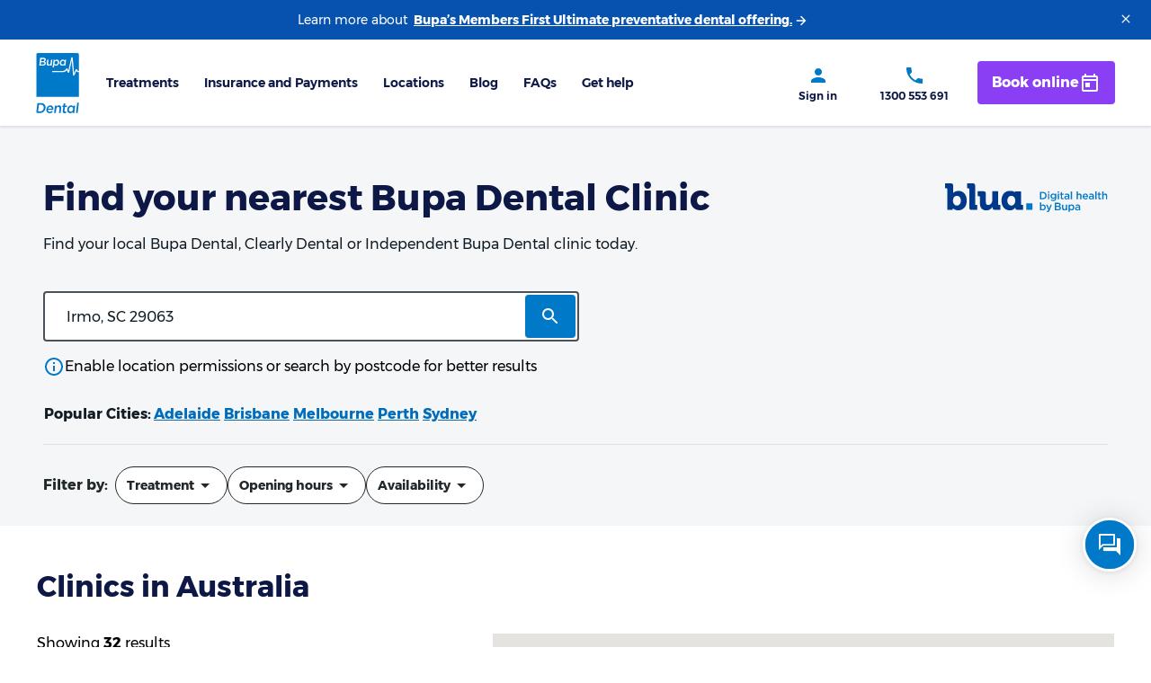

--- FILE ---
content_type: text/html; charset=utf-8
request_url: https://www.bupadental.com.au/find-a-dentist
body_size: 8412
content:


<!DOCTYPE html>
<html lang="en" dir="ltr" flags.shadow.async-define>
<head>
    <meta charset="utf-8" />
    <meta http-equiv="X-UA-Compatible" content="IE=edge">
    <meta http-equiv="Content-type" content="text/html; charset=utf-8">
    <meta content="width=device-width, initial-scale=1.0" name="viewport" />
        <meta property="og:title" content="Find A Dentist"/>
        <meta property="og:url" content="https://www.bupadental.com.au/find-a-dentist"/>

<script type="text/javascript">
    document.cookie = 'resolution=' + Math.max(screen.width, screen.height) +
        '; path=/' +
        '; Secure' +
        '; SameSite=Strict';
</script>
        <link rel="preload" as="font" type="font/woff2" href="/bupadental-static/fonts/Montserrat-Bold.woff2" crossorigin="anonymous">
        <link rel="preload" as="font" type="font/woff2" href="/bupadental-static/fonts/Montserrat-Light.woff2" crossorigin="anonymous">
        <link rel="preload" as="font" type="font/woff2" href="/bupadental-static/fonts/Montserrat-Medium.woff2" crossorigin="anonymous">
        <link rel="preload" as="font" type="font/woff2" href="/bupadental-static/fonts/Montserrat-Regular.woff2" crossorigin="anonymous">
        <link rel="preload" as="font" type="font/woff2" href="/bupadental-static/fonts/Montserrat-SemiBold.woff2" crossorigin="anonymous">


<style>
    @font-face {
      src: url(/bupadental-static/fonts/Montserrat-Light.woff2) format('woff2');
      font-family: Montserrat;
      font-style: normal;
      font-weight: 300;
      font-display: swap;
    }
      @font-face {
      src: url(/bupadental-static/fonts/Montserrat-Regular.woff2) format('woff2');
      font-family: Montserrat;
      font-style: normal;
      font-weight: 400;
      font-display: swap;
      }
      @font-face {
      src: url(/bupadental-static/fonts/Montserrat-Medium.woff2) format('woff2');
      font-family: Montserrat;
      font-style: normal;
      font-weight: 500;
      font-display: swap;
      }
      @font-face {
      src: url(/bupadental-static/fonts/Montserrat-SemiBold.woff2) format('woff2');
      font-family: Montserrat;
      font-style: normal;
      font-weight: 600;
      font-display: swap;
      }
      @font-face {
      src: url(/bupadental-static/fonts/Montserrat-Bold.woff2) format('woff2');
      font-family: Montserrat;
      font-style: normal;
      font-weight: 700;
      font-display: swap;
      }
      *,
      ::after,
      ::before {
      -webkit-font-smoothing: antialiased;
      text-rendering: optimizeLegibility;
      -moz-osx-font-smoothing: grayscale;
      font-feature-settings: 'liga';
      }
      body {
      font-family: Montserrat, 'Helvetica Neue', Arial, sans-serif;
      }
</style>

    

<script type="text/javascript">
    var appInsights = window.appInsights || function (a) {
        function b(a) { c[a] = function () { var b = arguments; c.queue.push(function () { c[a].apply(c, b) }) } } var c = { config: a }, d = document, e = window; setTimeout(function () { var b = d.createElement("script"); b.src = a.url || "https://az416426.vo.msecnd.net/scripts/a/ai.0.js", d.getElementsByTagName("script")[0].parentNode.appendChild(b) }); try { c.cookie = d.cookie } catch (a) { } c.queue = []; for (var f = ["Event", "Exception", "Metric", "PageView", "Trace", "Dependency"]; f.length;)b("track" + f.pop()); if (b("setAuthenticatedUserContext"), b("clearAuthenticatedUserContext"), b("startTrackEvent"), b("stopTrackEvent"), b("startTrackPage"), b("stopTrackPage"), b("flush"), !a.disableExceptionTracking) { f = "onerror", b("_" + f); var g = e[f]; e[f] = function (a, b, d, e, h) { var i = g && g(a, b, d, e, h); return !0 !== i && c["_" + f](a, b, d, e, h), i } } return c
    }({
        instrumentationKey: "f7a2536f-8119-4192-b162-56c0ab834e95"
    });

    window.appInsights = appInsights, appInsights.queue && 0 === appInsights.queue.length && appInsights.trackPageView();
</script>

    <title>Find Dentists or Dental Clinics in Australia</title>



    <meta name="description" content="We have hundreds of vetted dental &amp; oral health professionals in Australia. Find a Dentist today.">

<link rel="canonical" href="https://www.bupadental.com.au/find-a-dentist" />


<link rel="icon" type="image/x-icon" href="/-/media/project/bupadental/favicons/favicon.ico">
<link rel="shortcut icon" type="image/ico" href="/-/media/project/bupadental/favicons/favicon.ico">
<link rel="apple-touch-icon" href="/-/media/project/bupadental/favicons/favicon.ico">
<link rel="apple-touch-icon-precomposed" href="/-/media/project/bupadental/favicons/favicon.ico">


<meta name="google-site-verification" content="iRUBd8gNErWyfOcH9pb1XUirkxo1ePghZHPgUqQfVOI" />


<script type="text/javascript" src="https://www.bupa.com.au/bundle/beacon"></script><script type="text/javascript" src="https://www.bupa.com.au/content/dotcom/xnn/js/app.min.js"></script><link rel="stylesheet" href="https://www.bupa.com.au/content/dotcom/xnn/css/app.min.css" /><script type="text/javascript" src="/bupadental-static/scripts/fouc-fix.js"></script>


<script  type="text/javascript" >const isIOS15 = /iphone os 15/i.test(navigator.userAgent);if(isIOS15) { window.__SHADES_SLOW_MODE = true;   }</script>




<script> window.sprChatSettings = window.sprChatSettings || {}; window.sprChatSettings = {"appId":"6563bd560eef8d1ab1e7baee_app_1111000963","skin":"MODERN"}; </script> <script> (function(){var t=window,e=t.sprChat,a=e&&!!e.loaded,n=document,r=function(){r.m(arguments)};r.q=[],r.m=function(t){r.q.push(t)},t.sprChat=a?e:r;var e2=t.sprTeamChat,r2=function(){r2.m(arguments)};r2.q=[],r2.m=function(t){r2.q.push(t)},t.sprTeamChat=e2?e2:r2;var o=function(){var e=n.createElement("script"); e.type="text/javascript",e.async=!0,e.src="https://prod11-live-chat.sprinklr.com/api/livechat/handshake/widget/"+t.sprChatSettings.appId; e.onerror=function(){t.sprChat.loaded=!1},e.onload=function(){t.sprChat.loaded=!0};var a=n.getElementsByTagName("script")[0];a.parentNode.insertBefore(e,a)};"function"==typeof e?a?e("update",t.sprChatSettings):o():"loading"!==n.readyState?o():n.addEventListener("DOMContentLoaded",o)})() </script><script>!function(){let e=new URL(location.href).searchParams,n=e?.get("sprE");n&&window.sprChat("openNewConversation",{conversationContext:{_c_6563bd560eef8d1ab1e7baee:[`${n}`]}})}();</script>
</head>
<body>
    <div id="bca-xnn"> </div>
    <div id="loading-message"></div>
    
    
    <ie-alert-bar>
        <ie-alert-bar.title slot="title"> This page may not load properly because you are using an outdated browser</ie-alert-bar.title>
        <ie-alert-bar.content slot="content">
            Bupa no longer supports Internet Explorer 11. Please use a different brower such as Microsoft Edge, if you need help please
            <a href="https://www.bupa.com.au" >contact us</a>

        </ie-alert-bar.content>
    </ie-alert-bar>

    <script type="text/javascript">
    var utag_env = "prod";
    var utag_data = {
        page_name: "bupadental:find-a-dentist",
        page_path: "/find-a-dentist",
        page_type: "search",
        previous_page_name: "",
        server: "prod",
        site: "bupadental",
        ip_address: "18.119.116.200",
        member_auth_state: "loggedOut",
        site_section: "",
        site_section_level1: "",
        site_section_level2: "",
        site_display_format: ""
    };
</script>



<script type="text/javascript">
    if (utag_data) {
    utag_data["location_state"] = "";
    utag_data["location_postcode"] = "";
    utag_data["location_suburb"] = "";
    utag_data["search_term"] = "";
    utag_data["tealium_event"] = "search";
    utag_data["provider_type"] =  "dental";
};
</script>

<alert-bar background-color="blue"
            has-icon
            link-url="https://www.bupadental.com.au/no-gap-dental"
            link-text="Bupa’s Members First Ultimate preventative dental offering."
            
            qa-id="AlertrbarQaid"
            analytics-id="covid19Announcement_alertBanner">
    Learn more about
</alert-bar>


<mega-menu api-url="/api/globalnavigation/getprimarymenu/0e1c0d99-447a-4d51-a409-266616c2fa74"
           source-id="0e1c0d99-447a-4d51-a409-266616c2fa74"
           qa-id=""
           logo-name="bupa-dental"
           logo-url="/"
           action-url="/find-a-dentist"
           account-analytics-id="bupaDentalPortal_mainNavigation_myAccount"
           auth-analytics-id="bupaDentalPortal_mainNavigation_signIn"
           link-analytics-id="bupaDentalPortal_mainNavigation_viewMyDentalExtras"
           controller="MyDentalPortal"
           auth-action="UserSignIn"
           token="oMXYvkpgrxelB2IsYsBuD4mLuuvAve4vW1sWWoZbsFXF95-1FpQy4fMu9sewfIK_j5rU0I081XytKMnWOqn6hERwYdQ1"
           my-account-text="Manage my account"
           my-account-action="UpdateBlueKeyProfile"
           sign-in-text="Sign in"
           sign-in-link="/whysignup"
           sign-out-text="Sign out"
           link-text="View my dental extras"
           link-url="/dentalcover"
           >
</mega-menu>
<section class="section">
    <div class="container">
    <div class="row">
        <div class="col">
            
        </div>
    </div>
</div>
</section>



    <main role="main" id="main-content">
        
        
<section class="section">
    
<div>    
    <find-dentist.search-widget  vertical-push="0">
        <search-widget.heading slot="heading"  size="xlarge"
                               mobile-image-src="/-/media/project/bupadental/blua/blua-logo-vertical.svg?mw=1920&amp;hash=3C3B4C8C15918F0F7D2BC74DBB546E59" desktop-image-src="/-/media/project/bupadental/blua/blua-logo-horizontal.svg?mw=1920&amp;hash=67E40C4363AADA86B6F7D0023CC9D761" image-alt="Powered by Blua">
            Find your nearest Bupa Dental Clinic
        </search-widget.heading>
        
            <search-widget.context slot="context">
                Find your local Bupa Dental, Clearly Dental or Independent Bupa Dental clinic today.
            </search-widget.context>
        <find-dentist.search 
                             
                             site-id="fccbcaaf-43da-48b1-aada-9c0d8e323d21"
                             slot="search"
                             popular-cities=[{&quot;city&quot;:&quot;Adelaide&quot;,&quot;stateCode&quot;:&quot;SA&quot;,&quot;url&quot;:&quot;/find-a-dentist/adelaide&quot;,&quot;analyticsId&quot;:&quot;findDentist_cityLevel_adelaide&quot;,&quot;isPopularCity&quot;:true},{&quot;city&quot;:&quot;Brisbane&quot;,&quot;stateCode&quot;:&quot;qld&quot;,&quot;url&quot;:&quot;/find-a-dentist/brisbane&quot;,&quot;analyticsId&quot;:&quot;findDentist_cityLevel_brisbane&quot;,&quot;isPopularCity&quot;:true},{&quot;city&quot;:&quot;Melbourne&quot;,&quot;stateCode&quot;:&quot;vic&quot;,&quot;url&quot;:&quot;/find-a-dentist/melbourne&quot;,&quot;analyticsId&quot;:&quot;findDentist_cityLevel_melbourne&quot;,&quot;isPopularCity&quot;:true},{&quot;city&quot;:&quot;Perth&quot;,&quot;stateCode&quot;:&quot;wa&quot;,&quot;url&quot;:&quot;/find-a-dentist/perth&quot;,&quot;analyticsId&quot;:&quot;findDentist_cityLevel_perth&quot;,&quot;isPopularCity&quot;:true},{&quot;city&quot;:&quot;Sydney&quot;,&quot;stateCode&quot;:&quot;nsw&quot;,&quot;url&quot;:&quot;/find-a-dentist/sydney&quot;,&quot;analyticsId&quot;:&quot;findDentist_cityLevel_sydney&quot;,&quot;isPopularCity&quot;:true}]
                             search-placeholder="E.g. &quot;Melbourne&quot; or &quot;3128&quot;"
                             search-button-name=""
                             suggestion-api-url="/api/provider/suggestion"
                             recent-searches-heading="Your recent searches:"
                             page-url="/find-a-dentist"
                             
                             
                             enable-current-location
                             vertical-push="0"
                             page-params=""
                             enable-filters
                             filters="[{&quot;title&quot;:&quot;Treatment&quot;,&quot;heading&quot;:&quot;Select the treatment&quot;,&quot;type&quot;:&quot;treatments&quot;,&quot;enabled&quot;:true,&quot;options&quot;:[{&quot;name&quot;:&quot;General &amp; Preventative&quot;,&quot;value&quot;:&quot;general&quot;,&quot;helpText&quot;:[&quot;Regular Check-ups&quot;,&quot; Kids Dental&quot;,&quot; Gum health&quot;,&quot; Fillings&quot;]},{&quot;name&quot;:&quot;Emergencies&quot;,&quot;value&quot;:&quot;emergencies&quot;,&quot;helpText&quot;:[&quot;Urgent Dental Care&quot;,&quot; Root Canals&quot;]},{&quot;name&quot;:&quot;Orthodontics&quot;,&quot;value&quot;:&quot;orthodontics&quot;,&quot;helpText&quot;:[&quot;Braces&quot;,&quot; Invisalign&quot;,&quot; Clear Aligners&quot;]},{&quot;name&quot;:&quot;Cosmetic&quot;,&quot;value&quot;:&quot;cosmetic&quot;,&quot;helpText&quot;:[&quot;Whitening&quot;,&quot; Veneers&quot;,&quot; Crown and Bridge&quot;,&quot; Dentures&quot;]},{&quot;name&quot;:&quot;Tooth Removal&quot;,&quot;value&quot;:&quot;tooth removal&quot;,&quot;helpText&quot;:[]},{&quot;name&quot;:&quot;Implants&quot;,&quot;value&quot;:&quot;implants&quot;,&quot;helpText&quot;:[]},{&quot;name&quot;:&quot;Mouthguard&quot;,&quot;value&quot;:&quot;mouthguard&quot;,&quot;helpText&quot;:[]},{&quot;name&quot;:&quot;TMJ&quot;,&quot;value&quot;:&quot;tmj&quot;,&quot;helpText&quot;:[]}]},{&quot;title&quot;:&quot;Opening hours&quot;,&quot;heading&quot;:&quot;Select the opening hour&quot;,&quot;type&quot;:&quot;openingHours&quot;,&quot;enabled&quot;:true,&quot;options&quot;:[{&quot;name&quot;:&quot;Open after 5pm&quot;,&quot;value&quot;:&quot;after_17&quot;,&quot;helpText&quot;:[]},{&quot;name&quot;:&quot;Open before 9am&quot;,&quot;value&quot;:&quot;before_9&quot;,&quot;helpText&quot;:[]},{&quot;name&quot;:&quot;Open on Saturday&quot;,&quot;value&quot;:&quot;saturdays&quot;,&quot;helpText&quot;:[]}]},{&quot;title&quot;:&quot;Availability&quot;,&quot;heading&quot;:&quot;Select the availability&quot;,&quot;type&quot;:&quot;availabilities&quot;,&quot;enabled&quot;:true,&quot;options&quot;:[{&quot;name&quot;:&quot;Today&quot;,&quot;value&quot;:&quot;today&quot;,&quot;helpText&quot;:[]},{&quot;name&quot;:&quot;Tomorrow&quot;,&quot;value&quot;:&quot;tomorrow&quot;,&quot;helpText&quot;:[]},{&quot;name&quot;:&quot;This Week&quot;,&quot;value&quot;:&quot;this_week&quot;,&quot;helpText&quot;:[]},{&quot;name&quot;:&quot;Next Week&quot;,&quot;value&quot;:&quot;next_week&quot;,&quot;helpText&quot;:[]},{&quot;name&quot;:&quot;Next 30 Days&quot;,&quot;value&quot;:&quot;next_30_days&quot;,&quot;helpText&quot;:[]}]}]"
                             show-recent-searches>
        </find-dentist.search>
    </find-dentist.search-widget>    
        <div class="container">
            <div class="row">
                <div class="col">
                    <find-dentist.search-result 
                                                site-id="fccbcaaf-43da-48b1-aada-9c0d8e323d21"
                                                api-url="/api/practices/practicesearch"
                                                location-code=""
                                                practice-page-cta-text="More information"
                                                tier-explainer-title=""
                                                initialize-geolocation
                                                >
                        <p><a href="/no-gap-dental" data-tealiumid="membersFirstUltimate_findOutMore">Members First Ultimate</a> is an exclusive dental network that offers enhanced benefits to both providers and patients.</p>
                    </find-dentist.search-result>
                </div>
            </div>
        </div>
</div>

    <rds-spacer                                                                                                                                                                                                 vertical-push="32"
                desktop-vertical-push="">


    </rds-spacer>


<rds-box background-color="coolGrey"
         padding="0"
         padding-top="700"
         padding-bottom="700">

    

<div class="container" >
    <div class="row">
        <div class="col-12 col-lg-4">
    


<rds-heading  size=headingMd component=h2 vertical-push=16 > Enjoy more benefits with Members First Ultimate dental network</rds-heading>

</div>
<div class="col-12 col-lg-8">
    


<rds-heading  size=headingSm component=h3 vertical-push=16 > Members First Ultimate</rds-heading>



<rds-rich-text   size=bodyMd  disable-spacing  >
    <p>
At Members First Ultimate practices,3 you could get 100% back on up to two 6-monthly dental check-up and cleans (select dental items only) per person,1 plus 100% back on General Dental fillings up to yearly limits.2 Find out more about <a href="/no-gap-dental"><strong><span style="text-decoration: underline;"> Members First Ultimate</span></strong></a>
</p>
</rds-rich-text>
</div>
    </div>
</div>

</rds-box>


    <rds-spacer                                                                                                                                                                                                 vertical-push="16"
                desktop-vertical-push="">


    </rds-spacer>


<rds-box
         padding="0"
         padding-top="{&quot;xs&quot;:400,&quot;md&quot;:1000}"
         padding-bottom="{&quot;xs&quot;:400,&quot;md&quot;:1000}">

    

<div class="container" >
    <div class="row">
        <div class="col-12">
    


<rds-heading  size=headingMd component=h2 vertical-push=48 > Benefits for Bupa Health Insurance members</rds-heading>

</div>
<div class="col-12">
    


<div class="row">

        <div class="col-md-4">
            <rds-picto-card direction="horizontal">
                <rds-picto-card.icon icon="customer"></rds-picto-card.icon>
                <rds-picto-card.content>
                        <rds-heading size="headingSm" component="h3" disable-spacing>
                            Up to 50% or more back on most dental services
                        </rds-heading>
                                            <rds-rich-text class="rds-rich-text" disable-spacing>
                            <p>
                      Depending on your cover, you could get 50% or more back on
                      most dental services at Members First providers, up to
                      yearly limits.
                    </p>
                        </rds-rich-text>
                                                                            </rds-picto-card.content>
               
            </rds-picto-card>
            <rds-spacer vertical-push="40"></rds-spacer>
        </div>
        <div class="col-md-4">
            <rds-picto-card direction="horizontal">
                <rds-picto-card.icon icon="dentalClean"></rds-picto-card.icon>
                <rds-picto-card.content>
                        <rds-heading size="headingSm" component="h3" disable-spacing>
                            100% back on up to two 6-monthly check-up and cleans every
                    year*
                        </rds-heading>
                                            <rds-rich-text class="rds-rich-text" disable-spacing>
                            <p>
                      At Members First Ultimate providers (cover eligibility and
                      yearly limits vary).
                    </p>
                        </rds-rich-text>
                                                                            </rds-picto-card.content>
               
            </rds-picto-card>
            <rds-spacer vertical-push="40"></rds-spacer>
        </div>
        <div class="col-md-4">
            <rds-picto-card direction="horizontal">
                <rds-picto-card.icon icon="dentalCare"></rds-picto-card.icon>
                <rds-picto-card.content>
                        <rds-heading size="headingSm" component="h3" disable-spacing>
                            100% back on general dental fillings^
                        </rds-heading>
                                            <rds-rich-text class="rds-rich-text" disable-spacing>
                             <p>
                      Claim 100% back on general dental fillings at Members
                      First Ultimate providers, up to yearly limits.
                    </p>
                        </rds-rich-text>
                                                                            </rds-picto-card.content>
               
            </rds-picto-card>
            <rds-spacer vertical-push="40"></rds-spacer>
        </div>

</div>


</div>
<div class="col-12">
    


<div class="row">

        <div class="col-md-4">
            <rds-picto-card direction="horizontal">
                <rds-picto-card.icon icon="kids"></rds-picto-card.icon>
                <rds-picto-card.content>
                        <rds-heading size="headingSm" component="h3" disable-spacing>
                            Gap free for kids
                        </rds-heading>
                                            <rds-rich-text class="rds-rich-text" disable-spacing>
                             <p>
                          With eligible combined hospital and extras cover (up
                          to yearly limits).
                        </p>
                        </rds-rich-text>
                                                                            </rds-picto-card.content>
               
            </rds-picto-card>
            <rds-spacer vertical-push="40"></rds-spacer>
        </div>
        <div class="col-md-4">
            <rds-picto-card direction="horizontal">
                <rds-picto-card.icon icon="receptionScreen"></rds-picto-card.icon>
                <rds-picto-card.content>
                        <rds-heading size="headingSm" component="h3" disable-spacing>
                                                    On the spot claim at all providers

                        </rds-heading>
                                            <rds-rich-text class="rds-rich-text" disable-spacing>
                              <p>For most dental items.</p>
                        </rds-rich-text>
                                                                            </rds-picto-card.content>
               
            </rds-picto-card>
            <rds-spacer vertical-push="40"></rds-spacer>
        </div>
        <div class="col-md-4">
            <rds-picto-card direction="horizontal">
                <rds-picto-card.icon icon="laptopPhoneBupa"></rds-picto-card.icon>
                <rds-picto-card.content>
                        <rds-heading size="headingSm" component="h3" disable-spacing>
                            Online claims with myBupa
                        </rds-heading>
                                            <rds-rich-text class="rds-rich-text" disable-spacing>
                             <p>For most dental items.</p>
                        </rds-rich-text>
                                                                            </rds-picto-card.content>
               
            </rds-picto-card>
            <rds-spacer vertical-push="40"></rds-spacer>
        </div>

</div>


</div>

    </div>
</div>

</rds-box>

</section>



<div class="container" >
    <div class="justify-content-center row">
        <div class="col-12 col-md-8">
    


<rds-rich-text   size=bodySm align=center disable-spacing sentiment=link id=whocanusebupadental>
    <p><strong>Who can use Bupa Dental</strong></p>
</rds-rich-text>


<rds-heading  size=headingMd component=h2 vertical-push=32 align=center> Bupa Dental welcomes everyone, regardless of health fund</rds-heading>

</div><div class="col-12">
    
<tabs-component identifier="tabs-component-1"
                options='[{"text":"Bupa health insurance members","targetTabId":"tab-1","analyticsId":"whoCanUseBupaDental_bupaHealthInsuranceMembers"},{"text":"Other health insurance members","targetTabId":"tab-2","analyticsId":"whoCanUseBupaDental_otherHealthInsuranceMembers"},{"text":"Without health insurance","targetTabId":"tab-3","analyticsId":"whoCanUseBupaDental_withoutHealthInsurance"}]' default-active=tab-2>
    
<tabs-component.item data-tab-id="tab-3">
    <div class="row">
        <div class="col-12 col-md-6">
    


<rds-heading  size=headingSm component=h3 vertical-push=24 > Quality dental care within reach </rds-heading>



    <rds-list list-type="icon" id="" size="bodySm" >
                <rds-list.item icon="checkOutlined" icon-colour="green" size="bodySm">
                                                                <rds-rich-text disable-spacing size="bodySm">
                            We offer <a href="/dental-payment-plans" target="_blank" data-tealiumid="whoCanUseBupaDental_withoutHealthInsurance_flexiblePaymentPlans">flexible payment plans</a> to suit your needs.
                        </rds-rich-text>

                </rds-list.item>
    </rds-list>



<rds-rich-text   size=bodySm    >
    <p>By joining Bupa you could save with 100% back on up to two 6-monthly dental check-ups and cleans every year, claimable outside yearly limits.<sup>1</sup>&nbsp; <br />
<strong>Plus,</strong> 100% back on general fillings up to yearly limits.<sup>2</sup>
</p>
</rds-rich-text>


<rds-button href="https://www.bupa.com.au/health-insurance/quote"
            variant="outlined"
            

            start-icon=""
            is-mobile-full-width
            
            
            analytics-id="whoCanUseBupaDental_withoutHealthInsurance_becomeABupaHealthInsuranceMember_CTA"
  vertical-push="16"   
  end-icon="chevronRightOutlined"   
            target="_blank"
            data-tealiumid>
    Become a Bupa Health Insurance member
</rds-button>
</div>
<div class="col-12 col-md-6">
    


<rds-image src="/-/media/project/bupadental/home-page/tab3.png?mw=1920&amp;hash=2F05B35A239A448027550065EFAD31EB"
           alt=""
           
           loading=lazy
           aspect-ratio=16/9></rds-image>
</div>
    </div>
</tabs-component.item>

<tabs-component.item data-tab-id="tab-1">
    <div class="row">
        <div class="col-12 col-md-6">
    


<rds-heading  size=headingSm component=h3 vertical-push=24 > For Bupa Health Insurance Members with eligible Extras cover</rds-heading>



    <rds-list list-type="icon" id="" size="bodySm" >
                <rds-list.item icon="checkOutlined" icon-colour="green" size="bodySm">
<strong>No Gap Dental</strong>                                                                <rds-rich-text disable-spacing size="bodySm">
                            <p>With Members First Ultimate, enjoy 100% back on up to two 6-monthly check-up and cleans every year, claimable outside of yearly limits<sup>1</sup> and 100% back on general dental fillings, up to yearly limits<sup>2</sup> at Members First Ultimate providers. Visit our
<a href="/no-gap-dental" title="opens in same browser window" data-tealiumid="whoCanUseBupaDental_bupaHealthInsuranceMembers_noGapDental">No Gap Dental</a> page to learn more.</p>
<p>Available at over 145 Members First Ultimate Provider across Australia.</p>

<!--From Legal comments on copy doc
<p>100% back on up to two 6-monthly check-up and cleans every year, at Members First Ultimate providers, claimable outside of yearly limits<sup>1</sup> and 100% back on general dental fillings, up to yearly limits<sup>2</sup> at Members First Ultimate providers. Visit our
<a href="/no-gap-dental" title="opens in same browser window" data-tealiumid="whoCanUseBupaDental_bupaHealthInsuranceMembers_noGapDental">No Gap Dental</a> page to learn more.</p>
<p>Available at over 145 Members First Ultimate Provider across Australia.</p>-->
                        </rds-rich-text>

                </rds-list.item>
                <rds-list.item icon="checkOutlined" icon-colour="green" size="bodySm">
<strong>Personalised dental account</strong>                                                                <rds-rich-text disable-spacing size="bodySm">
                            <p>
<a href="/whysignup" data-tealiumid="whoCanUseBupaDental_bupaHealthInsuranceMembers_signIn">Sign in</a> to see your remaining limits.
</p>
                        </rds-rich-text>

                </rds-list.item>
    </rds-list>

</div>
<div class="col-12 col-md-6">
    


<rds-image src="/-/media/project/bupadental/home-page/smiling-kids.jpg?mw=1920&amp;hash=02F552B7571E320B23138E73DFD7330B"
           alt="smiling kids"
           
           loading=lazy
           aspect-ratio=16/9></rds-image>
</div>
    </div>
</tabs-component.item>

<tabs-component.item data-tab-id="tab-2">
    <div class="row">
        <div class="col-12 col-md-6">
    


<rds-heading  size=headingSm component=h3 vertical-push=24 > Rebates through most major health funds </rds-heading>



    <rds-list list-type="icon" id="" size="bodySm" >
                <rds-list.item icon="checkOutlined" icon-colour="green" size="bodySm">
                                                                <rds-rich-text disable-spacing size="bodySm">
                            <p><span style="line-height: 107%;">Enjoy hassle free dental care with your existing insurance</span></p>
                        </rds-rich-text>

                </rds-list.item>
    </rds-list>



<rds-rich-text   size=bodySm    >
    <p>By joining Bupa you could save with 100% back on up to two 6-monthly dental check-ups and cleans every year, claimable outside yearly limits.<sup>1</sup>&nbsp; <br />
<strong>Plus,</strong> 100% back on general fillings up to yearly limits.<sup>2</sup>
</p>
</rds-rich-text>


<rds-button href="https://www.bupa.com.au/health-insurance/extras-cover/dental-insurance"
            variant="outlined"
            

            start-icon=""
            is-mobile-full-width
            
            
            analytics-id="whoCanUseBupaDental_otherHealthInsuranceMembers_learnMoreAboutBupaDentalInsurance"

  end-icon="chevronRightOutlined"   
            target="_blank"
            data-tealiumid>
    Learn more about Bupa Dental Insurance
</rds-button>

    <rds-spacer   direction="vertical"                                                                                                                                                                                    wrap="nowrap"                  vertical-push="80"
                desktop-vertical-push="">


    </rds-spacer>

</div>
<div class="col-12 col-md-6">
    


<rds-image src="/-/media/project/bupadental/home-page/tab2.png?mw=1920&amp;hash=8D55A6824C3DE58F938E3E61ED0661CC"
           alt=""
           
           loading=lazy
           aspect-ratio=16/9></rds-image>
</div>
    </div>
</tabs-component.item>

</tabs-component>
</div>

    </div>
</div>
<section class="section">
    <div class="container">
    <div class="row">
        <div class="col">
            

    <site-ui.rich-text disclaimer  >
        <p>
1 You could receive 100% back on dental check-up and cleans (select dental items only) once every 6 months at Members First Ultimate Providers. Waiting periods, benefit claiming restrictions, policy and fund rules apply. Excludes orthodontics and in-hospital treatments. Available on all eligible extras products which includes General Dental (excluding FLEXtras and Your Choice Extras 60 where General Dental is not included). If you choose or require any additional dental services, any health insurance benefits will also be subject to your yearly limits. Not available in all areas. 
</p>
<p>
2 Select direct restoration and general fillings only. Benefit claiming restrictions, waiting periods, yearly limits, fund and policy rules apply. Available on all Extras products with general dental at Members First Ultimate Providers. Not available in all areas. 
</p>
<p>
3 Members First Ultimate Providers are not available in all areas. 
</p>
<p>
# Available at Members First practices on Bupa Health Insurance family packages, and selected extras covers when taken with hospital cover on a family membership. Yearly limits, fund rules and waiting periods apply. Child dependants only. Excludes orthodontics and hospital treatments. 
</p>
<p>
† Available at Bupa Dental Members First practices on Bupa Health Insurance Selected family Package Covers, and Selected Extras Covers when taken with hospital cover on a family membership. Yearly limits, waiting periods, fund and policy rules apply. Child dependants only. Excludes orthodontics and hospital treatments. 
</p>
<p>
^ Subject to fund and policy rules, waiting periods and yearly maximums on most services. Patient is responsible for any outstanding amount yet to be paid to the practice at the time of appointment. 
</p>
<p>
* Accredited according to National Safety Quality Health Service (NSQHS) Standards. Accreditation is provided by QIP. 
</p>
<p>
“Waiting periods, yearly limits, benefit claiming restrictions, policy and fund rules apply. Child dependants only. Excludes orthodontics, orthotics and hospital treatments. Bupa has Members First providers for these services. Not available in all areas. 
</p>

    </site-ui.rich-text>

        </div>
    </div>
</div>
</section>


    </main>

        <global-footer api-url="/api/globalnavigation/getfooternav/0e1c0d99-447a-4d51-a409-266616c2fa74" qa-id="example-qa-id" source-id="0e1c0d99-447a-4d51-a409-266616c2fa74" logo-name="bupa-dental" logo-url="/" data-tealiumid ></global-footer>


    
<!-- Loading script asynchronously -->
<script type="text/javascript">
    (function (a, b, c, d) {
        a = '//tags.tiqcdn.com/utag/bupa.au/healthservices/prod/utag.js';
        b = document; c = 'script'; d = b.createElement(c); d.src = a; d.type = 'text/java' + c; d.async = true;
        a = b.getElementsByTagName(c)[0]; a.parentNode.insertBefore(d, a);
        })();
</script>

    <div id="bupa-dev" class="prod" data-breakpoints="xs,sm,md,lg,xl,xxl"></div>
<script type="text/javascript" src="/_Incapsula_Resource?SWJIYLWA=719d34d31c8e3a6e6fffd425f7e032f3&ns=1&cb=1685194089" async></script></body>
<script src="/bupadental-static/runtime.min.js"></script>
<script src="/bupadental-static/vendor.min.js"></script>

<script src="/bupadental-static/env/env_prod.js"></script>
<script src="/bupadental-static/main.min.js"></script>
</html>


--- FILE ---
content_type: application/javascript
request_url: https://www.bupadental.com.au/bupadental-static/224.093ac8968323ded6.js
body_size: 9276
content:
"use strict";(self.webpackChunk=self.webpackChunk||[]).push([[224],{52922:(e,t,n)=>{n.d(t,{A:()=>s});var r=n(51438),i=n.n(r),o=n(1023),a=n.n(o)()(i());a.push([e.id,"find-dentist\\.search-result a{font-weight:var(--rds-font-weight-bold) !important}",""]);const s=a},85224:(e,t,n)=>{n.r(t),n.d(t,{default:()=>Ut});var r=n(63290),i=n.n(r),o=n(6441),a=n.n(o),s=n(93703),l=n.n(s),c=n(81188),d=n.n(c),u=n(87144),p=n.n(u),h=n(5199),g=n.n(h),v=n(17379),f=n.n(v),m=n(9808),b=n.n(m),x=n(52922),C={};C.styleTagTransform=b(),C.setAttributes=g(),C.insert=p().bind(null,"head"),C.domAPI=d(),C.insertStyleElement=f();l()(x.A,C);x.A&&x.A.locals&&x.A.locals;var w,S,P,k,A,y,L,j,O,T,R,M,_,I,z,E,H,X,N,F,V,B,G,U,W,D,Z,K,Y=n(82017),q=n(80454),J=n(97451),$=n(67870),Q=n(54053),ee=n(18382),te=n(70924),ne=n(6424),re=n(10365),ie=n(3034),oe=n(22425),ae=n(83722),se=n(2084),le=n(65086),ce=n.n(le),de=n(45851),ue=n.n(de),pe=n(33977),he=n.n(pe),ge=n(90459),ve=n(8837),fe=["block","colorFill","isHoveredPin","isActivePin","className"],me=ue().span(((S={display:"inline-block",height:function(e){var t=e.height;return""+(0,ee.X6)(t)},width:function(e){var t=e.width;return""+(0,ee.X6)(t)},transform:"translate(-45%,-100%)",position:"relative"})[he().prop("isHoveredPin")]={transition:"transform .2s"},S[he().prop("isActivePin")]={zIndex:1},S[he().hover]=((w={cursor:"pointer"})[he().prop("isHoveredPin")]={transform:"translate(-45%,-105%)",zIndex:2},w),S)),be=function(e){var t=e.block,n=e.colorFill,r=e.isHoveredPin,i=e.isActivePin,o=e.className,a=ce()(e,fe);return(0,ve.jsx)(me,Object.assign({block:t,className:o,isHoveredPin:r,isActivePin:i},a,{children:(0,ve.jsx)(ge.a3,{fill:n,name:i?"bdMapPinActive":r?"bdMapPinHover":"bdMapPin",size:60})}))},xe=n(81917),Ce=n(39123),we=n(3986),Se=n(33681),Pe=n(79470),ke=n(30647),Ae=n(4779),ye=n(61679),Le=function(e){return(0,ye.A)(e,50)},je=(0,ne.when)(Le).then(50).otherwise(32),Oe=(0,ne.when)(Le).then(70).otherwise(48),Te=((P={})[he().element.before]={transform:"scale(1.2)"},P),Re=ue().div(((k={alignItems:"center",backgroundColor:Ae.CV.color.primary,borderRadius:"50%",display:"flex",justifyContent:"center",position:"relative"})[he().prop("size")]=function(e){var t;return(t={width:je(e)+"px",lineHeight:je(e)+"px"})[he().element.before]={height:Oe(e)+"px",width:Oe(e)+"px"},t[he().prop("hasHoveredPin")]=Te,t},k[he().element.before]={backgroundColor:Ae.CV.color.primary,borderRadius:"50%",content:"",display:"block",opacity:".25",position:"absolute",zIndex:"-1",transition:"transform .15s ease-out",left:(0,ee.X6)(-8),top:(0,ee.X6)(-8)},k[he().hover]=Object.assign({},Te,{cursor:"pointer"}),k)),Me=ue().span({color:Ae.CV.color.white,fontWeight:"600",lineHeight:"inherit",boxSizing:"border-box"}),_e=function(e){var t=e.handleClusterClick,n=e.hasHoveredPin,r=e.children;return(0,ve.jsx)(Re,{hasHoveredPin:n,onClick:t,size:parseInt(r),children:(0,ve.jsx)(Me,{scale:16,children:r})})},Ie=["height","width","className"],ze=ue().div(((A={display:"block"})[he().prop("height")]=function(e){return{height:2*e/16+"rem"}},A[he().prop("width")]=function(e){return{width:2*e/16+"rem"}},A.background="transparent",A.transform="translate(-50%, -50%)",A.position="relative",A)),Ee=ue().div((y={display:"block"},y[he().prop("height")]=function(e){return{height:2*e/16+"rem"}},y[he().prop("width")]=function(e){return{width:2*e/16+"rem"}},y.position="absolute",y.background=Ae.CV.color.primary,y.animation="userLocationIcon__pulse 2s infinite",y.animationTimingFunction="cubic-bezier(0.42,0,0.58,1)",y.borderRadius="50%",y.top="50%",y.left="50%",y.transform="translate(-50%, -50%) scale(0)",y.zIndex=0,y)).dangerouslyInsertCSS("\n@keyframes userLocationIcon__pulse {\n  from {\n    transform: translate(-50%, -50%) scale(0);\n    opacity: 1;\n  }\n\n  to {\n    transform: translate(-50%, -50%) scale(1);\n    opacity: 0;\n  }\n}\n"),He=ue().div(((L={display:"block"})[he().prop("height")]=function(e){return{height:e/16+"rem"}},L[he().prop("width")]=function(e){return{width:e/16+"rem"}},L.background=Ae.CV.color.primary,L.position="absolute",L.top="50%",L.left="50%",L.borderRadius="50%",L.border="2px solid white",L.transform="translate(-50%, -50%)",L)),Xe=function(e){var t=e.height,n=e.width,r=e.className,i=ce()(e,Ie);return(0,ve.jsxs)(ze,Object.assign({height:1.5*t,width:1.5*n,className:r},i,{children:[(0,ve.jsx)(Ee,{height:1.5*t,width:1.5*n}),(0,ve.jsx)(He,{height:t,width:n})]}))},Ne=n(28944),Fe=n(70857),Ve=n(40755),Be=n.n(Ve),Ge=n(7700),Ue=["provider","onMap","hideFlag","handleClick"],We=ue().div({boxSizing:"border-box",display:"flex",alignItem:"center",justifyContent:"space-between",flexWrap:"nowrap",marginBottom:(0,ee.X6)(16),width:"100%"}),De=ue().a().extend(ge.vI,((j={margin:"0 0 "+(0,ee.X6)(4),fontFamily:Ae.CV.font.headingFamily,fontWeight:Ae.CV.font.weightExtraLarge,fontSize:(0,ee.X6)(16),lineHeight:(0,ee.X6)(19),color:Ae.CV.color.navy})[he().hover]={textDecoration:"underline"},j[Be()().screen().from(oe.LO.md)]={fontSize:(0,ee.X6)(22),lineHeight:(0,ee.X6)(28)},j)),Ze=ue().div(((O={display:"flex",flexShrink:0,flexWrap:"wrap",position:"relative",paddingTop:(0,ee.X6)(4)})[Be()().screen().to(oe.LO.sm)]={width:(0,ee.X6)(100)},O[he().prop("onMap")]={width:(0,ee.X6)(90),marginBottom:(0,ee.X6)(5)},O)),Ke=ue().ul({padding:"0 0 0 "+(0,ee.X6)(10),margin:0,listStyle:"none"}),Ye=ue().li(((T={fontSize:(0,ee.X6)(12),fontWeight:Ae.CV.font.weightRegular,textAlign:"right",lineHeight:(0,ee.X6)(18)})[Be()().screen().to(oe.LO.sm)]={marginBottom:(0,ee.X6)(5)},T)),qe=ue().div(),Je=ue().div(((R={marginBottom:(0,ee.X6)(10),display:"inline-block",padding:(0,ee.X6)(4)+" "+(0,ee.X6)(8),background:Ae.CV.color.primary,borderRadius:(0,ee.X6)(16),color:Ae.CV.color.white,textAlign:"center",fontSize:(0,ee.X6)(12),fontWeight:Ae.CV.font.weightExtraLarge,lineHeight:(0,ee.X6)(16)})[he().prop("bupaTier")]=(0,ne.match)({membersFirstUltimate:{background:"var(--rds-color-yellow-700)",color:"var(--rds-color-white-500)"},membersFirstPlatinum:{background:"var(--rds-color-ink-500)",color:"var(--rds-color-white-500)"},membersFirst:{background:"var(--rds-color-blue-500)",color:"var(--rds-color-white-500)"}}),R)),$e=["members first ultimate","members first platinum","members first"],Qe=ue().div(),et=function(e){var t=e.provider,n=e.onMap,r=e.hideFlag,i=e.handleClick,o=ce()(e,Ue),a=t.detailPage,s=t.title,l=t.practiceBranding,c=t.saturdayClose,d=t.sundayClose,u=t.wheelChairAccessible,p=t.membersFirst,h=(0,ee._z)(d,c),g=(0,ee.AJ)(d,c),v=(0,ee.BN)(d,c);return(0,ve.jsxs)(We,Object.assign({},o,{children:[(0,ve.jsxs)(Qe,{children:[p&&(0,ve.jsx)(qe,{children:(0,ve.jsx)(Je,{bupaTier:$e.includes(p.toLowerCase())?(0,ee.S)(p):"membersFirstUltimate",children:p})}),(0,ve.jsx)(De,{href:a,onClick:i,children:s}),(0,Ge.S)(l)&&(0,ve.jsx)(Ge.H,{children:"Powered by Bupa"})]}),!r&&(!c||!d||u)&&(0,ve.jsx)(Ze,{onMap:n,"data-qa":"provider-card-flag",children:(0,ve.jsxs)(Ke,{children:[h&&(0,ve.jsx)(Ye,{children:"Open on Weekends"}),g&&(0,ve.jsx)(Ye,{children:"Open on Saturdays"}),v&&(0,ve.jsx)(Ye,{children:"Open on Sundays"}),u&&(0,ve.jsx)(Ye,{children:"Accessible Entry"})]})})]}))},tt=ue().div(((M={boxSizing:"border-box",display:"flex",flexDirection:"row",alignItems:"center",flexWrap:"wrap",gap:(0,ee.X6)(16),width:"100%"})[Be()().screen().from(oe.d$.sm)]={gap:(0,ee.X6)(16)+" "+(0,ee.X6)(24)},M)),nt=(0,ge.aR)(ue().div(((z={})[he().prop("onMap")]=((I={position:"absolute",transform:"translate(-47.5%, "+(0,ee.X6)(-73)+")",bottom:0,left:0,width:(0,ee.X6)(380),boxShadow:"0px 6px 16px rgba(157, 157, 157, 0.152945)",zIndex:2})[Be()().screen().to(oe.d$.sm)]={transform:"translate(-48%, "+(0,ee.X6)(-41)+") scale(0.73)"},I[Be()().screen().from(oe.d$.md)]={width:(0,ee.X6)(428)},I[he().element.before]={content:"",bottom:(0,ee.X6)(-14),left:"50%",transform:"translate(-75%, 0)",position:"absolute",width:0,height:0,borderStyle:"solid",borderWidth:(0,ee.X6)(15)+" "+(0,ee.X6)(12)+" 0 "+(0,ee.X6)(12),borderColor:Ae.CV.color.white+" transparent transparent transparent",zIndex:-1},I[he().or(he().hover,he().focus)]=((_={})[he().element.after]={boxShadow:"none"},_),I),z))),rt=ue().span({marginRight:"var(--rds-spacing-100)"}),it=ue().a().extend(ge.kC,((E={display:"inline-block",cursor:"pointer",fontSize:(0,ee.X6)(14),fontWeight:Ae.CV.font.weightExtraLarge,background:"none",color:Ae.CV.color.primary})[he().hover]={color:Ae.CV.color.cyan700},E[he().or(he().focus,he().active)]={color:Ae.CV.color.cyan900,backgroundColor:Ae.CV.color.focusColor},E[he().visited]={color:Ae.CV.color.visited},E)),ot=function(e){var t,n=e.provider,r=e.hideFlag,i=e.onMap,o=e.setActivePinState,a=e.currentActivePin,s=e.toggleView,l=e.practicePageCtaText,c="string"!=typeof(t=n)||(0,Ce.A)(t)?t:JSON.parse(t),d=c||{},u=d.id,p=d.title,h=d.streetAddress,g=d.distance,v=d.phoneNumber,f=d.onlineBookingEnabled,m=d.onlineBookingIsOpenNewWindow,b=d.onlineBookingUrl,x=d.practiceBranding,C=function(){var e=(0,ee.S)(p),t=(0,ee.S)(x),n=i?"callToBookOnMap":"callToBook";te.zS.onLinkClick({linkName:e+"_"+n,brandType:t})},w=!(0,Ce.A)(c)&&c,S=n.detailPage;return(0,ve.jsx)(nt,{onMap:i,isSelected:!(!w||a!==(null==c?void 0:c.id)),"data-qa":"provider-card-wrapper",children:w&&(0,ve.jsxs)(ve.Fragment,{children:[(0,ve.jsx)(et,{onMap:i,provider:c,hideFlag:r,handleClick:function(){var e=i?"providerLinkOnMap":"providerLink";te.zS.onProviderLinkClick({linkName:e,providerName:p})},"data-qa":"provider-card-header"}),(0,ve.jsxs)(ge.FP,{children:[h&&(0,ve.jsx)(ge.tL,{iconName:"location","data-qa":"provider-card-address",children:h}),(g||!i)&&(0,ve.jsxs)(ge.tL,{iconName:"direction","data-qa":"provider-card-map-link",children:[g&&(0,ve.jsxs)(rt,{children:[g,"km"]}),!i&&(0,ve.jsx)(it,{href:"",onClick:function(e){e.preventDefault(),o(u),te.zS.onViewOnMapClick({providerName:p}),s()},children:"View on map"})]}),v&&(0,ve.jsx)(ge.tL,{iconName:"phone",verticalPush:24,"data-qa":"provider-card-telephone",children:(0,ve.jsx)(it,{href:"tel:"+v,onClick:C,children:v})}),(0,ve.jsxs)(tt,{children:[f&&(0,ve.jsx)(ae.Mb,Object.assign({size:"medium",href:b},m&&{target:"_blank",endIcon:(0,ve.jsx)(se.b,{src:oe.fM.newWindowOutlined,ariaLabel:oe.db})},{onClick:function(){var e=(0,ee.S)(p),t=(0,ee.S)(x),n=i?"bookOnlineOnMap":"bookOnline";te.zS.onLinkClick({linkName:e+"_"+n,brandType:t})},children:"Book now"})),!f&&v&&(0,ve.jsx)(ae.Mb,{size:"medium",href:"tel:"+v,onClick:C,endIcon:(0,ve.jsx)(se.b,{src:oe.fM.callFilled}),children:"Call to book"}),l&&(0,ve.jsx)(Ne.T,{size:"bodySm",disableSpacing:!0,children:(0,ve.jsx)(Fe.i8,{href:S,"data-qa":"provider-title",onClick:function(){var e=(0,ee.S)(p)+"_moreInformation";te.zS.onProviderLinkClick({linkName:e,providerName:p})},children:l})})]})]})]})})},at=function(e){var t=e.type,n=e.details,r=void 0===n?{}:n,i=e.handlePinClick,o=e.isActivePin,a=e.isHoveredPin,s=e.setHoverPinState,l=e.gMap,c=e.practicePageCtaText,d=(0,Y.useRef)(null);return(0,Y.useEffect)(function(){l&&l.maps.OverlayView.preventMapHitsFrom(d.current)},[]),(0,ve.jsxs)("div",{ref:d,children:[o&&(0,ve.jsx)(ot,{onMap:!0,provider:r,practicePageCtaText:c}),"userlocation"===t&&(0,ve.jsx)(Xe,{width:14,height:14}),!t&&(0,ve.jsx)(be,{fill:Ae.CV.color.primary,onClick:i,isActivePin:o,isHoveredPin:a,onMouseEnter:function(){return s(r.id)},onMouseLeave:function(){return s(!1)}})]})},st=ke.G_.FALLBACK_CENTER_COORDINATES,lt=ke.G_.FALLBACK_ZOOM,ct=ke.G_.SUBURB_ZOOM,dt=ke.G_.MIN_CLUSTER_ZOOM,ut=ke.G_.MAX_CLUSTER_ZOOM,pt=ke.G_.DEFAULT_ZOOM,ht=ke.G_.DEFAULT_OPTIONS,gt=ue().div({height:"100%",width:"100%"}),vt=function(e,t){return e.find(function(e){return e.id==t})},ft=(0,xe.A)(function(e,t,n,r,i,o,a){var s=e.handlePinClick,l=e.handleClusterClick,c=a.id,d=a.originalid,u=a.lat,p=a.lng,h=a.numPoints,g=a.points;if(h>1)return(0,ve.jsx)(_e,{width:32,height:32,lat:u,lng:p,hasHoveredPin:vt(g,n),handleClusterClick:function(){l({lat:u,lng:p})},children:h},c);if(1===h){return(0,ve.jsx)(at,{details:g[0],lat:u,lng:p,isActivePin:d==t,isHoveredPin:d==n,setHoverPinState:r,handlePinClick:function(){return s(d,g[0].title)},gMap:i,practicePageCtaText:o},c)}}),mt=null!=(H=window)&&null!=(H=H.__ENV_CONFIG__)&&H.googleApiKey?{key:""+window.__ENV_CONFIG__.googleApiKey}:{NX_CLI_SET:"true",NX_LOAD_DOT_ENV_FILES:"true",NX_WORKSPACE_ROOT:"/home/vsts/work/1/s",NX_SKIP_NX_CACHE:"true",NX_TERMINAL_OUTPUT_PATH:"/home/vsts/work/1/s/node_modules/.cache/nx/terminalOutputs/11579237221289722813",NX_TASK_TARGET_PROJECT:"bupa-dental",NX_TASK_TARGET_TARGET:"build",NX_TASK_TARGET_CONFIGURATION:"production",NX_TASK_HASH:"11579237221289722813"}.NX_GOOGLE_API_KEY,bt=function(e){var t=e.centerOfMap,n=e.items,r=void 0===n?[]:n,i=e.setActivePinState,o=e.setHoverPinState,a=e.currentActivePin,s=e.currentHoveredPin,l=e.shouldBeRefreshed,c=e.isUserLocationReady,d=e.userCoordinatesLat,u=e.userCoordinatesLng,p=e.isDefaultZoom,h=e.isInteractive,g=e.isHidden,v=e.isClusterInteractive,f=e.setIsClusterInteractive,m=e.practicePageCtaText,b=t&&0!==t.lat&&0!==t.lng?t:st,x=(0,Y.useState)(),C=x[0],w=x[1],S=(0,Y.useState)({}),P=S[0],k=S[1],A={handlePinClick:function(e,t){h&&i(e),te.zS.onViewOnMapPinClick({providerName:t})},handleClusterClick:function(e){(0,Ce.A)(C)||(C.map.setZoom(P.zoom+1),C.map.setCenter(e),f(!0))}};(0,Y.useEffect)(function(){if(C&&r.length&&!l&&!a&&!v){var e=function(e,t){var n=e.map(function(e){return new t.maps.LatLng(e.lat,e.lng)}),r=new t.maps.LatLngBounds;return n.forEach(function(e){return r.extend(e)}),r}(r,C),t=new C.maps.LatLng(b.lat,b.lng),n=(i=t,e.contains(i));C.map.fitBounds(e),n&&C.map.setCenter(b)}var i},[C,r]);(0,Y.useEffect)(function(){var e;C&&!g&&h&&(C.maps.event.trigger(C.map,"resize"),e=new UIEvent("resize",{view:window,bubbles:!0,cancelable:!1}),window.dispatchEvent(e),C.map.setOptions({center:C.map.getCenter()}))},[g]);var y=ft(A,a,s,o,C,m),L=function(e){if((0,Ce.A)(e))return[];var t=e.center,n=e.zoom;return function(e,t){return(0,Pe.A)(r,{minZoom:dt,maxZoom:ut,radius:e<11?100:50})(t)}(n,{center:t,zoom:n,bounds:e.bounds}).map(function(e){var t=e.wx,n=e.wy,r=e.numPoints,i=e.points;return{lat:n,lng:t,numPoints:r,originalid:i[0].id,id:r+"_"+i[0].id,points:i}})}(P);(0,Y.useEffect)(function(){var e=r.find(function(e){return e.id===a});e&&C&&C.map&&h&&(C.map.setZoom(ut+1),C.map.setCenter({lat:e.lat,lng:e.lng}))},[C,a]);var j=function(e){var t=e.lat,n=e.lng;return(0,ve.jsx)(at,{type:"userlocation",width:32,height:32,lat:t,lng:n,isActivePin:!1})};return(0,ve.jsx)(gt,{children:(0,ve.jsxs)(Se.Ay,{bootstrapURLKeys:mt,center:b,defaultCenter:st,defaultZoom:lt,zoom:p?pt:ct,options:ht,onChange:function(e){var t=e.center,n=e.zoom,r=e.bounds;(0,Ce.A)(P)?k({center:t,zoom:p?pt:lt,bounds:r}):k({center:t,zoom:n,bounds:r})},resetBoundsOnResize:!0,onGoogleApiLoaded:function(e){return function(e){w(e),i&&e.maps.event.addDomListener(e.map,"click",function(){return i(!1)})}({map:e.map,maps:e.maps})},yesIWantToUseGoogleMapApiInternals:!0,children:[(0,we.A)(y,L),c&&(0,ve.jsx)(j,{id:"custom.user.location",lat:d,lng:u})]})})},xt=(ue().div(((X={backgroundColor:Ae.CV.color.white,borderRadius:".25rem",boxShadow:"0 8px 16px 0 rgba(0, 0, 0, .2)",left:"50%",padding:"1rem 2.25rem 1rem 1rem",position:"absolute",transform:"translate(-45%, -110%)",width:"20rem",zIndex:"9",boxSizing:"border-box"})[he().element.after]={borderLeft:".5rem solid transparent",borderRight:".5rem solid transparent",borderTop:".5rem solid "+Ae.CV.color.white,bottom:"0",content:"",height:"0",left:"50%",position:"absolute",transform:"translate(-50%, 100%)",width:"0"},X)),ue().button({backgroundColor:"transparent",border:"none",cursor:"pointer",margin:"0",padding:"0",position:"absolute",right:"1rem",top:"1rem"}),ue().li(((N={marginBottom:(0,ee.X6)(24)})[he().lastChild]={marginBottom:0},N))),Ct=function(e){var t=e.provider,n=e.setHoverPinState,r=e.setActivePinState,i=e.currentActivePin,o=e.toggleView,a=e.practicePageCtaText;return(0,ve.jsx)(xt,{onMouseEnter:function(){return n(t.id)},onMouseLeave:function(){return n(!1)},children:(0,ve.jsx)(ot,{provider:t,setActivePinState:r,currentActivePin:i,toggleView:o,practicePageCtaText:a})})},wt=["providers","setHoverPinState","setActivePinState","currentActivePin","toggleView","practicePageCtaText"],St=ue().ol({width:"100%",height:"100%",listStyle:"none",margin:"0",padding:"0"}),Pt=function(e){var t=e.providers,n=e.setHoverPinState,r=e.setActivePinState,i=e.currentActivePin,o=e.toggleView,a=e.practicePageCtaText,s=ce()(e,wt);return!(0,Ce.A)(t)&&(0,ve.jsx)(St,Object.assign({},s,{children:(0,we.A)(function(e){return(0,ve.jsx)(Ct,{provider:e,setHoverPinState:n,setActivePinState:r,currentActivePin:i,toggleView:o,practicePageCtaText:a},e.id)},t)}))},kt=ue().div({display:"flex",flexDirection:"column",boxSizing:"border-box"}),At=ue().div({display:"flex",justifyContent:"center",marginTop:"var(--rds-spacing-1000)"}),yt=function(e){var t=e.errorMessage,n=e.providers,r=e.setHoverPinState,i=e.label,o=e.isOutRange,a=e.isInitialized,s=e.isFetching,l=e.isShowLoadMore,c=e.loadMoreHandler,d=e.setActivePinState,u=e.currentActivePin,p=e.toggleView,h=e.isError,g=e.practicePageCtaText,v=i.noResultsFound,f=i.noResults,m=i.noResultsLink,b=i.noResultsLinkText,x=i.noResultsLinkTitle,C=i.loadMore,w=i.loading,S=(0,Ce.A)(n),P=!o&&!S&&a&&!h,k=l&&!o&&!S&&!h;return(0,ve.jsxs)(kt,{children:[(0,ve.jsx)(ge.lS,{errorMessage:t,providers:n,isInitialized:a,isFetching:s,isError:h,isNoResults:S||o,noResults:f||"",noResultsFound:v||"",noResultsLink:m,noResultsLinkTitle:x||"",noResultsLinkText:b||"",serverError:"Error in search",serverErrorMsg:"We are experiencing errors with our search functionality. Please try again later."}),P&&(0,ve.jsx)(Pt,{providers:n,setHoverPinState:r,setActivePinState:d,currentActivePin:u,toggleView:p,practicePageCtaText:g}),k&&(0,ve.jsx)(At,{children:(0,ve.jsxs)(ae.Mb,{variant:"outlined",fullWidth:{md:!1,xs:!0},onClick:c,children:[" ",s?w:C]})})]})},Lt=ue().div(((F={display:"flex",flexWrap:"wrap",position:"relative",maxWidth:"100%",margin:"0 auto",alignSelf:"center"})[Be()().screen().from(oe.LO.lg)]={flexWrap:"nowrap",height:"100vh"},F)),jt=ue().div(((G={boxSizing:"border-box",width:"100%",height:"100%",scrollBehavior:"smooth",overflowY:"visible",position:"relative",paddingTop:"var(--rds-spacing-25)"})[he().selector("> :last-child")]=((V={padding:"0 0 var(--rds-spacing-1000)"})[Be()().screen().from(oe.LO.lg)]={padding:"0 var(--rds-spacing-200) var(--rds-spacing-1000) var(--rds-spacing-50)}"},V),G[Be()().screen().to(oe.LO.md)]={padding:"0 var(--rds-spacing-50)"},G[Be()().screen().from(oe.LO.lg)]={overflowY:"auto",width:"43%",display:"block",margin:"0 0 0 calc(-1 * var(--rds-spacing-200)"},G[he().prop("isHidden")]=((B={display:"none"})[Be()().screen().from(oe.LO.lg)]={display:"block"},B),G)),Ot=ue().div(((W={width:"100%",height:"100vh"})[Be()().screen().from(oe.LO.lg)]={width:"calc(57% + var(--rds-spacing-200))",display:"block",height:"100%"},W[he().prop("isHidden")]=((U={display:"none"})[Be()().screen().from(oe.LO.lg)]={display:"block"},U),W)),Tt=ue().div(((D={position:"fixed",bottom:"calc(var(--rds-spacing-200) + var(--rds-spacing-50))",left:"50%",transform:"translate(-50%, 0%)",textTransform:"uppercase",zIndex:1})[Be()().screen().from(oe.LO.lg)]={display:"none"},D)),Rt=ue().div({margin:"0 0 var(--rds-spacing-100) 0",padding:"0 var(--rds-spacing-100) 0 0",fontSize:"var(--rds-font-size-1000)",fontWeight:"var(--rds-font-weight-regular)",lineHeight:"var(--rds-font-line-height-114)",color:"var(--rds-color-neutral-text-strong)"}),Mt=ue().div(((Z={padding:"0 var(--rds-spacing-100) 0 0",fontSize:"var(--rds-font-size-0750)",fontWeight:"var(--rds-font-weight-regular)",lineHeight:"var(--rds-font-line-height-171)",marginBottom:"var(--rds-spacing-400)",color:"var(--rds-color-neutral-text-default)"})[he().prop("isHidden")]={display:"none"},Z)),_t=ue().h2(((K={margin:"var(--rds-spacing-600) 0 var(--rds-spacing-400)",color:"var(--rds-color-glue-text-strong)",font:"var(--rds-font-heading-md)"})[Be()().screen().from(oe.d$.md)]={font:"var(--rds-font-heading-md-bp-md)"},K)),It=function(e,t,n){return n===ke.YG.before?Object.values(t).some(function(t){return!t.isClosed&&t.start&&t.start<e}):n===ke.YG.after&&Object.values(t).some(function(t){return!t.isClosed&&t.end&&t.end>e})},zt=ie.IY.asConsumer(),Et=ie.z1.asConsumer({actions:function(e){return Object.assign({},e,{initializeData:function(t,n,r,i){e.updateIsFetching(!0);var o=(0,ee.X9)(n,r),a=o.headers,s=o.mode,l=o.body;re.api.post(t,l,{headers:a,mode:s}).then(function(t){e.hydrateSearchResultState(t);var n=t.currentLocationSuburb;n&&(null==i||i(n))}).catch(e.handleSearchResultError)},refreshData:function(t,n,r,i){var o=i.updateCurrentLocation,a=i.updateIsSearchResultsFetching;null==o||o(""),e.updateIsFetching(!0),null==a||a(!0);var s=(0,ee.X9)(n,r),l=s.headers,c=s.mode,d=s.body;re.api.post(t,d,{headers:l,mode:c}).then(function(t){e.refreshSearchResultState(t);var n=t.currentLocationSuburb;n&&(null==o||o(n)),null==a||a(!1)}).catch(function(){e.handleSearchResultError(),null==a||a(!1)})},loadMoreResults:function(t,n,r){e.updateIsFetching(!0);var i=(0,ee.X9)(n,r),o=i.headers,a=i.mode,s=i.body;re.api.post(t,s,{headers:o,mode:a}).then(e.updateSearchResultState).catch(e.handleSearchResultError)}})}}),Ht=ie.GX.asConsumer(),Xt=function(e){var t=e.type,n=e.query,r=e.userCoordinatesLat,i=e.userCoordinatesLng,o=e.page,a=e.locationCode,s=e.appliedFilters;return Object.assign({type:t,query:n,locationCode:a,userCoordinates:(0,ee.jY)(r,i),meta:{page:o}},s||{})},Nt=(0,q.A)(["resultsTotal","searchResultTitle","noResultsFound","noResults","noResultsLink","noResultsLinkTitle","noResultsLinkText","loadMore","loading"]),Ft=(0,q.A)(["resultsTotal"]),Vt=(0,J.A)(["centerOfMapCoordinates","lat"]),Bt=(0,$.A)(ne.isDefined,Vt),Gt=ie.T6.asConsumer();const Ut=function(e){var t=e.siteId,n=e.apiUrl,r=e.locationCode,o=e.practicePageCtaText,s=e.isResultPage,l=e.initializeGeolocation,c=e.children,d=(0,Y.useState)(),u=d[0],p=d[1];return(0,ve.jsx)(Ht,{children:function(e,d){var h=d.updateCurrentLocation;return e.isInitialized||e.isError||e.isFetching||d.updateIsFetching(!0),(0,ve.jsx)(Gt,{children:function(g){var v=(0,ee.Vf)(window.location.href,"type");return(0,ve.jsx)(zt,{children:function(f,m){var b=f.appliedFilters,x=Object.assign({},g.values,{locationCode:r,type:v,isUserLocationReady:e.isInitialized&&e.isGranted,userCoordinatesLat:e.coordinates.lat,userCoordinatesLng:e.coordinates.lng},b.availabilities.length>0&&{appliedFilters:Object.assign({},b)}),C=m.updateIsSearchResultsFetching,w=m.setShowGeolocationInfoMessage;return(0,ve.jsx)(Et,{children:function(g,v){var S,P=t&&!g.isInitialized&&!g.isError,k=f.shouldRefresh,A=0===Object.entries(null==e?void 0:e.coordinates).length,y=(0,Y.useState)(x),L=y[0],j=y[1],O=(0,Y.useCallback)(i()(a().mark(function e(){var r,i,o;return a().wrap(function(e){for(;;)switch(e.prev=e.next){case 0:return r={},e.prev=1,e.next=2,re.api.post(oe.U);case 2:i=e.sent,o=i.location,r={searchLat:o.lat,searchLng:o.lng,userCoordinatesLat:o.lat,userCoordinatesLng:o.lng},d.updateUserLocationState({coords:{latitude:r.searchLat,longitude:r.searchLng}}),w(!0),e.next=4;break;case 3:e.prev=3,e.catch(1),r=null;case 4:v.initializeData(n,t,Xt(Object.assign({},x,r,{locationCode:null})),h);case 5:case"end":return e.stop()}},e,null,[[1,3]])})),[v]);(0,Y.useEffect)(function(){P&&(l?O():v.initializeData(n,t,Xt(x),h))},[O,v,P,l]);var T=function(e){var r={updateCurrentLocation:h,updateIsSearchResultsFetching:C};v.refreshData(n,t,Xt(e),r),m.updateShouldRefresh(!1)};(0,Y.useEffect)(function(){if(!A&&k){var t,n,r=Object.assign({},x,{userCoordinatesLat:null==e||null==(t=e.coordinates)?void 0:t.lat,userCoordinatesLng:null==e||null==(n=e.coordinates)?void 0:n.lng,locationCode:null});T(r)}},[A,v,k]);var R=(0,te.ZC)(b.availabilities),M=(0,te.ZC)(b.treatments),_=(0,te.ZC)(b.openingHours),I=function(t){var n,i;void 0===t&&(t=!0);var o=0===Object.entries(null==e?void 0:e.coordinates).length;return Object.assign({},x,{locationCode:r},!o&&{userCoordinatessLat:null==e||null==(n=e.coordinates)?void 0:n.lat,userCoordinatesLng:null==e||null==(i=e.coordinates)?void 0:i.lng},t&&{appliedFilters:b})};(0,Y.useEffect)(function(){var e=R&&JSON.stringify(R)!==JSON.stringify(b.availabilities),t=M&&JSON.stringify(M)!==JSON.stringify(b.treatments),n=_&&JSON.stringify(_)!==JSON.stringify(b.openingHours);if(e||t||n){var r=(0,te.Yl)({appliedFilters:b,previousAvailabilities:R,hasAvailabilitiesChanged:e,createSearchParams:I}),i=r.shouldCallRefreshResult,o=r.param;i&&(j(o),T(o))}},[b.availabilities,b.treatments,b.openingHours]);var z=g.meta,E=z.page,H=z.pageTotal,X=z.recordsPerPage,N=z.recordCount,F=z.label,V=z.icon,B=z.token,G=z.isOutRange,U=z.message,W=Bt(g)&&g.providers.length>0,D=Nt(F),Z=Ft(B),K=(E-1)*X+H<N,q=F.listView,J=F.mapView,$={true:{toggleIcon:V.list,toggleText:q},false:{toggleIcon:V.address,toggleText:J}},ie=(0,Y.useState)(!1),le=ie[0],ce=ie[1],de=$[g.isShowMapOnMobile].toggleText,ue=function(){v.toggleViewOnMobile()},pe=function(e,t){var n=e.treatments,r=e.availabilities,i=e.openingHours;return(0,ee.E4)(n)&&(0,ee.E4)(r)&&(0,ee.E4)(i)?t:t.filter(function(e){var t=!!(0,ee.E4)(n)||n.some(function(t){return e.treatments.includes(t)}),r=!!(0,ee.E4)(i)||i.some(function(t){switch(t){case ke.xT.afterFive:return It("17:00",e.openingHours,ke.YG.after);case ke.xT.beforeNine:return It("09:00",e.openingHours,ke.YG.before);case ke.xT.saturdays:return!e.openingHours.saturday.isClosed;case ke.xT.sundays:return!e.openingHours.sunday.isClosed;default:return!1}});return t&&r})}(b,g.providers),he=pe&&pe.length>0,ge=null==D||null==(S=D.resultsTotal)?void 0:S.replace(Z.resultsTotal,K?pe.length:"all "+pe.length),fe=!!s&&!g.isFetching&&!g.isError;return(0,ve.jsxs)(ee.T_,{children:[D.searchResultTitle&&!s&&(0,ve.jsx)(_t,{children:D.searchResultTitle}),(0,ve.jsxs)(Lt,{onKeyUp:function(e){var t;return(0,ne.match)(((t={}).Escape=function(){return v.setActivePin(!1)},t.Tab=function(){return v.setActivePin(!1)},t))(e.key)},children:[(0,ve.jsxs)(jt,{isHidden:g.isShowMapOnMobile,children:[he&&ge&&(0,ve.jsx)(Rt,{dangerouslySetInnerHTML:{__html:ge}}),(0,ve.jsx)(Mt,{isHidden:!fe,children:c}),(0,ve.jsx)(yt,{errorMessage:U,providers:pe,setHoverPinState:p,setActivePinState:v.setActivePin,label:D,isOutRange:G,isInitialized:g.isInitialized,isFetching:g.isFetching,isShowLoadMore:K,loadMoreHandler:function(){var e=(0,Q.A)({page:E+1},L);ce(!1),v.loadMoreResults(n,t,Xt(e)),te.zS.onLoadMoreResultsClick()},currentActivePin:g.currentActivePin,toggleView:ue,isError:g.isError,practicePageCtaText:o})]}),(0,ve.jsx)(Ot,{isHidden:!g.isShowMapOnMobile,children:(0,ve.jsx)(bt,{items:pe,setHoverPinState:p,setActivePinState:v.setActivePin,currentActivePin:g.currentActivePin,currentHoveredPin:u,isUserLocationReady:x.isUserLocationReady,userCoordinatesLat:x.userCoordinatesLat,userCoordinatesLng:x.userCoordinatesLng,isDefaultZoom:W,centerOfMap:g.centerOfMapCoordinates,shouldBeRefreshed:k,isInteractive:!0,isHidden:!g.isShowMapOnMobile,isClusterInteractive:le,setIsClusterInteractive:ce,practicePageCtaText:o})})]}),g.isInitialized&&(0,ve.jsx)(Tt,{children:(0,ve.jsx)(ae.Mb,{startIcon:g.isShowMapOnMobile?(0,ve.jsx)(se.b,{src:oe.fM.listViewOutlined}):(0,ve.jsx)(se.b,{src:oe.fM.locationFilled}),onClick:ue,children:de})})]})}})}})}})}})}}}]);

--- FILE ---
content_type: application/javascript
request_url: https://www.bupadental.com.au/bupadental-static/593.2c345372b55e6445.js
body_size: 4020
content:
(self.webpackChunk=self.webpackChunk||[]).push([[593],{52954:(t,n,r)=>{var i;!function(){"use strict";function e(t,n){if(!(this instanceof e))return new e(t,n);this._maxEntries=Math.max(4,t||9),this._minEntries=Math.max(2,Math.ceil(.4*this._maxEntries)),n&&this._initFormat(n),this.clear()}function o(t,n){t.bbox=a(t,0,t.children.length,n)}function a(t,n,r,i){for(var e,o=h(),a=n;a<r;a++)e=t.children[a],s(o,t.leaf?i(e):e.bbox);return o}function h(){return[1/0,1/0,-1/0,-1/0]}function s(t,n){return t[0]=Math.min(t[0],n[0]),t[1]=Math.min(t[1],n[1]),t[2]=Math.max(t[2],n[2]),t[3]=Math.max(t[3],n[3]),t}function u(t,n){return t.bbox[0]-n.bbox[0]}function l(t,n){return t.bbox[1]-n.bbox[1]}function c(t){return(t[2]-t[0])*(t[3]-t[1])}function f(t){return t[2]-t[0]+(t[3]-t[1])}function d(t,n){return(Math.max(n[2],t[2])-Math.min(n[0],t[0]))*(Math.max(n[3],t[3])-Math.min(n[1],t[1]))}function p(t,n){var r=Math.max(t[0],n[0]),i=Math.max(t[1],n[1]),e=Math.min(t[2],n[2]),o=Math.min(t[3],n[3]);return Math.max(0,e-r)*Math.max(0,o-i)}function x(t,n){return t[0]<=n[0]&&t[1]<=n[1]&&n[2]<=t[2]&&n[3]<=t[3]}function m(t,n){return n[0]<=t[2]&&n[1]<=t[3]&&n[2]>=t[0]&&n[3]>=t[1]}function v(t,n,r,i,e){for(var o,a=[n,r];a.length;)(r=a.pop())-(n=a.pop())<=i||(b(t,n,r,o=n+Math.ceil((r-n)/i/2)*i,e),a.push(n,o,o,r))}function b(t,n,r,i,e){for(var o,a,h,s,u,l,c;r>n;){for(r-n>600&&(o=r-n+1,a=i-n+1,h=Math.log(o),s=.5*Math.exp(2*h/3),u=.5*Math.sqrt(h*s*(o-s)/o)*(a-o/2<0?-1:1),b(t,Math.max(n,Math.floor(i-a*s/o+u)),Math.min(r,Math.floor(i+(o-a)*s/o+u)),i,e)),l=t[i],a=n,c=r,M(t,n,i),e(t[r],l)>0&&M(t,n,r);a<c;){for(M(t,a,c),a++,c--;e(t[a],l)<0;)a++;for(;e(t[c],l)>0;)c--}0===e(t[n],l)?M(t,n,c):M(t,++c,r),c<=i&&(n=c+1),i<=c&&(r=c-1)}}function M(t,n,r){var i=t[n];t[n]=t[r],t[r]=i}e.prototype={all:function(){return this._all(this.data,[])},search:function(t){var n=this.data,r=[],i=this.toBBox;if(!m(t,n.bbox))return r;for(var e,o,a,h,s=[];n;){for(e=0,o=n.children.length;e<o;e++)a=n.children[e],m(t,h=n.leaf?i(a):a.bbox)&&(n.leaf?r.push(a):x(t,h)?this._all(a,r):s.push(a));n=s.pop()}return r},collides:function(t){var n=this.data,r=this.toBBox;if(!m(t,n.bbox))return!1;for(var i,e,o,a,h=[];n;){for(i=0,e=n.children.length;i<e;i++)if(o=n.children[i],m(t,a=n.leaf?r(o):o.bbox)){if(n.leaf||x(t,a))return!0;h.push(o)}n=h.pop()}return!1},load:function(t){if(!t||!t.length)return this;if(t.length<this._minEntries){for(var n=0,r=t.length;n<r;n++)this.insert(t[n]);return this}var i=this._build(t.slice(),0,t.length-1,0);if(this.data.children.length)if(this.data.height===i.height)this._splitRoot(this.data,i);else{if(this.data.height<i.height){var e=this.data;this.data=i,i=e}this._insert(i,this.data.height-i.height-1,!0)}else this.data=i;return this},insert:function(t){return t&&this._insert(t,this.data.height-1),this},clear:function(){return this.data={children:[],height:1,bbox:h(),leaf:!0},this},remove:function(t){if(!t)return this;for(var n,r,i,e,o=this.data,a=this.toBBox(t),h=[],s=[];o||h.length;){if(o||(o=h.pop(),r=h[h.length-1],n=s.pop(),e=!0),o.leaf&&-1!==(i=o.children.indexOf(t)))return o.children.splice(i,1),h.push(o),this._condense(h),this;e||o.leaf||!x(o.bbox,a)?r?(n++,o=r.children[n],e=!1):o=null:(h.push(o),s.push(n),n=0,r=o,o=o.children[0])}return this},toBBox:function(t){return t},compareMinX:function(t,n){return t[0]-n[0]},compareMinY:function(t,n){return t[1]-n[1]},toJSON:function(){return this.data},fromJSON:function(t){return this.data=t,this},_all:function(t,n){for(var r=[];t;)t.leaf?n.push.apply(n,t.children):r.push.apply(r,t.children),t=r.pop();return n},_build:function(t,n,r,i){var e,a=r-n+1,h=this._maxEntries;if(a<=h)return o(e={children:t.slice(n,r+1),height:1,bbox:null,leaf:!0},this.toBBox),e;i||(i=Math.ceil(Math.log(a)/Math.log(h)),h=Math.ceil(a/Math.pow(h,i-1))),e={children:[],height:i,bbox:null,leaf:!1};var s,u,l,c,f=Math.ceil(a/h),d=f*Math.ceil(Math.sqrt(h));for(v(t,n,r,d,this.compareMinX),s=n;s<=r;s+=d)for(v(t,s,l=Math.min(s+d-1,r),f,this.compareMinY),u=s;u<=l;u+=f)c=Math.min(u+f-1,l),e.children.push(this._build(t,u,c,i-1));return o(e,this.toBBox),e},_chooseSubtree:function(t,n,r,i){for(var e,o,a,h,s,u,l,f;i.push(n),!n.leaf&&i.length-1!==r;){for(l=f=1/0,e=0,o=n.children.length;e<o;e++)s=c((a=n.children[e]).bbox),(u=d(t,a.bbox)-s)<f?(f=u,l=s<l?s:l,h=a):u===f&&s<l&&(l=s,h=a);n=h||n.children[0]}return n},_insert:function(t,n,r){var i=this.toBBox,e=r?t.bbox:i(t),o=[],a=this._chooseSubtree(e,this.data,n,o);for(a.children.push(t),s(a.bbox,e);n>=0&&o[n].children.length>this._maxEntries;)this._split(o,n),n--;this._adjustParentBBoxes(e,o,n)},_split:function(t,n){var r=t[n],i=r.children.length,e=this._minEntries;this._chooseSplitAxis(r,e,i);var a=this._chooseSplitIndex(r,e,i),h={children:r.children.splice(a,r.children.length-a),height:r.height,bbox:null,leaf:!1};r.leaf&&(h.leaf=!0),o(r,this.toBBox),o(h,this.toBBox),n?t[n-1].children.push(h):this._splitRoot(r,h)},_splitRoot:function(t,n){this.data={children:[t,n],height:t.height+1,bbox:null,leaf:!1},o(this.data,this.toBBox)},_chooseSplitIndex:function(t,n,r){var i,e,o,h,s,u,l,f;for(u=l=1/0,i=n;i<=r-n;i++)h=p(e=a(t,0,i,this.toBBox),o=a(t,i,r,this.toBBox)),s=c(e)+c(o),h<u?(u=h,f=i,l=s<l?s:l):h===u&&s<l&&(l=s,f=i);return f},_chooseSplitAxis:function(t,n,r){var i=t.leaf?this.compareMinX:u,e=t.leaf?this.compareMinY:l;this._allDistMargin(t,n,r,i)<this._allDistMargin(t,n,r,e)&&t.children.sort(i)},_allDistMargin:function(t,n,r,i){t.children.sort(i);var e,o,h=this.toBBox,u=a(t,0,n,h),l=a(t,r-n,r,h),c=f(u)+f(l);for(e=n;e<r-n;e++)o=t.children[e],s(u,t.leaf?h(o):o.bbox),c+=f(u);for(e=r-n-1;e>=n;e--)o=t.children[e],s(l,t.leaf?h(o):o.bbox),c+=f(l);return c},_adjustParentBBoxes:function(t,n,r){for(var i=r;i>=0;i--)s(n[i].bbox,t)},_condense:function(t){for(var n,r=t.length-1;r>=0;r--)0===t[r].children.length?r>0?(n=t[r-1].children).splice(n.indexOf(t[r]),1):this.clear():o(t[r],this.toBBox)},_initFormat:function(t){var n=["return a"," - b",";"];this.compareMinX=new Function("a","b",n.join(t[0])),this.compareMinY=new Function("a","b",n.join(t[1])),this.toBBox=new Function("a","return [a"+t.join(", a")+"];")}},void 0===(i=function(){return e}.call(n,r,n,t))||(t.exports=i)}()},53214:t=>{"use strict";t.exports=function(t,n,r,i,e,o,a,h){if(!t){var s;if(void 0===n)s=new Error("Minified exception occurred; use the non-minified dev environment for the full error message and additional helpful warnings.");else{var u=[r,i,e,o,a,h],l=0;(s=new Error(n.replace(/%s/g,function(){return u[l++]}))).name="Invariant Violation"}throw s.framesToPop=1,s}}},63290:t=>{function n(t,n,r,i,e,o,a){try{var h=t[o](a),s=h.value}catch(t){return void r(t)}h.done?n(s):Promise.resolve(s).then(i,e)}t.exports=function(t){return function(){var r=this,i=arguments;return new Promise(function(e,o){var a=t.apply(r,i);function h(t){n(a,e,o,h,s,"next",t)}function s(t){n(a,e,o,h,s,"throw",t)}h(void 0)})}},t.exports.__esModule=!0,t.exports.default=t.exports},78526:(t,n)=>{"use strict";Object.defineProperty(n,"__esModule",{value:!0});n.lngX=function(t){return t/360+.5},n.latY=function(t){var n=Math.sin(t*Math.PI/180),r=.5-.25*Math.log((1+n)/(1-n))/Math.PI;return r<0?0:r>1?1:r},n.screenDist2LatLngDist=function(t,n){return 360*(t/Math.pow(2,n)/256)}},79470:(t,n,r)=>{"use strict";var i=function(t,n){if(Array.isArray(t))return t;if(Symbol.iterator in Object(t))return function(t,n){var r=[],i=!0,e=!1,o=void 0;try{for(var a,h=t[Symbol.iterator]();!(i=(a=h.next()).done)&&(r.push(a.value),!n||r.length!==n);i=!0);}catch(t){e=!0,o=t}finally{try{!i&&h.return&&h.return()}finally{if(e)throw o}}return r}(t,n);throw new TypeError("Invalid attempt to destructure non-iterable instance")},e=Object.assign||function(t){for(var n=1;n<arguments.length;n++){var r=arguments[n];for(var i in r)Object.prototype.hasOwnProperty.call(r,i)&&(t[i]=r[i])}return t};var o=s(r(53214)),a=r(78526),h=s(r(92326));function s(t){return t&&t.__esModule?t:{default:t}}function u(t){if(Array.isArray(t)){for(var n=0,r=Array(t.length);n<t.length;n++)r[n]=t[n];return r}return Array.from(t)}var l=function(t,n,r){return{x:t,y:n,wx:t,wy:n,zoom:1/0,points:r,numPoints:r.length}};function c(t,n){var r=t.wx-n.wx,i=t.wy-n.wy;return r*r+i*i}function f(t){this.options=e({},this.options,t),this._initTrees()}f.prototype={options:{minZoom:0,maxZoom:16,radius:40,extent:512,nodeSize:16},load:function(t){for(var n=t.map(function(t){var n=function(t,n){var r={};for(var i in t)n.indexOf(i)>=0||Object.prototype.hasOwnProperty.call(t,i)&&(r[i]=t[i]);return r}(t,[]),r=t.lat,i=t.lng;return l(i,r,[n])}),r=this.options.maxZoom;r>=this.options.minZoom;r--)this.trees[r+1].load(n),n=this._cluster(n,r);return this.trees[this.options.minZoom].load(n),this},getClusters:function(t,n){var r=this,e=i(t,4),o=e[0],a=e[1],h=e[2],s=e[3],l=Math.max(this.options.minZoom,Math.min(n,this.options.maxZoom+1));return(o<h?[t]:[[o,a,180,s],[-180,a,h,s]]).map(function(t){return r.trees[l].search(t)}).reduce(function(t,n){return[].concat(u(t),u(n))},[])},_initTrees:function(){this.trees=[];for(var t=0;t<=this.options.maxZoom+1;t++)this.trees[t]=(0,h.default)(this.options.nodeSize)},_cluster:function(t,n){for(var r=[],i=(0,a.screenDist2LatLngDist)(this.options.radius,n),e=[0,0,0,0],h=0;h<t.length;h++){var s=t[h],f=s.points;if(!(s.zoom<=n)){s.zoom=n,e[0]=s.wx-i,e[1]=s.wy-i,e[2]=s.wx+i,e[3]=s.wy+i;for(var d=this.trees[n+1].search(e),p=!1,x=s.numPoints,m=s.wx*x,v=s.wy*x,b=0;b<d.length;b++){var M=d[b];n<M.zoom&&c(s,M)<=i*i&&(p=!0,M.zoom=n,m+=M.wx*M.numPoints,v+=M.wy*M.numPoints,x+=M.numPoints,f=[].concat(u(f),u(M.points)))}if(p){var g=l(s.x,s.y,f);(0,o.default)(f.length===x,"clusterPoints.length === numPoints"),g.wx=m/x,g.wy=v/x,r.push(g)}else r.push(s)}}return r}};n.A=function(t,n){var r=new f(n);return r.load(t),function(t){var n=t.bounds,i=n.nw,e=n.se,o=t.zoom;return r.getClusters([i.lng,e.lat,e.lng,i.lat],o)}}},92326:(t,n,r)=>{"use strict";Object.defineProperty(n,"__esModule",{value:!0});var i,e=r(52954),o=(i=e)&&i.__esModule?i:{default:i};var a=function(t){return[t.x,t.y,t.x,t.y]},h=function(t,n){return t.x-n.x},s=function(t,n){return t.y-n.y};n.default=function(t){var n=(0,o.default)(t);return n.toBBox=a,n.compareMinX=h,n.compareMinY=s,n}}}]);

--- FILE ---
content_type: application/javascript
request_url: https://www.bupadental.com.au/bupadental-static/env/env_prod.js
body_size: 99
content:
window.__ENV_CONFIG__={googleApiKey:"AIzaSyBE3YZrd9VCWXYxBc0SQfegrBnAXV4YAu0"};

--- FILE ---
content_type: application/javascript
request_url: https://www.bupadental.com.au/bupadental-static/218.a5458d89dd8b775c.js
body_size: 183
content:
"use strict";(self.webpackChunk=self.webpackChunk||[]).push([[218],{10218:(e,n,r)=>{r.r(n),r.d(n,{default:()=>s});var c=r(8837);const s=function(e){var n=e.children;return(0,c.jsx)(c.Fragment,{children:n})}}}]);

--- FILE ---
content_type: application/javascript
request_url: https://tags.tiqcdn.com/utag/bupa.au/healthservices/prod/utag.js
body_size: 53983
content:
//tealium universal tag - utag.loader ut4.0.202601220310, Copyright 2026 Tealium.com Inc. All Rights Reserved.
var utag_condload=false;window.__tealium_twc_switch=false;try{try{window.utag_cfg_ovrd=window.utag_cfg_ovrd||{};window.utag_cfg_ovrd.split_cookie=false;window.utag_cfg_ovrd.always_set_v_id=true;if((document.location.pathname.indexOf('web-pixel')>-1)&&(document.location.hostname.indexOf('.myshopify.com')>-1)){window.utag_cfg_ovrd.noload=true;}else{window.utag_cfg_ovrd.noload=false;}}catch(e){console.log(e)}}catch(e){console.log(e);}
if(!utag_condload){try{try{utag_cfg_ovrd=window.utag_cfg_ovrd||{};utag_cfg_ovrd.botList='bot|google-ads-conversions|googleproducer|mediapartners-google|google-safety|google-read-aloud|google-inspectiontool|googleother|google-extended|google-site-verification|aolbuild|baiduspider|bingpreview|msn|duckduckgo|teoma|slurp|yandex|ktxn|360Spider|404checker|404enemy|80legs|Abonti|Aboundex|Acunetix|ADmantX|AfD-Verbotsverfahren|AhrefsBot|AIBOT|AiHitBot|Aipbot|Alexibot|Alligator|AllSubmitter|AlphaBot|Anarchie|Apexoo|archive.org_bot|ASPSeek|Asterias|Attach|autoemailspider|BackDoorBot|Backlink-Ceck|backlink-check|BacklinkCrawler|BackStreet|BackWeb|Badass|Bandit|Barkrowler|BatchFTP|Battleztar\ Bazinga|BBBike|BDCbot|BDFetch|BetaBot|Bigfoot|Bitacle|Blackboard|Black\ Hole|BlackWidow|BLEXBot|Blow|BlowFish|Boardreader|Bolt|BotALot|Brandprotect|Brandwatch|Bubing|Buddy|BuiltBotTough|BuiltWith|Bullseye|BunnySlippers|BuzzSumo|Calculon|CATExplorador|CazoodleBot|CCBot|Cegbfeieh|CheeseBot|CherryPicker|CheTeam|ChinaClaw|Chlooe|Claritybot|Cliqzbot|Cloud\ mapping|coccocbot-web|Cogentbot|cognitiveseo|Collector|com.plumanalytics|Copier|CopyRightCheck|Copyscape|Cosmos|Craftbot|crawler4j|crawler.feedback|crawl.sogou.com|CrazyWebCrawler|Crescent|CSHttp|Curious|Custo|DatabaseDriverMysqli|DataCha0s|DBLBot|demandbase-bot|Demon|Deusu|Devil|Digincore|DigitalPebble|DIIbot|Dirbuster|Disco|Discobot|Discoverybot|DittoSpyder|DnyzBot|DomainAppender|DomainCrawler|DomainSigmaCrawler|DomainStatsBot|Dotbot|Download\ Wonder|Dragonfly|Drip|DTS\ Agent|EasyDL|Ebingbong|eCatch|ECCP/1.0|Ecxi|EirGrabber|EMail\ Siphon|EMail\ Wolf|EroCrawler|evc-batch|Evil|Exabot|Express\ WebPictures|ExtLinksBot|Extractor|ExtractorPro|Extreme\ Picture\ Finder|EyeNetIE|Ezooms|^FDM.*|FemtosearchBot|FHscan|Fimap|Firefox/7.0|FlashGet|Flunky|Foobot|Freeuploader|FrontPage|FyberSpider|Fyrebot|GalaxyBot|Genieo|GermCrawler|Getintent|GetRight|GetWeb|Gigablast|Gigabot|G-i-g-a-b-o-t|Go-Ahead-Got-It|Gotit|GoZilla|Go!Zilla|Grabber|GrabNet|Grafula|GrapeFX|GrapeshotCrawler|GridBot|GT::WWW|Haansoft|HaosouSpider|Harvest|Havij|HEADMasterSEO|Heritrix|Hloader|HMView|HTMLparser|HTTP::Lite|HTTrack|Humanlinks|HybridBot|Iblog|IDBot|Id-search|IlseBot|Image\ Fetch|Image\ Sucker|IndeedBot|Indy\ Library|InfoNaviRobot|InfoTekies|instabid|Intelliseek|InterGET|Internet\ Ninja|InternetSeer|internetVista\ monitor|ips-agent|Iria|IRLbot|Iskanie|IstellaBot|JamesBOT|Jbrofuzz|JennyBot|JetCar|JikeSpider|JOC\ Web\ Spider|Joomla|Jorgee|JustView|Jyxobot|Kenjin\ Spider|Keyword\ Density|Kozmosbot|Lanshanbot|Larbin|LeechFTP|LeechGet|LexiBot|Lftp|LibWeb|Libwhisker|Lightspeedsystems|Likse|Linguee|Linkdexbot|LinkextractorPro|LinkpadBot|LinkScan|LinksManager|LinkWalker|LinqiaMetadataDownloaderBot|LinqiaRSSBot|LinqiaScrapeBot|Lipperhey|Litemage_walker|Lmspider|LNSpiderguy|Ltx71|lwp-request|LWP::Simple|lwp-trivial|Magnet|Mag-Net|magpie-crawler|Mail.RU_Bot|Majestic12|MarkMonitor|MarkWatch|Masscan|Mass\ Downloader|Mata\ Hari|MauiBot|Meanpathbot|Mediatoolkitbot|mediawords|MegaIndex.ru|Metauri|MFC_Tear_Sample|Microsoft\ Data\ Access|Microsoft\ URL\ Control|MIDown\ tool|MIIxpc|Mister\ PiX|MJ12bot|Mojeek|Mr.4x3|MSFrontPage|MSIECrawler|Msrabot|MS\ Web\ Services\ Client\ Protocol|muhstik-scan|Musobot|Name\ Intelligence|Nameprotect|Navroad|NearSite|Needle|Nessus|NetAnts|Netcraft|netEstate\ NE\ Crawler|NetLyzer|NetMechanic|NetSpider|Nettrack|Net\ Vampire|Netvibes|NetZIP|NextGenSearchBot|Nibbler|NICErsPRO|Niki-bot|Nikto|NimbleCrawler|Ninja|Nmap|NPbot|Nutch|oBot|Octopus|Offline\ Explorer|Offline\ Navigator|Openfind|OpenLinkProfiler|Openvas|OpenVAS|OrangeBot|OrangeSpider|OutclicksBot|OutfoxBot|PageAnalyzer|Page\ Analyzer|PageGrabber|page\ scorer|PageScorer|Panscient|Papa\ Foto|Pavuk|pcBrowser|PECL::HTTP|PeoplePal|PHPCrawl|Picscout|Picsearch|PictureFinder|Pimonster|Pi-Monster|Pixray|PleaseCrawl|plumanalytics|Pockey|POE-Component-Client-HTTP|Probethenet|ProPowerBot|ProWebWalker|Psbot|Pump|PxBroker|PyCurl|QueryN\ Metasearch|Quick-Crawler|RankActive|RankActiveLinkBot|RankFlex|RankingBot|RankingBot2|Rankivabot|RankurBot|RealDownload|Reaper|RebelMouse|Recorder|RedesScrapy|ReGet|RepoMonkey|Ripper|RocketCrawler|Rogerbot|s1z.ru|SalesIntelligent|SBIder|ScanAlert|Scanbot|scan.lol|Scrapy|Screaming|ScreenerBot|Searchestate|SearchmetricsBot|Semrush|SemrushBot|SEOkicks|SEOlyticsCrawler|Seomoz|SEOprofiler|seoscanners|SeoSiteCheckup|SEOstats|sexsearcher|Shodan|Siphon|SISTRIX|Sitebeam|SiteExplorer|Siteimprove|SiteLockSpider|SiteSnagger|SiteSucker|Site\ Sucker|Sitevigil|Slackbot-LinkExpanding|SlySearch|SmartDownload|SMTBot|Snake|Snapbot|Snoopy|SocialRankIOBot|sogouspider|Sogou\ web\ spider|Sosospider|Sottopop|SpaceBison|Spammen|SpankBot|Spanner|Spbot|Spinn3r|SputnikBot|Sqlmap|Sqlworm|Sqworm|Steeler|Stripper|Sucker|Sucuri|SuperBot|SuperHTTP|Surfbot|SurveyBot|Suzuran|Swiftbot|sysscan|Szukacz|T0PHackTeam|T8Abot|tAkeOut|Teleport|TeleportPro|Telesoft|Telesphoreo|Telesphorep|The\ Intraformant|TheNomad|TightTwatBot|^Titan.*|Toata|Toweyabot|Tracemyfile|Trendiction|Trendictionbot|trendiction.com|trendiction.de|True_Robot|Turingos|Turnitin|TurnitinBot|TwengaBot|Twice|Typhoeus|UnisterBot|URLy.Warning|URLy\ Warning|Vacuum|Vagabondo|VB\ Project|VCI|VeriCiteCrawler|VidibleScraper|Virusdie|VoidEYE|Voil|Voltron|Wallpapers/3.0|WallpapersHD|WASALive-Bot|WBSearchBot|Webalta|WebAuto|Web\ Auto|WebBandit|WebCollage|Web\ Collage|WebCopier|WEBDAV|WebEnhancer|Web\ Enhancer|WebFetch|Web\ Fetch|WebFuck|Web\ Fuck|WebGo\ IS|WebImageCollector|WebLeacher|WebmasterWorldForumBot|webmeup-crawler|WebPix|Web\ Pix|WebReaper|WebSauger|Web\ Sauger|Webshag|WebsiteExtractor|WebsiteQuester|Website\ Quester|Webster|WebStripper|WebSucker|Web\ Sucker|WebWhacker|WebZIP|WeSEE|Whack|Whacker|Whatweb|Who.is\ Bot|Widow|WinHTTrack|WiseGuys\ Robot|WISENutbot|Wonderbot|Woobot|Wotbox|Wprecon|WPScan|WWW-Collector-E|WWW-Mechanize|WWW::Mechanize|WWWOFFLE|x09Mozilla|x22Mozilla|Xaldon_WebSpider|Xaldon\ WebSpider|Xenu|xpymep1.exe|YandexBot|YoudaoBot|Zade|Zauba|zauba.io|Zermelo|Zeus|zgrab|Zitebot|ZmEu|ZoominfoBot|ZumBot|ZyBorg|Phantom'.toLowerCase();utag_cfg_ovrd.user_agent_regex=new RegExp(utag_cfg_ovrd.botList,'i');if(utag_cfg_ovrd.user_agent_regex.test(navigator.userAgent)){utag_cfg_ovrd.noload=true;utag_cfg_ovrd.is_identified_bot='True';}}catch(e){console.log(e)}}catch(e){console.log(e);}}
if(!utag_condload){try{(function(a,b,c){if(typeof utag_data=='undefined')utag_data={};a=location.pathname.split('/');b=(a.length>9)?9:a.length;for(c=1;c<b;c++){utag_data['_pathname'+c]=(typeof a[c]!='undefined')?a[c]:''}})();}catch(e){console.log(e);}}
if(!utag_condload){try{try{var browsers=[["edge",/Edge\/([0-9\._]+)/],["yandexbrowser",/YaBrowser\/([0-9\._]+)/],["chrome",/(?!Chrom.*OPR)Chrom(?:e|ium)\/([0-9\.]+)(:?\s|$)/],["crios",/CriOS\/([0-9\.]+)(:?\s|$)/],["firefox",/Firefox\/([0-9\.]+)(?:\s|$)/],["opera",/Opera\/([0-9\.]+)(?:\s|$)/],["opera",/OPR\/([0-9\.]+)(:?\s|$)$/],["ie",/Trident\/7\.0.*rv\:([0-9\.]+)\).*Gecko$/],["ie",/MSIE\s([0-9\.]+);.*Trident\/[4-7].0/],["ie",/MSIE\s(7\.0)/],["bb10",/BB10;\sTouch.*Version\/([0-9\.]+)/],["android",/Android\s([0-9\.]+)/],["ios",/Version\/([0-9\._]+).*Mobile.*Safari.*/],["safari",/Version\/([0-9\._]+).*Safari/]];var os=["Windows Phone","Android","CentOS",{name:"Chrome OS",pattern:"CrOS"},"Debian","Fedora","FreeBSD","Gentoo","Haiku","Kubuntu","Linux Mint","OpenBSD","Red Hat","SuSE","Ubuntu","Xubuntu","Cygwin","Symbian OS","hpwOS","webOS ","webOS","Tablet OS","Tizen","Linux","Mac OS X","Macintosh","Mac","Windows 98;","Windows "];var osVersions={"10.0":"10",6.4:"10 Technical Preview",6.3:"8.1",6.2:"8",6.1:"Server 2008 R2 / 7","6.0":"Server 2008 / Vista",5.2:"Server 2003 / XP 64-bit",5.1:"XP",5.01:"2000 SP1","5.0":"2000","4.0":"NT","4.90":"ME"};var browserMerge=function(a,b){for(d in b){try{if(typeof a[d]=="undefined"){a[d]=b[d]}}
catch(e){utag.DB(e);}}};function browserDetector(userAgent){if(typeof userAgent==='undefined'){if(typeof process!=='undefined'){var version=process.version.slice(1).split('.').slice(0,3);var versionTails=Array.prototype.slice.call(version,1).join('')||'0';return{browser_name:'node',browser_version:version.join('.'),browser_version_Number:parseFloat(version[0]+'.'+versionTails),mobile:false,device_os:process.platform};}
else{throw'Please give user-agent.\n> browser(navigator.userAgent or res.headers[\'user-agent\']).';}}
var result={};browserMerge(result,browserDetector.browser(userAgent));browserMerge(result,browserDetector.mobile(userAgent));browserMerge(result,browserDetector.tablet(userAgent));browserMerge(result,browserDetector.desktop(userAgent));browserMerge(result,browserDetector.os(userAgent));browserMerge(result,browserDetector.device(userAgent));return result;}
browserDetector.browser=function(userAgent){return browsers
.filter(function(element){return element[1].test(userAgent);})
.map(function(element){var match=element[1].exec(userAgent);var version=match&&match[1].split(/[._]/).slice(0,3);var versionTails=Array.prototype.slice.call(version,1).join('')||'0';if(version&&version.length<3){Array.prototype.push.apply(version,(version.length===1)?[0,0]:[0]);}
return{browser_name:element[0],browser_version:version.join('.'),browser_version_number:parseFloat(version[0]+'.'+versionTails)};})
.shift();};browserDetector.mobile=function(userAgent){return{mobile:/(android|bb\d+|meego).+mobile|avantgo|bada\/|blackberry|blazer|compal|elaine|fennec|hiptop|iemobile|ip(hone|od)|iris|kindle|lge |maemo|midp|mmp|mobile.+firefox|netfront|opera m(ob|in)i|palm( os)?|phone|p(ixi|re)\/|plucker|pocket|psp|series(4|6)0|symbian|treo|up\.(browser|link)|vodafone|wap|windows ce|xda|xiino/i.test(userAgent)||/1207|6310|6590|3gso|4thp|50[1-6]i|770s|802s|a wa|abac|ac(er|oo|s\-)|ai(ko|rn)|al(av|ca|co)|amoi|an(ex|ny|yw)|aptu|ar(ch|go)|as(te|us)|attw|au(di|\-m|r |s )|avan|be(ck|ll|nq)|bi(lb|rd)|bl(ac|az)|br(e|v)w|bumb|bw\-(n|u)|c55\/|capi|ccwa|cdm\-|cell|chtm|cldc|cmd\-|co(mp|nd)|craw|da(it|ll|ng)|dbte|dc\-s|devi|dica|dmob|do(c|p)o|ds(12|\-d)|el(49|ai)|em(l2|ul)|er(ic|k0)|esl8|ez([4-7]0|os|wa|ze)|fetc|fly(\-|_)|g1 u|g560|gene|gf\-5|g\-mo|go(\.w|od)|gr(ad|un)|haie|hcit|hd\-(m|p|t)|hei\-|hi(pt|ta)|hp( i|ip)|hs\-c|ht(c(\-| |_|a|g|p|s|t)|tp)|hu(aw|tc)|i\-(20|go|ma)|i230|iac( |\-|\/)|ibro|idea|ig01|ikom|im1k|inno|ipaq|iris|ja(t|v)a|jbro|jemu|jigs|kddi|keji|kgt( |\/)|klon|kpt |kwc\-|kyo(c|k)|le(no|xi)|lg( g|\/(k|l|u)|50|54|\-[a-w])|libw|lynx|m1\-w|m3ga|m50\/|ma(te|ui|xo)|mc(01|21|ca)|m\-cr|me(rc|ri)|mi(o8|oa|ts)|mmef|mo(01|02|bi|de|do|t(\-| |o|v)|zz)|mt(50|p1|v )|mwbp|mywa|n10[0-2]|n20[2-3]|n30(0|2)|n50(0|2|5)|n7(0(0|1)|10)|ne((c|m)\-|on|tf|wf|wg|wt)|nok(6|i)|nzph|o2im|op(ti|wv)|oran|owg1|p800|pan(a|d|t)|pdxg|pg(13|\-([1-8]|c))|phil|pire|pl(ay|uc)|pn\-2|po(ck|rt|se)|prox|psio|pt\-g|qa\-a|qc(07|12|21|32|60|\-[2-7]|i\-)|qtek|r380|r600|raks|rim9|ro(ve|zo)|s55\/|sa(ge|ma|mm|ms|ny|va)|sc(01|h\-|oo|p\-)|sdk\/|se(c(\-|0|1)|47|mc|nd|ri)|sgh\-|shar|sie(\-|m)|sk\-0|sl(45|id)|sm(al|ar|b3|it|t5)|so(ft|ny)|sp(01|h\-|v\-|v )|sy(01|mb)|t2(18|50)|t6(00|10|18)|ta(gt|lk)|tcl\-|tdg\-|tel(i|m)|tim\-|t\-mo|to(pl|sh)|ts(70|m\-|m3|m5)|tx\-9|up(\.b|g1|si)|utst|v400|v750|veri|vi(rg|te)|vk(40|5[0-3]|\-v)|vm40|voda|vulc|vx(52|53|60|61|70|80|81|83|85|98)|w3c(\-| )|webc|whit|wi(g |nc|nw)|wmlb|wonu|x700|yas\-|your|zeto|zte\-/i.test(userAgent.substr(0,4))};};browserDetector.tablet=function(userAgent){return{tablet:/ipad|android.+\d safari|tablet/i.test(userAgent)};};browserDetector.desktop=function(userAgent){return{desktop:(!browserDetector.mobile(userAgent).mobile&&!browserDetector.tablet(userAgent).tablet)};};browserDetector.device=function(userAgent){return{device_type:(browserDetector.mobile(userAgent).mobile?'mobile':(browserDetector.tablet(userAgent).tablet?'tablet':'desktop'))};}
browserDetector.os=function(userAgent){return os
.map(function(element){return{name:element.name||element,pattern:element.pattern,value:RegExp('\\b'+(element.pattern||element.replace(/([ -])(?!$)/g,'$1?'))+'(?:/[\\d.]+|[ \\w.]*)','i').exec(userAgent)};})
.filter(function(element){return element.value;})
.map(function(element){var os=element.value[0];var osSurfix;if(element.pattern&&element.name&&/^Win/i.test(os)&&!/^Windows Phone /i.test(os)&&(osSurfix=osVersions[/[\d.]+$/.exec(os)])){os='Windows '+osSurfix;}
if(element.pattern&&element.name){os=os.replace(RegExp(pattern,'i'),element.name);}
os=os
.replace(/ ce$/i,' CE')
.replace(/\bhpw/i,'web')
.replace(/\bMacintosh\b/,'Mac OS')
.replace(/_PowerPC\b/i,' OS')
.replace(/\b(OS X) [^ \d]+/i,'$1')
.replace(/\bMac (OS X)\b/,'$1')
.replace(/\/(\d)/,' $1')
.replace(/_/g,'.')
.replace(/(?: BePC|[ .]*fc[ \d.]+)$/i,'')
.replace(/\bx86\.64\b/gi,'x86_64')
.replace(/\b(Windows Phone) OS\b/,'$1').replace(/\b(Chrome OS \w+) [\d.]+\b/,'$1')
.split(' on ')[0]
.trim();os=/^(?:webOS|i(?:OS|P))/.test(os)?os:(os.charAt(0).toUpperCase()+os.slice(1));return{device_os:os};})
.shift();};var ua=browserDetector(navigator.userAgent);utag_data=utag_data||{};utag_data["ua.string"]=navigator.userAgent;utag_data["ua.browser_name"]=ua.browser_name;utag_data["ua.browser_version"]=ua.browser_version;utag_data["ua.device_os"]=ua.device_os;utag_data["ua.device_type"]=ua.device_type;}catch(e){console.log(e)}}catch(e){console.log(e);}}
if(!utag_condload){try{try{window.tealium_enrichment=function(dle_obj){if(window.location.hostname!=="www.clearlydental.com.au"){console.log("Data Layer Enrichment Callback");var attribute_id=["37441","37443","39414","39416","40021","58409","58407","58417","42545261",];var audience_name=["ReferralXpress OBR Dental MVP3","TEA_BD-BOOK-COMPLETE","TEA_BD_BOOK-START","TEA_BD-SITE-VIS_RETURNING-VISITOR","TEA_BD-SITE-VIS_LT3_180D"];var cookies;for(data_type in dle_obj){cookies={};for(key in dle_obj[data_type]){utag.loader.SC(getCookiesName(data_type),{},"da");if(data_type=="audiences"){if(audience_name.includes(dle_obj[data_type][key])){cookies[dle_obj[data_type][key]]=true;}}
else if(attribute_id.includes(key)){cookies[key]=dle_obj[data_type][key];}}
if(Object.keys(cookies).length!=0){if(utag.cfg.domain=='azurewebsites.net'){utag.cfg.domain=window.location.hostname}
utag.loader.SC(getCookiesName(data_type),JSON.stringify(cookies))}}
function getCookiesName(data_type){var AS_data_type;switch(data_type){case"audiences":AS_data_type="audiences";break;case"badges":AS_data_type="badges";break;case"dates":AS_data_type="dates";break;case"flags":AS_data_type="booleans";break;case"metrics":AS_data_type="numbers";break;case"metric_sets":AS_data_type="tallies";break;case"properties":AS_data_type="strings";break;case"property_lists":AS_data_type="string_array";break;case"flag_lists":AS_data_type="boolean_array";break;case"metric_lists":AS_data_type="number_array";break;case"properties_sets":AS_data_type="set_of_strings";break;}
return"dle_dental_"+AS_data_type;}}};}catch(e){console.log(e)}}catch(e){console.log(e);}}
if(!utag_condload){try{try{var n=document.createElement('meta');n.name="p:domain_verify";n.content="aed246e540aa08d94492ddc4bfadb6ed";var d=document.head;d.appendChild(n);}catch(e){console.log(e)}}catch(e){console.log(e);}}
if(!utag_condload){try{try{var n=document.createElement('meta');n.name="facebook-domain-verification";n.content="p2vv3hiatev1yjucvvecvsns723fid";var d=document.head;d.appendChild(n);}catch(e){console.log(e)}}catch(e){console.log(e);}}
if(!utag_condload){try{try{window.teal=window.teal||{};teal.getType=function(obj){return Object.prototype.toString.call(obj).match(/\[object (\w+)\]/)[1];};teal.eventDataIso=function(obj,keys,re){re=new RegExp("^(ut|qp|cp|meta|tealium)([.]|_){1}","g");var remove=1;if(teal.getType(obj)==='Object'&&teal.getType(keys)==='Array'){for(var key in obj){var i=0;for(i;i<keys.length;i++){if(key==keys[i]||re.test(key)){remove=0;}}
if(remove){delete obj[key];}
remove=1;}}
return obj;};teal.validateHashedMemberId=function(qpID){var local_member_id_hash='';if((qpID.length===44)&&(qpID[qpID.length-1]==="=")){local_member_id_hash=qpID;}else if((qpID.length===43)&&(qpID[qpID.length-1]!=="=")){local_member_id_hash=qpID+"=";}
return local_member_id_hash;};teal.setTopLevelCookie=function(name,value,days){let expires='';if(days){const date=new Date();date.setTime(date.getTime()+(days*24*60*60*1000));expires='; expires='+date.toUTCString();}
document.cookie=`${name}=${encodeURIComponent(value)}${expires};path=/; domain=.${utag.cfg.domain}; Secure; SameSite=Lax`;
}

} catch(e){ console.log(e) } }catch(e){console.log(e);}}

if (typeof utag == "undefined" && !utag_condload) {
  var utag = {
    id:"bupa.au.healthservices",
    o:{},
    sender: {},
    send: {},
    rpt: {
      ts: {
        a: new Date()
      }
    },
    dbi: [],
    db_log : [],
    loader: {
      q: [],
      lc: 0,
      f: {},
      p: 0,
      ol: 0,
      wq: [],
      lq: [],
      bq: {},
      bk: {},
      rf: 0,
      ri: 0,
      rp: 0,
      rq: [],
      ready_q : [],
      sendq :{"pending":0},
      run_ready_q : function(){
        for(var i=0;i<utag.loader.ready_q.length;i++){
          utag.DB("READY_Q:"+i);
          try{utag.loader.ready_q[i]()}catch(e){utag.DB(e)};
        }
      },
      lh: function(a, b, c) {
        a = "" + location.hostname;
        b = a.split(".");
        c = (/\.co\.|\.com\.|\.org\.|\.edu\.|\.net\.|\.asn\.|\...\.jp$/.test(a))?3:2;return b.splice(b.length-c,c).join(".");},WQ:function(a,b,c,d,g){utag.DB('WQ:'+utag.loader.wq.length);try{if(utag.udoname&&utag.udoname.indexOf(".")<0){utag.ut.merge(utag.data,window[utag.udoname],0);}
if(utag.cfg.load_rules_at_wait){utag.handler.LR(utag.data);}}catch(e){utag.DB(e)};d=0;g=[];for(a=0;a<utag.loader.wq.length;a++){b=utag.loader.wq[a];b.load=utag.loader.cfg[b.id].load;if(b.load==4){this.f[b.id]=0;utag.loader.LOAD(b.id)}else if(b.load>0){g.push(b);d++;}else{this.f[b.id]=1;}}
for(a=0;a<g.length;a++){utag.loader.AS(g[a]);}
if(d==0){utag.loader.END();}},AS:function(a,b,c,d){utag.send[a.id]=a;if(typeof a.src=='undefined'||!utag.ut.hasOwn(a,'src')){a.src=utag.cfg.path+((typeof a.name!='undefined')?a.name:'ut'+'ag.'+a.id+'.js')}
a.src+=(a.src.indexOf('?')>0?'&':'?')+'utv='+(a.v?utag.cfg.template+a.v:utag.cfg.v);utag.rpt['l_'+a.id]=a.src;b=document;this.f[a.id]=0;if(a.load==2){utag.DB("Attach sync: "+a.src);a.uid=a.id;b.write('<script id="utag_'+a.id+'" src="'+a.src+'"></scr'+'ipt>')
if(typeof a.cb!='undefined')a.cb();}else if(a.load==1||a.load==3){if(b.createElement){c='utag_bupa.au.healthservices_'+a.id;if(!b.getElementById(c)){d={src:a.src,id:c,uid:a.id,loc:a.loc}
if(a.load==3){d.type="iframe"};if(typeof a.cb!='undefined')d.cb=a.cb;utag.ut.loader(d);}}}},GV:function(a,b,c){b={};for(c in a){if(a.hasOwnProperty(c)&&typeof a[c]!="function")b[c]=a[c];}
return b},OU:function(tid,tcat,a,b,c,d,f,g){g={};utag.loader.RDcp(g);try{if(typeof g['cp.OPTOUTMULTI']!='undefined'){c=utag.loader.cfg;a=utag.ut.decode(g['cp.OPTOUTMULTI']).split('|');for(d=0;d<a.length;d++){b=a[d].split(':');if(b[1]*1!==0){if(b[0].indexOf('c')==0){for(f in utag.loader.GV(c)){if(c[f].tcat==b[0].substring(1))c[f].load=0;if(c[f].tid==tid&&c[f].tcat==b[0].substring(1))return true;}
if(tcat==b[0].substring(1))return true;}else if(b[0]*1==0){utag.cfg.nocookie=true}else{for(f in utag.loader.GV(c)){if(c[f].tid==b[0])c[f].load=0}
if(tid==b[0])return true;}}}}}catch(e){utag.DB(e)}
return false;},RDdom:function(o){var d=document||{},l=location||{};o["dom.referrer"]=d.referrer;o["dom.title"]=""+d.title;o["dom.domain"]=""+l.hostname;o["dom.query_string"]=(""+l.search).substring(1);o["dom.hash"]=(""+l.hash).substring(1);o["dom.url"]=""+d.URL;o["dom.pathname"]=""+l.pathname;o["dom.viewport_height"]=window.innerHeight||(d.documentElement?d.documentElement.clientHeight:960);o["dom.viewport_width"]=window.innerWidth||(d.documentElement?d.documentElement.clientWidth:960);},RDcp:function(o,b,c,d){b=utag.loader.RC();for(d in b){if(d.match(/utag_(.*)/)){for(c in utag.loader.GV(b[d])){o["cp.utag_"+RegExp.$1+"_"+c]=b[d][c];}}}
for(c in utag.loader.GV((utag.cl&&!utag.cl['_all_'])?utag.cl:b)){if(c.indexOf("utag_")<0&&typeof b[c]!="undefined")o["cp."+c]=b[c];}},hasSplitUtagMainCookie:function(){return document.cookie.match(/([\s\S]*)utag_main_([\s\S]*)=([\s\S]*)/g);},hasUtagMainCookie:function(){return document.cookie.includes("utag_main=");},convertingToSplitCookies:function(){return utag.cfg.split_cookie&&utag.loader.hasUtagMainCookie();},revertingSplitCookies:function(){return!utag.cfg.split_cookie&&utag.loader.hasSplitUtagMainCookie();},readIndividualCookies:function(){if(!document.cookie||document.cookie===""){return{};}
var cookies=document.cookie.split("; ");return cookies.reduce(function(result,cookie){var kv=cookie.split("=");if(kv[0].startsWith("utag_")){var cookieName=kv[0].split("_")[1];var cookieNameWithTag="utag_"+cookieName;if(!result[cookieNameWithTag]){result[cookieNameWithTag]={};}
var nameTrimmed=kv[0].replace(cookieNameWithTag+"_","");result[cookieNameWithTag][nameTrimmed]=String(kv[1]).replace(/%3B/g,';')}
return result;},{});},RDqp:function(o,a,b,c){a=location.search+(location.hash+'').replace("#","&");if(utag.cfg.lowerqp){a=a.toLowerCase()};if(a.length>1){b=a.substring(1).split('&');for(a=0;a<b.length;a++){c=b[a].split("=");if(c.length>1){o["qp."+c[0]]=utag.ut.decode(c[1])}}}},RDmeta:function(o,a,b,h){a=document.getElementsByTagName("meta");for(b=0;b<a.length;b++){try{h=a[b].name||a[b].getAttribute("property")||"";}catch(e){h="";utag.DB(e)};if(utag.cfg.lowermeta){h=h.toLowerCase()};if(h!=""){o["meta."+h]=a[b].content}}},RDva:function(o){var readAttr=function(o,l){var a="",b;a=localStorage.getItem(l);if(!a||a=="{}")return;b=utag.ut.flatten({va:JSON.parse(a)});utag.ut.merge(o,b,1);}
try{readAttr(o,"tealium_va");readAttr(o,"tealium_va_"+o["ut.account"]+"_"+o["ut.profile"]);}catch(e){utag.DB(e)}},RDut:function(o,a){var t={};var d=new Date();var m=(utag.ut.typeOf(d.toISOString)=="function");o["ut.domain"]=utag.cfg.domain;o["ut.version"]=utag.cfg.v;t["tealium_event"]=o["ut.event"]=a||"view";t["tealium_visitor_id"]=o["ut.visitor_id"]=o["cp.utag_main_v_id"];t["tealium_session_id"]=o["ut.session_id"]=o["cp.utag_main_ses_id"];t["tealium_session_number"]=o["cp.utag_main__sn"];t["tealium_session_event_number"]=o["cp.utag_main__se"];try{t["tealium_datasource"]=utag.cfg.datasource;t["tealium_account"]=o["ut.account"]=utag.cfg.utid.split("/")[0];t["tealium_profile"]=o["ut.profile"]=utag.cfg.utid.split("/")[1];t["tealium_environment"]=o["ut.env"]="prod";}catch(e){utag.DB(e)}
t["tealium_random"]=Math.random().toFixed(16).substring(2);t["tealium_library_name"]="ut"+"ag.js";t["tealium_library_version"]=(utag.cfg.template+"0").substring(2);t["tealium_timestamp_epoch"]=Math.floor(d.getTime()/1000);t["tealium_timestamp_utc"]=(m?d.toISOString():"");d.setHours(d.getHours()-(d.getTimezoneOffset()/60));t["tealium_timestamp_local"]=(m?d.toISOString().replace("Z",""):"");utag.ut.merge(o,t,0);},RDses:function(o,a,c){a=(new Date()).getTime();c=(a+parseInt(utag.cfg.session_timeout))+"";if(!o["cp.utag_main_ses_id"]){o["cp.utag_main_ses_id"]=a+"";o["cp.utag_main__ss"]="1";o["cp.utag_main__se"]="1";o["cp.utag_main__sn"]=(1+parseInt(o["cp.utag_main__sn"]||0))+"";}else{o["cp.utag_main__ss"]="0";o["cp.utag_main__se"]=(1+parseInt(o["cp.utag_main__se"]||0))+"";}
o["cp.utag_main__pn"]=o["cp.utag_main__pn"]||"1";o["cp.utag_main__st"]=c;var ses_id=utag.loader.addExpSessionFlag(o["cp.utag_main_ses_id"]||a);var pn=utag.loader.addExpSessionFlag(o["cp.utag_main__pn"]);var ss=utag.loader.addExpSessionFlag(o["cp.utag_main__ss"]);var st=utag.loader.addExpSessionFlag(c);var se=utag.loader.addExpSessionFlag(o["cp.utag_main__se"]);utag.loader.SC("utag_main",{_sn:(o["cp.utag_main__sn"]||1),_se:se,_ss:ss,_st:st,ses_id:ses_id,_pn:pn});},containsExpSessionFlag:function(v){return String(v).replace(/%3B/g,';').includes(";exp-session");},addExpSessionFlag:function(v){return utag.loader.containsExpSessionFlag(v)?v:v+";exp-session";},containsExpFlag:function(v){return String(v).replace(/%3B/g,';').includes(";exp-");},addExpFlag:function(v,x){return utag.loader.containsExpFlag(v)?v:v+";exp-"+String(x);},RDpv:function(o){if(typeof utag.pagevars=="function"){utag.DB("Read page variables");utag.pagevars(o);}},RDlocalStorage:function(o){if(utag.cfg.ignoreLocalStorage){return;}
Object.keys(window.localStorage).forEach(function(localStorageKey){o["ls."+localStorageKey]=window.localStorage[localStorageKey];});},RDsessionStorage:function(o){if(utag.cfg.ignoreSessionStorage){return;}
Object.keys(window.sessionStorage).forEach(function(sessionStorageKey){o["ss."+sessionStorageKey]=window.sessionStorage[sessionStorageKey];});},convertCustomMultiCookies:function(){var cookiesToConvert={}
if(utag.loader.convertingToSplitCookies()){utag.loader.mapUtagCookies(function(parentCookie){cookiesToConvert[parentCookie.key]=cookiesToConvert[parentCookie.key]||{}
parentCookie.value.split('$').forEach(function(subCookie){var key=subCookie.split(':')[0]
var value=subCookie.split(':')[1]
cookiesToConvert[parentCookie.key][key]=(String(value).indexOf('%3Bexp-')!==-1&&String(value).indexOf('%3Bexp-session')===-1)?String(value).replace(/%3B/g,';')+'u':String(value).replace(/%3B/g,';');})})}else if(utag.loader.revertingSplitCookies()){utag.loader.mapUtagCookies(function(splitCookie){var parentCookieName=splitCookie.key.match(/^utag_[^_]*/)[0];var subCookieName=splitCookie.key.split(parentCookieName+'_')[1];cookiesToConvert[parentCookieName]=cookiesToConvert[parentCookieName]||{};cookiesToConvert[parentCookieName][subCookieName]=(String(splitCookie.value).indexOf('%3Bexp-')!==-1&&String(splitCookie.value).indexOf('%3Bexp-session'))===-1?String(splitCookie.value).replace(/%3B/g,';')+'u':String(splitCookie.value).replace(/%3B/g,';');})}
if(utag.loader.convertingToSplitCookies()){utag.loader.getUtagCookies().forEach(function(cookie){utag.loader.deleteCookie(cookie.key);});}else if(utag.loader.revertingSplitCookies()){utag.loader.deleteIndividualCookies();}
Object.keys(cookiesToConvert).forEach(function(key){utag.loader.SC(key,cookiesToConvert[key]);});},RD:function(o,a){utag.DB("utag.loader.RD");utag.DB(o);utag.loader.RDcp(o);if(utag.cfg.split_cookie){utag.loader.checkCookiesAgainstWhitelist();}
if(utag.loader.convertingToSplitCookies()||utag.loader.revertingSplitCookies()){utag.loader.convertCustomMultiCookies();}
if(!utag.loader.rd_flag){utag.loader.rd_flag=1;o["cp.utag_main__pn"]=(1+parseInt(o["cp.utag_main__pn"]||0))+"";var setVId=window.utag_cfg_ovrd&&window.utag_cfg_ovrd.always_set_v_id||false;if(setVId){o["cp.utag_main_v_id"]=o["cp.utag_main_v_id"]||utag.ut.vi((new Date()).getTime());utag.loader.SC("utag_main",{"v_id":o["cp.utag_main_v_id"]});}
utag.loader.RDses(o);}
if(a&&!utag.cfg.noview)utag.loader.RDses(o);utag.loader.RDqp(o);utag.loader.RDmeta(o);utag.loader.RDdom(o);utag.loader.RDut(o,a||"view");utag.loader.RDpv(o);utag.loader.RDva(o);utag.loader.RDlocalStorage(o);utag.loader.RDsessionStorage(o);},whitelistDefined:function(){return utag.cfg.split_cookie_allowlist&&Array.isArray(utag.cfg.split_cookie_allowlist);},cookieIsAllowed:function(key){return!utag.loader.whitelistDefined()||utag.cfg.split_cookie_allowlist.includes(key);},checkCookiesAgainstWhitelist:function(){if(!utag.loader.whitelistDefined()){return;}
utag.loader.mapUtagCookies(function(cookie){if(!utag.loader.cookieIsAllowed(cookie.key.replace("utag_main_",""))){utag.loader.deleteCookie(cookie.key);}},true);},deleteIndividualCookies:function(){utag.loader.mapUtagCookies(function(cookie){utag.loader.deleteCookie(cookie.key);});},deleteCookie:function(key){document.cookie=key+"=; path=/;domain="+utag.cfg.domain+";max-age=0;";},getUtagCookies:function(onlyUtagMain=false){var cookies=document.cookie.split("; ");var result=[];for(var i=0;i<cookies.length;i++){var cookie=cookies[i];if(cookie.startsWith(onlyUtagMain?"utag_main_":"utag_")){var kv=cookie.split("=");result.push({key:kv[0],value:kv[1]});}}
return result;},mapUtagCookies:function(mapFunction,onlyUtagMain=false){var cookies=utag.loader.getUtagCookies(onlyUtagMain);for(var i=0;i<cookies.length;i++){var cookie=cookies[i];mapFunction(cookie);}},filterArray:function(array,predicate){var y=0;for(var x=0;x<array.length;x++){if(predicate(array[x])){array[y]=array[x];y++;}}
array.length=y;},RC:function(a,x,b,c,d,e,f,g,h,i,j,k,l,m,n,o,v,ck,cv,r,s,t){o={};b=(""+document.cookie!="")?(document.cookie).split("; "):[];r=/^(.*?)=(.*)$/;s=/^(.*);exp-(.*)$/;t=(new Date()).getTime();var newMultiCookies;if(utag.loader.hasSplitUtagMainCookie()){newMultiCookies=utag.loader.readIndividualCookies();utag.loader.filterArray(b,function(cookie){return!cookie.startsWith("utag_")});}
for(c=0;c<b.length;c++){if(b[c].match(r)){ck=RegExp.$1;cv=RegExp.$2;}
e=utag.ut.decode(cv);if(typeof ck!="undefined"){if(ck.indexOf("ulog")==0||ck.indexOf("utag_")==0){e=cv.split("$");g=[];j={};for(f=0;f<e.length;f++){try{g=e[f].split(":");if(g.length>2){g[1]=g.slice(1).join(":");}
v="";if((""+g[1]).indexOf("~")==0){h=g[1].substring(1).split("|");for(i=0;i<h.length;i++)h[i]=utag.ut.decode(h[i]);v=h}else v=utag.ut.decode(g[1]);j[g[0]]=v;}catch(er){utag.DB(er)};}
o[ck]={};for(f in utag.loader.GV(j)){if(utag.ut.typeOf(j[f])=="array"){n=[];for(m=0;m<j[f].length;m++){if(j[f][m].match(s)){k=(RegExp.$2=="session")?(typeof j._st!="undefined"?j._st:t-1):parseInt(RegExp.$2);if(k>t)n[m]=(x==0)?j[f][m]:RegExp.$1;}}
j[f]=n.join("|");}else{j[f]=""+j[f];if(j[f].match(s)){k=(RegExp.$2=="session")?(typeof j._st!="undefined"?j._st:t-1):parseInt(RegExp.$2);j[f]=(k<t)?null:(x==0?j[f]:RegExp.$1);}}
if(j[f])o[ck][f]=j[f];}}else if(utag.cl[ck]||utag.cl['_all_']){o[ck]=e}}}
if(newMultiCookies){Object.keys(newMultiCookies).forEach(function(tag){o[tag]={};Object.keys(newMultiCookies[tag]).forEach(function(key){o[tag][key]=newMultiCookies[tag][key].split(';exp-')[0]})});}
return(a)?(o[a]?o[a]:{}):o;},SC:function(a,b,c,d,e,f,g,h,i,j,k,x,v){if(!a)return 0;if(a=="utag_main"&&utag.cfg.nocookie)return 0;v="";var date=new Date();var exp=new Date();var data;exp.setTime(date.getTime()+(365*24*60*60*1000));x=exp.toGMTString();if(c&&c==="da"||(utag.cfg.split_cookie&&c==='d')){x="Thu, 31 Dec 2009 00:00:00 GMT";data=utag.loader.GV(b);}else if(a.indexOf("utag_")!=0&&a.indexOf("ulog")!=0){if(typeof b!="object"){v=b}}else{if(utag.cfg.split_cookie){d=utag.loader.readIndividualCookies()[a]||{};data=utag.loader.GV(b);}else{d=utag.loader.RC(a,0);}
for(e in utag.loader.GV(b)){f=""+b[e];if(f.match(/^(.*);exp-(\d+)(\w)$/)){g=date.getTime()+parseInt(RegExp.$2)*((RegExp.$3=="h")?3600000:86400000);if(RegExp.$3=="u")g=parseInt(RegExp.$2);f=RegExp.$1+";exp-"+g;}
if(c=="i"){if(d[e]==null)d[e]=f;}else if(c=="d")delete d[e];else if(c=="a")d[e]=(d[e]!=null)?(f-0)+(d[e]-0):f;else if(c=="ap"||c=="au"){if(d[e]==null)d[e]=f;else{if(d[e].indexOf("|")>0){d[e]=d[e].split("|")}
g=(utag.ut.typeOf(d[e])=="array")?d[e]:[d[e]];g.push(f);if(c=="au"){h={};k={};for(i=0;i<g.length;i++){if(g[i].match(/^(.*);exp-(.*)$/)){j=RegExp.$1;}
if(typeof k[j]=="undefined"){k[j]=1;h[g[i]]=1;}}
g=[];for(i in utag.loader.GV(h)){g.push(i);}}
d[e]=g}}else d[e]=f;}
if(utag.loader.convertingToSplitCookies()===true){delete d[a];}
data=utag.loader.GV(d);h=new Array();for(g in data){if(utag.ut.typeOf(d[g])=="array"){for(c=0;c<d[g].length;c++){d[g][c]=encodeURIComponent(d[g][c])}
h.push(g+":~"+d[g].join("|"))}else h.push((g+":").replace(/[\,\$\;\?]/g,"")+encodeURIComponent(d[g]))}
if(h.length==0){h.push("");x=""}
v=(h.join("$"));}
if(utag.cfg.split_cookie&&c!=='da'&&c!=='d'){utag.loader.prepareAndWriteCookies(a,data,x);}else if(utag.cfg.split_cookie){utag.loader.mapUtagCookies(function(cookieInfo){var cookiesToDelete=Object.keys(data||{}).map(function(key){return a+'_'+key});if((c==='da'&&cookieInfo.key.startsWith(a))||(c==='d'&&cookiesToDelete.indexOf(cookieInfo.key)!==-1)){document.cookie=cookieInfo.key+"="+v+";path=/;domain="+utag.cfg.domain+";expires="+x+(utag.cfg.secure_cookie?";secure":"");}})}else{document.cookie=a+"="+v+";path=/;domain="+utag.cfg.domain+";expires="+x+(utag.cfg.secure_cookie?";secure":"");}
return 1},prepareAndWriteCookies:function(tag,data,expiration){var defaultSessionExpirationCookies=["_pn","_ss","_st","_ses_id","_se"];var originalExpiration=expiration;if(Object.keys(data).length>0){for(var key in data){expiration=originalExpiration;if(!utag.loader.cookieIsAllowed(key)){continue;}
var value=String(data[key]);if(defaultSessionExpirationCookies.includes(key)){value=utag.loader.addExpSessionFlag(value);}
if(value.match(/exp-(\d+|session)$/)){var expValue=RegExp.$1;if(expValue==="session"&&!!utag.cfg.session_timeout){value=utag.loader.addExpSessionFlag(value);expiration=new Date();expiration.setTime(expiration.getTime()+parseInt(utag.cfg.session_timeout));expiration=expiration.toGMTString();}else{var expInt=parseInt(expValue);if(!!expInt){value=utag.loader.addExpFlag(value,expInt);expiration=new Date(expInt);expiration=expiration.toGMTString();}}}
utag.loader.writeCookie(tag+"_"+key,value,expiration);}
utag.loader.deleteCookie(tag);}},writeCookie:function(key,value,expiration){if(value.includes(";")){value=value.replace(/;/g,encodeURIComponent(";"));}
document.cookie=key+"="+value+";path=/;domain="+utag.cfg.domain+";expires="+expiration+(utag.cfg.secure_cookie?";secure":"");},LOAD:function(a,b,c,d){if(!utag.loader.cfg){return}
if(this.ol==0){if(utag.loader.cfg[a].block&&utag.loader.cfg[a].cbf){this.f[a]=1;delete utag.loader.bq[a];}
for(b in utag.loader.GV(utag.loader.bq)){if(utag.loader.cfg[a].load==4&&utag.loader.cfg[a].wait==0){utag.loader.bk[a]=1;utag.DB("blocked: "+a);}
utag.DB("blocking: "+b);return;}
utag.loader.INIT();return;}
utag.DB('utag.loader.LOAD:'+a);if(this.f[a]==0){this.f[a]=1;if(utag.cfg.noview!=true){if(utag.loader.cfg[a].send){utag.DB("SENDING: "+a);try{if(utag.loader.sendq.pending>0&&utag.loader.sendq[a]){utag.DB("utag.loader.LOAD:sendq: "+a);while(d=utag.loader.sendq[a].shift()){utag.DB(d);utag.sender[a].send(d.event,utag.handler.C(d.data));utag.loader.sendq.pending--;}}else{utag.sender[a].send('view',utag.handler.C(utag.data));}
utag.rpt['s_'+a]=0;}catch(e){utag.DB(e);utag.rpt['s_'+a]=1;}}}
if(utag.loader.rf==0)return;for(b in utag.loader.GV(this.f)){if(this.f[b]==0||this.f[b]==2)return}
utag.loader.END();}},EV:function(a,b,c,d){if(b=="ready"){if(!utag.data){try{utag.cl={'_all_':1};utag.loader.initdata();utag.loader.RD(utag.data);}catch(e){utag.DB(e)};}
if((document.attachEvent||utag.cfg.dom_complete)?document.readyState==="complete":document.readyState!=="loading")setTimeout(c,1);else{utag.loader.ready_q.push(c);var RH;if(utag.loader.ready_q.length<=1){if(document.addEventListener){RH=function(){document.removeEventListener("DOMContentLoaded",RH,false);utag.loader.run_ready_q()};if(!utag.cfg.dom_complete)document.addEventListener("DOMContentLoaded",RH,false);window.addEventListener("load",utag.loader.run_ready_q,false);}else if(document.attachEvent){RH=function(){if(document.readyState==="complete"){document.detachEvent("onreadystatechange",RH);utag.loader.run_ready_q()}};document.attachEvent("onreadystatechange",RH);window.attachEvent("onload",utag.loader.run_ready_q);}}}}else{if(a.addEventListener){a.addEventListener(b,c,false)}else if(a.attachEvent){a.attachEvent(((d==1)?"":"on")+b,c)}}},END:function(b,c,d,e,v,w){if(this.ended){return};this.ended=1;utag.DB("loader.END");b=utag.data;if(utag.handler.base&&utag.handler.base!='*'){e=utag.handler.base.split(",");for(d=0;d<e.length;d++){if(typeof b[e[d]]!="undefined")utag.handler.df[e[d]]=b[e[d]]}}else if(utag.handler.base=='*'){utag.ut.merge(utag.handler.df,b,1);}
utag.rpt['r_0']="t";for(var r in utag.loader.GV(utag.cond)){utag.rpt['r_'+r]=(utag.cond[r])?"t":"f";}
utag.rpt.ts['s']=new Date();v=utag.cfg.path;w=v.indexOf(".tiqcdn.");if(w>0&&b["cp.utag_main__ss"]==1&&!utag.cfg.no_session_count)utag.ut.loader({src:v.substring(0,v.indexOf("/ut"+"ag/")+6)+"tiqapp/ut"+"ag.v.js?a="+utag.cfg.utid+(utag.cfg.nocookie?"&nocookie=1":"&cb="+(new Date).getTime()),id:"tiqapp"})
if(utag.cfg.noview!=true)utag.handler.RE('view',b,"end");utag.handler.INIT();}},DB:function(a,b){if(utag.cfg.utagdb===false){return;}else if(typeof utag.cfg.utagdb=="undefined"){b=document.cookie+'';utag.cfg.utagdb=((b.indexOf('utagdb=true')>=0)?true:false);}
if(utag.cfg.utagdb===true){var t;if(utag.ut.typeOf(a)=="object"){t=utag.handler.C(a)}else{t=a}
utag.db_log.push(t);try{if(!utag.cfg.noconsole)console.log(t)}catch(e){}}},RP:function(a,b,c){if(typeof a!='undefined'&&typeof a.src!='undefined'&&a.src!=''){b=[];for(c in utag.loader.GV(a)){if(c!='src')b.push(c+'='+escape(a[c]))}
this.dbi.push((new Image()).src=a.src+'?utv='+utag.cfg.v+'&utid='+utag.cfg.utid+'&'+(b.join('&')))}},view:function(a,c,d){return this.track({event:'view',data:a||{},cfg:{cb:c,uids:d}})},link:function(a,c,d){return this.track({event:'link',data:a||{},cfg:{cb:c,uids:d}})},track:function(a,b,c,d,e){a=a||{};if(typeof a=="string"){a={event:a,data:b||{},cfg:{cb:c,uids:d}}}
for(e in utag.loader.GV(utag.o)){utag.o[e].handler.trigger(a.event||"view",a.data||a,a.cfg||{cb:b,uids:c})}
a.cfg=a.cfg||{cb:b};if(typeof a.cfg.cb=="function")a.cfg.cb();return true},handler:{base:"",df:{},o:{},send:{},iflag:0,INIT:function(a,b,c){utag.DB('utag.handler.INIT');if(utag.initcatch){utag.initcatch=0;return}
this.iflag=1;a=utag.loader.q.length;if(a>0){utag.DB("Loader queue");for(b=0;b<a;b++){c=utag.loader.q[b];utag.handler.trigger(c.a,c.b,c.c)}}
},test:function(){return 1},LR:function(b){utag.DB("Load Rules");for(var d in utag.loader.GV(utag.cond)){utag.cond[d]=false;}
utag.DB(b);utag.loader.loadrules(b);utag.DB(utag.cond);utag.loader.initcfg();utag.loader.OU();for(var r in utag.loader.GV(utag.cond)){utag.rpt['r_'+r]=(utag.cond[r])?"t":"f";}},RE:function(a,b,c,d,e,f,g){if(c!="alr"&&!this.cfg_extend){return 0;}
utag.DB("RE: "+c);if(c=="alr")utag.DB("All Tags EXTENSIONS");utag.DB(b);if(typeof this.extend!="undefined"){g=0;for(d=0;d<this.extend.length;d++){try{e=0;if(typeof this.cfg_extend!="undefined"){f=this.cfg_extend[d];if(typeof f.count=="undefined")f.count=0;if(f[a]==0||(f.once==1&&f.count>0)||f[c]==0){e=1}else{if(f[c]==1){g=1};f.count++}}
if(e!=1){this.extend[d](a,b);utag.rpt['ex_'+d]=0}}catch(er){utag.DB(er);utag.rpt['ex_'+d]=1;utag.ut.error({e:er.message,s:utag.cfg.path+'utag.js',l:d,t:'ge'});}}
utag.DB(b);return g;}},trigger:function(a,b,c,d,e,f){utag.DB('trigger:'+a+(c&&c.uids?":"+c.uids.join(","):""));b=b||{};utag.DB(b);if(!this.iflag){utag.DB("trigger:called before tags loaded");for(d in utag.loader.f){if(!(utag.loader.f[d]===1))utag.DB('Tag '+d+' did not LOAD')}
utag.loader.q.push({a:a,b:utag.handler.C(b),c:c});return;}
utag.ut.merge(b,this.df,0);utag.loader.RD(b,a);utag.cfg.noview=false;function sendTag(a,b,d){try{if(typeof utag.sender[d]!="undefined"){utag.DB("SENDING: "+d);utag.sender[d].send(a,utag.handler.C(b));utag.rpt['s_'+d]=0;}else if(utag.loader.cfg[d].load!=2){utag.loader.sendq[d]=utag.loader.sendq[d]||[];utag.loader.sendq[d].push({"event":a,"data":utag.handler.C(b)});utag.loader.sendq.pending++;utag.loader.AS({id:d,load:1});}}catch(e){utag.DB(e)}}
if(c&&c.uids){this.RE(a,b,"alr");for(f=0;f<c.uids.length;f++){d=c.uids[f];if(!utag.loader.OU(utag.loader.cfg[d].tid)){sendTag(a,b,d);}}}else if(utag.cfg.load_rules_ajax){this.RE(a,b,"blr");this.LR(b);this.RE(a,b,"alr");for(f=0;f<utag.loader.cfgsort.length;f++){d=utag.loader.cfgsort[f];if(utag.loader.cfg[d].load&&utag.loader.cfg[d].send){sendTag(a,b,d);}}}else{this.RE(a,b,"alr");for(d in utag.loader.GV(utag.sender)){sendTag(a,b,d);}}
this.RE(a,b,"end");},C:function(a,b,c){b={};for(c in utag.loader.GV(a)){if(utag.ut.typeOf(a[c])=="array"){b[c]=a[c].slice(0)}else{b[c]=a[c]}}
return b}},ut:{pad:function(a,b,c,d){a=""+((a-0).toString(16));d='';if(b>a.length){for(c=0;c<(b-a.length);c++){d+='0'}}return""+d+a},vi:function(t,a,b){if(!utag.v_id){a=this.pad(t,12);b=""+Math.random();a+=this.pad(b.substring(2,b.length),16);try{a+=this.pad((navigator.plugins.length?navigator.plugins.length:0),2);a+=this.pad(navigator.userAgent.length,3);a+=this.pad(document.URL.length,4);a+=this.pad(navigator.appVersion.length,3);a+=this.pad(screen.width+screen.height+parseInt((screen.colorDepth)?screen.colorDepth:screen.pixelDepth),5)}catch(e){utag.DB(e);a+="12345"};utag.v_id=a;}
return utag.v_id},hasOwn:function(o,a){return o!=null&&Object.prototype.hasOwnProperty.call(o,a)},isEmptyObject:function(o,a){for(a in o){if(utag.ut.hasOwn(o,a))return false}
return true},isEmpty:function(o){var t=utag.ut.typeOf(o);if(t=="number"){return isNaN(o)}else if(t=="boolean"){return false}else if(t=="string"){return o.length===0}else return utag.ut.isEmptyObject(o)},typeOf:function(e){return({}).toString.call(e).match(/\s([a-zA-Z]+)/)[1].toLowerCase();},flatten:function(o){var a={};function r(c,p){if(Object(c)!==c||utag.ut.typeOf(c)=="array"){a[p]=c;}else{if(utag.ut.isEmptyObject(c)){}else{for(var d in c){r(c[d],p?p+"."+d:d);}}}}
r(o,"");return a;},merge:function(a,b,c,d){if(c){for(d in utag.loader.GV(b)){a[d]=b[d]}}else{for(d in utag.loader.GV(b)){if(typeof a[d]=="undefined")a[d]=b[d]}}},decode:function(a,b){b="";try{b=decodeURIComponent(a)}catch(e){utag.DB(e)};if(b==""){b=unescape(a)};return b},encode:function(a,b){b="";try{b=encodeURIComponent(a)}catch(e){utag.DB(e)};if(b==""){b=escape(a)};return b},error:function(a,b,c){if(typeof utag_err!="undefined"){utag_err.push(a)}},loader:function(o,a,b,c,l,m){utag.DB(o);a=document;if(o.type=="iframe"){m=a.getElementById(o.id);if(m&&m.tagName=="IFRAME"){m.parentNode.removeChild(m);}
b=a.createElement("iframe");o.attrs=o.attrs||{};utag.ut.merge(o.attrs,{"height":"1","width":"1","style":"display:none"},0);}else if(o.type=="img"){utag.DB("Attach img: "+o.src);b=new Image();}else{b=a.createElement("script");b.language="javascript";b.type="text/javascript";b.async=1;b.charset="utf-8";}
if(o.id){b.id=o.id};for(l in utag.loader.GV(o.attrs)){b.setAttribute(l,o.attrs[l])}
b.setAttribute("src",o.src);if(typeof o.cb=="function"){if(b.addEventListener){b.addEventListener("load",function(){o.cb()},false);}else{b.onreadystatechange=function(){if(this.readyState=='complete'||this.readyState=='loaded'){this.onreadystatechange=null;o.cb()}};}}
if(typeof o.error=="function"){utag.loader.EV(b,"error",o.error);}
if(o.type!="img"){l=o.loc||"head";c=a.getElementsByTagName(l)[0];if(c){utag.DB("Attach to "+l+": "+o.src);if(l=="script"){c.parentNode.insertBefore(b,c);}else{c.appendChild(b)}}}}}};utag.o['bupa.au.healthservices']=utag;utag.cfg={template:"ut4.51.",load_rules_ajax:true,load_rules_at_wait:false,lowerqp:false,noconsole:false,session_timeout:1800000,readywait:0,noload:0,domain:utag.loader.lh(),datasource:"##UTDATASOURCE##".replace("##"+"UTDATASOURCE##",""),secure_cookie:("##UTSECURECOOKIE##".replace("##"+"UTSECURECOOKIE##","")==="true")?true:false,path:"//tags.tiqcdn.com/utag/bupa.au/healthservices/prod/",utid:"bupa.au/healthservices/202601220309",ignoreSessionStorage:false,ignoreLocalStorage:false,split_cookie:true};utag.cfg.v=utag.cfg.template+"202601220310";utag.cond={103:0,104:0,105:0,106:0,110:0,118:0,133:0,136:0,58:0,65:0,78:0,83:0,96:0};utag.pagevars=function(ud){ud=ud||utag.data;try{ud['js_page.persontype']=persontype}catch(e){utag.DB(e)};};utag.loader.initdata=function(){try{utag.data=(typeof utag_data!='undefined')?utag_data:{};utag.udoname='utag_data';}catch(e){utag.data={};utag.DB('idf:'+e);}};utag.loader.loadrules=function(_pd,_pc){var d=_pd||utag.data;var c=_pc||utag.cond;for(var l in utag.loader.GV(c)){switch(l){case'103':try{c[103]|=(d['page_name'].toString().toLowerCase().indexOf('bupadental'.toLowerCase())>-1&&d['ut.env'].toString().toLowerCase().indexOf('prod'.toLowerCase())>-1)||(d['page_name'].toString().toLowerCase().indexOf('bupadental'.toLowerCase())>-1&&d['cp.debug_martech'].toString().toLowerCase().indexOf('true'.toLowerCase())>-1)}catch(e){utag.DB(e)};break;case'104':try{c[104]|=(d['dom.url'].toString().indexOf('clearlydental.com.au')>-1&&d['ut.env'].toString().toLowerCase().indexOf('prod'.toLowerCase())>-1)||(d['page_name'].toString().toLowerCase().indexOf('CD:'.toLowerCase())>-1&&d['ut.env'].toString().toLowerCase().indexOf('prod'.toLowerCase())>-1)||(d['dom.url'].toString().indexOf('clearlydental.com.au')>-1&&d['cp.debug_martech'].toString().toLowerCase().indexOf('true'.toLowerCase())>-1)||(d['page_name'].toString().toLowerCase().indexOf('CD:'.toLowerCase())>-1&&d['page_name'].toString().toLowerCase().indexOf('true'.toLowerCase())>-1)}catch(e){utag.DB(e)};break;case'105':try{c[105]|=(d['dom.url'].toString().toLowerCase().indexOf('dentalcarenetwork.com'.toLowerCase())>-1&&d['ut.env'].toString().toLowerCase().indexOf('prod'.toLowerCase())>-1)||(d['dom.url'].toString().toLowerCase().indexOf('hs-uat.np.bupa.com.au/dcn'.toLowerCase())>-1&&d['cp.debug_martech'].toString().toLowerCase().indexOf('true'.toLowerCase())>-1)||(d['dom.url'].toString().toLowerCase().indexOf('https://hs-perf.np.bupa.com.au/dcn'.toLowerCase())>-1&&d['cp.debug_martech'].toString().toLowerCase().indexOf('true'.toLowerCase())>-1)}catch(e){utag.DB(e)};break;case'106':try{c[106]|=(d['page_name'].toString().toLowerCase().indexOf('bupaoptical'.toLowerCase())>-1&&d['ut.env'].toString().toLowerCase().indexOf('prod'.toLowerCase())>-1)||(d['page_name'].toString().toLowerCase().indexOf('bupaoptical'.toLowerCase())>-1&&d['cp.debug_martech'].toString().toLowerCase().indexOf('true'.toLowerCase())>-1)}catch(e){utag.DB(e)};break;case'110':try{c[110]|=(typeof d['aw_settings']!='undefined'&&d['aw_settings']!=''&&d['ut.env'].toString().toLowerCase().indexOf('prod'.toLowerCase())>-1)||(typeof d['aw_settings']!='undefined'&&d['aw_settings']!=''&&d['cp.debug_martech'].toString().toLowerCase().indexOf('true'.toLowerCase())>-1)}catch(e){utag.DB(e)};break;case'118':try{c[118]|=(typeof d['fullstory_prod_flag']!='undefined'&&d['fullstory_prod_flag'].toString().toLowerCase().indexOf('true'.toLowerCase())>-1)||(typeof d['fullstory_nonprod_flag']!='undefined'&&d['fullstory_nonprod_flag'].toString().toLowerCase().indexOf('true'.toLowerCase())>-1&&d['ls.testFullStoryMode'].toString().toLowerCase().indexOf('true'.toLowerCase())>-1)||(typeof d['fullstory_nonprod_flag']!='undefined'&&d['fullstory_nonprod_flag'].toString().toLowerCase().indexOf('true'.toLowerCase())>-1&&d['cp.testFullStoryMode'].toString().toLowerCase().indexOf('true'.toLowerCase())>-1)}catch(e){utag.DB(e)};break;case'133':try{c[133]|=(d['page_site'].toString().toLowerCase().indexOf('bupaagedcare'.toLowerCase())>-1)}catch(e){utag.DB(e)};break;case'136':try{c[136]|=(typeof d['dc_sales_settings']!='undefined'&&d['dc_sales_settings']!=''&&d['ut.env'].toString().toLowerCase().indexOf('prod'.toLowerCase())>-1)||(typeof d['dc_sales_settings']!='undefined'&&d['dc_sales_settings']!=''&&d['cp.debug_martech'].toString().toLowerCase().indexOf('true'.toLowerCase())>-1)}catch(e){utag.DB(e)};break;case'58':try{c[58]|=(d['dom.url'].toString().toLowerCase().indexOf('bupaoptical.bupa.com.au'.toLowerCase())>-1)}catch(e){utag.DB(e)};break;case'65':try{c[65]|=(d['dom.url'].toString().indexOf('optical-test')>-1&&d['tealium_event'].toString().toLowerCase()=='purchase'.toLowerCase()&&d['dom.url'].toString().indexOf('thank_you')>-1)||(d['dom.url'].toString().indexOf('bupaoptical')>-1&&d['tealium_event'].toString().toLowerCase()=='purchase'.toLowerCase()&&d['dom.url'].toString().indexOf('thank_you')>-1)||(d['dom.url'].toString().indexOf('optical-uat')>-1&&d['tealium_event'].toString().toLowerCase()=='purchase'.toLowerCase()&&d['dom.url'].toString().indexOf('thank_you')>-1)}catch(e){utag.DB(e)};break;case'78':try{c[78]|=(d['dom.url'].toString().toLowerCase().indexOf('bupaanz-health-services-cd-at01-wa-01.azurewebsites.net/bupadental'.toLowerCase())>-1&&d['dom.query_string'].toString().toLowerCase().indexOf('ischatbot=true'.toLowerCase())<0)||(d['dom.url'].toString().toLowerCase().indexOf('hs-uat.np.bupa.com.au/bupadental'.toLowerCase())>-1&&d['dom.query_string'].toString().toLowerCase().indexOf('ischatbot=true'.toLowerCase())<0)}catch(e){utag.DB(e)};break;case'83':try{c[83]|=(d['dom.url'].toString().toLowerCase().indexOf('optical-test.np.bupa.com.au'.toLowerCase())>-1)||(d['dom.url'].toString().toLowerCase().indexOf('optical-uat.np.bupa.com.au'.toLowerCase())>-1)}catch(e){utag.DB(e)};break;case'96':try{c[96]|=(d['dom.url'].toString().toLowerCase().indexOf('bupadental.com.au'.toLowerCase())>-1)||(d['page_name'].toString().toLowerCase().indexOf('bupadental'.toLowerCase())>-1)}catch(e){utag.DB(e)};break;}}};utag.pre=function(){utag.loader.initdata();utag.pagevars();try{utag.loader.RD(utag.data)}catch(e){utag.DB(e)};utag.loader.loadrules();};utag.loader.GET=function(){utag.cl={'_all_':1};utag.pre();utag.handler.extend=[function(a,b,c,d,e,f,g){if(1){d=b['dom.domain'];if(typeof d=='undefined')return;c=[{'www.bupa.com.au':'True'},{'www.bupadental.com.au':'True'},{'bupaoptical.bupa.com.au':'True'},{'www.blua.bupa.com.au':'True'},{'www.future.bupa.com.au':'True'},{'www.clearlydental.com.au':'True'},{'my.bupa.com.au':'True'},{'accessverification.bupa.com.au':'True'},{'account.bupa.com.au':'True'},{'www.expo2020.bupa.com.au':'True'},{'www.expo2021.bupa.com.au':'True'},{'www.expo2022.bupa.com.au':'True'},{'www.expo2023.bupa.com.au':'True'},{'www.expo2024.bupa.com.au':'True'},{'businessconnect.bupa.com.au':'True'},{'www.bupaagedcare.com.au':'True'},{'www.bupaagedcare.org':'True'},{'blua.bupa.com.au':'True'},{'consent.bupa.com.au':'True'}];var m=false;for(e=0;e<c.length;e++){for(f in utag.loader.GV(c[e])){if(d==f){b['is_production']=c[e][f];m=true};};if(m)break};if(!m)b['is_production']='False';}},function(a,b){try{if(typeof b['qp.tvi']!='undefined'&&b['qp.tvi']!=''){b['tealium_visitor_id']=b['qp.tvi']}}catch(e){utag.DB(e);}},function(a,b){try{if(1){var profile_identifier="_sandbox";if(b['ut.env'].toString().toLowerCase().indexOf('prod')>-1){if(typeof b.tealium_visitor_id!=='undefined'&&b.tealium_visitor_id!==""&&b.tealium_visitor_id.indexOf(profile_identifier)>-1){b.tealium_visitor_id=b.tealium_visitor_id.split(profile_identifier)[0];}}else{if(typeof b.tealium_visitor_id!=='undefined'&&b.tealium_visitor_id!==""&&b.tealium_visitor_id.indexOf(profile_identifier)<0){b.tealium_visitor_id=b.tealium_visitor_id+profile_identifier;}}
if(typeof b["qp.tvi"]!=='undefined'&&b["qp.tvi"]!==''){teal.setTopLevelCookie("tvi_upd",b.tealium_visitor_id,365);b["cp.tvi_upd"]=b.tealium_visitor_id;}
if(typeof b["cp.tvi_upd"]!=='undefined'&&b["cp.tvi_upd"]!==''){b["tealium_override_tapid"]=b["cp.tvi_upd"];}
if(b["tealium_override_tapid"]){b["tealium_visitor_id"]=b["tealium_override_tapid"];}
}}catch(e){utag.DB(e)}},function(a,b){try{if((b['dom.url'].toString().indexOf('bupaoptical')>-1&&b['dom.pathname'].toString().indexOf('/checkouts/cn/')<0)||(/^https:\/\/optical-test\.np\.bupa\.com\.au\//.test(b['dom.url'])&&b['dom.pathname'].toString().indexOf('/checkouts/cn/')<0)||(/^https:\/\/optical-uat\.np\.bupa\.com\.au\//.test(b['dom.url'])&&b['dom.pathname'].toString().indexOf('/checkouts/cn/')<0)){try{b['page_name']=['bupaoptical'].concat(location.pathname.slice(1).split('/')).join(':')}catch(e){}}}catch(e){utag.DB(e);}},function(a,b){try{if(1){pageArray=b.page_name.split(':');b['page_site']=pageArray[0];if(pageArray[0]===pageArray[1]){pageArray.splice(0,2);b['page_name']=b['page_site']+":"+(pageArray.join(':')||"home");}}}catch(e){utag.DB(e)}},function(a,b){try{if(b['ut.event'].toString().toLowerCase()=='view'.toLowerCase()){if(utag.cfg.noview&&!utag.dynamicpageevent){utag.dynamicpageevent=true;}
else{b.previous_page_name=window.sessionStorage.getItem('prev_page_name')||'';window.sessionStorage.setItem('prev_page_name',b.page_name);}}}catch(e){utag.DB(e)}},function(a,b){try{if(b['ut.event'].toString().toLowerCase()=='link'.toLowerCase()){try{b['page_name']=b.page_name?b.page_name:utag.data.page_name}catch(e){};try{b['previous_page_name']=b.previous_page_name?b.previous_page_name:utag.data.previous_page_name}catch(e){};try{b['page_type']=b.page_type?b.page_type:utag.data.page_type}catch(e){};try{b['ip_address']=b.ip_address?b.ip_address:utag.data.ip_address}catch(e){};try{b['is_spa']=utag.data.is_spa}catch(e){};try{b['site']=b.site?b.site:utag.data.site}catch(e){}}}catch(e){utag.DB(e);}},function(a,b){try{if(1){if(!b['is_spa']){b['is_spa']='False';}}}catch(e){utag.DB(e)}},function(a,b){try{if((typeof b['product_price']=='undefined'&&typeof b['product_unit_price']!='undefined'&&b['product_unit_price']!='')){b['product_price']=b['product_unit_price']}}catch(e){utag.DB(e);}},function(a,b){try{if(1){var current_account=b["ut.account"],current_profile=b["ut.profile"],account_profile=current_account+"."+current_profile;if(typeof utag.o[account_profile].cfg.noview=='undefined'||utag.o[account_profile].cfg.noview===false){if(b["ut.env"]!=="prod"||localStorage.getItem("tealiumDebugMode")=="true"){window.utag.bupaData=b;if(a=="view"){window.utag.bupaDataView=b;}
if(a=="link"){window.utag.bupaDataLink=b;}}
var localTrackingData=compileTrackingData();function compileTrackingData(){var trackingDataKeys=["ancillary_cover_level","ancillary_product_description","ancillary_product_id","appointment_type","arrears_flag","booking_date","breadcrumb","corporate_billing_type","dental_booking_confirmation","error_message","error_type","event_action","event_banner","event_category","event_label","event_location","event_name","event_value","family_type","form_field_name","form_field_value","form_name","form_step_name","further_details_qa1","further_details_qa2","further_details_qa3","further_details_qa4","further_details_qa5","further_details_qa6","further_details_qa7","further_details_qa8","further_details_qa9","further_details_qa10","hospital_cover_level","hospital_product_description","hospital_product_id","ip_address","is_sso_logged_in","link_name","link_type","location_postcode","location_state","location_suburb","logged_in_state","login_method","member_age","member_auth_state","member_billing_period","member_citizenship","member_email","member_excess","member_gender","member_id_hash","member_premium","member_rebate_tier","member_resident_type","member_stay_duration","member_studying_child","member_visa_name","member_visa_type","member_yob","notification_type","notification_name","number_of_dates_selected","number_of_time_slots_selected","number_of_times_bookEnd_slots_selected","number_of_times_clinician_selected","numberofdays_ahead_into_booking","organization_name","orgx_id","page_name","page_site","page_type","practitioner_id","practitioner_name","pre_start","product_brand","product_business_line","product_category","product_cover_code","product_cover_level","product_cover_type","product_id","product_listed","product_listing","product_name","product_price","product_quantity","product_sku","product_sub_category","products","promocode","provider_category","provider_id","provider_name","provider_network","provider_type","quote_annualised_revenue","quote_status","relationship_type","search_count","search_name","search_result_filters","search_term","search_type","server","service_type","site","site_display_format","site_section","site_section_level1","site_section_level2","sort_by","suffix_id","tealium_event","transaction_id","transaction_type","video_id","video_length","video_name","video_platform","video_playhead"];var localTrackingData={};for(var i=0;i<trackingDataKeys.length;i++){localTrackingData[trackingDataKeys[i]]=b[trackingDataKeys[i]];}
return localTrackingData;}
if(b["ut.env"]!=="prod"||localStorage.getItem("tealiumDebugMode")=="true"){if(a=="view"){console.log("Call utag.view with: ",JSON.stringify(localTrackingData,null,2));}
if(a=="link"){console.log("Call utag.link with: ",JSON.stringify(localTrackingData,null,2));}}}}}catch(e){utag.DB(e)}},function(a,b,c,d){try{if(1){c=[b['dom.domain'],b['dom.pathname']];b['domain_pathname']=c.join('')}}catch(e){utag.DB(e);}},function(a,b){try{if(1){b['pathname1']=b['_pathname1']}}catch(e){utag.DB(e);}},function(a,b){try{if(1){b['pathname2']=b['_pathname2']}}catch(e){utag.DB(e);}},function(a,b){try{if(1){b['pathname3']=b['_pathname3']}}catch(e){utag.DB(e);}},function(a,b){try{if(b['dom.domain'].toString().toLowerCase().indexOf('my.bupa.com.au'.toLowerCase())<0||b['dom.domain'].toString().toLowerCase().indexOf('mybupa'.toLowerCase())<0||b['dom.domain'].toString().toLowerCase().indexOf('blua'.toLowerCase())<0||b['dom.domain'].toString().toLowerCase().indexOf('clearlydental'.toLowerCase())<0){b['site']='bupa'}}catch(e){utag.DB(e);}},function(a,b){try{if(b['dom.domain'].toString().toLowerCase().indexOf('clearlydental'.toLowerCase())>-1){b['site']='clearlydental'}}catch(e){utag.DB(e);}},function(a,b){try{if(/^cd:/.test(b['page_name'])||b['dom.url'].toString().indexOf('clearlydental.com.au')>-1){try{b['page_name']=b["page_name"].split("?")[0];}catch(e){}}}catch(e){utag.DB(e);}},function(a,b){try{if((b['ut.event'].toString().toLowerCase()=='link'.toLowerCase()&&b['dom.url'].toString().toLowerCase().indexOf('bupadental'.toLowerCase())>-1&&/bookNow|phone|getDirections/.test(b['link_name']))){try{b['location_state']=utag.data.location_state}catch(e){};try{b['location_postcode']=utag.data.location_postcode}catch(e){};try{b['location_suburb']=utag.data.location_suburb}catch(e){}}}catch(e){utag.DB(e);}},function(a,b){try{if((b['page_site'].toString().toLowerCase().indexOf('bupaoptical'.toLowerCase())>-1&&typeof b['product_name']!='undefined'&&typeof b['product_name']!='undefined'&&b['product_name']!='')){b['products']=b['product_name']}}catch(e){utag.DB(e);}},function(a,b){try{if(b['ut.event']=='view'){b['visit_hour_of_day']=(function(){var d=new Date();return((d.getHours()===0?12:(d.getHours()<=12?d.getHours():(d.getHours()-12)))+(d.getMinutes()<30?":00":":30")+(d.getHours()<12?"AM":"PM"))})();b['visit_day_of_week']=["Sunday","Monday","Tuesday","Wednesday","Thursday","Friday","Saturday"][(new Date()).getDay()];b['visit_weekday_weekend']=[0,6].indexOf(new Date().getDay())>=0?"Weekend":"Weekday";}}catch(e){utag.DB(e)}},function(a,b){try{if((b['dom.url'].toString().indexOf('bupadental')>-1&&b['tealium_event'].toString().toLowerCase()=='search'.toLowerCase())){function titleCase(str){if(!str)return'';return str.trim().split(' ').map(function(w){return w[0].toUpperCase()+w.substr(1).toLowerCase();}).join(' ');}
b['location_suburb']=titleCase(b['location_suburb']);}}catch(e){utag.DB(e)}},function(a,b){try{if((b['form_name'].toString().toLowerCase()=='bookAnAppointment'.toLowerCase()&&b['page_name'].toString().toLowerCase().indexOf('bupaoptical'.toLowerCase())>-1&&b['tealium_event'].toString().toLowerCase()=='formComplete'.toLowerCase())){b['form_step']='confirmation'}}catch(e){utag.DB(e);}},function(a,b){try{if(/^bupaoptical/i.test(b['page_name'])){try{delete b.event_name;delete b.transaction_payment_provider;}
catch(err){utag.DB(err);}}}catch(e){utag.DB(e)}},function(a,b){try{if((b['previous_page_name'].toString().toLowerCase()!='bupaoptical:'.toLowerCase()&&b['dom.url'].toString().toLowerCase()=='https://bupaoptical.bupa.com.au/pages/book-an-eye-test'.toLowerCase())||(b['previous_page_name'].toString().toLowerCase()!='bupaoptical:'.toLowerCase()&&b['dom.url'].toString().indexOf('https://optical-uat.np.bupa.com.au/pages/book-an-eye-test')>-1)){b['form_name']='bookAnAppointment';b['form_step']='step1';b['form_step_name']='appointmentType';b['page_type']='form';b['tealium_event']='formStart'}}catch(e){utag.DB(e);}},function(a,b,c,d){b._ccity=(typeof b['']!='undefined')?b['']:'';b._ccountry=(typeof b['']!='undefined')?b['']:'';b._ccurrency=(typeof b['']!='undefined')?b['']:'';b._ccustid=(typeof b['']!='undefined')?b['']:'';b._corder=(typeof b['transaction_id']!='undefined')?b['transaction_id']:'';b._cpromo=(typeof b['promocode']!='undefined')?b['promocode']:'';b._cship=(typeof b['']!='undefined')?b['']:'';b._cstate=(typeof b['']!='undefined')?b['']:'';b._cstore=(typeof b['']!='undefined')?b['']:'web';b._csubtotal=(typeof b['']!='undefined')?b['']:'';b._ctax=(typeof b['']!='undefined')?b['']:'';b._ctotal=(typeof b['product_price']!='undefined')?b['product_price']:'';b._ctype=(typeof b['']!='undefined')?b['']:'';b._czip=(typeof b['']!='undefined')?b['']:'';b._cprod=(typeof b['product_id']!='undefined'&&b['product_id'].length>0)?b['product_id']:[];b._cprodname=(typeof b['products']!='undefined'&&b['products'].length>0)?b['products']:[];b._cbrand=(typeof b['product_brand']!='undefined'&&b['product_brand'].length>0)?b['product_brand']:[];b._ccat=(typeof b['product_category']!='undefined'&&b['product_category'].length>0)?b['product_category']:[];b._ccat2=(typeof b['product_sub_category']!='undefined'&&b['product_sub_category'].length>0)?b['product_sub_category']:[];b._cquan=(typeof b['product_quantity']!='undefined'&&b['product_quantity'].length>0)?b['product_quantity']:[];b._cprice=(typeof b['product_price']!='undefined'&&b['product_price'].length>0)?b['product_price']:[];b._csku=(typeof b['product_sku']!='undefined'&&b['product_sku'].length>0)?b['product_sku']:[];b._cpdisc=(typeof b['']!='undefined'&&b[''].length>0)?b['']:[];b._ctotal=0;for(c=0;c<b._cprice.length;c++){try{b._ctotal+=parseFloat(b._cprice[c])*parseInt(b._cquan[c])}catch(e){};};b._ctotal=b._ctotal.toFixed(2);if(b._cprod.length==0){b._cprod=b._csku.slice()};if(b._cprodname.length==0){b._cprodname=b._csku.slice()};function tf(a){if(a==''||isNaN(parseFloat(a))){return a}else{return(parseFloat(a)).toFixed(2)}};b._ctotal=tf(b._ctotal);b._csubtotal=tf(b._csubtotal);b._ctax=tf(b._ctax);b._cship=tf(b._cship);for(c=0;c<b._cprice.length;c++){b._cprice[c]=tf(b._cprice[c])};for(c=0;c<b._cpdisc.length;c++){b._cpdisc[c]=tf(b._cpdisc[c])};},function(a,b){try{if((typeof b['event_label']!='undefined'&&b['event_label']!=''&&typeof b['link_name']!='undefined'&&b['link_name']=='')){b['link_name']=b['event_label'];b['link_type']='o';b['event_name']='interaction'}}catch(e){utag.DB(e);}},function(a,b,c,d,e,f,g){if(b['dom.domain'].toString().toLowerCase().indexOf('dentalcarenetwork'.toLowerCase())>-1||b['dom.url'].toString().toLowerCase().indexOf('dcn'.toLowerCase())>-1){d=b['form_step'];if(typeof d=='undefined')return;c=[{'form_start':'step1'},{'form_complete':'confirmation'}];var m=false;for(e=0;e<c.length;e++){for(f in utag.loader.GV(c[e])){if(d==f){b['form_step']=c[e][f];m=true};};if(m)break};}},function(a,b){try{if((b['dom.url'].toString().indexOf('bupadental.com.au')>-1&&b['page_type'].toString().toLowerCase()=='article'.toLowerCase()&&b['page_name'].toString().toLowerCase()!='bupadental:blog'.toLowerCase()&&typeof b['dom.title']!='undefined'&&b['dom.title']!='')||(b['dom.url'].toString().indexOf('clearlydental.com.au')>-1&&b['page_type'].toString().toLowerCase()=='article'.toLowerCase()&&b['page_name'].toString().toLowerCase()!='CD:stay-informed'.toLowerCase()&&typeof b['dom.title']!='undefined'&&b['dom.title']!='')){try{b['article_name']=b["dom.title"].split("|")[0].trim()}catch(e){}}}catch(e){utag.DB(e);}},function(a,b,c,d){try{if((typeof b['promo_badge']!='undefined'&&b['promo_badge']!=''&&typeof b['promo_title']!='undefined'&&b['promo_title']!=''&&typeof b['promo_price']!='undefined'&&b['promo_price']!='')){c=[b['promo_badge'],b['promo_title'],b['promo_price']];b['promo_description']=c.join('|')}}catch(e){utag.DB(e);}},function(a,b){try{if((b['dom.url'].toString().toLowerCase().indexOf('bupadental'.toLowerCase())>-1&&b['page_name'].toString().indexOf('?')>-1)||(b['dom.url'].toString().toLowerCase().indexOf('bupadental'.toLowerCase())>-1&&typeof b['provide_name']!='undefined'&&b['provide_name']!='')){try{b['page_name']=b['page_name'].split('?')[0]}catch(e){};b['provider_name']=b['provide_name'];try{b['provider_id']=b['provider_id'].toUpperCase()}catch(e){};try{b['previous_page_name']=b['page_name'].split('?')[0]}catch(e){}}}catch(e){utag.DB(e);}},function(a,b,c,d,e,f,g){if((b['tealium_event']=='bookEyeTestComplete'&&typeof b['location_state']!='undefined'&&b['form_name']=='bookAnAppointment')){d=b['location_state'];if(typeof d=='undefined')return;c=[{'Australian Capital Territory':'ACT'},{'New South Wales':'NSW'},{'Northern Territory':'NT'},{'Queensland':'QLD'},{'South Australia':'SA'},{'Tasmania':'TAS'},{'Victoria':'VIC'},{'Western Australia':'WA'}];var m=false;for(e=0;e<c.length;e++){for(f in utag.loader.GV(c[e])){if(d.toString().indexOf(f)>-1){b['location_state']=c[e][f];m=true};};if(m)break};}},function(a,b,c,d,e,f,g){if((b['link_name']=='productCard'&&/^bupaoptical/i.test(b['page_name'])&&b['ut.event']=='link')){d=b['product_sub_category'];if(typeof d=='undefined')return;c=[{'Sunglass':'sunglasses'},{'Frame':'glasses'}];if(typeof b['product_sub_category']==='undefined'){b['product_sub_category']=[];}for(var h=0;h<d.length;h++){var m=false;for(e=0;e<c.length;e++){for(f in utag.loader.GV(c[e])){if(d[h].toString().indexOf(f)>-1){b['product_sub_category'][h]=c[e][f];m=true};};if(m)break};};}},function(a,b,c,d,e,f,g){if((/^bupaoptical/i.test(b['page_name'])&&b['page_type']=='category')){d=b['domain_pathname'];if(typeof d=='undefined')return;c=[{'/collections/contact-lenses':'contact lens'},{'/collections/mens-frames':'glasses'},{'/collections/glasses':'glasses'},{'/collections/mens-sunglasses':'sunglasses'},{'/collections/sunglasses':'sunglasses'}];var m=false;for(e=0;e<c.length;e++){for(f in utag.loader.GV(c[e])){if(d.toString().indexOf(f)>-1){b['product_sub_category']=c[e][f];m=true};};if(m)break};}},function(a,b){try{if(typeof b['link_name']!='undefined'&&b['link_name']!=''){b['event_name']='interaction'}}catch(e){utag.DB(e);}},function(a,b){try{if((b['dom.url'].toString().toLowerCase().indexOf('bupadental'.toLowerCase())>-1&&b['dom.url'].toString().toLowerCase().indexOf('about-us'.toLowerCase())<0)){b['adobe_target']='targetOn'}}catch(e){utag.DB(e);}},function(a,b){try{if(typeof b['va.current_visit.properties.36855']!='undefined'&&b['va.current_visit.properties.36855']!=''){b['js_page.persontype']=b['va.current_visit.properties.36855']}}catch(e){utag.DB(e);}},function(a,b,c,d){try{if(b['ut.event'].toString().indexOf('link')>-1){c=[b['page_name'],b['link_name']];b['page_name_link_name']=c.join('_')}}catch(e){utag.DB(e);}},function(a,b){try{if(b['ut.event']=='view'){b['page_name_pageview_only']=b['page_name']}}catch(e){utag.DB(e);}},function(a,b,c,d,e,f,g){if(b['ut.event'].toString().toLowerCase().indexOf('view'.toLowerCase())>-1){d=b['page_site'];if(typeof d=='undefined')return;c=[{'^bupadental$':'AW-1039333687,AW-660124670|,YO90CIjDwMkBEP7n4roC'},{'^CD$':'AW-610840921|7d31CI397NsBENnioqMC'},{'^bupaoptical$':'AW-876220431'}];var m=false;for(e=0;e<c.length;e++){for(f in utag.loader.GV(c[e])){g=new RegExp(f,'i');if(g.test(d)){b['aw_settings']=c[e][f];m=true};};if(m)break};}},function(a,b,c,d,e,f,g){if(b['ut.event'].toString().indexOf('link')>-1){d=b['page_name_link_name'];if(typeof d=='undefined')return;c=[{'^bupadental:find-a-dentist.*_book(Online|OnlineOnMap|Now)$':'AW-1039333687|-1UgCND_lIwYELfyy-8D'}];var m=false;for(e=0;e<c.length;e++){for(f in utag.loader.GV(c[e])){g=new RegExp(f,'i');if(g.test(d)){b['aw_settings']=c[e][f];m=true};};if(m)break};if(!m)b['aw_settings']='';}},function(a,b,c,d,e,f,g){if(b['ut.env'].toString().toLowerCase().indexOf('prod'.toLowerCase())<0){d=b['page_name'];if(typeof d=='undefined')return;c=[{'^bupadental:.*$':'true'},{'^bupaoptical:.*$':'true'}];var m=false;for(e=0;e<c.length;e++){for(f in utag.loader.GV(c[e])){g=new RegExp(f,'i');if(g.test(d)){b['fullstory_nonprod_flag']=c[e][f];m=true};};if(m)break};if(!m)b['fullstory_nonprod_flag']='false';}},function(a,b,c,d,e,f,g){if(b['ut.env'].toString().toLowerCase().indexOf('prod'.toLowerCase())>-1){d=b['page_name'];if(typeof d=='undefined')return;c=[{'^bupadental:.*$':'true'},{'^bupaoptical:.*$':'true'}];var m=false;for(e=0;e<c.length;e++){for(f in utag.loader.GV(c[e])){g=new RegExp(f,'i');if(g.test(d)){b['fullstory_prod_flag']=c[e][f];m=true};};if(m)break};if(!m)b['fullstory_prod_flag']='false';}},function(a,b){try{if(1){try{b['ls.testFullStoryMode']=localStorage.getItem("testFullStoryMode")||'false';}catch(e){}}}catch(e){utag.DB(e);}},function(a,b,c,d,e,f,g){if(b['page_site'].toString().indexOf('bupaoptical')>-1){d=b['tealium_event'];if(typeof d=='undefined')return;c=[{'purchase':'AW-876220431|Ee43CKrg5a0ZEI-g6KED'}];var m=false;for(e=0;e<c.length;e++){for(f in utag.loader.GV(c[e])){if(d==f){b['aw_settings']=c[e][f];m=true};};if(m)break};}},function(a,b,c,d,e,f,g){if(1){d=b['page_name'];if(typeof d=='undefined')return;c=[{'bupaoptical':'CPLT6FBC77U83Q69RJO0'},{'bupadental':'CFM0D33C77U9H3ESDHVG'}];var m=false;for(e=0;e<c.length;e++){for(f in utag.loader.GV(c[e])){if(d.toString().indexOf(f)>-1){b['tiktok_pixel_id']=c[e][f];m=true};};if(m)break};}},function(a,b,c,d,e,f,g){if((b['dom.url'].toString().toLowerCase().indexOf('optical'.toLowerCase())>-1&&b['form_name'].toString().toLowerCase().indexOf('opticalPurchase'.toLowerCase())>-1)){d=b['tealium_event'];if(typeof d=='undefined')return;c=[{'purchase':'DC-4441752|bupaoptic0|bupa_00|transactions'}];var m=false;for(e=0;e<c.length;e++){for(f in utag.loader.GV(c[e])){if(d==f){b['dc_sales_settings']=c[e][f];m=true};};if(m)break};}},function(a,b){try{if(typeof b['dc_sales_settings']!='undefined'&&b['dc_sales_settings']!=''){try{b['dc_sales_advertiserID']=b['dc_sales_settings'].split("|")[0]}catch(e){};try{b['dc_sales_type']=b['dc_sales_settings'].split("|")[1]}catch(e){};try{b['dc_sales_cat']=b['dc_sales_settings'].split("|")[2]}catch(e){};try{b['dc_sales_counterType']=b['dc_sales_settings'].split("|")[3]}catch(e){}}}catch(e){utag.DB(e);}},function(a,b){try{utag.runonce=utag.runonce||{};utag.runonce.ext=utag.runonce.ext||{};if(typeof utag.runonce.ext[410]=='undefined'){utag.runonce.ext[410]=1;if((typeof b['fullstory_prod_flag']!='undefined'&&b['fullstory_prod_flag'].toString().toLowerCase().indexOf('true'.toLowerCase())>-1)||(typeof b['fullstory_nonprod_flag']!='undefined'&&b['fullstory_nonprod_flag'].toString().toLowerCase().indexOf('true'.toLowerCase())>-1&&b['ls.testFullStoryMode'].toString().toLowerCase().indexOf('true'.toLowerCase())>-1)||(typeof b['fullstory_nonprod_flag']!='undefined'&&b['fullstory_nonprod_flag'].toString().toLowerCase().indexOf('true'.toLowerCase())>-1&&b['cp.testFullStoryMode'].toString().toLowerCase().indexOf('true'.toLowerCase())>-1)){const properties={eVar1:"Page Name",eVar2:"Page Type",eVar3:"Site",eVar4:"Page URL",eVar5:"Page Title",eVar6:"Article Name",eVar7:"Campaign Code / CampaignID / Campaignid",eVar8:"Previous Page Name",eVar10:"Sitecore Session ID",eVar11:"Encrypted Member Info",eVar12:"Member ID Hashed",eVar13:"Family Type (formerly known as Member Type)",eVar14:"Login Status (Member Authorisation State)",eVar15:"Adobe Visitor ID",eVar16:"IP Address",eVar17:"New/Repeat visitor",eVar18:"Event Banner",eVar19:"Appointment Type",eVar20:"Organisation Name",eVar21:"Organisation ID",eVar22:"Product Name (formerly known as Product Description from myBupa)",eVar23:"Product ID",eVar24:"Product Cover Level Hospital Tier",eVar25:"Hospital Cover Level",eVar26:"Ancillary Cover Level",eVar27:"Product Cover Code",eVar29:"Product Cover Type",eVar30:"Form Name",eVar31:"Form Step",eVar32:"Relationship Type",eVar33:"Quote ID",eVar34:"Application ID",eVar35:"Suffix ID",eVar36:"Form Field Name",eVar37:"Form step name",eVar39:"Key Link Interaction",eVar40:"Booking ID",eVar41:"Error Message",eVar42:"Error Type",eVar43:"Status message",eVar44:"Preferred Insurance",eVar45:"Corporate billing type",eVar46:"Time Stamp",eVar48:"Search Term",eVar49:"Quote Status",eVar50:"Annualised Member Premium",eVar51:"Patient type",eVar52:"Hospital Services",eVar53:"Extras Services",eVar54:"Internal Campaigns",eVar55:"Member Resident Type",eVar56:"Member Premium",eVar57:"Entity Name",eVar58:"Member Rebate Tier",eVar59:"Member Excess",eVar60:"Member Billing Period",eVar61:"Service Type",eVar62:"Provider Type",eVar63:"Provider ID",eVar64:"Member Studying Child",eVar65:"Gender",eVar66:"Year of Birth",eVar67:"State",eVar68:"Postcode",eVar69:"Transaction Payment Type",eVar70:"A/B Testing",eVar71:"Promo Code",eVar72:"Products (RAW)",eVar73:"Member age",eVar74:"Transaction Payment Status",eVar75:"Transaction ID",eVar76:"Autofill",eVar77:"Form Field Value",eVar78:"Member age group",eVar79:"Price range",eVar80:"Booking date",eVar81:"Search Type",eVar82:"Search count",eVar83:"Provider Name",eVar84:"Suburb",eVar85:"Sort By",eVar86:"Broadlog ID",eVar87:"Practitioner Name",eVar88:"Claim ID",eVar89:"Claim Amount",eVar90:"gclid",eVar91:"Channel closer",eVar92:"Channel Category Path",eVar93:"Channel path",eVar94:"Channel Category Closer",eVar95:"Member Citizenship",eVar96:"Member Visa type",eVar97:"Member Visa name",eVar98:"Member Stay Duration",eVar99:"Product Listing",eVar100:"Product Services",eVar101:"Product Listed",eVar102:"Product SKU",eVar103:"Product Category",eVar104:"Product Sub Category",eVar105:"Product Quantity",eVar106:"Product Brand",eVar107:"Product Business Line",eVar108:"Enquiry Type",eVar109:"PLA_CallNumber",eVar110:"PLA_Call_Id",eVar111:"PLA_CallResult",eVar112:"PLA_CID",eVar113:"PLA_City",eVar114:"PLA_Dtmf",eVar115:"PLA_DtmfDesc",eVar116:"PLA_Duration",eVar117:"PLA_Exchange",eVar118:"PLA_Locale",eVar119:"PLA_MID",eVar120:"PLA_State",eVar121:"PLA_SurveyOutcome",eVar122:"PLA_SurveySaleAmount",eVar123:"Login Method",eVar124:"Practitioner ID",eVar125:"Provider Category",eVar126:"Existing Health Cover",eVar127:"Claim Status",eVar128:"Tealium Session ID",eVar129:"Tealium Visitor ID",eVar130:"Service Option",eVar131:"Preferred Practitioner",eVar132:"Provider Network",eVar133:"Optical Filter",eVar134:"Skill ID",eVar135:"Product Name",eVar136:"Member Birth Place",eVar137:"Optical Product Add-on: Brand and Name",eVar138:"Optical Product Add-on: Categories",eVar139:"Optical Product Add-on: Prices",eVar140:"Optical Products",eVar141:"Claim Treatment",eVar142:"Tooth ID",eVar143:"Tealium Audience Badge",eVar144:"Tealium String Attribute",eVar145:"PLA_BusinessName",eVar146:"Optical Product Details",eVar147:"Product Colour",eVar149:"Form Selected Checkboxes",eVar150:"Preferred language",eVar151:"Member Status (Visit)",eVar152:"Member Status (Hit)",eVar153:"Promo Description",eVar154:"Designer",eVar156:"Search Field Interactionr",eVar157:"Sitespect Assignments",eVar160:"SSO Type",eVar162:"Upsell Count",eVar163:"Switch From Another Cover",eVar164:"Geo Detected State",eVar165:"Click Count",eVar166:"Membership Number Field",eVar167:"Further_Details_QA1",eVar168:"Further_Details_QA2",eVar169:"Further_Details_QA3",eVar170:"Further_Details_QA4",eVar171:"Member Loyalty Tier",eVar172:"Offer Description",eVar173:"Question Name",eVar174:"Question Number",eVar175:"EDM",eVar176:"Info Retrieved",eVar177:"Experience ID",eVar178:"Business Unit",eVar179:"Multi Policy",eVar180:"Hashed OID",eVar181:"All Products",eVar182:"Offer Banner",eVar183:"Market",eVar184:"Visa Type",eVar185:"Client ID",eVar186:"Brand Type",eVar187:"Further_Details_QA5",eVar188:"Further_Details_QA6",eVar189:"Further_Details_QA7",eVar190:"Further_Details_QA8",eVar191:"Further_Details_QA9",eVar192:"Further_Details_QA10",eVar193:"Cover Product Type",eVar194:"Cover Product Name",eVar195:"Member Aboriginality",eVar196:"Notification Name",eVar197:"Notification Type",eVar198:"Affiliate ID",eVar199:"Event Details"};function interceptClearVars(tObj){if(!tObj)return;const originalClearVars=tObj.clearVars;tObj.clearVars=function(...args){const filtered={};for(const key in tObj){const val=tObj[key];if(val&&/^(eVar\d+|prop\d+|list\d+|events)$/.test(key)){filtered[properties[key]||key]=val;}}
const fs_event_name="Adobe "+(filtered["Event Details"]?"Link":"View");const debug=localStorage.getItem("tealiumDebugMode")=="true";if(typeof FS!='undefined'){FS.event(fs_event_name,filtered);if(debug)console.log("Sent "+fs_event_name+" to FullStory: "+JSON.stringify(filtered));}else{if(debug)console.log("FS is not loaded, couldn't send "+fs_event_name+" to FullStory: "+JSON.stringify(filtered));}
return originalClearVars.apply(this,args);};}
if(window.t)interceptClearVars(window.t);Object.defineProperty(window,'t',{configurable:true,set(value){interceptClearVars(value);Object.defineProperty(window,'t',{value,writable:true,configurable:true,enumerable:true});}});}}}catch(e){utag.DB(e)}},function(a,b,c,d,e,f,g){if(1){d=b['page_name'];if(typeof d=='undefined')return;c=[{'DCN:':'205100530705559'},{'bupadental:':'507001476142613'},{'CD:':'304339140635279'}];var m=false;for(e=0;e<c.length;e++){for(f in utag.loader.GV(c[e])){if(d.toString().indexOf(f)>-1){b['fb_logical_pixel_id']=c[e][f];m=true};};if(m)break};}},function(a,b,c,d,e,f,g){if((typeof b['page_name_link_name']!='undefined'&&b['page_name_link_name']!=''&&b['page_name_link_name'].toString().indexOf('bupadental:find-a-dentist')>-1)||(typeof b['page_name_link_name']!='undefined'&&b['page_name_link_name']!=''&&/^CD:/i.test(b['page_name_link_name']))){d=b['page_name_link_name'];if(typeof d=='undefined')return;c=[{'^((?!.*megaNav_bookOnline$)bupadental:find-a-dentist.*bupaDental.*book(Now|Online|OnlineOnMap|AnAppointment))$':'507001476142613|BupaBookingProspect|Dental|BookAppointment'},{'^((?!.*megaNav_bookOnline$)bupadental:find-a-dentist.*clearlyDental.*book(Now|Online|OnlineOnMap|AnAppointment))$':'507001476142613|BupaBookingProspect|Dental|BookAppointment'},{'^((?!.*megaNav_bookOnline$)bupadental:find-a-dentist.*book(Now|Online|OnlineOnMap|AnAppointment))$':'507001476142613|BupaBookingProspect|Dental|BookAppointment'},{'CD:.*tealiumId_bookNow':'304339140635279|CDBookingProspect|clearly|clearlybookappointment'},{'CD:.*banner_bookOnline':'304339140635279|CDBookingProspect|clearly|clearlybookappointment'},{'CD:.*makeABookingToday_bookNow':'304339140635279|CDBookingProspect|clearly|clearlybookappointment'}];var m=false;for(e=0;e<c.length;e++){for(f in utag.loader.GV(c[e])){g=new RegExp(f,'i');if(g.test(d)){b['fb_logical_settings']=c[e][f];m=true};};if(m)break};}},function(a,b){try{if(typeof b['fb_logical_settings']!='undefined'&&b['fb_logical_settings']!=''){try{b['fb_logical_pixel_id']=b['fb_logical_settings'].split("|")[0]}catch(e){};try{b['fb_logical_event_type']=b['fb_logical_settings'].split("|")[1]}catch(e){};try{b['fb_logical_campaign']=b['fb_logical_settings'].split("|")[2]}catch(e){};try{b['fb_logical_action']=b['fb_logical_settings'].split("|")[3]}catch(e){}}}catch(e){utag.DB(e);}},function(a,b){try{if(1){if(utag_cfg_ovrd.is_identified_bot){b["is_bot"]=window.utag_cfg_ovrd.is_identified_bot;}}}catch(e){utag.DB(e)}},function(a,b){try{if(typeof b['products']!='undefined'&&b['products']!=''){try{b['product_name_array']=b['products'].slice()}catch(e){}}}catch(e){utag.DB(e);}},function(a,b){try{if(1){if(b.event_category||b.event_action||b.event_label||b.event_location||b.event_value){b.event_category=b.event_category||"notSpecified";b.event_action=b.event_action||"notSpecified";b.event_label=b.event_label||"notSpecified";b.event_location=b.event_location||"notSpecified";b.event_value=b.event_value||"notSpecified";b.link_name=b.link_name||"notSet";b.event_details=["CRO",b.link_name,b.event_category,b.event_action,b.event_label,b.event_location,b.event_value].join(":");}
else{b.event_details=b.link_name;}}}catch(e){utag.DB(e)}},function(a,b){try{if((b['form_name']=='bookAnAppointment'&&b['page_name'].toString().indexOf('bupaoptical')>-1&&b['tealium_event'].toString().toLowerCase()=='bookEyeTestComplete'.toLowerCase())){b['event_name']=b['tealium_event']}}catch(e){utag.DB(e);}},function(a,b,c,d,e,f,g){if((b['page_name'].toString().toLowerCase().indexOf('bupaoptical:'.toLowerCase())>-1&&b['tealium_event']=='formComplete')){d=b['form_name'];if(typeof d=='undefined')return;c=[{'buyWithLenses':'addToCart'},{'buySunglassWithLenses':'addToCart'},{'contactLensPrescription':'addToCart'}];var m=false;for(e=0;e<c.length;e++){for(f in utag.loader.GV(c[e])){if(d==f){b['event_name']=c[e][f];m=true};};if(m)break};}},function(a,b,c,d){try{if((typeof b['site']!='undefined'&&b['site']!=''&&typeof b['pathname1']!='undefined'&&b['pathname1']!='')){c=[b['site'],b['pathname1']];b['site_section']=c.join(':')}}catch(e){utag.DB(e);}},function(a,b,c,d){try{if((typeof b['site']!='undefined'&&b['site']!=''&&typeof b['pathname1']!='undefined'&&b['pathname1']!=''&&typeof b['pathname2']!='undefined'&&b['pathname2']!='')){c=[b['site'],b['pathname1'],b['pathname2']];b['site_section_level1']=c.join(':')}}catch(e){utag.DB(e);}},function(a,b,c,d){try{if((typeof b['site']!='undefined'&&b['site']!=''&&typeof b['pathname1']!='undefined'&&b['pathname1']!=''&&typeof b['pathname2']!='undefined'&&b['pathname2']!=''&&typeof b['pathname3']!='undefined'&&b['pathname3']!='')){c=[b['site'],b['pathname1'],b['pathname2'],b['pathname3']];b['site_section_level2']=c.join(':')}}catch(e){utag.DB(e);}},function(a,b,c,d){try{if((typeof b['site']!='undefined'&&typeof b['site']!='undefined'&&b['site']!=''&&b['dom.domain'].toString().toLowerCase().indexOf('bupadental'.toLowerCase())>-1)){c=[b['site'],'dental'];b['site_section']=c.join(':')}}catch(e){utag.DB(e);}},function(a,b,c,d){try{if((typeof b['site']!='undefined'&&typeof b['site']!='undefined'&&b['site']!=''&&b['dom.domain'].toString().toLowerCase().indexOf('bupadental'.toLowerCase())>-1&&typeof b['pathname1']!='undefined'&&typeof b['pathname1']!='undefined'&&b['pathname1']!='')){c=[b['site'],'dental',b['pathname1']];b['site_section_level1']=c.join(':')}}catch(e){utag.DB(e);}},function(a,b,c,d){try{if((typeof b['site']!='undefined'&&typeof b['site']!='undefined'&&b['site']!=''&&b['dom.domain'].toString().toLowerCase().indexOf('bupadental'.toLowerCase())>-1&&typeof b['pathname1']!='undefined'&&typeof b['pathname1']!='undefined'&&b['pathname1']!=''&&typeof b['pathname2']!='undefined'&&typeof b['pathname2']!='undefined'&&b['pathname2']!='')){c=[b['site'],'dental',b['pathname1'],b['pathname2']];b['site_section_level2']=c.join(':')}}catch(e){utag.DB(e);}},function(a,b,c,d,e,f,g,h,i,j,t,o){o={channel:'',category:'',exp:0};if(a=='view'){if(typeof b['qp.s_cid']=='undefined'&&/google|yahoo|bing|ask\.com|avg\.com|sensis\.com.au|mywebsearch\.com|search-results\.com|baidu\.com/ig.test(b['dom.referrer'])){o.channel='n';o.category='naturalsearch'}
else if(/google|yahoo|bing|ask\.com|avg\.com|sensis\.com.au|mywebsearch\.com|search-results\.com|baidu\.com/ig.test(b['dom.referrer'])&&typeof b['qp.s_cid']!='undefined'){o.channel='p';o.category='paidsearch'}
else if(typeof b['qp.s_cid']!='undefined'&&b['qp.s_cid'].toString().toLowerCase().indexOf('dis'.toLowerCase())>-1){o.channel='d';o.category='displayads'}
else if(typeof b['qp.s_cid']!='undefined'&&b['qp.s_cid'].toString().indexOf('aff:')>-1){o.channel='a';o.category='affiliate'}
else if(typeof b['qp.s_cid']!='undefined'&&b['qp.s_cid'].toString().indexOf('vid')>-1){o.channel='v';o.category='displayads'}
else if(typeof b['qp.s_cid']!='undefined'&&b['qp.s_cid'].toString().indexOf('soc')>-1){o.channel='s';o.category='socialmedia'}
else if(typeof b['qp.s_cid']!='undefined'&&b['qp.s_cid'].toString().indexOf('sm:')>-1){o.channel='s';o.category='socialmedia'}
else if(/facebook/.test(b['dom.referrer'])){o.channel='s';o.category='socialmedia'}
else if(typeof b['qp.s_cid']!='undefined'&&b['qp.s_cid'].toString().indexOf('eml:')>-1){o.channel='e';o.category='email'}
else if(typeof b['qp.s_cid']!='undefined'&&b['qp.s_cid'].toString().indexOf('off:')>-1){o.channel='o';o.category='other'}
else if(typeof b['qp.s_cid']!='undefined'&&b['qp.s_cid'].toString().indexOf('sem:')>-1){o.channel='p';o.category='paidsearch'}
var dd=(isNaN(utag.cfg.domain.replace('.','')))?utag.cfg.domain:location.hostname;dd=' domain='+dd+'; path=/;';if(o.channel!=''){var exp=0;var expd=new Date(0).toGMTString();if(typeof b['cp.channelflow']=='undefined'&&b['cp.channelflow']!=''){b['cp.channelflow']=o.channel+'|'+o.category+'|'+exp;}else{var ncf=[];var bcf=b['cp.channelflow'].split(',');for(var i=bcf.length-1;i>-1;i--){var chan=bcf[i].split('|');if(i==(bcf.length-1)&&chan[0]==o.channel&&chan[1]==o.category){bcf[i]=o.channel+'|'+o.category+'|'+exp;}else if(i==(bcf.length-1)&&chan[0]!=o.channel){ncf.push(o.channel+'|'+o.category+'|'+exp);}}
bcf=bcf.concat(ncf);b['cp.channelflow']=bcf.join();}
document.cookie='channelflow='+b['cp.channelflow']+';'+dd;if(typeof b['cp.channeloriginator']=='undefined'){b['cp.channeloriginator']=o.channel;document.cookie='channeloriginator='+o.channel+';'+dd;}
b['cp.channelcloser']=o.channel;document.cookie='channelcloser='+o.channel+';'+dd;}
if(typeof b['cp.channelflow']!='undefined'){c=b['cp.channelflow'].split(','),e=[],f=[];for(d=0;d<c.length;d++){g=c[d].split('|');if(!g[2]||g[2]==0||parseInt(g[2])>=(new Date().getTime()-86400000*o.exp)){e.push(g[0]);f.push(g[1])}};if(e.length>0){b['channel_originator']=e[0];b['channel_category_originator']=f[0];b['channel_closer']=e[e.length-1];b['channel_category_closer']=f[f.length-1];b['channel_path']=e.join(',');b['channel_category_path']=f.join(',');if(e.length==1){b['channel_influencer']=e[0];b['channel_category_influencer']=f[0];}else{b['channel_influencer']=e.join(',');b['channel_category_influencer']=f.join(',');b['channel_influencer_length']=e.length;}}else{b['channel_originator']='';b['channel_category_originator']='';b['channel_closer']='';b['channel_category_closer']='';b['channel_influencer']='';b['channel_category_influencer']='';b['channel_path']='';b['channel_category_path']='';}
var c={o:'5',i:'5',c:'50'},cc={o:0,i:0,c:0},cv=b[''];if(parseFloat(cv)>0){cc.o=cv*parseFloat(c.o/100);if(b['channel_influencer_length']<1)b['channel_influencer_length']=1;cc.i=parseFloat((cv*parseFloat(c.i/100))/b['channel_influencer_length']);cc.c=cv*parseFloat(c.c/100);for(i in utag.loader.GV(cc)){cc[i]=cc[i].toFixed(2);}};cc.o=(parseFloat(cc.o)+parseFloat(cc.i)).toFixed(2);cc.c=(parseFloat(cc.c)+parseFloat(cc.i)).toFixed(2);b['channel_influencer_credit']=cc.i;b['channel_originator_credit']=cc.o;b['channel_closer_credit']=cc.c;}}},function(a,b,c,d){try{if((typeof b['site']!='undefined'&&typeof b['site']!='undefined'&&b['site']!=''&&b['dom.domain'].toString().toLowerCase().indexOf('dentalcarenetwork'.toLowerCase())>-1)){c=[b['site'],'dcn'];b['site_section']=c.join(':')}}catch(e){utag.DB(e);}},function(a,b,c,d){try{if((typeof b['site']!='undefined'&&typeof b['site']!='undefined'&&b['site']!=''&&b['dom.domain'].toString().toLowerCase().indexOf('dentalcarenetwork'.toLowerCase())>-1&&typeof b['pathname1']!='undefined'&&typeof b['pathname1']!='undefined'&&b['pathname1']!='')){c=[b['site'],'dcn',b['pathname1']];b['site_section_level1']=c.join(':')}}catch(e){utag.DB(e);}},function(a,b,c,d){try{if((typeof b['site']!='undefined'&&typeof b['site']!='undefined'&&b['site']!=''&&b['dom.domain'].toString().toLowerCase().indexOf('dentalcarenetwork'.toLowerCase())>-1&&typeof b['pathname1']!='undefined'&&typeof b['pathname1']!='undefined'&&b['pathname1']!=''&&typeof b['pathname2']!='undefined'&&typeof b['pathname2']!='undefined'&&b['pathname2']!='')){c=[b['site'],'dcn',b['pathname1'],b['pathname2']];b['site_section_level2']=c.join(':')}}catch(e){utag.DB(e);}},function(a,b,c,d){try{if((typeof b['site']!='undefined'&&typeof b['site']!='undefined'&&b['site']!=''&&b['dom.domain'].toString().toLowerCase().indexOf('bupaoptical'.toLowerCase())>-1)){c=[b['site'],'optical'];b['site_section']=c.join(':')}}catch(e){utag.DB(e);}},function(a,b,c,d){try{if((typeof b['site']!='undefined'&&typeof b['site']!='undefined'&&b['site']!=''&&b['dom.domain'].toString().toLowerCase().indexOf('bupaoptical'.toLowerCase())>-1&&typeof b['pathname1']!='undefined'&&typeof b['pathname1']!='undefined'&&b['pathname1']!='')){c=[b['site'],'optical',b['pathname1']];b['site_section_level1']=c.join(':')}}catch(e){utag.DB(e);}},function(a,b,c,d){try{if((typeof b['site']!='undefined'&&typeof b['site']!='undefined'&&b['site']!=''&&b['dom.domain'].toString().toLowerCase().indexOf('bupaoptical'.toLowerCase())>-1&&typeof b['pathname1']!='undefined'&&typeof b['pathname1']!='undefined'&&b['pathname1']!=''&&typeof b['pathname2']!='undefined'&&typeof b['pathname2']!='undefined'&&b['pathname2']!='')){c=[b['site'],'optical',b['pathname1'],b['pathname2']];b['site_section_level2']=c.join(':')}}catch(e){utag.DB(e);}},function(a,b){try{if(typeof b['promo_code']!='undefined'&&b['promo_code']!=''){b['promocode']=b['promo_code']}}catch(e){utag.DB(e);}},function(a,b){try{if((b['tealium_event'].toString().toLowerCase()=='filter'.toLowerCase()&&b['product_sub_category'].toString().toLowerCase()!='contact lens'.toLowerCase())){if(b['tealium_event']==='filter'){var filter_by_availability=((b['product_availability']).replace(/,/g,"")).replace(/:/g,"_");var filter_by_brand=((b['product_brand']).replace(/,/g,"")).replace(/:/g,"_");var filter_by_colour=((b['product_colour']).replace(/,/g,"")).replace(/:/g,"_");var filter_by_gender=((b['gender']).replace(/,/g,"")).replace(/:/g,"_");var filter_by_price_range=(((b['single_pair_price']).replace(/,/g,"")).replace(/:/g,"_")).replace(/\s/g,'-');var filter_by_face_shape=((b['face_shape']).replace(/,/g,"")).replace(/:/g,"_");var filter_by_type=((b['product_sub_category']).replace(/,/g,"")).replace(/:/g,"_");var filter_by_virtual_try=((b['virtual_try_on']).replace(/,/g,"")).replace(/:/g,"_");var filter_count=b['filter_count'];if(filter_by_type=="sunglasses"){filter_by_colour="na";}
var evarArr=[filter_by_availability,filter_by_brand,filter_by_colour,filter_by_gender,filter_by_price_range,filter_by_face_shape,filter_by_type,filter_by_virtual_try,filter_count];var evarStr=evarArr.join(':');b["ds_search_filter_evar"]=evarStr.toLowerCase();}}}catch(e){utag.DB(e)}},function(a,b){try{if(b['page_name']=='bupaoptical:cart'||b['form_name']=='opticalPurchase'){var frameDetailArray=[];var framePriceArray=[];var frameQuantityArray=[];var framePromoTypeArray=[];var frameReorderArray=[];var frameAddonBrandNameArray=[];var frameAddonCategoriesArray=[];var frameAddonPriceArray=[];var lensIndexPriceArray=[];var lensCoatingPriceArray=[];var lensTintPriceArray=[];var arraySearch=function(arrayObject,skuValue){if(arrayObject.length>0){for(var i=0;i<arrayObject.length;i++){if(arrayObject[i].sku==skuValue){return i;}}}
return false;};for(var i=0;i<utag.data.product_name.length;i++){if((utag.data.product_sub_category[i]).startsWith('lens')){frameDetailArray.push('');framePriceArray.push('');frameQuantityArray.push('');framePromoTypeArray.push('');frameReorderArray.push('');frameAddonBrandNameArray.push('');frameAddonCategoriesArray.push('');frameAddonPriceArray.push('');lensIndexPriceArray.push('');lensCoatingPriceArray.push('');lensTintPriceArray.push('');continue;}else if((utag.data.product_sub_category[i]).includes('glasses')){var product_sku=((utag.data.product_sku[i]).replace(/,/g,"")).replace(/:/g,"_");var returnIndex=arraySearch(digitalData.frames,product_sku);if(returnIndex===false){continue;}
var frame=digitalData.frames[returnIndex];var frame_brand=((frame.brand).replace(/,/g,"")).replace(/:/g,"_");var frame_category=((frame.category).replace(/,/g,"")).replace(/:/g,"_");var frame_name=((frame.name).replace(/,/g,"")).replace(/:/g,"_");var frame_sku=((frame.sku).replace(/,/g,"")).replace(/:/g,"_");var frame_price=((frame.price).replace(/,/g,"")).replace(/:/g,"_");var frame_sub_category=((frame.sub_category).replace(/,/g,"")).replace(/:/g,"_");var frame_group=((frame.group).replace(/,/g,"")).replace(/:/g,"_");var frame_quantity=frame.quantity;var frame_promo_type=((frame.promo_type).replace(/,/g,"")).replace(/:/g,"_");var frame_reorder='na';var frame_designer="no";if((typeof(frame.designer)!=="undefined")&&(frame.designer===true)){frame_designer="yes";}
var frameArr=[frame_brand,frame_category,frame_name,frame_sku,frame_price,frame_sub_category,frame_group,frame_quantity,frame_designer,frame_reorder];var frameStr=frameArr.join(':');frameStr=((frameStr.replace(" _ ","_")).replace(" - ","-")).replace(" / ","/");frameStr=frameStr.toLowerCase();console.log('debugging: '+frameStr);frameStr=frameStr.replace("&",'and');frameStr=frameStr.replace("andamp;",'and');frameStr=frameStr.replace(/;/g,'.');var frame_total_price=(parseFloat(frame_price))*(parseInt(frame_quantity));frameDetailArray.push(frameStr);framePriceArray.push(parseFloat(frame_total_price));frameQuantityArray.push(parseInt(frame_quantity));framePromoTypeArray.push(frame_promo_type);frameReorderArray.push(parseInt(1));if(typeof(frame.addons)!=='undefined'){if((frame.addons).length>0){var addonBrandNameArray=[];var addonCategoriesArray=[];var addonPriceArray=[];var sortingAddons={'lensIndex':{'brandName':'null-null','categories':'null-null','price':'null'},'lensCoating':{'brandName':'null-null','categories':'null-null','price':'null'},'lensTint':{'brandName':'null-null','categories':'null-null','price':'null'}};for(var j=0;j<(frame.addons).length;j++){var addon_brand=((frame.addons[j].brand).replace(/,/g,"")).replace(/:/g,"_");var addon_category=((frame.addons[j].category).replace(/,/g,"")).replace(/:/g,"_");var addon_name=((frame.addons[j].name).replace(/,/g,"")).replace(/:/g,"_");var addon_sku=((frame.addons[j].sku).replace(/,/g,"")).replace(/:/g,"_");var addon_price=((frame.addons[j].price).replace(/,/g,"")).replace(/:/g,"_");var addon_sub_category=((frame.addons[j].sub_category).replace(/,/g,"")).replace(/:/g,"_");var addon_quantity=frame.addons[j].quantity;if(addon_sku==''){addon_sku='na';}
if(addon_sku=='na'){addon_sub_category='lens tints';}else{var tempTealiumProductSkuArray=utag.data.product_sku;var getProductSkuIndex=tempTealiumProductSkuArray.indexOf(addon_sku);var getTempLensSubCategory=utag_data.product_sub_category[getProductSkuIndex];addon_sub_category=(getTempLensSubCategory.replace(/,/g,"")).replace(/:/g,"_");}
var frameAddonBrandNameArr=[addon_brand,addon_name];var frameAddonBrandNameStr=frameAddonBrandNameArr.join('-');frameAddonBrandNameStr=((frameAddonBrandNameStr.replace(" _ ","_")).replace(" - ","-")).replace(" / ","/");frameAddonBrandNameStr=frameAddonBrandNameStr.toLowerCase();frameAddonBrandNameStr=frameAddonBrandNameStr.replace("&",'and');frameAddonBrandNameStr=frameAddonBrandNameStr.replace("andamp;",'and');frameAddonBrandNameStr=frameAddonBrandNameStr.replace(/;/g,'.');var frameAddonCategoriesArr=[addon_category,addon_sub_category];var frameAddonCategoriesStr=frameAddonCategoriesArr.join('-');frameAddonCategoriesStr=((frameAddonCategoriesStr.replace(" _ ","_")).replace(" - ","-")).replace(" / ","/");frameAddonCategoriesStr=frameAddonCategoriesStr.toLowerCase();frameAddonCategoriesStr=frameAddonCategoriesStr.replace("&",'and');frameAddonCategoriesStr=frameAddonCategoriesStr.replace("andamp;",'and');frameAddonCategoriesStr=frameAddonCategoriesStr.replace(/;/g,'.');var groupAddonValues={'brandName':frameAddonBrandNameStr,'categories':frameAddonCategoriesStr,'price':addon_price};if(addon_sub_category==='lens index'){sortingAddons['lensIndex']=groupAddonValues;}else if(addon_sub_category==='lens coatings'){sortingAddons['lensCoating']=groupAddonValues;}else if(addon_sub_category==='lens tints'){sortingAddons['lensTint']=groupAddonValues;}}
addonBrandNameArray=[sortingAddons['lensIndex'].brandName,sortingAddons['lensCoating'].brandName,sortingAddons['lensTint'].brandName];var addonBrandNameStr=addonBrandNameArray.join(':');frameAddonBrandNameArray.push(addonBrandNameStr);addonCategoriesArray=[sortingAddons['lensIndex'].categories,sortingAddons['lensCoating'].categories,sortingAddons['lensTint'].categories];var addonCategoriesStr=addonCategoriesArray.join(':');frameAddonCategoriesArray.push(addonCategoriesStr);addonPriceArray=[sortingAddons['lensIndex'].price,sortingAddons['lensCoating'].price,sortingAddons['lensTint'].price];var addonPriceStr=addonPriceArray.join(':');frameAddonPriceArray.push(addonPriceStr);lensIndexPriceArray.push(parseFloat(sortingAddons['lensIndex'].price));lensCoatingPriceArray.push(parseFloat(sortingAddons['lensCoating'].price));lensTintPriceArray.push(parseFloat(sortingAddons['lensTint'].price));}}else{frameAddonBrandNameArray.push('');frameAddonCategoriesArray.push('');frameAddonPriceArray.push('');lensIndexPriceArray.push('');lensCoatingPriceArray.push('');lensTintPriceArray.push('');}}else if((utag.data.product_sub_category[i])=='contact lens'){var product_sku=((utag.data.product_sku[i]).replace(/,/g,"")).replace(/:/g,"_");var returnIndex=arraySearch(digitalData.contactLenses,product_sku);if(returnIndex===false){continue;}
var contactLens=digitalData.contactLenses[returnIndex];var contactLens_brand=((contactLens.brand).replace(/,/g,"")).replace(/:/g,"_");var contactLens_category=((contactLens.category).replace(/,/g,"")).replace(/:/g,"_");var contactLens_name=((contactLens.name).replace(/,/g,"")).replace(/:/g,"_");var contactLens_sku=((contactLens.sku).replace(/,/g,"")).replace(/:/g,"_");var contactLens_price=((contactLens.price).replace(/,/g,"")).replace(/:/g,"_");var contactLens_sub_category=((contactLens.sub_category).replace(/,/g,"")).replace(/:/g,"_");var contactLens_group='na';var contactLens_quantity=contactLens.quantity;var contactLens_promo_type='na';var contactLens_designer='na';var contactLens_reorder="false";var reorderCounter='';if((typeof(contactLens.reorder)!=="undefined")&&(contactLens.reorder===true)){contactLens_reorder="true";reorderCounter=1;}
var contactLensArr=[contactLens_brand,contactLens_category,contactLens_name,contactLens_sku,contactLens_price,contactLens_sub_category,contactLens_group,contactLens_quantity,contactLens_designer,contactLens_reorder];var contactLensStr=contactLensArr.join(':');contactLensStr=((contactLensStr.replace(" _ ","_")).replace(" - ","-")).replace(" / ","/");contactLensStr=contactLensStr.toLowerCase();contactLensStr=contactLensStr.replace("&",'and');contactLensStr=contactLensStr.replace("andamp;",'and');contactLensStr=contactLensStr.replace(/;/g,'.');frameDetailArray.push(contactLensStr);framePriceArray.push(parseFloat(contactLens_price));frameQuantityArray.push(parseInt(contactLens_quantity));framePromoTypeArray.push(contactLens_promo_type);frameReorderArray.push(parseInt(1));frameAddonBrandNameArray.push('');frameAddonCategoriesArray.push('');frameAddonPriceArray.push('');lensIndexPriceArray.push('');lensCoatingPriceArray.push('');lensTintPriceArray.push('');}else{frameDetailArray.push('');framePriceArray.push('');frameQuantityArray.push('');framePromoTypeArray.push('');frameReorderArray.push('');frameAddonBrandNameArray.push('');frameAddonCategoriesArray.push('');frameAddonPriceArray.push('');lensIndexPriceArray.push('');lensCoatingPriceArray.push('');lensTintPriceArray.push('');continue;}}
b["ps_product_evar"]=frameDetailArray;b["ps_product_price_event"]=framePriceArray;b["ps_product_quantity_event"]=frameQuantityArray;b["ps_product_promo_type_evar"]=framePromoTypeArray;b["ps_product_reorder_event"]=frameReorderArray;b["ps_product_addon_brand_name_evar"]=frameAddonBrandNameArray;b["ps_product_addon_categories_evar"]=frameAddonCategoriesArray;b["ps_product_addon_price_evar"]=frameAddonPriceArray;b["ps_lens_index_price_event"]=lensIndexPriceArray;b["ps_lens_coating_price_event"]=lensCoatingPriceArray;b["ps_lens_tint_price_event"]=lensTintPriceArray;console.log('===============================================================================')
console.log('--------------------------------- Frame Detail Array ---------------------------------');console.log(frameDetailArray);console.log('--------------------------------- Frame Price Array ---------------------------------');console.log(framePriceArray);console.log('--------------------------------- Frame Quantity Array ---------------------------------');console.log(frameQuantityArray);console.log('--------------------------------- Frame Promo Type Array ---------------------------------');console.log(framePromoTypeArray);console.log('--------------------------------- Frame Re-Order Array ---------------------------------');console.log(frameReorderArray);console.log('--------------------------------- Frame Addon: Brand Name Array ---------------------------------');console.log(frameAddonBrandNameArray);console.log('--------------------------------- Frame Addon: Category Array ---------------------------------');console.log(frameAddonCategoriesArray);console.log('--------------------------------- Frame Addon: Price Array ---------------------------------');console.log(frameAddonPriceArray);console.log('+++++++++++++++++++++++++++++++++++++++++++++++++++++++++++++++++++++++++++++++');}}catch(e){utag.DB(e)}},function(a,b){try{if(typeof b['cp.dle_dental_badges']!='undefined'){var dle_dental_badges=JSON.parse(b["cp.dle_dental_badges"]);var adobe_badge="";if(dle_dental_badges[37443])adobe_badge+=",DENTAL_CUSTOMERS";if(dle_dental_badges[37441])adobe_badge+=",DENTAL_PROSPECTS";b.dle_badge_inadobe=adobe_badge;}}catch(e){utag.DB(e)}},function(a,b){try{if(b['link_name'].toString().indexOf('bookNow')>-1){ttq.track('ClickButton');}}catch(e){utag.DB(e)}},function(a,b){try{if(b['dom.url'].toString().indexOf('/treatments')>-1||b['dom.url'].toString().indexOf('/smile-power')>-1){ttq.track('ViewContent');}}catch(e){utag.DB(e)}},function(a,b){try{if(b['tealium_event'].toString().indexOf('BookEyeTest_close')>-1){window.isBookEyeTestClose=true;if(window.KAMPYLE_ONSITE_SDK&&typeof window.KAMPYLE_ONSITE_SDK.updatePageView==='function'){window.KAMPYLE_ONSITE_SDK.updatePageView();}}}catch(e){utag.DB(e)}},function(a,b){try{if(parseFloat(b['number_of_times_clinician_selected'])>=parseFloat(1)){b['dentally_booking_events_flag']='clinicianSelected'}}catch(e){utag.DB(e);}},function(a,b){try{if(parseFloat(b['number_of_times_date_selected'])>=parseFloat(1)){b['dentally_booking_events_flag']='dateSelected'}}catch(e){utag.DB(e);}},function(a,b){try{if(parseFloat(b['number_of_times_bookEnd_slots_selected'])>=parseFloat(1)){b['dentally_booking_events_flag']='bookEndSlotsSelected'}}catch(e){utag.DB(e);}},function(a,b){try{if(parseFloat(b['number_of_times_nonBookEnd_slots_selected'])>=parseFloat(1)){b['dentally_booking_events_flag']='nonBookEndSlotsSelected'}}catch(e){utag.DB(e);}},function(a,b,c,d,e,f,g){if(b['ut.event'].toString().indexOf('view')>-1){d=b['page_site'];if(typeof d=='undefined')return;c=[{'bupaoptical':'507001476142613'}];var m=false;for(e=0;e<c.length;e++){for(f in utag.loader.GV(c[e])){if(d.toString().indexOf(f)>-1){b['meta_pixel_id']=c[e][f];m=true};};if(m)break};}},function(a,b,c,d,e,f,g){if(1){d=b['tealium_event'];if(typeof d=='undefined')return;c=[{'bookEyeTestComplete':'507001476142613|optical_bookTest|optical|optical_book_test'},{'purchase':'507001476142613|optical_purchase|optical|optical_purchase'}];var m=false;for(e=0;e<c.length;e++){for(f in utag.loader.GV(c[e])){g=new RegExp(f,'i');if(g.test(d)){b['meta_settings']=c[e][f];m=true};};if(m)break};}},function(a,b){try{if(typeof b['meta_settings']!='undefined'&&b['meta_settings']!=''){try{b['meta_pixel_id']=b['meta_settings'].split("|")[0]}catch(e){};try{b['meta_event_type']=b['meta_settings'].split("|")[1]}catch(e){};try{b['meta_campaign']=b['meta_settings'].split("|")[2]}catch(e){};try{b['meta_content_name']=b['meta_settings'].split("|")[3]}catch(e){}}}catch(e){utag.DB(e);}},function(a,b){try{if((typeof b['ut.env']!='undefined'&&b['ut.env'].toString().toLowerCase()=='prod'.toLowerCase()&&b['is_production'].toString().toLowerCase()=='True'.toLowerCase())){b['adobe_report_suite']='bupa-global-prd'}}catch(e){utag.DB(e);}},function(a,b){try{if((typeof b['is_production']!='undefined'&&b['is_production'].toString().toLowerCase()=='False'.toLowerCase())||typeof b['is_production']=='undefined'||b['ut.env'].toString().toLowerCase().indexOf('prod'.toLowerCase())<0){b['adobe_report_suite']='bupa-global-dev'}}catch(e){utag.DB(e);}},function(a,b){try{if(1){let dle_local_obj_name,audience_list='';if(b.is_production&&b["ut.env"]=="prod"){dle_local_obj_name="tealium_va_bupa.au_main";}else{dle_local_obj_name="tealium_va_bupa.au_sandbox";}
let dle_local_obj=JSON.parse(localStorage.getItem(dle_local_obj_name));let exclude_audience_name=["[EH Stream] Audience 1","[EH Stream] Audience 2","[Medallia] NPS Survey Audience 1","[Medallia] NPS Survey Audience 2","[Apollo] Abandoned Cart Lead (FF-1)","[Apollo] Abandoned Cart Lead (FF-2)"];for(data_type in dle_local_obj){for(key in dle_local_obj[data_type]){if(data_type=="audiences"){if(exclude_audience_name.includes(dle_local_obj[data_type][key])){continue;}else{audience_list=audience_list?(audience_list+","+dle_local_obj[data_type][key]):dle_local_obj[data_type][key];}}else{continue;};}}
if(b["ut.env"]!=="prod"||localStorage.getItem("tealiumDebugMode")=="true"){if(audience_list!=''){console.log('current Audience list: '+audience_list);}else{console.log('current Audience list: '+'is empty');}}
if(audience_list!=''){b.audience_list=audience_list;}}}catch(e){utag.DB(e)}},function(a,b){try{if(1){b['_ccurrency']='AUD'}}catch(e){utag.DB(e);}},function(a,b,c,d,e,f,g){if(1){d=b['ip_address'];if(typeof d=='undefined')return;c=[{'128.77.35.64':'True'},{'165.85.155.233':'True'},{'165.85.155.232':'True'},{'128.77.35.65':'True'},{'128.77.35.66':'True'},{'128.77.35.67':'True'},{'165.85.155.230':'True'},{'165.85.155.231':'True'},{'128.77.35.180':'True'},{'128.77.107.186':'True'},{'134.231.147.220':'True'},{'128.77.34.51':'True'},{'128.77.34.14':'True'},{'134.238.36.97':'True'},{'134.238.36.98':'True'},{'165.85.131.73':'True'},{'165.85.131.20':'True'},{'165.85.131.56':'True'},{'165.85.131.72':'True'},{'128.77.36.75':'True'},{'128.77.82.218':'True'},{'165.85.129.167':'True'},{'134.238.237.18':'True'},{'130.41.62.87':'True'},{'165.85.129.126':'True'},{'165.85.129.127':'True'},{'165.85.129.166':'True'},{'96.0.3.132':'True'},{'96.0.2.207':'True'},{'96.0.2.16':'True'},{'96.0.75.209':'True'},{'96.0.75.74':'True'},{'137.83.239.128':'True'},{'137.83.239.124':'True'},{'165.85.165.60':'True'},{'165.85.165.59':'True'},{'34.120.72.104':'True'},{'34.96.70.57':'True'},{'35.190.22.129':'True'},{'34.117.238.171':'True'},{'130.211.39.43':'True'}];var m=false;for(e=0;e<c.length;e++){for(f in utag.loader.GV(c[e])){if(d==f){b['is_bupaVPN']=c[e][f];m=true};};if(m)break};if(!m)b['is_bupaVPN']='False';}},function(a,b,c,d,e,f,g){if(1){d=b['tealium_session_number'];if(typeof d=='undefined')return;c=[{'1':'new'}];var m=false;for(e=0;e<c.length;e++){for(f in utag.loader.GV(c[e])){if(d==f){b['visitor_new_repeat']=c[e][f];m=true};};if(m)break};if(!m)b['visitor_new_repeat']='repeat';}},function(a,b,c,d,e,f,g){if(typeof b['page_site']!='undefined'&&b['page_site']!=''){d=b['page_site'];if(typeof d=='undefined')return;c=[{'xxxx':'unset'}];var m=false;for(e=0;e<c.length;e++){for(f in utag.loader.GV(c[e])){if(d==f){b['fs_org_id']=c[e][f];m=true};};if(m)break};if(!m)b['fs_org_id']='H6EGX';}},function(a,b){try{if(1){if(typeof b["qp.edm_mem"]!='undefined'&&b["qp.edm_mem"]!==''){b["member_id_hash"]=teal.validateHashedMemberId(b["qp.edm_mem"]);}}}catch(e){utag.DB(e)}},function(a,b){try{if(b['page_name'].toString().toLowerCase()=='bupa:corporate:forms:one-bupa:obr-dental'.toLowerCase()){if(typeof b["qp.id"]!='undefined'&&b["qp.id"]!==''){b["member_id_hash"]=teal.validateHashedMemberId(b["qp.id"]);if(b["member_id_hash"]!==""){b["member_auth_state"]="loggedIn";}}}}catch(e){utag.DB(e)}},function(a,b){try{if((typeof b['dental_booking_confirmation']!='undefined'&&b['dental_booking_confirmation']!=''&&b['page_name'].toString().indexOf('bupadental')>-1)){b['appointment_type']=b['dental_booking_confirmation']}}catch(e){utag.DB(e);}},function(a,b){try{if(typeof b['qp.tti']!='undefined'&&b['qp.tti']!=''){document.cookie="trace_id="+b['qp.tti']+";path=/;domain="+utag.cfg.domain+";expires=";b['cp.trace_id']=b['qp.tti'];}}catch(e){utag.DB(e);}},function(a,b){try{if((typeof b['component_type']!='undefined'&&typeof b['component_type']!='undefined'&&b['component_type']!='')||(typeof b['component_label']!='undefined'&&typeof b['component_label']!='undefined'&&b['component_label']!='')||(typeof b['component_action']!='undefined'&&typeof b['component_action']!='undefined'&&b['component_action']!='')){const debug_mode=(b["ut.env"]!=="prod"||localStorage.getItem("tealiumDebugMode")=="true");const requiredAttrs=['type','label','action'].map(key=>`component_${key}`);const optionalAttrs=['id','assoc_text','value','location','navigation_type'].map(key=>`component_${key}`);const CONSOLE_IDENTIFIER=`DI&A Debugger`;const componentTypeActionMap={accordion:['expanded','collapsed'],button:['clicked'],checkbox:['checked','unchecked'],datePicker:['selected'],drawer:['opened','closed'],dropdown:['opened','closed'],dropdownItem:['selected'],filter:['applied','cleared'],link:['clicked'],modal:['opened','closed'],radioButton:['selected'],slider:['changed'],tab:['selected']};const componentTypes=Object.keys(componentTypeActionMap);try{const missing=requiredAttrs?.filter(a=>!b?.[a]);if(missing?.length){throwError(missing.map(a=>`The required attribute'${a}'is missing.`).join('\n'));}
if(!componentTypes?.includes(b?.component_type)){throwListError('component_type',componentTypes);};const componentActions=componentTypeActionMap?.[b?.component_type];if(!componentActions?.includes(b?.component_action)){throwListError('component_action',componentActions);};const link_name=[...requiredAttrs]?.map(a=>b?.[a]).join("_");const withContext=b.component_context?`_${b.component_context}`:'';const optionalValues=[...optionalAttrs].map(key=>b?.[key]);const hasValues=optionalValues.some(v=>v);const withOptionalValues=hasValues?`:${optionalValues.join(':')}`:'';b.event_details=`DI&A:`+(link_name+withContext+withOptionalValues);printToConsole(`Set'event_details'as"${b.event_details}"`);}catch(e){printToConsole(`'event_details'has NOT been set.\n\n${e.message}`);}
function throwError(msg){if(debug_mode)throw new Error(msg)
return;};function throwListError(attr,expected){if(debug_mode)throw new Error(`'${attr}'is set to ${b[attr]},but should be one of:\n\n${JSON.stringify(expected,null,2)}`)
return;};function printToConsole(msg){if(debug_mode)console.log(`${CONSOLE_IDENTIFIER}:${msg}\n\nSee our Interaction Tracking guide at:"https://bupateam.atlassian.net/wiki/spaces/AA/pages/5005574558/Interaction+Tracking"`);return;};}}catch(e){utag.DB(e)}}];utag.handler.cfg_extend=[{"end":0,"id":"531","blr":1,"bwq":0,"alr":0},{"end":0,"id":"998","blr":1,"bwq":0,"alr":0},{"id":"532","end":0,"blr":1,"alr":0,"bwq":0},{"alr":0,"bwq":0,"blr":1,"id":"150","end":0},{"blr":1,"end":0,"id":"435","bwq":0,"alr":0},{"bwq":0,"alr":0,"end":0,"id":"593","blr":1},{"end":0,"id":"594","blr":1,"bwq":0,"alr":0},{"end":0,"id":"539","blr":1,"bwq":0,"alr":0},{"id":"1021","end":0,"blr":1,"alr":0,"bwq":0},{"alr":0,"bwq":0,"blr":1,"id":"417","end":0},{"blr":1,"id":"59","end":0,"alr":0,"bwq":0},{"blr":1,"end":0,"id":"70","bwq":0,"alr":0},{"bwq":0,"alr":0,"end":0,"id":"71","blr":1},{"end":0,"id":"72","blr":1,"bwq":0,"alr":0},{"end":0,"id":"65","blr":1,"bwq":0,"alr":0},{"id":"327","end":0,"blr":1,"alr":0,"bwq":0},{"bwq":0,"alr":0,"blr":1,"end":0,"id":"172"},{"alr":0,"bwq":0,"id":"334","end":0,"blr":1},{"alr":0,"bwq":0,"blr":1,"id":"201","end":0},{"blr":1,"end":0,"id":"205","bwq":0,"alr":0},{"alr":0,"bwq":0,"id":"215","end":0,"blr":1},{"bwq":0,"alr":0,"blr":1,"end":0,"id":"240"},{"alr":0,"bwq":0,"id":"251","end":0,"blr":1},{"bwq":0,"alr":0,"blr":1,"end":0,"id":"254"},{"alr":0,"bwq":0,"id":"290","end":0,"blr":1},{"alr":0,"bwq":0,"blr":1,"id":"299","end":0},{"blr":1,"end":0,"id":"304","bwq":0,"alr":0},{"alr":0,"bwq":0,"id":"331","end":0,"blr":1},{"alr":0,"bwq":0,"blr":1,"id":"346","end":0},{"blr":1,"end":0,"id":"348","bwq":0,"alr":0},{"bwq":0,"alr":0,"end":0,"id":"351","blr":1},{"id":"353","end":0,"blr":1,"alr":0,"bwq":0},{"bwq":0,"alr":0,"blr":1,"end":0,"id":"372"},{"alr":0,"bwq":0,"id":"302","end":0,"blr":1},{"bwq":0,"alr":0,"blr":1,"end":0,"id":"375"},{"bwq":0,"alr":0,"end":0,"id":"385","blr":1},{"id":"416","end":0,"blr":1,"alr":0,"bwq":0},{"alr":0,"bwq":0,"blr":1,"id":"473","end":0},{"blr":1,"id":"461","end":0,"alr":0,"bwq":0},{"blr":1,"id":"462","end":0,"alr":0,"bwq":0},{"blr":1,"end":0,"id":"467","bwq":0,"alr":0},{"alr":0,"bwq":0,"id":"468","end":0,"blr":1},{"alr":0,"bwq":0,"blr":1,"id":"472","end":0},{"blr":1,"end":0,"id":"482","bwq":0,"alr":0},{"bwq":0,"alr":0,"end":0,"id":"486","blr":1},{"id":"582","end":0,"blr":1,"alr":0,"bwq":0},{"bwq":0,"alr":0,"blr":1,"end":0,"id":"584"},{"alr":1,"bwq":0,"id":"410","end":0,"blr":0},{"bwq":0,"alr":1,"blr":0,"end":0,"id":"113"},{"bwq":0,"alr":1,"end":0,"id":"447","blr":0},{"id":"448","end":0,"blr":0,"alr":1,"bwq":0},{"bwq":0,"alr":1,"blr":0,"end":0,"id":"567"},{"bwq":0,"alr":1,"end":0,"id":"597","blr":0},{"id":"598","end":0,"blr":0,"alr":1,"bwq":0},{"alr":1,"bwq":0,"blr":0,"id":"335","end":0},{"blr":0,"end":0,"id":"337","bwq":0,"alr":1},{"bwq":0,"alr":1,"end":0,"id":"75","blr":0},{"end":0,"id":"76","blr":0,"bwq":0,"alr":1},{"id":"77","end":0,"blr":0,"alr":1,"bwq":0},{"bwq":0,"alr":1,"blr":0,"end":0,"id":"67"},{"alr":1,"bwq":0,"id":"73","end":0,"blr":0},{"alr":1,"bwq":0,"blr":0,"id":"74","end":0},{"blr":0,"end":0,"id":"58","bwq":0,"alr":1},{"bwq":0,"alr":1,"end":0,"id":"163","blr":0},{"end":0,"id":"164","blr":0,"bwq":0,"alr":1},{"end":0,"id":"165","blr":0,"bwq":0,"alr":1},{"id":"173","end":0,"blr":0,"alr":1,"bwq":0},{"alr":1,"bwq":0,"blr":0,"id":"174","end":0},{"blr":0,"end":0,"id":"175","bwq":0,"alr":1},{"bwq":0,"alr":1,"end":0,"id":"345","blr":0},{"end":0,"id":"359","blr":0,"bwq":0,"alr":1},{"end":0,"id":"374","blr":0,"bwq":0,"alr":1},{"id":"390","end":0,"blr":0,"alr":1,"bwq":0},{"alr":1,"bwq":0,"blr":0,"id":"392","end":0},{"blr":0,"id":"393","end":0,"alr":1,"bwq":0},{"blr":0,"end":0,"id":"409","bwq":0,"alr":1},{"bwq":0,"alr":1,"end":0,"id":"438","blr":0},{"end":0,"id":"439","blr":0,"bwq":0,"alr":1},{"end":0,"id":"440","blr":0,"bwq":0,"alr":1},{"id":"441","end":0,"blr":0,"alr":1,"bwq":0},{"bwq":0,"alr":1,"blr":0,"end":0,"id":"579"},{"alr":1,"bwq":0,"id":"577","end":0,"blr":0},{"alr":1,"bwq":0,"blr":0,"id":"578","end":0},{"blr":0,"end":0,"id":"595","bwq":0,"alr":1},{"alr":1,"bwq":0,"id":"596","end":0,"blr":0},{"bwq":0,"alr":1,"blr":0,"end":0,"id":"599"},{"alr":1,"bwq":0,"id":"600","end":0,"blr":0},{"bwq":0,"alr":1,"blr":0,"end":0,"id":"745"},{"alr":1,"bwq":0,"id":"819","end":0,"blr":0},{"alr":1,"bwq":0,"blr":0,"id":"820","end":0},{"blr":0,"end":0,"id":"853","bwq":0,"alr":1},{"alr":1,"bwq":0,"id":"854","end":0,"blr":0},{"alr":1,"bwq":0,"blr":0,"id":"912","end":0},{"blr":0,"end":0,"id":"928","bwq":0,"alr":1},{"bwq":0,"alr":1,"end":0,"id":"1024","blr":0}];if(utag.gdpr){var consentEnabled=false;var preferencesEnabled=false;var doNotSellEnabled=false;utag.gdpr.doNotSell=utag.gdpr.doNotSell||{};utag.gdpr.preferences_prompt=utag.gdpr.preferences_prompt||{};utag.gdpr.consent_prompt=utag.gdpr.consent_prompt||{};utag.gdpr.applyConsentState=function(){var enforcementMode=utag.gdpr.getEnforcementMode();if(enforcementMode==='none')return;utag.DB('Consent Manager: Applying consent');try{var i,lc=utag.loader.cfg,cs=utag.gdpr.getConsentState(),ot=utag.gdpr.omittedTags||{};if(typeof cs==='number'){if((utag.gdpr.consent_prompt.isEnabled&&parseInt(cs)!==1)||((!consentEnabled&&preferencesEnabled&&enforcementMode==='opt-in')&&(parseInt(cs)===-1||parseInt(cs)===0))){utag.DB('Consent Manager: Setting all tags to off');for(i in utag.loader.GV(lc)){if(typeof ot[i]==='undefined'){lc[i].load=0;}}}}else if(((utag.gdpr.consent_prompt.isEnabled||utag.gdpr.preferences_prompt.isEnabled)||(!consentEnabled&&preferencesEnabled))&&enforcementMode==='opt-in'){utag.DB('Consent Manager: Partial Consent');for(i in utag.loader.GV(lc)){if(typeof ot[i]==='undefined'){if(lc[i].tcat>0&&cs[lc[i].tcat-1].ct!='1'){lc[i].load=0;}}}}var btl=utag.gdpr.dns?utag.gdpr.dns.getBlockedDnsTagLookup():null;utag.DB('Consent Manager: Do Not Sell Tags');if(enforcementMode==='opt-out'&&btl){for(i in utag.loader.GV(lc)){if(parseInt(btl[i])===1){lc[i].load=0;}}}try{if(window.tealiumConsentRegister&&window.tealiumConsentRegister.currentDecision===null){var cookieValues=utag.gdpr.getCookieValues();var hasDnsCookie=typeof cookieValues.dns==='string';var hasConsentCookie=typeof cookieValues.consent==='string';var decisionType=(enforcementMode==='opt-in'&&hasConsentCookie)||(enforcementMode==='opt-out'&&hasDnsCookie)?'explicit':'implicit';var decision=(decisionType==='implicit'&&enforcementMode==='opt-in')?[]:utag.gdpr.getSelectedCategories();decision.unshift('always_on');decision.type=decisionType;window.tealiumConsentRegister.addConsentDecision(decision);}}catch(e){utag.DB(e);}}catch(e){utag.DB(e);}};utag.gdpr.promptEnabledSetting=function(){if(!utag.gdpr.dr&&(utag.cfg.readywait||utag.cfg.waittimer)){utag.gdpr.dr=1;return;}utag.gdpr.consent_prompt.wasInitiallyEnabled=consentEnabled;utag.gdpr.preferences_prompt.wasInitiallyEnabled=preferencesEnabled;utag.gdpr.doNotSell.wasInitiallyEnabled=doNotSellEnabled;if(consentEnabled===true&&!(1)){utag.gdpr.consent_prompt.isEnabled=false;}if(preferencesEnabled===true&&(consentEnabled===true&&!(1))){utag.gdpr.preferences_prompt.isEnabled=false;}if(doNotSellEnabled===true&&!(1)){utag.gdpr.doNotSell.isEnabled=false;}if(preferencesEnabled===true&&consentEnabled===false&&!(1)){utag.gdpr.preferences_prompt.isEnabled=true;}};var splitGdprModules=false;if(typeof utag.gdpr.getEnforcementMode!=='function'){splitGdprModules=true;}utag.gdpr.getEnforcementMode=function(){utag.gdpr.promptEnabledSetting();var optInModulesAreActive=(utag.gdpr.consent_prompt&&utag.gdpr.consent_prompt.isEnabled===true);var optOutModuleIsActive=(utag.gdpr.doNotSell&&utag.gdpr.doNotSell.isEnabled===true);var optInPreferencesOnly=(!optInModulesAreActive&&!utag.gdpr.consent_prompt.wasInitiallyEnabled&&utag.gdpr.preferences_prompt.wasInitiallyEnabled&&!optOutModuleIsActive)||(splitGdprModules&&utag.gdpr.preferences_prompt&&utag.gdpr.preferences_prompt.wasInitiallyEnabled);var enforcementMode='opt-in';if(optOutModuleIsActive&&!optInModulesAreActive)enforcementMode='opt-out';if(!optOutModuleIsActive&&optInPreferencesOnly)enforcementMode='opt-in';if(!optOutModuleIsActive&&!optInModulesAreActive&&!optInPreferencesOnly)enforcementMode='none';return enforcementMode;};}utag.loader.initcfg=function(){utag.loader.cfg={"213":{load:4,send:1,v:202505090345,wait:0,tid:1191},"155":{load:((utag.cond[118])),send:1,v:202507240436,wait:0,tid:6038},"214":{load:1,send:1,v:202601150259,wait:1,tid:19063},"104":{load:((utag.cond[106])),send:1,v:202512160741,wait:1,tid:6037},"173":{load:((utag.cond[103]||utag.cond[104]||utag.cond[105])),send:1,v:202502050602,wait:1,tid:6037},"16":{load:1,send:1,v:202512010229,wait:1,tid:4049},"204":{load:((utag.cond[136])),send:1,v:202501300429,wait:1,tid:4049},"175":{load:((utag.cond[110])),send:1,v:202406232342,wait:1,tid:7132},"105":{load:1,send:1,v:202205060535,wait:1,tid:25016},"154":{load:utag.cond[65],send:1,v:202205310700,wait:1,tid:25016},"145":{load:utag.cond[58],send:1,v:202112170147,wait:1,tid:20067},"156":{load:((utag.cond[103]||utag.cond[106])),send:1,v:202506121036,wait:1,tid:20119},"119":{load:((utag.cond[58])),send:1,v:202511052344,wait:1,tid:20067},"127":{load:((utag.cond[96])),send:1,v:202512010229,wait:1,tid:20113},"163":{load:((utag.cond[83]||utag.cond[58]||utag.cond[78]||utag.cond[96])),send:1,v:202404220405,wait:1,tid:20067},"198":{load:(!(utag.cond[133])),send:1,v:202509020532,wait:1,tid:20064}};utag.loader.cfgsort=["213","155","214","104","173","16","204","175","105","154","145","156","119","127","163","198"];if(utag.gdpr&&utag.gdpr.getEnforcementMode()==='opt-in'){Object.keys(utag.loader.cfg).forEach(function(tagId){if(utag.loader.cfg[tagId].tcat===16){utag.DB('Consent Manager: Removing uncategorized tag from utag.loader.cfg in opt-in mode: '+tagId);delete utag.loader.cfg[tagId];utag.loader.cfgsort=utag.loader.cfgsort.filter(function(id){return id!==tagId;});}})}}
utag.loader.initcfg();}
if(typeof utag_cfg_ovrd!='undefined'){for(utag._i in utag.loader.GV(utag_cfg_ovrd))utag.cfg[utag._i]=utag_cfg_ovrd[utag._i]};utag.loader.PINIT=function(a,b,c){utag.DB("Pre-INIT");if(utag.cfg.noload){return;}
try{this.GET();if(utag.handler.RE('view',utag.data,"blr")){utag.handler.LR(utag.data);}}catch(e){utag.DB(e)};a=this.cfg;c=0;for(b in this.GV(a)){if(a[b].block==1||(a[b].load>0&&(typeof a[b].src!='undefined'&&a[b].src!=''))){a[b].block=1;c=1;this.bq[b]=1;}}
if(c==1){for(b in this.GV(a)){if(a[b].block){a[b].id=b;if(a[b].load==4)a[b].load=1;a[b].cb=function(){var d=this.uid;utag.loader.cfg[d].cbf=1;utag.loader.LOAD(d)};this.AS(a[b]);}}}
if(c==0)this.INIT();};utag.loader.INIT=function(a,b,c,d,e){utag.DB('utag.loader.INIT');if(this.ol==1)return-1;else this.ol=1;if(utag.cfg.noview!=true)utag.handler.RE('view',utag.data,"alr");utag.rpt.ts['i']=new Date();d=this.cfgsort;for(a=0;a<d.length;a++){e=d[a];b=this.cfg[e];b.id=e;if(b.block!=1){if(utag.loader.bk[b.id]||((utag.cfg.readywait||utag.cfg.noview)&&b.load==4)){this.f[b.id]=0;utag.loader.LOAD(b.id)}else if(b.wait==1&&utag.loader.rf==0){utag.DB('utag.loader.INIT: waiting '+b.id);this.wq.push(b)
this.f[b.id]=2;}else if(b.load>0){utag.DB('utag.loader.INIT: loading '+b.id);this.lq.push(b);this.AS(b);}}}
if(this.wq.length>0)utag.loader.EV('','ready',function(a){if(utag.loader.rf==0){utag.DB('READY:utag.loader.wq');utag.loader.rf=1;utag.loader.WQ();}});else if(this.lq.length>0)utag.loader.rf=1;else if(this.lq.length==0)utag.loader.END();return 1};utag.loader.EV('','ready',function(a){if(utag.loader.efr!=1){utag.loader.efr=1;try{try{if((utag.cond[58]||utag.cond[83])){(function(cssSelector,runOnce,trackingEvent,dataLayer){document.body.addEventListener("click",function tealiumMeCb(event){try{var element=event.target;if(cssSelector){if(element.matches(cssSelector)){tealiumToCb(event,element);}}else{tealiumToCb(event,element);}
function tealiumToCb(event,element){var data={"tealium_event":"BookEyeTest_close","iq_event_id":"dom_events_407",};if(runOnce){document.body.removeEventListener("click",tealiumMeCb);}
utag.track(trackingEvent,data);};}catch(e){utag.DB(e);}});})("#book-an-eye-test > div > div.booking__inner-wrapper.booking__header-wrapper > div > div > div.col-sm-1.col-xs-12.booking__header-right > a > span",false,"link");}}catch(e){utag.DB(e)}}catch(e){utag.DB(e)};try{try{if(1){(function(){var ytFrames=document.querySelectorAll('iframe[src*="youtube.com"]');if(ytFrames.length==0)return;for(var i=0;i<ytFrames.length;i++){var item=ytFrames[i];if(!item.id)item.id="tealium_youtube_"+i;}
var ytapi=document.createElement('script');ytapi.src="https://ww"+"w.youtube"+".com/iframe_api";var scriptref=document.getElementsByTagName('script')[0];scriptref.parentNode.insertBefore(ytapi,scriptref);var players={};window.onYouTubeIframeAPIReady=function(){for(var i=0;i<ytFrames.length;i++){var item=ytFrames[i];players[item.id]=new YT.Player(item.id,{events:{'onReady':onPlayerReady,'onStateChange':onPlayerStateChange}});}};function onPlayerReady(event){var state=event.target.getPlayerState();var player=event.target;var player_data=player.getVideoData();switch(state){case YT.PlayerState.CUED:utag.link({tealium_event:'videoLoad',video_id:player_data.video_id,video_length:Math.round(player.getDuration()).toString(),video_name:player_data.title,link_name:'video',link_type:'o',video_platform:'YouTube'});break;default:break;}}
function onPlayerStateChange(event){var tealium_event="";var player=event.target;var player_data=player.getVideoData();var playhead=Math.floor(player.getCurrentTime()).toString();switch(event.data){case YT.PlayerState.PLAYING:tealium_event=playhead==0?"videoStart":"videoResume";break;case YT.PlayerState.PAUSED:tealium_event="videoPause";break;case YT.PlayerState.ENDED:tealium_event="videoComplete";break;default:break;}
if(!tealium_event)return;utag.link({tealium_event:tealium_event,video_playhead:playhead,video_id:player_data.video_id,video_length:Math.round(player.getDuration()).toString(),video_name:player_data.title,link_name:'video',link_type:'o',video_platform:'YouTube'});}})();}}catch(e){utag.DB(e)}}catch(e){utag.DB(e)};try{try{if(1){document.querySelectorAll('[data-tealiumid]').forEach(function(el){if(el.shadowRoot&&el.shadowRoot.querySelectorAll('[data-tealiumid]').length>0){el.shadowRoot.querySelectorAll('[data-tealiumid]').forEach(function(sl){sl.addEventListener('click',doTealiumLinkTracking);});return;}
el.addEventListener('click',doTealiumLinkTracking);});if(document.getElementsByTagName('find-dentist.search')[0]){if(document.getElementsByTagName('find-dentist.search')[0]._shadowRoot){document.getElementsByTagName('find-dentist.search')[0]._shadowRoot.querySelectorAll('[data-tealiumid]').forEach(function(sl){if(sl.tagName.toUpperCase()=='A'){sl.addEventListener('click',doTealiumLinkTracking);}});}}
window.addEventListener('load',function(event){document.querySelectorAll('[data-tealiumid]:not([manual-tracking=""])').forEach(function(el){if(el.shadowRoot&&el.shadowRoot.querySelectorAll('[data-tealiumid]').length>0){el.shadowRoot.querySelectorAll('[data-tealiumid]').forEach(function(sl){sl.addEventListener('click',doTealiumLinkTracking);});return;}
el.addEventListener('click',doTealiumLinkTracking);});});function doTealiumLinkTracking(evt){var data=this.dataset.tealiumid;var destination=this.href||this.getAttribute('href');var target=this.target||this.getAttribute('target');if(data){utag.link({link_name:data});}}
function doTealiumIdTracking(evt,tealiumId){var data=tealiumId;var element=evt.target;if(element){var destination=element.href||element.getAttribute('href');var target=element.target||element.getAttribute('target');if(destination&&!destination.includes('quote')){if(data){utag.link({link_name:data,link_type:'o'});}
evt.preventDefault();setTimeout(function(){if(target){window.open(destination,target);return;}
document.location.assign(destination);},200);}
else{utag.link({link_name:data});}}
else{utag.link({link_name:data});}}
function doTealiumIdTrackingLink(tealiumId,destination,target){const data=tealiumId;if(destination){if(data){utag.link({link_name:data,link_type:'o'});}
setTimeout(()=>{if(target){window.open(destination,target);return;}
document.location.assign(destination);},200);}else{utag.link({link_name:data});}}
window.doTealiumIdTracking=doTealiumIdTracking;window.doTealiumIdTrackingLink=doTealiumIdTrackingLink;}}catch(e){utag.DB(e)}}catch(e){utag.DB(e)};try{try{if(1){function reportGtagConversion(){if(!gtag){utag.DB('gtag.js not defined');return;}
gtag('event','conversion',{'send_to':'AW-610840921/qYS4CIudwNwBENnioqMC'});}
document.querySelectorAll('.inline-booking-button').forEach(function(btn){btn.addEventListener('mousedown',reportGtagConversion);});}}catch(e){utag.DB(e)}}catch(e){utag.DB(e)};}})
if(utag.cfg.readywait||utag.cfg.waittimer){utag.loader.EV('','ready',function(a){if(utag.loader.rf==0){utag.loader.rf=1;utag.cfg.readywait=1;utag.DB('READY:utag.cfg.readywait');setTimeout(function(){utag.loader.PINIT()},utag.cfg.waittimer||1);}})}else{utag.loader.PINIT()}}
//tealium universal tag - utag.213 ut4.0.202601220310, Copyright 2026 Tealium.com Inc. All Rights Reserved.
var loadLibrary=function(){var e=function(){"use strict";function e(t){"@babel/helpers - typeof";return(e="function"==typeof Symbol&&"symbol"==typeof Symbol.iterator?function(e){return typeof e}:function(e){return e&&"function"==typeof Symbol&&e.constructor===Symbol&&e!==Symbol.prototype?"symbol":typeof e})(t)}function t(e,t,n){return t in e?Object.defineProperty(e,t,{value:n,enumerable:!0,configurable:!0,writable:!0}):e[t]=n,e}function n(){return{callbacks:{},add:function(e,t){this.callbacks[e]=this.callbacks[e]||[];var n=this.callbacks[e].push(t)-1,i=this;return function(){i.callbacks[e].splice(n,1)}},execute:function(e,t){if(this.callbacks[e]){t=void 0===t?[]:t,t=t instanceof Array?t:[t];try{for(;this.callbacks[e].length;){var n=this.callbacks[e].shift();"function"==typeof n?n.apply(null,t):n instanceof Array&&n[1].apply(n[0],t)}delete this.callbacks[e]}catch(e){}}},executeAll:function(e,t){(t||e&&!U.isObjectEmpty(e))&&Object.keys(this.callbacks).forEach(function(t){var n=void 0!==e[t]?e[t]:"";this.execute(t,n)},this)},hasCallbacks:function(){return Boolean(Object.keys(this.callbacks).length)}}}function i(e,t,n){var i=null==e?void 0:e[t];return void 0===i?n:i}function r(e){for(var t=/^\d+$/,n=0,i=e.length;n<i;n++)if(!t.test(e[n]))return!1;return!0}function a(e,t){for(;e.length<t.length;)e.push("0");for(;t.length<e.length;)t.push("0")}function o(e,t){for(var n=0;n<e.length;n++){var i=parseInt(e[n],10),r=parseInt(t[n],10);if(i>r)return 1;if(r>i)return-1}return 0}function s(e,t){if(e===t)return 0;var n=e.toString().split("."),i=t.toString().split(".");return r(n.concat(i))?(a(n,i),o(n,i)):NaN}function c(e){return e===Object(e)&&0===Object.keys(e).length}function u(e){return"function"==typeof e||e instanceof Array&&e.length}function l(){var e=arguments.length>0&&void 0!==arguments[0]?arguments[0]:"",t=arguments.length>1&&void 0!==arguments[1]?arguments[1]:function(){return!0};this.log=Ie("log",e,t),this.warn=Ie("warn",e,t),this.error=Ie("error",e,t)}function d(){var e=arguments.length>0&&void 0!==arguments[0]?arguments[0]:{},t=e.cookieName,n=arguments.length>1&&void 0!==arguments[1]?arguments[1]:{},i=n.cookies;if(!t||!i)return{get:xe,set:xe,remove:xe};var r={remove:function(){i.remove(t)},get:function(){var e=i.get(t),n={};try{n=JSON.parse(e)}catch(e){n={}}return n},set:function(e,n){n=n||{};var a=r.get(),o=Object.assign(a,e);i.set(t,JSON.stringify(o),{domain:n.optInCookieDomain||"",cookieLifetime:n.optInStorageExpiry||3419e4,secure:n.secure,sameSite:n.sameSite,expires:!0})}};return r}function f(e){this.name=this.constructor.name,this.message=e,"function"==typeof Error.captureStackTrace?Error.captureStackTrace(this,this.constructor):this.stack=new Error(e).stack}function p(){function e(e,t){var n=Ae(e);return n.length?n.every(function(e){return!!t[e]}):Oe(t)}function t(){E(M),k(de.COMPLETE),S(C.status,C.permissions),s&&_.set(C.permissions,{optInCookieDomain:c,optInStorageExpiry:u,secure:f,sameSite:p}),I.execute(He)}function n(e){return function(n,i){if(!Me(n))throw new Error("[OptIn] Invalid category(-ies). Please use the `OptIn.Categories` enum.");return k(de.CHANGED),Object.assign(M,ke(Ae(n),e)),i||t(),C}}var i=arguments.length>0&&void 0!==arguments[0]?arguments[0]:{},r=i.doesOptInApply,a=i.previousPermissions,o=i.preOptInApprovals,s=i.isOptInStorageEnabled,c=i.optInCookieDomain,u=i.optInStorageExpiry,l=i.isIabContext,f=i.secureCookie,p=i.sameSiteCookie,g=arguments.length>1&&void 0!==arguments[1]?arguments[1]:{},m=g.cookies,h=Ne(a);Fe(h,"Invalid `previousPermissions`!"),Fe(o,"Invalid `preOptInApprovals`!");var _=d({cookieName:"adobeujs-optin"},{cookies:m}),C=this,S=le(C),I=_e(),v=Le(h),D=Le(o),y=s?_.get():{},b={},A=function(e,t){return Pe(e)||t&&Pe(t)?de.COMPLETE:de.PENDING}(v,y),O=function(e,t,n){var i=ke(he,!r);return r?Object.assign({},i,e,t,n):i}(D,v,y),M=Ee(O),k=function(e){return A=e},E=function(e){return O=e};C.deny=n(!1),C.approve=n(!0),C.denyAll=C.deny.bind(C,he),C.approveAll=C.approve.bind(C,he),C.isApproved=function(t){return e(t,C.permissions)},C.isPreApproved=function(t){return e(t,D)},C.fetchPermissions=function(e){var t=arguments.length>1&&void 0!==arguments[1]&&arguments[1],n=t?C.on(de.COMPLETE,e):xe;return!r||r&&C.isComplete||!!o?e(C.permissions):t||I.add(He,function(){return e(C.permissions)}),n},C.complete=function(){C.status===de.CHANGED&&t()},C.registerPlugin=function(e){if(!e||!e.name||"function"!=typeof e.onRegister)throw new Error(Be);b[e.name]||(b[e.name]=e,e.onRegister.call(e,C))},C.execute=Ue(b),C.memoizeContent=function(e){we(e)&&_.set(e,{optInCookieDomain:c,optInStorageExpiry:u,secure:f,sameSite:p})},C.getMemoizedContent=function(e){var t=_.get();if(t)return t[e]},Object.defineProperties(C,{permissions:{get:function(){return O}},status:{get:function(){return A}},Categories:{get:function(){return fe}},doesOptInApply:{get:function(){return!!r}},isPending:{get:function(){return C.status===de.PENDING}},isComplete:{get:function(){return C.status===de.COMPLETE}},__plugins:{get:function(){return Object.keys(b)}},isIabContext:{get:function(){return l}}})}function g(e,t){function n(){r=null,e.call(e,new f("The call took longer than you wanted!"))}function i(){r&&(clearTimeout(r),e.apply(e,arguments))}if(void 0===t)return e;var r=setTimeout(n,t);return i}function m(){if(window.__tcfapi)return window.__tcfapi;var e=window;if(e===window.top)return void ye.error("__tcfapi not found");for(var t;!t;){e=e.parent;try{e.frames.__tcfapiLocator&&(t=e)}catch(e){}if(e===window.top)break}if(!t)return void ye.error("__tcfapi not found");var n={};return window.__tcfapi=function(e,i,r,a){var o=Math.random()+"",s={__tcfapiCall:{command:e,parameter:a,version:i,callId:o}};n[o]=r,t.postMessage(s,"*")},window.addEventListener("message",function(e){var t=e.data;if("string"==typeof t)try{t=JSON.parse(e.data)}catch(e){}if(t.__tcfapiReturn){var i=t.__tcfapiReturn;"function"==typeof n[i.callId]&&(n[i.callId](i.returnValue,i.success),delete n[i.callId])}},!1),window.__tcfapi}function h(e,t){var n=arguments.length>2&&void 0!==arguments[2]?arguments[2]:[],i=!0===e.vendor.consents[t],r=n.every(function(t){return!0===e.purpose.consents[t]});return i&&r}function _(){var e=this;e.name="iabPlugin",e.version="0.0.2";var t,n=_e(),i={transparencyAndConsentData:null},r=function(e){var t=arguments.length>1&&void 0!==arguments[1]?arguments[1]:{};return i[e]=t};e.fetchConsentData=function(e){var t=e.callback,n=e.timeout,i=g(t,n);a({callback:i})},e.isApproved=function(e){var t=e.callback,n=e.category,r=e.timeout;if(i.transparencyAndConsentData)return t(null,h(i.transparencyAndConsentData,pe[n],ge[n]));var o=g(function(e,i){t(e,h(i,pe[n],ge[n]))},r);a({category:n,callback:o})},e.onRegister=function(n){t=n;var i=Object.keys(pe),r=function(e,t){!e&&t&&(i.forEach(function(e){var i=h(t,pe[e],ge[e]);n[i?"approve":"deny"](e,!0)}),n.complete())};e.fetchConsentData({callback:r})};var a=function(e){var a=e.callback;if(i.transparencyAndConsentData)return a(null,i.transparencyAndConsentData);n.add("FETCH_CONSENT_DATA",a),o(function(e,a){if(a){var o=Ee(e),s=t.getMemoizedContent("iabConsentHash"),c=De(o.tcString).toString(32);o.consentString=e.tcString,o.hasConsentChangedSinceLastCmpPull=s!==c,r("transparencyAndConsentData",o),t.memoizeContent({iabConsentHash:c})}n.execute("FETCH_CONSENT_DATA",[null,i.transparencyAndConsentData])})},o=function(e){var t=Ve(pe),n=m();"function"==typeof n&&n("getTCData",2,e,t)}}var C="undefined"!=typeof globalThis?globalThis:"undefined"!=typeof window?window:"undefined"!=typeof global?global:"undefined"!=typeof self?self:{};Object.assign=Object.assign||function(e){for(var t,n,i=1;i<arguments.length;++i){n=arguments[i];for(t in n)Object.prototype.hasOwnProperty.call(n,t)&&(e[t]=n[t])}return e};var S,I,v={HANDSHAKE:"HANDSHAKE",GETSTATE:"GETSTATE",PARENTSTATE:"PARENTSTATE"},D={MCMID:"MCMID",MCAID:"MCAID",MCAAMB:"MCAAMB",MCAAMLH:"MCAAMLH",MCOPTOUT:"MCOPTOUT",CUSTOMERIDS:"CUSTOMERIDS"},y={MCMID:"getMarketingCloudVisitorID",MCAID:"getAnalyticsVisitorID",MCAAMB:"getAudienceManagerBlob",MCAAMLH:"getAudienceManagerLocationHint",MCOPTOUT:"isOptedOut",ALLFIELDS:"getVisitorValues"},b={CUSTOMERIDS:"getCustomerIDs"},A={MCMID:"getMarketingCloudVisitorID",MCAAMB:"getAudienceManagerBlob",MCAAMLH:"getAudienceManagerLocationHint",MCOPTOUT:"isOptedOut",MCAID:"getAnalyticsVisitorID",CUSTOMERIDS:"getCustomerIDs",ALLFIELDS:"getVisitorValues"},O={MC:"MCMID",A:"MCAID",AAM:"MCAAMB"},M={MCMID:"MCMID",MCOPTOUT:"MCOPTOUT",MCAID:"MCAID",MCAAMLH:"MCAAMLH",MCAAMB:"MCAAMB"},k={UNKNOWN:0,AUTHENTICATED:1,LOGGED_OUT:2},E={GLOBAL:"global"},T={LAX:"Lax",STRICT:"Strict",NONE:"None"},L={MESSAGES:v,STATE_KEYS_MAP:D,ASYNC_API_MAP:y,SYNC_API_MAP:b,ALL_APIS:A,FIELDGROUP_TO_FIELD:O,FIELDS:M,AUTH_STATE:k,OPT_OUT:E,SAME_SITE_VALUES:T},P=L.STATE_KEYS_MAP,R=function(e){function t(){}function n(t,n){var i=this;return function(){var r=e(0,t),a={};return a[t]=r,i.setStateAndPublish(a),n(r),r}}this.getMarketingCloudVisitorID=function(e){e=e||t;var i=this.findField(P.MCMID,e),r=n.call(this,P.MCMID,e);return void 0!==i?i:r()},this.getVisitorValues=function(e){this.getMarketingCloudVisitorID(function(t){e({MCMID:t})})}},w=L.MESSAGES,x=L.ASYNC_API_MAP,N=L.SYNC_API_MAP,F=function(){function e(){}function t(e,t){var n=this;return function(){return n.callbackRegistry.add(e,t),n.messageParent(w.GETSTATE),""}}function n(n){this[x[n]]=function(i){i=i||e;var r=this.findField(n,i),a=t.call(this,n,i);return void 0!==r?r:a()}}function i(t){this[N[t]]=function(){return this.findField(t,e)||{}}}Object.keys(x).forEach(n,this),Object.keys(N).forEach(i,this)},j=L.ASYNC_API_MAP,V=function(){Object.keys(j).forEach(function(e){this[j[e]]=function(t){this.callbackRegistry.add(e,t)}},this)},U=function(e,t){return t={exports:{}},e(t,t.exports),t.exports}(function(t,n){n.isObjectEmpty=function(e){return e===Object(e)&&0===Object.keys(e).length},n.isValueEmpty=function(e){return""===e||n.isObjectEmpty(e)};var i=function(){var e=navigator.appName,t=navigator.userAgent;return"Microsoft Internet Explorer"===e||t.indexOf("MSIE ")>=0||t.indexOf("Trident/")>=0&&t.indexOf("Windows NT 6")>=0};n.getIeVersion=function(){return document.documentMode?document.documentMode:i()?7:null},n.isFirefox=function(e){return!!/Firefox\/([0-9\.]+)(?:\s|$)/.test(e||window.navigator.userAgent)},n.encodeAndBuildRequest=function(e,t){return e.map(encodeURIComponent).join(t)},n.isObject=function(t){return null!==t&&"object"===e(t)&&!1===Array.isArray(t)},n.defineGlobalNamespace=function(){return window.adobe=n.isObject(window.adobe)?window.adobe:{},window.adobe},n.pluck=function(e,t){return t.reduce(function(t,n){return e[n]&&(t[n]=e[n]),t},Object.create(null))},n.parseOptOut=function(e,t,n){t||(t=n,e.d_optout&&e.d_optout instanceof Array&&(t=e.d_optout.join(",")));var i=parseInt(e.d_ottl,10);return isNaN(i)&&(i=7200),{optOut:t,d_ottl:i}},n.normalizeBoolean=function(e){var t=e;return"true"===e?t=!0:"false"===e&&(t=!1),t}}),H=(U.isObjectEmpty,U.isValueEmpty,U.getIeVersion,U.isFirefox,U.encodeAndBuildRequest,U.isObject,U.defineGlobalNamespace,U.pluck,U.parseOptOut,U.normalizeBoolean,n),B=L.MESSAGES,G={0:"prefix",1:"orgID",2:"state"},Y=function(e,t){this.parse=function(e){try{var t={};return e.data.split("|").forEach(function(e,n){if(void 0!==e){t[G[n]]=2!==n?e:JSON.parse(e)}}),t}catch(e){}},this.isInvalid=function(n){var i=this.parse(n);if(!i||Object.keys(i).length<2)return!0;var r=e!==i.orgID,a=!t||n.origin!==t,o=-1===Object.keys(B).indexOf(i.prefix);return r||a||o},this.send=function(n,i,r){var a=i+"|"+e;r&&r===Object(r)&&(a+="|"+JSON.stringify(r));try{n.postMessage(a,t)}catch(e){}}},q=L.MESSAGES,W=function(e,t,n,i){function r(e){Object.assign(p,e)}function a(e){Object.assign(p.state,e),Object.assign(p.state.ALLFIELDS,e),p.callbackRegistry.executeAll(p.state)}function o(e){if(!h.isInvalid(e)){m=!1;var t=h.parse(e);p.setStateAndPublish(t.state)}}function s(e){!m&&g&&(m=!0,h.send(i,e))}function c(){r(new R(n._generateID)),p.getMarketingCloudVisitorID(),p.callbackRegistry.executeAll(p.state,!0),C.removeEventListener("message",u)}function u(e){if(!h.isInvalid(e)){var t=h.parse(e);m=!1,C.clearTimeout(p._handshakeTimeout),C.removeEventListener("message",u),r(new F(p)),C.addEventListener("message",o),p.setStateAndPublish(t.state),p.callbackRegistry.hasCallbacks()&&s(q.GETSTATE)}}function l(){g&&postMessage?(C.addEventListener("message",u),s(q.HANDSHAKE),p._handshakeTimeout=setTimeout(c,250)):c()}function d(){C.s_c_in||(C.s_c_il=[],C.s_c_in=0),p._c="Visitor",p._il=C.s_c_il,p._in=C.s_c_in,p._il[p._in]=p,C.s_c_in++}function f(){function e(e){0!==e.indexOf("_")&&"function"==typeof n[e]&&(p[e]=function(){})}Object.keys(n).forEach(e),p.getSupplementalDataID=n.getSupplementalDataID,p.isAllowed=function(){return!0}}var p=this,g=t.whitelistParentDomain;p.state={ALLFIELDS:{}},p.version=n.version,p.marketingCloudOrgID=e,p.cookieDomain=n.cookieDomain||"",p._instanceType="child";var m=!1,h=new Y(e,g);p.callbackRegistry=H(),p.init=function(){d(),f(),r(new V(p)),l()},p.findField=function(e,t){if(void 0!==p.state[e])return t(p.state[e]),p.state[e]},p.messageParent=s,p.setStateAndPublish=a},X=L.MESSAGES,K=L.ALL_APIS,J=L.ASYNC_API_MAP,z=L.FIELDGROUP_TO_FIELD,Q=function(e,t){function n(){var t={};return Object.keys(K).forEach(function(n){var i=K[n],r=e[i]();U.isValueEmpty(r)||(t[n]=r)}),t}function i(){var t=[];return e._loading&&Object.keys(e._loading).forEach(function(n){if(e._loading[n]){var i=z[n];t.push(i)}}),t.length?t:null}function r(t){return function n(r){var a=i();if(a){var o=J[a[0]];e[o](n,!0)}else t()}}function a(e,i){var r=n();t.send(e,i,r)}function o(e){c(e),a(e,X.HANDSHAKE)}function s(e){r(function(){a(e,X.PARENTSTATE)})()}function c(n){function i(i){r.call(e,i),t.send(n,X.PARENTSTATE,{CUSTOMERIDS:e.getCustomerIDs()})}var r=e.setCustomerIDs;e.setCustomerIDs=i}return function(e){if(!t.isInvalid(e)){(t.parse(e).prefix===X.HANDSHAKE?o:s)(e.source)}}},$=function(e,t){function n(e){return function(n){i[e]=n,r++,r===a&&t(i)}}var i={},r=0,a=Object.keys(e).length;Object.keys(e).forEach(function(t){var i=e[t];if(i.fn){var r=i.args||[];r.unshift(n(t)),i.fn.apply(i.context||null,r)}})},Z={get:function(e){e=encodeURIComponent(e);var t=(";"+document.cookie).split(" ").join(";"),n=t.indexOf(";"+e+"="),i=n<0?n:t.indexOf(";",n+1);return n<0?"":decodeURIComponent(t.substring(n+2+e.length,i<0?t.length:i))},set:function(e,t,n){var r=i(n,"cookieLifetime"),a=i(n,"expires"),o=i(n,"domain"),s=i(n,"secure"),c=i(n,"sameSite"),u=s?"Secure":"",l=c?"SameSite="+c+";":"";if(a&&"SESSION"!==r&&"NONE"!==r){var d=""!==t?parseInt(r||0,10):-60;if(d)a=new Date,a.setTime(a.getTime()+1e3*d);else if(1===a){a=new Date;var f=a.getYear();a.setYear(f+2+(f<1900?1900:0))}}else a=0;return e&&"NONE"!==r?(document.cookie=encodeURIComponent(e)+"="+encodeURIComponent(t)+"; path=/;"+(a?" expires="+a.toGMTString()+";":"")+(o?" domain="+o+";":"")+l+u,this.get(e)===t):0},remove:function(e,t){var n=i(t,"domain");n=n?" domain="+n+";":"";var r=i(t,"secure"),a=i(t,"sameSite"),o=r?"Secure":"",s=a?"SameSite="+a+";":"";document.cookie=encodeURIComponent(e)+"=; Path=/; Expires=Thu, 01 Jan 1970 00:00:01 GMT;"+n+s+o}},ee=function(e,t){var n;!e&&C.location&&(e=C.location.hostname),n=e;var i,r=n.split("."),a=t||{};for(i=r.length-2;i>=0;i--)if(a.domain=r.slice(i).join("."),Z.set("TEST_AMCV_COOKIE_WRITE","cookie",a))return Z.remove("TEST_AMCV_COOKIE_WRITE",a),a.domain;return""},te={compare:s,isLessThan:function(e,t){return s(e,t)<0},areVersionsDifferent:function(e,t){return 0!==s(e,t)},isGreaterThan:function(e,t){return s(e,t)>0},isEqual:function(e,t){return 0===s(e,t)}},ne=!!C.postMessage,ie={postMessage:function(e,t,n){var i=1;t&&(ne?n.postMessage(e,t.replace(/([^:]+:\/\/[^\/]+).*/,"$1")):t&&(n.location=t.replace(/#.*$/,"")+"#"+ +new Date+i+++"&"+e))},receiveMessage:function(e,t){var n;try{ne&&(e&&(n=function(n){if("string"==typeof t&&n.origin!==t||"[object Function]"===Object.prototype.toString.call(t)&&!1===t(n.origin))return!1;e(n)}),C.addEventListener?C[e?"addEventListener":"removeEventListener"]("message",n):C[e?"attachEvent":"detachEvent"]("onmessage",n))}catch(e){}}},re=function(e){var t,n,i="0123456789",r="",a="",o=8,s=10,c=10,u=""+Date.now(),l=u.substr(-6).split("").reverse("").join("");if(1==e){for(i+="ABCDEF",t=0;16>t;t++)n=Math.floor(Math.random()*o),4>t&&l[t]<o&&(n=+l[t]),r+=i.substring(n,n+1),n=Math.floor(Math.random()*o),a+=i.substring(n,n+1),o=16;return r+"-"+a}for(t=0;19>t;t++)n=Math.floor(Math.random()*s),6>t&&l[t]<s?(r+=l[t],n=l[t]):r+=i.substring(n,n+1),0===t&&9==n?s=3:(1==t||2==t)&&10!=s&&2>n?s=10:2<t&&(s=10),n=Math.floor(Math.random()*c),a+=i.substring(n,n+1),0===t&&9==n?c=3:(1==t||2==t)&&10!=c&&2>n?c=10:2<t&&(c=10);return r+a},ae=function(e,t){return{corsMetadata:function(){var e="none",t=!0;return"undefined"!=typeof XMLHttpRequest&&XMLHttpRequest===Object(XMLHttpRequest)&&("withCredentials"in new XMLHttpRequest?e="XMLHttpRequest":"undefined"!=typeof XDomainRequest&&XDomainRequest===Object(XDomainRequest)&&(t=!1),Object.prototype.toString.call(C.HTMLElement).indexOf("Constructor")>0&&(t=!1)),{corsType:e,corsCookiesEnabled:t}}(),getCORSInstance:function(){return"none"===this.corsMetadata.corsType?null:new C[this.corsMetadata.corsType]},fireCORS:function(t,n,i){function r(e){var n;try{if((n=JSON.parse(e))!==Object(n))return void a.handleCORSError(t,null,"Response is not JSON")}catch(e){return void a.handleCORSError(t,e,"Error parsing response as JSON")}try{for(var i=t.callback,r=C,o=0;o<i.length;o++)r=r[i[o]];r(n)}catch(e){a.handleCORSError(t,e,"Error forming callback function")}}var a=this;n&&(t.loadErrorHandler=n);try{var o=this.getCORSInstance();o.open("get",t.corsUrl+"&ts="+(new Date).getTime(),!0),"XMLHttpRequest"===this.corsMetadata.corsType&&(o.withCredentials=!0,o.timeout=e.loadTimeout,o.setRequestHeader("Content-Type","application/x-www-form-urlencoded"),o.onreadystatechange=function(){4===this.readyState&&200===this.status&&r(this.responseText)}),o.onerror=function(e){a.handleCORSError(t,e,"onerror")},o.ontimeout=function(e){a.handleCORSError(t,e,"ontimeout")},o.send(),e._log.requests.push(t.corsUrl)}catch(e){this.handleCORSError(t,e,"try-catch")}},handleCORSError:function(t,n,i){e.CORSErrors.push({corsData:t,error:n,description:i}),t.loadErrorHandler&&("ontimeout"===i?t.loadErrorHandler(!0):t.loadErrorHandler(!1))}}},oe={POST_MESSAGE_ENABLED:!!C.postMessage,DAYS_BETWEEN_SYNC_ID_CALLS:1,MILLIS_PER_DAY:864e5,ADOBE_MC:"adobe_mc",ADOBE_MC_SDID:"adobe_mc_sdid",VALID_VISITOR_ID_REGEX:/^[0-9a-fA-F\-]+$/,ADOBE_MC_TTL_IN_MIN:5,VERSION_REGEX:/vVersion\|((\d+\.)?(\d+\.)?(\*|\d+))(?=$|\|)/,FIRST_PARTY_SERVER_COOKIE:"s_ecid"},se=function(e,t){var n=C.document;return{THROTTLE_START:3e4,MAX_SYNCS_LENGTH:649,throttleTimerSet:!1,id:null,onPagePixels:[],iframeHost:null,getIframeHost:function(e){if("string"==typeof e){var t=e.split("/");return t[0]+"//"+t[2]}},subdomain:null,url:null,getUrl:function(){var t,i="http://fast.",r="?d_nsid="+e.idSyncContainerID+"#"+encodeURIComponent(n.location.origin);return this.subdomain||(this.subdomain="nosubdomainreturned"),e.loadSSL&&(i=e.idSyncSSLUseAkamai?"https://fast.":"https://"),t=i+this.subdomain+".demdex.net/dest5.html"+r,this.iframeHost=this.getIframeHost(t),this.id="destination_publishing_iframe_"+this.subdomain+"_"+e.idSyncContainerID,t},checkDPIframeSrc:function(){var t="?d_nsid="+e.idSyncContainerID+"#"+encodeURIComponent(n.location.href);"string"==typeof e.dpIframeSrc&&e.dpIframeSrc.length&&(this.id="destination_publishing_iframe_"+(e._subdomain||this.subdomain||(new Date).getTime())+"_"+e.idSyncContainerID,this.iframeHost=this.getIframeHost(e.dpIframeSrc),this.url=e.dpIframeSrc+t)},idCallNotProcesssed:null,doAttachIframe:!1,startedAttachingIframe:!1,iframeHasLoaded:null,iframeIdChanged:null,newIframeCreated:null,originalIframeHasLoadedAlready:null,iframeLoadedCallbacks:[],regionChanged:!1,timesRegionChanged:0,sendingMessages:!1,messages:[],messagesPosted:[],messagesReceived:[],messageSendingInterval:oe.POST_MESSAGE_ENABLED?null:100,onPageDestinationsFired:[],jsonForComparison:[],jsonDuplicates:[],jsonWaiting:[],jsonProcessed:[],canSetThirdPartyCookies:!0,receivedThirdPartyCookiesNotification:!1,readyToAttachIframePreliminary:function(){return!(e.idSyncDisableSyncs||e.disableIdSyncs||e.idSyncDisable3rdPartySyncing||e.disableThirdPartyCookies||e.disableThirdPartyCalls)},readyToAttachIframe:function(){return this.readyToAttachIframePreliminary()&&(this.doAttachIframe||e._doAttachIframe)&&(this.subdomain&&"nosubdomainreturned"!==this.subdomain||e._subdomain)&&this.url&&!this.startedAttachingIframe},attachIframe:function(){function e(){r=n.createElement("iframe"),r.sandbox="allow-scripts allow-same-origin",r.title="Adobe ID Syncing iFrame",r.id=i.id,r.name=i.id+"_name",r.style.cssText="display: none; width: 0; height: 0;",r.src=i.url,i.newIframeCreated=!0,t(),n.body.appendChild(r)}function t(e){r.addEventListener("load",function(){r.className="aamIframeLoaded",i.iframeHasLoaded=!0,i.fireIframeLoadedCallbacks(e),i.requestToProcess()})}this.startedAttachingIframe=!0;var i=this,r=n.getElementById(this.id);r?"IFRAME"!==r.nodeName?(this.id+="_2",this.iframeIdChanged=!0,e()):(this.newIframeCreated=!1,"aamIframeLoaded"!==r.className?(this.originalIframeHasLoadedAlready=!1,t("The destination publishing iframe already exists from a different library, but hadn't loaded yet.")):(this.originalIframeHasLoadedAlready=!0,this.iframeHasLoaded=!0,this.iframe=r,this.fireIframeLoadedCallbacks("The destination publishing iframe already exists from a different library, and had loaded alresady."),this.requestToProcess())):e(),this.iframe=r},fireIframeLoadedCallbacks:function(e){this.iframeLoadedCallbacks.forEach(function(t){"function"==typeof t&&t({message:e||"The destination publishing iframe was attached and loaded successfully."})}),this.iframeLoadedCallbacks=[]},requestToProcess:function(t){function n(){r.jsonForComparison.push(t),r.jsonWaiting.push(t),r.processSyncOnPage(t)}var i,r=this;if(t===Object(t)&&t.ibs)if(i=JSON.stringify(t.ibs||[]),this.jsonForComparison.length){var a,o,s,c=!1;for(a=0,o=this.jsonForComparison.length;a<o;a++)if(s=this.jsonForComparison[a],i===JSON.stringify(s.ibs||[])){c=!0;break}c?this.jsonDuplicates.push(t):n()}else n();if((this.receivedThirdPartyCookiesNotification||!oe.POST_MESSAGE_ENABLED||this.iframeHasLoaded)&&this.jsonWaiting.length){var u=this.jsonWaiting.shift();this.process(u),this.requestToProcess()}e.idSyncDisableSyncs||e.disableIdSyncs||!this.iframeHasLoaded||!this.messages.length||this.sendingMessages||(this.throttleTimerSet||(this.throttleTimerSet=!0,setTimeout(function(){r.messageSendingInterval=oe.POST_MESSAGE_ENABLED?null:150},this.THROTTLE_START)),this.sendingMessages=!0,this.sendMessages())},getRegionAndCheckIfChanged:function(t,n){var i=e._getField("MCAAMLH"),r=t.d_region||t.dcs_region;return i?r&&(e._setFieldExpire("MCAAMLH",n),e._setField("MCAAMLH",r),parseInt(i,10)!==r&&(this.regionChanged=!0,this.timesRegionChanged++,e._setField("MCSYNCSOP",""),e._setField("MCSYNCS",""),i=r)):(i=r)&&(e._setFieldExpire("MCAAMLH",n),e._setField("MCAAMLH",i)),i||(i=""),i},processSyncOnPage:function(e){var t,n,i,r;if((t=e.ibs)&&t instanceof Array&&(n=t.length))for(i=0;i<n;i++)r=t[i],r.syncOnPage&&this.checkFirstPartyCookie(r,"","syncOnPage")},process:function(e){var t,n,i,r,a,o=encodeURIComponent,s=!1;if((t=e.ibs)&&t instanceof Array&&(n=t.length))for(s=!0,i=0;i<n;i++)r=t[i],a=[o("ibs"),o(r.id||""),o(r.tag||""),U.encodeAndBuildRequest(r.url||[],","),o(r.ttl||""),"","",r.fireURLSync?"true":"false"],r.syncOnPage||(this.canSetThirdPartyCookies?this.addMessage(a.join("|")):r.fireURLSync&&this.checkFirstPartyCookie(r,a.join("|")));s&&this.jsonProcessed.push(e)},checkFirstPartyCookie:function(t,n,i){var r="syncOnPage"===i,a=r?"MCSYNCSOP":"MCSYNCS";e._readVisitor();var o,s,c=e._getField(a),u=!1,l=!1,d=Math.ceil((new Date).getTime()/oe.MILLIS_PER_DAY);c?(o=c.split("*"),s=this.pruneSyncData(o,t.id,d),u=s.dataPresent,l=s.dataValid,u&&l||this.fireSync(r,t,n,o,a,d)):(o=[],this.fireSync(r,t,n,o,a,d))},pruneSyncData:function(e,t,n){var i,r,a,o=!1,s=!1;for(r=0;r<e.length;r++)i=e[r],a=parseInt(i.split("-")[1],10),i.match("^"+t+"-")?(o=!0,n<a?s=!0:(e.splice(r,1),r--)):n>=a&&(e.splice(r,1),r--);return{dataPresent:o,dataValid:s}},manageSyncsSize:function(e){if(e.join("*").length>this.MAX_SYNCS_LENGTH)for(e.sort(function(e,t){return parseInt(e.split("-")[1],10)-parseInt(t.split("-")[1],10)});e.join("*").length>this.MAX_SYNCS_LENGTH;)e.shift()},fireSync:function(t,n,i,r,a,o){var s=this;if(t){if("img"===n.tag){var c,u,l,d,f=n.url,p=e.loadSSL?"https:":"http:";for(c=0,u=f.length;c<u;c++){l=f[c],d=/^\/\//.test(l);var g=new Image;g.addEventListener("load",function(t,n,i,r){return function(){s.onPagePixels[t]=null,e._readVisitor();var o,c=e._getField(a),u=[];if(c){o=c.split("*");var l,d,f;for(l=0,d=o.length;l<d;l++)f=o[l],f.match("^"+n.id+"-")||u.push(f)}s.setSyncTrackingData(u,n,i,r)}}(this.onPagePixels.length,n,a,o)),g.src=(d?p:"")+l,this.onPagePixels.push(g)}}}else this.addMessage(i),this.setSyncTrackingData(r,n,a,o)},addMessage:function(t){var n=encodeURIComponent,i=n(e._enableErrorReporting?"---destpub-debug---":"---destpub---");this.messages.push((oe.POST_MESSAGE_ENABLED?"":i)+t)},setSyncTrackingData:function(t,n,i,r){t.push(n.id+"-"+(r+Math.ceil(n.ttl/60/24))),this.manageSyncsSize(t),e._setField(i,t.join("*"))},sendMessages:function(){var e,t=this,n="",i=encodeURIComponent;this.regionChanged&&(n=i("---destpub-clear-dextp---"),this.regionChanged=!1),this.messages.length?oe.POST_MESSAGE_ENABLED?(e=n+i("---destpub-combined---")+this.messages.join("%01"),this.postMessage(e),this.messages=[],this.sendingMessages=!1):(e=this.messages.shift(),this.postMessage(n+e),setTimeout(function(){t.sendMessages()},this.messageSendingInterval)):this.sendingMessages=!1},postMessage:function(e){ie.postMessage(e,this.url,this.iframe.contentWindow),this.messagesPosted.push(e)},receiveMessage:function(e){var t,n=/^---destpub-to-parent---/;"string"==typeof e&&n.test(e)&&(t=e.replace(n,"").split("|"),"canSetThirdPartyCookies"===t[0]&&(this.canSetThirdPartyCookies="true"===t[1],this.receivedThirdPartyCookiesNotification=!0,this.requestToProcess()),this.messagesReceived.push(e))},processIDCallData:function(i){(null==this.url||i.subdomain&&"nosubdomainreturned"===this.subdomain)&&("string"==typeof e._subdomain&&e._subdomain.length?this.subdomain=e._subdomain:this.subdomain=i.subdomain||"",this.url=this.getUrl()),i.ibs instanceof Array&&i.ibs.length&&(this.doAttachIframe=!0),this.readyToAttachIframe()&&(e.idSyncAttachIframeOnWindowLoad?(t.windowLoaded||"complete"===n.readyState||"loaded"===n.readyState)&&this.attachIframe():this.attachIframeASAP()),"function"==typeof e.idSyncIDCallResult?e.idSyncIDCallResult(i):this.requestToProcess(i),"function"==typeof e.idSyncAfterIDCallResult&&e.idSyncAfterIDCallResult(i)},canMakeSyncIDCall:function(t,n){return e._forceSyncIDCall||!t||n-t>oe.DAYS_BETWEEN_SYNC_ID_CALLS},attachIframeASAP:function(){function e(){t.startedAttachingIframe||(n.body?t.attachIframe():setTimeout(e,30))}var t=this;e()}}},ce={audienceManagerServer:{},audienceManagerServerSecure:{},cookieDomain:{},cookieLifetime:{},cookieName:{},doesOptInApply:{type:"boolean"},disableThirdPartyCalls:{type:"boolean"},discardTrackingServerECID:{type:"boolean"},idSyncAfterIDCallResult:{},idSyncAttachIframeOnWindowLoad:{type:"boolean"},idSyncContainerID:{},idSyncDisable3rdPartySyncing:{type:"boolean"},disableThirdPartyCookies:{type:"boolean"},idSyncDisableSyncs:{type:"boolean"},disableIdSyncs:{type:"boolean"},idSyncIDCallResult:{},idSyncSSLUseAkamai:{type:"boolean"},isCoopSafe:{type:"boolean"},isIabContext:{type:"boolean"},isOptInStorageEnabled:{type:"boolean"},loadSSL:{type:"boolean"},loadTimeout:{},marketingCloudServer:{},marketingCloudServerSecure:{},optInCookieDomain:{},optInStorageExpiry:{},overwriteCrossDomainMCIDAndAID:{type:"boolean"},preOptInApprovals:{},previousPermissions:{},resetBeforeVersion:{},sdidParamExpiry:{},serverState:{},sessionCookieName:{},secureCookie:{type:"boolean"},sameSiteCookie:{},takeTimeoutMetrics:{},trackingServer:{},trackingServerSecure:{},useLocalStorage:{type:"boolean"},whitelistIframeDomains:{},whitelistParentDomain:{}},ue={getConfigNames:function(){return Object.keys(ce)},getConfigs:function(){return ce},normalizeConfig:function(e,t){return ce[e]&&"boolean"===ce[e].type?"function"!=typeof t?t:t():t}},le=function(e){var t={};return e.on=function(e,n,i){if(!n||"function"!=typeof n)throw new Error("[ON] Callback should be a function.");t.hasOwnProperty(e)||(t[e]=[]);var r=t[e].push({callback:n,context:i})-1;return function(){t[e].splice(r,1),t[e].length||delete t[e]}},e.off=function(e,n){t.hasOwnProperty(e)&&(t[e]=t[e].filter(function(e){if(e.callback!==n)return e}))},e.publish=function(e){if(t.hasOwnProperty(e)){var n=[].slice.call(arguments,1);t[e].slice(0).forEach(function(e){e.callback.apply(e.context,n)})}},e.publish},de={PENDING:"pending",CHANGED:"changed",COMPLETE:"complete"},fe={AAM:"aam",ADCLOUD:"adcloud",ANALYTICS:"aa",CAMPAIGN:"campaign",ECID:"ecid",LIVEFYRE:"livefyre",TARGET:"target",MEDIA_ANALYTICS:"mediaaa"},pe=(S={},t(S,fe.AAM,565),t(S,fe.ECID,565),S),ge=(I={},t(I,fe.AAM,[1,10]),t(I,fe.ECID,[1,10]),I),me=["videoaa","iabConsentHash"],he=function(e){return Object.keys(e).map(function(t){return e[t]})}(fe),_e=function(){var e={};return e.callbacks=Object.create(null),e.add=function(t,n){if(!u(n))throw new Error("[callbackRegistryFactory] Make sure callback is a function or an array of functions.");e.callbacks[t]=e.callbacks[t]||[];var i=e.callbacks[t].push(n)-1;return function(){e.callbacks[t].splice(i,1)}},e.execute=function(t,n){if(e.callbacks[t]){n=void 0===n?[]:n,n=n instanceof Array?n:[n];try{for(;e.callbacks[t].length;){var i=e.callbacks[t].shift();"function"==typeof i?i.apply(null,n):i instanceof Array&&i[1].apply(i[0],n)}delete e.callbacks[t]}catch(e){}}},e.executeAll=function(t,n){(n||t&&!c(t))&&Object.keys(e.callbacks).forEach(function(n){var i=void 0!==t[n]?t[n]:"";e.execute(n,i)},e)},e.hasCallbacks=function(){return Boolean(Object.keys(e.callbacks).length)},e},Ce=function(){},Se=function(e){var t=window,n=t.console;return!!n&&"function"==typeof n[e]},Ie=function(e,t,n){return n()?function(){if(Se(e)){for(var n=arguments.length,i=new Array(n),r=0;r<n;r++)i[r]=arguments[r];console[e].apply(console,[t].concat(i))}}:Ce},ve=l,De=function(){for(var e=[],t=0;t<256;t++){for(var n=t,i=0;i<8;i++)n=1&n?3988292384^n>>>1:n>>>1;e.push(n)}return function(t,n){t=unescape(encodeURIComponent(t)),n||(n=0),n^=-1;for(var i=0;i<t.length;i++){var r=255&(n^t.charCodeAt(i));n=n>>>8^e[r]}return(n^=-1)>>>0}}(),ye=new ve("[ADOBE OPT-IN]"),be=function(t,n){return e(t)===n},Ae=function(e,t){return e instanceof Array?e:be(e,"string")?[e]:t||[]},Oe=function(e){var t=Object.keys(e);return!!t.length&&t.every(function(t){return!0===e[t]})},Me=function(e){var t=arguments.length>1&&void 0!==arguments[1]&&arguments[1];return!(!e||Te(e))&&Ae(e).every(function(e){return he.indexOf(e)>-1||t&&me.indexOf(e)>-1})},ke=function(e,t){return e.reduce(function(e,n){return e[n]=t,e},{})},Ee=function(e){return JSON.parse(JSON.stringify(e))},Te=function(e){return"[object Array]"===Object.prototype.toString.call(e)&&!e.length},Le=function(e){if(we(e))return e;try{return JSON.parse(e)}catch(e){return{}}},Pe=function(e){return void 0===e||(we(e)?Me(Object.keys(e),!0):Re(e))},Re=function(e){try{var t=JSON.parse(e);return!!e&&be(e,"string")&&Me(Object.keys(t),!0)}catch(e){return!1}},we=function(e){return null!==e&&be(e,"object")&&!1===Array.isArray(e)},xe=function(){},Ne=function(e){return be(e,"function")?e():e},Fe=function(e,t){Pe(e)||ye.error("".concat(t))},je=function(e){return Object.keys(e).map(function(t){return e[t]})},Ve=function(e){return je(e).filter(function(e,t,n){return n.indexOf(e)===t})},Ue=function(e){return function(){var t=arguments.length>0&&void 0!==arguments[0]?arguments[0]:{},n=t.command,i=t.params,r=void 0===i?{}:i,a=t.callback,o=void 0===a?xe:a;if(!n||-1===n.indexOf("."))throw new Error("[OptIn.execute] Please provide a valid command.");try{var s=n.split("."),c=e[s[0]],u=s[1];if(!c||"function"!=typeof c[u])throw new Error("Make sure the plugin and API name exist.");var l=Object.assign(r,{callback:o});c[u].call(c,l)}catch(e){ye.error("[execute] Something went wrong: "+e.message)}}};f.prototype=Object.create(Error.prototype),f.prototype.constructor=f;var He="fetchPermissions",Be="[OptIn#registerPlugin] Plugin is invalid.";p.Categories=fe,p.TimeoutError=f;var Ge=Object.freeze({OptIn:p,IabPlugin:_}),Ye=function(e,t){e.publishDestinations=function(n){var i=arguments[1],r=arguments[2];try{r="function"==typeof r?r:n.callback}catch(e){r=function(){}}var a=t;if(!a.readyToAttachIframePreliminary())return void r({error:"The destination publishing iframe is disabled in the Visitor library."});if("string"==typeof n){if(!n.length)return void r({error:"subdomain is not a populated string."});if(!(i instanceof Array&&i.length))return void r({error:"messages is not a populated array."});var o=!1;if(i.forEach(function(e){"string"==typeof e&&e.length&&(a.addMessage(e),o=!0)}),!o)return void r({error:"None of the messages are populated strings."})}else{if(!U.isObject(n))return void r({error:"Invalid parameters passed."});var s=n;if("string"!=typeof(n=s.subdomain)||!n.length)return void r({error:"config.subdomain is not a populated string."});var c=s.urlDestinations;if(!(c instanceof Array&&c.length))return void r({error:"config.urlDestinations is not a populated array."});var u=[];c.forEach(function(e){U.isObject(e)&&(e.hideReferrer?e.message&&a.addMessage(e.message):u.push(e))});!function e(){u.length&&setTimeout(function(){var t=new Image,n=u.shift();t.src=n.url,a.onPageDestinationsFired.push(n),e()},100)}()}a.iframe?(r({message:"The destination publishing iframe is already attached and loaded."}),a.requestToProcess()):!e.subdomain&&e._getField("MCMID")?(a.subdomain=n,a.doAttachIframe=!0,a.url=a.getUrl(),a.readyToAttachIframe()?(a.iframeLoadedCallbacks.push(function(e){r({message:"Attempted to attach and load the destination publishing iframe through this API call. Result: "+(e.message||"no result")})}),a.attachIframe()):r({error:"Encountered a problem in attempting to attach and load the destination publishing iframe through this API call."})):a.iframeLoadedCallbacks.push(function(e){r({message:"Attempted to attach and load the destination publishing iframe through normal Visitor API processing. Result: "+(e.message||"no result")})})}},qe=function e(t){function n(e,t){return e>>>t|e<<32-t}for(var i,r,a=Math.pow,o=a(2,32),s="",c=[],u=8*t.length,l=e.h=e.h||[],d=e.k=e.k||[],f=d.length,p={},g=2;f<64;g++)if(!p[g]){for(i=0;i<313;i+=g)p[i]=g;l[f]=a(g,.5)*o|0,d[f++]=a(g,1/3)*o|0}for(t+="Â";t.length%64-56;)t+="\0";for(i=0;i<t.length;i++){if((r=t.charCodeAt(i))>>8)return;c[i>>2]|=r<<(3-i)%4*8}for(c[c.length]=u/o|0,c[c.length]=u,r=0;r<c.length;){var m=c.slice(r,r+=16),h=l;for(l=l.slice(0,8),i=0;i<64;i++){var _=m[i-15],C=m[i-2],S=l[0],I=l[4],v=l[7]+(n(I,6)^n(I,11)^n(I,25))+(I&l[5]^~I&l[6])+d[i]+(m[i]=i<16?m[i]:m[i-16]+(n(_,7)^n(_,18)^_>>>3)+m[i-7]+(n(C,17)^n(C,19)^C>>>10)|0);l=[v+((n(S,2)^n(S,13)^n(S,22))+(S&l[1]^S&l[2]^l[1]&l[2]))|0].concat(l),l[4]=l[4]+v|0}for(i=0;i<8;i++)l[i]=l[i]+h[i]|0}for(i=0;i<8;i++)for(r=3;r+1;r--){var D=l[i]>>8*r&255;s+=(D<16?0:"")+D.toString(16)}return s},We=function(e,t){return"SHA-256"!==t&&"SHA256"!==t&&"sha256"!==t&&"sha-256"!==t||(e=qe(e)),e},Xe=function(e){return String(e).trim().toLowerCase()},Ke=Ge.OptIn;U.defineGlobalNamespace(),window.adobe.OptInCategories=Ke.Categories;var Je=function(t,n,i){function r(){S._customerIDsHashChanged=!1}function a(e){var t=e;return function(e){var n=e||A.location.href;try{var i=S._extractParamFromUri(n,t);if(i)return q.parsePipeDelimetedKeyValues(i)}catch(e){}}}function o(e){function t(e,t,n){e&&e.match(oe.VALID_VISITOR_ID_REGEX)&&(n===T&&(b=!0),t(e))}t(e[T],S.setMarketingCloudVisitorID,T),S._setFieldExpire(N,-1),t(e[w],S.setAnalyticsVisitorID)}function s(e){e=e||{},S._supplementalDataIDCurrent=e.supplementalDataIDCurrent||"",S._supplementalDataIDCurrentConsumed=e.supplementalDataIDCurrentConsumed||{},S._supplementalDataIDLast=e.supplementalDataIDLast||"",S._supplementalDataIDLastConsumed=e.supplementalDataIDLastConsumed||{}}function c(e){function t(e,t,n){return n=n?n+="|":n,n+=e+"="+encodeURIComponent(t)}function n(e,n){var i=n[0],r=n[1];return null!=r&&r!==F&&(e=t(i,r,e)),e}var i=e.reduce(n,"");return function(e){var t=q.getTimestampInSeconds();return e=e?e+="|":e,e+="TS="+t}(i)}function u(e){var t=e.minutesToLive,n="";return(S.idSyncDisableSyncs||S.disableIdSyncs)&&(n=n||"Error: id syncs have been disabled"),"string"==typeof e.dpid&&e.dpid.length||(n=n||"Error: config.dpid is empty"),"string"==typeof e.url&&e.url.length||(n=n||"Error: config.url is empty"),void 0===t?t=20160:(t=parseInt(t,10),(isNaN(t)||t<=0)&&(n=n||"Error: config.minutesToLive needs to be a positive number")),{error:n,ttl:t}}function l(){return!!S.configs.doesOptInApply&&!(I.optIn.isComplete&&d())}function d(){return S.configs.doesOptInApply&&S.configs.isIabContext?I.optIn.isApproved(I.optIn.Categories.ECID)&&y:I.optIn.isApproved(I.optIn.Categories.ECID)}function f(){[["getMarketingCloudVisitorID"],["setCustomerIDs",void 0],["syncIdentity",void 0],["getAnalyticsVisitorID"],["getAudienceManagerLocationHint"],["getLocationHint"],["getAudienceManagerBlob"]].forEach(function(e){var t=e[0],n=2===e.length?e[1]:"",i=S[t];S[t]=function(e){return d()&&S.isAllowed()?i.apply(S,arguments):("function"==typeof e&&S._callCallback(e,[n]),n)}})}function p(){var e=S._getAudienceManagerURLData(),t=e.url;return S._loadData(E,t,null,e)}function g(e,t){if(y=!0,e)throw new Error("[IAB plugin] : "+e);t&&t.gdprApplies&&(v=t.consentString,D=t.hasConsentChangedSinceLastCmpPull?1:0),p(),_()}function m(e,t){if(y=!0,e)throw new Error("[IAB plugin] : "+e);t.gdprApplies&&(v=t.consentString,D=t.hasConsentChangedSinceLastCmpPull?1:0),S.init(),_()}function h(){I.optIn.isComplete&&(I.optIn.isApproved(I.optIn.Categories.ECID)?S.configs.isIabContext?I.optIn.execute({command:"iabPlugin.fetchConsentData",callback:m}):(S.init(),_()):S.configs.isIabContext?I.optIn.execute({command:"iabPlugin.fetchConsentData",callback:g}):(f(),_()))}function _(){I.optIn.off("complete",h)}if(!i||i.split("").reverse().join("")!==t)throw new Error("Please use `Visitor.getInstance` to instantiate Visitor.");var S=this,I=window.adobe,v="",D=0,y=!1,b=!1;S.version="5.5.0";var A=C,O=A.Visitor;O.version=S.version,O.AuthState=L.AUTH_STATE,O.OptOut=L.OPT_OUT,A.s_c_in||(A.s_c_il=[],A.s_c_in=0),S._c="Visitor",S._il=A.s_c_il,S._in=A.s_c_in,S._il[S._in]=S,A.s_c_in++,S._instanceType="regular",S._log={requests:[]},S.marketingCloudOrgID=t,S.cookieName="AMCV_"+t,S.sessionCookieName="AMCVS_"+t;var M={};n&&n.secureCookie&&n.sameSiteCookie&&(M={sameSite:n.sameSiteCookie,secure:n.secureCookie}),S.cookieDomain=S.useLocalStorage?"":ee(null,M),S.loadSSL=!0,S.loadTimeout=3e4,S.CORSErrors=[],S.marketingCloudServer=S.audienceManagerServer="dpm.demdex.net",S.sdidParamExpiry=30;var k=null,E="MC",T="MCMID",P="MCIDTS",R="A",w="MCAID",x="AAM",N="MCAAMB",F="NONE",j=function(e){return!Object.prototype[e]},V=ae(S);S.FIELDS=L.FIELDS,S.cookieRead=function(e){return S.useLocalStorage?e===S.sessionCookieName?sessionStorage.getItem(e):localStorage.getItem(e):Z.get(e)},S.cookieWrite=function(e,t,n){var i=""+t;if(S.useLocalStorage)return e===S.sessionCookieName?sessionStorage.setItem(e,i):localStorage.setItem(e,i);var r=S.cookieLifetime?(""+S.cookieLifetime).toUpperCase():"",a={expires:n,domain:S.cookieDomain,cookieLifetime:r};return S.configs&&S.configs.secureCookie&&"https:"===location.protocol&&(a.secure=!0),S.configs&&S.configs.sameSiteCookie&&"https:"===location.protocol&&(a.sameSite=L.SAME_SITE_VALUES[S.configs.sameSiteCookie.toUpperCase()]||"Lax"),Z.set(e,i,a)},S.removeCookie=function(e){if(S.useLocalStorage)return e===S.sessionCookieName?sessionStorage.removeItem(e):localStorage.removeItem(e);var t={domain:S.cookieDomain};return S.configs&&S.configs.secureCookie&&"https:"===location.protocol&&(t.secure=!0),S.configs&&S.configs.sameSiteCookie&&"https:"===location.protocol&&(t.sameSite=L.SAME_SITE_VALUES[S.configs.sameSiteCookie.toUpperCase()]||"Lax"),Z.remove(e,t)},S.resetState=function(e){e?S._mergeServerState(e):s()},S._isAllowedDone=!1,S._isAllowedFlag=!1,S.isAllowed=function(){return S._isAllowedDone||(S._isAllowedDone=!0,(S.cookieRead(S.cookieName)||S.cookieWrite(S.cookieName,"T",1))&&(S._isAllowedFlag=!0)),"T"===S.cookieRead(S.cookieName)&&S.removeCookie(S.cookieName),S._isAllowedFlag},S.setMarketingCloudVisitorID=function(e){S._setMarketingCloudFields(e)},S._use1stPartyMarketingCloudServer=!1,S.getMarketingCloudVisitorID=function(e,t){S.marketingCloudServer&&S.marketingCloudServer.indexOf(".demdex.net")<0&&(S._use1stPartyMarketingCloudServer=!0);var n=S._getAudienceManagerURLData("_setMarketingCloudFields"),i=n.url;return S._getRemoteField(T,i,e,t,n)};var H=function(e,t){var n={};S.getMarketingCloudVisitorID(function(){t.forEach(function(e){n[e]=S._getField(e,!0)}),-1!==t.indexOf("MCOPTOUT")?S.isOptedOut(function(t){n.MCOPTOUT=t,e(n)},null,!0):e(n)},!0)};S.getVisitorValues=function(e,t){var n={MCMID:{fn:S.getMarketingCloudVisitorID,args:[!0],context:S},MCOPTOUT:{fn:S.isOptedOut,args:[void 0,!0],context:S},MCAID:{fn:S.getAnalyticsVisitorID,args:[!0],context:S},MCAAMLH:{fn:S.getAudienceManagerLocationHint,args:[!0],context:S},MCAAMB:{fn:S.getAudienceManagerBlob,args:[!0],context:S}},i=t&&t.length?U.pluck(n,t):n;t&&-1===t.indexOf("MCAID")?H(e,t):$(i,e)},S._currentCustomerIDs={},S._customerIDsHashChanged=!1,S._newCustomerIDsHash="",S.setCustomerIDs=function(t,n){if(!S.isOptedOut()&&t){if(!U.isObject(t)||U.isObjectEmpty(t))return!1;S._readVisitor();var i,a,o,s;for(i in t)if(j(i)&&(S._currentCustomerIDs.dataSources=S._currentCustomerIDs.dataSources||{},a=t[i],n=a.hasOwnProperty("hashType")?a.hashType:n,a))if("object"===e(a)){var c={};if(a.id){if(n){if(!(s=We(Xe(a.id),n)))return;a.id=s,c.hashType=n}c.id=a.id}void 0!=a.authState&&(c.authState=a.authState),S._currentCustomerIDs.dataSources[i]=c}else if(n){if(!(s=We(Xe(a),n)))return;S._currentCustomerIDs.dataSources[i]={id:s,hashType:n}}else S._currentCustomerIDs.dataSources[i]={id:a};var u=S.getCustomerIDs(!0),l=S._getField("MCCIDH"),d="";l||(l=0);for(o in u){var f=u[o];if(!U.isObjectEmpty(f))for(i in f)j(i)&&(a=f[i],d+=(d?"|":"")+i+"|"+(a.id?a.id:"")+(a.authState?a.authState:""))}S._newCustomerIDsHash=String(S._hash(d)),S._newCustomerIDsHash!==l&&(S._customerIDsHashChanged=!0,S._mapCustomerIDs(r))}},S.syncIdentity=function(t,n){if(!S.isOptedOut()&&t){if(!U.isObject(t)||U.isObjectEmpty(t))return!1;S._readVisitor();var i,a,o,s,c;for(i in t)if(j(i)&&(S._currentCustomerIDs.nameSpaces=S._currentCustomerIDs.nameSpaces||{},a=t[i],n=a.hasOwnProperty("hashType")?a.hashType:n,a&&"object"===e(a))){var u={};if(a.id){if(n){if(!(o=We(Xe(a.id),n)))return;a.id=o,u.hashType=n}u.id=a.id}void 0!=a.authState&&(u.authState=a.authState),a.dataSource&&(S._currentCustomerIDs.dataSources=S._currentCustomerIDs.dataSources||{},s=a.dataSource,S._currentCustomerIDs.dataSources[s]=u),S._currentCustomerIDs.nameSpaces[i]=u}var l=S.getCustomerIDs(!0),d=S._getField("MCCIDH"),f="";d||(d="0");for(c in l){var p=l[c];if(!U.isObjectEmpty(p))for(i in p)j(i)&&(a=p[i],f+=(f?"|":"")+i+"|"+(a.id?a.id:"")+(a.authState?a.authState:""))}S._newCustomerIDsHash=String(S._hash(f)),S._newCustomerIDsHash!==d&&(S._customerIDsHashChanged=!0,S._mapCustomerIDs(r))}},S.getCustomerIDs=function(e){S._readVisitor();var t,n,i={dataSources:{},nameSpaces:{}},r=S._currentCustomerIDs.dataSources;for(t in r)j(t)&&(n=r[t],n.id&&(i.dataSources[t]||(i.dataSources[t]={}),i.dataSources[t].id=n.id,void 0!=n.authState?i.dataSources[t].authState=n.authState:i.dataSources[t].authState=O.AuthState.UNKNOWN,n.hashType&&(i.dataSources[t].hashType=n.hashType)));var a=S._currentCustomerIDs.nameSpaces;for(t in a)j(t)&&(n=a[t],n.id&&(i.nameSpaces[t]||(i.nameSpaces[t]={}),i.nameSpaces[t].id=n.id,void 0!=n.authState?i.nameSpaces[t].authState=n.authState:i.nameSpaces[t].authState=O.AuthState.UNKNOWN,n.hashType&&(i.nameSpaces[t].hashType=n.hashType)));return e?i:i.dataSources},S.setAnalyticsVisitorID=function(e){S._setAnalyticsFields(e)},S.getAnalyticsVisitorID=function(e,t,n){if(!q.isTrackingServerPopulated()&&!n)return S._callCallback(e,[""]),"";var i="";if(n||(i=S.getMarketingCloudVisitorID(function(t){S.getAnalyticsVisitorID(e,!0)})),i||n){var r=n?S.marketingCloudServer:S.trackingServer,a="";S.loadSSL&&(n?S.marketingCloudServerSecure&&(r=S.marketingCloudServerSecure):S.trackingServerSecure&&(r=S.trackingServerSecure));var o={};if(r){var s="http"+(S.loadSSL?"s":"")+"://"+r+"/id",c=S.configs.cookieLifetime,u="d_visid_ver="+S.version+"&mcorgid="+encodeURIComponent(S.marketingCloudOrgID)+(i?"&mid="+encodeURIComponent(i):"")+(c?"&cl="+encodeURIComponent(c):"")+(S.idSyncDisable3rdPartySyncing||S.disableThirdPartyCookies?"&d_coppa=true":""),l=["s_c_il",S._in,"_set"+(n?"MarketingCloud":"Analytics")+"Fields"];a=s+"?"+u+"&callback=s_c_il%5B"+S._in+"%5D._set"+(n?"MarketingCloud":"Analytics")+"Fields",o.corsUrl=s+"?"+u,o.callback=l}return o.url=a,S._getRemoteField(n?T:w,a,e,t,o)}return""},S.getAudienceManagerLocationHint=function(e,t){if(S.getMarketingCloudVisitorID(function(t){S.getAudienceManagerLocationHint(e,!0)})){var n=S._getField(w);if(!n&&q.isTrackingServerPopulated()&&(n=S.getAnalyticsVisitorID(function(t){S.getAudienceManagerLocationHint(e,!0)})),n||!q.isTrackingServerPopulated()){var i=S._getAudienceManagerURLData(),r=i.url;return S._getRemoteField("MCAAMLH",r,e,t,i)}}return""},S.getLocationHint=S.getAudienceManagerLocationHint,S.getAudienceManagerBlob=function(e,t){if(S.getMarketingCloudVisitorID(function(t){S.getAudienceManagerBlob(e,!0)})){var n=S._getField(w);if(!n&&q.isTrackingServerPopulated()&&(n=S.getAnalyticsVisitorID(function(t){S.getAudienceManagerBlob(e,!0)})),n||!q.isTrackingServerPopulated()){var i=S._getAudienceManagerURLData(),r=i.url;return S._customerIDsHashChanged&&S._setFieldExpire(N,-1),S._getRemoteField(N,r,e,t,i)}}return""},S._supplementalDataIDCurrent="",S._supplementalDataIDCurrentConsumed={},S._supplementalDataIDLast="",S._supplementalDataIDLastConsumed={},S.getSupplementalDataID=function(e,t){S._supplementalDataIDCurrent||t||(S._supplementalDataIDCurrent=S._generateID(1));var n=S._supplementalDataIDCurrent;return S._supplementalDataIDLast&&!S._supplementalDataIDLastConsumed[e]?(n=S._supplementalDataIDLast,S._supplementalDataIDLastConsumed[e]=!0):n&&(S._supplementalDataIDCurrentConsumed[e]&&(S._supplementalDataIDLast=S._supplementalDataIDCurrent,S._supplementalDataIDLastConsumed=S._supplementalDataIDCurrentConsumed,S._supplementalDataIDCurrent=n=t?"":S._generateID(1),S._supplementalDataIDCurrentConsumed={}),n&&(S._supplementalDataIDCurrentConsumed[e]=!0)),n};var B=!1;S._liberatedOptOut=null,S.getOptOut=function(e,t){var n=S._getAudienceManagerURLData("_setMarketingCloudFields"),i=n.url;if(d())return S._getRemoteField("MCOPTOUT",i,e,t,n);if(S._registerCallback("liberatedOptOut",e),null!==S._liberatedOptOut)return S._callAllCallbacks("liberatedOptOut",[S._liberatedOptOut]),B=!1,S._liberatedOptOut;if(B)return null;B=!0;var r="liberatedGetOptOut";return n.corsUrl=n.corsUrl.replace(/\.demdex\.net\/id\?/,".demdex.net/optOutStatus?"),n.callback=[r],C[r]=function(e){if(e===Object(e)){var t,n,i=U.parseOptOut(e,t,F);t=i.optOut,n=1e3*i.d_ottl,S._liberatedOptOut=t,setTimeout(function(){S._liberatedOptOut=null},n)}S._callAllCallbacks("liberatedOptOut",[t]),B=!1},V.fireCORS(n),null},S.isOptedOut=function(e,t,n){t||(t=O.OptOut.GLOBAL);var i=S.getOptOut(function(n){var i=n===O.OptOut.GLOBAL||n.indexOf(t)>=0;S._callCallback(e,[i])},n);return i?i===O.OptOut.GLOBAL||i.indexOf(t)>=0:null};var G={subscribed:!1,callbacks:[]};S.onReceiveEcid=function(e){if(d())return S.getMarketingCloudVisitorID(e,!0);G.subscribed=!0,e&&"function"==typeof e&&G.callbacks.push(e)},S._fields=null,S._fieldsExpired=null,S._hash=function(e){var t,n,i=0;if(e)for(t=0;t<e.length;t++)n=e.charCodeAt(t),i=(i<<5)-i+n,i&=i;return i},S._generateID=re,S._generateLocalMID=function(){var e=S._generateID(0);return X.isClientSideMarketingCloudVisitorID=!0,e},S._callbackList=null,S._callCallback=function(e,t){try{"function"==typeof e?e.apply(A,t):e[1].apply(e[0],t)}catch(e){}},S._registerCallback=function(e,t){t&&(null==S._callbackList&&(S._callbackList={}),void 0==S._callbackList[e]&&(S._callbackList[e]=[]),S._callbackList[e].push(t))},S._callAllCallbacks=function(e,t){if(null!=S._callbackList){var n=S._callbackList[e];if(n)for(;n.length>0;)S._callCallback(n.shift(),t)}},S._addQuerystringParam=function(e,t,n,i){var r=encodeURIComponent(t)+"="+encodeURIComponent(n),a=q.parseHash(e),o=q.hashlessUrl(e);if(-1===o.indexOf("?"))return o+"?"+r+a;var s=o.split("?"),c=s[0]+"?",u=s[1];return c+q.addQueryParamAtLocation(u,r,i)+a},S._extractParamFromUri=function(e,t){var n=new RegExp("[\\?&#]"+t+"=([^&#]*)"),i=n.exec(e);if(i&&i.length)return decodeURIComponent(i[1])},S._parseAdobeMcFromUrl=a(oe.ADOBE_MC),S._parseAdobeMcSdidFromUrl=a(oe.ADOBE_MC_SDID),S._attemptToPopulateSdidFromUrl=function(e){var n=S._parseAdobeMcSdidFromUrl(e),i=1e9;n&&n.TS&&(i=q.getTimestampInSeconds()-n.TS),n&&n.SDID&&n.MCORGID===t&&i<S.sdidParamExpiry&&(S._supplementalDataIDCurrent=n.SDID,S._supplementalDataIDCurrentConsumed.SDID_URL_PARAM=!0)},S._attemptToPopulateIdsFromUrl=function(){var e=S._parseAdobeMcFromUrl();if(e&&e.TS){var n=q.getTimestampInSeconds(),i=n-e.TS;if(Math.floor(i/60)>oe.ADOBE_MC_TTL_IN_MIN||e.MCORGID!==t)return;o(e)}},S._mergeServerState=function(e){if(e)try{if(e=function(e){return q.isObject(e)?e:JSON.parse(e)}(e),e[S.marketingCloudOrgID]){var t=e[S.marketingCloudOrgID];!function(e){q.isObject(e)&&S.setCustomerIDs(e)}(t.customerIDs),s(t.sdid)}}catch(e){throw new Error("`serverState` has an invalid format.")}},S._timeout=null,S._loadData=function(e,t,n,i){t=S._addQuerystringParam(t,"d_fieldgroup",e,1),i.url=S._addQuerystringParam(i.url,"d_fieldgroup",e,1),i.corsUrl=S._addQuerystringParam(i.corsUrl,"d_fieldgroup",e,1),X.fieldGroupObj[e]=!0,i===Object(i)&&i.corsUrl&&"XMLHttpRequest"===V.corsMetadata.corsType&&V.fireCORS(i,n,e)},S._clearTimeout=function(e){null!=S._timeout&&S._timeout[e]&&(clearTimeout(S._timeout[e]),S._timeout[e]=0)},S._settingsDigest=0,S._getSettingsDigest=function(){if(!S._settingsDigest){var e=S.version;S.audienceManagerServer&&(e+="|"+S.audienceManagerServer),S.audienceManagerServerSecure&&(e+="|"+S.audienceManagerServerSecure),S._settingsDigest=S._hash(e)}return S._settingsDigest},S._readVisitorDone=!1,S._readVisitor=function(){if(!S._readVisitorDone){S._readVisitorDone=!0;var e,t,n,i,r,a,o=S._getSettingsDigest(),s=!1,c=S.cookieRead(S.cookieName),u=new Date;if(c||b||S.discardTrackingServerECID||(c=S.cookieRead(oe.FIRST_PARTY_SERVER_COOKIE)),null==S._fields&&(S._fields={}),c&&"T"!==c)for(c=c.split("|"),c[0].match(/^[\-0-9]+$/)&&(parseInt(c[0],10)!==o&&(s=!0),c.shift()),c.length%2==1&&c.pop(),e=0;e<c.length;e+=2)t=c[e].split("-"),n=t[0],i=c[e+1],t.length>1?(r=parseInt(t[1],10),a=t[1].indexOf("s")>0):(r=0,a=!1),s&&("MCCIDH"===n&&(i=""),r>0&&(r=u.getTime()/1e3-60)),n&&i&&(S._setField(n,i,1),r>0&&(S._fields["expire"+n]=r+(a?"s":""),(u.getTime()>=1e3*r||a&&!S.cookieRead(S.sessionCookieName))&&(S._fieldsExpired||(S._fieldsExpired={}),S._fieldsExpired[n]=!0)));!S._getField(w)&&q.isTrackingServerPopulated()&&(c=S.cookieRead("s_vi"))&&(c=c.split("|"),c.length>1&&c[0].indexOf("v1")>=0&&(i=c[1],e=i.indexOf("["),e>=0&&(i=i.substring(0,e)),i&&i.match(oe.VALID_VISITOR_ID_REGEX)&&S._setField(w,i)))}},S._appendVersionTo=function(e){var t="vVersion|"+S.version,n=e?S._getCookieVersion(e):null;return n?te.areVersionsDifferent(n,S.version)&&(e=e.replace(oe.VERSION_REGEX,t)):e+=(e?"|":"")+t,e},S._writeVisitor=function(){var e,t,n=S._getSettingsDigest();for(e in S._fields)j(e)&&S._fields[e]&&"expire"!==e.substring(0,6)&&(t=S._fields[e],n+=(n?"|":"")+e+(S._fields["expire"+e]?"-"+S._fields["expire"+e]:"")+"|"+t);n=S._appendVersionTo(n),S.cookieWrite(S.cookieName,n,1)},S._getField=function(e,t){return null==S._fields||!t&&S._fieldsExpired&&S._fieldsExpired[e]?null:S._fields[e]},S._setField=function(e,t,n){null==S._fields&&(S._fields={}),S._fields[e]=t,n||S._writeVisitor()},S._getFieldList=function(e,t){var n=S._getField(e,t);return n?n.split("*"):null},S._setFieldList=function(e,t,n){S._setField(e,t?t.join("*"):"",n)},S._getFieldMap=function(e,t){var n=S._getFieldList(e,t);if(n){var i,r={};for(i=0;i<n.length;i+=2)r[n[i]]=n[i+1];return r}return null},S._setFieldMap=function(e,t,n){var i,r=null;if(t){r=[];for(i in t)j(i)&&(r.push(i),r.push(t[i]))}S._setFieldList(e,r,n)},S._setFieldExpire=function(e,t,n){var i=new Date;i.setTime(i.getTime()+1e3*t),null==S._fields&&(S._fields={}),S._fields["expire"+e]=Math.floor(i.getTime()/1e3)+(n?"s":""),t<0?(S._fieldsExpired||(S._fieldsExpired={}),S._fieldsExpired[e]=!0):S._fieldsExpired&&(S._fieldsExpired[e]=!1),n&&(S.cookieRead(S.sessionCookieName)||S.cookieWrite(S.sessionCookieName,"1"))},S._findVisitorID=function(t){return t&&("object"===e(t)&&(t=t.d_mid?t.d_mid:t.visitorID?t.visitorID:t.id?t.id:t.uuid?t.uuid:""+t),t&&"NOTARGET"===(t=t.toUpperCase())&&(t=F),t&&(t===F||t.match(oe.VALID_VISITOR_ID_REGEX))||(t="")),t},S._setFields=function(t,n){if(S._clearTimeout(t),null!=S._loading&&(S._loading[t]=!1),X.fieldGroupObj[t]&&X.setState(t,!1),t===E){!0!==X.isClientSideMarketingCloudVisitorID&&(X.isClientSideMarketingCloudVisitorID=!1);var i=S._getField(T);if(!i||S.overwriteCrossDomainMCIDAndAID){if(!(i="object"===e(n)&&n.mid?n.mid:S._findVisitorID(n))){if(S._use1stPartyMarketingCloudServer&&!S.tried1stPartyMarketingCloudServer)return S.tried1stPartyMarketingCloudServer=!0,void S.getAnalyticsVisitorID(null,!1,!0);i=S._generateLocalMID()}S._setField(T,i)}i&&i!==F||(i=""),"object"===e(n)&&((n.d_region||n.dcs_region||n.d_blob||n.blob)&&S._setFields(x,n),S._use1stPartyMarketingCloudServer&&n.mid&&S._setFields(R,{id:n.id})),S._callAllCallbacks(T,[i])}if(t===x&&"object"===e(n)){var r=604800;void 0!=n.id_sync_ttl&&n.id_sync_ttl&&(r=parseInt(n.id_sync_ttl,10));var a=W.getRegionAndCheckIfChanged(n,r);S._callAllCallbacks("MCAAMLH",[a]);var o=S._getField(N);(n.d_blob||n.blob)&&(o=n.d_blob,o||(o=n.blob),S._setFieldExpire(N,r),S._setField(N,o)),o||(o=""),S._callAllCallbacks(N,[o]),!n.error_msg&&S._newCustomerIDsHash&&S._setField("MCCIDH",S._newCustomerIDsHash)}if(t===R){var s=S._getField(w);s&&!S.overwriteCrossDomainMCIDAndAID||(s=S._findVisitorID(n),s?s!==F&&S._setFieldExpire(N,-1):s=F,S._setField(w,s)),s&&s!==F||(s=""),S._callAllCallbacks(w,[s])}if(S.idSyncDisableSyncs||S.disableIdSyncs)W.idCallNotProcesssed=!0;else{W.idCallNotProcesssed=!1;var c={};c.ibs=n.ibs,c.subdomain=n.subdomain,W.processIDCallData(c)}if(n===Object(n)){var u,l;d()&&S.isAllowed()&&(u=S._getField("MCOPTOUT"));var f=U.parseOptOut(n,u,F);u=f.optOut,l=f.d_ottl,S._setFieldExpire("MCOPTOUT",l,!0),S._setField("MCOPTOUT",u),S._callAllCallbacks("MCOPTOUT",[u])}},S._loading=null,S._getRemoteField=function(e,t,n,i,r){var a,o="",s=q.isFirstPartyAnalyticsVisitorIDCall(e),c={MCAAMLH:!0,MCAAMB:!0};if(d()&&S.isAllowed()){S._readVisitor(),o=S._getField(e,!0===c[e]);if(function(){return(!o||S._fieldsExpired&&S._fieldsExpired[e])&&(!S.disableThirdPartyCalls||s)}()){if(e===T||"MCOPTOUT"===e?a=E:"MCAAMLH"===e||e===N?a=x:e===w&&(a=R),a)return!t||null!=S._loading&&S._loading[a]||(null==S._loading&&(S._loading={}),S._loading[a]=!0,a===x&&(D=0),S._loadData(a,t,function(t){if(!S._getField(e)){t&&X.setState(a,!0);var n="";e===T?n=S._generateLocalMID():a===x&&(n={error_msg:"timeout"}),S._setFields(a,n)}},r)),S._registerCallback(e,n),o||(t||S._setFields(a,{id:F}),"")}else o||(e===T?(S._registerCallback(e,n),o=S._generateLocalMID(),S.setMarketingCloudVisitorID(o)):e===w?(S._registerCallback(e,n),o="",S.setAnalyticsVisitorID(o)):(o="",i=!0))}return e!==T&&e!==w||o!==F||(o="",i=!0),n&&i&&S._callCallback(n,[o]),e===T&&G.subscribed&&(G.callbacks&&G.callbacks.length&&G.callbacks.forEach(function(e){S._callCallback(e,[o])}),G.subscribed=!1,G.callbacks.length=0),o},S._setMarketingCloudFields=function(e){S._readVisitor(),S._setFields(E,e)},S._mapCustomerIDs=function(e){S.getAudienceManagerBlob(e,!0)},S._setAnalyticsFields=function(e){S._readVisitor(),S._setFields(R,e)},S._setAudienceManagerFields=function(e){S._readVisitor(),S._setFields(x,e)},S._getAudienceManagerURLData=function(e){var t=S.audienceManagerServer,n="",i=S._getField(T),r=S._getField(N,!0),a=S._getField(w),o=a&&a!==F?"&d_cid_ic=AVID%01"+encodeURIComponent(a):"";if(S.loadSSL&&S.audienceManagerServerSecure&&(t=S.audienceManagerServerSecure),t){var s,c,u,l=S.getCustomerIDs(!0);if(l)for(c in l){var d=l[c];if(!U.isObjectEmpty(d)){var f="nameSpaces"===c?"&d_cid_ns=":"&d_cid_ic=";for(s in d)j(s)&&(u=d[s],o+=f+encodeURIComponent(s)+"%01"+encodeURIComponent(u.id?u.id:"")+(u.authState?"%01"+u.authState:""))}}e||(e="_setAudienceManagerFields");var p="http"+(S.loadSSL?"s":"")+"://"+t+"/id",g="d_visid_ver="+S.version+(v&&-1!==p.indexOf("demdex.net")?"&gdpr=1&gdpr_consent="+v:"")+(D&&-1!==p.indexOf("demdex.net")?"&d_cf="+D:"")+"&d_rtbd=json&d_ver=2"+(!i&&S._use1stPartyMarketingCloudServer?"&d_verify=1":"")+"&d_orgid="+encodeURIComponent(S.marketingCloudOrgID)+"&d_nsid="+(S.idSyncContainerID||0)+(i?"&d_mid="+encodeURIComponent(i):"")+(S.idSyncDisable3rdPartySyncing||S.disableThirdPartyCookies?"&d_coppa=true":"")+(!0===k?"&d_coop_safe=1":!1===k?"&d_coop_unsafe=1":"")+(r?"&d_blob="+encodeURIComponent(r):"")+o,m=["s_c_il",S._in,e];return n=p+"?"+g+"&d_cb=s_c_il%5B"+S._in+"%5D."+e,{url:n,corsUrl:p+"?"+g,callback:m}}return{url:n}},S.appendVisitorIDsTo=function(e){try{var t=[[T,S._getField(T)],[w,S._getField(w)],["MCORGID",S.marketingCloudOrgID]];return S._addQuerystringParam(e,oe.ADOBE_MC,c(t))}catch(t){return e}},S.appendSupplementalDataIDTo=function(e,t){if(!(t=t||S.getSupplementalDataID(q.generateRandomString(),!0)))return e;try{var n=c([["SDID",t],["MCORGID",S.marketingCloudOrgID]]);return S._addQuerystringParam(e,oe.ADOBE_MC_SDID,n)}catch(t){return e}};var q={parseHash:function(e){var t=e.indexOf("#");return t>0?e.substr(t):""},hashlessUrl:function(e){var t=e.indexOf("#");return t>0?e.substr(0,t):e},addQueryParamAtLocation:function(e,t,n){var i=e.split("&");return n=null!=n?n:i.length,i.splice(n,0,t),i.join("&")},isFirstPartyAnalyticsVisitorIDCall:function(e,t,n){if(e!==w)return!1;var i;return t||(t=S.trackingServer),n||(n=S.trackingServerSecure),!("string"!=typeof(i=S.loadSSL?n:t)||!i.length)&&(i.indexOf("2o7.net")<0&&i.indexOf("omtrdc.net")<0)},isObject:function(e){return Boolean(e&&e===Object(e))},removeCookie:function(e){Z.remove(e,{domain:S.cookieDomain})},isTrackingServerPopulated:function(){return!!S.trackingServer||!!S.trackingServerSecure},getTimestampInSeconds:function(){return Math.round((new Date).getTime()/1e3)},parsePipeDelimetedKeyValues:function(e){return e.split("|").reduce(function(e,t){var n=t.split("=");return e[n[0]]=decodeURIComponent(n[1]),e},{})},generateRandomString:function(e){e=e||5;for(var t="",n="abcdefghijklmnopqrstuvwxyz0123456789";e--;)t+=n[Math.floor(Math.random()*n.length)];return t},normalizeBoolean:function(e){return"true"===e||"false"!==e&&e},parseBoolean:function(e){return"true"===e||"false"!==e&&null},replaceMethodsWithFunction:function(e,t){for(var n in e)e.hasOwnProperty(n)&&"function"==typeof e[n]&&(e[n]=t);return e}};S._helpers=q;var W=se(S,O);S._destinationPublishing=W,S.timeoutMetricsLog=[];var X={isClientSideMarketingCloudVisitorID:null,MCIDCallTimedOut:null,AnalyticsIDCallTimedOut:null,AAMIDCallTimedOut:null,fieldGroupObj:{},setState:function(e,t){switch(e){case E:!1===t?!0!==this.MCIDCallTimedOut&&(this.MCIDCallTimedOut=!1):this.MCIDCallTimedOut=t;break;case R:!1===t?!0!==this.AnalyticsIDCallTimedOut&&(this.AnalyticsIDCallTimedOut=!1):this.AnalyticsIDCallTimedOut=t;break;case x:!1===t?!0!==this.AAMIDCallTimedOut&&(this.AAMIDCallTimedOut=!1):this.AAMIDCallTimedOut=t}}};S.isClientSideMarketingCloudVisitorID=function(){return X.isClientSideMarketingCloudVisitorID},S.MCIDCallTimedOut=function(){return X.MCIDCallTimedOut},S.AnalyticsIDCallTimedOut=function(){return X.AnalyticsIDCallTimedOut},S.AAMIDCallTimedOut=function(){return X.AAMIDCallTimedOut},S.idSyncGetOnPageSyncInfo=function(){return S._readVisitor(),S._getField("MCSYNCSOP")},S.idSyncByURL=function(e){if(!S.isOptedOut()){var t=u(e||{});if(t.error)return t.error;var n,i,r=e.url,a=encodeURIComponent,o=W;return r=r.replace(/^https:/,"").replace(/^http:/,""),n=U.encodeAndBuildRequest(["",e.dpid,e.dpuuid||""],","),i=["ibs",a(e.dpid),"img",a(r),t.ttl,"",n],o.addMessage(i.join("|")),o.requestToProcess(),"Successfully queued"}},S.idSyncByDataSource=function(e){if(!S.isOptedOut())return e===Object(e)&&"string"==typeof e.dpuuid&&e.dpuuid.length?(e.url="//dpm.demdex.net/ibs:dpid="+e.dpid+"&dpuuid="+e.dpuuid,S.idSyncByURL(e)):"Error: config or config.dpuuid is empty"},Ye(S,W),S._getCookieVersion=function(e){e=e||S.cookieRead(S.cookieName);var t=oe.VERSION_REGEX.exec(e);return t&&t.length>1?t[1]:null},S._resetAmcvCookie=function(e){var t=S._getCookieVersion();t&&!te.isLessThan(t,e)||S.removeCookie(S.cookieName)},S.setAsCoopSafe=function(){k=!0},S.setAsCoopUnsafe=function(){k=!1},function(){if(S.configs=Object.create(null),q.isObject(n))for(var e in n)j(e)&&(S[e]=n[e],S.configs[e]=n[e])}(),f();var K;S.init=function(){l()&&(I.optIn.fetchPermissions(h,!0),!I.optIn.isApproved(I.optIn.Categories.ECID))||K||(K=!0,function(){if(q.isObject(n)){S.idSyncContainerID=S.idSyncContainerID||0,k="boolean"==typeof S.isCoopSafe?S.isCoopSafe:q.parseBoolean(S.isCoopSafe),S.resetBeforeVersion&&S._resetAmcvCookie(S.resetBeforeVersion),S._attemptToPopulateIdsFromUrl(),S._attemptToPopulateSdidFromUrl(),S._readVisitor();var e=S._getField(P),t=Math.ceil((new Date).getTime()/oe.MILLIS_PER_DAY);S.idSyncDisableSyncs||S.disableIdSyncs||!W.canMakeSyncIDCall(e,t)||(S._setFieldExpire(N,-1),S._setField(P,t)),S.getMarketingCloudVisitorID(),S.getAudienceManagerLocationHint(),S.getAudienceManagerBlob(),S._mergeServerState(S.serverState)}else S._attemptToPopulateIdsFromUrl(),S._attemptToPopulateSdidFromUrl()}(),function(){if(!S.idSyncDisableSyncs&&!S.disableIdSyncs){W.checkDPIframeSrc();var e=function(){var e=W;e.readyToAttachIframe()&&e.attachIframe()};A.addEventListener("load",function(){O.windowLoaded=!0,e()});try{ie.receiveMessage(function(e){W.receiveMessage(e.data)},W.iframeHost)}catch(e){}}}(),function(){S.whitelistIframeDomains&&oe.POST_MESSAGE_ENABLED&&(S.whitelistIframeDomains=S.whitelistIframeDomains instanceof Array?S.whitelistIframeDomains:[S.whitelistIframeDomains],S.whitelistIframeDomains.forEach(function(e){var n=new Y(t,e),i=Q(S,n);ie.receiveMessage(i,e)}))}())}};Je.config=ue,C.Visitor=Je;var ze=Je,Qe=function(e){if(U.isObject(e))return Object.keys(e).filter(function(t){return""!==e[t]&&ue.getConfigs()[t]}).reduce(function(t,n){var i=ue.normalizeConfig(n,e[n]),r=U.normalizeBoolean(i);return t[n]=r,t},Object.create(null))},$e=Ge.OptIn,Ze=Ge.IabPlugin;return ze.getInstance=function(e,t){if(!e)throw new Error("Visitor requires Adobe Marketing Cloud Org ID.");e.indexOf("@")<0&&(e+="@AdobeOrg");var n=function(){var t=C.s_c_il;if(t)for(var n=0;n<t.length;n++){var i=t[n];if(i&&"Visitor"===i._c&&i.marketingCloudOrgID===e)return i}}();if(n)return n;var i=Qe(t)||{};!function(e){C.adobe.optIn=C.adobe.optIn||function(){var t=U.pluck(e,["doesOptInApply","previousPermissions","preOptInApprovals","isOptInStorageEnabled","optInStorageExpiry","isIabContext","sameSiteCookie","secureCookie"]),n=e.optInCookieDomain||e.cookieDomain;n=n||ee(),n=n===window.location.hostname?"":n,t.optInCookieDomain=n;var i=new $e(t,{cookies:Z});if(t.isIabContext&&t.doesOptInApply){var r=new Ze;i.registerPlugin(r)}return i}()}(i||{});var r=e,a=r.split("").reverse().join(""),o=new ze(e,null,a);i.cookieDomain&&(o.cookieDomain=i.cookieDomain),i.sameSiteCookie&&i.secureCookie&&(o.configs={sameSiteCookie:i.sameSiteCookie,secureCookie:i.secureCookie}),function(){C.s_c_il.splice(--C.s_c_in,1)}();var s=U.getIeVersion();if("number"==typeof s&&s<10)return o._helpers.replaceMethodsWithFunction(o,function(){});var c=function(){try{return C.self!==C.parent}catch(e){return!0}}()&&(!function(e){return e.cookieWrite("TEST_AMCV_COOKIE","T",1),"T"===e.cookieRead("TEST_AMCV_COOKIE")&&(e.removeCookie("TEST_AMCV_COOKIE"),!0)}(o)||U.isFirefox()&&!function(t){var n="AMCV_"+e;return!!t.cookieRead(n)}(o)&&i.whitelistParentDomain)&&C.parent?new W(e,i,o,C.parent):new ze(e,i,a);return o=null,c.init(),c},function(){function e(){ze.windowLoaded=!0}C.addEventListener?C.addEventListener("load",e):C.attachEvent&&C.attachEvent("onload",e),ze.codeLoadEnd=(new Date).getTime()}(),ze}();}
try{(function(id,loader){window.utag.tagsettings=window.utag.tagsettings||{};window.utag.tagsettings.adobe=window.utag.tagsettings.adobe||{};var vAPI=window.utag.tagsettings.adobe.visitorAPI=window.utag.tagsettings.adobe.visitorAPI||(function(){function logger(msg){utag.DB("["+id+"] : "+msg);}
function Observer(orgId,config){var observers=[],visitor={},demdex=null,instance=null,regex=new RegExp("AMCV_"+window.encodeURIComponent(orgId)+"=(.*?)(;|$)"),active=false,util={"hasOwn":function(o,a){return o!==null&&Object.prototype.hasOwnProperty.call(o,a);}},mTags=(function(){var tags=[],tag,cfg=utag.loader.cfg,loadcond={1:1,4:1};for(tag in cfg){if(!util.hasOwn(cfg,tag)){continue;}
if(cfg[tag].tid&&String(cfg[tag].tid).indexOf('1191')===0&&loadcond[cfg[tag].load]){tags.push(tag);}}
return tags;}());function mTagsLoaded(){var loaded=true,id;for(var i=0,len=mTags.length;i<len;i++){id=mTags[i];if(!utag.sender[id]){loaded=false;break;}}
return loaded;}
function notify(result){instance=result;if(instance&&instance.setCustomerIDs){var aliases,alias;for(aliases in visitor){if(util.hasOwn(visitor,aliases)){alias=visitor[aliases];if(alias.authState&&Visitor.AuthState[alias.authState]!==undefined){alias.authState=Visitor.AuthState[alias.authState];}}}
instance.setCustomerIDs(visitor);}
while(observers.length!==0){var nextCallback=observers.shift();nextCallback(instance);}
return true;}
this.sync=function(ids){var alias;for(alias in ids){if(util.hasOwn(ids,alias)){if(!visitor[alias]){visitor[alias]=ids[alias];}}}
return true;};this.subscribe=function(callback){var self=this;if(instance!==null){return callback(instance);}else{observers.push(callback);if(!active){logger("demdex org id ["+orgId+"] sync requested");(function retry(retries){if(retries===0){logger("demdex org id ["+orgId+"] sync timed out!");active=false;return notify(undefined);}else{active=true;if(regex.test(document.cookie)&&/\|mcmid\|/i.test(window.decodeURIComponent(RegExp.$1))&&mTagsLoaded()){logger('demdex org id ['+orgId+'] sync completed');return config?notify(window.Visitor.getInstance(orgId,config)):notify(window.Visitor.getInstance(orgId));}else{if(window.Visitor&&window.Visitor.getInstance){if(config&&!demdex){demdex=window.Visitor.getInstance(orgId,config);}}
window.setTimeout(function(){logger("demdex org id ["+orgId+"] sync, waiting...");retry(--retries);},25);}}}(80));}}
return true;};}
function VisitorAPIWrapper(){var observers={};this._version="1.0";this.getInstance=function(orgId,callback,config,customerIds){if(!orgId){return callback(undefined);}
orgId=!/@AdobeOrg$/.test(orgId)?orgId+"@AdobeOrg":orgId;if(!observers[orgId]){if(!config){logger("demdex org id ["+orgId+"] sync error. marketing cloud tag missing demdex config");return callback(undefined);}
observers[orgId]=new Observer(orgId,config);}
if(customerIds){observers[orgId].sync(customerIds);}
observers[orgId].subscribe(callback);return true;};}
return new VisitorAPIWrapper();}());var u={"id":id};utag.o[loader].sender[id]=u;if(utag.ut===undefined){utag.ut={};}
var match=/ut\d\.(\d*)\..*/.exec(utag.cfg.v);if(utag.ut.loader===undefined||!match||parseInt(match[1])<41){u.loader=function(o,a,b,c,l,m){utag.DB(o);a=document;if(o.type=="iframe"){m=a.getElementById(o.id);if(m&&m.tagName=="IFRAME"){b=m;}else{b=a.createElement("iframe");}o.attrs=o.attrs||{};utag.ut.merge(o.attrs,{"height":"1","width":"1","style":"display:none"},0);}else if(o.type=="img"){utag.DB("Attach img: "+o.src);b=new Image();}else{b=a.createElement("script");b.language="javascript";b.type="text/javascript";b.async=1;b.charset="utf-8";}if(o.id){b.id=o.id;}for(l in utag.loader.GV(o.attrs)){b.setAttribute(l,o.attrs[l]);}b.setAttribute("src",o.src);if(typeof o.cb=="function"){if(b.addEventListener){b.addEventListener("load",function(){o.cb();},false);}else{b.onreadystatechange=function(){if(this.readyState=="complete"||this.readyState=="loaded"){this.onreadystatechange=null;o.cb();}};}}if(o.type!="img"&&!m){l=o.loc||"head";c=a.getElementsByTagName(l)[0];if(c){utag.DB("Attach to "+l+": "+o.src);if(l=="script"){c.parentNode.insertBefore(b,c);}else{c.appendChild(b);}}}};}else{u.loader=utag.ut.loader;}
if(utag.ut.typeOf===undefined){u.typeOf=function(e){return({}).toString.call(e).match(/\s([a-zA-Z]+)/)[1].toLowerCase();};}else{u.typeOf=utag.ut.typeOf;}
u.hasOwn=function(o,a){return o!=null&&Object.prototype.hasOwnProperty.call(o,a);};u.isEmptyObject=function(o,a){for(a in o){if(u.hasOwn(o,a))return false;}return true;};u.ev={"view":1,"link":1};u.initialized=false;u.adobeInstance;u.map_func=function(arr,obj,item){var i=arr.shift();obj[i]=obj[i]||{};if(arr.length>0){u.map_func(arr,obj[i],item);}else{obj[i]=item;}};u.clearEmptyKeys=function(object){for(var key in object){if(object[key]===""||object[key]===undefined){delete object[key];}}
return object;};u.eventsNameByKey={setCustomerID:'setCustomerID',};u.sendEvents=function(instance){u.data.events.forEach(function(eventName){if(eventName===u.eventsNameByKey.setCustomerID){instance.setCustomerIDs(u.data.customer_ids);utag.DB("callEvent:setCustomerIDs");}})}
u.map={"_sm_213_1":"config.overwriteCrossDomainMCIDAndAID"};u.extend=[function(a,b){try{b['_sm_213_1']="true";}catch(e){utag.DB(e);}}];u.send=function(a,b){if(u.ev[a]||u.ev.all!==undefined){loadLibrary();utag.DB("send:213");utag.DB(b);var c,d,e,f;u.data={"adobe_org_id":"3D95661352A6473F0A490D44@AdobeOrg","config":{"trackingServer":"metrics.bupa.com.au","trackingServerSecure":"smetrics.bupa.com.au","marketingCloudServer":"metrics.bupa.com.au","marketingCloudServerSecure":"smetrics.bupa.com.au","cookieDomain":(function(){return utag.loader.RC('utag_main').vapi_domain||(function(){var i=0,d=document.domain,p=d.split("."),s="_vapi"+new Date().getTime();while(i<(p.length-1)&&document.cookie.indexOf(s+"="+s)===-1){d=p.slice(-1-(++i)).join(".");document.cookie=s+"="+s+";domain="+d+";";}
document.cookie=s+"=;expires=Thu, 01 Jan 1970 00:00:01 GMT;domain="+d+";";utag.loader.SC("utag_main",{"vapi_domain":d});return d;}());}())},"customer_ids":{},events:[]};for(c=0;c<u.extend.length;c++){try{d=u.extend[c](a,b);if(d==false)return}catch(e){}};utag.DB("send:213:EXTENSIONS");utag.DB(b);c=[];for(d in utag.loader.GV(u.map)){if(b[d]!==undefined&&b[d]!==""){e=u.map[d].split(",");for(f=0;f<e.length;f++){u.map_func(e[f].split("."),u.data,b[d]);}}else{var event_destinations=d.split(':');if(event_destinations.length===2&&String(b[event_destinations[0]])===String(event_destinations[1])){if(u.map[d]){u.data.events=u.data.events.concat(u.map[d].split(","));}}}}
utag.DB("send:213:MAPPINGS");utag.DB(u.data);if(!u.data.adobe_org_id){utag.DB(u.id+": Tag not fired: Required attribute not populated [adobe_org_id]");return;}
if(u.initialized){u.sendEvents(u.adobeInstance)}else if(!u.initialized){u.initialized=!0;vAPI.getInstance(u.data.adobe_org_id,function(instance){u.adobeInstance=instance;u.sendEvents(u.adobeInstance)},u.clearEmptyKeys(u.data.config),u.data.customer_ids);}
utag.DB("send:213:COMPLETE");}};utag.o[loader].loader.LOAD(id);}("213","bupa.au.healthservices"));}catch(error){utag.DB(error);}
(function(){ if(typeof utag!='undefined' && !utag_condload){utag.initcatch=true;for(var i in utag.loader.GV(utag.loader.cfg)){var b=utag.loader.cfg[i];if(b.load!=4){utag.initcatch=false;break};if(b.wait==1){utag.initcatch=false;break}};if(utag.initcatch)utag.handler.INIT();} })();

--- FILE ---
content_type: application/javascript
request_url: https://www.bupadental.com.au/bupadental-static/632.c0c1546583678b82.js
body_size: 2523
content:
"use strict";(self.webpackChunk=self.webpackChunk||[]).push([[632],{69821:(e,r,t)=>{t.d(r,{u:()=>I});var n=t(8837),a=t(82017),l=t(3134),i=t(30721),d=t(2388),o=t(71489),s=t(54864);const u=()=>(0,n.jsx)("path",{d:"m7 10 5 5 5-5H7Z"}),c=({disabled:e,...r})=>(0,n.jsx)(o.J,{sx:r=>({color:e?r.rds.palette.neutral.text.disabled:r.rds.palette.neutral.text.default}),...r,children:(0,n.jsx)(u,{})}),p=(0,i.Ay)("div")(({theme:{rds:e},size:r=d.bK})=>{const t={medium:{bottom:e.spacing(150)},large:{bottom:e.spacing(200)}};return{display:"flex",flex:"none",position:"absolute",pointerEvents:"none",justifyContent:"center",alignItems:"center",right:e.spacing(150),...t[r]}}),m=(0,i.Ay)("div",{shouldForwardProp:e=>"inverted"!==e})(({theme:{rds:{componentToken:{formInput:e},palette:r}},inverted:t})=>({position:"relative",backgroundColor:t?r.inverted.background.default:r.neutral.background.default,borderRadius:e.borderRadius})),f=(0,i.Ay)("select",{shouldForwardProp:e=>"selectSize"!==e&&"error"!==e&&"inverted"!==e})(({theme:{rds:{componentToken:{formInput:e},palette:r,shape:{focusRing:t},spacing:n},typography:a},error:l,inverted:i,selectSize:o=d.bK,disabled:s})=>{const u={medium:a.inputTextMd,large:a.inputTextLg},c={medium:e.inputHeight.medium,large:e.inputHeight.large},p={default:`${r.neutral.text.medium}`,success:`${r.success.text.default}`,error:`${i?r.danger.text.medium:r.danger.text.default}`,inverted:`${r.inverted.text.medium}`,disabled:` ${r.neutral.text.disabled}`},m={borderColor:p.error,"&:active":{borderColor:p.error}},f={borderColor:p.inverted},h={backgroundColor:r.neutral.background.disabled,borderColor:p.disabled,color:r.neutral.text.disabled,opacity:1};return{appearance:"none",display:"flex",alignContent:"center",flexGrow:2,width:"100%",height:c[o],backgroundColor:"transparent",border:`${e.borderWidth} solid ${p.default}`,borderRadius:e.borderRadius,color:r.neutral.text.default,outline:"none",padding:n(0,600,0,200),whiteSpace:"nowrap",overflow:"hidden",textOverflow:"ellipsis",...u[o],...i&&f,...l&&m,...s&&h,"&:focus":{...t,borderRadius:e.borderRadius}}}),h=(0,a.forwardRef)(({onChange:e,onBlur:r,className:t,children:a,error:i,id:o,name:u,placeholder:h="Please select",defaultValue:b,required:x,size:v=d.bK,inverted:g=!1,value:y,disabled:j,sx:C,...S},k)=>{const R=(0,l.A)(o);return(0,n.jsxs)(m,{inverted:g,sx:C,className:(0,s.e)(t),children:[(0,n.jsxs)(f,{ref:k,id:R,name:u,...i&&{"aria-invalid":!0},error:i,disabled:j,required:x,inverted:g,onChange:e,onBlur:r,defaultValue:b,value:y,selectSize:v,...S,children:[h&&(0,n.jsx)("option",{value:"",children:h}),a]}),(0,n.jsx)(p,{size:v,children:(0,n.jsx)(c,{disabled:j})})]})}),b=(0,a.forwardRef)(({children:e,label:r,className:t,...a},l)=>(0,n.jsx)("optgroup",{label:r,className:t,ref:l,...a,children:e})),x=(0,a.forwardRef)(({children:e,className:r,value:t,...a},l)=>(0,n.jsx)("option",{value:t||e,className:r,ref:l,...a,children:e}));h.displayName="RdsSelectInput",x.displayName="RdsSelectInput.Option",b.displayName="RdsSelectInput.Group";const v=Object.assign(h,{Option:x,Group:b});var g=t(59470),y=t(70421),j=t(59023),C=t(69358),S=t(89500);const k=(0,i.Ay)(v)(({theme:e})=>({marginTop:e.rds.componentToken.formInput.marginTop.normal})),R=(0,a.forwardRef)(({onChange:e,onBlur:r,className:t,children:a,errorText:i,helpText:o,id:s,label:u,name:c,placeholder:p="Please select",defaultValue:m,required:f,size:h=d.bK,inverted:b=!1,value:x,sx:v,disabled:R,disableSpacing:I,inputProps:N,...w},A)=>{const T=(0,l.A)(s),O=`${T}-help-text`,$=`${T}-validation-text`,q=[o&&O,i&&$].join(" ").trim();return(0,n.jsxs)(g.f,{className:t,component:"div",required:f,size:h,disableSpacing:I,sx:v,children:[(0,n.jsxs)(y.O,{htmlFor:T,inverted:b,children:[u,f&&(0,n.jsx)(j.l,{inverted:b})]}),o&&(0,n.jsx)(C.c,{id:O,inverted:b,children:o}),(0,n.jsx)(k,{ref:A,id:T,name:c,...q&&{"aria-describedby":q},disabled:R,required:f,inverted:b,onChange:e,placeholder:p,onBlur:r,defaultValue:m,value:x,error:Boolean(i),size:h,...w,...N,children:a}),i&&(0,n.jsx)(S.W,{type:"error",id:$,inverted:b,children:i})]})});R.displayName="RdsSelect",v.Option.displayName="RdsSelect.Option",v.Group.displayName="RdsSelect.Group";const I=Object.assign(R,{Option:v.Option,Group:v.Group})},73632:(e,r,t)=>{t.r(r),t.d(r,{default:()=>m});var n=t(82017),a=t(18382),l=t(20709),i=t(77772),d=t(69821),o=t(6742),s=t(40755),u=t.n(s),c=t(22425),p=t(8837);const m=function(e){var r,t,s,m=e.children,f=e.identifier,h=e.options,b=void 0===h?[]:h,x=e.defaultActive,v=document.querySelector("tabs-component[identifier="+f+"]"),g=Array.from(null==v?void 0:v.querySelectorAll("tabs-component\\.item")).some(function(e){var r;return(null==e||null==(r=e.dataset)?void 0:r.tabId)===x}),y=g?x:null==b||null==(r=b[0])?void 0:r.targetTabId,j=n.useState(y),C=j[0],S=j[1],k=function(e,r){e&&(r?e.classList.add("current"):e.classList.remove("current"),e.setAttribute("aria-hidden",r?"false":"true"),e.querySelectorAll("rds-link").forEach(function(e){e.setAttribute("tab-index-value",r?0:-1)}))},R=function(e){null==v||v.querySelectorAll("tabs-component\\.item").forEach(function(r){r.dataset.tabId!==e?k(r,!1):(S(e),k(r,!0))})},I=function(e,r){!r&&a.zS.onLinkClick({linkName:e})};return(0,n.useEffect)(function(){if(g)R(x);else{var e=null==v?void 0:v.querySelector("tabs-component\\.item");k(e,!0)}},[g,x]),(0,p.jsx)(a.T_,{children:(0,p.jsxs)(o.a2,{direction:"vertical",gap:{xs:400,lg:600},children:[(0,p.jsx)(o.a2,{alignItems:"center",sx:(t={display:"none"},t[u()().screen().from(c.d$.md)]={display:"flex"},t),children:(0,p.jsx)(l.f,{gap:200,groupLabel:"Chip group",value:C,onChange:R,children:b.map(function(e){var r=e.text,t=e.targetTabId,n=e.analyticsId;return(0,p.jsx)(i.s,{onClick:function(){return I(n,C===t)},value:t,children:r},""+t)})})}),(0,p.jsx)(o.a2,{sx:(s={display:"flex"},s[u()().screen().from(c.d$.md)]={display:"none"},s),children:(0,p.jsx)(d.u,{label:"Select your health insurance",value:C,onChange:function(e){R(e.target.value);var r=e.target.selectedOptions[0].dataset.analyticsId;I(r)},children:b.map(function(e){var r=e.text,t=e.targetTabId,n=e.analyticsId;return(0,p.jsx)(d.u.Option,{"data-analytics-id":n,value:t,children:r},""+t)})})}),m]})})}}}]);

--- FILE ---
content_type: application/javascript
request_url: https://www.bupadental.com.au/_Incapsula_Resource?SWJIYLWA=719d34d31c8e3a6e6fffd425f7e032f3&ns=1&cb=1685194089
body_size: 19632
content:
var _0xf7ed=['\x54\x4d\x4f\x36\x49\x41\x3d\x3d','\x77\x72\x67\x67\x77\x36\x6e\x43\x6a\x42\x66\x43\x6a\x63\x4b\x34\x77\x34\x45\x71\x4d\x51\x3d\x3d','\x77\x70\x72\x44\x75\x63\x4b\x65\x77\x71\x5a\x59\x4d\x63\x4b\x47\x77\x37\x76\x44\x73\x51\x3d\x3d','\x66\x4d\x4f\x69\x77\x70\x35\x43','\x77\x70\x49\x52\x4d\x78\x48\x43\x69\x63\x4f\x62','\x62\x63\x4f\x4f\x77\x72\x33\x44\x75\x67\x3d\x3d','\x77\x34\x2f\x43\x6b\x73\x4b\x49\x57\x52\x42\x50','\x48\x54\x72\x44\x6f\x63\x4b\x66\x44\x32\x45\x4d','\x77\x34\x37\x43\x6d\x4d\x4b\x45\x56\x77\x68\x43','\x77\x71\x50\x43\x6b\x73\x4f\x43','\x77\x6f\x51\x2f\x4b\x67\x3d\x3d','\x50\x6e\x33\x43\x6a\x41\x3d\x3d','\x77\x72\x37\x44\x70\x4d\x4b\x72','\x62\x63\x4f\x54\x53\x67\x3d\x3d','\x65\x38\x4b\x56\x51\x51\x3d\x3d','\x77\x72\x50\x43\x6c\x7a\x50\x43\x72\x52\x67\x39\x4b\x6e\x54\x43\x73\x63\x4f\x2f\x59\x73\x4b\x65\x52\x63\x4f\x65\x77\x34\x76\x44\x67\x51\x3d\x3d','\x77\x6f\x66\x43\x75\x45\x73\x3d','\x45\x7a\x44\x44\x75\x38\x4b\x61','\x58\x38\x4f\x35\x77\x35\x4e\x2f\x77\x35\x41\x4c\x77\x72\x37\x44\x71\x30\x6b\x3d','\x77\x36\x76\x43\x6a\x44\x76\x43\x73\x41\x49\x68','\x77\x70\x44\x43\x6d\x33\x44\x44\x6d\x4d\x4b\x78\x77\x35\x63\x4f\x63\x38\x4f\x54\x62\x6d\x33\x44\x76\x4d\x4f\x57\x77\x37\x33\x44\x6a\x51\x67\x3d','\x5a\x6d\x6b\x65\x77\x35\x4a\x49','\x4f\x4d\x4b\x72\x77\x6f\x44\x44\x6b\x38\x4f\x70\x77\x35\x4d\x3d','\x4d\x38\x4b\x35\x77\x35\x54\x43\x69\x56\x56\x73\x4f\x73\x4f\x54\x59\x43\x6e\x43\x6c\x4d\x4b\x6e\x47\x73\x4f\x34\x77\x70\x64\x4b\x77\x6f\x30\x3d','\x66\x73\x4f\x6d\x77\x6f\x46\x44\x77\x71\x4d\x3d','\x77\x36\x33\x44\x67\x73\x4b\x4e\x5a\x77\x37\x44\x68\x48\x34\x3d','\x77\x6f\x62\x43\x68\x57\x33\x44\x74\x54\x77\x34\x77\x70\x70\x45\x77\x6f\x54\x43\x71\x31\x72\x43\x6c\x4d\x4f\x6e\x62\x73\x4f\x64\x66\x38\x4f\x76\x77\x37\x33\x43\x71\x63\x4b\x43\x77\x71\x49\x64\x58\x38\x4b\x6d\x57\x52\x50\x44\x6e\x41\x3d\x3d','\x77\x72\x66\x43\x6c\x6b\x44\x44\x6e\x6a\x49\x3d','\x55\x38\x4b\x4b\x77\x35\x38\x3d','\x77\x72\x48\x43\x6d\x31\x6e\x44\x6a\x44\x37\x43\x67\x77\x41\x3d','\x66\x6d\x6b\x45\x77\x34\x35\x4b\x55\x42\x74\x34\x4a\x38\x4f\x48\x54\x48\x76\x43\x70\x4d\x4f\x53\x48\x55\x44\x44\x76\x73\x4b\x37','\x77\x72\x55\x38\x49\x44\x74\x63','\x65\x73\x4f\x7a\x4c\x44\x7a\x44\x76\x52\x63\x67\x77\x34\x63\x3d','\x64\x38\x4f\x4b\x77\x72\x6a\x44\x70\x38\x4b\x67\x45\x63\x4b\x55\x77\x35\x76\x44\x6c\x38\x4f\x42\x77\x36\x49\x6d\x77\x34\x50\x43\x72\x4d\x4b\x79\x77\x72\x4d\x62\x46\x63\x4b\x4e','\x77\x70\x6c\x7a\x49\x78\x50\x44\x6f\x67\x3d\x3d','\x77\x6f\x58\x43\x6d\x63\x4f\x77\x44\x31\x55\x37\x4c\x4d\x4f\x68\x41\x67\x3d\x3d','\x77\x72\x4d\x78\x4c\x54\x70\x66\x77\x6f\x41\x38\x66\x51\x3d\x3d','\x77\x71\x30\x32\x4f\x73\x4b\x44\x51\x33\x59\x51\x55\x67\x6c\x35\x77\x36\x73\x56\x77\x37\x49\x3d','\x77\x71\x54\x43\x6a\x30\x58\x44\x6d\x43\x50\x43\x6e\x67\x3d\x3d','\x66\x38\x4f\x69\x77\x6f\x39\x64\x77\x71\x2f\x43\x67\x43\x5a\x53\x77\x35\x4d\x3d','\x77\x35\x33\x43\x6e\x73\x4b\x71\x77\x35\x66\x43\x71\x63\x4f\x4e','\x77\x35\x2f\x44\x74\x4d\x4b\x2f\x77\x70\x66\x44\x6c\x45\x64\x59\x4d\x41\x3d\x3d','\x64\x58\x41\x62\x77\x35\x52\x5a\x51\x67\x3d\x3d','\x77\x36\x7a\x44\x73\x63\x4b\x6b\x77\x72\x50\x44\x71\x63\x4f\x79\x77\x72\x7a\x44\x6b\x73\x4b\x34\x77\x36\x76\x44\x67\x77\x3d\x3d','\x43\x4d\x4f\x6d\x49\x58\x30\x56\x4f\x67\x3d\x3d','\x77\x71\x4c\x43\x6e\x31\x37\x44\x68\x44\x72\x43\x69\x41\x3d\x3d','\x77\x70\x76\x43\x67\x6d\x2f\x44\x67\x73\x4b\x69\x77\x34\x55\x3d','\x77\x70\x5a\x7a\x49\x51\x4c\x44\x6f\x73\x4b\x37','\x77\x35\x39\x71\x77\x71\x58\x44\x70\x67\x51\x53','\x77\x36\x50\x44\x67\x73\x4b\x59\x57\x77\x34\x3d','\x49\x30\x72\x43\x72\x6c\x7a\x43\x71\x53\x73\x3d','\x77\x36\x48\x43\x68\x43\x41\x3d','\x77\x72\x6b\x39\x77\x37\x62\x43\x6c\x67\x44\x43\x6d\x77\x3d\x3d','\x77\x72\x41\x38\x4b\x69\x39\x4c\x77\x6f\x59\x3d','\x77\x36\x58\x44\x76\x4d\x4b\x2b\x77\x6f\x58\x44\x6a\x6b\x41\x3d','\x77\x72\x30\x79\x77\x37\x72\x43\x6c\x68\x76\x43\x68\x63\x4b\x46\x77\x34\x30\x33','\x77\x72\x4d\x6f\x4b\x69\x68\x51\x77\x6f\x45\x4b\x64\x63\x4f\x53\x43\x4d\x4f\x63\x77\x37\x4d\x3d','\x77\x34\x66\x43\x68\x63\x4b\x44\x51\x77\x68\x5a','\x77\x70\x39\x77\x58\x46\x7a\x43\x75\x57\x67\x32\x41\x73\x4b\x61\x4e\x73\x4b\x2b','\x77\x6f\x72\x44\x73\x73\x4b\x53\x77\x71\x64\x74\x4a\x51\x3d\x3d','\x4c\x33\x72\x43\x72\x38\x4f\x4f\x54\x38\x4f\x4c\x77\x71\x6b\x59\x77\x34\x76\x43\x73\x4d\x4b\x50\x52\x67\x51\x3d','\x49\x6c\x33\x43\x71\x6d\x37\x43\x71\x43\x7a\x43\x6e\x4d\x4b\x61\x77\x34\x49\x44\x77\x6f\x77\x38\x77\x6f\x33\x44\x6d\x4d\x4f\x4d\x77\x70\x39\x6d\x77\x70\x5a\x6c\x57\x38\x4b\x73\x4e\x4d\x4b\x6a','\x52\x73\x4f\x34\x77\x71\x76\x44\x6f\x73\x4b\x69\x48\x73\x4b\x4a\x77\x34\x48\x44\x69\x4d\x4b\x77\x77\x35\x77\x48\x77\x36\x54\x43\x6c\x38\x4b\x53\x77\x72\x38\x4f\x48\x38\x4b\x4e\x44\x55\x55\x62','\x53\x6b\x42\x6f\x4b\x38\x4b\x33\x61\x77\x3d\x3d','\x4d\x4d\x4b\x56\x46\x73\x4b\x41\x77\x34\x6f\x63\x77\x34\x4e\x52\x55\x44\x63\x57\x4a\x45\x74\x6d\x77\x34\x73\x6c\x4d\x63\x4b\x59\x4a\x38\x4b\x53\x57\x57\x76\x43\x6c\x52\x41\x67\x77\x71\x50\x44\x68\x55\x2f\x44\x6e\x6a\x77\x3d','\x77\x71\x37\x43\x69\x6a\x66\x43\x6d\x46\x58\x44\x75\x67\x3d\x3d','\x77\x34\x6c\x62\x77\x6f\x37\x44\x68\x46\x42\x4a\x50\x38\x4b\x67\x50\x4d\x4f\x43\x77\x35\x50\x44\x70\x4d\x4b\x6e\x44\x63\x4b\x35\x46\x63\x4f\x69\x77\x35\x37\x43\x76\x32\x37\x44\x6b\x51\x3d\x3d','\x77\x35\x73\x52\x77\x36\x30\x2b\x47\x63\x4f\x70\x77\x70\x37\x43\x74\x4d\x4b\x4e\x42\x33\x34\x41\x4a\x73\x4f\x36\x48\x67\x4c\x44\x74\x48\x76\x44\x74\x41\x59\x39\x77\x71\x46\x36\x77\x71\x4d\x4b\x77\x70\x39\x49\x77\x71\x42\x78\x64\x55\x76\x43\x6c\x77\x62\x44\x76\x63\x4b\x55\x77\x36\x52\x32','\x4d\x6d\x2f\x44\x75\x30\x63\x58\x77\x37\x4d\x3d','\x77\x71\x2f\x44\x69\x63\x4f\x2b\x4a\x68\x33\x43\x6f\x63\x4f\x2b\x43\x4d\x4f\x33\x77\x35\x38\x72\x77\x72\x7a\x43\x69\x42\x4c\x43\x6e\x4d\x4f\x7a\x77\x70\x55\x51\x77\x35\x67\x52\x77\x72\x44\x44\x70\x77\x4d\x34\x54\x38\x4f\x76\x77\x34\x44\x44\x75\x41\x3d\x3d','\x77\x70\x39\x67\x49\x41\x58\x44\x6f\x73\x4b\x77\x47\x67\x58\x44\x73\x73\x4f\x36\x77\x70\x76\x43\x74\x38\x4f\x72\x49\x73\x4f\x45','\x4c\x6d\x33\x43\x71\x38\x4f\x38\x54\x73\x4f\x4d','\x66\x4d\x4f\x36\x50\x7a\x76\x44\x73\x68\x63\x38','\x62\x38\x4f\x72\x77\x6f\x4a\x55\x77\x71\x66\x43\x6d\x46\x31\x79\x77\x37\x6f\x70\x77\x6f\x76\x43\x74\x51\x46\x4f','\x66\x63\x4b\x62\x77\x34\x39\x39\x45\x42\x73\x3d','\x65\x73\x4f\x69\x77\x70\x78\x44\x77\x71\x2f\x43\x68\x68\x59\x3d','\x64\x32\x51\x64\x77\x34\x56\x4d\x58\x55\x46\x6e\x4a\x38\x4b\x47\x58\x33\x4c\x43\x74\x73\x4f\x56','\x77\x6f\x70\x71\x4a\x68\x58\x44\x73\x38\x4b\x77','\x65\x4d\x4f\x31\x77\x6f\x4a\x56\x77\x71\x50\x43\x68\x77\x41\x3d','\x53\x38\x4b\x52\x53\x53\x37\x44\x6d\x38\x4f\x65\x77\x36\x62\x43\x6b\x73\x4b\x36\x46\x73\x4f\x4e','\x62\x63\x4f\x2f\x77\x6f\x52\x46\x77\x72\x4c\x43\x68\x77\x3d\x3d','\x61\x38\x4f\x4f\x77\x72\x2f\x44\x75\x38\x4b\x75\x41\x73\x4b\x46\x77\x70\x7a\x43\x67\x73\x4b\x4a\x77\x36\x5a\x6b\x77\x6f\x67\x3d','\x77\x6f\x6b\x74\x4a\x38\x4b\x5a\x51\x57\x41\x3d','\x58\x63\x4b\x6f\x77\x71\x45\x69\x52\x45\x30\x30\x77\x34\x35\x62\x50\x4d\x4b\x65\x77\x35\x62\x43\x67\x6a\x38\x4b\x53\x33\x6a\x44\x6c\x51\x3d\x3d','\x55\x4d\x4f\x61\x77\x37\x51\x3d','\x77\x72\x62\x43\x6e\x6b\x4c\x44\x6a\x7a\x6a\x43\x6d\x6c\x33\x43\x6e\x48\x44\x44\x72\x7a\x6a\x43\x68\x42\x63\x64\x77\x34\x62\x43\x71\x63\x4b\x4f','\x77\x72\x63\x62\x63\x73\x4b\x4d\x77\x70\x49\x3d','\x62\x55\x70\x71\x77\x36\x30\x64\x59\x63\x4b\x30\x56\x77\x3d\x3d','\x77\x36\x58\x44\x69\x38\x4f\x73\x4c\x43\x58\x43\x6f\x63\x4f\x35\x41\x38\x4f\x76\x77\x70\x63\x6b\x77\x71\x33\x43\x6a\x69\x54\x43\x68\x4d\x4f\x39\x77\x70\x59\x46','\x65\x63\x4b\x4d\x51\x68\x7a\x44\x6e\x4d\x4f\x65','\x4e\x47\x66\x44\x70\x33\x63\x50\x77\x36\x45\x44\x77\x36\x51\x3d','\x42\x48\x7a\x44\x71\x69\x44\x44\x76\x69\x38\x50\x4a\x6a\x37\x44\x6b\x67\x59\x72\x54\x38\x4b\x35\x77\x70\x55\x3d','\x77\x71\x59\x6c\x4a\x54\x31\x4e\x77\x70\x77\x3d','\x64\x6c\x5a\x61\x77\x36\x6b\x61','\x58\x38\x4f\x35\x77\x35\x4e\x2f\x77\x35\x41\x4c\x77\x72\x37\x44\x71\x30\x6c\x54\x61\x4d\x4f\x7a\x59\x6d\x39\x4a\x77\x72\x44\x44\x6b\x32\x76\x43\x6b\x69\x34\x3d','\x47\x6a\x44\x44\x76\x4d\x4b\x61\x48\x6d\x30\x49\x77\x70\x78\x74\x77\x71\x55\x3d','\x42\x48\x7a\x44\x71\x69\x44\x44\x76\x69\x38\x50\x4a\x6a\x37\x44\x6b\x67\x55\x35\x51\x73\x4b\x75\x77\x70\x58\x43\x67\x38\x4b\x4d\x53\x38\x4b\x70\x59\x63\x4f\x31\x77\x71\x2f\x43\x73\x67\x3d\x3d','\x77\x6f\x37\x44\x69\x4d\x4b\x71','\x77\x36\x7a\x44\x70\x63\x4b\x35\x77\x70\x48\x44\x6a\x31\x4a\x51\x4f\x41\x3d\x3d','\x77\x36\x33\x43\x6e\x38\x4b\x41\x56\x52\x39\x65\x50\x73\x4b\x71\x77\x35\x50\x44\x76\x52\x72\x43\x6b\x56\x33\x43\x6a\x38\x4b\x53\x77\x36\x4d\x33\x4c\x41\x45\x4f\x63\x77\x74\x43\x54\x4d\x4f\x6e\x77\x72\x30\x3d','\x50\x58\x54\x43\x72\x73\x4f\x36\x58\x77\x3d\x3d','\x77\x35\x62\x43\x6b\x38\x4b\x75\x77\x34\x62\x43\x75\x4d\x4f\x4d\x77\x71\x59\x3d','\x55\x4d\x4b\x47\x77\x36\x4d\x76','\x64\x38\x4f\x65\x77\x71\x50\x44\x72\x4d\x4b\x69\x41\x73\x4b\x68','\x4d\x56\x76\x43\x71\x55\x76\x43\x73\x69\x2f\x44\x6e\x63\x4b\x59\x77\x35\x59\x44\x77\x6f\x41\x68\x77\x72\x54\x44\x73\x73\x4f\x48\x77\x6f\x56\x36\x77\x35\x6b\x33\x42\x77\x3d\x3d','\x57\x56\x6c\x74\x4c\x63\x4b\x6d','\x77\x6f\x42\x6e\x4f\x77\x50\x44\x74\x63\x4b\x55\x41\x45\x2f\x44\x73\x4d\x4f\x33','\x77\x71\x73\x73\x77\x37\x48\x43\x67\x52\x76\x43\x6e\x38\x4f\x43\x77\x35\x63\x76\x49\x4d\x4f\x58\x4e\x38\x4b\x72\x77\x72\x52\x58\x61\x78\x44\x44\x72\x73\x4f\x58\x56\x68\x30\x3d','\x49\x58\x62\x44\x76\x6b\x45\x47','\x77\x6f\x30\x58\x48\x77\x3d\x3d','\x51\x45\x31\x31\x50\x63\x4b\x78\x55\x46\x6a\x44\x6a\x41\x4d\x45\x77\x37\x67\x3d','\x4a\x7a\x56\x78\x77\x36\x74\x71\x63\x63\x4f\x75\x77\x72\x30\x51\x54\x55\x34\x53\x4f\x79\x46\x76\x77\x6f\x76\x44\x6a\x32\x6a\x43\x67\x78\x56\x59\x55\x38\x4b\x78\x77\x34\x54\x43\x68\x6d\x4a\x52\x4a\x67\x3d\x3d','\x77\x6f\x73\x67\x77\x37\x33\x43\x6f\x6a\x6a\x43\x75\x73\x4b\x4a\x77\x35\x59\x2b\x4d\x63\x4f\x41\x4c\x4d\x4b\x4e\x77\x72\x5a\x39\x59\x78\x62\x44\x72\x73\x4b\x50\x45\x31\x6b\x3d','\x50\x48\x7a\x43\x72\x4d\x4f\x72\x56\x63\x4f\x49\x77\x36\x67\x57\x77\x34\x58\x43\x71\x73\x4b\x56\x58\x52\x6a\x43\x73\x7a\x78\x68\x53\x63\x4f\x64\x57\x38\x4b\x65\x4e\x52\x44\x44\x75\x46\x46\x58\x47\x63\x4f\x37\x53\x47\x51\x3d','\x77\x36\x42\x6c\x77\x70\x58\x44\x6c\x46\x63\x3d','\x77\x35\x77\x52\x77\x36\x41\x34\x41\x4d\x4f\x2b\x77\x6f\x58\x43\x6f\x38\x4f\x58\x54\x47\x38\x3d','\x77\x70\x74\x39\x48\x42\x4c\x44\x74\x63\x4b\x71\x42\x30\x77\x3d','\x77\x71\x34\x36\x49\x63\x4b\x47\x55\x48\x49\x6d\x4e\x52\x39\x71\x77\x37\x34\x54\x77\x36\x6b\x79\x4e\x38\x4b\x43\x77\x72\x7a\x43\x68\x68\x72\x44\x6b\x42\x49\x41\x77\x36\x55\x55\x77\x34\x59\x70\x77\x36\x2f\x43\x6b\x73\x4b\x50\x64\x73\x4f\x4d\x50\x57\x54\x43\x75\x77\x37\x44\x75\x6b\x6e\x43\x71\x63\x4b\x6b\x77\x36\x48\x44\x6a\x63\x4f\x34\x43\x77\x41\x51\x77\x34\x5a\x68\x77\x34\x44\x43\x73\x63\x4f\x6d\x51\x63\x4f\x61\x77\x70\x63\x2b\x77\x34\x42\x56\x77\x72\x68\x2b\x77\x35\x7a\x44\x69\x4d\x4b\x33\x61\x32\x35\x56\x4e\x6b\x6e\x44\x72\x55\x7a\x43\x6a\x6a\x51\x49\x77\x70\x44\x43\x70\x4d\x4f\x67\x41\x38\x4b\x45\x56\x63\x4f\x44\x61\x33\x50\x44\x73\x46\x6f\x62\x77\x70\x67\x3d','\x77\x70\x41\x52\x50\x51\x6a\x43\x69\x51\x3d\x3d','\x77\x34\x72\x44\x6b\x38\x4f\x4a','\x77\x34\x33\x43\x69\x73\x4f\x63','\x61\x63\x4b\x61\x54\x77\x72\x44\x6a\x73\x4f\x45\x77\x36\x33\x43\x6d\x73\x4b\x38','\x62\x38\x4f\x4f\x77\x72\x7a\x44\x76\x63\x4b\x75\x48\x38\x4b\x4f\x77\x34\x63\x3d','\x66\x4d\x4f\x36\x50\x7a\x76\x44\x73\x68\x63\x38\x77\x35\x6b\x3d','\x46\x7a\x44\x44\x74\x73\x4b\x52','\x77\x35\x35\x39\x77\x71\x2f\x44\x6f\x42\x30\x45\x77\x36\x59\x7a\x77\x72\x62\x43\x6d\x52\x70\x38\x77\x72\x6c\x79\x46\x63\x4b\x63\x77\x37\x77\x55\x64\x48\x77\x76','\x77\x34\x78\x7a\x77\x71\x44\x44\x6f\x42\x55\x3d','\x77\x70\x62\x43\x6b\x38\x4f\x78\x48\x6b\x6f\x33\x4e\x4d\x4f\x77\x50\x57\x62\x44\x70\x51\x38\x3d','\x77\x36\x37\x44\x6e\x4d\x4f\x37\x4b\x57\x7a\x43\x74\x4d\x4f\x69\x50\x38\x4f\x70\x77\x34\x73\x75\x77\x72\x50\x43\x6e\x45\x2f\x44\x67\x63\x4b\x79\x77\x6f\x6b\x54\x77\x35\x34\x41\x77\x71\x66\x44\x6c\x51\x3d\x3d','\x77\x35\x54\x43\x6e\x4d\x4b\x47\x52\x52\x6b\x3d','\x77\x72\x58\x43\x6d\x48\x2f\x44\x6e\x79\x58\x43\x68\x42\x33\x43\x6a\x77\x3d\x3d','\x64\x73\x4b\x43\x77\x35\x42\x6e\x41\x77\x6b\x36\x77\x71\x48\x43\x76\x63\x4b\x4f\x77\x37\x6c\x59\x77\x34\x39\x38\x66\x63\x4b\x6c\x4f\x38\x4b\x4d\x44\x4d\x4b\x50\x77\x37\x6a\x43\x6b\x63\x4b\x45\x54\x41\x3d\x3d','\x54\x4d\x4b\x6c\x77\x71\x49\x31\x51\x41\x3d\x3d','\x4e\x48\x6a\x44\x76\x46\x6f\x47\x77\x36\x4d\x45\x77\x37\x37\x43\x68\x6b\x4d\x3d','\x59\x6e\x77\x47','\x77\x71\x55\x66\x61\x4d\x4b\x51\x77\x70\x54\x44\x69\x58\x6a\x44\x73\x63\x4b\x57\x44\x67\x3d\x3d','\x65\x73\x4b\x42\x52\x51\x7a\x44\x6e\x4d\x4f\x45\x77\x36\x7a\x43\x6b\x51\x3d\x3d','\x4c\x38\x4f\x46\x49\x63\x4b\x79\x77\x37\x62\x43\x70\x63\x4b\x70\x77\x70\x44\x44\x72\x4d\x4b\x43\x77\x71\x30\x7a','\x4f\x63\x4b\x6e\x77\x6f\x72\x44\x67\x38\x4f\x75','\x77\x35\x48\x43\x6e\x73\x4b\x59\x56\x52\x6c\x45\x50\x73\x4b\x70\x77\x35\x50\x44\x72\x51\x37\x44\x6b\x56\x34\x3d','\x77\x6f\x54\x43\x6e\x63\x4f\x2b\x48\x6b\x49\x3d','\x77\x6f\x64\x33\x4a\x67\x48\x44\x72\x38\x4b\x33','\x77\x36\x72\x44\x76\x38\x4b\x70\x77\x71\x2f\x44\x6b\x41\x3d\x3d','\x77\x36\x37\x44\x6b\x73\x4f\x7a\x4e\x6a\x62\x43\x73\x77\x3d\x3d','\x64\x57\x63\x54\x77\x35\x64\x45\x62\x6a\x6c\x79\x4a\x38\x4b\x41\x57\x6d\x37\x43\x6b\x63\x4f\x4f\x45\x6c\x77\x3d','\x77\x35\x6a\x43\x75\x38\x4f\x47\x77\x34\x4e\x57\x45\x77\x3d\x3d','\x77\x71\x59\x79\x4c\x54\x35\x51\x77\x72\x41\x72\x61\x4d\x4f\x51\x4b\x4d\x4f\x52\x77\x36\x44\x43\x76\x38\x4f\x48\x77\x70\x30\x3d','\x77\x36\x72\x44\x76\x38\x4b\x66\x77\x72\x72\x44\x6d\x38\x4f\x59\x77\x71\x2f\x44\x6b\x38\x4b\x37\x77\x37\x66\x44\x69\x33\x37\x44\x74\x4d\x4b\x63\x53\x73\x4b\x6c\x4b\x68\x76\x43\x73\x38\x4b\x69\x77\x70\x56\x33','\x77\x37\x37\x44\x68\x63\x4f\x77\x57\x68\x2f\x43\x76\x67\x3d\x3d','\x66\x63\x4f\x32\x49\x79\x7a\x44\x74\x41\x39\x38\x77\x36\x4c\x44\x74\x33\x72\x44\x71\x73\x4f\x46\x77\x36\x77\x62\x77\x37\x51\x37\x4e\x68\x56\x74','\x77\x34\x45\x55\x77\x71\x6f\x7a\x77\x71\x42\x70\x77\x70\x6e\x44\x70\x4d\x4f\x70\x77\x72\x66\x43\x72\x38\x4f\x78','\x50\x6a\x31\x70\x77\x36\x5a\x69\x5a\x38\x4b\x30\x77\x6f\x55\x48\x41\x57\x51\x33\x42\x43\x46\x56\x77\x70\x62\x44\x6d\x6e\x2f\x43\x6d\x56\x56\x54\x64\x63\x4b\x77\x77\x34\x33\x43\x68\x6d\x38\x55\x62\x33\x38\x3d','\x77\x36\x33\x44\x6e\x4d\x4f\x31\x58\x41\x34\x3d','\x42\x54\x4e\x4b','\x4f\x63\x4b\x54\x47\x4d\x4b\x51\x77\x37\x4d\x41\x77\x35\x31\x41\x44\x51\x3d\x3d','\x77\x36\x4c\x44\x6b\x38\x4b\x4c\x51\x41\x6a\x44\x69\x47\x39\x2f\x77\x71\x76\x43\x6a\x52\x58\x44\x6e\x63\x4f\x41\x77\x71\x2f\x43\x69\x38\x4f\x76\x46\x38\x4b\x58\x77\x34\x58\x44\x75\x63\x4b\x43\x47\x52\x6c\x2f\x63\x33\x64\x59','\x54\x45\x70\x73','\x77\x37\x76\x44\x68\x73\x4f\x76\x49\x69\x76\x43\x72\x73\x4f\x2b','\x77\x6f\x54\x43\x67\x58\x58\x44\x75\x79\x38\x78','\x77\x70\x73\x38\x49\x4d\x4b\x4f\x57\x6d\x52\x6d\x65\x67\x64\x38\x77\x36\x77\x58\x77\x36\x6f\x41\x66\x38\x4b\x62\x77\x72\x30\x3d','\x77\x36\x77\x6c\x77\x6f\x63\x45\x77\x70\x46\x55','\x58\x4d\x4b\x50\x77\x37\x55\x2b\x62\x56\x33\x44\x73\x38\x4b\x79\x41\x31\x63\x3d','\x77\x34\x7a\x43\x6e\x4d\x4b\x63\x57\x52\x74\x4c\x5a\x4d\x4b\x75\x77\x34\x54\x43\x71\x68\x7a\x44\x69\x6b\x2f\x43\x6c\x4d\x4b\x39\x77\x36\x41\x39\x4e\x56\x78\x6b\x66\x68\x70\x4e\x42\x63\x4f\x78\x77\x71\x66\x43\x73\x38\x4b\x69\x77\x36\x77\x34\x77\x71\x70\x41\x45\x38\x4f\x62\x77\x36\x4d\x37\x57\x63\x4b\x67\x41\x51\x3d\x3d','\x77\x71\x6f\x6b\x77\x37\x50\x43\x6b\x42\x45\x3d','\x77\x35\x66\x43\x6a\x73\x4b\x50\x51\x6a\x31\x4e\x64\x63\x4b\x76\x77\x34\x4c\x44\x67\x41\x6a\x44\x6a\x55\x73\x3d','\x57\x63\x4b\x52\x77\x37\x73\x79\x61\x45\x49\x3d','\x77\x70\x44\x43\x6a\x73\x4f\x7a\x42\x55\x4d\x3d','\x64\x73\x4b\x43\x77\x35\x42\x6e\x41\x77\x6b\x36\x77\x71\x48\x43\x76\x63\x4b\x4f\x77\x36\x39\x45\x77\x34\x52\x67\x57\x63\x4b\x68\x4b\x73\x4b\x4c\x46\x38\x4b\x6c\x77\x72\x66\x43\x6c\x38\x4b\x52\x46\x68\x6a\x43\x67\x43\x7a\x43\x68\x38\x4b\x34\x4e\x53\x50\x44\x74\x63\x4f\x33\x77\x70\x4c\x43\x6b\x73\x4b\x4a\x49\x42\x33\x43\x73\x51\x3d\x3d','\x77\x6f\x6a\x43\x6d\x32\x72\x44\x68\x4d\x4b\x7a','\x48\x32\x37\x44\x75\x54\x76\x44\x6d\x43\x6b\x65\x4a\x7a\x6a\x43\x75\x41\x67\x73\x54\x51\x3d\x3d','\x77\x35\x2f\x43\x73\x63\x4f\x4f\x77\x35\x35\x47\x45\x77\x3d\x3d','\x55\x38\x4f\x71\x77\x34\x52\x34\x77\x35\x4d\x3d','\x5a\x4d\x4f\x54\x56\x6c\x78\x6d\x51\x6c\x72\x44\x6f\x51\x74\x41\x77\x70\x4a\x6c\x77\x36\x46\x44\x77\x6f\x66\x43\x6c\x73\x4f\x56\x77\x34\x76\x44\x74\x4d\x4b\x6b\x4c\x7a\x7a\x43\x71\x4d\x4f\x77\x77\x72\x38\x74\x5a\x63\x4b\x31\x77\x36\x2f\x44\x6a\x38\x4b\x67\x4e\x52\x31\x76\x77\x36\x4d\x43\x61\x77\x42\x37','\x54\x63\x4b\x43\x77\x37\x59\x70\x61\x51\x3d\x3d','\x77\x72\x51\x4a\x65\x38\x4b\x4c\x77\x72\x62\x44\x69\x30\x6e\x44\x70\x73\x4b\x53\x4c\x77\x66\x44\x76\x6c\x41\x3d','\x77\x71\x4d\x49\x66\x38\x4b\x58\x77\x70\x50\x44\x6e\x77\x3d\x3d','\x4e\x73\x4b\x49\x46\x4d\x4b\x62\x77\x34\x4d\x3d','\x77\x71\x38\x62\x61\x4d\x4b\x51\x77\x70\x44\x44\x6a\x56\x6a\x44\x70\x38\x4b\x55\x52\x52\x62\x44\x70\x6b\x54\x44\x70\x73\x4b\x6f\x77\x37\x54\x43\x67\x63\x4b\x50\x77\x70\x7a\x44\x6c\x73\x4b\x31\x77\x35\x6a\x43\x76\x38\x4f\x42\x77\x37\x68\x67\x77\x6f\x74\x6d\x64\x73\x4b\x7a\x77\x35\x52\x6b\x77\x72\x4c\x43\x72\x7a\x77\x55\x43\x48\x64\x4f\x77\x36\x4c\x44\x76\x32\x6a\x44\x75\x44\x37\x43\x72\x38\x4f\x64','\x4b\x38\x4b\x32\x77\x6f\x66\x44\x68\x4d\x4f\x79\x77\x35\x49\x3d','\x58\x31\x52\x30\x50\x38\x4b\x71\x64\x6b\x34\x3d','\x56\x63\x4b\x4b\x77\x34\x56\x38\x43\x78\x73\x68\x77\x71\x6a\x43\x75\x38\x4b\x41\x77\x35\x39\x54\x77\x34\x5a\x33\x4f\x4d\x4b\x57\x43\x38\x4b\x6a\x51\x38\x4b\x78\x77\x72\x72\x43\x6c\x73\x4b\x58\x55\x52\x51\x3d','\x77\x71\x30\x38\x4f\x69\x64\x65\x77\x6f\x34\x36\x66\x38\x4f\x57\x54\x38\x4f\x64\x77\x36\x54\x43\x73\x63\x4f\x61\x77\x70\x30\x3d','\x48\x43\x66\x44\x75\x38\x4b\x48\x44\x33\x30\x3d','\x77\x36\x7a\x43\x68\x6a\x50\x43\x74\x52\x4d\x3d','\x5a\x73\x4f\x6d\x77\x70\x74\x66\x77\x71\x48\x43\x6c\x51\x64\x76\x77\x36\x31\x32\x77\x6f\x76\x43\x72\x78\x5a\x5a\x58\x41\x78\x74\x77\x72\x38\x39\x4f\x38\x4f\x4d\x52\x68\x78\x76\x57\x79\x7a\x43\x71\x51\x33\x43\x6d\x48\x38\x3d','\x54\x38\x4b\x33\x77\x71\x73\x79\x5a\x45\x59\x46\x77\x34\x68\x47\x43\x38\x4f\x43\x77\x70\x2f\x43\x68\x41\x3d\x3d','\x66\x57\x63\x51\x77\x34\x35\x42\x56\x41\x3d\x3d','\x77\x6f\x49\x30\x4f\x4d\x4b\x44\x55\x6e\x49\x38\x63\x68\x6b\x39\x77\x37\x73\x46\x77\x36\x4d\x6d\x56\x73\x4b\x56\x77\x71\x76\x43\x68\x77\x33\x44\x73\x51\x41\x48\x77\x71\x51\x62\x77\x6f\x74\x34\x77\x71\x37\x44\x67\x63\x4b\x63\x64\x38\x4f\x61\x4e\x51\x3d\x3d','\x44\x7a\x37\x44\x76\x73\x4b\x42\x48\x67\x3d\x3d','\x62\x63\x4b\x51\x77\x34\x4e\x38\x4a\x51\x38\x72\x77\x71\x44\x43\x75\x38\x4f\x6b\x77\x37\x74\x44\x77\x34\x41\x3d','\x77\x34\x38\x53\x77\x36\x38\x2f\x45\x73\x4f\x6a\x77\x6f\x4c\x43\x72\x51\x3d\x3d','\x77\x70\x48\x43\x67\x63\x4f\x53\x54\x45\x30\x61\x62\x4d\x4f\x30\x77\x34\x72\x43\x74\x68\x58\x43\x6a\x56\x62\x44\x6b\x4d\x4b\x41\x77\x72\x59\x6b\x62\x46\x51\x51\x59\x31\x63\x3d','\x61\x6c\x56\x56\x77\x37\x41\x62','\x77\x72\x45\x50\x62\x63\x4b\x52','\x77\x70\x72\x43\x6e\x41\x34\x3d','\x57\x38\x4f\x78\x48\x51\x3d\x3d','\x77\x37\x7a\x44\x70\x63\x4b\x71\x77\x71\x7a\x44\x6a\x63\x4f\x6f','\x77\x37\x37\x43\x67\x53\x48\x43\x71\x77\x3d\x3d','\x66\x63\x4f\x55\x77\x70\x6b\x3d','\x50\x6b\x62\x43\x74\x67\x3d\x3d','\x77\x71\x5a\x67\x47\x77\x3d\x3d','\x5a\x57\x48\x43\x72\x63\x4f\x63\x54\x73\x4f\x4e\x77\x71\x38\x62\x77\x34\x33\x44\x72\x4d\x4f\x50','\x62\x30\x52\x56\x77\x36\x77\x4b','\x77\x70\x76\x44\x70\x63\x4b\x6f\x77\x71\x42\x72\x50\x38\x4b\x4e\x77\x37\x49\x3d','\x77\x35\x5a\x39\x77\x71\x73\x3d','\x77\x35\x33\x44\x6e\x4d\x4b\x74','\x77\x37\x5a\x4e\x4e\x63\x4f\x41\x77\x34\x44\x43\x6d\x77\x66\x43\x73\x63\x4b\x70\x4a\x45\x33\x43\x70\x55\x66\x44\x6c\x4d\x4b\x5a\x77\x36\x7a\x43\x68\x4d\x4f\x6a\x77\x6f\x76\x44\x6e\x63\x4b\x62\x77\x70\x44\x44\x70\x73\x4b\x42\x77\x37\x31\x64\x77\x70\x64\x6b\x49\x4d\x4f\x42\x77\x6f\x42\x52\x77\x6f\x33\x44\x75\x6b\x64\x2f\x4f\x44\x49\x31\x77\x71\x45\x3d','\x62\x38\x4b\x63\x77\x71\x7a\x43\x74\x38\x4f\x2b\x51\x73\x4f\x52\x77\x6f\x44\x43\x6b\x63\x4f\x63\x77\x37\x51\x6c\x77\x70\x50\x44\x76\x63\x4b\x6c\x77\x72\x74\x59\x52\x4d\x4f\x4e\x58\x6b\x56\x64\x77\x6f\x35\x38\x5a\x73\x4f\x38\x66\x63\x4b\x4d\x77\x34\x2f\x43\x69\x54\x38\x4f\x41\x57\x2f\x43\x76\x63\x4f\x62\x58\x45\x4a\x4c\x77\x72\x78\x54\x66\x56\x37\x43\x72\x31\x6b\x4c\x52\x63\x4f\x50\x77\x72\x78\x63\x47\x4d\x4b\x6b\x58\x6b\x51\x39\x54\x63\x4b\x69\x77\x36\x70\x49\x47\x63\x4b\x56\x55\x41\x42\x33\x77\x72\x41\x3d','\x65\x63\x4f\x71\x4c\x7a\x76\x44\x72\x77\x6f\x3d','\x77\x72\x6e\x43\x69\x6b\x73\x3d','\x77\x72\x49\x47\x77\x34\x67\x3d','\x4a\x45\x62\x43\x71\x45\x34\x3d','\x77\x6f\x72\x43\x6b\x48\x54\x44\x76\x51\x3d\x3d','\x4e\x38\x4b\x49\x45\x4d\x4b\x55\x77\x35\x4d\x63\x77\x36\x68\x4a\x47\x77\x55\x73\x50\x56\x6f\x3d','\x4c\x31\x2f\x43\x6f\x41\x3d\x3d','\x48\x73\x4f\x73\x4b\x77\x3d\x3d','\x62\x63\x4b\x31\x77\x37\x51\x3d','\x46\x63\x4b\x62\x77\x6f\x63\x75\x52\x6b\x41\x51\x77\x35\x56\x48\x49\x38\x4f\x43\x77\x72\x54\x43\x74\x7a\x59\x57\x52\x6d\x7a\x44\x69\x77\x48\x44\x71\x42\x62\x43\x6c\x31\x45\x6f\x77\x70\x70\x78\x77\x72\x72\x44\x72\x56\x45\x2f\x66\x4d\x4b\x2f\x77\x72\x73\x6c','\x77\x6f\x62\x43\x6b\x79\x72\x43\x67\x77\x3d\x3d','\x77\x70\x31\x7a\x49\x51\x4c\x44\x71\x4d\x4b\x75','\x66\x4d\x4f\x45\x77\x71\x59\x3d','\x50\x38\x4f\x55\x4e\x73\x4b\x32\x77\x36\x66\x43\x72\x73\x4f\x43\x77\x6f\x76\x44\x6f\x4d\x4b\x4c\x77\x72\x77\x31\x77\x35\x41\x3d','\x77\x6f\x5a\x2f\x4b\x41\x3d\x3d','\x61\x6c\x64\x61','\x58\x73\x4f\x52\x77\x6f\x4d\x3d','\x59\x63\x4b\x52\x77\x71\x66\x44\x6d\x63\x4f\x6c\x77\x34\x44\x44\x6b\x77\x2f\x43\x6a\x30\x48\x44\x6f\x57\x78\x70\x51\x6d\x41\x6e\x77\x37\x45\x77\x43\x77\x34\x61\x77\x70\x6e\x44\x71\x52\x6b\x59\x77\x37\x50\x43\x6a\x73\x4b\x42\x62\x51\x2f\x43\x74\x67\x72\x44\x68\x63\x4b\x76','\x77\x35\x30\x4b\x77\x36\x45\x71','\x4f\x63\x4b\x66\x42\x73\x4b\x47\x77\x34\x59\x65\x77\x34\x67\x3d','\x77\x35\x54\x43\x69\x63\x4b\x6b','\x66\x38\x4f\x75\x77\x6f\x4e\x53\x77\x71\x6e\x43\x67\x77\x3d\x3d','\x4f\x4d\x4f\x4a\x4d\x4d\x4b\x69\x77\x37\x37\x43\x72\x73\x4f\x70\x77\x70\x4d\x3d','\x4c\x4d\x4f\x76\x49\x41\x3d\x3d','\x4a\x56\x33\x43\x71\x56\x7a\x43\x73\x6a\x54\x43\x6c\x67\x3d\x3d','\x77\x37\x6e\x44\x6e\x4d\x4b\x5a\x54\x41\x6e\x44\x67\x48\x56\x31\x77\x72\x30\x3d','\x61\x63\x4f\x77\x49\x7a\x76\x44\x74\x42\x51\x33','\x66\x47\x63\x56','\x77\x36\x44\x43\x6c\x53\x54\x43\x71\x68\x45\x7a\x4b\x6a\x76\x43\x70\x67\x3d\x3d','\x77\x35\x33\x43\x69\x4d\x4b\x67\x77\x34\x76\x43\x75\x63\x4f\x62\x77\x72\x4c\x44\x69\x4d\x4f\x72\x77\x6f\x72\x43\x74\x6b\x2f\x43\x72\x63\x4f\x65\x4a\x4d\x4f\x30\x59\x4d\x4f\x38','\x77\x34\x54\x44\x70\x63\x4b\x6a\x77\x70\x4d\x3d','\x62\x63\x4f\x58\x56\x47\x46\x6f\x54\x6b\x73\x3d','\x77\x35\x55\x4d\x59\x51\x48\x44\x6e\x63\x4f\x54\x4f\x4d\x4f\x69\x77\x70\x52\x56\x4c\x31\x6a\x43\x68\x4d\x4b\x4e\x77\x72\x55\x3d','\x4f\x47\x58\x43\x72\x73\x4f\x6d\x54\x67\x3d\x3d','\x77\x71\x30\x66\x63\x4d\x4b\x65\x77\x6f\x50\x44\x68\x41\x3d\x3d','\x43\x6c\x66\x43\x67\x63\x4f\x4c\x66\x38\x4f\x35\x77\x6f\x45\x39\x77\x36\x50\x43\x6a\x73\x4b\x74\x5a\x53\x66\x43\x69\x42\x42\x46\x64\x38\x4f\x39\x4a\x73\x4b\x2b\x44\x78\x58\x44\x6d\x33\x74\x6e\x4c\x63\x4f\x39\x41\x69\x37\x43\x67\x38\x4b\x6d\x77\x6f\x35\x50\x41\x73\x4b\x4d\x50\x51\x4a\x4d\x77\x6f\x33\x44\x6b\x73\x4b\x6f\x62\x73\x4f\x47\x77\x36\x78\x4d\x77\x72\x4a\x2f\x4e\x41\x63\x57\x45\x4d\x4f\x62\x5a\x55\x33\x44\x76\x58\x31\x79\x77\x35\x37\x43\x73\x4d\x4f\x63\x77\x71\x38\x2b\x4d\x57\x45\x3d','\x4f\x6a\x31\x33','\x77\x72\x6e\x44\x72\x4d\x4f\x39\x77\x71\x50\x43\x69\x38\x4f\x6d\x77\x36\x37\x44\x67\x4d\x4f\x39\x77\x37\x6a\x43\x6d\x6e\x44\x43\x67\x4d\x4b\x4a\x41\x63\x4b\x70\x66\x41\x3d\x3d','\x77\x37\x50\x44\x74\x4d\x4b\x37\x77\x70\x2f\x44\x6a\x67\x3d\x3d','\x77\x71\x6a\x43\x6d\x6a\x2f\x43\x6d\x57\x44\x44\x76\x51\x3d\x3d','\x56\x33\x4e\x49','\x4d\x6d\x54\x44\x6e\x67\x3d\x3d','\x50\x54\x66\x44\x6e\x51\x3d\x3d','\x45\x4d\x4f\x6a\x47\x41\x3d\x3d','\x63\x57\x4d\x68','\x63\x32\x41\x54\x77\x35\x56\x75\x58\x67\x74\x79\x46\x4d\x4b\x64','\x61\x63\x4f\x61\x51\x55\x64\x43\x54\x45\x72\x44\x71\x7a\x67\x61','\x4c\x38\x4f\x59\x4a\x67\x3d\x3d','\x77\x36\x7a\x44\x75\x4d\x4b\x70\x77\x71\x33\x44\x75\x4d\x4f\x75','\x77\x35\x70\x42\x77\x72\x49\x3d','\x77\x6f\x50\x43\x6c\x4d\x4f\x37','\x61\x38\x4f\x72\x56\x51\x3d\x3d','\x77\x36\x2f\x44\x6d\x38\x4f\x77','\x77\x35\x35\x46\x77\x72\x73\x3d','\x4b\x4d\x4f\x41\x4f\x67\x3d\x3d','\x77\x36\x6a\x44\x67\x73\x4f\x37\x4e\x77\x50\x43\x74\x41\x3d\x3d','\x54\x63\x4f\x74\x77\x72\x55\x3d','\x4a\x4d\x4b\x55\x77\x72\x77\x3d','\x44\x73\x4f\x32\x4b\x58\x77\x67\x50\x51\x3d\x3d','\x62\x73\x4f\x49\x4f\x67\x3d\x3d','\x55\x6e\x38\x48','\x4b\x48\x33\x43\x6f\x38\x4f\x39\x65\x38\x4f\x4c','\x77\x72\x67\x53\x77\x36\x67\x3d','\x77\x35\x76\x43\x6a\x73\x4b\x69\x77\x35\x62\x43\x6e\x4d\x4f\x4b','\x50\x44\x58\x44\x69\x67\x3d\x3d','\x77\x35\x66\x43\x6d\x63\x4f\x39','\x77\x36\x6a\x44\x67\x73\x4f\x37\x4e\x77\x48\x43\x72\x38\x4f\x70\x43\x63\x4f\x63\x77\x34\x30\x3d','\x4d\x7a\x52\x2b\x77\x37\x31\x45\x63\x67\x3d\x3d','\x50\x42\x5a\x32','\x77\x70\x33\x43\x6b\x6d\x66\x44\x67\x38\x4b\x58\x77\x34\x49\x3d','\x53\x38\x4b\x73\x77\x71\x63\x3d','\x77\x34\x72\x44\x75\x4d\x4b\x6f','\x77\x72\x41\x50\x77\x37\x59\x3d','\x49\x6d\x58\x43\x73\x41\x3d\x3d','\x77\x71\x66\x43\x75\x44\x63\x3d','\x77\x37\x50\x44\x71\x38\x4f\x4b','\x65\x38\x4f\x42\x77\x71\x34\x3d','\x58\x73\x4f\x69\x65\x58\x4a\x56\x4e\x63\x4f\x6f\x77\x71\x4d\x37\x77\x36\x31\x49','\x4c\x38\x4f\x57\x50\x38\x4b\x2b\x77\x36\x63\x3d','\x48\x4d\x4b\x41\x4d\x51\x3d\x3d','\x41\x63\x4f\x37\x4a\x6d\x6b\x56\x49\x51\x3d\x3d','\x77\x35\x48\x43\x69\x4d\x4b\x49\x51\x77\x68\x59','\x77\x35\x54\x43\x72\x63\x4f\x4c\x77\x35\x56\x61\x4c\x33\x4d\x3d','\x61\x73\x4f\x65\x77\x71\x7a\x44\x76\x63\x4b\x7a\x41\x67\x3d\x3d','\x77\x71\x46\x52\x42\x41\x3d\x3d','\x77\x36\x58\x44\x6e\x4d\x4b\x5a\x54\x42\x66\x44\x70\x6e\x30\x3d','\x77\x71\x38\x34\x49\x69\x6c\x4e\x77\x6f\x63\x3d','\x4f\x73\x4b\x72\x77\x70\x33\x44\x67\x77\x3d\x3d','\x50\x44\x6c\x78\x77\x36\x68\x78\x62\x67\x3d\x3d','\x77\x72\x51\x56\x4e\x6a\x6a\x43\x6c\x4d\x4f\x66','\x54\x6c\x51\x42\x77\x70\x68\x45\x58\x77\x78\x32\x4a\x63\x4b\x32\x54\x33\x4c\x43\x74\x73\x4f\x35','\x4b\x54\x4c\x44\x71\x41\x3d\x3d','\x77\x71\x63\x43\x49\x78\x7a\x43\x6c\x51\x3d\x3d','\x77\x71\x4c\x43\x6d\x45\x50\x44\x67\x44\x37\x43\x69\x41\x3d\x3d','\x4a\x47\x66\x44\x76\x6c\x30\x58','\x4c\x4d\x4f\x58\x77\x37\x33\x44\x73\x73\x4f\x31\x44\x4d\x4f\x57\x77\x34\x6a\x43\x6c\x4d\x4f\x64\x77\x36\x6c\x79\x77\x70\x48\x43\x74\x4d\x4f\x35\x77\x71\x5a\x56\x44\x4d\x4f\x4f\x57\x6c\x78\x64\x77\x34\x52\x35\x4b\x63\x4f\x35\x4d\x63\x4b\x4d\x77\x35\x58\x43\x6a\x32\x38\x3d','\x77\x37\x7a\x44\x6f\x4d\x4b\x6b\x77\x72\x62\x44\x6a\x51\x3d\x3d','\x53\x73\x4b\x72\x77\x72\x34\x3d','\x77\x70\x6b\x31\x54\x51\x3d\x3d','\x48\x43\x68\x76','\x77\x6f\x30\x4f\x62\x67\x3d\x3d','\x49\x30\x62\x44\x74\x51\x3d\x3d','\x77\x72\x58\x43\x70\x6b\x73\x3d','\x77\x37\x55\x55\x77\x37\x6f\x3d','\x4c\x33\x62\x44\x76\x41\x3d\x3d','\x5a\x73\x4f\x58\x54\x6c\x4a\x31\x53\x77\x3d\x3d','\x77\x71\x38\x77\x77\x37\x33\x43\x6c\x67\x44\x43\x6d\x67\x3d\x3d','\x52\x6e\x6e\x44\x74\x53\x37\x44\x76\x44\x30\x50\x64\x41\x3d\x3d','\x61\x6b\x48\x44\x75\x67\x3d\x3d','\x46\x6d\x58\x44\x6f\x46\x55\x61','\x77\x72\x41\x67\x77\x37\x48\x43\x67\x67\x44\x43\x67\x41\x3d\x3d','\x5a\x38\x4f\x35\x48\x41\x3d\x3d','\x77\x36\x51\x37\x77\x72\x38\x3d','\x77\x37\x37\x44\x75\x73\x4b\x59','\x77\x36\x55\x34\x77\x6f\x41\x51\x77\x70\x46\x50','\x59\x73\x4b\x4c\x77\x70\x30\x3d','\x61\x4d\x4b\x4e\x55\x51\x3d\x3d','\x58\x30\x31\x79\x4d\x41\x3d\x3d','\x52\x6e\x30\x6c','\x59\x4d\x4f\x64\x53\x56\x73\x3d','\x77\x70\x49\x52\x77\x35\x67\x3d','\x77\x35\x76\x43\x76\x63\x4b\x66\x49\x42\x50\x44\x6a\x48\x45\x78\x77\x35\x58\x43\x6c\x4d\x4b\x2b\x51\x44\x48\x43\x76\x63\x4b\x7a\x42\x55\x63\x34\x4d\x43\x2f\x43\x67\x56\x6a\x44\x6b\x30\x33\x44\x6a\x4d\x4b\x46\x51\x63\x4b\x37\x49\x6a\x6e\x43\x71\x38\x4b\x45\x77\x6f\x46\x6c\x77\x34\x33\x44\x75\x68\x7a\x43\x71\x38\x4f\x6d\x56\x41\x3d\x3d','\x51\x38\x4b\x6e\x77\x6f\x73\x3d','\x56\x63\x4f\x41\x45\x6a\x33\x44\x72\x78\x55\x6b\x77\x34\x6b\x3d','\x77\x35\x62\x43\x75\x38\x4f\x73','\x65\x73\x4f\x50\x77\x6f\x67\x3d','\x4f\x4d\x4b\x66\x47\x38\x4b\x53\x77\x35\x4d\x52','\x77\x36\x54\x44\x6b\x63\x4b\x2f','\x77\x34\x48\x43\x6c\x63\x4b\x4c\x51\x6a\x39\x46\x64\x4d\x4b\x6b\x77\x37\x66\x44\x73\x41\x3d\x3d','\x50\x38\x4f\x4f\x4d\x73\x4b\x6c\x77\x35\x44\x43\x70\x4d\x4f\x6a\x77\x6f\x4c\x44\x68\x4d\x4b\x53','\x77\x35\x76\x44\x75\x73\x4b\x66','\x77\x37\x66\x44\x6d\x4d\x4f\x33\x54\x68\x2f\x43\x70\x51\x3d\x3d','\x44\x54\x44\x44\x67\x63\x4b\x41\x43\x57\x63\x53\x77\x70\x49\x3d','\x77\x34\x48\x44\x72\x63\x4f\x4a','\x64\x4d\x4b\x47\x77\x34\x68\x70\x45\x41\x41\x3d','\x44\x73\x4f\x32\x4b\x58\x77\x69\x4a\x73\x4b\x38\x77\x72\x70\x49\x77\x36\x55\x3d','\x77\x72\x72\x43\x6e\x78\x41\x3d','\x50\x38\x4f\x4f\x46\x6b\x6b\x32\x58\x78\x2f\x44\x73\x6b\x6b\x53\x77\x35\x56\x71\x77\x72\x42\x4e\x77\x37\x55\x3d','\x53\x63\x4b\x30\x77\x35\x67\x3d','\x77\x72\x4e\x45\x58\x41\x3d\x3d','\x4d\x4d\x4f\x44\x50\x63\x4b\x77\x77\x36\x66\x43\x6f\x77\x3d\x3d','\x77\x36\x7a\x44\x76\x38\x4b\x6e\x77\x72\x54\x44\x6b\x4d\x4f\x2f','\x77\x36\x74\x31\x77\x70\x51\x3d','\x52\x38\x4f\x6c\x52\x51\x3d\x3d','\x77\x37\x72\x43\x76\x73\x4b\x79','\x77\x35\x74\x64\x77\x6f\x4d\x3d','\x55\x54\x33\x44\x72\x43\x6a\x44\x72\x53\x5a\x47\x5a\x67\x3d\x3d','\x50\x54\x37\x44\x70\x73\x4b\x52','\x61\x6b\x42\x4e\x77\x34\x30\x47\x5a\x63\x4b\x2f','\x50\x73\x4f\x54\x4e\x77\x3d\x3d','\x77\x6f\x6a\x44\x72\x38\x4b\x50\x77\x6f\x42\x77\x4f\x38\x4b\x47','\x53\x73\x4b\x55\x77\x6f\x73\x3d','\x77\x36\x33\x44\x70\x63\x4b\x73','\x77\x6f\x62\x44\x6f\x38\x4f\x4b\x77\x34\x68\x53\x43\x57\x66\x43\x6d\x56\x2f\x43\x69\x51\x3d\x3d','\x61\x4d\x4b\x62\x62\x43\x4c\x44\x76\x4d\x4f\x2b\x77\x37\x66\x43\x6a\x63\x4b\x78\x46\x4d\x4f\x54','\x77\x34\x33\x43\x6b\x58\x6e\x44\x72\x41\x41\x44\x4f\x43\x4c\x43\x6f\x73\x4b\x2b\x4d\x73\x4b\x55\x42\x38\x4b\x49\x77\x70\x54\x43\x6e\x63\x4b\x74\x48\x63\x4f\x30\x77\x37\x42\x30\x77\x72\x59\x74\x77\x70\x70\x4e\x55\x33\x58\x43\x70\x73\x4f\x72\x47\x63\x4b\x57\x5a\x73\x4b\x36\x44\x4d\x4b\x5a\x62\x63\x4f\x31\x77\x71\x33\x44\x76\x4d\x4b\x72','\x47\x78\x4e\x57','\x77\x35\x38\x46\x77\x71\x41\x3d','\x4a\x6a\x68\x56','\x77\x72\x63\x51\x77\x34\x73\x3d','\x77\x71\x67\x63\x4f\x67\x3d\x3d','\x50\x73\x4b\x62\x77\x6f\x30\x3d','\x77\x37\x74\x51\x77\x70\x63\x3d','\x64\x57\x38\x2f','\x4f\x73\x4b\x34\x77\x70\x73\x3d','\x47\x38\x4f\x66\x4e\x67\x3d\x3d','\x77\x34\x72\x43\x73\x63\x4f\x56','\x77\x6f\x38\x36\x49\x4d\x4b\x5a\x51\x57\x45\x39\x66\x68\x39\x38\x77\x37\x77\x3d','\x64\x47\x30\x51\x77\x35\x4a\x4b\x56\x67\x70\x6c','\x77\x6f\x78\x39\x49\x52\x58\x44\x73\x38\x4b\x78\x48\x45\x6a\x44\x73\x4d\x4f\x77\x77\x70\x73\x3d','\x62\x4d\x4f\x69\x77\x6f\x39\x44\x77\x71\x48\x43\x6b\x78\x5a\x79','\x77\x71\x6e\x43\x75\x42\x59\x3d','\x55\x63\x4f\x6f\x77\x70\x67\x3d','\x45\x48\x72\x44\x73\x77\x3d\x3d','\x77\x72\x67\x7a\x77\x34\x6f\x3d','\x54\x73\x4f\x54\x56\x46\x41\x3d','\x77\x36\x34\x34\x77\x70\x6f\x6a\x77\x6f\x78\x4b\x77\x71\x4d\x3d','\x4c\x4d\x4b\x31\x77\x36\x77\x3d','\x77\x6f\x64\x45\x66\x77\x3d\x3d','\x56\x73\x4b\x68\x77\x71\x41\x6e\x55\x55\x6b\x3d','\x77\x6f\x4d\x49\x4f\x41\x37\x43\x6d\x4d\x4f\x63','\x49\x42\x56\x73','\x61\x32\x42\x6c','\x62\x63\x4b\x4e\x77\x34\x4a\x72\x41\x67\x45\x67\x77\x71\x76\x43\x71\x77\x3d\x3d','\x57\x54\x58\x44\x71\x33\x46\x42\x56\x67\x3d\x3d','\x77\x71\x34\x7a\x42\x77\x3d\x3d','\x48\x55\x33\x43\x6a\x41\x3d\x3d','\x77\x70\x2f\x43\x69\x63\x4b\x59\x52\x52\x6b\x3d','\x61\x4d\x4b\x50\x77\x35\x6b\x3d','\x65\x57\x42\x50','\x61\x6e\x48\x44\x73\x31\x67\x51\x77\x36\x55\x3d','\x66\x47\x30\x63\x77\x34\x42\x5a\x57\x51\x3d\x3d','\x53\x4d\x4f\x53\x77\x70\x38\x3d','\x77\x35\x6e\x44\x69\x4d\x4b\x47','\x77\x37\x31\x4a\x55\x31\x6e\x43\x72\x57\x55\x3d','\x77\x37\x6a\x43\x6c\x54\x37\x43\x74\x68\x4d\x3d','\x58\x63\x4f\x7a\x77\x71\x6f\x3d','\x77\x70\x6f\x67\x77\x37\x49\x3d','\x77\x71\x6b\x72\x77\x37\x76\x43\x67\x42\x4c\x43\x67\x63\x4b\x43\x77\x35\x30\x2b','\x64\x63\x4f\x4f\x77\x71\x44\x44\x71\x63\x4b\x7a\x47\x41\x3d\x3d','\x77\x72\x30\x73\x48\x77\x3d\x3d','\x77\x34\x50\x43\x6a\x32\x6a\x44\x6c\x63\x4b\x7a\x77\x35\x41\x54\x63\x73\x4f\x45\x4a\x41\x3d\x3d','\x77\x6f\x33\x43\x6c\x7a\x4d\x3d','\x55\x47\x39\x37','\x77\x37\x74\x46\x77\x71\x4d\x3d','\x77\x72\x4c\x44\x76\x73\x4b\x39\x77\x72\x50\x44\x6c\x51\x3d\x3d','\x44\x33\x6a\x43\x68\x51\x3d\x3d','\x63\x4d\x4f\x50\x77\x34\x6f\x3d','\x53\x63\x4f\x51\x77\x6f\x49\x3d','\x66\x4d\x4f\x6f\x77\x72\x35\x43\x77\x72\x54\x43\x6e\x52\x31\x6e','\x5a\x4d\x4f\x69\x77\x6f\x4e\x52\x77\x72\x4c\x43\x6e\x41\x3d\x3d','\x77\x34\x62\x43\x76\x38\x4b\x59','\x77\x34\x42\x67\x77\x71\x49\x3d','\x52\x44\x7a\x44\x73\x38\x4b\x61\x46\x57\x45\x49\x77\x35\x56\x6e\x77\x72\x33\x44\x6c\x53\x62\x43\x68\x69\x51\x65\x77\x35\x4d\x3d','\x4d\x63\x4b\x39\x77\x34\x7a\x43\x68\x30\x5a\x6c','\x77\x36\x76\x44\x6b\x73\x4b\x36','\x46\x33\x6e\x43\x6a\x41\x3d\x3d','\x61\x46\x31\x55','\x77\x37\x2f\x44\x76\x4d\x4b\x39\x77\x72\x6a\x44\x6b\x4d\x4f\x30\x77\x6f\x4c\x44\x6d\x63\x4b\x30\x77\x37\x44\x44\x69\x32\x4c\x44\x68\x4d\x4b\x63\x56\x73\x4b\x37\x4f\x41\x3d\x3d','\x4f\x4d\x4f\x6a\x66\x6a\x54\x43\x72\x77\x52\x69\x77\x35\x62\x43\x6a\x77\x3d\x3d','\x77\x6f\x33\x43\x69\x6d\x72\x44\x6d\x4d\x4b\x69','\x77\x72\x6e\x43\x67\x6c\x49\x3d','\x47\x6e\x48\x44\x71\x53\x37\x44\x73\x43\x41\x49','\x77\x36\x44\x44\x6c\x38\x4b\x54\x54\x68\x76\x44\x67\x51\x3d\x3d','\x57\x57\x48\x43\x71\x44\x58\x43\x71\x44\x4a\x4c\x4e\x58\x34\x3d','\x61\x73\x4f\x62\x77\x71\x4c\x44\x70\x38\x4b\x7a','\x77\x34\x6a\x43\x6b\x54\x38\x3d','\x77\x36\x4e\x71\x77\x70\x33\x44\x68\x46\x52\x45\x49\x38\x4b\x73\x4c\x67\x3d\x3d','\x77\x6f\x6c\x37\x49\x77\x50\x44\x71\x63\x4b\x69\x42\x45\x37\x43\x70\x4d\x4f\x32\x77\x70\x72\x44\x70\x4d\x4f\x33\x49\x38\x4f\x4f\x57\x73\x4f\x34\x65\x43\x77\x7a\x77\x6f\x55\x3d','\x5a\x63\x4f\x4e\x4b\x77\x3d\x3d','\x77\x34\x37\x43\x73\x38\x4f\x44\x77\x35\x6c\x57','\x77\x70\x55\x41\x50\x52\x54\x43\x6d\x41\x3d\x3d','\x77\x37\x7a\x44\x6e\x63\x4b\x4e','\x77\x35\x52\x39\x77\x36\x7a\x44\x73\x41\x67\x56\x77\x36\x30\x70\x77\x36\x7a\x43\x6c\x42\x70\x78','\x45\x38\x4b\x43\x49\x51\x3d\x3d','\x77\x35\x4e\x38\x77\x71\x6a\x44\x73\x41\x67\x75\x77\x36\x34\x3d','\x4c\x4d\x4f\x54\x49\x4d\x4b\x2f','\x47\x38\x4b\x39\x77\x34\x38\x3d','\x62\x4d\x4b\x59\x58\x67\x6a\x44\x67\x63\x4f\x44\x77\x37\x41\x3d','\x77\x37\x76\x43\x6d\x6a\x62\x43\x70\x68\x41\x37\x4d\x44\x48\x43\x73\x41\x3d\x3d','\x77\x36\x4c\x43\x6b\x54\x7a\x43\x70\x41\x49\x36','\x77\x36\x6a\x44\x73\x4d\x4b\x50','\x59\x47\x51\x48\x77\x34\x42\x45\x58\x7a\x42\x79\x4c\x63\x4b\x64\x41\x57\x66\x43\x71\x63\x4f\x54\x48\x45\x62\x44\x6f\x73\x4b\x6c\x77\x6f\x35\x4c\x47\x73\x4b\x36\x77\x72\x55\x4e\x77\x34\x31\x70\x77\x35\x73\x6b\x77\x72\x6e\x44\x6b\x38\x4b\x7a\x5a\x77\x72\x44\x70\x41\x3d\x3d','\x77\x36\x38\x30\x77\x6f\x49\x53\x77\x6f\x74\x47\x77\x71\x76\x44\x67\x67\x3d\x3d','\x77\x35\x4d\x62\x77\x36\x41\x73\x41\x4d\x4f\x6b','\x77\x72\x67\x48\x77\x36\x30\x3d','\x55\x73\x4b\x44\x54\x51\x3d\x3d','\x4a\x4d\x4b\x57\x41\x4d\x4b\x53\x77\x34\x34\x58\x77\x37\x4a\x41\x42\x68\x78\x30','\x77\x6f\x62\x44\x70\x4d\x4b\x66\x77\x72\x46\x68\x47\x63\x4b\x46','\x77\x71\x66\x43\x6c\x7a\x44\x43\x6a\x46\x58\x44\x6f\x51\x3d\x3d','\x4e\x38\x4b\x53\x77\x34\x45\x3d','\x4c\x4d\x4f\x4b\x4a\x73\x4b\x77\x77\x37\x72\x43\x70\x63\x4f\x59\x77\x6f\x4c\x44\x76\x63\x4b\x53\x77\x36\x51\x79\x77\x34\x72\x44\x69\x73\x4b\x2b\x77\x36\x42\x4d\x77\x37\x70\x6b\x77\x6f\x73\x41\x77\x37\x51\x43\x77\x71\x72\x44\x6d\x73\x4b\x58\x77\x6f\x62\x43\x71\x48\x72\x44\x67\x63\x4f\x44\x77\x72\x55\x4f\x46\x73\x4f\x49\x48\x67\x3d\x3d','\x4b\x6c\x66\x43\x71\x55\x6a\x43\x71\x54\x41\x3d','\x77\x34\x4c\x44\x6f\x4d\x4b\x6a','\x42\x46\x62\x43\x73\x77\x3d\x3d','\x77\x71\x78\x4b\x58\x46\x4c\x43\x71\x6d\x67\x3d','\x77\x36\x44\x44\x67\x38\x4b\x48','\x77\x37\x37\x43\x6d\x43\x66\x43\x70\x42\x38\x38\x41\x54\x48\x43\x72\x4d\x4f\x39\x50\x73\x4b\x63\x58\x38\x4b\x66\x77\x34\x2f\x44\x69\x4d\x4b\x41\x4b\x63\x4f\x37\x77\x34\x68\x31','\x4f\x33\x4c\x44\x76\x46\x4d\x58\x77\x36\x67\x3d','\x77\x70\x46\x42\x59\x67\x3d\x3d','\x77\x6f\x4c\x43\x6b\x4d\x4f\x6e\x44\x45\x34\x38\x42\x63\x4f\x68\x43\x48\x33\x43\x76\x41\x6e\x43\x6c\x38\x4b\x70\x50\x38\x4f\x37\x77\x70\x34\x58\x51\x73\x4b\x55\x45\x6d\x76\x43\x69\x56\x37\x44\x68\x54\x6b\x3d','\x77\x70\x49\x7a\x48\x41\x3d\x3d','\x63\x63\x4b\x52\x77\x37\x34\x3d','\x77\x34\x38\x53\x77\x37\x73\x73\x48\x63\x4f\x69\x77\x71\x2f\x43\x70\x63\x4f\x62\x56\x79\x41\x3d','\x77\x71\x66\x43\x67\x6b\x4c\x44\x69\x43\x50\x43\x68\x42\x7a\x43\x68\x67\x3d\x3d'];(function(_0x7ae9b4,_0x1777e0){var _0x22cd7a=function(_0x5af148){while(--_0x5af148){_0x7ae9b4['\x70\x75\x73\x68'](_0x7ae9b4['\x73\x68\x69\x66\x74']());}};var _0x23e364=function(){var _0x2aa026={'\x64\x61\x74\x61':{'\x6b\x65\x79':'\x63\x6f\x6f\x6b\x69\x65','\x76\x61\x6c\x75\x65':'\x74\x69\x6d\x65\x6f\x75\x74'},'\x73\x65\x74\x43\x6f\x6f\x6b\x69\x65':function(_0x5f4177,_0xf0b130,_0x215b04,_0x394b6c){_0x394b6c=_0x394b6c||{};var _0x3517df=_0xf0b130+'\x3d'+_0x215b04;var _0x356f3e=0x0;for(var _0x356f3e=0x0,_0x8eb92a=_0x5f4177['\x6c\x65\x6e\x67\x74\x68'];_0x356f3e<_0x8eb92a;_0x356f3e++){var _0x4e353d=_0x5f4177[_0x356f3e];_0x3517df+='\x3b\x20'+_0x4e353d;var _0x2dcdc7=_0x5f4177[_0x4e353d];_0x5f4177['\x70\x75\x73\x68'](_0x2dcdc7);_0x8eb92a=_0x5f4177['\x6c\x65\x6e\x67\x74\x68'];if(_0x2dcdc7!==!![]){_0x3517df+='\x3d'+_0x2dcdc7;}}_0x394b6c['\x63\x6f\x6f\x6b\x69\x65']=_0x3517df;},'\x72\x65\x6d\x6f\x76\x65\x43\x6f\x6f\x6b\x69\x65':function(){return'\x64\x65\x76';},'\x67\x65\x74\x43\x6f\x6f\x6b\x69\x65':function(_0x12a027,_0x35804b){_0x12a027=_0x12a027||function(_0x3a45c4){return _0x3a45c4;};var _0x1be3f8=_0x12a027(new RegExp('\x28\x3f\x3a\x5e\x7c\x3b\x20\x29'+_0x35804b['\x72\x65\x70\x6c\x61\x63\x65'](/([.$?*|{}()[]\/+^])/g,'\x24\x31')+'\x3d\x28\x5b\x5e\x3b\x5d\x2a\x29'));var _0x437370=function(_0xa8291,_0x2b8597){_0xa8291(++_0x2b8597);};_0x437370(_0x22cd7a,_0x1777e0);return _0x1be3f8?decodeURIComponent(_0x1be3f8[0x1]):undefined;}};var _0x5f434d=function(){var _0x26eb00=new RegExp('\x5c\x77\x2b\x20\x2a\x5c\x28\x5c\x29\x20\x2a\x7b\x5c\x77\x2b\x20\x2a\x5b\x27\x7c\x22\x5d\x2e\x2b\x5b\x27\x7c\x22\x5d\x3b\x3f\x20\x2a\x7d');return _0x26eb00['\x74\x65\x73\x74'](_0x2aa026['\x72\x65\x6d\x6f\x76\x65\x43\x6f\x6f\x6b\x69\x65']['\x74\x6f\x53\x74\x72\x69\x6e\x67']());};_0x2aa026['\x75\x70\x64\x61\x74\x65\x43\x6f\x6f\x6b\x69\x65']=_0x5f434d;var _0x2fdb02='';var _0x59b8cb=_0x2aa026['\x75\x70\x64\x61\x74\x65\x43\x6f\x6f\x6b\x69\x65']();if(!_0x59b8cb){_0x2aa026['\x73\x65\x74\x43\x6f\x6f\x6b\x69\x65'](['\x2a'],'\x63\x6f\x75\x6e\x74\x65\x72',0x1);}else if(_0x59b8cb){_0x2fdb02=_0x2aa026['\x67\x65\x74\x43\x6f\x6f\x6b\x69\x65'](null,'\x63\x6f\x75\x6e\x74\x65\x72');}else{_0x2aa026['\x72\x65\x6d\x6f\x76\x65\x43\x6f\x6f\x6b\x69\x65']();}};_0x23e364();}(_0xf7ed,0xe5));var _0xdf7e=function(_0x7ae9b4,_0x1777e0){_0x7ae9b4=_0x7ae9b4-0x0;var _0x22cd7a=_0xf7ed[_0x7ae9b4];if(_0xdf7e['\x69\x6e\x69\x74\x69\x61\x6c\x69\x7a\x65\x64']===undefined){(function(){var _0x4908dd=function(){return this;};var _0x23e364=_0x4908dd();var _0x2aa026='\x41\x42\x43\x44\x45\x46\x47\x48\x49\x4a\x4b\x4c\x4d\x4e\x4f\x50\x51\x52\x53\x54\x55\x56\x57\x58\x59\x5a\x61\x62\x63\x64\x65\x66\x67\x68\x69\x6a\x6b\x6c\x6d\x6e\x6f\x70\x71\x72\x73\x74\x75\x76\x77\x78\x79\x7a\x30\x31\x32\x33\x34\x35\x36\x37\x38\x39\x2b\x2f\x3d';_0x23e364['\x61\x74\x6f\x62']||(_0x23e364['\x61\x74\x6f\x62']=function(_0x5f4177){var _0xf0b130=String(_0x5f4177)['\x72\x65\x70\x6c\x61\x63\x65'](/=+$/,'');for(var _0x215b04=0x0,_0x394b6c,_0x3517df,_0xda8a9d=0x0,_0x356f3e='';_0x3517df=_0xf0b130['\x63\x68\x61\x72\x41\x74'](_0xda8a9d++);~_0x3517df&&(_0x394b6c=_0x215b04%0x4?_0x394b6c*0x40+_0x3517df:_0x3517df,_0x215b04++%0x4)?_0x356f3e+=String['\x66\x72\x6f\x6d\x43\x68\x61\x72\x43\x6f\x64\x65'](0xff&_0x394b6c>>(-0x2*_0x215b04&0x6)):0x0){_0x3517df=_0x2aa026['\x69\x6e\x64\x65\x78\x4f\x66'](_0x3517df);}return _0x356f3e;});}());var _0x8eb92a=function(_0x4e353d,_0x2dcdc7){var _0x12a027=[],_0x35804b=0x0,_0x3a45c4,_0x1be3f8='',_0x437370='';_0x4e353d=atob(_0x4e353d);for(var _0xa8291=0x0,_0x2b8597=_0x4e353d['\x6c\x65\x6e\x67\x74\x68'];_0xa8291<_0x2b8597;_0xa8291++){_0x437370+='\x25'+('\x30\x30'+_0x4e353d['\x63\x68\x61\x72\x43\x6f\x64\x65\x41\x74'](_0xa8291)['\x74\x6f\x53\x74\x72\x69\x6e\x67'](0x10))['\x73\x6c\x69\x63\x65'](-0x2);}_0x4e353d=decodeURIComponent(_0x437370);for(var _0x5f434d=0x0;_0x5f434d<0x100;_0x5f434d++){_0x12a027[_0x5f434d]=_0x5f434d;}for(_0x5f434d=0x0;_0x5f434d<0x100;_0x5f434d++){_0x35804b=(_0x35804b+_0x12a027[_0x5f434d]+_0x2dcdc7['\x63\x68\x61\x72\x43\x6f\x64\x65\x41\x74'](_0x5f434d%_0x2dcdc7['\x6c\x65\x6e\x67\x74\x68']))%0x100;_0x3a45c4=_0x12a027[_0x5f434d];_0x12a027[_0x5f434d]=_0x12a027[_0x35804b];_0x12a027[_0x35804b]=_0x3a45c4;}_0x5f434d=0x0;_0x35804b=0x0;for(var _0x26eb00=0x0;_0x26eb00<_0x4e353d['\x6c\x65\x6e\x67\x74\x68'];_0x26eb00++){_0x5f434d=(_0x5f434d+0x1)%0x100;_0x35804b=(_0x35804b+_0x12a027[_0x5f434d])%0x100;_0x3a45c4=_0x12a027[_0x5f434d];_0x12a027[_0x5f434d]=_0x12a027[_0x35804b];_0x12a027[_0x35804b]=_0x3a45c4;_0x1be3f8+=String['\x66\x72\x6f\x6d\x43\x68\x61\x72\x43\x6f\x64\x65'](_0x4e353d['\x63\x68\x61\x72\x43\x6f\x64\x65\x41\x74'](_0x26eb00)^_0x12a027[(_0x12a027[_0x5f434d]+_0x12a027[_0x35804b])%0x100]);}return _0x1be3f8;};_0xdf7e['\x72\x63\x34']=_0x8eb92a;_0xdf7e['\x64\x61\x74\x61']={};_0xdf7e['\x69\x6e\x69\x74\x69\x61\x6c\x69\x7a\x65\x64']=!![];}var _0x2fdb02=_0xdf7e['\x64\x61\x74\x61'][_0x7ae9b4];if(_0x2fdb02===undefined){if(_0xdf7e['\x6f\x6e\x63\x65']===undefined){var _0x59b8cb=function(_0x2ab295){this['\x72\x63\x34\x42\x79\x74\x65\x73']=_0x2ab295;this['\x73\x74\x61\x74\x65\x73']=[0x1,0x0,0x0];this['\x6e\x65\x77\x53\x74\x61\x74\x65']=function(){return'\x6e\x65\x77\x53\x74\x61\x74\x65';};this['\x66\x69\x72\x73\x74\x53\x74\x61\x74\x65']='\x5c\x77\x2b\x20\x2a\x5c\x28\x5c\x29\x20\x2a\x7b\x5c\x77\x2b\x20\x2a';this['\x73\x65\x63\x6f\x6e\x64\x53\x74\x61\x74\x65']='\x5b\x27\x7c\x22\x5d\x2e\x2b\x5b\x27\x7c\x22\x5d\x3b\x3f\x20\x2a\x7d';};_0x59b8cb['\x70\x72\x6f\x74\x6f\x74\x79\x70\x65']['\x63\x68\x65\x63\x6b\x53\x74\x61\x74\x65']=function(){var _0x309366=new RegExp(this['\x66\x69\x72\x73\x74\x53\x74\x61\x74\x65']+this['\x73\x65\x63\x6f\x6e\x64\x53\x74\x61\x74\x65']);return this['\x72\x75\x6e\x53\x74\x61\x74\x65'](_0x309366['\x74\x65\x73\x74'](this['\x6e\x65\x77\x53\x74\x61\x74\x65']['\x74\x6f\x53\x74\x72\x69\x6e\x67']())?--this['\x73\x74\x61\x74\x65\x73'][0x1]:--this['\x73\x74\x61\x74\x65\x73'][0x0]);};_0x59b8cb['\x70\x72\x6f\x74\x6f\x74\x79\x70\x65']['\x72\x75\x6e\x53\x74\x61\x74\x65']=function(_0x4cc01a){if(!Boolean(~_0x4cc01a)){return _0x4cc01a;}return this['\x67\x65\x74\x53\x74\x61\x74\x65'](this['\x72\x63\x34\x42\x79\x74\x65\x73']);};_0x59b8cb['\x70\x72\x6f\x74\x6f\x74\x79\x70\x65']['\x67\x65\x74\x53\x74\x61\x74\x65']=function(_0x15635e){for(var _0x222862=0x0,_0xdb87ec=this['\x73\x74\x61\x74\x65\x73']['\x6c\x65\x6e\x67\x74\x68'];_0x222862<_0xdb87ec;_0x222862++){this['\x73\x74\x61\x74\x65\x73']['\x70\x75\x73\x68'](Math['\x72\x6f\x75\x6e\x64'](Math['\x72\x61\x6e\x64\x6f\x6d']()));_0xdb87ec=this['\x73\x74\x61\x74\x65\x73']['\x6c\x65\x6e\x67\x74\x68'];}return _0x15635e(this['\x73\x74\x61\x74\x65\x73'][0x0]);};new _0x59b8cb(_0xdf7e)['\x63\x68\x65\x63\x6b\x53\x74\x61\x74\x65']();_0xdf7e['\x6f\x6e\x63\x65']=!![];}_0x22cd7a=_0xdf7e['\x72\x63\x34'](_0x22cd7a,_0x1777e0);_0xdf7e['\x64\x61\x74\x61'][_0x7ae9b4]=_0x22cd7a;}else{_0x22cd7a=_0x2fdb02;}return _0x22cd7a;};(function(){var _0x570d63=function(){var _0x7ae9b4=!![];return function(_0x1777e0,_0x22cd7a){var _0x5af148=_0x7ae9b4?function(){if(_0x22cd7a){var _0x4388ca=_0x22cd7a['\x61\x70\x70\x6c\x79'](_0x1777e0,arguments);_0x22cd7a=null;return _0x4388ca;}}:function(){};_0x7ae9b4=![];return _0x5af148;};}();var _0x7ee11d={'\x78\x41\x50':function _0x38dd1a(_0x395a09,_0x29058e){return _0x395a09(_0x29058e);},'\x5a\x50\x50':function _0x38662b(_0x49e86c,_0x315ba3){return _0x49e86c<_0x315ba3;},'\x71\x6d\x4e':function _0x547d6f(_0x9b4393){return _0x9b4393();},'\x4b\x4f\x49':function _0x17dac9(_0x42f2e0,_0x332f16){return _0x42f2e0!==_0x332f16;},'\x56\x58\x4e':function _0x2cff8b(_0x10491c,_0x1804d1){return _0x10491c+_0x1804d1;},'\x76\x64\x4a':function _0x31dd8c(_0x3c49aa,_0x1eaef7){return _0x3c49aa/_0x1eaef7;},'\x6b\x55\x54':function _0x2b0293(_0x4010da,_0x4950ff){return _0x4010da===_0x4950ff;},'\x4e\x6c\x6b':function _0x152cea(_0x5723c2,_0x4381c3){return _0x5723c2%_0x4381c3;},'\x70\x55\x63':function _0x284473(_0x449bc1,_0x5834b5){return _0x449bc1(_0x5834b5);},'\x48\x43\x56':function _0x4adf46(_0x23901e,_0x287a3c){return _0x23901e(_0x287a3c);},'\x47\x6d\x61':function _0x4f4e16(_0x6228f7,_0xc4ef2){return _0x6228f7>_0xc4ef2;},'\x64\x76\x55':function _0x2ed86a(_0x3acdab,_0x4c67af){return _0x3acdab-_0x4c67af;},'\x47\x6b\x4d':function _0x1ea3d5(_0x28f68a,_0x5f5701){return _0x28f68a<_0x5f5701;},'\x70\x49\x73':function _0x334435(_0x3b9096,_0xe443a4){return _0x3b9096!==_0xe443a4;},'\x44\x58\x64':function _0x4848c3(_0x572162){return _0x572162();},'\x53\x6c\x43':function _0x281aba(_0x4b2b4d,_0x17dcb0){return _0x4b2b4d(_0x17dcb0);},'\x51\x79\x51':function _0x15a51d(_0x1713b7,_0xcd9562){return _0x1713b7(_0xcd9562);},'\x46\x65\x6d':function _0x179a7e(_0x2cae74,_0x11760b){return _0x2cae74===_0x11760b;},'\x49\x4a\x42':function _0x5bf31d(_0x507ba7,_0x34df43){return _0x507ba7(_0x34df43);},'\x41\x57\x6f':function _0x4a7558(_0x337d3e,_0xab7965){return _0x337d3e+_0xab7965;},'\x64\x42\x72':function _0x269635(_0x2e7492,_0x5e2256){return _0x2e7492(_0x5e2256);},'\x7a\x72\x6e':function _0x755542(_0x17d6bd,_0x2242cc){return _0x17d6bd+_0x2242cc;},'\x51\x4b\x4b':function _0x515198(_0x62128c,_0x31abb7){return _0x62128c+_0x31abb7;},'\x71\x78\x6d':function _0x339ee7(_0x142eff,_0x25feb3){return _0x142eff+_0x25feb3;},'\x47\x78\x54':function _0x27fb00(_0x2da066,_0x564b21){return _0x2da066<_0x564b21;},'\x6f\x52\x66':function _0x65f9d7(_0xc049f7,_0x57ac29){return _0xc049f7>_0x57ac29;},'\x4e\x77\x66':function _0x2e7e93(_0x565b18,_0x5b1eb5){return _0x565b18+_0x5b1eb5;},'\x6a\x4a\x63':function _0x23c598(_0x225632,_0x383a5b){return _0x225632(_0x383a5b);},'\x42\x64\x74':function _0x508362(_0x5637ea,_0x304df7){return _0x5637ea==_0x304df7;},'\x6f\x53\x4f':function _0x13afc7(_0x2dae16,_0x31204f){return _0x2dae16(_0x31204f);},'\x51\x6e\x50':function _0x10fdfb(_0x19b3f6,_0x200042){return _0x19b3f6(_0x200042);},'\x69\x72\x58':function _0x503a8e(_0xeedf4b,_0x152b5e){return _0xeedf4b+_0x152b5e;},'\x47\x62\x66':function _0x36249f(_0x3c85a2,_0x240ac6){return _0x3c85a2+_0x240ac6;},'\x78\x4f\x4b':function _0x5529bc(_0x5d7b42,_0x5dd274){return _0x5d7b42+_0x5dd274;},'\x67\x61\x6a':function _0xf13427(_0x3e97d5,_0x19421e){return _0x3e97d5+_0x19421e;},'\x79\x42\x4d':function _0x218106(_0x15058c){return _0x15058c();},'\x68\x69\x45':function _0x3cec81(_0x560364,_0x3c1beb){return _0x560364==_0x3c1beb;},'\x61\x42\x51':function _0x11642e(_0x2cab88,_0x1d882d){return _0x2cab88==_0x1d882d;},'\x55\x6f\x55':function _0x50b7a8(_0x1d79c5,_0x43974b){return _0x1d79c5==_0x43974b;},'\x75\x53\x74':function _0x29b28e(_0x51cdf5,_0x1975db){return _0x51cdf5+_0x1975db;},'\x49\x72\x54':function _0x4cf265(_0x134618,_0x2dd04f){return _0x134618+_0x2dd04f;},'\x6e\x43\x57':function _0x3ee850(_0x23a742,_0xcbd8ee){return _0x23a742(_0xcbd8ee);},'\x56\x56\x6e':function _0x27a2da(_0x2a4d67,_0x58b20c){return _0x2a4d67+_0x58b20c;},'\x65\x6f\x68':function _0x4869fb(_0x293698){return _0x293698();}};var _0x32e6e3=this[_0xdf7e('0x0', '\x5d\x28\x54\x51')];var _0x396f25=_0x32e6e3[_0xdf7e('0x1', '\x5b\x21\x21\x32')];var _0x56a820='';var _0x555ed2='';if(_0x7ee11d[_0xdf7e('0x2', '\x5b\x21\x21\x32')](typeof _0x32e6e3[_0xdf7e('0x3', '\x34\x44\x56\x34')],_0xdf7e('0x4', '\x43\x5a\x4b\x77'))){_0x56a820=_0x32e6e3[_0xdf7e('0x5', '\x42\x4a\x24\x68')];_0x555ed2=_0x56a820[_0xdf7e('0x6', '\x67\x41\x6c\x33')];}var _0x50d4c6=_0x32e6e3[_0xdf7e('0x7', '\x78\x44\x77\x65')];var _0x22f137=_0x32e6e3[_0xdf7e('0x8', '\x45\x6e\x31\x79')];var _0x1ecb52=new _0x32e6e3[_0xdf7e('0x9', '\x46\x70\x37\x37')]()[_0xdf7e('0xa', '\x53\x72\x55\x33')]();var _0x819446='';function _0x425e0e(_0xe4a58f){var _0x3cf246={'\x6a\x61\x68':function _0x949e95(_0x5c6d42,_0x30b7f9){return _0x5c6d42<_0x30b7f9;},'\x4e\x56\x71':function _0x28ce7f(_0x1e1152,_0x21be9b){return _0x1e1152|_0x21be9b;},'\x58\x79\x42':function _0x260557(_0x4e861d,_0x2e215d){return _0x4e861d<<_0x2e215d;},'\x44\x68\x4f':function _0xfcba25(_0xede8c8,_0x239676){return _0xede8c8&_0x239676;},'\x4c\x45\x4b':function _0x4617d0(_0x236d71,_0x330ef5){return _0x236d71>>_0x330ef5;},'\x61\x6b\x53':function _0x436730(_0x5b8001,_0x2ab081){return _0x5b8001&_0x2ab081;},'\x42\x46\x6e':function _0x117f04(_0x4667ec,_0x3769a5){return _0x4667ec==_0x3769a5;},'\x71\x68\x69':function _0x2ab942(_0x23f82f,_0xc2f2ec){return _0x23f82f|_0xc2f2ec;},'\x61\x59\x75':function _0x499f71(_0x597733,_0x255ea4){return _0x597733<<_0x255ea4;},'\x74\x66\x69':function _0x259fa2(_0x4e10ad,_0x43bd14){return _0x4e10ad&_0x43bd14;},'\x64\x57\x77':function _0x1d13d8(_0x52daed,_0x77fe0b){return _0x52daed>>_0x77fe0b;},'\x45\x6a\x58':function _0x23b3fd(_0x5ac216,_0x1d3ff6){return _0x5ac216<<_0x1d3ff6;},'\x6a\x5a\x52':function _0x46f314(_0x541212,_0x1f211e){return _0x541212&_0x1f211e;},'\x42\x77\x75':function _0x223cb2(_0x7cb33,_0x4c505d){return _0x7cb33==_0x4c505d;},'\x6c\x4a\x69':function _0x48b823(_0x2ea23c,_0xf12ae6){return _0x2ea23c&_0xf12ae6;},'\x46\x4a\x55':function _0x7fb144(_0x259415,_0x34f93b){return _0x259415<<_0x34f93b;}};var _0x53e730=_0xdf7e('0xb', '\x37\x65\x46\x4d')[_0xdf7e('0xc', '\x46\x33\x79\x65')]('\x7c'),_0x4ee11d=0x0;while(!![]){switch(_0x53e730[_0x4ee11d++]){case'\x30':var _0x53e596,_0x2fb423,_0x145c93;continue;case'\x31':var _0x441a7e,_0x866470,_0x654973;continue;case'\x32':_0x145c93=_0xe4a58f[_0xdf7e('0xd', '\x52\x64\x66\x59')];continue;case'\x33':var _0x1c0b6f=_0xdf7e('0xe', '\x46\x33\x79\x65');continue;case'\x34':_0x2fb423=0x0;continue;case'\x35':return _0x53e596;continue;case'\x36':while(_0x3cf246[_0xdf7e('0xf', '\x47\x4c\x34\x6b')](_0x2fb423,_0x145c93)){var _0x69d937=_0xdf7e('0x10', '\x76\x59\x70\x38')[_0xdf7e('0x11', '\x46\x70\x37\x37')]('\x7c'),_0x4fe261=0x0;while(!![]){switch(_0x69d937[_0x4fe261++]){case'\x30':_0x53e596+=_0x1c0b6f[_0xdf7e('0x12', '\x61\x35\x52\x70')](_0x3cf246[_0xdf7e('0x13', '\x30\x44\x54\x48')](_0x3cf246[_0xdf7e('0x14', '\x23\x50\x28\x23')](_0x3cf246[_0xdf7e('0x15', '\x79\x62\x67\x74')](_0x441a7e,0x3),0x4),_0x3cf246[_0xdf7e('0x16', '\x5b\x21\x21\x32')](_0x3cf246[_0xdf7e('0x17', '\x67\x41\x6c\x33')](_0x866470,0xf0),0x4)));continue;case'\x31':_0x654973=_0xe4a58f[_0xdf7e('0x18', '\x67\x41\x6c\x33')](_0x2fb423++);continue;case'\x32':_0x866470=_0xe4a58f[_0xdf7e('0x19', '\x53\x72\x55\x33')](_0x2fb423++);continue;case'\x33':if(_0x3cf246[_0xdf7e('0x1a', '\x46\x2a\x56\x50')](_0x2fb423,_0x145c93)){_0x53e596+=_0x1c0b6f[_0xdf7e('0x1b', '\x76\x59\x70\x38')](_0x3cf246[_0xdf7e('0x1c', '\x26\x66\x21\x42')](_0x441a7e,0x2));_0x53e596+=_0x1c0b6f[_0xdf7e('0x12', '\x61\x35\x52\x70')](_0x3cf246[_0xdf7e('0x1d', '\x51\x51\x77\x62')](_0x3cf246[_0xdf7e('0x1e', '\x53\x72\x55\x33')](_0x3cf246[_0xdf7e('0x1f', '\x46\x78\x6e\x35')](_0x441a7e,0x3),0x4),_0x3cf246[_0xdf7e('0x20', '\x61\x59\x35\x71')](_0x3cf246[_0xdf7e('0x21', '\x5b\x21\x21\x32')](_0x866470,0xf0),0x4)));_0x53e596+=_0x1c0b6f[_0xdf7e('0x22', '\x52\x4e\x51\x63')](_0x3cf246[_0xdf7e('0x23', '\x5d\x28\x54\x51')](_0x3cf246[_0xdf7e('0x24', '\x67\x58\x64\x76')](_0x866470,0xf),0x2));_0x53e596+='\x3d';break;}continue;case'\x34':_0x53e596+=_0x1c0b6f[_0xdf7e('0x25', '\x46\x2a\x56\x50')](_0x3cf246[_0xdf7e('0x26', '\x42\x4a\x24\x68')](_0x441a7e,0x2));continue;case'\x35':if(_0x3cf246[_0xdf7e('0x27', '\x67\x41\x6c\x33')](_0x2fb423,_0x145c93)){_0x53e596+=_0x1c0b6f[_0xdf7e('0x28', '\x46\x33\x79\x65')](_0x3cf246[_0xdf7e('0x29', '\x71\x76\x26\x31')](_0x441a7e,0x2));_0x53e596+=_0x1c0b6f[_0xdf7e('0x2a', '\x45\x6e\x31\x79')](_0x3cf246[_0xdf7e('0x2b', '\x79\x62\x67\x74')](_0x3cf246[_0xdf7e('0x2c', '\x4b\x71\x77\x6b')](_0x441a7e,0x3),0x4));_0x53e596+='\x3d\x3d';break;}continue;case'\x36':_0x441a7e=_0x3cf246[_0xdf7e('0x2c', '\x4b\x71\x77\x6b')](_0xe4a58f[_0xdf7e('0x2d', '\x52\x4e\x51\x63')](_0x2fb423++),0xff);continue;case'\x37':_0x53e596+=_0x1c0b6f[_0xdf7e('0x2e', '\x47\x4c\x34\x6b')](_0x3cf246[_0xdf7e('0x2f', '\x47\x4c\x34\x6b')](_0x654973,0x3f));continue;case'\x38':_0x53e596+=_0x1c0b6f[_0xdf7e('0x30', '\x4a\x34\x68\x48')](_0x3cf246[_0xdf7e('0x31', '\x38\x34\x6c\x71')](_0x3cf246[_0xdf7e('0x32', '\x43\x5a\x4b\x77')](_0x3cf246[_0xdf7e('0x33', '\x71\x76\x26\x31')](_0x866470,0xf),0x2),_0x3cf246[_0xdf7e('0x34', '\x34\x44\x56\x34')](_0x3cf246[_0xdf7e('0x35', '\x61\x35\x52\x70')](_0x654973,0xc0),0x6)));continue;}break;}}continue;case'\x37':_0x53e596='';continue;}break;}}function _0x1e3cff(_0x597b6d){var _0xbd7d61=_0x570d63(this,function(){var _0x7ae9b4=function(){return'\x64\x65\x76';},_0x1777e0=function(){return'\x77\x69\x6e\x64\x6f\x77';};var _0x45b038=function(){var _0x4908dd=new RegExp('\x5c\x77\x2b\x20\x2a\x5c\x28\x5c\x29\x20\x2a\x7b\x5c\x77\x2b\x20\x2a\x5b\x27\x7c\x22\x5d\x2e\x2b\x5b\x27\x7c\x22\x5d\x3b\x3f\x20\x2a\x7d');return!_0x4908dd['\x74\x65\x73\x74'](_0x7ae9b4['\x74\x6f\x53\x74\x72\x69\x6e\x67']());};var _0x23e364=function(){var _0x2aa026=new RegExp('\x28\x5c\x5c\x5b\x78\x7c\x75\x5d\x28\x5c\x77\x29\x7b\x32\x2c\x34\x7d\x29\x2b');return _0x2aa026['\x74\x65\x73\x74'](_0x1777e0['\x74\x6f\x53\x74\x72\x69\x6e\x67']());};var _0x5f4177=function(_0xf0b130){var _0x215b04=~-0x1>>0x1+0xff%0x0;if(_0xf0b130['\x69\x6e\x64\x65\x78\x4f\x66']('\x69'===_0x215b04)){_0x394b6c(_0xf0b130);}};var _0x394b6c=function(_0x3517df){var _0xda8a9d=~-0x4>>0x1+0xff%0x0;if(_0x3517df['\x69\x6e\x64\x65\x78\x4f\x66']((!![]+'')[0x3])!==_0xda8a9d){_0x5f4177(_0x3517df);}};if(!_0x45b038()){if(!_0x23e364()){_0x5f4177('\x69\x6e\x64\u0435\x78\x4f\x66');}else{_0x5f4177('\x69\x6e\x64\x65\x78\x4f\x66');}}else{_0x5f4177('\x69\x6e\x64\u0435\x78\x4f\x66');}});_0xbd7d61();var _0x5b96ca={'\x73\x46\x43':function _0xb86dd1(_0x5263e8,_0x4ea89f){return _0x7ee11d[_0xdf7e('0x36', '\x52\x4e\x51\x63')](_0x5263e8,_0x4ea89f);}};return function(_0x47b351){_0x819446+=_0x47b351;return _0x5b96ca[_0xdf7e('0x37', '\x5d\x28\x54\x51')](_0x597b6d,_0x47b351);};}function _0x5e3e93(){var _0x1fe44f={'\x48\x7a\x44':function _0x3798d8(_0x28c21f,_0x3dd464){return _0x28c21f<_0x3dd464;},'\x4e\x43\x4b':function _0x35ce79(_0x2a53b6,_0x1a0564){return _0x2a53b6+_0x1a0564;},'\x50\x6d\x7a':function _0x1cafa9(_0x3ab34e){return _0x3ab34e();}};var _0x421f83=_0xdf7e('0x38', '\x46\x2a\x56\x50')[_0xdf7e('0x39', '\x5b\x21\x21\x32')]('\x7c'),_0x18f2cd=0x0;while(!![]){switch(_0x421f83[_0x18f2cd++]){case'\x30':for(var _0x130e9e=0x0;_0x1fe44f[_0xdf7e('0x3a', '\x75\x79\x24\x76')](_0x130e9e,_0x3db2ab[_0xdf7e('0x3b', '\x46\x2a\x56\x50')]);_0x130e9e++){var _0x41e8ae=_0x3db2ab[_0x130e9e][_0xdf7e('0x3c', '\x47\x42\x34\x6b')](0x0,_0x3db2ab[_0x130e9e][_0xdf7e('0x3d', '\x4b\x71\x77\x6b')]('\x3d'));var _0x31fda4=_0x3db2ab[_0x130e9e][_0xdf7e('0x3e', '\x30\x5a\x61\x46')](_0x1fe44f[_0xdf7e('0x3f', '\x4f\x61\x5e\x43')](_0x3db2ab[_0x130e9e][_0xdf7e('0x40', '\x43\x5a\x4b\x77')]('\x3d'),0x1),_0x3db2ab[_0x130e9e][_0xdf7e('0x41', '\x6c\x36\x49\x63')]);if(_0x3ea8b3[_0xdf7e('0x42', '\x67\x58\x64\x76')](_0x41e8ae)){_0x1dade0[_0x1dade0[_0xdf7e('0x43', '\x47\x4c\x34\x6b')]]=_0x31fda4;}}continue;case'\x31':var _0x3ea8b3=new _0x32e6e3[_0xdf7e('0x44', '\x37\x65\x46\x4d')](_0xdf7e('0x45', '\x67\x41\x6c\x33'));continue;case'\x32':_0x1fe44f[_0xdf7e('0x46', '\x79\x62\x67\x74')](_0x34e5f6);continue;case'\x33':var _0x1dade0=new _0x32e6e3[_0xdf7e('0x47', '\x37\x65\x46\x4d')]();continue;case'\x34':var _0x3db2ab=_0x396f25[_0xdf7e('0x48', '\x40\x56\x56\x67')][_0xdf7e('0x49', '\x75\x78\x32\x74')]('\x3b');continue;case'\x35':return _0x1dade0;continue;}break;}}function _0x13000f(_0x1361da){var _0x150504={'\x58\x4f\x53':function _0x3b1673(_0x3d670b,_0x4607ee){return _0x3d670b(_0x4607ee);},'\x4c\x74\x70':function _0x191d53(_0x917572,_0x26806d){return _0x917572+_0x26806d;},'\x74\x51\x67':function _0x4c8df4(_0x12327c,_0x33b9a4){return _0x12327c+_0x33b9a4;},'\x4a\x6a\x74':function _0x12742a(_0x1bebd4,_0x442e6b,_0x44b822){return _0x1bebd4(_0x442e6b,_0x44b822);},'\x78\x61\x6e':function _0x578eb4(_0x3234ad,_0x34d9e5){return _0x3234ad-_0x34d9e5;},'\x6d\x66\x51':function _0x3f4613(_0x347224){return _0x347224();},'\x72\x48\x65':function _0x360ef1(_0x2a5596,_0x53ca3d){return _0x2a5596<_0x53ca3d;},'\x74\x79\x7a':function _0x2954df(_0x2fa9b5,_0x40a6d0){return _0x2fa9b5+_0x40a6d0;},'\x56\x75\x57':function _0x23cfc6(_0xc7df55,_0x77df48){return _0xc7df55(_0x77df48);},'\x4e\x54\x47':function _0x378572(_0x45366b,_0x28c3de){return _0x45366b+_0x28c3de;},'\x79\x63\x45':function _0x3dc261(_0x571a9b,_0x2cf141,_0x31f0df,_0x505c63){return _0x571a9b(_0x2cf141,_0x31f0df,_0x505c63);},'\x6b\x78\x43':function _0x3473a6(_0x22b012){return _0x22b012();},'\x64\x55\x68':function _0x4b09a3(_0x20b6c3,_0x42b659){return _0x20b6c3+_0x42b659;},'\x57\x48\x62':function _0x3442c7(_0x10bded,_0x4d99b5){return _0x10bded%_0x4d99b5;}};var _0x366a06=_0xdf7e('0x4a', '\x30\x5a\x61\x46')[_0xdf7e('0x4b', '\x76\x59\x70\x38')]('\x7c'),_0x5386c8=0x0;while(!![]){switch(_0x366a06[_0x5386c8++]){case'\x30':_0xf7ed[_0xdf7e('0x4c', '\x38\x34\x6c\x71')]();continue;case'\x31':_0x1bf493=_0x150504[_0xdf7e('0x4d', '\x52\x64\x66\x59')](btoa,_0x150504[_0xdf7e('0x4e', '\x47\x4c\x34\x6b')](_0x150504[_0xdf7e('0x4f', '\x52\x64\x66\x59')](_0x150504[_0xdf7e('0x50', '\x75\x78\x32\x74')](_0x150504[_0xdf7e('0x51', '\x40\x56\x56\x67')](_0x150504[_0xdf7e('0x52', '\x38\x38\x33\x6c')](_0xdf7e,_0x150504[_0xdf7e('0x53', '\x75\x78\x32\x74')](_0xf7ed[_0xdf7e('0x54', '\x53\x72\x55\x33')],0x1),_0x3aecb6[_0xdf7e('0x55', '\x71\x76\x26\x31')](0x0,0x5)),_0xdf7e('0x56', '\x23\x50\x28\x23')),_0x439a47),_0xdf7e('0x57', '\x34\x44\x56\x34')),_0x318699));continue;case'\x32':var _0x420f43=new _0x32e6e3[_0xdf7e('0x58', '\x75\x78\x32\x74')](_0x4c828c[_0xdf7e('0x59', '\x71\x76\x26\x31')]);continue;case'\x33':var _0x4c828c=_0x150504[_0xdf7e('0x5a', '\x42\x4a\x24\x68')](_0x5e3e93);continue;case'\x34':_0x150504[_0xdf7e('0x5b', '\x70\x45\x43\x4a')](_0x34e5f6);continue;case'\x35':var _0x1bf493;continue;case'\x36':for(var _0x3b8993=0x0;_0x150504[_0xdf7e('0x5c', '\x43\x5a\x4b\x77')](_0x3b8993,_0x4c828c[_0xdf7e('0x5d', '\x70\x45\x43\x4a')]);_0x3b8993++){_0x420f43[_0x3b8993]=_0x150504[_0xdf7e('0x5e', '\x38\x34\x6c\x71')](_0x222ad5,_0x150504[_0xdf7e('0x5f', '\x42\x71\x21\x6e')](_0x1361da,_0x4c828c[_0x3b8993]));}continue;case'\x37':_0xf7ed[_0xdf7e('0x60', '\x4a\x56\x51\x42')](_0x150504[_0xdf7e('0x61', '\x67\x41\x6c\x33')](btoa,_0x1361da));continue;case'\x38':var _0x318699='';continue;case'\x39':var _0x439a47=_0x420f43[_0xdf7e('0x62', '\x53\x72\x55\x33')]();continue;case'\x31\x30':var _0x299b72='\x09\xd1\x4b\x6d\xd1\x99\x3d\x6b';var _0x72cdba=0x4;while(--_0x72cdba){_0x299b72=_0x299b72['\x73\x75\x62\x73\x74\x72'](0x1)+_0x299b72[0x0];}var _0x9877e9=_0x299b72;var _0x546101=_0x299b72['\x6c\x65\x6e\x67\x74\x68']-0x2;while(--_0x546101){_0x9877e9=_0x9877e9['\x73\x75\x62\x73\x74\x72'](0x1)+_0x9877e9[0x0];}var _0x3d8d9b='\x2f\xfe\x2a\x0b\xca\x88\x5c\xbb';var _0xabd736=_0x3d8d9b['\x73\x75\x62\x73\x74\x72'](0x0,0x3);var _0x348db0=_0x3d8d9b['\x73\x75\x62\x73\x74\x72'](0x3);var _0x3aecb6=_0xdf7e('0x64', _0x9877e9);continue;case'\x31\x31':_0x150504[_0xdf7e('0x65', '\x38\x34\x6c\x71')](_0x3b1767,_0xdf7e('0x66', '\x42\x4a\x24\x68'),_0x1bf493,0x14);continue;case'\x31\x32':_0x150504[_0xdf7e('0x67', '\x4b\x71\x77\x6b')](_0x34e5f6);continue;case'\x31\x33':for(var _0x3b8993=0x0;_0x150504[_0xdf7e('0x68', '\x5d\x28\x54\x51')](_0x3b8993,_0x3aecb6[_0xdf7e('0x69', '\x75\x79\x24\x76')]);_0x3b8993++){_0x318699+=_0x150504[_0xdf7e('0x6a', '\x46\x70\x37\x37')](_0x3aecb6[_0xdf7e('0x6b', '\x47\x42\x34\x6b')](_0x3b8993),_0x439a47[_0xdf7e('0x6c', '\x5b\x21\x21\x32')](_0x150504[_0xdf7e('0x6d', '\x43\x5a\x4b\x77')](_0x3b8993,_0x439a47[_0xdf7e('0x6e', '\x46\x78\x6e\x35')])))[_0xdf7e('0x6f', '\x79\x62\x67\x74')](0x10);}continue;}break;}}function _0x222ad5(_0x1acc9a){var _0x2b0922=0x0;for(var _0x57c1d9=0x0;_0x7ee11d[_0xdf7e('0x70', '\x46\x78\x6e\x35')](_0x57c1d9,_0x1acc9a[_0xdf7e('0x71', '\x49\x44\x76\x7a')]);_0x57c1d9++){_0x2b0922+=_0x1acc9a[_0xdf7e('0x72', '\x46\x2a\x56\x50')](_0x57c1d9);}_0x7ee11d[_0xdf7e('0x73', '\x61\x35\x52\x70')](_0x34e5f6);return _0x2b0922;}function _0x3b1767(_0x2159af,_0x75df67,_0x366a42){var _0x4829bd={'\x72\x57\x42':function _0x2fb5bd(_0x178b87,_0x4aa1ff){return _0x178b87<_0x4aa1ff;},'\x73\x6b\x6e':function _0x492a79(_0x4691d2,_0x4f5480){return _0x4691d2<_0x4f5480;},'\x51\x67\x58':function _0x55c66c(_0x5da9ec,_0x173c62){return _0x5da9ec+_0x173c62;},'\x4d\x57\x65':function _0x1c72ba(_0x3e3277,_0xa6ac27){return _0x3e3277+_0xa6ac27;},'\x58\x43\x58':function _0x1a78a6(_0x583fd,_0x10c72d){return _0x583fd+_0x10c72d;},'\x4d\x59\x7a':function _0x41463e(_0x3d073f,_0x30278a){return _0x3d073f+_0x30278a;},'\x62\x75\x64':function _0x50a471(_0x37328e,_0x3c8b97){return _0x37328e+_0x3c8b97;},'\x70\x50\x45':function _0x253e3d(_0x9ead99,_0x11a246){return _0x9ead99*_0x11a246;}};var _0xeecfb9=_0xdf7e('0x74', '\x53\x72\x55\x33')[_0xdf7e('0x49', '\x75\x78\x32\x74')]('\x7c'),_0x46016e=0x0;while(!![]){switch(_0xeecfb9[_0x46016e++]){case'\x30':for(var _0x1b29f5=0x0;_0x4829bd[_0xdf7e('0x75', '\x47\x59\x61\x62')](_0x1b29f5,0x2);_0x1b29f5++){_0x4eff6e+=_0x47d25a[_0x1b29f5];}continue;case'\x31':var _0x3696c9='';continue;case'\x32':for(var _0x2c4248=0x2;_0x4829bd[_0xdf7e('0x76', '\x6a\x6d\x5e\x65')](_0x2c4248,_0x47d25a[_0xdf7e('0x77', '\x5b\x21\x21\x32')]);_0x2c4248++){_0x3696c9+=_0x47d25a[_0x2c4248];}continue;case'\x33':_0x396f25[_0xdf7e('0x78', '\x76\x59\x70\x38')]=_0x4829bd[_0xdf7e('0x79', '\x61\x59\x35\x71')](_0x4829bd[_0xdf7e('0x7a', '\x53\x72\x55\x33')](_0x4829bd[_0xdf7e('0x7b', '\x47\x42\x34\x6b')](_0x4829bd[_0xdf7e('0x7c', '\x26\x66\x21\x42')](_0x2159af,'\x3d'),_0x75df67),_0xba9711),_0xdf7e('0x7d', '\x23\x50\x28\x23'));continue;case'\x34':if(_0x366a42){var _0x59c0de=new _0x32e6e3[_0xdf7e('0x7e', '\x79\x62\x67\x74')]();_0x59c0de[_0xdf7e('0x7f', '\x30\x44\x54\x48')](_0x4829bd[_0xdf7e('0x80', '\x5b\x21\x21\x32')](_0x59c0de[_0xdf7e('0x81', '\x30\x45\x77\x50')](),_0x4829bd[_0xdf7e('0x82', '\x38\x34\x6c\x71')](_0x366a42,0x3e8)));var _0xba9711=_0x4829bd[_0xdf7e('0x83', '\x76\x59\x70\x38')](_0xdf7e('0x84', '\x4b\x71\x77\x6b'),_0x59c0de[_0xdf7e('0x85', '\x42\x71\x21\x6e')]());}continue;case'\x35':var _0xba9711='';continue;case'\x36':var _0x47d25a=_0xdf7e('0x86', '\x78\x44\x77\x65');continue;case'\x37':var _0x4eff6e='';continue;}break;}}function _0x3a04c6(){var _0x17f085={'\x6d\x54\x6e':function _0x5ca572(_0x2f356d,_0x4bd3c9){return _0x7ee11d[_0xdf7e('0x87', '\x47\x4c\x34\x6b')](_0x2f356d,_0x4bd3c9);},'\x65\x67\x4d':function _0x4f57ff(_0x22eaa8,_0x468e05){return _0x7ee11d[_0xdf7e('0x88', '\x70\x45\x43\x4a')](_0x22eaa8,_0x468e05);},'\x74\x76\x75':function _0x20f4d6(_0x362549,_0x3d87cc){return _0x7ee11d[_0xdf7e('0x89', '\x47\x4c\x34\x6b')](_0x362549,_0x3d87cc);},'\x47\x79\x65':function _0x1631be(_0x18100e,_0x32697a){return _0x7ee11d[_0xdf7e('0x8a', '\x71\x76\x26\x31')](_0x18100e,_0x32697a);},'\x77\x72\x7a':function _0x523b8b(_0x25fe5b,_0x15712a){return _0x7ee11d[_0xdf7e('0x8b', '\x37\x65\x46\x4d')](_0x25fe5b,_0x15712a);},'\x62\x4a\x48':function _0x1f56c5(_0x5d6fc2,_0x14fbad){return _0x7ee11d[_0xdf7e('0x8c', '\x67\x58\x64\x76')](_0x5d6fc2,_0x14fbad);}};function _0x511463(_0x1b3c89){if(_0x17f085[_0xdf7e('0x8d', '\x26\x66\x21\x42')](_0x17f085[_0xdf7e('0x8e', '\x67\x41\x6c\x33')]('',_0x17f085[_0xdf7e('0x8f', '\x67\x58\x64\x76')](_0x1b3c89,_0x1b3c89))[_0xdf7e('0x77', '\x5b\x21\x21\x32')],0x1)||_0x17f085[_0xdf7e('0x90', '\x5b\x21\x21\x32')](_0x17f085[_0xdf7e('0x91', '\x4b\x71\x77\x6b')](_0x1b3c89,0x14),0x0)){(function(){}[_0xdf7e('0x92', '\x41\x4f\x46\x4c')](_0xdf7e('0x93', '\x67\x41\x6c\x33'))());}else{(function(){}[_0xdf7e('0x94', '\x4f\x61\x5e\x43')](_0xdf7e('0x95', '\x5d\x28\x54\x51'))());}return _0x17f085[_0xdf7e('0x96', '\x61\x35\x52\x70')](_0x511463,++_0x1b3c89);}try{return _0x7ee11d[_0xdf7e('0x97', '\x30\x5a\x61\x46')](_0x511463,0x0);}catch(_0x3630b6){}};function _0x34e5f6(){if(_0x7ee11d[_0xdf7e('0x98', '\x75\x78\x32\x74')](_0x7ee11d[_0xdf7e('0x99', '\x71\x76\x26\x31')](new _0x32e6e3[_0xdf7e('0x9a', '\x53\x72\x55\x33')]()[_0xdf7e('0x9b', '\x70\x45\x43\x4a')](),_0x1ecb52),0x1f4)){_0x7ee11d[_0xdf7e('0x9c', '\x4b\x76\x5b\x68')](_0x3a04c6);}}function _0x2133b7(_0x2e9791){var _0x3f25ca='';var _0xac237=new Array();for(var _0x48de0f=0x0;_0x7ee11d[_0xdf7e('0x9d', '\x6a\x6d\x5e\x65')](_0x48de0f,_0x2e9791[_0xdf7e('0x9e', '\x38\x34\x6c\x71')]);_0x48de0f++){var _0x4429ff=_0x2e9791[_0x48de0f][0x0];var _0x233836=_0x2e9791[_0x48de0f][0x2];switch(_0x2e9791[_0x48de0f][0x1]){case _0xdf7e('0x9f', '\x37\x65\x46\x4d'):try{if(_0x7ee11d[_0xdf7e('0xa0', '\x47\x4c\x34\x6b')](typeof _0x7ee11d[_0xdf7e('0xa1', '\x4a\x56\x51\x42')](_0x233836),_0xdf7e('0xa2', '\x49\x44\x76\x7a'))){_0xac237[_0xac237[_0xdf7e('0xa3', '\x73\x40\x40\x33')]]=_0x7ee11d[_0xdf7e('0xa4', '\x37\x65\x46\x4d')](_0x22f137,_0x7ee11d[_0xdf7e('0xa5', '\x46\x33\x79\x65')](_0x4429ff,_0xdf7e('0xa6', '\x47\x42\x34\x6b')));}else{_0xac237[_0xac237[_0xdf7e('0x54', '\x53\x72\x55\x33')]]=_0x7ee11d[_0xdf7e('0xa7', '\x47\x59\x61\x62')](_0x22f137,_0x7ee11d[_0xdf7e('0xa8', '\x4a\x56\x51\x42')](_0x4429ff,_0xdf7e('0xa9', '\x75\x78\x32\x74')));}}catch(_0xd4589e){_0xac237[_0xac237[_0xdf7e('0xaa', '\x67\x41\x6c\x33')]]=_0x7ee11d[_0xdf7e('0xab', '\x30\x5a\x61\x46')](_0x22f137,_0x7ee11d[_0xdf7e('0xac', '\x76\x59\x70\x38')](_0x4429ff,_0xdf7e('0xad', '\x6a\x6d\x5e\x65')));}break;case _0xdf7e('0xae', '\x78\x44\x77\x65'):try{try{_0x3f25ca=_0x7ee11d[_0xdf7e('0xaf', '\x30\x5a\x61\x46')](_0x233836);if(_0x7ee11d[_0xdf7e('0xb0', '\x71\x76\x26\x31')](typeof _0x3f25ca,_0xdf7e('0xb1', '\x71\x76\x26\x31'))){_0xac237[_0xac237[_0xdf7e('0xb2', '\x30\x5a\x61\x46')]]=_0x7ee11d[_0xdf7e('0xb3', '\x41\x4f\x46\x4c')](_0x22f137,_0x4429ff+_0xdf7e('0xb4', '\x4a\x34\x68\x48'));}else if(_0x7ee11d[_0xdf7e('0xb5', '\x61\x35\x52\x70')](_0x3f25ca,null)){_0xac237[_0xac237[_0xdf7e('0xb2', '\x30\x5a\x61\x46')]]=_0x7ee11d[_0xdf7e('0xb6', '\x30\x44\x54\x48')](_0x22f137,_0x7ee11d[_0xdf7e('0xb7', '\x61\x59\x35\x71')](_0x4429ff,_0xdf7e('0xb8', '\x76\x59\x70\x38')));}else{_0xac237[_0xac237[_0xdf7e('0xaa', '\x67\x41\x6c\x33')]]=_0x7ee11d[_0xdf7e('0xb9', '\x34\x44\x56\x34')](_0x22f137,_0x7ee11d[_0xdf7e('0xba', '\x79\x6f\x5b\x62')](_0x7ee11d[_0xdf7e('0xbb', '\x5d\x28\x54\x51')](_0x4429ff,'\x3d'),_0x3f25ca[_0xdf7e('0xbc', '\x5d\x28\x54\x51')]()));}}catch(_0x10d77c){_0xac237[_0xac237[_0xdf7e('0xbd', '\x5d\x28\x54\x51')]]=_0x7ee11d[_0xdf7e('0xbe', '\x47\x42\x34\x6b')](_0x22f137,_0x7ee11d[_0xdf7e('0xbf', '\x61\x59\x35\x71')](_0x4429ff,_0xdf7e('0xc0', '\x79\x62\x67\x74')));break;}break;}catch(_0x2f82db){_0xac237[_0xac237[_0xdf7e('0xc1', '\x4b\x76\x5b\x68')]]=_0x7ee11d[_0xdf7e('0xc2', '\x76\x59\x70\x38')](_0x22f137,_0x7ee11d[_0xdf7e('0xc3', '\x34\x44\x56\x34')](_0x7ee11d[_0xdf7e('0xc4', '\x30\x44\x54\x48')](_0x4429ff,'\x3d'),_0x2f82db));}break;case _0xdf7e('0xc5', '\x76\x59\x70\x38'):try{var _0x2b1b89=_0xdf7e('0xc6', '\x42\x4a\x24\x68')[_0xdf7e('0xc7', '\x4a\x34\x68\x48')]('\x7c'),_0x5650d2=0x0;while(!![]){switch(_0x2b1b89[_0x5650d2++]){case'\x30':for(var _0x42d8b7=0x0;_0x7ee11d[_0xdf7e('0xc8', '\x4a\x34\x68\x48')](_0x42d8b7,_0x50d4c6[_0xdf7e('0xc9', '\x23\x50\x28\x23')][_0xdf7e('0xca', '\x43\x5a\x4b\x77')]);_0x42d8b7++){var _0x5c4158=_0xdf7e('0xcb', '\x23\x50\x28\x23')[_0xdf7e('0xcc', '\x30\x5a\x61\x46')]('\x7c'),_0x60908d=0x0;while(!![]){switch(_0x5c4158[_0x60908d++]){case'\x30':if(_0x7ee11d[_0xdf7e('0xcd', '\x78\x44\x77\x65')](typeof _0x2342dd,_0xdf7e('0xce', '\x26\x66\x21\x42'))){_0x4bd5d6=_0xdf7e('0xcf', '\x4f\x61\x5e\x43');}else if(_0x7ee11d[_0xdf7e('0xd0', '\x42\x4a\x24\x68')](_0x2342dd[_0xdf7e('0xd1', '\x4b\x71\x77\x6b')]('\x2e')[_0xdf7e('0xbd', '\x5d\x28\x54\x51')],0x1)){_0x4bd5d6=_0x2342dd[_0xdf7e('0xd2', '\x37\x65\x46\x4d')]('\x2e')[_0xdf7e('0xd3', '\x43\x5a\x4b\x77')]();}continue;case'\x31':var _0x4bd5d6=_0xdf7e('0xd4', '\x61\x59\x35\x71');continue;case'\x32':if(_0x7ee11d[_0xdf7e('0xd5', '\x75\x79\x24\x76')](_0x58c65a[_0xdf7e('0xd6', '\x61\x59\x35\x71')](_0x4bd5d6),0x0)){_0x58c65a[_0xdf7e('0xd7', '\x5b\x21\x21\x32')](_0x4bd5d6);}continue;case'\x33':if(_0x7ee11d[_0xdf7e('0xd8', '\x4b\x76\x5b\x68')](typeof _0x50d4c6[_0xdf7e('0xd9', '\x42\x71\x21\x6e')][_0x42d8b7],_0xdf7e('0xda', '\x78\x44\x77\x65'))){_0xac237[_0xac237[_0xdf7e('0xdb', '\x78\x44\x77\x65')]]=_0x7ee11d[_0xdf7e('0xdc', '\x43\x5a\x4b\x77')](_0x22f137,_0xdf7e('0xdd', '\x67\x41\x6c\x33'));break;}continue;case'\x34':var _0x2342dd=_0x50d4c6[_0xdf7e('0xd9', '\x42\x71\x21\x6e')][_0x42d8b7][_0xdf7e('0xde', '\x70\x45\x43\x4a')];continue;}break;}}continue;case'\x31':for(var _0x42d8b7=0x0;_0x42d8b7<_0x58c65a[_0xdf7e('0x71', '\x49\x44\x76\x7a')];_0x42d8b7++){_0xac237[_0xac237[_0xdf7e('0xdf', '\x38\x38\x33\x6c')]]=_0x7ee11d[_0xdf7e('0xe0', '\x71\x76\x26\x31')](_0x22f137,_0x7ee11d[_0xdf7e('0xe1', '\x42\x71\x21\x6e')](_0xdf7e('0xe2', '\x75\x79\x24\x76'),_0x58c65a[_0x42d8b7]));}continue;case'\x32':var _0x58c65a=[];continue;case'\x33':try{_0x42d8b7=_0x58c65a[_0xdf7e('0xe3', '\x30\x45\x77\x50')]('\x69');}catch(_0x14acaf){_0xac237[_0xac237[_0xdf7e('0xe4', '\x61\x35\x52\x70')]]=_0x7ee11d[_0xdf7e('0xe5', '\x4b\x76\x5b\x68')](_0x22f137,_0xdf7e('0xe6', '\x5b\x21\x21\x32'));break;}continue;case'\x34':try{var _0x4e288e=_0x50d4c6[_0xdf7e('0xd9', '\x42\x71\x21\x6e')][_0xdf7e('0xe7', '\x34\x44\x56\x34')];if(_0x7ee11d[_0xdf7e('0xe8', '\x46\x70\x37\x37')](_0x4e288e,0x0)||_0x7ee11d[_0xdf7e('0xe9', '\x34\x44\x56\x34')](_0x4e288e,null)){_0xac237[_0xac237[_0xdf7e('0xea', '\x6a\x6d\x5e\x65')]]=_0x7ee11d[_0xdf7e('0xeb', '\x76\x59\x70\x38')](_0x22f137,_0xdf7e('0xec', '\x78\x44\x77\x65'));break;}}catch(_0x36c748){_0xac237[_0xac237[_0xdf7e('0xed', '\x75\x78\x32\x74')]]=_0x7ee11d[_0xdf7e('0xee', '\x6a\x6d\x5e\x65')](_0x22f137,_0xdf7e('0xef', '\x51\x51\x77\x62'));break;}continue;}break;}}catch(_0x5dc49e){_0xac237[_0xac237[_0xdf7e('0xdb', '\x78\x44\x77\x65')]]=_0x7ee11d[_0xdf7e('0xf0', '\x6c\x36\x49\x63')](_0x22f137,_0x7ee11d[_0xdf7e('0xf1', '\x49\x44\x76\x7a')](_0xdf7e('0xf2', '\x38\x38\x33\x6c'),_0x5dc49e));}break;case _0xdf7e('0xf3', '\x40\x56\x56\x67'):if(_0x7ee11d[_0xdf7e('0xf4', '\x42\x4a\x24\x68')](_0x4429ff,_0xdf7e('0xf5', '\x71\x76\x26\x31'))){try{var _0x4826ea='';var _0x1f748c=navigator[_0xdf7e('0xf6', '\x30\x45\x77\x50')];if(/(tablet|ipad|playbook|silk)|(android(?!.*mobi))/i[_0xdf7e('0xf7', '\x5d\x28\x54\x51')](_0x1f748c)){_0x4826ea=_0xdf7e('0xf8', '\x37\x65\x46\x4d');}else if(/Mobile|iP(hone|od|ad)|Android|BlackBerry|IEMobile|Kindle|Silk-Accelerated|(hpw|web)OS|Opera M(obi|ini)/[_0xdf7e('0xf9', '\x30\x5a\x61\x46')](_0x1f748c)){_0x4826ea=_0xdf7e('0xfa', '\x47\x42\x34\x6b');}else{_0x4826ea=_0xdf7e('0xfb', '\x79\x62\x67\x74');}_0xac237[_0xac237[_0xdf7e('0xfc', '\x47\x42\x34\x6b')]]=_0x7ee11d[_0xdf7e('0xfd', '\x51\x51\x77\x62')](_0x22f137,_0x7ee11d[_0xdf7e('0xfe', '\x6c\x36\x49\x63')](_0x7ee11d[_0xdf7e('0xff', '\x34\x44\x56\x34')](_0x4429ff,'\x3d'),_0x4826ea));}catch(_0x18ac23){_0xac237[_0xac237[_0xdf7e('0x54', '\x53\x72\x55\x33')]]=_0x7ee11d[_0xdf7e('0x100', '\x30\x45\x77\x50')](_0x22f137,_0x7ee11d[_0xdf7e('0x101', '\x53\x72\x55\x33')](_0x7ee11d[_0xdf7e('0x102', '\x42\x71\x21\x6e')](_0x4429ff,_0xdf7e('0x103', '\x78\x44\x77\x65')),_0x18ac23[_0xdf7e('0xbc', '\x5d\x28\x54\x51')]()));}}break;}_0x7ee11d[_0xdf7e('0x104', '\x4a\x34\x68\x48')](_0x34e5f6);}return _0xac237[_0xdf7e('0x105', '\x79\x62\x67\x74')]();}var _0x28f437=[[_0xdf7e('0x106', '\x79\x6f\x5b\x62'),_0xdf7e('0x107', '\x78\x44\x77\x65'),function(){return navigator;}],[_0xdf7e('0x108', '\x4a\x34\x68\x48'),_0xdf7e('0x109', '\x67\x41\x6c\x33'),function(){return navigator[_0xdf7e('0x10a', '\x67\x58\x64\x76')];}],[_0xdf7e('0x10b', '\x4b\x76\x5b\x68'),_0xdf7e('0x10c', '\x5d\x28\x54\x51'),function(){return navigator[_0xdf7e('0x10d', '\x43\x5a\x4b\x77')];}],[_0xdf7e('0x10e', '\x7a\x71\x52\x5b'),_0xdf7e('0x10f', '\x40\x56\x56\x67'),function(){return _0x7ee11d[_0xdf7e('0x110', '\x47\x59\x61\x62')](navigator[_0xdf7e('0x111', '\x40\x56\x56\x67')][_0xdf7e('0xca', '\x43\x5a\x4b\x77')],0x0);}],[_0xdf7e('0x112', '\x67\x41\x6c\x33'),_0xdf7e('0x113', '\x6c\x36\x49\x63'),function(){return navigator[_0xdf7e('0x114', '\x42\x4a\x24\x68')];}],[_0xdf7e('0x115', '\x30\x5a\x61\x46'),_0xdf7e('0x116', '\x4f\x61\x5e\x43'),function(){return navigator[_0xdf7e('0x117', '\x51\x51\x77\x62')];}],[_0xdf7e('0x118', '\x6c\x36\x49\x63'),_0xdf7e('0xc5', '\x76\x59\x70\x38'),function(){}],[_0xdf7e('0x119', '\x41\x4f\x46\x4c'),_0xdf7e('0x11a', '\x40\x56\x56\x67'),function(){var _0x194e79=ActiveXObject;return _0x194e79;}],[_0xdf7e('0x11b', '\x5d\x28\x54\x51'),_0xdf7e('0x11c', '\x45\x6e\x31\x79'),function(){var _0x1701f6=webkitURL;return _0x1701f6;}],[_0xdf7e('0x11d', '\x46\x70\x37\x37'),_0xdf7e('0x11e', '\x67\x41\x6c\x33'),function(){var _0x1c67cf=_phantom;return _0x1c67cf;}],[_0xdf7e('0x11f', '\x76\x59\x70\x38'),_0xdf7e('0x120', '\x46\x2a\x56\x50'),function(){var _0x30d4d6=callPhantom;return _0x30d4d6;}],[_0xdf7e('0x121', '\x40\x56\x56\x67'),_0xdf7e('0x122', '\x4a\x34\x68\x48'),function(){var _0x177614=chrome;return _0x177614;}],[_0xdf7e('0x123', '\x4f\x61\x5e\x43'),_0xdf7e('0x124', '\x61\x59\x35\x71'),function(){var _0x2d030b=yandex;return _0x2d030b;}],[_0xdf7e('0x125', '\x43\x5a\x4b\x77'),_0xdf7e('0x126', '\x34\x44\x56\x34'),function(){var _0x5e8f51=opera;return _0x5e8f51;}],[_0xdf7e('0x127', '\x78\x44\x77\x65'),_0xdf7e('0x128', '\x71\x76\x26\x31'),function(){var _0x4b02bc=opr;return _0x4b02bc;}],[_0xdf7e('0x129', '\x6c\x36\x49\x63'),_0xdf7e('0x12a', '\x46\x70\x37\x37'),function(){var _0x428ef6=safari;return _0x428ef6;}],[_0xdf7e('0x12b', '\x71\x76\x26\x31'),_0xdf7e('0x107', '\x78\x44\x77\x65'),function(){var _0x65ac0=awesomium;return _0x65ac0;}],[_0xdf7e('0x12c', '\x6c\x36\x49\x63'),_0xdf7e('0x12d', '\x47\x42\x34\x6b'),function(){var _0x377545=puffinDevice;return _0x377545;}],[_0xdf7e('0x12e', '\x6a\x6d\x5e\x65'),_0xdf7e('0x12f', '\x30\x45\x77\x50'),function(){var _0x52fbd3=__nightmare;return _0x52fbd3;}],[_0xdf7e('0x130', '\x46\x33\x79\x65'),_0xdf7e('0x11e', '\x67\x41\x6c\x33'),function(){var _0x4ea79b=domAutomation;return _0x4ea79b;}],[_0xdf7e('0x131', '\x34\x44\x56\x34'),_0xdf7e('0x11e', '\x67\x41\x6c\x33'),function(){var _0x3842b2=domAutomationController;return _0x3842b2;}],[_0xdf7e('0x132', '\x30\x5a\x61\x46'),_0xdf7e('0x133', '\x4a\x56\x51\x42'),function(){var _0x50332f=_Selenium_IDE_Recorder;return _0x50332f;}],[_0xdf7e('0x134', '\x75\x79\x24\x76'),_0xdf7e('0x135', '\x61\x35\x52\x70'),function(){return document[_0xdf7e('0x136', '\x26\x66\x21\x42')];}],[_0xdf7e('0x137', '\x38\x38\x33\x6c'),_0xdf7e('0x138', '\x75\x78\x32\x74'),function(){return document[_0xdf7e('0x139', '\x52\x4e\x51\x63')];}],[_0xdf7e('0x13a', '\x4f\x61\x5e\x43'),_0xdf7e('0x13b', '\x46\x33\x79\x65'),function(){return process[_0xdf7e('0x13c', '\x42\x4a\x24\x68')];}],[_0xdf7e('0x13d', '\x5d\x28\x54\x51'),_0xdf7e('0x13e', '\x49\x44\x76\x7a'),function(){return global[_0xdf7e('0x13f', '\x5d\x28\x54\x51')];}],[_0xdf7e('0x140', '\x67\x41\x6c\x33'),_0xdf7e('0x141', '\x4f\x61\x5e\x43'),function(){return global[_0xdf7e('0x142', '\x5d\x28\x54\x51')];}],[_0xdf7e('0x143', '\x42\x71\x21\x6e'),_0xdf7e('0x144', '\x5d\x28\x54\x51'),function(){return WebAssembly;}],[_0xdf7e('0x145', '\x30\x5a\x61\x46'),_0xdf7e('0x146', '\x41\x4f\x46\x4c'),function(){return require('\x66\x73');}],[_0xdf7e('0x147', '\x38\x34\x6c\x71'),_0xdf7e('0x10f', '\x40\x56\x56\x67'),function(){return _0x7ee11d[_0xdf7e('0x148', '\x79\x6f\x5b\x62')](globalThis,global);}],[_0xdf7e('0x149', '\x40\x56\x56\x67'),_0xdf7e('0x14a', '\x52\x64\x66\x59'),function(){return window[_0xdf7e('0x14b', '\x30\x44\x54\x48')]();}],[_0xdf7e('0x14c', '\x52\x4e\x51\x63'),_0xdf7e('0x14d', '\x42\x71\x21\x6e'),function(){return navigator[_0xdf7e('0x14e', '\x75\x78\x32\x74')];}],[_0xdf7e('0x14f', '\x23\x50\x28\x23'),_0xdf7e('0x150', '\x6c\x36\x49\x63'),function(){return navigator[_0xdf7e('0x151', '\x30\x44\x54\x48')];}],[_0xdf7e('0x152', '\x79\x6f\x5b\x62'),_0xdf7e('0x150', '\x6c\x36\x49\x63'),function(){return navigator[_0xdf7e('0x153', '\x79\x62\x67\x74')];}],[_0xdf7e('0x154', '\x23\x50\x28\x23'),_0xdf7e('0x10f', '\x40\x56\x56\x67'),function(){return _0x7ee11d[_0xdf7e('0x155', '\x30\x45\x77\x50')](navigator[_0xdf7e('0x156', '\x46\x70\x37\x37')],'\x43');}],[_0xdf7e('0x157', '\x47\x42\x34\x6b'),_0xdf7e('0x158', '\x46\x33\x79\x65'),function(){window[_0xdf7e('0x159', '\x45\x6e\x31\x79')]=Object[_0xdf7e('0x15a', '\x47\x59\x61\x62')](window);return window[_0xdf7e('0x15b', '\x30\x5a\x61\x46')][_0xdf7e('0x3b', '\x46\x2a\x56\x50')];}],[_0xdf7e('0x15c', '\x34\x44\x56\x34'),_0xdf7e('0x15d', '\x4a\x56\x51\x42'),function(){return _0x7ee11d[_0xdf7e('0x148', '\x79\x6f\x5b\x62')](window[_0xdf7e('0x15e', '\x4f\x61\x5e\x43')],0x0);}],[_0xdf7e('0x15f', '\x71\x76\x26\x31'),_0xdf7e('0x160', '\x75\x78\x32\x74'),function(){return _0x7ee11d[_0xdf7e('0x161', '\x41\x4f\x46\x4c')](window[_0xdf7e('0x162', '\x4a\x56\x51\x42')],0x0);}],[_0xdf7e('0x163', '\x47\x4c\x34\x6b'),_0xdf7e('0x107', '\x78\x44\x77\x65'),function(){return window[_0xdf7e('0x164', '\x71\x76\x26\x31')];}],[_0xdf7e('0x165', '\x46\x33\x79\x65'),_0xdf7e('0x166', '\x26\x66\x21\x42'),function(){return window[_0xdf7e('0x167', '\x38\x38\x33\x6c')][_0xdf7e('0x168', '\x4f\x61\x5e\x43')]();}],[_0xdf7e('0x169', '\x41\x4f\x46\x4c'),_0xdf7e('0x16a', '\x37\x65\x46\x4d'),function(){return _0x7ee11d[_0xdf7e('0x16b', '\x46\x78\x6e\x35')](Boolean,_0x7ee11d[_0xdf7e('0x16c', '\x4b\x71\x77\x6b')](typeof process,_0xdf7e('0x16d', '\x42\x71\x21\x6e'))&&process[_0xdf7e('0x16e', '\x30\x5a\x61\x46')]&&process[_0xdf7e('0x16f', '\x42\x4a\x24\x68')][_0xdf7e('0x170', '\x79\x62\x67\x74')]);}],[_0xdf7e('0x171', '\x61\x59\x35\x71'),_0xdf7e('0x172', '\x61\x59\x35\x71'),function(){return document[_0xdf7e('0x173', '\x51\x51\x77\x62')];}],[_0xdf7e('0x174', '\x52\x4e\x51\x63'),_0xdf7e('0x175', '\x47\x42\x34\x6b'),function(){return eval[_0xdf7e('0x176', '\x40\x56\x56\x67')]()[_0xdf7e('0x59', '\x71\x76\x26\x31')];}],[_0xdf7e('0x177', '\x49\x44\x76\x7a'),_0xdf7e('0x178', '\x38\x34\x6c\x71'),function(){return navigator[_0xdf7e('0x179', '\x75\x78\x32\x74')][_0xdf7e('0x17a', '\x67\x41\x6c\x33')];}],[_0xdf7e('0x17b', '\x52\x64\x66\x59'),_0xdf7e('0x17c', '\x42\x71\x21\x6e'),function(){return deviceType;}],[_0xdf7e('0x17d', '\x5b\x21\x21\x32'),_0xdf7e('0x166', '\x26\x66\x21\x42'),function(){return screen[_0xdf7e('0x17e', '\x67\x58\x64\x76')];}],[_0xdf7e('0x17f', '\x47\x42\x34\x6b'),_0xdf7e('0x180', '\x51\x51\x77\x62'),function(){return screen[_0xdf7e('0x181', '\x4f\x61\x5e\x43')];}],[_0xdf7e('0x182', '\x76\x59\x70\x38'),_0xdf7e('0x183', '\x52\x4e\x51\x63'),function(){var _0x373e84=eoapi;return _0x373e84;}],[_0xdf7e('0x184', '\x67\x41\x6c\x33'),_0xdf7e('0x185', '\x4b\x71\x77\x6b'),function(){var _0xd8176a=eoapi_VerifyThis;return _0xd8176a;}],[_0xdf7e('0x186', '\x6c\x36\x49\x63'),_0xdf7e('0x146', '\x41\x4f\x46\x4c'),function(){var _0x4a1f91=eoapi_extInvoke;return _0x4a1f91;}],[_0xdf7e('0x187', '\x76\x59\x70\x38'),_0xdf7e('0x188', '\x46\x78\x6e\x35'),function(){var _0x5c7b4d=eoWebBrowserDispatcher;return _0x5c7b4d;}],[_0xdf7e('0x189', '\x42\x4a\x24\x68'),_0xdf7e('0x141', '\x4f\x61\x5e\x43'),function(){return window[_0xdf7e('0x18a', '\x70\x45\x43\x4a')];}],[_0xdf7e('0x18b', '\x47\x4c\x34\x6b'),_0xdf7e('0x18c', '\x46\x78\x6e\x35'),function(){return _0x7ee11d[_0xdf7e('0x18d', '\x47\x4c\x34\x6b')](navigator[_0xdf7e('0x18e', '\x75\x79\x24\x76')][_0xdf7e('0x6e', '\x46\x78\x6e\x35')],0x2);}],[_0xdf7e('0x18f', '\x43\x5a\x4b\x77'),_0xdf7e('0x18c', '\x46\x78\x6e\x35'),function(){return _0x7ee11d[_0xdf7e('0x190', '\x30\x44\x54\x48')](navigator[_0xdf7e('0x191', '\x52\x4e\x51\x63')][_0xdf7e('0x192', '\x7a\x71\x52\x5b')],0x2);}],[_0xdf7e('0x193', '\x41\x4f\x46\x4c'),_0xdf7e('0x194', '\x70\x45\x43\x4a'),function(){return window[_0xdf7e('0x195', '\x47\x59\x61\x62')];}],[_0xdf7e('0x196', '\x47\x42\x34\x6b'),_0xdf7e('0x197', '\x71\x76\x26\x31'),function(){return navigator[_0xdf7e('0x198', '\x47\x42\x34\x6b')][_0xdf7e('0x199', '\x47\x59\x61\x62')][0x0][_0xdf7e('0x19a', '\x51\x51\x77\x62')];}],[_0xdf7e('0x19b', '\x49\x44\x76\x7a'),_0xdf7e('0x19c', '\x4a\x34\x68\x48'),function(){return navigator[_0xdf7e('0x19d', '\x23\x50\x28\x23')][_0xdf7e('0x19e', '\x4b\x71\x77\x6b')][0x1][_0xdf7e('0x19f', '\x79\x6f\x5b\x62')];}],[_0xdf7e('0x1a0', '\x53\x72\x55\x33'),_0xdf7e('0x1a1', '\x47\x59\x61\x62'),function(){return navigator[_0xdf7e('0x1a2', '\x52\x64\x66\x59')][_0xdf7e('0x1a3', '\x52\x64\x66\x59')][0x2][_0xdf7e('0x1a4', '\x75\x79\x24\x76')];}],[_0xdf7e('0x1a5', '\x52\x64\x66\x59'),_0xdf7e('0x1a6', '\x67\x58\x64\x76'),function(){return navigator[_0xdf7e('0x1a7', '\x4a\x56\x51\x42')][_0xdf7e('0x1a8', '\x49\x44\x76\x7a')];}],[_0xdf7e('0x1a9', '\x6c\x36\x49\x63'),_0xdf7e('0x1aa', '\x79\x62\x67\x74'),function(){return navigator[_0xdf7e('0x1ab', '\x78\x44\x77\x65')];}],[_0xdf7e('0x1ac', '\x5d\x28\x54\x51'),_0xdf7e('0x197', '\x71\x76\x26\x31'),function(){return navigator[_0xdf7e('0x1ad', '\x38\x34\x6c\x71')][_0xdf7e('0x1ae', '\x67\x41\x6c\x33')];}],[_0xdf7e('0x1af', '\x41\x4f\x46\x4c'),_0xdf7e('0x1b0', '\x79\x62\x67\x74'),function(){return navigator[_0xdf7e('0x1b1', '\x49\x44\x76\x7a')][_0xdf7e('0x1b2', '\x38\x38\x33\x6c')];}]];try{var _0x5481e4=_0xdf7e('0x1b3', '\x47\x42\x34\x6b')[_0xdf7e('0x1b4', '\x30\x44\x54\x48')]('\x7c'),_0x2e62d5=0x0;while(!![]){switch(_0x5481e4[_0x2e62d5++]){case'\x30':if(_0x819446){_0x28f437[_0xdf7e('0x1b5', '\x52\x64\x66\x59')]([_0x819446,_0xdf7e('0x180', '\x51\x51\x77\x62')]);_0x7ee11d[_0xdf7e('0x1b6', '\x61\x35\x52\x70')](_0x13000f,_0x7ee11d[_0xdf7e('0x1b7', '\x42\x4a\x24\x68')](_0x2133b7,_0x28f437));}continue;case'\x31':var _0x506f2c=_0x13fe30[_0xdf7e('0x1b8', '\x76\x59\x70\x38')](0x8);continue;case'\x32':_0x28f437[_0xdf7e('0x1b9', '\x78\x44\x77\x65')]([_0x7ee11d[_0xdf7e('0x1ba', '\x5d\x28\x54\x51')](_0x7ee11d[_0xdf7e('0x1bb', '\x46\x33\x79\x65')](_0x7ee11d[_0xdf7e('0x1bc', '\x4f\x61\x5e\x43')]('\x27',_0x1978dc),'\x27'),_0xdf7e('0x1bd', '\x46\x33\x79\x65')),_0xdf7e('0x1be', '\x30\x44\x54\x48'),function(){return _0x1978dc[_0xdf7e('0x1bf', '\x30\x45\x77\x50')]();}]);continue;case'\x33':if(_0x555ed2){try{_0x56a820[_0xdf7e('0x1c0', '\x61\x59\x35\x71')]=_0x7ee11d[_0xdf7e('0x1c1', '\x43\x5a\x4b\x77')](_0x1e3cff,_0x555ed2);}catch(_0x143569){}}continue;case'\x34':var _0x13fe30=_0xdf7e('0x1c2', '\x52\x64\x66\x59');continue;case'\x35':var _0x1978dc=_0xdf7e('0x1c3', '\x30\x5a\x61\x46');continue;case'\x36':var _0x53bebd=_0x13fe30[_0xdf7e('0x1c4', '\x42\x4a\x24\x68')](0x0,0x8);continue;case'\x37':_0x7ee11d[_0xdf7e('0x1c5', '\x7a\x71\x52\x5b')](_0x13000f,_0x7ee11d[_0xdf7e('0x1c6', '\x71\x76\x26\x31')](_0x2133b7,_0x28f437));continue;case'\x38':if(!_0x32e6e3[_0xdf7e('0x1c7', '\x34\x44\x56\x34')])_0x32e6e3[_0xdf7e('0x1c8', '\x7a\x71\x52\x5b')]=_0x425e0e;continue;case'\x39':_0x396f25[_0xdf7e('0x1c9', '\x75\x79\x24\x76')](_0xdf7e('0x1ca', '\x34\x44\x56\x34'))[_0xdf7e('0x1cb', '\x46\x2a\x56\x50')]=_0x7ee11d[_0xdf7e('0x1cc', '\x47\x59\x61\x62')](_0xdf7e('0x1cd', '\x38\x34\x6c\x71'),_0x32e6e3[_0xdf7e('0x1ce', '\x61\x35\x52\x70')][_0xdf7e('0x1cf', '\x4f\x61\x5e\x43')]());continue;case'\x31\x30':_0x7ee11d[_0xdf7e('0x1d0', '\x30\x5a\x61\x46')](_0x34e5f6);continue;}break;}}catch(_0x5a2650){_0x396f25[_0xdf7e('0x1d1', '\x5b\x21\x21\x32')](_0xdf7e('0x1d2', '\x4f\x61\x5e\x43'))[_0xdf7e('0x1d3', '\x30\x44\x54\x48')]=_0x7ee11d[_0xdf7e('0x1d4', '\x5d\x28\x54\x51')](_0xdf7e('0x1d5', '\x67\x58\x64\x76'),_0x32e6e3[_0xdf7e('0x1d6', '\x38\x38\x33\x6c')](_0x5a2650[_0xdf7e('0x1d7', '\x75\x79\x24\x76')]));}finally{if(_0x555ed2)_0x56a820[_0xdf7e('0x1d8', '\x45\x6e\x31\x79')]=_0x555ed2;}}());

--- FILE ---
content_type: image/svg+xml
request_url: https://www.bupadental.com.au/-/media/project/bupadental/blua/blua-logo-horizontal.svg?mw=1920&hash=67E40C4363AADA86B6F7D0023CC9D761
body_size: 2098
content:
<svg width="521" height="92" fill="none" xmlns="http://www.w3.org/2000/svg"><path d="M308.13 83.29v2.82H304V61h4.13v9.97c1.33-1.89 3.21-3.41 6.15-3.41 4.23 0 8.37 3.37 8.37 9.42v.07c0 6.02-4.1 9.42-8.37 9.42-3 0-4.88-1.51-6.15-3.2v.02Zm10.31-6.23v-.07c0-3.51-2.36-5.81-5.16-5.81-2.8 0-5.26 2.34-5.26 5.81v.07c0 3.47 2.46 5.81 5.26 5.81s5.16-2.24 5.16-5.81ZM337.87 67.95h4.3L335 86.63c-1.43 3.71-3.04 5.09-5.94 5.09-1.71 0-3-.41-4.27-1.1l1.4-3.1c.75.41 1.57.69 2.42.69 1.16 0 1.88-.52 2.56-2.06l-7.51-18.19h4.44l5.09 13.48 4.68-13.48v-.01ZM351.66 62.03h10.72c2.73 0 4.88.76 6.25 2.13 1.06 1.07 1.6 2.37 1.6 3.99v.07c0 2.89-1.64 4.44-3.42 5.37 2.8.96 4.75 2.58 4.75 5.85v.07c0 4.3-3.52 6.6-8.84 6.6h-11.06V62.03Zm14.38 6.81c0-1.89-1.5-3.06-4.2-3.06h-6.04v6.4h5.74c2.7 0 4.51-1.07 4.51-3.27v-.07h-.01Zm-3.59 6.91h-6.66v6.6h6.97c2.87 0 4.61-1.13 4.61-3.3v-.07c0-2.03-1.61-3.23-4.92-3.23ZM374.95 79.5V67.94h4.13v10.32c0 2.82 1.4 4.4 3.86 4.4s4.06-1.65 4.06-4.47V67.94h4.17V86.1H387v-2.82c-1.16 1.72-2.83 3.2-5.63 3.2-4.06 0-6.42-2.75-6.42-6.98ZM395.64 67.95h4.13v3.03c1.33-1.89 3.21-3.41 6.15-3.41 4.23 0 8.37 3.37 8.37 9.42v.07c0 6.02-4.1 9.42-8.37 9.42-3 0-4.88-1.51-6.15-3.2v8.32h-4.13V67.94v.01Zm14.44 9.11v-.07c0-3.51-2.36-5.81-5.16-5.81-2.8 0-5.26 2.34-5.26 5.81v.07c0 3.47 2.46 5.81 5.26 5.81s5.16-2.24 5.16-5.81ZM416.67 80.88v-.07c0-3.92 3.04-5.85 7.44-5.85 2.01 0 3.45.31 4.85.76v-.45c0-2.58-1.57-3.96-4.47-3.96-2.02 0-3.52.45-5.16 1.13l-1.09-3.27c1.98-.89 3.93-1.48 6.8-1.48 2.7 0 4.71.72 5.98 2.03 1.33 1.31 1.95 3.23 1.95 5.61v10.76h-4.03v-2.27c-1.23 1.48-3.11 2.65-5.87 2.65-3.38 0-6.39-1.96-6.39-5.61l-.01.02Zm12.36-1.31v-1.24c-1.06-.41-2.46-.72-4.1-.72-2.66 0-4.23 1.13-4.23 3.03v.07c0 1.75 1.54 2.75 3.52 2.75 2.73 0 4.81-1.58 4.81-3.89ZM304 27.04h8.91c7.51 0 12.7 5.19 12.7 11.97v.07c0 6.78-5.19 12.04-12.7 12.04H304V27.04Zm4.2 3.85v16.37h4.71c5.02 0 8.3-3.4 8.3-8.12v-.07c0-4.71-3.28-8.19-8.3-8.19h-4.71v.01ZM329.61 26.21h4.44v3.96h-4.44v-3.96Zm.17 6.74h4.13v18.16h-4.13V32.95ZM338.58 54.52l1.54-3.13c1.95 1.2 3.96 1.93 6.42 1.93 3.69 0 5.7-1.93 5.7-5.57v-1.41c-1.5 1.96-3.38 3.34-6.35 3.34-4.23 0-8.2-3.16-8.2-8.5v-.07c0-5.37 4-8.53 8.2-8.53 3.04 0 4.92 1.41 6.32 3.1v-2.72h4.13V47.4c0 3.06-.79 5.33-2.29 6.84-1.64 1.65-4.17 2.44-7.41 2.44-2.97 0-5.74-.76-8.06-2.17v.01Zm13.69-13.38v-.07c0-2.96-2.42-4.99-5.29-4.99s-5.12 2-5.12 4.99v.07c0 2.96 2.29 4.99 5.12 4.99s5.29-2.03 5.29-4.99ZM360.91 26.21h4.44v3.96h-4.44v-3.96Zm.17 6.74h4.13v18.16h-4.13V32.95ZM370.78 46.09v-9.56h-2.29v-3.58h2.29v-4.99h4.13v4.99h4.85v3.58h-4.85v8.91c0 1.62.82 2.27 2.22 2.27.92 0 1.74-.21 2.56-.62v3.41c-1.02.58-2.15.93-3.72.93-3.04 0-5.19-1.34-5.19-5.33v-.01ZM382.08 45.88v-.07c0-3.92 3.04-5.85 7.44-5.85 2.01 0 3.45.31 4.85.76v-.45c0-2.58-1.57-3.96-4.47-3.96-2.02 0-3.52.45-5.16 1.13l-1.09-3.27c1.98-.89 3.93-1.48 6.8-1.48 2.7 0 4.71.72 5.98 2.03 1.33 1.31 1.95 3.23 1.95 5.61v10.76h-4.03v-2.27c-1.23 1.48-3.11 2.65-5.87 2.65-3.38 0-6.39-1.96-6.39-5.61l-.01.02Zm12.36-1.31v-1.24c-1.06-.41-2.46-.72-4.1-.72-2.66 0-4.23 1.13-4.23 3.03v.07c0 1.75 1.54 2.75 3.52 2.75 2.73 0 4.81-1.58 4.81-3.89ZM402.88 26h4.13v25.11h-4.13V26ZM421.28 26h4.13v9.73c1.16-1.69 2.83-3.16 5.63-3.16 4.06 0 6.42 2.75 6.42 6.95v11.59h-4.13V40.79c0-2.82-1.4-4.44-3.86-4.44s-4.06 1.69-4.06 4.51v10.25h-4.13V26ZM440.78 42.1v-.07c0-5.19 3.65-9.46 8.81-9.46 5.74 0 8.64 4.54 8.64 9.77 0 .38-.03.76-.07 1.17h-13.25c.44 2.96 2.53 4.61 5.19 4.61 2.01 0 3.45-.76 4.88-2.17l2.42 2.17c-1.71 2.06-4.06 3.41-7.38 3.41-5.22 0-9.25-3.82-9.25-9.42l.01-.01Zm13.35-1.34c-.27-2.68-1.84-4.78-4.58-4.78-2.53 0-4.3 1.96-4.68 4.78h9.26ZM460.51 45.88v-.07c0-3.92 3.04-5.85 7.44-5.85 2.01 0 3.45.31 4.85.76v-.45c0-2.58-1.57-3.96-4.47-3.96-2.02 0-3.52.45-5.16 1.13l-1.09-3.27c1.98-.89 3.93-1.48 6.8-1.48 2.7 0 4.71.72 5.98 2.03 1.33 1.31 1.95 3.23 1.95 5.61v10.76h-4.03v-2.27c-1.23 1.48-3.11 2.65-5.87 2.65-3.38 0-6.39-1.96-6.39-5.61l-.01.02Zm12.36-1.31v-1.24c-1.06-.41-2.46-.72-4.1-.72-2.66 0-4.23 1.13-4.23 3.03v.07c0 1.75 1.54 2.75 3.52 2.75 2.73 0 4.81-1.58 4.81-3.89ZM481.3 26h4.13v25.11h-4.13V26ZM491 46.09v-9.56h-2.29v-3.58H491v-4.99h4.13v4.99h4.85v3.58h-4.85v8.91c0 1.62.82 2.27 2.22 2.27.92 0 1.74-.21 2.56-.62v3.41c-1.02.58-2.15.93-3.72.93-3.04 0-5.19-1.34-5.19-5.33v-.01ZM503.5 26h4.13v9.73c1.16-1.69 2.83-3.16 5.63-3.16 4.06 0 6.42 2.75 6.42 6.95v11.59h-4.13V40.79c0-2.82-1.4-4.44-3.86-4.44s-4.06 1.69-4.06 4.51v10.25h-4.13V26Z" fill="#0079C8"/><g clip-path="url(#a)"><path d="M24.62 85.04H7.05v-66c0-2.06-1.27-3.34-3.32-3.34H0V0h18.07m0 0c5.57 0 7.84 2.29 7.84 7.91v22.1h1.05l.22-.23c.05-.06 5.58-5.69 15.81-5.69 15.87 0 26.54 12.56 26.54 31.24s-11.3 31.13-27.48 31.13c-10.66 0-15.96-5.96-16.02-6.02l-.22-.25h-1.19v4.85m13.31-14.05c6.07 0 12.61-4.79 12.61-15.3 0-9.44-5.07-15.78-12.61-15.78-5.82 0-12.61 4.13-12.61 15.78 0 7.37 3.94 15.3 12.61 15.3ZM88.49 0c5.57 0 7.84 2.29 7.84 7.91v58.08c0 2.06 1.27 3.34 3.32 3.34h3.73v15.7H85.31c-5.57 0-7.84-2.29-7.84-7.91V19.04c0-2.06-1.27-3.34-3.32-3.34h-3.73V0h18.07ZM170.27 25.51v40.48c0 2.06 1.27 3.34 3.32 3.34h3.73v15.7h-17.25c-4.91 0-7.85-2.29-7.85-6.13v-2.98h-1.3l-.2.4c-3.11 6.16-10.24 10.14-18.15 10.14-13.78 0-20.77-7.44-20.77-22.13V44.55c0-2.06-1.27-3.34-3.32-3.34h-3.73v-15.7h18.07c5.57 0 7.85 2.29 7.85 7.91v27.12c0 5.91 2.35 8.79 7.2 8.79 8.23 0 13.55-6.89 13.55-17.55V25.51h18.87M207.61 24.09c11.64 0 15.28 3.97 15.31 4.01l.22.26h1.2v-2.84h18.86V66c0 2.06 1.27 3.34 3.32 3.34h3.73v15.7h-17.37c-6.63 0-7.14-3.88-7.14-5.07v-1.8h-1.38l-.22.35c-.05.08-5.02 7.94-16.89 7.94-15.87 0-26.54-12.56-26.54-31.24s10.81-31.13 26.89-31.13m4.7 46.9c5.81 0 12.6-4.13 12.6-15.77 0-7.37-3.94-15.3-12.6-15.3-6.07 0-12.61 4.79-12.61 15.3 0 9.43 5.07 15.77 12.61 15.77Z" fill="#00398A"/><path d="M281.42 63.78h-21.26v21.26h21.26V63.78Z" fill="#0079C8"/></g><defs><clipPath id="a"><path fill="#fff" d="M0 0h281v87H0z"/></clipPath></defs></svg>


--- FILE ---
content_type: application/javascript
request_url: https://live-chat-static.sprinklr.com/chat/nPwm31ijy/static/js/modern/ProactivePrompts.ba5cc147.js
body_size: 8971
content:
((self||this)["webpackJsonp@sprinklrjs/chat-web-client"]=(self||this)["webpackJsonp@sprinklrjs/chat-web-client"]||[]).push([[67],{1104:function(e,t,r){"use strict";var n=r(191);const c=r.n(n).a.createContext(void 0);t.a=c},1105:function(e,t,r){var n=r(81),c=r(1516),a=r(78),s=r(88),i=r(1517),u=r(420),o=s((function(e){var t=u(e),r=n(e,i);return t===u(r)?t=void 0:r.pop(),r.length&&r[0]===e[0]?c(r,a(t,2)):[]}));e.exports=o},1106:function(e,t,r){"use strict";r.d(t,"a",(function(){return s}));var n=r(1722),c=r(1599);const a=Object(n.a)("type");class s{}s.getType=Object(c.a)(a)},1211:function(e,t,r){"use strict";r.d(t,"a",(function(){return u}));var n=r(191),c=r.n(n),a=r(232);var s=class{constructor(){this._map=void 0,this._map={}}addEntry(e){this._map[e]||(this._map[e]={subscribers:[],variants:[]})}setAction(e,t){const r=(e=>{const t=e.indexOf("_");return-1!==t?e.substring(0,t):e})(e),n=Object(a.a)();this.addEntry(r),this._map[r].variants=[...this._map[r].variants,{actionState:t,actionTime:n,id:e}],this._map[r].subscribers.forEach((e=>{e(t)})),this._map[r].subscribers=[]}setSubscriber(e,t){return this.addEntry(e),this._map[e].subscribers.push(t),()=>{this._map[e].subscribers=this._map[e].subscribers.filter((e=>e!==t))}}getActionState(e,t){const r=this._map[e]&&this._map[e].variants;if(r&&r.length){const e=r.find((e=>e.id===t));return t?e&&e.actionState:r[r.length-1].actionState}}getActionDetails(){return this._map}},i=r(192);const u=c.a.createContext(void 0);t.b=e=>{let{children:t}=e;const r=Object(n.useRef)(new s);return Object(i.jsx)(u.Provider,{value:r.current},t)}},1516:function(e,t,r){var n=r(91),c=r(745),a=r(861),s=r(81),i=r(56),u=r(92),o=Math.min;e.exports=function(e,t,r){for(var l=r?a:c,b=e[0].length,O=e.length,d=O,T=Array(O),E=1/0,_=[];d--;){var v=e[d];d&&t&&(v=s(v,i(t))),E=o(v.length,E),T[d]=!r&&(t||b>=120&&v.length>=120)?new n(d&&v):void 0}v=e[0];var I=-1,j=T[0];e:for(;++I<b&&_.length<E;){var f=v[I],C=t?t(f):f;if(f=r||0!==f?f:0,!(j?u(j,C):l(_,C,r))){for(d=O;--d;){var h=T[d];if(!(h?u(h,C):l(e[d],C,r)))continue e}j&&j.push(C),_.push(f)}}return _}},1517:function(e,t,r){var n=r(96);e.exports=function(e){return n(e)?e:[]}},1688:function(e,t,r){"use strict";r.r(t),r.d(t,"default",(function(){return er}));var n=r(191),c=r.n(n),a=r(309),s=r.n(a),i=r(192),u=r(31),o=r.n(u),l=r(286),b=r.n(l),O=r(524),d=r.n(O),T=r(329),E=r.n(T),_=r(206),v=r.n(_),I=r(468),j=r.n(I),f=r(292),C=r(1030),h=r(570),g=r(602),p=r(52),m=r(324);const S="IDLE",N="TRACKING";var R=()=>{const{subscribe:e}=Object(g.a)(),t=Object(n.useRef)(""),r=Object(n.useRef)(Object(p.b)()),c=Object(n.useCallback)((()=>({eventType:m.a.PAGE_VISIT,eventId:t.current,details:{title:Object(p.d)(),oldUrl:t.current,newUrl:r.current}})),[]),a=Object(C.useFirstMountState)(),{loading:s,refetch:i}=Object(h.a)({payload:c(),skipQueryOnMount:!1});return Object(n.useEffect)((()=>{const n=e("pageVisitTrackerInPrompt",(e=>{let{currentUrl:n,previousUrl:a}=e;t.current=a,r.current=n,i(c())}));return()=>{n&&n()}}),[i]),{trackingStatus:a||s?N:S}},A=r(3);var L=()=>{const{refetch:e}=Object(h.a)({skipQueryOnMount:!0});Object(n.useEffect)((()=>{const t=()=>{e({eventType:m.a.TAB_CHANGE,eventId:Object(p.b)(),details:{isActive:Object(A.f)()}})};return document.addEventListener("visibilitychange",t),()=>{document.removeEventListener("visibilitychange",t)}}),[e])};var y=()=>{const{refetch:e}=Object(h.a)({skipQueryOnMount:!0});Object(n.useEffect)((()=>{const t=()=>{e({eventType:m.a.TAB_CLOSE,eventId:Object(p.b)(),details:{}})};return window.addEventListener("beforeunload",t),()=>{window.removeEventListener("beforeunload",t)}}),[e])};var P=()=>(L(),y(),R()),U=r(348),k=r(240),D=r(252),V=r(338),G=r(2),w=r(335),x=r(443),M=r.n(x),H=r(417),F=r(449),B=r(312),W=r(345),$=r(397),Q=r(331);const Z={filterType:B.a.IN,field:W.a.INITIATE_OUTGOING_CALL,values:[!0]},Y=e=>{let{filter:t,field:r}=e;return!!t&&(t.filters?M()(t.filters,(e=>Y({filter:e,field:r}))):t.field===r)},z=e=>{const t=H.a.getFilter(e),r=H.a.getSnoozeConfig(e);if(o()(r)||Y({filter:e.filter,field:W.a.NUM_SNOOZE_ALLOWED}))return e;const n={filterType:B.a.LTE,field:W.a.NUM_SNOOZE_ALLOWED,values:[r.maxSnoozeCount],details:{numSnoozes:r.maxSnoozeCount-r.currentSnoozeCount,nextSnoozeDuration:r.nextSnoozeDuration}};return t?{...e,filter:{filterType:B.a.AND,filters:[n,t]}}:{...e,filter:n}},K=(e,t)=>M()(e.targets,(e=>{let{type:r}=e;return r===t})),X=e=>{const t=K(e,$.a.AUDIO_CALL),r=K(e,$.a.VIDEO_CALL),n=e.filter;if(!t&&!r||Y({filter:n,field:W.a.INITIATE_OUTGOING_CALL}))return e;const c={...Z,details:{callTypes:[...Object(F.a)(t,Q.a.AUDIO),...Object(F.a)(r,Q.a.VIDEO)]}};return n?{...e,filter:{filterType:B.a.AND,filters:[c,n]}}:{...e,filter:c}},J=(new k.a).setUrl("/livechat/prompt/candidatePrompts").setType(D.a.POST).build(),q="ADD",ee="REMOVE",te="RESET",re=e=>v()(e,(e=>{const t=j()(z,X)(e);return{...t,filter:Object(w.a)(t.filter,t.id)}}));var ne=()=>{const{data:e,refetch:t,fetchMore:r,updateQuery:c}=Object(f.a)({query:J,skipQueryOnMount:!0,mapFn:re}),a=P().trackingStatus===S,[s,i]=Object(n.useState)(a?void 0:{isSilent:!1}),u=Object(U.a)(),o=Object(n.useRef)(a);o.current=a;const l=Object(n.useCallback)((e=>{if(!o.current)return i({isSilent:e}),null;return t({...Object(p.a)(),appId:Object(G.a)().appId},e?(e,t)=>b()(t,(e=>{const t=u.getActionState(e.interceptId,e.id);return t!==V.a.CLOSE&&t!==V.a.ENGAGE&&t!==V.a.SNOOZE})):void 0)}),[t]),O=Object(n.useCallback)((e=>o.current?r({...Object(p.a)(),appId:Object(G.a)().appId,...e},((e,t)=>d()([...e,...t],"id"))):(i({isSilent:!1}),null)),[]);Object(n.useEffect)((()=>{a&&s&&(l(s.isSilent),i(void 0))}),[a,s]);return[e,Object(n.useCallback)((e=>{switch(e.type){case q:return O(e.payload);case ee:{const t=new Set(E()(e.payload.interceptIds));return c((e=>b()(e,(e=>!t.has(H.a.getId(e)))))),null}case te:return l(e.payload.silent);default:return null}}),[c])]},ce=r(900),ae=r(825),se=r(264),ie=r(279),ue=r(232);const oe=e=>`PROMPT_${se.a.getId(e)}_${Object(ue.a)()}_${Math.random().toString(16).substr(2,8)}`;let le;const be=()=>le,Oe=()=>{be().disconnect().then((()=>{Object(ie.a)("MQTT Client | Disconnected")})).catch((e=>{console.error("MQTT Client | Disconnection Error",e)}))};var de=r(202),Te=r(463);const Ee="ADD_INTERCEPT",_e="REMOVE_INTERCEPT";var ve=(e,t)=>{const r=Object(n.useMemo)((()=>({chatUser:Te.a.getChatUser(t),userName:Te.a.getChatSessionToken(t),inboxServerUrl:Te.a.getProactiveInboxServerUrl(t),userInbox:Te.a.getProactiveUserInbox(t)})),[t.chatUser,t.chatSessionToken,t.proactivePromptInboxServerUrl,t.proactiveUserInbox]);Object(n.useEffect)((()=>{(e=>{let{chatUser:t,userName:r,inboxServerUrl:n,userInbox:c}=e;const a=oe(t);le=new ae.a({userName:r,clientId:a,inboxServerUrl:n,userInbox:c})})(r);try{(()=>{be().connect().catch((e=>{console.error("MQTT Client | Connection Error",e)}));const e=be();e.on("error",(()=>{Object(ie.a)("MQTT Client | Error")})),e.on("offline",(()=>{Object(ie.a)("MQTT Client | Offline")})),e.on("reconnect",(()=>{Object(ie.a)("MQTT Client | Reconnect")})),e.on("close",(()=>{Object(ie.a)("MQTT Client | Closed")}))})(),be().subscribe().catch((e=>{console.error("MQTT client | Subscribe Error",e)})),be().on("message",((t,r)=>{try{const t=JSON.parse(r.toString());e(t)}catch(n){Object(de.b)(n)}}))}catch(t){Object(de.b)(t),Oe()}return()=>{try{be().unsubscribe()}catch(e){Object(de.b)(e)}finally{Oe()}}}),[r,e])},Ie=r(210),je=r.n(Ie),fe=r(499);const Ce=c.a.createContext({debug:je.a,info:je.a,warning:je.a,error:je.a}),he=e=>{let{children:t}=e;const r=Object(ce.a)().chatUser,n=se.a.getId(r),c=Object(fe.b)({category:"PROACTIVE_PROMPT",userId:n,batch:!0});return Object(i.jsx)(Ce.Provider,{value:c},t)},ge=()=>Object(n.useContext)(Ce);var pe=r(237);var me=()=>{const{subscribe:e}=Object(g.a)(),t=Object(ce.a)(),[r,c]=ne(),a=ge(),s=Object(A.d)();Object(n.useEffect)((()=>{c({type:te,payload:{}})}),[c,t]);const i=Object(n.useCallback)((e=>{switch(e.payload.type){case Ee:c({type:q,payload:{variables:e.payload.variables}});break;case _e:c({type:ee,payload:{interceptIds:e.payload.interceptIds}})}}),[c]);return ve(i,t),Object(n.useEffect)((()=>{const t=e("fetchCandidatePromptBaseOnUrlChange",(()=>{c({type:te,payload:{silent:!0}})}));return()=>{t&&t()}}),[c]),Object(n.useEffect)((()=>{const e=e=>{if(e.response&&e.response.data&&e.response.data.eventType===pe.a.USER_PROFILE_UPDATED.id)return c({type:te,payload:{silent:!0}})};return s.sprChat("subscribeToUpdate",{topic:"eventTriggered",subscriber:e}),()=>{s.sprChat("unsubscribeToUpdate",{topic:"eventTriggered",subscriber:e})}}),[c]),Object(n.useEffect)((()=>{const e=b()(r,(e=>!H.a.getCreativeId(e)));o()(e)||a.debug(`Available intercepts : ${JSON.stringify(e)}`)}),[r]),[r,c]},Se=r(1105),Ne=r.n(Se),Re=r(15),Ae=r.n(Re),Le=r(356),ye=r.n(Le);const Pe=new Set([W.a.IS_CONVERSATION_OPEN,W.a.INITIATE_OUTGOING_CALL]),Ue="EXCLUDE_LIVE_CHAT_FILTERS",ke="INCLUDE_LIVE_CHAT_FILTERS",De=(e,t)=>{if(!o()(e)){if(e.filterType===B.a.AND||e.filterType===B.a.OR){if(o()(e.filters))return;const r=ye()(v()(e.filters,(e=>De(e,t))));return o()(r)?void 0:{...e,filters:r}}return t===ke&&Pe.has(e.field)||t===Ue&&!Pe.has(e.field)?e:void 0}};var Ve=r(1031),Ge=r(246);var we=()=>{const{subscribe:e,getValue:t}=Object(g.a)();return{subscribe:Object(n.useCallback)(((t,r)=>{const n=Ge.a.getId(t);return e(n,r)}),[e]),getValue:t}},xe=r(1213),Me=r(221),He=r.n(Me),Fe=r(305),Be=r.n(Fe),We=r(11),$e=r.n(We),Qe=r(50),Ze=r.n(Qe);var Ye=class{constructor(){this._startTime=void 0,this._endTime=void 0,this.start=()=>(this._startTime=this.getCurrentTime(),this._startTime),this.stop=()=>(this._endTime=this.getCurrentTime(),this._endTime),this.getCurrentTime=()=>Object(ue.a)(),this.getStartTime=()=>this._startTime,this.getEndTime=()=>this._endTime,this._startTime=0,this._endTime=0}};var ze=class{constructor(){this._clockInstance=void 0,this._activeTime=void 0,this._visibilityChangeHandler=()=>{const e=Object(A.f)();e||(this._clockInstance.stop(),this._activeTime+=this._clockInstance.getEndTime()-this._clockInstance.getStartTime()),e&&this._clockInstance.start()},this.time=()=>Object(A.f)()?this._activeTime+(this._clockInstance.getCurrentTime()-this._clockInstance.getStartTime()):this._activeTime,this._clockInstance=new Ye,Object(A.f)()&&this._clockInstance.start(),this._activeTime=0,document.addEventListener("visibilitychange",this._visibilityChangeHandler)}};var Ke=()=>Object(n.useCallback)((e=>{let{startTime:t,expectedTime:r,onTimeout:n}=e;const c=r-(t||Object(ue.a)());let a;return c>0&&(a=window.setTimeout((()=>{n()}),c)),a}),[]);var Xe=()=>{const e=Ke(),t=Object(n.useRef)();t.current=Object(n.useMemo)((()=>new ze),[]);const r=Object(n.useRef)({}),c=Object(n.useCallback)((()=>{const n=Object(A.f)();n&&Ze()(r.current,((n,c)=>{const{onChangeCallback:a}=n,s=e({startTime:t.current.time(),expectedTime:Be()(Ge.a.getValues($e()(n,"filter"))),onTimeout:a});s&&(r.current={...r.current,[c]:{...r.current[c],timeoutId:s}})})),n||Ze()(r.current,(e=>{const{timeoutId:t}=e;t&&window.clearTimeout(t)}))}),[]);Object(n.useEffect)((()=>(document.addEventListener("visibilitychange",c),()=>{document.removeEventListener("visibilitychange",c)})),[]);return{subscribe:Object(n.useCallback)(((n,c)=>{const a=Ge.a.getId(n),s=Object(A.f)();if(s){const s=e({startTime:t.current.time(),expectedTime:Be()(Ge.a.getValues(n)),onTimeout:c});s&&(r.current={...r.current,[a]:{timeoutId:s,filter:n,onChangeCallback:c}})}return s||(r.current={...r.current,[a]:{filter:n,onChangeCallback:c}}),()=>{clearTimeout($e()(r.current,`${a}.timeoutId`)),r.current=He()(r.current,a)}}),[]),getValue:Object(n.useCallback)((()=>t.current.time()),[])}};var Je=class{constructor(){this._clockInstance=void 0,this._inactiveTime=void 0,this._visibilityChangeHandler=()=>{const e=Object(A.f)();e||this._clockInstance.start(),e&&(this._clockInstance.stop(),this._inactiveTime+=this._clockInstance.getEndTime()-this._clockInstance.getStartTime())},this.time=()=>Object(A.f)()?this._inactiveTime:this._inactiveTime+(this._clockInstance.getCurrentTime()-this._clockInstance.getStartTime()),this._clockInstance=new Ye,Object(A.f)()||this._clockInstance.start(),this._inactiveTime=0,document.addEventListener("visibilitychange",this._visibilityChangeHandler)}};var qe=()=>{const e=Ke(),t=Object(n.useRef)();t.current=Object(n.useMemo)((()=>new Je),[]);const r=Object(n.useRef)({}),c=Object(n.useCallback)((()=>{const n=Object(A.f)();n&&Ze()(r.current,(e=>{const{timeoutId:t}=e;t&&window.clearTimeout(t)})),n||Ze()(r.current,((n,c)=>{const{onChangeCallback:a}=n,s=e({startTime:t.current.time(),expectedTime:Be()(Ge.a.getValues($e()(n,"filter"))),onTimeout:a});s&&(r.current={...r.current,[c]:{...r.current[c],timeoutId:s}})}))}),[]);Object(n.useEffect)((()=>(document.addEventListener("visibilitychange",c),()=>{document.removeEventListener("visibilitychange",c)})),[]);return{subscribe:Object(n.useCallback)(((n,c)=>{const a=Ge.a.getId(n),s=Object(A.f)();if(!s){const s=e({startTime:t.current.time(),expectedTime:Be()(Ge.a.getValues(n)),onTimeout:c});s&&(r.current={...r.current,[a]:{timeoutId:s,filter:n,onChangeCallback:c}})}return s&&(r.current={...r.current,[a]:{filter:n,onChangeCallback:c}}),()=>{clearTimeout($e()(r.current,`${a}.timeoutId`)),r.current=He()(r.current,a)}}),[]),getValue:Object(n.useCallback)((()=>t.current.time()),[])}};const et=(e,t)=>Ae()(e,((e,r,n)=>{const c=r.variants.filter((e=>e.actionState===t));return o()(c)||(r.variants=c,e[n]=r),e}),{});var tt=()=>{const e=Object(n.useRef)({}),t=Object(U.a)();return{subscribe:Object(n.useCallback)(((r,n)=>{const c=Ge.a.getId(r),a=Be()(Ge.a.getValues(r));if(!t.getActionState(a)){const r=t.setSubscriber(a,(e=>{e===V.a.ENGAGE&&n()}));e.current={...e.current,[c]:{unsubscribeInterceptActionEvent:r}}}return()=>{const t=$e()(e.current,`${c}.unsubscribeInterceptActionEvent`);t&&t(),e.current=He()(e.current,c)}}),[]),getValue:Object(n.useCallback)((()=>et(t.getActionDetails(),V.a.ENGAGE)),[])}};var rt=()=>{const e=Object(n.useRef)({}),t=Object(U.a)();return{subscribe:Object(n.useCallback)(((r,n)=>{const c=Ge.a.getId(r),a=Be()(Ge.a.getValues(r));if(!t.getActionState(a)){const r=t.setSubscriber(a,(e=>{e===V.a.CLOSE&&n()}));e.current={...e.current,[c]:{unsubscribeInterceptActionEvent:r}}}return()=>{const t=$e()(e.current,`${c}.unsubscribeInterceptActionEvent`);t&&t(),e.current=He()(e.current,c)}}),[]),getValue:Object(n.useCallback)((()=>et(t.getActionDetails(),V.a.CLOSE)),[])}};var nt=()=>{const{getValue:e,subscribe:t}=tt(),{getValue:r,subscribe:c}=rt(),a=Object(n.useRef)({});return{subscribe:Object(n.useCallback)(((t,n,c)=>{const s=Ge.a.getId(t);switch(c&&Ge.a.getField(c)){case W.a.INTERCEPT_CLOSED_IN_SESSION_KEY:{const e=r(),i=Be()(Ge.a.getValues(c)),u=()=>{const r=Be()(Ge.a.getValues(t)),c=e[i]?e[i].variants:[],u=c[c.length-1].actionTime,o=r-(Object(ue.a)()-u);let l;o>0&&(l=window.setTimeout((()=>{n()}),o),a.current={...a.current,[s]:[()=>clearTimeout(l)]})};e[i]&&u();break}case W.a.INTERCEPT_ENGAGED_IN_SESSION_KEY:{const r=e(),i=Be()(Ge.a.getValues(c)),u=()=>{const e=Be()(Ge.a.getValues(t)),c=r[i]?r[i].variants:[],u=c[c.length-1].actionTime,o=e-(Object(ue.a)()-u);let l;o>0&&(l=window.setTimeout((()=>{n()}),o),a.current={...a.current,[s]:[()=>clearTimeout(l)]})};r[i]&&u();break}}return()=>{v()(a.current[s],(e=>e())),a.current=He()(a.current,s)}}),[])}},ct=r(1033),at=r(1035);var st=class{constructor(){this._clockInstance=void 0,this._totalTime=void 0,this.time=()=>(this._totalTime=this._clockInstance.getCurrentTime()-this._clockInstance.getStartTime(),this._totalTime),this._clockInstance=new Ye,this._totalTime=0,this._clockInstance.start()}};var it=r(263),ut=r.n(it);var ot=()=>{const e=Object(n.useRef)({});return{subscribe:Object(n.useCallback)(((t,r)=>{const n=Ge.a.getId(t),{start:c,end:a}=$e()(t,"details.range[0]");let s,i;const u=c,o=ut()(a)?-1:a;return u>0&&(s=window.setTimeout(r,u)),o>0&&(i=window.setTimeout(r,o)),e.current={...e.current,[n]:{...e.current[n],timeoutIdToGetInRange:s,timeoutIdToGetOutFromRange:i,timerStartTime:Object(ue.a)()}},()=>{clearTimeout($e()(e.current,`${n}.timeoutIdToGetInRange`)),clearTimeout($e()(e.current,`${n}.timeoutIdToGetOutFromRange`)),e.current=He()(e.current,n)}}),[]),getValue:Object(n.useCallback)((()=>t=>{const r=Ge.a.getId(t),{start:n,end:c}=$e()(t,"details.range[0]"),a=$e()(e.current,`${r}.timerStartTime`),s=Object(ue.a)()-a;return ut()(n)||ut()(c)?ut()(n)||s>=n?0:1:s>=c?1:s>=n?0:1}),[])}};var lt=e=>{const t=Object(n.useRef)({});Object(n.useEffect)((()=>{var e;const r=()=>{v()(t.current,(e=>{e()}))},n=window.screen;return null===n||void 0===n||null===(e=n.addEventListener)||void 0===e||e.call(n,"change",r),()=>{var e;null===n||void 0===n||null===(e=n.removeEventListener)||void 0===e||e.call(n,"change",r)}}),[]);const r=Object(n.useCallback)(((e,r)=>{const n=e.id;return t.current={...t.current,[n]:r},()=>{t.current=He()(t.current,n)}}),[]);return{getValue:Object(n.useCallback)((()=>window.screen[e]),[]),subscribe:r}};var bt=()=>{const{getValue:e,subscribe:t}=we(),{getValue:r,subscribe:c}=Object(xe.a)(),{getValue:a,subscribe:s}=Xe(),{getValue:i,subscribe:u}=qe(),{getValue:o,subscribe:l}=rt(),{getValue:b,subscribe:O}=tt(),{subscribe:d}=nt(),{getValue:T,subscribe:E}=Object(ct.a)(),{getValue:_,subscribe:v}=Object(at.a)(),{getValue:I,subscribe:j}=(()=>{const e=Object(n.useRef)({});return{subscribe:Object(n.useCallback)(((t,r)=>{const n=Ge.a.getId(t),c=Be()(Ge.a.getValues(t));let a;return c>0&&(a=window.setTimeout((()=>{e.current={...e.current,[n]:{...e.current.id,timeLeft:0}},r()}),c)),e.current={...e.current,[n]:{timeoutId:a,timeLeft:c}},()=>{window.clearTimeout($e()(e.current,`${n}.timeoutId`)),e.current=He()(e.current,n)}}),[]),getValue:Object(n.useCallback)((()=>t=>{const r=Ge.a.getId(t);return $e()(e.current,`${r}.timeLeft`,0)}),[])}})(),{getValue:f,subscribe:C}=(()=>{const e=Ke(),t=Object(n.useRef)(new st),r=Object(n.useRef)({});return{subscribe:Object(n.useCallback)(((n,c)=>{const a=Ge.a.getId(n),s=$e()(Ge.a.getDetails(n),"nextSnoozeDuration",0),i=t.current.time(),u=e({startTime:i,expectedTime:i+s,onTimeout:()=>{r.current={...r.current,[a]:{...r.current.id,timeLeft:0}},c()}});return u&&(r.current={...r.current,[a]:{timeoutId:u,timeLeft:s}}),()=>{clearTimeout($e()(r.current,`${a}.timeoutId`)),r.current=He()(r.current,a)}}),[]),getValue:Object(n.useCallback)((()=>e=>{const t=Ge.a.getId(e);return $e()(r.current,`${t}.timeLeft`,0)}),[])}})(),{getValue:h,subscribe:g}=ot(),{getValue:p,subscribe:m}=lt("width"),{getValue:S,subscribe:N}=lt("height");return{getValue:Object(n.useCallback)((()=>({[W.a.CURRENT_URL]:e(),[W.a.TOTAL_TIME_SPENT]:r(),[W.a.ACTIVE_TIME_SPENT]:a(),[W.a.INACTIVE_TIME_SPENT]:i(),[W.a.INTERCEPT_ENGAGED_IN_SESSION_KEY]:b(),[W.a.INTERCEPT_CLOSED_IN_SESSION_KEY]:o(),[W.a.VERTICAL_PAGE_SCROLL_DEPTH]:T(),[W.a.HORIZONTAL_PAGE_SCROLL_DEPTH]:_(),[W.a.TIME_SPENT_ON_SESSION]:I(),[W.a.NUM_SNOOZE_ALLOWED]:f(),[W.a.BUSINESS_HOURS]:h(),[W.a.SCREEN_RESOLUTION_WIDTH]:p(),[W.a.SCREEN_RESOLUTION_HEIGHT]:S()})),[e,r,a,i,o,b,T,_,I,f,h,p,S]),subscribe:Object(n.useCallback)(((e,r,n)=>{switch(Ge.a.getField(e)){case W.a.TOTAL_TIME_SPENT:return c(e,r);case W.a.CURRENT_URL:return t(e,r);case W.a.ACTIVE_TIME_SPENT:return s(e,r);case W.a.INACTIVE_TIME_SPENT:return u(e,r);case W.a.INTERCEPT_CLOSED_IN_SESSION_KEY:return l(e,r);case W.a.INTERCEPT_ENGAGED_IN_SESSION_KEY:return O(e,r);case W.a.DEPENDENT_DURATION_KEY:return d(e,r,n);case W.a.VERTICAL_PAGE_SCROLL_DEPTH:return E(e,r);case W.a.HORIZONTAL_PAGE_SCROLL_DEPTH:return v(e,r);case W.a.TIME_SPENT_ON_SESSION:return j(e,r);case W.a.NUM_SNOOZE_ALLOWED:return C(e,r);case W.a.BUSINESS_HOURS:return g(e,r);case W.a.SCREEN_RESOLUTION_WIDTH:return m(e,r);case W.a.SCREEN_RESOLUTION_HEIGHT:return N(e,r);default:return je.a}}),[t,c,s,u,l,O,d,E,v,j,C,g])}},Ot=r(32);var dt=(e,t)=>{const{getValue:r,subscribe:c}=bt(),a=Object(n.useCallback)((()=>{var e,n;return{...null!==(e=null===t||void 0===t||null===(n=t._getStaticValueMap)||void 0===n?void 0:n.call(t))&&void 0!==e?e:Ot.a,...r()}}),[r,null===t||void 0===t?void 0:t._getStaticValueMap]);return Object(Ve.a)(e,{...t,getValue:a,subscribe:c})},Tt=r(267),Et=r.n(Tt);var _t=e=>{const[t,r]=Object(n.useState)(0),c=Object(n.useRef)([]),a=Object(n.useRef)({}),s=Object(A.d)();return Object(n.useMemo)((()=>{o()(e)?c.current=[{hasPassed:!0}]:c.current=v()(e,(e=>{let{id:t,filter:r}=e;const n=o()(r)||a.current[t];return delete a.current[t],{hasPassed:n}}))}),[e]),Object(n.useEffect)((()=>{if(!o()(ye()(v()(e,"filter")))){const t=Et.a.v4(),n=t=>{let{data:n}=t;n&&(c.current=v()(e,((e,t)=>{var r,c;let{id:s,filter:i}=e;return a.current[s]=!i||(null===(r=n.results)||void 0===r||null===(c=r[t])||void 0===c?void 0:c.passed),{hasPassed:a.current[s]}})),r((e=>e+1)))};return s.sprChat("addFilterToEvaluate",{id:t,filters:v()(e,"filter")},n),()=>{s.sprChat("removeFilterToEvaluate",{id:t})}}}),[e]),c.current};var vt=e=>{const t=Object(n.useRef)([]),r=ge(),{interceptsWithoutLiveChatFilterToEvaluate:c,interceptsOnlyWithLiveChatFilterToEvaluate:a}=Object(n.useMemo)((()=>Ae()(e,((e,t)=>{const r=De(H.a.getFilter(t),Ue),n=De(H.a.getFilter(t),ke);return{interceptsWithoutLiveChatFilterToEvaluate:[...e.interceptsWithoutLiveChatFilterToEvaluate,r],interceptsOnlyWithLiveChatFilterToEvaluate:[...e.interceptsOnlyWithLiveChatFilterToEvaluate,{id:H.a.getId(t),filter:n}]}}),{interceptsWithoutLiveChatFilterToEvaluate:[],interceptsOnlyWithLiveChatFilterToEvaluate:[]})),[e]),s=dt(c,{defaultValue:!0}),i=_t(a);return Object(n.useMemo)((()=>{t.current=[],v()(e,((e,r)=>{s[r].hasPassed&&i[r].hasPassed&&(t.current=[...t.current,e])}))}),[s,i,e]),Object(n.useEffect)((()=>{const e=b()(t.current,(e=>!H.a.getCreativeId(e)));o()(e)||r.debug(`filterPassedIntercepts : ${JSON.stringify(e)}`)}),[t.current]),t.current};const It=(e,t)=>t?Ae()(H.a.getTargets(e),((e,r,n)=>({...e,[n]:{...r,additional:t[r.value]}})),{}):H.a.getTargets(e);var jt=r(256);const ft="/livechat/prompt";async function Ct(e){return(await Object(jt.c)(`${ft}/fetch/survey`,e)).data}const ht=["snoozeConfig"];var gt=e=>{const[t,r]=Object(n.useState)(0),c=Object(n.useRef)([]),a=Object(n.useRef)({}),s=Object(n.useRef)({}),i=ge();return Object(n.useMemo)((()=>{c.current=[],v()(e,(e=>{if(!e)return;if(!e.creativeId)return void i.debug(`Intercept resolver : ${JSON.stringify(e)}`);if(!o()(a.current[e.id]))return void c.current.push({...e,...He()(a.current[e.id],ht)});const t=(e=>{const t=H.a.getId(e),r=Ae()(H.a.getTargets(e),((e,t)=>t.type===$.a.SURVEY||t.type===$.a.SURVEY_INLINE?{...e,surveyURLs:e.surveyURLs?[...e.surveyURLs,t.value]:[t.value]}:e),{});return o()(r)?void 0:{...r,variantId:t}})(e);s.current[e.creativeId]||(s.current[e.creativeId]=async function(e){return(await Object(jt.c)(`${ft}/creative/${e}`)).data}(e.creativeId)),Promise.all([s.current[e.creativeId],t?Ct(t):Promise.resolve(void 0)]).then((t=>{let[n,s]=t;const i={...e,creative:n,targets:It(e,s)};a.current[e.id]=i,c.current=[...c.current,i],r((e=>e+1))})).catch((e=>{Object(de.b)(e)}))}))}),[e,r]),c.current};var pt=e=>{const t=Object(n.useRef)([]),r=vt(e),c=gt(r);return Object(n.useMemo)((()=>{t.current=d()([...Ne()(t.current,c,"id"),...c],"id")}),[c]),t.current},mt=r(532);const St=new Set([$.a.LIVE_CHAT_EXECUTE_RULE,$.a.LIVE_CHAT_ROUTE_TO_BOT,$.a.LIVE_CHAT_WITH_AGENT,$.a.CHAT_WITH_AGENT,$.a.ROUTE_TO_BOT,$.a.EXECUTE_RULE,$.a.AUDIO_CALL,$.a.VIDEO_CALL]);var Nt=e=>{const[t,r]=Object(n.useState)([]),c=Object(A.d)();return Object(n.useEffect)((()=>{const t=t=>{const n=t?e:(e=>Ae()(e,((e,t)=>{let r=!1;return Ze()(H.a.getTargets(t),(e=>{if(St.has(mt.a.getType(e)))return r=!0,!1})),r?e:[...e,t]}),[]))(e);r((e=>d()([...Ne()(e,n,"id"),...n],"id")))};return c.sprChat("onAvailabilityChange",t),()=>{c.sprChat("offAvailabilityChange",t)}}),[r,e,c]),t};const Rt="REMOVE_INTERCEPT";var At=function(){const[e,t]=me(),r=pt(e);return[Nt(r),Object(n.useCallback)((e=>{e.type===Rt&&t({type:ee,payload:{interceptIds:[e.payload.interceptId]}})}),[])]},Lt=r(197),yt=r(1106),Pt=r(211),Ut=r(789);const kt=Object(Pt.a)((()=>r.e(63).then(r.bind(null,1718)))),Dt=Object(Pt.a)((()=>r.e(64).then(r.bind(null,1706)))),Vt=Object(Pt.a)((()=>r.e(50).then(r.bind(null,1719)))),Gt=Object(Pt.a)((()=>r.e(35).then(r.bind(null,1713)))),wt=new Set([Ut.a.POPUP,Ut.a.LIVECHAT,Ut.a.POSITIONED_POPUP,Ut.a.FLOATING_BUTTON]),xt=e=>{const{intercepts:t}=e,r=Object(n.useMemo)((()=>Ae()(t,((e,t)=>{const r=yt.a.getType(H.a.getCreative(t));return wt.has(r)&&e[r].push(t),e}),{[Ut.a.POPUP]:[],[Ut.a.LIVECHAT]:[],[Ut.a.POSITIONED_POPUP]:[],[Ut.a.FLOATING_BUTTON]:[]})),[t]),a=r[Ut.a.POPUP],s=r[Ut.a.POSITIONED_POPUP],u=r[Ut.a.LIVECHAT],l=r[Ut.a.FLOATING_BUTTON];return Object(i.jsx)(c.a.Fragment,null,o()(l)?null:Object(i.jsx)(n.Suspense,{fallback:null},Object(i.jsx)(Gt,Object(Lt.a)({},e,{intercepts:l}))),o()(s)?null:Object(i.jsx)(n.Suspense,{fallback:null},Object(i.jsx)(Dt,Object(Lt.a)({},e,{intercepts:s}))),o()(a)?null:Object(i.jsx)(n.Suspense,{fallback:null},Object(i.jsx)(kt,Object(Lt.a)({},e,{intercepts:a}))),o()(u)?null:Object(i.jsx)(n.Suspense,{fallback:null},Object(i.jsx)(Vt,Object(Lt.a)({},e,{intercepts:u}))))};var Mt=c.a.memo(xt);var Ht=()=>{const[e,t]=At(),r=Object(n.useCallback)((e=>{t({type:Rt,payload:{interceptId:e}})}),[t]);return o()(e)?null:Object(i.jsx)(Mt,{intercepts:e,onClose:r})},Ft=r(790),Bt=r(1044);var Wt=function(e){const t=Object(Bt.a)(e.window);return Object(i.jsx)(Ft.a.Provider,{value:t},e.children)},$t=r(1104),Qt=r(1211),Zt=r(791),Yt=r(875),zt=r(873),Kt=r(561);const Xt=e=>{const t=Object(A.d)(),r=Object(A.c)(),c=Object(n.useMemo)((()=>Object(Kt.a)(t.document,r)),[t.document,r]);return Object(i.jsx)(i.CacheProvider,{value:c},Object(i.jsx)(Wt,{window:t},Object(i.jsx)($t.a.Provider,{value:e.handshakeDetails},Object(i.jsx)(Zt.b,{nonce:r},Object(i.jsx)(Qt.b,null,Object(i.jsx)(he,null,Object(i.jsx)(Yt.b,null,Object(i.jsx)(zt.a,null,Object(i.jsx)(Ht,null)))))))))};var Jt=c.a.memo(Xt),qt=r(1029);function er(e,t){const r=Object(qt.a)();s.a.render(Object(i.jsx)(Jt,{handshakeDetails:t}),r)}},292:function(e,t,r){"use strict";var n=r(191),c=r(353),a=r.n(c);const s="DATA_LOADING",i="DATA_LOADED",u="DATA_UPDATED",o="DATA_LOAD_FAILED",l="DATA_FETCHING_MORE",b={loading:!1,error:void 0,data:void 0},O=(e,t)=>{switch(t.type){case s:return{...e,loading:!0,data:void 0,error:void 0};case l:return{...e,loading:!0,error:void 0};case i:return{...e,loading:!1,data:t.payload};case o:return{...e,loading:!1,error:t.payload};case u:return{...e,data:t.payload};default:return e}};var d=()=>Object(n.useReducer)(O,b),T=r(240),E=r(256);const _=(e,t)=>t!==e.current;t.a=e=>{let{query:t,skipQueryOnMount:r,payload:c,onCompleted:b,mapFn:O,options:v}=e;const[I,j]=d(),{loading:f,data:C,error:h}=I,g=Object(n.useRef)(null),p=Object(n.useRef)(C);p.current=C;const m=T.a.getType(t),S=T.a.getUrl(t),N=Object(n.useRef)(b);N.current=b;const R=Object(n.useCallback)((()=>{g.current=null}),[]),A=Object(n.useCallback)((async(e,t)=>{R(),g.current=t;const r=await Object(E.a)()[m](S,e,v);return!_(g,t)&&N.current&&N.current(r.data),r}),[m,S]),L=Object(n.useCallback)((async e=>{j({type:s,payload:{}});const t=a()("reqId");try{const n=await A(e,t);var r;if(!_(g,t))j({type:i,payload:null!==(r=null===O||void 0===O?void 0:O(n.data))&&void 0!==r?r:null===n||void 0===n?void 0:n.data});return n.data}catch(n){return void(_(g,t)||j({type:o,payload:n}))}}),[A]);Object(n.useEffect)((()=>{r||L(c)}),[]);const y=Object(n.useCallback)((async(e,t)=>{j({type:l,payload:{}});const r=a()("reqId");try{const c=await A(e,r);if(!_(g,r)){var n;let e=c.data;t&&(e=t(p.current,c.data)),j({type:i,payload:null!==(n=null===O||void 0===O?void 0:O(e))&&void 0!==n?n:e})}return c.data}catch(c){return void(_(g,r)||j({type:o,payload:c}))}}),[A]),P=Object(n.useCallback)(((e,t)=>t?y(e,t):L(e)),[L]),U=Object(n.useCallback)((e=>{var t;const r=e(p.current);j({type:u,payload:null!==(t=null===O||void 0===O?void 0:O(r))&&void 0!==t?t:r})}),[]);return{loading:f,data:C,error:h,refetch:P,fetchMore:y,updateQuery:U}}},324:function(e,t,r){"use strict";r.d(t,"a",(function(){return n}));const n={PAGE_VISIT:"PAGE_VISIT",TAB_CHANGE:"TAB_CHANGE",TAB_CLOSE:"TAB_CLOSE",INTERCEPT_SNOOZE_TRIGGERED:"INTERCEPT_SNOOZE_TRIGGERED",INTERCEPT_TRIGGERED:"INTERCEPT_TRIGGERED",INTERCEPT_CLOSED:"INTERCEPT_CLOSED",INTERCEPT_ENGAGED:"INTERCEPT_ENGAGED",SNOOZE:"SNOOZE",INTERCEPT_TRIGGERED_IN_BACKGROUND:"INTERCEPT_TRIGGERED_IN_BACKGROUND",INTERCEPT_AUTO_CLOSED:"INTERCEPT_AUTO_CLOSED"}},338:function(e,t,r){"use strict";r.d(t,"a",(function(){return n}));const n={CLOSE:"CLOSE",ENGAGE:"ENGAGE",TRIGGERED:"TRIGGERED",SNOOZE:"SNOOZE"}},348:function(e,t,r){"use strict";var n=r(191),c=r(1211);t.a=()=>Object(n.useContext)(c.a)},397:function(e,t,r){"use strict";r.d(t,"a",(function(){return n}));const n={LIVE_CHAT_ROUTE_TO_BOT:"LIVE_CHAT_ROUTE_TO_BOT",LIVE_CHAT_EXECUTE_RULE:"LIVE_CHAT_EXECUTE_RULE",LIVE_CHAT_WITH_AGENT:"LIVE_CHAT_WITH_AGENT",CLOSE:"CLOSE",SURVEY:"SURVEY",SURVEY_INLINE:"SURVEY_INLINE",CHAT_WITH_AGENT:"CHAT_WITH_AGENT",ROUTE_TO_BOT:"ROUTE_TO_BOT",EXECUTE_RULE:"EXECUTE_RULE",REMOVE:"REMOVE",SNOOZE:"SNOOZE",URL:"OPEN_URL",AUDIO_CALL:"AUDIO_CALL",VIDEO_CALL:"VIDEO_CALL",OPEN_LAST_CONVERSATION:"OPEN_LAST_CONVERSATION"}},417:function(e,t,r){"use strict";r.d(t,"a",(function(){return j}));var n=r(1722),c=r(422),a=r(1209),s=r(1202),i=r(733),u=r(988);var o=Object(c.a)((function(e){return Object(s.a)((function(t){return function(e,t){for(var r=t,n=0;n<e.length;n+=1){if(null==r)return;var c=e[n];r=Object(i.a)(c)?Object(u.a)(c,r):r[c]}return r}(e,t)}),Object(a.a)(e))})),l=r(1599);const b=Object(n.a)("id"),O=Object(n.a)("creativeId"),d=Object(n.a)("targets"),T=o(["creative","socialAsset","content"]),E=Object(n.a)("settings"),_=Object(n.a)("filter"),v=Object(n.a)("snoozeConfig"),I=o(["additional","surveyResponseId"]);class j{}j.getId=Object(l.a)(b),j.getCreativeId=Object(l.a)(O),j.getTargets=Object(l.a)(d),j.getCreative=Object(l.a)(T),j.getFilter=Object(l.a)(_),j.getSettings=Object(l.a)(E),j.getSnoozeConfig=Object(l.a)(v),j.getSurveyResponseId=Object(l.a)(I)},449:function(e,t,r){"use strict";function n(e){for(var t=arguments.length,r=new Array(t>1?t-1:0),n=1;n<t;n++)r[n-1]=arguments[n];return e?r:[]}r.d(t,"a",(function(){return n}))},532:function(e,t,r){"use strict";r.d(t,"a",(function(){return u}));var n=r(1722),c=r(1599);const a=Object(n.a)("type"),s=Object(n.a)("value"),i=Object(n.a)("additional");class u{}u.getType=Object(c.a)(a),u.getValue=Object(c.a)(s),u.getAdditional=Object(c.a)(i)},570:function(e,t,r){"use strict";var n=r(191),c=r(31),a=r.n(c),s=r(386),i=r.n(s),u=r(329),o=r.n(u),l=r(292),b=r(427),O=r(900),d=r(761),T=r(240),E=r(52),_=r(252),v=r(324);const I=(new T.a).setUrl("/livechat/prompt/browse/event").setType(_.a.POST).build(),j=(()=>{const e={};return{set:(t,r)=>{e[r]=t},get:t=>e[t],push:(t,r)=>{var n;e[r]=[...null!==(n=e[r])&&void 0!==n?n:[],...o()(t)]}}})(),f=e=>({...e,sourceType:"PROACTIVE_PROMPT",page:Object(E.a)().pageUrl,timeZone:Object(E.a)().timeZone,userAgent:Object(E.a)().userAgent});t.a=function(){let{skipQueryOnMount:e,payload:t}=arguments.length>0&&void 0!==arguments[0]?arguments[0]:{skipQueryOnMount:!1};const r=Object(d.a)(),{refetch:c,...s}=Object(l.a)({query:I,skipQueryOnMount:e||!r,payload:t&&r?f(t):void 0}),u=Object(O.a)(),o=u.chatUser.userId,T=Object(b.a)(),E=Object(n.useRef)(T);E.current=T;const _=Object(n.useCallback)((e=>{if(!r)return;const t=f(e);if(E.current)c(t);else if(t.eventType===v.a.INTERCEPT_AUTO_CLOSED){const e=i()(j.get(o),(e=>e.eventId===t.eventId&&e.eventType===v.a.INTERCEPT_TRIGGERED));-1!==e&&j.get(o).splice(e,1),j.push(t,o)}else t.eventType===v.a.INTERCEPT_TRIGGERED&&c({...t,eventType:v.a.INTERCEPT_TRIGGERED_IN_BACKGROUND}),j.push(t,o)}),[c,o,r]);return Object(n.useEffect)((()=>{T&&!a()(j.get(o))&&window.setTimeout((()=>{a()(j.get(o))||(c(j.get(o)),j.set([],o))}),0)}),[T]),{...s,refetch:_}}},789:function(e,t,r){"use strict";r.d(t,"a",(function(){return n}));const n={POPUP:"POPUP",LIVECHAT:"LIVECHAT",POSITIONED_POPUP:"POSITIONED_POPUP",FLOATING_BUTTON:"FLOATING_BUTTON"}},790:function(e,t,r){"use strict";var n=r(191);const c=r.n(n).a.createContext({height:0,width:0});t.a=c},791:function(e,t,r){"use strict";r.d(t,"a",(function(){return s})),r.d(t,"b",(function(){return i}));var n=r(191),c=r.n(n),a=r(192);const s=c.a.createContext({nonce:void 0}),i=e=>{let{children:t,nonce:r}=e;const c=Object(n.useMemo)((()=>({nonce:r})),[r]);return Object(a.jsx)(s.Provider,{value:c},t)}},900:function(e,t,r){"use strict";var n=r(191),c=r(1104);t.a=()=>Object(n.useContext)(c.a)}}]);

--- FILE ---
content_type: application/javascript
request_url: https://prod11-live-chat.sprinklr.com/api/livechat/handshake/widget/6563bd560eef8d1ab1e7baee_app_1111000963
body_size: 896
content:
!function(){var e=document.createElement("iframe");e.id="spr-live-chat-frame",e.name="spr-live-chat-frame",e.title="Sprinklr live chat",e.style.visibility="hidden",e.style.border="none",e.style.position="absolute",e.style.top="0",e.style.left="0",e.style.height="0",e.style.width="0",document.body.appendChild(e);var t=window.document&&(window.document.querySelector("[nonce]")||window.document.querySelector("script[data-spr-nonce]"));if(t)var n=t.nonce||t.getAttribute("nonce")||t.getAttribute("data-spr-nonce");var r,i,o,d,a="<!DOCTYPE html><html><head><link rel=\"preconnect\" href=\"https://prod11-live-chat.sprinklr.com\" crossorigin=\"\" /><link rel=\"dns-prefetch\" href=\"https://prod11-live-chat.sprinklr.com\" crossorigin=\"\" /><script ATTR>var e=new RegExp('((CPU[ +]OS|iPhone[ +]OS|CPU[ +]iPhone|CPU IPhone OS)[ +]+(15[_.]0|15[_.]([1-9]|\\\\d{2,})|15[_.]8|15[_.](9|\\\\d{2,})|(1[6-9]|[2-9]\\\\d|\\\\d{3,})[_.]\\\\d+|16[_.]0|16[_.]([1-9]|\\\\d{2,})|(1[7-9]|[2-9]\\\\d|\\\\d{3,})[_.]\\\\d+|17[_.]0|17[_.]([1-9]|\\\\d{2,})|(1[8-9]|[2-9]\\\\d|\\\\d{3,})[_.]\\\\d+)(?:[_.]\\\\d+)?)|((Chromium|Chrome)\\\\/(95\\\\.0|95\\\\.([1-9]|\\\\d{2,})|(9[6-9]|\\\\d{3,})\\\\.\\\\d+)(?:\\\\.\\\\d+)?)|(Version\\\\/(15\\\\.0|15\\\\.([1-9]|\\\\d{2,})|(1[6-9]|[2-9]\\\\d|\\\\d{3,})\\\\.\\\\d+|16\\\\.0|16\\\\.([1-9]|\\\\d{2,})|(1[7-9]|[2-9]\\\\d|\\\\d{3,})\\\\.\\\\d+|17\\\\.0|17\\\\.([1-9]|\\\\d{2,})|(1[8-9]|[2-9]\\\\d|\\\\d{3,})\\\\.\\\\d+)(?:\\\\.\\\\d+)? Safari\\\\/)').test(navigator.userAgent),o=e?'https://live-chat-static.sprinklr.com/chat/nPwm31ijy/static/js/modern/vendor.845d8629.js':'https://live-chat-static.sprinklr.com/chat/nPwm31ijy/static/js/legacy/vendor.845d8629.js',a=e?'https://live-chat-static.sprinklr.com/chat/nPwm31ijy/static/js/modern/main.bd7fc79d.js':'https://live-chat-static.sprinklr.com/chat/nPwm31ijy/static/js/legacy/main.fbc33c02.js',d=3,n=250;var i=0;var s=0;r=document.createElement('script');r.defer=!0;r.src=o;var t=document.createElement('script');t.defer=!0;t.src=a;var c=r,p=t;function u(r,n){var e=window.parent.sprChat.q.map(function(e){if(e[0]==='subscribeToUpdate'&&e[1]&&e[1].topic==='loadCompleted'){return e[1].subscriber}return undefined});e.map(function(e){if(e){e({response:{error:true,errorPayload:{type:r,message:n}}})}})}function m(t){setTimeout(()=>{const e=t==='vendor';const r=e?c:p;document.head.removeChild(r);const n=document.createElement('script');n.defer=!0;n.src=e?o:a;if(e){c=n;i++}else{p=n;s++}document.head.appendChild(n)},n)}function l(e){if('SCRIPT'===e.target.tagName){var r=e.target;var n=r===c;var t=r===p;if(n&&i<d){m('vendor')}else if(t&&s<d){m('main')}else{u('CHUNK_LOAD_FAILED',r.src)}}}if(window.parent.sprChat){window.addEventListener('error',l,true);window.parent.sprChat('subscribeToUpdate',{topic:'loadCompleted',subscriber:function({response:{error:e}}){if(!e){window.removeEventListener('error',l)}}});}document.head.appendChild(r);document.head.appendChild(t);<\/script></head><body></body></html>".replace(/ATTR/g,n?`nonce=${n}`:"");if(r=window.chrome,i=window.navigator.vendor,o=window.navigator.userAgent.indexOf("OPR")>-1||!!window.opr,d=window.navigator.userAgent.indexOf("Edg")>-1,window.navigator.userAgent.match("CriOS")||r&&"Google Inc."===i&&!o&&!d){var c=document.createElement("div");c.innerHTML=a,c.childNodes.forEach(t=>{if("script"===t.localName||"link"===t.localName){var n=document.createElement(t.localName);e.contentDocument.head.appendChild(n);for(var r=0;r<t.attributes.length;r++){var i=t.attributes[r];n.setAttribute(i.name,i.value)}n.innerHTML=t.innerHTML}})}else e.contentWindow.document.open("text/html","replace"),e.contentWindow.document.write(a),e.contentWindow.document.close()}();

--- FILE ---
content_type: application/javascript
request_url: https://www.bupadental.com.au/bupadental-static/main.min.js
body_size: 281729
content:
(self.webpackChunk=self.webpackChunk||[]).push([[792],{3034:(M,t,i)=>{"use strict";i.d(t,{Fv:()=>z,mE:()=>O,D4:()=>W,z1:()=>X,IY:()=>P,T6:()=>aM,GX:()=>IM});var e=i(6441),j=i.n(e),r=i(62774),g=i(54053),N=i(17676),L=i.n(N),u=i(10365),n=i(22425),o=i(18382),D="Please enter a first name",a="Please enter a last name",I="Please enter a date",A="Please enter a valid date",c="Please enter an email address",l="Please enter a valid email address",T="Please enter a 10 digit phone number",x="Please enter a valid 10 digit phone number",y="Please enter a valid name",d="[Bupa Dental]: Appointment State",s={firstName:{value:"",errorMessage:""},lastName:{value:"",errorMessage:""},dob:{value:"",errorMessage:""},phone:{value:"",errorMessage:""},email:{value:"",errorMessage:""},additionalInfo:{value:"",errorMessage:""}},z=L()(d).handlers({updateFetching:function(M,t){return Object.assign({},M,{isFetching:t})},updatePatientType:function(M,t){return Object.assign({},M,{isNewPatient:t})},updateDentist:function(M,t){return Object.assign({},M,{dentist:{id:(null==t?void 0:t.id)||"",value:(null==t?void 0:t.value)||"",errorMessage:""}})},updateDentistOptions:function(M,t){return Object.assign({},M,{dentistOptions:t})},updateAppointmentReason:function(M,t){return Object.assign({},M,{appointmentReason:{id:(null==t?void 0:t.id)||"",value:(null==t?void 0:t.value)||"",title:(null==t?void 0:t.title)||"",errorMessage:(null==t?void 0:t.errorMessage)||"",providers:(null==t?void 0:t.providers)||[]}})},updateAppointmentReasonOptions:function(M,t){return Object.assign({},M,{appointmentReasonOptions:(0,o.f2)(M.isNewPatient,t)})},updateTimeOfDay:function(M,t){return Object.assign({},M,{timeOfDay:t})},updateAvailableDates:function(M,t){return Object.assign({},M,{isOverallAvailabilityEmpty:(0,o.VP)(t),availableDates:(0,o.YD)(M.dentist,t)})},updateHasLowAvailability:function(M,t){return Object.assign({},M,{hasLowAvailability:"boolean"==typeof t&&t})},updateAvailabilityPercentage:function(M,t){return Object.assign({},M,{availabilityPercentage:t})},updateSelectedMonthYear:function(M,t){return Object.assign({},M,{selectedMonthYear:t})},updateFindNextAvailableMonth:function(M,t){return Object.assign({},M,{findNextAvailableMonth:t})},updateFetchedNextAvailableMonth:function(M,t){return Object.assign({},M,{fetchedNextAvailableMonth:t})},updateAvailableTimeslots:function(M,t){return Object.assign({},M,{availableTimeslots:t})},updateAppointmentDate:function(M,t){return Object.assign({},M,{appointmentDate:t})},handleAppointmentError:function(M,t){return Object.assign({},M,{isError:!(0,o.z3)(t),serverErrorMsg:t})},updateSchedules:function(M,t){return(0,g.A)({isFetching:!1,schedules:{loading:!1,value:t,isError:!1}},M)},updatePracticeId:function(M,t){return Object.assign({},M,{practiceId:t})},updatePracticeName:function(M,t){return Object.assign({},M,{practiceName:t})},updateLocationId:function(M,t){return Object.assign({},M,{locationId:t})},updateSchedulesLoading:function(M,t){return(0,g.A)({schedules:{loading:t}},M)},updateSchedulesError:function(M,t){return(0,g.A)({schedules:{isError:t}},M)},updateSelectedAppointment:function(M,t){return Object.assign({},M,{selectedAppointment:t})},updateFirstName:function(M,t){return(0,g.A)({patient:{firstName:{value:t,errorMessage:(0,o.bE)(t,D,n.oE,y)}}},M)},updateLastName:function(M,t){return(0,g.A)({patient:{lastName:{value:t,errorMessage:(0,o.bE)(t,a,n.oE,y)}}},M)},updateDOB:function(M,t){return(0,g.A)({patient:{dob:{value:t,errorMessage:(0,o.xf)(t,I,A)}}},M)},updatePhone:function(M,t){return(0,g.A)({patient:{phone:{value:t,errorMessage:(0,o.bE)(t,T,n.r3,x)}}},M)},updateEmail:function(M,t){return(0,g.A)({patient:{email:{value:t,errorMessage:(0,o.bE)(t,c,n.Eu,l)}}},M)},updateAdditionalInfo:function(M,t){var i=t.value,e=t.errorMessage,j=void 0===e?"":e;return(0,g.A)({patient:{additionalInfo:{value:i,errorMessage:j}}},M)},resetPatient:function(M){return Object.assign({},M,{patient:s})},updateShowNearbyPractices:function(M,t){return Object.assign({},M,{showNearbyPractices:t})},updateNearbyPractices:function(M,t){return(0,g.A)({nearbyPractices:{value:t.value,errorMessage:t.errorMessage}},M)},updateAnalyticsData:function(M,t){return(0,g.A)({analyticsData:t},M)}}).effects({getAvailableDate:function(M){var t=M.payload;return j().mark(function M(){return j().wrap(function(M){for(;;)switch(M.prev=M.next){case 0:return M.next=1,w({payload:t});case 1:case"end":return M.stop()}},M)})()},getNearbyPractices:function(M){var t=M.payload;return j().mark(function M(){return j().wrap(function(M){for(;;)switch(M.prev=M.next){case 0:return M.next=1,m({payload:t});case 1:case"end":return M.stop()}},M)})()}}).run({isError:!1,serverErrorMsg:"",isFetching:!1,isNewPatient:"true",practiceId:"",practiceName:"",locationId:"",analyticsData:{clinicianDropdownClicked:0,calendarDateClicked:0,bookEndSlotsClicked:0,nonBookEndSlotsClicked:0,lastInteractedWith:null},dentist:{id:"",value:"all",errorMessage:""},dentistOptions:[],appointmentReason:{id:"",value:"",title:"",errorMessage:"",providers:[]},appointmentReasonOptions:[],timeOfDay:"all",availableDates:[],availabilityPercentage:null,hasLowAvailability:!1,isOverallAvailabilityEmpty:!1,availableTimeslots:[],appointmentDate:"",selectedMonthYear:"01 "+(0,o.Yq)(new Date,n.Ei),findNextAvailableMonth:!1,fetchedNextAvailableMonth:!1,schedules:{loading:!1,value:[],isError:!1},selectedAppointment:{},patient:s,showNearbyPractices:!1,nearbyPractices:{errorMessage:"",value:[]}}),S=function(M){return M[d]};function w(M){var t=M.payload;return j().mark(function M(){var i,e,g,N,L,n,D,a,I,A,c,l,T,x,y,d,s,w,m,O,E,C;return j().wrap(function(M){for(;;)switch(M.prev=M.next){case 0:return i=z.actions,e=i.updateFetching,g=i.updateSchedulesLoading,N=i.updateSelectedMonthYear,L=i.updateSchedules,n=i.updateFetchedNextAvailableMonth,D=i.updateAvailableDates,a=i.updateAvailabilityPercentage,I=i.updateHasLowAvailability,A=i.updateNearbyPractices,c=i.updateShowNearbyPractices,l=i.updateSchedulesError,T=i.handleAppointmentError,M.next=1,(0,r.select)(S);case 1:return x=M.sent,y=x.findNextAvailableMonth,d=x.schedules,M.next=2,(0,r.put)(e(!0));case 2:return M.next=3,(0,r.put)(T(""));case 3:return M.prev=3,M.next=4,(0,r.put)(I(!1));case 4:return M.next=5,(0,r.put)(A({value:[],errorMessage:""}));case 5:return M.next=6,(0,r.put)(c(!1));case 6:return M.next=7,(0,r.put)(g(!0));case 7:return M.next=8,(0,r.call)(u.api.post,t.apiUrl,t.body,{headers:{"Content-Type":"application/json","x-site-id":t.siteId}});case 8:if(s=M.sent,w=null==s?void 0:s.bookingAvailabilities,m=(null==w?void 0:w.days)||[],!w){M.next=16;break}if(O=y&&m.length<=0?d.value:w,!y){M.next=11;break}return M.next=9,(0,r.put)(n(!0));case 9:if(!(m.length>0)){M.next=10;break}if(!(C=null==(E=m[0])?void 0:E.day)){M.next=10;break}return M.next=10,(0,r.put)(N((0,o.SC)(C)));case 10:M.next=12;break;case 11:return M.next=12,(0,r.put)(n(!1));case 12:return M.next=13,(0,r.put)(L(O));case 13:return M.next=14,(0,r.put)(D(O.days));case 14:return M.next=15,(0,r.put)(a(w.availabilityPercentage));case 15:return M.next=16,(0,r.put)(I(w.hasLowAvailability));case 16:M.next=19;break;case 17:return M.prev=17,M.catch(3),M.next=18,(0,r.put)(l(!0));case 18:return M.next=19,(0,r.put)(g(!1));case 19:case"end":return M.stop()}},M,null,[[3,17]])})()}function m(M){var t=M.payload;return j().mark(function M(){var i,e,g,N,L;return j().wrap(function(M){for(;;)switch(M.prev=M.next){case 0:return i=z.actions,e=i.updateShowNearbyPractices,g=i.updateNearbyPractices,M.prev=1,M.next=2,(0,r.put)(e(!0));case 2:return M.next=3,(0,r.call)(u.api.post,t.apiUrl,t.body,{headers:{"Content-Type":"application/json","x-site-id":t.siteId}});case 3:if(null!=(N=M.sent)&&N.success){M.next=5;break}return M.next=4,(0,r.put)(g({value:[],errorMessage:t.errorMessage||n.Rb}));case 4:return M.abrupt("return");case 5:return L=null!=N&&N.providers&&"object"==typeof(null==N?void 0:N.providers)?null==N?void 0:N.providers:[],M.next=6,(0,r.put)(e(L.length>0));case 6:return M.next=7,(0,r.put)(g({value:L,errorMessage:""}));case 7:M.next=10;break;case 8:return M.prev=8,M.catch(1),M.next=9,(0,r.put)(g({value:[],errorMessage:t.errorMessage||n.Rb}));case 9:return M.next=10,(0,r.put)(e(!0));case 10:case"end":return M.stop()}},M,null,[[1,8]])})()}N.domainManager.add(z);var O=L()("[Bupa Dental]: Card Collection State").handlers({updateStep:function(M,t){return Object.assign({},M,{step:t})},updateTotalRows:function(M,t){return Object.assign({},M,{totalRows:t})}}).run({totalRows:0,step:0});N.domainManager.add(O);var E="Please select a Practice",C="Please select a enquiry type",h="Please enter a first name",p="Please enter a last name",k="Please enter an email address",b="Please enter a valid email address",Y="Please enter a 10 digit phone number",Q="Please enter a valid 10 digit phone number",U="Please enter a suburb or postcode",f="Please enter a valid suburb or postcode",v="Please enter a message",Z="Please enter a message less than 500 characters",G="Please enter a valid name",W=L()("[Bupa Dental]: Enquiry State").handlers({updateFetching:function(M,t){return Object.assign({},M,{isFetching:t})},updatePractice:function(M,t){var i=t.value,e=t.title;return Object.assign({},M,{practice:{title:e,value:i,errorMessage:(0,o.z3)(i)?E:""}})},updateEnquiryType:function(M,t){var i=t.value,e=t.title;return Object.assign({},M,{enquiryType:{title:e,value:i,errorMessage:(0,o.z3)(i)?C:""}})},updateFirstName:function(M,t){return(0,g.A)({patient:{firstName:{value:t,errorMessage:(0,o.bE)(t,h,n.oE,G)}}},M)},updateLastName:function(M,t){return(0,g.A)({patient:{lastName:{value:t,errorMessage:(0,o.bE)(t,p,n.oE,G)}}},M)},updatePhone:function(M,t){return(0,g.A)({patient:{phone:{value:t,errorMessage:(0,o.bE)(t,Y,n.r3,Q)}}},M)},updateEmail:function(M,t){return(0,g.A)({patient:{email:{value:t,errorMessage:(0,o.bE)(t,k,n.Eu,b)}}},M)},updateSuburb:function(M,t){return(0,g.A)({patient:{suburb:{value:t,errorMessage:(0,o.bE)(t,U,n.ZO,f)}}},M)},updateMessage:function(M,t){return(0,g.A)({patient:{message:{value:t,errorMessage:(0,o.bE)(t,v,n.cK,Z)}}},M)},handleEnquiryError:function(M,t){return Object.assign({},M,{serverErrorMsg:t,isError:!(0,o.z3)(t)})}}).run({isError:!1,serverErrorMsg:"",isFetching:!1,practice:{title:"",value:"",errorMessage:""},enquiryType:{title:"",value:"",errorMessage:""},patient:{firstName:{value:"",errorMessage:""},lastName:{value:"",errorMessage:""},phone:{value:"",errorMessage:""},email:{value:"",errorMessage:""},suburb:{value:"",errorMessage:""},message:{value:"",errorMessage:""}}});N.domainManager.add(W);var P=L()("[Bupa Dental]: Search State").handlers({updateSearchValues:function(M,t){return(0,g.A)(t,M)},updateIsSearchInputValid:function(M,t){return Object.assign({},M,{isSearchInputValid:t})},updateIsFormValid:function(M,t){return Object.assign({},M,{isFormValid:t,isFormValidated:!0})},setShowGeolocationInfoMessage:function(M,t){return Object.assign({},M,{showGeolocationInfoMessage:t})},handleSearchError:function(M,t){return Object.assign({},M,{isError:t})},updateErrorMessage:function(M,t){return Object.assign({},M,{errorMessage:t})},updateIsSearchResultsFetching:function(M,t){return Object.assign({},M,{isSearchResultsFetching:t})},updateShouldRefresh:function(M,t){return Object.assign({},M,{shouldRefresh:t})},updateAppliedFilters:function(M,t){return(0,g.A)({appliedFilters:t},M)}}).run({isInitialized:!1,isQueryStringParsed:!1,isError:!1,isFormValid:!1,isFormValidated:!1,isSearchInputValid:!1,isCurrentLocationAllowed:!1,isSearchResultsFetching:!1,errorMessage:"",showGeolocationInfoMessage:!1,meta:{},shouldRefresh:!1,filterOptions:{treatments:{heading:"",title:"",options:[]},availabilities:{heading:"",title:"",options:[]},openingHours:{heading:"",title:"",options:[]}},searchInput:"",appliedFilters:{treatments:[],availabilities:[],openingHours:[]}});N.domainManager.add(P);var B=i(32e3),X=L()("[Bupa Dental]: Search Result State").handlers({hydrateSearchResultState:function(M,t){return(0,g.A)(Object.assign({},t,{isInitialized:!0,isFetching:!1}),M)},updateSearchResultState:function(M,t){return(0,g.A)(Object.assign({},t,{providers:(0,B.A)(M.providers,t.providers),isFetching:!1,isError:!1}),M)},refreshSearchResultState:function(M,t){return(0,g.A)({currentLocationSuburb:t.currentLocationSuburb,meta:t.meta,providers:t.providers,isError:!1,isFetching:!1},M)},updateIsFetching:function(M,t){return Object.assign({},M,{isFetching:t})},handleSearchResultError:function(M){return Object.assign({},M,{isError:!0,isFetching:!1})},toggleViewOnMobile:function(M){return Object.assign({},M,{isShowMapOnMobile:!M.isShowMapOnMobile})},showMapOnMobile:function(M){return Object.assign({},M,{isShowMapOnMobile:!0})},setActivePin:function(M,t){return Object.assign({},M,{currentActivePin:t})}}).run({isInitialized:!1,isError:!1,isShowMapOnMobile:!1,isFetching:!1,meta:{icon:{},label:{},token:{},isOutRange:!1},centerOfMapCoordinates:{},providers:[],currentActivePin:!1,currentLocationSuburb:null});N.domainManager.add(X);i(52169);var F=i(67870),R=i(54448),V=i(3986),H=i(41540),J=i(2409),_=i(85791),q=i(10849),K=i(80056),$=i(40002),MM=i(5646),tM=i(31174),iM=i(83875),eM=i(6424),jM=j().mark(DM),rM=(0,F.A)((0,B.A)("?"),(0,R.A)("&"),(0,V.A)((0,R.A)("=")),H.A),gM=function(){return new URLSearchParams(location.search)},NM=(0,J.A)(["query","providerType","serviceTypes","entityType","networkType","gapType","searchLat","searchLng","page","address","practiceId","practitionerId"]),LM={page:parseInt,searchLat:parseFloat,searchLng:parseFloat,serviceTypes:function(M){var t;return t=M,(0,eM.when)((0,_.A)(eM.isDefined,(0,q.A)(","))).then((0,F.A)((0,V.A)(K.A),(0,$.A)(","))).otherwise(M)(t)}},uM=(0,MM.A)(function(M,t){var i=LM[t];return(0,eM.isDefined)(i)&&(0,eM.isFunction)(i)?i(M):M}),nM=function(M){return(0,N.setWith)((0,g.A)(M),"values")},oM=function(M){return(0,N.set)("isChanged",M)};function DM(){var M,t,i;return j().wrap(function(e){for(;;)switch(e.prev=e.next){case 0:return M=function(){for(var M=arguments.length,t=new Array(M),i=0;i<M;i++)t[i]=arguments[i];return(0,tM.A)((0,N.get)([aM.name].concat(t)))},t=M("values"),e.next=1,(0,r.select)(t);case 1:return i=e.sent,e.next=2,(0,r.call)([window.history,"pushState"],null,null,rM(i));case 2:case"end":return e.stop()}},jM)}var aM=L()("[Bupa Dental]: Url State").handlers({hydrate:function(M,t){var i,e;return e=M,i=nM(t)(e),function(M){return(0,N.set)("isInitialized",M)}(!0)(i)},update:function(M,t){var i,e;return e=M,i=nM(t)(e),oM(!0)(i)},updateValues:function(M,t){var i;return i=M,nM(t)(i)},updateIsChanged:function(M,t){var i;return i=M,oM(t)(i)},addOnlyNewValues:function(M,t){var i,e;return e=M,i=function(M){return(0,N.set)("values",M)}(t)(e),oM(!0)(i)}}).effects({update:j().mark(function M(){return j().wrap(function(M){for(;;)switch(M.prev=M.next){case 0:return M.delegateYield(DM(),"t0",1);case 1:case"end":return M.stop()}},M)}),addOnlyNewValues:j().mark(function M(){return j().wrap(function(M){for(;;)switch(M.prev=M.next){case 0:return M.delegateYield(DM(),"t0",1);case 1:case"end":return M.stop()}},M)})}).customEffects(j().mark(function M(){var t,i,e;return j().wrap(function(M){for(;;)switch(M.prev=M.next){case 0:return t=Array.from(gM()),i=NM((0,iM.A)(t)),e=uM(i),M.next=1,(0,r.put)(aM.actions.hydrate(e));case 1:case"end":return M.stop()}},M)})).run({isInitialized:!1,isChanged:!1,values:{}});N.domainManager.add(aM);var IM=L()("[Bupa Dental]: User Location State").handlers({updateUserLocationState:function(M,t){var i=t.coords,e=i.latitude,j=i.longitude,r={coordinates:{lat:parseFloat(e.toFixed(5)),lng:parseFloat(j.toFixed(5))},isGranted:!0};return(0,g.A)(Object.assign({},r,{isInitialized:!0,isFetching:!1}),M)},handleUserLocationError:function(M,t){var i=!1;switch(t.code){case t.PERMISSION_DENIED:case t.POSITION_UNAVAILABLE:case t.TIMEOUT:case t.UNKNOWN_ERROR:}return i=!0,Object.assign({},M,{isError:i,isInitialized:!0,isFetching:!1})},updateIsFetching:function(M,t){return Object.assign({},M,{isFetching:t})},updateCurrentLocation:function(M,t){return Object.assign({},M,{currentLocation:t})}}).run({isInitialized:!1,isError:!1,isGranted:!1,isFetching:!1,coordinates:{},currentLocation:""});N.domainManager.add(IM)},4475:(M,t,i)=>{"use strict";i.d(t,{A:()=>D});var e=i(51438),j=i.n(e),r=i(1023),g=i.n(r),N=i(16038),L=i.n(N),u=new URL(i(6619),i.b),n=g()(j()),o=L()(u);n.push([M.id,`:root{--blue: #007bff;--indigo: #6610f2;--purple: #6f42c1;--pink: #e83e8c;--red: #dc3545;--orange: #fd7e14;--yellow: #ffc107;--green: #28a745;--teal: #20c997;--cyan: #17a2b8;--white: #fff;--gray: #6c757d;--gray-dark: #343a40;--primary: #007bff;--secondary: #6c757d;--success: #28a745;--info: #17a2b8;--warning: #ffc107;--danger: #dc3545;--light: #f8f9fa;--dark: #343a40;--breakpoint-xs: 0;--breakpoint-sm: 375px;--breakpoint-md: 768px;--breakpoint-lg: 1024px;--breakpoint-xl: 1280px;--font-family-sans-serif: -apple-system, BlinkMacSystemFont, "Segoe UI", Roboto, "Helvetica Neue", Arial, "Noto Sans", "Liberation Sans", sans-serif, "Apple Color Emoji", "Segoe UI Emoji", "Segoe UI Symbol", "Noto Color Emoji";--font-family-monospace: SFMono-Regular, Menlo, Monaco, Consolas, "Liberation Mono", "Courier New", monospace}*,*::before,*::after{box-sizing:border-box}html{font-family:sans-serif;line-height:1.15;-webkit-text-size-adjust:100%;-webkit-tap-highlight-color:rgba(var(--rds-color-black-500), 0)}article,aside,figcaption,figure,footer,header,hgroup,main,nav,section{display:block}body{margin:0;font-family:-apple-system,BlinkMacSystemFont,"Segoe UI",Roboto,"Helvetica Neue",Arial,"Noto Sans","Liberation Sans",sans-serif,"Apple Color Emoji","Segoe UI Emoji","Segoe UI Symbol","Noto Color Emoji";font-size:1rem;font-weight:400;line-height:1.5;color:#212529;text-align:left;background-color:#fff}[tabindex="-1"]:focus:not(:focus-visible){outline:0 !important}hr{box-sizing:content-box;height:0;overflow:visible}h1,h2,h3,h4,h5,h6{margin-top:0;margin-bottom:1.5}p{margin-top:0;margin-bottom:1rem}abbr[title],abbr[data-original-title]{text-decoration:underline;text-decoration:underline dotted;cursor:help;border-bottom:0;text-decoration-skip-ink:none}address{margin-bottom:1rem;font-style:normal;line-height:inherit}ol,ul,dl{margin-top:0;margin-bottom:1rem}ol ol,ul ul,ol ul,ul ol{margin-bottom:0}dt{font-weight:700}dd{margin-bottom:.5rem;margin-left:0}blockquote{margin:0 0 1rem}b,strong{font-weight:bolder}small{font-size:80%}sub,sup{position:relative;font-size:75%;line-height:0;vertical-align:baseline}sub{bottom:-0.25em}sup{top:-0.5em}a{color:var(--rds-color-blue-500);text-decoration:underline;background-color:rgba(0,0,0,0)}a:hover{color:var(--rds-color-blue-700);text-decoration:underline}a:not([href]):not([class]){color:inherit;text-decoration:none}a:not([href]):not([class]):hover{color:inherit;text-decoration:none}pre,code,kbd,samp{font-family:SFMono-Regular,Menlo,Monaco,Consolas,"Liberation Mono","Courier New",monospace;font-size:1em}pre{margin-top:0;margin-bottom:1rem;overflow:auto;-ms-overflow-style:scrollbar}figure{margin:0 0 1rem}img{vertical-align:middle;border-style:none}svg{overflow:hidden;vertical-align:middle}table{border-collapse:collapse}caption{padding-top:.75rem;padding-bottom:.75rem;color:#6c757d;text-align:left;caption-side:bottom}th{text-align:inherit;text-align:-webkit-match-parent}label{display:inline-block;margin-bottom:.5rem}button{border-radius:0}button:focus:not(:focus-visible){outline:0}input,button,select,optgroup,textarea{margin:0;font-family:inherit;font-size:inherit;line-height:inherit}button,input{overflow:visible}button,select{text-transform:none}[role=button]{cursor:pointer}select{word-wrap:normal}button,[type=button],[type=reset],[type=submit]{-webkit-appearance:button}button:not(:disabled),[type=button]:not(:disabled),[type=reset]:not(:disabled),[type=submit]:not(:disabled){cursor:pointer}button::-moz-focus-inner,[type=button]::-moz-focus-inner,[type=reset]::-moz-focus-inner,[type=submit]::-moz-focus-inner{padding:0;border-style:none}input[type=radio],input[type=checkbox]{box-sizing:border-box;padding:0}textarea{overflow:auto;resize:vertical}fieldset{min-width:0;padding:0;margin:0;border:0}legend{display:block;width:100%;max-width:100%;padding:0;margin-bottom:.5rem;font-size:1.5rem;line-height:inherit;color:inherit;white-space:normal}progress{vertical-align:baseline}[type=number]::-webkit-inner-spin-button,[type=number]::-webkit-outer-spin-button{height:auto}[type=search]{outline-offset:-2px;-webkit-appearance:none}[type=search]::-webkit-search-decoration{-webkit-appearance:none}::-webkit-file-upload-button{font:inherit;-webkit-appearance:button}output{display:inline-block}summary{display:list-item;cursor:pointer}template{display:none}[hidden]{display:none !important}.container,.container-fluid,.container-xl,.container-lg,.container-md,.container-sm,.container-xs{width:100%;padding-right:16px;padding-left:16px;margin-right:auto;margin-left:auto}.container{max-width:100%}@media(min-width: 375px){.container-sm,.container{max-width:100%}}@media(min-width: 768px){.container-md,.container-sm,.container{max-width:calc(100% - 16px)}}@media(min-width: 1024px){.container-lg,.container-md,.container-sm,.container{max-width:996px}}@media(min-width: 1280px){.container-xl,.container-lg,.container-md,.container-sm,.container{max-width:1230px}}.row{display:flex;flex-wrap:wrap;margin-right:-16px;margin-left:-16px}.no-gutters{margin-right:0;margin-left:0}.no-gutters>.col,.no-gutters>[class*=col-]{padding-right:0;padding-left:0}.col-xl,.col-xl-auto,.col-xl-12,.col-xl-11,.col-xl-10,.col-xl-9,.col-xl-8,.col-xl-7,.col-xl-6,.col-xl-5,.col-xl-4,.col-xl-3,.col-xl-2,.col-xl-1,.col-lg,.col-lg-auto,.col-lg-12,.col-lg-11,.col-lg-10,.col-lg-9,.col-lg-8,.col-lg-7,.col-lg-6,.col-lg-5,.col-lg-4,.col-lg-3,.col-lg-2,.col-lg-1,.col-md,.col-md-auto,.col-md-12,.col-md-11,.col-md-10,.col-md-9,.col-md-8,.col-md-7,.col-md-6,.col-md-5,.col-md-4,.col-md-3,.col-md-2,.col-md-1,.col-sm,.col-sm-auto,.col-sm-12,.col-sm-11,.col-sm-10,.col-sm-9,.col-sm-8,.col-sm-7,.col-sm-6,.col-sm-5,.col-sm-4,.col-sm-3,.col-sm-2,.col-sm-1,.col,.col-auto,.col-12,.col-11,.col-10,.col-9,.col-8,.col-7,.col-6,.col-5,.col-4,.col-3,.col-2,.col-1{position:relative;width:100%;padding-right:16px;padding-left:16px}.col{flex-basis:0;flex-grow:1;max-width:100%}.row-cols-1>*{flex:0 0 100%;max-width:100%}.row-cols-2>*{flex:0 0 50%;max-width:50%}.row-cols-3>*{flex:0 0 33.3333333333%;max-width:33.3333333333%}.row-cols-4>*{flex:0 0 25%;max-width:25%}.row-cols-5>*{flex:0 0 20%;max-width:20%}.row-cols-6>*{flex:0 0 16.6666666667%;max-width:16.6666666667%}.col-auto{flex:0 0 auto;width:auto;max-width:100%}.col-1{flex:0 0 8.33333333%;max-width:8.33333333%}.col-2{flex:0 0 16.66666667%;max-width:16.66666667%}.col-3{flex:0 0 25%;max-width:25%}.col-4{flex:0 0 33.33333333%;max-width:33.33333333%}.col-5{flex:0 0 41.66666667%;max-width:41.66666667%}.col-6{flex:0 0 50%;max-width:50%}.col-7{flex:0 0 58.33333333%;max-width:58.33333333%}.col-8{flex:0 0 66.66666667%;max-width:66.66666667%}.col-9{flex:0 0 75%;max-width:75%}.col-10{flex:0 0 83.33333333%;max-width:83.33333333%}.col-11{flex:0 0 91.66666667%;max-width:91.66666667%}.col-12{flex:0 0 100%;max-width:100%}.order-first{order:-1}.order-last{order:13}.order-0{order:0}.order-1{order:1}.order-2{order:2}.order-3{order:3}.order-4{order:4}.order-5{order:5}.order-6{order:6}.order-7{order:7}.order-8{order:8}.order-9{order:9}.order-10{order:10}.order-11{order:11}.order-12{order:12}.offset-1{margin-left:8.33333333%}.offset-2{margin-left:16.66666667%}.offset-3{margin-left:25%}.offset-4{margin-left:33.33333333%}.offset-5{margin-left:41.66666667%}.offset-6{margin-left:50%}.offset-7{margin-left:58.33333333%}.offset-8{margin-left:66.66666667%}.offset-9{margin-left:75%}.offset-10{margin-left:83.33333333%}.offset-11{margin-left:91.66666667%}@media(min-width: 375px){.col-sm{flex-basis:0;flex-grow:1;max-width:100%}.row-cols-sm-1>*{flex:0 0 100%;max-width:100%}.row-cols-sm-2>*{flex:0 0 50%;max-width:50%}.row-cols-sm-3>*{flex:0 0 33.3333333333%;max-width:33.3333333333%}.row-cols-sm-4>*{flex:0 0 25%;max-width:25%}.row-cols-sm-5>*{flex:0 0 20%;max-width:20%}.row-cols-sm-6>*{flex:0 0 16.6666666667%;max-width:16.6666666667%}.col-sm-auto{flex:0 0 auto;width:auto;max-width:100%}.col-sm-1{flex:0 0 8.33333333%;max-width:8.33333333%}.col-sm-2{flex:0 0 16.66666667%;max-width:16.66666667%}.col-sm-3{flex:0 0 25%;max-width:25%}.col-sm-4{flex:0 0 33.33333333%;max-width:33.33333333%}.col-sm-5{flex:0 0 41.66666667%;max-width:41.66666667%}.col-sm-6{flex:0 0 50%;max-width:50%}.col-sm-7{flex:0 0 58.33333333%;max-width:58.33333333%}.col-sm-8{flex:0 0 66.66666667%;max-width:66.66666667%}.col-sm-9{flex:0 0 75%;max-width:75%}.col-sm-10{flex:0 0 83.33333333%;max-width:83.33333333%}.col-sm-11{flex:0 0 91.66666667%;max-width:91.66666667%}.col-sm-12{flex:0 0 100%;max-width:100%}.order-sm-first{order:-1}.order-sm-last{order:13}.order-sm-0{order:0}.order-sm-1{order:1}.order-sm-2{order:2}.order-sm-3{order:3}.order-sm-4{order:4}.order-sm-5{order:5}.order-sm-6{order:6}.order-sm-7{order:7}.order-sm-8{order:8}.order-sm-9{order:9}.order-sm-10{order:10}.order-sm-11{order:11}.order-sm-12{order:12}.offset-sm-0{margin-left:0}.offset-sm-1{margin-left:8.33333333%}.offset-sm-2{margin-left:16.66666667%}.offset-sm-3{margin-left:25%}.offset-sm-4{margin-left:33.33333333%}.offset-sm-5{margin-left:41.66666667%}.offset-sm-6{margin-left:50%}.offset-sm-7{margin-left:58.33333333%}.offset-sm-8{margin-left:66.66666667%}.offset-sm-9{margin-left:75%}.offset-sm-10{margin-left:83.33333333%}.offset-sm-11{margin-left:91.66666667%}}@media(min-width: 768px){.col-md{flex-basis:0;flex-grow:1;max-width:100%}.row-cols-md-1>*{flex:0 0 100%;max-width:100%}.row-cols-md-2>*{flex:0 0 50%;max-width:50%}.row-cols-md-3>*{flex:0 0 33.3333333333%;max-width:33.3333333333%}.row-cols-md-4>*{flex:0 0 25%;max-width:25%}.row-cols-md-5>*{flex:0 0 20%;max-width:20%}.row-cols-md-6>*{flex:0 0 16.6666666667%;max-width:16.6666666667%}.col-md-auto{flex:0 0 auto;width:auto;max-width:100%}.col-md-1{flex:0 0 8.33333333%;max-width:8.33333333%}.col-md-2{flex:0 0 16.66666667%;max-width:16.66666667%}.col-md-3{flex:0 0 25%;max-width:25%}.col-md-4{flex:0 0 33.33333333%;max-width:33.33333333%}.col-md-5{flex:0 0 41.66666667%;max-width:41.66666667%}.col-md-6{flex:0 0 50%;max-width:50%}.col-md-7{flex:0 0 58.33333333%;max-width:58.33333333%}.col-md-8{flex:0 0 66.66666667%;max-width:66.66666667%}.col-md-9{flex:0 0 75%;max-width:75%}.col-md-10{flex:0 0 83.33333333%;max-width:83.33333333%}.col-md-11{flex:0 0 91.66666667%;max-width:91.66666667%}.col-md-12{flex:0 0 100%;max-width:100%}.order-md-first{order:-1}.order-md-last{order:13}.order-md-0{order:0}.order-md-1{order:1}.order-md-2{order:2}.order-md-3{order:3}.order-md-4{order:4}.order-md-5{order:5}.order-md-6{order:6}.order-md-7{order:7}.order-md-8{order:8}.order-md-9{order:9}.order-md-10{order:10}.order-md-11{order:11}.order-md-12{order:12}.offset-md-0{margin-left:0}.offset-md-1{margin-left:8.33333333%}.offset-md-2{margin-left:16.66666667%}.offset-md-3{margin-left:25%}.offset-md-4{margin-left:33.33333333%}.offset-md-5{margin-left:41.66666667%}.offset-md-6{margin-left:50%}.offset-md-7{margin-left:58.33333333%}.offset-md-8{margin-left:66.66666667%}.offset-md-9{margin-left:75%}.offset-md-10{margin-left:83.33333333%}.offset-md-11{margin-left:91.66666667%}}@media(min-width: 1024px){.col-lg{flex-basis:0;flex-grow:1;max-width:100%}.row-cols-lg-1>*{flex:0 0 100%;max-width:100%}.row-cols-lg-2>*{flex:0 0 50%;max-width:50%}.row-cols-lg-3>*{flex:0 0 33.3333333333%;max-width:33.3333333333%}.row-cols-lg-4>*{flex:0 0 25%;max-width:25%}.row-cols-lg-5>*{flex:0 0 20%;max-width:20%}.row-cols-lg-6>*{flex:0 0 16.6666666667%;max-width:16.6666666667%}.col-lg-auto{flex:0 0 auto;width:auto;max-width:100%}.col-lg-1{flex:0 0 8.33333333%;max-width:8.33333333%}.col-lg-2{flex:0 0 16.66666667%;max-width:16.66666667%}.col-lg-3{flex:0 0 25%;max-width:25%}.col-lg-4{flex:0 0 33.33333333%;max-width:33.33333333%}.col-lg-5{flex:0 0 41.66666667%;max-width:41.66666667%}.col-lg-6{flex:0 0 50%;max-width:50%}.col-lg-7{flex:0 0 58.33333333%;max-width:58.33333333%}.col-lg-8{flex:0 0 66.66666667%;max-width:66.66666667%}.col-lg-9{flex:0 0 75%;max-width:75%}.col-lg-10{flex:0 0 83.33333333%;max-width:83.33333333%}.col-lg-11{flex:0 0 91.66666667%;max-width:91.66666667%}.col-lg-12{flex:0 0 100%;max-width:100%}.order-lg-first{order:-1}.order-lg-last{order:13}.order-lg-0{order:0}.order-lg-1{order:1}.order-lg-2{order:2}.order-lg-3{order:3}.order-lg-4{order:4}.order-lg-5{order:5}.order-lg-6{order:6}.order-lg-7{order:7}.order-lg-8{order:8}.order-lg-9{order:9}.order-lg-10{order:10}.order-lg-11{order:11}.order-lg-12{order:12}.offset-lg-0{margin-left:0}.offset-lg-1{margin-left:8.33333333%}.offset-lg-2{margin-left:16.66666667%}.offset-lg-3{margin-left:25%}.offset-lg-4{margin-left:33.33333333%}.offset-lg-5{margin-left:41.66666667%}.offset-lg-6{margin-left:50%}.offset-lg-7{margin-left:58.33333333%}.offset-lg-8{margin-left:66.66666667%}.offset-lg-9{margin-left:75%}.offset-lg-10{margin-left:83.33333333%}.offset-lg-11{margin-left:91.66666667%}}@media(min-width: 1280px){.col-xl{flex-basis:0;flex-grow:1;max-width:100%}.row-cols-xl-1>*{flex:0 0 100%;max-width:100%}.row-cols-xl-2>*{flex:0 0 50%;max-width:50%}.row-cols-xl-3>*{flex:0 0 33.3333333333%;max-width:33.3333333333%}.row-cols-xl-4>*{flex:0 0 25%;max-width:25%}.row-cols-xl-5>*{flex:0 0 20%;max-width:20%}.row-cols-xl-6>*{flex:0 0 16.6666666667%;max-width:16.6666666667%}.col-xl-auto{flex:0 0 auto;width:auto;max-width:100%}.col-xl-1{flex:0 0 8.33333333%;max-width:8.33333333%}.col-xl-2{flex:0 0 16.66666667%;max-width:16.66666667%}.col-xl-3{flex:0 0 25%;max-width:25%}.col-xl-4{flex:0 0 33.33333333%;max-width:33.33333333%}.col-xl-5{flex:0 0 41.66666667%;max-width:41.66666667%}.col-xl-6{flex:0 0 50%;max-width:50%}.col-xl-7{flex:0 0 58.33333333%;max-width:58.33333333%}.col-xl-8{flex:0 0 66.66666667%;max-width:66.66666667%}.col-xl-9{flex:0 0 75%;max-width:75%}.col-xl-10{flex:0 0 83.33333333%;max-width:83.33333333%}.col-xl-11{flex:0 0 91.66666667%;max-width:91.66666667%}.col-xl-12{flex:0 0 100%;max-width:100%}.order-xl-first{order:-1}.order-xl-last{order:13}.order-xl-0{order:0}.order-xl-1{order:1}.order-xl-2{order:2}.order-xl-3{order:3}.order-xl-4{order:4}.order-xl-5{order:5}.order-xl-6{order:6}.order-xl-7{order:7}.order-xl-8{order:8}.order-xl-9{order:9}.order-xl-10{order:10}.order-xl-11{order:11}.order-xl-12{order:12}.offset-xl-0{margin-left:0}.offset-xl-1{margin-left:8.33333333%}.offset-xl-2{margin-left:16.66666667%}.offset-xl-3{margin-left:25%}.offset-xl-4{margin-left:33.33333333%}.offset-xl-5{margin-left:41.66666667%}.offset-xl-6{margin-left:50%}.offset-xl-7{margin-left:58.33333333%}.offset-xl-8{margin-left:66.66666667%}.offset-xl-9{margin-left:75%}.offset-xl-10{margin-left:83.33333333%}.offset-xl-11{margin-left:91.66666667%}}@-ms-viewport{width:device-width}html{box-sizing:border-box;-ms-overflow-style:scrollbar}*,*::before,*::after{box-sizing:border-box;-webkit-font-smoothing:antialiased;text-rendering:optimizeLegibility;-moz-osx-font-smoothing:grayscale;font-feature-settings:"liga"}body{color:var(--rds-color-ink-500);font-size:16px;font-weight:400;font-family:"Montserrat",arial,sans-serif}a:not(rds-rich-text a):not(rds-accordion a):not(.rds-component a):not(.xnn a){color:var(--rds-color-blue-500);font-weight:400;outline:none}a:not(rds-rich-text a):not(rds-accordion a):not(.rds-component a):not(.xnn a):visited{color:var(--rds-color-blue-600)}a:not(rds-rich-text a):not(rds-accordion a):not(.rds-component a):not(.xnn a):focus{padding-bottom:0.0625rem;color:var(--rds-color-blue-900);box-shadow:inset 0 -0.125rem 0 var(--rds-color-blue-900);background-color:var(--rds-color-blue-300);text-decoration:none;outline:none}a:not(rds-rich-text a):not(rds-accordion a):not(.rds-component a):not(.xnn a):hover{color:var(--rds-color-blue-700)}.img-fluid,.media-fluid{max-width:100%;height:auto;width:100%}.img-margin-reset{margin:0}.img-resize{min-height:1px;width:100%}.sr-only{position:absolute;width:1px;height:1px;padding:0;margin:-1px;overflow:hidden;clip:rect(0, 0, 0, 0);white-space:nowrap;border:0}.sr-only.skip-link{display:block;padding:0 16px;color:var(--rds-color-white-500);font-size:1rem;line-height:2.5rem;font-weight:400;background:var(--rds-color-blue-500)}.sr-only.skip-link:hover,.sr-only.skip-link:focus{text-decoration:underline}#bupa-dev.prod{width:0;height:0;z-index:-1;overflow:hidden;visibility:hidden}#bupa-dev.dev{position:fixed;left:0;bottom:0;color:var(--rds-color-white-500);z-index:z("bupa-dev");background:rgba(var(--rds-color-black-500), 0.7)}#bupa-dev:before{content:"xs";display:block;padding:gapSize(xxs)}@media(min-width: 375px){#bupa-dev:before{content:"sm"}}@media(min-width: 768px){#bupa-dev:before{content:"md"}}@media(min-width: 1024px){#bupa-dev:before{content:"lg"}}@media(min-width: 1280px){#bupa-dev:before{content:"xl"}}rds-button[full-width]{width:100%}@media(max-width: 767.98px){rds-button[is-mobile-full-width]{width:100%;align-self:"stretch"}}@media(min-width: 375px)and (max-width: 1023.98px){rds-button[is-tablet-full-width]{width:100%}}@media(min-width: 1024px){rds-button[is-desktop-full-width]{width:100%}}rds-rich-text h1,.rds-rich-text h1,.rds-rich-text-content h1{font:var(--rds-font-heading-lg-bp-md)}rds-rich-text h2,.rds-rich-text h2,.rds-rich-text-content h2{font:var(--rds-font-heading-lg)}rds-rich-text h3,.rds-rich-text h3,.rds-rich-text-content h3{font:var(--rds-font-heading-sm-bp-md)}rds-rich-text h4,.rds-rich-text h4,.rds-rich-text-content h4{font:var(--rds-font-subheading-lg)}rds-rich-text h5,.rds-rich-text h5,.rds-rich-text-content h5{font:var(--rds-font-subheading-md)}rds-rich-text h6,.rds-rich-text h6,.rds-rich-text-content h6{font:var(--rds-font-subheading-sm)}rds-rich-text a,.rds-rich-text a,.rds-rich-text-content a{font-weight:var(--rds-font-weight-bold)}rds-rich-text ul,.rds-rich-text ul,.rds-rich-text-content ul{margin-top:0px;margin-right:0px;margin-left:0px;font:var(--rds-font-body-lg);letter-spacing:var(--rds-font-letter-spacing-semicompressed);margin-bottom:var(--rds-spacing-300);color:var(--rds-color-neutral-text-default);padding:0px;display:flex;flex-direction:column;gap:var(--rds-spacing-200)}rds-rich-text ol,.rds-rich-text ol,.rds-rich-text-content ol{margin-top:0px;margin-right:0px;margin-left:0px;font:var(--rds-font-body-lg);letter-spacing:var(--rds-font-letter-spacing-semicompressed);margin-bottom:var(--rds-spacing-300);color:var(--rds-color-neutral-text-default);padding:0px;display:flex;flex-direction:column;gap:var(--rds-spacing-200)}rds-rich-text li,.rds-rich-text li,.rds-rich-text-content li{margin-top:0px;margin-right:0px;margin-bottom:0px;margin-left:var(--rds-spacing-300)}site-ui\\.rich-text{font-size:1em}site-ui\\.rich-text[lead]{color:var(--rds-color-blue-900);font-size:1.25em;font-weight:bold}site-ui\\.rich-text[reference],site-ui\\.rich-text[disclaimer]{color:#4e5862;font-size:0.75rem;line-height:1.6666666667em;font-weight:400}site-ui\\.rich-text[reference] ul,site-ui\\.rich-text[reference] ol,site-ui\\.rich-text[disclaimer] ul,site-ui\\.rich-text[disclaimer] ol{margin:0 0 1.5em}site-ui\\.rich-text h1,site-ui\\.rich-text .heading1{margin-bottom:1.5rem;color:var(--rds-color-blue-900);font-size:2em;font-weight:bold;line-height:1.25;font-family:"Montserrat",arial,sans-serif}@media(min-width: 768px){site-ui\\.rich-text h1,site-ui\\.rich-text .heading1{font-size:2.625em}}@media(min-width: 1024px){site-ui\\.rich-text h1,site-ui\\.rich-text .heading1{font-size:3.5em}}site-ui\\.rich-text h1 a,site-ui\\.rich-text .heading1 a{color:inherit}site-ui\\.rich-text h1 a:hover,site-ui\\.rich-text .heading1 a:hover{text-decoration:underline}site-ui\\.rich-text h2,site-ui\\.rich-text .heading2{margin-bottom:1.5rem;color:var(--rds-color-blue-900);font-size:1.75em;font-weight:bold;line-height:1.25;font-family:"Montserrat",arial,sans-serif}@media(min-width: 768px){site-ui\\.rich-text h2,site-ui\\.rich-text .heading2{font-size:2.25em}}@media(min-width: 1024px){site-ui\\.rich-text h2,site-ui\\.rich-text .heading2{font-size:3em}}site-ui\\.rich-text h2 a,site-ui\\.rich-text .heading2 a{color:inherit}site-ui\\.rich-text h2 a:hover,site-ui\\.rich-text .heading2 a:hover{text-decoration:underline}site-ui\\.rich-text h3,site-ui\\.rich-text .heading3{margin-bottom:1.5rem;color:var(--rds-color-blue-900);font-size:1.5em;font-weight:bold;line-height:1.25;font-family:"Montserrat",arial,sans-serif}@media(min-width: 768px){site-ui\\.rich-text h3,site-ui\\.rich-text .heading3{font-size:1.75em}}@media(min-width: 1024px){site-ui\\.rich-text h3,site-ui\\.rich-text .heading3{font-size:2em}}site-ui\\.rich-text h3 a,site-ui\\.rich-text .heading3 a{color:inherit}site-ui\\.rich-text h3 a:hover,site-ui\\.rich-text .heading3 a:hover{text-decoration:underline}site-ui\\.rich-text h4,site-ui\\.rich-text .heading4{margin-bottom:1.5rem;color:var(--rds-color-blue-900);font-size:1.25em;font-weight:bold;line-height:1.25;font-family:"Montserrat",arial,sans-serif}@media(min-width: 768px){site-ui\\.rich-text h4,site-ui\\.rich-text .heading4{font-size:1.5em}}@media(min-width: 1024px){site-ui\\.rich-text h4,site-ui\\.rich-text .heading4{font-size:1.5em}}site-ui\\.rich-text h4 a,site-ui\\.rich-text .heading4 a{color:inherit}site-ui\\.rich-text h4 a:hover,site-ui\\.rich-text .heading4 a:hover{text-decoration:underline}site-ui\\.rich-text h5,site-ui\\.rich-text .heading5{margin-bottom:1.5rem;color:var(--rds-color-blue-900);font-size:1.125em;font-weight:bold;line-height:1.25;font-family:"Montserrat",arial,sans-serif}@media(min-width: 768px){site-ui\\.rich-text h5,site-ui\\.rich-text .heading5{font-size:1.25em}}@media(min-width: 1024px){site-ui\\.rich-text h5,site-ui\\.rich-text .heading5{font-size:1.25em}}site-ui\\.rich-text h5 a,site-ui\\.rich-text .heading5 a{color:inherit}site-ui\\.rich-text h5 a:hover,site-ui\\.rich-text .heading5 a:hover{text-decoration:underline}site-ui\\.rich-text h6,site-ui\\.rich-text .heading6{margin-bottom:1.5rem;color:var(--rds-color-blue-900);font-size:1em;font-weight:bold;line-height:1.25;font-family:"Montserrat",arial,sans-serif}@media(min-width: 768px){site-ui\\.rich-text h6,site-ui\\.rich-text .heading6{font-size:1em}}@media(min-width: 1024px){site-ui\\.rich-text h6,site-ui\\.rich-text .heading6{font-size:1em}}site-ui\\.rich-text h6 a,site-ui\\.rich-text .heading6 a{color:inherit}site-ui\\.rich-text h6 a:hover,site-ui\\.rich-text .heading6 a:hover{text-decoration:underline}site-ui\\.rich-text h7,site-ui\\.rich-text .heading7{margin-bottom:1.5rem;color:var(--rds-color-blue-900);font-size:0.875em;font-weight:bold;line-height:1.25;font-family:"Montserrat",arial,sans-serif}@media(min-width: 768px){site-ui\\.rich-text h7,site-ui\\.rich-text .heading7{font-size:0.875em}}@media(min-width: 1024px){site-ui\\.rich-text h7,site-ui\\.rich-text .heading7{font-size:0.875em}}site-ui\\.rich-text h7 a,site-ui\\.rich-text .heading7 a{color:inherit}site-ui\\.rich-text h7 a:hover,site-ui\\.rich-text .heading7 a:hover{text-decoration:underline}site-ui\\.rich-text h8,site-ui\\.rich-text .heading8{margin-bottom:1.5rem;color:var(--rds-color-blue-900);font-size:0.75em;font-weight:bold;line-height:1.25;font-family:"Montserrat",arial,sans-serif}@media(min-width: 768px){site-ui\\.rich-text h8,site-ui\\.rich-text .heading8{font-size:0.75em}}@media(min-width: 1024px){site-ui\\.rich-text h8,site-ui\\.rich-text .heading8{font-size:0.75em}}site-ui\\.rich-text h8 a,site-ui\\.rich-text .heading8 a{color:inherit}site-ui\\.rich-text h8 a:hover,site-ui\\.rich-text .heading8 a:hover{text-decoration:underline}site-ui\\.rich-text p{font-family:"Montserrat",arial,sans-serif;margin-bottom:1em;font-size:1em;font-weight:300}@media(min-width: 1024px){site-ui\\.rich-text p{margin-bottom:1.5em}}site-ui\\.rich-text p a{text-decoration:underline}site-ui\\.rich-text ul,site-ui\\.rich-text ol{margin:0 0 1.5em 1.5em;padding:0 0 0 1.25em}site-ui\\.rich-text li a{font-weight:600;text-decoration:underline}site-ui\\.rich-text img{margin-bottom:2em}site-ui\\.rich-text strong,site-ui\\.rich-text b{font-weight:600}site-ui\\.rich-text blockquote{margin:1.5em 0;padding-left:2em;color:var(--rds-color-blue-900);font-style:italic;border-left:0.25rem solid var(--rds-color-blue-500)}site-ui\\.rich-text img{display:inline-block;max-width:100%}site-ui\\.rich-text h5{margin-top:2rem;font-size:1rem}@media(min-width: 768px){site-ui\\.rich-text h5{font-size:1.125rem}}site-ui\\.rich-text .no-margin-top{margin-top:0}site-ui\\.rich-text *{font-weight:300}site-ui\\.rich-text p:last-child{margin-bottom:0}site-ui\\.rich-text p a{text-decoration:none}site-ui\\.rich-text a{color:var(--rds-color-blue-500);font-size:1rem;font-weight:600;text-decoration:none;position:relative}site-ui\\.rich-text a:focus{padding-bottom:0.0625rem;box-shadow:inset 0 -0.125rem 0 var(--rds-color-blue-900);background-color:var(--rds-color-blue-300);color:var(--rds-color-blue-900);text-decoration:none;outline:none}site-ui\\.rich-text a:hover{color:var(--rds-color-blue-700)}site-ui\\.rich-text a:visited{color:var(--rds-color-purple-500)}site-ui\\.rich-text a[target=_blank]:after{content:none}site-ui\\.rich-text a>.linkIcon{position:absolute;left:calc(100% + .1ch);top:0;width:24px;height:100%}site-ui\\.rich-text ul{margin-bottom:1.75rem;padding:0}site-ui\\.rich-text ul li{position:relative;margin-bottom:0.875rem;margin-left:1.5rem}site-ui\\.rich-text .bullet-list>li{margin-bottom:0}site-ui\\.rich-text ul.withIcons{list-style:none;margin-left:40px}site-ui\\.rich-text ul.withIcons li{margin-left:0;position:relative}site-ui\\.rich-text ul.withIcons li img.listIcon{position:absolute;left:-40px;top:0;width:24px;height:24px;background-repeat:no-repeat}site-ui\\.rich-text .offer-banner-title{display:block;font-size:1.5rem;font-weight:600;line-height:2rem;margin-bottom:1.5rem}site-ui\\.rich-text .language-list{font-size:1rem;font-weight:400;line-height:2rem;margin-bottom:0.25rem}site-ui\\.rich-text .language-list:last-child{margin-bottom:4rem}site-ui\\.rich-text a[target=_blank]:not(:has(img))::after,rds-rich-text a[target=_blank]:not([download],:has(img))::after{--new-window-outlined-icon: url(${o});content:"(Opens in new window)";display:inline-block;width:1.25em;height:1.25em;-webkit-mask-image:var(--new-window-outlined-icon);mask-image:var(--new-window-outlined-icon);background-color:var(--rds-color-link-default);margin-left:var(--rds-spacing-25);overflow:hidden;color:inherit;vertical-align:middle}site-ui\\.rich-text a[target=_blank]:not(:has(img)):visited:after,rds-rich-text a[target=_blank]:not([download],:has(img)):visited:after{background-color:var(--rds-color-link-visited)}site-ui\\.rich-text a[target=_blank]:not(:has(img)):hover:after,rds-rich-text a[target=_blank]:not([download],:has(img)):hover:after{background-color:var(--rds-color-glue-text-hover)}input::-ms-clear{display:none}input[type=range]::-ms-tooltip{display:none}ie-alert-bar\\.content a{color:var(--rds-color-ink-500);font-weight:600;text-decoration:underline}.img-responsive{display:none}.img-responsive__mobile{display:block}@media(min-width: 768px){.img-responsive{display:block}.img-responsive__mobile{display:none}}card-row{display:flex;margin-bottom:0.75rem}card-row\\.expandable:last-child{display:block;margin-bottom:0.75rem}card-collection card-row{margin-bottom:0}offer-row{display:flex;flex-direction:column;align-items:center;flex-wrap:wrap;box-sizing:border-box}@media(min-width: 768px){offer-row{flex-direction:row}}offer-card{display:flex;margin-right:0px;margin-bottom:40px}@media(min-width: 768px){offer-card{margin-right:31px}offer-card:last-child{margin-right:0px}}.card-col-3{display:flex;width:100%;flex-flow:column;box-sizing:border-box;margin-bottom:24px}@media(min-width: 768px){.card-col-3{width:32%;margin-right:2%;margin-bottom:32px}.card-col-3:nth-child(3n+3){margin-right:0}}rds-image-card.article-card{display:flex;width:100%;box-sizing:border-box;margin-bottom:3rem}@media(min-width: 1024px){rds-image-card.article-card{width:32%;margin-right:2%}rds-image-card.article-card:nth-child(3n+3){margin-right:0}}[class*=spacing--] card-row:not([no-wrap]) rds-image-card.article-card:last-child{margin-bottom:0}@media(min-width: 1024px){[class*=spacing--] card-row:not([no-wrap]) rds-image-card.article-card{margin-bottom:0}}[class*=spacing--] card-row[no-wrap] rds-image-card.article-card{margin-bottom:2rem}@media(min-width: 1024px){[class*=spacing--] card-row[no-wrap] rds-image-card.article-card{margin-bottom:0}}@media(max-width: 1023.98px){.h-scroll--mobile{margin-left:-1rem;margin-right:-1rem;padding-left:0;padding-right:0;overflow:hidden}}@media(max-width: 1023.98px){.h-scroll--mobile card-row{flex-wrap:nowrap;flex:none;margin-right:0;margin-bottom:-1.875rem;margin-left:0;padding-right:1rem;padding-bottom:1.875rem;padding-left:1rem;overflow-x:auto;overflow-y:hidden;scroll-behavior:smooth;scroll-padding:0 1rem;scroll-snap-type:x mandatory}.h-scroll--mobile card-row:after{content:"";display:inline-block;padding-left:1rem}}@media(max-width: 1023.98px){.h-scroll--mobile card-row rds-image-card{flex:0 0 73.06667%;max-width:73.06667%;padding-right:0.3125rem;padding-left:0.3125rem;scroll-snap-align:start}}.h-scroll--mobile.spacing--comfortable{padding-top:0;padding-bottom:0}.h-scroll--mobile.spacing--comfortable card-row{padding-top:2rem;padding-bottom:3.875rem}@media(min-width: 768px){.h-scroll--mobile.spacing--comfortable card-row{padding-top:2rem;padding-bottom:3.875rem}}@media(min-width: 1024px){.h-scroll--mobile.spacing--comfortable card-row{padding-top:3rem;padding-bottom:3rem}}.h-scroll--mobile.spacing--default{padding-top:0;padding-bottom:0}.h-scroll--mobile.spacing--default card-row{padding-top:3rem;padding-bottom:4.875rem}@media(min-width: 768px){.h-scroll--mobile.spacing--default card-row{padding-top:4rem;padding-bottom:5.875rem}}@media(min-width: 1024px){.h-scroll--mobile.spacing--default card-row{padding-top:4rem;padding-bottom:4rem}}@media(min-width: 1024px){.h-scroll--mobile.spacing--default card-row{margin-bottom:0}}accordion-element site-ui\\.rich-text :first-child{margin-top:0}.bd-content h2{font-size:1.5rem}.bd-content h3{font-size:1rem}@media(min-width: 768px){.bd-content h2{font-size:2rem}.bd-content h3{font-size:1.75rem}}.bd-panel-txt-img{padding:1.5rem;margin-bottom:1.5rem;background-color:var(--rds-color-ink-500)}.bd-panel-txt-img h2{font-size:1.75rem}.bd-panel-txt-img img{object-fit:cover;width:100%;height:100%}.bd-panel{object-fit:cover;width:100%;height:100%}.badges-col{display:flex;flex-wrap:nowrap;flex-direction:column;align-items:center}@media(min-width: 768px){.badges-col{flex-direction:row}}.badges-img{display:block;max-width:200px;height:auto;margin-right:1rem;margin-bottom:1rem}@media(min-width: 768px){.badges-img{max-width:fit-content}}carousel-banner\\.item{display:flex;align-items:stretch;width:100%}carousel-banner\\.item[dark-mode] site-ui\\.rich-text{color:var(--rds-color-white-500)}carousel-banner\\.item[dark-mode] site-ui\\.rich-text h1,carousel-banner\\.item[dark-mode] site-ui\\.rich-text .heading1{color:var(--rds-color-white-500)}carousel-banner\\.item[dark-mode] site-ui\\.rich-text h2,carousel-banner\\.item[dark-mode] site-ui\\.rich-text .heading2{color:var(--rds-color-white-500)}carousel-banner\\.item[dark-mode] site-ui\\.rich-text h3,carousel-banner\\.item[dark-mode] site-ui\\.rich-text .heading3{color:var(--rds-color-white-500)}carousel-banner\\.item[dark-mode] site-ui\\.rich-text h4,carousel-banner\\.item[dark-mode] site-ui\\.rich-text .heading4{color:var(--rds-color-white-500)}carousel-banner\\.item[dark-mode] site-ui\\.rich-text h5,carousel-banner\\.item[dark-mode] site-ui\\.rich-text .heading5{color:var(--rds-color-white-500)}carousel-banner\\.item[dark-mode] site-ui\\.rich-text h6,carousel-banner\\.item[dark-mode] site-ui\\.rich-text .heading6{color:var(--rds-color-white-500)}carousel-banner\\.item[dark-mode] site-ui\\.rich-text h7,carousel-banner\\.item[dark-mode] site-ui\\.rich-text .heading7{color:var(--rds-color-white-500)}carousel-banner\\.item[dark-mode] site-ui\\.rich-text h8,carousel-banner\\.item[dark-mode] site-ui\\.rich-text .heading8{color:var(--rds-color-white-500)}carousel-banner\\.item img:not([slot=image]){max-height:2rem}carousel-banner\\.item rds-button{margin-bottom:16px;margin-right:24px}practice-top-banner\\.icon-field a{text-decoration:none}@media(max-width: 767.98px){rds-box{width:100%}}rds-single-feature\\.media{display:flex;flex:1}@media(min-width: 768px){rds-single-feature\\.media:not([bleed]){margin:var(--rds-spacing-300)}}remaining-limits\\.accordion-icon{display:inline-flex;align-self:center}remaining-limits\\.accordion-icon[is-mobile]{align-self:start}.remaining-limits__row--secondary::before,.remaining-limits__row{border-color:var(--rds-color-neutral-background-disabled);border-style:solid;border-width:0;border-top-width:var(--rds-border-width-10)}.remaining-limits__row{position:relative;display:flex;flex-wrap:wrap;align-items:flex-start;justify-content:space-between;width:100%;padding-top:2.25rem;padding-bottom:2.25rem}.remaining-limits__row--secondary{position:relative;border-style:none}.remaining-limits__row--secondary::before{content:"";position:absolute;width:calc(100% - var(--rds-spacing-600));height:1px;top:0;right:0;border-style:dashed}.remaining-limits__header{display:flex;flex-direction:column;flex-shrink:0;flex-basis:100%}@media(min-width: 768px){.remaining-limits__header{flex-basis:50%}}.remaining-limits__title{display:flex;justify-content:space-between}.remaining-limits__status{display:flex;justify-content:flex-end;flex:1}.remaining-limits__bar-section{display:flex;flex-direction:column;margin-left:var(--rds-spacing-700);width:100%}.remaining-limits__bar-section:last-child{margin-right:0}@media(min-width: 768px){.remaining-limits__bar-section{margin-left:0;margin-right:var(--rds-spacing-500);max-width:15.3125rem}.remaining-limits__bar-section:last-child{margin-right:var(--rds-spacing-800)}}@media(min-width: 1024px){.remaining-limits__bar-section{max-width:20rem}}.remaining-limits__accordion:has(.remaining-limits__accordion-button:hover),.remaining-limits__accordion:has(.remaining-limits__accordion-button:focus-visible){background-color:var(--rds-color-neutral-background-hover);box-shadow:var(--rds-spacing-100) 0 0 0 var(--rds-color-neutral-background-hover),calc(-1*var(--rds-spacing-100)) 0 0 0 var(--rds-color-neutral-background-hover)}.remaining-limits__accordion-button{padding:0;text-align:left;cursor:pointer;background:none;border:none}.remaining-limits__accordion-button::before{content:"";position:absolute;inset:0;width:100%;height:100%}.remaining-limits__accordion-button:focus-visible{outline:none}.remaining-limits__accordion-button:focus-visible::before{outline:var(--rds-focus-outline);outline-offset:var(--rds-outline-offset)}.remaining-limits__accordion--open remaining-limits\\.accordion-icon{transform:rotate(180deg)}.remaining-limits__sub-section{display:none}.remaining-limits__sub-section>.remaining-limits__row{border-top-width:0}.remaining-limits__sub-section--open{display:block}:root,[data-mode=light]{--rds-z-index-1500: 1500;--rds-z-index-1400: 1400;--rds-z-index-1300: 1300;--rds-z-index-1200: 1200;--rds-z-index-1050: 1050;--rds-spacing-2000: 10rem;--rds-spacing-1300: 6.5rem;--rds-spacing-1200: 6rem;--rds-spacing-1000: 5rem;--rds-spacing-900: 4.5rem;--rds-spacing-800: 4rem;--rds-spacing-700: 3.5rem;--rds-spacing-600: 3rem;--rds-spacing-500: 2.5rem;--rds-spacing-400: 2rem;--rds-spacing-300: 1.5rem;--rds-spacing-200: 1rem;--rds-spacing-150: 0.75rem;--rds-spacing-100: 0.5rem;--rds-spacing-75: 0.375rem;--rds-spacing-50: 0.25rem;--rds-spacing-25: 0.125rem;--rds-spacing-10: 0.0625rem;--rds-spacing-0: 0;--rds-size-1000: 5rem;--rds-size-800: 4rem;--rds-size-600: 3rem;--rds-size-400: 2rem;--rds-size-300: 1.5rem;--rds-size-250: 1.25rem;--rds-size-200: 1rem;--rds-border-width-200: 16px;--rds-border-width-100: 8px;--rds-border-width-75: 6px;--rds-border-width-50: 4px;--rds-border-width-25: 2px;--rds-border-width-10: 1px;--rds-border-width-5: 0.5px;--rds-border-radius-circle: 9999px;--rds-border-radius-200: 16px;--rds-border-radius-100: 8px;--rds-border-radius-50: 4px;--rds-border-radius-25: 2px;--rds-border-radius-10: 1px;--rds-border-radius-0: 0;--rds-outline-offset-inset: -2px;--rds-outline-offset: 2px;--rds-outline-25: 2px solid rgba(107, 113, 122, 1);--rds-motion-ease-in-out-back: cubic-bezier(0.7, -0.4, 0.4, 1.4);--rds-motion-ease-out-back: cubic-bezier(0.45, 1.45, 0.8, 1.0);--rds-motion-ease-in-back: cubic-bezier(0.3, -0.05, 0.7, -0.5);--rds-motion-ease-in-out: cubic-bezier(0.42, 0.0, 0.58, 1.0);--rds-motion-ease-out: cubic-bezier(0.0, 0.0, 0.58, 1.0);--rds-motion-ease-in: cubic-bezier(0.42, 0.0, 1.0, 1.0);--rds-motion-linear: cubic-bezier(0.0, 0.0, 1.0, 1.0);--rds-motion-duration-2400: 2400ms;--rds-motion-duration-1600: 1600ms;--rds-motion-duration-800: 800ms;--rds-motion-duration-400: 400ms;--rds-motion-duration-300: 300ms;--rds-motion-duration-250: 250ms;--rds-motion-duration-200: 200ms;--rds-motion-duration-150: 150ms;--rds-motion-duration-100: 100ms;--rds-motion-duration-50: 50ms;--rds-motion-duration-0: 0ms;--rds-font-text-transform-uppercase: uppercase;--rds-font-weight-black: 900;--rds-font-weight-extra-bold: 800;--rds-font-weight-bold: 700;--rds-font-weight-semibold: 600;--rds-font-weight-medium: 500;--rds-font-weight-regular: 400;--rds-font-weight-light: 300;--rds-font-weight-extra-light: 200;--rds-font-weight-thin: 100;--rds-font-size-0937: 0.9375rem;--rds-font-size-0875: 0.875rem;--rds-font-size-0812: 0.8125rem;--rds-font-size-0750: 0.75rem;--rds-font-size-base: 16;--rds-font-size-3750: 3.75rem;--rds-font-size-3000: 3rem;--rds-font-size-2500: 2.5rem;--rds-font-size-2125: 2.125rem;--rds-font-size-2000: 2rem;--rds-font-size-1750: 1.75rem;--rds-font-size-1500: 1.5rem;--rds-font-size-1375: 1.375rem;--rds-font-size-1250: 1.25rem;--rds-font-size-1125: 1.125rem;--rds-font-size-1062: 1.0625rem;--rds-font-size-1000: 1rem;--rds-font-line-height-1375: 1.375;--rds-font-line-height-177: 1.77;--rds-font-line-height-171: 1.7142857143;--rds-font-line-height-160: 1.6;--rds-font-line-height-150: 1.5;--rds-font-line-height-142: 1.42;--rds-font-line-height-133: 1.33333333;--rds-font-line-height-130: 1.3;--rds-font-line-height-125: 1.25;--rds-font-line-height-120: 1.2;--rds-font-line-height-116: 1.16;--rds-font-line-height-114: 1.14;--rds-font-line-height-110: 1.1;--rds-font-line-height-100: 1;--rds-font-letter-spacing-expanded: 0.2px;--rds-font-letter-spacing-default: 0px;--rds-font-letter-spacing-semicompressed: -0.2px;--rds-font-letter-spacing-compressed: -0.4px;--rds-font-family-code: Fira-code;--rds-font-family: Montserrat, system-ui, "Segoe UI", Roboto, Helvetica, Arial, sans-serif, "Apple Color Emoji", "Segoe UI Emoji", "Segoe UI Symbol";--rds-radio-large-checked-size: 1.125rem;--rds-radio-large-size: 1.625rem;--rds-radio-medium-checked-size: 0.75rem;--rds-radio-medium-size: 1.25rem;--rds-link-underline-hover-thickness: 2px;--rds-link-underline-thickness: 1px;--rds-link-underline-offset: 0.25em;--rds-input-height-lg: 56px;--rds-input-height-md: 48px;--rds-input-adornment-width-lg: 44px;--rds-input-adornment-width-md: 42px;--rds-checkbox-large-focus-offset-size: -1px;--rds-checkbox-large-font-size: 2rem;--rds-checkbox-medium-focus-offset-size: 0px;--rds-checkbox-medium-font-size: 1.5rem;--rds-button-large-min-height: 48px;--rds-button-large-min-width: 112px;--rds-button-medium-min-height: 40px;--rds-button-medium-min-width: 112px;--rds-color-neutral-background-transparent: rgba(255, 255, 255, 0);--rds-color-indigo-alpha-950: rgba(105, 0, 244, 0.95);--rds-color-indigo-alpha-850: rgba(105, 0, 244, 0.85);--rds-color-indigo-alpha-750: rgba(105, 0, 244, 0.75);--rds-color-indigo-alpha-600: rgba(105, 0, 244, 0.6);--rds-color-indigo-alpha-400: rgba(105, 0, 244, 0.4);--rds-color-indigo-alpha-200: rgba(105, 0, 244, 0.2);--rds-color-indigo-alpha-100: rgba(105, 0, 244, 0.1);--rds-color-indigo-900: rgba(25, 0, 51, 1);--rds-color-indigo-800: rgba(51, 0, 106, 1);--rds-color-indigo-700: rgba(81, 0, 169, 1);--rds-color-indigo-600: rgba(101, 0, 219, 1);--rds-color-indigo-500: rgba(105, 0, 244, 1);--rds-color-indigo-400: rgba(106, 46, 255, 1);--rds-color-indigo-300: rgba(124, 115, 255, 1);--rds-color-indigo-200: rgba(183, 195, 255, 1);--rds-color-indigo-100: rgba(231, 239, 255, 1);--rds-color-indigo-50: rgba(244, 248, 255, 1);--rds-color-tangerine-alpha-950: rgba(234, 94, 0, 0.95);--rds-color-tangerine-alpha-850: rgba(234, 94, 0, 0.85);--rds-color-tangerine-alpha-750: rgba(234, 94, 0, 0.75);--rds-color-tangerine-alpha-600: rgba(234, 94, 0, 0.6);--rds-color-tangerine-alpha-400: rgba(234, 94, 0, 0.4);--rds-color-tangerine-alpha-200: rgba(234, 94, 0, 0.2);--rds-color-tangerine-alpha-100: rgba(234, 94, 0, 0.1);--rds-color-tangerine-900: rgba(69, 30, 17, 1);--rds-color-tangerine-800: rgba(112, 46, 2, 1);--rds-color-tangerine-700: rgba(157, 62, 0, 1);--rds-color-tangerine-600: rgba(200, 82, 4, 1);--rds-color-tangerine-500: rgba(234, 94, 0, 1);--rds-color-tangerine-400: rgba(249, 126, 44, 1);--rds-color-tangerine-300: rgba(249, 157, 96, 1);--rds-color-tangerine-200: rgba(255, 192, 151, 1);--rds-color-tangerine-100: rgba(251, 217, 192, 1);--rds-color-tangerine-50: rgba(255, 236, 222, 1);--rds-color-yellow-alpha-950: rgba(241, 194, 45, 0.95);--rds-color-yellow-alpha-850: rgba(241, 194, 45, 0.85);--rds-color-yellow-alpha-750: rgba(241, 194, 45, 0.75);--rds-color-yellow-alpha-600: rgba(241, 194, 45, 0.6);--rds-color-yellow-alpha-400: rgba(241, 194, 45, 0.4);--rds-color-yellow-alpha-200: rgba(241, 194, 45, 0.2);--rds-color-yellow-alpha-100: rgba(241, 194, 45, 0.1);--rds-color-yellow-900: rgba(43, 34, 4, 1);--rds-color-yellow-800: rgba(69, 56, 6, 1);--rds-color-yellow-700: rgba(107, 86, 9, 1);--rds-color-yellow-600: rgba(189, 150, 20, 1);--rds-color-yellow-500: rgba(241, 194, 45, 1);--rds-color-yellow-400: rgba(254, 215, 93, 1);--rds-color-yellow-300: rgba(254, 223, 125, 1);--rds-color-yellow-200: rgba(255, 231, 157, 1);--rds-color-yellow-100: rgba(255, 247, 222, 1);--rds-color-yellow-50: rgba(255, 252, 243, 1);--rds-color-evergreen-alpha-950: rgba(1, 114, 33, 0.95);--rds-color-evergreen-alpha-850: rgba(1, 114, 33, 0.85);--rds-color-evergreen-alpha-750: rgba(1, 114, 33, 0.75);--rds-color-evergreen-alpha-600: rgba(1, 114, 33, 0.6);--rds-color-evergreen-alpha-400: rgba(1, 114, 33, 0.4);--rds-color-evergreen-alpha-200: rgba(1, 114, 33, 0.2);--rds-color-evergreen-alpha-100: rgba(1, 114, 33, 0.1);--rds-color-evergreen-900: rgba(0, 36, 7, 1);--rds-color-evergreen-800: rgba(0, 45, 11, 1);--rds-color-evergreen-700: rgba(0, 68, 18, 1);--rds-color-evergreen-600: rgba(0, 90, 26, 1);--rds-color-evergreen-500: rgba(1, 114, 33, 1);--rds-color-evergreen-400: rgba(0, 136, 39, 1);--rds-color-evergreen-300: rgba(1, 190, 54, 1);--rds-color-evergreen-200: rgba(75, 210, 113, 1);--rds-color-evergreen-100: rgba(148, 231, 171, 1);--rds-color-evergreen-50: rgba(222, 251, 230, 1);--rds-color-red-alpha-950: rgba(214, 0, 35, 0.95);--rds-color-red-alpha-850: rgba(214, 0, 35, 0.85);--rds-color-red-alpha-750: rgba(214, 0, 35, 0.75);--rds-color-red-alpha-600: rgba(214, 0, 35, 0.6);--rds-color-red-alpha-400: rgba(214, 0, 35, 0.4);--rds-color-red-alpha-200: rgba(214, 0, 35, 0.2);--rds-color-red-alpha-100: rgba(214, 0, 35, 0.1);--rds-color-red-900: rgba(53, 25, 30, 1);--rds-color-red-800: rgba(93, 32, 42, 1);--rds-color-red-700: rgba(134, 30, 47, 1);--rds-color-red-600: rgba(174, 19, 44, 1);--rds-color-red-500: rgba(214, 0, 35, 1);--rds-color-red-400: rgba(240, 69, 97, 1);--rds-color-red-300: rgba(252, 113, 136, 1);--rds-color-red-200: rgba(255, 172, 185, 1);--rds-color-red-100: rgba(254, 215, 222, 1);--rds-color-red-50: rgba(255, 233, 237, 1);--rds-color-purple-alpha-950: rgba(138, 63, 245, 0.95);--rds-color-purple-alpha-850: rgba(138, 63, 252, 0.85);--rds-color-purple-alpha-750: rgba(138, 63, 252, 0.75);--rds-color-purple-alpha-600: rgba(138, 63, 252, 0.6);--rds-color-purple-alpha-400: rgba(138, 63, 252, 0.4);--rds-color-purple-alpha-200: rgba(138, 63, 252, 0.2);--rds-color-purple-alpha-100: rgba(138, 63, 252, 0.1);--rds-color-purple-900: rgba(28, 15, 48, 1);--rds-color-purple-800: rgba(49, 19, 94, 1);--rds-color-purple-700: rgba(73, 29, 139, 1);--rds-color-purple-600: rgba(105, 41, 196, 1);--rds-color-purple-500: rgba(138, 63, 245, 1);--rds-color-purple-400: rgba(184, 138, 246, 1);--rds-color-purple-300: rgba(211, 185, 255, 1);--rds-color-purple-200: rgba(232, 218, 255, 1);--rds-color-purple-100: rgba(244, 240, 254, 1);--rds-color-purple-50: rgba(249, 247, 255, 1);--rds-color-teal-alpha-950: rgba(0, 125, 121, 0.95);--rds-color-teal-alpha-850: rgba(0, 125, 121, 0.85);--rds-color-teal-alpha-750: rgba(0, 125, 121, 0.75);--rds-color-teal-alpha-600: rgba(0, 125, 121, 0.6);--rds-color-teal-alpha-400: rgba(0, 125, 121, 0.4);--rds-color-teal-alpha-200: rgba(0, 125, 121, 0.2);--rds-color-teal-alpha-100: rgba(0, 125, 121, 0.1);--rds-color-teal-900: rgba(8, 26, 28, 1);--rds-color-teal-800: rgba(2, 43, 48, 1);--rds-color-teal-700: rgba(0, 65, 68, 1);--rds-color-teal-600: rgba(0, 93, 93, 1);--rds-color-teal-500: rgba(0, 125, 121, 1);--rds-color-teal-400: rgba(5, 184, 181, 1);--rds-color-teal-300: rgba(86, 219, 219, 1);--rds-color-teal-200: rgba(158, 240, 240, 1);--rds-color-teal-100: rgba(210, 251, 251, 1);--rds-color-teal-50: rgba(228, 255, 255, 1);--rds-color-green-alpha-950: rgba(27, 136, 60, 0.95);--rds-color-green-alpha-850: rgba(27, 136, 60, 0.85);--rds-color-green-alpha-750: rgba(27, 136, 60, 0.75);--rds-color-green-alpha-600: rgba(27, 136, 60, 0.6);--rds-color-green-alpha-400: rgba(27, 136, 60, 0.4);--rds-color-green-alpha-200: rgba(27, 136, 60, 0.2);--rds-color-green-alpha-100: rgba(27, 136, 60, 0.1);--rds-color-green-900: rgba(7, 25, 8, 1);--rds-color-green-800: rgba(2, 45, 13, 1);--rds-color-green-700: rgba(4, 67, 23, 1);--rds-color-green-600: rgba(14, 96, 39, 1);--rds-color-green-500: rgba(27, 136, 60, 1);--rds-color-green-400: rgba(72, 192, 106, 1);--rds-color-green-300: rgba(111, 220, 140, 1);--rds-color-green-200: rgba(167, 240, 186, 1);--rds-color-green-100: rgba(222, 251, 230, 1);--rds-color-green-50: rgba(238, 253, 242, 1);--rds-color-orange-alpha-950: rgba(219, 57, 7, 0.95);--rds-color-orange-alpha-850: rgba(219, 57, 7, 0.85);--rds-color-orange-alpha-750: rgba(219, 57, 7, 0.75);--rds-color-orange-alpha-600: rgba(219, 57, 7, 0.6);--rds-color-orange-alpha-400: rgba(219, 57, 7, 0.4);--rds-color-orange-alpha-200: rgba(219, 57, 7, 0.2);--rds-color-orange-alpha-100: rgba(219, 57, 7, 0.1);--rds-color-orange-900: rgba(56, 4, 0, 1);--rds-color-orange-800: rgba(87, 13, 0, 1);--rds-color-orange-700: rgba(120, 24, 0, 1);--rds-color-orange-600: rgba(183, 41, 0, 1);--rds-color-orange-500: rgba(219, 57, 7, 1);--rds-color-orange-400: rgba(236, 137, 56, 1);--rds-color-orange-300: rgba(241, 173, 113, 1);--rds-color-orange-200: rgba(248, 208, 158, 1);--rds-color-orange-100: rgba(255, 233, 191, 1);--rds-color-orange-50: rgba(255, 248, 235, 1);--rds-color-fuchsia-alpha-950: rgba(208, 38, 112, 0.95);--rds-color-fuchsia-alpha-850: rgba(208, 38, 112, 0.85);--rds-color-fuchsia-alpha-750: rgba(208, 38, 112, 0.75);--rds-color-fuchsia-alpha-600: rgba(208, 38, 112, 0.6);--rds-color-fuchsia-alpha-400: rgba(208, 38, 112, 0.4);--rds-color-fuchsia-alpha-200: rgba(208, 38, 112, 0.2);--rds-color-fuchsia-alpha-100: rgba(208, 38, 112, 0.1);--rds-color-fuchsia-900: rgba(44, 12, 26, 1);--rds-color-fuchsia-800: rgba(81, 2, 36, 1);--rds-color-fuchsia-700: rgba(116, 9, 55, 1);--rds-color-fuchsia-600: rgba(159, 24, 83, 1);--rds-color-fuchsia-500: rgba(208, 38, 112, 1);--rds-color-fuchsia-400: rgba(242, 108, 172, 1);--rds-color-fuchsia-300: rgba(250, 166, 201, 1);--rds-color-fuchsia-200: rgba(251, 211, 232, 1);--rds-color-fuchsia-100: rgba(252, 236, 244, 1);--rds-color-fuchsia-50: rgba(255, 248, 251, 1);--rds-color-navy-alpha-950: rgba(13, 24, 70, 0.95);--rds-color-navy-alpha-850: rgba(13, 24, 70, 0.85);--rds-color-navy-alpha-750: rgba(13, 24, 70, 0.75);--rds-color-navy-alpha-600: rgba(13, 24, 70, 0.6);--rds-color-navy-alpha-400: rgba(13, 24, 70, 0.4);--rds-color-navy-alpha-200: rgba(13, 24, 70, 0.2);--rds-color-navy-alpha-100: rgba(13, 24, 70, 0.1);--rds-color-navy-900: rgba(13, 24, 70, 1);--rds-color-blue-alpha-950: rgba(0, 121, 200, 0.95);--rds-color-blue-alpha-850: rgba(0, 121, 200, 0.85);--rds-color-blue-alpha-750: rgba(0, 121, 200, 0.75);--rds-color-blue-alpha-600: rgba(0, 121, 200, 0.6);--rds-color-blue-alpha-400: rgba(0, 121, 200, 0.4);--rds-color-blue-alpha-200: rgba(0, 121, 200, 0.2);--rds-color-blue-alpha-100: rgba(0, 121, 200, 0.1);--rds-color-blue-900: rgba(13, 24, 70, 1);--rds-color-blue-800: rgba(15, 36, 96, 1);--rds-color-blue-700: rgba(0, 57, 138, 1);--rds-color-blue-600: rgba(6, 82, 174, 1);--rds-color-blue-550: rgba(0, 108, 186, 1);--rds-color-blue-500: rgba(0, 121, 200, 1);--rds-color-blue-450: rgba(29, 139, 212, 1);--rds-color-blue-400: rgba(81, 160, 220, 1);--rds-color-blue-300: rgba(141, 192, 232, 1);--rds-color-blue-200: rgba(179, 214, 239, 1);--rds-color-blue-100: rgba(221, 237, 248, 1);--rds-color-blue-50: rgba(241, 249, 255, 1);--rds-color-white-alpha-950: rgba(255, 255, 255, 0.95);--rds-color-white-alpha-850: rgba(255, 255, 255, 0.85);--rds-color-white-alpha-750: rgba(255, 255, 255, 0.75);--rds-color-white-alpha-600: rgba(255, 255, 255, 0.6);--rds-color-white-alpha-400: rgba(255, 255, 255, 0.4);--rds-color-white-alpha-200: rgba(255, 255, 255, 0.2);--rds-color-white-alpha-100: rgba(255, 255, 255, 0.1);--rds-color-white-500: rgba(255, 255, 255, 1);--rds-color-grey-alpha-950: rgba(33, 39, 42, 0.95);--rds-color-grey-alpha-850: rgba(33, 39, 42, 0.85);--rds-color-grey-alpha-750: rgba(33, 39, 42, 0.75);--rds-color-grey-alpha-600: rgba(33, 39, 42, 0.6);--rds-color-grey-alpha-400: rgba(33, 39, 42, 0.4);--rds-color-grey-alpha-200: rgba(33, 39, 42, 0.2);--rds-color-grey-alpha-100: rgba(33, 39, 42, 0.1);--rds-color-grey-500: rgba(33, 39, 42, 1);--rds-color-warmgrey-alpha-950: rgba(220, 217, 203, 0.95);--rds-color-warmgrey-alpha-850: rgba(220, 217, 203, 0.85);--rds-color-warmgrey-alpha-750: rgba(220, 217, 203, 0.75);--rds-color-warmgrey-alpha-600: rgba(220, 217, 203, 0.6);--rds-color-warmgrey-alpha-400: rgba(220, 217, 203, 0.4);--rds-color-warmgrey-alpha-200: rgba(220, 217, 203, 0.2);--rds-color-warmgrey-alpha-100: rgba(220, 217, 203, 0.1);--rds-color-warmgrey-900: rgba(113, 110, 96, 1);--rds-color-warmgrey-800: rgba(154, 151, 135, 1);--rds-color-warmgrey-700: rgba(171, 168, 153, 1);--rds-color-warmgrey-600: rgba(198, 194, 175, 1);--rds-color-warmgrey-500: rgba(220, 217, 203, 1);--rds-color-warmgrey-400: rgba(229, 226, 216, 1);--rds-color-warmgrey-300: rgba(241, 239, 235, 1);--rds-color-warmgrey-200: rgba(247, 245, 242, 1);--rds-color-warmgrey-100: rgba(250, 248, 246, 1);--rds-color-warmgrey-50: rgba(252, 251, 250, 1);--rds-color-coolgrey-alpha-950: rgba(155, 165, 172, 0.95);--rds-color-coolgrey-alpha-850: rgba(155, 165, 172, 0.85);--rds-color-coolgrey-alpha-750: rgba(155, 165, 172, 0.75);--rds-color-coolgrey-alpha-600: rgba(155, 165, 172, 0.6);--rds-color-coolgrey-alpha-400: rgba(155, 165, 172, 0.4);--rds-color-coolgrey-alpha-200: rgba(155, 165, 172, 0.2);--rds-color-coolgrey-alpha-100: rgba(155, 165, 172, 0.1);--rds-color-coolgrey-900: rgba(33, 39, 42, 1);--rds-color-coolgrey-800: rgba(50, 56, 63, 1);--rds-color-coolgrey-700: rgba(75, 81, 88, 1);--rds-color-coolgrey-600: rgba(107, 113, 122, 1);--rds-color-coolgrey-550: rgba(135, 143, 151, 1);--rds-color-coolgrey-500: rgba(155, 165, 172, 1);--rds-color-coolgrey-400: rgba(197, 203, 209, 1);--rds-color-coolgrey-300: rgba(221, 225, 230, 1);--rds-color-coolgrey-200: rgba(229, 231, 235, 1);--rds-color-coolgrey-100: rgba(240, 241, 243, 1);--rds-color-coolgrey-50: rgba(245, 246, 248, 1);--rds-color-ink-alpha-950: rgba(17, 28, 36, 0.95);--rds-color-ink-alpha-850: rgba(17, 28, 36, 0.85);--rds-color-ink-alpha-750: rgba(17, 28, 36, 0.75);--rds-color-ink-alpha-600: rgba(17, 28, 36, 0.6);--rds-color-ink-alpha-400: rgba(17, 28, 36, 0.4);--rds-color-ink-alpha-200: rgba(17, 28, 36, 0.2);--rds-color-ink-alpha-100: rgba(17, 28, 36, 0.1);--rds-color-ink-500: rgba(17, 28, 36, 1);--rds-color-black-alpha-950: rgba(0, 0, 0, 0.95);--rds-color-black-alpha-850: rgba(0, 0, 0, 0.85);--rds-color-black-alpha-750: rgba(0, 0, 0, 0.75);--rds-color-black-alpha-600: rgba(0, 0, 0, 0.6);--rds-color-black-alpha-400: rgba(0, 0, 0, 0.4);--rds-color-black-alpha-200: rgba(0, 0, 0, 0.2);--rds-color-black-alpha-100: rgba(0, 0, 0, 0.1);--rds-color-black-500: rgba(0, 0, 0, 1);--rds-shadow-9: 0 12px 20px 0 rgba(19, 22, 35, 0.48);--rds-shadow-8: 0 6px 18px 0 rgba(19, 22, 35, 0.48);--rds-shadow-7: 0 4px 16px 0 rgba(19, 22, 35, 0.42);--rds-shadow-6: 0 4px 12px 0 rgba(19, 22, 35, 0.38);--rds-shadow-5: 0 3px 10px 0 rgba(19, 22, 35, 0.32);--rds-shadow-4: 0 2px 8px 0 rgba(19, 22, 35, 0.28);--rds-shadow-3: 0 2px 6px 0 rgba(19, 22, 35, 0.2);--rds-shadow-2: 0 1px 4px 0 rgba(19, 22, 35, 0.18);--rds-shadow-1: 0 1px 3px 0 rgba(19, 22, 35, 0.12);--rds-z-index-tooltip: 1500;--rds-z-index-snackbar: 1400;--rds-z-index-modal: 1300;--rds-z-index-drawer: 1200;--rds-z-index-fab: 1050;--rds-size-icon-pictogram-lg: var(--rds-size-1000);--rds-size-icon-pictogram-md: var(--rds-size-800);--rds-size-icon-pictogram-sm: var(--rds-size-600);--rds-size-icon-pictogram-xs: var(--rds-size-400);--rds-size-icon-system-lg: var(--rds-size-400);--rds-size-icon-system-md: var(--rds-size-300);--rds-size-icon-system-sm: var(--rds-size-250);--rds-size-icon-system-xs: var(--rds-size-200);--rds-focus-outline: var(--rds-outline-25);--rds-form-lg-font-help-text: var(--rds-font-weight-regular) var(--rds-font-size-1000)/var(--rds-font-line-height-150) var(--rds-font-family);--rds-form-lg-font-input-text: var(--rds-font-weight-regular) var(--rds-font-size-1125)/var(--rds-font-line-height-177) var(--rds-font-family);--rds-form-lg-font-input-label: var(--rds-font-weight-semibold) var(--rds-font-size-1125)/var(--rds-font-line-height-177) var(--rds-font-family);--rds-form-md-font-help-text: var(--rds-font-weight-regular) var(--rds-font-size-0875)/var(--rds-font-line-height-171) var(--rds-font-family);--rds-form-md-font-input-text: var(--rds-font-weight-regular) var(--rds-font-size-1000)/var(--rds-font-line-height-150) var(--rds-font-family);--rds-form-md-font-input-label: var(--rds-font-weight-semibold) var(--rds-font-size-1000)/var(--rds-font-line-height-150) var(--rds-font-family);--rds-font-footnote: var(--rds-font-weight-regular) var(--rds-font-size-0750)/var(--rds-font-line-height-171) var(--rds-font-family);--rds-font-help-text: var(--rds-font-weight-regular) var(--rds-font-size-0875)/var(--rds-font-line-height-default) var(--rds-font-family);--rds-font-form-label: var(--rds-font-weight-medium) var(--rds-font-size-1125)/var(--rds-font-line-height-default) var(--rds-font-family);--rds-font-heading-xl-bp-md: var(--rds-font-weight-bold) var(--rds-font-size-3000)/var(--rds-font-line-height-116) var(--rds-font-family);--rds-font-heading-xl: var(--rds-font-weight-bold) var(--rds-font-size-2000)/var(--rds-font-line-height-125) var(--rds-font-family);--rds-font-heading-lg-bp-md: var(--rds-font-weight-bold) var(--rds-font-size-2500)/var(--rds-font-line-height-120) var(--rds-font-family);--rds-font-heading-lg: var(--rds-font-weight-bold) var(--rds-font-size-2000)/var(--rds-font-line-height-125) var(--rds-font-family);--rds-font-heading-md-bp-md: var(--rds-font-weight-bold) var(--rds-font-size-2000)/var(--rds-font-line-height-125) var(--rds-font-family);--rds-font-heading-md: var(--rds-font-weight-bold) var(--rds-font-size-1500)/var(--rds-font-line-height-133) var(--rds-font-family);--rds-font-heading-sm-bp-md: var(--rds-font-weight-bold) var(--rds-font-size-1500)/var(--rds-font-line-height-133) var(--rds-font-family);--rds-font-heading-sm: var(--rds-font-weight-bold) var(--rds-font-size-1250)/var(--rds-font-line-height-130) var(--rds-font-family);--rds-font-heading-xs: var(--rds-font-weight-bold) var(--rds-font-size-1250)/var(--rds-font-line-height-142) var(--rds-font-family);--rds-font-subheading-lg: var(--rds-font-weight-bold) var(--rds-font-size-1125)/var(--rds-font-line-height-133) var(--rds-font-family);--rds-font-subheading-md: var(--rds-font-weight-bold) var(--rds-font-size-1000)/var(--rds-font-line-height-150) var(--rds-font-family);--rds-font-subheading-sm: var(--rds-font-weight-bold) var(--rds-font-size-0875)/var(--rds-font-line-height-171) var(--rds-font-family);--rds-font-body-lg-bp-md: var(--rds-font-weight-regular) var(--rds-font-size-1125)/var(--rds-font-line-height-177) var(--rds-font-family);--rds-font-body-lg: var(--rds-font-weight-regular) var(--rds-font-size-1000)/var(--rds-font-line-height-150) var(--rds-font-family);--rds-font-body-md: var(--rds-font-weight-regular) var(--rds-font-size-1000)/var(--rds-font-line-height-150) var(--rds-font-family);--rds-font-body-sm: var(--rds-font-weight-regular) var(--rds-font-size-0875)/var(--rds-font-line-height-171) var(--rds-font-family);--rds-font-weight-strong: 700;--rds-font-line-height-default: 1.6;--rds-input-border-width: var(--rds-border-width-25);--rds-input-border-radius: var(--rds-border-radius-50);--rds-input-margin-top-normal: var(--rds-spacing-100);--rds-input-margin-bottom-normal: var(--rds-spacing-200);--rds-input-margin-bottom-none: 0;--rds-icon-button-border-radius: var(--rds-border-radius-circle);--rds-icon-button-hover-area-lg: var(--rds-spacing-600);--rds-icon-button-hover-area-md: var(--rds-spacing-400);--rds-icon-button-hover-area-sm: var(--rds-spacing-300);--rds-button-font-lg: var(--rds-font-weight-bold) var(--rds-font-size-1000)/var(--rds-font-line-height-150) var(--rds-font-family);--rds-button-font-md: var(--rds-font-weight-bold) var(--rds-font-size-0875)/var(--rds-font-line-height-171) var(--rds-font-family);--rds-button-border-radius: var(--rds-border-radius-50);--rds-button-large-padding-y: var(--rds-spacing-100);--rds-button-large-padding-x: var(--rds-spacing-200);--rds-button-large-gap: var(--rds-spacing-100);--rds-button-medium-padding-y: var(--rds-spacing-50);--rds-button-medium-padding-x: var(--rds-spacing-150);--rds-button-medium-gap: var(--rds-spacing-100);--rds-color-selected-text-pressed: var(--rds-color-blue-900);--rds-color-selected-text-hover: var(--rds-color-blue-700);--rds-color-selected-text-default: var(--rds-color-blue-600);--rds-color-selected-background-pressed-opaque: var(--rds-color-navy-alpha-200);--rds-color-selected-background-hover-opaque: var(--rds-color-navy-alpha-100);--rds-color-selected-background-pressed: var(--rds-color-blue-300);--rds-color-selected-background-hover: var(--rds-color-blue-200);--rds-color-selected-background-default: var(--rds-color-blue-100);--rds-color-inform-text-contrast: var(--rds-color-white-500);--rds-color-inform-text-pressed: var(--rds-color-teal-700);--rds-color-inform-text-hover: var(--rds-color-teal-600);--rds-color-inform-text-default: var(--rds-color-teal-500);--rds-color-inform-text-weak: var(--rds-color-teal-300);--rds-color-inform-text-medium: var(--rds-color-teal-600);--rds-color-inform-text-strong: var(--rds-color-teal-900);--rds-color-inform-background-pressed-opaque: var(--rds-color-teal-alpha-200);--rds-color-inform-background-hover-opaque: var(--rds-color-teal-alpha-100);--rds-color-inform-background-pressed: var(--rds-color-teal-700);--rds-color-inform-background-hover: var(--rds-color-teal-600);--rds-color-inform-background-default: var(--rds-color-teal-500);--rds-color-inform-background-weak: var(--rds-color-teal-100);--rds-color-inform-background-medium: var(--rds-color-teal-400);--rds-color-inform-background-strong: var(--rds-color-teal-900);--rds-color-warning-text-contrast: var(--rds-color-yellow-900);--rds-color-warning-text-pressed: var(--rds-color-yellow-900);--rds-color-warning-text-hover: var(--rds-color-yellow-800);--rds-color-warning-text-default: var(--rds-color-yellow-700);--rds-color-warning-text-weak: var(--rds-color-yellow-500);--rds-color-warning-text-medium: var(--rds-color-yellow-600);--rds-color-warning-text-strong: var(--rds-color-yellow-800);--rds-color-warning-background-pressed-opaque: var(--rds-color-yellow-alpha-200);--rds-color-warning-background-hover-opaque: var(--rds-color-yellow-alpha-100);--rds-color-warning-background-pressed: var(--rds-color-yellow-700);--rds-color-warning-background-hover: var(--rds-color-yellow-600);--rds-color-warning-background-default: var(--rds-color-yellow-500);--rds-color-warning-background-weak: var(--rds-color-yellow-100);--rds-color-warning-background-medium: var(--rds-color-yellow-400);--rds-color-warning-background-strong: var(--rds-color-yellow-900);--rds-color-danger-text-contrast: var(--rds-color-white-500);--rds-color-danger-text-pressed: var(--rds-color-red-700);--rds-color-danger-text-hover: var(--rds-color-red-600);--rds-color-danger-text-default: var(--rds-color-red-500);--rds-color-danger-text-weak: var(--rds-color-red-200);--rds-color-danger-text-medium: var(--rds-color-red-600);--rds-color-danger-text-strong: var(--rds-color-red-800);--rds-color-danger-background-pressed-opaque: var(--rds-color-red-alpha-200);--rds-color-danger-background-hover-opaque: var(--rds-color-red-alpha-100);--rds-color-danger-background-pressed: var(--rds-color-red-700);--rds-color-danger-background-hover: var(--rds-color-red-600);--rds-color-danger-background-default: var(--rds-color-red-500);--rds-color-danger-background-weak: var(--rds-color-red-50);--rds-color-danger-background-medium: var(--rds-color-red-300);--rds-color-danger-background-strong: var(--rds-color-red-900);--rds-color-success-text-contrast: var(--rds-color-white-500);--rds-color-success-text-pressed: var(--rds-color-green-700);--rds-color-success-text-hover: var(--rds-color-green-600);--rds-color-success-text-default: var(--rds-color-green-500);--rds-color-success-text-weak: var(--rds-color-green-200);--rds-color-success-text-medium: var(--rds-color-green-700);--rds-color-success-text-strong: var(--rds-color-green-800);--rds-color-success-background-pressed-opaque: var(--rds-color-green-alpha-200);--rds-color-success-background-hover-opaque: var(--rds-color-green-alpha-100);--rds-color-success-background-pressed: var(--rds-color-green-700);--rds-color-success-background-hover: var(--rds-color-green-600);--rds-color-success-background-default: var(--rds-color-green-500);--rds-color-success-background-weak: var(--rds-color-green-100);--rds-color-success-background-medium: var(--rds-color-green-400);--rds-color-success-background-strong: var(--rds-color-green-900);--rds-color-inverted-text-contrast: var(--rds-color-black-500);--rds-color-inverted-text-pressed: var(--rds-color-coolgrey-300);--rds-color-inverted-text-hover: var(--rds-color-coolgrey-100);--rds-color-inverted-text-default: var(--rds-color-white-500);--rds-color-inverted-text-weak: var(--rds-color-coolgrey-600);--rds-color-inverted-text-medium: var(--rds-color-coolgrey-400);--rds-color-inverted-text-strong: var(--rds-color-coolgrey-100);--rds-color-inverted-background-contrast: var(--rds-color-ink-500);--rds-color-inverted-background-pressed-opaque: var(--rds-color-coolgrey-alpha-750);--rds-color-inverted-background-hover-opaque: var(--rds-color-coolgrey-alpha-600);--rds-color-inverted-background-pressed: var(--rds-color-coolgrey-500);--rds-color-inverted-background-hover: var(--rds-color-coolgrey-400);--rds-color-inverted-background-default: var(--rds-color-coolgrey-50);--rds-color-upsell-text-contrast: var(--rds-color-white-500);--rds-color-upsell-text-pressed: var(--rds-color-orange-700);--rds-color-upsell-text-hover: var(--rds-color-orange-600);--rds-color-upsell-text-default: var(--rds-color-orange-500);--rds-color-upsell-text-weak: var(--rds-color-orange-200);--rds-color-upsell-text-medium: var(--rds-color-orange-600);--rds-color-upsell-text-strong: var(--rds-color-orange-800);--rds-color-upsell-background-pressed-opaque: var(--rds-color-orange-alpha-200);--rds-color-upsell-background-hover-opaque: var(--rds-color-orange-alpha-100);--rds-color-upsell-background-pressed: var(--rds-color-orange-700);--rds-color-upsell-background-hover: var(--rds-color-orange-600);--rds-color-upsell-background-default: var(--rds-color-orange-500);--rds-color-upsell-background-weak: var(--rds-color-orange-100);--rds-color-upsell-background-medium: var(--rds-color-orange-400);--rds-color-upsell-background-strong: var(--rds-color-orange-900);--rds-color-promote-text-contrast: var(--rds-color-white-500);--rds-color-promote-text-pressed: var(--rds-color-purple-700);--rds-color-promote-text-hover: var(--rds-color-purple-600);--rds-color-promote-text-default: var(--rds-color-purple-500);--rds-color-promote-text-weak: var(--rds-color-purple-300);--rds-color-promote-text-medium: var(--rds-color-purple-600);--rds-color-promote-text-strong: var(--rds-color-purple-900);--rds-color-promote-background-pressed-opaque: var(--rds-color-purple-alpha-200);--rds-color-promote-background-hover-opaque: var(--rds-color-purple-alpha-100);--rds-color-promote-background-pressed: var(--rds-color-purple-700);--rds-color-promote-background-hover: var(--rds-color-purple-600);--rds-color-promote-background-default: var(--rds-color-purple-500);--rds-color-promote-background-weak: var(--rds-color-purple-100);--rds-color-promote-background-medium: var(--rds-color-purple-400);--rds-color-promote-background-strong: var(--rds-color-purple-900);--rds-color-glue-text-contrast: var(--rds-color-white-500);--rds-color-glue-text-pressed: var(--rds-color-blue-700);--rds-color-glue-text-hover: var(--rds-color-blue-600);--rds-color-glue-text-default: var(--rds-color-blue-500);--rds-color-glue-text-weak: var(--rds-color-blue-300);--rds-color-glue-text-medium: var(--rds-color-blue-600);--rds-color-glue-text-strong: var(--rds-color-blue-900);--rds-color-glue-background-pressed-opaque: var(--rds-color-blue-alpha-200);--rds-color-glue-background-hover-opaque: var(--rds-color-blue-alpha-100);--rds-color-glue-background-pressed: var(--rds-color-blue-700);--rds-color-glue-background-hover: var(--rds-color-blue-600);--rds-color-glue-background-default: var(--rds-color-blue-500);--rds-color-glue-background-weak: var(--rds-color-blue-100);--rds-color-glue-background-medium: var(--rds-color-blue-400);--rds-color-glue-background-strong: var(--rds-color-blue-900);--rds-color-neutral-border-default: var(--rds-color-coolgrey-400);--rds-color-neutral-border-weak: var(--rds-color-coolgrey-300);--rds-color-neutral-border-medium: var(--rds-color-coolgrey-550);--rds-color-neutral-border-strong: var(--rds-color-coolgrey-700);--rds-color-neutral-text-disabled: var(--rds-color-coolgrey-600);--rds-color-neutral-text-contrast: var(--rds-color-white-500);--rds-color-neutral-text-pressed: var(--rds-color-coolgrey-800);--rds-color-neutral-text-hover: var(--rds-color-coolgrey-700);--rds-color-neutral-text-default: var(--rds-color-coolgrey-900);--rds-color-neutral-text-weak: var(--rds-color-coolgrey-400);--rds-color-neutral-text-medium: var(--rds-color-coolgrey-700);--rds-color-neutral-text-strong: var(--rds-color-black-500);--rds-color-neutral-background-overlay-white: var(--rds-color-white-alpha-750);--rds-color-neutral-background-overlay-black: var(--rds-color-black-alpha-750);--rds-color-neutral-background-disabled: var(--rds-color-coolgrey-300);--rds-color-neutral-background-contrast: var(--rds-color-black-500);--rds-color-neutral-background-pressed-opaque: var(--rds-color-coolgrey-alpha-400);--rds-color-neutral-background-hover-opaque: var(--rds-color-coolgrey-alpha-200);--rds-color-neutral-background-pressed: var(--rds-color-coolgrey-200);--rds-color-neutral-background-hover: var(--rds-color-coolgrey-100);--rds-color-neutral-background-default: var(--rds-color-white-500);--rds-color-neutral-background-weak: var(--rds-color-coolgrey-50);--rds-color-neutral-background-medium: var(--rds-color-warmgrey-300);--rds-color-neutral-background-strong: var(--rds-color-ink-500);--rds-color-link-inverted-visited: var(--rds-color-indigo-200);--rds-color-link-inverted-default: var(--rds-color-white-500);--rds-color-link-visited: var(--rds-color-indigo-800);--rds-color-link-default: var(--rds-color-blue-550);--rds-shadow-popup: var(--rds-shadow-9);--rds-shadow-modal: var(--rds-shadow-8);--rds-shadow-tap: var(--rds-shadow-6);--rds-shadow-fab: var(--rds-shadow-5);--rds-shadow-sticky: var(--rds-shadow-4);--rds-shadow-card: var(--rds-shadow-1);--rds-shadow-border-inset: 0 0 0 4px var(--rds-color-white-500) inset;--rds-shadow-border: 0 0 0 2px var(--rds-color-white-500);--rds-focus-shadow-inset: var(--rds-shadow-border-inset);--rds-focus-shadow: var(--rds-shadow-border);--rds-icon-button-icon-size-lg: var(--rds-size-icon-system-md);--rds-icon-button-icon-size-md: var(--rds-size-icon-system-md);--rds-icon-button-icon-size-sm: var(--rds-size-icon-system-sm);--rds-icon-button-icon-size-xs: var(--rds-size-icon-system-xs)}.sr-only{position:absolute;width:1px;height:1px;padding:0;margin:-1px;overflow:hidden;clip:rect(0, 0, 0, 0);white-space:nowrap;border:0}.sr-only-focusable:active,.sr-only-focusable:focus{position:static;width:auto;height:auto;overflow:visible;clip:auto;white-space:normal}.d-none{display:none !important}.d-inline{display:inline !important}.d-inline-block{display:inline-block !important}.d-block{display:block !important}.d-table{display:table !important}.d-table-row{display:table-row !important}.d-table-cell{display:table-cell !important}.d-flex{display:flex !important}.d-inline-flex{display:inline-flex !important}@media(min-width: 375px){.d-sm-none{display:none !important}.d-sm-inline{display:inline !important}.d-sm-inline-block{display:inline-block !important}.d-sm-block{display:block !important}.d-sm-table{display:table !important}.d-sm-table-row{display:table-row !important}.d-sm-table-cell{display:table-cell !important}.d-sm-flex{display:flex !important}.d-sm-inline-flex{display:inline-flex !important}}@media(min-width: 768px){.d-md-none{display:none !important}.d-md-inline{display:inline !important}.d-md-inline-block{display:inline-block !important}.d-md-block{display:block !important}.d-md-table{display:table !important}.d-md-table-row{display:table-row !important}.d-md-table-cell{display:table-cell !important}.d-md-flex{display:flex !important}.d-md-inline-flex{display:inline-flex !important}}@media(min-width: 1024px){.d-lg-none{display:none !important}.d-lg-inline{display:inline !important}.d-lg-inline-block{display:inline-block !important}.d-lg-block{display:block !important}.d-lg-table{display:table !important}.d-lg-table-row{display:table-row !important}.d-lg-table-cell{display:table-cell !important}.d-lg-flex{display:flex !important}.d-lg-inline-flex{display:inline-flex !important}}@media(min-width: 1280px){.d-xl-none{display:none !important}.d-xl-inline{display:inline !important}.d-xl-inline-block{display:inline-block !important}.d-xl-block{display:block !important}.d-xl-table{display:table !important}.d-xl-table-row{display:table-row !important}.d-xl-table-cell{display:table-cell !important}.d-xl-flex{display:flex !important}.d-xl-inline-flex{display:inline-flex !important}}@media print{.d-print-none{display:none !important}.d-print-inline{display:inline !important}.d-print-inline-block{display:inline-block !important}.d-print-block{display:block !important}.d-print-table{display:table !important}.d-print-table-row{display:table-row !important}.d-print-table-cell{display:table-cell !important}.d-print-flex{display:flex !important}.d-print-inline-flex{display:inline-flex !important}}.flex-row{flex-direction:row !important}.flex-column{flex-direction:column !important}.flex-row-reverse{flex-direction:row-reverse !important}.flex-column-reverse{flex-direction:column-reverse !important}.flex-wrap{flex-wrap:wrap !important}.flex-nowrap{flex-wrap:nowrap !important}.flex-wrap-reverse{flex-wrap:wrap-reverse !important}.flex-fill{flex:1 1 auto !important}.flex-grow-0{flex-grow:0 !important}.flex-grow-1{flex-grow:1 !important}.flex-shrink-0{flex-shrink:0 !important}.flex-shrink-1{flex-shrink:1 !important}.justify-content-start{justify-content:flex-start !important}.justify-content-end{justify-content:flex-end !important}.justify-content-center{justify-content:center !important}.justify-content-between{justify-content:space-between !important}.justify-content-around{justify-content:space-around !important}.align-items-start{align-items:flex-start !important}.align-items-end{align-items:flex-end !important}.align-items-center{align-items:center !important}.align-items-baseline{align-items:baseline !important}.align-items-stretch{align-items:stretch !important}.align-content-start{align-content:flex-start !important}.align-content-end{align-content:flex-end !important}.align-content-center{align-content:center !important}.align-content-between{align-content:space-between !important}.align-content-around{align-content:space-around !important}.align-content-stretch{align-content:stretch !important}.align-self-auto{align-self:auto !important}.align-self-start{align-self:flex-start !important}.align-self-end{align-self:flex-end !important}.align-self-center{align-self:center !important}.align-self-baseline{align-self:baseline !important}.align-self-stretch{align-self:stretch !important}@media(min-width: 375px){.flex-sm-row{flex-direction:row !important}.flex-sm-column{flex-direction:column !important}.flex-sm-row-reverse{flex-direction:row-reverse !important}.flex-sm-column-reverse{flex-direction:column-reverse !important}.flex-sm-wrap{flex-wrap:wrap !important}.flex-sm-nowrap{flex-wrap:nowrap !important}.flex-sm-wrap-reverse{flex-wrap:wrap-reverse !important}.flex-sm-fill{flex:1 1 auto !important}.flex-sm-grow-0{flex-grow:0 !important}.flex-sm-grow-1{flex-grow:1 !important}.flex-sm-shrink-0{flex-shrink:0 !important}.flex-sm-shrink-1{flex-shrink:1 !important}.justify-content-sm-start{justify-content:flex-start !important}.justify-content-sm-end{justify-content:flex-end !important}.justify-content-sm-center{justify-content:center !important}.justify-content-sm-between{justify-content:space-between !important}.justify-content-sm-around{justify-content:space-around !important}.align-items-sm-start{align-items:flex-start !important}.align-items-sm-end{align-items:flex-end !important}.align-items-sm-center{align-items:center !important}.align-items-sm-baseline{align-items:baseline !important}.align-items-sm-stretch{align-items:stretch !important}.align-content-sm-start{align-content:flex-start !important}.align-content-sm-end{align-content:flex-end !important}.align-content-sm-center{align-content:center !important}.align-content-sm-between{align-content:space-between !important}.align-content-sm-around{align-content:space-around !important}.align-content-sm-stretch{align-content:stretch !important}.align-self-sm-auto{align-self:auto !important}.align-self-sm-start{align-self:flex-start !important}.align-self-sm-end{align-self:flex-end !important}.align-self-sm-center{align-self:center !important}.align-self-sm-baseline{align-self:baseline !important}.align-self-sm-stretch{align-self:stretch !important}}@media(min-width: 768px){.flex-md-row{flex-direction:row !important}.flex-md-column{flex-direction:column !important}.flex-md-row-reverse{flex-direction:row-reverse !important}.flex-md-column-reverse{flex-direction:column-reverse !important}.flex-md-wrap{flex-wrap:wrap !important}.flex-md-nowrap{flex-wrap:nowrap !important}.flex-md-wrap-reverse{flex-wrap:wrap-reverse !important}.flex-md-fill{flex:1 1 auto !important}.flex-md-grow-0{flex-grow:0 !important}.flex-md-grow-1{flex-grow:1 !important}.flex-md-shrink-0{flex-shrink:0 !important}.flex-md-shrink-1{flex-shrink:1 !important}.justify-content-md-start{justify-content:flex-start !important}.justify-content-md-end{justify-content:flex-end !important}.justify-content-md-center{justify-content:center !important}.justify-content-md-between{justify-content:space-between !important}.justify-content-md-around{justify-content:space-around !important}.align-items-md-start{align-items:flex-start !important}.align-items-md-end{align-items:flex-end !important}.align-items-md-center{align-items:center !important}.align-items-md-baseline{align-items:baseline !important}.align-items-md-stretch{align-items:stretch !important}.align-content-md-start{align-content:flex-start !important}.align-content-md-end{align-content:flex-end !important}.align-content-md-center{align-content:center !important}.align-content-md-between{align-content:space-between !important}.align-content-md-around{align-content:space-around !important}.align-content-md-stretch{align-content:stretch !important}.align-self-md-auto{align-self:auto !important}.align-self-md-start{align-self:flex-start !important}.align-self-md-end{align-self:flex-end !important}.align-self-md-center{align-self:center !important}.align-self-md-baseline{align-self:baseline !important}.align-self-md-stretch{align-self:stretch !important}}@media(min-width: 1024px){.flex-lg-row{flex-direction:row !important}.flex-lg-column{flex-direction:column !important}.flex-lg-row-reverse{flex-direction:row-reverse !important}.flex-lg-column-reverse{flex-direction:column-reverse !important}.flex-lg-wrap{flex-wrap:wrap !important}.flex-lg-nowrap{flex-wrap:nowrap !important}.flex-lg-wrap-reverse{flex-wrap:wrap-reverse !important}.flex-lg-fill{flex:1 1 auto !important}.flex-lg-grow-0{flex-grow:0 !important}.flex-lg-grow-1{flex-grow:1 !important}.flex-lg-shrink-0{flex-shrink:0 !important}.flex-lg-shrink-1{flex-shrink:1 !important}.justify-content-lg-start{justify-content:flex-start !important}.justify-content-lg-end{justify-content:flex-end !important}.justify-content-lg-center{justify-content:center !important}.justify-content-lg-between{justify-content:space-between !important}.justify-content-lg-around{justify-content:space-around !important}.align-items-lg-start{align-items:flex-start !important}.align-items-lg-end{align-items:flex-end !important}.align-items-lg-center{align-items:center !important}.align-items-lg-baseline{align-items:baseline !important}.align-items-lg-stretch{align-items:stretch !important}.align-content-lg-start{align-content:flex-start !important}.align-content-lg-end{align-content:flex-end !important}.align-content-lg-center{align-content:center !important}.align-content-lg-between{align-content:space-between !important}.align-content-lg-around{align-content:space-around !important}.align-content-lg-stretch{align-content:stretch !important}.align-self-lg-auto{align-self:auto !important}.align-self-lg-start{align-self:flex-start !important}.align-self-lg-end{align-self:flex-end !important}.align-self-lg-center{align-self:center !important}.align-self-lg-baseline{align-self:baseline !important}.align-self-lg-stretch{align-self:stretch !important}}@media(min-width: 1280px){.flex-xl-row{flex-direction:row !important}.flex-xl-column{flex-direction:column !important}.flex-xl-row-reverse{flex-direction:row-reverse !important}.flex-xl-column-reverse{flex-direction:column-reverse !important}.flex-xl-wrap{flex-wrap:wrap !important}.flex-xl-nowrap{flex-wrap:nowrap !important}.flex-xl-wrap-reverse{flex-wrap:wrap-reverse !important}.flex-xl-fill{flex:1 1 auto !important}.flex-xl-grow-0{flex-grow:0 !important}.flex-xl-grow-1{flex-grow:1 !important}.flex-xl-shrink-0{flex-shrink:0 !important}.flex-xl-shrink-1{flex-shrink:1 !important}.justify-content-xl-start{justify-content:flex-start !important}.justify-content-xl-end{justify-content:flex-end !important}.justify-content-xl-center{justify-content:center !important}.justify-content-xl-between{justify-content:space-between !important}.justify-content-xl-around{justify-content:space-around !important}.align-items-xl-start{align-items:flex-start !important}.align-items-xl-end{align-items:flex-end !important}.align-items-xl-center{align-items:center !important}.align-items-xl-baseline{align-items:baseline !important}.align-items-xl-stretch{align-items:stretch !important}.align-content-xl-start{align-content:flex-start !important}.align-content-xl-end{align-content:flex-end !important}.align-content-xl-center{align-content:center !important}.align-content-xl-between{align-content:space-between !important}.align-content-xl-around{align-content:space-around !important}.align-content-xl-stretch{align-content:stretch !important}.align-self-xl-auto{align-self:auto !important}.align-self-xl-start{align-self:flex-start !important}.align-self-xl-end{align-self:flex-end !important}.align-self-xl-center{align-self:center !important}.align-self-xl-baseline{align-self:baseline !important}.align-self-xl-stretch{align-self:stretch !important}}.m-0{margin:0 !important}.mt-0,.my-0{margin-top:0 !important}.mr-0,.mx-0{margin-right:0 !important}.mb-0,.my-0{margin-bottom:0 !important}.ml-0,.mx-0{margin-left:0 !important}.m-1{margin:1 !important}.mt-1,.my-1{margin-top:1 !important}.mr-1,.mx-1{margin-right:1 !important}.mb-1,.my-1{margin-bottom:1 !important}.ml-1,.mx-1{margin-left:1 !important}.m-2{margin:1.5 !important}.mt-2,.my-2{margin-top:1.5 !important}.mr-2,.mx-2{margin-right:1.5 !important}.mb-2,.my-2{margin-bottom:1.5 !important}.ml-2,.mx-2{margin-left:1.5 !important}.m-3{margin:2 !important}.mt-3,.my-3{margin-top:2 !important}.mr-3,.mx-3{margin-right:2 !important}.mb-3,.my-3{margin-bottom:2 !important}.ml-3,.mx-3{margin-left:2 !important}.m-4{margin:3 !important}.mt-4,.my-4{margin-top:3 !important}.mr-4,.mx-4{margin-right:3 !important}.mb-4,.my-4{margin-bottom:3 !important}.ml-4,.mx-4{margin-left:3 !important}.m-5{margin:4 !important}.mt-5,.my-5{margin-top:4 !important}.mr-5,.mx-5{margin-right:4 !important}.mb-5,.my-5{margin-bottom:4 !important}.ml-5,.mx-5{margin-left:4 !important}.m-6{margin:5 !important}.mt-6,.my-6{margin-top:5 !important}.mr-6,.mx-6{margin-right:5 !important}.mb-6,.my-6{margin-bottom:5 !important}.ml-6,.mx-6{margin-left:5 !important}.m-7{margin:7.5 !important}.mt-7,.my-7{margin-top:7.5 !important}.mr-7,.mx-7{margin-right:7.5 !important}.mb-7,.my-7{margin-bottom:7.5 !important}.ml-7,.mx-7{margin-left:7.5 !important}.p-0{padding:0 !important}.pt-0,.py-0{padding-top:0 !important}.pr-0,.px-0{padding-right:0 !important}.pb-0,.py-0{padding-bottom:0 !important}.pl-0,.px-0{padding-left:0 !important}.p-1{padding:1 !important}.pt-1,.py-1{padding-top:1 !important}.pr-1,.px-1{padding-right:1 !important}.pb-1,.py-1{padding-bottom:1 !important}.pl-1,.px-1{padding-left:1 !important}.p-2{padding:1.5 !important}.pt-2,.py-2{padding-top:1.5 !important}.pr-2,.px-2{padding-right:1.5 !important}.pb-2,.py-2{padding-bottom:1.5 !important}.pl-2,.px-2{padding-left:1.5 !important}.p-3{padding:2 !important}.pt-3,.py-3{padding-top:2 !important}.pr-3,.px-3{padding-right:2 !important}.pb-3,.py-3{padding-bottom:2 !important}.pl-3,.px-3{padding-left:2 !important}.p-4{padding:3 !important}.pt-4,.py-4{padding-top:3 !important}.pr-4,.px-4{padding-right:3 !important}.pb-4,.py-4{padding-bottom:3 !important}.pl-4,.px-4{padding-left:3 !important}.p-5{padding:4 !important}.pt-5,.py-5{padding-top:4 !important}.pr-5,.px-5{padding-right:4 !important}.pb-5,.py-5{padding-bottom:4 !important}.pl-5,.px-5{padding-left:4 !important}.p-6{padding:5 !important}.pt-6,.py-6{padding-top:5 !important}.pr-6,.px-6{padding-right:5 !important}.pb-6,.py-6{padding-bottom:5 !important}.pl-6,.px-6{padding-left:5 !important}.p-7{padding:7.5 !important}.pt-7,.py-7{padding-top:7.5 !important}.pr-7,.px-7{padding-right:7.5 !important}.pb-7,.py-7{padding-bottom:7.5 !important}.pl-7,.px-7{padding-left:7.5 !important}.m-n1{margin:-1 !important}.mt-n1,.my-n1{margin-top:-1 !important}.mr-n1,.mx-n1{margin-right:-1 !important}.mb-n1,.my-n1{margin-bottom:-1 !important}.ml-n1,.mx-n1{margin-left:-1 !important}.m-n2{margin:-1.5 !important}.mt-n2,.my-n2{margin-top:-1.5 !important}.mr-n2,.mx-n2{margin-right:-1.5 !important}.mb-n2,.my-n2{margin-bottom:-1.5 !important}.ml-n2,.mx-n2{margin-left:-1.5 !important}.m-n3{margin:-2 !important}.mt-n3,.my-n3{margin-top:-2 !important}.mr-n3,.mx-n3{margin-right:-2 !important}.mb-n3,.my-n3{margin-bottom:-2 !important}.ml-n3,.mx-n3{margin-left:-2 !important}.m-n4{margin:-3 !important}.mt-n4,.my-n4{margin-top:-3 !important}.mr-n4,.mx-n4{margin-right:-3 !important}.mb-n4,.my-n4{margin-bottom:-3 !important}.ml-n4,.mx-n4{margin-left:-3 !important}.m-n5{margin:-4 !important}.mt-n5,.my-n5{margin-top:-4 !important}.mr-n5,.mx-n5{margin-right:-4 !important}.mb-n5,.my-n5{margin-bottom:-4 !important}.ml-n5,.mx-n5{margin-left:-4 !important}.m-n6{margin:-5 !important}.mt-n6,.my-n6{margin-top:-5 !important}.mr-n6,.mx-n6{margin-right:-5 !important}.mb-n6,.my-n6{margin-bottom:-5 !important}.ml-n6,.mx-n6{margin-left:-5 !important}.m-n7{margin:-7.5 !important}.mt-n7,.my-n7{margin-top:-7.5 !important}.mr-n7,.mx-n7{margin-right:-7.5 !important}.mb-n7,.my-n7{margin-bottom:-7.5 !important}.ml-n7,.mx-n7{margin-left:-7.5 !important}.m-auto{margin:auto !important}.mt-auto,.my-auto{margin-top:auto !important}.mr-auto,.mx-auto{margin-right:auto !important}.mb-auto,.my-auto{margin-bottom:auto !important}.ml-auto,.mx-auto{margin-left:auto !important}@media(min-width: 375px){.m-sm-0{margin:0 !important}.mt-sm-0,.my-sm-0{margin-top:0 !important}.mr-sm-0,.mx-sm-0{margin-right:0 !important}.mb-sm-0,.my-sm-0{margin-bottom:0 !important}.ml-sm-0,.mx-sm-0{margin-left:0 !important}.m-sm-1{margin:1 !important}.mt-sm-1,.my-sm-1{margin-top:1 !important}.mr-sm-1,.mx-sm-1{margin-right:1 !important}.mb-sm-1,.my-sm-1{margin-bottom:1 !important}.ml-sm-1,.mx-sm-1{margin-left:1 !important}.m-sm-2{margin:1.5 !important}.mt-sm-2,.my-sm-2{margin-top:1.5 !important}.mr-sm-2,.mx-sm-2{margin-right:1.5 !important}.mb-sm-2,.my-sm-2{margin-bottom:1.5 !important}.ml-sm-2,.mx-sm-2{margin-left:1.5 !important}.m-sm-3{margin:2 !important}.mt-sm-3,.my-sm-3{margin-top:2 !important}.mr-sm-3,.mx-sm-3{margin-right:2 !important}.mb-sm-3,.my-sm-3{margin-bottom:2 !important}.ml-sm-3,.mx-sm-3{margin-left:2 !important}.m-sm-4{margin:3 !important}.mt-sm-4,.my-sm-4{margin-top:3 !important}.mr-sm-4,.mx-sm-4{margin-right:3 !important}.mb-sm-4,.my-sm-4{margin-bottom:3 !important}.ml-sm-4,.mx-sm-4{margin-left:3 !important}.m-sm-5{margin:4 !important}.mt-sm-5,.my-sm-5{margin-top:4 !important}.mr-sm-5,.mx-sm-5{margin-right:4 !important}.mb-sm-5,.my-sm-5{margin-bottom:4 !important}.ml-sm-5,.mx-sm-5{margin-left:4 !important}.m-sm-6{margin:5 !important}.mt-sm-6,.my-sm-6{margin-top:5 !important}.mr-sm-6,.mx-sm-6{margin-right:5 !important}.mb-sm-6,.my-sm-6{margin-bottom:5 !important}.ml-sm-6,.mx-sm-6{margin-left:5 !important}.m-sm-7{margin:7.5 !important}.mt-sm-7,.my-sm-7{margin-top:7.5 !important}.mr-sm-7,.mx-sm-7{margin-right:7.5 !important}.mb-sm-7,.my-sm-7{margin-bottom:7.5 !important}.ml-sm-7,.mx-sm-7{margin-left:7.5 !important}.p-sm-0{padding:0 !important}.pt-sm-0,.py-sm-0{padding-top:0 !important}.pr-sm-0,.px-sm-0{padding-right:0 !important}.pb-sm-0,.py-sm-0{padding-bottom:0 !important}.pl-sm-0,.px-sm-0{padding-left:0 !important}.p-sm-1{padding:1 !important}.pt-sm-1,.py-sm-1{padding-top:1 !important}.pr-sm-1,.px-sm-1{padding-right:1 !important}.pb-sm-1,.py-sm-1{padding-bottom:1 !important}.pl-sm-1,.px-sm-1{padding-left:1 !important}.p-sm-2{padding:1.5 !important}.pt-sm-2,.py-sm-2{padding-top:1.5 !important}.pr-sm-2,.px-sm-2{padding-right:1.5 !important}.pb-sm-2,.py-sm-2{padding-bottom:1.5 !important}.pl-sm-2,.px-sm-2{padding-left:1.5 !important}.p-sm-3{padding:2 !important}.pt-sm-3,.py-sm-3{padding-top:2 !important}.pr-sm-3,.px-sm-3{padding-right:2 !important}.pb-sm-3,.py-sm-3{padding-bottom:2 !important}.pl-sm-3,.px-sm-3{padding-left:2 !important}.p-sm-4{padding:3 !important}.pt-sm-4,.py-sm-4{padding-top:3 !important}.pr-sm-4,.px-sm-4{padding-right:3 !important}.pb-sm-4,.py-sm-4{padding-bottom:3 !important}.pl-sm-4,.px-sm-4{padding-left:3 !important}.p-sm-5{padding:4 !important}.pt-sm-5,.py-sm-5{padding-top:4 !important}.pr-sm-5,.px-sm-5{padding-right:4 !important}.pb-sm-5,.py-sm-5{padding-bottom:4 !important}.pl-sm-5,.px-sm-5{padding-left:4 !important}.p-sm-6{padding:5 !important}.pt-sm-6,.py-sm-6{padding-top:5 !important}.pr-sm-6,.px-sm-6{padding-right:5 !important}.pb-sm-6,.py-sm-6{padding-bottom:5 !important}.pl-sm-6,.px-sm-6{padding-left:5 !important}.p-sm-7{padding:7.5 !important}.pt-sm-7,.py-sm-7{padding-top:7.5 !important}.pr-sm-7,.px-sm-7{padding-right:7.5 !important}.pb-sm-7,.py-sm-7{padding-bottom:7.5 !important}.pl-sm-7,.px-sm-7{padding-left:7.5 !important}.m-sm-n1{margin:-1 !important}.mt-sm-n1,.my-sm-n1{margin-top:-1 !important}.mr-sm-n1,.mx-sm-n1{margin-right:-1 !important}.mb-sm-n1,.my-sm-n1{margin-bottom:-1 !important}.ml-sm-n1,.mx-sm-n1{margin-left:-1 !important}.m-sm-n2{margin:-1.5 !important}.mt-sm-n2,.my-sm-n2{margin-top:-1.5 !important}.mr-sm-n2,.mx-sm-n2{margin-right:-1.5 !important}.mb-sm-n2,.my-sm-n2{margin-bottom:-1.5 !important}.ml-sm-n2,.mx-sm-n2{margin-left:-1.5 !important}.m-sm-n3{margin:-2 !important}.mt-sm-n3,.my-sm-n3{margin-top:-2 !important}.mr-sm-n3,.mx-sm-n3{margin-right:-2 !important}.mb-sm-n3,.my-sm-n3{margin-bottom:-2 !important}.ml-sm-n3,.mx-sm-n3{margin-left:-2 !important}.m-sm-n4{margin:-3 !important}.mt-sm-n4,.my-sm-n4{margin-top:-3 !important}.mr-sm-n4,.mx-sm-n4{margin-right:-3 !important}.mb-sm-n4,.my-sm-n4{margin-bottom:-3 !important}.ml-sm-n4,.mx-sm-n4{margin-left:-3 !important}.m-sm-n5{margin:-4 !important}.mt-sm-n5,.my-sm-n5{margin-top:-4 !important}.mr-sm-n5,.mx-sm-n5{margin-right:-4 !important}.mb-sm-n5,.my-sm-n5{margin-bottom:-4 !important}.ml-sm-n5,.mx-sm-n5{margin-left:-4 !important}.m-sm-n6{margin:-5 !important}.mt-sm-n6,.my-sm-n6{margin-top:-5 !important}.mr-sm-n6,.mx-sm-n6{margin-right:-5 !important}.mb-sm-n6,.my-sm-n6{margin-bottom:-5 !important}.ml-sm-n6,.mx-sm-n6{margin-left:-5 !important}.m-sm-n7{margin:-7.5 !important}.mt-sm-n7,.my-sm-n7{margin-top:-7.5 !important}.mr-sm-n7,.mx-sm-n7{margin-right:-7.5 !important}.mb-sm-n7,.my-sm-n7{margin-bottom:-7.5 !important}.ml-sm-n7,.mx-sm-n7{margin-left:-7.5 !important}.m-sm-auto{margin:auto !important}.mt-sm-auto,.my-sm-auto{margin-top:auto !important}.mr-sm-auto,.mx-sm-auto{margin-right:auto !important}.mb-sm-auto,.my-sm-auto{margin-bottom:auto !important}.ml-sm-auto,.mx-sm-auto{margin-left:auto !important}}@media(min-width: 768px){.m-md-0{margin:0 !important}.mt-md-0,.my-md-0{margin-top:0 !important}.mr-md-0,.mx-md-0{margin-right:0 !important}.mb-md-0,.my-md-0{margin-bottom:0 !important}.ml-md-0,.mx-md-0{margin-left:0 !important}.m-md-1{margin:1 !important}.mt-md-1,.my-md-1{margin-top:1 !important}.mr-md-1,.mx-md-1{margin-right:1 !important}.mb-md-1,.my-md-1{margin-bottom:1 !important}.ml-md-1,.mx-md-1{margin-left:1 !important}.m-md-2{margin:1.5 !important}.mt-md-2,.my-md-2{margin-top:1.5 !important}.mr-md-2,.mx-md-2{margin-right:1.5 !important}.mb-md-2,.my-md-2{margin-bottom:1.5 !important}.ml-md-2,.mx-md-2{margin-left:1.5 !important}.m-md-3{margin:2 !important}.mt-md-3,.my-md-3{margin-top:2 !important}.mr-md-3,.mx-md-3{margin-right:2 !important}.mb-md-3,.my-md-3{margin-bottom:2 !important}.ml-md-3,.mx-md-3{margin-left:2 !important}.m-md-4{margin:3 !important}.mt-md-4,.my-md-4{margin-top:3 !important}.mr-md-4,.mx-md-4{margin-right:3 !important}.mb-md-4,.my-md-4{margin-bottom:3 !important}.ml-md-4,.mx-md-4{margin-left:3 !important}.m-md-5{margin:4 !important}.mt-md-5,.my-md-5{margin-top:4 !important}.mr-md-5,.mx-md-5{margin-right:4 !important}.mb-md-5,.my-md-5{margin-bottom:4 !important}.ml-md-5,.mx-md-5{margin-left:4 !important}.m-md-6{margin:5 !important}.mt-md-6,.my-md-6{margin-top:5 !important}.mr-md-6,.mx-md-6{margin-right:5 !important}.mb-md-6,.my-md-6{margin-bottom:5 !important}.ml-md-6,.mx-md-6{margin-left:5 !important}.m-md-7{margin:7.5 !important}.mt-md-7,.my-md-7{margin-top:7.5 !important}.mr-md-7,.mx-md-7{margin-right:7.5 !important}.mb-md-7,.my-md-7{margin-bottom:7.5 !important}.ml-md-7,.mx-md-7{margin-left:7.5 !important}.p-md-0{padding:0 !important}.pt-md-0,.py-md-0{padding-top:0 !important}.pr-md-0,.px-md-0{padding-right:0 !important}.pb-md-0,.py-md-0{padding-bottom:0 !important}.pl-md-0,.px-md-0{padding-left:0 !important}.p-md-1{padding:1 !important}.pt-md-1,.py-md-1{padding-top:1 !important}.pr-md-1,.px-md-1{padding-right:1 !important}.pb-md-1,.py-md-1{padding-bottom:1 !important}.pl-md-1,.px-md-1{padding-left:1 !important}.p-md-2{padding:1.5 !important}.pt-md-2,.py-md-2{padding-top:1.5 !important}.pr-md-2,.px-md-2{padding-right:1.5 !important}.pb-md-2,.py-md-2{padding-bottom:1.5 !important}.pl-md-2,.px-md-2{padding-left:1.5 !important}.p-md-3{padding:2 !important}.pt-md-3,.py-md-3{padding-top:2 !important}.pr-md-3,.px-md-3{padding-right:2 !important}.pb-md-3,.py-md-3{padding-bottom:2 !important}.pl-md-3,.px-md-3{padding-left:2 !important}.p-md-4{padding:3 !important}.pt-md-4,.py-md-4{padding-top:3 !important}.pr-md-4,.px-md-4{padding-right:3 !important}.pb-md-4,.py-md-4{padding-bottom:3 !important}.pl-md-4,.px-md-4{padding-left:3 !important}.p-md-5{padding:4 !important}.pt-md-5,.py-md-5{padding-top:4 !important}.pr-md-5,.px-md-5{padding-right:4 !important}.pb-md-5,.py-md-5{padding-bottom:4 !important}.pl-md-5,.px-md-5{padding-left:4 !important}.p-md-6{padding:5 !important}.pt-md-6,.py-md-6{padding-top:5 !important}.pr-md-6,.px-md-6{padding-right:5 !important}.pb-md-6,.py-md-6{padding-bottom:5 !important}.pl-md-6,.px-md-6{padding-left:5 !important}.p-md-7{padding:7.5 !important}.pt-md-7,.py-md-7{padding-top:7.5 !important}.pr-md-7,.px-md-7{padding-right:7.5 !important}.pb-md-7,.py-md-7{padding-bottom:7.5 !important}.pl-md-7,.px-md-7{padding-left:7.5 !important}.m-md-n1{margin:-1 !important}.mt-md-n1,.my-md-n1{margin-top:-1 !important}.mr-md-n1,.mx-md-n1{margin-right:-1 !important}.mb-md-n1,.my-md-n1{margin-bottom:-1 !important}.ml-md-n1,.mx-md-n1{margin-left:-1 !important}.m-md-n2{margin:-1.5 !important}.mt-md-n2,.my-md-n2{margin-top:-1.5 !important}.mr-md-n2,.mx-md-n2{margin-right:-1.5 !important}.mb-md-n2,.my-md-n2{margin-bottom:-1.5 !important}.ml-md-n2,.mx-md-n2{margin-left:-1.5 !important}.m-md-n3{margin:-2 !important}.mt-md-n3,.my-md-n3{margin-top:-2 !important}.mr-md-n3,.mx-md-n3{margin-right:-2 !important}.mb-md-n3,.my-md-n3{margin-bottom:-2 !important}.ml-md-n3,.mx-md-n3{margin-left:-2 !important}.m-md-n4{margin:-3 !important}.mt-md-n4,.my-md-n4{margin-top:-3 !important}.mr-md-n4,.mx-md-n4{margin-right:-3 !important}.mb-md-n4,.my-md-n4{margin-bottom:-3 !important}.ml-md-n4,.mx-md-n4{margin-left:-3 !important}.m-md-n5{margin:-4 !important}.mt-md-n5,.my-md-n5{margin-top:-4 !important}.mr-md-n5,.mx-md-n5{margin-right:-4 !important}.mb-md-n5,.my-md-n5{margin-bottom:-4 !important}.ml-md-n5,.mx-md-n5{margin-left:-4 !important}.m-md-n6{margin:-5 !important}.mt-md-n6,.my-md-n6{margin-top:-5 !important}.mr-md-n6,.mx-md-n6{margin-right:-5 !important}.mb-md-n6,.my-md-n6{margin-bottom:-5 !important}.ml-md-n6,.mx-md-n6{margin-left:-5 !important}.m-md-n7{margin:-7.5 !important}.mt-md-n7,.my-md-n7{margin-top:-7.5 !important}.mr-md-n7,.mx-md-n7{margin-right:-7.5 !important}.mb-md-n7,.my-md-n7{margin-bottom:-7.5 !important}.ml-md-n7,.mx-md-n7{margin-left:-7.5 !important}.m-md-auto{margin:auto !important}.mt-md-auto,.my-md-auto{margin-top:auto !important}.mr-md-auto,.mx-md-auto{margin-right:auto !important}.mb-md-auto,.my-md-auto{margin-bottom:auto !important}.ml-md-auto,.mx-md-auto{margin-left:auto !important}}@media(min-width: 1024px){.m-lg-0{margin:0 !important}.mt-lg-0,.my-lg-0{margin-top:0 !important}.mr-lg-0,.mx-lg-0{margin-right:0 !important}.mb-lg-0,.my-lg-0{margin-bottom:0 !important}.ml-lg-0,.mx-lg-0{margin-left:0 !important}.m-lg-1{margin:1 !important}.mt-lg-1,.my-lg-1{margin-top:1 !important}.mr-lg-1,.mx-lg-1{margin-right:1 !important}.mb-lg-1,.my-lg-1{margin-bottom:1 !important}.ml-lg-1,.mx-lg-1{margin-left:1 !important}.m-lg-2{margin:1.5 !important}.mt-lg-2,.my-lg-2{margin-top:1.5 !important}.mr-lg-2,.mx-lg-2{margin-right:1.5 !important}.mb-lg-2,.my-lg-2{margin-bottom:1.5 !important}.ml-lg-2,.mx-lg-2{margin-left:1.5 !important}.m-lg-3{margin:2 !important}.mt-lg-3,.my-lg-3{margin-top:2 !important}.mr-lg-3,.mx-lg-3{margin-right:2 !important}.mb-lg-3,.my-lg-3{margin-bottom:2 !important}.ml-lg-3,.mx-lg-3{margin-left:2 !important}.m-lg-4{margin:3 !important}.mt-lg-4,.my-lg-4{margin-top:3 !important}.mr-lg-4,.mx-lg-4{margin-right:3 !important}.mb-lg-4,.my-lg-4{margin-bottom:3 !important}.ml-lg-4,.mx-lg-4{margin-left:3 !important}.m-lg-5{margin:4 !important}.mt-lg-5,.my-lg-5{margin-top:4 !important}.mr-lg-5,.mx-lg-5{margin-right:4 !important}.mb-lg-5,.my-lg-5{margin-bottom:4 !important}.ml-lg-5,.mx-lg-5{margin-left:4 !important}.m-lg-6{margin:5 !important}.mt-lg-6,.my-lg-6{margin-top:5 !important}.mr-lg-6,.mx-lg-6{margin-right:5 !important}.mb-lg-6,.my-lg-6{margin-bottom:5 !important}.ml-lg-6,.mx-lg-6{margin-left:5 !important}.m-lg-7{margin:7.5 !important}.mt-lg-7,.my-lg-7{margin-top:7.5 !important}.mr-lg-7,.mx-lg-7{margin-right:7.5 !important}.mb-lg-7,.my-lg-7{margin-bottom:7.5 !important}.ml-lg-7,.mx-lg-7{margin-left:7.5 !important}.p-lg-0{padding:0 !important}.pt-lg-0,.py-lg-0{padding-top:0 !important}.pr-lg-0,.px-lg-0{padding-right:0 !important}.pb-lg-0,.py-lg-0{padding-bottom:0 !important}.pl-lg-0,.px-lg-0{padding-left:0 !important}.p-lg-1{padding:1 !important}.pt-lg-1,.py-lg-1{padding-top:1 !important}.pr-lg-1,.px-lg-1{padding-right:1 !important}.pb-lg-1,.py-lg-1{padding-bottom:1 !important}.pl-lg-1,.px-lg-1{padding-left:1 !important}.p-lg-2{padding:1.5 !important}.pt-lg-2,.py-lg-2{padding-top:1.5 !important}.pr-lg-2,.px-lg-2{padding-right:1.5 !important}.pb-lg-2,.py-lg-2{padding-bottom:1.5 !important}.pl-lg-2,.px-lg-2{padding-left:1.5 !important}.p-lg-3{padding:2 !important}.pt-lg-3,.py-lg-3{padding-top:2 !important}.pr-lg-3,.px-lg-3{padding-right:2 !important}.pb-lg-3,.py-lg-3{padding-bottom:2 !important}.pl-lg-3,.px-lg-3{padding-left:2 !important}.p-lg-4{padding:3 !important}.pt-lg-4,.py-lg-4{padding-top:3 !important}.pr-lg-4,.px-lg-4{padding-right:3 !important}.pb-lg-4,.py-lg-4{padding-bottom:3 !important}.pl-lg-4,.px-lg-4{padding-left:3 !important}.p-lg-5{padding:4 !important}.pt-lg-5,.py-lg-5{padding-top:4 !important}.pr-lg-5,.px-lg-5{padding-right:4 !important}.pb-lg-5,.py-lg-5{padding-bottom:4 !important}.pl-lg-5,.px-lg-5{padding-left:4 !important}.p-lg-6{padding:5 !important}.pt-lg-6,.py-lg-6{padding-top:5 !important}.pr-lg-6,.px-lg-6{padding-right:5 !important}.pb-lg-6,.py-lg-6{padding-bottom:5 !important}.pl-lg-6,.px-lg-6{padding-left:5 !important}.p-lg-7{padding:7.5 !important}.pt-lg-7,.py-lg-7{padding-top:7.5 !important}.pr-lg-7,.px-lg-7{padding-right:7.5 !important}.pb-lg-7,.py-lg-7{padding-bottom:7.5 !important}.pl-lg-7,.px-lg-7{padding-left:7.5 !important}.m-lg-n1{margin:-1 !important}.mt-lg-n1,.my-lg-n1{margin-top:-1 !important}.mr-lg-n1,.mx-lg-n1{margin-right:-1 !important}.mb-lg-n1,.my-lg-n1{margin-bottom:-1 !important}.ml-lg-n1,.mx-lg-n1{margin-left:-1 !important}.m-lg-n2{margin:-1.5 !important}.mt-lg-n2,.my-lg-n2{margin-top:-1.5 !important}.mr-lg-n2,.mx-lg-n2{margin-right:-1.5 !important}.mb-lg-n2,.my-lg-n2{margin-bottom:-1.5 !important}.ml-lg-n2,.mx-lg-n2{margin-left:-1.5 !important}.m-lg-n3{margin:-2 !important}.mt-lg-n3,.my-lg-n3{margin-top:-2 !important}.mr-lg-n3,.mx-lg-n3{margin-right:-2 !important}.mb-lg-n3,.my-lg-n3{margin-bottom:-2 !important}.ml-lg-n3,.mx-lg-n3{margin-left:-2 !important}.m-lg-n4{margin:-3 !important}.mt-lg-n4,.my-lg-n4{margin-top:-3 !important}.mr-lg-n4,.mx-lg-n4{margin-right:-3 !important}.mb-lg-n4,.my-lg-n4{margin-bottom:-3 !important}.ml-lg-n4,.mx-lg-n4{margin-left:-3 !important}.m-lg-n5{margin:-4 !important}.mt-lg-n5,.my-lg-n5{margin-top:-4 !important}.mr-lg-n5,.mx-lg-n5{margin-right:-4 !important}.mb-lg-n5,.my-lg-n5{margin-bottom:-4 !important}.ml-lg-n5,.mx-lg-n5{margin-left:-4 !important}.m-lg-n6{margin:-5 !important}.mt-lg-n6,.my-lg-n6{margin-top:-5 !important}.mr-lg-n6,.mx-lg-n6{margin-right:-5 !important}.mb-lg-n6,.my-lg-n6{margin-bottom:-5 !important}.ml-lg-n6,.mx-lg-n6{margin-left:-5 !important}.m-lg-n7{margin:-7.5 !important}.mt-lg-n7,.my-lg-n7{margin-top:-7.5 !important}.mr-lg-n7,.mx-lg-n7{margin-right:-7.5 !important}.mb-lg-n7,.my-lg-n7{margin-bottom:-7.5 !important}.ml-lg-n7,.mx-lg-n7{margin-left:-7.5 !important}.m-lg-auto{margin:auto !important}.mt-lg-auto,.my-lg-auto{margin-top:auto !important}.mr-lg-auto,.mx-lg-auto{margin-right:auto !important}.mb-lg-auto,.my-lg-auto{margin-bottom:auto !important}.ml-lg-auto,.mx-lg-auto{margin-left:auto !important}}@media(min-width: 1280px){.m-xl-0{margin:0 !important}.mt-xl-0,.my-xl-0{margin-top:0 !important}.mr-xl-0,.mx-xl-0{margin-right:0 !important}.mb-xl-0,.my-xl-0{margin-bottom:0 !important}.ml-xl-0,.mx-xl-0{margin-left:0 !important}.m-xl-1{margin:1 !important}.mt-xl-1,.my-xl-1{margin-top:1 !important}.mr-xl-1,.mx-xl-1{margin-right:1 !important}.mb-xl-1,.my-xl-1{margin-bottom:1 !important}.ml-xl-1,.mx-xl-1{margin-left:1 !important}.m-xl-2{margin:1.5 !important}.mt-xl-2,.my-xl-2{margin-top:1.5 !important}.mr-xl-2,.mx-xl-2{margin-right:1.5 !important}.mb-xl-2,.my-xl-2{margin-bottom:1.5 !important}.ml-xl-2,.mx-xl-2{margin-left:1.5 !important}.m-xl-3{margin:2 !important}.mt-xl-3,.my-xl-3{margin-top:2 !important}.mr-xl-3,.mx-xl-3{margin-right:2 !important}.mb-xl-3,.my-xl-3{margin-bottom:2 !important}.ml-xl-3,.mx-xl-3{margin-left:2 !important}.m-xl-4{margin:3 !important}.mt-xl-4,.my-xl-4{margin-top:3 !important}.mr-xl-4,.mx-xl-4{margin-right:3 !important}.mb-xl-4,.my-xl-4{margin-bottom:3 !important}.ml-xl-4,.mx-xl-4{margin-left:3 !important}.m-xl-5{margin:4 !important}.mt-xl-5,.my-xl-5{margin-top:4 !important}.mr-xl-5,.mx-xl-5{margin-right:4 !important}.mb-xl-5,.my-xl-5{margin-bottom:4 !important}.ml-xl-5,.mx-xl-5{margin-left:4 !important}.m-xl-6{margin:5 !important}.mt-xl-6,.my-xl-6{margin-top:5 !important}.mr-xl-6,.mx-xl-6{margin-right:5 !important}.mb-xl-6,.my-xl-6{margin-bottom:5 !important}.ml-xl-6,.mx-xl-6{margin-left:5 !important}.m-xl-7{margin:7.5 !important}.mt-xl-7,.my-xl-7{margin-top:7.5 !important}.mr-xl-7,.mx-xl-7{margin-right:7.5 !important}.mb-xl-7,.my-xl-7{margin-bottom:7.5 !important}.ml-xl-7,.mx-xl-7{margin-left:7.5 !important}.p-xl-0{padding:0 !important}.pt-xl-0,.py-xl-0{padding-top:0 !important}.pr-xl-0,.px-xl-0{padding-right:0 !important}.pb-xl-0,.py-xl-0{padding-bottom:0 !important}.pl-xl-0,.px-xl-0{padding-left:0 !important}.p-xl-1{padding:1 !important}.pt-xl-1,.py-xl-1{padding-top:1 !important}.pr-xl-1,.px-xl-1{padding-right:1 !important}.pb-xl-1,.py-xl-1{padding-bottom:1 !important}.pl-xl-1,.px-xl-1{padding-left:1 !important}.p-xl-2{padding:1.5 !important}.pt-xl-2,.py-xl-2{padding-top:1.5 !important}.pr-xl-2,.px-xl-2{padding-right:1.5 !important}.pb-xl-2,.py-xl-2{padding-bottom:1.5 !important}.pl-xl-2,.px-xl-2{padding-left:1.5 !important}.p-xl-3{padding:2 !important}.pt-xl-3,.py-xl-3{padding-top:2 !important}.pr-xl-3,.px-xl-3{padding-right:2 !important}.pb-xl-3,.py-xl-3{padding-bottom:2 !important}.pl-xl-3,.px-xl-3{padding-left:2 !important}.p-xl-4{padding:3 !important}.pt-xl-4,.py-xl-4{padding-top:3 !important}.pr-xl-4,.px-xl-4{padding-right:3 !important}.pb-xl-4,.py-xl-4{padding-bottom:3 !important}.pl-xl-4,.px-xl-4{padding-left:3 !important}.p-xl-5{padding:4 !important}.pt-xl-5,.py-xl-5{padding-top:4 !important}.pr-xl-5,.px-xl-5{padding-right:4 !important}.pb-xl-5,.py-xl-5{padding-bottom:4 !important}.pl-xl-5,.px-xl-5{padding-left:4 !important}.p-xl-6{padding:5 !important}.pt-xl-6,.py-xl-6{padding-top:5 !important}.pr-xl-6,.px-xl-6{padding-right:5 !important}.pb-xl-6,.py-xl-6{padding-bottom:5 !important}.pl-xl-6,.px-xl-6{padding-left:5 !important}.p-xl-7{padding:7.5 !important}.pt-xl-7,.py-xl-7{padding-top:7.5 !important}.pr-xl-7,.px-xl-7{padding-right:7.5 !important}.pb-xl-7,.py-xl-7{padding-bottom:7.5 !important}.pl-xl-7,.px-xl-7{padding-left:7.5 !important}.m-xl-n1{margin:-1 !important}.mt-xl-n1,.my-xl-n1{margin-top:-1 !important}.mr-xl-n1,.mx-xl-n1{margin-right:-1 !important}.mb-xl-n1,.my-xl-n1{margin-bottom:-1 !important}.ml-xl-n1,.mx-xl-n1{margin-left:-1 !important}.m-xl-n2{margin:-1.5 !important}.mt-xl-n2,.my-xl-n2{margin-top:-1.5 !important}.mr-xl-n2,.mx-xl-n2{margin-right:-1.5 !important}.mb-xl-n2,.my-xl-n2{margin-bottom:-1.5 !important}.ml-xl-n2,.mx-xl-n2{margin-left:-1.5 !important}.m-xl-n3{margin:-2 !important}.mt-xl-n3,.my-xl-n3{margin-top:-2 !important}.mr-xl-n3,.mx-xl-n3{margin-right:-2 !important}.mb-xl-n3,.my-xl-n3{margin-bottom:-2 !important}.ml-xl-n3,.mx-xl-n3{margin-left:-2 !important}.m-xl-n4{margin:-3 !important}.mt-xl-n4,.my-xl-n4{margin-top:-3 !important}.mr-xl-n4,.mx-xl-n4{margin-right:-3 !important}.mb-xl-n4,.my-xl-n4{margin-bottom:-3 !important}.ml-xl-n4,.mx-xl-n4{margin-left:-3 !important}.m-xl-n5{margin:-4 !important}.mt-xl-n5,.my-xl-n5{margin-top:-4 !important}.mr-xl-n5,.mx-xl-n5{margin-right:-4 !important}.mb-xl-n5,.my-xl-n5{margin-bottom:-4 !important}.ml-xl-n5,.mx-xl-n5{margin-left:-4 !important}.m-xl-n6{margin:-5 !important}.mt-xl-n6,.my-xl-n6{margin-top:-5 !important}.mr-xl-n6,.mx-xl-n6{margin-right:-5 !important}.mb-xl-n6,.my-xl-n6{margin-bottom:-5 !important}.ml-xl-n6,.mx-xl-n6{margin-left:-5 !important}.m-xl-n7{margin:-7.5 !important}.mt-xl-n7,.my-xl-n7{margin-top:-7.5 !important}.mr-xl-n7,.mx-xl-n7{margin-right:-7.5 !important}.mb-xl-n7,.my-xl-n7{margin-bottom:-7.5 !important}.ml-xl-n7,.mx-xl-n7{margin-left:-7.5 !important}.m-xl-auto{margin:auto !important}.mt-xl-auto,.my-xl-auto{margin-top:auto !important}.mr-xl-auto,.mx-xl-auto{margin-right:auto !important}.mb-xl-auto,.my-xl-auto{margin-bottom:auto !important}.ml-xl-auto,.mx-xl-auto{margin-left:auto !important}}.text-monospace{font-family:SFMono-Regular,Menlo,Monaco,Consolas,"Liberation Mono","Courier New",monospace !important}.text-justify{text-align:justify !important}.text-wrap{white-space:normal !important}.text-nowrap{white-space:nowrap !important}.text-truncate{overflow:hidden;text-overflow:ellipsis;white-space:nowrap}.text-left{text-align:left !important}.text-right{text-align:right !important}.text-center{text-align:center !important}@media(min-width: 375px){.text-sm-left{text-align:left !important}.text-sm-right{text-align:right !important}.text-sm-center{text-align:center !important}}@media(min-width: 768px){.text-md-left{text-align:left !important}.text-md-right{text-align:right !important}.text-md-center{text-align:center !important}}@media(min-width: 1024px){.text-lg-left{text-align:left !important}.text-lg-right{text-align:right !important}.text-lg-center{text-align:center !important}}@media(min-width: 1280px){.text-xl-left{text-align:left !important}.text-xl-right{text-align:right !important}.text-xl-center{text-align:center !important}}.text-lowercase{text-transform:lowercase !important}.text-uppercase{text-transform:uppercase !important}.text-capitalize{text-transform:capitalize !important}.font-weight-light{font-weight:300 !important}.font-weight-lighter{font-weight:lighter !important}.font-weight-normal{font-weight:300 !important}.font-weight-bold{font-weight:bold !important}.font-weight-bolder{font-weight:bolder !important}.font-italic{font-style:italic !important}.text-white{color:var(--rds-color-white-500) !important}.text-primary{color:#007bff !important}a.text-primary:hover,a.text-primary:focus{color:#0056b3 !important}.text-secondary{color:#6c757d !important}a.text-secondary:hover,a.text-secondary:focus{color:#494f54 !important}.text-success{color:#28a745 !important}a.text-success:hover,a.text-success:focus{color:#19692c !important}.text-info{color:#17a2b8 !important}a.text-info:hover,a.text-info:focus{color:#0f6674 !important}.text-warning{color:#ffc107 !important}a.text-warning:hover,a.text-warning:focus{color:#ba8b00 !important}.text-danger{color:#dc3545 !important}a.text-danger:hover,a.text-danger:focus{color:#a71d2a !important}.text-light{color:#f8f9fa !important}a.text-light:hover,a.text-light:focus{color:#cbd3da !important}.text-dark{color:#343a40 !important}a.text-dark:hover,a.text-dark:focus{color:#121416 !important}.text-body{color:#212529 !important}.text-muted{color:#6c757d !important}.text-black-50{color:rgba(var(--rds-color-black-500), 0.5) !important}.text-white-50{color:rgba(var(--rds-color-white-500), 0.5) !important}.text-hide{font:0/0 a;color:rgba(0,0,0,0);text-shadow:none;background-color:rgba(0,0,0,0);border:0}.text-decoration-none{text-decoration:none !important}.text-break{word-break:break-word !important;word-wrap:break-word !important}.text-reset{color:inherit !important}.bg-primary{background-color:#007bff !important}a.bg-primary:hover,a.bg-primary:focus,button.bg-primary:hover,button.bg-primary:focus{background-color:#0062cc !important}.bg-secondary{background-color:#6c757d !important}a.bg-secondary:hover,a.bg-secondary:focus,button.bg-secondary:hover,button.bg-secondary:focus{background-color:#545b62 !important}.bg-success{background-color:#28a745 !important}a.bg-success:hover,a.bg-success:focus,button.bg-success:hover,button.bg-success:focus{background-color:#1e7e34 !important}.bg-info{background-color:#17a2b8 !important}a.bg-info:hover,a.bg-info:focus,button.bg-info:hover,button.bg-info:focus{background-color:#117a8b !important}.bg-warning{background-color:#ffc107 !important}a.bg-warning:hover,a.bg-warning:focus,button.bg-warning:hover,button.bg-warning:focus{background-color:#d39e00 !important}.bg-danger{background-color:#dc3545 !important}a.bg-danger:hover,a.bg-danger:focus,button.bg-danger:hover,button.bg-danger:focus{background-color:#bd2130 !important}.bg-light{background-color:#f8f9fa !important}a.bg-light:hover,a.bg-light:focus,button.bg-light:hover,button.bg-light:focus{background-color:#dae0e5 !important}.bg-dark{background-color:#343a40 !important}a.bg-dark:hover,a.bg-dark:focus,button.bg-dark:hover,button.bg-dark:focus{background-color:#1d2124 !important}.bg-white{background-color:var(--rds-color-white-500) !important}.bg-transparent{background-color:rgba(0,0,0,0) !important}.bg--white{background-color:var(--rds-color-white-500)}.bg--navy-tint95{background-color:var(--rds-color-blue-900)}.bg--cool-grey{background-color:var(--rds-color-coolgrey-50)}.spacing--default{padding-top:3rem;padding-bottom:3rem}@media(min-width: 768px){.spacing--default{padding-top:4rem;padding-bottom:4rem}}@media(min-width: 1024px){.spacing--default{padding-top:4rem;padding-bottom:4rem}}.spacing--spacious{padding-top:2rem;padding-bottom:2rem}@media(min-width: 768px){.spacing--spacious{padding-top:4rem;padding-bottom:4rem}}@media(min-width: 1024px){.spacing--spacious{padding-top:5rem;padding-bottom:5rem}}.spacing--comfortable{padding-top:2rem;padding-bottom:2rem}@media(min-width: 768px){.spacing--comfortable{padding-top:2rem;padding-bottom:2rem}}@media(min-width: 1024px){.spacing--comfortable{padding-top:3rem;padding-bottom:3rem}}.spacing--compact{padding-top:0.75rem;padding-bottom:0.75rem}@media(min-width: 768px){.spacing--compact{padding-top:1rem;padding-bottom:1rem}}@media(min-width: 1024px){.spacing--compact{padding-top:1.5rem;padding-bottom:1.5rem}}.spacing--tight{padding-top:0.5rem;padding-bottom:0.5rem}@media(min-width: 768px){.spacing--tight{padding-top:0.5rem;padding-bottom:0.5rem}}@media(min-width: 1024px){.spacing--tight{padding-top:0.5rem;padding-bottom:0.5rem}}`,""]);const D=n},4779:(M,t,i)=>{"use strict";i.d(t,{CV:()=>Y});var e=i(23051),j=i.n(e),r=i(18382),g={primary:"var(--rds-color-blue-500)",secondary:"var(--rds-color-blue-900)",cyan:"var(--rds-color-blue-500)",navy:"var(--rds-color-blue-900)",navyA50:"var(--rds-color-blue-alpha-200)",black:"var(--rds-color-black-500)",white:"var(--rds-color-white-500)",coolGrey:"var(--rds-color-ink-500)",dark:"var(--rds-color-ink-500)",grey:"var(--rds-color-coolgrey-400)",warmGrey:"var(--rds-color-warmgrey-300)",warmGrey200:"var(--rds-color-coolgrey-50)",warmGrey800:"var(--rds-color-coolgrey-550)",warmGrey900:"var(--rds-color-coolgrey-700)",primaryL1:"var(--rds-color-blue-100)",background:"var(--rds-color-coolgrey-50)",border:"var(--rds-color-coolgrey-700)",silverGrey:"var(--rds-color-coolgrey-700)",focusColor:"var(--rds-color-blue-300)",visitedColor:"var(--rds-color-purple-500)",charcoal:"var(--rds-color-ink-500)",cyan300:"var(--rds-color-blue-400)",cyan500:"var(--rds-color-blue-500)",cyan700:"var(--rds-color-blue-700)",cyan900:"var(--rds-color-blue-900)",cyanA25:"var(--rds-color-blue-alpha-200)",cyanA50:"var(--rds-color-blue-alpha-100)",error:"var(--rds-color-red-500)",errorA50:"var(--rds-color-red-50)",disabled:"var(--rds-color-coolgrey-300)",disabledText:"var(--rds-color-coolgrey-600)",disabledBackground:"var(--rds-color-warmgrey-300)",disableBorder:"var(--rds-color-coolgrey-300)",errorBackground:"var(--rds-color-red-50)",warning:"var(--rds-color-yellow-500)",transparent:"transparent",neutralBackgroundWeak:"var(--rds-color-neutral-background-weak)"},N={defaultColor:g.charcoal,headingColor:g.primary,defaultSize:"var(--rds-font-size-1000)",defaultLineHeight:"var(--rds-line-height-150)",headingLineHeight:"var(--rds-line-height-120)",defaultFamily:"var(--rds-font-family)",headingFamily:"var(--rds-font-family)",boldWeight:"bold",defaultWeight:"normal",weightRegular:"var(--rds-font-weight-light)",weightMedium:"var(--rds-font-weight-regular)",weightLarge:"var(--rds-font-weight-medium)",weightExtraLarge:"var(--rds-font-weight-semibold)",weightExtraExtraLarge:"var(--rds-font-weight-bold)"},L={color:g.secondary,fontWeight:N.weightExtraLarge,fontFamily:N.defaultFamily,lineHeight:N.defaultLineHeight,state:{visited:{color:g.secondary},hover:{color:g.primary},focus:{color:g.secondary,backgroundColor:g.focusColor}},disabledState:{color:g.warmGrey,border:"dashed 1px "+g.disableBorder}},u={xsmall:{fontFamily:N.defaultFamily,mobile:{fontSize:(0,r.X6)(16),lineHeight:N.defaultLineHeight,marginBottom:(0,r.X6)(12)},desktop:{fontSize:(0,r.X6)(18),lineHeight:N.defaultLineHeight,marginBottom:(0,r.X6)(16)}},small:{fontFamily:N.defaultFamily,mobile:{fontSize:(0,r.X6)(18),lineHeight:N.defaultLineHeight,marginBottom:(0,r.X6)(16)},desktop:{fontSize:(0,r.X6)(22),lineHeight:N.defaultLineHeight,marginBottom:(0,r.X6)(24)}},medium:{fontFamily:N.defaultFamily,mobile:{fontSize:(0,r.X6)(20),lineHeight:N.defaultLineHeight,marginBottom:(0,r.X6)(24)},desktop:{fontSize:(0,r.X6)(24),lineHeight:N.defaultLineHeight,marginBottom:(0,r.X6)(32)}},large:{fontFamily:N.headingFamily,mobile:{fontSize:(0,r.X6)(24),lineHeight:N.defaultLineHeight,marginBottom:(0,r.X6)(24)},desktop:{fontSize:(0,r.X6)(38),lineHeight:N.defaultLineHeight,marginBottom:(0,r.X6)(32)}},xlarge:{fontFamily:N.headingFamily,mobile:{fontSize:(0,r.X6)(32),lineHeight:N.headingLineHeight,marginBottom:(0,r.X6)(24)},desktop:{fontSize:(0,r.X6)(48),lineHeight:N.headingLineHeight,marginBottom:(0,r.X6)(32)}}},n={color:g.navy,font_size:u,font_weight:{normal:{fontWeight:N.defaultWeight},bold:{fontWeight:N.boldWeight}}},o={xxs:(0,r.X6)(11),xs:(0,r.X6)(13),sm:(0,r.X6)(14),md:(0,r.X6)(16),lg:(0,r.X6)(18)},D={defaultWidth:"2px",defaultStyle:"solid",defaultRadius:(0,r.X6)(4)},a={defaultShadow:"0 0 0 1px "+g.border},I={border:"1px solid  "+g.primary,color:g.dark,defaultShadow:"0 0 0 var(--rds-input-border-width) var(--rds-color-neutral-text-medium)",errorBorderColor:g.error,errorShadow:"0 0 0 var(--rds-input-border-width) var(--rds-color-danger-text-default)",fontWeight:N.defaultWeight,focusOutline:"var(--rds-focus-outline)",focusShadow:"0 0 0 var(--rds-input-border-width) var(--rds-color-neutral-text-medium)",placeholderColor:"var(--rds-color-neutral-text-disabled)",infoColor:g.coolGrey,grouped:{focusBorder:0,defaultShadow:"inset 0 0 0 1px "+g.border,focusShadow:"inset 0 0 0 "+(0,r.X6)(3)+" "+g.focusColor,errorShadow:"inset 0 0 0 "+(0,r.X6)(3)+" "+g.focusColor}},A={fontFamily:N.defaultFamily,fontWeight:N.weightExtraLarge,fontSize:o.md,panelButtonRadius:(0,r.X6)(2),background:g.primary,textTransform:"none",letterSpacing:"unset",marginRight:(0,r.X6)(12),borderRadius:(0,r.X6)(4),lineHeight:(0,r.X6)(16),asIcon:{marginRight:(0,r.X6)(8)},primary:{background:g.primary,border:"1px solid "+g.primary,color:g.white,state:{hover:{background:g.cyan700,border:"1px solid "+g.cyan700,color:g.white,textDecoration:"none"},focus:{textDecoration:"none",boxShadow:"0 0 0 "+(0,r.X6)(4)+" "+g.focusColor}},activeState:{background:g.primary,border:"1px solid "+g.primary,color:g.white}}},c={mobilePadding:(0,r.X6)(24)+" "+(0,r.X6)(16),desktopPadding:(0,r.X6)(10)+" "+(0,r.X6)(16),color:g.navy,primary:{backgroundColor:g.cyanA50,border:"1px solid "+g.cyan},error:{backgroundColor:g.errorA50,border:"1px solid "+g.error},text:{fontSize:(0,r.X6)(14),lineHeight:(0,r.X6)(20),fontWeight:N.defaultWeight}},l={activeColor:g.disabledBackground,boxShadow:"none",border:"1px solid  "+g.primary,color:"var(--rds-color-glue-text-strong)",errorShadow:"0 0 0 "+(0,r.X6)(3)+" "+g.focusColor,errorBorder:"1px solid  "+g.error,fontSize:N.defaultSize,fontWeight:"var(--rds-font-weight-bold)",focusShadow:"0 0 0 "+(0,r.X6)(3)+" "+g.focusColor,inputBorder:"1px solid "+g.border,iconColor:g.coolGrey,hoverColor:g.disabledBackground,listBoxShadow:"0 0 0 1px "+g.border,lineHeight:(0,r.X6)(20),optionHoverColor:"var(--rds-color-selected-background-hover-opaque)",optionFontWeight:"var(--rds-font-weight-regular)",panelBorder:"1px solid "+g.border,panelBorderColor:g.border,option:{fontSize:"var(--rds-font-size-1000)"},active:{color:"var(--rds-color-neutral-text-strong)",displayIcon:"none",fontWeight:"var(--rds-font-weight-bold)"}},T={fontSize:(0,r.X6)(16),lineHeight:(0,r.X6)(20),headingMargin:(0,r.X6)(56)+" 0 "+(0,r.X6)(16),contextMargin:(0,r.X6)(40),resultBackground:"none",boxShadow:"none",paddingBottom:(0,r.X6)(40),predictiveSearch:{marginBottom:(0,r.X6)(0)},enableErrorHeight:!0,searchBoxContainer:{marginBottom:(0,r.X6)(0),mdBreakpoint:{marginBottom:(0,r.X6)(0)},tertiaryTheme:{marginBottom:(0,r.X6)(0)}},widgetContainer:{paddingBottom:(0,r.X6)(40),isResultPage:{paddingBottom:(0,r.X6)(0),paddingTop:(0,r.X6)(32)},smBreakpoint:{isResultPage:{paddingTop:(0,r.X6)(12)}},mdBreakpoint:{isResultPage:{paddingTop:(0,r.X6)(16),paddingBottom:(0,r.X6)(8)}}},searchInput:{width:(0,r.X6)(486),height:(0,r.X6)(56),mdBreakpoint:{width:(0,r.X6)(596),height:(0,r.X6)(56)}},searchButton:{height:(0,r.X6)(48),mdBreakpoint:{height:(0,r.X6)(48)}},resultMargin:{sm:(0,r.X6)(32)+" 0 "+(0,r.X6)(8)+" "+(0,r.X6)(0),md:(0,r.X6)(32)+" 0 "+(0,r.X6)(8)+" "+(0,r.X6)(0),lg:(0,r.X6)(32)+" 0 "+(0,r.X6)(8)+" "+(0,r.X6)(0),xl:(0,r.X6)(32)+" 0 "+(0,r.X6)(8)+" "+(0,r.X6)(0)}},x={color:g.primary,detailColor:g.secondary,linkColor:g.secondary,linkFontWeight:N.defaultWeight,iconColor:g.coolGrey,fontSize:o.sm,lineHeight:(0,r.X6)(22),fontFamily:N.defaultFamily,fontWeight:N.weightExtraLarge,mobileFontSize:(0,r.X6)(16),desktopFontSize:(0,r.X6)(16),mobileLineHeight:(0,r.X6)(20),desktopLineHeight:(0,r.X6)(24),boxShadow:"0 0 0 1px "+g.border,hoverShadow:"none",afterShadow:"0 0 0 1px "+g.primary,selectedShadow:"0 0 0 2px "+g.primary},y={backgroundColor:g.white,border:"3px solid "+g.primary,margin:"0 "+(0,r.X6)(18)+" 0 0",checked:{backgroundColor:g.primary,border:"3px solid "+g.primary},focus:{outline:"3px solid "+g.focusColor},icon:{height:(0,r.X6)(6),width:(0,r.X6)(10),borderLeft:(0,r.X6)(2)+" solid "+g.white,borderBottom:(0,r.X6)(2)+" solid "+g.white,left:"1px",top:"2px"},label:{color:g.charcoal,fontSize:(0,r.X6)(14),lineHeight:(0,r.X6)(20)}},d={color:g.primary,fontWeight:N.defaultWeight,labelColor:g.charcoal,letterSpace:"normal",lineHeight:(0,r.X6)(24),focusColor:g.focusColor},s={color:g.border},z={dateBox:{backgroundColor:g.transparent,border:"1px solid "+g.transparent,color:"var(--rds-color-neutral-text-disabled)",fontFamily:N.defaultFamily,fontWeight:"var(--rds-font-weight-bold)",availableState:{backgroundColor:"var(--rds-color-neutral-background-default)",border:"var(--rds-border-width-10) solid var(--rds-color-glue-background-strong)",color:"var(--rds-color-neutral-text-default)",fontWeight:"var(--rds-font-weight-bold)"},state:{focus:{backgroundColor:"var(--rds-color-neutral-background-default)",boxShadow:"var(--rds-focus-shadow)",outline:"var(--rds-focus-outline)",outlineOffset:"var(--rds-outline-offset)",color:"var(--rds-color-neutral-text-default)"},hover:{backgroundColor:"var(--rds-color-glue-background-weak)",color:"var(--rds-color-neutral-text-default)"}},selectedState:{color:"var(--rds-color-neutral-text-contrast)",backgroundColor:"var(--rds-color-glue-background-default)",border:"var(--rds-border-width-10) solid var(--rds-color-glue-background-default)",state:{focus:{backgroundColor:g.primary,boxShadow:"var(--rds-focus-shadow)"}}}},monthAndYear:{color:"var(--rds-color-neutral-text-default)",fontSize:"var(--rds-font-size-1250)",fontWeight:"var(--rds-font-weight-bold)",lineHeight:"var(--rds-font-line-height-171)"},header:{color:g.secondary,fontSize:"var(--rds-font-size-0875)",fontWeight:"var(--rds-font-weight-bold)"},row:{borderBottom:"var(--rds-border-width-10) dashed var(--rds-color-neutral-border-default)"}},S={summaryTitle:{color:"var(--rds-color-neutral-text-default)",fontSize:(0,r.X6)(24),fontWeight:"var(--rds-font-weight-bold)",fontFamily:N.headingFamily,lineHeight:(0,r.X6)(32),marginBottom:"var(--rds-spacing-200)"},summaryText:{color:"var(--rds-color-neutral-text-strong)",fontFamily:N.defaultFamily,fontSize:(0,r.X6)(18),fontWeight:N.weightRegular,lineHeight:(0,r.X6)(28)}},w={loadingWrapper:{border:"1px dashed "+g.navyA50,borderRadius:(0,r.X6)(5),mobile:{minHeight:(0,r.X6)(372)},tablet:{minHeight:(0,r.X6)(470)}},spinner:{height:(0,r.X6)(48),marginBottom:(0,r.X6)(16),width:(0,r.X6)(48),inner:{borderColor:g.primary+" "+g.transparent+" "+g.primary+" "+g.primary,borderWidth:(0,r.X6)(2),height:(0,r.X6)(32),opacity:.2,width:(0,r.X6)(32)},outer:{borderColor:g.primary+" "+g.primary+" "+g.primary+" "+g.transparent,borderWidth:(0,r.X6)(2),height:(0,r.X6)(48),width:(0,r.X6)(48)}},loadingMessage:{color:g.navy,fontSize:(0,r.X6)(13),fontFamily:N.defaultFamily,fontWeight:N.weightLarge,lineHeight:(0,r.X6)(16)},errorMessage:{color:g.error,fontSize:(0,r.X6)(16),fontFamily:N.defaultFamily,fontWeight:N.weightLarge,lineHeight:(0,r.X6)(20)}},m={mediaContent:{marginBottom:(0,r.X6)(40)},overlayContainer:{before:{background:"rgba(0, 0, 0, 0.6)"}},playBtn:{color:g.white,before:{background:g.black,borderRadius:(0,r.X6)(16)}},playIconName:"playCircleFilled",videoTitleContainer:{color:g.white,mobileFontSize:(0,r.X6)(18),desktopFontSize:(0,r.X6)(22),fontWeight:N.weightHeavy}},O={fontFamily:N.defaultFamily,fontSize:(0,r.X6)(10)},E={fontFamily:N.defaultFamily,fontSize:(0,r.X6)(10),border:"1px solid "+g.disableBorder,borderRadius:(0,r.X6)(12),tcColor:g.coolGrey,contentColor:g.charcoal,outlineColor:g.cyan300,rowBackground:g.disabledBackground,defaultCardBackground:g.white,modalBackground:g.white},C={backgroundColor:g.primary,borderRadius:(0,r.X6)(16),contentWidth:(0,r.X6)(453),content:{color:g.white,fontFamily:N.defaultFamily,fontWeight:N.weightRegular,fontSize:(0,r.X6)(18),lineHeight:(0,r.X6)(24)},cta:{color:g.black,fontFamily:N.defaultFamily,fontWeight:N.weightMedium,lineHeight:(0,r.X6)(27)},ctaLink:{color:g.primary},margin:{xs:(0,r.X6)(16),lg:(0,r.X6)(16),xl:(0,r.X6)(16)},title:{color:g.white,fontFamily:N.headingFamily,fontSize:(0,r.X6)(24),fontWeight:N.weightExtraLarge,lineHeight:(0,r.X6)(32),margin:"0 0 "+(0,r.X6)(16)}},h={background:"initial",padding:{mobile:0,desktop:0},fontFamily:N.defaultFamily,heading:{fontSize:{mobile:(0,r.X6)(24),desktop:(0,r.X6)(24)},fontWeight:N.weightExtraLarge,lineHeight:(0,r.X6)(32),marginBottom:{mobile:(0,r.X6)(16),desktop:(0,r.X6)(16)}},row:{fontSize:{mobile:(0,r.X6)(16),desktop:(0,r.X6)(16)},marginBottom:(0,r.X6)(8)},day:{fontWeight:N.weightMedium},time:{fontWeight:N.weightMedium}},p={borderTop:"1px solid "+g.disabledBackground,title:{color:g.coolGrey,fontFamily:N.defaultFamily,fontSize:(0,r.X6)(16),fontWeight:N.weightExtraLarge,lineHeight:(0,r.X6)(28),padding:(0,r.X6)(12)+" 0"},icon:{color:g.coolGrey},outline:g.focusColor},k={backgroundColor:g.warning,color:g.charcoal,fontWeight:N.weightMedium,headingFontWeight:N.weightExtraLarge},b={backgroundColor:g.warmGrey,backgroundHeight:(0,r.X6)(4),progressColor:g.primary,progressHeight:(0,r.X6)(4)},Y={accordion:p,alert:c,articleMedia:m,badge:O,bookingSummary:S,border:D,button:A,calendar:z,carouselBanner:{indicator:{backgroundColor:g.navyA50,before:{backgroundColor:g.secondary},active:{boxShadow:"inset 0 0 0 2px "+g.secondary}}},color:g,checkbox:y,detailCard:x,dropdown:l,divider:s,font:N,heading:n,ieAlertBar:k,input:I,link:L,loading:w,offerCard:E,openingHours:h,paymentPlan:C,shadow:a,search:T,radio:d,progressBar:b};j().init({theme:Object.assign({},Y)})},6619:M=>{"use strict";M.exports="data:image/svg+xml,%3Csvg%20xmlns%3D%22http%3A%2F%2Fwww.w3.org%2F2000%2Fsvg%22%20viewBox%3D%220%200%2024%2024%22%20role%3D%22img%22%3E%3Cpath%20fill%3D%22currentColor%22%20d%3D%22M19%2019H5V5h7V3H5c-1.11%200-2%20.9-2%202v14c0%201.1.89%202%202%202h14c1.1%200%202-.9%202-2v-7h-2v7ZM14%203v2h3.59l-9.83%209.83%201.41%201.41L19%206.41V10h2V3h-7Z%22%3E%3C%2Fpath%3E%3C%2Fsvg%3E"},7509:(M,t,i)=>{"use strict";i.d(t,{A:()=>N});var e=i(51438),j=i.n(e),r=i(1023),g=i.n(r)()(j());g.push([M.id,"rds-picto-card[direction=horizontal] rds-picto-card\\.sub-content{grid-column-start:2}",""]);const N=g},7700:(M,t,i)=>{"use strict";i.d(t,{H:()=>N,S:()=>L});var e=i(45851),j=i.n(e),r=i(18382),g=i(4779),N=j().div({textTransform:"uppercase",fontSize:(0,r.X6)(11),fontWeight:g.CV.font.weightExtraLarge,lineHeight:(0,r.X6)(20)}),L=function(M){return"Individually Branded"===M||"Clearly Dental"===M}},18382:(M,t,i)=>{"use strict";i.d(t,{T_:()=>pM,zS:()=>f,n3:()=>vM,$e:()=>gM,X6:()=>rM,PT:()=>C,px:()=>z,S:()=>p,X9:()=>W,jY:()=>P,jw:()=>X,f2:()=>V,zT:()=>B,Yq:()=>w,Uu:()=>S,lk:()=>ZM,$_:()=>h,PO:()=>J,YD:()=>F,xf:()=>b,bE:()=>k,SC:()=>m,vK:()=>u,Vf:()=>fM,OZ:()=>_,qK:()=>xM,wf:()=>E,e$:()=>s,z3:()=>x,VP:()=>d,E4:()=>y,EM:()=>yM,AJ:()=>zM,BN:()=>SM,_z:()=>wM,qN:()=>O,__:()=>YM,gU:()=>UM});var e,j,r,g,N,L=i(22425),u=function(M,t,i){var e="_blank"===M;return{icon:e?"newWindowOutlined":t,iconAriaLabel:e?L.db:void 0,ariaLabel:i&&e?i+" "+L.db:i}},n=(i(68591),i(31604),i(4061)),o=(i(91627),i(52205),i(49863),i(90795),i(62343),i(4237),i(34784),i(80695),i(79342),i(88778),i(57561),i(89651),i(66127),i(63656),i(63687),i(11447),i(25619),i(80056)),D=i(39123),a=i(26243),I=i(40071),A=i(32841),c=i(81895),l=i(33262),T=i(6424),x=(0,T.when)(T.isString).then(o.A,D.A).otherwise(T.isNotDefined),y=function(M){return(0,T.isNotDefined)(M)||(0,D.A)(M)},d=(0,T.when)(T.isArray).then(D.A).otherwise(T.isNotDefined),s=function(M){return function(t){return function(M){return!M}(x(t))&&(0,a.A)(new RegExp(M,"i").test(t))}},z=((0,I.A)(y),function(M){if(!(0,A.A)(M)){var t=M.split("/"),i=t[0],e=t[1],j=t[2];return j&&e&&i?new Date(j+"-"+e+"-"+i+"T00:00:00"):new Date(M)}return new Date("")}),S=function(M){return(0,l.format)(new Date(z(M)),L.vc)},w=function(M,t){return void 0===t&&(t=L.vc),(0,l.format)(M,t)},m=function(M){return"01 "+w(M,L.Ei)},O=function(M){try{return"string"!=typeof M||(0,D.A)(M)?M:JSON.parse(M)}catch(t){return console.error("Error parsing string to JSON:",t),M}},E=function(M,t){return x(M)||!x(t)},C=function(M){var t;return(0,A.A)(M)?"":null==(t=M.replace(/(?:^\w|[A-Z]|\b\w)/g,function(M,t){return 0===t?M.toLowerCase():M.toUpperCase()}))?void 0:t.replace(/\s+/g,"")},h=function(M){if(!M)return"";var t=new URL(M);return t.search="",t.hash="",t.toString()},p=function(M){return M&&""!==M?(0,c.A)(1,M).map(function(M){return/[a-zA-Z0-9\s]/.test(M)?M:""}).join("").split(" ").map(function(M,t){return 0===t?M.charAt(0).toLowerCase()+M.slice(1):M.charAt(0).toUpperCase()+M.slice(1)}).join(""):M},k=function(M,t,i,e){return x(M)?t:s(i)(M)?e:""},b=function(M,t,i){return x(M)?t:!function(M){return M===new Date(M).toDateString()||M===S(M)}(M)||function(M){return(0,l.isFuture)(z(M))}(M)||function(M,t){return(0,l.isBefore)(z(M),t)}(M,"01/01/1900")?i:""},Y=(null==(e=window)||null==(e=e.location)?void 0:e.href.indexOf("localhost"))>-1,Q=null!=(j=null==(r=window)?void 0:r.utag_data)?j:{},U={link:{page_name:null!=(g=null==Q?void 0:Q.page_name)?g:""},mock:Y},f={onArticleCardClick:function(M){(U.mock||window.utag)&&n.analyticsHandler.fire({action:"link",data:{link_name:"articleCard_readMore",link_type:"o",article_name:M},mock:U.mock})},onCalendarCtaClick:function(M){(U.mock||window.utag)&&n.analyticsHandler.fire({action:"link",data:{link_name:M,link_type:"o"},mock:U.mock})},onOfferCardClick:function(M){(U.mock||window.utag)&&n.analyticsHandler.fire({action:"link",data:{link_name:C(null==M?void 0:M.ctaText)||"viewOffer",link_type:"o",promo_badge:M.promoBadge||"null",promo_code:M.promoCode||"null",promo_title:M.promoTitle||"null",promo_price:M.promoPrice||"null",promo_subtitle:M.promoSubtitle||"null",provider_name:M.providerName||"null",provider_id:M.providerId||"null"},mock:U.mock})},onOfferCardTermsConditionClick:function(M){(U.mock||window.utag)&&n.analyticsHandler.fire({action:"link",data:{link_name:"termsAndConditions",link_type:"o",promo_badge:M.promoBadge||"null",promo_code:M.promoCode||"null",promo_title:M.promoTitle||"null",promo_price:M.promoPrice||"null",promo_subtitle:M.promoSubtitle||"null",provider_name:M.providerName||"null",provider_id:M.providerId||"null"},mock:U.mock})},onCarouselBannerArrowClick:function(M){(U.mock||window.utag)&&n.analyticsHandler.fire({action:"link",data:{link_name:M,link_type:"o"},mock:U.mock})},onCarouselBannerSwipe:function(M){(U.mock||window.utag)&&n.analyticsHandler.fire({action:"link",data:{link_name:M,link_type:"o"},mock:U.mock})},onGenericClick:function(M){(U.mock||window.utag)&&n.analyticsHandler.fire({action:"link",data:Object.assign({link_type:"o"},M),mock:U.mock})},onLinkClick:function(M){var t=M.linkName,i=M.brandType;(U.mock||window.utag)&&n.analyticsHandler.fire({action:"link",data:Object.assign({link_name:t,link_type:"o"},i?{brand_type:i}:{}),mock:U.mock})}},v=(i(57387),i(82881),i(10835),i(79171),i(52169),function(M){return function(t,i,e){void 0===i&&(i=""),void 0===e&&(e={});var j={headers:new Headers(Object.assign({},e,{"Content-Type":"application/json","x-fab-siteID":t})),method:M,mode:"cors"};return{GET:j,POST:Object.assign({},j,{body:i})}[M]}}),Z=function(M,t){return new Headers(Object.assign({"Content-Type":"application/x-www-form-urlencoded","x-site-id":M},t&&{"x-datasource-id":t}))},G=function(M){return Object.entries(M).reduce(function(M,t){var i=t[0],e=t[1];return M.append(i,e),M},new URLSearchParams)},W=(v("GET"),v("POST")),P=function(M,t){return(0,T.isDefined)(M)&&(0,T.isDefined)(t)?{lat:M,lng:t}:null},B={post:function(M,t,i,e){return void 0===e&&(e=null),fetch(M,{method:"POST",body:G(i),credentials:"same-origin",headers:Z(t,e)}).then(function(M){if(!M.ok)throw new Error("HTTP error, status = "+M.status);return M.json()})}},X=function(M){return M&&{document:Object.assign({},M.ownerDocument,{getElementById:function(t){return M._shadowRoot.getElementById(t)},activeElement:M._shadowRoot.activeElement||{},createElement:function(t){return M._shadowRoot.ownerDocument.createElement(t)},body:M.ownerDocument.body}),addEventListener:function(t,i,e){return M._shadowRoot.addEventListener(t,i,e)},removeEventListener:function(t,i,e){return M._shadowRoot.removeEventListener(t,i,e)},Node}},F=(i(51447),function(M,t){if(!t||t.length<=0)return[];if("all"!==M.value){var i=t.filter(function(t){return t.providers.filter(function(t){var i,e;return t.id===M.id&&((null==(i=t.availableTimeSlots)?void 0:i.length)>0||(null==(e=t.extraAvailableTimeSlots)?void 0:e.length)>0)}).length>0});return!i||i.length<=0?[]:i.map(function(M){return M.day})}return t.map(function(M){return M.day})}),R="both",V=function(M,t){return!t||t.length<=0?[]:"true"===M?t.filter(function(M){return"new"===(null==M?void 0:M.type.toLowerCase())||(null==M?void 0:M.type.toLowerCase())===R}):"false"===M?t.filter(function(M){return"existing"===(null==M?void 0:M.type.toLowerCase())||(null==M?void 0:M.type.toLowerCase())===R}):void 0},H=i(17676),J=function(M,t){if(navigator.geolocation)navigator.geolocation.getCurrentPosition(M,t);else{(0,H.isFunction)(t)&&t("Geolocation is not supported by this browser.")}},_=function(M,t,i){var e;null==(e=window)||null==e.doTealiumIdTrackingLink||e.doTealiumIdTrackingLink(M,t,i)},q=i(93763),K=i.n(q),$=i(45851),MM=i.n($),tM=i(40755),iM=i.n(tM),eM=i(33977),jM=i.n(eM),rM=(i(454),function(M){return parseFloat(M)/16+"rem"}),gM=function(M,t){return void 0===t&&(t=16),parseFloat(M)/parseFloat(t)+"em"},NM=L.UI.grid,LM=NM.gutterWidth,uM=NM.containerWidths,nM=NM.gridColumns,oM=rM(LM/2),DM=(MM().generic((N={boxSizing:"border-box",margin:"0 auto",padding:"0 "+oM,width:"100%",maxWidth:uM[0]},N[iM()().screen().from(L.LO.md)]={maxWidth:uM[1]},N[iM()().screen().from(L.LO.lg)]={maxWidth:uM[2]},N[iM()().screen().from(L.LO.xl)]={maxWidth:uM[3]},N[jM().prop("isFluid")]={maxWidth:"100%"},N)).withProps({isFluid:K().bool}),MM().generic({display:"flex",flexWrap:"wrap",boxSizing:"border-box",marginRight:"-"+oM,marginLeft:"-"+oM}),function(M){return M/nM*100+"%"}),aM={position:"relative",boxSizing:"border-box",paddingRight:oM,paddingLeft:oM,width:"100%",minHeight:"1px"},IM=Object.entries(L.LO).reduce(function(M,t){var i,e=t[1],j=t[0],r=((i={})[jM().prop(j)]=function(M){var t,i=M.size,j=void 0===i?12:i,r=M.offset,g=void 0===r?0:r,N=M.order;return(t={})[iM()().screen().from(e)]={flex:"0 0 "+DM(j),maxWidth:DM(j),marginLeft:DM(g),order:N},t},i);return Object.assign({},M,r)},aM),AM=Object.entries(L.LO).reduce(function(M,t){var i;return Object.assign({},M,((i={})[t[0]]=K().shape({size:K().number,offset:K().number,order:K().number}),i))},{}),cM=(MM().generic(IM).withProps(AM),i(61793),i(15644),i(52004),i(52194),i(82714),i(75173),i(48097),i(10291),i(76015),i(37813),i(82017));var lM,TM=['a[href]:not([aria-disabled="true"])',"area[href]","input:not([disabled])","select:not([disabled])","textarea:not([disabled])","button:not([disabled])","embed",'[tabindex]:not([tabindex^="-"])'],xM=function(M,t,i,e){if(i&&f.onLinkClick({linkName:i}),e&&f.onGenericClick(e),t&&M.currentTarget.hash){var j=document.querySelector(M.currentTarget.hash);j&&(!TM.some(function(M){return j.matches(M)})&&j.setAttribute("tabIndex","-1"),j.focus())}},yM=function(M){return!!M&&(M.scrollHeight>M.clientHeight||M.scrollWidth>M.clientWidth)},dM=function(M){return!y(M)&&!M},sM=function(M){return!y(M)&&!M},zM=function(M,t){return dM(t)&&!sM(M)},SM=function(M,t){return sM(M)&&!dM(t)},wM=function(M,t){return sM(M)&&dM(t)},mM=(i(21227),i(87555)),OM=i(92516),EM=i(39588),CM=i(8225),hM=i(8837),pM=function(M){var t=M.children,i=cM.useState(null),e=i[0],j=i[1];return(0,hM.jsxs)(hM.Fragment,{children:[(0,hM.jsx)("div",{ref:function(M){if(M&&!e){var t=(0,EM.A)({key:"rdsref",container:M});j(t)}}}),e&&(0,hM.jsx)(CM.C,{value:e,children:(0,hM.jsx)(mM.A,{theme:OM.l,children:t})})]})},kM=(i(46105),i(64925)),bM=function(M,t){return function(i){return i.replace(new RegExp(M,"g"),t)}},YM=(lM=kM.XX,i(31766),function(M,t,i,e){void 0===i&&(i=0),void 0===e&&(e=!1);var j=document.querySelector(M);j&&setTimeout(function(){var M=(j.shadowRoot||j).querySelector(t),r=j.getBoundingClientRect().top+window.scrollY;M?M.focus({preventScroll:!0}):e&&j.focus({preventScroll:!0}),window.scrollTo({top:r-i,behavior:"smooth"})},200)}),QM=i(73553),UM=function(M){var t,i,e,j=M.sliderCount,r=M.duration,g=M.onSwipe,N=M.onArrowClick,u=M.threshold,n=void 0===u?40:u,o=(0,QM.useMatchMedia)("(min-width: "+L.LO.lg+"px)"),D=(0,cM.useRef)(null),a=(0,cM.useState)(!1),I=a[0],A=a[1],c=(0,cM.useState)(!1),l=c[0],T=c[1],x=(0,cM.useState)(0),y=x[0],d=x[1],s=(0,cM.useState)({startX:0,endX:0,offsetX:0}),z=s[0],S=s[1],w=(0,cM.useState)(!1),m=w[0],O=w[1],E=(0,cM.useState)(!1),C=E[0],h=E[1],p=(0,cM.useState)(0),k=p[0],b=p[1],Y=y===j-1,Q=0===y,U=j>1?{role:"listbox","aria-live":"polite","aria-atomic":"true",offsetX:y,isDragging:I,style:{marginLeft:0!==k?k+"%":null}}:{},f=function(M){var t,i={backward:function(){return d(function(M){return M-1})},forward:function(){return d(function(M){return M+1})}};null==(t=i[M])||t.call(i)},v=function(M){var t="touchstart"===M.type,i=t?M.touches[0].pageX:M.pageX,e=t?M.touches[0].pageY:M.pageY;S({startX:i,endX:0,offsetX:0,startY:e}),T(!0),O(!0)},Z=function(M){if(l){A(!0);var t,i,e="touchmove"===M.type,j=e?M.touches[0].pageX:M.pageX;if(!(Math.abs(z.startY-(e?M.touches[0].pageY:M.pageY))>Math.abs(z.startX-j)))S(function(M){return Object.assign({},M,{endX:j,offsetX:j-M.startX})}),t=D.current.getBoundingClientRect().width,i=100*(y*t-z.offsetX)/t,b(-1*i)}},G=function(){var M=z.offsetX;Math.abs(M)>n&&function(M){if(M>0&&!Q)return f("backward"),void(null==g||g("left"));M<0&&!Y&&(f("forward"),null==g||g("right"))}(M),T(!1),A(!1),S({startX:0,endX:0,offsetX:0,startY:0}),b(0),O(!1)};return(0,cM.useEffect)(function(){var M;(null==(M=D.current)?void 0:M.querySelector("slot").assignedElements()).forEach(function(M,t){var i=y===t;M.setAttribute("tabIndex",i?"0":"-1"),M.setAttribute("aria-hidden",i?"false":"true")})},[y]),t=function(){if(r&&o&&!m&&!C){if(Y)return d(0),void h(!0);f("forward")}},i=!r||!o||C||m?null:1e3*r,e=(0,cM.useRef)(),(0,cM.useEffect)(function(){e.current=t},[t]),(0,cM.useEffect)(function(){if(null!==i){var M=setInterval(function(){e.current()},i);return function(){return clearInterval(M)}}},[i]),(0,cM.useLayoutEffect)(function(){var M=D.current;return M.addEventListener("mousedown",v),M.addEventListener("mousemove",Z),M.addEventListener("mouseup",G),M.addEventListener("mouseleave",G),M.addEventListener("mouseover",function(){return O(!0)}),M.addEventListener("mouseout",function(){return O(!1)}),M.addEventListener("touchstart",v),M.addEventListener("touchmove",Z),M.addEventListener("touchend",G),function(){M.removeEventListener("mousedown",v),M.removeEventListener("mousemove",Z),M.removeEventListener("mouseup",G),M.removeEventListener("mouseleave",G),M.removeEventListener("mouseover",function(){return O(!0)}),M.removeEventListener("mouseout",function(){return O(!1)}),M.removeEventListener("touchstart",v),M.removeEventListener("touchmove",Z),M.removeEventListener("touchend",G)}},[z,l,I]),{swiperRef:D,activeIndex:y,setActiveIndex:d,isFirstSlide:Q,isLastSlide:Y,moveForward:function(){Y||(f("forward"),null==N||N("forward"))},moveBackward:function(){Q||(f("backward"),null==N||N("backward"))},isDragging:I,pauseOnHover:m,hasLoopedThroughAll:C,carouselTrackProps:U}},fM=function(M,t){try{return new URL(M).searchParams.get(t)}catch(M){return null}},vM=function(M,t){if(null==M||"string"!=typeof M)return M;if("string"!=typeof t)return M;try{var i=new URL(M,window.location.origin),e=new URLSearchParams(i.search);return new URLSearchParams(t).forEach(function(M,t){e.set(t,M)}),i.search=e.toString(),i.toString()}catch(t){return console.error("Invalid URL:",t),M}},ZM=(i(2385),function(){return((new Date).getTime()+performance.now()).toFixed()})},19942:(M,t,i)=>{"use strict";var e,j,r=i(4779),g=i(35755),N=i(97519),L=i(18382),u=i(22425),n=i(33126),o=i(6341),D=i(6742),a=i(32356),I=i(58222),A=i(83722),c=i(2084),l=i(45851),T=i.n(l),x=i(33977),y=i.n(x),d=i(40755),s=i.n(d),z=T().div(((e={display:"block",boxSizing:"border-box",marginBottom:"var(--rds-spacing-300)"})[s()().screen().from(u.LO.lg)]={marginBottom:"var(--rds-spacing-400)"},e[y().prop("verticalPush")]=function(M){return{marginBottom:(0,L.X6)(M)}},e)),S=T().span(((j={display:"flex",alignItems:"center",justifyContent:"center",height:"var(--rds-size-400)",width:"var(--rds-size-400)",border:"var(--rds-border-width-25) solid var(--rds-color-glue-text-default)",borderRadius:"var(--rds-border-radius-circle)",color:"var(--rds-color-glue-text-medium)",fontWeight:"var(--rds-font-weight-bold)",backgroundColor:"var(--rds-color-neutral-background-transparent)"})[y().element.after]={content:"",width:"var(--rds-spacing-25)",height:"calc(100% - var(--rds-spacing-500))",background:"var(--rds-color-blue-200)",position:"absolute",left:"var(--rds-spacing-200)",top:"var(--rds-spacing-500)",transform:"translate(-50%, var(--rds-spacing-75))"},j)),w=i(8837);(0,g.element)("action-steps").props({steps:"jsonString",verticalPush:"number"})(function(M){var t=M.steps,i=M.verticalPush;return(0,w.jsx)(L.T_,{children:(0,w.jsx)(z,{verticalPush:i,children:(0,w.jsx)(n.bn,{children:null==t?void 0:t.map(function(M,t){return(0,w.jsx)(o.N,{sx:{alignItems:"baseline",position:"relative","> :last-child":{flex:1},":last-child :after":{display:"none"}},icon:(0,w.jsx)(S,{children:t+1}),children:(0,w.jsxs)(D.a2,{gap:100,alignItems:"flex-start",children:[M.title&&(0,w.jsx)(a.w,{component:"p",size:"subheadingMd",children:M.title}),M.content&&(0,w.jsx)(I.o,{disableSpacing:!0,children:(0,w.jsx)("div",{dangerouslySetInnerHTML:{__html:N.A.sanitize(M.content)}})}),M.ctaText&&M.ctaUrl&&(0,w.jsx)(A.Mb,{href:M.ctaUrl,variant:"outlined",endIcon:(0,w.jsx)(c.b,{src:u.fM.chevronRightOutlined}),fullWidth:{xs:!0,sm:!1},"data-tealiumid":M.ctaAnalyticsId,children:M.ctaText})]})},(0,L.PT)(M.title))})})})})});var m=i(21484),O=i(6945),E=i(28944);(0,g.element)("action-tile-cards.wrapper").props({backgroundColor:"string",noMargin:"flag",noPadding:"flag"})(function(M){var t,i=M.backgroundColor,e=M.noMargin,j=M.noPadding,r=void 0!==j&&j,g=M.children;return(0,w.jsx)(L.T_,{children:(0,w.jsx)(m.zl,{padding:{xs:r?0:400,md:r?0:800},paddingLeft:0,paddingRight:0,backgroundColor:i||"coolGrey",sx:(t={marginBottom:e?0:"var(--rds-spacing-500)",paddingBottom:r?0:"calc(var(--rds-spacing-400) - var(--rds-spacing-150)) !important"},t[s()().screen().from(u.LO.md)]={marginBottom:e?0:"var(--rds-spacing-1000)",paddingBottom:r?0:"var(--rds-spacing-400) !important"},t),children:g})})}),(0,g.element)("action-tile-card").props({icon:"string",href:"string",target:"string",desktopMarginBottom:"number",screenReaderText:"string",analyticsId:"string",qaId:"string"})(function(M){var t=M.children,i=M.icon,e=M.href,j=M.target,r=M.desktopMarginBottom,g=void 0===r?400:r,N=M.screenReaderText,n=M.analyticsId,o=M.qaId;return(0,w.jsx)(L.T_,{children:(0,w.jsx)(m.zl,{component:"a",href:e,"data-tealiumid":n,"aria-label":N,target:j,"data-qa":o,padding:200,backgroundColor:"white",sx:function(M){var t;return(t={display:"block",marginBottom:"var(--rds-spacing-150)",border:"var(--rds-border-width-25) solid var(--rds-color-neutral-border-strong)",borderRadius:"var(--rds-border-radius-100)",textDecoration:"none"})[y().focus]={outline:"var(--rds-focus-outline)",outlineOffset:"var(--rds-outline-offset)",boxShadow:"var(--rds-focus-shadow)"},t[y().hover]={backgroundColor:"var(--rds-color-glue-background-weak)"},t[y().active]={backgroundColor:"var(--rds-color-neutral-background-pressed-opaque)"},t[s()().screen().from(u.LO.md)]={marginBottom:M.rds.spacing(g)},t},children:(0,w.jsxs)(D.a2,{alignItems:"center",component:"span",gap:200,direction:"horizontal",children:[u.fM[i]&&(0,w.jsx)(O.O,{src:u.fM[i],size:"small"}),(0,w.jsx)(E.T,{component:"span",disableSpacing:!0,sx:{fontWeight:"var(--rds-font-weight-bold)"},children:t})]})})})});var C=i(90459),h=function(M){return(0,w.jsx)(C.bE,Object.assign({importFunc:function(){return i.e(442).then(i.bind(i,24442))}},M))};(0,g.element)("appointment-form.patient-type").props({options:"jsonString"})(function(M){var t=M.options,i=M.children;return(0,w.jsx)(h,{options:t,label:i})}),(0,g.element)("appointment-form.appointment-type").props({options:"jsonString",defaultOption:"jsonString",apiUrl:"string",siteId:"string",practiceId:"string",practiceName:"string",locationId:"string",placeholder:"string"})(function(M){return(0,w.jsx)(C.bE,Object.assign({importFunc:function(){return Promise.all([i.e(833),i.e(366)]).then(i.bind(i,77366))}},M))}),(0,g.element)("appointment-form.time-of-day")(function(M){return(0,w.jsx)(C.bE,Object.assign({importFunc:function(){return Promise.all([i.e(833),i.e(76),i.e(562)]).then(i.bind(i,87562))}},M))}),(0,g.element)("appointment-form.appointment-time").props({errorCtaUrl:"string",errorCtaAnalyticsId:"string",maxAvailableMonth:"number",noAvailabilityMessage:"string",nearbyPracticeMessage:"string",allDentistsUnavailableOnTimeOfDayMessage:"string",dentistUnavailableMessage:"string",unavailabilityAcrossMonthsMessage:"string",apiErrorMessage:"string"})(function(M){return(0,w.jsx)(C.bE,Object.assign({importFunc:function(){return Promise.all([i.e(833),i.e(587)]).then(i.bind(i,16587))}},M))}),(0,g.element)("appointment-form.available-time").props({dropdownPlaceholder:"string"})(function(M){return(0,w.jsx)(C.bE,Object.assign({importFunc:function(){return Promise.all([i.e(833),i.e(678)]).then(i.bind(i,64678))}},M))}),(0,g.element)("appointment-form.dentist").props({defaultOption:"jsonString"})(function(M){return(0,w.jsx)(C.bE,Object.assign({importFunc:function(){return Promise.all([i.e(833),i.e(675)]).then(i.bind(i,32675))}},M))}),(0,g.element)("appointment-form.appointment-summary").props({apiUrl:"string",title:"string",formTitle:"string",buttonText:"string",textAreaMaxChars:"number",recaptchaSitekey:"string",token:"string",siteId:"string",promoCode:"string",state:"string",suburb:"string",postcode:"string",firstNameLabel:"string",lastNameLabel:"string",dobLabel:"string",emailLabel:"string",phoneLabel:"string",additionalInfoLabel:"string"})(function(M){return(0,w.jsx)(C.bE,Object.assign({importFunc:function(){return Promise.all([i.e(833),i.e(950),i.e(564)]).then(i.bind(i,19564))}},M))}),(0,g.element)("appointment-form.nearby-practices").props({title:"string",siteId:"string",apiUrl:"string",errorMessage:"string",inBluaApp:"flag"})(function(M){return(0,w.jsx)(C.bE,Object.assign({importFunc:function(){return Promise.all([i.e(833),i.e(762)]).then(i.bind(i,9762))}},M))}),(0,g.element)("appointment-form.server-error")(function(M){return(0,w.jsx)(C.bE,Object.assign({importFunc:function(){return Promise.all([i.e(833),i.e(498)]).then(i.bind(i,67498))}},M))});var p=i(74292),k=i(99022),b=i(57876);(0,g.element)("article-meta").props({avatar:"string",author:"string",timeToRead:"number",publishDate:"string",tags:"jsonString"})(function(M){var t,i=M.avatar,e=M.author,j=M.timeToRead,r=M.publishDate,g=M.tags;return(0,w.jsx)(L.T_,{children:(0,w.jsxs)(D.a2,{gap:{xs:200,md:400},children:[(0,w.jsxs)(D.a2,{direction:"horizontal",gap:100,alignItems:"center",children:[(0,w.jsx)(p.zt,Object.assign({},i&&{src:i},{ariaHidden:!0,sx:{flexShrink:0,alignSelf:"flex-start"}})),(0,w.jsxs)(E.T,{children:["By ",(0,w.jsx)("b",{children:e})]})]}),(0,w.jsx)(m.zl,{padding:0,children:(0,w.jsxs)(D.a2,{gap:100,direction:"horizontal",alignItems:"center",wrap:"wrap",children:[(0,w.jsx)(k.u,{minute:j,sx:(t={paddingRight:"var(--rds-spacing-100)",borderRight:"1px solid var(--rds-color-neutral-text-medium)"},t[s()().screen().from(u.d$.sm)]={borderRight:"none",paddingRight:0,"::after":{content:'"|"'}},t)}),(0,w.jsxs)(E.T,{children:["Published on ",r]})]})}),g&&g.length>0&&(0,w.jsx)(D.a2,{direction:"horizontal",wrap:"wrap",gap:{xs:75,md:200},children:g.map(function(M){var t=M.id,i=M.label;return(0,w.jsx)(b.je,{children:i},t)})})]})})});var Y=i(82017),Q=T().div({display:"flex",justifyContent:"center"}),U=T().form({display:"none"});(0,g.element)("auth-button").props({actionUrl:"string",token:"string",action:"string",controller:"string",value:"string",analyticsId:"string"})(function(M){var t=M.children,i=M.actionUrl,e=M.token,j=M.action,r=M.controller,g=M.value,N=M.analyticsId,n=(0,Y.useRef)(null);return(0,w.jsx)(L.T_,{children:i&&e&&r&&j&&g&&(0,w.jsxs)(Q,{children:[(0,w.jsxs)(U,{action:i,method:"post",children:[(0,w.jsx)("input",{name:"__RequestVerificationToken",type:"hidden",value:e}),(0,w.jsx)("input",{id:"scController",name:"scController",type:"hidden",value:r}),(0,w.jsx)("input",{id:"scAction",name:"scAction",type:"hidden",value:j}),(0,w.jsx)("input",{type:"hidden",id:"challengetype",name:"challengetype",value:g,ref:n})]}),(0,w.jsx)(A.Mb,{onClick:function(){n.current&&n.current.form.submit()},endIcon:(0,w.jsx)(c.b,{src:u.fM.chevronRightOutlined}),variant:"outlined",fullWidth:{xs:!0,md:!1},"data-tealiumid":N,children:t})]})})});var f,v,Z,G=i(65086),W=i.n(G),P=i(91346),B=i(31182),X=T().section(((v={position:"relative",boxSizing:"border-box",margin:0,width:"100%",height:"300px",color:"var(--rds-color-white-500)",marginBottom:"var(--rds-spacing-300)",backgroundRepeat:"no-repeat",backgroundPosition:"center",backgroundSize:"cover"})[y().prop("imageUrlMobile")]=function(M){return{backgroundImage:"url("+M+")"}},v[s()().screen().from(u.d$.md)]=((f={height:"400px"})[y().prop("imageUrl")]=function(M){return{backgroundImage:"url("+M+")"}},f.marginBottom="var(--rds-spacing-800)",f),v[y().prop("noMargin")]={marginBottom:0},v)),F=T().div({display:"flex",flexDirection:"column",justifyContent:"center",height:"100%",color:"var(--rds-color-white-500)"}),R=T().div({boxSizing:"border-box",display:"block",width:"100%",height:"100%",backgroundImage:"linear-gradient(90deg, var(--rds-color-grey-alpha-200), var(--rds-color-grey-alpha-200), 100%, transparent 80%)"}),V=["children","imageUrl","imageUrlMobile","noLazyload","qaId","screenReaderText"],H=["children"],J=["children"];(0,g.element)("global-banner").props({imageUrl:"string",imageUrlMobile:"string",qaId:"string"})(function(M){var t=M.children,i=M.imageUrl,e=M.imageUrlMobile,j=(M.noLazyload,M.qaId),r=(M.screenReaderText,W()(M,V));return(0,w.jsx)(L.T_,{children:(0,w.jsx)(X,Object.assign({"data-qa":j,imageUrl:i,imageUrlMobile:e||i},r,{children:(0,w.jsx)(R,{children:(0,w.jsx)(P.z,{component:"section",maxWidth:"lg",sx:{height:"100%"},children:(0,w.jsx)(F,{children:(0,w.jsx)(B.E,{justifyContent:"flex-start",children:(0,w.jsx)(B.E.Item,{lg:6,md:8,xs:12,children:t})})})})})}))})}),(0,g.element)("global-banner.title")(function(M){var t=M.children,i=W()(M,H);return(0,w.jsx)(L.T_,{children:(0,w.jsx)(a.w,Object.assign({size:"headingLg",sentiment:"inverted"},i,{children:t}))})}),(0,g.element)("global-banner.description")(function(M){var t=M.children,i=W()(M,J);return(0,w.jsx)(L.T_,{children:(0,w.jsx)(E.T,Object.assign({sentiment:"inverted",size:"bodyLg"},i,{children:t}))})});var _=T().div(((Z={display:"flex",flexWrap:"nowrap",gap:"var(--rds-spacing-200)",padding:"var(--rds-spacing-200) 0"})[y().selector("svg")]={color:"var(--rds-color-neutral-border-default)",flexShrink:"0"},Z[y().selector("svg:first-of-type")]={transform:"rotate(180deg) translateY(50%)"},Z[y().selector("svg:last-of-type")]={transform:"translateY(50%)",alignSelf:"flex-end"},Z[y().selector("blockquote")]={margin:"0"},Z[y().prop("verticalPush")]=function(M){return{marginBottom:(0,L.X6)(M)}},Z));(0,g.element)("block-quote").props({cite:"string",verticalPush:"number"})(function(M){var t=M.cite,i=M.verticalPush,e=M.children;return(0,w.jsx)(L.T_,{children:(0,w.jsxs)(_,{verticalPush:i,children:[(0,w.jsx)(c.b,{src:u.fM.quoteFilled,size:"large",ariaHidden:!0}),(0,w.jsx)("blockquote",{cite:t,children:(0,w.jsx)(a.w,{component:"span",size:"subheadingLg",align:"left",disableSpacing:!0,children:e})}),(0,w.jsx)(c.b,{src:u.fM.quoteFilled,size:"large",ariaHidden:!0})]})})});var q,K=i(70857);(0,g.element)("callout-block").props({hasBar:"flag",badgeLabel:"string",heading:"string",headingComponent:"string",linkUrl:"string",linkText:"string",endIcon:"string",target:"string",linkAriaLabel:"string",verticalPush:"number"})(function(M){var t=M.hasBar,i=void 0!==t&&t,e=M.badgeLabel,j=M.heading,r=M.headingComponent,g=M.linkUrl,N=M.linkText,n=M.endIcon,o=M.target,I=M.linkAriaLabel,A=M.verticalPush,l=M.children,T=(0,L.vK)(o,n,I),x=T.icon,y=T.iconAriaLabel,d=T.ariaLabel;return(0,w.jsx)(L.T_,{children:(0,w.jsx)(m.zl,{backgroundColor:"coolGrey",padding:{xs:200,md:400},sx:Object.assign({},i&&{borderLeft:"var(--rds-border-width-75)",borderLeftStyle:"solid",borderLeftColor:"var(--rds-color-glue-background-default)"},{marginBottom:(0,L.X6)(A)}),children:(0,w.jsxs)(D.a2,{alignItems:"flex-start",gap:150,children:[e&&(0,w.jsx)(b.je,{sentiment:"glue",children:e}),(0,w.jsx)(a.w,{size:"subheadingLg",component:r,children:j}),(0,w.jsx)("div",{children:l}),N&&g&&(0,w.jsx)(K.i8,{href:g,target:o,endIcon:(0,w.jsx)(c.b,{src:u.fM[x],ariaLabel:y}),"aria-label":d,children:N})]})})})});var $=T().div(((q={display:"flex",flexWrap:"wrap",width:"100%"})[y().prop("noWrap")]={flexWrap:"nowrap"},q[s()().screen().from(u.LO.lg)]={display:"flex",flexWrap:"wrap",maxWidth:"none"},q)),MM=i(3034).mE.asConsumer(),tM=T().div({display:"flex",justifyContent:"center",marginBottom:(0,L.X6)(64)});(0,g.element)("card-row").props({noWrap:"flag"})($),(0,g.element)("card-collection").props({totalRows:"string"})(function(M){var t=M.children,i=M.totalRows,e=void 0===i?0:i;return(0,w.jsx)(MM,{children:function(M,i){var j=M.step;(0,Y.useEffect)(function(){i.updateTotalRows(e)},[]);return(0,w.jsxs)(w.Fragment,{children:[t,e>j&&(0,w.jsx)(L.T_,{children:(0,w.jsx)(tM,{children:(0,w.jsx)(A.Mb,{variant:"outlined",startIcon:(0,w.jsx)(c.b,{src:u.fM.arrowDownwardOutlined}),onClick:function(M){M.preventDefault(),i.updateStep(j+1)},children:"Load more"})})})]})}})}),(0,g.element)("card-row.expandable").props({row:"string"})(function(M){var t=M.row,i=M.children;return(0,w.jsx)(MM,{children:function(M){var e=M.totalRows,j=M.step;return t<=j&&t<=e&&(0,w.jsx)($,{children:i})}})});i(46105),i(49863),i(31604),i(34784);var iM,eM,jM,rM,gM,NM,LM,uM,nM,oM,DM,aM,IM,AM,cM,lM,TM,xM,yM=i(23051),dM=i.n(yM),sM="theme.carouselBanner",zM=T().section(((iM={boxSizing:"border-box"})[y().prop("verticalPush")]=function(M){return{marginBottom:(0,L.X6)(M)}},iM)),SM=T().div({position:"relative",boxSizing:"border-box",overflow:"hidden",touchAction:"pan-y"}),wM=T().div(((eM={boxSizing:"border-box",display:"flex",flexWrap:"nowrap",transitionProperty:"margin-left",transitionTimingFunction:"cubic-bezier(0.215, 0.61, 0.355, 1)",transitionDuration:"0.25s"})[y().prop("isDragging")]={transitionDuration:"0s"},eM[y().prop("total")]=function(M){return{width:100*M+"%"}},eM[y().prop("offsetX")]=function(M){return{marginLeft:0===M?M:-100*M+"%"}},eM)),mM=T().div({boxSizing:"border-box",flexGrow:1,display:"flex",pointerEvents:"none"}),OM=T().div(((jM={position:"absolute",boxSizing:"border-box",display:"flex",alignItems:"center",maxWidth:"none",width:"100%",bottom:(0,L.X6)(24),left:0})[s()().screen().from(u.LO.lg)]={maxWidth:(0,L.X6)(618)},jM)),EM=T().div(((rM={boxSizing:"border-box",display:"flex",alignItems:"center",flex:1})[s()().screen().from(u.LO.lg)]={marginRight:(0,L.X6)(40)},rM)),CM=T().div((uM={boxSizing:"border-box",position:"relative",maxWidth:(0,L.X6)(48),height:(0,L.X6)(8),width:"100%",borderRadius:(0,L.X6)(100),marginRight:(0,L.X6)(24),backgroundColor:dM().get(sM+".indicator.backgroundColor","rgba(0, 51, 91, 0.5)"),overflow:"hidden",transition:"max-width .3s ease",cursor:"pointer"},uM[y().element.before]={position:"absolute",height:(0,L.X6)(8),width:0,left:0,top:0,borderRadius:(0,L.X6)(100),backgroundColor:dM().get(sM+".indicator.before.backgroundColor","#00335B"),content:"",animationTimingFunction:"linear",animationIterationCount:1,animationPlayState:"paused"},uM[y().lastChild]={marginRight:0},uM[s()().screen().from(u.LO.lg)]={maxWidth:(0,L.X6)(72)},uM[y().prop("maxWidth")]=function(M){var t;return(t={maxWidth:(0,L.X6)(144/M)})[s()().screen().from(u.LO.lg)]={maxWidth:(0,L.X6)(216/M)},t},uM[y().prop("isActive")]=(LM={boxShadow:dM().get(sM+".indicator.active.boxShadow","inset 0 0 0 2px #00335B"),maxWidth:"100%"},LM[y().element.before]={width:"100%"},LM[y().prop("maxWidth")]={maxWidth:"100%"},LM[s()().screen().from(u.LO.lg)]=(NM={},NM[y().element.before]={animationName:"carouselAnimation",animationPlayState:"running"},NM[y().prop("duration")]=function(M){var t;return(t={})[y().element.before]={animationDuration:M+"s"},t},NM[y().prop("stopProgressBar")]=(gM={},gM[y().element.before]={animationName:"carouselAnimationStop",width:"100%"},gM),NM),LM),uM)).dangerouslyInsertCSS("\n@keyframes carouselAnimation {\n  from {\n    width: 0;\n  }\n\n  to {\n    width: 100%;\n  }\n}\n"),hM=T().div(((nM={display:"none"})[s()().screen().from(u.LO.lg)]={display:"block"},nM)),pM={backward:{marginRight:(0,L.X6)(24)}},kM=T().button(((oM={margin:0,padding:0,width:(0,L.X6)(32),height:(0,L.X6)(32),opacity:.6,textAlign:"center",border:0,borderRadius:"50%",backgroundColor:"white",transition:".3s ease"})[y().prop("isInteractable")]={opacity:1,cursor:"pointer"},oM[y().prop("direction")]=function(M){return pM[M]},oM)),bM=i(6424),YM=T().div(((DM={marginBottom:"var(--rds-spacing-400)"})[s()().screen().from(u.d$.lg)]={maxWidth:(0,L.X6)(516)},DM)),QM=((aM={display:"flex",alignItems:"end",minHeight:(0,L.X6)(686),backgroundPosition:"top center"})[s()().screen().from(u.d$.lg)]={minHeight:"auto"},aM),UM=T().div(((cM={boxSizing:"border-box",display:"block",width:"100%",backgroundColor:r.CV.color.white,backgroundRepeat:"no-repeat",backgroundSize:"cover",pointerEvents:"none"})[y().prop("backgroundColor")]=function(M){return{backgroundColor:M}},cM[y().prop("mobileBackgroundImage")]=function(M){return Object.assign({},QM,{backgroundImage:"url("+M+")"})},cM[y().prop("tabletBackgroundImage")]=function(M){var t;return Object.assign({},QM,((t={})[s()().screen().from(u.d$.md)]={backgroundImage:"url("+M+")",alignItems:"center"},t))},cM[y().prop("desktopBackgroundImage")]=function(M){var t;return(t={})[s()().screen().from(u.d$.lg)]={backgroundImage:"url("+M+")",backgroundPosition:"bottom right",alignItems:"center"},t},cM[y().prop("size")]=(0,bM.match)({hero:(IM={paddingTop:"var(--rds-spacing-200)",minHeight:(0,L.X6)(462)},IM[s()().screen().from(u.d$.lg)]={paddingTop:"calc(var(--rds-spacing-150) + var(--rds-spacing-400))"},IM),slim:(AM={paddingTop:0},AM[s()().screen().from(u.d$.xxl)]={paddingTop:"calc(var(--rds-spacing-150) + var(--rds-spacing-400))"},AM)}),cM)),fM=T().div(((lM={display:"flex",flexDirection:"column",pointerEvents:"all"})[s()().screen().from(u.d$.lg)]={flexDirection:"row"},lM)),vM=T().div(((TM={display:"flex",alignItems:"flex-end",justifyContent:"end",margin:"0 auto var(--rds-spacing-400)",maxWidth:(0,L.X6)(280),height:"100%",width:"100%",textAlign:"center"})[s()().screen().from(u.d$.lg)]={marginBottom:0,marginLeft:"auto",maxWidth:(0,L.X6)(525),textAlign:"right"},TM)),ZM={"bupa cyan":r.CV.color.cyan,"bupa cool grey background":r.CV.color.background};(0,g.element)("carousel-banner").props({sliderCount:"number",duration:"number",verticalPush:"string"})(function(M){var t=M.qaId,i=M.sliderCount,e=M.duration,j=M.verticalPush,r=M.children,g=(0,Y.useState)(!1),N=g[0],n=g[1],o=function(){return n(!0)},D=function(){return n(!1)},a=function(){o()},I=function(){D()},A=(0,L.gU)({sliderCount:i,duration:e,onSwipe:function(M){return"left"===M?L.zS.onCarouselBannerSwipe("dentalCarouselLeftSwipe"):L.zS.onCarouselBannerSwipe("dentalCarouselRightSwipe")},onArrowClick:function(M){return"forward"===M?L.zS.onCarouselBannerArrowClick("dentalCarouselRightClick"):L.zS.onCarouselBannerArrowClick("dentalCarouselLeftClick")}}),l=A.swiperRef,T=A.activeIndex,x=A.setActiveIndex,y=A.isFirstSlide,d=A.isLastSlide,s=A.moveForward,z=A.moveBackward,S=A.pauseOnHover,m=A.hasLoopedThroughAll,O=A.isDragging,E=A.carouselTrackProps;return(0,w.jsx)(zM,{"data-qa":t,verticalPush:j,children:(0,w.jsx)("div",{ref:l,onMouseOver:a,onMouseOut:I,onFocus:a,onBlur:I,children:(0,w.jsxs)(SM,{children:[(0,w.jsx)("div",{ref:function(M){M&&(M.style.pointerEvents=O?"none":"auto")},children:(0,w.jsx)(wM,Object.assign({total:i,offsetX:T},E,{children:(0,w.jsx)(mM,{children:r})}))}),i>1&&(0,w.jsx)(L.T_,{children:(0,w.jsx)(P.z,{children:(0,w.jsxs)(OM,{children:[(0,w.jsx)(EM,{children:i&&[].concat(Array(i)).map(function(M,t){return(0,w.jsx)(CM,{isActive:t===T,tabIndex:t===T?"-1":"",onClick:function(){return x(t)},maxWidth:i,duration:e,stopProgressBar:S||m,children:(0,w.jsx)(C.zF,{children:"Go to item "+(t+1)})},"carousel-indicator-"+t)})}),(0,w.jsxs)(hM,{children:[(0,w.jsxs)(kM,{name:"previous","aria-label":"previous",tabIndex:y?"-1":"",direction:"backward",isInteractable:N&&!y,onFocus:o,onBlur:D,onClick:z,children:[(0,w.jsx)(C.zF,{children:"Previous item"}),(0,w.jsx)(c.b,{src:u.fM.chevronLeftOutlined})]}),(0,w.jsxs)(kM,{name:"next","aria-label":"next",tabIndex:d?"-1":"",isInteractable:N&&!d,onFocus:o,onBlur:D,onClick:s,children:[(0,w.jsx)(C.zF,{children:"Next item"}),(0,w.jsx)(c.b,{src:u.fM.chevronRightOutlined})]})]})]})})})]})})})}),(0,g.element)("carousel-banner.item").props({darkMode:"flag",backgroundColor:"string",mobileBackgroundImage:"string",tabletBackgroundImage:"string",desktopBackgroundImage:"string",size:"string"}).slots("cta","image")(function(M){var t=M.children,i=M.darkMode,e=M.slots,j=M.backgroundColor,r=M.mobileBackgroundImage,g=M.tabletBackgroundImage,N=M.desktopBackgroundImage,u=M.size,n=void 0===u?"hero":u;return(0,w.jsx)(L.T_,{children:(0,w.jsx)(UM,{mobileBackgroundImage:r,tabletBackgroundImage:g,desktopBackgroundImage:N,backgroundColor:ZM[null==j?void 0:j.toLowerCase()],darkMode:i,size:n,children:(0,w.jsx)(P.z,{children:(0,w.jsxs)(B.E,{direction:{xs:"column-reverse",lg:"row"},rowGap:400,children:[(0,w.jsxs)(B.E.Item,{size:{xs:12,lg:6},children:[(0,w.jsx)(YM,{children:t}),(0,w.jsx)(fM,{children:null==e?void 0:e.cta})]}),(0,w.jsx)(B.E.Item,{size:{xs:12,lg:6},children:(0,w.jsx)(vM,{children:null==e?void 0:e.image})})]})})})})});var GM,WM,PM=T().div(((xM={})[y().prop("verticalPush")]=function(M){return{marginBottom:(0,L.X6)(M)}},xM)),BM=T().div({display:"flex",flexDirection:"row",marginBottom:(0,L.X6)(16)}),XM=T().img({boxSizing:"border-box",borderRadius:"50%",marginRight:(0,L.X6)(16),maxWidth:(0,L.X6)(64),width:"100%",height:"100%"}),FM=T().div({display:"flex",flexDirection:"column",justifyContent:"center"}),RM=T().p({margin:0,fontSize:(0,L.X6)(16),fontWeight:r.CV.font.weightExtraLarge,fontColor:r.CV.color.primary}),VM=T().p({margin:0,fontSize:(0,L.X6)(14),fontWeight:r.CV.font.weightRegular,fontColor:r.CV.color.coolGrey}),HM=T().div({marginBottom:(0,L.X6)(12),fontSize:(0,L.X6)(16),fontWeight:r.CV.font.weightRegular,fontColor:r.CV.color.coolGrey});(0,g.element)("clinician-info").slots("avatar","clinicianLanguage","clinicianProfile").props({verticalPush:"string"})(function(M){var t=M.verticalPush,i=M.slots;return(0,w.jsxs)(PM,{verticalPush:t,children:[null==i?void 0:i.avatar,null==i?void 0:i.clinicianLanguage,null==i?void 0:i.clinicianProfile]})}),(0,g.element)("clinician-info.avatar").props({avatarImage:"string",avatarTitle:"string",avatarSubtitle:"string"})(function(M){var t=M.avatarImage,i=M.avatarTitle,e=M.avatarSubtitle;return(0,w.jsxs)(BM,{children:[(0,w.jsx)(XM,{src:t}),(0,w.jsxs)(FM,{children:[(0,w.jsx)(RM,{children:i}),(0,w.jsx)(VM,{children:e})]})]})}),(0,g.element)("clinician-info.language")(HM),(0,g.element)("clinician-info.profile").props({titleOpen:"string",titleClose:"string",maxHeight:"string"})(C.Mk);var JM=T().div(((GM={position:"relative",maxWidth:"100%",boxSizing:"border-box"})[s()().screen().from(u.LO.lg)]={marginLeft:"auto",marginRight:"auto",width:"100%",padding:"0 "+u.UI.grid.gutterWidth/2+"px",maxWidth:u.UI.grid.containerWidths[2]+"px"},GM[s()().screen().from(u.LO.xl)]={maxWidth:u.UI.grid.containerWidths[3]+"px"},GM)),_M=T().div().extend(JM,((WM={display:"flex",flexDirection:"column"})[s()().screen().from(u.LO.md)]={padding:"0"},WM[y().prop("verticalPush")]=function(M){return{marginBottom:(0,L.X6)(M)}},WM));(0,g.element)("content-section").props({qaId:"string",verticalPush:"string"})(function(M){var t=M.children,i=M.qaId,e=M.verticalPush;return(0,w.jsx)(_M,{"data-qa":i,verticalPush:e,children:t})});var qM,KM,$M,Mt,tt,it=i(57869),et=T().div(((tt={display:"flex",flexWrap:"nowrap",width:"100%",flexDirection:"column",gap:(0,L.X6)(16)})[s()().screen().from(u.LO.md)]={display:"grid",alignItems:"stretch"},tt[s()().screen().from(u.LO.lg)]={gap:(0,L.X6)(32)},tt[y().prop("cardCount")]=(0,bM.match)({1:(0,it.A)((qM={},qM[s()().screen().from(u.LO.md)]={gridTemplateColumns:"1fr 1fr"},qM)),2:(0,it.A)((KM={},KM[s()().screen().from(u.LO.md)]={gridTemplateColumns:"1fr 1fr"},KM)),3:(0,it.A)(($M={},$M[s()().screen().from(u.LO.md)]={gridTemplateColumns:"1fr 1fr 1fr"},$M)),4:(0,it.A)((Mt={},Mt[s()().screen().from(u.LO.md)]={gridTemplateColumns:"1fr 1fr 1fr 1fr"},Mt))}),tt));(0,g.element)("custom-card-row").props({cardCount:"number"})(et);var jt=function(M){var t=M.title,i=M.children,e=M.fsMask;return(0,w.jsxs)(D.a2,{direction:"horizontal",justifyContent:"space-between",sx:{paddingTop:"var(--rds-spacing-200)",paddingBottom:"var(--rds-spacing-200)",borderBottom:"1px solid var(--rds-color-inverted-background-hover)"},children:[(0,w.jsx)(E.T,{component:"dt",sx:{fontWeight:"var(--rds-font-weight-regular)",color:"var(--rds-color-glue-text-strong)"},children:t}),(0,w.jsx)(E.T,{component:"dd",className:e?"fs-mask":"",sx:{fontWeight:"var(--rds-font-weight-bold)",color:"var(--rds-color-glue-text-strong)"},children:i})]})};(0,g.element)("customer-detail").props({name:"string",cover:"string",memberNumber:"string",membershipType:"string",lastUpdated:"string",verticalPush:"number"})(function(M){var t=M.name,i=M.cover,e=M.memberNumber,j=M.membershipType,r=M.lastUpdated,g=M.verticalPush;return(0,w.jsx)(L.T_,{children:(0,w.jsx)(m.zl,{padding:0,paddingTop:{xs:500,lg:600},paddingBottom:{xs:500,lg:900},sx:{marginBottom:g?(0,L.X6)(g):0,backgroundColor:"var(--rds-color-neutral-background-weak)",boxShadow:"var(--rds-shadow-1)"},children:(0,w.jsx)(P.z,{children:(0,w.jsxs)(B.E,{justifyContent:"center",rowGap:400,children:[(0,w.jsx)(B.E.Item,{lg:4,md:5,xs:12,children:(0,w.jsxs)(D.a2,{gap:{xs:300,lg:400},children:[t&&(0,w.jsxs)(a.w,{component:"h1",size:"headingMd",children:["Welcome,"," ",(0,w.jsx)(E.T,{className:"fs-mask",component:"span",sx:{color:"var(--rds-color-glue-text-default)",fontSize:"inherit",fontWeight:"var(--rds-font-weight-bold)",lineHeight:"inherit"},children:t})]}),i&&(0,w.jsxs)(D.a2,{gap:150,children:[(0,w.jsx)(E.T,{children:"Your current cover"}),(0,w.jsx)(E.T,{sx:{fontSize:"var(--rds-font-size-1250)",fontWeight:"var(--rds-font-weight-bold)",color:"var(--rds-color-glue-text-strong)"},children:i})]})]})}),(0,w.jsx)(B.E.Item,{lg:6,lgOffset:2,mdOffset:1,md:6,xs:12,children:(0,w.jsxs)(D.a2,{gap:{xs:150,lg:300},children:[(0,w.jsx)(a.w,{component:"h2",size:"headingSm",children:"Membership details"}),(0,w.jsxs)(m.zl,{component:"dl",padding:0,children:[e&&(0,w.jsx)(jt,{title:"Membership number",fsMask:!0,children:e}),j&&(0,w.jsx)(jt,{title:"Membership type",children:j}),r&&(0,w.jsx)(jt,{title:"Cover last updated",children:r})]})]})})]})})})})});(0,g.element)("dental-portal-membership-message").props({title:"string",titleComponent:"string",highlightedContent:"string",actionUrl:"string",sessionId:"string",token:"string",buttonText:"string",analyticsId:"string",isAutoSubmit:"flag"})(function(M){var t=M.title,i=M.titleComponent,e=void 0===i?"h1":i,j=M.highlightedContent,r=M.children,g=M.actionUrl,n=M.sessionId,o=M.token,D=M.buttonText,l=M.analyticsId,T=M.isAutoSubmit,x=void 0!==T&&T,y=(0,Y.useState)(!1),d=y[0],s=y[1],z=(0,Y.useRef)(null);(0,Y.useEffect)(function(){var M;x&&(null==z||null==(M=z.current)||M.submit())},[d]);return(0,w.jsx)(L.T_,{children:(0,w.jsx)(P.z,{component:"section",maxWidth:"lg",children:(0,w.jsx)(m.zl,{paddingTop:"600",paddingBottom:"600",children:(0,w.jsx)(B.E,{justifyContent:"center",children:(0,w.jsxs)(B.E.Item,{lg:8,md:10,xs:12,children:[t&&(0,w.jsx)(a.w,{component:e,align:"center",size:"headingMd",children:t}),j&&(0,w.jsx)(m.zl,{padding:"400",sx:{marginBottom:"var(--rds-spacing-400)",borderRadius:"var(--rds-border-radius-50)",backgroundColor:"var(--rds-color-indigo-50)"},children:(0,w.jsx)(I.o,{children:(0,w.jsx)("div",{dangerouslySetInnerHTML:{__html:N.A.sanitize(j)}})})}),r&&(0,w.jsx)(I.o,{align:"center",sx:{marginBottom:(0,L.X6)(16)},children:r}),D&&g&&n&&o&&(0,w.jsx)(m.zl,{padding:0,component:"div",sx:{textAlign:"center"},children:(0,w.jsxs)("form",{action:g,method:"post",ref:function(M){z.current=M,function(M){M&&s(!0)}(M)},children:[(0,w.jsx)("input",{id:"sessionId",name:"sessionId",type:"hidden",value:n}),(0,w.jsx)("input",{id:"token",name:"token",type:"hidden",value:o}),(0,w.jsx)(A.Mb,{type:"submit",sentiment:"glue",size:"large",variant:"filled",endIcon:(0,w.jsx)(c.b,{src:u.fM.chevronRightOutlined}),"data-tealiumid":l,children:D})]})})]})})})})})});var rt,gt=i(81570),Nt=i.n(gt),Lt=i(75192),ut=T().div(((rt={paddingRight:0})[s()().screen().from(u.LO.lg)]={paddingRight:(0,L.X6)(104)},rt)),nt=T().div({color:r.CV.color.cyan}),ot=T().div({display:"flex",flexWrap:"wrap",alignItems:"center"}),Dt=T().span({marginRight:(0,L.X6)(4),fontWeight:r.CV.font.weightExtraExtraLarge}),at=T().form({display:"none"});(0,g.element)("dental-portal-signup-banner").props({heading:"string",content:"string",listTitle:"string",list:"jsonString",primaryButtonText:"string",primaryButtonLink:"string",primaryButtonValue:"string",primaryButtonAnalyticsId:"string",secondaryLinkLabelText:"string",secondaryLinkText:"string",secondaryLinkValue:"string",secondaryLinkAnalyticsId:"string",actionUrl:"string",token:"string",action:"string",controller:"string",imgAlt:"string",imgSrc:"string"})(function(M){var t=M.heading,i=M.content,e=M.listTitle,j=M.list,r=M.primaryButtonText,g=M.primaryButtonLink,N=M.primaryButtonValue,I=M.primaryButtonAnalyticsId,l=M.secondaryLinkLabelText,T=M.secondaryLinkText,x=M.secondaryLinkValue,y=M.secondaryLinkAnalyticsId,d=M.actionUrl,s=M.token,z=M.action,S=M.controller,O=M.imgAlt,h=M.imgSrc,p=(0,Y.useRef)(null),k=function(M){p.current&&(p.current.value=M,p.current.form.submit())};return(0,w.jsx)(L.T_,{children:(0,w.jsx)(m.zl,{padding:0,paddingBottom:{xs:0,sm:800,md:1300},children:(0,w.jsxs)(B.E,{alignItems:"center",columns:null,direction:"row",justifyContent:"flex-start",lgOffset:null,mdOffset:null,smOffset:null,sx:null,wrap:"wrap",xlOffset:null,xsOffset:null,children:[(0,w.jsx)(B.E.Item,{md:6,xs:12,children:(0,w.jsxs)(m.zl,{padding:0,paddingTop:{xs:0,lg:800},children:[t&&(0,w.jsx)(ut,{children:(0,w.jsx)(a.w,{component:"h1",size:"headingMd",children:t})}),(0,w.jsxs)(D.a2,{gap:300,children:[(0,w.jsx)(ut,{children:i&&(0,w.jsx)(E.T,{sx:{marginBottom:0},children:i})}),(0,w.jsx)(ut,{children:(0,w.jsxs)(D.a2,{gap:200,children:[e&&(0,w.jsx)(a.w,{component:"h2",size:"subheadingMd",children:e}),!Nt()(j)&&(0,w.jsx)(n.EL,{sx:{marginBottom:0},size:"bodyMd",children:j.map(function(M){return M.text&&(0,w.jsx)(o.N,{icon:M.iconName&&(0,w.jsx)(nt,{children:(0,w.jsx)(C.a3,{fill:"currentColor",name:M.iconName,width:14,height:14})}),children:M.text},(0,L.PT)(M.text))})})]})}),d&&s&&S&&z&&(0,w.jsxs)(at,{action:d,method:"post",children:[(0,w.jsx)("input",{name:"__RequestVerificationToken",type:"hidden",value:s}),(0,w.jsx)("input",{id:"scController",name:"scController",type:"hidden",value:S}),(0,w.jsx)("input",{id:"scAction",name:"scAction",type:"hidden",value:z}),(0,w.jsx)("input",{type:"hidden",id:"challengetype",name:"challengetype",value:"",ref:p})]}),(0,w.jsxs)(D.a2,{direction:{sm:"horizontal",xs:"vertical"},gap:300,wrap:!0,children:[r&&(0,w.jsx)(A.Mb,{href:g,onClick:function(M){return function(M,t){g||(M.preventDefault(),M.stopPropagation(),k(t))}(M,N)},endIcon:(0,w.jsx)(c.b,{src:u.fM.chevronRightOutlined}),"data-tealiumid":I,children:r}),(0,w.jsxs)(ot,{children:[l&&(0,w.jsx)(Dt,{children:l}),T&&(0,w.jsx)(K.i8,{href:"#",variant:"default",onClick:function(){return k(x)},"data-tealiumid":y,children:T})]})]})]})]})}),(0,w.jsx)(B.E.Item,{md:6,xs:12,children:(0,w.jsx)(Lt.vl,{alt:O,aspectRatio:"auto",src:h})})]})})})});var It,At,ct,lt,Tt,xt,yt;(0,g.element)("enquiry-form").props({apiUrl:"string",formTitle:"string",buttonTitle:"string",recaptchaSitekey:"string",token:"string",siteId:"string",practiceOptions:"jsonString",enquiryOptions:"jsonString",presetPractice:"jsonString",presetEnquiry:"jsonString",messageHelpText:"string"})(function(M){return(0,w.jsx)(C.bE,Object.assign({importFunc:function(){return Promise.all([i.e(950),i.e(521)]).then(i.bind(i,58521))}},M))});var dt,st,zt,St=T().div(((It={display:"flex",flexDirection:"row",gap:(0,L.X6)(24)})[s()().screen().from(u.LO.md)]={flexDirection:"column",gap:(0,L.X6)(16)},It)),wt=T().div(((At={color:r.CV.color.white})[y().prop("backgroundColor")]=(0,bM.match)({blue500:{backgroundColor:r.CV.color.cyan500},indigo500:{backgroundColor:"#6900F4"},teal500:{backgroundColor:"#007D79"},fuchsia500:{backgroundColor:"#D02670"}}),At[y().or(y().hover,y().focus)]={opacity:"0.9"},At)),mt=T().div().extend(wt,St,((ct={position:"relative",boxShadow:"0px 8px 8px rgba(191, 204, 214, 0.5), 0px 0px 1px #BFCCD6",boxSizing:"border-box",height:"100%",borderRadius:(0,L.X6)(4),padding:(0,L.X6)(24)})[s()().screen().from(u.LO.lg)]={paddingTop:(0,L.X6)(110)},ct[y().or(y().hover,y().focus)]={cursor:"pointer"},ct)),Ot=T().div().extend(St,{position:"relative",flexGrow:"1"}),Et=T().h3(((lt={margin:0,lineHeight:(0,L.X6)(26),fontSize:(0,L.X6)(22),fontWeight:700})[s()().screen().from(u.LO.md)]={lineHeight:(0,L.X6)(34),fontSize:(0,L.X6)(28)},lt)),Ct=T().div(((Tt={display:"flex",flexDirection:"column",gap:(0,L.X6)(8)})[s()().screen().from(u.LO.md)]={flexGrow:"1",gap:(0,L.X6)(20)},Tt)),ht=T().div(((xt={})[s()().screen().from(u.LO.md)]={flexGrow:"1"},xt)),pt=T().a(((yt={fontWeight:r.CV.font.weightLarge,color:r.CV.color.white,textDecoration:"none"})[y().or(y().hover,y().focus)]={textDecoration:"underline",cursor:"pointer"},yt)),kt=T().a({position:"absolute",backgroundColor:"transparent",top:"0",left:"0",width:"100%",height:"100%"}),bt=T().div(((dt={display:"flex",flexDirection:"column",gap:(0,L.X6)(16)})[s()().screen().from(u.LO.md)]={display:"grid",alignItems:"stretch"},dt[s()().screen().from(u.LO.md).to(u.LO.lg)]={gridTemplateColumns:"1fr 1fr"},dt[s()().screen().from(u.LO.lg)]={gap:(0,L.X6)(32),gridTemplateColumns:"1fr 1fr 1fr 1fr"},dt)),Yt=T().div(((st={position:"relative",maxWidth:"100%",boxSizing:"border-box"})[s()().screen().from(u.LO.lg)]={marginLeft:"auto",marginRight:"auto",width:"100%",padding:"0 "+u.UI.grid.gutterWidth/2+"px",maxWidth:u.UI.grid.containerWidths[2]+"px"},st[s()().screen().from(u.LO.xl)]={maxWidth:u.UI.grid.containerWidths[3]+"px"},st)),Qt=T().div().extend(Yt,((zt={display:"flex",flexDirection:"column"})[s()().screen().from(u.LO.md)]={padding:"0"},zt[y().prop("verticalPush")]=function(M){return{marginBottom:(0,L.X6)(M)}},zt));(0,g.element)("explore-services").props({qaId:"string",verticalPush:"string"})(function(M){var t=M.children,i=M.qaId,e=M.verticalPush;return(0,w.jsx)(Qt,{"data-qa":i,verticalPush:e,children:t})}),(0,g.element)("explore-services.grid").props()(bt),(0,g.element)("explore-services.card").props({backgroundColor:"string",href:"string",target:"string",qaId:"string",analyticsId:"string"}).slots("cta","heading","image")(function(M){var t=M.backgroundColor,i=M.slots,e=M.href,j=M.analyticsId,r=M.qaId,g=M.target,N=i.image,L=i.heading,u=i.cta;return(0,w.jsxs)(mt,{backgroundColor:t,"data-qa":r,children:[(0,w.jsx)(kt,{href:e,target:g,"data-tealiumid":j,tabIndex:"-1"}),(0,w.jsxs)(Ot,{children:[N&&(0,w.jsx)("div",{children:N}),(0,w.jsxs)(Ct,{children:[(0,w.jsx)(ht,{children:L&&(0,w.jsx)("div",{children:(0,w.jsx)(Et,{children:L})})}),u&&(0,w.jsx)("div",{children:(0,w.jsx)(pt,{href:e,target:g,"data-tealiumid":j,tabIndex:"0",children:u})})]})]})]})});var Ut,ft,vt,Zt,Gt,Wt=["lazy"],Pt=function(M){var t=M.lazy,e=W()(M,Wt);if(t)return(0,w.jsx)(C.bE,Object.assign({importFunc:function(){return Promise.resolve().then(i.bind(i,60268))}},e));var j=i(60268).default;return(0,w.jsx)(j,Object.assign({},e))},Bt=function(M){return(0,w.jsx)(C.bE,Object.assign({importFunc:function(){return Promise.all([i.e(593),i.e(224)]).then(i.bind(i,85224))}},M))},Xt=i(7700),Ft=T().div(((Ut={})[s()().screen().from(u.LO.md)]={marginLeft:"auto",maxWidth:(0,L.X6)(245)},Ut[s()().screen().from(u.LO.lg)]={maxWidth:(0,L.X6)(320)},Ut)),Rt=T().div(((ft={fontSize:"var(--rds-font-size-0875)",fontWeight:"var(--rds-font-weight-medium)",lineHeight:(0,L.X6)(20),color:"var(--rds-color-glue-background-default)",marginBottom:"var(--rds-spacing-100)",textAlign:"left"})[y().prop("color")]=(0,bM.match)({blue:{color:"var(--rds-color-blue-500)"},fuchsia:{color:"var(--rds-color-fuchsia-500)"},evergreen:{color:"var(--rds-color-evergreen-400)"},indigo:{color:"var(--rds-color-indigo-500)"}}),ft)),Vt=T().div(((vt={display:"flex",backgroundColor:"var(--rds-color-neutral-background-disabled)",height:(0,L.X6)(10),borderRadius:"var(--rds-border-width-75)"})[s()().screen().from(u.LO.md)]={maxWidth:(0,L.X6)(320)},vt)),Ht=T().div(((Zt={display:"flex",backgroundColor:"var(--rds-color-blue-500)",height:(0,L.X6)(10),borderRadius:"var(--rds-border-width-75)"})[y().prop("remainingAmount")]=function(M){var t;return(t={})[y().prop("totalAmount")]=function(t){return{width:"calc(("+M+" / "+t+") * 100%)"}},t},Zt[y().prop("color")]=(0,bM.match)({blue:{backgroundColor:"var(--rds-color-blue-500)"},fuchsia:{backgroundColor:"var(--rds-color-fuchsia-500)"},evergreen:{backgroundColor:"var(--rds-color-evergreen-400)"},indigo:{backgroundColor:"var(--rds-color-indigo-500)"}}),Zt)),Jt=T().div({marginTop:"var(--rds-spacing-100)",color:"var(-rds-color-grey-500)",fontSize:"var(--rds-font-size-0875)",fontWeight:"var(--rds-font-weight-regular)",lineHeight:(0,L.X6)(20),textAlign:"right"}),_t=["target"],qt=function(M){var t=M.target,i=W()(M,_t),e=Object.assign({},i,"_blank"===t&&{src:u.fM.newWindowOutlined,ariaLabel:u.db});return(0,w.jsx)(c.b,Object.assign({},e))},Kt=["getMockData"],$t=["siteId","apiUrl","locationCode","practicePageCtaText","isResultPage","children"];(0,g.element)("find-dentist.search").props({lazy:"flag",enableCurrentLocation:"flag",enableFilters:"flag",filters:"jsonString",isFluid:"flag",isFullWidth:"flag",isResultPage:"flag",isStackedRecentSearches:"flag",noPadding:"flag",noRedirect:"flag",pageUrl:"string",pageParams:"string",popularCities:"jsonString",recentSearchesHeading:"string",redirectCurrentLocation:"flag",searchButtonName:"string",searchPlaceholder:"string",showRecentSearches:"flag",siteId:"string",suggestionApiUrl:"string",verticalPush:"string",theme:"string"})(function(M){var t=M.getMockData,i=W()(M,Kt);return(0,w.jsx)(Pt,Object.assign({},i,{getMockData:t}))}),(0,g.element)("find-dentist.search-result").props({siteId:"string",apiUrl:"string",locationCode:"string",practicePageCtaText:"string",isResultPage:"flag"})(function(M){var t=M.siteId,i=M.apiUrl,e=M.locationCode,j=M.practicePageCtaText,r=M.isResultPage,g=M.children,N=W()(M,$t);return(0,w.jsx)(Bt,Object.assign({isResultPage:r,siteId:t,apiUrl:i,locationCode:e,practicePageCtaText:j},N,{children:g}))});var Mi,ti=T().div(((Gt={display:"flex",flexWrap:"wrap",flexDirection:"column",alignItems:"center",marginBottom:(0,L.X6)(8)})[s()().screen().from(u.LO.md)]={flexDirection:"row"},Gt)),ii=T().div({display:"block",marginBottom:(0,L.X6)(40)});(0,g.element)("images-section")(ti),(0,g.element)("images-section.image")(ii);var ei=T().div(((Mi={display:"flex",flexWrap:"wrap",justifyContent:"flex-start"})[y().selector("::slotted(img)")]={width:"auto",height:(0,L.X6)(30)},Mi));(0,g.element)("insurance-payment-plan").props({insuranceClaimHeading:"string",insuranceClaimDescription:"string",insuranceClaimLinkHref:"string",insuranceClaimLinkText:"string",paymentPlanHeading:"string",paymentPlanLinkHref:"string",paymentPlanLinkText:"string"})(function(M){var t=M.insuranceClaimHeading,i=M.insuranceClaimDescription,e=M.insuranceClaimLinkHref,j=M.insuranceClaimLinkText,r=M.paymentPlanHeading,g=M.paymentPlanLinkHref,N=M.paymentPlanLinkText,n=M.children;return(0,w.jsx)(L.T_,{children:(0,w.jsx)(m.zl,{component:"section",backgroundColor:"coolGrey",padding:300,sx:{borderRadius:"var(--rds-border-radius-50)",borderWidth:"var(--rds-border-width-10)",borderStyle:"solid",borderColor:"var(--rds-color-neutral-border-weak)"},children:(0,w.jsxs)(B.E,{title:"insurance and payment plans",alignItems:"flex-start",justifyContent:"space-between",wrap:"nowrap",direction:{xs:"column",sm:"row"},rowGap:300,columnGap:300,children:[(0,w.jsx)(B.E.Item,{xs:6,children:(0,w.jsxs)(D.a2,{gap:50,children:[(0,w.jsx)(E.T,{size:"subheadingMd",component:"h3",children:t}),(0,w.jsx)(E.T,{size:"bodySm",children:i}),(0,w.jsx)(E.T,{size:"footnote",children:(0,w.jsx)(K.i8,{href:e,endIcon:(0,w.jsx)(c.b,{size:"small",src:u.fM.arrowForwardOutlined,"aria-hidden":"true"}),children:j})})]})}),(0,w.jsx)(B.E.Item,{xs:6,children:(0,w.jsxs)(D.a2,{gap:50,children:[(0,w.jsx)(E.T,{size:"subheadingMd",component:"h3",children:r}),n,(0,w.jsx)(E.T,{size:"footnote",children:(0,w.jsx)(K.i8,{href:g,endIcon:(0,w.jsx)(c.b,{size:"small",src:u.fM.arrowForwardOutlined,"aria-hidden":"true"}),children:N})})]})})]})})})}),(0,g.element)("insurance-payment-plan.images")(ei);var ji;(0,g.element)("jump-links").props({heading:"string"})(function(M){var t=M.heading,i=M.children;return(0,w.jsxs)(L.T_,{children:[t&&(0,w.jsx)(a.w,{size:"subheadingLg",component:"p",disableSpacing:!0,sx:{marginBottom:"var(--rds-spacing-150)"},children:t}),(0,w.jsx)(n.EL,{direction:"horizontal",wrap:"wrap",gap:100,size:"bodySm",sx:{"> ::slotted(*:not(:last-child)):after":{content:'"|"',fontWeight:"var(--rds-font-weight-bold)",marginLeft:"var(--rds-spacing-100)"}},isUnstyled:!0,disableSpacing:!0,children:i})]})});var ri,gi=T().div(((ji={marginBottom:"var(--rds-spacing-300)"})[s()().screen().from(u.LO.lg)]={marginBottom:"var(--rds-spacing-400)"},ji));(0,g.element)("list-box").props({title:"string",list:"jsonString"})(function(M){var t=M.title,i=M.list;return(0,w.jsx)(L.T_,{children:(0,w.jsx)(gi,{children:(0,w.jsxs)(m.zl,{sx:{borderRadius:"var(--rds-border-radius-100)",border:"var(--rds-border-width-10) solid var(--rds-color-neutral-text-weak)"},padding:400,children:[(0,w.jsx)(E.T,{size:"bodyLg",children:(0,w.jsx)("strong",{children:t})}),!Nt()(i)&&(0,w.jsx)(n.EL,{sx:{marginBottom:0},size:"bodyMd",children:null==i?void 0:i.map(function(M){return(0,w.jsx)(o.N,{icon:(0,w.jsx)(c.b,{sentiment:"glue",size:"medium",src:u.fM.checkOutlined}),children:M},(0,L.PT)(M))})})]})})})});var Ni,Li,ui,ni,oi,Di=T().div(((ri={boxSizing:"border-box",display:"flex",flexFlow:"row wrap",marginBottom:"var(--rds-spacing-400)",padding:"var(--rds-spacing-200)",maxWidth:(0,L.X6)(609),backgroundColor:"var(--rds-color-neutral-background-weak)",borderRadius:"var(--rds-border-radius-50)"})[s()().screen().from(u.d$.md)]={padding:"var(--rds-spacing-300) var(--rds-spacing-400)"},ri[y().prop("verticalPush")]=function(M){return{marginBottom:(0,L.X6)(M)}},ri)),ai=T().div({flex:"0",marginRight:"var(--rds-spacing-400)"}),Ii=T().div({flex:"1 1 "+(0,L.X6)(250)}),Ai=function(){L.zS.onLinkClick({linkName:"dental_reduceBookingFriction_changePractice"})};(0,g.element)("location-card").props({title:"string",list:"string",changePracticeUrl:"string",inBluaApp:"flag"})(function(M){var t=M.title,i=M.address,e=M.changePracticeUrl,j=M.inBluaApp;return(0,w.jsx)(L.T_,{children:(0,w.jsxs)(Di,{children:[(0,w.jsx)(ai,{children:(0,w.jsx)(E.T,{style:{fontWeight:"var(--rds-font-weight-semibold)"},disableSpacing:!0,children:"Location:"})}),(0,w.jsx)(Ii,{children:(0,w.jsxs)(E.T,{disableSpacing:!0,children:[(0,w.jsx)("strong",{children:t}),(0,w.jsx)("br",{}),i,(0,w.jsx)("br",{}),!j&&(0,w.jsx)(K.i8,{href:e,variant:"default",onClick:Ai,children:"Change practice"})]})})]})})});var ci,li,Ti,xi,yi,di=T().div(((Ni={display:"flex",margin:"0 auto "+(0,L.X6)(24),width:"100%",backgroundColor:r.CV.color.background})[s()().screen().from(u.LO.md)]={marginBottom:(0,L.X6)(64)},Ni[y().prop("backgroundColor")]=function(M){return{backgroundColor:M}},Ni[y().prop("verticalPush")]=function(M){return{marginBottom:(0,L.X6)(M)}},Ni)),si=T().div().extend(C._D,((Li={display:"flex",flexDirection:"column",padding:(0,L.X6)(54)+" "+(0,L.X6)(16)+" "+(0,L.X6)(50)})[s()().screen().from(u.LO.lg)]={flexDirection:"row",alignItems:"center",justifyContent:"center",padding:(0,L.X6)(64)+" "+(0,L.X6)(16)},Li[s()().screen().from(u.LO.xl)]={padding:(0,L.X6)(64)+" "+(0,L.X6)(16)},Li)),zi=T().div(((ui={marginBottom:(0,L.X6)(12)})[s()().screen().from(u.LO.lg)]={marginBottom:0,marginRight:(0,L.X6)(28),maxWidth:(0,L.X6)(682)},ui)),Si=T().div(((ni={fontSize:(0,L.X6)(24),lineHeight:(0,L.X6)(32),fontWeight:r.CV.font.weightExtraLarge,color:r.CV.color.secondary,marginBottom:(0,L.X6)(8)})[y().prop("titleColor")]=function(M){return{color:M}},ni[s()().screen().from(u.LO.md)]={fontSize:(0,L.X6)(36),lineHeight:(0,L.X6)(44)},ni)),wi=T().div(((oi={fontSize:(0,L.X6)(16),lineHeight:(0,L.X6)(24),color:r.CV.color.coolGrey,fontWeight:r.CV.font.weightRegular})[y().prop("subtitleColor")]=function(M){return{color:M}},oi));(0,g.element)("offer-bottom-banner").props({backgroundColor:"string",verticalPush:"string"})(function(M){var t=M.backgroundColor,i=M.verticalPush,e=M.children;return(0,w.jsx)(di,{backgroundColor:t,verticalPush:i,children:(0,w.jsx)(si,{children:e})})}),(0,g.element)("offer-bottom-banner.content").props({titleColor:"string",subtitleColor:"string",title:"string",subtitle:"string"})(function(M){var t=M.titleColor,i=M.subtitleColor,e=M.title,j=M.subtitle;return(0,w.jsxs)(zi,{children:[(0,w.jsx)(Si,{titleColor:t,children:e}),(0,w.jsx)(wi,{subtitleColor:i,children:j})]})});var mi,Oi=T().div(((xi={display:"flex",position:"relative",margin:"0 auto "+(0,L.X6)(24),width:"100%",backgroundSize:"cover",backgroundPosition:"center right",backgroundRepeat:"no-repeat"})[y().prop("mobileBackground")]=function(M){return{backgroundImage:"url("+M+")"}},xi[y().prop("noMargin")]={marginBottom:0},xi[y().prop("hasOverlay")]=((li={})[y().element.before]=((ci={position:"absolute",top:0,left:0,height:"100%",width:"100%",background:"#fff",opacity:"0.4",content:""})[s()().screen().from(u.d$.md)]={background:"linear-gradient(to right, rgb(255, 255, 255) 40%, transparent)"},ci),li),xi[s()().screen().from(u.d$.md)]=((Ti={marginBottom:(0,L.X6)(64)})[y().prop("desktopBackground")]=function(M){return{backgroundImage:"url("+M+")"}},Ti),xi)),Ei=T().div().extend(C._D,((yi={padding:(0,L.X6)(54)+" "+(0,L.X6)(16)+" "+(0,L.X6)(50)})[s()().screen().from(u.d$.md)]={padding:(0,L.X6)(64)+" "+(0,L.X6)(16)},yi)),Ci=T().div({display:"flex",flexDirection:"column",justifyContent:"center",maxWidth:(0,L.X6)(580),height:"100%",width:"100%"});(0,g.element)("offer-hero-banner").props({desktopBackground:"string",mobileBackground:"string",hasOverlay:"flag",screenReaderText:"string",noMargin:"flag"})(function(M){var t=M.desktopBackground,i=M.mobileBackground,e=M.hasOverlay,j=M.screenReaderText,r=M.noMargin,g=M.children;return(0,w.jsx)(Oi,{"aria-label":j,hasOverlay:e,noMargin:r,desktopBackground:t,mobileBackground:i,children:(0,w.jsx)(Ei,{children:(0,w.jsx)(Ci,{children:g})})})}),(0,g.element)("offer-hero-banner.badge").props({fontColor:"string",backgroundColor:"string"})(function(M){var t=M.fontColor,i=M.backgroundColor,e=M.children;return(0,w.jsxs)(C.Ex,{fontColor:t,backgroundColor:i,children:[(0,w.jsx)(g.Slot,{badgeIcon:!0}),(0,w.jsx)(C.pv,{children:e})]})}),(0,g.element)("offer-hero-banner.badge-icon")(C.bh);var hi,pi,ki=T().div(((mi={boxSizing:"border-box",height:"100%",width:"100%",border:"1px solid "+r.CV.color.disableBorder,borderRadius:(0,L.X6)(12),padding:(0,L.X6)(24)})[s()().screen().from(u.LO.md)]={padding:(0,L.X6)(40)},mi));(0,g.element)("outline-card").props({qaId:"string"})(function(M){var t=M.children,i=M.qaId;return(0,w.jsx)(ki,{"data-qa":i,children:t})});var bi,Yi,Qi,Ui,fi,vi=T().div({marginBottom:(0,L.X6)(64)}),Zi=T().div({marginBottom:(0,L.X6)(64)}),Gi=T().div({display:"flex",alignItems:"center",marginBottom:(0,L.X6)(16)}),Wi=T().div(((hi={display:"flex",alignItems:"center",marginRight:(0,L.X6)(16)})[y().prop("marginRight")]=function(M){return{marginRight:(0,L.X6)(M)}},hi[y().prop("asLast")]={marginRight:0},hi[y().selector("::slotted(img)")]={maxWidth:"100%",height:(0,L.X6)(56),width:"auto"},hi)),Pi=T().div(((pi={})[y().prop("verticalPush")]=function(M){return{marginBottom:(0,L.X6)(M)}},pi)),Bi={fontSize:"var(--rds-font-size-1500)",fontWeight:"var(--rds-font-weight-semibold)",lineHeight:"var(--rds-font-line-height-133)"},Xi=T().h2({fontSize:"var(--rds-font-size-2000)",fontWeight:"var(--rds-font-weight-semibold)",lineHeight:"var(--rds-font-line-height-125)",marginTop:0,marginBottom:(0,L.X6)(16)}),Fi=T().h3(Object.assign({},Bi,{marginTop:0,marginBottom:(0,L.X6)(8)})),Ri=T().h3(Object.assign({},Bi,{marginTop:0,marginBottom:(0,L.X6)(24)})),Vi=["children","iconName","alt"],Hi=T().div({marginBottom:(0,L.X6)(24)}),Ji=T().div({fontSize:"var(--rds-font-size-1000)",fontWeight:"var(--rds-font-weight-regular)",lineHeight:"var(--rds-font-line-height-150)",boxSizing:"border-box",display:"flex",marginBottom:(0,L.X6)(8),color:r.CV.color.charcoal}),_i=T().span({display:"flex",alignSelf:"baseline",marginRight:(0,L.X6)(8)});(0,g.element)("practice-about").slots("heading","badge","topContent","practiceName","iconFields","accreditation")(function(M){var t=M.slots,i=M.children;return(0,w.jsxs)(vi,{children:[null==t?void 0:t.heading,null==t?void 0:t.badge,null==t?void 0:t.poweredBy,null==t?void 0:t.topContent,null==t?void 0:t.practiceName,null==t?void 0:t.iconFields,i,null==t?void 0:t.accreditation]})}),(0,g.element)("practice-about.heading")(Xi),(0,g.element)("practice-about.section").props({verticalPush:"string"})(Pi),(0,g.element)("practice-about.section-title")(Ri),(0,g.element)("practice-about.practice-name")(Fi),(0,g.element)("practice-about.top-content")(Zi),(0,g.element)("practice-about.content").props({titleOpen:"string",titleClose:"string"})(function(M){var t=M.titleOpen,i=M.titleClose,e=M.children;return(0,w.jsx)(C.Mk,{titleOpen:t,titleClose:i,maxHeight:304,children:e})}),(0,g.element)("practice-about.image-group")(Gi),(0,g.element)("practice-about.image-item").props({marginRight:"string",asLast:"flag"})(Wi),(0,g.element)("practice-about.badge").props({fontColor:"string",backgroundColor:"string",borderColor:"string"})(function(M){var t=M.fontColor,i=M.backgroundColor,e=M.borderColor,j=M.children;return(0,w.jsxs)(C.Ex,{fontColor:t,backgroundColor:i,borderRadius:100,borderColor:e||t||"transparent",noMargin:!0,height:28,children:[(0,w.jsx)(g.Slot,{badgeIcon:!0}),(0,w.jsx)(C.pv,{fontSize:12,bold:!0,children:j})]})}),(0,g.element)("practice-about.badge-icon").props({size:"string"})(C.bh),(0,g.element)("practice-about.icon-fields")(Hi),(0,g.element)("practice-about.icon-field")(function(M){var t=M.children,i=M.iconName,e=M.alt,j=W()(M,Vi);return(0,w.jsx)(L.T_,{children:(0,w.jsxs)(Ji,Object.assign({},j,{children:[i&&(0,w.jsx)(_i,{children:(0,w.jsx)(c.b,{src:u.fM[i],alt:e})}),t]}))})});var qi,Ki,$i,Me=T().div(((Yi={display:"flex",flexDirection:"column-reverse",position:"relative",margin:"0 auto",width:"100%",maxWidth:(0,L.X6)(1440)})[s()().screen().from(u.LO.md)]={flexDirection:"row"},Yi[y().prop("setMargin")]=((bi={marginBottom:(0,L.X6)(48)})[s()().screen().from(u.LO.md)]={marginBottom:(0,L.X6)(64)},bi),Yi)),te=T().div().extend(C._D,((Qi={padding:(0,L.X6)(16)+" "+(0,L.X6)(16)+" "+(0,L.X6)(40),width:"100%"})[s()().screen().from(u.LO.md)]={padding:(0,L.X6)(64)+" "+(0,L.X6)(16)},Qi)),ie=T().div(((Ui={display:"flex",flexDirection:"column",boxSizing:"border-box",height:"100%",width:"100%"})[s()().screen().from(u.LO.md)]={paddingRight:(0,L.X6)(16),width:"50%"},Ui)),ee=T().div(((fi={position:"relative",width:"100%",height:(0,L.X6)(375),overflow:"hidden"})[s()().screen().from(u.LO.md)]={position:"absolute",width:"50%",height:"100%",right:0,top:0},fi)),je={"> img":(qi={height:(0,L.X6)(375)},qi[s()().screen().from(u.d$.md)]={height:"auto"},qi)},re=["children","iconName"],ge=T().div({marginBottom:(0,L.X6)(24)}),Ne=T().div({fontSize:"var(--rds-font-size-1000)",fontWeight:"var(--rds-font-weight-regular)",lineHeight:"var(--rds-font-line-height-150)",boxSizing:"border-box",display:"flex",marginBottom:(0,L.X6)(8),color:r.CV.color.charcoal}),Le=T().span({display:"flex",alignSelf:"baseline",marginRight:(0,L.X6)(8)}),ue=T().p({fontSize:"var(--rds-font-size-1000)",fontWeight:"var(--rds-font-weight-regular)",lineHeight:"var(--rds-font-line-height-150)",marginTop:0,marginBottom:(0,L.X6)(16),color:r.CV.color.coolGrey}),ne=T().div(((Ki={display:"flex",flexDirection:"column"})[s()().screen().from(u.LO.lg)]={flexDirection:"row",alignItems:"center"},Ki)),oe=T().div((($i={boxSizing:"border-box",display:"flex",position:"fixed",bottom:0,left:0,padding:(0,L.X6)(16),width:"100%",maxWidth:"100vw",backgroundColor:r.CV.color.white,marginRight:0,boxShadow:"0px "+(0,L.X6)(-4)+" "+(0,L.X6)(4)+" rgba(0, 0, 0, 0.1)",zIndex:"10"})[s()().screen().from(u.LO.lg)]={position:"static",marginRight:(0,L.X6)(48),padding:0,width:"auto",backgroundColor:r.CV.color.transparent,boxShadow:"none",zIndex:"initial"},$i[y().selector("::slotted(rds-button)")]={width:"100%"},$i)),De=T().div({marginBottom:(0,L.X6)(32)});(0,g.element)("practice-top-banner").props({background:"string",screenReaderText:"string",setMargin:"flag"})(function(M){var t=M.background,i=M.screenReaderText,e=M.setMargin,j=M.children;return(0,w.jsxs)(Me,{setMargin:e,children:[(0,w.jsx)(te,{children:(0,w.jsx)(ie,{children:j})}),(0,w.jsx)(L.T_,{children:(0,w.jsx)(ee,{children:(0,w.jsx)(Lt.vl,{aspectRatio:1.5,alt:i,src:t,sx:je})})})]})}),(0,g.element)("practice-top-banner.address")(ue),(0,g.element)("practice-top-banner.icon-fields")(ge),(0,g.element)("practice-top-banner.icon-field")(function(M){var t=M.children,i=M.iconName,e=W()(M,re);return(0,w.jsx)(L.T_,{children:(0,w.jsxs)(Ne,Object.assign({},e,{children:[i&&(0,w.jsx)(Le,{children:(0,w.jsx)(c.b,{src:u.fM[i]})}),t]}))})}),(0,g.element)("practice-top-banner.button-group")(ne),(0,g.element)("practice-top-banner.sticky-button-section")(oe),(0,g.element)("practice-top-banner.powered-by-bupa").props({})(function(){return(0,w.jsx)(De,{children:(0,w.jsx)(Xt.H,{children:"Powered by Bupa"})})});var ae,Ie,Ae,ce=i(61678),le=i(8225),Te=i(92516),xe=T().div(((ae={marginBottom:"var(--rds-spacing-300)"})[s()().screen().from(u.LO.md)]={marginBottom:"var(--rds-spacing-200)"},ae)),ye=T().div(((Ae={display:"none"})[s()().screen().from(u.LO.md)]={display:"inline-flex"},Ae[y().prop("isMobile")]=((Ie={display:"inline-flex"})[s()().screen().from(u.LO.md)]={display:"none"},Ie),Ae)),de={primary:"h3",secondary:"h4",subSection:"h4"},se={primary:{color:"var(--rds-color-neutral-text-default)",fontSize:"var(--rds-font-size-1250)"},secondary:{color:"var(--rds-color-indigo-500)",fontSize:"var(--rds-font-size-1000)",fontWeight:"var(--rds-font-body-md)"},subSection:{color:"var(--rds-color-neutral-text-default)",fontSize:"var(--rds-font-size-1000)"}},ze=function(M){var t=M.currentTarget,i=t.closest(".remaining-limits__accordion"),e=i.getAttribute("data-main-section"),j=document.querySelector('.remaining-limits__sub-section[data-sub-section="'+e+'"]'),r=i.classList.toggle("remaining-limits__accordion--open");null==j||j.classList.toggle("remaining-limits__sub-section--open"),t.setAttribute("aria-expanded",r)};(0,g.element)("remaining-limits.title").noShadow().props({title:"string",titleComponent:"string",iconName:"string",tooltipContent:"string",style:"string"})(function(M){var t=M.title,i=M.titleComponent,e=M.iconName,j=M.tooltipContent,r=M.style,g=void 0===r?"primary":r;return(0,Y.useEffect)(function(){var M=document.querySelectorAll(".remaining-limits__accordion-button");return M.forEach(function(M){M.setAttribute("aria-expanded","false"),M.addEventListener("click",ze)}),function(){M.forEach(function(M){M.removeEventListener("click",ze)})}},[]),(0,w.jsx)(le.a,{theme:Te.l,children:(0,w.jsx)(xe,{children:(0,w.jsxs)(D.a2,{direction:"horizontal",alignItems:"top",gap:300,children:[e?(0,w.jsx)(O.O,{src:u.fM[e],size:"xsmall",sx:{flexShrink:0}}):(0,w.jsx)(m.zl,{padding:200,sx:{flexShrink:0}}),t&&(0,w.jsx)(a.w,{size:"headingSm",style:se[g],component:i||de[g],disableSpacing:!0,children:t}),j&&(0,w.jsx)(ce.T,{content:j,iconAriaLabel:"Learn more about "+t})]})})})}),(0,g.element)("remaining-limits.accordion-icon").props({isMobile:"flag"})(function(M){var t=M.isMobile;return(0,w.jsx)(L.T_,{children:(0,w.jsx)(ye,{isMobile:t,children:(0,w.jsx)(c.b,{src:u.fM.chevronUp,sx:{flexShrink:0},sentiment:"glue"})})})}),(0,g.element)("remaining-limits.bar").props({id:"string",type:"string",topMessage:"string",bottomMessage:"string",remainingAmount:"number",usedAmount:"number"})(function(M){var t=M.id,i=M.color,e=void 0===i?"blue":i,j=M.topMessage,r=M.bottomMessage,g=M.remainingAmount,N=M.usedAmount,L="number"==typeof g,u=L?g:100,n=L?g+("number"==typeof N?N:0):100;return(0,w.jsxs)("div",{id:t,children:[(0,w.jsxs)(Ft,{children:[j&&(0,w.jsx)(Rt,{color:e,children:j}),(0,w.jsx)(Vt,{children:(0,w.jsx)(Ht,{color:e,remainingAmount:u,totalAmount:n})})]}),r&&(0,w.jsx)(Jt,{children:r})]})});var Se=T().div({display:"flex",flexDirection:"row",justifyContent:"space-between",marginBottom:"var(--rds-spacing-300)"});const we=function(M){var t=M.size,i=M.component,e=M.disableSpacing,j=M.children,r=M.hasBtn,N=M.hasCta;return(0,w.jsx)(L.T_,{children:(0,w.jsxs)(Se,{children:[(0,w.jsx)(a.w,{size:t,component:i,disableSpacing:e,children:j}),(0,w.jsxs)(D.a2,{direction:"horizontal",alignItems:"center",justifyContent:"flex-end",children:[r&&(0,w.jsx)(g.Slot,{btn:!0}),N&&(0,w.jsx)(g.Slot,{cta:!0})]})]})})};var me,Oe=["href","target","analyticsId","qaId","goalId","endIcon","screenReaderText","children"],Ee=["href","target","analyticsId","qaId","goalId","screenReaderText","children"];(0,g.element)("section-heading").props({size:"string",component:"string",disableSpacing:"flag",hasCta:"flag",hasBtn:"flag"})(we),(0,g.element)("section-heading.cta").props({href:"string",target:"string",analyticsId:"string",qaId:"string",goalId:"string",endIcon:"string",screenReaderText:"string"})(function(M){var t=M.href,i=M.target,e=M.analyticsId,j=M.qaId,r=M.goalId,g=M.endIcon,N=M.screenReaderText,n=M.children,o=W()(M,Oe),D=(0,L.vK)(i,g,N),a=D.icon,I=D.iconAriaLabel,A=D.ariaLabel;return(0,w.jsx)(L.T_,{children:(0,w.jsx)(E.T,{size:"bodyLg",disableSpacing:!0,children:(0,w.jsx)(K.i8,Object.assign({endIcon:a&&u.fM[a]&&(0,w.jsx)(c.b,{src:u.fM[a],ariaLabel:I}),href:t,target:i,"data-tealiumid":e,"data-qa":j,"data-goalid":r,"aria-label":A},o,{children:n}))})})}),(0,g.element)("section-heading.btn").props({href:"string",target:"string",analyticsId:"string",qaId:"string",goalId:"string"})(function(M){var t=M.href,i=M.target,e=M.analyticsId,j=M.qaId,r=M.goalId,g=M.screenReaderText,N=M.children,u=W()(M,Ee);return(0,w.jsx)(L.T_,{children:(0,w.jsx)(A.Mb,Object.assign({component:"a",href:t,target:i,"data-tealiumid":e,"data-qa":j,"data-goalid":r,"aria-label":g},u,{children:N}))})});var Ce=T().div(((me={display:"block",marginBottom:(0,L.X6)(64),width:"100%"})[s()().screen().from(u.LO.md)]={maxWidth:(0,L.X6)(190)},me)),he={"general&Preventive":u.fM.dentalClean,restorative:u.fM.dentalTools,cosmeticDentistry:u.fM.tooth02,oralSurgery:u.fM.dentalChair,orthodontics:u.fM.orthodontist01,specialistServices:u.fM.doctorGenderNeutral};(0,g.element)("service-info").props({category:"string"}).slots("heading","list")(function(M){var t=M.slots;return(0,w.jsxs)(Ce,{children:[null==t?void 0:t.heading,null==t?void 0:t.list]})}),(0,g.element)("service-info.heading").props({category:"string"})(function(M){var t=M.category,i=M.children;return(0,w.jsx)(L.T_,{children:(0,w.jsxs)(D.a2,{direction:"horizontal",alignItems:"center",gap:100,sx:{marginBottom:(0,L.X6)(16)},children:[he[t]&&(0,w.jsx)(O.O,{size:"small",src:he[t],sx:{flexShrink:0}}),(0,w.jsx)(a.w,{component:"p",size:"subheadingSm",disableSpacing:!0,children:i})]})})});var pe=i(93703),ke=i.n(pe),be=i(81188),Ye=i.n(be),Qe=i(87144),Ue=i.n(Qe),fe=i(5199),ve=i.n(fe),Ze=i(17379),Ge=i.n(Ze),We=i(9808),Pe=i.n(We),Be=i(4475),Xe={};Xe.styleTagTransform=Pe(),Xe.setAttributes=ve(),Xe.insert=Ue().bind(null,"head"),Xe.domAPI=Ye(),Xe.insertStyleElement=Ge();ke()(Be.A,Xe);Be.A&&Be.A.locals&&Be.A.locals;var Fe,Re=["children","alignment","reset"],Ve=T().div(((Fe={margin:(0,L.X6)(32)+" 0"})[y().prop("reset")]={margin:0},Fe[y().prop("alignment")]=function(M){return{textAlign:M}},Fe));(0,g.element)("site-ui.rich-text")(function(M){var t=M.children,i=M.alignment,e=M.reset,j=W()(M,Re);return(0,w.jsx)(Ve,Object.assign({alignment:i,reset:e},j,{children:t}))});var He,Je,_e;i(91627),i(10835),i(57561),i(63656);(0,g.element)("slider-component").props({qaId:"string",sliderCount:"number",duration:"number",verticalPush:"number"})(function(M){return(0,w.jsx)(C.bE,Object.assign({importFunc:function(){return Promise.all([i.e(76),i.e(668)]).then(i.bind(i,53668))}},M))}),(0,g.element)("slider-component.item").props({hideMessageBox:"flag",imageHeight:"number",imageLoading:"string",mobileBackgroundImage:"string",desktopBackgroundImage:"string"})(function(M){return(0,w.jsx)(C.bE,Object.assign({importFunc:function(){return Promise.all([i.e(76),i.e(492)]).then(i.bind(i,44492))}},M))});var qe,Ke,$e=T().div(((He={display:"none"})[s()().screen().from(u.LO.lg)]={display:"block",marginBottom:(0,L.X6)(64),borderTop:"1px solid "+r.CV.color.disableBorder,borderBottom:"1px solid "+r.CV.color.disableBorder},He)),Mj=T().div().extend(C._D,((Je={display:"none",boxSizing:"border-box",justifyContent:"space-between",marginBottom:"-1px",padding:"0 "+(0,L.X6)(16),width:"100%"})[s()().screen().from(u.LO.md)]={marginBottom:"-1px",padding:"0 "+(0,L.X6)(16)},Je[s()().screen().from(u.LO.lg)]={display:"flex"},Je)),tj=T().div(((_e={display:"flex",boxSizing:"border-box",alignItems:"center"})[y().prop("hasPadding")]={padding:(0,L.X6)(8)+" 0"},_e)),ij=["children","href","scrollTo","target","iconName","analyticsId","alternative"],ej=T().a().extend(C.kC,((Ke={display:"flex",boxSizing:"border-box",marginRight:(0,L.X6)(32),padding:(0,L.X6)(18)+" 0 "+(0,L.X6)(19),color:r.CV.color.black,textDecoration:"none",cursor:"pointer"})[y().focus]={color:r.CV.color.secondary,background:"none",outline:"4px solid "+r.CV.color.focusColor,outlineOffset:0},Ke[y().prop("alternative")]=((qe={padding:0,color:r.CV.color.primary})[y().hover]={color:r.CV.color.secondary},qe),Ke[y().prop("isActive")]={color:r.CV.color.primary,borderBottom:"3px solid "+r.CV.color.primary},Ke)),jj=T().div({display:"inline-flex",marginRight:(0,L.X6)(8),verticalAlign:"middle"});(0,g.element)("practice-sub-menu").slots("left","right")(function(M){var t=M.slots;return(0,w.jsx)($e,{children:(0,w.jsxs)(Mj,{children:[(0,w.jsx)(tj,{children:null==t?void 0:t.left}),(0,w.jsx)(tj,{hasPadding:!0,children:t.right})]})})}),(0,g.element)("practice-sub-menu.link").props({href:"string",scrollTo:"string",target:"string",iconName:"string",analyticsId:"string",alternative:"flag"})(function(M){var t=M.children,i=M.href,e=M.scrollTo,j=M.target,r=M.iconName,g=M.analyticsId,N=M.alternative,n=W()(M,ij);return(0,w.jsxs)(ej,Object.assign({href:null!=e?e:i,target:e?null:j,analyticsId:g,alternative:N,onClick:function(M){e&&(M.preventDefault(),(0,L.__)(e,null,0,!0))},tabIndex:0,"data-tealiumid":g},n,{children:[r&&(0,w.jsx)(jj,{children:(0,w.jsx)(c.b,{src:u.fM[r]})}),t]}))});var rj=i(37944),gj={};gj.styleTagTransform=Pe(),gj.setAttributes=ve(),gj.insert=Ue().bind(null,"head"),gj.domAPI=Ye(),gj.insertStyleElement=Ge();ke()(rj.A,gj);rj.A&&rj.A.locals&&rj.A.locals;var Nj,Lj,uj,nj;(0,g.element)("tabs-component").props({identifier:"string",options:"jsonString",defaultActive:"string"})(function(M){return(0,w.jsx)(C.bE,Object.assign({importFunc:function(){return Promise.all([i.e(76),i.e(632)]).then(i.bind(i,73632))}},M))}),(0,g.element)("tabs-component.item")(function(M){return(0,w.jsx)(C.bE,Object.assign({importFunc:function(){return i.e(218).then(i.bind(i,10218))}},M))});var oj,Dj=T().div({padding:(0,L.X6)(32)+" "+(0,L.X6)(24)+" "+(0,L.X6)(24),backgroundColor:r.CV.color.neutralBackgroundWeak}),aj=T().div(((Lj={display:"flex",flexDirection:"column",gap:(0,L.X6)(16)})[s()().screen().from(u.LO.md)]={display:"grid",alignItems:"stretch",gridTemplateColumns:"7fr 5fr"},Lj[s()().screen().from(u.LO.lg)]={gap:(0,L.X6)(32)},Lj[y().prop("reverse")]=((Nj={})[s()().screen().from(u.LO.md)]={gridTemplateColumns:"5fr 7fr"},Nj),Lj[y().prop("rowGapDisabled")]={rowGap:0},Lj)),Ij=T().div(((uj={maxWidth:"100%",boxSizing:"border-box"})[s()().screen().from(u.LO.lg)]={marginLeft:"auto",marginRight:"auto",width:"100%",maxWidth:u.UI.grid.containerWidths[2]+"px"},uj[s()().screen().from(u.LO.xl)]={maxWidth:u.UI.grid.containerWidths[3]+"px"},uj)),Aj=T().div().extend(aj,Ij,Dj,((nj={position:"relative",marginBottom:(0,L.X6)(32)})[s()().screen().from(u.LO.lg)]={marginBottom:(0,L.X6)(42)},nj)),cj=T().div({boxSizing:"border-box",display:"grid",height:"100%"}),lj=T().div({marginBottom:(0,L.X6)(16)}),Tj=T().div(((oj={boxSizing:"border-box",height:"100%",width:"100%",display:"flex",flexDirection:"row",alignItems:"center",justifyContent:"space-between"})[y().prop("paymentMethods")]=function(M){return{" ::slotted(img)":{width:100/M+"%",objectFit:"contain"}}},oj));(0,g.element)("two-column-banner").props({qaId:"string",reverse:"flag",rowGapDisabled:"flag"})(function(M){var t=M.children,i=M.qaId,e=M.reverse,j=M.rowGapDisabled;return(0,w.jsx)(Aj,{"data-qa":i,reverse:e,rowGapDisabled:j,children:t})}),(0,g.element)("two-column-banner.text-card").props({ctaText:"string",ctaHref:"string",ctaTarget:"string",ctaAnalyticsId:"string"})(function(M){var t=M.children,i=M.ctaText,e=M.ctaHref,j=M.ctaTarget,r=M.ctaAnalyticsId;return(0,w.jsx)(L.T_,{children:(0,w.jsxs)(cj,{children:[(0,w.jsx)(lj,{children:t}),i&&e&&(0,w.jsx)(K.i8,{href:e,target:j,endIcon:(0,w.jsx)(qt,{target:j,src:u.fM.chevronRightOutlined}),"data-tealiumid":r,children:i})]})})}),(0,g.element)("two-column-banner.payment-methods-card").props({paymentMethods:"number"})(Tj);(0,g.element)("two-column-carousel-banner.content").props({qaId:"string",reverse:"flag",rowGapDisabled:"flag"})(function(M){var t=M.children;return(0,w.jsx)(L.T_,{children:(0,w.jsx)(m.zl,{padding:0,paddingTop:{xs:500,lg:900},paddingBottom:100,children:t})})}),(0,g.element)("accordion-element").props({title:"string"})(C.nD),(0,g.element)("article-media.image")(C.Q1),(0,g.element)("article-media.credit").props({asVideo:"string",name:"string",isAutoplay:"flag"})(C.ep),(0,g.element)("article-media").props({asVideo:"flag",videoUrl:"string",videoTitle:"string",overlayImgUrl:"string"})(C.X_),(0,g.element)("site-ui.divider").props({mobileHidden:"flag"})(function(M){var t=M.size,i=M.mobileHidden;return(0,w.jsx)(C.Lz,{size:t,mobileHidden:i})}),(0,g.element)("global-footer").props({apiUrl:"string",sourceId:"string",qaId:"string",logoName:"string",logoUrl:"string"})(C.Bp);var xj,yj,dj=["iconName"],sj=T().span({display:"inline-block",height:function(M){var t=M.height;return""+(0,L.X6)(t)},width:function(M){var t=M.width;return""+(0,L.X6)(t)},transform:"translate(-45%,-100%)",position:"relative"}),zj=function(M){var t=M.iconName,i=W()(M,dj);return(0,w.jsx)(sj,Object.assign({},i,{children:(0,w.jsx)(C.a3,{name:t,size:60})}))},Sj=(i(454),i(33681)),wj=function(M){var t=M.iconName;return(0,w.jsx)(zj,{iconName:t})},mj={lat:-25.0164417,lng:129.8133866},Oj=5,Ej=15,Cj={styles:[{featureType:"poi",elementType:"labels.text",stylers:[{visibility:"off"}]},{featureType:"poi.business",stylers:[{visibility:"off"}]},{featureType:"poi.park",elementType:"labels.text",stylers:[{visibility:"off"}]}],zoomControl:!0,mapTypeControl:!1,scaleControl:!1,streetViewControl:!1,rotateControl:!1,fullscreenControl:!1,clickableIcons:!1},hj=T().div(((xj={display:"flex",height:(0,L.X6)(198),marginBottom:(0,L.X6)(24)})[s()().screen().from(u.LO.md)]={height:(0,L.X6)(276)},xj)),pj=null!=(yj=window)&&null!=(yj=yj.__ENV_CONFIG__)&&yj.googleApiKey?{key:""+window.__ENV_CONFIG__.googleApiKey}:{NX_CLI_SET:"true",NX_LOAD_DOT_ENV_FILES:"true",NX_WORKSPACE_ROOT:"/home/vsts/work/1/s",NX_SKIP_NX_CACHE:"true",NX_TERMINAL_OUTPUT_PATH:"/home/vsts/work/1/s/node_modules/.cache/nx/terminalOutputs/11579237221289722813",NX_TASK_TARGET_PROJECT:"bupa-dental",NX_TASK_TARGET_TARGET:"build",NX_TASK_TARGET_CONFIGURATION:"production",NX_TASK_HASH:"11579237221289722813"}.NX_GOOGLE_API_KEY;(0,g.element)("google-map").props({lat:"string",lng:"string",iconName:"string"})(function(M){var t=M.lat,i=M.lng,e=M.iconName,j=(0,Y.useState)(),r=j[0],g=j[1],N=t&&i&&0!==t&&0!==i?{lat:parseFloat(t),lng:parseFloat(i)}:mj;return(0,w.jsx)(hj,{children:(0,w.jsx)(Sj.Ay,{bootstrapURLKeys:pj,center:N,defaultCenter:mj,defaultZoom:Oj,zoom:N===mj?Oj:Ej,options:Cj,resetBoundsOnResize:!0,onGoogleApiLoaded:function(M){return function(M){g(M)}({map:M.map,maps:M.maps})},yesIWantToUseGoogleMapApiInternals:!0,children:(0,w.jsx)(wj,{id:"custom.user.location",lat:t,lng:i,gMap:r,iconName:e})})})});(0,g.element)("site-ui.heading").props({size:"string",weight:"string",alignment:"string",marginTop:"string"})(function(M){return function(M){var t,i,e,j,r,g,N=M.children,n=M.size,o=M.weight,D=M.alignment,a=M.marginTop,I=dM().get("theme.heading.font_size",u.CV.heading.font_size),A=dM().get("theme.heading.font_weight",u.CV.heading.font_weight),c=((i={})[n]=!0,t=i,(0,bM.matchPropToValue)(I,"xlarge")(t)),l=((j={})[o]=!0,e=j,(0,bM.matchPropToValue)(A,"normal")(e)),x=T().generic(((r={color:dM().get("theme.heading.color",u.lm.haitiPurple),fontFamily:c.fontFamily,fontSize:c.mobile.fontSize,lineHeight:c.mobile.lineHeight,fontWeight:l.fontWeight,textAlign:D||"left",marginTop:(0,L.X6)(a)||0,marginBottom:c.mobile.marginBottom})[s()().screen().from(u.LO.md)]={fontSize:c.desktop.fontSize,lineHeight:c.desktop.lineHeight,marginBottom:c.desktop.marginBottom},r)),y=x(T().h1({})),d=x(T().h2({})),z=x(T().h3({})),S=x(T().h4({})),m=x(T().h5({}));return g=n,(0,bM.match)({xlarge:function(){return(0,w.jsx)(y,{children:N})},large:function(){return(0,w.jsx)(d,{children:N})},medium:function(){return(0,w.jsx)(z,{children:N})},small:function(){return(0,w.jsx)(S,{children:N})},xsmall:function(){return(0,w.jsx)(m,{children:N})}},function(){return(0,w.jsx)(y,{children:N})})(g)}({children:M.children,size:M.size,weight:M.weight,alignment:M.alignment,marginTop:M.marginTop})});i(79342);(0,g.element)("ie-alert-bar").slots("title","content")(function(M){var t=M.slots,i=window.navigator.userAgent;return/MSIE|Trident/.test(i)?(0,w.jsx)(C.d4,{children:(0,w.jsxs)(C.l_,{children:[(0,w.jsx)(C.QQ,{children:(0,w.jsx)(C.a3,{size:24,fill:dM().get("theme.ieAlertBar.color"),name:"alert"})}),(0,w.jsxs)(C.gU,{children:[null==t?void 0:t.title,null==t?void 0:t.content]})]})}):(0,w.jsx)(w.Fragment,{})}),(0,g.element)("ie-alert-bar.title")(C.CU),(0,g.element)("ie-alert-bar.content")(C.hT);i(24944);var kj,bj=i(93763),Yj=i.n(bj),Qj=T().div((kj={backgroundColor:"var(--rds-color-inform-background-default)"},kj[y().prop("backgroundColor")]=(0,bM.match)({navy:{backgroundColor:"var(--rds-color-blue-900)"},blue:{backgroundColor:"var(--rds-color-blue-600)"},neutralWeak:{backgroundColor:"var(--rds-color-teal-500)"}}),kj.position="relative",kj.display="flex",kj.justifyContent="center",kj.fontSize="var(--rds-font-size-0875)",kj.padding="10px var(--rds-spacing-800) 10px var(--rds-spacing-200)",kj[y().selector("svg")]={width:"var(--rds-spacing-200)",height:"var(--rds-spacing-200)"},kj[y().prop("inactive")]={display:"none"},kj)).withProps({inactive:Yj().bool,backgroundColor:Yj().string}),Uj=T().div({position:"absolute",right:"var(--rds-spacing-100)",top:"30%",display:"flex",justifyContent:"center",width:"var(--rds-spacing-500)",color:"var(--rds-color-inform-text-contrast)",fontWeight:"var(--rds-font-weight-bold)"}),fj=function(M){var t=M.backgroundColor,i=void 0===t?"neutralWeak":t,e=M.children,j=M.hasIcon,r=M.linkUrl,g=M.linkText,N=M.targetBlank,n=M.qaId,o=void 0===n?"AlertBar":n,D=M.analyticsId,a=(0,Y.useState)({}),I=a[0],A=a[1],l=(0,Y.useState)(!1),T=l[0],x=l[1];(0,Y.useEffect)(function(){g&&(!function(M){var t;window.sessionStorage.getItem(M)&&A(Object.assign({},I,((t={})[M]=!0,t)))}(o),x(!0))},[]);return T?(0,w.jsx)(L.T_,{children:(0,w.jsxs)(Qj,{inactive:I[o],backgroundColor:i,children:[(0,w.jsxs)(E.T,{size:"bodySm",disableSpacing:!0,sentiment:"inverted","data-qa":o,children:[e,g&&r&&(0,w.jsx)(w.Fragment,{children:(0,w.jsx)(K.i8,{href:r,target:N?"_blank":"_self",inverted:!0,variant:"default","data-tealiumid":D,endIcon:j?(0,w.jsx)(c.b,{src:u.fM.arrowForwardOutlined}):null,children:g})})]}),(0,w.jsx)(Uj,{onClick:function(){var M;window.sessionStorage.setItem(o,JSON.stringify(!0)),A(Object.assign({},I,((M={})[o]=!0,M)))},children:(0,w.jsx)(c.b,{src:u.fM.closeOutlined})})]})}):null};var vj,Zj,Gj,Wj;(0,g.element)("alert-bar").props({linkUrl:"string",targetBlank:"flag",linkText:"string",qaId:"string",analyticsId:"string",hasIcon:"flag"})(fj);var Pj,Bj,Xj=T().div(((Zj={display:"flex",flexDirection:"column",marginBottom:(0,L.X6)(48)})[s()().screen().from(u.LO.md)]={flexDirection:"row",marginBottom:(0,L.X6)(56)},Zj[y().prop("asLast")]=((vj={marginBottom:(0,L.X6)(40)})[s()().screen().from(u.LO.md)]={flexDirection:"row",marginBottom:(0,L.X6)(64)},vj),Zj)),Fj=T().div(((Gj={display:"block",boxSizing:"border-box",margin:"0 auto "+(0,L.X6)(40),width:(0,L.X6)(153)})[s()().screen().from(u.LO.md)]={margin:"0 "+(0,L.X6)(40)+" 0 0"},Gj)),Rj=T().div({maxWidth:(0,L.X6)(804),width:"100%"}),Vj=(T().div(((Wj={marginBottom:(0,L.X6)(24)})[s()().screen().from(u.LO.md)]={marginBottom:(0,L.X6)(16)},Wj)),T().h5(((Bj={margin:0,fontSize:(0,L.X6)(16),fontFamily:dM().get("theme.font.defaultFamily",u.CV.font.defaultFamily),fontWeight:dM().get("theme.font.weightExtraLarge",u.CV.font.boldWeight),lineHeight:1.75})[y().prop("asLast")]=((Pj={marginBottom:(0,L.X6)(24)})[s()().screen().from(u.LO.md)]={marginBottom:(0,L.X6)(16)},Pj),Bj))),Hj=T().div();(0,g.element)("media-content").props({asLast:"flag"})(function(M){var t=M.asLast;return(0,w.jsxs)(Xj,{asLast:t,children:[(0,w.jsx)(g.Slot,{name:!0}),(0,w.jsx)(g.Slot,{image:!0}),(0,w.jsxs)(Rj,{children:[(0,w.jsx)(g.Slot,{title:!0}),(0,w.jsx)(g.Slot,{profile:!0})]})]})}),(0,g.element)("media-content.image")(function(M){var t=M.children;return(0,w.jsx)(Fj,{children:t})}),(0,g.element)("media-content.title").props({asLast:"flag"})(function(M){var t=M.children,i=M.asLast;return(0,w.jsx)(Vj,{asLast:i,children:t})}),(0,g.element)("media-content.profile")(function(M){var t=M.children;return(0,w.jsx)(Hj,{children:t})});i(4237);var Jj=i(95243),_j={};_j.styleTagTransform=Pe(),_j.setAttributes=ve(),_j.insert=Ue().bind(null,"head"),_j.domAPI=Ye(),_j.insertStyleElement=Ge();ke()(Jj.A,_j);Jj.A&&Jj.A.locals&&Jj.A.locals;var qj,Kj,$j,Mr,tr,ir,er,jr,rr,gr,Nr,Lr,ur,nr,or,Dr,ar,Ir,Ar,cr,lr,Tr,xr,yr,dr,sr,zr,Sr,wr,mr,Or,Er,Cr,hr,pr,kr,br,Yr,Qr,Ur,fr,vr,Zr,Gr,Wr,Pr,Br,Xr,Fr,Rr,Vr,Hr,Jr,_r,qr,Kr,$r,Mg,tg,ig,eg,jg,rg,gg,Ng,Lg,ug,ng,og,Dg,ag,Ig,Ag,cg,lg,Tg,xg,yg,dg,sg=i(32841),zg=i(39123),Sg=i(10365),wg=T().div({position:"sticky",top:0,left:0,zIndex:"var(--rds-z-index-fab)",boxSizing:"border-box",width:"100%"}),mg=(i(68591),"var(--rds-color-blue-900)"),Og="var(--rds-color-blue-alpha-100)",Eg="var(--rds-color-blue-100)",Cg="var(--rds-color-blue-900)",hg="var(--rds-color-blue-alpha-200)",pg="var(--rds-color-ink-500)",kg="var(--rds-color-coolgrey-50)",bg=(0,L.X6)(4),Yg={zIndex:10,outline:dM().get("theme.megaMenu.focusOutline","var(--rds-focus-outline)"),outlineOffset:"var(--rds-outline-offset-inset)"},Qg={":focus-visible":Object.assign({},Yg)},Ug={":focus-visible":Object.assign({},Yg,{backgroundColor:"var(--rds-color-white)",boxShadow:"0 0 0 1px var(--rds-color-blue-400),0 0 0 4px var(--rds-color-blue-400)"})},fg=Yj().shape({panelId:Yj().string,panelNodes:Yj().objectOf(Yj().any),subPanelId:Yj().string,subPanelNodes:Yj().objectOf(Yj().any)}),vg=function(M,t,i){return void 0===t&&(t=[]),void 0===i&&(i=M.parentNode),i?vg(i,t.concat([i])):t},Zg=function(M,t){(0,Y.useEffect)(function(){var i=function(i){var e,j,r,g=!M.current.contains((e=i,j=e.composedPath&&e.composedPath()||e.path,r=e.target,null!==j?j=j.indexOf(window)<0?j.concat([window]):j:r===window?[window]:[r].concat(vg(r)).concat([window]))[0]);t(g)};return document.addEventListener("mousedown",i),document.addEventListener("touchstart",i),function(){document.removeEventListener("mousedown",i),document.removeEventListener("touchstart",i)}},[M,t])},Gg=function(M){return"nav-"+M},Wg=document.documentElement,Pg=function(){return Wg.clientWidth>=u.d$.lg},Bg=function(M){return 0===M},Xg=function(M){return 1===M},Fg=function(M,t){var i;return t.length<1&&Bg(M)?"":Bg(M)?null==(i=t[0])?void 0:i.id:""},Rg=(i(19939),T().header({boxSizing:"border-box",width:"100%",fontWeight:u.CV.font.weightRegular,fontFamily:dM().get("theme.megaMenu.fontFamily",u.CV.megaMenu.fontFamily),boxShadow:dM().get("theme.megaMenu.header.boxShadow","0 "+(0,L.X6)(2)+" "+(0,L.X6)(2)+" var(--rds-color-coolgrey-300)"),background:"var(--rds-color-white-500)"})),Vg=Number(dM().get("theme.megaMenu.focusWidth",2)),Hg=Vg+Number(dM().get("theme.megaMenu.focusOffset",2)),Jg={position:"relative",display:"inline-flex",boxSizing:"border-box"},_g=Object.assign({},Jg,((qj={margin:(0,L.X6)(12)+" auto "+(0,L.X6)(12)+" 0",overflow:"hidden",borderRadius:(0,L.X6)(2),":focus-visible":{outline:"var(--rds-focus-outline)",outlineOffset:"var(--rds-outline-offset)"}})[y().selector("svg")]={width:"100%",height:"100%"},qj)),qg=Object.assign({},Jg,((Kj={margin:(0,L.X6)(12)+" auto "+(0,L.X6)(12)+" 0",overflow:"hidden",borderRadius:(0,L.X6)(2),":focus-visible":{outline:"none",boxShadow:dM().get("theme.megaMenu.focusStyles.boxShadow","0 0 0 "+(0,L.X6)(Vg)+" var(--rds-color-white-500),\n        0 0 0 "+(0,L.X6)(Hg)+" var(--rds-color-blue-300)")}})[y().selector("> svg")]={height:"100%",width:"auto"},Kj)),Kg=T().a(Object.assign({},Jg,(($j={top:(0,L.X6)(4),left:"8%",width:"auto",height:(0,L.X6)(40),marginLeft:(0,L.X6)(16),overflow:"hidden",":focus-visible":{outline:"none",boxShadow:dM().get("theme.megaMenu.focusStyles.boxShadow","0 0 0 "+(0,L.X6)(Vg)+" var(--rds-color-blue-300)")}})[y().selector("> svg")]={height:"100%",width:"auto"},$j))),$g=T().a(Object.assign({},qg,((Mr={width:"auto",height:(0,L.X6)(26)})[s()().screen().from(u.LO.sm)]={width:"auto",height:(0,L.X6)(32)},Mr[s()().screen().from(u.LO.xl)]={margin:"0 auto 0 0",width:"auto",height:(0,L.X6)(56)},Mr))),MN=T().a(Object.assign({},{display:"inline-flex",boxSizing:"border-box",overflow:"hidden",background:"var(--rds-color-blue-500)"},{top:(0,L.X6)(4),left:"8%",width:(0,L.X6)(117),height:(0,L.X6)(24),marginLeft:(0,L.X6)(16),":focus-visible":{outline:"2px solid var(--rds-color-neutral-background-default)",outlineOffset:"var(--rds-outline-offset)"}})),tN=(T().a(Object.assign({},_g,((tr={width:(0,L.X6)(86),height:(0,L.X6)(24)})[s()().screen().from(u.LO.sm)]={width:(0,L.X6)(117),height:(0,L.X6)(32)},tr[s()().screen().from(u.LO.xl)]={margin:"0 "+(0,L.X6)(16)+" 0 0",width:"auto",height:(0,L.X6)(48)},tr))),T().a(Object.assign({},_g,((ir={alignItems:"center",height:(0,L.X6)(30)})[y().selector("> svg")]={width:"48px"},ir[s()().screen().from(u.LO.xl)]={margin:"0 "+(0,L.X6)(16)+" 0 0",height:(0,L.X6)(67)},ir)))),iN=T().a().extend(tN,{}),eN=T().nav(((jr={boxSizing:"border-box",background:dM().get("theme.megaMenu.nav.background","var(--rds-color-white-500)")})[s()().screen().from(u.LO.sm)]={background:"var(--rds-color-white-500)",height:"calc(100% - "+(0,L.X6)(54)+")"},jr[s()().screen().from(u.LO.xl)]={minHeight:(0,L.X6)(96)},jr[y().prop("isMyAccount")]=((er={height:"calc(100% - "+(0,L.X6)(54)+")"})[s()().screen().from(u.LO.xl)]={display:"none"},er),jr[y().selector("> .NavPanelsWrapper")]={height:"100%"},jr)),jN=T().div((gr={position:"fixed",top:0,left:0,zIndex:600,boxSizing:"border-box",width:"100vw",height:"100vh",opacity:0,visibility:"hidden",backgroundColor:pg,transition:"opacity 0.5s linear"},gr[s()().screen().from(u.LO.xl)]={visibility:"hidden"},gr[y().prop("isActive")]=(rr={opacity:.6,visibility:"visible"},rr[s()().screen().from(u.LO.xl)]={opacity:0,visibility:"hidden"},rr),gr)).withProps({isActive:Yj().bool}),rN=T().div((Nr={position:"fixed",top:0,right:(0,L.X6)(-320),zIndex:600,boxSizing:"border-box",width:(0,L.X6)(320),height:"100%",overflow:"hidden",overflowY:"scroll",visibility:"hidden",backgroundColor:dM().get("theme.megaMenu.navTray.backgroundColor","var(--rds-color-white-500)"),transition:"visibility 0.5s, right 0.5s ease-in-out"},Nr[s()().screen().from(u.LO.xl)]={display:"inline-flex",position:dM().get("theme.megaMenu.desktopPosition","static"),right:(0,L.X6)(160),width:"auto",overflow:"visible",visibility:"visible",zIndex:"unset"},Nr[y().prop("isActive")]={visibility:"visible",right:0},Nr)).withProps({isActive:Yj().bool}),gN=T().div(((Lr={display:"flex",alignItems:"center",justifyContent:"space-between",boxSizing:"border-box",padding:(0,L.X6)(6)+" 0",backgroundColor:dM().get("theme.megaMenu.navTrayHeader.backgroundColor","var(--rds-color-blue-500)")})[s()().screen().from(u.LO.xl)]={display:"none"},Lr[y().prop("isMyAccount")]={padding:(0,L.X6)(20)+" "+(0,L.X6)(16)+" "+(0,L.X6)(8),backgroundColor:"var(--rds-color-white-500)",color:"var(--rds-color-cyan-500)"},Lr)),NN=dM().get("theme.megaMenu.floatingPanelSpacingTop",24),LN=((ur={maxHeight:0,overflow:"hidden",visibility:"hidden",transition:"max-height 0.3s ease-in-out, visibility 0.3s ease-in-out 0.3s"})[y().prop("isActive")]={maxHeight:"1999px",visibility:"visible",transition:"max-height 0.3s ease-in-out, visibility 0s ease-in-out 0s"},ur),uN={0:(Dr={backgroundColor:dM().get("theme.megaMenu.navPanel.0.mobile.backgroundColor","var(--rds-color-white-500)")},Dr[s()().screen().from(u.LO.xl)]=(or={backgroundColor:"var(--rds-color-white-500)"},or[y().selector('[data-level="0"]:nth-child(n+5) > .NavPanel')]=(nr={right:"-6vw"},nr[y().element.before]={right:"calc(6vw + 24px)",left:"unset",borderBottom:(0,L.X6)(11)+" solid "+dM().get("theme.megaMenu.navPanel.0.before.borderBottomColor","var(--rds-color-white-500)")},nr),or),Dr),1:Object.assign({},LN,(Ir={backgroundColor:dM().get("theme.megaMenu.navPanel.1.mobile.backgroundColor","none")},Ir[s()().screen().from(u.LO.xl)]=(ar={position:"absolute",zIndex:999,paddingTop:(0,L.X6)(NN),width:(0,L.X6)(560),height:"auto",maxHeight:"none",backgroundColor:"transparent",overflow:"visible",visibility:"hidden",opacity:0,pointerEvents:"none",transitionProperty:"none"},ar[y().element.before]={content:"",display:"block",position:"absolute",top:(0,L.X6)(NN-11),left:(0,L.X6)(64),width:0,height:0,borderRight:(0,L.X6)(11)+" solid transparent",borderBottom:(0,L.X6)(11)+" solid "+dM().get("theme.megaMenu.navPanel.before.borderBottomColor",kg),borderLeft:(0,L.X6)(11)+" solid transparent"},ar[y().prop("isActive")]={visibility:"visible",opacity:1,pointerEvents:"auto"},ar[y().prop("columnCount")]=function(M){var t;return(t={})[s()().screen().from(u.LO.xl)]={width:(0,L.X6)(180*M+280)},t},ar),Ir)),2:Object.assign({},LN,(cr={background:dM().get("theme.megaMenu.navPanel.2.mobile.backgroundColor","var(--rds-color-white-500)")},cr[s()().screen().from(u.LO.xl)]=(Ar={position:"absolute",top:0,bottom:0,left:(0,L.X6)(280),width:(0,L.X6)(280),maxHeight:"none",backgroundColor:dM().get("theme.megaMenu.navPanel.2.backgroundColor","var(--rds-color-white-500)"),overflow:"visible",visibility:"hidden",opacity:0,transitionProperty:"none"},Ar[y().prop("columnCount")]=function(M){return{width:(0,L.X6)(180*M)}},Ar[y().props.any("visibleByDefault","isActive")]={visibility:"visible",opacity:1},Ar),cr))},nN=T().div((lr={height:"100%",boxSizing:"border-box"},lr[y().prop("isMobilePanel")]={marginTop:(0,L.X6)(2),padding:"0 "+(0,L.X6)(16)},lr[y().prop("level")]=function(M){return uN[M]},lr)).withProps({visibleByDefault:Yj().bool,isActive:Yj().bool,isMobilePanel:Yj().bool,level:Yj().number}),oN=dM().get("theme.megaMenu.navContent.2.backgroundColor","var(--rds-color-white-500)"),DN={1:(xr={},xr[s()().screen().from(u.LO.xl)]=(Tr={padding:0,overflow:"hidden",borderRadius:bg,boxShadow:"0 "+(0,L.X6)(8)+" "+(0,L.X6)(24)+" rgba(0, 0, 0, .2)",backgroundColor:dM().get("theme.megaMenu.navContent.1.backgroundColor",kg)},Tr[y().prop("activeHeight")]=function(M){return{height:(0,L.X6)(M)}},Tr),xr),2:(yr={},yr[s()().screen().from(u.LO.xl)]={backgroundColor:dM().get("theme.megaMenu.navContent.2.backgroundColor","var(--rds-color-white-500)")},yr)},aN=T().div((dr={height:"100%",boxSizing:"border-box"},dr[y().prop("isMobilePanel")]={padding:(0,L.X6)(24)+" "+(0,L.X6)(16)+" "+(0,L.X6)(16),borderRadius:bg,border:"1px solid "+hg},dr[y().prop("level")]=function(M){return DN[M]},dr[y().selector("> div")]={display:"flex",flexDirection:"column"},dr)).withProps({isMobilePanel:Yj().bool,level:Yj().number}),IN={1:(sr={},sr[s()().screen().from(u.LO.xl)]={position:"relative",paddingTop:(0,L.X6)(16),paddingBottom:(0,L.X6)(96),height:"100%"},sr),2:(Sr={},Sr[s()().screen().from(u.LO.xl)]=(zr={background:oN,padding:(0,L.X6)(16)},zr[y().prop("columnCount")]=function(M){return{columns:M}},zr),Sr)},AN=T().ul((wr={boxSizing:"border-box",margin:0,padding:(0,L.X6)(8)+" 0",listStyle:"none"},wr[s()().screen().from(u.LO.xl)]={padding:0},wr[y().firstChild]={marginBottom:"auto"},wr[y().prop("level")]=function(M){return IN[M]},wr)).withProps({level:Yj().number}),cN={0:(Cr={borderBottom:dM().get("theme.megaMenu.navItem.0.mobile.borderBottom","none")},Cr[y().lastChild]={borderBottom:"none"},Cr[s()().screen().from(u.LO.xl)]=(Er={position:"relative",display:"inline-block",marginBottom:0,borderBottom:"none"},Er[y().hover]=(Or={},Or[y().selector("> button")]=(mr={},mr[y().element.before]={background:dM().get("theme.megaMenu.navButton.0.before.background","var(--rds-color-blue-500)")},mr),Or[y().selector("> div")]={visibility:"visible",opacity:1,pointerEvents:"auto"},Or),Er),Cr),standalone:(kr={},kr[s()().screen().from(u.LO.xl)]=(pr={position:"relative",display:"inline-block",marginBottom:0},pr[y().hover]=(hr={},hr[y().selector("> div")]={display:"none"},hr),pr),kr)},lN=T().li((Yr={boxSizing:"border-box",margin:0,padding:0},Yr[y().prop("isMobileOnly")]=(br={display:"block"},br[s()().screen().from(u.LO.xl)]={display:"none"},br),Yr[y().prop("level")]=function(M){return cN[M]},Yr[y().prop("isStandalone")]=cN.standalone,Yr)).withProps({isMobileOnly:Yj().bool,level:Yj().number}),TN=((Ur={"-webkit-tap-highlight-color":dM().get("theme.megaMenu.buttonOnLinkActiveStyles.tapHighlightColor",kg)})[s()().screen().from(u.LO.xl)]={"-webkit-tap-highlight-color":"transparent"},Ur[y().active]=((Qr={color:dM().get("theme.megaMenu.buttonOnLinkActiveStyles.color","var(--rds-color-blue-500)"),boxShadow:"none",backgroundColor:dM().get("theme.megaMenu.buttonOnLinkActiveStyles.backgroundColor",kg)})[s()().screen().from(u.LO.xl)]={color:dM().get("theme.megaMenu.buttonOnLinkActiveStyles.desktop.color",mg),backgroundColor:"transparent"},Qr),Ur),xN={0:(Zr={position:"relative",padding:(0,L.X6)(18)+" "+(0,L.X6)(16),fontSize:(0,L.X6)(16),lineHeight:dM().get("theme.megaMenu.mobileLineHeight",(0,L.X6)(20)),zIndex:0},Zr[s()().screen().from(u.LO.xl)]=(vr={padding:(0,L.X6)(37)+" "+(0,L.X6)(14),width:"auto",fontSize:(0,L.X6)(14),lineHeight:dM().get("theme.megaMenu.desktopLineHeight",(0,L.X6)(22)),borderBottom:0},vr[y().element.before]={content:"",display:"block",zIndex:-1,position:"absolute",top:dM().get("theme.megaMenu.navButton.0.before.top","initial"),bottom:dM().get("initial",0),left:dM().get("theme.megaMenu.navButton.0.before.left",(0,L.X6)(16)),width:dM().get("theme.megaMenu.navButton.0.before.width","calc(100% - "+(0,L.X6)(32)+")"),translate:dM().get("theme.megaMenu.navButton.0.before.translate","initial"),height:(0,L.X6)(4),background:"var(--rds-color-white-alpha-100)",transition:"background-color 0.3s ease"},vr[y().or(y().hover,y().focus,y().active)]=(fr={backgroundColor:"var(--rds-color-white-500)"},fr[y().element.before]={background:dM().get("theme.megaMenu.navButton.0.before.background","var(--rds-color-blue-500)")},fr),vr),Zr),1:(Wr={fontSize:(0,L.X6)(16),lineHeight:(0,L.X6)(20),padding:dM().get("theme.megaMenu.navButton.1.mobile.padding",(0,L.X6)(18)+" "+(0,L.X6)(16)+" "+(0,L.X6)(18)+" "+(0,L.X6)(42)),color:dM().get("theme.navButton.1.mobile.color","inherit")},Wr[s()().screen().from(u.LO.xl)]=(Gr={padding:(0,L.X6)(16)+" "+(0,L.X6)(24),width:(0,L.X6)(280),color:"inherit",lineHeight:(0,L.X6)(20),borderBottom:0,borderLeft:(0,L.X6)(4)+" solid transparent",transition:"background-color 0.3s ease, border-color 0.3s ease"},Gr[y().hover]={borderLeftColor:dM().get("theme.megaMenu.navButton.1.borderLeftColor","var(--rds-color-blue-500)"),background:dM().get("theme.megaMenu.navButton.1.backgroundColor","var(--rds-color-white-500)")},Gr[y().prop("isActive")]={borderLeftColor:dM().get("theme.megaMenu.navButton.1.borderLeftColor","var(--rds-color-blue-500)"),background:dM().get("theme.megaMenu.navButton.1.backgroundColor","var(--rds-color-white-500)")},Gr),Wr)},yN=T().button(Object.assign({},Qg,TN,(Pr={position:"relative",display:"block",boxSizing:"border-box",width:"100%",padding:(0,L.X6)(16)+" "+(0,L.X6)(24),cursor:"pointer",color:dM().get("theme.megaMenu.navButton.mobile.color",mg),fontWeight:u.CV.font.weightExtraLarge,textDecoration:"none",textAlign:"left",fontFamily:"inherit",border:0,background:"transparent"},Pr[s()().screen().from(u.LO.xl)]={width:(0,L.X6)(280),fontSize:(0,L.X6)(16),color:dM().get("theme.megaMenu.navButton.color",mg)},Pr[y().prop("level")]=function(M){return xN[M]},Pr))).withProps({isActive:Yj().bool,level:Yj().number}),dN=T().span((Br={display:"inline-block",boxSizing:"border-box",width:"100%",verticalAlign:"middle"},Br[y().prop("level")]=function(M){var t;return Bg(M)&&((t={})[s()().screen().from(u.LO.xl)]={display:"block",width:"auto"},t)},Br)).withProps({level:Yj().number}),sN={0:(Fr={position:"absolute",top:"50%",right:(0,L.X6)(16),display:"block",transform:"translateY(-50%) rotate(90deg)",transition:"transform 0.25s ease-in-out"},Fr[s()().screen().from(u.LO.xl)]={position:"static",display:"none",transform:"none",transitionProperty:"none"},Fr[y().prop("isActive")]=(Xr={color:"var(--rds-color-white-500)",backgroundColor:dM().get("theme.megaMenu.iconBox.0.backgroundColor",mg),transform:"translateY(-50%) rotate(-90deg)"},Xr[s()().screen().from(u.LO.xl)]={transform:"none"},Xr),Fr),1:(Vr={position:"absolute",top:"50%",right:(0,L.X6)(16),color:dM().get("theme.megaMenu.iconBox.1.color",mg),transform:"translateY(-50%) rotate(90deg)",transition:"transform 0.25s ease-in-out"},Vr[s()().screen().from(u.LO.xl)]={color:dM().get("theme.megaMenu.iconBox.1.desktop.color",mg),right:(0,L.X6)(24),transform:"translateY(-50%)"},Vr[y().prop("isActive")]=(Rr={color:"var(--rds-color-white-500)",backgroundColor:dM().get("theme.megaMenu.iconBox.1.backgroundColor",mg),transform:"translateY(-50%) rotate(-90deg)"},Rr[s()().screen().from(u.LO.xl)]={color:dM().get("theme.megaMenu.iconBox.1.active.color",mg),backgroundColor:"transparent",transform:"translateY(-50%)"},Rr),Vr)},zN=T().span((Hr={boxSizing:"border-box",overflow:"hidden",borderRadius:bg,backgroundColor:"transparent",width:"var(--rds-spacing-300)",height:"var(--rds-spacing-300)"},Hr[y().prop("level")]=function(M){return sN[M]},Hr)).withProps({level:Yj().number}),SN=T().a(Object.assign({},Qg,TN,(qr={position:"relative",display:"block",boxSizing:"border-box",padding:dM().get("theme.megaMenu.navLink.mobile.padding",(0,L.X6)(14)+" "+(0,L.X6)(62)),color:dM().get("theme.megaMenu.navLink.mobile.color",mg),fontSize:(0,L.X6)(16),lineHeight:(0,L.X6)(20),fontWeight:dM().get("theme.megaMenu.navLink.mobile.fontWeight",u.CV.font.weightMedium)},qr[y().prop("isGroupTitle")]=(Jr={fontWeight:u.CV.font.weightExtraLarge,color:pg},Jr[y().or(y().hover,y().focus,y().active)]={textDecoration:"none",outline:"none",cursor:"pointer",background:"none"},Jr),qr.textDecoration="none",qr.backgroundColor=dM().get("theme.megaMenu.navLink.backgroundColor","var(--rds-color-white-500)"),qr[s()().screen().from(u.LO.xl)]=(_r={padding:(0,L.X6)(12)+" "+(0,L.X6)(10),fontWeight:u.CV.font.weightMedium,color:dM().get("theme.megaMenu.navLink.color",mg)},_r[y().prop("isSmallText")]={padding:(0,L.X6)(8)+" "+(0,L.X6)(10)},_r[y().hover]={color:dM().get("theme.megaMenu.navLink.hover.color","var(--rds-color-blue-500)"),backgroundColor:dM().get("theme.megaMenu.navLink.hover.backgroundColor","var(--rds-color-white-500)")},_r[y().focus]={color:"var(--rds-color-black-500)"},_r),qr[y().prop("level")]=function(M){return Bg(M)&&Object.assign({},xN[M],{fontWeight:u.CV.font.weightExtraLarge})},qr))).withProps({isActive:Yj().bool,level:Yj().number}),wN=T().span((Kr={display:"block",boxSizing:"border-box",marginTop:(0,L.X6)(2),color:dM().get("theme.megaMenu.navSubText.color",mg),fontSize:(0,L.X6)(12),lineHeight:(0,L.X6)(18),fontWeight:u.CV.font.weightRegular},Kr[s()().screen().from(u.LO.xl)]={fontSize:(0,L.X6)(14),lineHeight:(0,L.X6)(20)},Kr[y().prop("level")]=function(M){var t;return Xg(M)&&((t={})[s()().screen().from(u.LO.xl)]={fontSize:(0,L.X6)(16),lineHeight:(0,L.X6)(20),fontWeight:u.CV.font.weightMedium},t)},Kr)).withProps({level:Yj().number}),mN=T().a((($r={display:"none",boxSizing:"border-box",padding:dM().get("theme.megaMenu.cta.padding",(0,L.X6)(8)+" "+(0,L.X6)(16)),color:dM().get("theme.megaMenu.cta.color","var(--rds-color-link-default)"),fontSize:dM().get("theme.megaMenu.cta.fontSize",u.CV.font.defaultSize),lineHeight:dM().get("theme.megaMenu.cta.lineHeight",(0,L.X6)(20)),fontWeight:dM().get("theme.megaMenu.cta.fontWeight",u.CV.font.weightExtraLarge),letterSpacing:dM().get("theme.megaMenu.cta.letterSpacing",0),textDecoration:dM().get("theme.megaMenu.cta.textDecoration","none"),textTransform:dM().get("theme.megaMenu.cta.textTransform","none"),border:dM().get("theme.megaMenu.cta.border","var(--rds-border-width-25) solid  var(--rds-color-link-default)"),borderRadius:bg,backgroundColor:"transparent",transition:".3s ease color, .3s ease background-color, .3s ease border"})[y().or(y().hover,":focus-visible")]={color:dM().get("theme.megaMenu.cta.hoverAndFocus.color","var(--rds-color-glue-text-hover)"),backgroundColor:dM().get("theme.megaMenu.cta.hoverAndFocus.backgroundColor","transparent")},$r[":focus-visible"]={outline:"var(--rds-focus-outline)",outlineOffset:"var(--rds-outline-offset)"},$r[y().active]={color:"var(--rds-color-glue-text-pressed)",borderColor:"var(--rds-color-glue-text-pressed)"},$r[s()().screen().from(u.LO.xl)]={position:"absolute",bottom:(0,L.X6)(32),display:"inline-block",marginTop:(0,L.X6)(24),marginLeft:(0,L.X6)(24)},$r)),ON=T().button(Object.assign({},Ug,((Mg={display:"flex",boxSizing:"border-box",margin:0,padding:(0,L.X6)(8),height:(0,L.X6)(40),cursor:"pointer",color:dM().get("theme.megaMenu.mobileNavButton.color",mg),fontSize:(0,L.X6)(14),lineHeight:(0,L.X6)(24),fontWeight:u.CV.font.weightExtraLarge,backgroundColor:"var(--rds-color-white-500)",borderRadius:bg,border:0,transition:"background-color .3s ease"})[s()().screen().from(u.LO.xl)]={display:"none"},Mg[y().hover]={backgroundColor:dM().get("theme.megaMenu.mobileNavButton.hover.backgroundColor",Og)},Mg[y().active]={boxShadow:"none"},Mg))),EN=T().button(Object.assign({},Qg,((tg={display:"inline-flex",alignItems:"center",justifyContent:"center",boxSizing:"border-box",margin:"0 "+(0,L.X6)(7)+" 0 0",padding:0,height:(0,L.X6)(42),width:(0,L.X6)(42),color:dM().get("theme.megaMenu.panelCloseButton.color","var(--rds-color-white-500)"),cursor:"pointer",borderRadius:0,border:0,backgroundColor:dM().get("theme.megaMenu.panelCloseButton.backgroundColor","var(--rds-color-blue-500)")})[y().active]={boxShadow:"none",backgroundColor:dM().get("theme.megaMenu.panelCloseButton.active.backgroundColor",Cg)},tg[y().prop("isMyAccount")]={marginRight:0,height:(0,L.X6)(24),width:(0,L.X6)(24),color:"var(--rds-color-blue-500)",backgroundColor:"unset"},tg))),CN={desktop:(ig={display:"none"},ig[s()().screen().from(u.LO.xl)]={display:"inline-flex"},ig),mobile:(eg={display:"inline-flex"},eg[s()().screen().from(u.LO.xl)]={display:"none"},eg)},hN=T().ul((rg={display:"inline-flex",boxSizing:"border-box",margin:0,padding:0,listStyle:"none",zIndex:1},rg[s()().screen().from(u.LO.xl)]={position:"absolute",top:"50%",right:dM().get("theme.megaMenu.cta.mobile.right",(0,L.X6)(24)),transform:"translateY(-50%)"},rg[y().prop("isPanel")]=(jg={display:"flex",justifyContent:"center",padding:(0,L.X6)(16)+" "+(0,L.X6)(12)+" "+(0,L.X6)(30)},jg[s()().screen().from(u.LO.xl)]={display:"none"},jg),rg[y().prop("view")]=function(M){return CN[M]},rg)).withProps({isPanel:Yj().bool,view:Yj().string}),pN=T().li((Lg={display:"inline-flex",flex:dM().get("theme.megaMenu.quickActionsItem.flex","1 0 auto"),boxSizing:"border-box",padding:0,margin:"0 "+(0,L.X6)(4)+" 0 0"},Lg[s()().screen().from(u.LO.xl)]={display:"flex",alignItems:"center",margin:"0 "+(0,L.X6)(8)},Lg[y().firstChild]={marginLeft:0},Lg[y().prop("isPanel")]=(gg={},gg[y().lastChild]={marginRight:0},gg),Lg[y().prop("largeDesktopOnly")]=(Ng={display:"none"},Ng[s()().screen().from(u.LO.xxl)]={display:"flex"},Ng),Lg)).withProps({isPanel:Yj().bool,largeDesktopOnly:Yj().bool}),kN=((ug={display:"flex",alignItems:"center",color:"var(--rds-color-blue-500)",fontWeight:u.CV.font.weightExtraLarge,textDecoration:"none",fontSize:(0,L.X6)(12),lineHeight:(0,L.X6)(18),textAlign:dM().get("theme.megaMenu.cta.mobile.textAlign","center"),borderRadius:(0,L.X6)(2)})[y().hover]={backgroundColor:Og,textDecoration:dM().get("theme.megaMenu.cta.mobile.hover","none")},ug[y().active]={boxShadow:"none",background:Eg},ug[":focus-visible"]={outline:"none",textDecoration:"none",boxShadow:dM().get("theme.megaMenu.cta.mobile.focus","0 0 0 2px var(--rds-color-inverted-text-weak),\n    0 0 0 2px var(--rds-color-inverted-text-weak)")},ug),bN=T().a(Object.assign({},kN,(ng={position:"relative",padding:(0,L.X6)(8)+" "+(0,L.X6)(8),width:dM().get("theme.megaMenu.cta.mobile.width","initial")},ng[y().prop("isPanel")]={flexDirection:"column",flex:1,padding:""+(0,L.X6)(8),borderRadius:(0,L.X6)(4),border:"1px solid "+hg},ng[y().prop("asButton")]={padding:dM().get("theme.megaMenu.cta.mobile.asButton.padding",(0,L.X6)(12)+" "+(0,L.X6)(24)),borderRadius:(0,L.X6)(24),color:dM().get("theme.megaMenu.cta.mobile.color"),border:"1px solid "+dM().get("theme.megaMenu.cta.mobile.color"),backgroundColor:dM().get("theme.megaMenu.cta.mobile.background")},ng[s()().screen().from(u.LO.sm)]={width:"initial"},ng[s()().screen().from(u.LO.xl)]={flexDirection:"column",padding:(0,L.X6)(10)+" "+(0,L.X6)(16)+" "+(0,L.X6)(6)},ng))).withProps({isPanel:Yj().bool}),YN=T().span((og={display:"none",marginLeft:dM().get("theme.megaMenu.cta.mobile.marginLeft",(0,L.X6)(12)),fontSize:dM().get("theme.megaMenu.cta.mobile.fontSize",(0,L.X6)(14)),color:mg},og[s()().screen().from(576)]={verticalAlign:"middle"},og[s()().screen().from(u.LO.xl)]={display:"inline-block",marginTop:dM().get("theme.megaMenu.cta.mobile.marginLeft",(0,L.X6)(2)),marginLeft:0,fontSize:dM().get("theme.megaMenu.cta.mobile.fontSize",(0,L.X6)(12))},og[y().prop("alwaysVisible")]={display:"inline-block"},og[y().prop("isPanel")]={display:"inline-block",marginLeft:0},og[y().firstChild]={marginLeft:0},og)).withProps({isPanel:Yj().bool,largeDesktopOnly:Yj().bool}),QN=T().div({padding:"var(--rds-spacing-200) 0",margin:"0 var(--rds-spacing-200) var(--rds-spacing-300)",borderBottom:"1px solid var(--rds-color-cool-grey-700)",fontFamily:"inherit",fontWeight:u.CV.font.weightExtraLarge,fontSize:(0,L.X6)(20),lineHeight:(0,L.X6)(20),color:mg}),UN=T().li().extend(pN,{position:"relative"}),fN=T().generic({border:"none",fontFamily:"inherit",background:"none",boxShadow:"none",cursor:"pointer"}).extend(bN),vN=T().span().extend(YN,((Dg={})[y().prop("alwaysVisible")]={display:"inline-flex",alignItems:"center"},Dg[y().prop("visuallyHidden")]=Object.assign({},C.O_),Dg)),ZN=T().div(((ag={position:"absolute",top:"calc(100% + "+(0,L.X6)(15)+")",left:0,boxSizing:"border-box",display:"none",padding:"var(--rds-spacing-300) 0",width:(0,L.X6)(360),backgroundColor:"var(--rds-color-white-500)",boxShadow:"0px 3px 10px 0px rgba(19, 22, 35, 0.32)",borderRadius:bg})[y().prop("isOpen")]={display:"block"},ag)),GN=T().ul({boxSizing:"border-box",display:"block",padding:0,margin:0,listStyle:"none"}),WN=T().li(((Ig={boxSizing:"border-box",display:"block"})[y().prop("withPadding")]={padding:"var(--rds-spacing-200) var(--rds-spacing-200) 0"},Ig)),PN=T().button(((Ag={boxSizing:"border-box",display:"flex",alignItems:"center",justifyContent:"space-between",padding:"var(--rds-spacing-100) var(--rds-spacing-300)",width:"100%",color:"var(--rds-color-black-500)",textDecoration:"none",fontFamily:"inherit",fontSize:(0,L.X6)(16),fontWeight:u.CV.font.weightMedium,textAlign:"left",border:"none",background:"unset",boxShadow:"none",cursor:"pointer",":focus-visible":Object.assign({},Yg,{outlineOffset:"var(--rds-outline-offset)"})})[y().hover]={backgroundColor:"var(--rds-color-glue-background-weak)"},Ag)),BN=T().a().extend(PN),XN=T().span({boxSizing:"border-box",display:"inline-flex",color:"var(--rds-color-blue-500)"}),FN=(T().div(((lg={boxSizing:"border-box",fontWeight:u.CV.font.weightMedium})[y().selector("> p")]={margin:"0 0 "+(0,L.X6)(16)},lg[y().selector("a")]=((cg={color:"var(--rds-color-blue-500)",fontWeight:u.CV.font.weightExtraLarge})[y().hover]={color:"var(--rds-color-blue-500)",textDecoration:"none",outline:"none"},cg["focus-visible"]={color:"var(--rds-color-blue-500)",outline:"none",boxShadow:dM().get("theme.megaMenu.focusStyles.boxShadow","0 0 0 1px rgb(163 217 253), 0 0 0 3px rgb(163 217 253)")},cg),lg)),T().div({boxSizing:"border-box",display:"flex",justifyContent:"center",padding:"0 "+(0,L.X6)(16)}),T().a(((Tg={marginRight:(0,L.X6)(32),color:dM().get("theme.mega.socialLink.color","var(--rds-color-white-500)"),":focus-visible":{outline:"none",boxShadow:dM().get("theme.megaMenu.focusStyles.boxShadow")}})[y().lastChild]={marginRight:0},Tg)),i(73553));function RN(){return RN=Object.assign?Object.assign.bind():function(M){for(var t=1;t<arguments.length;t++){var i=arguments[t];for(var e in i)({}).hasOwnProperty.call(i,e)&&(M[e]=i[e])}return M},RN.apply(null,arguments)}var VN=function(M){return Y.createElement("svg",RN({xmlns:"http://www.w3.org/2000/svg",fill:"none",viewBox:"0 0 128 32"},M),xg||(xg=Y.createElement("path",{d:"M0 0h128v32H0z"})),yg||(yg=Y.createElement("path",{fill:"#000017",d:"M113.671 31.71h6.519v-2.303h-3.987v-10.19h-2.532zm-10-12.493h-2.392L97.444 31.71h2.493l.734-2.659h3.444l.734 2.659h2.645zm-2.531 7.95 1.253-4.495 1.253 4.494h-2.506zm-7.899-5.659v-2.291h-7.76v2.29h2.62V31.71h2.532V21.508zM76.925 31.71h2.303V19.218h-2.303v7.62l-3.62-7.62h-2.47V31.71h2.33v-7.937l3.76 7.936zm-12.368 0v-2.227h-4.342V26.33h3.532v-2.1h-3.532v-2.773h4.254v-2.24h-6.785V31.71zM46.494 19.217h-3.95V31.71h3.874c2.645 0 4.342-1.608 4.342-4.368v-3.835c.012-2.747-1.633-4.291-4.266-4.291zm1.76 8.164c0 1.38-.659 2.102-1.861 2.102h-1.304v-8.038h1.304c1.202 0 1.86.734 1.86 2.088zm39.86-14.685h2.52V8.05L94.24.19h-2.683L89.43 5.518 87.33.189h-2.823l3.607 7.861zm-15.404 0h6.518v-2.304h-3.974V.189h-2.545v12.507zm-8.836-5.241c1.177-.645 1.924-1.86 1.924-3.303 0-2.279-1.696-3.963-4.178-3.963h-3.949v12.494h2.52V8.152h.923c.05 0 .355 0 .43-.013l1.684 4.557h2.836zm-2.532-1.24h-1.14V2.354h1.165c1.178 0 1.912.823 1.912 1.924-.013 1.089-.772 1.937-1.937 1.937M47.557.19h-2.392l-3.836 12.506h2.494l.734-2.658H48l.734 2.658h2.646zm-2.531 7.949 1.253-4.494 1.253 4.494zM34.95 12.696v-2.24h-4.342V7.302h3.544V5.215h-3.544V2.43h4.253V.19h-6.785v12.506zm-19.646 0h6.519v-2.304h-3.988V.189h-2.531zM5.696 8.798c0 1.164-.607 1.822-1.595 1.822-.962 0-1.57-.658-1.57-1.822V4.063c0-1.139.608-1.822 1.57-1.822.988 0 1.595.683 1.595 1.822v.532H8.14v-.519C8.14 1.544 6.494 0 4.14 0 1.747 0 0 1.595 0 4.127v4.645c0 2.532 1.684 4.089 4.089 4.089 2.354 0 4.05-1.608 4.05-4.14v-.645H5.696z"})),dg||(dg=Y.createElement("path",{fill:"#1ECAD3",d:"M18.14 31.999c-7.052 0-12.773-5.734-12.773-12.772h2.785c0 5.506 4.48 9.987 9.987 9.987s9.988-4.481 9.988-9.987h2.784c0 7.038-5.734 12.772-12.772 12.772z"})))};var HN,JN;function _N(){return _N=Object.assign?Object.assign.bind():function(M){for(var t=1;t<arguments.length;t++){var i=arguments[t];for(var e in i)({}).hasOwnProperty.call(i,e)&&(M[e]=i[e])}return M},_N.apply(null,arguments)}var qN=function(M){return Y.createElement("svg",_N({xmlns:"http://www.w3.org/2000/svg",fill:"none",viewBox:"0 0 151 40"},M),HN||(HN=Y.createElement("path",{fill:"#fff",d:"M142.089 39.637h8.149v-2.88h-4.984V24.02h-3.165zm-12.5-15.617h-2.99l-4.795 15.617h3.118l.917-3.323h4.304l.918 3.323h3.307zm-3.164 9.936 1.566-5.617 1.567 5.617zm-9.874-7.072V24.02h-9.699v2.864h3.275v12.753h3.165V26.884zM96.156 39.637h2.88V24.02h-2.88v9.525l-4.526-9.526h-3.085v15.618h2.911v-9.921zm-15.459 0v-2.785H75.27v-3.94h4.414v-2.627H75.27V26.82h5.316v-2.8h-8.481v15.617zM58.117 24.02h-4.936v15.617h4.842c3.306 0 5.427-2.01 5.427-5.46v-4.793c.015-3.434-2.041-5.364-5.333-5.364m2.2 10.205c0 1.725-.823 2.627-2.326 2.627h-1.63V26.804h1.63c1.503 0 2.326.918 2.326 2.611zm49.826-18.355h3.149v-5.807l4.509-9.826h-3.354L111.789 6.9 109.162.237h-3.528l4.509 9.826zm-19.257 0h8.15v-2.88h-4.97V.238h-3.18zM79.842 9.32c1.472-.807 2.405-2.326 2.405-4.13 0-2.848-2.12-4.953-5.221-4.953h-4.937v15.617h3.149V10.19h1.155c.063 0 .443 0 .538-.016l2.104 5.696h3.545zm-3.164-1.551h-1.424V2.943h1.455c1.472 0 2.39 1.028 2.39 2.405-.016 1.36-.966 2.421-2.421 2.421M59.447.237h-2.991L51.662 15.87h3.117l.917-3.322H60l.918 3.322h3.307zm-3.165 9.937 1.566-5.617 1.567 5.617zM43.687 15.87v-2.8H38.26V9.13h4.43V6.519h-4.43V3.038h5.316v-2.8h-8.48V15.87zm-24.557 0h8.148v-2.88h-4.984V.238H19.13zM7.12 10.997c0 1.456-.76 2.278-1.993 2.278-1.203 0-1.962-.822-1.962-2.278V5.079c0-1.424.76-2.278 1.962-2.278 1.234 0 1.993.854 1.993 2.278v.665h3.054v-.649c0-3.165-2.057-5.095-5-5.095C2.184 0 0 1.994 0 5.158v5.807c0 3.165 2.104 5.111 5.11 5.111 2.944 0 5.064-2.01 5.064-5.174v-.807H7.12z"})),JN||(JN=Y.createElement("path",{fill:"#1ECAD3",d:"M22.674 40c-8.813 0-15.965-7.167-15.965-15.965h3.48c0 6.883 5.602 12.484 12.485 12.484s12.484-5.6 12.484-12.484h3.481C38.64 32.833 31.471 40 22.674 40"})))};var KN,$N;function ML(){return ML=Object.assign?Object.assign.bind():function(M){for(var t=1;t<arguments.length;t++){var i=arguments[t];for(var e in i)({}).hasOwnProperty.call(i,e)&&(M[e]=i[e])}return M},ML.apply(null,arguments)}var tL=function(M){return Y.createElement("svg",ML({xmlns:"http://www.w3.org/2000/svg",fill:"none",viewBox:"0 0 34 48"},M),KN||(KN=Y.createElement("path",{fill:"#fff",d:"M33.994 14.306v.971h-.547c-.708 0-1.174-.518-1.473-.995l-1.59 3.409a.56.56 0 0 1-.248.257.534.534 0 0 1-.654-.128.58.58 0 0 1-.139-.333l-.99-11.593-2.117 9.569a.5.5 0 0 1-.143.247.46.46 0 0 1-.528.07.48.48 0 0 1-.2-.2l-1.033-1.97a3.96 3.96 0 0 1-1.43 1.247 3.8 3.8 0 0 1-1.827.421H12.66l.115-.97h8.3a3.07 3.07 0 0 0 1.632-.46 3.2 3.2 0 0 0 1.165-1.266.9.9 0 0 1 .246-.307.46.46 0 0 1 .673.174l.82 1.56L27.9 3.83a.62.62 0 0 1 .23-.355.59.59 0 0 1 .776.056.63.63 0 0 1 .18.384l1.069 12.187 1.385-3.057a.48.48 0 0 1 .341-.253.46.46 0 0 1 .402.13q.15.173.239.387c.176.348.502.997.927.997zM18.821 7.688l.002-.018c.185-1.56 1.317-2.442 2.405-2.442.292-.01.581.061.837.207s.469.361.616.622l.087-.73h1.044l-.558 4.704h-1.045l.094-.784a2.1 2.1 0 0 1-.73.642 2.05 2.05 0 0 1-.929.24c-1.07 0-2.009-.882-1.823-2.441m2.185 1.506a1.57 1.57 0 0 0 1.022-.464 1.67 1.67 0 0 0 .477-1.042l.003-.018c.108-.909-.442-1.506-1.141-1.506a1.53 1.53 0 0 0-1.028.455 1.62 1.62 0 0 0-.463 1.05l-.003.019c-.108.909.425 1.506 1.133 1.506M6.647 6.788c.678.25 1.12.668 1.02 1.515l-.003.018c-.132 1.113-1.092 1.71-2.438 1.71H2.43l.741-6.236h2.71c.69 0 1.211.196 1.514.552a1.295 1.295 0 0 1 .283 1.034l-.002.017a1.77 1.77 0 0 1-.333.838c-.18.245-.42.435-.696.552m-2.744-.366h1.45c.682 0 1.172-.276 1.24-.847l.002-.018c.06-.49-.286-.792-.967-.792H4.1zm1.573.926H3.793L3.589 9.06h1.76c.726 0 1.2-.294 1.268-.855l.002-.018c.062-.525-.306-.838-1.143-.838m6.316-2.022-.316 2.655a1.22 1.22 0 0 1-.356.822 1.15 1.15 0 0 1-.809.336c-.621 0-.927-.41-.84-1.14l.319-2.674H8.745L8.389 8.32c-.13 1.096.38 1.809 1.407 1.809.3-.004.593-.082.858-.226.264-.144.492-.35.665-.603l-.087.73h1.053l.56-4.704zm2.369 6.131h-1.044l.729-6.13h1.044l-.093.784c.192-.27.441-.489.729-.642a2.05 2.05 0 0 1 .929-.24c1.07 0 2.01.873 1.824 2.441l-.002.018c-.185 1.56-1.326 2.442-2.405 2.442-.292.01-.582-.06-.838-.207a1.64 1.64 0 0 1-.616-.622zm1.572-2.263c.384-.017.749-.18 1.023-.458s.438-.652.46-1.048l.002-.018c.108-.909-.417-1.506-1.125-1.506-.385.02-.75.185-1.027.461a1.67 1.67 0 0 0-.48 1.045l-.003.018c-.107.9.442 1.506 1.15 1.506"})),$N||($N=Y.createElement("path",{fill:"#0079C8",d:"M5.353 6.422h-1.45L4.1 4.765h1.528c.681 0 1.025.302.967.792l-.002.018c-.068.571-.558.847-1.24.847m1.264 1.782.002-.018c.062-.525-.306-.838-1.143-.838H3.793L3.589 9.06h1.76c.726.001 1.2-.293 1.268-.854zm9.116.988c.384-.016.748-.18 1.022-.457.274-.278.438-.651.46-1.047l.003-.018c.108-.909-.417-1.506-1.125-1.506-.385.02-.75.185-1.027.461a1.67 1.67 0 0 0-.48 1.045l-.003.018c-.107.9.442 1.506 1.15 1.506zm5.273 0a1.57 1.57 0 0 0 1.022-.463 1.67 1.67 0 0 0 .478-1.041l.002-.018c.108-.909-.442-1.506-1.141-1.506a1.53 1.53 0 0 0-1.028.455c-.276.279-.441.653-.463 1.05l-.003.019c-.108.909.425 1.506 1.133 1.506zm-8.23 5.114-.116.97h8.415c.633.014 1.26-.13 1.826-.42a3.96 3.96 0 0 0 1.431-1.246l1.033 1.968a.5.5 0 0 0 .2.201.46.46 0 0 0 .528-.07.5.5 0 0 0 .143-.248l2.118-9.567.99 11.592c.01.124.058.24.138.333a.534.534 0 0 0 .654.128.56.56 0 0 0 .248-.257l1.591-3.409c.3.478.765.996 1.473.996h.546v19.729H.085V0h33.91v14.306h-.548c-.425 0-.75-.648-.927-.997a1.4 1.4 0 0 0-.24-.387.47.47 0 0 0-.4-.13.46.46 0 0 0-.342.254l-1.385 3.056-1.07-12.187a.63.63 0 0 0-.18-.384.59.59 0 0 0-.776-.056.62.62 0 0 0-.23.355L25.613 14.01l-.82-1.561a.48.48 0 0 0-.3-.24.46.46 0 0 0-.373.066.9.9 0 0 0-.246.307 3.2 3.2 0 0 1-1.165 1.267 3.07 3.07 0 0 1-1.632.458zm7.869-4.176c.323-.006.641-.088.929-.241.287-.153.537-.373.729-.642l-.094.784h1.045l.56-4.704h-1.045l-.087.73a1.64 1.64 0 0 0-.616-.622 1.6 1.6 0 0 0-.838-.206c-1.088 0-2.22.882-2.405 2.441l-.003.018c-.185 1.56.754 2.442 1.825 2.442m-7.528 1.327h1.044l.257-2.156c.147.261.36.476.616.622s.546.217.838.207c1.08 0 2.22-.883 2.405-2.442l.002-.018c.186-1.568-.754-2.441-1.824-2.441a2.05 2.05 0 0 0-.93.24 2.1 2.1 0 0 0-.729.642l.094-.784h-1.044zM2.43 10.031h2.796c1.345 0 2.306-.597 2.439-1.71l.002-.018c.1-.847-.342-1.266-1.02-1.515.275-.117.515-.307.696-.551s.295-.534.333-.838l.002-.018a1.3 1.3 0 0 0-.283-1.034c-.303-.356-.823-.552-1.514-.552h-2.71zm10.415-4.704h-1.053l-.316 2.655a1.22 1.22 0 0 1-.356.82 1.15 1.15 0 0 1-.808.337c-.622 0-.928-.41-.84-1.14l.318-2.674H8.745L8.389 8.32c-.13 1.096.38 1.809 1.407 1.809.3-.004.593-.082.858-.226.264-.144.492-.35.665-.603l-.087.73h1.053zM.949 39.883h2.862c2.411 0 3.873 1.722 3.605 3.967l-.002.023c-.267 2.246-2.141 3.99-4.552 3.99H0zm1.196 1.277L1.5 46.586h1.512c.735.024 1.451-.24 2.005-.74.553-.498.903-1.195.98-1.95l.002-.023c.186-1.562-.73-2.713-2.34-2.713zm5.926 3.716.003-.023c.204-1.721 1.545-3.135 3.2-3.135 1.84 0 2.594 1.505 2.388 3.238-.016.125-.041.25-.069.388H9.341c-.011.204.019.408.09.6.07.19.18.364.32.508s.308.257.494.33c.185.071.383.102.58.09a2.34 2.34 0 0 0 1.654-.719l.693.718a3.3 3.3 0 0 1-1.134.842A3.2 3.2 0 0 1 10.67 48c-1.677 0-2.82-1.266-2.6-3.124m4.338-.444c.019-.89-.403-1.585-1.28-1.585-.811 0-1.458.648-1.69 1.584zm2.576-2.588h1.326l-.11.923c.22-.32.51-.58.846-.763.335-.182.708-.28 1.087-.287 1.305 0 1.952.912 1.787 2.303l-.457 3.842h-1.326l.407-3.42c.111-.935-.274-1.47-1.063-1.47-.767 0-1.371.558-1.482 1.493l-.404 3.396h-1.327zm6.168 4.353.376-3.169h-.734l.141-1.185h.735l.196-1.653h1.327l-.197 1.653h1.556l-.141 1.185h-1.555l-.351 2.953c-.064.536.173.752.622.752.294 0 .584-.07.847-.205l-.134 1.128a2.4 2.4 0 0 1-1.232.31c-.975 0-1.614-.445-1.456-1.767zm3.545-1.334.003-.022c.237-1.995 1.674-3.124 3.056-3.124.372-.013.741.079 1.066.265.326.187.596.462.781.796l.111-.935h1.326l-.715 6.019H29l.12-1.003c-.244.343-.56.624-.926.82s-.77.3-1.182.308c-1.36.002-2.552-1.127-2.314-3.122zm4.68 0 .003-.022c.138-1.163-.56-1.927-1.448-1.927-.91 0-1.753.73-1.895 1.927l-.003.023c-.138 1.163.538 1.926 1.437 1.926.489-.03.95-.242 1.3-.595.35-.354.566-.826.606-1.33zm3.296-5.323H34l-.99 8.322h-1.327z"})))};var iL,eL;function jL(){return jL=Object.assign?Object.assign.bind():function(M){for(var t=1;t<arguments.length;t++){var i=arguments[t];for(var e in i)({}).hasOwnProperty.call(i,e)&&(M[e]=i[e])}return M},jL.apply(null,arguments)}var rL=function(M){return Y.createElement("svg",jL({xmlns:"http://www.w3.org/2000/svg",fill:"none",viewBox:"0 0 109 36"},M),iL||(iL=Y.createElement("path",{fill:"#0079C8",d:"M46.816 0h6.465c1.647 0 2.889.453 3.611 1.277a2.9 2.9 0 0 1 .675 2.387l-.005.042a4.01 4.01 0 0 1-2.454 3.211c1.618.578 2.673 1.545 2.433 3.5l-.005.042c-.316 2.574-2.607 3.954-5.818 3.954h-6.671zm5.498 8.215H48.3l-.486 3.954h4.2c1.728 0 2.864-.68 3.023-1.977l.005-.041c.148-1.216-.731-1.937-2.728-1.937zm2.67-4.139c.139-1.132-.682-1.831-2.308-1.831H49.03l-.47 3.83h3.459c1.626 0 2.794-.639 2.959-1.957l.004-.042Zm4.283 6.384.848-6.92h2.49l-.76 6.177c-.206 1.688.522 2.636 2.004 2.636 1.441 0 2.572-.988 2.779-2.677l.753-6.135h2.513l-1.335 10.871h-2.512l.207-1.689a4.52 4.52 0 0 1-3.632 1.916c-2.448 0-3.666-1.648-3.355-4.18Zm13.019-6.918h2.49l-.223 1.812a5.02 5.02 0 0 1 3.957-2.04c2.552 0 4.796 2.019 4.351 5.64l-.004.042c-.443 3.603-3.164 5.639-5.737 5.639a3.85 3.85 0 0 1-3.471-1.915l-.613 4.983h-2.49zm8.04 5.456.005-.042c.258-2.1-.994-3.48-2.682-3.48a3.81 3.81 0 0 0-3.598 3.48l-.005.042c-.254 2.079 1.055 3.48 2.743 3.48 1.71-.002 3.274-1.34 3.537-3.481Zm3.83 0 .006-.042c.442-3.602 3.143-5.639 5.737-5.639a3.86 3.86 0 0 1 3.471 1.915l.207-1.688h2.49l-1.335 10.872h-2.49l.223-1.813a5.02 5.02 0 0 1-3.956 2.039c-2.553-.004-4.795-2.043-4.352-5.645Zm8.793 0 .005-.042c.258-2.1-1.056-3.48-2.723-3.48-1.71 0-3.291 1.318-3.556 3.48l-.005.042c-.258 2.1 1.016 3.48 2.702 3.48 1.667-.002 3.321-1.403 3.577-3.481ZM46.778 19.84h5.374c4.53 0 7.278 3.109 6.78 7.166l-.005.04c-.498 4.057-4.014 7.207-8.544 7.207h-5.375zm2.25 2.306-1.204 9.8h2.842a5.44 5.44 0 0 0 5.6-4.858l.005-.041c.346-2.821-1.376-4.901-4.402-4.901zm11.138 6.71.005-.04c.382-3.11 2.899-5.663 6.008-5.663 3.46 0 4.877 2.718 4.491 5.848-.028.226-.076.453-.127.7h-7.99a2.62 2.62 0 0 0 2.795 2.763 4.48 4.48 0 0 0 3.103-1.297l1.302 1.297a6.26 6.26 0 0 1-4.698 2.039c-3.15-.002-5.3-2.288-4.89-5.646Zm8.15-.803c.032-1.606-.763-2.861-2.408-2.861-1.525 0-2.738 1.174-3.173 2.861h5.58Zm4.837-4.674h2.49l-.204 1.668a4.55 4.55 0 0 1 3.63-1.894c2.45 0 3.669 1.647 3.361 4.159l-.853 6.938h-2.489l.759-6.176c.207-1.689-.519-2.656-2.001-2.656-1.441 0-2.574 1.009-2.781 2.697l-.754 6.135h-2.49l1.332-10.87Zm11.596 7.865.703-5.724h-1.38l.263-2.14h1.38l.366-2.986h2.49l-.367 2.985h2.924l-.263 2.141H87.94l-.655 5.335c-.118.965.328 1.359 1.172 1.359a3.6 3.6 0 0 0 1.59-.371l-.25 2.038a4.7 4.7 0 0 1-2.313.559c-1.83-.001-3.028-.804-2.735-3.193l-.001-.003Zm6.66-2.409.004-.04c.442-3.604 3.143-5.64 5.737-5.64a3.86 3.86 0 0 1 3.471 1.915l.208-1.688h2.489l-1.335 10.872h-2.49l.223-1.811a5.02 5.02 0 0 1-3.957 2.038c-2.551-.001-4.792-2.04-4.349-5.643zm8.789 0 .005-.04c.257-2.1-1.056-3.48-2.724-3.48-1.709 0-3.291 1.317-3.556 3.48l-.005.04c-.258 2.1 1.016 3.48 2.702 3.48 1.67.003 3.325-1.397 3.579-3.477zm6.185-9.615h2.489l-1.845 15.03h-2.489zm-73.501 6.62h3.12V36H0V25.84h9.928a7.3 7.3 0 0 0 6.031-2.929l1.858 3.43a.952.952 0 0 0 1.762-.23l3.818-16.703 1.79 20.328a1.106 1.106 0 0 0 1.676.845c.174-.108.315-.263.405-.447l2.893-6c.768 1.13 1.682 1.705 2.72 1.705ZM0 0v23.938h9.928a5.75 5.75 0 0 0 5.121-3.062c.114-.227.278-.424.48-.577a.954.954 0 0 1 1.363.34l1.423 2.622L22.51 5.174a1.198 1.198 0 0 1 2.356.164l1.958 21.607 2.445-5.225a.952.952 0 0 1 1.505-.248c.19.212.345.454.458.715.318.613.909 1.75 1.648 1.75H36V0z"})),eL||(eL=Y.createElement("path",{fill:"#fff",d:"M31.234 22.186a2.6 2.6 0 0 0-.458-.714.952.952 0 0 0-1.505.248l-2.445 5.225-1.958-21.607a1.198 1.198 0 0 0-2.356-.164L18.316 23.26l-1.423-2.621a.95.95 0 0 0-1.362-.34 1.6 1.6 0 0 0-.48.576 5.75 5.75 0 0 1-5.122 3.062H0v1.903h9.928a7.3 7.3 0 0 0 6.031-2.928l1.858 3.43a.952.952 0 0 0 1.762-.23L23.397 9.41l1.79 20.328a1.106 1.106 0 0 0 1.676.845c.174-.108.315-.263.405-.447l2.893-6c.768 1.133 1.682 1.708 2.72 1.708h3.121V23.94h-3.12c-.739-.003-1.33-1.14-1.648-1.753Z"})))};var gL;function NL(){return NL=Object.assign?Object.assign.bind():function(M){for(var t=1;t<arguments.length;t++){var i=arguments[t];for(var e in i)({}).hasOwnProperty.call(i,e)&&(M[e]=i[e])}return M},NL.apply(null,arguments)}var LL=function(M){return Y.createElement("svg",NL({xmlns:"http://www.w3.org/2000/svg",fill:"none",viewBox:"0 0 69 24"},M),gL||(gL=Y.createElement("path",{fill:"#fff",d:"M30.656.938h3.969c1 0 1.781.28 2.219.78.343.407.5.876.406 1.47v.03c-.125 1.063-.813 1.626-1.5 1.97 1 .343 1.656.937 1.5 2.156v.031c-.188 1.594-1.594 2.438-3.594 2.438h-4.093L30.655.937ZM34.031 6h-2.468l-.313 2.438h2.594c1.062 0 1.75-.407 1.843-1.22v-.03C35.813 6.438 35.282 6 34.032 6Zm1.657-2.563c.093-.687-.407-1.124-1.407-1.124h-2.25l-.281 2.343h2.125c1 .032 1.719-.375 1.813-1.218Zm2.624 3.938.532-4.25h1.531l-.469 3.813c-.125 1.03.313 1.625 1.219 1.625.875 0 1.594-.594 1.719-1.657l.468-3.781h1.532l-.813 6.688H42.5l.125-1.032c-.5.625-1.188 1.188-2.219 1.188-1.531-.031-2.281-1.032-2.093-2.594Zm8.032-4.25h1.531L47.75 4.25C48.344 3.562 49.094 3 50.188 3c1.562 0 2.937 1.25 2.687 3.469V6.5c-.281 2.219-1.938 3.469-3.531 3.469-1.125 0-1.75-.563-2.125-1.188l-.375 3.063h-1.532zm4.937 3.344c.157-1.313-.593-2.157-1.656-2.157s-2.063.875-2.219 2.125v.032c-.156 1.281.657 2.125 1.688 2.125 1.062.031 2.031-.813 2.187-2.125m2.344 0c.281-2.25 1.938-3.5 3.531-3.5 1.094 0 1.719.531 2.125 1.187l.125-1.031h1.532l-.813 6.688h-1.531l.125-1.126c-.594.688-1.344 1.25-2.438 1.25-1.531 0-2.937-1.25-2.656-3.468m5.406 0c.157-1.313-.656-2.157-1.656-2.157-1.063 0-2.031.813-2.188 2.125v.032c-.156 1.281.626 2.125 1.657 2.125 1.031.031 2.031-.844 2.187-2.125m-28.406 6.656h3.313c2.78 0 4.468 1.906 4.156 4.406v.032c-.313 2.5-2.469 4.437-5.25 4.437H29.53zm1.406 1.406-.75 6.031h1.75c1.875 0 3.219-1.25 3.438-3v-.03c.218-1.75-.844-3-2.719-3zm6.844 4.125c.25-1.937 1.781-3.5 3.688-3.5 2.124 0 3 1.656 2.75 3.594-.032.125-.032.281-.063.438h-4.906c.031 1.093.718 1.687 1.718 1.687.75 0 1.313-.281 1.907-.813l.812.813c-.718.75-1.656 1.25-2.875 1.25-1.968.031-3.281-1.375-3.031-3.469m5-.468c.031-1-.469-1.75-1.469-1.75-.937 0-1.687.718-1.937 1.75zm3-2.875h1.531l-.125 1.03c.5-.624 1.188-1.155 2.219-1.155 1.5 0 2.25 1 2.063 2.562l-.532 4.281H50.5l.469-3.812c.125-1.032-.313-1.625-1.219-1.625-.875 0-1.594.625-1.719 1.656l-.468 3.781H46.03zM54 20.155l.438-3.531h-.844l.156-1.313h.844l.218-1.843h1.532l-.219 1.844h1.813l-.157 1.312H55.97l-.407 3.281c-.062.594.188.844.72.844.343 0 .656-.063.968-.219l-.156 1.25c-.407.219-.844.344-1.438.344-1.093-.031-1.843-.5-1.656-1.969Zm4.094-1.5c.281-2.25 1.937-3.5 3.531-3.5 1.094 0 1.719.531 2.125 1.188l.125-1.032h1.531L64.594 22h-1.531l.124-1.125c-.593.688-1.343 1.25-2.437 1.25-1.563 0-2.938-1.25-2.656-3.469Zm5.406 0c.156-1.312-.656-2.156-1.688-2.156-1.062 0-2.03.813-2.187 2.156v.032c-.156 1.28.625 2.156 1.656 2.156 1.032-.032 2.063-.907 2.219-2.188m3.813-5.906h1.53L67.72 22h-1.531zM0 0v24h24V0zm23.063.938v14.718h-1.907c-.468 0-.812-.687-1-1.062a1.8 1.8 0 0 0-.281-.438.58.58 0 0 0-.5-.156.65.65 0 0 0-.438.313l-1.5 3.218L16.22 4.25a.736.736 0 0 0-.688-.656c-.344-.031-.687.219-.781.562l-2.594 11.125-.875-1.625a.56.56 0 0 0-.375-.281.64.64 0 0 0-.469.094c-.124.094-.187.187-.28.344-.313.5-1.157 1.874-3.157 1.874H.906V.97h22.157zM.938 23.093v-6.25H7.03c1.532 0 2.782-.594 3.719-1.813l1.156 2.094a.59.59 0 0 0 .594.313A.61.61 0 0 0 13 17l2.344-10.281 1.094 12.5a.684.684 0 0 0 .687.625c.25 0 .5-.157.594-.375L19.5 15.78c.469.688 1.031 1.063 1.688 1.063h1.906v6.25z"})))};var uL,nL;function oL(){return oL=Object.assign?Object.assign.bind():function(M){for(var t=1;t<arguments.length;t++){var i=arguments[t];for(var e in i)({}).hasOwnProperty.call(i,e)&&(M[e]=i[e])}return M},oL.apply(null,arguments)}var DL=function(M){return Y.createElement("svg",oL({xmlns:"http://www.w3.org/2000/svg",fill:"none",viewBox:"0 0 64 69"},M),uL||(uL=Y.createElement("path",{fill:"#0079C8",d:"m10.317 67.1.914-.952c.647.647 1.333.99 2.284.99.838 0 1.41-.38 1.485-.952v-.038c.076-.533-.19-.838-1.56-1.18-1.562-.381-2.437-.876-2.247-2.285v-.038c.152-1.332 1.37-2.246 2.894-2.246 1.104 0 1.941.343 2.665.952l-.838 1.028c-.61-.533-1.294-.8-1.98-.8-.8 0-1.294.42-1.37.914v.038c-.076.61.228.838 1.675 1.218 1.56.381 2.322.99 2.17 2.247v.038c-.19 1.447-1.409 2.284-3.008 2.284-1.218 0-2.246-.419-3.084-1.218m6.854-1.751c.19-1.676 1.522-3.046 3.198-3.046 1.827 0 2.589 1.446 2.36 3.122 0 .114-.038.228-.076.38h-4.226c.038.952.609 1.485 1.485 1.485.647 0 1.142-.228 1.637-.685l.685.685c-.609.647-1.447 1.104-2.475 1.104-1.675-.038-2.817-1.256-2.588-3.046m4.34-.457c0-.876-.419-1.523-1.257-1.523-.8 0-1.446.609-1.675 1.523zm2.55-2.475h1.333l-.152 1.294c.457-.875 1.218-1.446 2.208-1.408l-.19 1.408h-.076c-1.143 0-2.056.762-2.247 2.285l-.266 2.208h-1.333zm3.58 0h1.408l1.028 4.264 2.094-4.264h1.37l-3.083 5.825h-1.18zm6.738 0h1.333l-.724 5.787h-1.332zm.19-2.17h1.41l-.153 1.256h-1.409zm1.79 5.102c.19-1.676 1.637-3.046 3.389-3.046 1.066 0 1.713.419 2.17.99l-.952.875c-.343-.419-.724-.723-1.409-.723-.952 0-1.79.837-1.904 1.827v.038c-.114 1.028.495 1.866 1.485 1.866.61 0 1.105-.305 1.6-.723l.685.8c-.648.646-1.37 1.103-2.475 1.103-1.713 0-2.817-1.37-2.589-3.007m5.673 0c.19-1.676 1.523-3.046 3.198-3.046 1.828 0 2.589 1.446 2.36 3.122 0 .114-.038.228-.076.38h-4.226c.038.952.61 1.485 1.485 1.485.647 0 1.142-.228 1.637-.685l.686.685c-.61.647-1.447 1.104-2.475 1.104-1.675-.038-2.818-1.256-2.59-3.046m4.302-.457c0-.876-.419-1.523-1.256-1.523-.8 0-1.447.609-1.675 1.523zm1.485 2.55.685-.913c.571.457 1.218.723 1.79.723.57 0 .913-.228.951-.609v-.038c.038-.457-.533-.61-1.18-.8-.837-.228-1.713-.609-1.599-1.713v-.038c.152-1.104 1.104-1.751 2.285-1.751.723 0 1.484.266 2.017.647l-.647.952c-.533-.343-1.066-.533-1.56-.533-.496 0-.839.228-.876.57v.039c-.039.419.532.609 1.18.837.8.267 1.713.648 1.599 1.676v.038c-.152 1.218-1.18 1.827-2.36 1.827-.762-.038-1.638-.342-2.285-.913M.913 49.93H2.36l1.866 3.617 2.78-3.617h1.446L7.5 57.62H6.168l.685-5.52-2.856 3.617H3.96L2.018 52.1l-.686 5.483H0zm8.034 4.835c.19-1.675 1.523-3.046 3.198-3.046 1.827 0 2.589 1.447 2.36 3.122 0 .115-.038.229-.076.381h-4.226c.038.952.61 1.485 1.485 1.485.647 0 1.142-.228 1.637-.685l.686.685c-.61.647-1.447 1.104-2.475 1.104-1.675-.038-2.818-1.256-2.59-3.046m4.302-.457c0-.875-.419-1.523-1.256-1.523-.8 0-1.447.61-1.676 1.523zm1.904.42c.228-1.942 1.675-3.047 3.045-3.047.952 0 1.485.457 1.828 1.028l.38-3.122h1.333l-.99 8.034h-1.332l.114-.952c-.495.61-1.142 1.104-2.094 1.104-1.332-.038-2.513-1.104-2.284-3.046m4.683 0c.152-1.143-.571-1.866-1.447-1.866-.914 0-1.751.685-1.904 1.865v.038c-.152 1.104.533 1.866 1.447 1.866.876-.038 1.751-.8 1.904-1.904m3.007-2.894h1.333l-.723 5.787H22.12zm.19-2.17h1.41l-.153 1.256h-1.409zm1.79 5.101c.19-1.675 1.637-3.046 3.389-3.046 1.066 0 1.713.42 2.17.99l-.952.876c-.343-.419-.724-.723-1.409-.723-.952 0-1.79.837-1.904 1.827v.038c-.114 1.028.495 1.866 1.485 1.866.61 0 1.104-.305 1.6-.724l.685.8c-.648.647-1.37 1.104-2.475 1.104-1.713 0-2.78-1.37-2.589-3.008m5.749-.038c.229-1.941 1.675-3.046 3.046-3.046.952 0 1.485.457 1.827 1.028l.114-.913h1.333l-.723 5.787h-1.333l.114-.952c-.495.609-1.142 1.104-2.094 1.104-1.332 0-2.512-1.066-2.284-3.008m4.683 0c.152-1.142-.571-1.865-1.447-1.865-.913 0-1.751.685-1.903 1.865v.038c-.153 1.104.533 1.866 1.446 1.866.876-.038 1.752-.8 1.904-1.904m3.274-5.102h1.333l-.99 8.034h-1.333zm4.112.305h1.485l1.56 5.901 3.009-5.9h1.446l-4.111 7.728h-1.18zm7.92 1.904h1.332l-.724 5.787h-1.332zm.228-2.17h1.408l-.152 1.256h-1.409zm1.37 7.195.685-.913c.572.456 1.219.723 1.79.723s.914-.228.99-.61v-.037c.038-.457-.533-.61-1.18-.8-.838-.228-1.714-.609-1.6-1.713v-.038c.153-1.104 1.105-1.751 2.285-1.751.723 0 1.485.266 2.018.647l-.648.952c-.533-.343-1.066-.533-1.56-.533-.495 0-.838.228-.876.57v.039c-.038.419.533.609 1.18.837.8.267 1.713.648 1.6 1.675v.038c-.153 1.219-1.181 1.828-2.361 1.828-.8-.038-1.676-.343-2.323-.914m5.52-2.132c.23-1.941 1.676-3.046 3.046-3.046.952 0 1.485.457 1.828 1.028l.114-.913H64l-.724 5.787h-1.332l.114-.952c-.495.609-1.142 1.104-2.094 1.104-1.332 0-2.513-1.066-2.284-3.008m4.646 0c.152-1.142-.572-1.865-1.447-1.865-.914 0-1.751.685-1.904 1.865v.038c-.152 1.104.533 1.866 1.447 1.866.876-.038 1.751-.8 1.904-1.904M17.132 8.811h-1.827l.266-2.056h1.942c.876 0 1.295.38 1.218.99v.038c-.114.685-.723 1.028-1.599 1.028m1.6 2.208c.076-.685-.381-1.066-1.447-1.066h-2.132l-.267 2.094h2.246c.914.038 1.523-.343 1.6-1.028m11.612 1.218c.913 0 1.75-.723 1.903-1.865v-.038c.153-1.105-.533-1.866-1.447-1.866-.913 0-1.789.761-1.903 1.866v.038c-.152 1.104.533 1.865 1.447 1.865m6.7 0c.876 0 1.79-.761 1.904-1.865v-.038c.152-1.105-.571-1.866-1.447-1.866-.913 0-1.751.685-1.903 1.866v.038c-.115 1.142.57 1.865 1.446 1.865m-10.47 6.32-.152 1.18h10.699c2.246 0 3.502-1.18 4.15-2.055l1.332 2.436a.56.56 0 0 0 .61.305c.228-.038.456-.229.494-.457L46.41 8.163l1.257 14.278c.038.342.342.647.685.647a.68.68 0 0 0 .61-.38l2.017-4.189c.38.571.99 1.219 1.865 1.219h.686v24.328H10.356V.892h43.25v17.627h-.685c-.533 0-.952-.8-1.18-1.218-.115-.229-.191-.38-.305-.495-.153-.114-.343-.19-.495-.152a.59.59 0 0 0-.419.304l-1.751 3.77-1.37-15.04c-.039-.38-.344-.646-.724-.685a.75.75 0 0 0-.8.572l-2.931 12.564-1.028-1.942a.6.6 0 0 0-.381-.305.62.62 0 0 0-.457.076c-.152.076-.19.19-.304.381-.343.571-1.333 2.132-3.58 2.132H26.575zm10.013-5.178c.952 0 1.6-.495 2.094-1.104l-.114.952H39.9l.723-5.787h-1.332l-.115.914c-.342-.533-.913-1.028-1.865-1.028-1.37 0-2.818 1.104-3.046 3.008v.038c-.228 1.941.99 3.007 2.322 3.007m-9.556 1.638h1.333l.342-2.666c.343.533.876 1.028 1.866 1.028 1.37 0 2.817-1.104 3.046-3.007v-.038c.228-1.942-.952-3.008-2.323-3.008-.951 0-1.599.495-2.094 1.104l.115-.952h-1.333zm-13.63-1.752h3.58c1.712 0 2.93-.723 3.121-2.094v-.038c.114-1.028-.419-1.56-1.294-1.865.609-.305 1.18-.8 1.294-1.714v-.038c.076-.533-.076-.952-.343-1.256-.38-.457-1.066-.685-1.941-.685h-3.465zM26.69 7.478h-1.333l-.419 3.274c-.114.914-.723 1.447-1.485 1.447-.8 0-1.18-.495-1.066-1.408l.42-3.313h-1.333l-.457 3.693c-.152 1.333.495 2.247 1.79 2.247.913 0 1.484-.457 1.94-1.028l-.113.913h1.332z"})),nL||(nL=Y.createElement("path",{fill:"#fff",d:"M53.606 18.557v1.18h-.685c-.914 0-1.485-.647-1.866-1.218l-2.018 4.188a.68.68 0 0 1-.609.381c-.38 0-.685-.267-.685-.647L46.486 8.164l-2.703 11.802c-.076.229-.266.419-.495.457a.59.59 0 0 1-.609-.305l-1.332-2.436c-.648.875-1.904 2.056-4.15 2.056H26.498l.153-1.18h10.584c2.246 0 3.198-1.562 3.579-2.133.114-.19.19-.304.304-.38.152-.077.305-.115.457-.077a.6.6 0 0 1 .38.305l1.029 1.942L45.915 5.65c.076-.38.42-.61.8-.571.38.038.685.304.723.685l1.37 15.039 1.752-3.77c.076-.152.267-.266.419-.304.19-.038.38.038.495.152s.19.267.305.495c.228.419.647 1.219 1.18 1.219h.647zm-19.34-8.185c.227-1.942 1.674-3.046 3.045-3.046.952 0 1.485.457 1.865 1.028l.115-.914h1.332l-.723 5.787h-1.333l.114-.952c-.494.61-1.18 1.104-2.093 1.104-1.333 0-2.551-1.065-2.323-3.007m2.778 1.865c.876 0 1.79-.761 1.904-1.865v-.038c.152-1.104-.571-1.866-1.447-1.866-.913 0-1.751.685-1.903 1.866v.038c-.115 1.142.57 1.865 1.446 1.865M18.77 9.267c.875.305 1.408.838 1.294 1.866v.038c-.152 1.37-1.409 2.094-3.122 2.094h-3.579l.952-7.69h3.465q1.313 0 1.941.685.458.514.343 1.256v.038c-.076.914-.685 1.41-1.294 1.714m-3.465-.456h1.827c.876 0 1.485-.343 1.561-1.028v-.038c.076-.61-.38-.99-1.218-.99h-1.942zm1.98 1.142h-2.132l-.267 2.094h2.246c.914 0 1.523-.38 1.6-1.066v-.038c.076-.61-.381-.99-1.447-.99m8.033-2.475-.419 3.274c-.114.914-.723 1.447-1.485 1.447-.8 0-1.18-.495-1.066-1.408l.42-3.313h-1.333l-.457 3.693c-.153 1.333.495 2.247 1.79 2.247.913 0 1.484-.457 1.94-1.028l-.113.913h1.332l.724-5.787h-1.333zm3.046 7.539H27.03l.914-7.577h1.333l-.115.952c.495-.61 1.18-1.104 2.094-1.104 1.37 0 2.551 1.066 2.323 3.008v.038c-.229 1.941-1.675 3.007-3.046 3.007-.952 0-1.523-.494-1.866-1.027zm1.98-2.78c.913 0 1.75-.723 1.903-1.865v-.038c.153-1.104-.533-1.866-1.447-1.866-.913 0-1.789.762-1.903 1.866v.038c-.152 1.104.533 1.865 1.447 1.865"})))};var aL;function IL(){return IL=Object.assign?Object.assign.bind():function(M){for(var t=1;t<arguments.length;t++){var i=arguments[t];for(var e in i)({}).hasOwnProperty.call(i,e)&&(M[e]=i[e])}return M},IL.apply(null,arguments)}var AL=function(M){return Y.createElement("svg",IL({xmlns:"http://www.w3.org/2000/svg",fill:"none",viewBox:"0 0 117 24"},M),aL||(aL=Y.createElement("path",{fill:"#0079C8",d:"M30.724.4h4.228c1.065 0 1.897.299 2.363.832.366.432.532.932.433 1.564v.033c-.134 1.132-.866 1.731-1.598 2.097 1.065.367 1.764 1 1.598 2.297v.034c-.2 1.697-1.698 2.596-3.828 2.596h-4.361zm3.595 5.392h-2.63l-.332 2.596h2.762c1.132 0 1.864-.432 1.964-1.298v-.033c.133-.799-.466-1.265-1.764-1.265m1.73-2.696c.1-.733-.432-1.199-1.497-1.199h-2.397l-.3 2.497h2.264c1.066 0 1.831-.433 1.93-1.298m2.83 4.16.566-4.526h1.631l-.499 4.06c-.133 1.099.333 1.731 1.298 1.731.932 0 1.698-.632 1.831-1.764l.5-4.027h1.63l-.865 7.123H43.34l.133-1.098c-.533.665-1.265 1.264-2.363 1.264-1.632-.033-2.43-1.098-2.23-2.762m8.522-4.526h1.63L48.9 3.928c.632-.732 1.431-1.332 2.596-1.332 1.665 0 3.13 1.332 2.863 3.695v.034c-.3 2.363-2.064 3.694-3.762 3.694-1.198 0-1.864-.599-2.263-1.264l-.4 3.262h-1.63zm5.26 3.561c.166-1.398-.633-2.297-1.765-2.297s-2.197.932-2.363 2.264v.033c-.167 1.365.699 2.264 1.797 2.264 1.132.033 2.164-.832 2.33-2.264m2.529 0c.3-2.396 2.064-3.728 3.762-3.728 1.165 0 1.83.566 2.263 1.265l.133-1.098h1.631l-.865 7.123h-1.631l.133-1.198c-.633.732-1.431 1.331-2.597 1.331-1.664 0-3.129-1.331-2.829-3.695m5.759 0c.166-1.398-.7-2.297-1.764-2.297-1.132 0-2.164.866-2.33 2.264v.033c-.167 1.365.665 2.264 1.764 2.264 1.065.033 2.163-.899 2.33-2.264M68.072.4h1.764l2.33 4.46L75.596.4h1.764l-1.165 9.454H74.53l.832-6.757-3.528 4.46h-.067L69.37 3.13l-.832 6.757h-1.63zm9.92 5.926c.266-2.064 1.897-3.729 3.928-3.729 2.263 0 3.195 1.765 2.929 3.828-.033.134-.033.3-.067.466h-5.226c.034 1.165.766 1.798 1.831 1.798.799 0 1.398-.3 2.03-.866l.866.866c-.766.799-1.764 1.331-3.062 1.331-2.064 0-3.496-1.498-3.23-3.694m5.359-.533c.033-1.065-.5-1.864-1.565-1.864-.998 0-1.797.765-2.063 1.864zm2.363.5c.3-2.397 2.064-3.729 3.762-3.729 1.165 0 1.83.566 2.263 1.265L92.205 0h1.631l-1.198 9.853h-1.631l.133-1.198c-.632.732-1.431 1.331-2.596 1.331-1.665 0-3.13-1.331-2.83-3.695m5.759 0c.166-1.399-.699-2.298-1.797-2.298-1.132 0-2.164.866-2.33 2.264v.033c-.167 1.365.665 2.264 1.764 2.264 1.098.033 2.197-.899 2.363-2.264m3.728-3.562h1.631l-.865 7.123h-1.631zM95.434.1h1.764l-.2 1.564h-1.764zm2.23 6.225c.267-2.064 2.03-3.762 4.161-3.762 1.332 0 2.097.5 2.697 1.232l-1.166 1.098c-.432-.532-.932-.899-1.73-.899-1.199 0-2.197 1.032-2.33 2.264v.033c-.167 1.265.599 2.264 1.864 2.264.765 0 1.364-.366 1.963-.866l.866.966c-.799.799-1.698 1.331-3.062 1.331-2.164.033-3.529-1.63-3.263-3.661m7.124-.034c.299-2.396 2.064-3.728 3.761-3.728 1.165 0 1.831.566 2.264 1.265l.133-1.098h1.631l-.865 7.123h-1.632l.134-1.198c-.633.732-1.432 1.331-2.597 1.331-1.664 0-3.129-1.331-2.829-3.695m5.758 0c.167-1.398-.699-2.297-1.797-2.297-1.132 0-2.164.866-2.33 2.264v.033c-.167 1.365.666 2.264 1.764 2.264 1.099.033 2.197-.899 2.363-2.264M114.574 0h1.631l-1.198 9.853h-1.631zM29.326 13.415h1.83l1.965 7.256 3.728-7.256h1.797l-5.093 9.52H32.09zm9.82 2.33h1.63l-.865 7.123h-1.63zm.266-2.663h1.764l-.2 1.564h-1.764zm1.698 8.854.865-1.098c.7.566 1.498.865 2.23.865.7 0 1.132-.3 1.199-.765v-.034c.066-.566-.666-.732-1.465-.998-1.032-.3-2.13-.733-1.964-2.097v-.034c.166-1.364 1.398-2.163 2.796-2.163.899 0 1.831.3 2.53.798l-.799 1.166c-.632-.433-1.331-.666-1.93-.666-.633 0-1.033.3-1.099.699v.033c-.067.533.666.733 1.465.999.998.333 2.13.799 1.963 2.064v.033c-.2 1.498-1.43 2.23-2.929 2.23a4.22 4.22 0 0 1-2.862-1.032m6.823-2.63c.3-2.396 2.064-3.728 3.762-3.728 1.165 0 1.83.566 2.263 1.265l.134-1.098h1.63l-.865 7.123h-1.63l.132-1.198c-.632.732-1.431 1.331-2.596 1.331-1.664 0-3.13-1.331-2.83-3.695m5.76 0c.166-1.398-.7-2.296-1.765-2.296-1.132 0-2.164.865-2.33 2.296v.034c-.167 1.365.666 2.297 1.764 2.297 1.065-.067 2.164-.966 2.33-2.33m5.492 2.164 1.131-1.198c.8.799 1.665 1.232 2.83 1.232 1.032 0 1.73-.5 1.83-1.199v-.033c.067-.666-.266-1.032-1.963-1.431-1.964-.5-2.996-1.066-2.797-2.83v-.033c.2-1.631 1.698-2.73 3.562-2.73 1.365 0 2.43.433 3.295 1.199l-1.031 1.265c-.766-.633-1.565-.966-2.43-.966-.966 0-1.598.5-1.665 1.132v.033c-.1.733.3 1.065 2.064 1.498 1.93.5 2.863 1.199 2.696 2.763v.033c-.233 1.765-1.73 2.83-3.728 2.83-1.464-.034-2.763-.533-3.794-1.565m8.488-2.163c.266-2.064 1.897-3.729 3.928-3.729 2.263 0 3.195 1.765 2.929 3.828-.033.134-.033.3-.067.466h-5.226c.034 1.165.766 1.798 1.831 1.798.799 0 1.398-.3 2.03-.866l.866.866C73.198 22.469 72.2 23 70.902 23c-2.097 0-3.496-1.498-3.23-3.695m5.326-.5c.033-1.065-.5-1.864-1.565-1.864-.998 0-1.797.766-2.064 1.864zm3.195-3.062h1.631l-.2 1.598c.566-1.066 1.499-1.798 2.73-1.731l-.2 1.73h-.1c-1.43 0-2.53.933-2.762 2.83l-.333 2.696h-1.631zm4.427 0h1.765l1.264 5.226 2.564-5.226h1.697l-3.794 7.19h-1.465zm8.322 0h1.631l-.865 7.123h-1.631zm.233-2.663h1.764l-.2 1.564h-1.764zm2.23 6.258c.267-2.064 2.03-3.762 4.161-3.762 1.332 0 2.097.5 2.697 1.232l-1.165 1.099c-.433-.533-.933-.9-1.731-.9-1.199 0-2.197 1.033-2.33 2.264v.034c-.167 1.264.599 2.296 1.864 2.296.765 0 1.364-.366 1.963-.865l.866.965c-.799.8-1.698 1.332-3.062 1.332-2.164-.034-3.529-1.665-3.263-3.695m7.024-.034c.266-2.063 1.897-3.728 3.928-3.728 2.263 0 3.195 1.765 2.929 3.828-.033.134-.033.3-.066.466h-5.227c.034 1.165.766 1.798 1.831 1.798.799 0 1.398-.3 2.031-.866l.865.866c-.765.799-1.764 1.331-3.062 1.331-2.097 0-3.495-1.498-3.229-3.695m5.326-.499c.033-1.065-.499-1.864-1.565-1.864-.998 0-1.797.766-2.063 1.864zm1.831 3.13.865-1.1c.699.567 1.498.866 2.23.866.699 0 1.132-.3 1.199-.765v-.034c.066-.566-.666-.732-1.465-.998-1.032-.3-2.13-.733-1.964-2.097v-.034c.167-1.364 1.398-2.163 2.796-2.163.899 0 1.831.3 2.53.798l-.799 1.166c-.632-.433-1.331-.666-1.93-.666-.633 0-1.032.3-1.099.699v.033c-.066.533.666.733 1.465.999.998.333 2.13.799 1.964 2.064v.033c-.2 1.498-1.432 2.23-2.93 2.23-.965.033-2.063-.333-2.862-1.032M21.57 17.342h2.03V24H0v-6.657h6.491c1.631 0 2.963-.633 3.961-1.931l1.232 2.23a.63.63 0 0 0 .632.333.65.65 0 0 0 .533-.466l2.496-10.951 1.165 13.314a.73.73 0 0 0 .733.666.71.71 0 0 0 .632-.4l1.898-3.927c.532.765 1.131 1.132 1.797 1.132M.033.399v15.679h6.491c2.13 0 3.03-1.465 3.362-1.998.1-.166.167-.3.3-.366a.66.66 0 0 1 .5-.1c.166.034.299.167.399.3l.932 1.73 2.763-11.85a.796.796 0 0 1 .832-.598c.4.033.699.332.732.699l1.298 14.147 1.598-3.429c.1-.166.266-.3.466-.333s.4.033.533.167c.133.1.2.266.3.466.199.4.598 1.131 1.064 1.131h2.03V.366H.034z"})))};var cL,lL;function TL(){return TL=Object.assign?Object.assign.bind():function(M){for(var t=1;t<arguments.length;t++){var i=arguments[t];for(var e in i)({}).hasOwnProperty.call(i,e)&&(M[e]=i[e])}return M},TL.apply(null,arguments)}var xL=function(M){return Y.createElement("svg",TL({xmlns:"http://www.w3.org/2000/svg",fill:"none",viewBox:"0 0 130 28"},M),cL||(cL=Y.createElement("path",{fill:"#0079C8",d:"M24.719 19.615h2.224v7.291H1.093v-7.291h7.11c1.787 0 3.245-.693 4.339-2.115l1.349 2.443c.146.255.4.4.692.364a.71.71 0 0 0 .584-.51L17.9 7.802l1.276 14.583c.037.401.365.73.802.73.292 0 .584-.183.693-.438l2.078-4.302c.547.838 1.203 1.24 1.969 1.24M1.094 1.094v17.172h7.11c2.332 0 3.317-1.604 3.681-2.188.11-.182.183-.328.329-.4a.72.72 0 0 1 .546-.11c.183.036.329.182.438.328l1.02 1.896 3.027-12.98a.87.87 0 0 1 .911-.656.86.86 0 0 1 .802.766l1.422 15.495 1.75-3.756a.75.75 0 0 1 .51-.364.67.67 0 0 1 .584.182c.146.11.219.292.328.51.219.438.656 1.24 1.167 1.24h2.224V1.094z"})),lL||(lL=Y.createElement("path",{fill:"#fff",d:"M35.802 1.094h4.63c1.167 0 2.078.328 2.589.911.4.474.583 1.021.474 1.714v.036c-.146 1.24-.948 1.896-1.75 2.297 1.166.401 1.932 1.094 1.75 2.516v.036c-.219 1.86-1.86 2.844-4.193 2.844h-4.776zm3.938 5.87h-2.88l-.365 2.843h3.026c1.24 0 2.041-.474 2.15-1.422V8.35c.147-.839-.51-1.385-1.931-1.385m1.895-2.954c.11-.802-.474-1.312-1.64-1.312H37.37l-.328 2.734h2.479c1.166 0 2.005-.437 2.114-1.422m3.1 4.594.62-4.958h1.786l-.547 4.448c-.146 1.203.364 1.896 1.422 1.896 1.02 0 1.859-.693 2.005-1.933l.547-4.411h1.786l-.948 7.802H49.62l.146-1.203c-.584.729-1.386 1.385-2.589 1.385-1.786-.036-2.661-1.24-2.443-3.026m9.333-4.995h1.786l-.146 1.313c.693-.802 1.568-1.458 2.844-1.458 1.823 0 3.427 1.458 3.136 4.046v.037c-.329 2.588-2.26 4.047-4.12 4.047-1.313 0-2.042-.656-2.48-1.386l-.437 3.573h-1.786zm5.76 3.938c.182-1.531-.693-2.516-1.932-2.516-1.24 0-2.406 1.021-2.589 2.48v.036c-.182 1.495.766 2.479 1.97 2.479 1.239 0 2.369-.948 2.551-2.48m2.771 0c.328-2.625 2.26-4.083 4.12-4.083 1.276 0 2.005.62 2.479 1.385l.146-1.203h1.786l-.948 7.802h-1.786l.146-1.313c-.693.803-1.568 1.459-2.844 1.459-1.823 0-3.427-1.459-3.099-4.047m6.307 0c.183-1.531-.765-2.516-1.932-2.516-1.24 0-2.37.948-2.552 2.48v.036c-.182 1.495.73 2.479 1.932 2.479 1.167 0 2.37-.984 2.552-2.48m7.802-6.453h1.933l2.552 4.885 3.755-4.885h1.932l-1.276 10.354h-1.823l.912-7.401-3.865 4.885h-.073L78.13 4.083l-.911 7.401h-1.787zm10.865 6.453c.292-2.26 2.078-4.083 4.302-4.083 2.48 0 3.5 1.932 3.208 4.192-.036.146-.036.328-.073.51h-5.724c.037 1.277.839 1.97 2.006 1.97.875 0 1.53-.329 2.224-.948l.948.947c-.839.875-1.933 1.459-3.355 1.459-2.26 0-3.828-1.64-3.536-4.047m5.87-.583c.036-1.167-.547-2.042-1.714-2.042-1.094 0-1.969.838-2.26 2.042zm2.588.583c.328-2.625 2.26-4.083 4.12-4.083 1.276 0 2.005.62 2.479 1.385l.511-4.193h1.786l-1.312 10.792h-1.787l.146-1.313c-.693.803-1.568 1.459-2.844 1.459-1.823 0-3.427-1.459-3.099-4.047m6.308 0c.182-1.531-.766-2.516-1.969-2.516-1.24 0-2.37.948-2.552 2.48v.036c-.183 1.495.729 2.479 1.932 2.479s2.406-.984 2.589-2.48m4.083-3.938h1.786l-.948 7.803h-1.786zm.255-2.88h1.932l-.218 1.714h-1.933zm2.443 6.854c.291-2.26 2.224-4.12 4.557-4.12 1.458 0 2.297.547 2.953 1.35l-1.276 1.203c-.474-.584-1.021-.985-1.896-.985-1.312 0-2.406 1.13-2.552 2.48v.036c-.182 1.385.657 2.479 2.042 2.479.838 0 1.495-.401 2.151-.948l.948 1.057c-.875.875-1.859 1.459-3.354 1.459-2.37 0-3.865-1.823-3.573-4.01m7.802-.036c.328-2.625 2.26-4.083 4.12-4.083 1.276 0 2.005.62 2.479 1.385l.146-1.203h1.786l-.948 7.802h-1.786l.146-1.313c-.693.803-1.568 1.459-2.844 1.459-1.823 0-3.427-1.459-3.099-4.047m6.307 0c.182-1.531-.765-2.516-1.969-2.516-1.239 0-2.369.948-2.552 2.48v.036c-.182 1.495.73 2.479 1.933 2.479s2.406-.984 2.588-2.48m4.412-6.89h1.786l-1.312 10.79h-1.787zm-93.37 14.619h2.005l2.151 7.948 4.083-7.948h1.97L38.9 25.703h-1.604zm10.755 2.552h1.786l-.947 7.802h-1.787zm.292-2.88h1.932l-.219 1.713H45.1zm1.86 9.661.947-1.203c.766.62 1.64.948 2.443.948.765 0 1.24-.328 1.312-.838v-.037c.073-.62-.729-.802-1.604-1.094-1.13-.328-2.333-.802-2.151-2.297v-.036c.182-1.495 1.531-2.37 3.063-2.37a4.9 4.9 0 0 1 2.77.875l-.875 1.276c-.692-.474-1.458-.729-2.114-.729-.693 0-1.13.328-1.203.766v.036c-.073.584.729.802 1.604 1.094 1.094.365 2.333.875 2.15 2.26v.037c-.218 1.64-1.567 2.443-3.208 2.443a4.62 4.62 0 0 1-3.135-1.13m7.473-2.843c.328-2.625 2.26-4.084 4.12-4.084 1.276 0 2.005.62 2.479 1.386l.146-1.203h1.786l-.948 7.802h-1.786l.146-1.313c-.693.802-1.568 1.459-2.844 1.459-1.823 0-3.427-1.459-3.099-4.047m6.307 0c.183-1.532-.765-2.516-1.932-2.516-1.24 0-2.37.948-2.552 2.516v.036c-.182 1.495.73 2.516 1.932 2.516 1.167-.073 2.37-1.058 2.552-2.552m6.016 2.37 1.24-1.313c.875.875 1.823 1.349 3.099 1.349 1.13 0 1.895-.547 2.005-1.313v-.036c.073-.73-.292-1.13-2.151-1.568-2.151-.547-3.282-1.166-3.063-3.099v-.036c.219-1.787 1.86-2.99 3.901-2.99 1.495 0 2.662.474 3.61 1.313l-1.13 1.385c-.84-.693-1.714-1.057-2.662-1.057-1.057 0-1.75.547-1.823 1.24v.036c-.11.802.328 1.166 2.26 1.64 2.115.547 3.136 1.313 2.954 3.026v.037c-.256 1.932-1.896 3.099-4.084 3.099-1.604-.073-3.026-.62-4.156-1.714m9.297-2.37c.291-2.26 2.078-4.084 4.302-4.084 2.48 0 3.5 1.933 3.208 4.193-.036.146-.036.328-.073.51h-5.724c.037 1.276.839 1.97 2.006 1.97.875 0 1.53-.329 2.224-.949l.948.948c-.84.875-1.933 1.459-3.355 1.459-2.297 0-3.828-1.641-3.536-4.047m5.833-.584c.037-1.166-.547-2.041-1.713-2.041-1.094 0-1.97.838-2.26 2.041zm3.5-3.354h1.787l-.22 1.75c.62-1.166 1.641-1.969 2.99-1.896l-.218 1.896h-.11c-1.567 0-2.77 1.021-3.026 3.1l-.364 2.952h-1.787zm4.85 0h1.931l1.386 5.724 2.807-5.724h1.86l-4.157 7.875h-1.604zm9.114 0h1.786l-.948 7.802H98.62zm.255-2.88h1.932l-.219 1.713h-1.932zm2.443 6.818c.291-2.26 2.224-4.12 4.557-4.12 1.458 0 2.297.547 2.953 1.349l-1.276 1.203c-.474-.583-1.021-.984-1.896-.984-1.312 0-2.406 1.13-2.552 2.479v.036c-.182 1.386.656 2.516 2.042 2.516.838 0 1.495-.401 2.151-.948l.948 1.057c-.875.875-1.86 1.459-3.354 1.459-2.37 0-3.865-1.823-3.573-4.047m7.692 0c.292-2.26 2.078-4.084 4.302-4.084 2.48 0 3.5 1.933 3.209 4.193-.037.146-.037.328-.073.51h-5.724c.036 1.276.838 1.97 2.005 1.97.875 0 1.531-.329 2.224-.949l.948.948c-.839.875-1.932 1.459-3.354 1.459-2.297 0-3.828-1.641-3.537-4.047m5.834-.584c.036-1.166-.547-2.041-1.714-2.041-1.094 0-1.969.838-2.26 2.041zm2.005 3.427.948-1.203c.765.62 1.64.948 2.443.948.765 0 1.239-.328 1.312-.838v-.037c.073-.62-.729-.802-1.604-1.094-1.13-.328-2.333-.802-2.151-2.297v-.036c.182-1.495 1.531-2.37 3.062-2.37.985 0 2.006.328 2.771.875l-.875 1.276c-.693-.474-1.458-.729-2.114-.729-.693 0-1.131.328-1.204.766v.036c-.072.584.73.802 1.605 1.094 1.093.365 2.333.875 2.151 2.26v.037c-.219 1.64-1.568 2.443-3.209 2.443-1.057.036-2.26-.365-3.135-1.13M0 0v28h28V0zm26.943 1.094v17.172h-2.224c-.547 0-.948-.802-1.167-1.24-.11-.219-.219-.401-.328-.51a.67.67 0 0 0-.583-.183.75.75 0 0 0-.51.365l-1.75 3.755-1.423-15.495a.86.86 0 0 0-.802-.765c-.4-.037-.802.255-.911.656l-3.026 12.98-1.021-1.897a.65.65 0 0 0-.438-.328.75.75 0 0 0-.546.11c-.146.109-.22.218-.329.4-.364.584-1.348 2.188-3.682 2.188h-7.11V1.094zM1.093 26.906v-7.291h7.11c1.787 0 3.245-.693 4.339-2.115l1.349 2.443c.146.255.4.4.692.364a.71.71 0 0 0 .584-.51L17.9 7.802l1.276 14.583c.037.401.365.73.802.73.292 0 .584-.183.693-.438l2.078-4.302c.547.802 1.203 1.24 1.969 1.24h2.224v7.291z"})))};var yL,dL="bmvs",sL="bupa-dental",zL=T().div(((yL={width:(0,L.X6)(90),height:(0,L.X6)(30)})[y().prop("height")]=function(M){return{height:(0,L.X6)(M)}},yL[y().prop("width")]=function(M){return{width:(0,L.X6)(M)}},yL)),SL=function(M){var t=M.view,i=M.href,e=M.onClick,j=M.title,r=M.screenReader;return"mobile"===t?(0,w.jsx)(MN,{href:i,onClick:e,title:j,children:(0,w.jsx)(xL,{"data-svg-name":"bmvs-horizontal-white"})}):(0,w.jsxs)(iN,{href:i,onClick:e,title:j,children:[(0,w.jsx)(FN.MatchMediaQuery,{min:u.LO.xl,children:(0,w.jsx)(zL,{width:64,height:67,children:(0,w.jsx)(DL,{"data-svg-name":"bmvs-sqaure"})})}),(0,w.jsx)(FN.MatchMediaQuery,{max:u.LO.xl-1,children:(0,w.jsx)(zL,{width:116,height:24,children:(0,w.jsx)(AL,{"data-svg-name":"bmvs-horizontal"})})}),(0,w.jsx)(C.zF,{children:r})]})},wL=function(M){var t=M.view,i=M.href,e=M.onClick,j=M.title,r=M.screenReader;return"mobile"===t?(0,w.jsx)(MN,{href:i,onClick:e,title:j,children:(0,w.jsx)(LL,{"data-svg-name":"bupa-dental-stacked-white"})}):(0,w.jsxs)(tN,{href:i,onClick:e,title:j,children:[(0,w.jsx)(FN.MatchMediaQuery,{min:u.LO.xl,children:(0,w.jsx)(tL,{"data-svg-name":"bupa-dental-sqaure"})}),(0,w.jsx)(FN.MatchMediaQuery,{max:u.LO.xl-1,children:(0,w.jsx)(zL,{children:(0,w.jsx)(rL,{"data-svg-name":"bupa-dental-stacked"})})}),(0,w.jsx)(C.zF,{children:r})]})},mL=function(M){var t=M.view,i=M.href,e=M.onClick,j=M.title,r=M.screenReader;return"mobile"===t?(0,w.jsxs)(Kg,{href:i,onClick:e,title:j,children:[(0,w.jsx)(qN,{"data-svg-name":"Clearly Dental"}),(0,w.jsx)(C.zF,{children:r})]}):(0,w.jsxs)($g,{href:i,onClick:e,title:j,children:[(0,w.jsx)(VN,{"data-svg-name":"Clearly Dental"}),(0,w.jsx)(C.zF,{children:r})]})},OL=function(M){var t=M.analyticsId,i=void 0===t?"":t,e=M.logoUrl,j=void 0===e?"/":e,r=M.logoName,g=M.screenReader,N=void 0===g?"Home":g,u=M.title,n=void 0===u?"Bupa Home":u,o=M.view,D=void 0===o?"mobile":o;return r===sL?(0,w.jsx)(wL,{screenReader:N,href:j,onClick:function(M){return M.preventDefault(),(0,L.OZ)(i,j),!1},title:n,view:D}):r===dL?(0,w.jsx)(SL,{screenReader:N,href:j,onClick:function(M){return M.preventDefault(),(0,L.OZ)(i,j),!1},title:n,view:D}):(0,w.jsx)(mL,{screenReader:N,href:j,onClick:function(M){return M.preventDefault(),(0,L.OZ)(i,j),!1},title:n,view:D})};OL.propTypes={analyticsId:Yj().string,screenReader:Yj().string,title:Yj().string,view:Yj().string},OL.defaultProps={analyticsId:"",screenReader:"Home",title:"Bupa Dental Home",view:"mobile"};i(97743);var EL=function(M){var t=M.activeSubPanelId,i=M.itemId,e=M.setActive;Pg()&&e(function(M){return Object.assign({},M,M.panelId!==i&&Object.assign({},!(0,zg.A)(t)&&{subPanelId:t},{panelId:i}))})},CL=function(M){var t=M.depth,i=M.goal,e=M.itemId,j=M.itemIndex,r=M.parentId,g=M.activeSubPanelId,N=M.href,n=M.target,o=M.analyticsId,D=M.text,a=M.subText,I=M.supSymbol,A=M.active,l=M.setActive,T=M.isGroupTitle,x=M.isSmallText,y=M.isStandalone,d=Xg(t)&&0===j&&(0,zg.A)(A.subPanelId),s=A.panelId===e||A.subPanelId===e,z={onFocus:function(){Pg()&&A.panelId&&l(function(M){return Object.assign({},M,{panelId:"",subPanelId:"",subPanelActiveIndex:0})})}},S={0:Object.assign({},z,{role:"button",onMouseEnter:function(){EL({activeSubPanelId:g,itemId:e,setActive:l})},onClick:function(M){var t;null==(t=window)||null==t.doTealiumIdTrackingLink||t.doTealiumIdTrackingLink(o),M.preventDefault(),EL({activeSubPanelId:g,itemId:e,setActive:l}),Pg()||l(function(M){return Object.assign({},M,{panelId:M.panelId===e?"":e,subPanelId:""})})}}),1:{onClick:function(M){var t;null==(t=window)||null==t.doTealiumIdTrackingLink||t.doTealiumIdTrackingLink(o),M.preventDefault(),l(function(M){return Object.assign({},M,{panelId:r,subPanelId:Pg()||M.subPanelId!==e?e:""},Pg()&&{subPanelActiveIndex:j})})}}};return Bg(t)&&!y||Xg(t)?(0,w.jsxs)(yN,Object.assign({id:Gg(e),"aria-haspopup":"true","aria-controls":e,"aria-expanded":d||s,"data-goalid":i,"data-level":t,level:t,isActive:d||s},S[t],{children:[(0,w.jsxs)(dN,{level:t,children:[D,I&&(0,w.jsx)("sup",{children:I})]}),a&&(0,w.jsx)(wN,{level:t,children:a}),(0,w.jsx)(zN,{level:t,isActive:e===A.panelId||e===A.subPanelId,children:(0,w.jsx)(c.b,{src:u.fM.chevronRightOutlined})})]})):(0,w.jsxs)(SN,Object.assign({id:Gg(e),href:N,target:n,"data-goalid":i,"data-level":t,"data-tealiumid":o,onClick:function(M){return M.preventDefault(),(0,L.OZ)(o,N,n),!1},level:t,tabIndex:0!==t&&r!==A.subPanelId?-1:null,isGroupTitle:T,isSmallText:x},0===t&&z,{children:[(0,w.jsxs)("span",{children:[D,(0,w.jsx)(qt,{size:"xsmall",target:n,sx:{verticalAlign:"middle",marginLeft:"var(--rds-spacing-50)"}})]}),a&&(0,w.jsx)(wN,{level:t,children:a})]}))};CL.propTypes={depth:Yj().number.isRequired,goal:Yj().string.isRequired,itemId:Yj().string.isRequired,itemIndex:Yj().number.isRequired,parentId:Yj().string.isRequired,activeSubPanelId:Yj().string.isRequired,href:Yj().string.isRequired,target:Yj().string.isRequired,analyticsId:Yj().string.isRequired,text:Yj().string.isRequired,subText:Yj().string.isRequired,supSymbol:Yj().string,active:fg,setActive:Yj().func,isGroupTitle:Yj().bool,isSmallText:Yj().bool},CL.defaultProps={supSymbol:""};var hL=function(M){var t=M.data,i=void 0===t?{}:t;return(0,w.jsx)(hN,{isPanel:!0,children:i.map(function(M){var t=M.analyticsId,i=M.goal,e=M.icon,j=M.target,r=M.text,g=M.url;return(0,w.jsx)(pN,{isPanel:!0,children:(0,w.jsxs)(bN,{href:g,"data-tealiumid":t,onClick:function(M){return M.preventDefault(),(0,L.OZ)(t,g,j),!1},"data-goalid":i,target:j,asButton:!e,isPanel:!0,children:["phoneNumber"===e&&(0,w.jsx)(C.zF,{children:"Contact number"}),u.fM[e]&&(0,w.jsx)(c.b,{src:u.fM[e]}),(0,w.jsx)(YN,{isPanel:!0,children:r})]},"a-"+e)},"li-"+e)})})};hL.propTypes={data:Yj().arrayOf(Yj().shape({analyticsId:Yj().string,goal:Yj().string,icon:Yj().string,target:Yj().string,text:Yj().string,url:Yj().string})).isRequired};i(76015),i(90123);var pL=function(M){var t=M.children,i=M.actionUrl,e=M.controller,j=M.action,r=M.token,g=M.target;return(0,w.jsxs)("form",{action:i,method:"post",target:g,children:[(0,w.jsx)("input",{id:"scController",name:"scController",type:"hidden",value:e}),(0,w.jsx)("input",{id:"scAction",name:"scAction",type:"hidden",value:j}),(0,w.jsx)("input",{id:"token",name:"__RequestVerificationToken",type:"hidden",value:r}),t]})},kL=function(M){var t=M.linkText,i=M.linkUrl,e=M.myAccountText,j=M.signOutText,r=M.actionUrl,g=M.controller,N=M.authAction,L=M.myAccountAction,n=M.token,o=M.linkAnalyticsId,D=M.accountAnalyticsId,a=M.authAnalyticsId,I=function(M){var t;null==(t=window)||null==t.doTealiumIdTrackingLink||t.doTealiumIdTrackingLink(M)};return(0,w.jsxs)(GN,{children:[t&&i&&(0,w.jsx)(WN,{children:(0,w.jsxs)(BN,{href:i,"data-tealiumid":o,onClick:function(){return I(o)},children:[(0,w.jsx)("span",{children:t}),(0,w.jsx)(XN,{children:(0,w.jsx)(c.b,{src:u.fM.chevronRightOutlined})})]})}),L&&(0,w.jsx)(WN,{children:(0,w.jsx)(pL,{actionUrl:r,controller:g,action:L,token:n,target:"_blank",children:(0,w.jsxs)(PN,{role:"link",type:"submit","data-tealiumid":D,onClick:function(){return I(D)},children:[(0,w.jsx)("span",{children:e}),(0,w.jsx)(XN,{children:(0,w.jsx)(c.b,{src:u.fM.newWindowOutlined,ariaLabel:u.db})})]})})}),N&&(0,w.jsx)(WN,{withPadding:!0,children:(0,w.jsx)(pL,{actionUrl:r,controller:g,action:N,token:n,children:(0,w.jsx)(A.Mb,{type:"submit",onClick:function(){return I(a)},variant:"outlined",fullWidth:!0,children:j})})})]})},bL=["className","children","innerRef"],YL=function(M){var t=M.signInText,i=M.isMobile,e=M.link,j=M.analyticsId;if(!e)return null;return(0,w.jsx)(UN,{children:(0,w.jsxs)(bN,{href:e,"data-tealiumid":j,onClick:function(){var M;null==(M=window)||null==M.doTealiumIdTrackingLink||M.doTealiumIdTrackingLink(j)},children:[(0,w.jsx)(c.b,{src:u.fM.userFilled}),(0,w.jsx)(vN,{alwaysVisible:!0,visuallyHidden:i,children:t})]})})},QL=fN(function(M){var t=M.className,i=M.children,e=M.innerRef,j=W()(M,bL);return(0,w.jsx)("button",Object.assign({ref:e,type:"button",className:t},j,{children:i}))}),UL=function(M){var t=M.linkText,i=M.linkUrl,e=M.myAccountText,j=M.signOutText,r=M.actionUrl,g=M.controller,N=M.authAction,L=M.myAccountAction,n=M.token,o=M.handleMyAccountClick,D=M.linkAnalyticsId,a=M.accountAnalyticsId,I=M.authAnalyticsId,A=M.isMobile;if(!r||!g||!n)return null;var l=(0,Y.useState)(!1),T=l[0],x=l[1],y=(0,Y.useRef)(null),d=(0,Y.useRef)(null),s=function(){var M;T&&(null==(M=y.current)||M.focus()),x(!1)};return Zg(d,function(M){M&&s()}),(0,Y.useEffect)(function(){var M=function(M){"Escape"===M.key&&s()};return document.addEventListener("keydown",M),function(){document.removeEventListener("keydown",M)}},[]),(0,w.jsx)(UN,{children:(0,w.jsxs)("div",{ref:d,children:[(0,w.jsxs)(QL,{href:"#",innerRef:y,"aria-haspopup":"true","aria-controls":"myAccountDropdown","aria-expanded":T,onClick:function(M){M.preventDefault(),A?o():x(!T)},children:[(0,w.jsx)(c.b,{src:u.fM.userFilled}),(0,w.jsxs)(vN,{alwaysVisible:!0,visuallyHidden:A,children:["My Account",(0,w.jsx)(XN,{children:(0,w.jsx)(c.b,{src:u.fM.arrowDropdownOutlined})})]})]}),(0,w.jsx)(ZN,{isOpen:T,id:"myAccountDropdown",children:(0,w.jsx)(kL,{linkText:t,linkUrl:i,myAccountText:e,signOutText:j,actionUrl:r,controller:g,authAction:N,myAccountAction:L,token:n,linkAnalyticsId:D,accountAnalyticsId:a,authAnalyticsId:I})})]})})},fL=function(M){var t=M.linkText,i=M.linkUrl,e=M.myAccountText,j=M.signOutText,r=M.signInText,g=M.signInLink,N=M.isMobile,L=M.isSignedIn,u=M.actionUrl,n=M.controller,o=M.authAction,D=M.myAccountAction,a=M.token,I=M.handleMyAccountClick,A=M.linkAnalyticsId,c=M.accountAnalyticsId,l=M.authAnalyticsId;return L?(0,w.jsx)(UL,{linkText:t,linkUrl:i,myAccountText:e,signOutText:j,isMobile:N,actionUrl:u,controller:n,authAction:o,myAccountAction:D,token:a,handleMyAccountClick:I,linkAnalyticsId:A,accountAnalyticsId:c,authAnalyticsId:l}):(0,w.jsx)(YL,{signInText:r,link:g,isMobile:N,analyticsId:l})},vL="desktop",ZL="mobile",GL=["view","data","ctaDetails","linkText","linkUrl","myAccountText","signOutText","signInText","signInLink","isSignedIn","actionUrl","linkAnalyticsId","accountAnalyticsId","authAnalyticsId","controller","authAction","myAccountAction","token","handleMyAccountClick","hideAccountLinks"],WL={analyticsId:Yj().string.isRequired,goal:Yj().string.isRequired,icon:Yj().string.isRequired,target:Yj().string.isRequired,text:Yj().string.isRequired,url:Yj().string.isRequired},PL=function(M){var t=M.analyticsId,i=M.goal,e=M.icon,j=void 0===e?"callFilled":e,r=M.target,g=M.text,N=M.url;return(0,w.jsxs)(bN,{href:N,onClick:function(M){return M.preventDefault(),(0,L.OZ)(t,N,r),!1},"data-goalid":i,"data-tealiumid":t,target:r,asButton:!j,children:["callFilled"===j&&(0,w.jsx)(C.zF,{children:"Contact number"}),"calendarOutlined"===j&&(0,w.jsx)(C.zF,{children:"Book online"}),u.fM[j]&&(0,w.jsx)(c.b,{src:u.fM[j]}),(0,w.jsx)(YN,{alwaysVisible:!0,children:g})]},"a-"+j)};PL.propTypes=WL;var BL=function(M){var t=M.view,i=M.data,e=M.ctaDetails,j=void 0===e?{}:e,r=M.linkText,g=M.linkUrl,N=M.myAccountText,n=M.signOutText,o=M.signInText,D=M.signInLink,a=M.isSignedIn,I=M.actionUrl,l=M.linkAnalyticsId,T=M.accountAnalyticsId,x=M.authAnalyticsId,y=M.controller,d=M.authAction,s=M.myAccountAction,z=M.token,S=M.handleMyAccountClick,m=M.hideAccountLinks,O=W()(M,GL);return(0,w.jsxs)(hN,Object.assign({view:t},O,{children:[!m&&(0,w.jsx)(fL,{linkText:r,linkUrl:g,myAccountText:N,signOutText:n,signInText:o,signInLink:D,isMobile:t===ZL,isSignedIn:a,actionUrl:I,linkAnalyticsId:l,accountAnalyticsId:T,authAnalyticsId:x,controller:y,authAction:d,myAccountAction:s,token:z,handleMyAccountClick:S}),i.map(function(M,t){return(0,w.jsx)(pN,{index:t,children:(0,w.jsx)(PL,Object.assign({},M))},"li-"+M.name)}),!(0,zg.A)(j)&&(0,w.jsx)(pN,{children:"clearlyDental"===j.goal?(0,w.jsx)(PL,{analyticsId:j.analyticsId,url:j.url,target:j.target,text:j.text,goal:j.goal,icon:j.icon}):(0,w.jsx)(A.Mb,{role:(null==j?void 0:j.role)||"link","data-tealiumid":j.analyticsId,href:j.url,sentiment:(null==j?void 0:j.colour)||"promote",endIcon:(0,w.jsx)(c.b,{src:u.fM[j.icon]||u.fM.calendarOutlined}),"data-goalid":j.goal,target:j.target,onClick:function(M){return M.preventDefault(),(0,L.OZ)(j.analyticsId,j.url,j.target),!1},children:j.text})})]}))};BL.propTypes={view:Yj().string.isRequired,data:Yj().arrayOf(Yj().shape(WL)).isRequired,ctaDetails:Yj().shape({analyticsId:Yj().string,goal:Yj().string,target:Yj().string,text:Yj().string,url:Yj().string,colour:Yj().string,skin:Yj().string,icon:Yj().string})},BL.defaultProps={ctaDetails:{}};var XL=["ctaDetails","data","depth","itemIndex","panelId","active","setActive","quickActionsMobileData","contactDetailsMobile","socialMediaItems","columnCount","className"],FL=function(M,t){var i,e;return(null==(i=M[t])?void 0:i.itemsPerGroup)&&(null==(e=M[t])?void 0:e.children.length)&&Math.ceil(M[t].children.length/M[t].itemsPerGroup)},RL=function(M){var t=M.ctaDetails,i=void 0===t?{}:t,e=M.data,j=void 0===e?[]:e,r=M.depth,g=void 0===r?0:r,N=M.itemIndex,u=void 0===N?0:N,n=M.panelId,o=void 0===n?"":n,D=M.active,a=M.setActive,I=M.quickActionsMobileData,A=(M.contactDetailsMobile,M.socialMediaItems,M.columnCount),c=M.className,l=void 0===c?"":c,T=W()(M,XL),x={0:{onMouseLeave:function(){Pg()&&a(function(M){return Object.assign({},M,{panelId:"",subPanelId:"",subPanelActiveIndex:0})})}}},y=(0,Y.useRef)(null);return(0,Y.useEffect)(function(){Xg(g)&&a(function(M){var t;return Object.assign({},M,{panelNodes:Object.assign({},M.panelNodes,(t={},t[o]=y.current.clientHeight,t))})}),2===g&&a(function(M){var t;return Object.assign({},M,{subPanelNodes:Object.assign({},M.subPanelNodes,(t={},t[o]=y.current.clientHeight,t))})})},[]),g<3&&(0,w.jsx)(nN,Object.assign({},T,{className:("NavPanel "+l).trim(),ctaDetails:i,"data-level":g,id:o,level:g,isActive:D.panelId===o||D.subPanelId===o,visibleByDefault:0===u&&!D.subPanelId,columnCount:Xg(g)?FL(j,D.subPanelActiveIndex):A,children:(0,w.jsx)(aN,{className:"NavContent","data-level":g,level:g,activeHeight:function(){var M,t=D.panelNodes,i=D.subPanelNodes;if(D.subPanelId)return i[D.subPanelId]>t[D.panelId]&&i[D.subPanelId];var e=null==(M=j[0])?void 0:M.id;return i[e]>t[o]&&i[e]}(),children:(0,w.jsxs)("div",{className:"lite-DOM-ref","data-level":g,ref:y,children:[j.length>0&&(0,w.jsxs)(w.Fragment,{children:[(0,w.jsx)(AN,{"data-level":g,level:g,columnCount:A,children:j.map(function(M){var t=M.analyticsId,i=M.children,e=M.cta,j=M.goal,r=M.id,N=M.index,L=M.level,u=M.target,n=M.text,I=M.subText,A=M.supSymbol,c=M.url,l=M.itemsPerGroup,T=M.isGroupTitle,y=M.isSmallText;return(0,w.jsxs)(lN,Object.assign({"data-level":g,level:g,isStandalone:i.length<1&&Bg(g)},x[g],{children:[(0,w.jsx)(CL,{depth:g,goal:j,itemId:r,itemIndex:N,parentId:o||"",activeSubPanelId:Fg(g,i),href:c,target:u,analyticsId:t,text:n,subText:I,supSymbol:A,active:D,setActive:a,isStandalone:i.length<1&&Bg(g),isGroupTitle:T,isSmallText:y}),(0,w.jsx)(RL,Object.assign({ctaDetails:e,data:i,depth:L+1,itemIndex:N,panelId:r,active:D,setActive:a},l&&i.length&&{className:"MultiColumnList",columnCount:Math.ceil(i.length/l)}))]}),r)})}),!(0,sg.A)(i)&&Xg(g)&&(0,w.jsx)(mN,{"data-goalid":i.goal,onClick:function(M){return M.preventDefault(),(0,L.OZ)(i.analyticsId,i.url,i.target),!1},href:i.url,target:i.target,children:i.text})]}),Bg(g)&&(0,w.jsx)(hL,{data:I})]})})}))};RL.propTypes={ctaDetails:Yj().shape({url:Yj().string,text:Yj().string,target:Yj().string,analyticsId:Yj().string,goal:Yj().string}),data:Yj().arrayOf(Yj().object),depth:Yj().number,panelId:Yj().string,active:fg.isRequired,setActive:Yj().func.isRequired,quickActionsMobileData:Yj().arrayOf(Yj().shape(WL)),contactDetailsMobile:Yj().objectOf(Yj().any)},RL.defaultProps={ctaDetails:{},data:[],depth:0,panelId:null};var VL,HL,JL,_L,qL,KL,$L=["apiUrl","sourceId","qaId","logoName","logoUrl","contents","linkText","linkUrl","myAccountText","signOutText","signInText","signInLink","isSignedIn","actionUrl","controller","authAction","myAccountAction","token","linkAnalyticsId","accountAnalyticsId","authAnalyticsId"],Mu=function(M,t){void 0===t&&(t=!0),M.style.overflow=t?"hidden":null},tu=function(M){return!(0,sg.A)(M)&&!(0,zg.A)(M)},iu={headers:new Headers({"Content-Type":"application/json"}),mode:"cors"},eu=function(M){var t,i=M.apiUrl,e=M.sourceId,j=M.qaId,r=void 0===j?"MegaMenu":j,g=M.logoName,N=M.logoUrl,n=M.contents,o=M.linkText,D=M.linkUrl,a=M.myAccountText,I=M.signOutText,A=M.signInText,l=M.signInLink,T=M.isSignedIn,x=M.actionUrl,y=M.controller,d=M.authAction,s=M.myAccountAction,z=M.token,S=M.linkAnalyticsId,m=M.accountAnalyticsId,O=M.authAnalyticsId,E=W()(M,$L);if((0,sg.A)(n)&&(0,sg.A)(i))return null;var h=(0,Y.useState)([]),p=h[0],k=h[1],b=(0,Y.useRef)(null),Q=(0,Y.useRef)(null),U="bca.header_"+e;(0,Y.useEffect)(function(){var M=window.sessionStorage.getItem(U);return M?k(JSON.parse(M)):tu(n)?(k(n),void window.sessionStorage.setItem(U,JSON.stringify(n))):void(tu(i)&&Sg.api.get(i,iu).then(function(M){k(M),window.sessionStorage.setItem(U,JSON.stringify(M))}).catch(function(M){console.error(M)}))},[]);var f=null==p?void 0:p.primaryNavigation,v=(null==f?void 0:f.mainCta)||{},Z=(null==f?void 0:f.activityMapLinkIdBupaLogo)||"",G=null==f?void 0:f.children,P=(null==p?void 0:p.contactDetails)||{},B=null==f?void 0:f.quickActionsDesktop,X=null==f?void 0:f.quickActionsMobile,F=null==f?void 0:f.actionsPanel,R=null!=(t=null==f?void 0:f.hideAccountLinks)&&t,V=document.body,H=(0,Y.useState)(!1),J=H[0],_=H[1],q=(0,Y.useState)(!1),K=q[0],$=q[1],MM=(0,Y.useState)({panelId:"",panelNodes:{},subPanelId:"",subPanelNodes:{},subPanelActiveIndex:0}),tM=MM[0],iM=MM[1],eM=function(){Mu(Wg,!1),Mu(V,!1),_(!1),iM(function(M){return Object.assign({},M,{panelId:"",subPanelId:"",subPanelActiveIndex:0})})},jM=function(){$(!1)};return Zg(b,function(M){return M&&tM.panelId&&eM()}),Zg(Q,function(M){return M&&jM()}),(0,Y.useEffect)(function(){if(tM.panelId){var M=function(M){if("Escape"===M.key){var t,i="#"+Gg(tM.panelId),e=null==(t=b.current)?void 0:t.querySelector(i);iM(function(M){return Object.assign({},M,{panelId:"",subPanelId:""})}),e.focus()}if("Tab"===M.key){var j,r=document.activeElement.shadowRoot?document.activeElement.shadowRoot.activeElement:document.activeElement;!(null!=(j=b.current)&&j.contains(r))&&iM(function(M){return Object.assign({},M,{panelId:"",subPanelId:""})})}};return document.addEventListener("keyup",M),function(){document.removeEventListener("keyup",M)}}},[tM.panelId]),(0,w.jsx)(wg,{selector:"mega-menu",children:(0,w.jsx)(Rg,Object.assign({"data-qa":r},E,{children:(0,w.jsx)(C.B3,{hasPadding:!0,children:(0,w.jsxs)(L.T_,{children:[(0,w.jsx)(OL,{analyticsId:Z,logoUrl:N,logoName:g,view:vL}),X&&(0,w.jsx)(BL,{view:ZL,data:X,className:"QuickActions--Mobile",linkText:o,linkUrl:D,myAccountText:a,signOutText:I,signInText:A,signInLink:l,isSignedIn:T,actionUrl:x,linkAnalyticsId:S,accountAnalyticsId:m,authAnalyticsId:O,controller:y,authAction:d,myAccountAction:s,token:z,handleMyAccountClick:function(){$(!0)},hideAccountLinks:R}),G&&G.length>0&&(0,w.jsx)(ON,{"aria-controls":"nav_tray","aria-label":"Open Mobile Navigation",onClick:function(){Mu(Wg),Mu(V),_(!J)},children:(0,w.jsx)(c.b,{src:u.fM.menuOutlined})}),(0,w.jsx)(jN,{isActive:J||K}),(0,w.jsxs)(rN,{id:"nav_tray",isActive:J,children:[(0,w.jsxs)(gN,{children:[(0,w.jsx)(OL,{logoUrl:N,logoName:g,analyticsId:Z}),(0,w.jsxs)(EN,{title:"Close",onClick:eM,children:[(0,w.jsx)(c.b,{src:u.fM.closeOutlined}),(0,w.jsx)(C.zF,{children:"Close Mobile Navigation"})]})]}),(0,w.jsx)(eN,{"aria-label":"main navigation",children:G&&(0,w.jsx)("div",{ref:b,className:"NavPanelsWrapper",children:(0,w.jsx)(RL,{data:G,active:tM,setActive:iM,quickActionsMobileData:F,contactDetailsMobile:P})})})]}),(0,w.jsx)("div",{ref:Q,className:"NavPanelsMyAccountWrapper",children:(0,w.jsxs)(rN,{isActive:K,children:[(0,w.jsxs)(gN,{isMyAccount:!0,children:[(0,w.jsx)(c.b,{src:u.fM.userFilled}),(0,w.jsxs)(EN,{title:"Close",onClick:jM,isMyAccount:!0,children:[(0,w.jsx)(c.b,{src:u.fM.closeOutlined}),(0,w.jsx)(C.zF,{children:"Close My Account Navigation"})]})]}),(0,w.jsxs)(eN,{"aria-label":"my account",isMyAccount:!0,children:[(0,w.jsx)(QN,{children:"My account"}),(0,w.jsx)(kL,{linkText:o,linkUrl:D,myAccountText:a,signOutText:I,linkAnalyticsId:S,accountAnalyticsId:m,authAnalyticsId:O,actionUrl:x,analyticsId:m,controller:y,authAction:d,myAccountAction:s,token:z})]})]})}),B&&(0,w.jsx)(BL,{view:vL,data:B,ctaDetails:v,className:"QuickActions--Desktop",linkText:o,linkUrl:D,myAccountText:a,signOutText:I,signInText:A,signInLink:l,isSignedIn:T,actionUrl:x,linkAnalyticsId:S,accountAnalyticsId:m,authAnalyticsId:O,controller:y,authAction:d,myAccountAction:s,token:z,hideAccountLinks:R})]})})}))})};eu.propTypes={apiUrl:Yj().string.isRequired,sourceId:Yj().string.isRequired,qaId:Yj().string},(0,g.element)("mega-menu").props({apiUrl:"string",contents:"jsonString",sourceId:"string",qaId:"string",logoName:"string",logoUrl:"string",linkText:"string",linkUrl:"string",myAccountText:"string",signOutText:"string",signInText:"string",isSignedIn:"flag",actionUrl:"string",controller:"string",authAction:"string",myAccountAction:"string",token:"string",linkAnalyticsId:"string",accountAnalyticsId:"string",authAnalyticsId:"string"})(eu);var ju=T().div(((VL={boxSizing:"border-box",margin:"0 auto",width:"100%"})[y().prop("backgroundColor")]=function(M){return{backgroundColor:M}},VL[y().prop("verticalPush")]=function(M){return{marginBottom:(0,L.X6)(M)}},VL)),ru=T().div().extend(C._D,((JL={display:"flex",flexDirection:"column",padding:(0,L.X6)(40)+" "+(0,L.X6)(16)})[s()().screen().from(u.LO.md)]={display:"flex",flexDirection:"row",alignItems:"center",justifyContent:"center",padding:(0,L.X6)(56)+" "+(0,L.X6)(16)},JL[y().prop("orderReverse")]=((HL={flexDirection:"column-reverse"})[s()().screen().from(u.LO.md)]={flexDirection:"row"},HL),JL)),gu=T().div(((_L={boxSizing:"border-box"})[s()().screen().from(u.LO.md)]={maxWidth:(0,L.X6)(344)},_L[y().prop("textColor")]=function(M){var t;return(t={color:M})[y().selector("h4")]={color:M},t},_L)),Nu=T().div(((KL={display:"flex",boxSizing:"border-box",alignSelf:"center",height:"auto"})[s()().screen().from(u.LO.md)]={marginRight:(0,L.X6)(32),maxWidth:(0,L.X6)(580)},KL[y().prop("orderReverse")]=((qL={})[s()().screen().from(u.LO.md)]={marginBottom:0,marginRight:0,marginLeft:(0,L.X6)(32)},qL),KL));(0,g.element)("offer-banner").props({backgroundColor:"string",verticalPush:"string",orderReverse:"flag"})(function(M){var t=M.backgroundColor,i=M.verticalPush,e=M.orderReverse,j=M.children;return(0,w.jsx)(ju,{backgroundColor:t,verticalPush:i,children:(0,w.jsx)(ru,{orderReverse:e,children:j})})}),(0,g.element)("offer-banner.image").props({orderReverse:"flag",imageUrl:"string",alt:"string"})(function(M){var t=M.orderReverse,i=M.imageUrl,e=M.alt;return(0,w.jsx)(Nu,{orderReverse:t,children:(0,w.jsx)(L.T_,{children:(0,w.jsx)(Lt.vl,{src:i,aspectRatio:"unset",alt:e})})})}),(0,g.element)("offer-banner.content").props({textColor:"string"})(function(M){var t=M.textColor,i=M.children;return(0,w.jsx)(gu,{textColor:t,children:i})});var Lu,uu,nu,ou,Du,au,Iu=["children","imageUrl"],Au=["children","ctaColor","analyticsId"];(0,g.element)("offer-container").props({backgroundColor:"string",verticalPush:"string"})(function(M){var t=M.backgroundColor,i=M.verticalPush,e=M.children;return(0,w.jsx)(C.Zk,{backgroundColor:t,verticalPush:i,children:e})}),(0,g.element)("offer-row")(C.B9),(0,g.element)("offer-card")(C.WF),(0,g.element)("offer-card.card").props({offerUrl:"string",analyticsId:"string",analyticsData:"string"})(function(M){var t=M.analyticsId,i=M.children,e=M.offerUrl,j=M.analyticsData;return(0,w.jsx)(C.dD,{analyticsId:t,offerUrl:e,analyticsData:j,children:i})}),(0,g.element)("offer-card.content").props({backgroundColor:"string"})(function(M){var t=M.children,i=M.backgroundColor;return(0,w.jsx)(C.FX,{backgroundColor:i,children:t})}),(0,g.element)("offer-card.content-top")(C.rl),(0,g.element)("offer-card.badge").props({fontColor:"string",backgroundColor:"string"})(function(M){var t=M.fontColor,i=M.backgroundColor,e=M.children;return(0,w.jsxs)(C.Ex,{fontColor:t,backgroundColor:i,children:[(0,w.jsx)(g.Slot,{badgeIcon:!0}),(0,w.jsx)(C.pv,{children:e})]})}),(0,g.element)("offer-card.badge-icon")(C.bh),(0,g.element)("offer-card.image").props({imageUrl:"string"})(function(M){var t=M.children,i=M.imageUrl,e=W()(M,Iu);return(0,w.jsx)(C.Uz,Object.assign({imageUrl:i},e,{children:t}))}),(0,g.element)("offer-card.heading").props({headingColor:"string"})(function(M){var t=M.children,i=M.headingColor;return(0,w.jsx)(C.Tx,{headingColor:i,children:t})}),(0,g.element)("offer-card.subtitle").props({subtitleColor:"string"})(function(M){var t=M.children,i=M.subtitleColor;return(0,w.jsx)(C.xA,{subtitleColor:i,children:t})}),(0,g.element)("offer-card.price").props({priceColor:"string"})(function(M){var t=M.children,i=M.priceColor;return(0,w.jsx)(C.Kl,{priceColor:i,children:t})}),(0,g.element)("offer-card.price-sup")(C.aB),(0,g.element)("offer-card.cta").props({ctaColor:"string",analyticsId:"string"})(function(M){var t=M.children,i=M.ctaColor,e=M.analyticsId,j=W()(M,Au);return(0,w.jsx)(C.NY,Object.assign({ctaColor:i,"data-tealiumid":e},j,{children:t}))}),(0,g.element)("offer-card.terms-condition").props({dataTriggerModal:"string",ariaLabel:"string",linkTitle:"string",modalTitle:"string",subTitle:"string",content:"string",analyticsId:"string",analyticsData:"string"})(function(M){var t=M.dataTriggerModal,i=M.ariaLabel,e=M.linkTitle,j=M.modalTitle,r=M.subTitle,g=M.content,N=M.analyticsId,L=M.analyticsData;return(0,w.jsx)(C.jR,{dataTriggerModal:t,ariaLabel:i,linkTitle:e,modalTitle:j,subTitle:r,content:g,analyticsId:N,analyticsData:L})}),(0,g.element)("opening-hours").props({resetHeight:"flag",verticalPush:"string"})(C.kv),(0,g.element)("opening-hours.heading")(function(M){var t=M.children;return(0,w.jsx)(C.LH,{children:t})}),(0,g.element)("opening-hours.row")(function(M){var t=M.children;return(0,w.jsx)(C.FD,{children:t})}),(0,g.element)("opening-hours.day")(function(M){var t=M.children;return(0,w.jsx)(C.NB,{children:t})}),(0,g.element)("opening-hours.time")(function(M){var t=M.children;return(0,w.jsx)(C.AC,{children:t})});var cu="theme.paymentPlan",lu=T().div(((Lu={marginBottom:(0,L.X6)(64)})[y().prop("verticalPush")]=function(M){return{marginBottom:(0,L.X6)(M)}},Lu)),Tu=T().div().extend(C._D,((uu={display:"flex",alignItems:"center",justifyContent:"space-between",flexDirection:"column",boxSizing:"border-box",marginBottom:dM().get(cu+".marginBottom.xs",(0,L.X6)(32)),padding:(0,L.X6)(24)+" "+(0,L.X6)(16),borderRadius:0,backgroundColor:dM().get(cu+".backgroundColor")})[s()().screen().from(u.d$.md)]={flexDirection:"row",marginBottom:dM().get(cu+".marginBottom.lg",(0,L.X6)(16)),padding:(0,L.X6)(24)+" "+(0,L.X6)(48),maxWidth:u.UI.grid.containerWidths[2]-u.UI.grid.gutterWidth+"px",borderRadius:dM().get(cu+".borderRadius",(0,L.X6)(200))},uu[s()().screen().from(u.d$.lg)]={marginBottom:dM().get(cu+".marginBottom.xl",(0,L.X6)(16)),padding:(0,L.X6)(24)+" "+(0,L.X6)(48),maxWidth:u.UI.grid.containerWidths[3]-u.UI.grid.gutterWidth+"px"},uu)),xu=T().div(((nu={flex:"1 0 auto",width:"100%",boxSizing:"border-box"})[s()().screen().from(u.d$.md)]={paddingRight:(0,L.X6)(8),maxWidth:dM().get(cu+".contentWidth",(0,L.X6)(508))},nu)),yu=T().h3({boxSizing:"border-box",margin:dM().get(cu+".title.margin",0),fontFamily:dM().get(cu+".title.fontFamily",u.CV.font.defaultFamily),fontSize:dM().get(cu+".title.fontSize",(0,L.X6)(24)),fontWeight:dM().get(cu+".title.fontFamily",u.CV.font.weightBold),lineHeight:dM().get(cu+".title.lineHeight",(0,L.X6)(32)),color:dM().get(cu+".title.color")}),du=T().p(((ou={boxSizing:"border-box",margin:"0 0 "+(0,L.X6)(32),fontFamily:dM().get(cu+".content.fontFamily",u.CV.font.defaultFamily),fontSize:dM().get(cu+".content.fontSize",(0,L.X6)(24)),fontWeight:dM().get(cu+".content.fontFamily",u.CV.font.weightRegular),lineHeight:dM().get(cu+".content.lineHeight",(0,L.X6)(32)),color:dM().get(cu+".content.color")})[s()().screen().from(u.d$.md)]={margin:0},ou)),su=function(M){return Math.floor(100/(M||1)-1)+"%"},zu=function(M){var t;return(t={maxHeight:(0,L.X6)(128),height:"100%",width:"100%",objectFit:"contain"})[s()().screen().from(u.d$.md)]={maxHeight:"none",maxWidth:(0,L.X6)(200),width:su(M)},t},Su=T().div(((Du={display:"block",width:"100%"})[s()().screen().from(u.d$.md)]={width:"50%"},Du)),wu=T().div(((au={boxSizing:"border-box",display:"flex",flexDirection:"column",alignItems:"center",justifyContent:"center",width:"100%",textAlign:"center"})[s()().screen().from(u.d$.md)]={display:"block"},au[y().prop("paymentMethods")]=function(M){var t;return(t={})[" img"]=Object.assign({},zu(M),{display:"inline-block"}),t[" ::slotted(img)"]=Object.assign({},zu(M),{display:"inline-flex",flex:"0 1 "+su(M)}),t},au));(0,g.element)("payment-plan").props({title:"string",content:"string",ctaContent:"string",ctaLinkTitle:"string",ctaLink:"string",verticalPush:"string",target:"string",analyticsId:"string"}).slots("images")(function(M){var t,i=M.slots,e=M.title,j=M.content,r=M.ctaContent,g=M.ctaLinkTitle,N=M.ctaLink,n=M.verticalPush,o=M.target,D=M.analyticsId;return(0,w.jsx)(L.T_,{children:(0,w.jsxs)(lu,{verticalPush:n,children:[(0,w.jsxs)(Tu,{children:[(0,w.jsxs)(xu,{children:[(0,w.jsx)(yu,{children:e}),(0,w.jsx)(du,{children:j})]}),(0,w.jsx)(Su,{children:null==i?void 0:i.images})]}),(0,w.jsxs)(E.T,{align:"center",prominence:"strong",sx:(t={padding:"0 var(--rds-spacing-200)"},t[s()().screen().from(u.d$.md)]={padding:"0 var(--rds-spacing-600)"},t),children:[r," ",(0,w.jsx)(K.i8,{href:N,target:o||"_self",endIcon:(0,w.jsx)(qt,{target:o}),"data-tealiumid":D,children:g})]})]})})}),(0,g.element)("payment-plan.images").props({paymentMethods:"number"})(wu),(0,g.element)("provider-card").props({provider:"jsonString"})(function(M){var t=M.provider;return(0,w.jsx)(C.Q_,{children:(0,w.jsx)(C.I2,{provider:t})})});var mu=i(3920),Ou=function(M){var t=M.children,i=M.title,e=M.headingElement,j=M.verticalPush,r=void 0===j?0:j,g=M.analyticsId,N=M.defaultExpanded;return(0,w.jsx)(L.T_,{children:(0,w.jsxs)(mu.kg,{defaultExpanded:N,onChange:function(M,t){g&&L.zS.onLinkClick({linkName:g+"_accordion_"+(t?"open":"close")})},"data-qa":"accordion",sx:{marginBottom:(0,L.X6)(r),border:"none"},children:[(0,w.jsx)(mu.kg.Trigger,{component:e,children:i}),(0,w.jsx)(mu.kg.Content,{children:t})]})})};var Eu=i(28973),Cu={};Cu.styleTagTransform=Pe(),Cu.setAttributes=ve(),Cu.insert=Ue().bind(null,"head"),Cu.domAPI=Ye(),Cu.insertStyleElement=Ge();ke()(Eu.A,Cu);Eu.A&&Eu.A.locals&&Eu.A.locals;var hu;(0,g.element)("rds-accordion").props({title:"string",headingElement:"string",verticalPush:"number",defaultExpanded:"flag",analyticsId:"string"})(Ou),(0,g.element)("rds-alert").props({status:"string",title:"string",titleComponent:"string",maxWidth:"number",verticalPush:"number"})(C.Un);var pu=T().div(((hu={display:"flex",height:"100%",width:"100%"})[y().prop("maxWidth")]=function(M){var t,i;return(i={display:"inline-flex",maxWidth:(0,L.X6)(M)})[y().prop("isMobileFluid")]=((t={})[s()().screen().to(u.LO.md)]={maxWidth:"unset"},t),i},hu));(0,g.element)("rds-box").props({backgroundColor:"string",padding:"jsonString",paddingLeft:"jsonString",paddingRight:"jsonString",paddingTop:"jsonString",paddingBottom:"jsonString",component:"string",verticalPush:"number",maxWidth:"number",isMobileFluid:"flag"})(function(M){var t=M.children,i=M.backgroundColor,e=M.padding,j=M.paddingLeft,r=M.paddingRight,g=M.paddingTop,N=M.paddingBottom,u=M.component,n=M.verticalPush,o=void 0===n?0:n,D=M.maxWidth,a=M.isMobileFluid;return(0,w.jsx)(L.T_,{children:(0,w.jsx)(pu,{maxWidth:D,isMobileFluid:a,children:(0,w.jsx)(m.zl,{backgroundColor:i,padding:e,paddingLeft:j,paddingRight:r,paddingTop:g,paddingBottom:N,component:u,sx:{boxSizing:"border-box",width:"100%",marginBottom:(0,L.X6)(o)},children:t})})})});var ku=i(78636);(0,g.element)("rds-breadcrumbs")(function(M){var t=M.children;return(0,w.jsx)(L.T_,{children:(0,w.jsx)(ku.R,{ariaLabel:"Breadcrumb",children:t})})}),(0,g.element)("rds-breadcrumbs.item").props({url:"string",asFirst:"flag",analyticsId:"string"})(function(M){var t=M.url,i=M.asFirst,e=M.children,j=M.analyticsId;return(0,w.jsx)(L.T_,{children:(0,w.jsx)(ku.R.Item,{href:t,sx:i?{" svg":{display:"none"}}:{},"data-tealiumid":j,children:e})})});(0,g.element)("rds-button").props({href:"string",sentiment:"string",variant:"string",size:"string",startIcon:"string",endIcon:"string",target:"string",ariaLabel:"string",fullWidth:"flag",isMobileFullWidth:"flag",isTabletFullWidth:"flag",isDesktopFullWidth:"flag",disabled:"flag",verticalPush:"number",analyticsId:"string",analyticsData:"jsonString"})(function(M){var t=M.children,i=M.href,e=M.sentiment,j=void 0===e?"glue":e,r=M.variant,g=M.size,N=M.startIcon,n=M.endIcon,o=M.target,D=M.ariaLabel,a=M.fullWidth,I=void 0!==a&&a,l=M.isMobileFullWidth,T=void 0===l||l,x=M.isTabletFullWidth,y=void 0!==x&&x,d=M.isDesktopFullWidth,s=void 0!==d&&d,z=M.disabled,S=M.verticalPush,m=M.analyticsId,O=M.analyticsData,E=(0,L.vK)(i?o:void 0,n,D),C=E.icon,h=E.iconAriaLabel,p=E.ariaLabel;return(0,w.jsx)(L.T_,{children:(0,w.jsx)(A.Mb,{href:i,sentiment:j,variant:r,size:g,startIcon:(0,w.jsx)(c.b,{src:u.fM[N]}),endIcon:(0,w.jsx)(c.b,{src:u.fM[C],ariaLabel:h}),target:o,fullWidth:{xs:T||I,sm:y||I,lg:s||I},disabled:z,sx:{marginBottom:(0,L.X6)(S)},"data-tealiumid":m,"aria-label":p,onClick:function(M){return(0,L.qK)(M,i,m,(0,L.qN)(O))},children:t})})});var bu=i(67507);(0,g.element)("rds-disclosure").props({buttonLabel:"string",buttonSize:"string",buttonSentiment:"string",buttonChevronPosition:"string",buttonDecorativeIcon:"string",buttonFullWidth:"flag",contentTopPadding:"jsonString"})(function(M){var t=M.buttonLabel,i=M.buttonSize,e=M.buttonSentiment,j=M.buttonChevronPosition,r=M.buttonDecorativeIcon,g=M.buttonFullWidth,N=M.contentTopPadding,n=void 0===N?200:N,o=M.children;return(0,w.jsx)(L.T_,{children:(0,w.jsxs)(bu.T,{children:[(0,w.jsx)(bu.T.Button,{size:i,sentiment:e,chevronPosition:j,decorativeIcon:(0,w.jsx)(c.b,{src:u.fM[r]}),fullWidth:g,children:t}),(0,w.jsx)(bu.T.Content,{children:(0,w.jsx)(m.zl,{padding:0,paddingTop:n,children:o})})]})})});i(12412);var Yu=function(M){var t=M.children,i=M.size,e=void 0===i?"headingLg":i,j=M.component,r=void 0===j?"h1":j,g=M.align,N=void 0===g?"left":g,u=M.sentiment,n=void 0===u?"glue":u,o=M.disableSpacing,D=M.verticalPush,I=["glue","inverted"].includes(n);return(0,w.jsx)(L.T_,{children:(0,w.jsx)(a.w,{size:e,component:r,align:N,sentiment:I?n:void 0,disableSpacing:o,sx:Object.assign({},!I&&{color:{promote:"var(--rds-color-promote-text-default)"}[n]},D&&{marginBottom:(0,L.X6)(D)}),children:t})})};(0,g.element)("rds-heading").props({size:"string",component:"string",align:"string",sentiment:"string",disableSpacing:"flag",verticalPush:"number"})(Yu);var Qu=i(78527),Uu=function(M){var t=M.verticalPush,i=void 0===t?0:t;return{marginBottom:(0,L.X6)(i),"*":{boxSizing:"border-box"}}},fu=function(M){var t=M.preheader,i=M.heading,e=M.headingComponent,j=void 0===e?"h1":e,r=M.subheading,g=M.content,N=M.primaryButtonText,u=M.primaryButtonLink,n=M.primaryButtonTarget,o=M.primaryAnalyticsId,I=M.secondaryButtonText,c=M.secondaryButtonLink,l=M.secondaryButtonTarget,T=M.secondaryAnalyticsId,x=M.finePrint,y=M.imgAlt,d=M.imgSrc,s=M.imgLoading,z=M.verticalPush;return(0,w.jsx)(L.T_,{children:(0,w.jsxs)(Qu.s,{"data-analytics-id":"heroBanner","data-qa":"hero-banner",sx:Uu({verticalPush:z}),children:[(0,w.jsxs)(Qu.s.Content,{children:[t&&(0,w.jsx)(a.w,{component:"p",size:"subheadingMd",children:t}),i&&(0,w.jsx)(a.w,{component:j,size:"headingLg",children:i}),r&&(0,w.jsx)(a.w,{component:"h2",size:"subheadingMd",children:r}),(0,w.jsxs)(D.a2,{gap:300,children:[g&&(0,w.jsx)(E.T,{children:g}),(0,w.jsxs)(D.a2,{direction:{md:"horizontal",xs:"vertical"},gap:200,children:[N&&(0,w.jsx)(A.Mb,{href:u,target:n,endIcon:(0,w.jsx)(qt,{target:n}),"data-tealiumid":o,children:N}),I&&(0,w.jsx)(A.Mb,{variant:"outlined",href:c,target:l,endIcon:(0,w.jsx)(qt,{target:l}),"data-tealiumid":T,children:I})]}),x&&(0,w.jsx)(E.T,{size:"bodySm",children:x})]})]}),(0,w.jsx)(Qu.s.Media,{"data-qa":"hero-banner_media",children:(0,w.jsx)(Lt.vl,{loading:s||"eager",alt:y,aspectRatio:{md:"fill",xs:"16/9"},src:d})})]})})};(0,g.element)("rds-hero-banner").props({preheader:"string",heading:"string",headingComponent:"string",subheading:"string",content:"string",primaryButtonText:"string",primaryButtonLink:"string",primaryButtonTarget:"string",primaryAnalyticsId:"string",secondaryButtonText:"string",secondaryButtonLink:"string",secondaryButtonTarget:"string",secondaryAnalyticsId:"string",finePrint:"string",imgAlt:"string",imgSrc:"string",imageLoading:"string",verticalPush:"number"})(fu);(0,g.element)("rds-image-card").props({imageSrc:"string",imageAlt:"string",imageLoading:"string",heading:"string",linkUrl:"string",linkText:"string",linkAriaLabel:"string",target:"string",analyticsId:"string",backgroundColor:"string",endIcon:"string",bleed:"flag"})(function(M){var t=M.imageSrc,i=M.imageAlt,e=M.heading,j=M.linkUrl,r=M.linkText,g=M.linkAriaLabel,N=M.target,n=M.analyticsId,o=M.backgroundColor,A=void 0===o?"white":o,l=M.bleed,T=M.endIcon,x=M.imageLoading,y=M.children,d="navy"===A?"inverted":void 0,s=(0,L.lk)(),z=(0,L.vK)(N,T,g),S=z.icon,O=z.iconAriaLabel,E=z.ariaLabel;return(0,w.jsx)(L.T_,{children:(0,w.jsx)(m.zl,{backgroundColor:A,padding:0,sx:{height:"100%",width:"100%"},children:(0,w.jsxs)(D.a2,{gap:0,sx:{height:"100%"},children:[t&&(0,w.jsx)(m.zl,{backgroundColor:A,padding:l?0:300,paddingBottom:0,children:(0,w.jsx)(Lt.vl,{loading:x||"eager",alt:i,aspectRatio:"16/9",src:t})}),(0,w.jsxs)(m.zl,{backgroundColor:A,padding:l?0:300,paddingTop:300,children:[e&&(0,w.jsx)(a.w,{id:s,sentiment:d,size:"headingSm",component:"h3",children:e}),(0,w.jsx)(I.o,{sentiment:d,className:"rds-rich-text",children:y}),j&&r&&(0,w.jsx)(K.i8,{endIcon:S&&u.fM[S]&&(0,w.jsx)(c.b,{src:u.fM[S],ariaLabel:O}),target:N,inverted:!!d||void 0,href:j,"aria-label":E,"data-tealiumid":n,children:r})]})]})})})});var vu=function(M){var t,i=M.src,e=M.alt,j=M.aspectRatio,r=M.orientation,g=M.loading,N=function(){try{return JSON.parse(j)}catch(M){return j}}(),n=Object.assign({},"fill"===N?((t={position:"relative"})[s()().screen().from(u.d$.md)]={position:"absolute"},t):{});return(0,w.jsx)(L.T_,{children:(0,w.jsx)(Lt.vl,{src:i,alt:e,aspectRatio:N,orientation:r,sx:n,loading:g})})};(0,g.element)("rds-image").props({src:"string",alt:"string",aspectRatio:"string",orientation:"string",loading:"string"})(vu);var Zu,Gu,Wu,Pu=function(M){var t=M.children,i=M.size;if(!i)return(0,w.jsx)(w.Fragment,{children:t});var e=["bodyLg","bodyMd","bodySm","footnote"].includes(i)?E.T:a.w;return(0,w.jsx)(e,{size:i,disableSpacing:!0,children:t})};(0,g.element)("rds-link").props({analyticsId:"string",disableSpacing:"flag",endIcon:"string",href:"string",inverted:"flag",label:"string",size:"string",startIcon:"string",tabIndexValue:"number",target:"string",variant:"string"})(function(M){var t=M.children,i=M.href,e=M.size,j=M.inverted,r=M.variant,g=M.target,N=M.endIcon,n=M.startIcon,o=M.analyticsId,D=M.tabIndexValue,a=M.label,I=(0,L.vK)(g,N,a),A=I.icon,l=I.iconAriaLabel,T=I.ariaLabel;return(0,w.jsx)(L.T_,{children:(0,w.jsx)(Pu,{size:e,children:(0,w.jsxs)(K.i8,{href:i,variant:r,target:g,endIcon:(0,w.jsx)(c.b,{src:u.fM[A],ariaLabel:l}),inverted:j,"data-tealiumid":o,tabIndex:D,"aria-label":T,onClick:function(M){return(0,L.qK)(M,i)},children:[n&&(0,w.jsx)(c.b,{src:u.fM[n],sx:{marginRight:"var(--rds-spacing-100)"}}),t]})})})});var Bu=T().div(((Zu={marginBottom:"var(--rds-spacing-300)"})[s()().screen().from(u.d$.lg)]={marginBottom:"var(--rds-spacing-400)"},Zu)),Xu=T().span(((Wu={boxSizing:"border-box",flex:"0 0 auto"})[y().prop("size")]=(0,bM.match)({bodyMd:{paddingTop:"var(--rds-spacing-10)"},bodyLg:(Gu={paddingTop:"var(--rds-spacing-10)"},Gu[s()().screen().from(u.d$.md)]={paddingTop:"var(--rds-spacing-50)"},Gu)},{}),Wu)),Fu={black:"var(--rds-color-neutral-text-default)",blue:"var(--rds-color-glue-text-default)",green:"var(--rds-color-success-text-default)"};(0,g.element)("rds-list").props({title:"string",listType:"string",isUnstyled:"flag",gap:"number",size:"string",disableSpacing:"flag"})(function(M){var t=M.listType,i=void 0===t?"unordered":t,e=M.isUnstyled,j=M.children,r=M.gap,g=M.size,N=M.disableSpacing;return(0,w.jsx)(L.T_,{children:(0,w.jsxs)(Bu,{children:["ordered"===i&&(0,w.jsx)(n.bn,{size:g,disableSpacing:N,isUnstyled:e,children:j}),["unordered","icon"].includes(i)&&(0,w.jsx)(n.EL,{gap:r,size:g,disableSpacing:N,isUnstyled:e,children:j})]})})}),(0,g.element)("rds-list.item").props({icon:"string",iconColour:"string",isUnstyled:"flag",size:"string",iconSentiment:"string",isInline:"flag"})(function(M){var t=M.icon,i=M.iconColour,e=M.size,j=void 0===e?"bodyLg":e,r=M.isUnstyled,g=M.iconSentiment,N=M.isInline,n=M.children,D=t&&u.fM[t],a=i?{color:Fu[i.toLowerCase()]}:{},I=D&&(0,w.jsx)(c.b,{src:u.fM[t],sentiment:g,sx:Object.assign({},{flex:"0 0 auto"},a)}),A=N?"span":"div";return(0,w.jsx)(L.T_,{children:(0,w.jsxs)(o.N,{sx:Object.assign({},N&&{display:"inline",margin:0},D&&{display:"flex",alignItems:"flex-start",position:"relative",margin:0,columnGap:"var(--rds-spacing-200)"},r&&{marginLeft:0}),children:[D&&(0,w.jsx)(Xu,{size:j,children:I}),(0,w.jsx)(A,{children:n})]})})}),(0,g.element)("rds-modal").noShadow().props({triggerId:"string",modalTitle:"string",modalContent:"string"})(C.aF);var Ru=i(52955),Vu=i(7509),Hu={};Hu.styleTagTransform=Pe(),Hu.setAttributes=ve(),Hu.insert=Ue().bind(null,"head"),Hu.domAPI=Ye(),Hu.insertStyleElement=Ge();ke()(Vu.A,Hu);Vu.A&&Vu.A.locals&&Vu.A.locals;(0,g.element)("rds-picto-card").props({direction:"string"})(function(M){var t=M.direction,i=void 0===t?"vertical":t,e=M.children;return(0,w.jsx)(L.T_,{children:(0,w.jsx)(Ru.B,{direction:i,children:e})})}),(0,g.element)("rds-picto-card.content")(function(M){var t=M.children;return(0,w.jsx)(L.T_,{children:(0,w.jsx)(Ru.B.Content,{children:t})})}),(0,g.element)("rds-picto-card.sub-content")(function(M){var t=M.children;return(0,w.jsx)(L.T_,{children:(0,w.jsx)(Ru.B.SubContent,{sx:{marginTop:"var(--rds-spacing-300)"},children:t})})}),(0,g.element)("rds-picto-card.media").props({media:"string",width:"string"})(function(M){var t=M.media,i=M.width;return(0,w.jsx)(L.T_,{children:(0,w.jsx)(Ru.B.Media,{children:(0,w.jsx)(Lt.vl,{alt:"bupa",aspectRatio:"1/1",src:t,sx:i})})})}),(0,g.element)("rds-picto-card.icon").props({icon:"string",src:"string"})(function(M){var t=M.src,i=M.icon;return t||i||u.fM[i]?(0,w.jsx)(L.T_,{children:(0,w.jsx)(Ru.B.Icon,{children:(0,w.jsx)(O.O,{src:null!=t?t:u.fM[i]})})}):null});var Ju=i(70885),_u={};_u.styleTagTransform=Pe(),_u.setAttributes=ve(),_u.insert=Ue().bind(null,"head"),_u.domAPI=Ye(),_u.insertStyleElement=Ge();ke()(Ju.A,_u);Ju.A&&Ju.A.locals&&Ju.A.locals;var qu=function(M){var t=M.align,i=void 0===t?"left":t,e=M.size,j=void 0===e?"bodyMd":e,r=M.sentiment,g=void 0===r?"neutral":r,N=M.disableSpacing,u=M.verticalPush,n=M.children,o=M.className,D=["glue","inverted"].includes(g);return(0,w.jsx)(L.T_,{children:(0,w.jsx)(I.o,{"data-qa":"richText",align:i,size:j,sentiment:D?g:void 0,disableSpacing:N,className:o,sx:Object.assign({},!D&&{color:{link:"var(--rds-color-link-default)"}[g]},u&&{marginBottom:(0,L.X6)(u)}),children:n})})};(0,g.element)("rds-rich-text").props({align:"string",size:"string",sentiment:"string",disableSpacing:"flag",verticalPush:"number",content:"string",className:"string"})(qu);(0,g.element)("rds-single-feature").props({imageSize:"string",bleed:"flag",backgroundColor:"string"})(function(M){return(0,w.jsx)(C.bE,Object.assign({importFunc:function(){return Promise.all([i.e(76),i.e(557)]).then(i.bind(i,31557))}},M))}),(0,g.element)("rds-single-feature.media").props({bleed:"flag"})(function(M){return(0,w.jsx)(C.bE,Object.assign({importFunc:function(){return Promise.all([i.e(76),i.e(328)]).then(i.bind(i,51328))}},M))}),(0,g.element)("rds-single-feature.content").props({bleed:"flag",position:"string",imageSize:"string"})(function(M){return(0,w.jsx)(C.bE,Object.assign({importFunc:function(){return Promise.all([i.e(76),i.e(981)]).then(i.bind(i,36981))}},M))});var Ku={wrap:"wrap",nowrap:"nowrap","wrap-reverse":"wrap-reverse"};(0,g.element)("rds-spacer").props({gap:"number",mobileGap:"number",tabletGap:"number",desktopGap:"number",direction:"string",mobileDirection:"string",tabletDirection:"string",desktopDirection:"string",component:"string",justifyContent:"string",alignItems:"string",wrap:"string",verticalPush:"number",desktopVerticalPush:"number"})(function(M){var t,i=M.children,e=M.gap,j=M.mobileGap,r=M.tabletGap,g=M.desktopGap,N=M.direction,n=M.mobileDirection,o=M.tabletDirection,a=M.desktopDirection,I=M.component,A=M.justifyContent,c=M.alignItems,l=M.wrap,T=M.verticalPush,x=void 0===T?0:T,y=M.desktopVerticalPush;return(0,w.jsx)(L.T_,{children:(0,w.jsx)(D.a2,{gap:{xs:j||e,sm:r||e,md:r||e,lg:g||e},direction:{xs:n||N,sm:o||N,md:o||N,lg:a||N},component:I,justifyContent:A,alignItems:c,wrap:Ku[l],sx:Object.assign({marginBottom:(0,L.X6)(x)},y&&(t={},t[s()().screen().from(u.LO.lg)]={marginBottom:(0,L.X6)(y)},t)),children:i})})});const $u="[data-uri]";var Mn=function(M){var t=M.children,i=M.innerRef,e=M.actionUrl,j=M.controller,r=M.action,g=M.token,N=M.target;return(0,w.jsxs)("form",{ref:i,action:e,method:"post",target:N,children:[(0,w.jsx)("input",{id:"scController",name:"scController",type:"hidden",value:j}),(0,w.jsx)("input",{id:"scAction",name:"scAction",type:"hidden",value:r}),(0,w.jsx)("input",{id:"token",name:"__RequestVerificationToken",type:"hidden",value:g}),t]})},tn=function(M){var t=M.children;return(0,w.jsx)(L.T_,{children:(0,w.jsx)(E.T,{component:"div",size:"bodyLg",disableSpacing:!0,sx:{padding:"var(--rds-spacing-150) 0 var(--rds-spacing-200)",borderBottom:"1px solid var(--rds-color-neutral-text-weak)"},children:t})})};(0,g.element)("rds-wide-link").props({url:"string",targetBlank:"flag",analyticsId:"string"})(function(M){var t=M.children,i=M.url,e=void 0===i?"":i,j=M.targetBlank,r=M.analyticsId;return(0,w.jsx)(tn,{children:(0,w.jsx)(K.i8,{sx:{display:"flex",justifyContent:"space-between",textDecoration:"none"},href:e,target:j?"_blank":"_self",endIcon:(0,w.jsx)(c.b,Object.assign({src:$u},j&&{ariaLabel:u.db})),"data-tealiumid":r,children:t})})}),(0,g.element)("rds-auth-wide-link").props({actionUrl:"string",controller:"string",action:"string",token:"string",targetBlank:"flag",analyticsId:"string"})(function(M){var t=M.children,i=M.actionUrl,e=M.controller,j=M.action,r=M.token,g=M.targetBlank,N=M.analyticsId,L=(0,Y.useRef)(null);return(0,w.jsx)(tn,{children:(0,w.jsx)(Mn,{innerRef:L,actionUrl:i,controller:e,action:j,token:r,target:g?"_blank":"_self",children:(0,w.jsx)(K.i8,{onClick:function(M){var t;M.preventDefault(),null==(t=L.current)||t.submit()},sx:{display:"flex",justifyContent:"space-between",textDecoration:"none"},href:"#",endIcon:(0,w.jsx)(c.b,Object.assign({src:$u},g&&{ariaLabel:u.db})),"data-tealiumid":N,children:t})})})});var en,jn,rn,gn,Nn,Ln,un,nn,on,Dn,an=["children","theme","isResultPage","size"],In=["mobileImageSrc","desktopImageSrc","imageAlt","children"],An=["children","theme","isResultPage","verticalPush"],cn=T().div(((rn={display:"flex",flexDirection:"column",alignItems:"flex-start",justifyContent:"flex-start",background:dM().get("theme.color.background",u.lm.darkPurple),paddingBottom:"var(--rds-spacing-300)"})[y().prop("isResultPage")]=((en={background:dM().get("theme.search.resultBackground",u.lm.darkPurple),paddingTop:dM().get("theme.search.widgetContainer.isResultPage.paddingTop",0),paddingBottom:dM().get("theme.search.widgetContainer.isResultPage.paddingBottom",0)})[s()().screen().from(u.LO.sm)]={paddingTop:dM().get("theme.search.widgetContainer.smBreakpoint.isResultPage.paddingTop",0)},en[s()().screen().from(u.LO.md)]={paddingTop:dM().get("theme.search.widgetContainer.mdBreakpoint.isResultPage.paddingTop",0),paddingBottom:dM().get("theme.search.widgetContainer.mdBreakpoint.isResultPage.paddingBottom",0)},en),rn[y().prop("theme")]=(0,bM.match)({secondary:(0,it.A)((jn={boxSizing:"border-box",zIndex:2,boxShadow:"none",width:"100%",margin:"0 auto "+(0,L.X6)(40)},jn[s()().screen().from(u.LO.md)]={margin:"0 auto "+(0,L.X6)(64),boxShadow:"0 12px 42px 0 rgba(0, 0, 0, 0.38)",padding:"0 "+(0,L.X6)(64)},jn[s()().screen().from(u.LO.lg)]={padding:"0 "+(0,L.X6)(100)+" 0 "+(0,L.X6)(60),margin:(0,L.X6)(-55)+" auto "+(0,L.X6)(64),borderRadius:(0,L.X6)(150),maxWidth:(0,L.X6)(796)},jn))}),rn[y().prop("verticalPush")]=function(M){return{marginBottom:(0,L.X6)(M)}},rn)),ln=T().div(((gn={background:dM().get("theme.color.background",u.lm.darkPurple),width:"100%"})[y().prop("isResultPage")]={background:dM().get("theme.search.resultBackground",u.lm.darkPurple)},gn.margin="0 "+(0,L.X6)(24),gn[s()().screen().from(u.LO.lg)]={margin:0},gn)),Tn=T().h1(((Nn={margin:(0,L.X6)(40)+" 0 "+(0,L.X6)(16),color:dM().get("theme.color.secondary",u.lm.white),font:"var(--rds-font-heading-lg)",textAlign:"left"})[s()().screen().from(u.LO.md)]={margin:dM().get("theme.search.headingMargin",(0,L.X6)(62)+" 0 "+(0,L.X6)(16)),font:"var(--rds-font-heading-lg-bp-md)"},Nn)),xn=T().h2(((nn={margin:(0,L.X6)(40)+" 0 "+(0,L.X6)(16),color:dM().get("theme.color.secondary",u.lm.white),textAlign:"left",font:"var(--rds-font-heading-md)"})[s()().screen().from(u.LO.md)]={margin:dM().get("theme.search.headingMargin",(0,L.X6)(62)+" 0 "+(0,L.X6)(16)),font:"var(--rds-font-heading-md-bp-md)"},nn[y().prop("theme")]=(0,bM.match)({secondary:(0,it.A)((Ln={fontSize:(0,L.X6)(18),lineHeight:(0,L.X6)(22),margin:(0,L.X6)(16)+" 0 "+(0,L.X6)(16)},Ln[s()().screen().from(u.LO.md)]={fontSize:(0,L.X6)(22),lineHeight:(0,L.X6)(26),margin:(0,L.X6)(32)+" 0 "+(0,L.X6)(24)},Ln))}),nn[y().prop("isResultPage")]=((un={display:"none",font:"var(--rds-font-heading-md)",textAlign:"left"})[s()().screen().from(u.LO.sm)]={display:"block",margin:dM().get("theme.search.resultMargin.sm",(0,L.X6)(16)+" 0 "+(0,L.X6)(16))},un[s()().screen().from(u.LO.md)]={margin:dM().get("theme.search.resultMargin.md",(0,L.X6)(32)+" 0 "+(0,L.X6)(24)),font:"var(--rds-font-heading-md-bp-md)"},un[s()().screen().from(u.LO.lg)]={margin:dM().get("theme.search.resultMargin.lg",(0,L.X6)(32)+" 0 "+(0,L.X6)(24))},un[s()().screen().from(u.LO.xl)]={margin:dM().get("theme.search.resultMargin.xl",(0,L.X6)(32)+" 0 "+(0,L.X6)(24))},un),nn)),yn=function(M){var t=M.children,i=M.theme,e=M.isResultPage,j=M.size,r=W()(M,an);return"xlarge"===j?(0,w.jsx)(Tn,Object.assign({isResultPage:e},r,{children:t})):(0,w.jsx)(xn,Object.assign({theme:i,isResultPage:e},r,{children:t}))},dn=T().picture(((on={padding:"var(--rds-spacing-100) 0",width:"auto",height:"var(--rds-size-600)"})[s()().screen().from(u.LO.md)]={height:"var(--rds-size-400)"},on[y().selector("img")]={display:"block"},on)),sn=function(M){var t=M.mobileImageSrc,i=M.desktopImageSrc,e=M.imageAlt;return(0,w.jsxs)(dn,{children:[(0,w.jsx)("source",{srcSet:i,media:"(min-width: "+u.LO.md+"px)",height:"100%",width:"auto"}),(0,w.jsx)("img",{src:t,alt:e,height:"100%",width:"auto"})]})};(0,g.element)("search-widget.heading")(function(M){var t=M.mobileImageSrc,i=M.desktopImageSrc,e=M.imageAlt,j=void 0===e?"":e,r=M.children,g=W()(M,In);return t||i?(0,w.jsx)(L.T_,{children:(0,w.jsx)(yn,Object.assign({},g,{children:(0,w.jsxs)(D.a2,{direction:"horizontal",justifyContent:"space-between",alignItems:"flex-start",gap:g.isResultPage?1200:700,children:[(0,w.jsx)("div",{children:r}),(0,w.jsx)(sn,{mobileImageSrc:t,desktopImageSrc:i,imageAlt:j})]})}))}):(0,w.jsx)(yn,Object.assign({},g,{children:r}))});var zn=T().span(((Dn={display:"block",textAlign:"left",fontSize:"var(--rds-font-size-1000)",lineHeight:"var(--rds-font-line-height-150)",color:"var(---rds-color-neutral-text-strong)",marginBottom:"var(--rds-spacing-200)"})[s()().screen().from(u.LO.md)]={marginBottom:"var(--rds-spacing-500)"},Dn));(0,g.element)("search-widget.context")(function(M){var t=M.children;return(0,w.jsx)(zn,{children:t})});(0,g.element)("find-dentist.search-widget").props({theme:"string",isResultPage:"flag",verticalPush:"number"})(function(M){var t=M.children,i=M.theme,e=M.isResultPage,j=M.verticalPush,r=W()(M,An);return(0,w.jsxs)(cn,Object.assign({theme:i,isResultPage:e,verticalPush:j},r,{children:[(0,w.jsx)(C.B3,{children:(0,w.jsxs)(ln,{isResultPage:e,children:[(0,w.jsx)(g.Slot,{heading:!0}),(0,w.jsx)(g.Slot,{context:!0}),(0,w.jsx)(g.Slot,{search:!0})]})}),t]}))})},22425:(M,t,i)=>{"use strict";i.d(t,{LO:()=>kt,lm:()=>g,bI:()=>I,DX:()=>n,QC:()=>D,Y:()=>o,Ei:()=>A,vc:()=>c,oi:()=>a,Rb:()=>et,Fj:()=>jt,Eu:()=>It,U:()=>u,fM:()=>Dt,d0:()=>it,$4:()=>at,cK:()=>xt,$1:()=>gt,Df:()=>N,db:()=>Nt,Lw:()=>l,d$:()=>ot,KK:()=>rt,zQ:()=>Tt,ZO:()=>lt,r3:()=>At,CV:()=>ht,oE:()=>ct,Mp:()=>L,UI:()=>pt});var e,j,r,g={nero:"#262626",haitiPurple:"#20103e",mediumGrey:"#808080",mineBlack:"#262626",boulderGrey:"#797676",icyBlue:"#d9f9ec",turquoiseBlue:"#5aefb4",lightPurple:"#634897",darkGrey:"#4f4f4f",darkPurple:"#362851",coralOrange:"#ff7c56",whiteSmoke:"#f7f7f7",mercury:"#e5e5e5",blazeOrange:"#ff5500",white:"#FFF",black:"#000",transparent:"transparent",secondary:"#20103e",silverGrey:"#cccccc",cyan:"var(--rds-color-blue-500)",cyanA50:"var(--rds-color-blue-alpha-100)",cyanA25:"var(--rds-color-blue-alpha-200)",navy:"var(--rds-color-blue-900)",navyA50:"var(--rds-color-blue-alpha-200)",warmGrey800:"var(--rds-color-coolgrey-550)",warmGrey900:"var(--rds-color-coolgrey-700)",charcoal:"var(--rds-color-ink-500)",error:"var(--rds-color-red-500)",blueL1:"#143C50",charcoalL1:"#383E3E",greenL1:"#28463C",orangeL1:"#501E1E",blueL2:"#C5E9F3",charcoalL2:"#BEC8C8",greenL2:"#D0E9D7",orangeL2:"#FFE8C2",blueL3:"#F0F9FE",charcoalL3:"#E6ECEC",greenL3:"#E6FAF2",orangeL3:"#FFFADC",jaguar:"#282829",grey:"#797676",silverGrey2:"#E3E3E3",lightGrey:"#E5E5E5",steelGrey:"#757575",ashGrey:"#65696B",porcelain:"#F6F9F9",green:"#42AF84",coralOrange2:"#D85027",alphaGrey:"#cccccc",ceramicWhite:"#F0F0F0"},N=3,L=300,u="https://www.googleapis.com/geolocation/v1/geolocate?key="+(null!=(e=null==(j=window)||null==(j=j.__ENV_CONFIG__)?void 0:j.googleApiKey)?e:{NX_CLI_SET:"true",NX_LOAD_DOT_ENV_FILES:"true",NX_WORKSPACE_ROOT:"/home/vsts/work/1/s",NX_SKIP_NX_CACHE:"true",NX_TERMINAL_OUTPUT_PATH:"/home/vsts/work/1/s/node_modules/.cache/nx/terminalOutputs/11579237221289722813",NX_TASK_TARGET_PROJECT:"bupa-dental",NX_TASK_TARGET_TARGET:"build",NX_TASK_TARGET_CONFIGURATION:"production",NX_TASK_HASH:"11579237221289722813"}.NX_GOOGLE_API_KEY),n="dddd DD MMM YYYY",o="dddd DD MMMM YYYY",D="dddd, DD MMMM YYYY",a="Do MMMM",I="DD MMM YYYY",A="MMMM YYYY",c="DD/MM/YYYY",l="[data-uri]",T=i(82017);function x(){return x=Object.assign?Object.assign.bind():function(M){for(var t=1;t<arguments.length;t++){var i=arguments[t];for(var e in i)({}).hasOwnProperty.call(i,e)&&(M[e]=i[e])}return M},x.apply(null,arguments)}var y;function d(){return d=Object.assign?Object.assign.bind():function(M){for(var t=1;t<arguments.length;t++){var i=arguments[t];for(var e in i)({}).hasOwnProperty.call(i,e)&&(M[e]=i[e])}return M},d.apply(null,arguments)}var s;function z(){return z=Object.assign?Object.assign.bind():function(M){for(var t=1;t<arguments.length;t++){var i=arguments[t];for(var e in i)({}).hasOwnProperty.call(i,e)&&(M[e]=i[e])}return M},z.apply(null,arguments)}var S;function w(){return w=Object.assign?Object.assign.bind():function(M){for(var t=1;t<arguments.length;t++){var i=arguments[t];for(var e in i)({}).hasOwnProperty.call(i,e)&&(M[e]=i[e])}return M},w.apply(null,arguments)}var m;function O(){return O=Object.assign?Object.assign.bind():function(M){for(var t=1;t<arguments.length;t++){var i=arguments[t];for(var e in i)({}).hasOwnProperty.call(i,e)&&(M[e]=i[e])}return M},O.apply(null,arguments)}var E;function C(){return C=Object.assign?Object.assign.bind():function(M){for(var t=1;t<arguments.length;t++){var i=arguments[t];for(var e in i)({}).hasOwnProperty.call(i,e)&&(M[e]=i[e])}return M},C.apply(null,arguments)}var h,p;function k(){return k=Object.assign?Object.assign.bind():function(M){for(var t=1;t<arguments.length;t++){var i=arguments[t];for(var e in i)({}).hasOwnProperty.call(i,e)&&(M[e]=i[e])}return M},k.apply(null,arguments)}var b;function Y(){return Y=Object.assign?Object.assign.bind():function(M){for(var t=1;t<arguments.length;t++){var i=arguments[t];for(var e in i)({}).hasOwnProperty.call(i,e)&&(M[e]=i[e])}return M},Y.apply(null,arguments)}var Q;function U(){return U=Object.assign?Object.assign.bind():function(M){for(var t=1;t<arguments.length;t++){var i=arguments[t];for(var e in i)({}).hasOwnProperty.call(i,e)&&(M[e]=i[e])}return M},U.apply(null,arguments)}var f;function v(){return v=Object.assign?Object.assign.bind():function(M){for(var t=1;t<arguments.length;t++){var i=arguments[t];for(var e in i)({}).hasOwnProperty.call(i,e)&&(M[e]=i[e])}return M},v.apply(null,arguments)}var Z;function G(){return G=Object.assign?Object.assign.bind():function(M){for(var t=1;t<arguments.length;t++){var i=arguments[t];for(var e in i)({}).hasOwnProperty.call(i,e)&&(M[e]=i[e])}return M},G.apply(null,arguments)}var W;function P(){return P=Object.assign?Object.assign.bind():function(M){for(var t=1;t<arguments.length;t++){var i=arguments[t];for(var e in i)({}).hasOwnProperty.call(i,e)&&(M[e]=i[e])}return M},P.apply(null,arguments)}var B;function X(){return X=Object.assign?Object.assign.bind():function(M){for(var t=1;t<arguments.length;t++){var i=arguments[t];for(var e in i)({}).hasOwnProperty.call(i,e)&&(M[e]=i[e])}return M},X.apply(null,arguments)}var F;function R(){return R=Object.assign?Object.assign.bind():function(M){for(var t=1;t<arguments.length;t++){var i=arguments[t];for(var e in i)({}).hasOwnProperty.call(i,e)&&(M[e]=i[e])}return M},R.apply(null,arguments)}var V;function H(){return H=Object.assign?Object.assign.bind():function(M){for(var t=1;t<arguments.length;t++){var i=arguments[t];for(var e in i)({}).hasOwnProperty.call(i,e)&&(M[e]=i[e])}return M},H.apply(null,arguments)}var J,_,q;function K(){return K=Object.assign?Object.assign.bind():function(M){for(var t=1;t<arguments.length;t++){var i=arguments[t];for(var e in i)({}).hasOwnProperty.call(i,e)&&(M[e]=i[e])}return M},K.apply(null,arguments)}var $,MM;function tM(){return tM=Object.assign?Object.assign.bind():function(M){for(var t=1;t<arguments.length;t++){var i=arguments[t];for(var e in i)({}).hasOwnProperty.call(i,e)&&(M[e]=i[e])}return M},tM.apply(null,arguments)}var iM,eM,jM;function rM(){return rM=Object.assign?Object.assign.bind():function(M){for(var t=1;t<arguments.length;t++){var i=arguments[t];for(var e in i)({}).hasOwnProperty.call(i,e)&&(M[e]=i[e])}return M},rM.apply(null,arguments)}var gM;function NM(){return NM=Object.assign?Object.assign.bind():function(M){for(var t=1;t<arguments.length;t++){var i=arguments[t];for(var e in i)({}).hasOwnProperty.call(i,e)&&(M[e]=i[e])}return M},NM.apply(null,arguments)}var LM,uM,nM;function oM(){return oM=Object.assign?Object.assign.bind():function(M){for(var t=1;t<arguments.length;t++){var i=arguments[t];for(var e in i)({}).hasOwnProperty.call(i,e)&&(M[e]=i[e])}return M},oM.apply(null,arguments)}var DM,aM,IM;function AM(){return AM=Object.assign?Object.assign.bind():function(M){for(var t=1;t<arguments.length;t++){var i=arguments[t];for(var e in i)({}).hasOwnProperty.call(i,e)&&(M[e]=i[e])}return M},AM.apply(null,arguments)}var cM,lM;function TM(){return TM=Object.assign?Object.assign.bind():function(M){for(var t=1;t<arguments.length;t++){var i=arguments[t];for(var e in i)({}).hasOwnProperty.call(i,e)&&(M[e]=i[e])}return M},TM.apply(null,arguments)}var xM;function yM(){return yM=Object.assign?Object.assign.bind():function(M){for(var t=1;t<arguments.length;t++){var i=arguments[t];for(var e in i)({}).hasOwnProperty.call(i,e)&&(M[e]=i[e])}return M},yM.apply(null,arguments)}var dM;function sM(){return sM=Object.assign?Object.assign.bind():function(M){for(var t=1;t<arguments.length;t++){var i=arguments[t];for(var e in i)({}).hasOwnProperty.call(i,e)&&(M[e]=i[e])}return M},sM.apply(null,arguments)}var zM,SM,wM,mM;function OM(){return OM=Object.assign?Object.assign.bind():function(M){for(var t=1;t<arguments.length;t++){var i=arguments[t];for(var e in i)({}).hasOwnProperty.call(i,e)&&(M[e]=i[e])}return M},OM.apply(null,arguments)}var EM,CM;function hM(){return hM=Object.assign?Object.assign.bind():function(M){for(var t=1;t<arguments.length;t++){var i=arguments[t];for(var e in i)({}).hasOwnProperty.call(i,e)&&(M[e]=i[e])}return M},hM.apply(null,arguments)}var pM,kM;function bM(){return bM=Object.assign?Object.assign.bind():function(M){for(var t=1;t<arguments.length;t++){var i=arguments[t];for(var e in i)({}).hasOwnProperty.call(i,e)&&(M[e]=i[e])}return M},bM.apply(null,arguments)}var YM,QM,UM;function fM(){return fM=Object.assign?Object.assign.bind():function(M){for(var t=1;t<arguments.length;t++){var i=arguments[t];for(var e in i)({}).hasOwnProperty.call(i,e)&&(M[e]=i[e])}return M},fM.apply(null,arguments)}var vM;function ZM(){return ZM=Object.assign?Object.assign.bind():function(M){for(var t=1;t<arguments.length;t++){var i=arguments[t];for(var e in i)({}).hasOwnProperty.call(i,e)&&(M[e]=i[e])}return M},ZM.apply(null,arguments)}var GM;function WM(){return WM=Object.assign?Object.assign.bind():function(M){for(var t=1;t<arguments.length;t++){var i=arguments[t];for(var e in i)({}).hasOwnProperty.call(i,e)&&(M[e]=i[e])}return M},WM.apply(null,arguments)}var PM;function BM(){return BM=Object.assign?Object.assign.bind():function(M){for(var t=1;t<arguments.length;t++){var i=arguments[t];for(var e in i)({}).hasOwnProperty.call(i,e)&&(M[e]=i[e])}return M},BM.apply(null,arguments)}var XM;function FM(){return FM=Object.assign?Object.assign.bind():function(M){for(var t=1;t<arguments.length;t++){var i=arguments[t];for(var e in i)({}).hasOwnProperty.call(i,e)&&(M[e]=i[e])}return M},FM.apply(null,arguments)}var RM;function VM(){return VM=Object.assign?Object.assign.bind():function(M){for(var t=1;t<arguments.length;t++){var i=arguments[t];for(var e in i)({}).hasOwnProperty.call(i,e)&&(M[e]=i[e])}return M},VM.apply(null,arguments)}var HM;function JM(){return JM=Object.assign?Object.assign.bind():function(M){for(var t=1;t<arguments.length;t++){var i=arguments[t];for(var e in i)({}).hasOwnProperty.call(i,e)&&(M[e]=i[e])}return M},JM.apply(null,arguments)}var _M;function qM(){return qM=Object.assign?Object.assign.bind():function(M){for(var t=1;t<arguments.length;t++){var i=arguments[t];for(var e in i)({}).hasOwnProperty.call(i,e)&&(M[e]=i[e])}return M},qM.apply(null,arguments)}var KM;function $M(){return $M=Object.assign?Object.assign.bind():function(M){for(var t=1;t<arguments.length;t++){var i=arguments[t];for(var e in i)({}).hasOwnProperty.call(i,e)&&(M[e]=i[e])}return M},$M.apply(null,arguments)}var Mt;function tt(){return tt=Object.assign?Object.assign.bind():function(M){for(var t=1;t<arguments.length;t++){var i=arguments[t];for(var e in i)({}).hasOwnProperty.call(i,e)&&(M[e]=i[e])}return M},tt.apply(null,arguments)}var it={arrow:function(M){return T.createElement("svg",x({xmlns:"http://www.w3.org/2000/svg",width:24,height:24},M),r||(r=T.createElement("path",{fillRule:"evenodd",d:"M4.934 12.872a.92.92 0 0 1-.674-.277.823.823 0 0 1 .032-1.23.9.9 0 0 1 .621-.237h11.875l-4.476-4.122a.86.86 0 0 1-.28-.614.79.79 0 0 1 .259-.615q.27-.277.663-.277.352 0 .622.238l6.134 5.648q.29.257.29.624a.8.8 0 0 1-.29.624l-6.093 5.628a1.02 1.02 0 0 1-.663.238.85.85 0 0 1-.632-.268.87.87 0 0 1-.26-.624q0-.357.291-.614l4.476-4.122z"})))},bupaChevronLeft:function(M){return T.createElement("svg",d({xmlns:"http://www.w3.org/2000/svg",fill:"none",viewBox:"0 0 24 24"},M),y||(y=T.createElement("path",{d:"m14 6 1.41 1.41L10.83 12l4.58 4.59L14 18l-6-6z"})))},bupaChevronRight:function(M){return T.createElement("svg",z({xmlns:"http://www.w3.org/2000/svg",fill:"none",viewBox:"0 0 24 24"},M),s||(s=T.createElement("path",{d:"M10 6 8.59 7.41 13.17 12l-4.58 4.59L10 18l6-6z"})))},close:function(M){return T.createElement("svg",w({xmlns:"http://www.w3.org/2000/svg",width:24,height:24},M),S||(S=T.createElement("path",{fillRule:"evenodd",d:"m12 10.264 3.905-3.905a1.227 1.227 0 0 1 1.736 1.736L13.736 12l3.905 3.905a1.227 1.227 0 1 1-1.736 1.736L12 13.736 8.095 17.64a1.227 1.227 0 1 1-1.736-1.736L10.264 12 6.36 8.095a1.227 1.227 0 0 1 1.736-1.736z"})))},chevronDown:function(M){return T.createElement("svg",C({xmlns:"http://www.w3.org/2000/svg",width:24,height:24},M),E||(E=T.createElement("path",{d:"m8.116 8.76 3.151 3.395a1 1 0 0 0 1.466 0l3.151-3.395a.96.96 0 0 1 1.411.001 1.12 1.12 0 0 1 0 1.522L12 16l-5.295-5.717a1.12 1.12 0 0 1 0-1.522.96.96 0 0 1 1.41 0"})))},chevronRight:function(M){return T.createElement("svg",k({xmlns:"http://www.w3.org/2000/svg",width:24,height:24,fill:"none"},M),h||(h=T.createElement("g",{clipPath:"url(#chevron-right_svg__a)"},T.createElement("path",{fill:"#0079C8",d:"M10 6 8.59 7.41 13.17 12l-4.58 4.59L10 18l6-6z"}))),p||(p=T.createElement("defs",null,T.createElement("clipPath",{id:"chevron-right_svg__a"},T.createElement("path",{fill:"#fff",d:"M0 0h24v24H0z"})))))},caret:function(M){return T.createElement("svg",O({xmlns:"http://www.w3.org/2000/svg",width:24,height:24},M),m||(m=T.createElement("path",{fillRule:"evenodd",d:"m5.024 9.024 6.552 6.552a.6.6 0 0 0 .848 0l6.552-6.552A.6.6 0 0 0 18.55 8H5.45a.6.6 0 0 0-.425 1.024z"})))},search:function(M){return T.createElement("svg",R({xmlns:"http://www.w3.org/2000/svg",width:24,height:24},M),F||(F=T.createElement("path",{fillRule:"evenodd",d:"M15.435 14.063h-.723l-.256-.247a5.92 5.92 0 0 0 1.437-3.87 5.946 5.946 0 1 0-5.947 5.947 5.92 5.92 0 0 0 3.87-1.437l.247.256v.723L18.637 20 20 18.637zm-5.489 0A4.11 4.11 0 0 1 5.83 9.946 4.11 4.11 0 0 1 9.946 5.83a4.11 4.11 0 0 1 4.117 4.116 4.11 4.11 0 0 1-4.117 4.117"})))},phone:function(M){return T.createElement("svg",X({xmlns:"http://www.w3.org/2000/svg",width:24,height:24},M),B||(B=T.createElement("path",{fillRule:"evenodd",d:"M18.23 14.629a8.9 8.9 0 0 1-2.746-.436.76.76 0 0 0-.785.187l-1.221 1.532c-2.201-1.05-4.262-3.033-5.36-5.312l1.518-1.291a.8.8 0 0 0 .186-.793 8.7 8.7 0 0 1-.435-2.746c0-.42-.35-.77-.77-.77H5.926C5.506 5 5 5.187 5 5.77 5 12.996 11.012 19 18.23 19c.552 0 .77-.49.77-.918V15.4c0-.42-.35-.77-.77-.77"})))},location:function(M){return T.createElement("svg",G({xmlns:"http://www.w3.org/2000/svg",width:24,height:24},M),Z||(Z=T.createElement("path",{fillRule:"evenodd",d:"M12.25 5A5.246 5.246 0 0 0 7 10.25C7 14.188 12.25 20 12.25 20s5.25-5.813 5.25-9.75A5.246 5.246 0 0 0 12.25 5m0 7.125a1.876 1.876 0 1 1 .001-3.751 1.876 1.876 0 0 1-.001 3.751"})))},direction:function(M){return T.createElement("svg",Y({xmlns:"http://www.w3.org/2000/svg",width:24,height:24},M),b||(b=T.createElement("path",{fillRule:"evenodd",d:"m19.766 11.436-7.202-7.202a.797.797 0 0 0-1.128 0l-7.202 7.202a.797.797 0 0 0 0 1.128l7.202 7.202a.797.797 0 0 0 1.128 0l7.202-7.202a.797.797 0 0 0 0-1.128m-6.17 2.569v-2.001h-3.2v2.4h-1.6v-3.2c0-.44.36-.8.8-.8h4v-2l2.801 2.8z"})))},facebook:function(M){return T.createElement("svg",U({xmlns:"http://www.w3.org/2000/svg",xmlSpace:"preserve",viewBox:"0 0 24 24"},M),Q||(Q=T.createElement("path",{d:"M12 24C5.4 24 0 18.6 0 12S5.4 0 12 0s12 5.4 12 12-5.4 12-12 12m1.2-4v-7h2.4l.4-2.7h-2.7V8.4c0-.8.2-1.3 1.4-1.3h1.5V4.6c-.3 0-1.1-.1-2.1-.1-2.1 0-3.5 1.3-3.5 3.6v2H8v2.7h2.4v7h2.8z"})))},linkedin:function(M){return T.createElement("svg",v({xmlns:"http://www.w3.org/2000/svg",xmlSpace:"preserve",viewBox:"0 0 24 24"},M),f||(f=T.createElement("path",{d:"M12 0c6.6 0 12 5.4 12 12s-5.4 12-12 12S0 18.6 0 12 5.4 0 12 0M8.6 17.3V9.1H5.9v8.2zM7.3 8c1 0 1.6-.6 1.6-1.4s-.6-1.4-1.5-1.4-1.7.6-1.7 1.4c0 .7.6 1.4 1.6 1.4m2.9 9.3H13v-4.6c0-.2 0-.5.1-.7.2-.5.7-1 1.4-1 1 0 1.4.7 1.4 1.8v4.4h2.8v-4.7c0-2.5-1.4-3.7-3.2-3.7-1.5 0-2.1.8-2.5 1.4V9.1h-2.8z"})))},twitter:function(M){return T.createElement("svg",P({xmlns:"http://www.w3.org/2000/svg",width:24,height:24},M),W||(W=T.createElement("path",{d:"M22.46 6c-.77.35-1.6.58-2.46.69.88-.53 1.56-1.37 1.88-2.38-.83.5-1.75.85-2.72 1.05C18.37 4.5 17.26 4 16 4c-2.35 0-4.27 1.92-4.27 4.29 0 .34.04.67.11.98C8.28 9.09 5.11 7.38 3 4.79c-.37.63-.58 1.37-.58 2.15 0 1.49.75 2.81 1.91 3.56-.71 0-1.37-.2-1.95-.5v.03c0 2.08 1.48 3.82 3.44 4.21a4.2 4.2 0 0 1-1.93.07 4.28 4.28 0 0 0 4 2.98 8.52 8.52 0 0 1-5.33 1.84q-.51 0-1.02-.06C3.44 20.29 5.7 21 8.12 21 16 21 20.33 14.46 20.33 8.79c0-.19 0-.37-.01-.56.84-.6 1.56-1.36 2.14-2.23"})))},user:function(M){return T.createElement("svg",H({xmlns:"http://www.w3.org/2000/svg",viewBox:"0 0 24 24"},M),V||(V=T.createElement("path",{fillRule:"evenodd",d:"M12.063 3.563c2.1 0 3.7 1.7 3.7 3.7 0 2.1-1.7 3.7-3.7 3.7-2.1 0-3.7-1.7-3.7-3.7 0-2.1 1.6-3.7 3.7-3.7m0 17.6c-3.1 0-5.9-1.6-7.5-4 0-2.5 5-3.8 7.5-3.8s7.4 1.4 7.5 3.8c-1.6 2.4-4.4 4-7.5 4",clipRule:"evenodd"})))},bdMapPin:function(M){return T.createElement("svg",K({xmlns:"http://www.w3.org/2000/svg",fill:"none",viewBox:"0 0 25 24"},M),J||(J=T.createElement("path",{fill:"#000",fillOpacity:.2,fillRule:"evenodd",d:"M12.197 23.607c1.767 0 3.2-.353 3.2-.787s-1.433-.787-3.2-.787-3.2.352-3.2.787c0 .434 1.433.787 3.2.787",clipRule:"evenodd"})),_||(_=T.createElement("path",{fill:"#0079C8",fillRule:"evenodd",stroke:"#00335B",strokeWidth:.393,d:"M12.197 7.082c-3.317 0-6 2.586-6 5.784 0 4.337 6 10.74 6 10.74s6-6.403 6-10.74c0-3.198-2.683-5.784-6-5.784z",clipRule:"evenodd"})),q||(q=T.createElement("path",{fill:"#fff",fillRule:"evenodd",stroke:"#00335B",strokeWidth:.393,d:"M12.197 14.95c-1.104 0-2-.88-2-1.966s.896-1.968 2-1.968 2 .882 2 1.968-.896 1.967-2 1.967z",clipRule:"evenodd"})))},bdMapPinActive:function(M){return T.createElement("svg",tM({xmlns:"http://www.w3.org/2000/svg",fill:"none",viewBox:"0 0 25 25"},M),$||($=T.createElement("g",{fillRule:"evenodd",clipPath:"url(#bd-map-pin-active_svg__a)",clipRule:"evenodd"},T.createElement("path",{fill:"#000",fillOpacity:.2,d:"M12.197 24c1.767 0 3.2-.358 3.2-.8s-1.433-.8-3.2-.8-3.2.358-3.2.8 1.433.8 3.2.8"}),T.createElement("path",{fill:"#0079C8",stroke:"#00335B",strokeWidth:.393,d:"M12.197 7.2c-3.317 0-6 2.63-6 5.88 0 4.41 6 10.92 6 10.92s6-6.51 6-10.92c0-3.25-2.683-5.88-6-5.88z"}),T.createElement("path",{fill:"#fff",stroke:"#00335B",strokeWidth:.393,d:"M12.197 17.2c-2.208 0-4-1.792-4-4s1.792-4 4-4 4 1.792 4 4-1.792 4-4 4z"}))),MM||(MM=T.createElement("defs",null,T.createElement("clipPath",{id:"bd-map-pin-active_svg__a"},T.createElement("path",{fill:"#fff",d:"M.197 0h24v24.4h-24z"})))))},bdMapPinHover:function(M){return T.createElement("svg",rM({xmlns:"http://www.w3.org/2000/svg",fill:"none",viewBox:"0 0 24 24"},M),iM||(iM=T.createElement("path",{fill:"#000",fillOpacity:.2,fillRule:"evenodd",d:"M12 24c1.104 0 2-.358 2-.8s-.896-.8-2-.8-2 .358-2 .8.896.8 2 .8",clipRule:"evenodd"})),eM||(eM=T.createElement("path",{fill:"#0079C8",fillRule:"evenodd",stroke:"#00335B",strokeWidth:.4,d:"M12 4C8.683 4 6 6.63 6 9.88c0 4.41 6 10.92 6 10.92s6-6.51 6-10.92C18 6.63 15.317 4 12 4z",clipRule:"evenodd"})),jM||(jM=T.createElement("path",{fill:"#fff",fillRule:"evenodd",stroke:"#00335B",strokeWidth:.4,d:"M12 12a2 2 0 1 1 .001-4.001A2 2 0 0 1 12 12z",clipRule:"evenodd"})))},instagram:function(M){return T.createElement("svg",NM({xmlns:"http://www.w3.org/2000/svg",width:32,height:32,viewBox:"0 0 24 24"},M),gM||(gM=T.createElement("path",{d:"M12 0c6.629 0 12 5.371 12 12s-5.371 12-12 12S0 18.629 0 12 5.371 0 12 0m.664 5.145h-1.328c-1.27 0-1.527.011-2.164.039-.73.035-1.227.148-1.664.32a3.4 3.4 0 0 0-1.215.789 3.4 3.4 0 0 0-.79 1.215c-.171.437-.284.933-.32 1.664-.027.633-.038.89-.038 2.14v1.376c0 1.25.011 1.507.039 2.14.035.73.148 1.227.32 1.664.176.45.41.832.789 1.215.344.348.758.617 1.215.79.437.171.933.284 1.664.32.66.03.914.038 2.316.038h1.192c1.258 0 1.515-.011 2.148-.039.73-.035 1.227-.148 1.664-.32a3.4 3.4 0 0 0 1.215-.789c.348-.344.617-.758.79-1.215.171-.437.284-.933.32-1.664.03-.66.038-.914.038-2.316V11.32c0-1.258-.011-1.515-.039-2.148-.035-.73-.148-1.227-.32-1.664a3.4 3.4 0 0 0-.789-1.215 3.4 3.4 0 0 0-1.215-.79c-.437-.171-.933-.284-1.664-.32-.637-.027-.894-.038-2.164-.038m-.012 1.234c1.246 0 1.493.012 2.118.039.668.031 1.03.144 1.273.234.32.125.55.274.789.516.242.238.39.469.516.789.09.242.203.606.234 1.273.031.649.04.891.04 2.266v1.172c0 1.23-.013 1.48-.04 2.102-.031.668-.145 1.03-.234 1.273-.125.32-.274.55-.516.789-.238.242-.469.39-.789.516-.242.09-.605.203-1.273.234-.649.031-.891.04-2.266.04h-1.172c-1.23 0-1.48-.013-2.102-.04-.668-.031-1.03-.145-1.273-.234a2.2 2.2 0 0 1-.789-.516 2.1 2.1 0 0 1-.512-.789c-.093-.242-.207-.605-.238-1.273a40 40 0 0 1-.04-2.102v-1.32c.005-1.246.013-1.493.04-2.118.031-.668.144-1.03.238-1.273.125-.32.274-.55.512-.789.238-.242.469-.39.789-.516.242-.09.606-.203 1.273-.234.625-.027.872-.04 2.122-.04ZM12 8.57a3.43 3.43 0 1 0 0 6.859 3.43 3.43 0 0 0 0-6.859m0 1.203a2.226 2.226 0 1 1 0 4.454 2.226 2.226 0 1 1 0-4.454m3.715-2.343a.86.86 0 0 0-.86.855c0 .473.387.86.86.86a.859.859 0 0 0 0-1.715m0 0"})))},cdMapPin:function(M){return T.createElement("svg",oM({xmlns:"http://www.w3.org/2000/svg",fill:"none",viewBox:"0 0 24 24"},M),LM||(LM=T.createElement("path",{fill:"#000",fillOpacity:.24,fillRule:"evenodd",d:"M12.347 23c2.164 0 3.918-.438 3.918-.98 0-.54-1.754-.979-3.918-.979s-3.919.439-3.919.98 1.755.98 3.919.98z",clipRule:"evenodd"})),uM||(uM=T.createElement("path",{fill:"#714F91",fillRule:"evenodd",stroke:"#000017",d:"M12.347 1C8.285 1 5 4.22 5 8.2c0 5.4 7.347 13.372 7.347 13.372S19.694 13.6 19.694 8.2c0-3.98-3.285-7.2-7.347-7.2z",clipRule:"evenodd"})),nM||(nM=T.createElement("path",{fill:"#fff",fillRule:"evenodd",stroke:"#000017",d:"M12.347 11.287a2.94 2.94 0 0 1 0-5.878 2.94 2.94 0 0 1 0 5.878z",clipRule:"evenodd"})))},appointment:function(M){return T.createElement("svg",AM({xmlns:"http://www.w3.org/2000/svg",fill:"none",viewBox:"0 0 24 24"},M),DM||(DM=T.createElement("path",{d:"M17.636 20.303c1.56 0 2.824-1.223 2.824-2.733 0-1.509-1.264-2.733-2.824-2.733s-2.824 1.224-2.824 2.733 1.264 2.733 2.824 2.733"})),aM||(aM=T.createElement("path",{d:"M.7 2.625c-.387 0-.7.303-.7.677v19.855c0 .374.313.677.7.677h22.544c.387 0 .7-.303.7-.677V3.302a.69.69 0 0 0-.7-.677zm.7 19.854V3.98h21.144v18.5H1.4z",clipRule:"evenodd"})),IM||(IM=T.createElement("path",{d:"M7.064 5.868V.763a.69.69 0 0 0-.7-.678c-.387 0-.7.303-.7.678v5.105a.69.69 0 0 0 .7.678.69.69 0 0 0 .7-.678m11.272 0V.763a.69.69 0 0 0-.7-.678c-.387 0-.7.303-.7.678v5.105a.69.69 0 0 0 .7.678.69.69 0 0 0 .7-.678"})))},playCircleFilled:function(M){return T.createElement("svg",TM({xmlns:"http://www.w3.org/2000/svg",width:24,height:24},M),cM||(cM=T.createElement("path",{fill:"none",d:"M0 0h24v24H0z"})),lM||(lM=T.createElement("path",{d:"M12 2C6.48 2 2 6.48 2 12s4.48 10 10 10 10-4.48 10-10S17.52 2 12 2m-2 14.5v-9l6 4.5z"})))},semiCircleLeft:function(M){return T.createElement("svg",yM({xmlns:"http://www.w3.org/2000/svg",width:73,height:156,fill:"none"},M),xM||(xM=T.createElement("path",{d:"M72.249.146c-10.435 0-20.359 2.638-29.31 7.377C18.006 17.427 0 45.074 0 77.606c0 30.103 15.474 56.088 37.594 67.624 10.276 6.708 22.094 10.529 34.655 10.529v-30.545c-22.163 0-40.2-21.205-40.2-47.261s18.037-47.261 40.2-47.261z"})))},semiCircleRight:function(M){return T.createElement("svg",sM({xmlns:"http://www.w3.org/2000/svg",width:144,height:309,fill:"none"},M),dM||(dM=T.createElement("path",{d:"M.3 0c20.676 0 40.34 5.226 58.078 14.617 49.4 19.626 85.079 74.407 85.079 138.865 0 59.648-30.662 111.137-74.493 133.996-20.36 13.29-43.778 20.861-68.665 20.861v-60.524c43.915 0 79.652-42.015 79.652-93.645S44.214 60.525.3 60.525z"})))},booking:function(M){return T.createElement("svg",OM({xmlns:"http://www.w3.org/2000/svg",width:24,height:24,fill:"none"},M),zM||(zM=T.createElement("path",{fill:"#FBD829",d:"M16.824 20.466c1.56 0 2.824-1.223 2.824-2.733 0-1.509-1.264-2.733-2.824-2.733S14 16.224 14 17.733s1.264 2.733 2.824 2.733"})),SM||(SM=T.createElement("path",{fill:"#000017",fillRule:"evenodd",d:"M16.824 19.466c1.039 0 1.824-.806 1.824-1.733 0-.926-.785-1.733-1.824-1.733S15 16.807 15 17.733c0 .927.785 1.733 1.824 1.733m2.824-1.733c0 1.51-1.264 2.733-2.824 2.733S14 19.243 14 17.733C14 16.224 15.264 15 16.824 15s2.824 1.224 2.824 2.733",clipRule:"evenodd"})),wM||(wM=T.createElement("path",{fill:"#000017",d:"M.7 2.625c-.387 0-.7.303-.7.677v19.855c0 .374.313.677.7.677h22.544c.387 0 .7-.303.7-.677V3.302a.69.69 0 0 0-.7-.677zm.7 19.854V3.98h21.144v18.5H1.4z"})),mM||(mM=T.createElement("path",{fill:"#000017",d:"M7.064 5.868V.763a.69.69 0 0 0-.7-.678c-.387 0-.7.303-.7.678v5.105a.69.69 0 0 0 .7.678.69.69 0 0 0 .7-.678m11.272 0V.763a.69.69 0 0 0-.7-.678c-.387 0-.7.303-.7.678v5.105a.69.69 0 0 0 .7.678.69.69 0 0 0 .7-.678"})))},facebookInverted:function(M){return T.createElement("svg",hM({xmlns:"http://www.w3.org/2000/svg",width:24,height:24,fill:"none"},M),EM||(EM=T.createElement("path",{fill:"#fff",fillRule:"evenodd",d:"M12 24c6.627 0 12-5.373 12-12S18.627 0 12 0 0 5.373 0 12s5.373 12 12 12",clipRule:"evenodd"})),CM||(CM=T.createElement("path",{fill:"#000017",fillRule:"evenodd",d:"M13.167 19.951v-7.046h2.365l.355-2.746h-2.72V8.406c0-.795.221-1.337 1.361-1.337h1.454V4.611a19 19 0 0 0-2.119-.108c-2.096 0-3.531 1.28-3.531 3.63v2.025H7.96v2.746h2.372v7.046z",clipRule:"evenodd"})))},instagramInverted:function(M){return T.createElement("svg",bM({xmlns:"http://www.w3.org/2000/svg",width:24,height:24,fill:"none"},M),pM||(pM=T.createElement("path",{fill:"#fff",fillRule:"evenodd",d:"M12 24c6.627 0 12-5.373 12-12S18.627 0 12 0 0 5.373 0 12s5.373 12 12 12",clipRule:"evenodd"})),kM||(kM=T.createElement("path",{fill:"#000017",fillRule:"evenodd",d:"M9.173 5.184c.731-.034.965-.041 2.827-.041s2.096.007 2.827.04c.73.034 1.228.15 1.665.32.45.175.833.41 1.214.79.381.382.616.764.791 1.215.17.436.286.935.319 1.665s.041.964.041 2.827-.008 2.095-.041 2.827c-.033.73-.15 1.228-.319 1.664-.175.451-.41.834-.79 1.215a3.4 3.4 0 0 1-1.215.79c-.437.17-.935.286-1.665.32-.731.033-.965.04-2.827.04s-2.096-.007-2.827-.04c-.73-.034-1.229-.15-1.665-.32a3.4 3.4 0 0 1-1.214-.79 3.4 3.4 0 0 1-.791-1.215c-.17-.436-.286-.934-.319-1.664-.033-.732-.041-.965-.041-2.827s.008-2.096.041-2.827.15-1.229.319-1.665c.175-.45.41-.833.79-1.215a3.4 3.4 0 0 1 1.215-.79c.436-.17.935-.286 1.665-.32m5.598 1.234c-.723-.033-.94-.04-2.771-.04s-2.048.007-2.77.04c-.67.03-1.033.143-1.274.236-.32.125-.549.273-.789.513s-.388.469-.513.789c-.093.241-.205.605-.236 1.273-.033.723-.04.94-.04 2.771s.007 2.048.04 2.77c.03.67.143 1.033.236 1.274.125.32.273.549.513.789s.469.388.789.513c.241.093.605.205 1.273.236.723.033.94.04 2.771.04s2.048-.007 2.77-.04c.67-.03 1.033-.143 1.274-.236.32-.125.549-.273.789-.513s.388-.469.513-.789c.093-.242.205-.605.236-1.273.033-.723.04-.94.04-2.771s-.007-2.048-.04-2.77c-.03-.67-.143-1.033-.236-1.274a2.1 2.1 0 0 0-.513-.789 2.1 2.1 0 0 0-.789-.513c-.242-.093-.605-.205-1.273-.236m1.8 1.868a.857.857 0 1 1-1.714 0 .857.857 0 0 1 1.714 0M12 14.226a2.226 2.226 0 1 1 0-4.451 2.226 2.226 0 0 1 0 4.45m0-5.655a3.429 3.429 0 1 0 0 6.857 3.429 3.429 0 0 0 0-6.857",clipRule:"evenodd"})))},linkedinInverted:function(M){return T.createElement("svg",fM({xmlns:"http://www.w3.org/2000/svg",width:24,height:24,fill:"none"},M),YM||(YM=T.createElement("path",{fill:"#fff",fillRule:"evenodd",d:"M8.63 17.26V9.086H5.877v8.176zM7.254 7.969c.96 0 1.558-.628 1.558-1.412-.018-.803-.598-1.413-1.54-1.413s-1.558.61-1.558 1.413c0 .784.598 1.412 1.522 1.412zm2.9 9.293h2.754v-4.566c0-.244.017-.489.09-.663.2-.489.652-.994 1.413-.994.996 0 1.395.75 1.395 1.849v4.374h2.753v-4.688c0-2.512-1.358-3.68-3.17-3.68-1.485 0-2.137.82-2.5 1.377h.019V9.085h-2.754c.036.767 0 8.176 0 8.176M12 0c6.627 0 12 5.373 12 12s-5.373 12-12 12S0 18.627 0 12 5.373 0 12 0",clipRule:"evenodd"})),QM||(QM=T.createElement("mask",{id:"linkedin-inverted_svg__a",width:24,height:24,x:0,y:0,"mask-type":"alpha",maskUnits:"userSpaceOnUse"},T.createElement("path",{fill:"#fff",fillRule:"evenodd",d:"M12 0c6.627 0 12 5.373 12 12s-5.373 12-12 12S0 18.627 0 12 5.373 0 12 0",clipRule:"evenodd"}))),UM||(UM=T.createElement("g",{fill:"#000017",fillRule:"evenodd",clipRule:"evenodd",mask:"url(#linkedin-inverted_svg__a)"},T.createElement("path",{d:"M8.63 17.26V9.084H5.878v8.176zM7.254 7.968c.96 0 1.558-.628 1.558-1.413-.018-.802-.598-1.412-1.54-1.412s-1.558.61-1.558 1.412c0 .785.598 1.413 1.522 1.413zM10.154 17.26h2.754v-4.565c0-.245.017-.489.09-.663.2-.489.652-.994 1.413-.994.996 0 1.395.75 1.395 1.849v4.374h2.753v-4.688c0-2.512-1.358-3.68-3.17-3.68-1.485 0-2.137.82-2.5 1.377h.019V9.084h-2.754c.036.768 0 8.177 0 8.177"}))))},call:function(M){return T.createElement("svg",ZM({xmlns:"http://www.w3.org/2000/svg",fill:"none",viewBox:"0 0 24 24"},M),vM||(vM=T.createElement("path",{d:"M6.62 10.79c1.44 2.83 3.76 5.14 6.59 6.59l2.2-2.2c.27-.27.67-.36 1.02-.24 1.12.37 2.33.57 3.57.57.55 0 1 .45 1 1V20c0 .55-.45 1-1 1-9.39 0-17-7.61-17-17 0-.55.45-1 1-1h3.5c.55 0 1 .45 1 1 0 1.25.2 2.45.57 3.57.11.35.03.74-.25 1.02z"})))},personAdd:function(M){return T.createElement("svg",WM({xmlns:"http://www.w3.org/2000/svg",fill:"none",viewBox:"0 0 24 24"},M),GM||(GM=T.createElement("path",{d:"M15 12c2.21 0 4-1.79 4-4s-1.79-4-4-4-4 1.79-4 4 1.79 4 4 4m-9-2V7H4v3H1v2h3v3h2v-3h3v-2zm1 8c0-2.66 5.33-4 8-4s8 1.34 8 4v2H7z",clipRule:"evenodd"})))},accessTime:function(M){return T.createElement("svg",BM({xmlns:"http://www.w3.org/2000/svg",fill:"none",viewBox:"0 0 24 24"},M),PM||(PM=T.createElement("path",{fill:"#000",fillRule:"evenodd",d:"M11.99 2C6.47 2 2 6.48 2 12s4.47 10 9.99 10C17.52 22 22 17.52 22 12S17.52 2 11.99 2M12 20c-4.42 0-8-3.58-8-8s3.58-8 8-8 8 3.58 8 8-3.58 8-8 8M11 7h1.5v5.25l4.5 2.67-.75 1.23L11 13z",clipRule:"evenodd"})))},place:function(M){return T.createElement("svg",FM({xmlns:"http://www.w3.org/2000/svg",fill:"none",viewBox:"0 0 24 24"},M),XM||(XM=T.createElement("path",{d:"M5 9c0-3.87 3.13-7 7-7s7 3.13 7 7c0 5.25-7 13-7 13S5 14.25 5 9m4.5 0a2.5 2.5 0 0 0 5 0 2.5 2.5 0 0 0-5 0",clipRule:"evenodd"})))},alert:function(M){return T.createElement("svg",VM({xmlns:"http://www.w3.org/2000/svg",fill:"none",viewBox:"0 0 24 24"},M),RM||(RM=T.createElement("path",{fill:"#000",fillOpacity:.87,fillRule:"evenodd",d:"M12 2C6.48 2 2 6.48 2 12s4.48 10 10 10 10-4.48 10-10S17.52 2 12 2m1 15h-2v-2h2zm0-4h-2V7h2z",clipRule:"evenodd"})))},myLocation:function(M){return T.createElement("svg",JM({xmlns:"http://www.w3.org/2000/svg",fill:"none",viewBox:"0 0 24 24"},M),HM||(HM=T.createElement("path",{fill:"#0079C8",fillRule:"evenodd",d:"M20.94 11A8.994 8.994 0 0 0 13 3.06V1h-2v2.06A8.994 8.994 0 0 0 3.06 11H1v2h2.06A8.994 8.994 0 0 0 11 20.94V23h2v-2.06A8.994 8.994 0 0 0 20.94 13H23v-2zM12 8c-2.21 0-4 1.79-4 4s1.79 4 4 4 4-1.79 4-4-1.79-4-4-4m-7 4c0 3.87 3.13 7 7 7s7-3.13 7-7-3.13-7-7-7-7 3.13-7 7",clipRule:"evenodd"})))},timeline:function(M){return T.createElement("svg",qM({xmlns:"http://www.w3.org/2000/svg",fill:"none",viewBox:"0 0 24 24"},M),_M||(_M=T.createElement("path",{d:"M23 8c0 1.1-.9 2-2 2a1.7 1.7 0 0 1-.51-.07l-3.56 3.55c.05.16.07.34.07.52 0 1.1-.9 2-2 2s-2-.9-2-2c0-.18.02-.36.07-.52l-2.55-2.55c-.16.05-.34.07-.52.07s-.36-.02-.52-.07l-4.55 4.56c.05.16.07.33.07.51 0 1.1-.9 2-2 2s-2-.9-2-2 .9-2 2-2c.18 0 .35.02.51.07l4.56-4.55C8.02 9.36 8 9.18 8 9c0-1.1.9-2 2-2s2 .9 2 2c0 .18-.02.36-.07.52l2.55 2.55c.16-.05.34-.07.52-.07s.36.02.52.07l3.55-3.56A1.7 1.7 0 0 1 19 8c0-1.1.9-2 2-2s2 .9 2 2"})))},lightMode:function(M){return T.createElement("svg",$M({xmlns:"http://www.w3.org/2000/svg",fill:"none",viewBox:"0 0 24 24"},M),KM||(KM=T.createElement("path",{d:"M19.073 9.073V4.927h-4.146L12 2 9.073 4.927H4.927v4.146L2 12l2.927 2.927v4.146h4.146L12 22l2.927-2.927h4.146v-4.146L22 12zm-1.768 5.12v3.112h-3.112L12 19.498l-2.193-2.193H6.695v-3.112L4.502 12l2.193-2.193V6.695h3.112L12 4.502l2.193 2.193h3.112v3.112L19.498 12zM12 7.137A4.87 4.87 0 0 0 7.137 12 4.87 4.87 0 0 0 12 16.863 4.87 4.87 0 0 0 16.863 12 4.87 4.87 0 0 0 12 7.137m0 7.958A3.1 3.1 0 0 1 8.905 12 3.1 3.1 0 0 1 12 8.905 3.1 3.1 0 0 1 15.095 12 3.1 3.1 0 0 1 12 15.095"})))},checkCircle:function(M){return T.createElement("svg",tt({xmlns:"http://www.w3.org/2000/svg",fill:"none",viewBox:"0 0 24 24"},M),Mt||(Mt=T.createElement("path",{d:"M12 2C6.48 2 2 6.48 2 12s4.48 10 10 10 10-4.48 10-10S17.52 2 12 2m0 18c-4.41 0-8-3.59-8-8s3.59-8 8-8 8 3.59 8 8-3.59 8-8 8m4.59-12.42L10 14.17l-2.59-2.58L6 13l4 4 8-8z"})))}},et="Something went wrong. Please refresh the page and try again.",jt="Something went wrong. Please refresh the page and try again. If the problem persists, please contact the practice directly.",rt="Google Recaptcha is not ready. Please refresh the page and try again.",gt="Looks like you've used some special characters that aren't allowed. Please remove them and try submitting the form again.",Nt="(Opens in new window)",Lt=i(66174),ut=i(67816),nt=function(M){return M*Lt.DR},ot={xs:nt(ut.r.xs),sm:nt(ut.r.sm),md:nt(ut.r.md),lg:nt(ut.r.lg),xl:nt(ut.r.xl),xxl:nt(ut.r.xl),xxxl:nt(ut.r.xl)};var Dt={aligner01:"[data-uri]",aligner02:"[data-uri]",ambulance:"[data-uri]",arrowDown:"[data-uri]",arrowUp:"[data-uri]",baby:"[data-uri]",blankDocument:"[data-uri]",bruxism:"[data-uri]",cardPayment:"[data-uri]",careHome:"[data-uri]",cavity:"[data-uri]",customer:"[data-uri]",customerService:"[data-uri]",dental:"[data-uri]",dentalAesthetic:"[data-uri]",dentalCare:"[data-uri]",dentalChair:"[data-uri]",dentalClean:"[data-uri]",dentalImplant:"[data-uri]",dentalProsthesis:"[data-uri]",dentalScanner01:"[data-uri]",dentalScanner02:"[data-uri]",dentalTools:"[data-uri]",doctorFemale:"[data-uri]",doctorGenderNeutral:"[data-uri]",eye:"[data-uri]",faceMask:"[data-uri]",facialAesthetics02:"[data-uri]",feedingBottle:"[data-uri]",food:"[data-uri]",healthcareCentres:"[data-uri]",kids:"[data-uri]",laptopPhoneBupa:"[data-uri]",medicalService:"[data-uri]",news:"[data-uri]",noSmoking:"[data-uri]",notebook:"[data-uri]",oncology01:"[data-uri]",orthodontist:"[data-uri]",orthodontist01:"[data-uri]",paperClip:"[data-uri]",priceTagDollars:"[data-uri]",providerNetwork:"[data-uri]",questionAnswer:"[data-uri]",receptionScreen:"[data-uri]",residentFemale:"[data-uri]",sesame:"[data-uri]",smile02:"[data-uri]",thumbsUp01:"[data-uri]",tooth01:"[data-uri]",tooth02:"[data-uri]",veneer:"[data-uri]",washHands:"[data-uri]",addOutlined:"[data-uri]",alertInfoOutlined:"[data-uri]",arrowDownwardOutlined:"[data-uri]",arrowDropdownOutlined:"[data-uri]",arrowForwardOutlined:"[data-uri]",arrowUpwardOutlined:"[data-uri]",callFilled:"[data-uri]",calendarOutlined:"[data-uri]",checkCircleOutlined:"[data-uri]",checkOutlined:"[data-uri]",chevronLeftOutlined:"[data-uri]",chevronRightOutlined:"[data-uri]",chevronUp:"[data-uri]",clock:"[data-uri]",closeOutlined:"[data-uri]",downloadOutlined:"[data-uri]",healthArticleOutlined:"[data-uri]",listViewOutlined:"[data-uri]",locationAltOutlined:"[data-uri]",locationFilled:"[data-uri]",menuOutlined:"[data-uri]",newWindowOutlined:"[data-uri]",playCircle:"[data-uri]",quoteFilled:"[data-uri]",removeOutlined:"[data-uri]",searchOutlined:"[data-uri]",userFilled:"[data-uri]",wheelchairOutlined:"[data-uri]"},at=/^[^=!@#$%^&*\(\{\}\[\]\)\~\;\/\|\<\>\\\`]+(?!.)/,It=/^[a-zA-Z0-9.!#$%&'*+\/=?^_`{|}~-]+@[a-zA-Z0-9](?:[a-zA-Z0-9-]{0,61}[a-zA-Z0-9]?)(\.[a-zA-Z0-9](?:[a-zA-Z0-9-]{0,61}[a-zA-Z0-9])?)+$/,At=/^[\d]{10}$/,ct=/^[a-zA-Z][a-zA-Z\s-']{0,24}$/,lt=/^[a-zA-Z0-9\s-']*$/,Tt=/^[a-zA-Z0-9\s.,?!'"()\-+*/%^=|]*$/,xt=/^[a-zA-Z0-9 .,!?@#&()\-'\n]{0,499}$/,yt=(i(454),function(M){return parseFloat(M)/16+"rem"}),dt={defaultColor:g.jaguar,headingColor:g.charcoalL1,defaultSize:"16px",defaultLineHeight:"1.5",headingLineHeight:"1.25",defaultFamily:'"Matter-Regular", arial, sans-serif',headingFamily:'"Garnett-Regular",  arial, sans-serif',logoLabelFamily:'"UniformCondensed-Bold", arial, sans-serif',boldWeight:"bold",defaultWeight:"normal",weightRegular:300,weightMedium:400,weightLarge:500,weightExtraLarge:600},st={padding:yt(16),color:g.navy,primary:{backgroundColor:"rgba(0, 121, 200, 0.05)",border:"1px solid "+g.cyan},error:{backgroundColor:"rgba(0, 121, 200, 0.05)",border:"1px solid "+g.cyan},text:{fontSize:yt(13),lineHeight:yt(16),fontWeight:dt.defaultWeight}},zt={color:g.haitiPurple,font_size:{xsmall:{fontFamily:'"Karla-Regular", arial, sans-serif',mobile:{fontSize:yt(16),lineHeight:yt(21),marginBottom:yt(12)},desktop:{fontSize:yt(18),lineHeight:yt(21),marginBottom:yt(16)}},small:{fontFamily:'"AmerigoBT-A",  arial, sans-serif',mobile:{fontSize:yt(18),lineHeight:yt(22),marginBottom:yt(16)},desktop:{fontSize:yt(22),lineHeight:yt(26),marginBottom:yt(24)}},medium:{fontFamily:'"AmerigoBT-A",  arial, sans-serif',mobile:{fontSize:yt(20),lineHeight:yt(24),marginBottom:yt(16)},desktop:{fontSize:yt(24),lineHeight:yt(26),marginBottom:yt(32)}},large:{fontFamily:'"AmerigoBT-A",  arial, sans-serif',mobile:{fontSize:yt(24),lineHeight:yt(26),marginBottom:yt(16)},desktop:{fontSize:yt(38),lineHeight:yt(42),marginBottom:yt(32)}},xlarge:{fontFamily:'"AmerigoBT-A",  arial, sans-serif',mobile:{fontSize:yt(32),lineHeight:yt(36),marginBottom:yt(24)},desktop:{fontSize:yt(52),lineHeight:yt(56),marginBottom:yt(32)}}},font_weight:{normal:{fontWeight:"normal"},bold:{fontWeight:"bold"}}},St={color:g.haitiPurple,fontWeight:dt.weightExtraLarge,fontFamily:dt.defaultFamily,lineHeight:dt.defaultLineHeight,state:{visited:{color:g.haitiPurple},hover:{color:g.lightPurple},focus:{color:g.white,backgroundColor:g.haitiPurple}},disabledState:{color:g.boulderGrey,border:"dashed 1px "+g.boulderGrey}},wt={background:"none",borderRadius:yt(24),color:g.haitiPurple,fontFamily:dt.defaultFamily,fontSize:yt(13),fontWeight:dt.weightExtraLarge,letterSpacing:yt(2),lineHeight:yt(20),mobilePadding:yt(13)+" "+yt(20),padding:yt(13)+" "+yt(20),textDecoration:"none",textTransform:"uppercase",asIcon:{marginRight:yt(18),padding:yt(11)+" "+yt(20)+" "+yt(11)+" "+yt(16)},disabled:{background:"none",border:"dashed 1px "+g.mediumGrey,color:g.boulderGrey},primary:{background:"none",border:"1px solid "+g.haitiPurple,color:g.white,state:{hover:{background:g.haitiPurple,border:"1px solid "+g.haitiPurple,color:g.white,textDecoration:"none"},focus:{textDecoration:"none",boxShadow:"none"}},activeState:{background:g.black,border:"1px solid "+g.transparent,color:g.white}},secondary:{background:g.haitiPurple,border:"1px solid "+g.haitiPurple,color:g.white,state:{hover:{background:g.mineBlack,border:"1px solid "+g.mineBlack,color:g.white}},activeState:{background:g.black,border:"1px solid "+g.black,color:g.white}},panel:{color:g.white,background:g.darkPurple,border:"1px solid "+g.white,state:{hover:{background:g.mineBlack},focus:{background:g.mineBlack,border:"1px solid "+g.turquoiseBlue,boxShadow:"0 0 1px 0 "+g.turquoiseBlue}},activeState:{background:g.black,border:"1px solid "+g.white}},tertiaryLink:{borderRadius:yt(24)}},mt={color:g.silverGrey},Ot={arrowControl:{color:g.navy,state:{focus:{boxShadow:"0 0 0 3px "+g.cyanA25}},disabledState:{color:g.warmGrey800}},dateBox:{backgroundColor:g.transparent,border:"1px solid "+g.transparent,color:g.warmGrey900,availableState:{backgroundColor:"rgba(0, 121, 200, 0.05)",border:"1px solid "+g.cyan,color:g.navy},state:{focus:{backgroundColor:"rgba(0, 121, 200, 0.05)",boxShadow:"0 0 0 3px "+g.cyanA25,color:g.navy},hover:{backgroundColor:"rgba(0, 121, 200, 0.15)",color:g.navy}},selectedState:{color:g.white,border:"1px solid "+g.cyan,backgroundColor:g.cyan,state:{focus:{backgroundColor:g.cyan,boxShadow:"0 0 0 3px "+g.cyanA25}}}},monthAndYear:{color:g.navy},header:{color:g.navy,fontSize:yt(13),fontWeight:dt.weightLarge},row:{borderBottom:"1px dashed rgba(127, 153, 173, .5)"}},Et={summaryTitle:{color:g.navy,fontSize:yt(20),fontWeight:dt.weightExtraLarge,fontFamily:dt.headingFamily,lineHeight:yt(32),marginBottom:yt(8)},summaryText:{color:g.charcoal,fontFamily:dt.defaultFamily,fontSize:yt(18),fontWeight:dt.weightRegular,lineHeight:yt(28)}},Ct={loadingWrapper:{border:"1px dashed "+g.navyA50,borderRadius:yt(5),mobile:{minHeight:yt(372)},tablet:{minHeight:yt(470)}},spinner:{height:yt(48),marginBottom:yt(16),width:yt(48),inner:{borderColor:g.cyan+" "+g.transparent+" "+g.cyan+" "+g.cyan,borderWidth:yt(2),height:yt(32),opacity:.2,width:yt(32)},outer:{borderColor:g.cyan+" "+g.cyan+" "+g.cyan+" "+g.transparent,borderWidth:yt(2),height:yt(48),width:yt(48)}},loadingMessage:{color:g.navy,fontSize:yt(13),fontFamily:dt.defaultFamily,fontWeight:dt.weightLarge,lineHeight:yt(16)},errorMessage:{color:g.error,fontSize:yt(16),fontFamily:dt.defaultFamily,fontWeight:dt.weightLarge,lineHeight:yt(20)}},ht={alert:st,articleMedia:{mediaContent:{marginBottom:yt(40)},overlayContainer:{before:{background:"rgba(0, 0, 0, 0.6)"}},playBtn:{color:g.white,before:{background:g.black,borderRadius:yt(16)}},playIconName:"playCircleFilled",videoTitleContainer:{color:g.white,fontSize:yt(22),fontWeight:dt.weightHeavy}},bookingSummary:Et,border:{defaultWidth:"2px",defaultStyle:"solid",defaultRadius:"4px",cardRadius:"6px"},button:wt,calendar:Ot,datePicker:{backgroundColour:g.white,borderRadius:yt(8),boxShadow:"0 "+yt(6)+" "+yt(16)+" 0 rgba(129, 132, 164, 0.11)",colour:g.haitiPurple,day:{activeBackground:g.turquoiseBlue,activeColour:g.haitiPurple,colour:g.haitiPurple,currentBorder:g.icyBlue},icon:{color:"currentColor",position:{right:yt(24)}},input:{borderRadius:yt(24),colour:g.haitiPurple,minWidth:yt(218),width:"calc(100% - "+yt(48)+")",error:{boxShadow:"0 0 0 "+yt(3)+" "+g.coralOrange+", 0 "+yt(6)+" "+yt(16)+" 0 rgba(129, 132, 164, 0.11)"}},outsideMonthColour:g.haitiPurple},detailCard:{afterShadow:"0 0 0 1px "+g.turquoiseBlue,selectedShadow:"0 0 0 2px "+g.turquoiseBlue,padding:yt(24)+" "+yt(16)+" "+yt(21)},divider:mt,dropdown:{boxShadow:"0 0 0 1px "+g.mercury+", 0 "+yt(6)+" "+yt(16)+" 0 rgba(157, 157, 157, 0.15)",inputBorderRadius:yt(24),borderRadius:yt(8)},input:{defaultShadow:"0 0 0 "+yt(3)+" "+g.transparent,focusShadow:"0 0 0 "+yt(3)+" "+g.turquoiseBlue,errorShadow:"0 0 0 "+yt(3)+" "+g.coralOrange,grouped:{defaultShadow:"inset 0 0 0 "+yt(3)+" "+g.transparent,focusShadow:"inset 0 0 0 "+yt(3)+" "+g.turquoiseBlue,errorShadow:"inset 0 0 0 "+yt(3)+" "+g.coralOrange}},font:dt,heading:zt,link:St,loading:Ct,megaMenu:{fontFamily:'"Montserrat", Verdana, Arial, sans-serif'},radio:{color:g.haitiPurple,fontWeight:dt.weightExtraLarge,labelColor:g.haitiPurple,letterSpace:yt(2.46),lineHeight:yt(24),focusColor:g.turquoiseBlue},shadow:{boxShadow:"0 "+yt(6)+" "+yt(16)+" 0 rgba(157, 157, 157, 0.15)"}},pt={grid:{gutterWidth:32,gridColumns:12,breakpoints:[375,768,1024,1280],containerWidths:["100%","calc(100% - 16px)",992,1230]},fontSize:{small:yt(16),medium:yt(18),large:yt(20)},zIndex:{overlay:-1}},kt={xs:0,sm:375,md:768,lg:1024,xl:1280,xxl:1440,xxxl:1680}},28973:(M,t,i)=>{"use strict";i.d(t,{A:()=>N});var e=i(51438),j=i.n(e),r=i(1023),g=i.n(r)()(j());g.push([M.id,"rds-accordion{display:block;border-top:var(--rds-border-width-10) solid var(--rds-color-neutral-text-weak);border-bottom:var(--rds-border-width-10) solid var(--rds-color-neutral-text-weak)}rds-accordion+rds-accordion{border-top:0px}",""]);const N=g},30647:(M,t,i)=>{"use strict";i.d(t,{F_:()=>L,G_:()=>e,KR:()=>N,OA:()=>g,YG:()=>r,iU:()=>u,ow:()=>n,xT:()=>j});var e={FALLBACK_CENTER_COORDINATES:{lat:-25.0164417,lng:129.8133866},COORDINATE_ACCURACY:5,FALLBACK_ZOOM:5,SUBURB_ZOOM:14,MAX_CLUSTER_ZOOM:15,MIN_CLUSTER_ZOOM:5,DEFAULT_ZOOM:15,DEFAULT_OPTIONS:{styles:[{featureType:"poi",elementType:"labels.text",stylers:[{visibility:"off"}]},{featureType:"poi.business",stylers:[{visibility:"off"}]},{featureType:"poi.park",elementType:"labels.text",stylers:[{visibility:"off"}]}],zoomControl:!0,mapTypeControl:!1,scaleControl:!1,streetViewControl:!1,rotateControl:!1,fullscreenControl:!1,clickableIcons:!1}},j={afterFive:"after_17",beforeNine:"before_9",saturdays:"saturdays",sundays:"sundays"},r={before:"BEFORE",after:"AFTER"},g="Please enter a location or postcode",N="Please enter a valid location or postcode",L="Please enable location permissions in your browser or search by suburb or postcode",u="Please pick a suburb / postcode from the list",n="Enable location permissions or search by postcode for better results"},37944:(M,t,i)=>{"use strict";i.d(t,{A:()=>N});var e=i(51438),j=i.n(e),r=i(1023),g=i.n(r)()(j());g.push([M.id,"tabs-component\\.item{display:none}tabs-component\\.item.current{display:block}",""]);const N=g},46410:(M,t,i)=>{"use strict";i.d(t,{O:()=>g,z:()=>N});var e=i(45851),j=i.n(e),r=i(18382),g={position:"absolute",boxSizing:"border-box",width:(0,r.X6)(1),height:(0,r.X6)(1),padding:0,overflow:"hidden",clip:"rect(0, 0, 0, 0)",whiteSpace:"nowrap",border:0},N=j().span(g)},60268:(M,t,i)=>{"use strict";i.r(t),i.d(t,{default:()=>c});var e=i(82017),j=i(32841),r=i(90459),g=i(3034),N=i(18382),L=i(22425),u=i(70924),n=i(30647),o=i(8837),D=g.IY.asConsumer(),a=g.GX.asConsumer({actions:function(M){return Object.assign({},M,{getUserLocation:function(t){var i=t.successCallback,e=t.errorCallback;return(0,N.PO)(function(t){M.updateUserLocationState(t),null==i||i()},function(t){null==e||e(t),M.handleUserLocationError(t)})}})}}),I=g.T6.asConsumer(),A=(0,N.lk)();const c=function(M){var t=M.analyticsId,i=M.enableCurrentLocation,g=void 0!==i&&i,c=M.enableFilters,l=M.filters,T=M.isFluid,x=M.isFullWidth,y=M.isResultPage,d=void 0!==y&&y,s=M.isStackedRecentSearches,z=M.noPadding,S=M.noRedirect,w=void 0!==S&&S,m=M.onSelect,O=M.pageParams,E=void 0===O?"":O,C=M.pageUrl,h=M.popularCities,p=M.recentSearchesHeading,k=void 0===p?"Your recent search:":p,b=M.redirectCurrentLocation,Y=void 0!==b&&b,Q=M.searchPlaceholder,U=M.searchButtonName,f=M.showRecentSearches,v=void 0!==f&&f,Z=M.siteId,G=M.suggestionApiUrl,W=M.theme,P=M.__element;return(0,o.jsx)(a,{children:function(M,i){var a,y=M.currentLocation,S=M.isFetching,O=M.isGranted,p=(a=M.isGranted,function(M){return a||!(0,N.z3)(M)});return(0,o.jsx)(I,{children:function(a){var I=a.values.query;return(0,o.jsx)(D,{children:function(D,a){var b=D.appliedFilters,f=D.errorMessage,B=D.isError,X=D.isSearchResultsFetching,F=D.showGeolocationInfoMessage,R=(0,e.useRef)(),V=(0,e.useState)(!1),H=V[0],J=V[1],_=(0,e.useState)(!1),q=_[0],K=_[1],$=(0,e.useState)(!1),MM=$[0],tM=$[1],iM=(0,e.useState)(""),eM=iM[0],jM=iM[1],rM=(0,e.useState)(""),gM=rM[0],NM=rM[1],LM=(0,e.useState)(!1),uM=LM[0],nM=LM[1],oM=(0,e.useState)(null),DM=oM[0],aM=oM[1];(0,e.useEffect)(function(){g&&y&&(NM(y),jM(y),K(!1),J(!1))},[y]);var IM=gM||(MM?eM:I),AM=function(M,t){a.handleSearchError(M),a.updateErrorMessage(t)},cM=function(){return AM(!1,"")};(0,e.useEffect)(function(){g&&(M.isInitialized||M.isError||M.isFetching||i.updateIsFetching(!0),nM(M.isInitialized&&S))},[null==M?void 0:M.coordinates,null==M?void 0:M.isError,null==M?void 0:M.isInitialized,null==M?void 0:M.isGranted,null==M?void 0:M.isFetching]),(0,e.useEffect)(function(){H?AM(!0,n.KR):q?AM(!0,n.OA):cM()},[eM]);var lM=function(M,t){var i;a.updateAppliedFilters(((i={})[M]=t,i))};(0,e.useEffect)(function(){var M=(0,u.aG)(),t=(0,u.Lv)(l,M);Object.entries(t).forEach(function(M){var t=M[0],i=M[1];(0,u.lX)(t)&&i.length>0&&lM(t,i)})},[]);(0,e.useEffect)(function(){DM&&u.zS.onFilterEvents({action:null==DM?void 0:DM.action,appliedFilters:(0,u.M6)(b),searchTerm:eM,filterType:null==DM?void 0:DM.filterType})},[b]);var TM=!!I;return(0,o.jsx)(r.Gd,{typeaheadRef:R,analyticsId:t||"search",appliedFilters:b,redirectCurrentLocation:Y,enableCurrentLocation:g,enableFilters:c,filters:l,handleAnalytics:function(M){aM(M)},handleFilterSelection:function(M,t){if(M&&(0,u.lX)(M)){lM(M,t);var i=new URL(window.location.href),e=new URLSearchParams(i.search);0===t.length?e.delete(M.toLowerCase()):e.set(M.toLowerCase(),t.join(",")),i.search=e.toString();var j=(0,N.n3)(i,i.searchParams.toString());window.history.replaceState(null,"",j)}else console.warn("Invalid filter type: "+M)},handleInputChange:function(M){tM(!0),jM(M),K((0,N.z3)(M)),J((0,N.e$)(L.$4)(M)),NM("");var t=a.updateSearchValues({searchInput:M,selectedAddress:""});a.updateIsSearchInputValid(p(t.payload.selectedAddress))},handleSearchCurrentLocation:function(){i.updateIsFetching(!0),cM(),nM(!0),a.setShowGeolocationInfoMessage(!1),i.getUserLocation({successCallback:function(){return a.updateShouldRefresh(!0)},errorCallback:function(){return AM(!0,n.F_)}})},handleSearchSelectionChange:function(M){if(!q&&!H){var t=1===(null==M?void 0:M.type),i=t?"byLocation":"byClinic";u.zS.onPredictiveSearchResultClick(i+"_"+(0,N.S)(null==M?void 0:M.name)),NM(null==M?void 0:M.name),m&&m(M),cM();var e=a.updateSearchValues({selectedAddress:null==M?void 0:M.name,searchInput:""});if(a.updateIsSearchInputValid(p(e.payload.selectedAddress)),!w&&!(0,j.A)(null==M?void 0:M.link)){var r=new URLSearchParams(window.location.search).toString(),g=E||r,L=(0,N.n3)(M.link,t?g:void 0);window.location.assign(L)}}},handleSubmit:function(M){var t,i;M.preventDefault(),(null==(t=R.current)||!t.isMenuOpen())&&(null==(i=R.current)||i.openMenu()),eM.length>=L.Df?AM(!0,n.iU):AM(!0,n.OA);var e=p(D.selectedSearchOption);a.updateIsSearchInputValid(e)},inputInfoMessage:F&&g?n.ow:void 0,inputErrorMessage:f,inputValue:eM,isCurrentLocationGranted:O,isFluid:T,isFullWidth:x,isInputError:B,isResultPage:d,isSearching:TM,isStackedRecentSearches:s,minTypeaheadChar:L.Df,noPadding:z,pageUrl:C,popularCities:h,recentSearchesHeading:k,siteId:Z,searchButtonName:U,searchingLocation:uM||X,searchPlaceholder:Q,selectedTypeAheadItem:IM,sessionToken:A,showRecentSearches:v,suggestionApiUrl:G,theme:W,userLocationState:M,__element:P})}})}})}})}},70885:(M,t,i)=>{"use strict";i.d(t,{A:()=>N});var e=i(51438),j=i.n(e),r=i(1023),g=i.n(r)()(j());g.push([M.id,"rds-rich-text:not([sentiment=inverted]) h1,rds-rich-text:not([sentiment=inverted]) h2,rds-rich-text:not([sentiment=inverted]) h3,rds-rich-text:not([sentiment=inverted]) h4,rds-rich-text:not([sentiment=inverted]) h5,rds-rich-text:not([sentiment=inverted]) h6,rds-accordion:not([sentiment=inverted]) h1,rds-accordion:not([sentiment=inverted]) h2,rds-accordion:not([sentiment=inverted]) h3,rds-accordion:not([sentiment=inverted]) h4,rds-accordion:not([sentiment=inverted]) h5,rds-accordion:not([sentiment=inverted]) h6,.rds-rich-text:not([sentiment=inverted]) h1,.rds-rich-text:not([sentiment=inverted]) h2,.rds-rich-text:not([sentiment=inverted]) h3,.rds-rich-text:not([sentiment=inverted]) h4,.rds-rich-text:not([sentiment=inverted]) h5,.rds-rich-text:not([sentiment=inverted]) h6,.rds-rich-text-content:not([sentiment=inverted]) h1,.rds-rich-text-content:not([sentiment=inverted]) h2,.rds-rich-text-content:not([sentiment=inverted]) h3,.rds-rich-text-content:not([sentiment=inverted]) h4,.rds-rich-text-content:not([sentiment=inverted]) h5,.rds-rich-text-content:not([sentiment=inverted]) h6{color:var(--rds-color-glue-text-strong)}rds-rich-text h1,rds-rich-text .heading1,rds-accordion h1,rds-accordion .heading1,.rds-rich-text h1,.rds-rich-text .heading1,.rds-rich-text-content h1,.rds-rich-text-content .heading1{font:var(--rds-font-heading-xl)}@media screen and (min-width: 992px){rds-rich-text h1,rds-rich-text .heading1,rds-accordion h1,rds-accordion .heading1,.rds-rich-text h1,.rds-rich-text .heading1,.rds-rich-text-content h1,.rds-rich-text-content .heading1{font:var(--rds-font-heading-xl-bp-md)}}rds-rich-text h2,rds-rich-text .heading2,rds-accordion h2,rds-accordion .heading2,.rds-rich-text h2,.rds-rich-text .heading2,.rds-rich-text-content h2,.rds-rich-text-content .heading2{font:var(--rds-font-heading-md)}@media screen and (min-width: 992px){rds-rich-text h2,rds-rich-text .heading2,rds-accordion h2,rds-accordion .heading2,.rds-rich-text h2,.rds-rich-text .heading2,.rds-rich-text-content h2,.rds-rich-text-content .heading2{font:var(--rds-font-heading-md-bp-md)}}rds-rich-text h3,rds-rich-text .heading3,rds-accordion h3,rds-accordion .heading3,.rds-rich-text h3,.rds-rich-text .heading3,.rds-rich-text-content h3,.rds-rich-text-content .heading3{font:var(--rds-font-heading-sm)}@media screen and (min-width: 992px){rds-rich-text h3,rds-rich-text .heading3,rds-accordion h3,rds-accordion .heading3,.rds-rich-text h3,.rds-rich-text .heading3,.rds-rich-text-content h3,.rds-rich-text-content .heading3{font:var(--rds-font-heading-sm-bp-md)}}rds-rich-text h4,rds-rich-text .heading4,rds-accordion h4,rds-accordion .heading4,.rds-rich-text h4,.rds-rich-text .heading4,.rds-rich-text-content h4,.rds-rich-text-content .heading4{font:var(--rds-font-subheading-lg)}rds-rich-text h5,rds-rich-text .heading5,rds-accordion h5,rds-accordion .heading5,.rds-rich-text h5,.rds-rich-text .heading5,.rds-rich-text-content h5,.rds-rich-text-content .heading5{font:var(--rds-font-subheading-md)}rds-rich-text h6,rds-rich-text .heading6,rds-accordion h6,rds-accordion .heading6,.rds-rich-text h6,.rds-rich-text .heading6,.rds-rich-text-content h6,.rds-rich-text-content .heading6{font:var(--rds-font-subheading-sm)}rds-rich-text a,rds-accordion a,.rds-rich-text a,.rds-rich-text-content a{border-radius:var(--rds-border-radius-50);color:var(--rds-color-link-default);font-weight:var(--rds-font-weight-bold);text-decoration-line:underline;text-decoration-style:solid;text-decoration-color:currentcolor;text-decoration-thickness:var(--rds-link-underline-thickness);text-underline-offset:var(--rds-link-underline-offset)}rds-rich-text a:visited,rds-accordion a:visited,.rds-rich-text a:visited,.rds-rich-text-content a:visited{color:var(--rds-color-link-visited)}rds-rich-text a:hover,rds-accordion a:hover,.rds-rich-text a:hover,.rds-rich-text-content a:hover{color:var(--rds-color-glue-text-hover);text-decoration-thickness:var(--rds-link-underline-hover-thickness)}rds-rich-text a:active,rds-accordion a:active,.rds-rich-text a:active,.rds-rich-text-content a:active{color:var(--rds-color-glue-text-pressed);text-decoration-thickness:var(--rds-link-underline-hover-thickness)}rds-rich-text a:focus,rds-accordion a:focus,.rds-rich-text a:focus,.rds-rich-text-content a:focus{outline:var(--rds-focus-outline);outline-offset:var(--rds-outline-offset);box-shadow:var(--rds-focus-shadow);text-decoration:none}rds-rich-text ul,rds-accordion ul,.rds-rich-text ul,.rds-rich-text-content ul{margin-bottom:var(--rds-spacing-300);color:var(--rds-color-neutral-text-default);padding:0px;display:flex;flex-direction:column;gap:var(--rds-spacing-200);white-space:initial}rds-rich-text ol,rds-accordion ol,.rds-rich-text ol,.rds-rich-text-content ol{margin-bottom:var(--rds-spacing-300);padding:0px;display:flex;flex-direction:column;gap:var(--rds-spacing-200)}rds-rich-text li,rds-accordion li,.rds-rich-text li,.rds-rich-text-content li{margin-top:0px;margin-right:0px;margin-bottom:0px;margin-left:var(--rds-spacing-300);white-space:initial}rds-rich-text>:last-child:not(div),rds-accordion>:last-child:not(div),.rds-rich-text>:last-child:not(div),.rds-rich-text-content>:last-child:not(div){margin-bottom:0px}",""]);const N=g},70924:(M,t,i)=>{"use strict";i.d(t,{zS:()=>D,M6:()=>s,Yl:()=>d,aG:()=>l,lX:()=>y,Lv:()=>x,ZC:()=>I});var e,j,r,g,N=i(4061),L=i(18382),u=(null==(e=window)||null==(e=e.location)?void 0:e.href.indexOf("localhost"))>-1,n=null!=(j=null==(r=window)?void 0:r.utag_data)?j:{},o={link:{page_name:null!=(g=null==n?void 0:n.page_name)?g:""},mock:u},D={onSearchButtonClick:function(){(o.mock||window.utag)&&N.analyticsHandler.fire({action:"link",data:Object.assign({},o.link,{event_name:"user_interaction",event_action:"click",event_label:"fab_search",event_category:"landingpage",search_name:"provider",search_type:"dcn_findandbook"}),mock:o.mock})},onResultPageLoad:function(M){var t=M.searchTerm,i=M.searchResultCount;(o.mock||window.utag)&&N.analyticsHandler.fire({action:"link",data:Object.assign({},o.link,{search_name:"provider",search_type:"dcn_findandbook",search_term:null!=t?t:"",search_count:i}),mock:o.mock})},onProviderLinkClick:function(M){var t=M.linkName,i=M.providerName;(o.mock||window.utag)&&N.analyticsHandler.fire({action:"link",data:{link_name:t,link_type:"o",provider_name:i},mock:o.mock})},onViewOnMapClick:function(M){var t=M.providerName;(o.mock||window.utag)&&N.analyticsHandler.fire({action:"link",data:{link_name:"viewOnMap",link_type:"o",provider_name:t},mock:o.mock})},onLoadMoreResultsClick:function(){(o.mock||window.utag)&&N.analyticsHandler.fire({action:"link",data:{link_name:"loadMore",link_type:"o"},mock:o.mock})},onCallNowClick:function(){(o.mock||window.utag)&&N.analyticsHandler.fire({action:"link",data:{link_name:"callNow",link_type:"o"},mock:o.mock})},onRequestAppointmentClick:function(){(o.mock||window.utag)&&N.analyticsHandler.fire({action:"link",data:{link_name:"requestAnAppointment",link_type:"o"},mock:o.mock})},onClinicEnquiryClick:function(){(o.mock||window.utag)&&N.analyticsHandler.fire({action:"link",data:{link_name:"clinicEnquiry",link_type:"o"},mock:o.mock})},onFormSubmit:function(M){var t=M.providerName,i=M.providerId,e=M.providerType,j=M.selectedServiceType,r=M.visitedBefore;(o.mock||window.utag)&&N.analyticsHandler.fire({action:"link",data:{form_name:"request_an_appointment",form_step:"form_complete",search_name:"provider",search_type:"dcn_findandbook",provider_name:t,provider_id:i,provider_type:"dentist",service_type:e,enquiry_type:j+":"+r},mock:o.mock})},onViewOnMapPinClick:function(M){var t=M.providerName;(o.mock||window.utag)&&N.analyticsHandler.fire({action:"link",data:{link_name:"viewOnMapPin",link_type:"o",provider_name:t},mock:o.mock})},onBackToResultClick:function(){(o.mock||window.utag)&&N.analyticsHandler.fire({action:"link",data:{link_name:"backToSearchResults",link_type:"o"},mock:o.mock})},onLatestNewsReadMoreClick:function(M,t,i){(o.mock||window.utag)&&N.analyticsHandler.fire({action:"link",data:Object.assign({link_name:M,link_type:"o"},t&&{article_name:t},i&&{brand_type:i}),mock:o.mock})},onPredictiveSearchResultClick:function(M){(o.mock||window.utag)&&N.analyticsHandler.fire({action:"link",data:{link_name:"findaDentist_prompt_"+M,link_type:"o"},mock:o.mock})},onPatientTypeClick:function(M){var t=M.isNewPatient,i=M.practiceName;(o.mock||window.utag)&&N.analyticsHandler.fire({action:"link",data:{provider_name:i,form_name:"dentally_bookAppointment",form_step:"dentally_bookAppointment_appointmentType",link_name:"true"===t?"new_Patient":"existing_Patient",link_type:"o"},mock:o.mock})},onAppointmentTypeSelection:function(M){var t=M.appointmentType,i=M.practiceName;(o.mock||window.utag)&&N.analyticsHandler.fire({action:"link",data:{provider_name:i,link_name:"appointmentReason_"+(0,L.S)(t),link_type:"o",form_name:"dentally_bookAppointment",form_step:"dentally_bookAppointment_reason"},mock:o.mock})},onDentistClick:function(M){var t=M.practiceName,i=M.timesClicked;(o.mock||window.utag)&&N.analyticsHandler.fire({action:"link",data:{provider_name:t,form_name:"dentally_bookAppointment",form_step:"dentally_bookAppointment_clinician_selection",link_type:"o",number_of_times_clinician_selected:i},mock:o.mock})},onCalendarDateSelection:function(M){var t=M.practiceName,i=M.timesClicked;(o.mock||window.utag)&&N.analyticsHandler.fire({action:"link",data:{provider_name:t,link_type:"o",form_name:"dentally_bookAppointment",form_step:"dentally_bookAppointment_date_selection",number_of_times_date_selected:i},mock:o.mock})},onBookEndTimeSlotSelection:function(M){var t=M.timesSelected,i=M.practiceName;(o.mock||window.utag)&&N.analyticsHandler.fire({action:"link",data:{provider_name:i,link_name:"dentally_bookAppointment_bookEnd",link_type:"o",form_name:"dentally_bookAppointment",form_step:"dentally_bookAppointment_slot",number_of_times_bookEnd_slots_selected:t},mock:o.mock})},onNonBookEndTimeSlotSelection:function(M){var t=M.timesSelected,i=M.practiceName;(o.mock||window.utag)&&N.analyticsHandler.fire({action:"link",data:{provider_name:i,link_name:"dentally_bookAppointment_nonBookEnd",link_type:"o",form_name:"dentally_bookAppointment",form_step:"dentally_bookAppointment_slot",number_of_times_nonBookEnd_slots_selected:t},mock:o.mock})},onSubmitBookingAppointmentError:function(M,t){(o.mock||window.utag)&&N.analyticsHandler.fire({action:"link",data:{form_name:"dentally_bookAppointment",error_message:M,error_type:t||"formFieldError",page_type:"form",tealium_event:"error"},mock:o.mock})},onNearbyPracticeDisplay:function(M){var t=M.providerName,i=M.formStep;(o.mock||window.utag)&&N.analyticsHandler.fire({action:"link",data:{provider_name:t,form_step:"dentally_bookAppointment_"+i,form_name:"dentally_bookAppointment",tealium_event:"tryNearbyPractice"},mock:o.mock})},onFilterEvents:function(M){var t=M.action,i=M.appliedFilters,e=M.filterType,j=M.searchTerm;(o.mock||window.utag)&&N.analyticsHandler.fire({action:"link",data:{link_name:"filter_findAdentist_"+e+"_"+t,link_type:"o",search_type:"find_a_dentist",search_term:j,search_result_filters:i},mock:o.mock})},onLinkClick:function(M){var t=M.linkName,i=M.brandType;(o.mock||window.utag)&&N.analyticsHandler.fire({action:"link",data:Object.assign({link_name:t,link_type:"o"},i?{brand_type:i}:{}),mock:o.mock})},onGenericEvent:function(M){var t=M.analyticsData;(o.mock||window.utag)&&N.analyticsHandler.fire({action:"link",data:Object.assign({},t),mock:o.mock})}},a=i(82017),I=function(M){var t=(0,a.useRef)();return(0,a.useEffect)(function(){t.current=M}),t.current},A={TREATMENTS:"treatments",OPENINGHOURS:"openingHours",AVAILABILITIES:"availabilities"},c=function(){return Object.values(A)},l=function(M){void 0===M&&(M=c());var t=new URL(window.location.href),i=new URLSearchParams(t.search);return M.reduce(function(M,t){var e,j=function(M){return M.toLowerCase()}(t);return M[t]=(null==(e=i.get(j))?void 0:e.split(",").filter(Boolean))||[],M},{})},T=function(M){return void 0===M&&(M=c()),M.reduce(function(M,t){return M[t]=[],M},{})},x=function(M,t){if(!M||!Array.isArray(M))return T();var i=T();return M.forEach(function(M){var e=M.type,j=M.options;if(e&&Object.values(A).includes(e)){if(j&&Array.isArray(j)){var r=t[e];r&&Array.isArray(r)&&j.forEach(function(M){r.includes(M.value)&&i[e].push(M.value)})}}else console.warn("Invalid filter type: "+e+". Must be one of: "+Object.values(A).join(", "))}),i},y=function(M){return Object.values(A).includes(M)},d=function(M){var t=M.appliedFilters,i=M.previousAvailabilities,e=M.hasAvailabilitiesChanged,j=M.createSearchParams,r=t.availabilities&&t.availabilities.length>0;if(i&&i.length>0&&!r){return{shouldCallRefreshResult:!0,param:j(!1)}}if(r||e){return{shouldCallRefreshResult:!0,param:j(!0)}}return{shouldCallRefreshResult:!1,param:null}},s=function(M){return Object.entries(M).map(function(M){var t=M[0],i=M[1];return t+":"+(i.length?i.join(","):"All")+"|"}).join("")}},86973:()=>{},90459:(M,t,i)=>{"use strict";i.d(t,{nD:()=>v,l_:()=>J,hT:()=>MM,gU:()=>q,QQ:()=>_,CU:()=>$,d4:()=>H,Un:()=>lr,X_:()=>EM,Ex:()=>CM,bh:()=>hM,pv:()=>pM,aR:()=>Xi,Lz:()=>ue,Vv:()=>Yi,Q_:()=>Ri,FP:()=>Ji,tL:()=>$i,vI:()=>ge,_D:()=>V,kC:()=>Zi,Mk:()=>oj,B3:()=>Aj,a3:()=>p,bE:()=>aj,Bp:()=>Ij,ep:()=>wM,Q1:()=>SM,aF:()=>kj,Zk:()=>bj,NY:()=>Rj,rl:()=>Gj,FX:()=>Zj,Uz:()=>Wj,dD:()=>vj,WF:()=>Qj,Tx:()=>Pj,Kl:()=>Xj,aB:()=>Fj,B9:()=>Yj,xA:()=>Bj,NB:()=>$j,LH:()=>qj,FD:()=>Kj,kv:()=>_j,AC:()=>Mr,cK:()=>nr,CN:()=>Dr,I2:()=>Ar,lS:()=>xr,zF:()=>y.z,Gd:()=>iN,nk:()=>Ct,jR:()=>Hj,O_:()=>y.O});var e,j,r,g,N,L,u,n,o,D,a,I,A,c,l,T,x,y=i(46410),d=i(82017),s=i(23051),z=i.n(s),S=i(45851),w=i.n(S),m=i(33977),O=i.n(m),E=i(22425),C=i(18382),h=(i(52320),i(76015),i(8837)),p=w().generic(((e={display:"inline-block",stroke:E.lm.transparent,fill:"currentColor",verticalAlign:"middle",pointerEvents:"none",cursor:"default"})[O().prop("fill")]=function(M){return{fill:M}},e[O().prop("stroke")]=function(M){return{stroke:M}},e[O().prop("cursor")]=function(M){return{cursor:M}},e))(function(M){var t=M.className,i=M.name,e=M.cursor,j=M.fill,r=M.size,g=void 0===r?24:r,N=M.stroke,L=M.style,u=M.focusable,n=E.d0[i];return i&&!n?null:(0,h.jsx)(n,{className:t,width:g,height:g,fill:j,stroke:N,cursor:e,viewBox:"0 0 24 24",style:L,focusable:u})}),k="theme.accordion",b=w().div({boxSizing:"border-box",borderTop:z().get(k+".borderTop")}),Y=w().button(((j={display:"flex",boxSizing:"border-box",alignItems:"center",justifyContent:"space-between",padding:z().get(k+".title.padding",(0,C.X6)(12)+" 0"),width:"100%",boxShadow:"none",border:"none",borderRadius:0,color:z().get(k+".title.color"),background:"none",cursor:"pointer"})[O().focus]={outline:"4px solid "+z().get("theme.accordion.outline"),outlineOffset:0},j)),Q=w().div({color:z().get(k+".title.color"),fontFamily:z().get(k+".title.fontFamily"),fontSize:z().get(k+".title.fontSize",(0,C.X6)(16)),fontWeight:z().get(k+".title.fontWeight",E.CV.font.weightExtraLarge),lineHeight:z().get(k+".title.lineHeight",(0,C.X6)(28))}),U=w().div(((r={display:"flex",alignItems:"center",justifyContent:"center",height:(0,C.X6)(24),width:(0,C.X6)(24)})[O().prop("isOpen")]={transform:"rotate(180deg)"},r)),f=w().div(((g={display:"none",boxSizing:"border-box",paddingTop:(0,C.X6)(4),paddingBottom:(0,C.X6)(24)})[O().prop("isOpen")]={display:"block"},g)),v=function(M){var t=M.title,i=M.children,e=(0,d.useState)(!1),j=e[0],r=e[1];return(0,h.jsxs)(b,{children:[(0,h.jsxs)(Y,{name:t,onClick:function(){return r(!j)},"aria-expanded":!!j,children:[(0,h.jsx)(Q,{children:t}),(0,h.jsx)(U,{isOpen:j,children:(0,h.jsx)(p,{name:"caret",focusable:!1,size:16})})]}),(0,h.jsx)(f,{isOpen:j,"aria-hidden":!j,children:i})]})},Z=i(40755),G=i.n(Z),W=i(6424),P=i(57869),B=w().div(((N={display:"flex",flexDirection:"column",alignItems:"center",justifyContent:"space-between",marginBottom:(0,C.X6)(40),padding:z().get("theme.alert.mobilePadding",(0,C.X6)(16)),borderRadius:(0,C.X6)(4),textAlign:"center",color:z().get("theme.alert.color")})[G()().screen().from(E.LO.md)]={flexDirection:"row",padding:z().get("theme.alert.desktopPadding",(0,C.X6)(16))},N[O().prop("theme")]=(0,W.match)({primary:(0,P.A)({backgroundColor:z().get("theme.alert.primary.backgroundColor"),border:z().get("theme.alert.primary.border")}),error:(0,P.A)({backgroundColor:z().get("theme.alert.error.backgroundColor"),border:z().get("theme.alert.error.border")}),neutral:(0,P.A)({backgroundColor:"var(--rds-color-neutral-background-weak)",border:"var(--rds-border-width-10) solid var(--rds-color-neutral-background-medium)",color:"var(--rds-color-neutral-text-default)"})}),N[O().prop("align")]=(0,W.match)({left:(0,P.A)({textAlign:"left"})}),N)),X=w().p(((L={margin:"0 0 "+(0,C.X6)(16),fontSize:z().get("theme.alert.text.fontSize",(0,C.X6)(13)),lineHeight:z().get("theme.alert.text.lineHeight",(0,C.X6)(16)),fontWeight:z().get("theme.alert.text.fontWeight","normal")})[G()().screen().from(E.LO.md)]={margin:"0 var(--rds-spacing-400) 0 0"},L)),F=w().div(((u={width:"100%"})[G()().screen().from(E.LO.md)]={flex:"0 0 auto",width:"auto"},u)),R=function(M){var t=M.children,i=M.theme,e=void 0===i?"primary":i,j=M.align;return(0,h.jsx)(B,{theme:e,align:j,children:t})},V=(i(31604),w().div(((n={position:"relative",maxWidth:"100%",boxSizing:"border-box"})[G()().screen().from(E.LO.lg)]={margin:"0 auto",width:"100%",padding:"0 "+E.UI.grid.gutterWidth/2+"px",maxWidth:E.UI.grid.containerWidths[2]+"px"},n[G()().screen().from(E.LO.xl)]={margin:"0 auto",padding:"0 "+E.UI.grid.gutterWidth/2+"px",width:"100%",maxWidth:E.UI.grid.containerWidths[3]+"px"},n))),H=w().div({padding:(0,C.X6)(20)+" 0 "+(0,C.X6)(16),boxSizing:"border-box",backgroundColor:z().get("theme.ieAlertBar.backgroundColor")}),J=w().div().extend(V,{display:"flex",boxSizing:"border-box",alignItems:"flex-start",padding:"0 "+(0,C.X6)(16)}),_=w().div({marginRight:(0,C.X6)(14),height:(0,C.X6)(20),width:(0,C.X6)(20)}),q=w().div(),K={fontFamily:z().get("theme.font.defaultFamily",E.CV.font.defaultFamily),fontSize:(0,C.X6)(14),lineHeight:(0,C.X6)(20),color:z().get("theme.ieAlertBar.color")},$=w().h3(Object.assign({},K,{margin:"0 0 "+(0,C.X6)(4),fontWeight:z().get("theme.ieAlertBar.headingFontWeight")})),MM=w().p(Object.assign({},K,{margin:0,fontWeight:z().get("theme.ieAlertBar.fontWeight")})),tM=i(65086),iM=i.n(tM),eM=(i(68591),i(35755)),jM=i(73553),rM=i(2084),gM=["children","asVideo","videoUrl","videoTitle","overlayImgUrl","isAutoplay","isTest"],NM="theme.articleMedia",LM={color:z().get("theme.font.defaultColor",E.CV.font.defaultColor),fontSize:z().get("theme.font.defaultSize",E.CV.font.defaultSize),fontWeight:z().get("theme.font.defaultWeight",E.CV.font.defaultWeight),lineHeight:z().get("theme.font.defaultLineHeight",E.CV.font.defaultLineHeight),fontFamily:z().get("theme.font.defaultFamily",E.CV.font.defaultFamily)},uM=w().div(Object.assign({},LM,((o={display:"flex"})[O().prop("col")]={flexDirection:"column"},o))),nM=["video","overlay","tint","videoTitle","playBtn"],oM={position:"absolute",top:0,left:0,width:"100%",height:"100%"},DM=w().div({position:"relative",display:"flex",width:"100%",height:"auto",padding:0,marginBottom:z().get(NM+".mediaContent.marginBottom",(0,C.X6)(40)),border:"none",background:"none",":focus-visible":{outline:"var(--rds-focus-outline)",outlineOffset:"var(--rds-outline-offset)"}}),aM=w().div(((D={position:"relative",width:"100%",overflow:"hidden",borderRadius:(0,C.X6)(8)})[O().element.before]={content:"",display:"block",paddingTop:"56.25%"},D)),IM=w().iframe(Object.assign({},oM,{bottom:0,zIndex:nM.indexOf("video"),border:0})),AM=uM.extend(Object.assign({},oM,(a={alignItems:"center",cursor:"pointer"},a[O().element.before]=Object.assign({},oM,{content:"",zIndex:nM.indexOf("tint"),background:z().get(NM+".overlayContainer.before.background","rgba(0, 0, 0, 0.6)")}),a[O().prop("isPlaying")]={pointerEvents:"none",animation:"overlay-container 1s linear forwards"},a[O().prop("image")]=function(M){return{background:"url("+M+") no-repeat 0 0",backgroundSize:"cover"}},a))).dangerouslyInsertCSS("\n@keyframes overlay-container {\n  99% {\n    opacity: 1;\n  }\n\n  100% {\n    opacity: 0;\n  }\n}\n"),cM=w().div({position:"absolute",width:"inherit",left:"50%",top:"50%",transform:"translate(-50%, -50%)",textAlign:"center",zIndex:nM.indexOf("playBtn")}),lM=w().div((I={position:"relative",display:"block",color:z().get(NM+".playBtn.color",E.lm.white),textAlign:"center",zIndex:nM.indexOf("playBtn"),transform:"scale(1)"},I[O().prop("isPlaying")]={pointerEvents:"none",animation:"play-button .7s ease-out forwards"},I)).dangerouslyInsertCSS("\n@keyframes play-button {\n  0% {\n    opacity: 1;\n    transform: scale(1);\n  }\n\n  100% {\n    opacity: 0;\n    transform: scale(2);\n  }\n}\n"),TM=w().div(((A={position:"absolute",left:0,top:(0,C.X6)(64),width:"inherit",color:z().get(NM+".videoTitleContainer.color",E.lm.white),fontSize:z().get(NM+".videoTitleContainer.mobileFontSize",(0,C.X6)(18)),fontWeight:z().get(NM+".videoTitleContainer.fontWeight",E.CV.font.weightHeavy),fontFamily:z().get(NM+".fontFamily"),zIndex:nM.indexOf("videoTitle")})[G()().screen().from(z().get("theme.BREAKPOINTS.md",E.LO.md))]={top:(0,C.X6)(112),fontSize:z().get(NM+".videoTitleContainer.desktopFontSize",(0,C.X6)(22))},A)),xM=uM.extend(((c={alignItems:"flex-start",padding:(0,C.$e)(6)+" "+(0,C.$e)(12)})[G()().screen().to(z().get("theme.BREAKPOINTS.sm",E.LO.sm))]={display:"block"},c)),yM=w().div({flexBases:1,flexGrow:1,paddingTop:(0,C.$e)(4)}),dM=w().div({display:"flex",flex:"0 0 auto",padding:(0,C.$e)(6),width:"auto",fontSize:(0,C.$e)(12),borderRadius:E.CV.border.defaultRadius,background:E.lm.white}),sM=w().span({display:"inline-block",padding:"0 "+(0,C.$e)(2),verticalAlign:"middle"}),zM=w().span({display:"inline-block",padding:"0 "+(0,C.$e)(6),verticalAlign:"middle"}),SM=w().div(),wM=function(M){var t=M.asVideo,i=M.name;return(0,h.jsxs)(xM,{children:[(0,h.jsx)(yM,{children:(0,h.jsx)(eM.Slot,{caption:!0})}),i&&i.length>=1&&(0,h.jsxs)(dM,{children:[(0,h.jsx)(sM,{children:(0,h.jsx)(p,{width:16,height:16,name:t?"videocam":"photoCamera"})}),(0,h.jsx)(zM,{children:i})]})]})},mM=z().get(NM+".playIconName"),OM=function(M){var t=M.size;return mM?(0,h.jsx)(p,{fill:"currentColor",name:mM,size:t}):(0,h.jsx)(rM.b,{src:E.fM.playCircle,sentiment:"inverted",style:{width:(0,C.X6)(t),height:(0,C.X6)(t)}})},EM=function(M){var t=M.children,i=M.asVideo,e=M.videoUrl,j=M.videoTitle,r=M.overlayImgUrl,g=M.isAutoplay,N=M.isTest,L=iM()(M,gM),u=(0,d.useState)(!1),n=u[0],o=u[1],D=""+(e+"?enablejsapi=1&modestbranding=1&rel=0")+(g||n?"&autoplay=1":""),a=function(){i&&!n&&o(!0)};return(0,h.jsx)(C.T_,{children:(0,h.jsxs)(DM,Object.assign({role:"button","aria-label":"Play "+j||0,"aria-pressed":n,tabIndex:n?"-1":"0",onClick:a,onKeyDown:function(M){var t="Enter"===M.key||13===M.keyCode,i=" "===M.key||32===M.keyCode;(t||i)&&(M.preventDefault(),M.stopPropagation(),a())}},L,{children:[!i&&(0,h.jsx)(eM.Slot,{image:!0}),i&&(0,h.jsxs)(aM,{children:[(0,h.jsx)(IM,{"html-allowFullScreen":!0,"html-allow":"autoplay; encrypted-media",src:D,tabIndex:n?"0":"-1"}),!g&&(0,h.jsx)(AM,{col:!0,isPlaying:n,image:r,children:(0,h.jsxs)(cM,{children:[(0,h.jsxs)(lM,{isPlaying:n,children:[!N&&(0,h.jsx)(jM.MatchMediaQuery,{min:E.LO.md,children:(0,h.jsx)(OM,{size:64})}),!N&&(0,h.jsx)(jM.MatchMediaQuery,{max:E.LO.md-1,children:(0,h.jsx)(OM,{size:48})})]}),j&&(0,h.jsx)(TM,{children:j})]})})]}),(0,h.jsx)(eM.Slot,{mediaCredit:!0}),t]}))})},CM=w().div(((l={display:"inline-flex",boxSizing:"border-box",alignItems:"center",justifyContent:"center",padding:"0 "+(0,C.X6)(4),marginBottom:(0,C.X6)(8),height:(0,C.X6)(16),borderRadius:(0,C.X6)(2)})[O().prop("fontColor")]=function(M){return{color:M}},l[O().prop("borderColor")]=function(M){return{border:"1px solid "+M}},l[O().prop("backgroundColor")]=function(M){return{backgroundColor:M}},l[O().prop("height")]=function(M){return{height:(0,C.X6)(M),padding:(0,C.X6)(4)+" "+(0,C.X6)(8)}},l[O().prop("borderRadius")]=function(M){return{borderRadius:(0,C.X6)(M)}},l[O().prop("noMargin")]={marginBottom:0},l)),hM=w().div(((T={display:"inline-flex",marginRight:(0,C.X6)(4),height:(0,C.X6)(12),width:(0,C.X6)(12)})[O().prop("size")]=function(M){return{marginRight:(0,C.X6)(8),height:(0,C.X6)(M),width:(0,C.X6)(M)}},T)),pM=w().div(((x={textDecoration:"none",fontFamily:z().get("theme.badge.fontFamily",E.CV.font.defaultFamily),fontSize:z().get("theme.badge.fontSize",(0,C.X6)(10))})[O().prop("fontSize")]=function(M){return{fontSize:(0,C.X6)(M),lineHeight:(0,C.X6)(1.66*M)}},x[O().prop("bold")]={fontWeight:E.CV.font.weightExtraLarge},x));var kM,bM,YM,QM,UM,fM,vM,ZM,GM,WM,PM,BM,XM,FM,RM,VM,HM,JM,_M,qM,KM,$M,Mt,tt,it,et,jt,rt,gt,Nt,Lt,ut,nt,ot,Dt,at,It,At,ct,lt,Tt,xt,yt,dt,st,zt,St,wt,mt,Ot,Et="theme.bookingSummary",Ct=w().h3({marginTop:0,marginBottom:z().get(Et+".summaryTitle.marginBottom",(0,C.X6)(8)),color:z().get(Et+".summaryTitle.color",E.lm.navy),fontSize:z().get(Et+".summaryTitle.fontSize",(0,C.X6)(20)),fontWeight:z().get(Et+".summaryTitle.fontWeight",E.CV.font.weightExtraLarge),lineHeight:z().get(Et+".summaryTitle.lineHeight",(0,C.X6)(32))}),ht=(w().p({margin:"0",color:z().get(Et+".summaryText.color",E.lm.navy),fontFamily:z().get(Et+".summaryText.fontFamily",E.CV.font.defaultFamily),fontSize:z().get(Et+".summaryText.fontSize",(0,C.X6)(18)),fontWeight:z().get(Et+".summaryText.fontWeight",E.CV.font.weightRegular),lineheight:z().get(Et+".summaryText.lineHeight",(0,C.X6)(28))}),"theme.button"),pt=w().generic(((kM={display:"inline-flex",boxSizing:"border-box",padding:z().get(ht+".mobilePadding",(0,C.X6)(13)+" "+(0,C.X6)(20)),color:z().get(ht+".color",E.lm.haitiPurple),fontSize:z().get(ht+".fontSize",(0,C.X6)(13)),fontWeight:z().get(ht+".fontWeight",E.CV.font.weightExtraLarge),fontFamily:z().get(ht+".fontFamily",E.CV.font.defaultFamily),lineHeight:z().get(ht+".lineHeight",(0,C.X6)(20)),letterSpacing:z().get(ht+".letterSpacing",(0,C.X6)(2)),textDecoration:z().get(ht+".textDecoration","none"),textTransform:z().get(ht+".textTransform","uppercase"),cursor:"pointer",background:z().get(ht+".background","none"),borderRadius:z().get(ht+".borderRadius",(0,C.X6)(24)),outline:"none"})[G()().screen().from(E.LO.md)]={padding:z().get(ht+".padding",(0,C.X6)(13)+" "+(0,C.X6)(20))},kM)),kt=["children","href","theme","asIcon","iconName","rotate","isFluid","analyticsId"],bt=((bM={})[O().disabled]={cursor:"not-allowed",color:z().get(ht+".disabledButton.color",E.lm.boulderGrey),background:z().get(ht+".disabledButton.background","none"),border:z().get(ht+".disabledButton.border","dashed 1px "+E.lm.mediumGrey)},bM),Yt=Object.assign(((YM={color:z().get(ht+".primary.color",E.lm.white),background:z().get(ht+".primary.background","none"),border:z().get(ht+".primary.border","1px solid "+E.lm.haitiPurple)})[O().or(O().hover,O().focus)]={color:z().get(ht+".primary.state.hover.color",E.lm.white),textDecoration:z().get(ht+".primary.state.hover.textDecoration","none"),background:z().get(ht+".primary.state.hover.background",E.lm.haitiPurple),border:z().get(ht+".primary.state.hover.border","1px solid "+E.lm.haitiPurple)},YM[O().focus]={textDecoration:z().get(ht+".primary.state.focus.textDecoration","none"),boxShadow:z().get(ht+".primary.state.focus.boxShadow","none")},YM[O().active]={color:z().get(ht+".primary.activeState.color",E.lm.white),background:z().get(ht+".primary.activeState.background",E.lm.black),border:z().get(ht+".primary.activeState.border","1px solid "+E.lm.transparent)},YM),bt),Qt=Object.assign(((QM={color:z().get(ht+".secondary.color",E.lm.white),background:z().get(ht+".secondary.background",E.lm.haitiPurple),border:z().get(ht+".secondary.border","1px solid "+E.lm.haitiPurple)})[O().or(O().hover,O().focus)]={color:z().get(ht+".secondary.state.hover.color",E.lm.white),background:z().get(ht+".secondary.state.hover.background",E.lm.mineBlack),border:z().get(ht+".secondary.state.hover.border","1px solid "+E.lm.mineBlack)},QM[O().active]={color:z().get(ht+".secondary.activeState.color",E.lm.white),background:z().get(ht+".secondary.activeState.background",E.lm.black),border:z().get(ht+".secondary.activeState.border","1px solid "+E.lm.black)},QM),bt),Ut=Object.assign(((UM={color:z().get(ht+".panel.color",E.lm.white),background:z().get(ht+".panel.background",E.lm.darkPurple),border:z().get(ht+".panel.border","1px solid "+E.lm.white)})[O().hover]={background:z().get(ht+".panel.state.hover.color",E.lm.mineBlack)},UM[O().focus]={background:z().get(ht+".panel.state.focus.background",E.lm.mineBlack),border:z().get(ht+".panel.state.focus.border","1px solid "+E.lm.turquoiseBlue),boxShadow:z().get(ht+".panel.state.focus.boxShadow","0 0 1px 0 "+E.lm.turquoiseBlue)},UM[O().active]={background:z().get(ht+".panel.activeState.background",E.lm.black),border:z().get(ht+".panel.activeState.border","1px solid "+E.lm.white)},UM),bt),ft=((fM={alignItems:"center",justifyContent:"center"})[O().prop("asIcon")]={padding:z().get(ht+".asIcon.padding",(0,C.X6)(11)+" "+(0,C.X6)(20)+" "+(0,C.X6)(11)+" "+(0,C.X6)(16))},fM[O().prop("theme")]=(0,W.match)({primary:(0,P.A)(Object.assign({},Yt)),secondary:(0,P.A)(Object.assign({},Qt)),panel:(0,P.A)(Object.assign({},Ut))}),fM[G()().screen().from(E.LO.md)]={display:"inline-flex",width:"auto"},fM[O().prop("isFluid")]={display:"flex",justifyContent:"center",width:"100%"},fM),vt=((vM={})[O().prop("rotate")]=(0,W.match)({90:(0,P.A)({transform:"rotate(90deg)"}),180:(0,P.A)({transform:"rotate(180deg)"}),270:(0,P.A)({transform:"rotate(270deg)"})}),vM),Zt=w().span(Object.assign(((ZM={display:"inline-block"})[O().not(O().lastChild)]={marginRight:z().get(ht+".asIcon.marginRight",(0,C.X6)(18))},ZM.color="inherit",ZM),vt)),Gt=w().span(),Wt=w().button(Object.assign({},ft)),Pt=w().a(Object.assign({},ft)),Bt=pt(function(M){var t=M.children,i=M.href,e=M.theme,j=M.asIcon,r=M.iconName,g=M.rotate,N=M.isFluid,L=M.analyticsId,u=iM()(M,kt),n=i?Pt:Wt;return(0,h.jsxs)(n,Object.assign({href:i,asIcon:j,theme:e,isFluid:N,"data-tealiumid":L},u,{tabindex:"0",role:"button",children:[j&&(0,h.jsx)(Zt,{rotate:g,children:(0,h.jsx)(p,{fill:"currentColor",size:24,name:r})}),t&&(0,h.jsx)(Gt,{children:t})]}))}),Xt=["children","href","asIcon","iconName","rotate","analyticsId"],Ft=w().a(((PM={color:z().get(ht+".tertiaryLink.color",E.lm.haitiPurple),display:"inline-block",border:"none",padding:"0 "+(0,C.X6)(8),position:"relative",zIndex:1,width:"auto"})[O().element.after]={content:"",position:"absolute",zIndex:-1,bottom:0,left:0,width:"100%",height:"50%",borderRadius:z().get(ht+".tertiaryLink.borderRadius",(0,C.X6)(24))},PM[O().or(O().hover,O().focus)]=((GM={})[O().element.after]={background:z().get(ht+".tertiaryLink.backgroundColor",E.lm.icyBlue)},GM),PM[O().active]=((WM={})[O().element.after]={background:z().get(ht+".tertiaryLink.backgroundColor",E.lm.turquoiseBlue)},WM),PM[O().prop("disabled")]={background:"none",border:"none",color:z().get(ht+".tertiaryLink.backgroundColor",E.lm.boulderGrey),cursor:"not-allowed",pointerEvents:"none"},PM)),Rt=Zt.extend({margin:"0 0 0 "+(0,C.X6)(8),color:z().get(ht+".tertiaryLink.color",E.lm.boulderGrey)}),Vt=(pt(function(M){var t=M.children,i=M.href,e=M.asIcon,j=M.iconName,r=M.rotate,g=M.analyticsId,N=iM()(M,Xt);return(0,h.jsxs)(h.Fragment,{children:[(0,h.jsx)(Ft,Object.assign({href:i,role:"link","data-tealiumid":g},N,{children:t})),e&&(0,h.jsx)(Rt,{rotate:r,children:(0,h.jsx)(p,{fill:"currentColor",size:24,name:j})})]})}),i(12412),i(62343),i(95794),i(33262)),Ht=i(39123),Jt=i(83722),_t=i(21484),qt=i(16378),Kt=i(28944),$t=i(6742),Mi=["innerRef","className","children"],ti=w().div({display:"block",marginBottom:(0,C.X6)(20)}),ii=w().div({order:3,color:z().get("theme.calendar.monthAndYear.color","var(--rds-color-neutral-text-default)"),fontSize:z().get("theme.calendar.monthAndYear.fontSize",(0,C.X6)(20)),fontWeight:z().get("theme.calendar.monthAndYear.fontWeight","var(--rds-font-weight-bold)"),lineHeight:z().get("theme.calendar.monthAndYear.lineHeight",(0,C.X6)(26))}),ei=w().button(((BM={marginRight:(0,C.X6)(8),padding:0,color:z().get("theme.calendar.arrowControl.color","var(--rds-color-glue-text-default)"),background:"transparent",border:"none",cursor:"pointer",outline:"none"})[O().focus]={boxShadow:z().get("theme.calendar.arrowControl.state.focus.boxShadow","0 0 0 3px "+E.lm.cyanA25)},BM[O().prop("isLast")]={marginRight:(0,C.X6)(12)},BM[O().prop("disabled")]={color:z().get("theme.calendar.arrowControl.disabledState.color","var(--rds-color-neutral-text-disabled)"),cursor:"not-allowed"},BM)),ji=w().div(),ri=w().table({width:"100%",tableLayout:"fixed",borderCollapse:"collapse"}),gi=w().caption(y.O),Ni=w().tr(((XM={borderWidth:0})[O().not(O().lastChild)]={borderBottom:z().get("theme.calendar.row.borderBottom","1px dashed rgba(127, 153, 173, .5)")},XM)),Li=w().generic(((FM={padding:(0,C.X6)(15)+" "+(0,C.X6)(4),textAlign:"center"})[G()().screen().from(E.LO.md)]={padding:(0,C.X6)(15)+" "+(0,C.X6)(20)},FM)),ui=w().th().extend(Li,((RM={padding:(0,C.X6)(10)+" 0",color:z().get("theme.calendar.header.color",E.lm.navy),fontSize:z().get("theme.calendar.header.fontSize",(0,C.X6)(13)),fontWeight:z().get("theme.calendar.header.fontWeight",E.CV.font.weightLarge)})[G()().screen().from(E.LO.md)]={padding:(0,C.X6)(10)+" 0"},RM)),ni=w().td().extend(Li),oi=w().div(((VM={display:"none"})[G()().screen().from(E.LO.md)]={display:"block"},VM)),Di=w().div(((HM={display:"block"})[G()().screen().from(E.LO.md)]={display:"none"},HM)),ai=w().generic(((qM={"--date-button-size":(0,C.X6)(40),display:"flex",alignItems:"center",justifyContent:"center",width:"var(--date-button-size)",height:"var(--date-button-size)",margin:"0 auto",color:z().get("theme.calendar.dateBox.color",E.lm.warmGrey900),fontSize:(0,C.X6)(16),fontFamily:z().get("theme.calendar.dateBox.fontFamily",E.CV.font.defaultFamily),fontWeight:z().get("theme.calendar.dateBox.fontWeight","var(--rds-font-weight-medium)"),textDecoration:"line-through",border:z().get("theme.calendar.dateBox.border","1px solid "+E.lm.transparent),borderRadius:"var(--rds-border-radius-circle)",backgroundColor:z().get("theme.calendar.dateBox.backgroundColor",E.lm.transparent),cursor:"not-allowed",outline:"none"})[G()().screen().from(E.LO.md)]={"--date-button-size":(0,C.X6)(60)},qM[O().prop("available")]=((JM={cursor:"pointer",color:z().get("theme.calendar.dateBox.availableState.color",E.lm.navy),fontWeight:z().get("theme.calendar.dateBox.availableState.fontWeight","var(--rds-font-weight-medium)"),border:z().get("theme.calendar.dateBox.availableState.border","1px solid "+E.lm.cyan),textDecoration:"none",backgroundColor:z().get("theme.calendar.dateBox.availableState.backgroundColor","rgba(0, 121, 200, 0.05)")})[O().focus]={color:z().get("theme.calendar.dateBox.state.focus.color",E.lm.navy),backgroundColor:z().get("theme.calendar.dateBox.state.focus.backgroundColor","rgba(0, 121, 200, 0.05)"),boxShadow:z().get("theme.calendar.dateBox.state.focus.boxShadow","0 0 0 3px "+E.lm.cyanA25),outline:z().get("theme.calendar.dateBox.state.focus.outline","none"),outlineOffset:z().get("theme.calendar.dateBox.state.focus.outlineOffset","0")},JM[O().hover]={color:z().get("theme.calendar.dateBox.availableState.color",E.lm.navy),backgroundColor:z().get("theme.calendar.dateBox.state.hover.backgroundColor","rgba(0, 121, 200, 0.15)")},JM),qM[O().prop("selected")]=((_M={color:z().get("theme.calendar.dateBox.selectedState.color",E.lm.white),border:z().get("theme.calendar.dateBox.selectedState.border","1px solid var(--rds-color-glue-background-default)"),textDecoration:"none",backgroundColor:z().get("theme.calendar.dateBox.selectedState.backgroundColor","var(--rds-color-glue-background-default)")})[O().or(O().focus,O().hover)]={color:z().get("theme.calendar.dateBox.selectedState.color",E.lm.white),backgroundColor:z().get("theme.calendar.dateBox.selectedState.state.focus.backgroundColor",E.lm.cyan)},_M[O().focus]={boxShadow:z().get("theme.calendar.dateBox.selectedState.state.focus.boxShadow","0 0 0 3px "+E.lm.cyanA25)},_M),qM))(function(M){var t=M.innerRef,i=M.className,e=M.children,j=iM()(M,Mi);return(0,h.jsx)("button",Object.assign({type:"button",ref:t,className:i},j,{children:e}))}),Ii=w().div({boxSizing:"border-box",width:"100%",maxWidth:(0,C.X6)(480),fontSize:"var(--rds-font-size-1000)",fontFamily:z().get("theme.calendar.dateBox.fontFamily",E.CV.font.defaultFamily),fontWeight:"var(--rds-font-weight-regular)",textAlign:"center"}),Ai=(i(51447),i(49863),i(399),i(34784),function(M){return!Number.isNaN(new Date(M).getTime())}),ci=function(M){return(null==M?void 0:M.filter(Ai).map(function(M){return(0,C.Uu)(M)}))||[]},li=function(M){var t=M.isValid,i=void 0===t||t,e=M.currentDateCursor,j=M.direction,r=void 0===j?"next":j,g=M.findNextAvailableMonth,N=void 0!==g&&g,L=M.updateMonth;if(i&&e&&Ai(e)){var u=N&&"next"===r;L(u?e:"next"===r?(0,Vt.addMonths)(e,1):(0,Vt.subMonths)(e,1),u)}},Ti=function(){return(0,h.jsxs)(_t.zl,{padding:0,paddingTop:150,paddingBottom:150,sx:{position:"relative",width:"100%",maxWidth:"404px"},children:[(0,h.jsx)(qt.T,{prominence:"weak",sentiment:"neutral",size:"small"}),(0,h.jsx)(Kt.T,{disableSpacing:!0,align:"center",sx:{position:"absolute",padding:"0 var(--rds-spacing-300)",top:"50%",left:"50%",transform:"translate(-50%, -50%)",backgroundColor:"var(--rds-color-neutral-background-weak)"},children:"Or"})]})},xi=function(M){var t,i=M.message,e=M.isNextValid,j=M.fetchedNextAvailableMonth,r=M.nextAvailableMonthCta,g=M.tryOtherDentistCta,N=M.tryNearbyPracticeCta,L=M.isOverallAvailabilityEmpty,u=M.allDentistsUnavailableForSelectedTime,n=M.dentistNotAvailable,o=M.showTryNearbyPracticesAlert,D=M.handleNearbyPractices,a=M.handleDentistNotAvailable,I=M.updateMonth,A=M.currentDateCursor,c=M.handleAnalytics,l=function(M,t){I(M,t,"calendarNoAvailableAppointments")},T=!u&&n,x=e&&!j&&L;return(0,h.jsx)(_t.zl,{padding:200,sx:(t={border:"1px solid var(--rds-color-neutral-background-medium)",borderRadius:"var(--rds-border-radius-50)",backgroundColor:"var(--rds-color-neutral-background-weak)"},t[G()().screen().from(E.LO.md)]={aspectRatio:"763 / 553"},t),children:(0,h.jsxs)($t.a2,{gap:{xs:200,sm:300},justifyContent:"center",alignItems:"center",direction:"vertical",sx:{height:"100%"},children:[(0,h.jsx)(Ii,{children:i}),T&&(0,h.jsx)(Jt.Mb,{size:"medium",name:"noDentistAvailable",onClick:a,variant:"outlined",children:g}),x&&(0,h.jsx)(Jt.Mb,{size:"medium",name:"noAvailability",onClick:function(M){li({isValid:e,currentDateCursor:A,direction:"next",findNextAvailableMonth:!0,updateMonth:l}),c(M)},variant:"outlined",children:r}),o&&(T||x)&&(0,h.jsx)(Ti,{}),o&&(0,h.jsx)(Jt.Mb,{size:"medium",name:"nearbyPractice",onClick:D,variant:"outlined",children:N})]})})},yi=i(81895),di="theme.loading",si=w().div(((KM={display:"flex",flexDirection:"column",justifyContent:"center",alignItems:"center",boxSizing:"border-box",padding:(0,C.X6)(16),minHeight:z().get(di+".loadingWrapper.mobile.minHeight",(0,C.X6)(372)),border:z().get(di+".loadingWrapper.border","1px dashed #7F99AD"),borderRadius:z().get(di+".loadingWrapper.borderRadius",(0,C.X6)(5)),textAlign:"center"})[G()().screen().from(E.LO.md)]={padding:(0,C.X6)(10)+" "+(0,C.X6)(20)},KM[G()().screen().from(E.LO.md)]={minHeight:z().get(di+".loadingWrapper.tablet.minHeight",(0,C.X6)(470))},KM)),zi=w().div(($M={position:"relative",display:"flex",alignItems:"center",justifyContent:"center",boxSizing:"border-box",marginBottom:z().get(di+".spinner.marginBottom",(0,C.X6)(16)),height:z().get(di+".spinner.height",(0,C.X6)(48)),width:z().get(di+".spinner.width",(0,C.X6)(48))},$M[O().or(O().element.before,O().element.after)]={position:"absolute",top:"50%",left:"50%",display:"block",borderRadius:(0,C.X6)(100),borderWidth:z().get(di+".spinner.outer.borderWidth",(0,C.X6)(2)),borderColor:z().get(di+".spinner.outer.borderColor",E.lm.cyan+" "+E.lm.cyan+" "+E.lm.cyan+" "+E.lm.transparent),borderStyle:"solid",transform:"translate(-50%, -50%)",content:"",willChange:"transform"},$M[O().element.before]={height:z().get(di+".spinner.outer.height",(0,C.X6)(48)),width:z().get(di+".spinner.outer.width",(0,C.X6)(48)),animation:"loading-spinner 2.5s cubic-bezier(0.42,0,0.58,1) infinite"},$M[O().element.after]={height:z().get(di+".spinner.inner.height",(0,C.X6)(32)),width:z().get(di+".spinner.inner.width",(0,C.X6)(32)),borderColor:z().get(di+".spinner.inner.borderColor",E.lm.cyan+" "+E.lm.transparent+" "+E.lm.cyan+" "+E.lm.cyan),borderWidth:z().get(di+".spinner.inner.borderWidth",(0,C.X6)(2)),opacity:z().get(di+".spinner.inner.opacity",.2),animation:"loading-spinner 2.5s cubic-bezier(0.42,0,0.58,1) infinite reverse"},$M)).dangerouslyInsertCSS("\n@keyframes loading-spinner {\n  from {\n    transform: translate(-50%, -50%) rotate(0deg);\n  }\n\n  to {\n    transform: translate(-50%, -50%) rotate(1080deg);\n  }\n}\n"),Si=w().div({color:z().get(di+".loadingMessage.color",E.lm.navy),fontSize:z().get(di+".loadingMessage.fontSize",(0,C.X6)(13)),fontFamily:z().get(di+".loadingMessage.fontFamily",E.CV.font.defaultFamily),fontWeight:z().get(di+".loadingMessage.fontFamily",E.CV.font.weightLarge),lineHeight:z().get(di+".loadingMessage.lineHeight",(0,C.X6)(16))}),wi=w().div({color:z().get(di+".errorMessage.color",E.lm.error),fontSize:z().get(di+".errorMessage.fontSize",(0,C.X6)(16)),fontFamily:z().get(di+".errorMessage.fontFamily",E.CV.font.defaultFamily),fontWeight:z().get(di+".errorMessage.fontFamily",E.CV.font.weightLarge),lineHeight:z().get(di+".errorMessage.lineHeight",(0,C.X6)(20))}),mi=function(M){var t=M.loadingMessage,i=void 0===t?"Loading, please wait...":t,e=M.errorMessage,j=void 0===e?"":e;return(0,h.jsxs)(si,{children:[!j&&(0,h.jsxs)(h.Fragment,{children:[(0,h.jsx)(zi,{}),(0,h.jsx)(Si,{children:i})]}),j&&(0,h.jsx)(wi,{children:j})]})},Oi=[{long:"Monday",short:"M"},{long:"Tuesday",short:"T"},{long:"Wednesday",short:"W"},{long:"Thursday",short:"T"},{long:"Friday",short:"F"},{long:"Saturday",short:"S"},{long:"Sunday",short:"S"}],Ei=function(M,t){var i=(0,Vt.startOfMonth)(M),e=(0,Vt.lastDayOfMonth)(M),j=(0,Vt.startOfWeek)(i,{weekStartsOn:1}),r=(0,Vt.endOfWeek)(e,{weekStartsOn:1});return(0,Vt.eachDay)(j,r).map(function(i){return{date:i,isCurrentMonth:(0,Vt.isSameMonth)(M,i),isToday:(0,Vt.isToday)(i),isSelected:!!t&&(0,Vt.isSameDay)(t,i)}})},Ci=function(){return(0,h.jsx)(Ni,{children:Oi.map(function(M,t){return(0,h.jsxs)(ui,{children:[(0,h.jsx)(Di,{"aria-label":M.long,children:M.short}),(0,h.jsx)(oi,{children:M.long})]},t)})})},hi=function(M){var t=M.dates,i=M.availableDates,e=M.onDateSelect,j=M.onMonthChange,r=(0,yi.A)(7,t),g=ci(i),N=(0,d.useRef)([]),L=function(M){return g.indexOf((0,C.Yq)(M))};return r.map(function(M,t){return(0,h.jsx)(Ni,{children:M.map(function(M,t){var i=M.date,r=M.isCurrentMonth,u=M.isSelected,n=i.getDate(),o=(0,C.Yq)(i),D=g.includes(o),a=(0,C.Yq)(i,E.oi)+", "+(D?"available":"unavailable");return(0,h.jsx)(ni,{children:r&&(0,h.jsx)(ai,{innerRef:function(M){return function(M,t){t&&(N.current[M]=t)}(o,M)},tabIndex:D?0:-1,available:D,selected:D&&u,disabled:!D,onClick:function(){return D&&e(i)},onKeyDown:function(M){return D&&function(M,t){var i=(0,C.Yq)(t),e=g.indexOf(i);if(-1!==e){var r=-1;switch(M.key){case"ArrowRight":r=e+1;break;case"ArrowLeft":r=e-1;break;case"ArrowUp":r=L((0,Vt.subDays)(t,7));break;case"ArrowDown":r=L((0,Vt.addDays)(t,7));break;case"Home":r=L((0,Vt.startOfWeek)(t,{weekStartsOn:1}));break;case"End":r=L((0,Vt.endOfWeek)(t,{weekStartsOn:1}));break;case"PageUp":return void j("previous");case"PageDown":return void j("next");default:return}if(M.preventDefault(),r>=0&&r<g.length){var u=g[r],n=N.current[u];n&&n.focus()}}}(M,i)},"aria-label":a,"aria-selected":D&&u,children:n})},t)})},t)})},pi=function(M){var t=M.calendarHeading,i=M.isLoadingOrError,e=M.loadingMessage,j=M.hasServerError,r=M.errorMessage,g=M.noLoadingAndError,N=M.onDateSelect,L=M.currentDateCursor,u=M.selectedDate,n=M.availableDates,o=M.onMonthChange;return(0,h.jsx)(ji,{children:i?(0,h.jsx)(mi,{loadingMessage:e,errorMessage:j&&r}):(0,h.jsxs)(ri,{role:"grid","aria-labelledby":"calendar-heading",children:[(0,h.jsxs)(gi,{id:"calendar-heading",children:[t," calendar"]}),(0,h.jsx)("thead",{children:(0,h.jsx)(Ci,{})}),g&&(0,h.jsx)("tbody",{children:(0,h.jsx)(hi,{onDateSelect:N,dates:Ei(L,u),availableDates:n,onMonthChange:o})})]})})},ki=function(M){var t=M.innerRef,i=M.onMonthChange,e=M.currentDateCursor,j=M.datesNotAvailable,r=M.isPrevValid,g=M.isNextValid,N=(0,C.Yq)(e,E.Ei),L="Previous month, "+(0,C.Yq)((0,Vt.subMonths)(e,1),"MMMM"),u="Next month, "+(0,C.Yq)((0,Vt.addMonths)(e,1),"MMMM");return(0,h.jsxs)($t.a2,{ref:t,gap:0,direction:"row",alignItems:"center",justifyContent:"start",tabIndex:-1,sx:{marginBottom:j?(0,C.X6)(14):(0,C.X6)(30)},children:[(0,h.jsx)(ii,{children:N}),(0,h.jsx)(ei,{type:"button",disabled:!r,"aria-label":L,onClick:function(){return i("previous")},children:(0,h.jsx)(p,{name:"bupaChevronLeft"})}),(0,h.jsx)(ei,{type:"button",disabled:!g,"aria-label":u,onClick:function(){return i("next")},isLast:!0,children:(0,h.jsx)(p,{name:"bupaChevronRight"})})]})},bi="Try a nearby practice",Yi=function(M){var t=M.enableAlert,i=void 0!==t&&t,e=M.enableNextAvailableMonth,j=void 0!==e&&e,r=M.dentistNotAvailable,g=void 0!==r&&r,N=M.handleNearbyPractices,L=M.handleDentistNotAvailable,u=M.availableDates,n=M.appointmentDate,o=M.currentMonthYear,D=M.getDate,a=M.getMonthYear,I=M.minMonthYear,A=void 0===I?null:I,c=M.maxDate,l=void 0===c?null:c,T=M.allDentistsUnavailableForSelectedTime,x=M.fetchedNextAvailableMonth,y=M.isOverallAvailabilityEmpty,s=M.contactPracticeCta,z=void 0===s?"Contact practice":s,S=M.nextAvailableMonthCta,w=void 0===S?"Go to next available month":S,m=M.tryOtherDentistCta,O=void 0===m?bi:m,p=M.tryNearbyPracticeCta,k=void 0===p?bi:p,b=M.noAvailabilityMessage,Y=void 0===b?"No availability found.":b,Q=M.noAvailabilityAcrossMonthsMessage,U=void 0===Q?"No availability in practice.":Q,f=M.allDentistsUnavailableOnTimeOfDayMessage,v=void 0===f?"There are no available appointments for the selected month for the selected time of day.":f,Z=M.dentistUnavailableMessage,G=void 0===Z?"Dentist not available.":Z,P=M.nearbyPracticeMessage,B=void 0===P?"You can try look into a close-by practice.":P,V=M.loadingMessage,H=M.errorMessage,J=M.showTryNearbyPracticesAlert,_=void 0!==J&&J,q=M.hasServerError,K=void 0!==q&&q,$=M.isLoading,MM=void 0===$||$,tM=M.errorCtaUrl,iM=void 0===tM?"":tM,eM=M.errorCtaAnalyticsId,jM=(0,d.useState)(new Date),rM=jM[0],gM=jM[1],NM=(0,d.useState)(null),LM=NM[0],uM=NM[1],nM=(0,d.useRef)(null),oM=new Date(rM.getFullYear(),rM.getMonth(),1),DM=(0,Vt.lastDayOfMonth)(rM),aM=A&&new Date(A.getFullYear(),A.getMonth(),1),IM=l&&(0,Vt.lastDayOfMonth)(l),AM=(0,d.useState)(!0),cM=AM[0],lM=AM[1],TM=(0,d.useState)(!0),xM=TM[0],yM=TM[1];(0,d.useEffect)(function(){A&&lM(oM>aM),l&&yM(DM<IM)},[rM]),(0,d.useEffect)(function(){o&&gM(o)},[o]);var dM=function(M){uM(M),null==D||D(M)},sM=function(M,t,i){gM(M),a(M,t,i)},zM=function(M,t){li({isValid:"previous"===M?cM:xM,currentDateCursor:rM,direction:M,updateMonth:function(M,t){return sM(M,t,"calendarArrows")}}),null==t||t("previous"===M?cM:xM)},SM=(0,C.Yq)((0,Vt.addMonths)(rM,1),E.Ei),wM=function(M){var t=(0,C.PT)("go to "+SM);(0,W.match)({noAvailability:function(){return C.zS.onCalendarCtaClick("noAvailableAppointments_"+t)},error:function(){return eM&&C.zS.onCalendarCtaClick(eM)}})(M.target.name)},mM=!u||(0,Ht.A)(u),OM=ci(u).includes((0,C.Yq)(LM));(0,d.useEffect)(function(){LM&&!OM&&dM(null),n||dM(null)},[OM,n]);var EM=!MM&&!K,CM=MM||K;return(0,h.jsx)(C.T_,{children:(0,h.jsxs)(ti,{children:[(0,h.jsx)(ki,{innerRef:nM,onMonthChange:zM,currentDateCursor:rM,datesNotAvailable:mM,isPrevValid:cM,isNextValid:xM}),i&&!K&&!mM&&_&&(0,h.jsxs)(R,{theme:"neutral",align:"left",children:[(0,h.jsx)(X,{children:B}),(0,h.jsx)(F,{children:(0,h.jsx)(Jt.Mb,{size:"medium",name:"noAvailability",onClick:N,variant:"outlined",fullWidth:!0,children:k})})]}),i&&K&&(0,h.jsxs)(R,{theme:"error",align:"left",children:[(0,h.jsx)(X,{children:H}),iM&&(0,h.jsx)(F,{children:(0,h.jsx)(Bt,{name:"error",href:iM,onClick:wM,theme:"primary",isFluid:!0,children:z})})]}),j&&!K&&EM&&mM?(0,h.jsx)(xi,{message:function(){if(!y){if(g)return G;if(T)return v}return xM&&!x?Y:U}(),fetchedNextAvailableMonth:x,nextAvailableMonthCta:w,tryOtherDentistCta:O,tryNearbyPracticeCta:k,isNextValid:xM,isOverallAvailabilityEmpty:y,allDentistsUnavailableForSelectedTime:T,dentistNotAvailable:g,showTryNearbyPracticesAlert:_,handleNearbyPractices:N,handleDentistNotAvailable:L,updateMonth:sM,currentDateCursor:rM,handleAnalytics:wM}):(0,h.jsx)(pi,{calendarHeading:(0,C.Yq)(rM,E.Ei),isLoadingOrError:CM,loadingMessage:V,hasServerError:K,errorMessage:H,noLoadingAndError:EM,onDateSelect:dM,currentDateCursor:rM,selectedDate:LM,availableDates:u,onMonthChange:function(M){zM(M,function(M){var t;return M&&(null==nM||null==(t=nM.current)?void 0:t.focus())})}})]})})},Qi="theme.link",Ui={color:z().get(Qi+".color",E.lm.haitiPurple),fontSize:(0,C.X6)(16),fontWeight:z().get(Qi+".fontWeight",E.CV.font.weightExtraLarge),fontFamily:z().get(Qi+".fontFamily",E.CV.font.defaultFamily),lineHeight:z().get(Qi+".lineHeight",E.CV.font.defaultLineHeight),background:"none"},fi=Object.assign({},Ui,((Mt={textDecoration:"underline",outline:"none"})[O().visited]={color:z().get(Qi+".state.visited.color",E.lm.haitiPurple),background:"none"},Mt[O().hover]={color:z().get(Qi+".state.hover.color",E.lm.lightPurple)},Mt[O().or(O().focus,O().active)]={color:z().get(Qi+".state.focus.color",E.lm.white),backgroundColor:z().get(Qi+".state.focus.backgroundColor",E.lm.haitiPurple)},Mt[O().disabled]={color:z().get(Qi+".disabledState.color",E.lm.boulderGrey),border:z().get(Qi+".disabledState.border","dashed 1px "+E.lm.boulderGrey),background:"none",cursor:"not-allowed"},Mt)),vi=w().generic(fi),Zi=w().a().extend(vi),Gi="theme.checkbox",Wi=(w().div(((tt={boxSizing:"border-box"})[O().prop("verticalPush")]=function(M){return{marginBottom:(0,C.X6)(M)}},tt[O().selector("a")]=Object.assign({},fi,{fontSize:z().get(Gi+".label.fontSize",(0,C.X6)(16)),lineHeight:z().get(Gi+".label.lineHeight",(0,C.X6)(24))}),tt)),w().div(((it={display:"flex"})[O().selector("input[type=checkbox]")]={appearance:"none",width:z().get(Gi+".width",(0,C.X6)(18)),height:z().get(Gi+".height",(0,C.X6)(18)),margin:z().get(Gi+".margin","0 "+(0,C.X6)(12)+" 0 0"),border:z().get(Gi+".border","solid 1px "+E.lm.haitiPurple),backgroundColor:z().get(Gi+".backgroundColor",E.lm.white),borderRadius:(0,C.X6)(2)},it[O().selector("input:checked")]={backgroundColor:z().get(Gi+".checked.backgroundColor",E.lm.haitiPurple),border:z().get(Gi+".checked.border","solid 1px "+E.lm.haitiPurple)},it[O().focus]={outline:z().get(Gi+".focus.outline","solid 3px "+E.lm.turquoiseBlue),outlineOffset:z().get(Gi+".focus.outlineOffset",(0,C.X6)(2))},it)),{content:"",display:"inline-block",height:z().get(Gi+".icon.height",(0,C.X6)(7)),width:z().get(Gi+".icon.width",(0,C.X6)(14)),borderLeft:z().get(Gi+".icon.borderLeft",(0,C.X6)(2)+" solid "+E.lm.white),borderBottom:z().get(Gi+".icon.borderBottom",(0,C.X6)(2)+" solid "+E.lm.white),boxSizing:"border-box",transform:"rotate(-45deg)",position:"absolute",left:z().get(Gi+".icon.left",(0,C.X6)(1)),top:z().get(Gi+".icon.top",(0,C.X6)(2))}),Pi=(w().input(((et={position:"relative",flexShrink:0,top:z().get(Gi+".input.top",(0,C.X6)(3))})[O().checked]={"::after":Wi},et[O().focus]={outline:"none"},et)),w().label({display:"flex",flexWrap:"wrap",color:z().get(Gi+".label.color",E.lm.darkGrey),fontSize:z().get(Gi+".label.fontSize",(0,C.X6)(16)),lineHeight:z().get(Gi+".label.lineHeight",(0,C.X6)(24))}),w().p(((jt={display:"block",height:(0,C.X6)(0),maxWidth:(0,C.X6)(486),margin:(0,C.X6)(5)+" 0 0 0",color:z().get("theme.color.error",E.lm.coralOrange),fontSize:(0,C.X6)(15),lineHeight:(0,C.X6)(22)})[O().prop("enableErrorHeight")]={height:"auto"},jt))),Bi=(w().div(((gt={display:"flex",alignItems:"center",maxWidth:(0,C.X6)(558),margin:"0 0 "+(0,C.X6)(32)+" 0",padding:(0,C.X6)(12)+" "+(0,C.X6)(24),backgroundColor:z().get("theme.color.error",E.lm.blazeOrange),borderRadius:z().get("theme.border.defaultRadius",(0,C.X6)(24)),color:z().get("theme.color.white",E.lm.white),fontSize:(0,C.X6)(18),lineHeight:(0,C.X6)(24),fontWeight:z().get("theme.font.boldWeight",E.CV.font.weightExtraLarge)})[O().selector("a")]=((rt={color:E.lm.white})[O().or(O().hover,O().focus)]={color:E.lm.white},rt),gt)),{position:"absolute",top:0,left:0,zIndex:-1,width:"100%",height:"100%",content:""}),Xi=w().generic(((nt={position:"relative",boxSizing:"border-box",padding:z().get("theme.detailCard.padding",E.CV.detailCard.padding),width:"100%",fontFamily:z().get("theme.font.defaultFamily",E.CV.font.defaultFamily),border:z().get("theme.detailCard.border","none"),borderRadius:z().get("theme.border.defaultRadius",E.CV.border.cardRadius),boxShadow:z().get("theme.detailCard.boxShadow",E.CV.shadow.boxShadow),background:z().get("theme.color.white",E.lm.white)})[O().or(O().hover,O().focus)]=((Lt={boxShadow:z().get("theme.detailCard.hoverShadow",E.CV.shadow.boxShadow)})[O().element.after]=Object.assign({},Bi,{background:z().get("theme.color.transparent",E.lm.transparent),boxShadow:z().get("theme.detailCard.afterShadow",E.CV.detailCard.afterShadow),borderRadius:z().get("theme.border.defaultRadius",E.CV.border.cardRadius)}),Lt[O().prop("isSelected")]=((Nt={boxShadow:z().get("theme.detailCard.hoverShadow",E.CV.shadow.boxShadow)})[O().element.after]={boxShadow:z().get("theme.detailCard.selectedShadow",E.CV.detailCard.selectedShadow)},Nt),Lt),nt[O().prop("isSelected")]=((ut={})[O().element.after]=Object.assign({},Bi,{boxShadow:z().get("theme.detailCard.selectedShadow",E.CV.detailCard.selectedShadow),borderRadius:z().get("theme.border.defaultRadius",E.CV.border.cardRadius),background:z().get("theme.color.transparent",E.lm.ghost)}),ut),nt)),Fi=w().div().extend(Xi),Ri=w().div(((ot={maxWidth:"100%"})[G()().screen().from(E.LO.md)]={maxWidth:(0,C.X6)(486)},ot)),Vi=w().div({boxSizing:"border-box",display:"flex",flexWrap:"nowrap",justifyContent:"space-between",marginBottom:(0,C.X6)(16),width:"100%"}),Hi=Zi.extend({fontSize:z().get("theme.detailCard.fontSize",(0,C.X6)(16)),lineHeight:z().get("theme.detailCard.lineHeight",E.CV.font.defaultLineHeight),color:z().get("theme.detailCard.linkColor",E.lm.darkGrey),fontWeight:z().get("theme.detailCard.linkFontWeight",E.CV.font.weightNormal),textDecoration:z().get("theme.detailCard.textDecoration","none")}),Ji=w().address({color:z().get("theme.detailCard.detailColor",E.lm.darkGrey),fontStyle:"normal"}),_i=["children","iconName"],qi=w().div(((Dt={boxSizing:"border-box",display:"flex",alignItems:"flex-start",marginBottom:(0,C.X6)(8),fontSize:z().get("theme.detailCard.fontSize",(0,C.X6)(16)),lineHeight:z().get("theme.detailCard.lineHeight",(0,C.X6)(22))})[O().lastChild]={marginBottom:0},Dt[O().prop("verticalPush")]=function(M){return{marginBottom:(0,C.X6)(M)}},Dt)),Ki=w().span({display:"flex",alignSelf:"baseline",marginRight:(0,C.X6)(4)}),$i=function(M){var t=M.children,i=M.iconName,e=iM()(M,_i);return(0,h.jsxs)(qi,Object.assign({},e,{children:[i&&(0,h.jsx)(Ki,{children:(0,h.jsx)(p,{name:i,size:24,fill:z().get("theme.detailCard.iconColor",E.lm.haitiPurple),focusable:"false"})}),t]}))},Me=(i(73440),{color:z().get("theme.font.defaultColor",E.CV.font.defaultColor),fontFamily:z().get("theme.font.defaultFamily",E.CV.font.defaultFamily),fontSize:z().get("theme.font.defaultSize",E.CV.font.defaultSize),fontWeight:z().get("theme.font.defaultWeight",E.CV.font.defaultWeight),lineHeight:z().get("theme.font.defaultLineHeight",E.CV.font.defaultLineHeight)}),te=w().p(Object.assign({},Me)),ie=["href"],ee=w().generic(((at={display:"inline-block",marginTop:0,marginBottom:(0,C.X6)(4),color:z().get("theme.detailCard.color",E.lm.haitiPurple),fontFamily:z().get("theme.detailCard.fontFamily",E.CV.heading.font_size.small.fontFamily),fontSize:z().get("theme.detailCard.mobileFontSize",E.CV.heading.font_size.small.mobile.fontSize),fontWeight:z().get("theme.detailCard.fontWeight",E.CV.font.defaultWeight),lineHeight:z().get("theme.detailCard.mobileLineHeight",(0,C.X6)(26)),letterSpacing:(0,C.X6)(.1),textDecoration:"none"})[G()().screen().from(E.LO.md)]={lineHeight:z().get("theme.detailCard.desktopLineHeight",(0,C.X6)(26)),fontSize:z().get("theme.detailCard.desktopFontSize",E.CV.heading.font_size.small.desktop.fontSize)},at)),je=w().div(),re=w().h4().extend(ee),ge=w().a().extend(Zi,ee),Ne=function(M){var t=M.href,i=iM()(M,ie);return t?(0,h.jsx)(ge,Object.assign({href:t},i)):(0,h.jsx)(re,Object.assign({},i))},Le=te.extend({margin:0,color:z().get("theme.detailCard.color",E.lm.darkGrey),fontWeight:z().get("theme.detailCard.subtitleFontWeight","normal")}),ue=w().hr(((Tt={display:"block",width:"100%",height:"1px",border:0,background:z().get("theme.divider.color",E.lm.silverGrey),marginTop:0,marginBottom:0})[O().prop("mobileHidden")]=((It={display:"none"})[G()().screen().from(E.LO.md)]={display:"block"},It),Tt[O().prop("size")]=(0,W.match)({large:(0,P.A)((At={marginBottom:(0,C.X6)(32)},At[G()().screen().from(E.LO.md)]={marginBottom:(0,C.X6)(64)},At)),medium:(0,P.A)((ct={marginBottom:(0,C.X6)(24)},ct[G()().screen().from(E.LO.md)]={marginBottom:(0,C.X6)(32)},ct)),small:(0,P.A)((lt={marginBottom:(0,C.X6)(16)},lt[G()().screen().from(E.LO.md)]={marginBottom:(0,C.X6)(16)},lt))}),Tt)),ne=w().div(Object.assign({},{display:"flex",width:"100%",boxSizing:"border-box"},((xt={flexWrap:"wrap",position:"absolute",marginTop:"calc(var(--rds-spacing-800) * -1)",top:"calc(100% + "+(0,C.X6)(14)+")",left:0,display:"none",padding:"var(--rds-spacing-100) var(--rds-spacing-200) var(--rds-spacing-200) var(--rds-spacing-150)",borderRadius:z().get("theme.border.defaultRadius",E.CV.dropdown.borderRadius),border:z().get("theme.dropdown.panelBorder","none"),boxSizing:"border-box",background:z().get("theme.color.white",E.lm.white),outline:"none",boxShadow:z().get("theme.dropdown.listBoxshadow",E.CV.dropdown.boxShadow),width:"100%",zIndex:1})[O().element.before]={backgroundColor:z().get("theme.color.white",E.lm.white),content:"",position:"absolute",top:(0,C.X6)(-7),left:(0,C.X6)(28),margin:"0 auto",width:(0,C.X6)(11),height:(0,C.X6)(11),borderStyle:"solid",borderWidth:"1px 1px 0 0",borderColor:z().get("theme.dropdown.panelBorderColor",E.lm.mercury),transform:"rotate(-45deg)",zIndex:-1},xt[G()().screen().from(E.d$.sm)]={marginTop:0,width:"100%"},xt[O().prop("isActive")]={display:"flex"},xt[O().prop("marginTop")]=function(M){return{marginTop:(0,C.X6)(M)}},xt))),oe=w().div({boxSizing:"border-box",display:"block",fontWeight:z().get("theme.dropdown.fontWeight",E.CV.font.weightRegular),padding:0,position:"relative",width:"100%"}),De={position:"relative",display:"block",flexDirection:"column",maxHeight:(0,C.X6)(238),width:"100%",overflowY:"auto",padding:"0 var(--rds-spacing-200) 0 0",margin:0,listStyle:"none",boxSizing:"border-box"},ae=(w().ul(Object.assign({},De)),(yt={color:z().get("theme.dropdown.active.color",E.lm.haitiPurple)})[O().element.before]={backgroundColor:z().get("theme.dropdown.color",E.lm.haitiPurple),borderRadius:"var(--rds-border-radius-25)",display:z().get("theme.dropdown.active.displayIcon","initial"),content:'""',left:0,top:"50%",position:"absolute",width:(0,C.X6)(4),height:"var(--rds-size-200)",transform:"translate(0, -50%)"},yt.fontWeight=z().get("theme.dropdown.fontWeight",E.CV.font.weightExtraLarge),yt),Ie={outline:"none",backgroundColor:z().get("theme.dropdown.optionHoverColor",E.lm.whiteSmoke),borderRadius:z().get("theme.border.defaultRadius",E.CV.dropdown.inputBorderRadius),zIndex:2},Ae=((dt={display:"flex",listStyle:"none",textTransform:"capitalize",fontSize:z().get("theme.dropdown.option.fontSize",(0,C.X6)(18)),lineHeight:(0,C.X6)(24),color:z().get("theme.dropdown.color",E.lm.haitiPurple),padding:"var(--rds-spacing-50) 0 var(--rds-spacing-50) var(--rds-spacing-150)",margin:"0 0 var(--rds-spacing-50)",border:0,cursor:"pointer",boxSizing:"border-box",userSelect:"none",position:"relative",fontWeight:z().get("theme.dropdown.optionFontWeight",E.CV.font.weightRegular)})[O().or(O().focus,O().hover)]=Object.assign({},Ie),dt[O().active]={background:z().get("theme.dropdown.activeColor",E.lm.haitiPurple),color:z().get("theme.dropdown.color",E.lm.white)},dt[O().lastChild]={zIndex:2},dt),ce=w().li(Object.assign({},Ae,((st={})[O().prop("isFocused")]=Object.assign({},Ie),st[O().prop("noCapitalize")]={textTransform:"none"},st[O().prop("isActive")]=Object.assign({},ae),st))),le=w().div({position:"absolute",bottom:0,left:0,zIndex:1,width:"calc(100% - 16px)",height:"var(--rds-size-800)",pointerEvents:"none",backgroundImage:"linear-gradient(to bottom, rgba(255, 255, 255, 0) 42%, rgba(255, 255, 255, 0.61) 68%, #ffffff 86%)"}),Te=(w().div(((zt={display:"block",position:"relative",marginBottom:"var(--rds-spacing-500)"})[O().prop("verticalPush")]=function(M){return{marginBottom:(0,C.X6)(M)}},zt)),w().span(((St={background:z().get("theme.color.transparent",E.lm.ghost),border:0,color:z().get("theme.dropdown.color",E.lm.haitiPurple),cursor:"pointer",fontSize:z().get("theme.dropdown.fontSize",(0,C.X6)(18)),lineHeight:z().get("theme.dropdown.lineHeight",(0,C.X6)(24)),outline:"none",padding:0,userSelect:"none",width:"calc(100% - 32px)",fontWeight:z().get("theme.dropdown.fontWeight",E.CV.font.weightRegular),fontFamily:z().get("theme.font.defaultFamily",E.CV.font.defaultFamily)})[O().disabled]={color:z().get("theme.dropdown.disabledColor",E.lm.mediumGrey),cursor:"not-allowed"},St[O().prop("readOnly")]={pointerEvents:"none"},St[O().prop("isSelected")]={fontWeight:z().get("theme.dropdown.fontWeight",E.CV.font.weightExtraLarge)},St)),w().button(((wt={boxSizing:"border-box",cursor:"pointer",position:"relative",display:"flex",flexDirection:"row",alignItems:"center",justifyContent:"space-between",padding:"var(--rds-spacing-100) "+(0,C.X6)(20),width:"100%",color:z().get("theme.color.dark",E.lm.haitiPurple),fontWeight:z().get("theme.font.boldWeight",E.CV.font.weightExtraLarge),textAlign:"left",border:z().get("theme.dropdown.inputBorder",0),borderRadius:z().get("theme.border.defaultRadius",E.CV.dropdown.inputBorderRadius),boxShadow:z().get("theme.dropdown.boxShadow","0 6px 16px 0 rgba(129, 132, 164, 0.11)"),background:z().get("theme.color.white",E.lm.white)})[O().hover]={background:z().get("theme.dropdown.hoverColor",E.lm.whiteSmoke)},wt[O().focus]={outline:"none",border:z().get("theme.input.border",0),background:z().get("theme.color.white",E.lm.white),boxShadow:z().get("theme.dropdown.focusShadow","0 0 0 3px "+E.lm.haitiPurple)},wt[O().prop("isRevealed")]={background:z().get("theme.color.white",E.lm.white),boxShadow:z().get("theme.dropdown.focusShadow","0 0 0 3px "+E.lm.haitiPurple)},wt[O().prop("isDisabled")]={background:z().get("theme.color.transparent",E.lm.ghost),boxShadow:"none",border:"1px dashed "+z().get("theme.dropdown.disabledColor",E.lm.mediumGrey),cursor:"not-allowed"},wt)),w().span(((mt={display:"flex",justifyContent:"center",alignItems:"center",border:0,padding:0,width:"var(--rds-size-400)",height:"var(--rds-size-400)",color:z().get("theme.dropdown.iconColor",E.lm.haitiPurple),cursor:"pointer",boxSizing:"border-box",background:z().get("theme.color.transparent",E.lm.ghost)})[O().hover]={outline:"none",color:z().get("theme.dropdown.iconColor",E.lm.haitiPurple)},mt[O().focus]={outline:"none",color:z().get("theme.dropdown.iconColor",E.lm.haitiPurple)},mt[O().prop("isDisabled")]={color:z().get("theme.dropdown.disabledColor",E.lm.mediumGrey),cursor:"not-allowed"},mt)),w().li(((Ot={boxSizing:"border-box",display:"block",color:"var(--rds-color-neutral-text-disabled)",font:"var(--rds-font-body-sm)",fontWeight:"var(--rds-font-weight-medium)",listStyle:"none",margin:"var(--rds-spacing-200) 0 var(--rds-spacing-150)",padding:"0 var(--rds-spacing-150) 0"})[O().firstChild]={marginTop:"var(--rds-spacing-100)"},Ot)));ne.displayName="PanelContainer",ce.displayName="Option",le.displayName="OverflowItem";i(48097);var xe,ye,de,se,ze,Se,we,me,Oe,Ee,Ce,he,pe,ke,be,Ye,Qe,Ue,fe,ve,Ze,Ge,We,Pe,Be,Xe,Fe,Re,Ve,He,Je,_e,qe,Ke,$e,Mj,tj,ij,ej,jj,rj,gj,Nj,Lj,uj=w().div(((de={overflow:"hidden",position:"relative",padding:"0 0 "+(0,C.X6)(40)+" 0"})[O().prop("showShadow")]=function(M){var t;return(t={})[O().element.after]={content:"",display:M?"block":"none",position:"absolute",bottom:"0",left:"0",width:"100%",height:(0,C.X6)(40),background:"linear-gradient(0deg, rgba(255,255,255,1) 20%, rgba(255,255,255,0) 100%)",zIndex:1},t.marginBottom=M?0:(0,C.X6)(16),t},de[O().prop("maxHeight")]=function(M){return{maxHeight:""+(0,C.X6)(M)}},de[O().prop("isOpen")]=((ye={})[O().prop("maxHeight")]={maxHeight:"none"},ye[O().prop("showShadow")]=((xe={})[O().element.after]={display:"none"},xe),ye.overflow="visible",ye[O().element.after]={display:"none"},ye),de)),nj=w().div(((se={marginTop:(0,C.X6)(4),marginBottom:(0,C.X6)(8),textAlign:"left"})[G()().screen().from(E.d$.md)]={textAlign:"right"},se)),oj=function(M){var t,i=M.titleOpen,e=void 0===i?"Read More":i,j=M.titleClose,r=void 0===j?"Show less":j,g=M.maxHeight,N=M.children,L=(0,d.useState)(!1),u=L[0],n=L[1],o=(0,d.useState)(!1),D=o[0],a=o[1],I=(0,d.useRef)();return(0,d.useEffect)(function(){var M=I.current.clientHeight;a(M>g-40)},[]),(0,h.jsxs)(h.Fragment,{children:[(0,h.jsx)("div",{ref:I,children:(0,h.jsx)(uj,{isOpen:u,"aria-hidden":!u,maxHeight:g,showShadow:D,children:N})}),(0,h.jsx)(C.T_,{children:D&&(0,h.jsx)(nj,{children:(0,h.jsx)(Jt.Mb,{variant:"text",name:u?r:e,onClick:function(){n(!u)},"aria-expanded":u,endIcon:(0,h.jsx)(rM.b,{src:u?E.fM.removeOutlined:E.fM.addOutlined}),sx:(t={},t[G()().screen().to(E.d$.md)]={paddingLeft:0,paddingRight:0},t),children:u?r:e})})})]})},Dj=(i(91627),i(10835),i(57561),i(63656),["importFunc","fallback"]),aj=function(M){var t=M.importFunc,i=M.fallback,e=void 0===i?(0,h.jsx)(mi,{}):i,j=iM()(M,Dj),r=d.lazy(t);return(0,h.jsx)(d.Suspense,{fallback:e,children:(0,h.jsx)(r,Object.assign({},j))})},Ij=function(M){return(0,h.jsx)(aj,Object.assign({importFunc:function(){return i.e(51).then(i.bind(i,48051))}},M))},Aj=w().div(((ze={display:"flex",alignItems:"center",position:"relative",boxSizing:"border-box",margin:"0 auto",width:"100%",maxWidth:"100%",padding:0})[O().prop("hasPadding")]={padding:"0 var(--rds-spacing-400)"},ze[G()().screen().from(E.d$.md)]={display:"flex",maxWidth:"calc(100% - var(--rds-spacing-200))",padding:"0 var(--rds-spacing-500)"},ze[G()().screen().from(E.d$.lg)]={maxWidth:"1296px"},ze[O().prop("isFluid")]={maxWidth:"100%"},ze)),cj=["errorMessage","enableErrorHeight","infoMessage","className","marginRight","marginBottom","isError","ariaLabel","boxShadow","indentedSize","__shadowRoot","isFluid","width","grouped"],lj=(0,W.match)({true:(0,P.A)((Se={},Se[G()().screen().from(E.LO.md)]={width:(0,C.X6)(486),margin:"0 "+(0,C.X6)(24)},Se[G()().screen().from(E.LO.lg)]={width:(0,C.X6)(486),margin:"0 "+(0,C.X6)(24)+" 0 0"},Se))}),Tj=(0,W.match)({false:(0,P.A)({boxShadow:"none"}),true:(0,P.A)({appearance:"none",boxShadow:"rgba(129, 132, 164, 0.11) 0 "+(0,C.X6)(6)+" "+(0,C.X6)(16)+" 0"})}),xj=w().p({display:"block",maxWidth:(0,C.X6)(486),margin:(0,C.X6)(5)+" 0 0 0",color:z().get("theme.input.infoColor",E.lm.ashGrey),fontSize:(0,C.X6)(12),lineHeight:(0,C.X6)(18)}),yj=((me={boxSizing:"border-box",zIndex:1,width:"100%",color:z().get("theme.input.color",E.lm.haitiPurple),fontSize:(0,C.X6)(18),lineHeight:(0,C.X6)(24),fontWeight:z().get("theme.input.fontWeight",E.CV.font.defaultWeight),fontFamily:z().get("theme.font.defaultFamily",E.CV.font.defaultFamily),letterSpacing:"normal",border:0,borderRadius:z().get("theme.border.defaultRadius",(0,C.X6)(24)),boxShadow:z().get("theme.input.defaultShadow",E.CV.input.defaultShadow),backgroundColor:z().get("theme.color.white",E.lm.white),appearance:"none",outlineOffset:(0,C.X6)(4)})[O().focus]={outline:z().get("theme.input.focusOutline","none"),border:z().get("theme.input.focusBorder",0),boxShadow:z().get("theme.input.focusShadow",E.CV.input.focusShadow)},me[O().disabled]=((we={background:z().get("theme.color.disabledBackground",E.lm.grey),boxShadow:"none",border:"1px dashed "+z().get("theme.color.disableBorder",E.lm.grey),cursor:"not-allowed"})[O().or(O().hover,O().focus,O().active)]={border:"1px dashed "+z().get("theme.color.disableBorder",E.lm.grey),cursor:"not-allowed"},we),me),dj=w().generic(yj),sj=w().div(((he={boxSizing:"border-box",width:"100%"})[G()().screen().from(E.LO.md)]={width:(0,C.X6)(486)},he[O().prop("width")]=function(M){return{width:(0,C.X6)(M)}},he[O().prop("isFluid")]=((Oe={})[G()().screen().from(E.LO.md)]={width:"100%"},Oe),he[O().prop("grouped")]=((Ce={})[O().selector("> input")]=((Ee={border:z().get("theme.input.grouped.focusBorder",0),boxShadow:z().get("theme.input.grouped.defaultShadow")})[O().focus]={boxShadow:z().get("theme.input.grouped.focusShadow")},Ee),Ce),he)),zj=w().div(((pe={boxSizing:"border-box"})[O().prop("marginBottom")]=function(M){return{marginBottom:(0,C.X6)(M)}},pe[O().prop("marginRight")]=function(M){return{marginRight:(0,C.X6)(M)}},pe)),Sj=dj(function(M){var t=M.errorMessage,i=M.enableErrorHeight,e=M.infoMessage,j=M.className,r=M.marginRight,g=M.marginBottom,N=M.isError,L=M.ariaLabel,u=(M.boxShadow,M.indentedSize,M.__shadowRoot,M.isFluid),n=M.width,o=M.grouped,D=iM()(M,cj);return(0,h.jsxs)(zj,{marginBottom:g,marginRight:r,children:[(0,h.jsx)(sj,{width:n,isFluid:u,grouped:o,children:(0,h.jsx)("input",Object.assign({className:j,"aria-label":L},D))}),e&&(0,h.jsx)(xj,{marginBottom:g,children:e}),N&&t&&(0,h.jsx)(Pi,{marginBottom:g,enableErrorHeight:i,children:t})]})}),wj={color:z().get("theme.input.placeholderColor",E.lm.boulderGrey),fontWeight:z().get("theme.input.fontWeight",E.CV.font.defaultWeight)},mj=((be={padding:"0 "+(0,C.X6)(24),height:(0,C.X6)(48),"::-webkit-input-placeholder":Object.assign({},wj),"::-moz-placeholder":Object.assign({},wj),":-ms-input-placeholder":Object.assign({},wj),":-moz-placeholder":Object.assign({},wj)})[O().prop("boxShadow")]=Tj,be[O().prop("indentedSize")]=lj,be[O().prop("isError")]=((ke={boxShadow:z().get("theme.input.errorShadow",E.CV.input.errorShadow)})[O().or(O().hover,O().focus,O().active)]={borderColor:z().get("theme.input.errorBorderColor",E.lm.coralOrange),boxShadow:z().get("theme.input.errorShadow",E.CV.input.errorShadow)},ke),be),Oj=(Sj.extend(mj),i(5145),i(80607),i(82714),i(37813),i(35184)),Ej=i(58222),Cj=i(87555),hj=i(92516),pj=i(97519),kj=function(M){var t=M.modalTitle,i=M.modalContent,e=M.triggerId,j=d.useState(!1),r=j[0],g=j[1],N=function(M){M.preventDefault(),M.stopPropagation(),r||g(!0)};return(0,d.useEffect)(function(){if(e){var M=document.querySelectorAll('[data-trigger-modal="'+e+'"]');if(!(M.length<=0))return M.forEach(function(M){return M.addEventListener("click",N)}),function(){M.forEach(function(M){return M.removeEventListener("click",N)})}}},[e]),(0,h.jsx)(Cj.A,{theme:hj.l,children:e&&(0,h.jsxs)(Oj.L,{open:r,onClose:function(){return g(!1)},children:[(0,h.jsx)(Oj.L.Header,{children:t}),(0,h.jsx)(Oj.L.Body,{children:(0,h.jsx)(Ej.o,{children:(0,h.jsx)("div",{dangerouslySetInnerHTML:{__html:pj.A.sanitize(i)}})})})]})})},bj=w().div(((Ye={background:z().get("theme.offerCard.rowBackground"),marginBottom:(0,C.X6)(40)})[G()().screen().from(E.LO.lg)]={marginBottom:0},Ye[O().prop("backgroundColor")]=function(M){return{backgroundColor:M}},Ye[O().prop("verticalPush")]=function(M){return!!parseInt(M)&&{marginBottom:(0,C.X6)(M)}},Ye.paddingTop=(0,C.X6)(40),Ye.width="100%",Ye)),Yj=w().div(((Qe={display:"flex",flexDirection:"column"})[G()().screen().from(E.LO.md)]={flexDirection:"row",flexWrap:"wrap"},Qe)),Qj=w().div({}),Uj=w().a(((Ue={position:"relative",display:"flex",flexDirection:"row",alignContent:"flex-start",width:(0,C.X6)(274),height:(0,C.X6)(176),textDecoration:"none",boxSizing:"border-box",overflow:"hidden",border:z().get("theme.offerCard.border"),borderRadius:z().get("theme.offerCard.borderRadius")})[O().or(O().hover,O().focus)]={outline:"none",boxShadow:"0px 4px 4px rgba(0, 0, 0, 0.25)"},Ue)),fj=w().div({position:"absolute",top:0,left:0,content:"",width:"100%",height:"100%"}),vj=function(M){var t=M.analyticsId,i=M.children,e=M.offerUrl,j=M.analyticsData,r=(0,C.qN)(j);return(0,h.jsxs)(Uj,{"data-tealiumid":t,href:e,children:[(0,h.jsx)(fj,{onClick:function(){C.zS.onOfferCardClick(r)}}),i]})},Zj=w().div(((fe={display:"flex",flexDirection:"column",justifyContent:"space-between",padding:(0,C.X6)(12)+" "+(0,C.X6)(12)+" "+(0,C.X6)(12)+" "+(0,C.X6)(12),height:"100%",boxSizing:"border-box",backgroundColor:z().get("theme.offerCard.defaultCardBackground")})[O().prop("backgroundColor")]=function(M){return{backgroundColor:M}},fe)),Gj=w().div(),Wj=w().div(((ve={display:"flex",width:(0,C.X6)(100),height:"100%"})[O().prop("imageUrl")]=function(M){return{backgroundImage:"url("+M+")",backgroundRepeat:"no-repeat",backgroundPosition:"center center",backgroundSize:"cover"}},ve[O().prop("imagePosition")]=function(M){return{backgroundPosition:M}},ve)),Pj=w().div(((Ze={marginBottom:(0,C.X6)(4),fontSize:(0,C.X6)(14),fontWeight:600,lineHeight:(0,C.X6)(18)})[O().prop("headingColor")]=function(M){return{color:M}},Ze)),Bj=w().div(((Ge={fontSize:(0,C.X6)(12),fontWeight:300,lineHeight:(0,C.X6)(16)})[O().prop("subtitleColor")]=function(M){return{color:M}},Ge)),Xj=w().div(((We={fontSize:(0,C.X6)(32),fontWeight:600})[O().prop("priceColor")]=function(M){return{color:M}},We)),Fj=w().sup({position:"relative",fontSize:(0,C.X6)(14),lineHeight:0,verticalAlign:"sup",top:(0,C.X6)(-4)}),Rj=w().a(((Pe={fontSize:(0,C.X6)(14),fontWeight:500,textDecoration:"none"})[O().prop("ctaColor")]=function(M){return{color:M}},Pe[O().hover]={textDecoration:"underline"},Pe[O().focus]={outline:"1px solid "+z().get("theme.offerCard.outlineColor")},Pe)),Vj=w().a({fontSize:(0,C.X6)(12),fontWeight:300,textDecoration:"underline",cursor:"pointer",color:z().get("theme.offerCard.tcColor")}),Hj=(w().div(((Be={top:"50%",transform:"translate(0, -50%)",margin:"auto",position:"relative",width:"100vw",height:"100%",background:z().get("theme.offerCard.modalBackground"),color:"black",borderRadius:(0,C.X6)(4)})[G()().screen().from(E.LO.md)]={maxWidth:(0,C.X6)(848),height:"auto"},Be)),w().div(((Xe={height:"calc(100% - "+(0,C.X6)(32)+")",overflowY:"auto",padding:"0 "+(0,C.X6)(32)+" "+(0,C.X6)(32),fontSize:(0,C.X6)(16),color:z().get("theme.offerCard.contentColor")})[G()().screen().from(E.LO.md)]={maxHeight:(0,C.X6)(500),padding:"0 "+(0,C.X6)(32)+" "+(0,C.X6)(48)},Xe)),w().div({textAlign:"right"}),w().button({display:"inline-flex",alignItems:"center",padding:(0,C.X6)(12),cursor:"pointer",background:"none",border:"none"}),w().span({marginRight:(0,C.X6)(8)}),function(M){var t=M.dataTriggerModal,i=M.ariaLabel,e=M.linkTitle,j=M.modalTitle,r=M.content,g=M.analyticsId,N=M.analyticsData,L=(0,C.qN)(N);return(0,h.jsxs)(h.Fragment,{children:[(0,h.jsx)(Vj,{onClick:function(){C.zS.onOfferCardTermsConditionClick(L)},"data-tealiumid":g,children:e}),(0,h.jsx)(kj,{"aria-label":i,triggerId:t,modalTitle:j,modalContent:r})]})}),Jj="theme.openingHours",_j=w().div(((Re={boxSizing:"border-box",display:"flex",flexDirection:"column",background:z().get(Jj+".background"),padding:z().get(Jj+".padding.mobile",(0,C.X6)(32)+" "+(0,C.X6)(16)),marginBottom:(0,C.X6)(40)})[G()().screen().from(E.LO.md)]={marginBottom:(0,C.X6)(72),minHeight:(0,C.X6)(370)},Re[G()().screen().from(E.LO.lg)]={padding:z().get(Jj+".padding.desktop",(0,C.X6)(48)+" "+(0,C.X6)(80)),minHeight:(0,C.X6)(459)},Re[O().prop("resetHeight")]=((Fe={})[G()().screen().from(E.LO.md)]={minHeight:"auto"},Fe[G()().screen().from(E.LO.lg)]={minHeight:"auto"},Fe),Re[O().prop("verticalPush")]=function(M){return{marginBottom:(0,C.X6)(M)}},Re)),qj=w().div(((Ve={marginBottom:z().get(Jj+".heading.marginBottom.mobile",(0,C.X6)(24)),fontFamily:z().get(Jj+".fontFamily"),fontWeight:z().get(Jj+".heading.fontWeight",E.CV.font.weightMedium),fontSize:z().get(Jj+".heading.fontSize.mobile",(0,C.X6)(20)),lineHeight:z().get(Jj+".heading.lineHeight",1.5)})[G()().screen().from(E.LO.lg)]={marginBottom:z().get(Jj+".heading.marginBottom.desktop",(0,C.X6)(32)),fontSize:z().get(Jj+".heading.fontSize.desktop",(0,C.X6)(24))},Ve)),Kj=w().div(((He={display:"flex",justifyContent:"space-between",marginBottom:(0,C.X6)(8),fontFamily:z().get(Jj+".fontFamily"),fontSize:z().get(Jj+".row.fontSize.mobile",(0,C.X6)(16)),lineHeight:1.75})[G()().screen().from(E.LO.lg)]={marginBottom:z().get(Jj+".row.marginBottom",(0,C.X6)(12)),lineHeight:1.5,fontSize:z().get(Jj+".row.fontSize.desktop",(0,C.X6)(18))},He)),$j=w().span({display:"flex",fontWeight:z().get(Jj+".day.fontWeight")}),Mr=w().span({display:"flex",fontWeight:z().get(Jj+".time.fontWeight")}),tr=i(57876),ir=i(32356),er=i(27230),jr=i(70857),rr=function(M){var t=M.totalRating;return(0,h.jsx)($t.a2,{gap:100,alignItems:"center",direction:"horizontal",children:[1,2,3,4].map(function(M){return(0,h.jsx)(_t.zl,{padding:50,sx:{backgroundColor:M<=t?"var(--rds-color-green-500)":"var(--rds-color-ink-alpha-400)",borderRadius:"var(--rds-border-radius-circle)"}},M)})})},gr=(0,W.match)({membersFirstUltimate:{background:"var(--rds-color-yellow-700)",color:"var(--rds-color-white-500)"},membersFirstPlatinum:{background:"var(--rds-color-ink-500)",color:"var(--rds-color-white-500)"},membersFirst:{background:"var(--rds-color-blue-500)",color:"var(--rds-color-white-500)"}}),Nr=["members first ultimate","members first platinum","members first"],Lr=((Je={maxWidth:(0,C.X6)(80)})[G()().screen().from(E.LO.sm)]={maxWidth:"none"},Je["> *:only-child"]={display:"flex",alignItems:"center",height:"100%"},Je),ur=function(M){var t=M.children;return(0,h.jsx)(Kt.T,{align:"right",size:"bodySm",sx:{lineHeight:"var(--rds-font-line-height-100)"},children:t})},nr=function(M){var t=M.membersFirst,i=M.practiceName,e=M.availability,j=M.availabilityRating,r=M.location,g=M.distance,N=M.phoneNumber,L=M.bookOnlineUrl,u=M.onlineBookingEnabled,n=M.onlineBookingIsOpenNewWindow,o=M.practicePageUrl,D=M.wheelChairAccessible,a=M.sundayClose,I=M.saturdayClose,A=M.inBluaApp,c=(0,C._z)(a,I),l=(0,C.AJ)(a,I),T=(0,C.BN)(a,I),x=function(M){return C.zS.onLinkClick({linkName:(0,C.S)(i)+"_"+M})};return(0,h.jsx)(_t.zl,{padding:300,sx:{boxSizing:"border-box",height:"100%",border:"1px solid var(--rds-color-neutral-background-pressed-opaque)",borderRadius:"var(--rds-border-width-50)",backgroundColor:"var(--rds-color-neutral-background-weak)"},children:(0,h.jsxs)($t.a2,{gap:{xs:300,lg:600},justifyContent:"space-between",sx:{height:"100%"},children:[(0,h.jsxs)($t.a2,{gap:300,children:[(0,h.jsxs)($t.a2,{direction:"horizontal",alignItems:"stretch",justifyContent:"space-between",gap:50,children:[(0,h.jsx)(tr.je,{sx:Object.assign({alignSelf:"flex-start",flexShrink:0,fontWeight:"var(--rds-font-weight-semibold)",fontSize:"var(--rds-font-size-0750)",lineHeight:"var(--rds-font-line-height-160)",textAlign:"center"},gr(Nr.includes(t.toLowerCase())?(0,C.S)(t):"membersFirstUltimate")),strong:!0,children:t}),(0,h.jsxs)($t.a2,{gap:100,sx:Lr,children:[D&&(0,h.jsx)(ur,{children:"Accessible Entry"}),c&&(0,h.jsx)(ur,{children:"Open on Weekends"}),l&&(0,h.jsx)(ur,{children:"Open on Saturdays"}),T&&(0,h.jsx)(ur,{children:"Open on Sundays"})]})]}),(0,h.jsxs)($t.a2,{gap:200,children:[(0,h.jsx)(ir.w,{size:"headingSm",style:{font:"var(--rds-font-heading-sm)"},children:i}),(0,h.jsxs)($t.a2,{gap:100,children:[(0,h.jsxs)($t.a2,{direction:"horizontal",alignItems:"flex-start",gap:100,children:[(0,h.jsx)(er.e,{children:(0,h.jsx)(rM.b,{src:E.fM.clock,size:"small",sx:{flexShrink:0}})}),(0,h.jsxs)($t.a2,{gap:100,direction:"horizontal",children:[(0,h.jsx)(Kt.T,{size:"bodySm",children:e}),(0,h.jsx)(rr,{totalRating:j})]})]}),(0,h.jsxs)($t.a2,{direction:"horizontal",alignItems:"flex-start",gap:100,children:[(0,h.jsx)(er.e,{children:(0,h.jsx)(rM.b,{src:E.fM.locationFilled,size:"small",sx:{flexShrink:0}})}),(0,h.jsx)(Kt.T,{size:"bodySm",children:r})]}),(0,h.jsxs)($t.a2,{direction:"horizontal",alignItems:"flex-start",gap:100,children:[(0,h.jsx)(er.e,{children:(0,h.jsx)(rM.b,{src:E.fM.locationAltOutlined,size:"small",sx:{flexShrink:0}})}),(0,h.jsx)(Kt.T,{size:"bodySm",children:g})]})]})]})]}),(0,h.jsxs)($t.a2,{direction:"horizontal",alignItems:"center",gap:{xs:200,sm:400},children:[L&&u?(0,h.jsx)(Jt.Mb,{href:L,size:"medium",variant:"outlined",target:n?"_blank":"_self",onClick:function(){return x("bookOnline")},title:"Book online",children:"Book online"}):N&&(0,h.jsx)(Jt.Mb,{href:"tel:"+N,size:"medium",variant:"outlined",title:"Call to book",children:"Call to book"}),o&&!A&&(0,h.jsx)(Kt.T,{size:"bodySm",children:(0,h.jsx)(jr.i8,{href:o,target:"_blank",onClick:function(){return x("moreInformation")},title:"More information",children:"More information"})})]})]})})},or={backgroundColor:"var(--rds-color-neutral-background-disabled)",borderRadius:"var(--rds-border-radius-circle)",width:"100%",position:"relative",overflow:"hidden",":after":{content:'""',position:"absolute",top:"0",left:"0",right:"0",bottom:"0",background:"linear-gradient(90deg, rgba(255, 255, 255, 0) 0%, rgba(255, 255, 255, 0.6) 50%, rgba(255, 255, 255, 0) 100%)",backgroundSize:"200% 100%",animation:"loadingGradient 1s linear infinite"}},Dr=function(){return(0,h.jsxs)(h.Fragment,{children:[(0,h.jsx)("style",{children:"\n  @keyframes loadingGradient {\n    0% {\n      background-position: 100% 0;\n    }\n    100% {\n      background-position: -100% 0;\n    }\n  }\n"}),(0,h.jsxs)(_t.zl,{padding:300,sx:{border:"1px solid var(--rds-color-neutral-background-pressed-opaque)",borderRadius:"var(--rds-border-width-50)",backgroundColor:"var(--rds-color-neutral-background-weak)"},children:[(0,h.jsx)($t.a2,{direction:"horizontal",alignItems:"center",justifyContent:"space-between",sx:{marginBottom:"var(--rds-spacing-300)"},children:(0,h.jsx)(_t.zl,{padding:100,backgroundColor:"warmGrey",sx:Object.assign({},or,{maxWidth:(0,C.X6)(153)})})}),(0,h.jsxs)($t.a2,{gap:200,sx:{marginBottom:"var(--rds-spacing-500)"},children:[(0,h.jsx)(_t.zl,{padding:100,backgroundColor:"warmGrey",sx:Object.assign({},or,{maxWidth:(0,C.X6)(284)})}),(0,h.jsxs)($t.a2,{gap:100,children:[(0,h.jsx)(_t.zl,{padding:100,backgroundColor:"warmGrey",sx:Object.assign({},or,{maxWidth:(0,C.X6)(350)})}),(0,h.jsx)(_t.zl,{padding:100,backgroundColor:"warmGrey",sx:Object.assign({},or,{maxWidth:(0,C.X6)(95)})}),(0,h.jsx)(_t.zl,{padding:100,backgroundColor:"warmGrey",sx:Object.assign({},or,{maxWidth:(0,C.X6)(284)})})]})]}),(0,h.jsx)($t.a2,{direction:"horizontal",alignItems:"center",gap:400,children:(0,h.jsx)(_t.zl,{padding:100,backgroundColor:"warmGrey",sx:Object.assign({},or,{maxWidth:(0,C.X6)(146)})})})]})]})},ar=(w().div(((_e={backgroundColor:z().get("theme.progressBar.backgroundColor"),height:z().get("theme.progressBar.backgroundHeight"),width:"100%"})[O().prop("verticalPush")]=function(M){return{marginBottom:(0,C.X6)(M)}},_e)),w().div(((qe={display:"block",backgroundColor:z().get("theme.progressBar.progressColor"),height:z().get("theme.progressBar.progressHeight")})[O().prop("currentStep")]=function(M){var t;return(t={})[O().prop("totalSteps")]=function(t){return{width:"calc(("+M+" / "+t+") * 100%)"}},t},qe)),["provider"]),Ir=function(M){var t=M.provider,i=iM()(M,ar),e=t.title,j=t.detailPage,r=t.providerType;return(0,h.jsx)(Vi,Object.assign({},i,{children:(0,h.jsxs)(je,{children:[(0,h.jsx)(Ne,{href:j,"data-qa":"provider-card-title",children:e}),r&&(0,h.jsx)(Le,{"data-qa":"provider-card-sub-title",children:r})]})}))},Ar=function(M){var t=M.provider,i=t||{},e=i.streetAddress,j=i.phoneNumber,r=!(0,Ht.A)(t)&&t;return(0,h.jsx)(Fi,{children:r&&(0,h.jsxs)(h.Fragment,{children:[(0,h.jsx)(Ir,{provider:t}),(0,h.jsxs)(Ji,{children:[e&&(0,h.jsx)($i,{iconName:"location","data-qa":"provider-card-address",children:e}),j&&(0,h.jsx)($i,{iconName:"phone","data-qa":"provider-card-phone",children:(0,h.jsx)(Hi,{href:"tel:"+j,children:j})})]})]})})},cr=(w().div(((Ke={display:"flex",flexWrap:"wrap",boxSizing:"border-box"})[O().prop("verticalPush")]=function(M){return{marginBottom:(0,C.X6)(M)}},Ke)),w().div({display:"flex",width:"100%"}),w().div((($e={display:"flex",alignItems:"center",marginRight:(0,C.X6)(48)})[O().selector("input[type=radio]")]={appearance:"none",width:(0,C.X6)(20),height:(0,C.X6)(20),margin:"0 "+(0,C.X6)(8)+" 0 0",border:"solid "+z().get("theme.radio.borderSize","1px")+" "+z().get("theme.radio.color",E.lm.haitiPurple),backgroundColor:z().get("theme.color.white",E.lm.white),borderRadius:"50%"},$e[O().selector("input:checked")]={backgroundColor:z().get("theme.radio.color",E.lm.haitiPurple),border:"solid 2px "+z().get("theme.radio.color",E.lm.haitiPurple),boxShadow:"inset 0 0 0 3px "+z().get("theme.color.white",E.lm.white)},$e[O().focus]={outline:"solid 3px  "+z().get("theme.radio.focusColor",E.lm.turquoiseBlue),outlineOffset:(0,C.X6)(2)},$e)),w().input(((Mj={})[O().focus]={outline:"none"},Mj)),w().label({display:"flex",fontWeight:z().get("theme.radio.fontWeight",E.CV.font.weightExtraLarge),letterSpacing:z().get("theme.radio.letterSpace",E.CV.radio.letterSpace),color:z().get("theme.radio.labelColor",E.lm.haitiPurple),fontSize:(0,C.X6)(16),lineHeight:z().get("theme.radio.lineHeight",E.CV.radio.lineHeight),margin:"auto 0",cursor:"pointer"}),i(16026)),lr=function(M){var t=M.children,i=M.status,e=M.title,j=M.titleComponent,r=M.maxWidth,g=M.verticalPush,N=void 0===g?0:g;return(0,h.jsx)(C.T_,{children:(0,h.jsxs)(cr.w,{status:i,sx:{boxSizing:"border-box",maxWidth:(0,C.X6)(r),marginBottom:(0,C.X6)(N)},children:[e&&(0,h.jsx)(cr.w.Title,{component:j,children:e}),t]})})},Tr=w().p({fontSize:z().get("theme.font.defaultSize",E.CV.font.defaultSize),fontWeight:z().get("theme.font.defaultWeight",E.CV.font.defaultWeight),lineHeight:z().get("theme.font.defaultLineHeight",E.CV.font.defaultLineHeight),fontFamily:z().get("theme.font.defaultFamily",E.CV.font.defaultFamily),color:z().get("theme.color.dark",E.lm.darkGrey)}).extend({margin:"0 0 "+(0,C.X6)(24)+" 0",lineHeight:(0,C.X6)(22),letterSpacing:(0,C.X6)(.1)}),xr=(ue.extend(((tj={margin:0})[G()().screen().from(E.LO.md)]={margin:0},tj)),function(M){var t,i=M.errorMessage,e=M.isNoResults,j=M.providers,r=M.isError,g=M.noResultsFound,N=M.noResults,L=M.noResultsLink,u=M.noResultsLinkTitle,n=M.noResultsLinkText,o=M.serverError,D=M.serverErrorMsg,a=M.isFetching,I=M.isInitialized;(0,d.useEffect)(function(){e&&I&&C.zS.onLinkClick({linkName:"findaDentist_noSearchResults"})},[j]);var A=!e&&!a&&!r&&(null==i||null==(t=i.error)?void 0:t.availabilityError);return(0,h.jsxs)(C.T_,{children:[a&&!r&&(0,h.jsx)(Tr,{children:"Loading..."}),A&&(0,h.jsx)(cr.w,{status:"error",sx:{marginBottom:"var(--rds-spacing-300)"},children:(0,h.jsx)(Kt.T,{children:i.error.availabilityError})}),e&&!a&&!r&&I&&(0,h.jsxs)($t.a2,{gap:150,"data-qa":"no-results",children:[g&&!L&&(0,h.jsx)(ir.w,{size:"subheadingMd",children:g}),N&&!L&&(0,h.jsx)(Kt.T,{children:N}),L&&u&&(0,h.jsx)(ir.w,{size:"subheadingMd",children:u}),L&&(0,h.jsx)(_t.zl,{padding:0,children:(0,h.jsx)(jr.i8,{href:L,onClick:function(){return M=n,C.zS.onLinkClick({linkName:"findaDentist_noSearchResults_"+(0,C.S)(M)});var M},children:n})})]}),r&&!a&&(0,h.jsxs)(h.Fragment,{children:[(0,h.jsx)(Tr,{children:o}),(0,h.jsx)(Tr,{children:D})]})]})}),yr="secondary",dr="tertiary",sr=(i(31766),i(10365)),zr=(i(46105),i(17149),i(57387),i(53910),i(3716)),Sr=i(33126),wr=i(6341),mr=["innerRef","children"],Or=["innerRef","isSearchCurrentLocation","isFocused","isActive","children"],Er=w().div(((jj={width:"100%"})[G()().screen().from(E.d$.sm)]={width:"auto"},jj[O().prop("isFluid")]=((ij={})[G()().screen().from(E.d$.sm)]={width:"100%"},ij),jj[O().prop("theme")]=(0,W.match)(((ej={})[dr]=(0,P.A)({marginRight:0}),ej),{}),jj)),Cr=w().div({position:"relative"}),hr=w().label(y.O),pr=function(M){var t=M.innerRef,i=M.children,e=iM()(M,mr);return(0,h.jsx)(Sr.EL,Object.assign({ref:t,sx:De,isUnstyled:!0},e,{children:i}))},kr={margin:"var(--rds-spacing-150) 0 var(--rds-spacing-50)",padding:"var(--rds-spacing-50) var(--rds-spacing-150)"},br=function(M){var t=M.innerRef,i=M.isSearchCurrentLocation,e=M.isFocused,j=M.isActive,r=M.children,g=iM()(M,Or);return(0,h.jsx)(wr.N,Object.assign({ref:t,sx:Object.assign({},Ae,i?kr:{},e?Ie:{},j?ae:{})},g,{children:r}))},Yr=w().div({backgroundImage:"url("+E.Lw+")",backgroundSize:"100%",boxSizing:"border-box",display:"block",margin:"var(--rds-spacing-150) var(--rds-spacing-100) 0 auto",position:"relative",height:(0,C.X6)(18),width:(0,C.X6)(144),zIndex:2}),Qr=w().div({marginRight:"var(--rds-spacing-150)"}),Ur=w().div({font:"var(--rds-font-body-md)",lineHeight:(0,C.X6)(28),color:z().get("theme.dropdown.color")}),fr=w().div({boxSizing:"border-box",display:"flex",alignItems:"center",padding:"var(--rds-spacing-50) var(--rds-spacing-150)",margin:"var(--rds-spacing-150) 0 var(--rds-spacing-50)",width:"100%",border:"none",background:"none",font:"var(--rds-font-body-md)",textAlign:"left"}),vr=["inputRef","errorMessage","enableErrorHeight","infoMessage","className","marginRight","marginBottom","isError","boxShadow","indentedSize","__shadowRoot","renderInputButton"],Zr=w().div(((rj={position:"relative",boxSizing:"border-box",width:"100%"})[O().selector("input")]={padding:"0 var(--rds-spacing-300)"},rj[O().prop("paddingRight")]=function(M){var t;return(t={})[O().selector("input")]={paddingRight:(0,C.X6)(M)},t},rj)),Gr=w().generic(Object.assign({},yj,((gj={boxShadow:"none",border:"var(--rds-input-border-width) solid var(--rds-color-neutral-text-medium)",fontSize:"var(--rds-font-body-lg)"})[O().focus]={boxShadow:"none",outline:"var(--rds-focus-outline)",outlineOffset:"var(--rds-outline-offset)"},gj[O().disabled]={boxShadow:"none"},gj)))(function(M){var t=M.inputRef,i=M.errorMessage,e=M.enableErrorHeight,j=M.infoMessage,r=M.className,g=M.marginRight,N=M.marginBottom,L=M.isError,u=(M.boxShadow,M.indentedSize,M.__shadowRoot,M.renderInputButton),n=iM()(M,vr),o=(0,d.useRef)(null),D=(0,d.useState)(0),a=D[0],I=D[1],A=L&&i;return(0,d.useEffect)(function(){if(null!=o&&o.current){var M=o.current.offsetWidth;I(M+28)}},[u]),(0,h.jsxs)(zj,{marginBottom:N,marginRight:g,children:[(0,h.jsxs)(Zr,{paddingRight:a,children:[(0,h.jsx)("input",Object.assign({ref:t,className:r,"aria-describedby":A?"search-input-error-message":j?"search-input-info-message":void 0,"aria-invalid":A},n)),u&&u(o)]}),j&&!A&&(0,h.jsxs)($t.a2,{direction:"horizontal",gap:100,sx:{marginTop:"var(--rds-spacing-200)"},children:[(0,h.jsx)(rM.b,{src:E.fM.alertInfoOutlined,sentiment:"glue","aria-hidden":"true",sx:{flexShrink:0}}),(0,h.jsx)(Kt.T,{id:"search-input-info-message",prominence:"strong",children:j})]}),A&&(0,h.jsx)(Pi,{id:"search-input-error-message",marginBottom:N,enableErrorHeight:e,children:i})]})}).extend(((Lj={boxSizing:"border-box",height:z().get("theme.search.searchInput.height",(0,C.X6)(48)),borderRadius:"var(--rds-border-radius-50)",boxShadow:"none",border:"var(--rds-input-border-width) solid var(--rds-color-neutral-text-medium)"})[G()().screen().from(E.d$.sm)]={height:z().get("theme.search.searchInput.mdBreakpoint.height",(0,C.X6)(48))},Lj[O().prop("isError")]=((Nj={border:"var(--rds-input-border-width) solid var(--rds-color-danger-text-default)"})[O().or(O().hover,O().focus,O().active)]={border:"var(--rds-input-border-width) solid var(--rds-color-danger-text-default)"},Nj),Lj)),Wr=(i(90795),i(24944),i(4237),i(90123),i(70072)),Pr="bupa-recent-searches",Br=function(M){switch(M.type){case 1:return"recentSearches_"+(0,C.S)(M.name);case 2:return"recentSearches_"+(0,C.S)(M.title)+"_"+(0,C.S)(M.practiceBranding||"");default:return"recentSearches_quickLink"}},Xr=function(M){return function(){var t=M.getItem(Pr);return t?JSON.parse(t):[]}},Fr=function(M){return function(t){var i=t.title||t.name||null,e=t.link;if(i&&e){var j={caption:i,link:e,analyticsId:Br(t),brandType:t.practiceBranding?(0,C.S)(t.practiceBranding):void 0},r=Xr(M)(),g=[j].concat(r),N=(0,Wr.A)(function(M){return M.link},g),L=JSON.stringify(N.slice(0,3));M.setItem(Pr,L)}}},Rr=function(M){return void 0===M&&(M=window.localStorage),{addSearchSelection:Fr(M),getRecentSearches:Xr(M)}},Vr=function(M){var t=M.typeaheadRef,i=M.theme,e=M.handleTyping,j=M.searchingLocation,r=M.handleSelectionChange,g=M.handleSearchCurrentLocation,N=M.enableCurrentLocation,L=M.pageUrl,u=M.minTypeaheadChar,n=M.infoMessage,o=M.isError,D=M.errorMessage,a=M.isFluid,I=M.marginRight,A=M.items,c=M.name,l=M.placeholder,T=M.textValue,x=M.__element,y=M.required,s=void 0!==y&&y,S=M.marginBottom,w=M.dropdownError,m=M.setDropdownError,O=M.renderSearchButton,E=M.redirectCurrentLocation,k=Rr().addSearchSelection,b=(0,d.useRef)(""),Y=(0,d.useRef)(null),Q=(0,d.useState)(!1),U=Q[0],f=Q[1],v=(null==A?void 0:A.flatMap(function(M){return M.items.map(function(t){return Object.assign({},t,{category:M.title})})}))||[],Z=!(null==A||!A.length),G=N&&(0,C.z3)(w)&&!Z,W=G?[{id:"current-location",name:E?"Search nearby practices":"Search current location",isCurrentLocation:!0}]:v,P=(0,d.useCallback)(function(M,t){var i=t.changes;switch(t.type){case zr.Bp.stateChangeTypes.InputChange:return Object.assign({},i,{isOpen:N||i.inputValue.length>=u});case zr.Bp.stateChangeTypes.InputClick:return Object.assign({},i,{isOpen:M.isOpen});default:return i}},[N]),B=(0,zr.Bp)({id:c,environment:(0,C.jw)(x),items:W,inputValue:T||"",itemToString:function(M){return M?M.name:""},stateReducer:P,onSelectedItemChange:function(M){var t=M.selectedItem;if(t){if(null!=t&&t.isCurrentLocation)return E&&L?void window.location.assign(L):void(N&&g());k(t),r(t)}else e("")},onInputValueChange:function(M){var t=M.type,i=M.inputValue;t!==zr.Bp.stateChangeTypes.InputKeyDownEscape||i||e(i)}}),X=B.isOpen,F=B.getLabelProps,R=B.getInputProps,V=B.getMenuProps,H=B.getItemProps,J=B.highlightedIndex,_=B.selectedItem,q=B.openMenu;(0,d.useImperativeHandle)(t,function(){return{openMenu:function(){var M;q(),null==(M=Y.current)||M.focus()},isMenuOpen:function(){return X}}}),(0,d.useEffect)(function(){0===(null==T?void 0:T.length)&&m("")},[m,T]),(0,d.useEffect)(function(){var M,t=(null==b||null==(M=b.current)||null==(M=M.children)?void 0:M[0].scrollHeight)>238;f(t)},[A]);var K=(N||(null==A?void 0:A.length)>0||!(0,C.z3)(w))&&X,$=i===dr||(null==z()||null==z().get?void 0:z().get("theme.search.enableErrorHeight",!1))||!1;return(0,h.jsx)(Er,{isFluid:a,theme:i,children:(0,h.jsxs)(Cr,{children:[(0,h.jsxs)("div",{children:[(0,h.jsx)(hr,Object.assign({},F(),{children:"Find practice or location"})),(0,h.jsx)(Gr,Object.assign({},R({ref:Y,refKey:"inputRef",marginBottom:S,marginRight:I,isError:o,errorMessage:D,infoMessage:n,enableErrorHeight:$,disabled:j,placeholder:l,required:s,onFocus:function(){return(N||(null==T?void 0:T.length)>=u)&&q()},onChange:function(M){return e(M.target.value)},renderInputButton:function(M){return null==O?void 0:O({view:"desktop",buttonRef:M})}})))]}),(0,h.jsxs)(ne,{isActive:K,"data-qa":"search-list-panel",children:[(0,h.jsx)(oe,{children:(0,h.jsxs)("div",{ref:b,children:[(0,h.jsx)(pr,Object.assign({},V({refKey:"innerRef"}),{children:K&&(0,h.jsxs)(h.Fragment,{children:[!(0,C.z3)(w)&&(0,h.jsx)(fr,{children:w}),G?(0,h.jsxs)(br,Object.assign({isSearchCurrentLocation:!0},H({refKey:"innerRef",key:"current-location",index:0,item:W[0],isFocused:0===J,isActive:_===W[0]}),{children:[(0,h.jsx)(Qr,{children:(0,h.jsx)(p,{size:24,name:"myLocation"})}),(0,h.jsx)(Ur,{children:W[0].name})]})):null==A?void 0:A.reduce(function(M,t){var i=t.title,e=t.items,j=(0,h.jsxs)(d.Fragment,{children:[e.length>0&&(0,h.jsx)(Te,{children:i}),e.map(function(t,i){var e=M.itemIndex+i;return(0,h.jsx)(br,Object.assign({},H({refKey:"innerRef",key:t.id,item:t,index:e,isFocused:J===e,isActive:_===t}),{children:t.name}))})]},i),r=M.itemIndex+e.length;return Object.assign({},M,{options:[].concat(M.options,[j]),itemIndex:r})},{options:[],itemIndex:0}).options]})})),U&&(0,h.jsx)(le,{})]})}),Z&&(0,h.jsx)(Yr,{})]}),null==O?void 0:O({view:"mobile"})]})})};Er.displayName="TypeaheadWrapper";var Hr,Jr,_r,qr,Kr,$r,Mg,tg,ig,eg,jg,rg,gg,Ng,Lg,ug,ng,og,Dg,ag,Ig,Ag,cg,lg,Tg,xg,yg,dg,sg,zg,Sg="No results found",wg=function(M){var t=M.typeaheadRef,i=M.theme,e=M.searchingLocation,j=M.handleSelectionChange,r=M.handleSearchCurrentLocation,g=M.handleInputChange,N=M.enableCurrentLocation,L=M.redirectCurrentLocation,u=M.pageUrl,n=M.dropdownError,o=M.setDropdownError,D=M.infoMessage,a=M.isError,I=M.errorMessage,A=M.isFluid,c=M.marginRight,l=M.marginBottom,T=M.name,x=M.placeholder,y=M.textValue,s=M.__element,z=M.hasServiceType,S=M.required,w=M.minTypeaheadChar,m=M.suggestionApiUrl,O=M.sessionToken,p=M.siteId,k=M.userLocationState,b=M.renderSearchButton,Y=M.inputValue,Q=(0,d.useState)([]),U=Q[0],f=Q[1],v=(0,d.useState)(!1),Z=v[0],G=v[1],W=function(M,t,i){var e=(0,C.X9)(p,function(M){var t=M.query,i=M.userCoordinatesLat,e=M.userCoordinatesLng;return{query:t,userCoordinates:(0,C.jY)(i,e)}}({query:i,userCoordinatesLat:M,userCoordinatesLng:t}),{"x-sessiontoken":O}),j=e.headers,r=e.mode,g=e.body;sr.api.post(m,g,{headers:j,mode:r}).then(function(M){var t=null==M?void 0:M.suggestions;(0,C.E4)(t)?(o(Sg),f([])):(o(""),f(t))}).catch(function(){o(Sg),f([])})};(0,d.useEffect)(function(){if(null!=k&&k.coordinates){var M=null==k?void 0:k.coordinates,i=M.lat,e=M.lng,j=setTimeout(function(){var M;Y.length>=w&&null!=t&&null!=(M=t.current)&&M.isMenuOpen()?(W(i,e,Y),Z&&C.zS.onLinkClick({linkName:"findaDentist_query_"+(0,C.S)(Y)})):f([]),G(!1)},E.Mp);return function(){clearTimeout(j)}}},[Y]);return(0,h.jsx)(Vr,{typeaheadRef:t,theme:i,items:Y.length>0?U:[],enableCurrentLocation:N,redirectCurrentLocation:L,pageUrl:u,minTypeaheadChar:w,handleTyping:function(M){g(M),G(!0)},searchingLocation:e,handleSelectionChange:j,handleSearchCurrentLocation:r,placeholder:x,isError:a,infoMessage:D,errorMessage:I,isFluid:A,marginRight:c,marginBottom:l,required:S,name:T,textValue:y,__element:s,"data-qa":"search-input",hasServiceType:z,dropdownError:n,setDropdownError:o,renderSearchButton:b})},mg=i(62296),Og=w().div(((_r={position:"relative",margin:"var(--rds-spacing-200) 0 var(--rds-spacing-300)",display:"flex",flexDirection:"column",alignItems:"flex-start"})[G()().screen().from(E.LO.md)]={flexDirection:"column"},_r[O().prop("isStackedRecentSearches")]=((Hr={})[G()().screen().from(E.LO.md)]={flexDirection:"column"},Hr),_r[O().prop("isResultPage")]=((Jr={marginBottom:(0,C.X6)(24)})[G()().screen().from(E.LO.md)]={marginBottom:(0,C.X6)(16)},Jr),_r)),Eg=w().h3(((qr={font:"var(--rds-font-subheading-md)",border:"1px solid transparent",whiteSpace:"nowrap",margin:"0 0 var(--rds-spacing-200)",padding:(0,C.X6)(4)+" 0",flexBasis:"0"})[O().prop("isResultPage")]={flexGrow:"0"},qr)),Cg=w().div({flexBasis:"0",flexGrow:"2.5"}),hg=w().ul((($r={display:"flex",flexDirection:"row",flexWrap:"wrap",gap:(0,C.X6)(16),margin:"0",padding:"0"})[G()().screen().from(E.LO.md)]={maxWidth:(0,C.X6)(550)},$r[G()().screen().from(E.LO.lg)]={maxWidth:(0,C.X6)(650)},$r[O().prop("isFullWidth")]=((Kr={maxWidth:"100%"})[G()().screen().from(E.LO.md)]={maxWidth:"100%"},Kr[G()().screen().from(E.LO.lg)]={maxWidth:"100%"},Kr),$r)),pg=w().li({listStyle:"none",margin:"0"}),kg=function(M){var t=M.items,i=M.heading,e=M.isResultPage,j=M.isStackedRecentSearches,r=M.isFullWidth;return(0,h.jsx)(C.T_,{children:(0,h.jsxs)(Og,{isResultPage:e,isStackedRecentSearches:j,children:[(0,h.jsx)(Eg,{isResultPage:e,children:i}),(0,h.jsx)(Cg,{children:(0,h.jsx)(hg,{isFullWidth:r,children:t.map(function(M){return(0,h.jsx)(pg,{children:(0,h.jsx)(mg.u,{href:M.link,onClick:function(t){return function(M,t){M.preventDefault(),C.zS.onLinkClick({linkName:t.analyticsId?t.analyticsId:"recentSearches_"+(0,C.S)(t.caption),brandType:t.brandType}),setTimeout(function(){window.location.href=t.link},1e3)}(t,M)},children:M.caption})},M.link)})})})]})})},bg=i(59657),Yg=i(7505),Qg=i(58422),Ug=i(97158),fg=w().div(((Mg={content:'""',position:"fixed",top:0,left:0,width:"100%",height:"100%",backgroundColor:"var(--rds-color-neutral-background-overlay-black)",zIndex:"var(--rds-z-index-drawer)"})[G()().screen().from(E.d$.sm)]={display:"none"},Mg)),vg=w().div(((tg={position:"fixed",width:"100%",bottom:0,left:0,zIndex:"calc(var(--rds-z-index-drawer) + 1)",background:"var(--rds-color-neutral-background-default)",justifyContent:"space-between"})[G()().screen().from(E.d$.sm)]={position:"absolute",top:"100%",display:"flex",flexDirection:"column",width:(0,C.X6)(328),maxHeight:(0,C.X6)(456),height:"max-content",boxShadow:"var(--rds-shadow-sticky)",borderRadius:"var(--rds-border-radius-100)"},tg)),Zg=w().div(((ig={})[G()().screen().from(E.d$.sm)]={display:"none"},ig)),Gg={boxSizing:"border-box",maxHeight:(0,C.X6)(356),width:"100%",overflow:"hidden",overflowY:"auto",zIndex:"calc(var(--rds-z-index-drawer) + 1)"},Wg=w().div(((eg={boxSizing:"border-box",display:"flex",justifyContent:"space-between",gap:"var(--rds-spacing-200)",width:"100%",paddingTop:"var(--rds-spacing-200)",paddingBottom:"var(--rds-spacing-200)",paddingLeft:(0,C.X6)(20),paddingRight:(0,C.X6)(20)})[O().prop("scrollable")]={boxShadow:"0 -4px 4px 0 rgba(0, 0, 0, 0.1)"},eg)),Pg=function(M){var t=M.helpText;return(0,h.jsx)(Sr.EL,{size:"bodySm",disableSpacing:!0,gap:0,sx:{color:"var(--rds-color-neutral-text-medium)"},children:t.map(function(M){return(0,h.jsx)(wr.N,{children:M},M)})})},Bg=function(M){var t,i=M.children,e=M.handleAnalytics,j=M.options,r=M.onChange,g=M.selectedOptions,N=void 0===g?[]:g,L=M.title,u=M.type,n=(0,d.useState)(!1),o=n[0],D=n[1],a=(0,d.useState)(N),I=a[0],A=a[1],c=(0,d.useState)(!1),l=c[0],T=c[1],x=(0,d.useState)(!1),y=x[0],s=x[1],z=(0,d.useState)(!1),S=z[0],w=z[1],m=(0,d.useRef)(null),O=(0,d.useRef)(null);(0,jM.useShadowClickOutside)(m,function(M){M&&D(!1)});var p=function(M){var t=M.target,i=t.value,e=t.checked;A(e?function(M){return[].concat(M,[i])}:function(M){return M.filter(function(M){return M.toLowerCase()!==i.toLowerCase()})})},k=function(){A([]),s(!0),e({filterType:u,action:"clearAll"})},b=function(M){return I.includes(M)};(0,d.useEffect)(function(){(l||y)&&(null==r||r(u,I),D(!1),s(!1),T(!1))},[l,y]),(0,d.useEffect)(function(){A(N),o&&w((0,C.EM)(O.current))},[o,N]);var Y,Q,U,f,v,Z=(Q=j.filter(function(M){return N.includes(M.value)}),((U=Q.length)>1?L+" +"+U:null==(Y=Q[0])?void 0:Y.name)||L);return(0,h.jsx)("div",{ref:m,children:(0,h.jsxs)(_t.zl,{padding:0,sx:(t={},t[G()().screen().from(E.d$.sm)]={position:"relative"},t),children:[(0,h.jsx)(mg.u,{size:"large",sentiment:o||N.length>0?"glue":"neutral",onClick:function(){D(!o)},endAdornment:(f=N.length>0,f?(0,h.jsx)(bg.d,{component:"a",size:"small","aria-label":"Clear all",onClick:k,children:(0,h.jsx)(rM.b,{src:E.fM.closeOutlined})}):(0,h.jsx)(rM.b,{src:E.fM.arrowDropdownOutlined,sx:(v={transform:o?"rotate(180deg)":"none"},v[G()().screen().from(E.d$.sm)]={display:"flex"},v)})),sx:{svg:{zIndex:"0 !important"},"&:hover a, a:hover":{color:"var(--rds-color-neutral-default)"}},children:Z}),o&&(0,h.jsxs)(h.Fragment,{children:[(0,h.jsx)(fg,{}),(0,h.jsxs)(vg,{children:[(0,h.jsxs)(_t.zl,{padding:0,children:[(0,h.jsx)(Zg,{children:(0,h.jsx)(_t.zl,{padding:200,children:(0,h.jsxs)($t.a2,{direction:"horizontal",gap:200,alignItems:"center",justifyContent:i?"space-between":"flex-end",children:[i&&(0,h.jsx)(ir.w,{size:"headingSm",children:i}),(0,h.jsx)(bg.d,{"aria-label":"Close filter",onClick:function(M){M.stopPropagation(),D(!1)},children:(0,h.jsx)(rM.b,{src:E.fM.closeOutlined})})]})})}),(0,h.jsx)(_t.zl,{ref:O,padding:300,paddingTop:0,paddingBottom:100,style:Gg,children:(0,h.jsx)(Yg.K,{size:"medium",sx:{flex:1},disableSpacing:!0,children:j.map(function(M){return(0,h.jsx)(Qg.rm,{onChange:p,control:(0,h.jsx)(Ug.H,{}),helpText:M.helpText&&M.helpText.length>0&&(0,h.jsx)(Pg,{helpText:M.helpText}),value:M.value,label:M.name,checked:b(M.value)},M.name)})})})]}),(0,h.jsxs)(Wg,{scrollable:S,children:[(0,h.jsx)(Jt.Mb,{size:"medium",onClick:function(){T(!0),e({filterType:u,action:"applyFilter"})},children:"Apply filter"}),(0,h.jsx)(Jt.Mb,{size:"medium",variant:"text",onClick:k,children:"Clear all"})]})]})]})]})})},Xg=w().div({display:"flex"}),Fg=w().div().extend(V,((jg={padding:0})[G()().screen().from(E.LO.md)]={padding:0},jg[G()().screen().from(E.LO.lg)]={padding:0},jg[G()().screen().from(E.LO.xl)]={padding:0},jg)),Rg=function(M){var t,i=M.appliedFilters,e=M.filters,j=M.handleAnalytics,r=M.handleFilterSelection,g=M.isResultPage;return(0,h.jsx)(Xg,{children:(0,h.jsx)(Fg,{children:(0,h.jsxs)($t.a2,{alignItems:{xs:"flex-start",sm:"center"},gap:150,direction:{xs:"vertical",sm:"horizontal"},sx:(t={margin:g?"var(--rds-spacing-300) 0":"var(--rds-spacing-300) 0 0"},t[G()().screen().from(E.LO.lg)]={padding:0},t),children:[(0,h.jsx)(Kt.T,{sx:{fontWeight:"var(--rds-font-weight-strong)",marginRight:"var(--rds-spacing-100) !important"},children:"Filter by:"}),(0,h.jsx)($t.a2,{wrap:!0,gap:150,direction:"horizontal",children:(null==e?void 0:e.length)>0&&e.map(function(M){return(0,h.jsx)(Bg,{handleAnalytics:j,options:M.options,onChange:r,selectedOptions:i[M.type],title:M.title,type:M.type,children:M.heading},M.type)})})]})})})},Vg=w().form(((Ng={display:"flex",flexDirection:"column",flexWrap:"nowrap",minHeight:(0,C.X6)(48),width:"100%",paddingBottom:z().get("theme.search.paddingBottom")})[O().prop("isSearching")]={boxShadow:z().get("theme.search.boxShadow","0px 30px 30px -50px")},Ng[O().prop("enableFilters")]={paddingBottom:"var(--rds-spacing-200)"},Ng[O().selector("label > span")]=((gg={display:"inline-block",marginBottom:".5rem"})[O().prop("isResultPage")]={color:E.lm.white},gg[O().prop("theme")]=(0,W.match)(((rg={})[yr]=(0,P.A)({color:E.lm.white}),rg[dr]=(0,P.A)({color:E.lm.white}),rg),{}),gg),Ng)),Hg={background:z().get("theme.search.resultBackground",E.lm.darkPurple)},Jg=w().div(((Dg={width:"100%",boxSizing:"border-box",display:"flex",flexDirection:"column",margin:"0 0 "+z().get("theme.search.searchBoxContainer.marginBottom",(0,C.X6)(88))+" 0"})[G()().screen().from(E.d$.sm)]={flexDirection:"row",justifyContent:"flex-start",alignItems:"flex-start",margin:0,marginBottom:z().get("theme.search.searchBoxContainer.mdBreakpoint.marginBottom",(0,C.X6)(88))},Dg[O().prop("theme")]=(0,W.match)(((ng={})[yr]=(0,P.A)(((Lg={marginBottom:(0,C.X6)(32),width:"100%"})[G()().screen().from(E.d$.sm)]={marginBottom:(0,C.X6)(36)},Lg)),ng[dr]=(0,P.A)(((ug={flexDirection:"row",marginBottom:z().get("theme.search.searchBoxContainer.tertiaryTheme.marginBottom",(0,C.X6)(24)),background:"unset",width:"100%"})[O().prop("isResultPage")]=Hg,ug)),ng),{}),Dg[O().prop("noPadding")]=((og={padding:0})[G()().screen().from(E.d$.md)]={padding:0},og),Dg)),_g=w().div({width:"100%",position:"relative"}),qg=w().div(((Ag={marginTop:"var(--rds-spacing-200)"})[G()().screen().from(E.d$.sm)]={position:"absolute",flexDirection:"column",justifyContent:"center",marginTop:0,height:"100%",top:0,right:"var(--rds-spacing-50)"},Ag[O().prop("view")]=(0,W.match)({mobile:(0,P.A)((ag={display:"flex"},ag[G()().screen().from(E.d$.sm)]={display:"none"},ag)),desktop:(0,P.A)((Ig={display:"none"},Ig[G()().screen().from(E.d$.sm)]={display:"flex"},Ig))},{}),Ag)),Kg=w().div(((cg={display:"flex",flexDirection:"row",flexWrap:"wrap",width:"100%",boxSizing:"border-box",gap:"var(--rds-spacing-200)"})[O().prop("hasRecentSearches")]={marginTop:"var(--rds-spacing-300)"},cg[G()().screen().from(E.d$.sm)]={flexDirection:"row",gap:"var(--rds-spacing-200)"},cg)),$g=w().div(((Tg={display:"flex",maxWidth:"100%",width:"100%"})[G()().screen().from(E.d$.sm)]={width:z().get("theme.search.searchInput.mdBreakpoint.width",(0,C.X6)(468))},Tg[O().prop("isFullWidth")]=((lg={width:"100%"})[G()().screen().from(E.d$.sm)]={width:"100%"},lg),Tg)),MN=w().h3({font:"var(--rds-font-subheading-md)",border:"1px solid transparent",whiteSpace:"nowrap",padding:(0,C.X6)(4)+" 0",flexBasis:"0",margin:0}),tN=function(M){var t=M.buttonRef,i=M.view,e=M.handleSubmit,j=M.analyticsId,r=M.searchingLocation,g=M.searchButtonName;return(0,h.jsx)(qg,{view:i,children:(0,h.jsx)(Jt.Mb,{ref:t,onClick:e,sentiment:"glue",size:"large",variant:"filled",startIcon:(0,h.jsx)(rM.b,{src:E.fM.searchOutlined}),"data-qa":"search-button","data-tealiumid":j,disabled:r,"aria-label":g||"Search",fullWidth:{xs:!0,md:!1},sx:{minWidth:"auto"},children:g})})},iN=function(M){var t=M.analyticsId,i=M.appliedFilters,e=M.redirectCurrentLocation,j=M.enableCurrentLocation,r=M.enableFilters,g=M.filters,N=M.handleAnalytics,L=M.handleFilterSelection,u=M.handleInputChange,n=M.handleSearchSelectionChange,o=M.handleSearchCurrentLocation,D=M.handleSubmit,a=M.typeaheadRef,I=M.inputErrorMessage,A=M.inputInfoMessage,c=M.inputValue,l=M.isCurrentLocationGranted,T=M.isFluid,x=M.isFullWidth,y=M.isInputError,s=M.isResultPage,S=M.isSearching,w=M.isStackedRecentSearches,m=M.minTypeaheadChar,O=M.noPadding,E=M.pageUrl,p=M.popularCities,k=M.recentSearchesHeading,b=M.searchButtonName,Y=M.searchingLocation,Q=M.searchPlaceholder,U=M.selectedTypeAheadItem,f=M.sessionToken,v=M.showRecentSearches,Z=void 0!==v&&v,G=M.siteId,W=M.suggestionApiUrl,P=M.theme,B=M.userLocationState,X=M.__element,F=Rr().getRecentSearches,R=(0,d.useState)(""),V=R[0],H=R[1],J=(0,C.qN)(p),_=P===dr?0:z().get("theme.search.predictiveSearch.marginBottom","40"),q=Z&&F(),K=r&&(s||l),$=r&&!s&&l;return(0,h.jsxs)(C.T_,{children:[(0,h.jsxs)(Vg,{enableFilters:r,isSearching:S,isResultPage:s,action:E,method:"get",onSubmit:D,theme:P,children:[(0,h.jsx)("div",{style:{width:"100%",maxWidth:"100%"},children:(0,h.jsx)($g,{children:(0,h.jsx)(Jg,{isResultPage:s,noPadding:O,theme:P,children:(0,h.jsx)(_g,{children:(0,h.jsx)(wg,{typeaheadRef:a,dropdownError:V,pageUrl:E,redirectCurrentLocation:e,enableCurrentLocation:j,handleInputChange:u,handleSelectionChange:n,handleSearchCurrentLocation:o,infoMessage:A,isError:y,errorMessage:I,isFluid:T,inputValue:c,marginBottom:_,minTypeaheadChar:m,name:"query",placeholder:Q,renderSearchButton:function(M){var i=M.view,e=M.buttonRef;return(0,h.jsx)(tN,{buttonRef:e,analyticsId:t,handleSubmit:D,searchButtonName:b,searchingLocation:Y,view:i})},siteId:G,searchingLocation:Y,setDropdownError:H,suggestionApiUrl:W,sessionToken:f,textValue:U,theme:P,userLocationState:B,__element:X})})})})}),q&&(null==q?void 0:q.length)>0&&(0,h.jsx)(kg,{heading:k,isFullWidth:x,isResultPage:s,isStackedRecentSearches:w,items:q}),p&&(null==J?void 0:J.length)>0&&(0,h.jsxs)(Kg,{hasRecentSearches:(null==q?void 0:q.length)<=0,children:[(0,h.jsx)(MN,{children:"Popular Cities:"}),J.map(function(M){return(0,h.jsx)(jr.i8,{href:M.url,variant:"default","data-tealiumid":M.analyticsId,children:M.city},M.city)})]})]}),$&&(0,h.jsx)(qt.T,{}),K&&(0,h.jsx)(Rg,{appliedFilters:i,filters:g,handleAnalytics:N,handleFilterSelection:L,isResultPage:s})]})},eN=["errorMessage","className","marginBottom","isError","ariaLabel"],jN=dj(function(M){var t=M.errorMessage,i=M.className,e=M.marginBottom,j=M.isError,r=M.ariaLabel,g=iM()(M,eN);return(0,h.jsx)(zj,{marginBottom:e,children:(0,h.jsxs)(sj,{children:[(0,h.jsx)("textarea",Object.assign({className:i,"aria-label":r},g)),j&&t&&(0,h.jsx)(Pi,{marginBottom:e,children:t})]})})}),rN={color:z().get("theme.color.steelGrey",E.lm.boulderGrey),fontWeight:z().get("theme.font.defaultWeight",E.CV.font.defaultWeight)};jN.extend(((yg={padding:(0,C.X6)(12)+" "+(0,C.X6)(24)})["::-webkit-input-placeholder"]=Object.assign({},rN),yg["::-moz-placeholder"]=Object.assign({},rN),yg[":-ms-input-placeholder"]=Object.assign({},rN),yg[":-moz-placeholder"]=Object.assign({},rN),yg[O().prop("height")]=function(M){return{height:M+"px"}},yg[G()().screen().from(E.LO.md)]={width:(0,C.X6)(486)},yg[O().prop("isError")]=((xg={boxShadow:z().get("theme.input.errorShadow",E.CV.input.errorShadow)})[O().or(O().hover,O().focus,O().active)]={borderColor:z().get("theme.color.error",E.lm.coralOrange),boxShadow:z().get("theme.input.errorShadow",E.CV.input.errorShadow)},xg),yg)),w().div(((dg={display:"flex",flexDirection:"row",alignItems:"center",textAlign:"left"})[O().prop("marginTop")]=function(M){return{marginTop:(0,C.X6)(M)}},dg)),w().div(((sg={fontSize:z().get("theme.reviewerBio.fontSize",(0,C.X6)(11)),lineHeight:(0,C.X6)(14)})[O().selector("strong")]={fontWeight:z().get("theme.reviewerBio.fontWeight","bold")},sg)),w().div(((zg={flex:"0 0 auto",width:z().get("theme.reviewerBio.mobileWidth",(0,C.X6)(60)),height:z().get("theme.reviewerBio.mobileHeight",(0,C.X6)(60)),marginRight:z().get("theme.reviewerBio.marginRight",(0,C.X6)(16)),borderRadius:z().get("theme.reviewerBio.borderRadius",(0,C.X6)(16)),overflow:"hidden"})[G()().screen().from(E.LO.lg)]={width:z().get("theme.reviewerBio.width",(0,C.X6)(84)),height:z().get("theme.reviewerBio.height",(0,C.X6)(84))},zg)),w().img({display:"flex",alignItems:"center",width:"100%",height:"auto"})},95243:(M,t,i)=>{"use strict";i.d(t,{A:()=>N});var e=i(51438),j=i.n(e),r=i(1023),g=i.n(r)()(j());g.push([M.id,"html{scroll-padding-top:var(--rds-spacing-800)}@media(min-width: 1296px){html{scroll-padding-top:var(--rds-spacing-1300)}}",""]);const N=g}},M=>{M.O(0,[502],()=>{return t=19942,M(M.s=t);var t});M.O()}]);

--- FILE ---
content_type: application/javascript
request_url: https://live-chat-static.sprinklr.com/chat/nPwm31ijy/static/js/modern/default~live-chat-app~stream-app-index.34d4aa8d.js
body_size: 139922
content:
/*! For license information please see default~live-chat-app~stream-app-index.34d4aa8d.js.LICENSE.txt */
((self||this)["webpackJsonp@sprinklrjs/chat-web-client"]=(self||this)["webpackJsonp@sprinklrjs/chat-web-client"]||[]).push([[15],{1e3:function(e,t,n){"use strict";t.a=function(e){var t={};return function(n){return void 0===t[n]&&(t[n]=e(n)),t[n]}}},1001:function(e,t,n){"use strict";n.d(t,"a",(function(){return r}));var r=function(){function e(e){this.isSpeedy=void 0===e.speedy||e.speedy,this.tags=[],this.ctr=0,this.nonce=e.nonce,this.key=e.key,this.container=e.container,this.before=null}var t=e.prototype;return t.insert=function(e){if(this.ctr%(this.isSpeedy?65e3:1)===0){var t,n=function(e){var t=document.createElement("style");return t.setAttribute("data-emotion",e.key),void 0!==e.nonce&&t.setAttribute("nonce",e.nonce),t.appendChild(document.createTextNode("")),t}(this);t=0===this.tags.length?this.before:this.tags[this.tags.length-1].nextSibling,this.container.insertBefore(n,t),this.tags.push(n)}var r=this.tags[this.tags.length-1];if(this.isSpeedy){var o=function(e){if(e.sheet)return e.sheet;for(var t=0;t<document.styleSheets.length;t++)if(document.styleSheets[t].ownerNode===e)return document.styleSheets[t]}(r);try{var i=105===e.charCodeAt(1)&&64===e.charCodeAt(0);o.insertRule(e,i?0:o.cssRules.length)}catch(a){0}}else r.appendChild(document.createTextNode(e));this.ctr++},t.flush=function(){this.tags.forEach((function(e){return e.parentNode.removeChild(e)})),this.tags=[],this.ctr=0},e}()},1002:function(e,t,n){"use strict";t.a=function(e){var t=new WeakMap;return function(n){if(t.has(n))return t.get(n);var r=e(n);return t.set(n,r),r}}},1003:function(e,t,n){var r=n(1308);e.exports=function(e,t){e.prototype=Object.create(t.prototype),e.prototype.constructor=e,r(e,t)},e.exports.default=e.exports,e.exports.__esModule=!0},1004:function(e,t,n){"use strict";e.exports=n(1309)},1005:function(e,t,n){"use strict";var r=n(51),o=n.n(r);const i=e=>e.replace(/[|\\{}()[\]^$+*?.]/g,"\\$&");t.a=(e,t)=>{if(o()(t))return!1;try{return new RegExp(`^${e.split(/\*+/).map(i).join(".*")}$`).test(t)}catch(n){return console.warn("Wrong wild card string in filter"),!1}}},1006:function(e,t,n){var r=n(1319),o=n(643),i=n(88),a=n(96),l=i((function(e,t){return a(e)?r(e,o(t,1,a,!0)):[]}));e.exports=l},1007:function(e,t,n){var r=n(91),o=n(745),i=n(861),a=n(92),l=n(1327),u=n(103);e.exports=function(e,t,n){var c=-1,s=o,d=e.length,f=!0,p=[],h=p;if(n)f=!1,s=i;else if(d>=200){var g=t?null:l(e);if(g)return u(g);f=!1,s=a,h=new r}else h=t?[]:p;e:for(;++c<d;){var b=e[c],m=t?t(b):b;if(b=n||0!==b?b:0,f&&m===m){for(var v=h.length;v--;)if(h[v]===m)continue e;t&&h.push(m),p.push(b)}else s(h,m,n)||(h!==p&&h.push(m),p.push(b))}return p}},1008:function(e,t,n){var r=n(643),o=n(1328),i=n(88),a=n(53),l=i((function(e,t){if(null==e)return[];var n=t.length;return n>1&&a(e,t[0],t[1])?t=[]:n>2&&a(t[0],t[1],t[2])&&(t=[t[0]]),o(e,r(t,1),[])}));e.exports=l},1009:function(e,t,n){var r=n(121),o=r&&new r;e.exports=o},1010:function(e,t,n){var r=n(1334),o=Object.prototype.hasOwnProperty;e.exports=function(e){for(var t=e.name+"",n=r[t],i=o.call(r,t)?n.length:0;i--;){var a=n[i],l=a.func;if(null==l||l==e)return a.name}return t}},1011:function(e,t,n){var r=n(865),o=n(864),i=n(1010),a=n(1335);e.exports=function(e){var t=i(e),n=a[t];if("function"!=typeof n||!(t in r.prototype))return!1;if(e===n)return!0;var l=o(n);return!!l&&e===l[0]}},1012:function(e,t,n){var r=n(846),o=n(78),i=n(80),a=Math.max,l=Math.min;e.exports=function(e,t,n){var u=null==e?0:e.length;if(!u)return-1;var c=u-1;return void 0!==n&&(c=i(n),c=n<0?a(u+c,0):l(c,u-1)),r(e,o(t,3),c,!0)}},1013:function(e,t,n){var r=n(984)(n(1012));e.exports=r},1014:function(e,t,n){var r=n(1015),o=n(1338),i=n(1339),a=n(1016),l=n(1345),u=n(864),c=n(1346),s=n(1020),d=n(1021),f=n(80),p=Math.max;e.exports=function(e,t,n,h,g,b,m,v){var y=2&t;if(!y&&"function"!=typeof e)throw new TypeError("Expected a function");var E=h?h.length:0;if(E||(t&=-97,h=g=void 0),m=void 0===m?m:p(f(m),0),v=void 0===v?v:f(v),E-=g?g.length:0,64&t){var O=h,C=g;h=g=void 0}var T=y?void 0:u(e),_=[e,t,n,h,g,O,C,b,m,v];if(T&&c(_,T),e=_[0],t=_[1],n=_[2],h=_[3],g=_[4],!(v=_[9]=void 0===_[9]?y?0:e.length:p(_[9]-E,0))&&24&t&&(t&=-25),t&&1!=t)S=8==t||16==t?i(e,t,v):32!=t&&33!=t||g.length?a.apply(void 0,_):l(e,t,n,h);else var S=o(e,t,n);return d((T?r:s)(S,_),e,t)}},1015:function(e,t,n){var r=n(19),o=n(1009),i=o?function(e,t){return o.set(e,t),e}:r;e.exports=i},1016:function(e,t,n){var r=n(1017),o=n(1018),i=n(1340),a=n(747),l=n(1019),u=n(866),c=n(1344),s=n(748),d=n(4);e.exports=function e(t,n,f,p,h,g,b,m,v,y){var E=128&n,O=1&n,C=2&n,T=24&n,_=512&n,S=C?void 0:a(t);return function I(){for(var x=arguments.length,w=Array(x),A=x;A--;)w[A]=arguments[A];if(T)var N=u(I),R=i(w,N);if(p&&(w=r(w,p,h,T)),g&&(w=o(w,g,b,T)),x-=R,T&&x<y){var k=s(w,N);return l(t,n,e,I.placeholder,f,w,k,m,v,y-x)}var L=O?f:this,j=C?L[t]:t;return x=w.length,m?w=c(w,m):_&&x>1&&w.reverse(),E&&v<x&&(w.length=v),this&&this!==d&&this instanceof I&&(j=S||a(j)),j.apply(L,w)}}},1017:function(e,t){var n=Math.max;e.exports=function(e,t,r,o){for(var i=-1,a=e.length,l=r.length,u=-1,c=t.length,s=n(a-l,0),d=Array(c+s),f=!o;++u<c;)d[u]=t[u];for(;++i<l;)(f||i<a)&&(d[r[i]]=e[i]);for(;s--;)d[u++]=e[i++];return d}},1018:function(e,t){var n=Math.max;e.exports=function(e,t,r,o){for(var i=-1,a=e.length,l=-1,u=r.length,c=-1,s=t.length,d=n(a-u,0),f=Array(d+s),p=!o;++i<d;)f[i]=e[i];for(var h=i;++c<s;)f[h+c]=t[c];for(;++l<u;)(p||i<a)&&(f[h+r[l]]=e[i++]);return f}},1019:function(e,t,n){var r=n(1011),o=n(1020),i=n(1021);e.exports=function(e,t,n,a,l,u,c,s,d,f){var p=8&t;t|=p?32:64,4&(t&=~(p?64:32))||(t&=-4);var h=[e,t,l,p?u:void 0,p?c:void 0,p?void 0:u,p?void 0:c,s,d,f],g=n.apply(void 0,h);return r(e)&&o(g,h),g.placeholder=a,i(g,e,t)}},1020:function(e,t,n){var r=n(1015),o=n(112)(r);e.exports=o},1021:function(e,t,n){var r=n(1341),o=n(1342),i=n(100),a=n(1343);e.exports=function(e,t,n){var l=t+"";return i(e,o(l,a(r(l),n)))}},1022:function(e,t,n){"use strict";var r=n(222),o=n(301),i=n(232);t.a={makeMessage:e=>{let{messageId:t,messagePayload:n,creationTime:a,conversationId:l,sender:u,clientMessageId:c,deleted:s,senderChatUser:d}=e;if(n&&(!o.a.isEmpty(n)||s))return(new r.a).setId(t).setMessagePayload(n).setConversationId(l).setCreationTime(a||Object(i.a)()).setSender(u).setClientMessageId(c).setDeleted(s).setSenderChatUser(d).build()}}},1023:function(e,t,n){"use strict";n.d(t,"b",(function(){return b}));var r=n(11),o=n.n(r),i=n(444),a=n.n(i),l=n(221),u=n.n(l),c=n(15),s=n.n(c),d=n(1024),f=n(523),p=n(424);const h={byId:{}},g=["id","name","description","thumbnail","langVsTranslatedFieldValues"];const b=(e,t)=>{const n=e.byId[t||f.a];return n||{}};t.a=function(){let e=arguments.length>0&&void 0!==arguments[0]?arguments[0]:h,t=arguments.length>1?arguments[1]:void 0;var n;let r,i;switch(t.type){case d.b:return i=t.payload&&t.payload.categoryId||f.a,r=e.byId[i],{byId:Object.assign(Object.assign({},e.byId),{[i]:Object.assign(Object.assign({},r),{categories:{items:[...o()(r,"categories.items",[]),...(null!==(n=t.payload.result)&&void 0!==n?n:[]).map((e=>a()(e,g)))],hasMore:t.payload.hasMore,count:t.payload.totalHits}})})};case d.a:return i=t.payload&&t.payload.categoryId||f.a,r=e.byId[i],{byId:Object.assign(Object.assign({},e.byId),{[i]:Object.assign(Object.assign({},r),{articles:{items:[...o()(r,"articles.items",[]),...(t.payload.contentRecommendations||[]).map((e=>({knowledgeBaseContent:{id:o()(e,"knowledgeBaseContent.id"),content:{title:o()(e,"knowledgeBaseContent.content.title")}}})))],hasMore:t.payload.hasMore,count:t.payload.count}})})};case p.b:return{byId:s()(e.byId,((e,t,n)=>Object.assign(Object.assign({},e),{[n]:u()(t,"articles")})),{})};default:return e}}},1024:function(e,t,n){"use strict";n.d(t,"b",(function(){return r})),n.d(t,"a",(function(){return o}));const r="@knowledgeBase/CATEGORIES_LOADED",o="@knowledgeBase/ARTICLES_LOADED"},1027:function(e,t,n){"use strict";function r(e,t){var n=t&&t.cache?t.cache:s,r=t&&t.serializer?t.serializer:u;return(t&&t.strategy?t.strategy:l)(e,{cache:n,serializer:r})}function o(e,t,n,r){var o,i=null==(o=r)||"number"===typeof o||"boolean"===typeof o?r:n(r),a=t.get(i);return"undefined"===typeof a&&(a=e.call(this,r),t.set(i,a)),a}function i(e,t,n){var r=Array.prototype.slice.call(arguments,3),o=n(r),i=t.get(o);return"undefined"===typeof i&&(i=e.apply(this,r),t.set(o,i)),i}function a(e,t,n,r,o){return n.bind(t,e,r,o)}function l(e,t){return a(e,this,1===e.length?o:i,t.cache.create(),t.serializer)}n.d(t,"a",(function(){return r})),n.d(t,"b",(function(){return d}));var u=function(){return JSON.stringify(arguments)};function c(){this.cache=Object.create(null)}c.prototype.get=function(e){return this.cache[e]},c.prototype.set=function(e,t){this.cache[e]=t};var s={create:function(){return new c}},d={variadic:function(e,t){return a(e,this,i,t.cache.create(),t.serializer)},monadic:function(e,t){return a(e,this,o,t.cache.create(),t.serializer)}}},1028:function(e,t,n){"use strict";n.d(t,"b",(function(){return o})),n.d(t,"a",(function(){return i})),n.d(t,"c",(function(){return a}));var r=function(e,t){return r=Object.setPrototypeOf||{__proto__:[]}instanceof Array&&function(e,t){e.__proto__=t}||function(e,t){for(var n in t)Object.prototype.hasOwnProperty.call(t,n)&&(e[n]=t[n])},r(e,t)};function o(e,t){if("function"!==typeof t&&null!==t)throw new TypeError("Class extends value "+String(t)+" is not a constructor or null");function n(){this.constructor=e}r(e,t),e.prototype=null===t?Object.create(t):(n.prototype=t.prototype,new n)}var i=function(){return i=Object.assign||function(e){for(var t,n=1,r=arguments.length;n<r;n++)for(var o in t=arguments[n])Object.prototype.hasOwnProperty.call(t,o)&&(e[o]=t[o]);return e},i.apply(this,arguments)};Object.create;function a(e,t,n){if(n||2===arguments.length)for(var r,o=0,i=t.length;o<i;o++)!r&&o in t||(r||(r=Array.prototype.slice.call(t,0,o)),r[o]=t[o]);return e.concat(r||t)}Object.create},1029:function(e,t,n){"use strict";n.d(t,"a",(function(){return l})),n.d(t,"b",(function(){return u}));var r=n(309),o=n.n(r),i=n(3);const a="spr-live-prompt-app",l=()=>{const e=Object(i.d)().document,t=e.querySelector(`#${a}`);if(t)return t;const n=e.createElement("div");return n.id=a,n.style.width="0",n.style.height="0",e.body.appendChild(n),n},u=()=>{const e=Object(i.d)().document.querySelector(`#${a}`);e&&o.a.unmountComponentAtNode(e)}},1030:function(e,t,n){"use strict";Object.defineProperty(t,"__esModule",{value:!0});var r=n(191);t.useFirstMountState=function(){var e=r.useRef(!0);return e.current?(e.current=!1,!0):e.current}},1037:function(e,t,n){"use strict";e.exports=n(1358)},1042:function(e,t,n){"use strict";n.d(t,"b",(function(){return c})),n.d(t,"a",(function(){return h}));var r=n(11),o=n.n(r),i=n(468),a=n.n(i),l=n(54),u=n.n(l);const c={xxxs:"10px",xxs:"11px",xs:"12px",sm:"13px",md:"14px",lg:"16px",xl:"18px",xxl:"24px",xxxl:"26px",xxxxl:"30px",xxxxxl:"32px"},s=e=>({...e,fontSizes:u()({},c,o()(e,"fontSizes"))}),d=e=>({...e,htmlFontSize:o()(e,"htmlFontSize",10)}),f=e=>({...e,clientFontSize:o()(e,"clientFontSize",16)}),p=e=>{const{fontFamilies:t}=e,n=null===t||void 0===t?void 0:t.map((e=>`"${e.name}"`)).join(","),r=e.fallbackFontFamilies?e.fallbackFontFamilies.join(","):"";return{...e,fontFamily:`${n?`${n}, `:""}${r?`${r}, `:""}-apple-system, BlinkMacSystemFont, Roboto, "Segoe UI", "Noto Sans", "Helvetica Neue", Helvetica, sans-serif, "Apple Color Emoji", "Segoe UI Emoji", "Segoe UI Symbol"`}},h=(e,t)=>{var n;return a()([s,d,f,p])({...e,fontFamilies:null!==(n=null===e||void 0===e?void 0:e.fontFamilies)&&void 0!==n?n:null===t||void 0===t?void 0:t.fontFamilies})}},1043:function(e,t,n){var r=n(498);e.exports=function(e){return r(e)&&e!=+e}},1044:function(e,t,n){"use strict";n.d(t,"a",(function(){return l}));var r=n(191),o=n(287),i=n.n(o),a=n(954);function l(e){const[t,n]=Object(r.useState)((()=>Object(a.b)(e)));return Object(r.useEffect)((()=>{const t=i()((()=>{n(Object(a.b)(e))}),200);return e.addEventListener("resize",t),e.addEventListener("orientationchange",t),t(),()=>{e.removeEventListener("resize",t),e.removeEventListener("orientationchange",t)}}),[]),t}},1047:function(e,t,n){"use strict";Object.defineProperty(t,"__esModule",{value:!0}),t.FrameContextConsumer=t.FrameContextProvider=t.useFrame=t.FrameContext=void 0;var r,o=n(191),i=(r=o)&&r.__esModule?r:{default:r};var a=void 0,l=void 0;"undefined"!==typeof document&&(a=document),"undefined"!==typeof window&&(l=window);var u=t.FrameContext=i.default.createContext({document:a,window:l}),c=(t.useFrame=function(){return i.default.useContext(u)},u.Provider),s=u.Consumer;t.FrameContextProvider=c,t.FrameContextConsumer=s},1055:function(e,t,n){"use strict";var r=n(656),o=n(191),i=n(755),a=n(756);function l(e){var t=Object(i.a)(),n=t.formatMessage,r=t.textComponent,a=void 0===r?o.Fragment:r,l=e.id,u=e.description,c=e.defaultMessage,s=e.values,d=e.children,f=e.tagName,p=void 0===f?a:f,h=n({id:l,description:u,defaultMessage:c},s,{ignoreTag:e.ignoreTag});return"function"===typeof d?d(Array.isArray(h)?h:[h]):p?o.createElement(p,null,o.Children.toArray(h)):o.createElement(o.Fragment,null,h)}l.displayName="FormattedMessage";var u=o.memo(l,(function(e,t){var n=e.values,o=Object(r.c)(e,["values"]),i=t.values,l=Object(r.c)(t,["values"]);return Object(a.d)(i,n)&&Object(a.d)(o,l)}));u.displayName="MemoizedFormattedMessage",t.a=u},1187:function(e,t,n){"use strict";var r=n(51),o=n.n(r),i=n(250),a=n.n(i),l=n(498),u=n.n(l);const c=(e,t)=>u()(e)&&u()(t)?e-t:a()(e)&&a()(t)?e.localeCompare(t):a()(e)&&u()(t)?parseInt(e,10)-t:u()(e)&&a()(t)?e-parseInt(t,10):-1,s=(e,t)=>{if(o()(t))return!1;return c(t,e)<=-1},d=(e,t)=>{if(o()(t))return!1;return c(t,e)>=1},f=(e,t)=>{if(o()(t))return!1;return 0===c(t,e)};var p=n(305),h=n.n(p),g=n(31),b=n.n(g),m=n(335),v=n(279),y=n(246),E=n(312);var O=class{constructor(e){this.matches=(e,t)=>{const{logOnSuccess:n,logOnFailure:r}=t,o=y.a.getField(this._filter),i=h()(y.a.getValues(this._filter)),a=Object(m.d)({currentValueMap:e,filter:this._filter});let l=Object(m.b)(a);if(null===l)switch(y.a.getFilterType(this._filter)){case E.a.LT:l=s(i,a);break;case E.a.LTE:l=s(i,a)||f(i,a);break;case E.a.GT:l=d(i,a);break;case E.a.GTE:l=d(i,a)||f(i,a);break;case E.a.EQUALS:l=f(i,a);break;case E.a.NOT_EQUALS:l=!f(i,a);break;case E.a.EXISTS:l=!b()(a);break;case E.a.MISSING:l=b()(a);break;default:l=!1}return l&&n&&Object(v.a)(`Range Filter succeed for ${o} with value ${a}`),!l&&r&&Object(v.a)(`Range Filter failed for ${o} with value ${a}`),l},this.clear=()=>{},this._filter=e}},C=n(11),T=n.n(C),_=n(443),S=n.n(_);var I=(e,t)=>{if(o()(t))return!1;try{return!!new RegExp(e).test(t)}catch(n){return Object(v.a)("Wrong regex in filter"),!1}},x=n(1005);var w=class{constructor(e){this.matches=(e,t)=>{const{logOnSuccess:n,logOnFailure:r}=t,o=y.a.getField(this._filter),i=y.a.getValues(this._filter),a=Object(m.d)({currentValueMap:e,filter:this._filter}),l=T()(y.a.getDetails(this._filter),"valueAdditional.isJsRegex");let u=Object(m.b)(a);return null===u&&(u=S()(i,(e=>l?I(e,a):Object(x.a)(e,a)))),u&&n&&Object(v.a)(`Regex Filter succeed for ${o} with value ${a}`),!u&&r&&Object(v.a)(`Regex Filter failed for ${o} with value ${a}`),u},this.clear=()=>{},this._filter=e}};var A=(e,t)=>!o()(t)&&!!e.includes(t);var N=class{constructor(e){this.matches=(e,t)=>{const{logOnSuccess:n,logOnFailure:r}=t,o=y.a.getField(this._filter),i=y.a.getValues(this._filter),a=Object(m.d)({currentValueMap:e,filter:this._filter});let l=Object(m.b)(a);return null===l&&(l=A(i,a)),l&&n&&Object(v.a)(`In Filter succeed for ${o} with value ${a}`),!l&&r&&Object(v.a)(`In Filter failed for ${o} with value ${a}`),l},this.clear=()=>{},this._filter=e}};var R=(e,t)=>!o()(t)&&!e.includes(t);var k=class{constructor(e){this.matches=(e,t)=>{const{logOnSuccess:n,logOnFailure:r}=t,o=y.a.getField(this._filter),i=y.a.getValues(this._filter),a=Object(m.d)({currentValueMap:e,filter:this._filter});let l=Object(m.b)(a);return null===l&&(l=R(i,a)),l&&n&&Object(v.a)(`NotIn Filter succeed for ${o} with value ${a}`),!l&&r&&Object(v.a)(`NotIn Filter failed for ${o} with value ${a}`),l},this.clear=()=>{},this._filter=e}};class L{}L.createFilterAction=e=>{switch(y.a.getFilterType(e)){case E.a.LTE:case E.a.LT:case E.a.GT:case E.a.GTE:case E.a.NOT_EQUALS:case E.a.EXISTS:case E.a.MISSING:return new O(e);case E.a.REGEX:return new w(e);case E.a.CONTAINS:case E.a.IN:return new N(e);case E.a.NIN:return new k(e);default:return new O(e)}};var j=L;var P=class{constructor(e,t){let{subscribe:n}=t;this.matches=(e,t)=>this._filterAction.matches(e,t),this.clear=()=>{this._unSubscribeFn&&this._unSubscribeFn(),this._filterAction.clear(),this._unSubscribeFn=null},this._filter=e,this._unSubscribeFn=n?n(e):null,this._filterAction=j.createFilterAction(this._filter)}};var D=class{constructor(e,t){let{subscribe:n}=t;this.matches=(e,t)=>this._filterAction.matches(e,t),this.clear=()=>{this._unSubscribeFn&&this._unSubscribeFn(),this._filterAction.clear(),this._unSubscribeFn=null},this._filter=e,this._unSubscribeFn=n?n(e):null,this._filterAction=j.createFilterAction(e)}};var M=class{constructor(e,t){let{subscribe:n}=t;this.matches=(e,t)=>this._filterAction.matches(e,t),this.clear=()=>{this._unSubscribeFn&&this._unSubscribeFn(),this._filterAction.clear(),this._unSubscribeFn=null},this._filter=e,this._unSubscribeFn=n?n(e):null,this._filterAction=j.createFilterAction(e)}},F=n(263),B=n.n(F),U=n(345);var H=class{constructor(e,t){let{subscribe:n}=t;this.matches=(e,t)=>{const n=y.a.getDetails(this._filter),r=Object(m.d)({currentValueMap:e,filter:this._filter});let o={[U.a.BUSINESS_HOURS]:r};return!n||b()(n)||B()(n.timeToBusinessHours)||(o={[U.a.BUSINESS_HOURS]:n.timeToBusinessHours}),this._filterAction.matches(o,t)},this.clear=()=>{this._unSubscribeFn&&this._unSubscribeFn(),this._filterAction.clear(),this._unSubscribeFn=null};const r=(e=>y.a.getFilterType(e)===E.a.IN?h()(y.a.getValues(e))?Object.assign(Object.assign({},e),{filterType:E.a.LTE,values:[0]}):Object.assign(Object.assign({},e),{filterType:E.a.GT,values:[0]}):e)(e);this._filter=r,this._unSubscribeFn=n?n(r):null,this._filterAction=j.createFilterAction(r)}};var G=class{constructor(e,t){let{subscribe:n}=t;this.matches=(e,t)=>this._filterAction.matches(e,t),this.clear=()=>{this._unSubscribeFn&&this._unSubscribeFn(),this._filterAction.clear(),this._unSubscribeFn=null};const r=(e=>y.a.getFilterType(e)===E.a.IN?h()(y.a.getValues(e))?Object.assign(Object.assign({},e),{filterType:E.a.GTE,values:[1]}):Object.assign(Object.assign({},e),{filterType:E.a.LTE,values:[0]}):e)(e);this._filter=r,this._unSubscribeFn=n?n(r):null,this._filterAction=j.createFilterAction(r)}},z=n(232);var $=class{constructor(e,t){let{subscribe:n,parentFilter:r}=t;this.matches=(e,t)=>{var n,r,o,i;let a=e;switch(this._parentFilter&&y.a.getField(this._parentFilter)){case U.a.INTERCEPT_ENGAGED_IN_SESSION_KEY:{const t=h()(y.a.getValues(this._parentFilter)),o=null!==(r=null===(n=e[U.a.INTERCEPT_ENGAGED_IN_SESSION_KEY][t])||void 0===n?void 0:n.variants)&&void 0!==r?r:[],i=Object(z.a)()-(o[o.length-1].actionTime||0);a=Object.assign(Object.assign({},a),{[U.a.DEPENDENT_DURATION_KEY]:i});break}case U.a.INTERCEPT_CLOSED_IN_SESSION_KEY:{const t=h()(y.a.getValues(this._parentFilter)),n=null!==(i=null===(o=e[U.a.INTERCEPT_CLOSED_IN_SESSION_KEY][t])||void 0===o?void 0:o.variants)&&void 0!==i?i:[],r=Object(z.a)()-(n[n.length-1].actionTime||0);a=Object.assign(Object.assign({},a),{[U.a.DEPENDENT_DURATION_KEY]:r});break}}return this._filterAction.matches(a,t)},this.clear=()=>{this._unSubscribeFn&&this._unSubscribeFn(),this._filterAction.clear(),this._unSubscribeFn=null},this._filter=e,this._parentFilter=r,this._unSubscribeFn=n?n(e,r):null,this._filterAction=j.createFilterAction(e)}};var V=class{constructor(e,t){this.matches=(e,t)=>{const n=h()(y.a.getValues(this._filter)),r=e[U.a.INTERCEPT_ENGAGED_IN_SESSION_KEY],o=this._filterAction.matches({[U.a.INTERCEPT_ENGAGED_IN_SESSION_KEY]:r[n]?n:""},t);if(o){const n=y.a.getDetails(this._filter);if(n&&!b()(n.dependentFilter))return null===this._dependentFilterAction&&(this._dependentFilterAction=this._filterOptions.getFilterBuilder(n.dependentFilter,Object.assign(Object.assign({},this._filterOptions),{parentFilter:this._filter}))),this._dependentFilterAction.matches(e,t)}return o},this.clear=()=>{this._unSubscribeFn&&this._unSubscribeFn(),this._filterAction.clear(),this._dependentFilterAction&&this._dependentFilterAction.clear(),this._unSubscribeFn=null};const{subscribe:n}=t;this._filter=e,this._filterOptions=t,this._unSubscribeFn=n?n(e):null,this._filterAction=j.createFilterAction(e),this._dependentFilterAction=null}};var W=class{constructor(e,t){this.matches=(e,t)=>{const n=h()(y.a.getValues(this._filter)),r=e[U.a.INTERCEPT_CLOSED_IN_SESSION_KEY],o=this._filterAction.matches({[U.a.INTERCEPT_CLOSED_IN_SESSION_KEY]:r[n]?n:""},t);if(o){const n=y.a.getDetails(this._filter);if(n&&!b()(n.dependentFilter))return null===this._dependentFilterAction&&(this._dependentFilterAction=this._filterOptions.getFilterBuilder(n.dependentFilter,Object.assign(Object.assign({},this._filterOptions),{parentFilter:this._filter}))),this._dependentFilterAction.matches(e,t)}return o},this.clear=()=>{this._unSubscribeFn&&this._unSubscribeFn(),this._filterAction.clear(),this._dependentFilterAction&&this._dependentFilterAction.clear(),this._unSubscribeFn=null};const{subscribe:n}=t;this._filter=e,this._filterOptions=t,this._unSubscribeFn=n?n(e):null,this._filterAction=j.createFilterAction(e),this._dependentFilterAction=null}},K=n(32);const X="PIXEL";var Y=class{constructor(e,t){let{subscribe:n}=t;this.matches=(e,t)=>{const n=T()(y.a.getDetails(this._filter),"valueAdditional.valueType"),r=y.a.getField(this._filter),{scrollDepth:o,scrollPercent:i}=e[r]||K.a,a={[r]:n===X?o:i};return this._filterAction.matches(a,t)},this.clear=()=>{this._unSubscribeFn&&this._unSubscribeFn(),this._filterAction.clear(),this._unSubscribeFn=null},this._filter=e,this._unSubscribeFn=n?n(e):null,this._filterAction=j.createFilterAction(e)}};var q=class{constructor(e,t){let{subscribe:n}=t;this.matches=(e,t)=>0===Object(m.d)({currentValueMap:e,filter:this._filter}),this.clear=()=>{this._unSubscribeFn&&this._unSubscribeFn(),this._unSubscribeFn=null},this._filter=e,this._unSubscribeFn=n?n(e):null}};var Q=class{constructor(e,t){let{subscribe:n}=t;this.matches=(e,t)=>0===Object(m.d)({currentValueMap:e,filter:this._filter}),this.clear=()=>{this._unsubscribeFn&&this._unsubscribeFn(),this._unsubscribeFn=null},this._filter=e,this._unsubscribeFn=n?n(e):null}};class Z{}Z.createFilterAction=(e,t)=>{switch(y.a.getField(e)){case U.a.AVAILABLE_AGENTS:return new D(e,t);case U.a.AGENT_OUT_OF_CAPACITY:return new M(e,t);case U.a.BUSINESS_HOURS:return new H(e,t);case U.a.IS_CONVERSATION_OPEN:return new G(e,t);case U.a.DEPENDENT_DURATION_KEY:return new $(e,t);case U.a.INTERCEPT_CLOSED_IN_SESSION_KEY:return new W(e,t);case U.a.INTERCEPT_ENGAGED_IN_SESSION_KEY:return new V(e,t);case U.a.CURRENT_URL:case U.a.TOTAL_TIME_SPENT:case U.a.ACTIVE_TIME_SPENT:case U.a.INACTIVE_TIME_SPENT:case U.a.DEVICE_TYPE:case U.a.USER_IP_DETAILS_COUNTRY_LONG:case U.a.USER_IP_DETAILS_COUNTRY_SHORT:case U.a.USER_IP_DETAILS_CITY:case U.a.USER_IP_DETAILS_REGION:case U.a.DOES_CONVERSATION_EXIST:case U.a.WORK_QUEUE_WAIT_TIME:case U.a.INITIATE_OUTGOING_CALL:case U.a.SCREEN_RESOLUTION_HEIGHT:case U.a.SCREEN_RESOLUTION_WIDTH:case U.a.IS_USER_AUTHENTICATED:case U.a.CASE_ASSIGNMENT:case U.a.PAGE_SCROLL:return new P(e,t);case U.a.HORIZONTAL_PAGE_SCROLL_DEPTH:case U.a.VERTICAL_PAGE_SCROLL_DEPTH:return new Y(e,t);case U.a.TIME_SPENT_ON_SESSION:return new q(e,t);case U.a.NUM_SNOOZE_ALLOWED:return new Q(e,t);default:return Object(m.e)(y.a.getField(e))?new P(e,t):void 0}};var J=Z,ee=n(206),te=n.n(ee),ne=n(50),re=n.n(ne);var oe=class{constructor(e,t){this.matches=(e,t)=>{let n=!0;return re()(this._filterActions,(r=>!!r.matches(e,t)||(n=!1,!1))),n},this.clear=()=>{re()(this._filterActions,(e=>e.clear())),this._filterActions=[]},this._filterActions=te()(y.a.getFilters(e),(e=>t.getFilterBuilder(e,t)))}};var ie=class{constructor(e,t){this.matches=(e,t)=>{let n=!1;return re()(this._filterActions,(r=>!r.matches(e,t)||(n=!0,!1))),n},this.clear=()=>{re()(this._filterActions,(e=>e.clear())),this._filterActions=[]},this._filterActions=te()(y.a.getFilters(e),(e=>t.getFilterBuilder(e,t)))}};let ae=0;class le{}le.createFilterAction=(e,t)=>{const n=(e=>{var t,n;return ae+=1,Object.assign(Object.assign({},e),{id:null!==(n=null===(t=null===e||void 0===e?void 0:e.details)||void 0===t?void 0:t.id)&&void 0!==n?n:ae})})(e),r=J.createFilterAction(n,t);if(r)return r;switch(y.a.getFilterType(n)){case E.a.AND:return new oe(e,t);case E.a.OR:return new ie(e,t);default:return j.createFilterAction(n)}};t.a=le},1189:function(e,t,n){"use strict";var r=n(197),o=n(191),i=n.n(o),a=n(219),l=n.n(a),u=n(192),c=n(221),s=n.n(c),d=n(15),f=n.n(d),p=n(762),h=n(763);var g={name:"yevlxh",styles:".flex-row-container{display:flex;flex-direction:row;}.flex-column-container{display:flex;flex-direction:column;}.flex-item-1{flex:1;min-height:0;min-width:0;}.flex-item-auto{flex:0 0 auto;}.center-x{display:flex;justify-content:center;}.center-y{display:flex;align-items:center;}.center-x-y{display:flex;align-items:center;justify-content:center;}"};var b=[{key:0,value:0},{key:1,value:4},{key:2,value:8},{key:3,value:12},{key:4,value:16},{key:5,value:20},{key:6,value:24},{key:8,value:32}].map((e=>{return(t=e,Object(u.css)(".m-a-",t.key,"{margin:",t.value,"px;}.m-y-",t.key,"{margin-top:",t.value,"px;margin-bottom:",t.value,"px;}.m-x-",t.key,"{margin-left:",t.value,"px;margin-right:",t.value,"px;}.m-t-",t.key,"{margin-top:",t.value,"px;}.m-r-",t.key,"{margin-right:",t.value,"px;}.m-b-",t.key,"{margin-bottom:",t.value,"px;}.m-l-",t.key,"{margin-left:",t.value,"px;}.p-a-",t.key,"{padding:",t.value,"px;}.p-x-",t.key,"{padding-left:",t.value,"px;padding-right:",t.value,"px;}.p-y-",t.key,"{padding-top:",t.value,"px;padding-bottom:",t.value,"px;}.p-t-",t.key,"{padding-top:",t.value,"px;}.p-r-",t.key,"{padding-right:",t.value,"px;}.p-b-",t.key,"{padding-bottom:",t.value,"px;}.p-l-",t.key,"{padding-left:",t.value,"px;}")).styles;var t})).join("");var m={name:"11entk9",styles:".spr{position:relative;}.spa{position:absolute;}"};var v={name:"phpe0w",styles:".text-overflow{overflow:hidden;text-overflow:ellipsis;white-space:nowrap;}.ovf-hidden{overflow:hidden;}.ovf-y-auto{overflow-y:auto;}.full-height{height:100%;}.full-width{width:100%;}.scp{cursor:pointer;}.text-wrap{white-space:pre-wrap;word-break:break-word;word-wrap:break-word;}.pointer-events-none{pointer-events:none;}.sr-only{width:0;height:0;margin:0;padding:0;overflow:hidden;}"};const y="opacity",E="0.3s",O="var(--spr-lc-d-1)";var C=Object(u.css)(".tooltip{position:relative;}.tooltip-twisty{position:absolute;top:-",4,"px;left:50%;transform:translateX(-50%);border-width:",4,"px ",4,"px 0 ",4,"px;border-style:solid;border-color:",O," transparent transparent transparent;z-index:100;opacity:0;transition:",y,";transition-delay:",E,";z-index:",1,";}.tooltip-box{width:100%;max-width:180px;position:absolute;left:50%;top:-",4,"px;transform:translateX(-50%) translateY(-100%);text-align:center;font-size:var(--spr-lc-fs-xs);border-radius:2px;pointer-events:none;opacity:0;transition:",y,";transition-delay:",E,";z-index:",1,";}.tooltip-item{background:",O,";padding:12px;color:var(--spr-lc-d-15);border-radius:4px;}.tooltip:hover .tooltip-box,.tooltip:hover .tooltip-twisty{opacity:1;}.tooltip.tooltip-left .tooltip-twisty{left:0%;top:50%;margin-left:-",8,"px;transform:translatey(-50%) translatex(-25%) rotate(-90deg);}.tooltip.tooltip-left .tooltip-box{left:0%;top:50%;margin-left:-",8,"px;transform:translateX(-100%) translateY(-50%);}.tooltip.tooltip-right .tooltip-twisty{left:100%;top:50%;transform:translatey(-50%) translatex(25%) rotate(90deg);}.tooltip.tooltip-right .tooltip-box{left:100%;top:50%;margin-left:",8,"px;transform:translateX(0%) translateY(-50%);}.tooltip.tooltip-top .tooltip-twisty{left:50%;}.tooltip.tooltip-top .tooltip-box{left:50%;}.tooltip.tooltip-bottom .tooltip-twisty{top:100%;margin-top:",8,"px;transform:translateX(-50%) translatey(-100%) rotate(-180deg);}.tooltip.tooltip-bottom .tooltip-box{top:100%;margin-top:",8,"px;transform:translateX(-50%) translateY(0%);}"),T=Object(u.css)(g," ",b," ",m," ",v," ",C,"");var _=(e,t)=>{const{body:n,link:r}=e.styles,o={bodyColor:"var(--spr-lc-c-1)",fontFamilyBase:n.fontFamily,fontSizeBase:n.fontSize,lineHeightBase:n.lineHeight,linkColor:r.color},{htmlFontSize:i,clientFontSize:a}=e.typography,l=Object(p.a)(o),c=Object(h.a)(e),d=((e,t)=>{const n=t?e.dark:s()(e,"dark");return Object(u.css)(":root{",f()(n,((e,t,n)=>`${e}${n}:${t};`),""),"}")})(e.tokens,t);return Object(u.css)(c," ",l," ",d," body{background-color:var(--spr-lc-bgc-1);",null!==n&&void 0!==n&&n.backgroundImage?`background-image: ${null===n||void 0===n?void 0:n.backgroundImage};`:"",";backdrop-filter:",null===n||void 0===n?void 0:n.backdropFilter,";}html{font-size:",((e,t)=>Math.min(100*e/t,100))(i,a),"%;letter-spacing:",n.letterSpacing,"px;color-scheme:",t?"dark":"light",";}body *:focus{outline:none;}",T,"")},S=n(238);var I=e=>{let{theme:t}=e;const n=Object(S.a)().isDarkMode,r=Object(o.useMemo)((()=>_(t,n)),[t,n]);return Object(u.jsx)(u.Global,{styles:Object(u.css)(r,";")})},x=n(194);const w=Object(x.a)(l.a,{target:"eg7gxbd0"})("color-scheme:",(e=>e.isDarkMode?"dark":"light")," !important;");var A=n(199),N=n(876);var R=n(764),k=n(561);const L=i.a.memo((e=>{let{title:t}=e;return t?Object(u.jsx)("title",null,t):null})),j=e=>{const{document:t}=Object(o.useContext)(a.FrameContext),n=Object(o.useContext)(N.a),r=Object(R.a)();return Object(o.useEffect)((()=>{if(t)return r(t),n(t)}),[]),Object(u.jsx)(i.a.Fragment,null,e.children)},P=e=>{const t=Object(A.b)(),{document:n,window:r}=Object(o.useContext)(a.FrameContext),{nonce:i}=e,l=Object(o.useMemo)((()=>Object(k.a)(n,i)),[n,i]);return Object(o.useLayoutEffect)((()=>{const t=null===n||void 0===n?void 0:n.getElementsByTagName("html")[0];t&&t.setAttribute("dir",e.direction)}),[n,e.direction]),Object(u.jsx)(j,null,Object(u.jsx)(u.CacheProvider,{value:l},Object(u.jsx)(I,{theme:t}),e.children,function(e){const t=e.Element.prototype;"function"!==typeof t.matches&&(t.matches=t.msMatchesSelector||t.mozMatchesSelector||t.webkitMatchesSelector),"function"!==typeof t.closest&&(t.closest=function(e){let t=this;for(;t&&1===t.nodeType;){if(t.matches(e))return t;t=t.parentNode}return null})}(r)))};var D=e=>{let{children:t,externalResources:n,direction:i,nonce:a,title:l,...c}=e;const{isDarkMode:s}=Object(S.a)(),d=Object(o.useMemo)((()=>(e=>{var t;return`\n<!DOCTYPE html>\n<html>\n  <head>\n    <meta charset="utf-8" />\n    <meta name="viewport" content="width=device-width, viewport-fit=cover, initial-scale=1, shrink-to-fit=no" />\n    ${null!==(t=null===e||void 0===e?void 0:e.head)&&void 0!==t?t:""}\n  </head>\n  <body>\n    <div class="frame-root"></div>\n  </body>\n</html>\n`})(n)),[n]),f=Object(o.useMemo)((()=>Object(u.jsx)(L,{title:l})),[l]);return Object(u.jsx)(w,Object(r.a)({allowFullScreen:!0,initialContent:d,mountTarget:".frame-root",isDarkMode:s,title:l,head:f},c),Object(u.jsx)(P,{direction:i,nonce:a},t))};t.a=D},1200:function(e,t,n){"use strict";n.d(t,"a",(function(){return d}));var r=n(191),o=n(267),i=n.n(o),a=n(194);const l=Object(a.a)("div",{target:"e1g3zbuz0"})({name:"1hlafa2",styles:"background-color:var(--spr-lc-d-3);"});var u=n(754);var c=n(192);function s(){return s=Object.assign?Object.assign.bind():function(e){for(var t=1;t<arguments.length;t++){var n=arguments[t];for(var r in n)Object.prototype.hasOwnProperty.call(n,r)&&(e[r]=n[r])}return e},s.apply(this,arguments)}const d=Object(r.memo)((e=>{let{src:t,onLoad:n,onError:o,className:a,name:d,...f}=e;const p=Object(r.useMemo)((()=>d?`${d}_${i()()}`:t),[d,t]),h=Object(r.useRef)(null),g=Object(r.useRef)({onLoad:n,onError:o});return Object(r.useEffect)((()=>{h.current&&async function(e){let{url:t,svgContainer:n,onLoad:r,onError:o,className:i}=e;const a=await Object(u.a)(t);if(!a)return void(null===o||void 0===o||o());const l=a.documentElement.cloneNode(!0);i&&l.setAttribute("class",i),l.setAttribute("style","top:0px;left:0px"),n.replaceChild(l,n.children[0]),null===r||void 0===r||r()}({svgContainer:h.current,url:t,onLoad:g.current.onLoad,onError:g.current.onError,className:"full-height full-width"})}),[t]),Object(c.jsx)("div",s({ref:h,key:p,className:`${a} flex-row-container`,id:p,"data-testid":"custom-icon"},f),Object(c.jsx)(l,{className:"full-height full-width"}))}))},1207:function(e,t,n){"use strict";n.d(t,"a",(function(){return _}));n(197);var r=n(191),o=n.n(r),i=n(201),a=n(602),l=n(860),u=n(52),c=n(2),s=n(16),d=n(265),f=n(194),p=n(31),h=n.n(p),g=n(196),b=n(499),m=n(220),v=n(228),y=n(205),E=n(3),O=n(192);const C=Object(f.a)("img",{target:"eitow530"})({name:"1hyfx7x",styles:"display:none;"}),T=()=>{var e;const t=Object(g.d)(m.h),n=Object(v.d)(t),i=Object(y.a)(),a=Object(r.useRef)((null!==(e=null===i||void 0===i?void 0:i.cspDomains)&&void 0!==e?e:[]).map((e=>`${e.toLowerCase()}/chat/assets/favicon.png`))),l=Object(b.b)({category:"LIVE_CHAT",userId:n});return Object(r.useLayoutEffect)((()=>{const e=t=>{a.current.includes(t.blockedURI)&&(l.error(`${"https://sprcdn-qa6.sprinklr.com/chat/assets/favicon.png"===t.blockedURI?"typeA":"typeB"} CSP Violation DocumentURL: ${t.documentURI} , originPolicy: ${t.originalPolicy} blockedUrl: ${t.blockedURI}`),a.current=a.current.filter((e=>e!==t.blockedURI))),h()(a.current)&&Object(E.d)().document.removeEventListener("securitypolicyviolation",e)};return Object(E.d)().document.addEventListener("securitypolicyviolation",e),()=>{Object(E.d)().document.removeEventListener("securitypolicyviolation",e)}}),[l]),Object(O.jsx)(o.a.Fragment,null,a.current.map((e=>Object(O.jsx)(C,{src:e,key:e}))))},_=o.a.createContext({});t.b=e=>{let{children:t,nonce:n}=e;const[f,p]=Object(r.useState)(0),[h,g]=Object(r.useState)(Object(c.a)().themeMode),b=Object(i.a)(),{subscribe:m}=Object(a.a)();Object(r.useEffect)((()=>{const e=m("page-context-change-subscriber",(()=>{p((e=>e+1))}));return()=>{e()}}),[]);const v=Object(r.useCallback)((e=>{let{payload:t,promise:n}=e;g(t.themeMode),n.resolve()}),[]);Object(l.a)(d.v,v);const y=Object(r.useMemo)((()=>({...Object(u.a)(),device:b?s.b:s.a,isDarkMode:"DARK"===h,nonce:n})),[f,b,h,n]);return Object(O.jsx)(_.Provider,{value:y},Object(O.jsx)(o.a.Fragment,null,t,Object(O.jsx)(T,null)))}},1296:function(e,t,n){"use strict";n(1297)("createMemoryHistory"),e.exports=n(1298).createMemoryHistory},1297:function(e,t,n){"use strict";e.exports=function(e){}},1298:function(e,t,n){"use strict";e.exports=n(1299)},1299:function(e,t,n){"use strict";function r(e){return e&&"object"==typeof e&&"default"in e?e.default:e}Object.defineProperty(t,"__esModule",{value:!0});var o=r(n(739)),i=r(n(740));n(741);var a=r(n(742));function l(){return(l=Object.assign||function(e){for(var t=1;t<arguments.length;t++){var n=arguments[t];for(var r in n)Object.prototype.hasOwnProperty.call(n,r)&&(e[r]=n[r])}return e}).apply(this,arguments)}function u(e){return"/"===e.charAt(0)?e:"/"+e}function c(e){return"/"===e.charAt(0)?e.substr(1):e}function s(e,t){return function(e,t){return 0===e.toLowerCase().indexOf(t.toLowerCase())&&-1!=="/?#".indexOf(e.charAt(t.length))}(e,t)?e.substr(t.length):e}function d(e){return"/"===e.charAt(e.length-1)?e.slice(0,-1):e}function f(e){var t=e||"/",n="",r="",o=t.indexOf("#");-1!==o&&(r=t.substr(o),t=t.substr(0,o));var i=t.indexOf("?");return-1!==i&&(n=t.substr(i),t=t.substr(0,i)),{pathname:t,search:"?"===n?"":n,hash:"#"===r?"":r}}function p(e){var t=e.pathname,n=e.search,r=e.hash,o=t||"/";return n&&"?"!==n&&(o+="?"===n.charAt(0)?n:"?"+n),r&&"#"!==r&&(o+="#"===r.charAt(0)?r:"#"+r),o}function h(e,t,n,r){var i;"string"==typeof e?(i=f(e)).state=t:(void 0===(i=l({},e)).pathname&&(i.pathname=""),i.search?"?"!==i.search.charAt(0)&&(i.search="?"+i.search):i.search="",i.hash?"#"!==i.hash.charAt(0)&&(i.hash="#"+i.hash):i.hash="",void 0!==t&&void 0===i.state&&(i.state=t));try{i.pathname=decodeURI(i.pathname)}catch(e){throw e instanceof URIError?new URIError('Pathname "'+i.pathname+'" could not be decoded. This is likely caused by an invalid percent-encoding.'):e}return n&&(i.key=n),r?i.pathname?"/"!==i.pathname.charAt(0)&&(i.pathname=o(i.pathname,r.pathname)):i.pathname=r.pathname:i.pathname||(i.pathname="/"),i}function g(){var e=null,t=[];return{setPrompt:function(t){return e=t,function(){e===t&&(e=null)}},confirmTransitionTo:function(t,n,r,o){if(null!=e){var i="function"==typeof e?e(t,n):e;"string"==typeof i?"function"==typeof r?r(i,o):o(!0):o(!1!==i)}else o(!0)},appendListener:function(e){var n=!0;function r(){n&&e.apply(void 0,arguments)}return t.push(r),function(){n=!1,t=t.filter((function(e){return e!==r}))}},notifyListeners:function(){for(var e=arguments.length,n=new Array(e),r=0;r<e;r++)n[r]=arguments[r];t.forEach((function(e){return e.apply(void 0,n)}))}}}var b=!("undefined"==typeof window||!window.document||!window.document.createElement);function m(e,t){t(window.confirm(e))}var v="popstate",y="hashchange";function E(){try{return window.history.state||{}}catch(e){return{}}}var O="hashchange",C={hashbang:{encodePath:function(e){return"!"===e.charAt(0)?e:"!/"+c(e)},decodePath:function(e){return"!"===e.charAt(0)?e.substr(1):e}},noslash:{encodePath:c,decodePath:u},slash:{encodePath:u,decodePath:u}};function T(e){var t=e.indexOf("#");return-1===t?e:e.slice(0,t)}function _(){var e=window.location.href,t=e.indexOf("#");return-1===t?"":e.substring(t+1)}function S(e){window.location.replace(T(window.location.href)+"#"+e)}function I(e,t,n){return Math.min(Math.max(e,t),n)}t.createBrowserHistory=function(e){void 0===e&&(e={}),b||a(!1);var t=window.history,n=function(){var e=window.navigator.userAgent;return(-1===e.indexOf("Android 2.")&&-1===e.indexOf("Android 4.0")||-1===e.indexOf("Mobile Safari")||-1!==e.indexOf("Chrome")||-1!==e.indexOf("Windows Phone"))&&window.history&&"pushState"in window.history}(),r=!(-1===window.navigator.userAgent.indexOf("Trident")),o=e,i=o.forceRefresh,c=void 0!==i&&i,f=o.getUserConfirmation,O=void 0===f?m:f,C=o.keyLength,T=void 0===C?6:C,_=e.basename?d(u(e.basename)):"";function S(e){var t=e||{},n=t.key,r=t.state,o=window.location,i=o.pathname+o.search+o.hash;return _&&(i=s(i,_)),h(i,r,n)}function I(){return Math.random().toString(36).substr(2,T)}var x=g();function w(e){l(U,e),U.length=t.length,x.notifyListeners(U.location,U.action)}function A(e){(function(e){return void 0===e.state&&-1===navigator.userAgent.indexOf("CriOS")})(e)||k(S(e.state))}function N(){k(S(E()))}var R=!1;function k(e){R?(R=!1,w()):x.confirmTransitionTo(e,"POP",O,(function(t){t?w({action:"POP",location:e}):function(e){var t=U.location,n=j.indexOf(t.key);-1===n&&(n=0);var r=j.indexOf(e.key);-1===r&&(r=0);var o=n-r;o&&(R=!0,D(o))}(e)}))}var L=S(E()),j=[L.key];function P(e){return _+p(e)}function D(e){t.go(e)}var M=0;function F(e){1===(M+=e)&&1===e?(window.addEventListener(v,A),r&&window.addEventListener(y,N)):0===M&&(window.removeEventListener(v,A),r&&window.removeEventListener(y,N))}var B=!1,U={length:t.length,action:"POP",location:L,createHref:P,push:function(e,r){var o=h(e,r,I(),U.location);x.confirmTransitionTo(o,"PUSH",O,(function(e){if(e){var r=P(o),i=o.key,a=o.state;if(n)if(t.pushState({key:i,state:a},null,r),c)window.location.href=r;else{var l=j.indexOf(U.location.key),u=j.slice(0,l+1);u.push(o.key),j=u,w({action:"PUSH",location:o})}else window.location.href=r}}))},replace:function(e,r){var o="REPLACE",i=h(e,r,I(),U.location);x.confirmTransitionTo(i,o,O,(function(e){if(e){var r=P(i),a=i.key,l=i.state;if(n)if(t.replaceState({key:a,state:l},null,r),c)window.location.replace(r);else{var u=j.indexOf(U.location.key);-1!==u&&(j[u]=i.key),w({action:o,location:i})}else window.location.replace(r)}}))},go:D,goBack:function(){D(-1)},goForward:function(){D(1)},block:function(e){void 0===e&&(e=!1);var t=x.setPrompt(e);return B||(F(1),B=!0),function(){return B&&(B=!1,F(-1)),t()}},listen:function(e){var t=x.appendListener(e);return F(1),function(){F(-1),t()}}};return U},t.createHashHistory=function(e){void 0===e&&(e={}),b||a(!1);var t=window.history,n=(window.navigator.userAgent.indexOf("Firefox"),e),r=n.getUserConfirmation,o=void 0===r?m:r,i=n.hashType,c=void 0===i?"slash":i,f=e.basename?d(u(e.basename)):"",v=C[c],y=v.encodePath,E=v.decodePath;function I(){var e=E(_());return f&&(e=s(e,f)),h(e)}var x=g();function w(e){l(U,e),U.length=t.length,x.notifyListeners(U.location,U.action)}var A=!1,N=null;function R(){var e=_(),t=y(e);if(e!==t)S(t);else{var n=I(),r=U.location;if(!A&&function(e,t){return e.pathname===t.pathname&&e.search===t.search&&e.hash===t.hash}(r,n))return;if(N===p(n))return;N=null,function(e){A?(A=!1,w()):x.confirmTransitionTo(e,"POP",o,(function(t){t?w({action:"POP",location:e}):function(e){var t=U.location,n=P.lastIndexOf(p(t));-1===n&&(n=0);var r=P.lastIndexOf(p(e));-1===r&&(r=0);var o=n-r;o&&(A=!0,D(o))}(e)}))}(n)}}var k=_(),L=y(k);k!==L&&S(L);var j=I(),P=[p(j)];function D(e){t.go(e)}var M=0;function F(e){1===(M+=e)&&1===e?window.addEventListener(O,R):0===M&&window.removeEventListener(O,R)}var B=!1,U={length:t.length,action:"POP",location:j,createHref:function(e){var t=document.querySelector("base"),n="";return t&&t.getAttribute("href")&&(n=T(window.location.href)),n+"#"+y(f+p(e))},push:function(e,t){var n=h(e,void 0,void 0,U.location);x.confirmTransitionTo(n,"PUSH",o,(function(e){if(e){var t=p(n),r=y(f+t);if(_()!==r){N=t,function(e){window.location.hash=e}(r);var o=P.lastIndexOf(p(U.location)),i=P.slice(0,o+1);i.push(t),P=i,w({action:"PUSH",location:n})}else w()}}))},replace:function(e,t){var n="REPLACE",r=h(e,void 0,void 0,U.location);x.confirmTransitionTo(r,n,o,(function(e){if(e){var t=p(r),o=y(f+t);_()!==o&&(N=t,S(o));var i=P.indexOf(p(U.location));-1!==i&&(P[i]=t),w({action:n,location:r})}}))},go:D,goBack:function(){D(-1)},goForward:function(){D(1)},block:function(e){void 0===e&&(e=!1);var t=x.setPrompt(e);return B||(F(1),B=!0),function(){return B&&(B=!1,F(-1)),t()}},listen:function(e){var t=x.appendListener(e);return F(1),function(){F(-1),t()}}};return U},t.createMemoryHistory=function(e){void 0===e&&(e={});var t=e,n=t.getUserConfirmation,r=t.initialEntries,o=void 0===r?["/"]:r,i=t.initialIndex,a=void 0===i?0:i,u=t.keyLength,c=void 0===u?6:u,s=g();function d(e){l(E,e),E.length=E.entries.length,s.notifyListeners(E.location,E.action)}function f(){return Math.random().toString(36).substr(2,c)}var b=I(a,0,o.length-1),m=o.map((function(e){return h(e,void 0,"string"==typeof e?f():e.key||f())})),v=p;function y(e){var t=I(E.index+e,0,E.entries.length-1),r=E.entries[t];s.confirmTransitionTo(r,"POP",n,(function(e){e?d({action:"POP",location:r,index:t}):d()}))}var E={length:m.length,action:"POP",location:m[b],index:b,entries:m,createHref:v,push:function(e,t){var r=h(e,t,f(),E.location);s.confirmTransitionTo(r,"PUSH",n,(function(e){if(e){var t=E.index+1,n=E.entries.slice(0);n.length>t?n.splice(t,n.length-t,r):n.push(r),d({action:"PUSH",location:r,index:t,entries:n})}}))},replace:function(e,t){var r="REPLACE",o=h(e,t,f(),E.location);s.confirmTransitionTo(o,r,n,(function(e){e&&(E.entries[E.index]=o,d({action:r,location:o}))}))},go:y,goBack:function(){y(-1)},goForward:function(){y(1)},canGo:function(e){var t=E.index+e;return 0<=t&&t<E.entries.length},block:function(e){return void 0===e&&(e=!1),s.setPrompt(e)},listen:function(e){return s.appendListener(e)}};return E},t.createLocation=h,t.locationsAreEqual=function(e,t){return e.pathname===t.pathname&&e.search===t.search&&e.hash===t.hash&&e.key===t.key&&i(e.state,t.state)},t.parsePath=f,t.createPath=p},1301:function(e,t){e.exports=function(e){return e!==e}},1302:function(e,t){e.exports=function(e,t,n){for(var r=n-1,o=e.length;++r<o;)if(e[r]===t)return r;return-1}},1304:function(e,t,n){"use strict";var r=n(999),o="function"===typeof Symbol&&Symbol.for,i=o?Symbol.for("react.element"):60103,a=o?Symbol.for("react.portal"):60106,l=o?Symbol.for("react.fragment"):60107,u=o?Symbol.for("react.strict_mode"):60108,c=o?Symbol.for("react.profiler"):60114,s=o?Symbol.for("react.provider"):60109,d=o?Symbol.for("react.context"):60110,f=o?Symbol.for("react.forward_ref"):60112,p=o?Symbol.for("react.suspense"):60113,h=o?Symbol.for("react.memo"):60115,g=o?Symbol.for("react.lazy"):60116,b="function"===typeof Symbol&&Symbol.iterator;function m(e){for(var t="https://reactjs.org/docs/error-decoder.html?invariant="+e,n=1;n<arguments.length;n++)t+="&args[]="+encodeURIComponent(arguments[n]);return"Minified React error #"+e+"; visit "+t+" for the full message or use the non-minified dev environment for full errors and additional helpful warnings."}var v={isMounted:function(){return!1},enqueueForceUpdate:function(){},enqueueReplaceState:function(){},enqueueSetState:function(){}},y={};function E(e,t,n){this.props=e,this.context=t,this.refs=y,this.updater=n||v}function O(){}function C(e,t,n){this.props=e,this.context=t,this.refs=y,this.updater=n||v}E.prototype.isReactComponent={},E.prototype.setState=function(e,t){if("object"!==typeof e&&"function"!==typeof e&&null!=e)throw Error(m(85));this.updater.enqueueSetState(this,e,t,"setState")},E.prototype.forceUpdate=function(e){this.updater.enqueueForceUpdate(this,e,"forceUpdate")},O.prototype=E.prototype;var T=C.prototype=new O;T.constructor=C,r(T,E.prototype),T.isPureReactComponent=!0;var _={current:null},S=Object.prototype.hasOwnProperty,I={key:!0,ref:!0,__self:!0,__source:!0};function x(e,t,n){var r,o={},a=null,l=null;if(null!=t)for(r in void 0!==t.ref&&(l=t.ref),void 0!==t.key&&(a=""+t.key),t)S.call(t,r)&&!I.hasOwnProperty(r)&&(o[r]=t[r]);var u=arguments.length-2;if(1===u)o.children=n;else if(1<u){for(var c=Array(u),s=0;s<u;s++)c[s]=arguments[s+2];o.children=c}if(e&&e.defaultProps)for(r in u=e.defaultProps)void 0===o[r]&&(o[r]=u[r]);return{$$typeof:i,type:e,key:a,ref:l,props:o,_owner:_.current}}function w(e){return"object"===typeof e&&null!==e&&e.$$typeof===i}var A=/\/+/g,N=[];function R(e,t,n,r){if(N.length){var o=N.pop();return o.result=e,o.keyPrefix=t,o.func=n,o.context=r,o.count=0,o}return{result:e,keyPrefix:t,func:n,context:r,count:0}}function k(e){e.result=null,e.keyPrefix=null,e.func=null,e.context=null,e.count=0,10>N.length&&N.push(e)}function L(e,t,n,r){var o=typeof e;"undefined"!==o&&"boolean"!==o||(e=null);var l=!1;if(null===e)l=!0;else switch(o){case"string":case"number":l=!0;break;case"object":switch(e.$$typeof){case i:case a:l=!0}}if(l)return n(r,e,""===t?"."+P(e,0):t),1;if(l=0,t=""===t?".":t+":",Array.isArray(e))for(var u=0;u<e.length;u++){var c=t+P(o=e[u],u);l+=L(o,c,n,r)}else if(null===e||"object"!==typeof e?c=null:c="function"===typeof(c=b&&e[b]||e["@@iterator"])?c:null,"function"===typeof c)for(e=c.call(e),u=0;!(o=e.next()).done;)l+=L(o=o.value,c=t+P(o,u++),n,r);else if("object"===o)throw n=""+e,Error(m(31,"[object Object]"===n?"object with keys {"+Object.keys(e).join(", ")+"}":n,""));return l}function j(e,t,n){return null==e?0:L(e,"",t,n)}function P(e,t){return"object"===typeof e&&null!==e&&null!=e.key?function(e){var t={"=":"=0",":":"=2"};return"$"+(""+e).replace(/[=:]/g,(function(e){return t[e]}))}(e.key):t.toString(36)}function D(e,t){e.func.call(e.context,t,e.count++)}function M(e,t,n){var r=e.result,o=e.keyPrefix;e=e.func.call(e.context,t,e.count++),Array.isArray(e)?F(e,r,n,(function(e){return e})):null!=e&&(w(e)&&(e=function(e,t){return{$$typeof:i,type:e.type,key:t,ref:e.ref,props:e.props,_owner:e._owner}}(e,o+(!e.key||t&&t.key===e.key?"":(""+e.key).replace(A,"$&/")+"/")+n)),r.push(e))}function F(e,t,n,r,o){var i="";null!=n&&(i=(""+n).replace(A,"$&/")+"/"),j(e,M,t=R(t,i,r,o)),k(t)}var B={current:null};function U(){var e=B.current;if(null===e)throw Error(m(321));return e}var H={ReactCurrentDispatcher:B,ReactCurrentBatchConfig:{suspense:null},ReactCurrentOwner:_,IsSomeRendererActing:{current:!1},assign:r};t.Children={map:function(e,t,n){if(null==e)return e;var r=[];return F(e,r,null,t,n),r},forEach:function(e,t,n){if(null==e)return e;j(e,D,t=R(null,null,t,n)),k(t)},count:function(e){return j(e,(function(){return null}),null)},toArray:function(e){var t=[];return F(e,t,null,(function(e){return e})),t},only:function(e){if(!w(e))throw Error(m(143));return e}},t.Component=E,t.Fragment=l,t.Profiler=c,t.PureComponent=C,t.StrictMode=u,t.Suspense=p,t.__SECRET_INTERNALS_DO_NOT_USE_OR_YOU_WILL_BE_FIRED=H,t.cloneElement=function(e,t,n){if(null===e||void 0===e)throw Error(m(267,e));var o=r({},e.props),a=e.key,l=e.ref,u=e._owner;if(null!=t){if(void 0!==t.ref&&(l=t.ref,u=_.current),void 0!==t.key&&(a=""+t.key),e.type&&e.type.defaultProps)var c=e.type.defaultProps;for(s in t)S.call(t,s)&&!I.hasOwnProperty(s)&&(o[s]=void 0===t[s]&&void 0!==c?c[s]:t[s])}var s=arguments.length-2;if(1===s)o.children=n;else if(1<s){c=Array(s);for(var d=0;d<s;d++)c[d]=arguments[d+2];o.children=c}return{$$typeof:i,type:e.type,key:a,ref:l,props:o,_owner:u}},t.createContext=function(e,t){return void 0===t&&(t=null),(e={$$typeof:d,_calculateChangedBits:t,_currentValue:e,_currentValue2:e,_threadCount:0,Provider:null,Consumer:null}).Provider={$$typeof:s,_context:e},e.Consumer=e},t.createElement=x,t.createFactory=function(e){var t=x.bind(null,e);return t.type=e,t},t.createRef=function(){return{current:null}},t.forwardRef=function(e){return{$$typeof:f,render:e}},t.isValidElement=w,t.lazy=function(e){return{$$typeof:g,_ctor:e,_status:-1,_result:null}},t.memo=function(e,t){return{$$typeof:h,type:e,compare:void 0===t?null:t}},t.useCallback=function(e,t){return U().useCallback(e,t)},t.useContext=function(e,t){return U().useContext(e,t)},t.useDebugValue=function(){},t.useEffect=function(e,t){return U().useEffect(e,t)},t.useImperativeHandle=function(e,t,n){return U().useImperativeHandle(e,t,n)},t.useLayoutEffect=function(e,t){return U().useLayoutEffect(e,t)},t.useMemo=function(e,t){return U().useMemo(e,t)},t.useReducer=function(e,t,n){return U().useReducer(e,t,n)},t.useRef=function(e){return U().useRef(e)},t.useState=function(e){return U().useState(e)},t.version="16.14.0"},1305:function(e,t,n){"use strict";var r=n(191),o=n(999),i=n(1306);function a(e){for(var t="https://reactjs.org/docs/error-decoder.html?invariant="+e,n=1;n<arguments.length;n++)t+="&args[]="+encodeURIComponent(arguments[n]);return"Minified React error #"+e+"; visit "+t+" for the full message or use the non-minified dev environment for full errors and additional helpful warnings."}if(!r)throw Error(a(227));function l(e,t,n,r,o,i,a,l,u){var c=Array.prototype.slice.call(arguments,3);try{t.apply(n,c)}catch(s){this.onError(s)}}var u=!1,c=null,s=!1,d=null,f={onError:function(e){u=!0,c=e}};function p(e,t,n,r,o,i,a,s,d){u=!1,c=null,l.apply(f,arguments)}var h=null,g=null,b=null;function m(e,t,n){var r=e.type||"unknown-event";e.currentTarget=b(n),function(e,t,n,r,o,i,l,f,h){if(p.apply(this,arguments),u){if(!u)throw Error(a(198));var g=c;u=!1,c=null,s||(s=!0,d=g)}}(r,t,void 0,e),e.currentTarget=null}var v=null,y={};function E(){if(v)for(var e in y){var t=y[e],n=v.indexOf(e);if(!(-1<n))throw Error(a(96,e));if(!C[n]){if(!t.extractEvents)throw Error(a(97,e));for(var r in C[n]=t,n=t.eventTypes){var o=void 0,i=n[r],l=t,u=r;if(T.hasOwnProperty(u))throw Error(a(99,u));T[u]=i;var c=i.phasedRegistrationNames;if(c){for(o in c)c.hasOwnProperty(o)&&O(c[o],l,u);o=!0}else i.registrationName?(O(i.registrationName,l,u),o=!0):o=!1;if(!o)throw Error(a(98,r,e))}}}}function O(e,t,n){if(_[e])throw Error(a(100,e));_[e]=t,S[e]=t.eventTypes[n].dependencies}var C=[],T={},_={},S={};function I(e){var t,n=!1;for(t in e)if(e.hasOwnProperty(t)){var r=e[t];if(!y.hasOwnProperty(t)||y[t]!==r){if(y[t])throw Error(a(102,t));y[t]=r,n=!0}}n&&E()}var x=!("undefined"===typeof window||"undefined"===typeof window.document||"undefined"===typeof window.document.createElement),w=null,A=null,N=null;function R(e){if(e=g(e)){if("function"!==typeof w)throw Error(a(280));var t=e.stateNode;t&&(t=h(t),w(e.stateNode,e.type,t))}}function k(e){A?N?N.push(e):N=[e]:A=e}function L(){if(A){var e=A,t=N;if(N=A=null,R(e),t)for(e=0;e<t.length;e++)R(t[e])}}function j(e,t){return e(t)}function P(e,t,n,r,o){return e(t,n,r,o)}function D(){}var M=j,F=!1,B=!1;function U(){null===A&&null===N||(D(),L())}function H(e,t,n){if(B)return e(t,n);B=!0;try{return M(e,t,n)}finally{B=!1,U()}}var G=/^[:A-Z_a-z\u00C0-\u00D6\u00D8-\u00F6\u00F8-\u02FF\u0370-\u037D\u037F-\u1FFF\u200C-\u200D\u2070-\u218F\u2C00-\u2FEF\u3001-\uD7FF\uF900-\uFDCF\uFDF0-\uFFFD][:A-Z_a-z\u00C0-\u00D6\u00D8-\u00F6\u00F8-\u02FF\u0370-\u037D\u037F-\u1FFF\u200C-\u200D\u2070-\u218F\u2C00-\u2FEF\u3001-\uD7FF\uF900-\uFDCF\uFDF0-\uFFFD\-.0-9\u00B7\u0300-\u036F\u203F-\u2040]*$/,z=Object.prototype.hasOwnProperty,$={},V={};function W(e,t,n,r,o,i){this.acceptsBooleans=2===t||3===t||4===t,this.attributeName=r,this.attributeNamespace=o,this.mustUseProperty=n,this.propertyName=e,this.type=t,this.sanitizeURL=i}var K={};"children dangerouslySetInnerHTML defaultValue defaultChecked innerHTML suppressContentEditableWarning suppressHydrationWarning style".split(" ").forEach((function(e){K[e]=new W(e,0,!1,e,null,!1)})),[["acceptCharset","accept-charset"],["className","class"],["htmlFor","for"],["httpEquiv","http-equiv"]].forEach((function(e){var t=e[0];K[t]=new W(t,1,!1,e[1],null,!1)})),["contentEditable","draggable","spellCheck","value"].forEach((function(e){K[e]=new W(e,2,!1,e.toLowerCase(),null,!1)})),["autoReverse","externalResourcesRequired","focusable","preserveAlpha"].forEach((function(e){K[e]=new W(e,2,!1,e,null,!1)})),"allowFullScreen async autoFocus autoPlay controls default defer disabled disablePictureInPicture formNoValidate hidden loop noModule noValidate open playsInline readOnly required reversed scoped seamless itemScope".split(" ").forEach((function(e){K[e]=new W(e,3,!1,e.toLowerCase(),null,!1)})),["checked","multiple","muted","selected"].forEach((function(e){K[e]=new W(e,3,!0,e,null,!1)})),["capture","download"].forEach((function(e){K[e]=new W(e,4,!1,e,null,!1)})),["cols","rows","size","span"].forEach((function(e){K[e]=new W(e,6,!1,e,null,!1)})),["rowSpan","start"].forEach((function(e){K[e]=new W(e,5,!1,e.toLowerCase(),null,!1)}));var X=/[\-:]([a-z])/g;function Y(e){return e[1].toUpperCase()}"accent-height alignment-baseline arabic-form baseline-shift cap-height clip-path clip-rule color-interpolation color-interpolation-filters color-profile color-rendering dominant-baseline enable-background fill-opacity fill-rule flood-color flood-opacity font-family font-size font-size-adjust font-stretch font-style font-variant font-weight glyph-name glyph-orientation-horizontal glyph-orientation-vertical horiz-adv-x horiz-origin-x image-rendering letter-spacing lighting-color marker-end marker-mid marker-start overline-position overline-thickness paint-order panose-1 pointer-events rendering-intent shape-rendering stop-color stop-opacity strikethrough-position strikethrough-thickness stroke-dasharray stroke-dashoffset stroke-linecap stroke-linejoin stroke-miterlimit stroke-opacity stroke-width text-anchor text-decoration text-rendering underline-position underline-thickness unicode-bidi unicode-range units-per-em v-alphabetic v-hanging v-ideographic v-mathematical vector-effect vert-adv-y vert-origin-x vert-origin-y word-spacing writing-mode xmlns:xlink x-height".split(" ").forEach((function(e){var t=e.replace(X,Y);K[t]=new W(t,1,!1,e,null,!1)})),"xlink:actuate xlink:arcrole xlink:role xlink:show xlink:title xlink:type".split(" ").forEach((function(e){var t=e.replace(X,Y);K[t]=new W(t,1,!1,e,"http://www.w3.org/1999/xlink",!1)})),["xml:base","xml:lang","xml:space"].forEach((function(e){var t=e.replace(X,Y);K[t]=new W(t,1,!1,e,"http://www.w3.org/XML/1998/namespace",!1)})),["tabIndex","crossOrigin"].forEach((function(e){K[e]=new W(e,1,!1,e.toLowerCase(),null,!1)})),K.xlinkHref=new W("xlinkHref",1,!1,"xlink:href","http://www.w3.org/1999/xlink",!0),["src","href","action","formAction"].forEach((function(e){K[e]=new W(e,1,!1,e.toLowerCase(),null,!0)}));var q=r.__SECRET_INTERNALS_DO_NOT_USE_OR_YOU_WILL_BE_FIRED;function Q(e,t,n,r){var o=K.hasOwnProperty(t)?K[t]:null;(null!==o?0===o.type:!r&&(2<t.length&&("o"===t[0]||"O"===t[0])&&("n"===t[1]||"N"===t[1])))||(function(e,t,n,r){if(null===t||"undefined"===typeof t||function(e,t,n,r){if(null!==n&&0===n.type)return!1;switch(typeof t){case"function":case"symbol":return!0;case"boolean":return!r&&(null!==n?!n.acceptsBooleans:"data-"!==(e=e.toLowerCase().slice(0,5))&&"aria-"!==e);default:return!1}}(e,t,n,r))return!0;if(r)return!1;if(null!==n)switch(n.type){case 3:return!t;case 4:return!1===t;case 5:return isNaN(t);case 6:return isNaN(t)||1>t}return!1}(t,n,o,r)&&(n=null),r||null===o?function(e){return!!z.call(V,e)||!z.call($,e)&&(G.test(e)?V[e]=!0:($[e]=!0,!1))}(t)&&(null===n?e.removeAttribute(t):e.setAttribute(t,""+n)):o.mustUseProperty?e[o.propertyName]=null===n?3!==o.type&&"":n:(t=o.attributeName,r=o.attributeNamespace,null===n?e.removeAttribute(t):(n=3===(o=o.type)||4===o&&!0===n?"":""+n,r?e.setAttributeNS(r,t,n):e.setAttribute(t,n))))}q.hasOwnProperty("ReactCurrentDispatcher")||(q.ReactCurrentDispatcher={current:null}),q.hasOwnProperty("ReactCurrentBatchConfig")||(q.ReactCurrentBatchConfig={suspense:null});var Z=/^(.*)[\\\/]/,J="function"===typeof Symbol&&Symbol.for,ee=J?Symbol.for("react.element"):60103,te=J?Symbol.for("react.portal"):60106,ne=J?Symbol.for("react.fragment"):60107,re=J?Symbol.for("react.strict_mode"):60108,oe=J?Symbol.for("react.profiler"):60114,ie=J?Symbol.for("react.provider"):60109,ae=J?Symbol.for("react.context"):60110,le=J?Symbol.for("react.concurrent_mode"):60111,ue=J?Symbol.for("react.forward_ref"):60112,ce=J?Symbol.for("react.suspense"):60113,se=J?Symbol.for("react.suspense_list"):60120,de=J?Symbol.for("react.memo"):60115,fe=J?Symbol.for("react.lazy"):60116,pe=J?Symbol.for("react.block"):60121,he="function"===typeof Symbol&&Symbol.iterator;function ge(e){return null===e||"object"!==typeof e?null:"function"===typeof(e=he&&e[he]||e["@@iterator"])?e:null}function be(e){if(null==e)return null;if("function"===typeof e)return e.displayName||e.name||null;if("string"===typeof e)return e;switch(e){case ne:return"Fragment";case te:return"Portal";case oe:return"Profiler";case re:return"StrictMode";case ce:return"Suspense";case se:return"SuspenseList"}if("object"===typeof e)switch(e.$$typeof){case ae:return"Context.Consumer";case ie:return"Context.Provider";case ue:var t=e.render;return t=t.displayName||t.name||"",e.displayName||(""!==t?"ForwardRef("+t+")":"ForwardRef");case de:return be(e.type);case pe:return be(e.render);case fe:if(e=1===e._status?e._result:null)return be(e)}return null}function me(e){var t="";do{e:switch(e.tag){case 3:case 4:case 6:case 7:case 10:case 9:var n="";break e;default:var r=e._debugOwner,o=e._debugSource,i=be(e.type);n=null,r&&(n=be(r.type)),r=i,i="",o?i=" (at "+o.fileName.replace(Z,"")+":"+o.lineNumber+")":n&&(i=" (created by "+n+")"),n="\n    in "+(r||"Unknown")+i}t+=n,e=e.return}while(e);return t}function ve(e){switch(typeof e){case"boolean":case"number":case"object":case"string":case"undefined":return e;default:return""}}function ye(e){var t=e.type;return(e=e.nodeName)&&"input"===e.toLowerCase()&&("checkbox"===t||"radio"===t)}function Ee(e){e._valueTracker||(e._valueTracker=function(e){var t=ye(e)?"checked":"value",n=Object.getOwnPropertyDescriptor(e.constructor.prototype,t),r=""+e[t];if(!e.hasOwnProperty(t)&&"undefined"!==typeof n&&"function"===typeof n.get&&"function"===typeof n.set){var o=n.get,i=n.set;return Object.defineProperty(e,t,{configurable:!0,get:function(){return o.call(this)},set:function(e){r=""+e,i.call(this,e)}}),Object.defineProperty(e,t,{enumerable:n.enumerable}),{getValue:function(){return r},setValue:function(e){r=""+e},stopTracking:function(){e._valueTracker=null,delete e[t]}}}}(e))}function Oe(e){if(!e)return!1;var t=e._valueTracker;if(!t)return!0;var n=t.getValue(),r="";return e&&(r=ye(e)?e.checked?"true":"false":e.value),(e=r)!==n&&(t.setValue(e),!0)}function Ce(e,t){var n=t.checked;return o({},t,{defaultChecked:void 0,defaultValue:void 0,value:void 0,checked:null!=n?n:e._wrapperState.initialChecked})}function Te(e,t){var n=null==t.defaultValue?"":t.defaultValue,r=null!=t.checked?t.checked:t.defaultChecked;n=ve(null!=t.value?t.value:n),e._wrapperState={initialChecked:r,initialValue:n,controlled:"checkbox"===t.type||"radio"===t.type?null!=t.checked:null!=t.value}}function _e(e,t){null!=(t=t.checked)&&Q(e,"checked",t,!1)}function Se(e,t){_e(e,t);var n=ve(t.value),r=t.type;if(null!=n)"number"===r?(0===n&&""===e.value||e.value!=n)&&(e.value=""+n):e.value!==""+n&&(e.value=""+n);else if("submit"===r||"reset"===r)return void e.removeAttribute("value");t.hasOwnProperty("value")?xe(e,t.type,n):t.hasOwnProperty("defaultValue")&&xe(e,t.type,ve(t.defaultValue)),null==t.checked&&null!=t.defaultChecked&&(e.defaultChecked=!!t.defaultChecked)}function Ie(e,t,n){if(t.hasOwnProperty("value")||t.hasOwnProperty("defaultValue")){var r=t.type;if(!("submit"!==r&&"reset"!==r||void 0!==t.value&&null!==t.value))return;t=""+e._wrapperState.initialValue,n||t===e.value||(e.value=t),e.defaultValue=t}""!==(n=e.name)&&(e.name=""),e.defaultChecked=!!e._wrapperState.initialChecked,""!==n&&(e.name=n)}function xe(e,t,n){"number"===t&&e.ownerDocument.activeElement===e||(null==n?e.defaultValue=""+e._wrapperState.initialValue:e.defaultValue!==""+n&&(e.defaultValue=""+n))}function we(e,t){return e=o({children:void 0},t),(t=function(e){var t="";return r.Children.forEach(e,(function(e){null!=e&&(t+=e)})),t}(t.children))&&(e.children=t),e}function Ae(e,t,n,r){if(e=e.options,t){t={};for(var o=0;o<n.length;o++)t["$"+n[o]]=!0;for(n=0;n<e.length;n++)o=t.hasOwnProperty("$"+e[n].value),e[n].selected!==o&&(e[n].selected=o),o&&r&&(e[n].defaultSelected=!0)}else{for(n=""+ve(n),t=null,o=0;o<e.length;o++){if(e[o].value===n)return e[o].selected=!0,void(r&&(e[o].defaultSelected=!0));null!==t||e[o].disabled||(t=e[o])}null!==t&&(t.selected=!0)}}function Ne(e,t){if(null!=t.dangerouslySetInnerHTML)throw Error(a(91));return o({},t,{value:void 0,defaultValue:void 0,children:""+e._wrapperState.initialValue})}function Re(e,t){var n=t.value;if(null==n){if(n=t.children,t=t.defaultValue,null!=n){if(null!=t)throw Error(a(92));if(Array.isArray(n)){if(!(1>=n.length))throw Error(a(93));n=n[0]}t=n}null==t&&(t=""),n=t}e._wrapperState={initialValue:ve(n)}}function ke(e,t){var n=ve(t.value),r=ve(t.defaultValue);null!=n&&((n=""+n)!==e.value&&(e.value=n),null==t.defaultValue&&e.defaultValue!==n&&(e.defaultValue=n)),null!=r&&(e.defaultValue=""+r)}function Le(e){var t=e.textContent;t===e._wrapperState.initialValue&&""!==t&&null!==t&&(e.value=t)}var je="http://www.w3.org/1999/xhtml",Pe="http://www.w3.org/2000/svg";function De(e){switch(e){case"svg":return"http://www.w3.org/2000/svg";case"math":return"http://www.w3.org/1998/Math/MathML";default:return"http://www.w3.org/1999/xhtml"}}function Me(e,t){return null==e||"http://www.w3.org/1999/xhtml"===e?De(t):"http://www.w3.org/2000/svg"===e&&"foreignObject"===t?"http://www.w3.org/1999/xhtml":e}var Fe,Be,Ue=(Be=function(e,t){if(e.namespaceURI!==Pe||"innerHTML"in e)e.innerHTML=t;else{for((Fe=Fe||document.createElement("div")).innerHTML="<svg>"+t.valueOf().toString()+"</svg>",t=Fe.firstChild;e.firstChild;)e.removeChild(e.firstChild);for(;t.firstChild;)e.appendChild(t.firstChild)}},"undefined"!==typeof MSApp&&MSApp.execUnsafeLocalFunction?function(e,t,n,r){MSApp.execUnsafeLocalFunction((function(){return Be(e,t)}))}:Be);function He(e,t){if(t){var n=e.firstChild;if(n&&n===e.lastChild&&3===n.nodeType)return void(n.nodeValue=t)}e.textContent=t}function Ge(e,t){var n={};return n[e.toLowerCase()]=t.toLowerCase(),n["Webkit"+e]="webkit"+t,n["Moz"+e]="moz"+t,n}var ze={animationend:Ge("Animation","AnimationEnd"),animationiteration:Ge("Animation","AnimationIteration"),animationstart:Ge("Animation","AnimationStart"),transitionend:Ge("Transition","TransitionEnd")},$e={},Ve={};function We(e){if($e[e])return $e[e];if(!ze[e])return e;var t,n=ze[e];for(t in n)if(n.hasOwnProperty(t)&&t in Ve)return $e[e]=n[t];return e}x&&(Ve=document.createElement("div").style,"AnimationEvent"in window||(delete ze.animationend.animation,delete ze.animationiteration.animation,delete ze.animationstart.animation),"TransitionEvent"in window||delete ze.transitionend.transition);var Ke=We("animationend"),Xe=We("animationiteration"),Ye=We("animationstart"),qe=We("transitionend"),Qe="abort canplay canplaythrough durationchange emptied encrypted ended error loadeddata loadedmetadata loadstart pause play playing progress ratechange seeked seeking stalled suspend timeupdate volumechange waiting".split(" "),Ze=new("function"===typeof WeakMap?WeakMap:Map);function Je(e){var t=Ze.get(e);return void 0===t&&(t=new Map,Ze.set(e,t)),t}function et(e){var t=e,n=e;if(e.alternate)for(;t.return;)t=t.return;else{e=t;do{0!==(1026&(t=e).effectTag)&&(n=t.return),e=t.return}while(e)}return 3===t.tag?n:null}function tt(e){if(13===e.tag){var t=e.memoizedState;if(null===t&&(null!==(e=e.alternate)&&(t=e.memoizedState)),null!==t)return t.dehydrated}return null}function nt(e){if(et(e)!==e)throw Error(a(188))}function rt(e){if(e=function(e){var t=e.alternate;if(!t){if(null===(t=et(e)))throw Error(a(188));return t!==e?null:e}for(var n=e,r=t;;){var o=n.return;if(null===o)break;var i=o.alternate;if(null===i){if(null!==(r=o.return)){n=r;continue}break}if(o.child===i.child){for(i=o.child;i;){if(i===n)return nt(o),e;if(i===r)return nt(o),t;i=i.sibling}throw Error(a(188))}if(n.return!==r.return)n=o,r=i;else{for(var l=!1,u=o.child;u;){if(u===n){l=!0,n=o,r=i;break}if(u===r){l=!0,r=o,n=i;break}u=u.sibling}if(!l){for(u=i.child;u;){if(u===n){l=!0,n=i,r=o;break}if(u===r){l=!0,r=i,n=o;break}u=u.sibling}if(!l)throw Error(a(189))}}if(n.alternate!==r)throw Error(a(190))}if(3!==n.tag)throw Error(a(188));return n.stateNode.current===n?e:t}(e),!e)return null;for(var t=e;;){if(5===t.tag||6===t.tag)return t;if(t.child)t.child.return=t,t=t.child;else{if(t===e)break;for(;!t.sibling;){if(!t.return||t.return===e)return null;t=t.return}t.sibling.return=t.return,t=t.sibling}}return null}function ot(e,t){if(null==t)throw Error(a(30));return null==e?t:Array.isArray(e)?Array.isArray(t)?(e.push.apply(e,t),e):(e.push(t),e):Array.isArray(t)?[e].concat(t):[e,t]}function it(e,t,n){Array.isArray(e)?e.forEach(t,n):e&&t.call(n,e)}var at=null;function lt(e){if(e){var t=e._dispatchListeners,n=e._dispatchInstances;if(Array.isArray(t))for(var r=0;r<t.length&&!e.isPropagationStopped();r++)m(e,t[r],n[r]);else t&&m(e,t,n);e._dispatchListeners=null,e._dispatchInstances=null,e.isPersistent()||e.constructor.release(e)}}function ut(e){if(null!==e&&(at=ot(at,e)),e=at,at=null,e){if(it(e,lt),at)throw Error(a(95));if(s)throw e=d,s=!1,d=null,e}}function ct(e){return(e=e.target||e.srcElement||window).correspondingUseElement&&(e=e.correspondingUseElement),3===e.nodeType?e.parentNode:e}function st(e){if(!x)return!1;var t=(e="on"+e)in document;return t||((t=document.createElement("div")).setAttribute(e,"return;"),t="function"===typeof t[e]),t}var dt=[];function ft(e){e.topLevelType=null,e.nativeEvent=null,e.targetInst=null,e.ancestors.length=0,10>dt.length&&dt.push(e)}function pt(e,t,n,r){if(dt.length){var o=dt.pop();return o.topLevelType=e,o.eventSystemFlags=r,o.nativeEvent=t,o.targetInst=n,o}return{topLevelType:e,eventSystemFlags:r,nativeEvent:t,targetInst:n,ancestors:[]}}function ht(e){var t=e.targetInst,n=t;do{if(!n){e.ancestors.push(n);break}var r=n;if(3===r.tag)r=r.stateNode.containerInfo;else{for(;r.return;)r=r.return;r=3!==r.tag?null:r.stateNode.containerInfo}if(!r)break;5!==(t=n.tag)&&6!==t||e.ancestors.push(n),n=Rn(r)}while(n);for(n=0;n<e.ancestors.length;n++){t=e.ancestors[n];var o=ct(e.nativeEvent);r=e.topLevelType;var i=e.nativeEvent,a=e.eventSystemFlags;0===n&&(a|=64);for(var l=null,u=0;u<C.length;u++){var c=C[u];c&&(c=c.extractEvents(r,t,i,o,a))&&(l=ot(l,c))}ut(l)}}function gt(e,t,n){if(!n.has(e)){switch(e){case"scroll":Yt(t,"scroll",!0);break;case"focus":case"blur":Yt(t,"focus",!0),Yt(t,"blur",!0),n.set("blur",null),n.set("focus",null);break;case"cancel":case"close":st(e)&&Yt(t,e,!0);break;case"invalid":case"submit":case"reset":break;default:-1===Qe.indexOf(e)&&Xt(e,t)}n.set(e,null)}}var bt,mt,vt,yt=!1,Et=[],Ot=null,Ct=null,Tt=null,_t=new Map,St=new Map,It=[],xt="mousedown mouseup touchcancel touchend touchstart auxclick dblclick pointercancel pointerdown pointerup dragend dragstart drop compositionend compositionstart keydown keypress keyup input textInput close cancel copy cut paste click change contextmenu reset submit".split(" "),wt="focus blur dragenter dragleave mouseover mouseout pointerover pointerout gotpointercapture lostpointercapture".split(" ");function At(e,t,n,r,o){return{blockedOn:e,topLevelType:t,eventSystemFlags:32|n,nativeEvent:o,container:r}}function Nt(e,t){switch(e){case"focus":case"blur":Ot=null;break;case"dragenter":case"dragleave":Ct=null;break;case"mouseover":case"mouseout":Tt=null;break;case"pointerover":case"pointerout":_t.delete(t.pointerId);break;case"gotpointercapture":case"lostpointercapture":St.delete(t.pointerId)}}function Rt(e,t,n,r,o,i){return null===e||e.nativeEvent!==i?(e=At(t,n,r,o,i),null!==t&&(null!==(t=kn(t))&&mt(t)),e):(e.eventSystemFlags|=r,e)}function kt(e){var t=Rn(e.target);if(null!==t){var n=et(t);if(null!==n)if(13===(t=n.tag)){if(null!==(t=tt(n)))return e.blockedOn=t,void i.unstable_runWithPriority(e.priority,(function(){vt(n)}))}else if(3===t&&n.stateNode.hydrate)return void(e.blockedOn=3===n.tag?n.stateNode.containerInfo:null)}e.blockedOn=null}function Lt(e){if(null!==e.blockedOn)return!1;var t=Jt(e.topLevelType,e.eventSystemFlags,e.container,e.nativeEvent);if(null!==t){var n=kn(t);return null!==n&&mt(n),e.blockedOn=t,!1}return!0}function jt(e,t,n){Lt(e)&&n.delete(t)}function Pt(){for(yt=!1;0<Et.length;){var e=Et[0];if(null!==e.blockedOn){null!==(e=kn(e.blockedOn))&&bt(e);break}var t=Jt(e.topLevelType,e.eventSystemFlags,e.container,e.nativeEvent);null!==t?e.blockedOn=t:Et.shift()}null!==Ot&&Lt(Ot)&&(Ot=null),null!==Ct&&Lt(Ct)&&(Ct=null),null!==Tt&&Lt(Tt)&&(Tt=null),_t.forEach(jt),St.forEach(jt)}function Dt(e,t){e.blockedOn===t&&(e.blockedOn=null,yt||(yt=!0,i.unstable_scheduleCallback(i.unstable_NormalPriority,Pt)))}function Mt(e){function t(t){return Dt(t,e)}if(0<Et.length){Dt(Et[0],e);for(var n=1;n<Et.length;n++){var r=Et[n];r.blockedOn===e&&(r.blockedOn=null)}}for(null!==Ot&&Dt(Ot,e),null!==Ct&&Dt(Ct,e),null!==Tt&&Dt(Tt,e),_t.forEach(t),St.forEach(t),n=0;n<It.length;n++)(r=It[n]).blockedOn===e&&(r.blockedOn=null);for(;0<It.length&&null===(n=It[0]).blockedOn;)kt(n),null===n.blockedOn&&It.shift()}var Ft={},Bt=new Map,Ut=new Map,Ht=["abort","abort",Ke,"animationEnd",Xe,"animationIteration",Ye,"animationStart","canplay","canPlay","canplaythrough","canPlayThrough","durationchange","durationChange","emptied","emptied","encrypted","encrypted","ended","ended","error","error","gotpointercapture","gotPointerCapture","load","load","loadeddata","loadedData","loadedmetadata","loadedMetadata","loadstart","loadStart","lostpointercapture","lostPointerCapture","playing","playing","progress","progress","seeking","seeking","stalled","stalled","suspend","suspend","timeupdate","timeUpdate",qe,"transitionEnd","waiting","waiting"];function Gt(e,t){for(var n=0;n<e.length;n+=2){var r=e[n],o=e[n+1],i="on"+(o[0].toUpperCase()+o.slice(1));i={phasedRegistrationNames:{bubbled:i,captured:i+"Capture"},dependencies:[r],eventPriority:t},Ut.set(r,t),Bt.set(r,i),Ft[o]=i}}Gt("blur blur cancel cancel click click close close contextmenu contextMenu copy copy cut cut auxclick auxClick dblclick doubleClick dragend dragEnd dragstart dragStart drop drop focus focus input input invalid invalid keydown keyDown keypress keyPress keyup keyUp mousedown mouseDown mouseup mouseUp paste paste pause pause play play pointercancel pointerCancel pointerdown pointerDown pointerup pointerUp ratechange rateChange reset reset seeked seeked submit submit touchcancel touchCancel touchend touchEnd touchstart touchStart volumechange volumeChange".split(" "),0),Gt("drag drag dragenter dragEnter dragexit dragExit dragleave dragLeave dragover dragOver mousemove mouseMove mouseout mouseOut mouseover mouseOver pointermove pointerMove pointerout pointerOut pointerover pointerOver scroll scroll toggle toggle touchmove touchMove wheel wheel".split(" "),1),Gt(Ht,2);for(var zt="change selectionchange textInput compositionstart compositionend compositionupdate".split(" "),$t=0;$t<zt.length;$t++)Ut.set(zt[$t],0);var Vt=i.unstable_UserBlockingPriority,Wt=i.unstable_runWithPriority,Kt=!0;function Xt(e,t){Yt(t,e,!1)}function Yt(e,t,n){var r=Ut.get(t);switch(void 0===r?2:r){case 0:r=qt.bind(null,t,1,e);break;case 1:r=Qt.bind(null,t,1,e);break;default:r=Zt.bind(null,t,1,e)}n?e.addEventListener(t,r,!0):e.addEventListener(t,r,!1)}function qt(e,t,n,r){F||D();var o=Zt,i=F;F=!0;try{P(o,e,t,n,r)}finally{(F=i)||U()}}function Qt(e,t,n,r){Wt(Vt,Zt.bind(null,e,t,n,r))}function Zt(e,t,n,r){if(Kt)if(0<Et.length&&-1<xt.indexOf(e))e=At(null,e,t,n,r),Et.push(e);else{var o=Jt(e,t,n,r);if(null===o)Nt(e,r);else if(-1<xt.indexOf(e))e=At(o,e,t,n,r),Et.push(e);else if(!function(e,t,n,r,o){switch(t){case"focus":return Ot=Rt(Ot,e,t,n,r,o),!0;case"dragenter":return Ct=Rt(Ct,e,t,n,r,o),!0;case"mouseover":return Tt=Rt(Tt,e,t,n,r,o),!0;case"pointerover":var i=o.pointerId;return _t.set(i,Rt(_t.get(i)||null,e,t,n,r,o)),!0;case"gotpointercapture":return i=o.pointerId,St.set(i,Rt(St.get(i)||null,e,t,n,r,o)),!0}return!1}(o,e,t,n,r)){Nt(e,r),e=pt(e,r,null,t);try{H(ht,e)}finally{ft(e)}}}}function Jt(e,t,n,r){if(null!==(n=Rn(n=ct(r)))){var o=et(n);if(null===o)n=null;else{var i=o.tag;if(13===i){if(null!==(n=tt(o)))return n;n=null}else if(3===i){if(o.stateNode.hydrate)return 3===o.tag?o.stateNode.containerInfo:null;n=null}else o!==n&&(n=null)}}e=pt(e,r,n,t);try{H(ht,e)}finally{ft(e)}return null}var en={animationIterationCount:!0,borderImageOutset:!0,borderImageSlice:!0,borderImageWidth:!0,boxFlex:!0,boxFlexGroup:!0,boxOrdinalGroup:!0,columnCount:!0,columns:!0,flex:!0,flexGrow:!0,flexPositive:!0,flexShrink:!0,flexNegative:!0,flexOrder:!0,gridArea:!0,gridRow:!0,gridRowEnd:!0,gridRowSpan:!0,gridRowStart:!0,gridColumn:!0,gridColumnEnd:!0,gridColumnSpan:!0,gridColumnStart:!0,fontWeight:!0,lineClamp:!0,lineHeight:!0,opacity:!0,order:!0,orphans:!0,tabSize:!0,widows:!0,zIndex:!0,zoom:!0,fillOpacity:!0,floodOpacity:!0,stopOpacity:!0,strokeDasharray:!0,strokeDashoffset:!0,strokeMiterlimit:!0,strokeOpacity:!0,strokeWidth:!0},tn=["Webkit","ms","Moz","O"];function nn(e,t,n){return null==t||"boolean"===typeof t||""===t?"":n||"number"!==typeof t||0===t||en.hasOwnProperty(e)&&en[e]?(""+t).trim():t+"px"}function rn(e,t){for(var n in e=e.style,t)if(t.hasOwnProperty(n)){var r=0===n.indexOf("--"),o=nn(n,t[n],r);"float"===n&&(n="cssFloat"),r?e.setProperty(n,o):e[n]=o}}Object.keys(en).forEach((function(e){tn.forEach((function(t){t=t+e.charAt(0).toUpperCase()+e.substring(1),en[t]=en[e]}))}));var on=o({menuitem:!0},{area:!0,base:!0,br:!0,col:!0,embed:!0,hr:!0,img:!0,input:!0,keygen:!0,link:!0,meta:!0,param:!0,source:!0,track:!0,wbr:!0});function an(e,t){if(t){if(on[e]&&(null!=t.children||null!=t.dangerouslySetInnerHTML))throw Error(a(137,e,""));if(null!=t.dangerouslySetInnerHTML){if(null!=t.children)throw Error(a(60));if("object"!==typeof t.dangerouslySetInnerHTML||!("__html"in t.dangerouslySetInnerHTML))throw Error(a(61))}if(null!=t.style&&"object"!==typeof t.style)throw Error(a(62,""))}}function ln(e,t){if(-1===e.indexOf("-"))return"string"===typeof t.is;switch(e){case"annotation-xml":case"color-profile":case"font-face":case"font-face-src":case"font-face-uri":case"font-face-format":case"font-face-name":case"missing-glyph":return!1;default:return!0}}var un=je;function cn(e,t){var n=Je(e=9===e.nodeType||11===e.nodeType?e:e.ownerDocument);t=S[t];for(var r=0;r<t.length;r++)gt(t[r],e,n)}function sn(){}function dn(e){if("undefined"===typeof(e=e||("undefined"!==typeof document?document:void 0)))return null;try{return e.activeElement||e.body}catch(t){return e.body}}function fn(e){for(;e&&e.firstChild;)e=e.firstChild;return e}function pn(e,t){var n,r=fn(e);for(e=0;r;){if(3===r.nodeType){if(n=e+r.textContent.length,e<=t&&n>=t)return{node:r,offset:t-e};e=n}e:{for(;r;){if(r.nextSibling){r=r.nextSibling;break e}r=r.parentNode}r=void 0}r=fn(r)}}function hn(e,t){return!(!e||!t)&&(e===t||(!e||3!==e.nodeType)&&(t&&3===t.nodeType?hn(e,t.parentNode):"contains"in e?e.contains(t):!!e.compareDocumentPosition&&!!(16&e.compareDocumentPosition(t))))}function gn(){for(var e=window,t=dn();t instanceof e.HTMLIFrameElement;){try{var n="string"===typeof t.contentWindow.location.href}catch(r){n=!1}if(!n)break;t=dn((e=t.contentWindow).document)}return t}function bn(e){var t=e&&e.nodeName&&e.nodeName.toLowerCase();return t&&("input"===t&&("text"===e.type||"search"===e.type||"tel"===e.type||"url"===e.type||"password"===e.type)||"textarea"===t||"true"===e.contentEditable)}var mn="$?",vn="$!",yn=null,En=null;function On(e,t){switch(e){case"button":case"input":case"select":case"textarea":return!!t.autoFocus}return!1}function Cn(e,t){return"textarea"===e||"option"===e||"noscript"===e||"string"===typeof t.children||"number"===typeof t.children||"object"===typeof t.dangerouslySetInnerHTML&&null!==t.dangerouslySetInnerHTML&&null!=t.dangerouslySetInnerHTML.__html}var Tn="function"===typeof setTimeout?setTimeout:void 0,_n="function"===typeof clearTimeout?clearTimeout:void 0;function Sn(e){for(;null!=e;e=e.nextSibling){var t=e.nodeType;if(1===t||3===t)break}return e}function In(e){e=e.previousSibling;for(var t=0;e;){if(8===e.nodeType){var n=e.data;if("$"===n||n===vn||n===mn){if(0===t)return e;t--}else"/$"===n&&t++}e=e.previousSibling}return null}var xn=Math.random().toString(36).slice(2),wn="__reactInternalInstance$"+xn,An="__reactEventHandlers$"+xn,Nn="__reactContainere$"+xn;function Rn(e){var t=e[wn];if(t)return t;for(var n=e.parentNode;n;){if(t=n[Nn]||n[wn]){if(n=t.alternate,null!==t.child||null!==n&&null!==n.child)for(e=In(e);null!==e;){if(n=e[wn])return n;e=In(e)}return t}n=(e=n).parentNode}return null}function kn(e){return!(e=e[wn]||e[Nn])||5!==e.tag&&6!==e.tag&&13!==e.tag&&3!==e.tag?null:e}function Ln(e){if(5===e.tag||6===e.tag)return e.stateNode;throw Error(a(33))}function jn(e){return e[An]||null}function Pn(e){do{e=e.return}while(e&&5!==e.tag);return e||null}function Dn(e,t){var n=e.stateNode;if(!n)return null;var r=h(n);if(!r)return null;n=r[t];e:switch(t){case"onClick":case"onClickCapture":case"onDoubleClick":case"onDoubleClickCapture":case"onMouseDown":case"onMouseDownCapture":case"onMouseMove":case"onMouseMoveCapture":case"onMouseUp":case"onMouseUpCapture":case"onMouseEnter":(r=!r.disabled)||(r=!("button"===(e=e.type)||"input"===e||"select"===e||"textarea"===e)),e=!r;break e;default:e=!1}if(e)return null;if(n&&"function"!==typeof n)throw Error(a(231,t,typeof n));return n}function Mn(e,t,n){(t=Dn(e,n.dispatchConfig.phasedRegistrationNames[t]))&&(n._dispatchListeners=ot(n._dispatchListeners,t),n._dispatchInstances=ot(n._dispatchInstances,e))}function Fn(e){if(e&&e.dispatchConfig.phasedRegistrationNames){for(var t=e._targetInst,n=[];t;)n.push(t),t=Pn(t);for(t=n.length;0<t--;)Mn(n[t],"captured",e);for(t=0;t<n.length;t++)Mn(n[t],"bubbled",e)}}function Bn(e,t,n){e&&n&&n.dispatchConfig.registrationName&&(t=Dn(e,n.dispatchConfig.registrationName))&&(n._dispatchListeners=ot(n._dispatchListeners,t),n._dispatchInstances=ot(n._dispatchInstances,e))}function Un(e){e&&e.dispatchConfig.registrationName&&Bn(e._targetInst,null,e)}function Hn(e){it(e,Fn)}var Gn=null,zn=null,$n=null;function Vn(){if($n)return $n;var e,t,n=zn,r=n.length,o="value"in Gn?Gn.value:Gn.textContent,i=o.length;for(e=0;e<r&&n[e]===o[e];e++);var a=r-e;for(t=1;t<=a&&n[r-t]===o[i-t];t++);return $n=o.slice(e,1<t?1-t:void 0)}function Wn(){return!0}function Kn(){return!1}function Xn(e,t,n,r){for(var o in this.dispatchConfig=e,this._targetInst=t,this.nativeEvent=n,e=this.constructor.Interface)e.hasOwnProperty(o)&&((t=e[o])?this[o]=t(n):"target"===o?this.target=r:this[o]=n[o]);return this.isDefaultPrevented=(null!=n.defaultPrevented?n.defaultPrevented:!1===n.returnValue)?Wn:Kn,this.isPropagationStopped=Kn,this}function Yn(e,t,n,r){if(this.eventPool.length){var o=this.eventPool.pop();return this.call(o,e,t,n,r),o}return new this(e,t,n,r)}function qn(e){if(!(e instanceof this))throw Error(a(279));e.destructor(),10>this.eventPool.length&&this.eventPool.push(e)}function Qn(e){e.eventPool=[],e.getPooled=Yn,e.release=qn}o(Xn.prototype,{preventDefault:function(){this.defaultPrevented=!0;var e=this.nativeEvent;e&&(e.preventDefault?e.preventDefault():"unknown"!==typeof e.returnValue&&(e.returnValue=!1),this.isDefaultPrevented=Wn)},stopPropagation:function(){var e=this.nativeEvent;e&&(e.stopPropagation?e.stopPropagation():"unknown"!==typeof e.cancelBubble&&(e.cancelBubble=!0),this.isPropagationStopped=Wn)},persist:function(){this.isPersistent=Wn},isPersistent:Kn,destructor:function(){var e,t=this.constructor.Interface;for(e in t)this[e]=null;this.nativeEvent=this._targetInst=this.dispatchConfig=null,this.isPropagationStopped=this.isDefaultPrevented=Kn,this._dispatchInstances=this._dispatchListeners=null}}),Xn.Interface={type:null,target:null,currentTarget:function(){return null},eventPhase:null,bubbles:null,cancelable:null,timeStamp:function(e){return e.timeStamp||Date.now()},defaultPrevented:null,isTrusted:null},Xn.extend=function(e){function t(){}function n(){return r.apply(this,arguments)}var r=this;t.prototype=r.prototype;var i=new t;return o(i,n.prototype),n.prototype=i,n.prototype.constructor=n,n.Interface=o({},r.Interface,e),n.extend=r.extend,Qn(n),n},Qn(Xn);var Zn=Xn.extend({data:null}),Jn=Xn.extend({data:null}),er=[9,13,27,32],tr=x&&"CompositionEvent"in window,nr=null;x&&"documentMode"in document&&(nr=document.documentMode);var rr=x&&"TextEvent"in window&&!nr,or=x&&(!tr||nr&&8<nr&&11>=nr),ir=String.fromCharCode(32),ar={beforeInput:{phasedRegistrationNames:{bubbled:"onBeforeInput",captured:"onBeforeInputCapture"},dependencies:["compositionend","keypress","textInput","paste"]},compositionEnd:{phasedRegistrationNames:{bubbled:"onCompositionEnd",captured:"onCompositionEndCapture"},dependencies:"blur compositionend keydown keypress keyup mousedown".split(" ")},compositionStart:{phasedRegistrationNames:{bubbled:"onCompositionStart",captured:"onCompositionStartCapture"},dependencies:"blur compositionstart keydown keypress keyup mousedown".split(" ")},compositionUpdate:{phasedRegistrationNames:{bubbled:"onCompositionUpdate",captured:"onCompositionUpdateCapture"},dependencies:"blur compositionupdate keydown keypress keyup mousedown".split(" ")}},lr=!1;function ur(e,t){switch(e){case"keyup":return-1!==er.indexOf(t.keyCode);case"keydown":return 229!==t.keyCode;case"keypress":case"mousedown":case"blur":return!0;default:return!1}}function cr(e){return"object"===typeof(e=e.detail)&&"data"in e?e.data:null}var sr=!1;var dr={eventTypes:ar,extractEvents:function(e,t,n,r){var o;if(tr)e:{switch(e){case"compositionstart":var i=ar.compositionStart;break e;case"compositionend":i=ar.compositionEnd;break e;case"compositionupdate":i=ar.compositionUpdate;break e}i=void 0}else sr?ur(e,n)&&(i=ar.compositionEnd):"keydown"===e&&229===n.keyCode&&(i=ar.compositionStart);return i?(or&&"ko"!==n.locale&&(sr||i!==ar.compositionStart?i===ar.compositionEnd&&sr&&(o=Vn()):(zn="value"in(Gn=r)?Gn.value:Gn.textContent,sr=!0)),i=Zn.getPooled(i,t,n,r),o?i.data=o:null!==(o=cr(n))&&(i.data=o),Hn(i),o=i):o=null,(e=rr?function(e,t){switch(e){case"compositionend":return cr(t);case"keypress":return 32!==t.which?null:(lr=!0,ir);case"textInput":return(e=t.data)===ir&&lr?null:e;default:return null}}(e,n):function(e,t){if(sr)return"compositionend"===e||!tr&&ur(e,t)?(e=Vn(),$n=zn=Gn=null,sr=!1,e):null;switch(e){case"paste":default:return null;case"keypress":if(!(t.ctrlKey||t.altKey||t.metaKey)||t.ctrlKey&&t.altKey){if(t.char&&1<t.char.length)return t.char;if(t.which)return String.fromCharCode(t.which)}return null;case"compositionend":return or&&"ko"!==t.locale?null:t.data}}(e,n))?((t=Jn.getPooled(ar.beforeInput,t,n,r)).data=e,Hn(t)):t=null,null===o?t:null===t?o:[o,t]}},fr={color:!0,date:!0,datetime:!0,"datetime-local":!0,email:!0,month:!0,number:!0,password:!0,range:!0,search:!0,tel:!0,text:!0,time:!0,url:!0,week:!0};function pr(e){var t=e&&e.nodeName&&e.nodeName.toLowerCase();return"input"===t?!!fr[e.type]:"textarea"===t}var hr={change:{phasedRegistrationNames:{bubbled:"onChange",captured:"onChangeCapture"},dependencies:"blur change click focus input keydown keyup selectionchange".split(" ")}};function gr(e,t,n){return(e=Xn.getPooled(hr.change,e,t,n)).type="change",k(n),Hn(e),e}var br=null,mr=null;function vr(e){ut(e)}function yr(e){if(Oe(Ln(e)))return e}function Er(e,t){if("change"===e)return t}var Or=!1;function Cr(){br&&(br.detachEvent("onpropertychange",Tr),mr=br=null)}function Tr(e){if("value"===e.propertyName&&yr(mr))if(e=gr(mr,e,ct(e)),F)ut(e);else{F=!0;try{j(vr,e)}finally{F=!1,U()}}}function _r(e,t,n){"focus"===e?(Cr(),mr=n,(br=t).attachEvent("onpropertychange",Tr)):"blur"===e&&Cr()}function Sr(e){if("selectionchange"===e||"keyup"===e||"keydown"===e)return yr(mr)}function Ir(e,t){if("click"===e)return yr(t)}function xr(e,t){if("input"===e||"change"===e)return yr(t)}x&&(Or=st("input")&&(!document.documentMode||9<document.documentMode));var wr={eventTypes:hr,_isInputEventSupported:Or,extractEvents:function(e,t,n,r){var o=t?Ln(t):window,i=o.nodeName&&o.nodeName.toLowerCase();if("select"===i||"input"===i&&"file"===o.type)var a=Er;else if(pr(o))if(Or)a=xr;else{a=Sr;var l=_r}else(i=o.nodeName)&&"input"===i.toLowerCase()&&("checkbox"===o.type||"radio"===o.type)&&(a=Ir);if(a&&(a=a(e,t)))return gr(a,n,r);l&&l(e,o,t),"blur"===e&&(e=o._wrapperState)&&e.controlled&&"number"===o.type&&xe(o,"number",o.value)}},Ar=Xn.extend({view:null,detail:null}),Nr={Alt:"altKey",Control:"ctrlKey",Meta:"metaKey",Shift:"shiftKey"};function Rr(e){var t=this.nativeEvent;return t.getModifierState?t.getModifierState(e):!!(e=Nr[e])&&!!t[e]}function kr(){return Rr}var Lr=0,jr=0,Pr=!1,Dr=!1,Mr=Ar.extend({screenX:null,screenY:null,clientX:null,clientY:null,pageX:null,pageY:null,ctrlKey:null,shiftKey:null,altKey:null,metaKey:null,getModifierState:kr,button:null,buttons:null,relatedTarget:function(e){return e.relatedTarget||(e.fromElement===e.srcElement?e.toElement:e.fromElement)},movementX:function(e){if("movementX"in e)return e.movementX;var t=Lr;return Lr=e.screenX,Pr?"mousemove"===e.type?e.screenX-t:0:(Pr=!0,0)},movementY:function(e){if("movementY"in e)return e.movementY;var t=jr;return jr=e.screenY,Dr?"mousemove"===e.type?e.screenY-t:0:(Dr=!0,0)}}),Fr=Mr.extend({pointerId:null,width:null,height:null,pressure:null,tangentialPressure:null,tiltX:null,tiltY:null,twist:null,pointerType:null,isPrimary:null}),Br={mouseEnter:{registrationName:"onMouseEnter",dependencies:["mouseout","mouseover"]},mouseLeave:{registrationName:"onMouseLeave",dependencies:["mouseout","mouseover"]},pointerEnter:{registrationName:"onPointerEnter",dependencies:["pointerout","pointerover"]},pointerLeave:{registrationName:"onPointerLeave",dependencies:["pointerout","pointerover"]}},Ur={eventTypes:Br,extractEvents:function(e,t,n,r,o){var i="mouseover"===e||"pointerover"===e,a="mouseout"===e||"pointerout"===e;if(i&&0===(32&o)&&(n.relatedTarget||n.fromElement)||!a&&!i)return null;(i=r.window===r?r:(i=r.ownerDocument)?i.defaultView||i.parentWindow:window,a)?(a=t,null!==(t=(t=n.relatedTarget||n.toElement)?Rn(t):null)&&(t!==et(t)||5!==t.tag&&6!==t.tag)&&(t=null)):a=null;if(a===t)return null;if("mouseout"===e||"mouseover"===e)var l=Mr,u=Br.mouseLeave,c=Br.mouseEnter,s="mouse";else"pointerout"!==e&&"pointerover"!==e||(l=Fr,u=Br.pointerLeave,c=Br.pointerEnter,s="pointer");if(e=null==a?i:Ln(a),i=null==t?i:Ln(t),(u=l.getPooled(u,a,n,r)).type=s+"leave",u.target=e,u.relatedTarget=i,(n=l.getPooled(c,t,n,r)).type=s+"enter",n.target=i,n.relatedTarget=e,s=t,(r=a)&&s)e:{for(c=s,a=0,e=l=r;e;e=Pn(e))a++;for(e=0,t=c;t;t=Pn(t))e++;for(;0<a-e;)l=Pn(l),a--;for(;0<e-a;)c=Pn(c),e--;for(;a--;){if(l===c||l===c.alternate)break e;l=Pn(l),c=Pn(c)}l=null}else l=null;for(c=l,l=[];r&&r!==c&&(null===(a=r.alternate)||a!==c);)l.push(r),r=Pn(r);for(r=[];s&&s!==c&&(null===(a=s.alternate)||a!==c);)r.push(s),s=Pn(s);for(s=0;s<l.length;s++)Bn(l[s],"bubbled",u);for(s=r.length;0<s--;)Bn(r[s],"captured",n);return 0===(64&o)?[u]:[u,n]}};var Hr="function"===typeof Object.is?Object.is:function(e,t){return e===t&&(0!==e||1/e===1/t)||e!==e&&t!==t},Gr=Object.prototype.hasOwnProperty;function zr(e,t){if(Hr(e,t))return!0;if("object"!==typeof e||null===e||"object"!==typeof t||null===t)return!1;var n=Object.keys(e),r=Object.keys(t);if(n.length!==r.length)return!1;for(r=0;r<n.length;r++)if(!Gr.call(t,n[r])||!Hr(e[n[r]],t[n[r]]))return!1;return!0}var $r=x&&"documentMode"in document&&11>=document.documentMode,Vr={select:{phasedRegistrationNames:{bubbled:"onSelect",captured:"onSelectCapture"},dependencies:"blur contextmenu dragend focus keydown keyup mousedown mouseup selectionchange".split(" ")}},Wr=null,Kr=null,Xr=null,Yr=!1;function qr(e,t){var n=t.window===t?t.document:9===t.nodeType?t:t.ownerDocument;return Yr||null==Wr||Wr!==dn(n)?null:("selectionStart"in(n=Wr)&&bn(n)?n={start:n.selectionStart,end:n.selectionEnd}:n={anchorNode:(n=(n.ownerDocument&&n.ownerDocument.defaultView||window).getSelection()).anchorNode,anchorOffset:n.anchorOffset,focusNode:n.focusNode,focusOffset:n.focusOffset},Xr&&zr(Xr,n)?null:(Xr=n,(e=Xn.getPooled(Vr.select,Kr,e,t)).type="select",e.target=Wr,Hn(e),e))}var Qr={eventTypes:Vr,extractEvents:function(e,t,n,r,o,i){if(!(i=!(o=i||(r.window===r?r.document:9===r.nodeType?r:r.ownerDocument)))){e:{o=Je(o),i=S.onSelect;for(var a=0;a<i.length;a++)if(!o.has(i[a])){o=!1;break e}o=!0}i=!o}if(i)return null;switch(o=t?Ln(t):window,e){case"focus":(pr(o)||"true"===o.contentEditable)&&(Wr=o,Kr=t,Xr=null);break;case"blur":Xr=Kr=Wr=null;break;case"mousedown":Yr=!0;break;case"contextmenu":case"mouseup":case"dragend":return Yr=!1,qr(n,r);case"selectionchange":if($r)break;case"keydown":case"keyup":return qr(n,r)}return null}},Zr=Xn.extend({animationName:null,elapsedTime:null,pseudoElement:null}),Jr=Xn.extend({clipboardData:function(e){return"clipboardData"in e?e.clipboardData:window.clipboardData}}),eo=Ar.extend({relatedTarget:null});function to(e){var t=e.keyCode;return"charCode"in e?0===(e=e.charCode)&&13===t&&(e=13):e=t,10===e&&(e=13),32<=e||13===e?e:0}var no={Esc:"Escape",Spacebar:" ",Left:"ArrowLeft",Up:"ArrowUp",Right:"ArrowRight",Down:"ArrowDown",Del:"Delete",Win:"OS",Menu:"ContextMenu",Apps:"ContextMenu",Scroll:"ScrollLock",MozPrintableKey:"Unidentified"},ro={8:"Backspace",9:"Tab",12:"Clear",13:"Enter",16:"Shift",17:"Control",18:"Alt",19:"Pause",20:"CapsLock",27:"Escape",32:" ",33:"PageUp",34:"PageDown",35:"End",36:"Home",37:"ArrowLeft",38:"ArrowUp",39:"ArrowRight",40:"ArrowDown",45:"Insert",46:"Delete",112:"F1",113:"F2",114:"F3",115:"F4",116:"F5",117:"F6",118:"F7",119:"F8",120:"F9",121:"F10",122:"F11",123:"F12",144:"NumLock",145:"ScrollLock",224:"Meta"},oo=Ar.extend({key:function(e){if(e.key){var t=no[e.key]||e.key;if("Unidentified"!==t)return t}return"keypress"===e.type?13===(e=to(e))?"Enter":String.fromCharCode(e):"keydown"===e.type||"keyup"===e.type?ro[e.keyCode]||"Unidentified":""},location:null,ctrlKey:null,shiftKey:null,altKey:null,metaKey:null,repeat:null,locale:null,getModifierState:kr,charCode:function(e){return"keypress"===e.type?to(e):0},keyCode:function(e){return"keydown"===e.type||"keyup"===e.type?e.keyCode:0},which:function(e){return"keypress"===e.type?to(e):"keydown"===e.type||"keyup"===e.type?e.keyCode:0}}),io=Mr.extend({dataTransfer:null}),ao=Ar.extend({touches:null,targetTouches:null,changedTouches:null,altKey:null,metaKey:null,ctrlKey:null,shiftKey:null,getModifierState:kr}),lo=Xn.extend({propertyName:null,elapsedTime:null,pseudoElement:null}),uo=Mr.extend({deltaX:function(e){return"deltaX"in e?e.deltaX:"wheelDeltaX"in e?-e.wheelDeltaX:0},deltaY:function(e){return"deltaY"in e?e.deltaY:"wheelDeltaY"in e?-e.wheelDeltaY:"wheelDelta"in e?-e.wheelDelta:0},deltaZ:null,deltaMode:null}),co={eventTypes:Ft,extractEvents:function(e,t,n,r){var o=Bt.get(e);if(!o)return null;switch(e){case"keypress":if(0===to(n))return null;case"keydown":case"keyup":e=oo;break;case"blur":case"focus":e=eo;break;case"click":if(2===n.button)return null;case"auxclick":case"dblclick":case"mousedown":case"mousemove":case"mouseup":case"mouseout":case"mouseover":case"contextmenu":e=Mr;break;case"drag":case"dragend":case"dragenter":case"dragexit":case"dragleave":case"dragover":case"dragstart":case"drop":e=io;break;case"touchcancel":case"touchend":case"touchmove":case"touchstart":e=ao;break;case Ke:case Xe:case Ye:e=Zr;break;case qe:e=lo;break;case"scroll":e=Ar;break;case"wheel":e=uo;break;case"copy":case"cut":case"paste":e=Jr;break;case"gotpointercapture":case"lostpointercapture":case"pointercancel":case"pointerdown":case"pointermove":case"pointerout":case"pointerover":case"pointerup":e=Fr;break;default:e=Xn}return Hn(t=e.getPooled(o,t,n,r)),t}};if(v)throw Error(a(101));v=Array.prototype.slice.call("ResponderEventPlugin SimpleEventPlugin EnterLeaveEventPlugin ChangeEventPlugin SelectEventPlugin BeforeInputEventPlugin".split(" ")),E(),h=jn,g=kn,b=Ln,I({SimpleEventPlugin:co,EnterLeaveEventPlugin:Ur,ChangeEventPlugin:wr,SelectEventPlugin:Qr,BeforeInputEventPlugin:dr});var so=[],fo=-1;function po(e){0>fo||(e.current=so[fo],so[fo]=null,fo--)}function ho(e,t){fo++,so[fo]=e.current,e.current=t}var go={},bo={current:go},mo={current:!1},vo=go;function yo(e,t){var n=e.type.contextTypes;if(!n)return go;var r=e.stateNode;if(r&&r.__reactInternalMemoizedUnmaskedChildContext===t)return r.__reactInternalMemoizedMaskedChildContext;var o,i={};for(o in n)i[o]=t[o];return r&&((e=e.stateNode).__reactInternalMemoizedUnmaskedChildContext=t,e.__reactInternalMemoizedMaskedChildContext=i),i}function Eo(e){return null!==(e=e.childContextTypes)&&void 0!==e}function Oo(){po(mo),po(bo)}function Co(e,t,n){if(bo.current!==go)throw Error(a(168));ho(bo,t),ho(mo,n)}function To(e,t,n){var r=e.stateNode;if(e=t.childContextTypes,"function"!==typeof r.getChildContext)return n;for(var i in r=r.getChildContext())if(!(i in e))throw Error(a(108,be(t)||"Unknown",i));return o({},n,{},r)}function _o(e){return e=(e=e.stateNode)&&e.__reactInternalMemoizedMergedChildContext||go,vo=bo.current,ho(bo,e),ho(mo,mo.current),!0}function So(e,t,n){var r=e.stateNode;if(!r)throw Error(a(169));n?(e=To(e,t,vo),r.__reactInternalMemoizedMergedChildContext=e,po(mo),po(bo),ho(bo,e)):po(mo),ho(mo,n)}var Io=i.unstable_runWithPriority,xo=i.unstable_scheduleCallback,wo=i.unstable_cancelCallback,Ao=i.unstable_requestPaint,No=i.unstable_now,Ro=i.unstable_getCurrentPriorityLevel,ko=i.unstable_ImmediatePriority,Lo=i.unstable_UserBlockingPriority,jo=i.unstable_NormalPriority,Po=i.unstable_LowPriority,Do=i.unstable_IdlePriority,Mo={},Fo=i.unstable_shouldYield,Bo=void 0!==Ao?Ao:function(){},Uo=null,Ho=null,Go=!1,zo=No(),$o=1e4>zo?No:function(){return No()-zo};function Vo(){switch(Ro()){case ko:return 99;case Lo:return 98;case jo:return 97;case Po:return 96;case Do:return 95;default:throw Error(a(332))}}function Wo(e){switch(e){case 99:return ko;case 98:return Lo;case 97:return jo;case 96:return Po;case 95:return Do;default:throw Error(a(332))}}function Ko(e,t){return e=Wo(e),Io(e,t)}function Xo(e,t,n){return e=Wo(e),xo(e,t,n)}function Yo(e){return null===Uo?(Uo=[e],Ho=xo(ko,Qo)):Uo.push(e),Mo}function qo(){if(null!==Ho){var e=Ho;Ho=null,wo(e)}Qo()}function Qo(){if(!Go&&null!==Uo){Go=!0;var e=0;try{var t=Uo;Ko(99,(function(){for(;e<t.length;e++){var n=t[e];do{n=n(!0)}while(null!==n)}})),Uo=null}catch(n){throw null!==Uo&&(Uo=Uo.slice(e+1)),xo(ko,qo),n}finally{Go=!1}}}function Zo(e,t,n){return 1073741821-(1+((1073741821-e+t/10)/(n/=10)|0))*n}function Jo(e,t){if(e&&e.defaultProps)for(var n in t=o({},t),e=e.defaultProps)void 0===t[n]&&(t[n]=e[n]);return t}var ei={current:null},ti=null,ni=null,ri=null;function oi(){ri=ni=ti=null}function ii(e){var t=ei.current;po(ei),e.type._context._currentValue=t}function ai(e,t){for(;null!==e;){var n=e.alternate;if(e.childExpirationTime<t)e.childExpirationTime=t,null!==n&&n.childExpirationTime<t&&(n.childExpirationTime=t);else{if(!(null!==n&&n.childExpirationTime<t))break;n.childExpirationTime=t}e=e.return}}function li(e,t){ti=e,ri=ni=null,null!==(e=e.dependencies)&&null!==e.firstContext&&(e.expirationTime>=t&&(ja=!0),e.firstContext=null)}function ui(e,t){if(ri!==e&&!1!==t&&0!==t)if("number"===typeof t&&1073741823!==t||(ri=e,t=1073741823),t={context:e,observedBits:t,next:null},null===ni){if(null===ti)throw Error(a(308));ni=t,ti.dependencies={expirationTime:0,firstContext:t,responders:null}}else ni=ni.next=t;return e._currentValue}var ci=!1;function si(e){e.updateQueue={baseState:e.memoizedState,baseQueue:null,shared:{pending:null},effects:null}}function di(e,t){e=e.updateQueue,t.updateQueue===e&&(t.updateQueue={baseState:e.baseState,baseQueue:e.baseQueue,shared:e.shared,effects:e.effects})}function fi(e,t){return(e={expirationTime:e,suspenseConfig:t,tag:0,payload:null,callback:null,next:null}).next=e}function pi(e,t){if(null!==(e=e.updateQueue)){var n=(e=e.shared).pending;null===n?t.next=t:(t.next=n.next,n.next=t),e.pending=t}}function hi(e,t){var n=e.alternate;null!==n&&di(n,e),null===(n=(e=e.updateQueue).baseQueue)?(e.baseQueue=t.next=t,t.next=t):(t.next=n.next,n.next=t)}function gi(e,t,n,r){var i=e.updateQueue;ci=!1;var a=i.baseQueue,l=i.shared.pending;if(null!==l){if(null!==a){var u=a.next;a.next=l.next,l.next=u}a=l,i.shared.pending=null,null!==(u=e.alternate)&&(null!==(u=u.updateQueue)&&(u.baseQueue=l))}if(null!==a){u=a.next;var c=i.baseState,s=0,d=null,f=null,p=null;if(null!==u)for(var h=u;;){if((l=h.expirationTime)<r){var g={expirationTime:h.expirationTime,suspenseConfig:h.suspenseConfig,tag:h.tag,payload:h.payload,callback:h.callback,next:null};null===p?(f=p=g,d=c):p=p.next=g,l>s&&(s=l)}else{null!==p&&(p=p.next={expirationTime:1073741823,suspenseConfig:h.suspenseConfig,tag:h.tag,payload:h.payload,callback:h.callback,next:null}),pu(l,h.suspenseConfig);e:{var b=e,m=h;switch(l=t,g=n,m.tag){case 1:if("function"===typeof(b=m.payload)){c=b.call(g,c,l);break e}c=b;break e;case 3:b.effectTag=-4097&b.effectTag|64;case 0:if(null===(l="function"===typeof(b=m.payload)?b.call(g,c,l):b)||void 0===l)break e;c=o({},c,l);break e;case 2:ci=!0}}null!==h.callback&&(e.effectTag|=32,null===(l=i.effects)?i.effects=[h]:l.push(h))}if(null===(h=h.next)||h===u){if(null===(l=i.shared.pending))break;h=a.next=l.next,l.next=u,i.baseQueue=a=l,i.shared.pending=null}}null===p?d=c:p.next=f,i.baseState=d,i.baseQueue=p,hu(s),e.expirationTime=s,e.memoizedState=c}}function bi(e,t,n){if(e=t.effects,t.effects=null,null!==e)for(t=0;t<e.length;t++){var r=e[t],o=r.callback;if(null!==o){if(r.callback=null,r=o,o=n,"function"!==typeof r)throw Error(a(191,r));r.call(o)}}}var mi=q.ReactCurrentBatchConfig,vi=(new r.Component).refs;function yi(e,t,n,r){n=null===(n=n(r,t=e.memoizedState))||void 0===n?t:o({},t,n),e.memoizedState=n,0===e.expirationTime&&(e.updateQueue.baseState=n)}var Ei={isMounted:function(e){return!!(e=e._reactInternalFiber)&&et(e)===e},enqueueSetState:function(e,t,n){e=e._reactInternalFiber;var r=eu(),o=mi.suspense;(o=fi(r=tu(r,e,o),o)).payload=t,void 0!==n&&null!==n&&(o.callback=n),pi(e,o),nu(e,r)},enqueueReplaceState:function(e,t,n){e=e._reactInternalFiber;var r=eu(),o=mi.suspense;(o=fi(r=tu(r,e,o),o)).tag=1,o.payload=t,void 0!==n&&null!==n&&(o.callback=n),pi(e,o),nu(e,r)},enqueueForceUpdate:function(e,t){e=e._reactInternalFiber;var n=eu(),r=mi.suspense;(r=fi(n=tu(n,e,r),r)).tag=2,void 0!==t&&null!==t&&(r.callback=t),pi(e,r),nu(e,n)}};function Oi(e,t,n,r,o,i,a){return"function"===typeof(e=e.stateNode).shouldComponentUpdate?e.shouldComponentUpdate(r,i,a):!t.prototype||!t.prototype.isPureReactComponent||(!zr(n,r)||!zr(o,i))}function Ci(e,t,n){var r=!1,o=go,i=t.contextType;return"object"===typeof i&&null!==i?i=ui(i):(o=Eo(t)?vo:bo.current,i=(r=null!==(r=t.contextTypes)&&void 0!==r)?yo(e,o):go),t=new t(n,i),e.memoizedState=null!==t.state&&void 0!==t.state?t.state:null,t.updater=Ei,e.stateNode=t,t._reactInternalFiber=e,r&&((e=e.stateNode).__reactInternalMemoizedUnmaskedChildContext=o,e.__reactInternalMemoizedMaskedChildContext=i),t}function Ti(e,t,n,r){e=t.state,"function"===typeof t.componentWillReceiveProps&&t.componentWillReceiveProps(n,r),"function"===typeof t.UNSAFE_componentWillReceiveProps&&t.UNSAFE_componentWillReceiveProps(n,r),t.state!==e&&Ei.enqueueReplaceState(t,t.state,null)}function _i(e,t,n,r){var o=e.stateNode;o.props=n,o.state=e.memoizedState,o.refs=vi,si(e);var i=t.contextType;"object"===typeof i&&null!==i?o.context=ui(i):(i=Eo(t)?vo:bo.current,o.context=yo(e,i)),gi(e,n,o,r),o.state=e.memoizedState,"function"===typeof(i=t.getDerivedStateFromProps)&&(yi(e,t,i,n),o.state=e.memoizedState),"function"===typeof t.getDerivedStateFromProps||"function"===typeof o.getSnapshotBeforeUpdate||"function"!==typeof o.UNSAFE_componentWillMount&&"function"!==typeof o.componentWillMount||(t=o.state,"function"===typeof o.componentWillMount&&o.componentWillMount(),"function"===typeof o.UNSAFE_componentWillMount&&o.UNSAFE_componentWillMount(),t!==o.state&&Ei.enqueueReplaceState(o,o.state,null),gi(e,n,o,r),o.state=e.memoizedState),"function"===typeof o.componentDidMount&&(e.effectTag|=4)}var Si=Array.isArray;function Ii(e,t,n){if(null!==(e=n.ref)&&"function"!==typeof e&&"object"!==typeof e){if(n._owner){if(n=n._owner){if(1!==n.tag)throw Error(a(309));var r=n.stateNode}if(!r)throw Error(a(147,e));var o=""+e;return null!==t&&null!==t.ref&&"function"===typeof t.ref&&t.ref._stringRef===o?t.ref:(t=function(e){var t=r.refs;t===vi&&(t=r.refs={}),null===e?delete t[o]:t[o]=e},t._stringRef=o,t)}if("string"!==typeof e)throw Error(a(284));if(!n._owner)throw Error(a(290,e))}return e}function xi(e,t){if("textarea"!==e.type)throw Error(a(31,"[object Object]"===Object.prototype.toString.call(t)?"object with keys {"+Object.keys(t).join(", ")+"}":t,""))}function wi(e){function t(t,n){if(e){var r=t.lastEffect;null!==r?(r.nextEffect=n,t.lastEffect=n):t.firstEffect=t.lastEffect=n,n.nextEffect=null,n.effectTag=8}}function n(n,r){if(!e)return null;for(;null!==r;)t(n,r),r=r.sibling;return null}function r(e,t){for(e=new Map;null!==t;)null!==t.key?e.set(t.key,t):e.set(t.index,t),t=t.sibling;return e}function o(e,t){return(e=ju(e,t)).index=0,e.sibling=null,e}function i(t,n,r){return t.index=r,e?null!==(r=t.alternate)?(r=r.index)<n?(t.effectTag=2,n):r:(t.effectTag=2,n):n}function l(t){return e&&null===t.alternate&&(t.effectTag=2),t}function u(e,t,n,r){return null===t||6!==t.tag?((t=Mu(n,e.mode,r)).return=e,t):((t=o(t,n)).return=e,t)}function c(e,t,n,r){return null!==t&&t.elementType===n.type?((r=o(t,n.props)).ref=Ii(e,t,n),r.return=e,r):((r=Pu(n.type,n.key,n.props,null,e.mode,r)).ref=Ii(e,t,n),r.return=e,r)}function s(e,t,n,r){return null===t||4!==t.tag||t.stateNode.containerInfo!==n.containerInfo||t.stateNode.implementation!==n.implementation?((t=Fu(n,e.mode,r)).return=e,t):((t=o(t,n.children||[])).return=e,t)}function d(e,t,n,r,i){return null===t||7!==t.tag?((t=Du(n,e.mode,r,i)).return=e,t):((t=o(t,n)).return=e,t)}function f(e,t,n){if("string"===typeof t||"number"===typeof t)return(t=Mu(""+t,e.mode,n)).return=e,t;if("object"===typeof t&&null!==t){switch(t.$$typeof){case ee:return(n=Pu(t.type,t.key,t.props,null,e.mode,n)).ref=Ii(e,null,t),n.return=e,n;case te:return(t=Fu(t,e.mode,n)).return=e,t}if(Si(t)||ge(t))return(t=Du(t,e.mode,n,null)).return=e,t;xi(e,t)}return null}function p(e,t,n,r){var o=null!==t?t.key:null;if("string"===typeof n||"number"===typeof n)return null!==o?null:u(e,t,""+n,r);if("object"===typeof n&&null!==n){switch(n.$$typeof){case ee:return n.key===o?n.type===ne?d(e,t,n.props.children,r,o):c(e,t,n,r):null;case te:return n.key===o?s(e,t,n,r):null}if(Si(n)||ge(n))return null!==o?null:d(e,t,n,r,null);xi(e,n)}return null}function h(e,t,n,r,o){if("string"===typeof r||"number"===typeof r)return u(t,e=e.get(n)||null,""+r,o);if("object"===typeof r&&null!==r){switch(r.$$typeof){case ee:return e=e.get(null===r.key?n:r.key)||null,r.type===ne?d(t,e,r.props.children,o,r.key):c(t,e,r,o);case te:return s(t,e=e.get(null===r.key?n:r.key)||null,r,o)}if(Si(r)||ge(r))return d(t,e=e.get(n)||null,r,o,null);xi(t,r)}return null}function g(o,a,l,u){for(var c=null,s=null,d=a,g=a=0,b=null;null!==d&&g<l.length;g++){d.index>g?(b=d,d=null):b=d.sibling;var m=p(o,d,l[g],u);if(null===m){null===d&&(d=b);break}e&&d&&null===m.alternate&&t(o,d),a=i(m,a,g),null===s?c=m:s.sibling=m,s=m,d=b}if(g===l.length)return n(o,d),c;if(null===d){for(;g<l.length;g++)null!==(d=f(o,l[g],u))&&(a=i(d,a,g),null===s?c=d:s.sibling=d,s=d);return c}for(d=r(o,d);g<l.length;g++)null!==(b=h(d,o,g,l[g],u))&&(e&&null!==b.alternate&&d.delete(null===b.key?g:b.key),a=i(b,a,g),null===s?c=b:s.sibling=b,s=b);return e&&d.forEach((function(e){return t(o,e)})),c}function b(o,l,u,c){var s=ge(u);if("function"!==typeof s)throw Error(a(150));if(null==(u=s.call(u)))throw Error(a(151));for(var d=s=null,g=l,b=l=0,m=null,v=u.next();null!==g&&!v.done;b++,v=u.next()){g.index>b?(m=g,g=null):m=g.sibling;var y=p(o,g,v.value,c);if(null===y){null===g&&(g=m);break}e&&g&&null===y.alternate&&t(o,g),l=i(y,l,b),null===d?s=y:d.sibling=y,d=y,g=m}if(v.done)return n(o,g),s;if(null===g){for(;!v.done;b++,v=u.next())null!==(v=f(o,v.value,c))&&(l=i(v,l,b),null===d?s=v:d.sibling=v,d=v);return s}for(g=r(o,g);!v.done;b++,v=u.next())null!==(v=h(g,o,b,v.value,c))&&(e&&null!==v.alternate&&g.delete(null===v.key?b:v.key),l=i(v,l,b),null===d?s=v:d.sibling=v,d=v);return e&&g.forEach((function(e){return t(o,e)})),s}return function(e,r,i,u){var c="object"===typeof i&&null!==i&&i.type===ne&&null===i.key;c&&(i=i.props.children);var s="object"===typeof i&&null!==i;if(s)switch(i.$$typeof){case ee:e:{for(s=i.key,c=r;null!==c;){if(c.key===s){if(7===c.tag){if(i.type===ne){n(e,c.sibling),(r=o(c,i.props.children)).return=e,e=r;break e}}else if(c.elementType===i.type){n(e,c.sibling),(r=o(c,i.props)).ref=Ii(e,c,i),r.return=e,e=r;break e}n(e,c);break}t(e,c),c=c.sibling}i.type===ne?((r=Du(i.props.children,e.mode,u,i.key)).return=e,e=r):((u=Pu(i.type,i.key,i.props,null,e.mode,u)).ref=Ii(e,r,i),u.return=e,e=u)}return l(e);case te:e:{for(c=i.key;null!==r;){if(r.key===c){if(4===r.tag&&r.stateNode.containerInfo===i.containerInfo&&r.stateNode.implementation===i.implementation){n(e,r.sibling),(r=o(r,i.children||[])).return=e,e=r;break e}n(e,r);break}t(e,r),r=r.sibling}(r=Fu(i,e.mode,u)).return=e,e=r}return l(e)}if("string"===typeof i||"number"===typeof i)return i=""+i,null!==r&&6===r.tag?(n(e,r.sibling),(r=o(r,i)).return=e,e=r):(n(e,r),(r=Mu(i,e.mode,u)).return=e,e=r),l(e);if(Si(i))return g(e,r,i,u);if(ge(i))return b(e,r,i,u);if(s&&xi(e,i),"undefined"===typeof i&&!c)switch(e.tag){case 1:case 0:throw e=e.type,Error(a(152,e.displayName||e.name||"Component"))}return n(e,r)}}var Ai=wi(!0),Ni=wi(!1),Ri={},ki={current:Ri},Li={current:Ri},ji={current:Ri};function Pi(e){if(e===Ri)throw Error(a(174));return e}function Di(e,t){switch(ho(ji,t),ho(Li,e),ho(ki,Ri),e=t.nodeType){case 9:case 11:t=(t=t.documentElement)?t.namespaceURI:Me(null,"");break;default:t=Me(t=(e=8===e?t.parentNode:t).namespaceURI||null,e=e.tagName)}po(ki),ho(ki,t)}function Mi(){po(ki),po(Li),po(ji)}function Fi(e){Pi(ji.current);var t=Pi(ki.current),n=Me(t,e.type);t!==n&&(ho(Li,e),ho(ki,n))}function Bi(e){Li.current===e&&(po(ki),po(Li))}var Ui={current:0};function Hi(e){for(var t=e;null!==t;){if(13===t.tag){var n=t.memoizedState;if(null!==n&&(null===(n=n.dehydrated)||n.data===mn||n.data===vn))return t}else if(19===t.tag&&void 0!==t.memoizedProps.revealOrder){if(0!==(64&t.effectTag))return t}else if(null!==t.child){t.child.return=t,t=t.child;continue}if(t===e)break;for(;null===t.sibling;){if(null===t.return||t.return===e)return null;t=t.return}t.sibling.return=t.return,t=t.sibling}return null}function Gi(e,t){return{responder:e,props:t}}var zi=q.ReactCurrentDispatcher,$i=q.ReactCurrentBatchConfig,Vi=0,Wi=null,Ki=null,Xi=null,Yi=!1;function qi(){throw Error(a(321))}function Qi(e,t){if(null===t)return!1;for(var n=0;n<t.length&&n<e.length;n++)if(!Hr(e[n],t[n]))return!1;return!0}function Zi(e,t,n,r,o,i){if(Vi=i,Wi=t,t.memoizedState=null,t.updateQueue=null,t.expirationTime=0,zi.current=null===e||null===e.memoizedState?Oa:Ca,e=n(r,o),t.expirationTime===Vi){i=0;do{if(t.expirationTime=0,!(25>i))throw Error(a(301));i+=1,Xi=Ki=null,t.updateQueue=null,zi.current=Ta,e=n(r,o)}while(t.expirationTime===Vi)}if(zi.current=Ea,t=null!==Ki&&null!==Ki.next,Vi=0,Xi=Ki=Wi=null,Yi=!1,t)throw Error(a(300));return e}function Ji(){var e={memoizedState:null,baseState:null,baseQueue:null,queue:null,next:null};return null===Xi?Wi.memoizedState=Xi=e:Xi=Xi.next=e,Xi}function ea(){if(null===Ki){var e=Wi.alternate;e=null!==e?e.memoizedState:null}else e=Ki.next;var t=null===Xi?Wi.memoizedState:Xi.next;if(null!==t)Xi=t,Ki=e;else{if(null===e)throw Error(a(310));e={memoizedState:(Ki=e).memoizedState,baseState:Ki.baseState,baseQueue:Ki.baseQueue,queue:Ki.queue,next:null},null===Xi?Wi.memoizedState=Xi=e:Xi=Xi.next=e}return Xi}function ta(e,t){return"function"===typeof t?t(e):t}function na(e){var t=ea(),n=t.queue;if(null===n)throw Error(a(311));n.lastRenderedReducer=e;var r=Ki,o=r.baseQueue,i=n.pending;if(null!==i){if(null!==o){var l=o.next;o.next=i.next,i.next=l}r.baseQueue=o=i,n.pending=null}if(null!==o){o=o.next,r=r.baseState;var u=l=i=null,c=o;do{var s=c.expirationTime;if(s<Vi){var d={expirationTime:c.expirationTime,suspenseConfig:c.suspenseConfig,action:c.action,eagerReducer:c.eagerReducer,eagerState:c.eagerState,next:null};null===u?(l=u=d,i=r):u=u.next=d,s>Wi.expirationTime&&(Wi.expirationTime=s,hu(s))}else null!==u&&(u=u.next={expirationTime:1073741823,suspenseConfig:c.suspenseConfig,action:c.action,eagerReducer:c.eagerReducer,eagerState:c.eagerState,next:null}),pu(s,c.suspenseConfig),r=c.eagerReducer===e?c.eagerState:e(r,c.action);c=c.next}while(null!==c&&c!==o);null===u?i=r:u.next=l,Hr(r,t.memoizedState)||(ja=!0),t.memoizedState=r,t.baseState=i,t.baseQueue=u,n.lastRenderedState=r}return[t.memoizedState,n.dispatch]}function ra(e){var t=ea(),n=t.queue;if(null===n)throw Error(a(311));n.lastRenderedReducer=e;var r=n.dispatch,o=n.pending,i=t.memoizedState;if(null!==o){n.pending=null;var l=o=o.next;do{i=e(i,l.action),l=l.next}while(l!==o);Hr(i,t.memoizedState)||(ja=!0),t.memoizedState=i,null===t.baseQueue&&(t.baseState=i),n.lastRenderedState=i}return[i,r]}function oa(e){var t=Ji();return"function"===typeof e&&(e=e()),t.memoizedState=t.baseState=e,e=(e=t.queue={pending:null,dispatch:null,lastRenderedReducer:ta,lastRenderedState:e}).dispatch=ya.bind(null,Wi,e),[t.memoizedState,e]}function ia(e,t,n,r){return e={tag:e,create:t,destroy:n,deps:r,next:null},null===(t=Wi.updateQueue)?(t={lastEffect:null},Wi.updateQueue=t,t.lastEffect=e.next=e):null===(n=t.lastEffect)?t.lastEffect=e.next=e:(r=n.next,n.next=e,e.next=r,t.lastEffect=e),e}function aa(){return ea().memoizedState}function la(e,t,n,r){var o=Ji();Wi.effectTag|=e,o.memoizedState=ia(1|t,n,void 0,void 0===r?null:r)}function ua(e,t,n,r){var o=ea();r=void 0===r?null:r;var i=void 0;if(null!==Ki){var a=Ki.memoizedState;if(i=a.destroy,null!==r&&Qi(r,a.deps))return void ia(t,n,i,r)}Wi.effectTag|=e,o.memoizedState=ia(1|t,n,i,r)}function ca(e,t){return la(516,4,e,t)}function sa(e,t){return ua(516,4,e,t)}function da(e,t){return ua(4,2,e,t)}function fa(e,t){return"function"===typeof t?(e=e(),t(e),function(){t(null)}):null!==t&&void 0!==t?(e=e(),t.current=e,function(){t.current=null}):void 0}function pa(e,t,n){return n=null!==n&&void 0!==n?n.concat([e]):null,ua(4,2,fa.bind(null,t,e),n)}function ha(){}function ga(e,t){return Ji().memoizedState=[e,void 0===t?null:t],e}function ba(e,t){var n=ea();t=void 0===t?null:t;var r=n.memoizedState;return null!==r&&null!==t&&Qi(t,r[1])?r[0]:(n.memoizedState=[e,t],e)}function ma(e,t){var n=ea();t=void 0===t?null:t;var r=n.memoizedState;return null!==r&&null!==t&&Qi(t,r[1])?r[0]:(e=e(),n.memoizedState=[e,t],e)}function va(e,t,n){var r=Vo();Ko(98>r?98:r,(function(){e(!0)})),Ko(97<r?97:r,(function(){var r=$i.suspense;$i.suspense=void 0===t?null:t;try{e(!1),n()}finally{$i.suspense=r}}))}function ya(e,t,n){var r=eu(),o=mi.suspense;o={expirationTime:r=tu(r,e,o),suspenseConfig:o,action:n,eagerReducer:null,eagerState:null,next:null};var i=t.pending;if(null===i?o.next=o:(o.next=i.next,i.next=o),t.pending=o,i=e.alternate,e===Wi||null!==i&&i===Wi)Yi=!0,o.expirationTime=Vi,Wi.expirationTime=Vi;else{if(0===e.expirationTime&&(null===i||0===i.expirationTime)&&null!==(i=t.lastRenderedReducer))try{var a=t.lastRenderedState,l=i(a,n);if(o.eagerReducer=i,o.eagerState=l,Hr(l,a))return}catch(u){}nu(e,r)}}var Ea={readContext:ui,useCallback:qi,useContext:qi,useEffect:qi,useImperativeHandle:qi,useLayoutEffect:qi,useMemo:qi,useReducer:qi,useRef:qi,useState:qi,useDebugValue:qi,useResponder:qi,useDeferredValue:qi,useTransition:qi},Oa={readContext:ui,useCallback:ga,useContext:ui,useEffect:ca,useImperativeHandle:function(e,t,n){return n=null!==n&&void 0!==n?n.concat([e]):null,la(4,2,fa.bind(null,t,e),n)},useLayoutEffect:function(e,t){return la(4,2,e,t)},useMemo:function(e,t){var n=Ji();return t=void 0===t?null:t,e=e(),n.memoizedState=[e,t],e},useReducer:function(e,t,n){var r=Ji();return t=void 0!==n?n(t):t,r.memoizedState=r.baseState=t,e=(e=r.queue={pending:null,dispatch:null,lastRenderedReducer:e,lastRenderedState:t}).dispatch=ya.bind(null,Wi,e),[r.memoizedState,e]},useRef:function(e){return e={current:e},Ji().memoizedState=e},useState:oa,useDebugValue:ha,useResponder:Gi,useDeferredValue:function(e,t){var n=oa(e),r=n[0],o=n[1];return ca((function(){var n=$i.suspense;$i.suspense=void 0===t?null:t;try{o(e)}finally{$i.suspense=n}}),[e,t]),r},useTransition:function(e){var t=oa(!1),n=t[0];return t=t[1],[ga(va.bind(null,t,e),[t,e]),n]}},Ca={readContext:ui,useCallback:ba,useContext:ui,useEffect:sa,useImperativeHandle:pa,useLayoutEffect:da,useMemo:ma,useReducer:na,useRef:aa,useState:function(){return na(ta)},useDebugValue:ha,useResponder:Gi,useDeferredValue:function(e,t){var n=na(ta),r=n[0],o=n[1];return sa((function(){var n=$i.suspense;$i.suspense=void 0===t?null:t;try{o(e)}finally{$i.suspense=n}}),[e,t]),r},useTransition:function(e){var t=na(ta),n=t[0];return t=t[1],[ba(va.bind(null,t,e),[t,e]),n]}},Ta={readContext:ui,useCallback:ba,useContext:ui,useEffect:sa,useImperativeHandle:pa,useLayoutEffect:da,useMemo:ma,useReducer:ra,useRef:aa,useState:function(){return ra(ta)},useDebugValue:ha,useResponder:Gi,useDeferredValue:function(e,t){var n=ra(ta),r=n[0],o=n[1];return sa((function(){var n=$i.suspense;$i.suspense=void 0===t?null:t;try{o(e)}finally{$i.suspense=n}}),[e,t]),r},useTransition:function(e){var t=ra(ta),n=t[0];return t=t[1],[ba(va.bind(null,t,e),[t,e]),n]}},_a=null,Sa=null,Ia=!1;function xa(e,t){var n=ku(5,null,null,0);n.elementType="DELETED",n.type="DELETED",n.stateNode=t,n.return=e,n.effectTag=8,null!==e.lastEffect?(e.lastEffect.nextEffect=n,e.lastEffect=n):e.firstEffect=e.lastEffect=n}function wa(e,t){switch(e.tag){case 5:var n=e.type;return null!==(t=1!==t.nodeType||n.toLowerCase()!==t.nodeName.toLowerCase()?null:t)&&(e.stateNode=t,!0);case 6:return null!==(t=""===e.pendingProps||3!==t.nodeType?null:t)&&(e.stateNode=t,!0);default:return!1}}function Aa(e){if(Ia){var t=Sa;if(t){var n=t;if(!wa(e,t)){if(!(t=Sn(n.nextSibling))||!wa(e,t))return e.effectTag=-1025&e.effectTag|2,Ia=!1,void(_a=e);xa(_a,n)}_a=e,Sa=Sn(t.firstChild)}else e.effectTag=-1025&e.effectTag|2,Ia=!1,_a=e}}function Na(e){for(e=e.return;null!==e&&5!==e.tag&&3!==e.tag&&13!==e.tag;)e=e.return;_a=e}function Ra(e){if(e!==_a)return!1;if(!Ia)return Na(e),Ia=!0,!1;var t=e.type;if(5!==e.tag||"head"!==t&&"body"!==t&&!Cn(t,e.memoizedProps))for(t=Sa;t;)xa(e,t),t=Sn(t.nextSibling);if(Na(e),13===e.tag){if(!(e=null!==(e=e.memoizedState)?e.dehydrated:null))throw Error(a(317));e:{for(e=e.nextSibling,t=0;e;){if(8===e.nodeType){var n=e.data;if("/$"===n){if(0===t){Sa=Sn(e.nextSibling);break e}t--}else"$"!==n&&n!==vn&&n!==mn||t++}e=e.nextSibling}Sa=null}}else Sa=_a?Sn(e.stateNode.nextSibling):null;return!0}function ka(){Sa=_a=null,Ia=!1}var La=q.ReactCurrentOwner,ja=!1;function Pa(e,t,n,r){t.child=null===e?Ni(t,null,n,r):Ai(t,e.child,n,r)}function Da(e,t,n,r,o){n=n.render;var i=t.ref;return li(t,o),r=Zi(e,t,n,r,i,o),null===e||ja?(t.effectTag|=1,Pa(e,t,r,o),t.child):(t.updateQueue=e.updateQueue,t.effectTag&=-517,e.expirationTime<=o&&(e.expirationTime=0),Za(e,t,o))}function Ma(e,t,n,r,o,i){if(null===e){var a=n.type;return"function"!==typeof a||Lu(a)||void 0!==a.defaultProps||null!==n.compare||void 0!==n.defaultProps?((e=Pu(n.type,null,r,null,t.mode,i)).ref=t.ref,e.return=t,t.child=e):(t.tag=15,t.type=a,Fa(e,t,a,r,o,i))}return a=e.child,o<i&&(o=a.memoizedProps,(n=null!==(n=n.compare)?n:zr)(o,r)&&e.ref===t.ref)?Za(e,t,i):(t.effectTag|=1,(e=ju(a,r)).ref=t.ref,e.return=t,t.child=e)}function Fa(e,t,n,r,o,i){return null!==e&&zr(e.memoizedProps,r)&&e.ref===t.ref&&(ja=!1,o<i)?(t.expirationTime=e.expirationTime,Za(e,t,i)):Ua(e,t,n,r,i)}function Ba(e,t){var n=t.ref;(null===e&&null!==n||null!==e&&e.ref!==n)&&(t.effectTag|=128)}function Ua(e,t,n,r,o){var i=Eo(n)?vo:bo.current;return i=yo(t,i),li(t,o),n=Zi(e,t,n,r,i,o),null===e||ja?(t.effectTag|=1,Pa(e,t,n,o),t.child):(t.updateQueue=e.updateQueue,t.effectTag&=-517,e.expirationTime<=o&&(e.expirationTime=0),Za(e,t,o))}function Ha(e,t,n,r,o){if(Eo(n)){var i=!0;_o(t)}else i=!1;if(li(t,o),null===t.stateNode)null!==e&&(e.alternate=null,t.alternate=null,t.effectTag|=2),Ci(t,n,r),_i(t,n,r,o),r=!0;else if(null===e){var a=t.stateNode,l=t.memoizedProps;a.props=l;var u=a.context,c=n.contextType;"object"===typeof c&&null!==c?c=ui(c):c=yo(t,c=Eo(n)?vo:bo.current);var s=n.getDerivedStateFromProps,d="function"===typeof s||"function"===typeof a.getSnapshotBeforeUpdate;d||"function"!==typeof a.UNSAFE_componentWillReceiveProps&&"function"!==typeof a.componentWillReceiveProps||(l!==r||u!==c)&&Ti(t,a,r,c),ci=!1;var f=t.memoizedState;a.state=f,gi(t,r,a,o),u=t.memoizedState,l!==r||f!==u||mo.current||ci?("function"===typeof s&&(yi(t,n,s,r),u=t.memoizedState),(l=ci||Oi(t,n,l,r,f,u,c))?(d||"function"!==typeof a.UNSAFE_componentWillMount&&"function"!==typeof a.componentWillMount||("function"===typeof a.componentWillMount&&a.componentWillMount(),"function"===typeof a.UNSAFE_componentWillMount&&a.UNSAFE_componentWillMount()),"function"===typeof a.componentDidMount&&(t.effectTag|=4)):("function"===typeof a.componentDidMount&&(t.effectTag|=4),t.memoizedProps=r,t.memoizedState=u),a.props=r,a.state=u,a.context=c,r=l):("function"===typeof a.componentDidMount&&(t.effectTag|=4),r=!1)}else a=t.stateNode,di(e,t),l=t.memoizedProps,a.props=t.type===t.elementType?l:Jo(t.type,l),u=a.context,"object"===typeof(c=n.contextType)&&null!==c?c=ui(c):c=yo(t,c=Eo(n)?vo:bo.current),(d="function"===typeof(s=n.getDerivedStateFromProps)||"function"===typeof a.getSnapshotBeforeUpdate)||"function"!==typeof a.UNSAFE_componentWillReceiveProps&&"function"!==typeof a.componentWillReceiveProps||(l!==r||u!==c)&&Ti(t,a,r,c),ci=!1,u=t.memoizedState,a.state=u,gi(t,r,a,o),f=t.memoizedState,l!==r||u!==f||mo.current||ci?("function"===typeof s&&(yi(t,n,s,r),f=t.memoizedState),(s=ci||Oi(t,n,l,r,u,f,c))?(d||"function"!==typeof a.UNSAFE_componentWillUpdate&&"function"!==typeof a.componentWillUpdate||("function"===typeof a.componentWillUpdate&&a.componentWillUpdate(r,f,c),"function"===typeof a.UNSAFE_componentWillUpdate&&a.UNSAFE_componentWillUpdate(r,f,c)),"function"===typeof a.componentDidUpdate&&(t.effectTag|=4),"function"===typeof a.getSnapshotBeforeUpdate&&(t.effectTag|=256)):("function"!==typeof a.componentDidUpdate||l===e.memoizedProps&&u===e.memoizedState||(t.effectTag|=4),"function"!==typeof a.getSnapshotBeforeUpdate||l===e.memoizedProps&&u===e.memoizedState||(t.effectTag|=256),t.memoizedProps=r,t.memoizedState=f),a.props=r,a.state=f,a.context=c,r=s):("function"!==typeof a.componentDidUpdate||l===e.memoizedProps&&u===e.memoizedState||(t.effectTag|=4),"function"!==typeof a.getSnapshotBeforeUpdate||l===e.memoizedProps&&u===e.memoizedState||(t.effectTag|=256),r=!1);return Ga(e,t,n,r,i,o)}function Ga(e,t,n,r,o,i){Ba(e,t);var a=0!==(64&t.effectTag);if(!r&&!a)return o&&So(t,n,!1),Za(e,t,i);r=t.stateNode,La.current=t;var l=a&&"function"!==typeof n.getDerivedStateFromError?null:r.render();return t.effectTag|=1,null!==e&&a?(t.child=Ai(t,e.child,null,i),t.child=Ai(t,null,l,i)):Pa(e,t,l,i),t.memoizedState=r.state,o&&So(t,n,!0),t.child}function za(e){var t=e.stateNode;t.pendingContext?Co(0,t.pendingContext,t.pendingContext!==t.context):t.context&&Co(0,t.context,!1),Di(e,t.containerInfo)}var $a,Va,Wa,Ka={dehydrated:null,retryTime:0};function Xa(e,t,n){var r,o=t.mode,i=t.pendingProps,a=Ui.current,l=!1;if((r=0!==(64&t.effectTag))||(r=0!==(2&a)&&(null===e||null!==e.memoizedState)),r?(l=!0,t.effectTag&=-65):null!==e&&null===e.memoizedState||void 0===i.fallback||!0===i.unstable_avoidThisFallback||(a|=1),ho(Ui,1&a),null===e){if(void 0!==i.fallback&&Aa(t),l){if(l=i.fallback,(i=Du(null,o,0,null)).return=t,0===(2&t.mode))for(e=null!==t.memoizedState?t.child.child:t.child,i.child=e;null!==e;)e.return=i,e=e.sibling;return(n=Du(l,o,n,null)).return=t,i.sibling=n,t.memoizedState=Ka,t.child=i,n}return o=i.children,t.memoizedState=null,t.child=Ni(t,null,o,n)}if(null!==e.memoizedState){if(o=(e=e.child).sibling,l){if(i=i.fallback,(n=ju(e,e.pendingProps)).return=t,0===(2&t.mode)&&(l=null!==t.memoizedState?t.child.child:t.child)!==e.child)for(n.child=l;null!==l;)l.return=n,l=l.sibling;return(o=ju(o,i)).return=t,n.sibling=o,n.childExpirationTime=0,t.memoizedState=Ka,t.child=n,o}return n=Ai(t,e.child,i.children,n),t.memoizedState=null,t.child=n}if(e=e.child,l){if(l=i.fallback,(i=Du(null,o,0,null)).return=t,i.child=e,null!==e&&(e.return=i),0===(2&t.mode))for(e=null!==t.memoizedState?t.child.child:t.child,i.child=e;null!==e;)e.return=i,e=e.sibling;return(n=Du(l,o,n,null)).return=t,i.sibling=n,n.effectTag|=2,i.childExpirationTime=0,t.memoizedState=Ka,t.child=i,n}return t.memoizedState=null,t.child=Ai(t,e,i.children,n)}function Ya(e,t){e.expirationTime<t&&(e.expirationTime=t);var n=e.alternate;null!==n&&n.expirationTime<t&&(n.expirationTime=t),ai(e.return,t)}function qa(e,t,n,r,o,i){var a=e.memoizedState;null===a?e.memoizedState={isBackwards:t,rendering:null,renderingStartTime:0,last:r,tail:n,tailExpiration:0,tailMode:o,lastEffect:i}:(a.isBackwards=t,a.rendering=null,a.renderingStartTime=0,a.last=r,a.tail=n,a.tailExpiration=0,a.tailMode=o,a.lastEffect=i)}function Qa(e,t,n){var r=t.pendingProps,o=r.revealOrder,i=r.tail;if(Pa(e,t,r.children,n),0!==(2&(r=Ui.current)))r=1&r|2,t.effectTag|=64;else{if(null!==e&&0!==(64&e.effectTag))e:for(e=t.child;null!==e;){if(13===e.tag)null!==e.memoizedState&&Ya(e,n);else if(19===e.tag)Ya(e,n);else if(null!==e.child){e.child.return=e,e=e.child;continue}if(e===t)break e;for(;null===e.sibling;){if(null===e.return||e.return===t)break e;e=e.return}e.sibling.return=e.return,e=e.sibling}r&=1}if(ho(Ui,r),0===(2&t.mode))t.memoizedState=null;else switch(o){case"forwards":for(n=t.child,o=null;null!==n;)null!==(e=n.alternate)&&null===Hi(e)&&(o=n),n=n.sibling;null===(n=o)?(o=t.child,t.child=null):(o=n.sibling,n.sibling=null),qa(t,!1,o,n,i,t.lastEffect);break;case"backwards":for(n=null,o=t.child,t.child=null;null!==o;){if(null!==(e=o.alternate)&&null===Hi(e)){t.child=o;break}e=o.sibling,o.sibling=n,n=o,o=e}qa(t,!0,n,null,i,t.lastEffect);break;case"together":qa(t,!1,null,null,void 0,t.lastEffect);break;default:t.memoizedState=null}return t.child}function Za(e,t,n){null!==e&&(t.dependencies=e.dependencies);var r=t.expirationTime;if(0!==r&&hu(r),t.childExpirationTime<n)return null;if(null!==e&&t.child!==e.child)throw Error(a(153));if(null!==t.child){for(n=ju(e=t.child,e.pendingProps),t.child=n,n.return=t;null!==e.sibling;)e=e.sibling,(n=n.sibling=ju(e,e.pendingProps)).return=t;n.sibling=null}return t.child}function Ja(e,t){switch(e.tailMode){case"hidden":t=e.tail;for(var n=null;null!==t;)null!==t.alternate&&(n=t),t=t.sibling;null===n?e.tail=null:n.sibling=null;break;case"collapsed":n=e.tail;for(var r=null;null!==n;)null!==n.alternate&&(r=n),n=n.sibling;null===r?t||null===e.tail?e.tail=null:e.tail.sibling=null:r.sibling=null}}function el(e,t,n){var r=t.pendingProps;switch(t.tag){case 2:case 16:case 15:case 0:case 11:case 7:case 8:case 12:case 9:case 14:return null;case 1:case 17:return Eo(t.type)&&Oo(),null;case 3:return Mi(),po(mo),po(bo),(n=t.stateNode).pendingContext&&(n.context=n.pendingContext,n.pendingContext=null),null!==e&&null!==e.child||!Ra(t)||(t.effectTag|=4),null;case 5:Bi(t),n=Pi(ji.current);var i=t.type;if(null!==e&&null!=t.stateNode)Va(e,t,i,r,n),e.ref!==t.ref&&(t.effectTag|=128);else{if(!r){if(null===t.stateNode)throw Error(a(166));return null}if(e=Pi(ki.current),Ra(t)){r=t.stateNode,i=t.type;var l=t.memoizedProps;switch(r[wn]=t,r[An]=l,i){case"iframe":case"object":case"embed":Xt("load",r);break;case"video":case"audio":for(e=0;e<Qe.length;e++)Xt(Qe[e],r);break;case"source":Xt("error",r);break;case"img":case"image":case"link":Xt("error",r),Xt("load",r);break;case"form":Xt("reset",r),Xt("submit",r);break;case"details":Xt("toggle",r);break;case"input":Te(r,l),Xt("invalid",r),cn(n,"onChange");break;case"select":r._wrapperState={wasMultiple:!!l.multiple},Xt("invalid",r),cn(n,"onChange");break;case"textarea":Re(r,l),Xt("invalid",r),cn(n,"onChange")}for(var u in an(i,l),e=null,l)if(l.hasOwnProperty(u)){var c=l[u];"children"===u?"string"===typeof c?r.textContent!==c&&(e=["children",c]):"number"===typeof c&&r.textContent!==""+c&&(e=["children",""+c]):_.hasOwnProperty(u)&&null!=c&&cn(n,u)}switch(i){case"input":Ee(r),Ie(r,l,!0);break;case"textarea":Ee(r),Le(r);break;case"select":case"option":break;default:"function"===typeof l.onClick&&(r.onclick=sn)}n=e,t.updateQueue=n,null!==n&&(t.effectTag|=4)}else{switch(u=9===n.nodeType?n:n.ownerDocument,e===un&&(e=De(i)),e===un?"script"===i?((e=u.createElement("div")).innerHTML="<script><\/script>",e=e.removeChild(e.firstChild)):"string"===typeof r.is?e=u.createElement(i,{is:r.is}):(e=u.createElement(i),"select"===i&&(u=e,r.multiple?u.multiple=!0:r.size&&(u.size=r.size))):e=u.createElementNS(e,i),e[wn]=t,e[An]=r,$a(e,t),t.stateNode=e,u=ln(i,r),i){case"iframe":case"object":case"embed":Xt("load",e),c=r;break;case"video":case"audio":for(c=0;c<Qe.length;c++)Xt(Qe[c],e);c=r;break;case"source":Xt("error",e),c=r;break;case"img":case"image":case"link":Xt("error",e),Xt("load",e),c=r;break;case"form":Xt("reset",e),Xt("submit",e),c=r;break;case"details":Xt("toggle",e),c=r;break;case"input":Te(e,r),c=Ce(e,r),Xt("invalid",e),cn(n,"onChange");break;case"option":c=we(e,r);break;case"select":e._wrapperState={wasMultiple:!!r.multiple},c=o({},r,{value:void 0}),Xt("invalid",e),cn(n,"onChange");break;case"textarea":Re(e,r),c=Ne(e,r),Xt("invalid",e),cn(n,"onChange");break;default:c=r}an(i,c);var s=c;for(l in s)if(s.hasOwnProperty(l)){var d=s[l];"style"===l?rn(e,d):"dangerouslySetInnerHTML"===l?null!=(d=d?d.__html:void 0)&&Ue(e,d):"children"===l?"string"===typeof d?("textarea"!==i||""!==d)&&He(e,d):"number"===typeof d&&He(e,""+d):"suppressContentEditableWarning"!==l&&"suppressHydrationWarning"!==l&&"autoFocus"!==l&&(_.hasOwnProperty(l)?null!=d&&cn(n,l):null!=d&&Q(e,l,d,u))}switch(i){case"input":Ee(e),Ie(e,r,!1);break;case"textarea":Ee(e),Le(e);break;case"option":null!=r.value&&e.setAttribute("value",""+ve(r.value));break;case"select":e.multiple=!!r.multiple,null!=(n=r.value)?Ae(e,!!r.multiple,n,!1):null!=r.defaultValue&&Ae(e,!!r.multiple,r.defaultValue,!0);break;default:"function"===typeof c.onClick&&(e.onclick=sn)}On(i,r)&&(t.effectTag|=4)}null!==t.ref&&(t.effectTag|=128)}return null;case 6:if(e&&null!=t.stateNode)Wa(0,t,e.memoizedProps,r);else{if("string"!==typeof r&&null===t.stateNode)throw Error(a(166));n=Pi(ji.current),Pi(ki.current),Ra(t)?(n=t.stateNode,r=t.memoizedProps,n[wn]=t,n.nodeValue!==r&&(t.effectTag|=4)):((n=(9===n.nodeType?n:n.ownerDocument).createTextNode(r))[wn]=t,t.stateNode=n)}return null;case 13:return po(Ui),r=t.memoizedState,0!==(64&t.effectTag)?(t.expirationTime=n,t):(n=null!==r,r=!1,null===e?void 0!==t.memoizedProps.fallback&&Ra(t):(r=null!==(i=e.memoizedState),n||null===i||null!==(i=e.child.sibling)&&(null!==(l=t.firstEffect)?(t.firstEffect=i,i.nextEffect=l):(t.firstEffect=t.lastEffect=i,i.nextEffect=null),i.effectTag=8)),n&&!r&&0!==(2&t.mode)&&(null===e&&!0!==t.memoizedProps.unstable_avoidThisFallback||0!==(1&Ui.current)?Pl===wl&&(Pl=Al):(Pl!==wl&&Pl!==Al||(Pl=Nl),0!==Ul&&null!==kl&&(Hu(kl,jl),Gu(kl,Ul)))),(n||r)&&(t.effectTag|=4),null);case 4:return Mi(),null;case 10:return ii(t),null;case 19:if(po(Ui),null===(r=t.memoizedState))return null;if(i=0!==(64&t.effectTag),null===(l=r.rendering)){if(i)Ja(r,!1);else if(Pl!==wl||null!==e&&0!==(64&e.effectTag))for(l=t.child;null!==l;){if(null!==(e=Hi(l))){for(t.effectTag|=64,Ja(r,!1),null!==(i=e.updateQueue)&&(t.updateQueue=i,t.effectTag|=4),null===r.lastEffect&&(t.firstEffect=null),t.lastEffect=r.lastEffect,r=t.child;null!==r;)l=n,(i=r).effectTag&=2,i.nextEffect=null,i.firstEffect=null,i.lastEffect=null,null===(e=i.alternate)?(i.childExpirationTime=0,i.expirationTime=l,i.child=null,i.memoizedProps=null,i.memoizedState=null,i.updateQueue=null,i.dependencies=null):(i.childExpirationTime=e.childExpirationTime,i.expirationTime=e.expirationTime,i.child=e.child,i.memoizedProps=e.memoizedProps,i.memoizedState=e.memoizedState,i.updateQueue=e.updateQueue,l=e.dependencies,i.dependencies=null===l?null:{expirationTime:l.expirationTime,firstContext:l.firstContext,responders:l.responders}),r=r.sibling;return ho(Ui,1&Ui.current|2),t.child}l=l.sibling}}else{if(!i)if(null!==(e=Hi(l))){if(t.effectTag|=64,i=!0,null!==(n=e.updateQueue)&&(t.updateQueue=n,t.effectTag|=4),Ja(r,!0),null===r.tail&&"hidden"===r.tailMode&&!l.alternate)return null!==(t=t.lastEffect=r.lastEffect)&&(t.nextEffect=null),null}else 2*$o()-r.renderingStartTime>r.tailExpiration&&1<n&&(t.effectTag|=64,i=!0,Ja(r,!1),t.expirationTime=t.childExpirationTime=n-1);r.isBackwards?(l.sibling=t.child,t.child=l):(null!==(n=r.last)?n.sibling=l:t.child=l,r.last=l)}return null!==r.tail?(0===r.tailExpiration&&(r.tailExpiration=$o()+500),n=r.tail,r.rendering=n,r.tail=n.sibling,r.lastEffect=t.lastEffect,r.renderingStartTime=$o(),n.sibling=null,t=Ui.current,ho(Ui,i?1&t|2:1&t),n):null}throw Error(a(156,t.tag))}function tl(e){switch(e.tag){case 1:Eo(e.type)&&Oo();var t=e.effectTag;return 4096&t?(e.effectTag=-4097&t|64,e):null;case 3:if(Mi(),po(mo),po(bo),0!==(64&(t=e.effectTag)))throw Error(a(285));return e.effectTag=-4097&t|64,e;case 5:return Bi(e),null;case 13:return po(Ui),4096&(t=e.effectTag)?(e.effectTag=-4097&t|64,e):null;case 19:return po(Ui),null;case 4:return Mi(),null;case 10:return ii(e),null;default:return null}}function nl(e,t){return{value:e,source:t,stack:me(t)}}$a=function(e,t){for(var n=t.child;null!==n;){if(5===n.tag||6===n.tag)e.appendChild(n.stateNode);else if(4!==n.tag&&null!==n.child){n.child.return=n,n=n.child;continue}if(n===t)break;for(;null===n.sibling;){if(null===n.return||n.return===t)return;n=n.return}n.sibling.return=n.return,n=n.sibling}},Va=function(e,t,n,r,i){var a=e.memoizedProps;if(a!==r){var l,u,c=t.stateNode;switch(Pi(ki.current),e=null,n){case"input":a=Ce(c,a),r=Ce(c,r),e=[];break;case"option":a=we(c,a),r=we(c,r),e=[];break;case"select":a=o({},a,{value:void 0}),r=o({},r,{value:void 0}),e=[];break;case"textarea":a=Ne(c,a),r=Ne(c,r),e=[];break;default:"function"!==typeof a.onClick&&"function"===typeof r.onClick&&(c.onclick=sn)}for(l in an(n,r),n=null,a)if(!r.hasOwnProperty(l)&&a.hasOwnProperty(l)&&null!=a[l])if("style"===l)for(u in c=a[l])c.hasOwnProperty(u)&&(n||(n={}),n[u]="");else"dangerouslySetInnerHTML"!==l&&"children"!==l&&"suppressContentEditableWarning"!==l&&"suppressHydrationWarning"!==l&&"autoFocus"!==l&&(_.hasOwnProperty(l)?e||(e=[]):(e=e||[]).push(l,null));for(l in r){var s=r[l];if(c=null!=a?a[l]:void 0,r.hasOwnProperty(l)&&s!==c&&(null!=s||null!=c))if("style"===l)if(c){for(u in c)!c.hasOwnProperty(u)||s&&s.hasOwnProperty(u)||(n||(n={}),n[u]="");for(u in s)s.hasOwnProperty(u)&&c[u]!==s[u]&&(n||(n={}),n[u]=s[u])}else n||(e||(e=[]),e.push(l,n)),n=s;else"dangerouslySetInnerHTML"===l?(s=s?s.__html:void 0,c=c?c.__html:void 0,null!=s&&c!==s&&(e=e||[]).push(l,s)):"children"===l?c===s||"string"!==typeof s&&"number"!==typeof s||(e=e||[]).push(l,""+s):"suppressContentEditableWarning"!==l&&"suppressHydrationWarning"!==l&&(_.hasOwnProperty(l)?(null!=s&&cn(i,l),e||c===s||(e=[])):(e=e||[]).push(l,s))}n&&(e=e||[]).push("style",n),i=e,(t.updateQueue=i)&&(t.effectTag|=4)}},Wa=function(e,t,n,r){n!==r&&(t.effectTag|=4)};var rl="function"===typeof WeakSet?WeakSet:Set;function ol(e,t){var n=t.source,r=t.stack;null===r&&null!==n&&(r=me(n)),null!==n&&be(n.type),t=t.value,null!==e&&1===e.tag&&be(e.type);try{console.error(t)}catch(o){setTimeout((function(){throw o}))}}function il(e){var t=e.ref;if(null!==t)if("function"===typeof t)try{t(null)}catch(n){Iu(e,n)}else t.current=null}function al(e,t){switch(t.tag){case 0:case 11:case 15:case 22:case 3:case 5:case 6:case 4:case 17:return;case 1:if(256&t.effectTag&&null!==e){var n=e.memoizedProps,r=e.memoizedState;t=(e=t.stateNode).getSnapshotBeforeUpdate(t.elementType===t.type?n:Jo(t.type,n),r),e.__reactInternalSnapshotBeforeUpdate=t}return}throw Error(a(163))}function ll(e,t){if(null!==(t=null!==(t=t.updateQueue)?t.lastEffect:null)){var n=t=t.next;do{if((n.tag&e)===e){var r=n.destroy;n.destroy=void 0,void 0!==r&&r()}n=n.next}while(n!==t)}}function ul(e,t){if(null!==(t=null!==(t=t.updateQueue)?t.lastEffect:null)){var n=t=t.next;do{if((n.tag&e)===e){var r=n.create;n.destroy=r()}n=n.next}while(n!==t)}}function cl(e,t,n){switch(n.tag){case 0:case 11:case 15:case 22:return void ul(3,n);case 1:if(e=n.stateNode,4&n.effectTag)if(null===t)e.componentDidMount();else{var r=n.elementType===n.type?t.memoizedProps:Jo(n.type,t.memoizedProps);e.componentDidUpdate(r,t.memoizedState,e.__reactInternalSnapshotBeforeUpdate)}return void(null!==(t=n.updateQueue)&&bi(n,t,e));case 3:if(null!==(t=n.updateQueue)){if(e=null,null!==n.child)switch(n.child.tag){case 5:case 1:e=n.child.stateNode}bi(n,t,e)}return;case 5:return e=n.stateNode,void(null===t&&4&n.effectTag&&On(n.type,n.memoizedProps)&&e.focus());case 6:case 4:case 12:case 19:case 17:case 20:case 21:return;case 13:return void(null===n.memoizedState&&(n=n.alternate,null!==n&&(n=n.memoizedState,null!==n&&(n=n.dehydrated,null!==n&&Mt(n)))))}throw Error(a(163))}function sl(e,t,n){switch("function"===typeof Nu&&Nu(t),t.tag){case 0:case 11:case 14:case 15:case 22:if(null!==(e=t.updateQueue)&&null!==(e=e.lastEffect)){var r=e.next;Ko(97<n?97:n,(function(){var e=r;do{var n=e.destroy;if(void 0!==n){var o=t;try{n()}catch(i){Iu(o,i)}}e=e.next}while(e!==r)}))}break;case 1:il(t),"function"===typeof(n=t.stateNode).componentWillUnmount&&function(e,t){try{t.props=e.memoizedProps,t.state=e.memoizedState,t.componentWillUnmount()}catch(n){Iu(e,n)}}(t,n);break;case 5:il(t);break;case 4:bl(e,t,n)}}function dl(e){var t=e.alternate;e.return=null,e.child=null,e.memoizedState=null,e.updateQueue=null,e.dependencies=null,e.alternate=null,e.firstEffect=null,e.lastEffect=null,e.pendingProps=null,e.memoizedProps=null,e.stateNode=null,null!==t&&dl(t)}function fl(e){return 5===e.tag||3===e.tag||4===e.tag}function pl(e){e:{for(var t=e.return;null!==t;){if(fl(t)){var n=t;break e}t=t.return}throw Error(a(160))}switch(t=n.stateNode,n.tag){case 5:var r=!1;break;case 3:case 4:t=t.containerInfo,r=!0;break;default:throw Error(a(161))}16&n.effectTag&&(He(t,""),n.effectTag&=-17);e:t:for(n=e;;){for(;null===n.sibling;){if(null===n.return||fl(n.return)){n=null;break e}n=n.return}for(n.sibling.return=n.return,n=n.sibling;5!==n.tag&&6!==n.tag&&18!==n.tag;){if(2&n.effectTag)continue t;if(null===n.child||4===n.tag)continue t;n.child.return=n,n=n.child}if(!(2&n.effectTag)){n=n.stateNode;break e}}r?hl(e,n,t):gl(e,n,t)}function hl(e,t,n){var r=e.tag,o=5===r||6===r;if(o)e=o?e.stateNode:e.stateNode.instance,t?8===n.nodeType?n.parentNode.insertBefore(e,t):n.insertBefore(e,t):(8===n.nodeType?(t=n.parentNode).insertBefore(e,n):(t=n).appendChild(e),null!==(n=n._reactRootContainer)&&void 0!==n||null!==t.onclick||(t.onclick=sn));else if(4!==r&&null!==(e=e.child))for(hl(e,t,n),e=e.sibling;null!==e;)hl(e,t,n),e=e.sibling}function gl(e,t,n){var r=e.tag,o=5===r||6===r;if(o)e=o?e.stateNode:e.stateNode.instance,t?n.insertBefore(e,t):n.appendChild(e);else if(4!==r&&null!==(e=e.child))for(gl(e,t,n),e=e.sibling;null!==e;)gl(e,t,n),e=e.sibling}function bl(e,t,n){for(var r,o,i=t,l=!1;;){if(!l){l=i.return;e:for(;;){if(null===l)throw Error(a(160));switch(r=l.stateNode,l.tag){case 5:o=!1;break e;case 3:case 4:r=r.containerInfo,o=!0;break e}l=l.return}l=!0}if(5===i.tag||6===i.tag){e:for(var u=e,c=i,s=n,d=c;;)if(sl(u,d,s),null!==d.child&&4!==d.tag)d.child.return=d,d=d.child;else{if(d===c)break e;for(;null===d.sibling;){if(null===d.return||d.return===c)break e;d=d.return}d.sibling.return=d.return,d=d.sibling}o?(u=r,c=i.stateNode,8===u.nodeType?u.parentNode.removeChild(c):u.removeChild(c)):r.removeChild(i.stateNode)}else if(4===i.tag){if(null!==i.child){r=i.stateNode.containerInfo,o=!0,i.child.return=i,i=i.child;continue}}else if(sl(e,i,n),null!==i.child){i.child.return=i,i=i.child;continue}if(i===t)break;for(;null===i.sibling;){if(null===i.return||i.return===t)return;4===(i=i.return).tag&&(l=!1)}i.sibling.return=i.return,i=i.sibling}}function ml(e,t){switch(t.tag){case 0:case 11:case 14:case 15:case 22:return void ll(3,t);case 1:case 12:case 17:return;case 5:var n=t.stateNode;if(null!=n){var r=t.memoizedProps,o=null!==e?e.memoizedProps:r;e=t.type;var i=t.updateQueue;if(t.updateQueue=null,null!==i){for(n[An]=r,"input"===e&&"radio"===r.type&&null!=r.name&&_e(n,r),ln(e,o),t=ln(e,r),o=0;o<i.length;o+=2){var l=i[o],u=i[o+1];"style"===l?rn(n,u):"dangerouslySetInnerHTML"===l?Ue(n,u):"children"===l?He(n,u):Q(n,l,u,t)}switch(e){case"input":Se(n,r);break;case"textarea":ke(n,r);break;case"select":t=n._wrapperState.wasMultiple,n._wrapperState.wasMultiple=!!r.multiple,null!=(e=r.value)?Ae(n,!!r.multiple,e,!1):t!==!!r.multiple&&(null!=r.defaultValue?Ae(n,!!r.multiple,r.defaultValue,!0):Ae(n,!!r.multiple,r.multiple?[]:"",!1))}}}return;case 6:if(null===t.stateNode)throw Error(a(162));return void(t.stateNode.nodeValue=t.memoizedProps);case 3:return void((t=t.stateNode).hydrate&&(t.hydrate=!1,Mt(t.containerInfo)));case 13:if(n=t,null===t.memoizedState?r=!1:(r=!0,n=t.child,Gl=$o()),null!==n)e:for(e=n;;){if(5===e.tag)i=e.stateNode,r?"function"===typeof(i=i.style).setProperty?i.setProperty("display","none","important"):i.display="none":(i=e.stateNode,o=void 0!==(o=e.memoizedProps.style)&&null!==o&&o.hasOwnProperty("display")?o.display:null,i.style.display=nn("display",o));else if(6===e.tag)e.stateNode.nodeValue=r?"":e.memoizedProps;else{if(13===e.tag&&null!==e.memoizedState&&null===e.memoizedState.dehydrated){(i=e.child.sibling).return=e,e=i;continue}if(null!==e.child){e.child.return=e,e=e.child;continue}}if(e===n)break;for(;null===e.sibling;){if(null===e.return||e.return===n)break e;e=e.return}e.sibling.return=e.return,e=e.sibling}return void vl(t);case 19:return void vl(t)}throw Error(a(163))}function vl(e){var t=e.updateQueue;if(null!==t){e.updateQueue=null;var n=e.stateNode;null===n&&(n=e.stateNode=new rl),t.forEach((function(t){var r=wu.bind(null,e,t);n.has(t)||(n.add(t),t.then(r,r))}))}}var yl="function"===typeof WeakMap?WeakMap:Map;function El(e,t,n){(n=fi(n,null)).tag=3,n.payload={element:null};var r=t.value;return n.callback=function(){$l||($l=!0,Vl=r),ol(e,t)},n}function Ol(e,t,n){(n=fi(n,null)).tag=3;var r=e.type.getDerivedStateFromError;if("function"===typeof r){var o=t.value;n.payload=function(){return ol(e,t),r(o)}}var i=e.stateNode;return null!==i&&"function"===typeof i.componentDidCatch&&(n.callback=function(){"function"!==typeof r&&(null===Wl?Wl=new Set([this]):Wl.add(this),ol(e,t));var n=t.stack;this.componentDidCatch(t.value,{componentStack:null!==n?n:""})}),n}var Cl,Tl=Math.ceil,_l=q.ReactCurrentDispatcher,Sl=q.ReactCurrentOwner,Il=16,xl=32,wl=0,Al=3,Nl=4,Rl=0,kl=null,Ll=null,jl=0,Pl=wl,Dl=null,Ml=1073741823,Fl=1073741823,Bl=null,Ul=0,Hl=!1,Gl=0,zl=null,$l=!1,Vl=null,Wl=null,Kl=!1,Xl=null,Yl=90,ql=null,Ql=0,Zl=null,Jl=0;function eu(){return 0!==(48&Rl)?1073741821-($o()/10|0):0!==Jl?Jl:Jl=1073741821-($o()/10|0)}function tu(e,t,n){if(0===(2&(t=t.mode)))return 1073741823;var r=Vo();if(0===(4&t))return 99===r?1073741823:1073741822;if(0!==(Rl&Il))return jl;if(null!==n)e=Zo(e,0|n.timeoutMs||5e3,250);else switch(r){case 99:e=1073741823;break;case 98:e=Zo(e,150,100);break;case 97:case 96:e=Zo(e,5e3,250);break;case 95:e=2;break;default:throw Error(a(326))}return null!==kl&&e===jl&&--e,e}function nu(e,t){if(50<Ql)throw Ql=0,Zl=null,Error(a(185));if(null!==(e=ru(e,t))){var n=Vo();1073741823===t?0!==(8&Rl)&&0===(48&Rl)?lu(e):(iu(e),0===Rl&&qo()):iu(e),0===(4&Rl)||98!==n&&99!==n||(null===ql?ql=new Map([[e,t]]):(void 0===(n=ql.get(e))||n>t)&&ql.set(e,t))}}function ru(e,t){e.expirationTime<t&&(e.expirationTime=t);var n=e.alternate;null!==n&&n.expirationTime<t&&(n.expirationTime=t);var r=e.return,o=null;if(null===r&&3===e.tag)o=e.stateNode;else for(;null!==r;){if(n=r.alternate,r.childExpirationTime<t&&(r.childExpirationTime=t),null!==n&&n.childExpirationTime<t&&(n.childExpirationTime=t),null===r.return&&3===r.tag){o=r.stateNode;break}r=r.return}return null!==o&&(kl===o&&(hu(t),Pl===Nl&&Hu(o,jl)),Gu(o,t)),o}function ou(e){var t=e.lastExpiredTime;if(0!==t)return t;if(!Uu(e,t=e.firstPendingTime))return t;var n=e.lastPingedTime;return 2>=(e=n>(e=e.nextKnownPendingLevel)?n:e)&&t!==e?0:e}function iu(e){if(0!==e.lastExpiredTime)e.callbackExpirationTime=1073741823,e.callbackPriority=99,e.callbackNode=Yo(lu.bind(null,e));else{var t=ou(e),n=e.callbackNode;if(0===t)null!==n&&(e.callbackNode=null,e.callbackExpirationTime=0,e.callbackPriority=90);else{var r=eu();if(1073741823===t?r=99:1===t||2===t?r=95:r=0>=(r=10*(1073741821-t)-10*(1073741821-r))?99:250>=r?98:5250>=r?97:95,null!==n){var o=e.callbackPriority;if(e.callbackExpirationTime===t&&o>=r)return;n!==Mo&&wo(n)}e.callbackExpirationTime=t,e.callbackPriority=r,t=1073741823===t?Yo(lu.bind(null,e)):Xo(r,au.bind(null,e),{timeout:10*(1073741821-t)-$o()}),e.callbackNode=t}}}function au(e,t){if(Jl=0,t)return zu(e,t=eu()),iu(e),null;var n=ou(e);if(0!==n){if(t=e.callbackNode,0!==(48&Rl))throw Error(a(327));if(Tu(),e===kl&&n===jl||su(e,n),null!==Ll){var r=Rl;Rl|=Il;for(var o=fu();;)try{bu();break}catch(u){du(e,u)}if(oi(),Rl=r,_l.current=o,1===Pl)throw t=Dl,su(e,n),Hu(e,n),iu(e),t;if(null===Ll)switch(o=e.finishedWork=e.current.alternate,e.finishedExpirationTime=n,r=Pl,kl=null,r){case wl:case 1:throw Error(a(345));case 2:zu(e,2<n?2:n);break;case Al:if(Hu(e,n),n===(r=e.lastSuspendedTime)&&(e.nextKnownPendingLevel=yu(o)),1073741823===Ml&&10<(o=Gl+500-$o())){if(Hl){var i=e.lastPingedTime;if(0===i||i>=n){e.lastPingedTime=n,su(e,n);break}}if(0!==(i=ou(e))&&i!==n)break;if(0!==r&&r!==n){e.lastPingedTime=r;break}e.timeoutHandle=Tn(Eu.bind(null,e),o);break}Eu(e);break;case Nl:if(Hu(e,n),n===(r=e.lastSuspendedTime)&&(e.nextKnownPendingLevel=yu(o)),Hl&&(0===(o=e.lastPingedTime)||o>=n)){e.lastPingedTime=n,su(e,n);break}if(0!==(o=ou(e))&&o!==n)break;if(0!==r&&r!==n){e.lastPingedTime=r;break}if(1073741823!==Fl?r=10*(1073741821-Fl)-$o():1073741823===Ml?r=0:(r=10*(1073741821-Ml)-5e3,0>(r=(o=$o())-r)&&(r=0),(n=10*(1073741821-n)-o)<(r=(120>r?120:480>r?480:1080>r?1080:1920>r?1920:3e3>r?3e3:4320>r?4320:1960*Tl(r/1960))-r)&&(r=n)),10<r){e.timeoutHandle=Tn(Eu.bind(null,e),r);break}Eu(e);break;case 5:if(1073741823!==Ml&&null!==Bl){i=Ml;var l=Bl;if(0>=(r=0|l.busyMinDurationMs)?r=0:(o=0|l.busyDelayMs,r=(i=$o()-(10*(1073741821-i)-(0|l.timeoutMs||5e3)))<=o?0:o+r-i),10<r){Hu(e,n),e.timeoutHandle=Tn(Eu.bind(null,e),r);break}}Eu(e);break;default:throw Error(a(329))}if(iu(e),e.callbackNode===t)return au.bind(null,e)}}return null}function lu(e){var t=e.lastExpiredTime;if(t=0!==t?t:1073741823,0!==(48&Rl))throw Error(a(327));if(Tu(),e===kl&&t===jl||su(e,t),null!==Ll){var n=Rl;Rl|=Il;for(var r=fu();;)try{gu();break}catch(o){du(e,o)}if(oi(),Rl=n,_l.current=r,1===Pl)throw n=Dl,su(e,t),Hu(e,t),iu(e),n;if(null!==Ll)throw Error(a(261));e.finishedWork=e.current.alternate,e.finishedExpirationTime=t,kl=null,Eu(e),iu(e)}return null}function uu(e,t){var n=Rl;Rl|=1;try{return e(t)}finally{0===(Rl=n)&&qo()}}function cu(e,t){var n=Rl;Rl&=-2,Rl|=8;try{return e(t)}finally{0===(Rl=n)&&qo()}}function su(e,t){e.finishedWork=null,e.finishedExpirationTime=0;var n=e.timeoutHandle;if(-1!==n&&(e.timeoutHandle=-1,_n(n)),null!==Ll)for(n=Ll.return;null!==n;){var r=n;switch(r.tag){case 1:null!==(r=r.type.childContextTypes)&&void 0!==r&&Oo();break;case 3:Mi(),po(mo),po(bo);break;case 5:Bi(r);break;case 4:Mi();break;case 13:case 19:po(Ui);break;case 10:ii(r)}n=n.return}kl=e,Ll=ju(e.current,null),jl=t,Pl=wl,Dl=null,Fl=Ml=1073741823,Bl=null,Ul=0,Hl=!1}function du(e,t){for(;;){try{if(oi(),zi.current=Ea,Yi)for(var n=Wi.memoizedState;null!==n;){var r=n.queue;null!==r&&(r.pending=null),n=n.next}if(Vi=0,Xi=Ki=Wi=null,Yi=!1,null===Ll||null===Ll.return)return Pl=1,Dl=t,Ll=null;e:{var o=e,i=Ll.return,a=Ll,l=t;if(t=jl,a.effectTag|=2048,a.firstEffect=a.lastEffect=null,null!==l&&"object"===typeof l&&"function"===typeof l.then){var u=l;if(0===(2&a.mode)){var c=a.alternate;c?(a.updateQueue=c.updateQueue,a.memoizedState=c.memoizedState,a.expirationTime=c.expirationTime):(a.updateQueue=null,a.memoizedState=null)}var s=0!==(1&Ui.current),d=i;do{var f;if(f=13===d.tag){var p=d.memoizedState;if(null!==p)f=null!==p.dehydrated;else{var h=d.memoizedProps;f=void 0!==h.fallback&&(!0!==h.unstable_avoidThisFallback||!s)}}if(f){var g=d.updateQueue;if(null===g){var b=new Set;b.add(u),d.updateQueue=b}else g.add(u);if(0===(2&d.mode)){if(d.effectTag|=64,a.effectTag&=-2981,1===a.tag)if(null===a.alternate)a.tag=17;else{var m=fi(1073741823,null);m.tag=2,pi(a,m)}a.expirationTime=1073741823;break e}l=void 0,a=t;var v=o.pingCache;if(null===v?(v=o.pingCache=new yl,l=new Set,v.set(u,l)):void 0===(l=v.get(u))&&(l=new Set,v.set(u,l)),!l.has(a)){l.add(a);var y=xu.bind(null,o,u,a);u.then(y,y)}d.effectTag|=4096,d.expirationTime=t;break e}d=d.return}while(null!==d);l=Error((be(a.type)||"A React component")+" suspended while rendering, but no fallback UI was specified.\n\nAdd a <Suspense fallback=...> component higher in the tree to provide a loading indicator or placeholder to display."+me(a))}5!==Pl&&(Pl=2),l=nl(l,a),d=i;do{switch(d.tag){case 3:u=l,d.effectTag|=4096,d.expirationTime=t,hi(d,El(d,u,t));break e;case 1:u=l;var E=d.type,O=d.stateNode;if(0===(64&d.effectTag)&&("function"===typeof E.getDerivedStateFromError||null!==O&&"function"===typeof O.componentDidCatch&&(null===Wl||!Wl.has(O)))){d.effectTag|=4096,d.expirationTime=t,hi(d,Ol(d,u,t));break e}}d=d.return}while(null!==d)}Ll=vu(Ll)}catch(C){t=C;continue}break}}function fu(){var e=_l.current;return _l.current=Ea,null===e?Ea:e}function pu(e,t){e<Ml&&2<e&&(Ml=e),null!==t&&e<Fl&&2<e&&(Fl=e,Bl=t)}function hu(e){e>Ul&&(Ul=e)}function gu(){for(;null!==Ll;)Ll=mu(Ll)}function bu(){for(;null!==Ll&&!Fo();)Ll=mu(Ll)}function mu(e){var t=Cl(e.alternate,e,jl);return e.memoizedProps=e.pendingProps,null===t&&(t=vu(e)),Sl.current=null,t}function vu(e){Ll=e;do{var t=Ll.alternate;if(e=Ll.return,0===(2048&Ll.effectTag)){if(t=el(t,Ll,jl),1===jl||1!==Ll.childExpirationTime){for(var n=0,r=Ll.child;null!==r;){var o=r.expirationTime,i=r.childExpirationTime;o>n&&(n=o),i>n&&(n=i),r=r.sibling}Ll.childExpirationTime=n}if(null!==t)return t;null!==e&&0===(2048&e.effectTag)&&(null===e.firstEffect&&(e.firstEffect=Ll.firstEffect),null!==Ll.lastEffect&&(null!==e.lastEffect&&(e.lastEffect.nextEffect=Ll.firstEffect),e.lastEffect=Ll.lastEffect),1<Ll.effectTag&&(null!==e.lastEffect?e.lastEffect.nextEffect=Ll:e.firstEffect=Ll,e.lastEffect=Ll))}else{if(null!==(t=tl(Ll)))return t.effectTag&=2047,t;null!==e&&(e.firstEffect=e.lastEffect=null,e.effectTag|=2048)}if(null!==(t=Ll.sibling))return t;Ll=e}while(null!==Ll);return Pl===wl&&(Pl=5),null}function yu(e){var t=e.expirationTime;return t>(e=e.childExpirationTime)?t:e}function Eu(e){var t=Vo();return Ko(99,Ou.bind(null,e,t)),null}function Ou(e,t){do{Tu()}while(null!==Xl);if(0!==(48&Rl))throw Error(a(327));var n=e.finishedWork,r=e.finishedExpirationTime;if(null===n)return null;if(e.finishedWork=null,e.finishedExpirationTime=0,n===e.current)throw Error(a(177));e.callbackNode=null,e.callbackExpirationTime=0,e.callbackPriority=90,e.nextKnownPendingLevel=0;var o=yu(n);if(e.firstPendingTime=o,r<=e.lastSuspendedTime?e.firstSuspendedTime=e.lastSuspendedTime=e.nextKnownPendingLevel=0:r<=e.firstSuspendedTime&&(e.firstSuspendedTime=r-1),r<=e.lastPingedTime&&(e.lastPingedTime=0),r<=e.lastExpiredTime&&(e.lastExpiredTime=0),e===kl&&(Ll=kl=null,jl=0),1<n.effectTag?null!==n.lastEffect?(n.lastEffect.nextEffect=n,o=n.firstEffect):o=n:o=n.firstEffect,null!==o){var i=Rl;Rl|=xl,Sl.current=null,yn=Kt;var l=gn();if(bn(l)){if("selectionStart"in l)var u={start:l.selectionStart,end:l.selectionEnd};else e:{var c=(u=(u=l.ownerDocument)&&u.defaultView||window).getSelection&&u.getSelection();if(c&&0!==c.rangeCount){u=c.anchorNode;var s=c.anchorOffset,d=c.focusNode;c=c.focusOffset;try{u.nodeType,d.nodeType}catch(I){u=null;break e}var f=0,p=-1,h=-1,g=0,b=0,m=l,v=null;t:for(;;){for(var y;m!==u||0!==s&&3!==m.nodeType||(p=f+s),m!==d||0!==c&&3!==m.nodeType||(h=f+c),3===m.nodeType&&(f+=m.nodeValue.length),null!==(y=m.firstChild);)v=m,m=y;for(;;){if(m===l)break t;if(v===u&&++g===s&&(p=f),v===d&&++b===c&&(h=f),null!==(y=m.nextSibling))break;v=(m=v).parentNode}m=y}u=-1===p||-1===h?null:{start:p,end:h}}else u=null}u=u||{start:0,end:0}}else u=null;En={activeElementDetached:null,focusedElem:l,selectionRange:u},Kt=!1,zl=o;do{try{Cu()}catch(I){if(null===zl)throw Error(a(330));Iu(zl,I),zl=zl.nextEffect}}while(null!==zl);zl=o;do{try{for(l=e,u=t;null!==zl;){var E=zl.effectTag;if(16&E&&He(zl.stateNode,""),128&E){var O=zl.alternate;if(null!==O){var C=O.ref;null!==C&&("function"===typeof C?C(null):C.current=null)}}switch(1038&E){case 2:pl(zl),zl.effectTag&=-3;break;case 6:pl(zl),zl.effectTag&=-3,ml(zl.alternate,zl);break;case 1024:zl.effectTag&=-1025;break;case 1028:zl.effectTag&=-1025,ml(zl.alternate,zl);break;case 4:ml(zl.alternate,zl);break;case 8:bl(l,s=zl,u),dl(s)}zl=zl.nextEffect}}catch(I){if(null===zl)throw Error(a(330));Iu(zl,I),zl=zl.nextEffect}}while(null!==zl);if(C=En,O=gn(),E=C.focusedElem,u=C.selectionRange,O!==E&&E&&E.ownerDocument&&hn(E.ownerDocument.documentElement,E)){null!==u&&bn(E)&&(O=u.start,void 0===(C=u.end)&&(C=O),"selectionStart"in E?(E.selectionStart=O,E.selectionEnd=Math.min(C,E.value.length)):(C=(O=E.ownerDocument||document)&&O.defaultView||window).getSelection&&(C=C.getSelection(),s=E.textContent.length,l=Math.min(u.start,s),u=void 0===u.end?l:Math.min(u.end,s),!C.extend&&l>u&&(s=u,u=l,l=s),s=pn(E,l),d=pn(E,u),s&&d&&(1!==C.rangeCount||C.anchorNode!==s.node||C.anchorOffset!==s.offset||C.focusNode!==d.node||C.focusOffset!==d.offset)&&((O=O.createRange()).setStart(s.node,s.offset),C.removeAllRanges(),l>u?(C.addRange(O),C.extend(d.node,d.offset)):(O.setEnd(d.node,d.offset),C.addRange(O))))),O=[];for(C=E;C=C.parentNode;)1===C.nodeType&&O.push({element:C,left:C.scrollLeft,top:C.scrollTop});for("function"===typeof E.focus&&E.focus(),E=0;E<O.length;E++)(C=O[E]).element.scrollLeft=C.left,C.element.scrollTop=C.top}Kt=!!yn,En=yn=null,e.current=n,zl=o;do{try{for(E=e;null!==zl;){var T=zl.effectTag;if(36&T&&cl(E,zl.alternate,zl),128&T){O=void 0;var _=zl.ref;if(null!==_){var S=zl.stateNode;zl.tag,O=S,"function"===typeof _?_(O):_.current=O}}zl=zl.nextEffect}}catch(I){if(null===zl)throw Error(a(330));Iu(zl,I),zl=zl.nextEffect}}while(null!==zl);zl=null,Bo(),Rl=i}else e.current=n;if(Kl)Kl=!1,Xl=e,Yl=t;else for(zl=o;null!==zl;)t=zl.nextEffect,zl.nextEffect=null,zl=t;if(0===(t=e.firstPendingTime)&&(Wl=null),1073741823===t?e===Zl?Ql++:(Ql=0,Zl=e):Ql=0,"function"===typeof Au&&Au(n.stateNode,r),iu(e),$l)throw $l=!1,e=Vl,Vl=null,e;return 0!==(8&Rl)||qo(),null}function Cu(){for(;null!==zl;){var e=zl.effectTag;0!==(256&e)&&al(zl.alternate,zl),0===(512&e)||Kl||(Kl=!0,Xo(97,(function(){return Tu(),null}))),zl=zl.nextEffect}}function Tu(){if(90!==Yl){var e=97<Yl?97:Yl;return Yl=90,Ko(e,_u)}}function _u(){if(null===Xl)return!1;var e=Xl;if(Xl=null,0!==(48&Rl))throw Error(a(331));var t=Rl;for(Rl|=xl,e=e.current.firstEffect;null!==e;){try{var n=e;if(0!==(512&n.effectTag))switch(n.tag){case 0:case 11:case 15:case 22:ll(5,n),ul(5,n)}}catch(r){if(null===e)throw Error(a(330));Iu(e,r)}n=e.nextEffect,e.nextEffect=null,e=n}return Rl=t,qo(),!0}function Su(e,t,n){pi(e,t=El(e,t=nl(n,t),1073741823)),null!==(e=ru(e,1073741823))&&iu(e)}function Iu(e,t){if(3===e.tag)Su(e,e,t);else for(var n=e.return;null!==n;){if(3===n.tag){Su(n,e,t);break}if(1===n.tag){var r=n.stateNode;if("function"===typeof n.type.getDerivedStateFromError||"function"===typeof r.componentDidCatch&&(null===Wl||!Wl.has(r))){pi(n,e=Ol(n,e=nl(t,e),1073741823)),null!==(n=ru(n,1073741823))&&iu(n);break}}n=n.return}}function xu(e,t,n){var r=e.pingCache;null!==r&&r.delete(t),kl===e&&jl===n?Pl===Nl||Pl===Al&&1073741823===Ml&&$o()-Gl<500?su(e,jl):Hl=!0:Uu(e,n)&&(0!==(t=e.lastPingedTime)&&t<n||(e.lastPingedTime=n,iu(e)))}function wu(e,t){var n=e.stateNode;null!==n&&n.delete(t),0===(t=0)&&(t=tu(t=eu(),e,null)),null!==(e=ru(e,t))&&iu(e)}Cl=function(e,t,n){var r=t.expirationTime;if(null!==e){var o=t.pendingProps;if(e.memoizedProps!==o||mo.current)ja=!0;else{if(r<n){switch(ja=!1,t.tag){case 3:za(t),ka();break;case 5:if(Fi(t),4&t.mode&&1!==n&&o.hidden)return t.expirationTime=t.childExpirationTime=1,null;break;case 1:Eo(t.type)&&_o(t);break;case 4:Di(t,t.stateNode.containerInfo);break;case 10:r=t.memoizedProps.value,o=t.type._context,ho(ei,o._currentValue),o._currentValue=r;break;case 13:if(null!==t.memoizedState)return 0!==(r=t.child.childExpirationTime)&&r>=n?Xa(e,t,n):(ho(Ui,1&Ui.current),null!==(t=Za(e,t,n))?t.sibling:null);ho(Ui,1&Ui.current);break;case 19:if(r=t.childExpirationTime>=n,0!==(64&e.effectTag)){if(r)return Qa(e,t,n);t.effectTag|=64}if(null!==(o=t.memoizedState)&&(o.rendering=null,o.tail=null),ho(Ui,Ui.current),!r)return null}return Za(e,t,n)}ja=!1}}else ja=!1;switch(t.expirationTime=0,t.tag){case 2:if(r=t.type,null!==e&&(e.alternate=null,t.alternate=null,t.effectTag|=2),e=t.pendingProps,o=yo(t,bo.current),li(t,n),o=Zi(null,t,r,e,o,n),t.effectTag|=1,"object"===typeof o&&null!==o&&"function"===typeof o.render&&void 0===o.$$typeof){if(t.tag=1,t.memoizedState=null,t.updateQueue=null,Eo(r)){var i=!0;_o(t)}else i=!1;t.memoizedState=null!==o.state&&void 0!==o.state?o.state:null,si(t);var l=r.getDerivedStateFromProps;"function"===typeof l&&yi(t,r,l,e),o.updater=Ei,t.stateNode=o,o._reactInternalFiber=t,_i(t,r,e,n),t=Ga(null,t,r,!0,i,n)}else t.tag=0,Pa(null,t,o,n),t=t.child;return t;case 16:e:{if(o=t.elementType,null!==e&&(e.alternate=null,t.alternate=null,t.effectTag|=2),e=t.pendingProps,function(e){if(-1===e._status){e._status=0;var t=e._ctor;t=t(),e._result=t,t.then((function(t){0===e._status&&(t=t.default,e._status=1,e._result=t)}),(function(t){0===e._status&&(e._status=2,e._result=t)}))}}(o),1!==o._status)throw o._result;switch(o=o._result,t.type=o,i=t.tag=function(e){if("function"===typeof e)return Lu(e)?1:0;if(void 0!==e&&null!==e){if((e=e.$$typeof)===ue)return 11;if(e===de)return 14}return 2}(o),e=Jo(o,e),i){case 0:t=Ua(null,t,o,e,n);break e;case 1:t=Ha(null,t,o,e,n);break e;case 11:t=Da(null,t,o,e,n);break e;case 14:t=Ma(null,t,o,Jo(o.type,e),r,n);break e}throw Error(a(306,o,""))}return t;case 0:return r=t.type,o=t.pendingProps,Ua(e,t,r,o=t.elementType===r?o:Jo(r,o),n);case 1:return r=t.type,o=t.pendingProps,Ha(e,t,r,o=t.elementType===r?o:Jo(r,o),n);case 3:if(za(t),r=t.updateQueue,null===e||null===r)throw Error(a(282));if(r=t.pendingProps,o=null!==(o=t.memoizedState)?o.element:null,di(e,t),gi(t,r,null,n),(r=t.memoizedState.element)===o)ka(),t=Za(e,t,n);else{if((o=t.stateNode.hydrate)&&(Sa=Sn(t.stateNode.containerInfo.firstChild),_a=t,o=Ia=!0),o)for(n=Ni(t,null,r,n),t.child=n;n;)n.effectTag=-3&n.effectTag|1024,n=n.sibling;else Pa(e,t,r,n),ka();t=t.child}return t;case 5:return Fi(t),null===e&&Aa(t),r=t.type,o=t.pendingProps,i=null!==e?e.memoizedProps:null,l=o.children,Cn(r,o)?l=null:null!==i&&Cn(r,i)&&(t.effectTag|=16),Ba(e,t),4&t.mode&&1!==n&&o.hidden?(t.expirationTime=t.childExpirationTime=1,t=null):(Pa(e,t,l,n),t=t.child),t;case 6:return null===e&&Aa(t),null;case 13:return Xa(e,t,n);case 4:return Di(t,t.stateNode.containerInfo),r=t.pendingProps,null===e?t.child=Ai(t,null,r,n):Pa(e,t,r,n),t.child;case 11:return r=t.type,o=t.pendingProps,Da(e,t,r,o=t.elementType===r?o:Jo(r,o),n);case 7:return Pa(e,t,t.pendingProps,n),t.child;case 8:case 12:return Pa(e,t,t.pendingProps.children,n),t.child;case 10:e:{r=t.type._context,o=t.pendingProps,l=t.memoizedProps,i=o.value;var u=t.type._context;if(ho(ei,u._currentValue),u._currentValue=i,null!==l)if(u=l.value,0===(i=Hr(u,i)?0:0|("function"===typeof r._calculateChangedBits?r._calculateChangedBits(u,i):1073741823))){if(l.children===o.children&&!mo.current){t=Za(e,t,n);break e}}else for(null!==(u=t.child)&&(u.return=t);null!==u;){var c=u.dependencies;if(null!==c){l=u.child;for(var s=c.firstContext;null!==s;){if(s.context===r&&0!==(s.observedBits&i)){1===u.tag&&((s=fi(n,null)).tag=2,pi(u,s)),u.expirationTime<n&&(u.expirationTime=n),null!==(s=u.alternate)&&s.expirationTime<n&&(s.expirationTime=n),ai(u.return,n),c.expirationTime<n&&(c.expirationTime=n);break}s=s.next}}else l=10===u.tag&&u.type===t.type?null:u.child;if(null!==l)l.return=u;else for(l=u;null!==l;){if(l===t){l=null;break}if(null!==(u=l.sibling)){u.return=l.return,l=u;break}l=l.return}u=l}Pa(e,t,o.children,n),t=t.child}return t;case 9:return o=t.type,r=(i=t.pendingProps).children,li(t,n),r=r(o=ui(o,i.unstable_observedBits)),t.effectTag|=1,Pa(e,t,r,n),t.child;case 14:return i=Jo(o=t.type,t.pendingProps),Ma(e,t,o,i=Jo(o.type,i),r,n);case 15:return Fa(e,t,t.type,t.pendingProps,r,n);case 17:return r=t.type,o=t.pendingProps,o=t.elementType===r?o:Jo(r,o),null!==e&&(e.alternate=null,t.alternate=null,t.effectTag|=2),t.tag=1,Eo(r)?(e=!0,_o(t)):e=!1,li(t,n),Ci(t,r,o),_i(t,r,o,n),Ga(null,t,r,!0,e,n);case 19:return Qa(e,t,n)}throw Error(a(156,t.tag))};var Au=null,Nu=null;function Ru(e,t,n,r){this.tag=e,this.key=n,this.sibling=this.child=this.return=this.stateNode=this.type=this.elementType=null,this.index=0,this.ref=null,this.pendingProps=t,this.dependencies=this.memoizedState=this.updateQueue=this.memoizedProps=null,this.mode=r,this.effectTag=0,this.lastEffect=this.firstEffect=this.nextEffect=null,this.childExpirationTime=this.expirationTime=0,this.alternate=null}function ku(e,t,n,r){return new Ru(e,t,n,r)}function Lu(e){return!(!(e=e.prototype)||!e.isReactComponent)}function ju(e,t){var n=e.alternate;return null===n?((n=ku(e.tag,t,e.key,e.mode)).elementType=e.elementType,n.type=e.type,n.stateNode=e.stateNode,n.alternate=e,e.alternate=n):(n.pendingProps=t,n.effectTag=0,n.nextEffect=null,n.firstEffect=null,n.lastEffect=null),n.childExpirationTime=e.childExpirationTime,n.expirationTime=e.expirationTime,n.child=e.child,n.memoizedProps=e.memoizedProps,n.memoizedState=e.memoizedState,n.updateQueue=e.updateQueue,t=e.dependencies,n.dependencies=null===t?null:{expirationTime:t.expirationTime,firstContext:t.firstContext,responders:t.responders},n.sibling=e.sibling,n.index=e.index,n.ref=e.ref,n}function Pu(e,t,n,r,o,i){var l=2;if(r=e,"function"===typeof e)Lu(e)&&(l=1);else if("string"===typeof e)l=5;else e:switch(e){case ne:return Du(n.children,o,i,t);case le:l=8,o|=7;break;case re:l=8,o|=1;break;case oe:return(e=ku(12,n,t,8|o)).elementType=oe,e.type=oe,e.expirationTime=i,e;case ce:return(e=ku(13,n,t,o)).type=ce,e.elementType=ce,e.expirationTime=i,e;case se:return(e=ku(19,n,t,o)).elementType=se,e.expirationTime=i,e;default:if("object"===typeof e&&null!==e)switch(e.$$typeof){case ie:l=10;break e;case ae:l=9;break e;case ue:l=11;break e;case de:l=14;break e;case fe:l=16,r=null;break e;case pe:l=22;break e}throw Error(a(130,null==e?e:typeof e,""))}return(t=ku(l,n,t,o)).elementType=e,t.type=r,t.expirationTime=i,t}function Du(e,t,n,r){return(e=ku(7,e,r,t)).expirationTime=n,e}function Mu(e,t,n){return(e=ku(6,e,null,t)).expirationTime=n,e}function Fu(e,t,n){return(t=ku(4,null!==e.children?e.children:[],e.key,t)).expirationTime=n,t.stateNode={containerInfo:e.containerInfo,pendingChildren:null,implementation:e.implementation},t}function Bu(e,t,n){this.tag=t,this.current=null,this.containerInfo=e,this.pingCache=this.pendingChildren=null,this.finishedExpirationTime=0,this.finishedWork=null,this.timeoutHandle=-1,this.pendingContext=this.context=null,this.hydrate=n,this.callbackNode=null,this.callbackPriority=90,this.lastExpiredTime=this.lastPingedTime=this.nextKnownPendingLevel=this.lastSuspendedTime=this.firstSuspendedTime=this.firstPendingTime=0}function Uu(e,t){var n=e.firstSuspendedTime;return e=e.lastSuspendedTime,0!==n&&n>=t&&e<=t}function Hu(e,t){var n=e.firstSuspendedTime,r=e.lastSuspendedTime;n<t&&(e.firstSuspendedTime=t),(r>t||0===n)&&(e.lastSuspendedTime=t),t<=e.lastPingedTime&&(e.lastPingedTime=0),t<=e.lastExpiredTime&&(e.lastExpiredTime=0)}function Gu(e,t){t>e.firstPendingTime&&(e.firstPendingTime=t);var n=e.firstSuspendedTime;0!==n&&(t>=n?e.firstSuspendedTime=e.lastSuspendedTime=e.nextKnownPendingLevel=0:t>=e.lastSuspendedTime&&(e.lastSuspendedTime=t+1),t>e.nextKnownPendingLevel&&(e.nextKnownPendingLevel=t))}function zu(e,t){var n=e.lastExpiredTime;(0===n||n>t)&&(e.lastExpiredTime=t)}function $u(e,t,n,r){var o=t.current,i=eu(),l=mi.suspense;i=tu(i,o,l);e:if(n){t:{if(et(n=n._reactInternalFiber)!==n||1!==n.tag)throw Error(a(170));var u=n;do{switch(u.tag){case 3:u=u.stateNode.context;break t;case 1:if(Eo(u.type)){u=u.stateNode.__reactInternalMemoizedMergedChildContext;break t}}u=u.return}while(null!==u);throw Error(a(171))}if(1===n.tag){var c=n.type;if(Eo(c)){n=To(n,c,u);break e}}n=u}else n=go;return null===t.context?t.context=n:t.pendingContext=n,(t=fi(i,l)).payload={element:e},null!==(r=void 0===r?null:r)&&(t.callback=r),pi(o,t),nu(o,i),i}function Vu(e){return(e=e.current).child?(e.child.tag,e.child.stateNode):null}function Wu(e,t){null!==(e=e.memoizedState)&&null!==e.dehydrated&&e.retryTime<t&&(e.retryTime=t)}function Ku(e,t){Wu(e,t),(e=e.alternate)&&Wu(e,t)}function Xu(e,t,n){var r=new Bu(e,t,n=null!=n&&!0===n.hydrate),o=ku(3,null,null,2===t?7:1===t?3:0);r.current=o,o.stateNode=r,si(o),e[Nn]=r.current,n&&0!==t&&function(e,t){var n=Je(t);xt.forEach((function(e){gt(e,t,n)})),wt.forEach((function(e){gt(e,t,n)}))}(0,9===e.nodeType?e:e.ownerDocument),this._internalRoot=r}function Yu(e){return!(!e||1!==e.nodeType&&9!==e.nodeType&&11!==e.nodeType&&(8!==e.nodeType||" react-mount-point-unstable "!==e.nodeValue))}function qu(e,t,n,r,o){var i=n._reactRootContainer;if(i){var a=i._internalRoot;if("function"===typeof o){var l=o;o=function(){var e=Vu(a);l.call(e)}}$u(t,a,e,o)}else{if(i=n._reactRootContainer=function(e,t){if(t||(t=!(!(t=e?9===e.nodeType?e.documentElement:e.firstChild:null)||1!==t.nodeType||!t.hasAttribute("data-reactroot"))),!t)for(var n;n=e.lastChild;)e.removeChild(n);return new Xu(e,0,t?{hydrate:!0}:void 0)}(n,r),a=i._internalRoot,"function"===typeof o){var u=o;o=function(){var e=Vu(a);u.call(e)}}cu((function(){$u(t,a,e,o)}))}return Vu(a)}function Qu(e,t,n){var r=3<arguments.length&&void 0!==arguments[3]?arguments[3]:null;return{$$typeof:te,key:null==r?null:""+r,children:e,containerInfo:t,implementation:n}}function Zu(e,t){var n=2<arguments.length&&void 0!==arguments[2]?arguments[2]:null;if(!Yu(t))throw Error(a(200));return Qu(e,t,null,n)}Xu.prototype.render=function(e){$u(e,this._internalRoot,null,null)},Xu.prototype.unmount=function(){var e=this._internalRoot,t=e.containerInfo;$u(null,e,null,(function(){t[Nn]=null}))},bt=function(e){if(13===e.tag){var t=Zo(eu(),150,100);nu(e,t),Ku(e,t)}},mt=function(e){13===e.tag&&(nu(e,3),Ku(e,3))},vt=function(e){if(13===e.tag){var t=eu();nu(e,t=tu(t,e,null)),Ku(e,t)}},w=function(e,t,n){switch(t){case"input":if(Se(e,n),t=n.name,"radio"===n.type&&null!=t){for(n=e;n.parentNode;)n=n.parentNode;for(n=n.querySelectorAll("input[name="+JSON.stringify(""+t)+'][type="radio"]'),t=0;t<n.length;t++){var r=n[t];if(r!==e&&r.form===e.form){var o=jn(r);if(!o)throw Error(a(90));Oe(r),Se(r,o)}}}break;case"textarea":ke(e,n);break;case"select":null!=(t=n.value)&&Ae(e,!!n.multiple,t,!1)}},j=uu,P=function(e,t,n,r,o){var i=Rl;Rl|=4;try{return Ko(98,e.bind(null,t,n,r,o))}finally{0===(Rl=i)&&qo()}},D=function(){0===(49&Rl)&&(function(){if(null!==ql){var e=ql;ql=null,e.forEach((function(e,t){zu(t,e),iu(t)})),qo()}}(),Tu())},M=function(e,t){var n=Rl;Rl|=2;try{return e(t)}finally{0===(Rl=n)&&qo()}};var Ju={Events:[kn,Ln,jn,I,T,Hn,function(e){it(e,Un)},k,L,Zt,ut,Tu,{current:!1}]};!function(e){var t=e.findFiberByHostInstance;(function(e){if("undefined"===typeof __REACT_DEVTOOLS_GLOBAL_HOOK__)return!1;var t=__REACT_DEVTOOLS_GLOBAL_HOOK__;if(t.isDisabled||!t.supportsFiber)return!0;try{var n=t.inject(e);Au=function(e){try{t.onCommitFiberRoot(n,e,void 0,64===(64&e.current.effectTag))}catch(r){}},Nu=function(e){try{t.onCommitFiberUnmount(n,e)}catch(r){}}}catch(r){}})(o({},e,{overrideHookState:null,overrideProps:null,setSuspenseHandler:null,scheduleUpdate:null,currentDispatcherRef:q.ReactCurrentDispatcher,findHostInstanceByFiber:function(e){return null===(e=rt(e))?null:e.stateNode},findFiberByHostInstance:function(e){return t?t(e):null},findHostInstancesForRefresh:null,scheduleRefresh:null,scheduleRoot:null,setRefreshHandler:null,getCurrentFiber:null}))}({findFiberByHostInstance:Rn,bundleType:0,version:"16.14.0",rendererPackageName:"react-dom"}),t.__SECRET_INTERNALS_DO_NOT_USE_OR_YOU_WILL_BE_FIRED=Ju,t.createPortal=Zu,t.findDOMNode=function(e){if(null==e)return null;if(1===e.nodeType)return e;var t=e._reactInternalFiber;if(void 0===t){if("function"===typeof e.render)throw Error(a(188));throw Error(a(268,Object.keys(e)))}return e=null===(e=rt(t))?null:e.stateNode},t.flushSync=function(e,t){if(0!==(48&Rl))throw Error(a(187));var n=Rl;Rl|=1;try{return Ko(99,e.bind(null,t))}finally{Rl=n,qo()}},t.hydrate=function(e,t,n){if(!Yu(t))throw Error(a(200));return qu(null,e,t,!0,n)},t.render=function(e,t,n){if(!Yu(t))throw Error(a(200));return qu(null,e,t,!1,n)},t.unmountComponentAtNode=function(e){if(!Yu(e))throw Error(a(40));return!!e._reactRootContainer&&(cu((function(){qu(null,null,e,!1,(function(){e._reactRootContainer=null,e[Nn]=null}))})),!0)},t.unstable_batchedUpdates=uu,t.unstable_createPortal=function(e,t){return Zu(e,t,2<arguments.length&&void 0!==arguments[2]?arguments[2]:null)},t.unstable_renderSubtreeIntoContainer=function(e,t,n,r){if(!Yu(n))throw Error(a(200));if(null==e||void 0===e._reactInternalFiber)throw Error(a(38));return qu(e,t,n,!1,r)},t.version="16.14.0"},1306:function(e,t,n){"use strict";e.exports=n(1307)},1307:function(e,t,n){"use strict";var r,o,i,a,l;if("undefined"===typeof window||"function"!==typeof MessageChannel){var u=null,c=null,s=function(){if(null!==u)try{var e=t.unstable_now();u(!0,e),u=null}catch(n){throw setTimeout(s,0),n}},d=Date.now();t.unstable_now=function(){return Date.now()-d},r=function(e){null!==u?setTimeout(r,0,e):(u=e,setTimeout(s,0))},o=function(e,t){c=setTimeout(e,t)},i=function(){clearTimeout(c)},a=function(){return!1},l=t.unstable_forceFrameRate=function(){}}else{var f=window.performance,p=window.Date,h=window.setTimeout,g=window.clearTimeout;if("undefined"!==typeof console){var b=window.cancelAnimationFrame;"function"!==typeof window.requestAnimationFrame&&console.error("This browser doesn't support requestAnimationFrame. Make sure that you load a polyfill in older browsers. https://fb.me/react-polyfills"),"function"!==typeof b&&console.error("This browser doesn't support cancelAnimationFrame. Make sure that you load a polyfill in older browsers. https://fb.me/react-polyfills")}if("object"===typeof f&&"function"===typeof f.now)t.unstable_now=function(){return f.now()};else{var m=p.now();t.unstable_now=function(){return p.now()-m}}var v=!1,y=null,E=-1,O=5,C=0;a=function(){return t.unstable_now()>=C},l=function(){},t.unstable_forceFrameRate=function(e){0>e||125<e?console.error("forceFrameRate takes a positive int between 0 and 125, forcing framerates higher than 125 fps is not unsupported"):O=0<e?Math.floor(1e3/e):5};var T=new MessageChannel,_=T.port2;T.port1.onmessage=function(){if(null!==y){var e=t.unstable_now();C=e+O;try{y(!0,e)?_.postMessage(null):(v=!1,y=null)}catch(n){throw _.postMessage(null),n}}else v=!1},r=function(e){y=e,v||(v=!0,_.postMessage(null))},o=function(e,n){E=h((function(){e(t.unstable_now())}),n)},i=function(){g(E),E=-1}}function S(e,t){var n=e.length;e.push(t);e:for(;;){var r=n-1>>>1,o=e[r];if(!(void 0!==o&&0<w(o,t)))break e;e[r]=t,e[n]=o,n=r}}function I(e){return void 0===(e=e[0])?null:e}function x(e){var t=e[0];if(void 0!==t){var n=e.pop();if(n!==t){e[0]=n;e:for(var r=0,o=e.length;r<o;){var i=2*(r+1)-1,a=e[i],l=i+1,u=e[l];if(void 0!==a&&0>w(a,n))void 0!==u&&0>w(u,a)?(e[r]=u,e[l]=n,r=l):(e[r]=a,e[i]=n,r=i);else{if(!(void 0!==u&&0>w(u,n)))break e;e[r]=u,e[l]=n,r=l}}}return t}return null}function w(e,t){var n=e.sortIndex-t.sortIndex;return 0!==n?n:e.id-t.id}var A=[],N=[],R=1,k=null,L=3,j=!1,P=!1,D=!1;function M(e){for(var t=I(N);null!==t;){if(null===t.callback)x(N);else{if(!(t.startTime<=e))break;x(N),t.sortIndex=t.expirationTime,S(A,t)}t=I(N)}}function F(e){if(D=!1,M(e),!P)if(null!==I(A))P=!0,r(B);else{var t=I(N);null!==t&&o(F,t.startTime-e)}}function B(e,n){P=!1,D&&(D=!1,i()),j=!0;var r=L;try{for(M(n),k=I(A);null!==k&&(!(k.expirationTime>n)||e&&!a());){var l=k.callback;if(null!==l){k.callback=null,L=k.priorityLevel;var u=l(k.expirationTime<=n);n=t.unstable_now(),"function"===typeof u?k.callback=u:k===I(A)&&x(A),M(n)}else x(A);k=I(A)}if(null!==k)var c=!0;else{var s=I(N);null!==s&&o(F,s.startTime-n),c=!1}return c}finally{k=null,L=r,j=!1}}function U(e){switch(e){case 1:return-1;case 2:return 250;case 5:return 1073741823;case 4:return 1e4;default:return 5e3}}var H=l;t.unstable_IdlePriority=5,t.unstable_ImmediatePriority=1,t.unstable_LowPriority=4,t.unstable_NormalPriority=3,t.unstable_Profiling=null,t.unstable_UserBlockingPriority=2,t.unstable_cancelCallback=function(e){e.callback=null},t.unstable_continueExecution=function(){P||j||(P=!0,r(B))},t.unstable_getCurrentPriorityLevel=function(){return L},t.unstable_getFirstCallbackNode=function(){return I(A)},t.unstable_next=function(e){switch(L){case 1:case 2:case 3:var t=3;break;default:t=L}var n=L;L=t;try{return e()}finally{L=n}},t.unstable_pauseExecution=function(){},t.unstable_requestPaint=H,t.unstable_runWithPriority=function(e,t){switch(e){case 1:case 2:case 3:case 4:case 5:break;default:e=3}var n=L;L=e;try{return t()}finally{L=n}},t.unstable_scheduleCallback=function(e,n,a){var l=t.unstable_now();if("object"===typeof a&&null!==a){var u=a.delay;u="number"===typeof u&&0<u?l+u:l,a="number"===typeof a.timeout?a.timeout:U(e)}else a=U(e),u=l;return e={id:R++,callback:n,priorityLevel:e,startTime:u,expirationTime:a=u+a,sortIndex:-1},u>l?(e.sortIndex=u,S(N,e),null===I(A)&&e===I(N)&&(D?i():D=!0,o(F,u-l))):(e.sortIndex=a,S(A,e),P||j||(P=!0,r(B))),e},t.unstable_shouldYield=function(){var e=t.unstable_now();M(e);var n=I(A);return n!==k&&null!==k&&null!==n&&null!==n.callback&&n.startTime<=e&&n.expirationTime<k.expirationTime||a()},t.unstable_wrapCallback=function(e){var t=L;return function(){var n=L;L=t;try{return e.apply(this,arguments)}finally{L=n}}}},1308:function(e,t){function n(t,r){return e.exports=n=Object.setPrototypeOf||function(e,t){return e.__proto__=t,e},e.exports.default=e.exports,e.exports.__esModule=!0,n(t,r)}e.exports=n,e.exports.default=e.exports,e.exports.__esModule=!0},1309:function(e,t,n){"use strict";var r=n(191);var o="function"===typeof Object.is?Object.is:function(e,t){return e===t&&(0!==e||1/e===1/t)||e!==e&&t!==t},i=r.useState,a=r.useEffect,l=r.useLayoutEffect,u=r.useDebugValue;function c(e){var t=e.getSnapshot;e=e.value;try{var n=t();return!o(e,n)}catch(r){return!0}}var s="undefined"===typeof window||"undefined"===typeof window.document||"undefined"===typeof window.document.createElement?function(e,t){return t()}:function(e,t){var n=t(),r=i({inst:{value:n,getSnapshot:t}}),o=r[0].inst,s=r[1];return l((function(){o.value=n,o.getSnapshot=t,c(o)&&s({inst:o})}),[e,n,t]),a((function(){return c(o)&&s({inst:o}),e((function(){c(o)&&s({inst:o})}))}),[e]),u(n),n};t.useSyncExternalStore=void 0!==r.useSyncExternalStore?r.useSyncExternalStore:s},1310:function(e,t,n){"use strict";e.exports=n(1311)},1311:function(e,t,n){"use strict";var r=n(191),o=n(1004);var i="function"===typeof Object.is?Object.is:function(e,t){return e===t&&(0!==e||1/e===1/t)||e!==e&&t!==t},a=o.useSyncExternalStore,l=r.useRef,u=r.useEffect,c=r.useMemo,s=r.useDebugValue;t.useSyncExternalStoreWithSelector=function(e,t,n,r,o){var d=l(null);if(null===d.current){var f={hasValue:!1,value:null};d.current=f}else f=d.current;d=c((function(){function e(e){if(!u){if(u=!0,a=e,e=r(e),void 0!==o&&f.hasValue){var t=f.value;if(o(t,e))return l=t}return l=e}if(t=l,i(a,e))return t;var n=r(e);return void 0!==o&&o(t,n)?t:(a=e,l=n)}var a,l,u=!1,c=void 0===n?null:n;return[function(){return e(t())},null===c?void 0:function(){return e(c())}]}),[t,n,r,o]);var p=a(e,d[0],d[1]);return u((function(){f.hasValue=!0,f.value=p}),[p]),s(p),p}},1312:function(e,t,n){"use strict";e.exports=n(1313)},1313:function(e,t,n){"use strict";var r="function"===typeof Symbol&&Symbol.for,o=r?Symbol.for("react.element"):60103,i=r?Symbol.for("react.portal"):60106,a=r?Symbol.for("react.fragment"):60107,l=r?Symbol.for("react.strict_mode"):60108,u=r?Symbol.for("react.profiler"):60114,c=r?Symbol.for("react.provider"):60109,s=r?Symbol.for("react.context"):60110,d=r?Symbol.for("react.async_mode"):60111,f=r?Symbol.for("react.concurrent_mode"):60111,p=r?Symbol.for("react.forward_ref"):60112,h=r?Symbol.for("react.suspense"):60113,g=r?Symbol.for("react.suspense_list"):60120,b=r?Symbol.for("react.memo"):60115,m=r?Symbol.for("react.lazy"):60116,v=r?Symbol.for("react.block"):60121,y=r?Symbol.for("react.fundamental"):60117,E=r?Symbol.for("react.responder"):60118,O=r?Symbol.for("react.scope"):60119;function C(e){if("object"===typeof e&&null!==e){var t=e.$$typeof;switch(t){case o:switch(e=e.type){case d:case f:case a:case u:case l:case h:return e;default:switch(e=e&&e.$$typeof){case s:case p:case m:case b:case c:return e;default:return t}}case i:return t}}}function T(e){return C(e)===f}t.AsyncMode=d,t.ConcurrentMode=f,t.ContextConsumer=s,t.ContextProvider=c,t.Element=o,t.ForwardRef=p,t.Fragment=a,t.Lazy=m,t.Memo=b,t.Portal=i,t.Profiler=u,t.StrictMode=l,t.Suspense=h,t.isAsyncMode=function(e){return T(e)||C(e)===d},t.isConcurrentMode=T,t.isContextConsumer=function(e){return C(e)===s},t.isContextProvider=function(e){return C(e)===c},t.isElement=function(e){return"object"===typeof e&&null!==e&&e.$$typeof===o},t.isForwardRef=function(e){return C(e)===p},t.isFragment=function(e){return C(e)===a},t.isLazy=function(e){return C(e)===m},t.isMemo=function(e){return C(e)===b},t.isPortal=function(e){return C(e)===i},t.isProfiler=function(e){return C(e)===u},t.isStrictMode=function(e){return C(e)===l},t.isSuspense=function(e){return C(e)===h},t.isValidElementType=function(e){return"string"===typeof e||"function"===typeof e||e===a||e===f||e===u||e===l||e===h||e===g||"object"===typeof e&&null!==e&&(e.$$typeof===m||e.$$typeof===b||e.$$typeof===c||e.$$typeof===s||e.$$typeof===p||e.$$typeof===y||e.$$typeof===E||e.$$typeof===O||e.$$typeof===v)},t.typeOf=C},1314:function(e,t,n){"use strict";e.exports=n(1315)},1315:function(e,t,n){"use strict";var r,o=Symbol.for("react.element"),i=Symbol.for("react.portal"),a=Symbol.for("react.fragment"),l=Symbol.for("react.strict_mode"),u=Symbol.for("react.profiler"),c=Symbol.for("react.provider"),s=Symbol.for("react.context"),d=Symbol.for("react.server_context"),f=Symbol.for("react.forward_ref"),p=Symbol.for("react.suspense"),h=Symbol.for("react.suspense_list"),g=Symbol.for("react.memo"),b=Symbol.for("react.lazy"),m=Symbol.for("react.offscreen");function v(e){if("object"===typeof e&&null!==e){var t=e.$$typeof;switch(t){case o:switch(e=e.type){case a:case u:case l:case p:case h:return e;default:switch(e=e&&e.$$typeof){case d:case s:case f:case b:case g:case c:return e;default:return t}}case i:return t}}}r=Symbol.for("react.module.reference"),t.ContextConsumer=s,t.ContextProvider=c,t.Element=o,t.ForwardRef=f,t.Fragment=a,t.Lazy=b,t.Memo=g,t.Portal=i,t.Profiler=u,t.StrictMode=l,t.Suspense=p,t.SuspenseList=h,t.isAsyncMode=function(){return!1},t.isConcurrentMode=function(){return!1},t.isContextConsumer=function(e){return v(e)===s},t.isContextProvider=function(e){return v(e)===c},t.isElement=function(e){return"object"===typeof e&&null!==e&&e.$$typeof===o},t.isForwardRef=function(e){return v(e)===f},t.isFragment=function(e){return v(e)===a},t.isLazy=function(e){return v(e)===b},t.isMemo=function(e){return v(e)===g},t.isPortal=function(e){return v(e)===i},t.isProfiler=function(e){return v(e)===u},t.isStrictMode=function(e){return v(e)===l},t.isSuspense=function(e){return v(e)===p},t.isSuspenseList=function(e){return v(e)===h},t.isValidElementType=function(e){return"string"===typeof e||"function"===typeof e||e===a||e===u||e===l||e===p||e===h||e===m||"object"===typeof e&&null!==e&&(e.$$typeof===b||e.$$typeof===g||e.$$typeof===c||e.$$typeof===s||e.$$typeof===f||e.$$typeof===r||void 0!==e.getModuleId)},t.typeOf=v},1316:function(e,t,n){var r=n(55);e.exports=function(e,t){var n=[];return r(e,(function(e,r,o){t(e,r,o)&&n.push(e)})),n}},1317:function(e,t){e.exports=function(e,t,n){return t in e?Object.defineProperty(e,t,{value:n,enumerable:!0,configurable:!0,writable:!0}):e[t]=n,e},e.exports.default=e.exports,e.exports.__esModule=!0},1318:function(e,t,n){var r=n(55);e.exports=function(e,t){var n;return r(e,(function(e,r,o){return!(n=t(e,r,o))})),!!n}},1319:function(e,t,n){var r=n(91),o=n(745),i=n(861),a=n(81),l=n(56),u=n(92);e.exports=function(e,t,n,c){var s=-1,d=o,f=!0,p=e.length,h=[],g=t.length;if(!p)return h;n&&(t=a(t,l(n))),c?(d=i,f=!1):t.length>=200&&(d=u,f=!1,t=new r(t));e:for(;++s<p;){var b=e[s],m=null==n?b:n(b);if(b=c||0!==b?b:0,f&&m===m){for(var v=g;v--;)if(t[v]===m)continue e;h.push(b)}else d(t,m,c)||h.push(b)}return h}},1320:function(e,t,n){var r=n(1321),o=n(1322),i=n(78),a=n(1);e.exports=function(e,t){return function(n,l){var u=a(n)?r:o,c=t?t():{};return u(n,e,i(l,2),c)}}},1321:function(e,t){e.exports=function(e,t,n,r){for(var o=-1,i=null==e?0:e.length;++o<i;){var a=e[o];t(r,a,n(a),e)}return r}},1322:function(e,t,n){var r=n(55);e.exports=function(e,t,n,o){return r(e,(function(e,r,i){t(o,e,n(e),i)})),o}},1323:function(e,t){e.exports=function(e,t){for(var n=null==e?0:e.length;n--&&!1!==t(e[n],n,e););return e}},1324:function(e,t,n){var r=n(1325),o=n(113)(r,!0);e.exports=o},1325:function(e,t,n){var r=n(1326),o=n(36);e.exports=function(e,t){return e&&r(e,t,o)}},1326:function(e,t,n){var r=n(106)(!0);e.exports=r},1327:function(e,t,n){var r=n(120),o=n(210),i=n(103),a=r&&1/i(new r([,-0]))[1]==1/0?function(e){return new r(e)}:o;e.exports=a},1328:function(e,t,n){var r=n(81),o=n(62),i=n(78),a=n(964),l=n(1329),u=n(56),c=n(1330),s=n(19),d=n(1);e.exports=function(e,t,n){t=t.length?r(t,(function(e){return d(e)?function(t){return o(t,1===e.length?e[0]:e)}:e})):[s];var f=-1;t=r(t,u(i));var p=a(e,(function(e,n,o){return{criteria:r(t,(function(t){return t(e)})),index:++f,value:e}}));return l(p,(function(e,t){return c(e,t,n)}))}},1329:function(e,t){e.exports=function(e,t){var n=e.length;for(e.sort(t);n--;)e[n]=e[n].value;return e}},1330:function(e,t,n){var r=n(1331);e.exports=function(e,t,n){for(var o=-1,i=e.criteria,a=t.criteria,l=i.length,u=n.length;++o<l;){var c=r(i[o],a[o]);if(c)return o>=u?c:c*("desc"==n[o]?-1:1)}return e.index-t.index}},1331:function(e,t,n){var r=n(24);e.exports=function(e,t){if(e!==t){var n=void 0!==e,o=null===e,i=e===e,a=r(e),l=void 0!==t,u=null===t,c=t===t,s=r(t);if(!u&&!s&&!a&&e>t||a&&l&&c&&!u&&!s||o&&l&&c||!n&&c||!i)return 1;if(!o&&!a&&!s&&e<t||s&&n&&i&&!o&&!a||u&&n&&i||!l&&i||!c)return-1}return 0}},1332:function(e,t){var n=Array.prototype.reverse;e.exports=function(e){return null==e?e:n.call(e)}},1333:function(e,t,n){var r=n(862),o=n(838),i=n(864),a=n(1010),l=n(1),u=n(1011);e.exports=function(e){return o((function(t){var n=t.length,o=n,c=r.prototype.thru;for(e&&t.reverse();o--;){var s=t[o];if("function"!=typeof s)throw new TypeError("Expected a function");if(c&&!d&&"wrapper"==a(s))var d=new r([],!0)}for(o=d?o:n;++o<n;){s=t[o];var f=a(s),p="wrapper"==f?i(s):void 0;d=p&&u(p[0])&&424==p[1]&&!p[4].length&&1==p[9]?d[a(p[0])].apply(d,p[3]):1==s.length&&u(s)?d[f]():d.thru(s)}return function(){var e=arguments,r=e[0];if(d&&1==e.length&&l(r))return d.plant(r).value();for(var o=0,i=n?t[o].apply(this,e):r;++o<n;)i=t[o].call(this,i);return i}}))}},1334:function(e,t){e.exports={}},1335:function(e,t,n){var r=n(865),o=n(862),i=n(863),a=n(1),l=n(7),u=n(1336),c=Object.prototype.hasOwnProperty;function s(e){if(l(e)&&!a(e)&&!(e instanceof r)){if(e instanceof o)return e;if(c.call(e,"__wrapped__"))return u(e)}return new o(e)}s.prototype=i.prototype,s.prototype.constructor=s,e.exports=s},1336:function(e,t,n){var r=n(865),o=n(862),i=n(87);e.exports=function(e){if(e instanceof r)return e.clone();var t=new o(e.__wrapped__,e.__chain__);return t.__actions__=i(e.__actions__),t.__index__=e.__index__,t.__values__=e.__values__,t}},1337:function(e,t,n){var r=n(1014);function o(e,t,n){var i=r(e,8,void 0,void 0,void 0,void 0,void 0,t=n?void 0:t);return i.placeholder=o.placeholder,i}o.placeholder={},e.exports=o},1338:function(e,t,n){var r=n(747),o=n(4);e.exports=function(e,t,n){var i=1&t,a=r(e);return function t(){var r=this&&this!==o&&this instanceof t?a:e;return r.apply(i?n:this,arguments)}}},1339:function(e,t,n){var r=n(99),o=n(747),i=n(1016),a=n(1019),l=n(866),u=n(748),c=n(4);e.exports=function(e,t,n){var s=o(e);return function o(){for(var d=arguments.length,f=Array(d),p=d,h=l(o);p--;)f[p]=arguments[p];var g=d<3&&f[0]!==h&&f[d-1]!==h?[]:u(f,h);if((d-=g.length)<n)return a(e,t,i,o.placeholder,void 0,f,g,void 0,void 0,n-d);var b=this&&this!==c&&this instanceof o?s:e;return r(b,this,f)}}},1340:function(e,t){e.exports=function(e,t){for(var n=e.length,r=0;n--;)e[n]===t&&++r;return r}},1341:function(e,t){var n=/\{\n\/\* \[wrapped with (.+)\] \*/,r=/,? & /;e.exports=function(e){var t=e.match(n);return t?t[1].split(r):[]}},1342:function(e,t){var n=/\{(?:\n\/\* \[wrapped with .+\] \*\/)?\n?/;e.exports=function(e,t){var r=t.length;if(!r)return e;var o=r-1;return t[o]=(r>1?"& ":"")+t[o],t=t.join(r>2?", ":" "),e.replace(n,"{\n/* [wrapped with "+t+"] */\n")}},1343:function(e,t,n){var r=n(102),o=n(745),i=[["ary",128],["bind",1],["bindKey",2],["curry",8],["curryRight",16],["flip",512],["partial",32],["partialRight",64],["rearg",256]];e.exports=function(e,t){return r(i,(function(n){var r="_."+n[0];t&n[1]&&!o(e,r)&&e.push(r)})),e.sort()}},1344:function(e,t,n){var r=n(87),o=n(39),i=Math.min;e.exports=function(e,t){for(var n=e.length,a=i(t.length,n),l=r(e);a--;){var u=t[a];e[a]=o(u,n)?l[u]:void 0}return e}},1345:function(e,t,n){var r=n(99),o=n(747),i=n(4);e.exports=function(e,t,n,a){var l=1&t,u=o(e);return function t(){for(var o=-1,c=arguments.length,s=-1,d=a.length,f=Array(d+c),p=this&&this!==i&&this instanceof t?u:e;++s<d;)f[s]=a[s];for(;c--;)f[s++]=arguments[++o];return r(p,l?n:this,f)}}},1346:function(e,t,n){var r=n(1017),o=n(1018),i=n(748),a="__lodash_placeholder__",l=128,u=Math.min;e.exports=function(e,t){var n=e[1],c=t[1],s=n|c,d=s<131,f=c==l&&8==n||c==l&&256==n&&e[7].length<=t[8]||384==c&&t[7].length<=t[8]&&8==n;if(!d&&!f)return e;1&c&&(e[2]=t[2],s|=1&n?0:4);var p=t[3];if(p){var h=e[3];e[3]=h?r(h,p,t[4]):p,e[4]=h?i(e[3],a):t[4]}return(p=t[5])&&(h=e[5],e[5]=h?o(h,p,t[6]):p,e[6]=h?i(e[5],a):t[6]),(p=t[7])&&(e[7]=p),c&l&&(e[8]=null==e[8]?t[8]:u(e[8],t[8])),null==e[9]&&(e[9]=t[9]),e[0]=t[0],e[1]=s,e}},1347:function(e,t,n){var r=n(994),o=n(123);e.exports=function(e,t){return r(e,t,(function(t,n){return o(e,n)}))}},1348:function(e,t,n){var r=n(1349),o=n(36);e.exports=function(e){return null==e?[]:r(e,o(e))}},1349:function(e,t,n){var r=n(81);e.exports=function(e,t){return r(t,(function(t){return e[t]}))}},1350:function(e,t){e.exports=function(e,t,n){return t in e?Object.defineProperty(e,t,{value:n,enumerable:!0,configurable:!0,writable:!0}):e[t]=n,e},e.exports.default=e.exports,e.exports.__esModule=!0},1351:function(e,t){function n(){return e.exports=n=Object.assign||function(e){for(var t=1;t<arguments.length;t++){var n=arguments[t];for(var r in n)Object.prototype.hasOwnProperty.call(n,r)&&(e[r]=n[r])}return e},e.exports.default=e.exports,e.exports.__esModule=!0,n.apply(this,arguments)}e.exports=n,e.exports.default=e.exports,e.exports.__esModule=!0},1352:function(e,t,n){"use strict";n.d(t,"a",(function(){return r})),n.d(t,"c",(function(){return a})),n.d(t,"b",(function(){return l}));var r,o=n(941),i=n(1353);function a(e){return"function"===typeof e}function l(e,t,n,u,c,s,d){if(1===e.length&&Object(o.e)(e[0]))return[{type:r.literal,value:e[0].value}];for(var f=[],p=0,h=e;p<h.length;p++){var g=h[p];if(Object(o.e)(g))f.push({type:r.literal,value:g.value});else if(Object(o.i)(g))"number"===typeof s&&f.push({type:r.literal,value:n.getNumberFormat(t).format(s)});else{var b=g.value;if(!c||!(b in c))throw new i.e(b,d);var m=c[b];if(Object(o.b)(g))m&&"string"!==typeof m&&"number"!==typeof m||(m="string"===typeof m||"number"===typeof m?String(m):""),f.push({type:"string"===typeof m?r.literal:r.object,value:m});else if(Object(o.c)(g)){var v="string"===typeof g.style?u.date[g.style]:Object(o.d)(g.style)?g.style.parsedOptions:void 0;f.push({type:r.literal,value:n.getDateTimeFormat(t,v).format(m)})}else if(Object(o.l)(g)){v="string"===typeof g.style?u.time[g.style]:Object(o.d)(g.style)?g.style.parsedOptions:u.time.medium;f.push({type:r.literal,value:n.getDateTimeFormat(t,v).format(m)})}else if(Object(o.f)(g)){(v="string"===typeof g.style?u.number[g.style]:Object(o.g)(g.style)?g.style.parsedOptions:void 0)&&v.scale&&(m*=v.scale||1),f.push({type:r.literal,value:n.getNumberFormat(t,v).format(m)})}else{if(Object(o.k)(g)){var y=g.children,E=g.value,O=c[E];if(!a(O))throw new i.d(E,"function",d);var C=O(l(y,t,n,u,c,s).map((function(e){return e.value})));Array.isArray(C)||(C=[C]),f.push.apply(f,C.map((function(e){return{type:"string"===typeof e?r.literal:r.object,value:e}})))}if(Object(o.j)(g)){if(!(T=g.options[m]||g.options.other))throw new i.c(g.value,m,Object.keys(g.options),d);f.push.apply(f,l(T.value,t,n,u,c))}else if(Object(o.h)(g)){var T;if(!(T=g.options["=".concat(m)])){if(!Intl.PluralRules)throw new i.b('Intl.PluralRules is not available in this environment.\nTry polyfilling it using "@formatjs/intl-pluralrules"\n',i.a.MISSING_INTL_API,d);var _=n.getPluralRules(t,{type:g.pluralType}).select(m-(g.offset||0));T=g.options[_]||g.options.other}if(!T)throw new i.c(g.value,m,Object.keys(g.options),d);f.push.apply(f,l(T.value,t,n,u,c,m-(g.offset||0)))}else;}}}return function(e){return e.length<2?e:e.reduce((function(e,t){var n=e[e.length-1];return n&&n.type===r.literal&&t.type===r.literal?n.value+=t.value:e.push(t),e}),[])}(f)}!function(e){e[e.literal=0]="literal",e[e.object=1]="object"}(r||(r={}))},1353:function(e,t,n){"use strict";n.d(t,"a",(function(){return r})),n.d(t,"b",(function(){return i})),n.d(t,"c",(function(){return a})),n.d(t,"d",(function(){return l})),n.d(t,"e",(function(){return u}));var r,o=n(1028);!function(e){e.MISSING_VALUE="MISSING_VALUE",e.INVALID_VALUE="INVALID_VALUE",e.MISSING_INTL_API="MISSING_INTL_API"}(r||(r={}));var i=function(e){function t(t,n,r){var o=e.call(this,t)||this;return o.code=n,o.originalMessage=r,o}return Object(o.b)(t,e),t.prototype.toString=function(){return"[formatjs Error: ".concat(this.code,"] ").concat(this.message)},t}(Error),a=function(e){function t(t,n,o,i){return e.call(this,'Invalid values for "'.concat(t,'": "').concat(n,'". Options are "').concat(Object.keys(o).join('", "'),'"'),r.INVALID_VALUE,i)||this}return Object(o.b)(t,e),t}(i),l=function(e){function t(t,n,o){return e.call(this,'Value for "'.concat(t,'" must be of type ').concat(n),r.INVALID_VALUE,o)||this}return Object(o.b)(t,e),t}(i),u=function(e){function t(t,n){return e.call(this,'The intl string context variable "'.concat(t,'" was not provided to the string "').concat(n,'"'),r.MISSING_VALUE,n)||this}return Object(o.b)(t,e),t}(i)},1356:function(e,t,n){var r=n(4);e.exports=function(){return r.Date.now()}},1357:function(e,t,n){var r,o,i;i=function(){var e,t,n=document,r=n.getElementsByTagName("head")[0],o={},i={},a={},l={};function u(e,t){for(var n=0,r=e.length;n<r;++n)if(!t(e[n]))return!1;return 1}function c(e,t){u(e,(function(e){return t(e),1}))}function s(t,n,r){t=t.push?t:[t];var f=n&&n.call,p=f?n:r,h=f?t.join(""):n,g=t.length;function b(e){return e.call?e():o[e]}function m(){if(!--g)for(var e in o[h]=1,p&&p(),a)u(e.split("|"),b)&&!c(a[e],b)&&(a[e]=[])}return setTimeout((function(){c(t,(function t(n,r){return null===n?m():(r||/^https?:\/\//.test(n)||!e||(n=-1===n.indexOf(".js")?e+n+".js":e+n),l[n]?(h&&(i[h]=1),2==l[n]?m():setTimeout((function(){t(n,!0)}),0)):(l[n]=1,h&&(i[h]=1),void d(n,m)))}))}),0),s}function d(e,o){var i,a=n.createElement("script");a.onload=a.onerror=a.onreadystatechange=function(){a.readyState&&!/^c|loade/.test(a.readyState)||i||(a.onload=a.onreadystatechange=null,i=1,l[e]=2,o())},a.async=1,a.src=t?e+(-1===e.indexOf("?")?"?":"&")+t:e,r.insertBefore(a,r.lastChild)}return s.get=d,s.order=function(e,t,n){!function r(o){o=e.shift(),e.length?s(o,r):s(o,t,n)}()},s.path=function(t){e=t},s.urlArgs=function(e){t=e},s.ready=function(e,t,n){e=e.push?e:[e];var r,i=[];return!c(e,(function(e){o[e]||i.push(e)}))&&u(e,(function(e){return o[e]}))?t():(r=e.join("|"),a[r]=a[r]||[],a[r].push(t),n&&n(i)),s},s.done=function(e){s([null],e)},s},e.exports?e.exports=i():void 0===(o="function"===typeof(r=i)?r.call(t,n,t,e):r)||(e.exports=o)},1358:function(e,t,n){"use strict";var r=n(191),o=60103;if(t.Fragment=60107,"function"===typeof Symbol&&Symbol.for){var i=Symbol.for;o=i("react.element"),t.Fragment=i("react.fragment")}var a=r.__SECRET_INTERNALS_DO_NOT_USE_OR_YOU_WILL_BE_FIRED.ReactCurrentOwner,l=Object.prototype.hasOwnProperty,u={key:!0,ref:!0,__self:!0,__source:!0};function c(e,t,n){var r,i={},c=null,s=null;for(r in void 0!==n&&(c=""+n),void 0!==t.key&&(c=""+t.key),void 0!==t.ref&&(s=t.ref),t)l.call(t,r)&&!u.hasOwnProperty(r)&&(i[r]=t[r]);if(e&&e.defaultProps)for(r in t=e.defaultProps)void 0===i[r]&&(i[r]=t[r]);return{$$typeof:o,type:e,key:c,ref:s,props:i,_owner:a.current}}t.jsx=c,t.jsxs=c},1359:function(e,t,n){var r=n(80);e.exports=function(e,t){var n;if("function"!=typeof t)throw new TypeError("Expected a function");return e=r(e),function(){return--e>0&&(n=t.apply(this,arguments)),e<=1&&(t=void 0),n}}},1360:function(e,t,n){var r=n(836);e.exports=function(e){return r(e,4)}},1361:function(e,t,n){var r=n(93),o=n(643),i=n(87),a=n(1);e.exports=function(){var e=arguments.length;if(!e)return[];for(var t=Array(e-1),n=arguments[0],l=e;l--;)t[l-1]=arguments[l];return r(a(n)?i(n):[n],o(t,1))}},1365:function(e,t,n){"use strict";Object.defineProperty(t,"__esModule",{value:!0}),t.Frame=void 0;var r=Object.assign||function(e){for(var t=1;t<arguments.length;t++){var n=arguments[t];for(var r in n)Object.prototype.hasOwnProperty.call(n,r)&&(e[r]=n[r])}return e},o=function(){function e(e,t){for(var n=0;n<t.length;n++){var r=t[n];r.enumerable=r.enumerable||!1,r.configurable=!0,"value"in r&&(r.writable=!0),Object.defineProperty(e,r.key,r)}}return function(t,n,r){return n&&e(t.prototype,n),r&&e(t,r),t}}(),i=n(191),a=d(i),l=d(n(309)),u=d(n(239)),c=n(1047),s=d(n(1368));function d(e){return e&&e.__esModule?e:{default:e}}var f=t.Frame=function(e){function t(e,n){!function(e,t){if(!(e instanceof t))throw new TypeError("Cannot call a class as a function")}(this,t);var r=function(e,t){if(!e)throw new ReferenceError("this hasn't been initialised - super() hasn't been called");return!t||"object"!==typeof t&&"function"!==typeof t?e:t}(this,(t.__proto__||Object.getPrototypeOf(t)).call(this,e,n));return r.setRef=function(e){r.nodeRef.current=e;var t=r.props.forwardedRef;"function"===typeof t?t(e):t&&(t.current=e)},r.handleLoad=function(){clearInterval(r.loadCheck),r.state.iframeLoaded||r.setState({iframeLoaded:!0})},r.loadCheck=function(){return setInterval((function(){r.handleLoad()}),500)},r.loadIframeContent=function(){if(!r.state.iframeLoaded){var e=r.getDoc();if(function(){var e=window.chrome,t=window.navigator.vendor,n=window.navigator.userAgent.indexOf("OPR")>-1||!!window.opr,r=window.navigator.userAgent.indexOf("Edg")>-1;return!!window.navigator.userAgent.match("CriOS")||!!e&&"Google Inc."===t&&!n&&!r}()){var t=document.createElement("div");t.innerHTML=r.props.initialContent;var n=t.querySelector(".frame-root");return e.body.appendChild(n),t.querySelectorAll("meta").forEach((function(t){e.head.appendChild(t)})),void t.childNodes.forEach((function(t){var n=t.localName;if("script"===n||"link"===n){var r=document.createElement(n);e.head.appendChild(r);for(var o=0;o<t.attributes.length;o++){var i=t.attributes[o];r.setAttribute(i.name,i.value)}r.innerHTML=t.innerHTML}}))}e.open("text/html","replace"),e.write(r.props.initialContent),e.close()}},r._isMounted=!1,r.nodeRef=a.default.createRef(),r.state={iframeLoaded:!1},r}return function(e,t){if("function"!==typeof t&&null!==t)throw new TypeError("Super expression must either be null or a function, not "+typeof t);e.prototype=Object.create(t&&t.prototype,{constructor:{value:e,enumerable:!1,writable:!0,configurable:!0}}),t&&(Object.setPrototypeOf?Object.setPrototypeOf(e,t):e.__proto__=t)}(t,e),o(t,[{key:"componentDidMount",value:function(){this._isMounted=!0,this.getDoc()&&(this.loadIframeContent(),this.handleLoad())}},{key:"componentWillUnmount",value:function(){this._isMounted=!1}},{key:"getDoc",value:function(){return this.nodeRef.current?this.nodeRef.current.contentDocument:null}},{key:"getMountTarget",value:function(){var e=this.getDoc();return this.props.mountTarget?e.querySelector(this.props.mountTarget):e.body.children[0]}},{key:"renderFrameContents",value:function(){if(!this._isMounted)return null;var e=this.getDoc();if(!e)return null;var t=this.props.contentDidMount,n=this.props.contentDidUpdate,r=e.defaultView||e.parentView,o=a.default.createElement(s.default,{contentDidMount:t,contentDidUpdate:n},a.default.createElement(c.FrameContextProvider,{value:{document:e,window:r}},a.default.createElement("div",{className:"frame-content"},this.props.children))),i=this.getMountTarget();return i?[l.default.createPortal(this.props.head,this.getDoc().head),l.default.createPortal(o,i)]:null}},{key:"render",value:function(){var e=r({},this.props,{children:void 0});return delete e.head,delete e.initialContent,delete e.mountTarget,delete e.contentDidMount,delete e.contentDidUpdate,delete e.forwardedRef,a.default.createElement("iframe",r({},e,{ref:this.setRef,onLoad:this.handleLoad}),this.state.iframeLoaded&&this.renderFrameContents())}}]),t}(i.Component);f.propTypes={style:u.default.object,head:u.default.node,initialContent:u.default.string,mountTarget:u.default.string,contentDidMount:u.default.func,contentDidUpdate:u.default.func,children:u.default.oneOfType([u.default.element,u.default.arrayOf(u.default.element)])},f.defaultProps={style:{},head:null,children:void 0,mountTarget:void 0,contentDidMount:function(){},contentDidUpdate:function(){},initialContent:'<!DOCTYPE html><html><head></head><body><div class="frame-root"></div></body></html>'},t.default=a.default.forwardRef((function(e,t){return a.default.createElement(f,r({},e,{forwardedRef:t}))}))},1366:function(e,t,n){"use strict";var r=n(1367);function o(){}function i(){}i.resetWarningCache=o,e.exports=function(){function e(e,t,n,o,i,a){if(a!==r){var l=new Error("Calling PropTypes validators directly is not supported by the `prop-types` package. Use PropTypes.checkPropTypes() to call them. Read more at http://fb.me/use-check-prop-types");throw l.name="Invariant Violation",l}}function t(){return e}e.isRequired=e;var n={array:e,bool:e,func:e,number:e,object:e,string:e,symbol:e,any:e,arrayOf:t,element:e,elementType:e,instanceOf:t,node:e,objectOf:t,oneOf:t,oneOfType:t,shape:t,exact:t,checkPropTypes:i,resetWarningCache:o};return n.PropTypes=n,n}},1367:function(e,t,n){"use strict";e.exports="SECRET_DO_NOT_PASS_THIS_OR_YOU_WILL_BE_FIRED"},1368:function(e,t,n){"use strict";Object.defineProperty(t,"__esModule",{value:!0});var r=function(){function e(e,t){for(var n=0;n<t.length;n++){var r=t[n];r.enumerable=r.enumerable||!1,r.configurable=!0,"value"in r&&(r.writable=!0),Object.defineProperty(e,r.key,r)}}return function(t,n,r){return n&&e(t.prototype,n),r&&e(t,r),t}}(),o=n(191),i=(a(o),a(n(239)));function a(e){return e&&e.__esModule?e:{default:e}}function l(e,t){if(!(e instanceof t))throw new TypeError("Cannot call a class as a function")}function u(e,t){if(!e)throw new ReferenceError("this hasn't been initialised - super() hasn't been called");return!t||"object"!==typeof t&&"function"!==typeof t?e:t}var c=function(e){function t(){return l(this,t),u(this,(t.__proto__||Object.getPrototypeOf(t)).apply(this,arguments))}return function(e,t){if("function"!==typeof t&&null!==t)throw new TypeError("Super expression must either be null or a function, not "+typeof t);e.prototype=Object.create(t&&t.prototype,{constructor:{value:e,enumerable:!1,writable:!0,configurable:!0}}),t&&(Object.setPrototypeOf?Object.setPrototypeOf(e,t):e.__proto__=t)}(t,e),r(t,[{key:"componentDidMount",value:function(){this.props.contentDidMount()}},{key:"componentDidUpdate",value:function(){this.props.contentDidUpdate()}},{key:"render",value:function(){return o.Children.only(this.props.children)}}]),t}(o.Component);c.propTypes={children:i.default.element.isRequired,contentDidMount:i.default.func.isRequired,contentDidUpdate:i.default.func.isRequired},t.default=c},1600:function(e,t,n){"use strict";n.d(t,"a",(function(){return r}));function r(e,t,n){if(void 0===n&&(n=Error),!e)throw new n(t)}},1601:function(e,t,n){"use strict";n.d(t,"a",(function(){return c}));var r=n(1028),o=n(941),i=n(1027),a=n(1352);function l(e,t){return t?Object.keys(e).reduce((function(n,o){var i,a;return n[o]=(i=e[o],(a=t[o])?Object(r.a)(Object(r.a)(Object(r.a)({},i||{}),a||{}),Object.keys(i).reduce((function(e,t){return e[t]=Object(r.a)(Object(r.a)({},i[t]),a[t]||{}),e}),{})):i),n}),Object(r.a)({},e)):e}function u(e){return{create:function(){return{get:function(t){return e[t]},set:function(t,n){e[t]=n}}}}}var c=function(){function e(t,n,o,c){var s,d=this;if(void 0===n&&(n=e.defaultLocale),this.formatterCache={number:{},dateTime:{},pluralRules:{}},this.format=function(e){var t=d.formatToParts(e);if(1===t.length)return t[0].value;var n=t.reduce((function(e,t){return e.length&&t.type===a.a.literal&&"string"===typeof e[e.length-1]?e[e.length-1]+=t.value:e.push(t.value),e}),[]);return n.length<=1?n[0]||"":n},this.formatToParts=function(e){return Object(a.b)(d.ast,d.locales,d.formatters,d.formats,e,void 0,d.message)},this.resolvedOptions=function(){return{locale:d.resolvedLocale.toString()}},this.getAst=function(){return d.ast},this.locales=n,this.resolvedLocale=e.resolveLocale(n),"string"===typeof t){if(this.message=t,!e.__parse)throw new TypeError("IntlMessageFormat.__parse must be set to process `message` of type `string`");this.ast=e.__parse(t,{ignoreTag:null===c||void 0===c?void 0:c.ignoreTag,locale:this.resolvedLocale})}else this.ast=t;if(!Array.isArray(this.ast))throw new TypeError("A message must be provided as a String or AST.");this.formats=l(e.formats,o),this.formatters=c&&c.formatters||(void 0===(s=this.formatterCache)&&(s={number:{},dateTime:{},pluralRules:{}}),{getNumberFormat:Object(i.a)((function(){for(var e,t=[],n=0;n<arguments.length;n++)t[n]=arguments[n];return new((e=Intl.NumberFormat).bind.apply(e,Object(r.c)([void 0],t,!1)))}),{cache:u(s.number),strategy:i.b.variadic}),getDateTimeFormat:Object(i.a)((function(){for(var e,t=[],n=0;n<arguments.length;n++)t[n]=arguments[n];return new((e=Intl.DateTimeFormat).bind.apply(e,Object(r.c)([void 0],t,!1)))}),{cache:u(s.dateTime),strategy:i.b.variadic}),getPluralRules:Object(i.a)((function(){for(var e,t=[],n=0;n<arguments.length;n++)t[n]=arguments[n];return new((e=Intl.PluralRules).bind.apply(e,Object(r.c)([void 0],t,!1)))}),{cache:u(s.pluralRules),strategy:i.b.variadic})})}return Object.defineProperty(e,"defaultLocale",{get:function(){return e.memoizedDefaultLocale||(e.memoizedDefaultLocale=(new Intl.NumberFormat).resolvedOptions().locale),e.memoizedDefaultLocale},enumerable:!1,configurable:!0}),e.memoizedDefaultLocale=null,e.resolveLocale=function(e){var t=Intl.NumberFormat.supportedLocalesOf(e);return t.length>0?new Intl.Locale(t[0]):new Intl.Locale("string"===typeof e?e:e[0])},e.__parse=o.m,e.formats={number:{integer:{maximumFractionDigits:0},currency:{style:"currency"},percent:{style:"percent"}},date:{short:{month:"numeric",day:"numeric",year:"2-digit"},medium:{month:"short",day:"numeric",year:"numeric"},long:{month:"long",day:"numeric",year:"numeric"},full:{weekday:"long",month:"long",day:"numeric",year:"numeric"}},time:{short:{hour:"numeric",minute:"numeric"},medium:{hour:"numeric",minute:"numeric",second:"numeric"},long:{hour:"numeric",minute:"numeric",second:"numeric",timeZoneName:"short"},full:{hour:"numeric",minute:"numeric",second:"numeric",timeZoneName:"short"}}},e}()},1695:function(e,t,n){"use strict";n.d(t,"a",(function(){return I}));var r=n(732);function o(e,t){return function(){return t.call(this,e.apply(this,arguments))}}var i=n(734),a=n(422),l=n(731),u=n(847),c=Object(a.a)((function(e){return!!Object(l.a)(e)||!!e&&("object"===typeof e&&(!Object(u.a)(e)&&(0===e.length||e.length>0&&(e.hasOwnProperty(0)&&e.hasOwnProperty(e.length-1)))))})),s="undefined"!==typeof Symbol?Symbol.iterator:"@@iterator";function d(e,t,n){return function(r,o,i){if(c(i))return e(r,o,i);if(null==i)return o;if("function"===typeof i["fantasy-land/reduce"])return t(r,o,i,"fantasy-land/reduce");if(null!=i[s])return n(r,o,i[s]());if("function"===typeof i.next)return n(r,o,i);if("function"===typeof i.reduce)return t(r,o,i,"reduce");throw new TypeError("reduce: list must be array or iterable")}}function f(e,t,n){for(var r=0,o=n.length;r<o;){if((t=e["@@transducer/step"](t,n[r]))&&t["@@transducer/reduced"]){t=t["@@transducer/value"];break}r+=1}return e["@@transducer/result"](t)}var p=n(369),h=Object(p.a)((function(e,t){return Object(r.a)(e.length,(function(){return e.apply(t,arguments)}))})),g=h;function b(e,t,n){for(var r=n.next();!r.done;){if((t=e["@@transducer/step"](t,r.value))&&t["@@transducer/reduced"]){t=t["@@transducer/value"];break}r=n.next()}return e["@@transducer/result"](t)}function m(e,t,n,r){return e["@@transducer/result"](n[r](g(e["@@transducer/step"],e),t))}var v=d(f,m,b),y=function(){function e(e){this.f=e}return e.prototype["@@transducer/init"]=function(){throw new Error("init not implemented on XWrap")},e.prototype["@@transducer/result"]=function(e){return e},e.prototype["@@transducer/step"]=function(e,t){return this.f(e,t)},e}();var E=Object(i.a)((function(e,t,n){return v("function"===typeof e?new y(e):e,t,n)}));function O(e,t){return function(){var n=arguments.length;if(0===n)return t();var r=arguments[n-1];return Object(l.a)(r)||"function"!==typeof r[e]?t.apply(this,arguments):r[e].apply(r,Array.prototype.slice.call(arguments,0,n-1))}}var C=Object(i.a)(O("slice",(function(e,t,n){return Array.prototype.slice.call(n,e,t)}))),T=Object(a.a)(O("tail",C(1,1/0)));function _(){if(0===arguments.length)throw new Error("pipe requires at least one argument");return Object(r.a)(arguments[0].length,E(o,arguments[0],T(arguments)))}var S=Object(a.a)((function(e){return Object(u.a)(e)?e.split("").reverse().join(""):Array.prototype.slice.call(e,0).reverse()}));function I(){if(0===arguments.length)throw new Error("compose requires at least one argument");return _.apply(this,S(arguments))}},191:function(e,t,n){"use strict";e.exports=n(1304)},192:function(e,t,n){"use strict";n.r(t),n.d(t,"CacheProvider",(function(){return a.a})),n.d(t,"ThemeContext",(function(){return a.c})),n.d(t,"withEmotionCache",(function(){return a.f})),n.d(t,"css",(function(){return r.a})),n.d(t,"ClassNames",(function(){return b})),n.d(t,"Global",(function(){return d})),n.d(t,"createElement",(function(){return s})),n.d(t,"jsx",(function(){return s})),n.d(t,"keyframes",(function(){return p}));var r=n(242);function o(e,t){return o=Object.setPrototypeOf||function(e,t){return e.__proto__=t,e},o(e,t)}var i=n(191),a=(n(640),n(607)),l=n(744),u=n(715),c=n(1001),s=function(e,t){var n=arguments;if(null==t||!a.e.call(t,"css"))return i.createElement.apply(void 0,n);var r=n.length,o=new Array(r);o[0]=a.b,o[1]=Object(a.d)(e,t);for(var l=2;l<r;l++)o[l]=n[l];return i.createElement.apply(null,o)},d=Object(a.f)((function(e,t){var n=e.styles;if("function"===typeof n)return Object(i.createElement)(a.c.Consumer,null,(function(e){var r=Object(u.a)([n(e)]);return Object(i.createElement)(f,{serialized:r,cache:t})}));var r=Object(u.a)([n]);return Object(i.createElement)(f,{serialized:r,cache:t})})),f=function(e){var t,n;function r(t,n,r){return e.call(this,t,n,r)||this}n=e,(t=r).prototype=Object.create(n.prototype),t.prototype.constructor=t,o(t,n);var i=r.prototype;return i.componentDidMount=function(){this.sheet=new c.a({key:this.props.cache.key+"-global",nonce:this.props.cache.sheet.nonce,container:this.props.cache.sheet.container});var e=document.querySelector("style[data-emotion-"+this.props.cache.key+'="'+this.props.serialized.name+'"]');null!==e&&this.sheet.tags.push(e),this.props.cache.sheet.tags.length&&(this.sheet.before=this.props.cache.sheet.tags[0]),this.insertStyles()},i.componentDidUpdate=function(e){e.serialized.name!==this.props.serialized.name&&this.insertStyles()},i.insertStyles=function(){if(void 0!==this.props.serialized.next&&Object(l.b)(this.props.cache,this.props.serialized.next,!0),this.sheet.tags.length){var e=this.sheet.tags[this.sheet.tags.length-1].nextElementSibling;this.sheet.before=e,this.sheet.flush()}this.props.cache.insert("",this.props.serialized,this.sheet,!1)},i.componentWillUnmount=function(){this.sheet.flush()},i.render=function(){return null},r}(i.Component),p=function(){var e=r.a.apply(void 0,arguments),t="animation-"+e.name;return{name:t,styles:"@keyframes "+t+"{"+e.styles+"}",anim:1,toString:function(){return"_EMO_"+this.name+"_"+this.styles+"_EMO_"}}},h=function e(t){for(var n=t.length,r=0,o="";r<n;r++){var i=t[r];if(null!=i){var a=void 0;switch(typeof i){case"boolean":break;case"object":if(Array.isArray(i))a=e(i);else for(var l in a="",i)i[l]&&l&&(a&&(a+=" "),a+=l);break;default:a=i}a&&(o&&(o+=" "),o+=a)}}return o};function g(e,t,n){var r=[],o=Object(l.a)(e,r,n);return r.length<2?n:o+t(r)}var b=Object(a.f)((function(e,t){return Object(i.createElement)(a.c.Consumer,null,(function(n){var r=function(){for(var e=arguments.length,n=new Array(e),r=0;r<e;r++)n[r]=arguments[r];var o=Object(u.a)(n,t.registered);return Object(l.b)(t,o,!1),t.key+"-"+o.name},o={css:r,cx:function(){for(var e=arguments.length,n=new Array(e),o=0;o<e;o++)n[o]=arguments[o];return g(t.registered,r,h(n))},theme:n},i=e.children(o);return!0,i}))}))},193:function(e,t,n){"use strict";n.d(t,"d",(function(){return d})),n.d(t,"a",(function(){return f})),n.d(t,"c",(function(){return p})),n.d(t,"b",(function(){return h}));var r,o,i=n(656),a=n(191),l=n(755);!function(e){e.formatDate="FormattedDate",e.formatTime="FormattedTime",e.formatNumber="FormattedNumber",e.formatList="FormattedList",e.formatDisplayName="FormattedDisplayName"}(r||(r={})),function(e){e.formatDate="FormattedDateParts",e.formatTime="FormattedTimeParts",e.formatNumber="FormattedNumberParts",e.formatList="FormattedListParts"}(o||(o={}));var u=function(e){var t=Object(l.a)(),n=e.value,r=e.children,o=Object(i.c)(e,["value","children"]);return r(t.formatNumberToParts(n,o))};u.displayName="FormattedNumberParts";function c(e){var t=function(t){var n=Object(l.a)(),r=t.value,o=t.children,a=Object(i.c)(t,["value","children"]),u="string"===typeof r?new Date(r||0):r;return o("formatDate"===e?n.formatDateToParts(u,a):n.formatTimeToParts(u,a))};return t.displayName=o[e],t}function s(e){var t=function(t){var n=Object(l.a)(),r=t.value,o=t.children,u=Object(i.c)(t,["value","children"]),c=n[e](r,u);if("function"===typeof o)return o(c);var s=n.textComponent||a.Fragment;return a.createElement(s,null,c)};return t.displayName=r[e],t}function d(e){return e}u.displayName="FormattedNumberParts";var f=s("formatDate"),p=s("formatTime"),h=s("formatNumber");s("formatList"),s("formatDisplayName"),c("formatDate"),c("formatTime")},194:function(e,t,n){"use strict";var r=n(1317),o=n.n(r),i=n(191),a=n(1e3),l=/^((children|dangerouslySetInnerHTML|key|ref|autoFocus|defaultValue|defaultChecked|innerHTML|suppressContentEditableWarning|suppressHydrationWarning|valueLink|accept|acceptCharset|accessKey|action|allow|allowUserMedia|allowPaymentRequest|allowFullScreen|allowTransparency|alt|async|autoComplete|autoPlay|capture|cellPadding|cellSpacing|challenge|charSet|checked|cite|classID|className|cols|colSpan|content|contentEditable|contextMenu|controls|controlsList|coords|crossOrigin|data|dateTime|decoding|default|defer|dir|disabled|disablePictureInPicture|download|draggable|encType|form|formAction|formEncType|formMethod|formNoValidate|formTarget|frameBorder|headers|height|hidden|high|href|hrefLang|htmlFor|httpEquiv|id|inputMode|integrity|is|keyParams|keyType|kind|label|lang|list|loading|loop|low|marginHeight|marginWidth|max|maxLength|media|mediaGroup|method|min|minLength|multiple|muted|name|nonce|noValidate|open|optimum|pattern|placeholder|playsInline|poster|preload|profile|radioGroup|readOnly|referrerPolicy|rel|required|reversed|role|rows|rowSpan|sandbox|scope|scoped|scrolling|seamless|selected|shape|size|sizes|slot|span|spellCheck|src|srcDoc|srcLang|srcSet|start|step|style|summary|tabIndex|target|title|type|useMap|value|width|wmode|wrap|about|datatype|inlist|prefix|property|resource|typeof|vocab|autoCapitalize|autoCorrect|autoSave|color|inert|itemProp|itemScope|itemType|itemID|itemRef|on|results|security|unselectable|accentHeight|accumulate|additive|alignmentBaseline|allowReorder|alphabetic|amplitude|arabicForm|ascent|attributeName|attributeType|autoReverse|azimuth|baseFrequency|baselineShift|baseProfile|bbox|begin|bias|by|calcMode|capHeight|clip|clipPathUnits|clipPath|clipRule|colorInterpolation|colorInterpolationFilters|colorProfile|colorRendering|contentScriptType|contentStyleType|cursor|cx|cy|d|decelerate|descent|diffuseConstant|direction|display|divisor|dominantBaseline|dur|dx|dy|edgeMode|elevation|enableBackground|end|exponent|externalResourcesRequired|fill|fillOpacity|fillRule|filter|filterRes|filterUnits|floodColor|floodOpacity|focusable|fontFamily|fontSize|fontSizeAdjust|fontStretch|fontStyle|fontVariant|fontWeight|format|from|fr|fx|fy|g1|g2|glyphName|glyphOrientationHorizontal|glyphOrientationVertical|glyphRef|gradientTransform|gradientUnits|hanging|horizAdvX|horizOriginX|ideographic|imageRendering|in|in2|intercept|k|k1|k2|k3|k4|kernelMatrix|kernelUnitLength|kerning|keyPoints|keySplines|keyTimes|lengthAdjust|letterSpacing|lightingColor|limitingConeAngle|local|markerEnd|markerMid|markerStart|markerHeight|markerUnits|markerWidth|mask|maskContentUnits|maskUnits|mathematical|mode|numOctaves|offset|opacity|operator|order|orient|orientation|origin|overflow|overlinePosition|overlineThickness|panose1|paintOrder|pathLength|patternContentUnits|patternTransform|patternUnits|pointerEvents|points|pointsAtX|pointsAtY|pointsAtZ|preserveAlpha|preserveAspectRatio|primitiveUnits|r|radius|refX|refY|renderingIntent|repeatCount|repeatDur|requiredExtensions|requiredFeatures|restart|result|rotate|rx|ry|scale|seed|shapeRendering|slope|spacing|specularConstant|specularExponent|speed|spreadMethod|startOffset|stdDeviation|stemh|stemv|stitchTiles|stopColor|stopOpacity|strikethroughPosition|strikethroughThickness|string|stroke|strokeDasharray|strokeDashoffset|strokeLinecap|strokeLinejoin|strokeMiterlimit|strokeOpacity|strokeWidth|surfaceScale|systemLanguage|tableValues|targetX|targetY|textAnchor|textDecoration|textRendering|textLength|to|transform|u1|u2|underlinePosition|underlineThickness|unicode|unicodeBidi|unicodeRange|unitsPerEm|vAlphabetic|vHanging|vIdeographic|vMathematical|values|vectorEffect|version|vertAdvY|vertOriginX|vertOriginY|viewBox|viewTarget|visibility|widths|wordSpacing|writingMode|x|xHeight|x1|x2|xChannelSelector|xlinkActuate|xlinkArcrole|xlinkHref|xlinkRole|xlinkShow|xlinkTitle|xlinkType|xmlBase|xmlns|xmlnsXlink|xmlLang|xmlSpace|y|y1|y2|yChannelSelector|z|zoomAndPan|for|class|autofocus)|(([Dd][Aa][Tt][Aa]|[Aa][Rr][Ii][Aa]|x)-.*))$/,u=Object(a.a)((function(e){return l.test(e)||111===e.charCodeAt(0)&&110===e.charCodeAt(1)&&e.charCodeAt(2)<91})),c=n(192),s=n(744),d=n(715),f=u,p=function(e){return"theme"!==e&&"innerRef"!==e},h=function(e){return"string"===typeof e&&e.charCodeAt(0)>96?f:p};function g(e,t){var n=Object.keys(e);if(Object.getOwnPropertySymbols){var r=Object.getOwnPropertySymbols(e);t&&(r=r.filter((function(t){return Object.getOwnPropertyDescriptor(e,t).enumerable}))),n.push.apply(n,r)}return n}function b(e){for(var t=1;t<arguments.length;t++){var n=null!=arguments[t]?arguments[t]:{};t%2?g(n,!0).forEach((function(t){o()(e,t,n[t])})):Object.getOwnPropertyDescriptors?Object.defineProperties(e,Object.getOwnPropertyDescriptors(n)):g(n).forEach((function(t){Object.defineProperty(e,t,Object.getOwnPropertyDescriptor(n,t))}))}return e}t.a=function e(t,n){var r,o,a;void 0!==n&&(r=n.label,a=n.target,o=t.__emotion_forwardProp&&n.shouldForwardProp?function(e){return t.__emotion_forwardProp(e)&&n.shouldForwardProp(e)}:n.shouldForwardProp);var l=t.__emotion_real===t,u=l&&t.__emotion_base||t;"function"!==typeof o&&l&&(o=t.__emotion_forwardProp);var f=o||h(u),p=!f("as");return function(){var g=arguments,m=l&&void 0!==t.__emotion_styles?t.__emotion_styles.slice(0):[];if(void 0!==r&&m.push("label:"+r+";"),null==g[0]||void 0===g[0].raw)m.push.apply(m,g);else{0,m.push(g[0][0]);for(var v=g.length,y=1;y<v;y++)m.push(g[y],g[0][y])}var E=Object(c.withEmotionCache)((function(e,t,n){return Object(i.createElement)(c.ThemeContext.Consumer,null,(function(r){var l=p&&e.as||u,c="",g=[],b=e;if(null==e.theme){for(var v in b={},e)b[v]=e[v];b.theme=r}"string"===typeof e.className?c=Object(s.a)(t.registered,g,e.className):null!=e.className&&(c=e.className+" ");var y=Object(d.a)(m.concat(g),t.registered,b);Object(s.b)(t,y,"string"===typeof l);c+=t.key+"-"+y.name,void 0!==a&&(c+=" "+a);var E=p&&void 0===o?h(l):f,O={};for(var C in e)p&&"as"===C||E(C)&&(O[C]=e[C]);return O.className=c,O.ref=n||e.innerRef,Object(i.createElement)(l,O)}))}));return E.displayName=void 0!==r?r:"Styled("+("string"===typeof u?u:u.displayName||u.name||"Component")+")",E.defaultProps=t.defaultProps,E.__emotion_real=E,E.__emotion_base=u,E.__emotion_styles=m,E.__emotion_forwardProp=o,Object.defineProperty(E,"toString",{value:function(){return"."+a}}),E.withComponent=function(t,r){return e(t,void 0!==r?b({},n||{},{},r):n).apply(void 0,m)},E}}},195:function(e,t,n){"use strict";n.d(t,"d",(function(){return g})),n.d(t,"a",(function(){return b})),n.d(t,"e",(function(){return m})),n.d(t,"g",(function(){return v})),n.d(t,"c",(function(){return y})),n.d(t,"f",(function(){return E})),n.d(t,"b",(function(){return O}));var r=n(11),o=n.n(r),i=n(498),a=n.n(i),l=n(1043),u=n.n(l),c=n(31),s=n.n(c),d=n(822),f=n(251);const p=/\d/,h=/^(\d+(\.\d+)?)([a-zA-Z%]*)$/,g=(e,t)=>n=>o()(n,`theme.styles.${e}`,t),b=(e,t)=>n=>o()(n,`theme.colors.${e}`,t),m=e=>`display: -webkit-box;\n    -webkit-line-clamp: ${e};\n    -webkit-box-orient: vertical;\n    overflow: hidden;`,v=function(e){let t=arguments.length>1&&void 0!==arguments[1]?arguments[1]:0,n=arguments.length>2&&void 0!==arguments[2]?arguments[2]:0,r=arguments.length>3&&void 0!==arguments[3]?arguments[3]:0,o=arguments.length>4&&void 0!==arguments[4]?arguments[4]:0;return i=>{const a=g(`${e}Top`,t)(i),l=g(`${e}Right`,n)(i),u=g(`${e}Bottom`,r)(i),c=g(`${e}Left`,o)(i);return`${Object(f.a)(a)} ${Object(f.a)(l)} ${Object(f.a)(u)} ${Object(f.a)(c)}`}},y=e=>t=>`${g(e)(t)}, ${o()(t,"theme.typography.fontFamily")}`,E=e=>{if(!e)return null;const t=String(e);if(!p.test(t))return t;const n=t.split(/\s+/).map((e=>{const t=e.match(h);if(t){const e=t[3]||"px";return`${t[1]}${e}`}return NaN}));return n&&n.every((e=>!u()(e)))?n.join(" "):null},O=(e,t)=>{let{defaultValue:n,defaultUnit:r}=t;return t=>function(e){let t=arguments.length>1&&void 0!==arguments[1]?arguments[1]:"",n=arguments.length>2&&void 0!==arguments[2]?arguments[2]:"";const r=0!==e?e||t:e;if(s()(r)&&!a()(r))return{styleValue:void 0,absoluteValue:void 0,unit:void 0};const[o,i]=Object(d.c)(String(r));return void 0===i?{styleValue:o,absoluteValue:o,unit:""}:{styleValue:o+(i||n),absoluteValue:o,unit:i||n}}(g(e)(t),n,r)}},196:function(e,t,n){"use strict";n.d(t,"a",(function(){return Y})),n.d(t,"b",(function(){return X})),n.d(t,"c",(function(){return J})),n.d(t,"d",(function(){return v}));var r=n(1004),o=n(1310),i=n(309);let a=function(e){e()};var l=n(191);const u=Symbol.for("react-redux-context"),c="undefined"!==typeof globalThis?globalThis:{};function s(){var e;if(!l.createContext)return{};const t=null!=(e=c[u])?e:c[u]=new Map;let n=t.get(l.createContext);return n||(n=l.createContext(null),t.set(l.createContext,n)),n}const d=s();function f(){let e=arguments.length>0&&void 0!==arguments[0]?arguments[0]:d;return function(){return Object(l.useContext)(e)}}const p=f(),h=()=>{throw new Error("uSES not initialized!")};let g=h;const b=(e,t)=>e===t;function m(){let e=arguments.length>0&&void 0!==arguments[0]?arguments[0]:d;const t=e===d?p:f(e);return function(e){let n=arguments.length>1&&void 0!==arguments[1]?arguments[1]:{};const{equalityFn:r=b,stabilityCheck:o,noopCheck:i}="function"===typeof n?{equalityFn:n}:n;const{store:a,subscription:u,getServerState:c,stabilityCheck:s,noopCheck:d}=t(),f=(Object(l.useRef)(!0),Object(l.useCallback)({[e.name]:t=>e(t)}[e.name],[e,s,o])),p=g(u.addNestedSub,a.getState,c||a.getState,f,r);return Object(l.useDebugValue)(p),p}}const v=m();function y(){return y=Object.assign?Object.assign.bind():function(e){for(var t=1;t<arguments.length;t++){var n=arguments[t];for(var r in n)Object.prototype.hasOwnProperty.call(n,r)&&(e[r]=n[r])}return e},y.apply(this,arguments)}function E(e,t){if(null==e)return{};var n,r,o={},i=Object.keys(e);for(r=0;r<i.length;r++)n=i[r],t.indexOf(n)>=0||(o[n]=e[n]);return o}var O=n(858),C=n.n(O),T=n(1314);const _=["initMapStateToProps","initMapDispatchToProps","initMergeProps"];function S(e,t,n,r,o){let i,a,l,u,c,{areStatesEqual:s,areOwnPropsEqual:d,areStatePropsEqual:f}=o,p=!1;function h(o,p){const h=!d(p,a),g=!s(o,i,p,a);return i=o,a=p,h&&g?(l=e(i,a),t.dependsOnOwnProps&&(u=t(r,a)),c=n(l,u,a),c):h?(e.dependsOnOwnProps&&(l=e(i,a)),t.dependsOnOwnProps&&(u=t(r,a)),c=n(l,u,a),c):g?function(){const t=e(i,a),r=!f(t,l);return l=t,r&&(c=n(l,u,a)),c}():c}return function(o,s){return p?h(o,s):(i=o,a=s,l=e(i,a),u=t(r,a),c=n(l,u,a),p=!0,c)}}function I(e,t){let{initMapStateToProps:n,initMapDispatchToProps:r,initMergeProps:o}=t,i=E(t,_);return S(n(e,i),r(e,i),o(e,i),e,i)}function x(e){return function(t){const n=e(t);function r(){return n}return r.dependsOnOwnProps=!1,r}}function w(e){return e.dependsOnOwnProps?Boolean(e.dependsOnOwnProps):1!==e.length}function A(e,t){return function(t,n){let{displayName:r}=n;const o=function(e,t){return o.dependsOnOwnProps?o.mapToProps(e,t):o.mapToProps(e,void 0)};return o.dependsOnOwnProps=!0,o.mapToProps=function(t,n){o.mapToProps=e,o.dependsOnOwnProps=w(e);let r=o(t,n);return"function"===typeof r&&(o.mapToProps=r,o.dependsOnOwnProps=w(r),r=o(t,n)),r},o}}function N(e,t){return(n,r)=>{throw new Error(`Invalid value of type ${typeof e} for ${t} argument when connecting component ${r.wrappedComponentName}.`)}}function R(e){return e&&"object"===typeof e?x((t=>function(e,t){const n={};for(const r in e){const o=e[r];"function"===typeof o&&(n[r]=function(){return t(o(...arguments))})}return n}(e,t))):e?"function"===typeof e?A(e):N(e,"mapDispatchToProps"):x((e=>({dispatch:e})))}function k(e){return e?"function"===typeof e?A(e):N(e,"mapStateToProps"):x((()=>({})))}function L(e,t,n){return y({},n,e,t)}function j(e){return e?"function"===typeof e?function(e){return function(t,n){let r,{displayName:o,areMergedPropsEqual:i}=n,a=!1;return function(t,n,o){const l=e(t,n,o);return a?i(l,r)||(r=l):(a=!0,r=l),r}}}(e):N(e,"mergeProps"):()=>L}function P(){const e=a;let t=null,n=null;return{clear(){t=null,n=null},notify(){e((()=>{let e=t;for(;e;)e.callback(),e=e.next}))},get(){let e=[],n=t;for(;n;)e.push(n),n=n.next;return e},subscribe(e){let r=!0,o=n={callback:e,next:null,prev:n};return o.prev?o.prev.next=o:t=o,function(){r&&null!==t&&(r=!1,o.next?o.next.prev=o.prev:n=o.prev,o.prev?o.prev.next=o.next:t=o.next)}}}}const D={notify(){},get:()=>[]};function M(e,t){let n,r=D,o=0,i=!1;function a(){c.onStateChange&&c.onStateChange()}function l(){o++,n||(n=t?t.addNestedSub(a):e.subscribe(a),r=P())}function u(){o--,n&&0===o&&(n(),n=void 0,r.clear(),r=D)}const c={addNestedSub:function(e){l();const t=r.subscribe(e);let n=!1;return()=>{n||(n=!0,t(),u())}},notifyNestedSubs:function(){r.notify()},handleChangeWrapper:a,isSubscribed:function(){return i},trySubscribe:function(){i||(i=!0,l())},tryUnsubscribe:function(){i&&(i=!1,u())},getListeners:()=>r};return c}const F=!("undefined"===typeof window||"undefined"===typeof window.document||"undefined"===typeof window.document.createElement)?l.useLayoutEffect:l.useEffect;function B(e,t){return e===t?0!==e||0!==t||1/e===1/t:e!==e&&t!==t}function U(e,t){if(B(e,t))return!0;if("object"!==typeof e||null===e||"object"!==typeof t||null===t)return!1;const n=Object.keys(e),r=Object.keys(t);if(n.length!==r.length)return!1;for(let o=0;o<n.length;o++)if(!Object.prototype.hasOwnProperty.call(t,n[o])||!B(e[n[o]],t[n[o]]))return!1;return!0}const H=["reactReduxForwardedRef"];let G=h;const z=[null,null];function $(e,t,n){F((()=>e(...t)),n)}function V(e,t,n,r,o,i){e.current=r,n.current=!1,o.current&&(o.current=null,i())}function W(e,t,n,r,o,i,a,l,u,c,s){if(!e)return()=>{};let d=!1,f=null;const p=()=>{if(d||!l.current)return;const e=t.getState();let n,p;try{n=r(e,o.current)}catch(h){p=h,f=h}p||(f=null),n===i.current?a.current||c():(i.current=n,u.current=n,a.current=!0,s())};n.onStateChange=p,n.trySubscribe(),p();return()=>{if(d=!0,n.tryUnsubscribe(),n.onStateChange=null,f)throw f}}function K(e,t){return e===t}var X=function(e,t,n){let{pure:r,areStatesEqual:o=K,areOwnPropsEqual:i=U,areStatePropsEqual:a=U,areMergedPropsEqual:u=U,forwardRef:c=!1,context:s=d}=arguments.length>3&&void 0!==arguments[3]?arguments[3]:{};const f=s,p=k(e),h=R(t),g=j(n),b=Boolean(e),m=e=>{const t=e.displayName||e.name||"Component",n=`Connect(${t})`,r={shouldHandleStateChanges:b,displayName:n,wrappedComponentName:t,WrappedComponent:e,initMapStateToProps:p,initMapDispatchToProps:h,initMergeProps:g,areStatesEqual:o,areStatePropsEqual:a,areOwnPropsEqual:i,areMergedPropsEqual:u};function s(t){const[n,o,i]=l.useMemo((()=>{const{reactReduxForwardedRef:e}=t,n=E(t,H);return[t.context,e,n]}),[t]),a=l.useMemo((()=>n&&n.Consumer&&Object(T.isContextConsumer)(l.createElement(n.Consumer,null))?n:f),[n,f]),u=l.useContext(a),c=Boolean(t.store)&&Boolean(t.store.getState)&&Boolean(t.store.dispatch),s=Boolean(u)&&Boolean(u.store);const d=c?t.store:u.store,p=s?u.getServerState:d.getState,h=l.useMemo((()=>I(d.dispatch,r)),[d]),[g,m]=l.useMemo((()=>{if(!b)return z;const e=M(d,c?void 0:u.subscription),t=e.notifyNestedSubs.bind(e);return[e,t]}),[d,c,u]),v=l.useMemo((()=>c?u:y({},u,{subscription:g})),[c,u,g]),O=l.useRef(),C=l.useRef(i),_=l.useRef(),S=l.useRef(!1),x=(l.useRef(!1),l.useRef(!1)),w=l.useRef();F((()=>(x.current=!0,()=>{x.current=!1})),[]);const A=l.useMemo((()=>()=>_.current&&i===C.current?_.current:h(d.getState(),i)),[d,i]),N=l.useMemo((()=>e=>g?W(b,d,g,h,C,O,S,x,_,m,e):()=>{}),[g]);let R;$(V,[C,O,S,i,_,m]);try{R=G(N,A,p?()=>h(p(),i):A)}catch(L){throw w.current&&(L.message+=`\nThe error may be correlated with this previous error:\n${w.current.stack}\n\n`),L}F((()=>{w.current=void 0,_.current=void 0,O.current=R}));const k=l.useMemo((()=>l.createElement(e,y({},R,{ref:o}))),[o,e,R]);return l.useMemo((()=>b?l.createElement(a.Provider,{value:v},k):k),[a,k,v])}const d=l.memo(s);if(d.WrappedComponent=e,d.displayName=s.displayName=n,c){const t=l.forwardRef((function(e,t){return l.createElement(d,y({},e,{reactReduxForwardedRef:t}))}));return t.displayName=n,t.WrappedComponent=e,C()(t,e)}return C()(d,e)};return m};var Y=function(e){let{store:t,context:n,children:r,serverState:o,stabilityCheck:i="once",noopCheck:a="once"}=e;const u=l.useMemo((()=>{const e=M(t);return{store:t,subscription:e,getServerState:o?()=>o:void 0,stabilityCheck:i,noopCheck:a}}),[t,o,i,a]),c=l.useMemo((()=>t.getState()),[t]);F((()=>{const{subscription:e}=u;return e.onStateChange=e.notifyNestedSubs,e.trySubscribe(),c!==t.getState()&&e.notifyNestedSubs(),()=>{e.tryUnsubscribe(),e.onStateChange=void 0}}),[u,c]);const s=n||d;return l.createElement(s.Provider,{value:u},r)};function q(){let e=arguments.length>0&&void 0!==arguments[0]?arguments[0]:d;const t=e===d?p:f(e);return function(){const{store:e}=t();return e}}const Q=q();function Z(){let e=arguments.length>0&&void 0!==arguments[0]?arguments[0]:d;const t=e===d?Q:q(e);return function(){return t().dispatch}}const J=Z();var ee,te;ee=o.useSyncExternalStoreWithSelector,g=ee,(e=>{G=e})(r.useSyncExternalStore),te=i.unstable_batchedUpdates,a=te},197:function(e,t,n){"use strict";function r(){return r=Object.assign?Object.assign.bind():function(e){for(var t=1;t<arguments.length;t++){var n=arguments[t];for(var r in n)Object.prototype.hasOwnProperty.call(n,r)&&(e[r]=n[r])}return e},r.apply(this,arguments)}n.d(t,"a",(function(){return r}))},198:function(e,t,n){"use strict";n.d(t,"a",(function(){return d.a}));var r=n(191),o=n.n(r),i=n(199),a=n(248),l=n(1200),u=n(192);function c(){return c=Object.assign?Object.assign.bind():function(e){for(var t=1;t<arguments.length;t++){var n=arguments[t];for(var r in n)Object.prototype.hasOwnProperty.call(n,r)&&(e[r]=n[r])}return e},c.apply(this,arguments)}var s=o.a.memo((e=>{const{alt:t,name:n,onLoad:o,className:s,...d}=e,f=Object(i.b)(),{isDarkMode:p}=Object(a.a)(),h=Object(r.useRef)(!1);let g;var b,m,v,y,E,O;n&&(g=p?null!==(b=null===(m=f.icons)||void 0===m||null===(v=m.themeVsStyledFieldValues)||void 0===v||null===(y=v.DARK)||void 0===y?void 0:y[n])&&void 0!==b?b:null===(E=f.icons)||void 0===E?void 0:E[n]:null===(O=f.icons)||void 0===O?void 0:O[n]);if(g||h.current||(null===o||void 0===o||o(),h.current=!0),g)return Object(u.jsx)(l.a,c({},d,{name:n,src:g,onLoad:o,className:s}));const C=t;return C?Object(u.jsx)(C,c({},d,{className:s})):null})),d=n(871);t.b=s},199:function(e,t,n){"use strict";n.d(t,"a",(function(){return b})),n.d(t,"b",(function(){return v})),n.d(t,"c",(function(){return m}));var r=n(1350),o=n.n(r),i=n(191),a=n.n(i),l=n(192),u=n(1002),c=n(1351),s=n.n(c),d=n(858),f=n.n(d);function p(e,t){var n=Object.keys(e);if(Object.getOwnPropertySymbols){var r=Object.getOwnPropertySymbols(e);t&&(r=r.filter((function(t){return Object.getOwnPropertyDescriptor(e,t).enumerable}))),n.push.apply(n,r)}return n}var h=function(e,t){return"function"===typeof t?t(e):function(e){for(var t=1;t<arguments.length;t++){var n=null!=arguments[t]?arguments[t]:{};t%2?p(n,!0).forEach((function(t){o()(e,t,n[t])})):Object.getOwnPropertyDescriptors?Object.defineProperties(e,Object.getOwnPropertyDescriptors(n)):p(n).forEach((function(t){Object.defineProperty(e,t,Object.getOwnPropertyDescriptor(n,t))}))}return e}({},e,{},t)},g=Object(u.a)((function(e){return Object(u.a)((function(t){return h(e,t)}))})),b=function(e){return Object(i.createElement)(l.ThemeContext.Consumer,null,(function(t){return e.theme!==t&&(t=g(t)(e.theme)),Object(i.createElement)(l.ThemeContext.Provider,{value:t},e.children)}))};function m(e){var t=e.displayName||e.name||"Component",n=Object(i.forwardRef)((function(t,n){return Object(i.createElement)(l.ThemeContext.Consumer,null,(function(r){return Object(i.createElement)(e,s()({theme:r,ref:n},t))}))}));return n.displayName="WithTheme("+t+")",f()(n,e)}function v(){return a.a.useContext(l.ThemeContext)}},201:function(e,t,n){"use strict";var r=n(191),o=n(426),i=n(500);t.a=function(){const e=Object(o.a)();return Object(r.useMemo)((()=>Object(i.b)(e)),[e])}},202:function(e,t,n){"use strict";n.d(t,"a",(function(){return a})),n.d(t,"b",(function(){return l}));var r=n(385),o=n(279),i=n(464);const a=()=>window.Sentry;function l(e){if(Object(r.h)(e))return void console.warn(e);if("string"===typeof e&&i.a[e]&&e!==i.a.UNEXPECTED_ERROR)return void Object(o.a)(e);const t=a();if(t)if(e instanceof Error)t.captureException(e);else if("object"===typeof e&&null!==e)try{t.captureException(new Error(JSON.stringify(e)))}catch(n){t.captureException(new Error(String(e)))}else t.captureException(new Error(String(e)))}},203:function(e,t,n){"use strict";n.d(t,"a",(function(){return c})),n.d(t,"b",(function(){return s})),n.d(t,"c",(function(){return d})),n.d(t,"o",(function(){return f})),n.d(t,"i",(function(){return p})),n.d(t,"l",(function(){return h})),n.d(t,"k",(function(){return g})),n.d(t,"m",(function(){return b})),n.d(t,"h",(function(){return m})),n.d(t,"j",(function(){return v})),n.d(t,"g",(function(){return y})),n.d(t,"e",(function(){return E})),n.d(t,"d",(function(){return O})),n.d(t,"n",(function(){return C})),n.d(t,"f",(function(){return T}));var r=n(195),o=n(259),i=n(192);const a="left",l="right",u={name:"11zun4x",styles:"outline:3px solid #0e61f6;"},c="spr-focus-visible",s=e=>{var t;let{theme:n,isDarkMode:o}=e;const i="var(--spr-lc-bgc-3)",{backgroundUrl:a,backgroundImage:l,backgroundSize:u,backgroundPosition:c,backgroundRepeat:s}=null!==(t=Object(r.d)("chatConversation.body")({theme:n}))&&void 0!==t?t:{};return a&&!o?{backgroundColor:i,background:`repeat top/160px url("${a}");`}:l&&(!o||(d=l)&&/^var\(--spr-lc-.*\)$/.test(d.toString()))?{backgroundColor:i,backgroundImage:l,backgroundSize:u,backgroundPosition:c,backgroundRepeat:s}:{backgroundColor:i};var d},d=(e,t,n)=>r=>{let{isPhone:o}=r;return Object(i.css)({[e]:o?n:t},"","")},f="@media (hover: none), (pointer: coarse)",p={name:"1w02pao",styles:"outline:none;box-shadow:var(--spr-lc-bxs-7);"},h=Object(i.css)(u,";",""),g=Object(i.css)("&::after{content:'';display:block;position:absolute;top:0;left:0;right:0;bottom:0;outline-offset:",-3,"px;",u,";pointer-events:none;border-radius:inherit;}",""),b=Object(i.css)(u,";outline-offset:",-3,"px;",""),m={name:"q3j7ri",styles:"outline:none;box-shadow:none;"},v={name:"10b12fz",styles:"outline:none;"},y={name:"18c324w",styles:"&::after{outline:none;}"},E=(e,t)=>Object(i.css)(".",c," &:focus{",e,";}.",c," &:active{",t,";}",f,"{.",c," &:focus{",t,";}.",c," &:active{",e,";}}",""),O=(e,t)=>n=>n.direction===o.a.LTR?e:t,C=e=>t=>e===a?t.direction===o.a.LTR?a:l:e===l?t.direction===o.a.LTR?l:a:e,T=e=>t=>t.direction===o.a.LTR?`transform: rotate(${e}deg);`:`transform: rotate(-${e}deg); -ms-transform: rotate(${e}deg);`},204:function(e,t,n){"use strict";n.d(t,"a",(function(){return o}));const r={IMAGE:"IMAGE",VIDEO:"VIDEO",AUDIO:"AUDIO",DOCUMENT:"DOCUMENT",TEXT:"TEXT",FORM:"FORM",CONTACT_DETAILS_FORM:"CONTACT_DETAILS_FORM",FEEDBACK_FORM:"FEEDBACK_FORM",CARD:"CARD",CO_BROWSE_INVITE:"CO_BROWSE_INVITE",CAROUSEL:"CAROUSEL",RICH_TEXT_CAROUSEL:"RICH_TEXT_CAROUSEL",PROGRESS_BAR:"PROGRESS_BAR",SECURE_FORM:"SECURE_FORM",QUICK_SELECT_CARD:"QUICK_SELECT_CARD",QUICK_SELECT_PILLS:"QUICK_SELECT_PILLS",DISCLAIMER_CARD:"DISCLAIMER_CARD",APPOINTMENT:"APPOINTMENT",FAQ:"FAQ",CO_BROWSE:"CO_BROWSE",VIDEO_CHAT:"VIDEO_CHAT",SURVEY:"SURVEY",PRODUCT_CARD:"PRODUCT_CARD",PRODUCT_SHOWCASE_CARD:"PRODUCT_SHOWCASE_CARD",INFO_CARD:"INFO_CARD",PRODUCT_BANNER:"PRODUCT_BANNER",PRODUCT_LIST:"PRODUCT_LIST",SPRINKLR_ENTITIES:"SPRINKLR_ENTITIES",SURVEY_QUESTION:"SURVEY_QUESTION",GEO_LOCATION:"GEO_LOCATION",COMMERCE:"COMMERCE",INLINE_FEEDBACK_FORM:"INLINE_FEEDBACK_FORM",TEXT_POST_BACK:"TEXT_POST_BACK",START_VIDEO_CALL:"START_VIDEO_CALL",START_AUDIO_CALL:"START_AUDIO_CALL",ACCEPT_CO_BROWSE:"ACCEPT_CO_BROWSE",DENY_CO_BROWSE:"DENY_CO_BROWSE",LOCATION_POST_BACK:"LOCATION_POST_BACK",CONTACT_DETAILS_POST_BACK:"CONTACT_DETAILS_POST_BACK",FORM_POST_BACK:"FORM_POST_BACK",FEEDBACK_POST_BACK:"FEEDBACK_POST_BACK",SECURE_FORM_POST_BACK:"SECURE_FORM_POST_BACK",APPOINTMENT_POST_BACK:"APPOINTMENT_POST_BACK",SURVEY_POST_BACK:"SURVEY_POST_BACK",PERSISTENT_MENU:"PERSISTENT_MENU",SURVEY_QUESTION_POST_BACK:"SURVEY_QUESTION_POST_BACK",CHANGE_LOCALE_POST_BACK:"CHANGE_LOCALE_POST_BACK",ATTACH_MEDIA_POST_BACK:"ATTACH_MEDIA_POST_BACK",CANCEL_FORM_POST_BACK:"CANCEL_FORM_POST_BACK"},o={PROMOTIONAL_BANNER:"PROMOTIONAL_BANNER",JOIN_STREAM_FORM:"JOIN_STREAM_FORM",JOIN_STREAM_POST_BACK:"JOIN_STREAM_POST_BACK"};t.b=r},205:function(e,t,n){"use strict";n.d(t,"a",(function(){return i}));var r=n(191),o=n(612);function i(){return Object(r.useContext)(o.c)}},207:function(e,t,n){"use strict";n.d(t,"b",(function(){return d})),n.d(t,"g",(function(){return f}));var r=n(443),o=n.n(r),i=n(11),a=n.n(i),l=n(221),u=n.n(l),c=n(220),s=n(257);n.d(t,"e",(function(){return c.e})),n.d(t,"c",(function(){return c.c})),n.d(t,"h",(function(){return c.h})),n.d(t,"d",(function(){return c.d})),n.d(t,"f",(function(){return c.f})),t.a=function(e,t){const n=e,r={...Object(c.a)(u()(n,"app"),t),app:Object(s.b)(a()(n,"app"),t)};return o()(r,((e,t)=>e!==a()(n,t)))?r:n};const d=e=>e.app,f=e=>e},211:function(e,t,n){"use strict";n.d(t,"a",(function(){return i}));var r=n(191),o=n.n(r);const i=e=>{const t=o.a.lazy(e);return t.preload=e,t}},212:function(e,t,n){"use strict";var r=n(191),o=n.n(r),i=n(765);n.d(t,"b",(function(){return i.b})),n.d(t,"a",(function(){return i.a}));var a=n(192);const l=o.a.memo((e=>Object(a.jsx)("div",{"data-testid":"spinning-loader",className:e.className},Object(a.jsx)(i.c,{css:e.spinnerStyles}))));t.c=l},213:function(e,t,n){"use strict";n.d(t,"p",(function(){return Te})),n.d(t,"t",(function(){return Se})),n.d(t,"r",(function(){return Ie})),n.d(t,"s",(function(){return xe})),n.d(t,"o",(function(){return we})),n.d(t,"A",(function(){return Ne})),n.d(t,"e",(function(){return Re})),n.d(t,"f",(function(){return ke})),n.d(t,"d",(function(){return Le})),n.d(t,"h",(function(){return je})),n.d(t,"v",(function(){return ne})),n.d(t,"l",(function(){return re})),n.d(t,"u",(function(){return oe})),n.d(t,"i",(function(){return ie})),n.d(t,"b",(function(){return ae})),n.d(t,"z",(function(){return le})),n.d(t,"j",(function(){return ue})),n.d(t,"G",(function(){return ce})),n.d(t,"g",(function(){return se})),n.d(t,"E",(function(){return de})),n.d(t,"k",(function(){return fe})),n.d(t,"F",(function(){return pe})),n.d(t,"D",(function(){return he})),n.d(t,"B",(function(){return be})),n.d(t,"x",(function(){return me})),n.d(t,"q",(function(){return ye})),n.d(t,"w",(function(){return Ee})),n.d(t,"n",(function(){return _.d})),n.d(t,"C",(function(){return _.f})),n.d(t,"m",(function(){return _.c})),n.d(t,"y",(function(){return _.e})),n.d(t,"a",(function(){return _.a}));var r=n(342),o=n(321),i=n.n(o),a=n(31),l=n.n(a),u=n(206),c=n.n(u),s=n(267),d=n.n(s),f=n(609),p=n(1187),h=n(15),g=n.n(h),b=n(11),m=n.n(b),v=n(125),y=n.n(v),E=n(1006),O=n.n(E),C=n(283),T=n.n(C),_=n(833),S=n(268),I=n(231),x=n(49),w=n(311),A=n(557);const N=Object(r.c)({messages:_.b}),R={};var k=function(){let e,t=arguments.length>0&&void 0!==arguments[0]?arguments[0]:R,n=arguments.length>1?arguments[1]:void 0;switch(n.type){case S.a:e=[x.g];break;case I.Q:case I.x:e=[n.payload.conversationId];break;case I.y:case I.B:case I.S:e=[n.payload.conversationResponse.id];break;case I.j:{const{conversationResponse:r}=n.payload;e=O()(c()(r.results,y()("id")),Object.keys(t));break}case w.d:e=n.payload.status===A.a.DISCONNECTED?Object.keys(t):[];break;case I.n:e=Object.keys(t);break;default:{const r=m()(n,"payload.conversationId");e=r&&t[r]?[r]:[]}}return g()(e,((e,r)=>{const o=t[r],i=N(o,n);return o!==i?T()(e,{[r]:{$set:i}}):e}),t)},L=n(50),j=n.n(L),P=n(467),D=n.n(P),M=n(286),F=n.n(M),B=n(263),U=n.n(B),H=n(36),G=n.n(H),z=n(221),$=n.n(z),V=n(356),W=n.n(V),K=n(51),X=n.n(K),Y=n(853),q=n.n(Y),Q=n(459),Z=n(355),J=n(228),ee=n(469);const te={byId:{},byCaseId:{},invalidIds:{},ids:[],loaded:!1,loading:!1,size:0,hasMore:!1,cursorInfo:{before:"",after:""},totalOpenConversations:void 0};const ne=e=>e.ids,re=(e,t)=>t?e.byCaseId[t]:void 0,oe=e=>e.byId,ie=(e,t)=>oe(e)[t],ae=e=>e.loaded,le=e=>e.totalOpenConversations,ue=(e,t)=>ie(e,t).startedByContext,ce=(e,t)=>ie(e,t).createCase,se=(e,t)=>ie(e,t).additional,de=(e,t)=>m()(ie(e,t),"deleted"),fe=(e,t)=>m()(ie(e,t),"disclaimerCard"),pe=(e,t)=>!!e.invalidIds[t],he=e=>!e.startsWith(x.a),ge=(e,t)=>Z.a.getUnreadCount(ie(e,t)),be=e=>g()(e.byId,((t,n)=>t+(!n.deleted&&ge(e,n.id)||0)),0),me=e=>g()(e.byId,((t,n)=>{const r=n.externalCaseId,o=ge(e,n.id);return!X()(o)&&r?Object.assign(Object.assign({},t),{[r]:o}):t}),{}),ve=(e,t)=>{const n={};return j()(e,(e=>{Object.assign(n,Object(J.h)(t,Z.a.getParticipants(e)))})),n},ye=Object(f.a)([e=>e,(e,t)=>t],((e,t)=>ve([e],t))),Ee=Object(f.a)([(e,t)=>e,(e,t)=>t],((e,t)=>ve(e,t)));var Oe=function(){let e=arguments.length>0&&void 0!==arguments[0]?arguments[0]:te,t=arguments.length>1?arguments[1]:void 0;var n,r,o,i,a;switch(t.type){case S.a:{const{handshakeDetails:a,clientContext:l,applicationConfig:u}=t.payload,s=null===(n=null===a||void 0===a?void 0:a.filterStats)||void 0===n?void 0:n.noOfOpenConversations;return Object.assign(Object.assign({},e),{byId:Object.assign(Object.assign({},e.byId),{[x.g]:Object(Q.c)({conversationId:x.g,participants:c()(null===a||void 0===a?void 0:a.botUsers,"userId"),startedByContext:l,createCase:!!(null===(i=null===(o=null===(r=u.otherConfigs)||void 0===r?void 0:r.allScreens)||void 0===o?void 0:o.newConversationButton)||void 0===i?void 0:i.createCase)})}),totalOpenConversations:U()(s)?void 0:s})}case I.f:{const{context:n}=t.payload;return T()(e,{byId:{[x.g]:{startedByContext:{$merge:n}}}})}case I.Q:return Object.assign(Object.assign({},e),{byId:Object.assign(Object.assign({},e.byId),{[t.payload.conversationId]:Object(Q.c)({conversationId:t.payload.conversationId,participants:D()(W()([...c()(t.payload.messages,"sender")])),startedByContext:Object.assign(Object.assign({},e.byId[x.g].startedByContext),t.payload.conversationContext),assignToUser:t.payload.assignToUser,createCase:t.payload.createCase,additional:t.payload.additional})})});case I.x:return Object.assign(Object.assign({},e),{byId:Object.assign(Object.assign({},e.byId),{[t.payload.conversationId]:Object(Q.c)({conversationId:t.payload.conversationId,participants:[],startedByContext:{}})}),byCaseId:Object.assign(Object.assign({},e.byCaseId),{[t.payload.caseId]:t.payload.conversationId})});case I.S:{const{conversationResponse:n}=t.payload,{id:r,chatMessages:o}=n;let i=Object(Q.u)(e,r,t.payload);if(null===o||void 0===o?void 0:o.length){const e=o[o.length-1];i=Object(Q.v)({conversationsState:i,conversationId:r,chatMessage:e})}return i}case I.i:return T()(e,{loading:{$set:!0}});case I.y:case I.B:{const{conversationResponse:n,botUserIds:r,chatUserId:o}=t.payload,i=Object(Q.n)([n],e.byId,{botUserIds:r,chatUserId:o}),a=Object.assign(Object.assign({},e.byId),i),l="caseId"in t.payload&&t.payload.caseId?Object.assign(Object.assign({},e.byCaseId),{[t.payload.caseId]:n.id}):e.byCaseId,u=D()([...e.ids,...Object.keys(i)]);return Object.assign(Object.assign({},e),{byId:a,ids:u,byCaseId:l})}case I.T:{const{transientConversationId:n,error:r}=t.payload;return T()(e,{invalidIds:{$merge:{[n]:Object(ee.a)(r)}}})}case I.z:case I.C:{const{conversationId:n,error:r}=t.payload;return n?T()(e,{invalidIds:{$merge:{[n]:r}}}):e}case I.j:{const{conversationResponse:n,botUserIds:r,chatUserId:o}=t.payload,i=Object(Q.n)(n.results,e.byId,{botUserIds:r,chatUserId:o}),a=Object.assign(Object.assign({},e.byId),i),l=D()([...e.ids,...Object.keys(i)]);return Object.assign(Object.assign({},e),{byId:a,hasMore:n.hasMore,cursorInfo:{before:n.before,after:n.after},ids:l,loaded:!0,loading:!1,size:n.totalCount||0,totalOpenConversations:U()(n.noOfOpenConversations)?e.totalOpenConversations:n.noOfOpenConversations})}case I.n:{const{conversationId:n,deleted:r,closed:o,workQueueAssigned:i,includeAll:u,caseNumber:c,agentAssigned:s,caseId:d,participants:f,topics:p,liveObserve:h,conversationContext:b}=t.payload,m=n&&e.byId[n];if(!m&&!u)return e;if(m){let t=e;const r=q()({caseId:d,workQueueAssigned:i,caseNumber:c,agentAssigned:s,topics:p,liveObserve:h,conversationContext:b?Object.assign(Object.assign({},null!==(a=null===m||void 0===m?void 0:m.conversationContext)&&void 0!==a?a:{}),b):void 0},(e=>!U()(e)));if(l()(r)||(t=Object.assign(Object.assign({},t),{byId:T()(t.byId,{[n]:{$merge:r}})})),f&&(t=Object(Q.s)(t,n,f)),t!==e)return t}const v=r?u?[]:F()(e.ids,(e=>e!==n)):e.ids,y=g()(W()(u?G()($()(e.byId,x.g)):[n]),((e,t)=>{const n=e[t];return T()(e,{[t]:{$merge:Object.assign({},h?{liveObserve:Object.assign(Object.assign({},n.liveObserve),{active:null===h||void 0===h?void 0:h.active})}:{deleted:n.deleted||r,closed:o})}})}),e.byId);return Object.assign(Object.assign({},e),{byId:y,ids:v,totalOpenConversations:Object(Q.q)({payload:t.payload,state:e})})}case I.w:{const{conversationId:n,disclaimerStatus:r}=t.payload;return U()(e.byId[n])?e:T()(e,{byId:{[n]:{disclaimerCard:{disclaimerStatus:{$set:r}}}}})}case I.I:{const{conversationId:n,groupName:r}=t.payload;return U()(e.byId[n])?e:T()(e,{byId:{[n]:{name:{$set:r}}}})}case I.e:{const{conversationId:n,videoCallEnabled:r,audioCallEnabled:o}=t.payload;return U()(e.byId[n])?e:T()(e,{byId:{[n]:{$merge:{videoCallEnabled:null!==r&&void 0!==r?r:e.byId[n].videoCallEnabled,audioCallEnabled:null!==o&&void 0!==o?o:e.byId[n].audioCallEnabled}}}})}case I.r:{const{conversationMessagesResponse:n}=t.payload,r=t.payload.conversationId;return Object(Q.t)(e,r,n.results)}case I.N:case I.K:{const{chatMessage:n}=t.payload,r=t.payload.conversationId,o=e.byId[r];if(r===x.g||!o)return e;let i=e;return-1===e.ids.indexOf(r)&&(i=Object(Q.v)({conversationsState:e,conversationId:r,chatMessage:n})),Object(Q.t)(i,r,[n])}case I.a:return Object(Q.s)(e,t.payload.conversationId,[t.payload.userId]);case I.U:{const n=t.payload,r=Object(Q.k)(e.byId,n);return T()(e,{byId:{$set:r}})}case I.W:{const{conversationId:n,count:r}=t.payload,o=Z.a.getUnreadCount(e.byId[n])||0;return U()(e.byId[n])?e:T()(e,{byId:{[n]:{unreadCount:{$set:o+(r||1)}}}})}case I.V:{const{conversationId:n}=t.payload;return U()(e.byId[n])?e:T()(e,{byId:{[n]:{unreadCount:{$set:0}}}})}case I.jb:{const{openConversationCount:n}=t.payload;return T()(e,{totalOpenConversations:{$set:n}})}default:return e}},Ce=n(312);const Te=()=>({id:d.a.v4(),field:"closed",values:[!0],filterType:Ce.a.NIN}),_e=Object(r.c)({conversations:Oe,conversationParts:k}),Se=e=>e.conversations,Ie=e=>e.conversationParts,xe=(e,t)=>Ie(e)[t],we=(e,t)=>{var n;return null===(n=xe(e,t))||void 0===n?void 0:n.messages},Ae=Object(f.b)(((e,t)=>{const{byId:n}=e,r=Object(Q.p)(e,t);return Object.assign(Object.assign({},e),{ids:r,data:c()(r,(e=>n[e]))})})),Ne=e=>{const t=Se(e),n=Ie(e);return Ae(t,n)},Re=(e,t)=>i()(e.ids,(n=>{var r,o;if(l()(t))return!0;const i=p.a.createFilterAction(t,{getFilterBuilder:p.a.createFilterAction}),a=e.byId[n],u=Object.assign(Object.assign({},a),{audioCallEnabled:null===(r=a.audioCallEnabled)||void 0===r||r,videoCallEnabled:null===(o=a.videoCallEnabled)||void 0===o||o});return i.matches(u,{logOnFailure:!0})})),ke=e=>Re(e,Te()),Le=(e,t)=>Re(e,(e=>({id:d.a.v4(),field:"externalCaseId",values:[e],filterType:Ce.a.EQUALS}))(t)),je=e=>e.chatConversations;t.c=_e},216:function(e,t,n){var r;!function(){"use strict";var n={}.hasOwnProperty;function o(){for(var e=[],t=0;t<arguments.length;t++){var r=arguments[t];if(r){var i=typeof r;if("string"===i||"number"===i)e.push(r);else if(Array.isArray(r)){if(r.length){var a=o.apply(null,r);a&&e.push(a)}}else if("object"===i)if(r.toString===Object.prototype.toString)for(var l in r)n.call(r,l)&&r[l]&&e.push(l);else e.push(r.toString())}}return e.join(" ")}e.exports?(o.default=o,e.exports=o):void 0===(r=function(){return o}.apply(t,[]))||(e.exports=r)}()},219:function(e,t,n){"use strict";Object.defineProperty(t,"__esModule",{value:!0});var r=n(1365);Object.defineProperty(t,"default",{enumerable:!0,get:function(){return(e=r,e&&e.__esModule?e:{default:e}).default;var e}});var o=n(1047);Object.defineProperty(t,"FrameContext",{enumerable:!0,get:function(){return o.FrameContext}}),Object.defineProperty(t,"FrameContextConsumer",{enumerable:!0,get:function(){return o.FrameContextConsumer}}),Object.defineProperty(t,"useFrame",{enumerable:!0,get:function(){return o.useFrame}})},220:function(e,t,n){"use strict";n.d(t,"h",(function(){return y})),n.d(t,"c",(function(){return E})),n.d(t,"e",(function(){return O})),n.d(t,"d",(function(){return C})),n.d(t,"b",(function(){return T})),n.d(t,"f",(function(){return _})),n.d(t,"g",(function(){return S}));var r=n(342),o=n(310),i=n(213),a=n(283),l=n.n(a),u=n(386),c=n.n(u),s=n(856),d=n(231);const f=[];var p=function(){let e=arguments.length>0&&void 0!==arguments[0]?arguments[0]:f,t=arguments.length>1?arguments[1]:void 0;switch(t.type){case d.Z:return l()(e,{$push:[t.payload]});case s.a:{const n=c()(e,(e=>{let{item:n}=e;return n.id===t.payload.itemId}));return-1===n?e:l()(e,{$splice:[[n,1]]})}default:return e}},h=n(228),g=n(418),b=n(655),m=n(1023);const v=Object(r.c)({chat:o.a,chatProactiveItems:p,chatConversations:i.c,usersMap:h.a,call:g.b,cobrowse:b.a,knowledgeBase:m.a}),y=e=>e.usersMap,E=e=>e.chatConversations,O=e=>e.chat,C=e=>e.chatProactiveItems,T=e=>e.call,_=e=>e.cobrowse,S=e=>e.knowledgeBase;t.a=v},222:function(e,t,n){"use strict";n.d(t,"a",(function(){return u}));var r=n(31),o=n.n(r),i=n(605),a=n.n(i),l=n(301);class u{constructor(e){this.data={},e&&(this.setId(e.id),this.setConversationId(u.getConversationId(e)),this.setClientMessageId(u.getClientMessageId(e)),this.setSender(u.getSender(e)),this.setCreationTime(u.getCreationTime(e)),this.setMessagePayload(l.a.clone(u.getMessagePayload(e))),this.setAdditionalContext(u.getAdditionalContext(e)),this.setInReplyToChatMessageId(u.getInReplyToChatMessageId(e)),this.setDeleted(u.getDeleted(e)),this.setTypingText(u.getTypingText(e)),this.setSenderChatUser(u.getSenderChatUser(e)))}build(){return this.data}set(e,t){return a()(this.data,e,t),this}setId(e){return e&&this.set("id",e),this}setDeleted(e){return e&&this.set("deleted",e),this}setMessagePayload(e){return o()(e)||this.set("messagePayload",e),this}setConversationId(e){return e&&this.set("conversationId",e),this}setClientMessageId(e){return e&&this.set("clientMessageId",e),this}setSender(e){return e&&this.set("sender",e),this}setCreationTime(e){return e&&this.set("creationTime",e),this}setAdditionalContext(e){return e&&this.set("additionalContext",e),this}setInReplyToChatMessageId(e){return e&&this.set("inReplyToChatMessageId",e),this}setTypingText(e){return e&&this.set("typingText",e),this}setSenderChatUser(e){return e&&this.set("senderChatUser",e),this}}u.getMessagePayload=e=>null===e||void 0===e?void 0:e.messagePayload,u.getConversationId=e=>null===e||void 0===e?void 0:e.conversationId,u.getSender=e=>null===e||void 0===e?void 0:e.sender,u.getCreationTime=e=>null===e||void 0===e?void 0:e.creationTime,u.getId=e=>null===e||void 0===e?void 0:e.id,u.getClientMessageId=e=>null===e||void 0===e?void 0:e.clientMessageId,u.getAdditionalContext=e=>null===e||void 0===e?void 0:e.additionalContext,u.getInReplyToChatMessageId=e=>null===e||void 0===e?void 0:e.inReplyToChatMessageId,u.getDeleted=e=>null===e||void 0===e?void 0:e.deleted,u.getTypingText=e=>null===e||void 0===e?void 0:e.typingText,u.getSenderChatUser=e=>null===e||void 0===e?void 0:e.senderChatUser},227:function(e,t,n){"use strict";n.d(t,"a",(function(){return o})),n.d(t,"h",(function(){return i})),n.d(t,"d",(function(){return a})),n.d(t,"c",(function(){return l})),n.d(t,"f",(function(){return u})),n.d(t,"b",(function(){return c})),n.d(t,"g",(function(){return s})),n.d(t,"e",(function(){return d}));var r=n(466);const o={PRE_AUTH:"PRE_AUTH",SSO:"SSO"};function i(e){return e===r.c}function a(e){return e===r.b}function l(e){return e&&e.startsWith("C_")}function u(e){var t;return l(e.userId)&&(null===(t=null===e||void 0===e?void 0:e.loginMethod)||void 0===t?void 0:t.type)===o.PRE_AUTH}const c=e=>!(e&&e.hash),s=(e,t)=>e&&`C_${e.id}`===t.userId;function d(e){return e&&(e.startsWith("P_")||e.startsWith("T_"))}},228:function(e,t,n){"use strict";n.d(t,"h",(function(){return C})),n.d(t,"b",(function(){return T})),n.d(t,"g",(function(){return _})),n.d(t,"d",(function(){return S})),n.d(t,"c",(function(){return I})),n.d(t,"e",(function(){return x})),n.d(t,"f",(function(){return w})),n.d(t,"j",(function(){return A})),n.d(t,"i",(function(){return N}));var r=n(19),o=n.n(r),i=n(444),a=n.n(i),l=n(206),u=n.n(l),c=n(746),s=n.n(c),d=n(283),f=n.n(d),p=n(609),h=n(424),g=n(268),b=n(466),m=n(227),v=n(463),y=n(264);const E={chatUserId:void 0,botUserIds:[],allUsers:{}},O=(e,t)=>f()(t,{allUsers:{$merge:Object.assign({},e)}});t.a=function(){let e=arguments.length>0&&void 0!==arguments[0]?arguments[0]:E,t=arguments.length>1?arguments[1]:void 0;switch(t.type){case g.a:{const{handshakeDetails:n}=t.payload;if(n){const t=v.a.getChatUser(n),r=v.a.getBotUsers(n)||[],o=f()(e,{chatUserId:{$set:y.a.getId(t)},botUserIds:{$set:u()(r,(e=>y.a.getId(e)))}});return O(s()([t,...r],"userId"),o)}return e}case h.a:{const{userId:n}=t.payload;return f()(e,{chatUserId:{$set:n}})}case h.e:{const{users:n}=t.payload;return O(s()(n,"userId"),e)}case h.b:{const{locale:n}=t.payload;return e.chatUserId?f()(e,{allUsers:{[e.chatUserId]:{locale:{$set:n}}}}):e}default:return e}};const C=(e,t)=>a()(e.allUsers,t),T=e=>e.botUserIds,_=(e,t)=>e.allUsers[t],S=e=>e.chatUserId,I=Object(p.a)((e=>{const t=S(e);if(t)return _(e,t)}),o.a),x=e=>{var t;return null===(t=I(e))||void 0===t?void 0:t.locale};function w(e,t){return Object(m.e)(t)?T(e).includes(t)?b.b:b.a:b.c}function A(e,t){return w(t,e)===b.b}const N=e=>e.usersMap},231:function(e,t,n){"use strict";n.d(t,"i",(function(){return r})),n.d(t,"j",(function(){return o})),n.d(t,"Q",(function(){return i})),n.d(t,"R",(function(){return a})),n.d(t,"S",(function(){return l})),n.d(t,"q",(function(){return u})),n.d(t,"r",(function(){return c})),n.d(t,"s",(function(){return s})),n.d(t,"m",(function(){return d})),n.d(t,"l",(function(){return f})),n.d(t,"n",(function(){return p})),n.d(t,"t",(function(){return h})),n.d(t,"o",(function(){return g})),n.d(t,"p",(function(){return b})),n.d(t,"f",(function(){return m})),n.d(t,"A",(function(){return v})),n.d(t,"C",(function(){return y})),n.d(t,"T",(function(){return E})),n.d(t,"B",(function(){return O})),n.d(t,"x",(function(){return C})),n.d(t,"y",(function(){return T})),n.d(t,"z",(function(){return _})),n.d(t,"G",(function(){return S})),n.d(t,"jb",(function(){return I})),n.d(t,"I",(function(){return x})),n.d(t,"ib",(function(){return w})),n.d(t,"bb",(function(){return A})),n.d(t,"hb",(function(){return N})),n.d(t,"ab",(function(){return R})),n.d(t,"c",(function(){return k})),n.d(t,"v",(function(){return L})),n.d(t,"w",(function(){return j})),n.d(t,"Y",(function(){return P})),n.d(t,"u",(function(){return D})),n.d(t,"e",(function(){return M})),n.d(t,"J",(function(){return F})),n.d(t,"db",(function(){return B})),n.d(t,"eb",(function(){return U})),n.d(t,"fb",(function(){return H})),n.d(t,"gb",(function(){return G})),n.d(t,"cb",(function(){return z})),n.d(t,"g",(function(){return $})),n.d(t,"h",(function(){return V})),n.d(t,"d",(function(){return W})),n.d(t,"X",(function(){return K})),n.d(t,"k",(function(){return X})),n.d(t,"Z",(function(){return Y})),n.d(t,"W",(function(){return q})),n.d(t,"U",(function(){return Q})),n.d(t,"V",(function(){return Z})),n.d(t,"F",(function(){return J})),n.d(t,"E",(function(){return ee})),n.d(t,"D",(function(){return te})),n.d(t,"K",(function(){return ne})),n.d(t,"P",(function(){return re})),n.d(t,"O",(function(){return oe})),n.d(t,"N",(function(){return ie})),n.d(t,"M",(function(){return ae})),n.d(t,"L",(function(){return le})),n.d(t,"kb",(function(){return ue})),n.d(t,"lb",(function(){return ce})),n.d(t,"a",(function(){return se})),n.d(t,"b",(function(){return de})),n.d(t,"H",(function(){return fe}));const r="@conversation/COLLECTION_LOAD",o="@conversation/COLLECTION_LOADED",i="@conversation/NEW_CONVERSATION_ADD",a="@conversation/NEW_CONVERSATION_INITIATE",l="@conversation/NEW_CONVERSATION_INITIATED",u="@conversation/CONVERSATION_LOAD",c="@conversation/CONVERSATION_LOADED",s="@conversation/CONVERSATION_LOAD_FAILED",d="@conversation/CONVERSATIONS_DELETE",f="@conversation/CONVERSATIONS_CLOSE",p="@conversation/CONVERSATIONS_UPDATED",h="@conversation/CONVERSATION_SAVE",g="@conversation/CONVERSATION_CONTEXT_UPDATE",b="@conversation/CONVERSATION_CONTEXT_UPDATE_FROM_APP",m="@conversation/CLIENT_CONTEXT_UPDATE",v="@conversation/EXISTING_CONVERSATION_ADD",y="@conversation/EXISTING_CONVERSATION_ADD_FAILED",E="@conversation/NEW_CONVERSATION_INITIATE_FAILED",O="@conversation/EXISTING_CONVERSATION_ADDED",C="@conversation/EXISTING_CASE_ADD",T="@conversation/EXISTING_CASE_ADDED",_="@conversation/EXISTING_CASE_ADD_FAILED",S="@conversation/FAQ_LOAD",I="@conversation/UPDATE_TOTAL_OPEN_CONVERSATIONS_COUNT",x="@conversation/GROUP_CONVERSATION_RENAMED",w="@conversation/UPDATE_MESSAGE_READ_USERS_LIST",A="@conversation/SEND_MESSAGE",N="@conversation/TEMPLATE_POSTBACK_SEND",R="@conversation/QUICK_REPLY_SEND",k="@conversation/ATTACHMENT_ACTION_TRIGGERED",L="@conversation/DISCLAIMER_STATUS_CHANGE",j="@conversation/DISCLAIMER_STATUS_CHANGED",P="@conversation/OPEN_URL",D="@conversation/DIAL",M="@conversation/CALL_ENABLE_TOGGLE",F="@conversation/LOCATION_SEND",B="@conversation/SURVEY_OPEN",U="@conversation/SURVEY_OPENED",H="@conversation/SURVEY_SUBMITTED",G="@conversation/SURVEY_SUBMIT_FAILED",z="@conversation/SURVEY_CANCELED",$="@conversation/COBROWSE_POSTBACK_RESOLVE",V="@conversation/COBROWSE_POSTBACK_RESOLVED",W="@conversation/CALL_ACTION",K="@conversation/OPEN_AGENT_PRESENT_URL",X="@conversation/COMPLETE_DEFLECTION",Y="@conversation/PROACTIVE_ITEM_ADD",q="@chat/NOTIFICATION_RECEIVED",Q="@chat/NOTIFICATIONS_RECEIVED",Z="@chat/NOTIFICATION_READ",J="@conversation/EXTERNAL_EVENT_SEND",ee="@conversation/EXTERNAL_EVENT_RECEIVED",te="@conversation/EXTERNAL_CALLBACK_SEND",ne="@chat/MESSAGE_RECEIVED",re="@chat/MESSAGE_UPDATED",oe="@chat/MESSAGE_SEND_TRANSIENT",ie="@chat/MESSAGE_SEND_SUCCESS",ae="@chat/MESSAGE_SEND_FAILURE",le="@chat/MESSAGE_REMOVED",ue="@user/USER_START_TYPING",ce="@user/USER_STOP_TYPING",se="@user/AGENT_START_TYPING",de="@user/AGENT_STOP_TYPING",fe="@chat/FEEDBACK_SUBMIT"},232:function(e,t,n){"use strict";n.d(t,"c",(function(){return o})),n.d(t,"a",(function(){return i})),n.d(t,"b",(function(){return a}));let r=0;const o=e=>{Math.abs(e-r)>=5e3&&(r=e)},i=()=>Date.now()+r,a=function(){let e=arguments.length>0&&void 0!==arguments[0]?arguments[0]:i();return+e-r}},234:function(e,t,n){"use strict";n.d(t,"o",(function(){return v})),n.d(t,"j",(function(){return y})),n.d(t,"d",(function(){return E})),n.d(t,"l",(function(){return O})),n.d(t,"m",(function(){return C})),n.d(t,"n",(function(){return T})),n.d(t,"h",(function(){return _})),n.d(t,"p",(function(){return S})),n.d(t,"a",(function(){return I})),n.d(t,"f",(function(){return x})),n.d(t,"e",(function(){return w})),n.d(t,"c",(function(){return A})),n.d(t,"b",(function(){return N})),n.d(t,"i",(function(){return R})),n.d(t,"g",(function(){return k})),n.d(t,"k",(function(){return L}));var r=n(1695),o=n(989),i=n(31),a=n.n(i),l=n(1013),u=n.n(l),c=n(222),s=n(322),d=n(227),f=n(49),p=n(204),h=n(301);const g=new RegExp(f.h),b=new Set([p.b.FEEDBACK_POST_BACK,p.b.SURVEY_POST_BACK]),m=new Set([p.b.CONTACT_DETAILS_FORM,p.b.FEEDBACK_FORM,p.b.CARD,p.b.CO_BROWSE_INVITE,p.b.CAROUSEL,p.b.RICH_TEXT_CAROUSEL,p.b.FORM,p.b.PROGRESS_BAR,p.b.SECURE_FORM,p.b.SECURE_FORM_POST_BACK,p.b.QUICK_SELECT_CARD,p.b.APPOINTMENT,p.b.VIDEO_CHAT,p.b.CO_BROWSE,p.b.SURVEY,p.b.PRODUCT_CARD,p.b.PRODUCT_SHOWCASE_CARD,p.b.INFO_CARD,p.b.PRODUCT_BANNER,p.b.PRODUCT_LIST,p.b.SPRINKLR_ENTITIES,p.b.QUICK_SELECT_PILLS,p.b.SURVEY_QUESTION,p.b.GEO_LOCATION,p.b.ATTACH_MEDIA_POST_BACK,p.b.COMMERCE]),v=e=>!g.test(e.id),y=e=>{var t;return!!(null===(t=c.a.getMessagePayload(e))||void 0===t?void 0:t.events)},E=e=>u()(e,(e=>!y(e))),O=Object(r.a)(o.a,c.a.getMessagePayload),C=Object(r.a)(o.a,c.a.getCreationTime),T=e=>(C(e)||v(e))&&!y(e),_=e=>!s.a.isTemplateType(e)||m.has(e.type);function S(e){if(!e)return!1;const t=h.a.getAttachment(c.a.getMessagePayload(e));return!t||!s.a.isTemplateType(t)||!b.has(s.a.getType(t))}function I(e){if(h.a.shouldDisableManualResponse(c.a.getMessagePayload(e)))return!1;const t=h.a.getAttachment(c.a.getMessagePayload(e));if(!(!t||!s.a.isTemplateType(t)||!("disableManualResponse"in t&&t.disableManualResponse)))return!1;const n=h.a.getQuickReplies(c.a.getMessagePayload(e));return a()(n)||!n.disableManualResponse}const x=e=>u()(e,(e=>!O(e)&&!C(e)&&!y(e))),w=e=>u()(e,(e=>T(e))),A=(e,t)=>u()(e,(e=>{if(!v(e)||y(e))return!1;const n=c.a.getSender(e),r=t(n);return!Object(d.h)(r)})),N=(e,t)=>u()(e,(e=>{if(!v(e)||y(e))return!1;const n=c.a.getSender(e),r=t(n);return Object(d.d)(r)})),R=(e,t)=>!O(e)&&!y(e)&&!C(e)&&!t(e),k=e=>e.type===p.b.ATTACH_MEDIA_POST_BACK,L=(e,t)=>{var n,r;const o=c.a.getMessagePayload(e);return!!(null===(n=t.messageFeedbackConfig)||void 0===n?void 0:n.enabled)&&!!o&&!!(null===(r=o.additional)||void 0===r?void 0:r.IS_AUTO_RESPONSE)&&!(o.disableUserFeedback||o.attachment&&"disableUserFeedback"in o.attachment&&o.attachment.disableUserFeedback)}},237:function(e,t,n){"use strict";n.d(t,"a",(function(){return r}));const r={CONVERSATION_WINDOW_OPENED:{id:"CONVERSATION_WINDOW_OPENED",label:"Conversation window opened"},CONVERSATION_WINDOW_CLOSED:{id:"CONVERSATION_WINDOW_CLOSED",label:"Conversation window closed"},CONVERSATION_EXPORTED:{id:"CONVERSATION_EXPORTED",label:"Conversation exported"},CONVERSATION_DELETED:{id:"CONVERSATION_DELETED",label:"Conversation deleted"},CONVERSATION_CLOSED:{id:"CONVERSATION_CLOSED",label:"Conversation closed"},CONVERSATIONS_DELETED:{id:"CONVERSATIONS_DELETED",label:"Conversations deleted"},CONVERSATIONS_CLOSED:{id:"CONVERSATIONS_CLOSED",label:"Conversations closed"},NEW_CONVERSATION_CREATED:{id:"NEW_CONVERSATION_CREATED",label:"New conversation created"},NEW_CONVERSATION_STARTED:{id:"NEW_CONVERSATION_STARTED",label:"New conversation started"},EXISTING_CONVERSATION_OPENED:{id:"EXISTING_CONVERSATION_OPENED",label:"Existing conversation opened"},TRIGGER_VISIBLE:{id:"TRIGGER_VISIBLE",label:"Trigger visible"},BUTTON_CLICKED:{id:"BUTTON_CLICKED",label:"Button clicked"},AGENT_ASSIGNED:{id:"AGENT_ASSIGNED",label:"Assignment changed"},VIDEO_CALL_OUTGOING_STARTING:{id:"VIDEO_CALL_OUTGOING_STARTING",label:"Video call outgoing starting"},AUDIO_CALL_OUTGOING_STARTING:{id:"AUDIO_CALL_OUTGOING_STARTING",label:"Audio call outgoing starting"},VIDEO_CALL_CARD_CTA_CLICKED:{id:"VIDEO_CALL_CARD_CTA_CLICKED",label:"CTA clicked from video call card"},AUDIO_CALL_CARD_CTA_CLICKED:{id:"AUDIO_CALL_CARD_CTA_CLICKED",label:"CTA clicked from audio call card"},VIDEO_CALL_LAUNCH_CLICKED:{id:"VIDEO_CALL_LAUNCH_CLICKED",label:"Video call launch clicked"},AUDIO_CALL_LAUNCH_CLICKED:{id:"AUDIO_CALL_LAUNCH_CLICKED",label:"Audio call launch clicked"},VIDEO_CALL_LAUNCHED:{id:"VIDEO_CALL_LAUNCHED",label:"Video call launched"},AUDIO_CALL_LAUNCHED:{id:"AUDIO_CALL_LAUNCHED",label:"Audio call launched"},CONVERSATION_BACK_PRESSED:{id:"CONVERSATION_BACK_PRESSED",label:"Conversation back pressed"},CONVERSATION_LIST_BACK_PRESSED:{id:"CONVERSATION_LIST_BACK_PRESSED",label:"Conversation list back pressed"},SURVEY_BACK_PRESSED:{id:"SURVEY_BACK_PRESSED",label:"Survey back pressed"},GUIDED_WORKFLOW_BACK_PRESSED:{id:"GUIDED_WORKFLOW_BACK_PRESSED",label:"Guided workflow back pressed"},KNOWLEDGE_BASE_LIST_BACK_PRESSED:{id:"KNOWLEDGE_BASE_LIST_BACK_PRESSED",label:"Knowledge base list back pressed"},KNOWLEDGE_BASE_BACK_PRESSED:{id:"KNOWLEDGE_BASE_BACK_PRESSED",label:"Knowledge base back pressed"},VIDEO_CALL_JOIN_CTA_CLICKED:{id:"VIDEO_CALL_JOIN_CTA_CLICKED",label:"Video call join CTA clicked"},VIDEO_CALL_JOIN_BACK_CTA_CLICKED:{id:"VIDEO_CALL_JOIN_BACK_CTA_CLICKED",label:"Video call join back CTA clicked"},AUDIO_CALL_JOIN_CTA_CLICKED:{id:"AUDIO_CALL_JOIN_CTA_CLICKED",label:"Audio call join CTA clicked"},AUDIO_CALL_JOIN_BACK_CTA_CLICKED:{id:"AUDIO_CALL_JOIN_BACK_CTA_CLICKED",label:"Audio call join back CTA clicked"},VIDEO_CALL_END_CLICKED:{id:"VIDEO_CALL_END_CLICKED",label:"Video call end clicked"},AUDIO_CALL_END_CLICKED:{id:"AUDIO_CALL_END_CLICKED",label:"Audio call end clicked"},INFO_CARD_OPENED:{id:"INFO_CARD_OPENED",label:"Info card opened"},INFO_CARD_CLOSED:{id:"INFO_CARD_CLOSED",label:"Info card closed"},USER_PROFILE_UPDATED:{id:"USER_PROFILE_UPDATED",label:"User Profile Updated"},USER_UPDATED:{id:"USER_UPDATED",label:"User updated"},WIDGET_MAXIMIZED:{id:"WIDGET_MAXIMIZED",label:"Widget maximized"},WIDGET_MINIMIZED:{id:"WIDGET_MINIMIZED",label:"Widget minimized"},PROACTIVE_PROMPT_TRIGGERED:{id:"PROACTIVE_PROMPT_TRIGGERED",label:"Proactive prompt triggered"},PROACTIVE_PROMPT_ENGAGED:{id:"PROACTIVE_PROMPT_ENGAGED",label:"Proactive prompt engaged"},PROACTIVE_PROMPT_CLOSED:{id:"PROACTIVE_PROMPT_CLOSED",label:"Proactive prompt closed"},PAGE_OPENED:{id:"PAGE_OPENED",label:"Page opened"},CHAT_TRIGGER_REMOVED:{id:"CHAT_TRIGGER_REMOVED",label:"Chat trigger removed"},CHAT_TRIGGER_CLICKED:{id:"CHAT_TRIGGER_CLICKED",label:"Chat trigger clicked"},KB_ARTICLE_CLICKED:{id:"KB_ARTICLE_CLICKED",label:"KB article clicked"},GW_CLICKED:{id:"GW_CLICKED",label:"GW clicked"},KB_FOLDER_CLICKED:{id:"KB_FOLDER_CLICKED",label:"KB folder clicked"},CALL_PAGE_MINIMISED:{id:"CALL_PAGE_MINIMISED",label:"Call page minimised"},CALL_PAGE_MAXIMISED:{id:"CALL_PAGE_MAXIMISED",label:"Call page maximised"},CALL_ENDED:{id:"CALL_ENDED",label:"Call ended"},CALL_DECLINED:{id:"CALL_DECLINED",label:"Call declined"},CALL_MISSED:{id:"CALL_MISSED",label:"Call missed"},CALL_FAILED:{id:"CALL_FAILED",label:"Call failed"},ATTACHMENT_BUTTON_CLICKED:{id:"ATTACHMENT_BUTTON_CLICKED",label:"Attachment button clicked"},SEND_BUTTON_CLICKED:{id:"SEND_BUTTON_CLICKED",label:"Send button clicked"},SESSION_ACTIVE:{id:"SESSION_ACTIVE",label:"Session Active"},PROACTIVE_CONVERSATION_TRIGGERED:{id:"PROACTIVE_CONVERSATION_TRIGGERED",label:"Proactive conversation triggered"},PROACTIVE_CONVERSATION_ENGAGED:{id:"PROACTIVE_CONVERSATION_ENGAGED",label:"Proactive conversation engaged"},PROACTIVE_CONVERSATION_CLOSED:{id:"PROACTIVE_CONVERSATION_CLOSED",label:"Proactive conversation closed"},LINK_CLICKED:{id:"LINK_CLICKED",label:"Link clicked"},TRIGGER_DRAGGED:{id:"TRIGGER_DRAGGED",label:"Trigger dragged"},TTS_CLICKED:{id:"TTS_CLICKED",label:"TTS clicked"},TTS_FAILED:{id:"TTS_FAILED",label:"TTS failed"},LOCATION_SHARING_CLICKED:{id:"LOCATION_SHARING_CLICKED",label:"Location sharing clicked"},SPRINKLR_ENTITIES_BACK_PRESSED:{id:"SPRINKLR_ENTITIES_BACK_PRESSED",label:"Sprinklr Entities back pressed"},STT_CLICKED:{id:"STT_CLICKED",label:"STT clicked"},STT_FAILED:{id:"STT_FAILED",label:"STT failed"},PERSONAL_SHOPPER_LAUNCH:{id:"PERSONAL_SHOPPER_LAUNCH",label:"Personal Shopper launched"},PERSONAL_SHOPPER_BACK_PRESSED:{id:"PERSONAL_SHOPPER_BACK_PRESSED",label:"Personal Shopper back pressed"},CART_OPEN:{id:"CART_OPEN",label:"Cart Page open"},FORM_ERROR:{id:"FORM_ERROR",label:"Form error"}}},238:function(e,t,n){"use strict";var r=n(191),o=n(1207);t.a=function(){return Object(r.useContext)(o.a)}},239:function(e,t,n){e.exports=n(1366)()},240:function(e,t,n){"use strict";var r=n(1722),o=n(1599);const i=Object(r.a)("type"),a=Object(r.a)("url");class l{constructor(){this.setUrl=e=>(this.data.url=e,this),this.setType=e=>(this.data.type=e,this),this.build=()=>this.data,this.data={}}}l.getUrl=Object(o.a)(a),l.getType=Object(o.a)(i),t.a=l},241:function(e,t,n){"use strict";var r=n(237);n.d(t,"a",(function(){return r.a}))},242:function(e,t,n){"use strict";var r=n(715);t.a=function(){for(var e=arguments.length,t=new Array(e),n=0;n<e;n++)t[n]=arguments[n];return Object(r.a)(t)}},244:function(e,t,n){"use strict";n.d(t,"a",(function(){return a}));var r=n(191),o=n(192);function i(){return i=Object.assign?Object.assign.bind():function(e){for(var t=1;t<arguments.length;t++){var n=arguments[t];for(var r in n)Object.prototype.hasOwnProperty.call(n,r)&&(e[r]=n[r])}return e},i.apply(this,arguments)}const a=e=>{const{onClick:t,ariaLabel:n,component:a,disabled:l}=e,u=Object(r.useCallback)((e=>{["Enter"," "].includes(e.key)&&!l&&t(e)}),[t,l]),c=Object(r.useCallback)((e=>{if(l)return;const n=e.currentTarget;n&&n.blur(),t(e)}),[t,l]);return Object(o.jsx)(a,i({role:"button"},e,{tabIndex:l?-1:0,onClick:c,onKeyDown:u,"aria-label":n,"data-testid":n}),e.children)}},246:function(e,t,n){"use strict";n.d(t,"a",(function(){return d}));var r=n(1722),o=n(1599);const i=Object(r.a)("field"),a=Object(r.a)("values"),l=Object(r.a)("filterType"),u=Object(r.a)("filters"),c=Object(r.a)("details"),s=Object(r.a)("id");class d{}d.getField=Object(o.a)(i),d.getValues=Object(o.a)(a),d.getFilterType=Object(o.a)(l),d.getFilters=Object(o.a)(u),d.getDetails=Object(o.a)(c),d.getId=Object(o.a)(s)},248:function(e,t,n){"use strict";n.d(t,"a",(function(){return i}));var r=n(191),o=n(870);const i=()=>Object(r.useContext)(o.a)},250:function(e,t,n){var r=n(8),o=n(1),i=n(7);e.exports=function(e){return"string"==typeof e||!o(e)&&i(e)&&"[object String]"==r(e)}},251:function(e,t,n){"use strict";n.d(t,"c",(function(){return p})),n.d(t,"b",(function(){return h})),n.d(t,"a",(function(){return g}));var r=n(498),o=n.n(r),i=n(82),a=n.n(i),l=n(250),u=n.n(l),c=n(346),s=n.n(c),d=n(10),f=n.n(d);const p=e=>{if(o()(e))return e;const t=f()(e,"p")[0];return t?a()(t):NaN},h=e=>{if(void 0===e||""===e)return[NaN,NaN,NaN,NaN];const t=String(e),n=f()(t," ").map((e=>a()(e.replace("px","")))),r=4-n.length;return 3===r?n.push(n[0],n[0],n[0]):2===r?n.push(n[0],n[1]):1===r&&n.push(n[1]),n},g=e=>o()(e)||u()(e)&&!s()(e,"px")?`${e}px`:e},252:function(e,t,n){"use strict";t.a={GET:"get",POST:"post",PUT:"put",REMOVE:"remove"}},257:function(e,t,n){"use strict";n.d(t,"i",(function(){return _})),n.d(t,"g",(function(){return S})),n.d(t,"h",(function(){return I})),n.d(t,"e",(function(){return x})),n.d(t,"f",(function(){return w})),n.d(t,"c",(function(){return A})),n.d(t,"a",(function(){return N})),n.d(t,"d",(function(){return R}));var r=n(283),o=n.n(r),i=n(31),a=n.n(i),l=n(15),u=n.n(l),c=n(1),s=n.n(c),d=n(0),f=n(263),p=n.n(f),h=n(461),g=n(280);const b={id:"enableSoundNotification",defaultValue:!0},m=(e,t)=>{const n=e.otherConfigs.settings||{},r=null===t||void 0===t?void 0:t.userPreferences;let o=!(null===n||void 0===n||!n.enableSoundNotification);if(o)if(p()(null===r||void 0===r?void 0:r.enableSoundNotification)){const t=(e=>Object(h.c)(e.otherConfigs,"homeScreen").find((e=>e.type===g.a.TOGGLE_SOUND_NOTIFICATION)))(e);o=t?!t.defaultValue:b.defaultValue}else o=r.enableSoundNotification;return{[b.id]:{enabled:o}}};var v=n(268),y=n(265),E=n(856),O=n(231),C=n(32);const T={isMinimized:!0,isHidden:!1,enableLiveChat:!0,lockConversations:{enabled:!1,reason:""},meta:{isCustomTriggerUsed:!1,isTriggerHiddenWhenMinimised:!1,isTriggerInitiallyHidden:!1,isTriggerInitiallyHiddenValue:!1,isTriggerHiddenWhenMaximised:!1,isTriggerHiddenDueToDisplayConfig:!1,isTriggerManuallyHidden:!1,proactiveItemsCount:0},userPreferences:{},handshakeDetails:{},clientWatchedFilters:{}},_=e=>e.isMinimized,S=e=>e.userPreferences,I=e=>e.isHidden,x=e=>e.enableLiveChat,w=e=>e.handshakeDetails,A=e=>e.clientWatchedFilters,N=e=>e.lockConversations.enabled,R=e=>e.lockConversations.reason,k=e=>{const{meta:{isTriggerInitiallyHidden:t,isTriggerInitiallyHiddenValue:n,isTriggerHiddenWhenMinimised:r,isTriggerHiddenDueToDisplayConfig:o,isTriggerManuallyHidden:i,isCustomTriggerUsed:a,isTriggerHiddenWhenMaximised:l,proactiveItemsCount:u},isMinimized:c}=e;return a||o&&c||c&&0===u&&(t&&n||r||i)||!c&&l};t.b=function(){let e=arguments.length>0&&void 0!==arguments[0]?arguments[0]:T,t=arguments.length>1?arguments[1]:void 0;switch(t.type){case v.a:{var n,r,i,l,c,f;const{applicationConfig:u,handshakeDetails:s}=t.payload,p=u.otherConfigs,h=!(null===p||void 0===p||null===(n=p.trigger)||void 0===n||!n.initiallyHidden),g=!(null===p||void 0===p||null===(r=p.trigger)||void 0===r||!r.defaultHidden),b=!(null===p||void 0===p||null===(i=p.trigger)||void 0===i||!i.useCustomTrigger),v=!a()(null===(l=u.noDisplayConfig)||void 0===l?void 0:l.filter),y=!!(null===p||void 0===p||null===(c=p.trigger)||void 0===c?void 0:c.hideTimeout),E=!!Object(d.Q)()&&e.isMinimized,O=m(u,s),T=o()(e,{meta:{$set:{isCustomTriggerUsed:b,isTriggerHiddenWhenMinimised:g,isTriggerInitiallyHidden:h,isTriggerInitiallyHiddenValue:h,isTriggerHiddenWhenMaximised:!(null===p||void 0===p||null===(f=p.trigger)||void 0===f||!f.hideWhenOpen),isTriggerHiddenDueToDisplayConfig:v,isTriggerManuallyHidden:y,proactiveItemsCount:0}},isMinimized:{$set:E},userPreferences:{$set:O},handshakeDetails:{$set:null!==s&&void 0!==s?s:C.a}});return o()(T,{isHidden:{$set:k(T)}})}case y.e:{const t=o()(e,{meta:{isTriggerManuallyHidden:{$set:!1},isTriggerInitiallyHiddenValue:{$set:!1},isTriggerHiddenDueToDisplayConfig:{$set:!1}},isMinimized:{$set:!1}});return o()(t,{isHidden:{$set:k(t)}})}case y.c:{const t=o()(e,{isMinimized:{$set:!0}});return o()(t,{isHidden:{$set:k(t)}})}case y.y:{const n=t.payload.userPreferenceKey,r={...e.userPreferences[n],enabled:t.payload.value};return o()(e,{userPreferences:{[n]:{$set:r}}})}case y.l:return o()(e,{isHidden:{$set:!0},meta:{isTriggerManuallyHidden:{$set:!0}}});case y.q:{const t=o()(e,{meta:{isTriggerManuallyHidden:{$set:!1}}});return o()(t,{isHidden:{$set:k(t)}})}case O.Z:{const{meta:{proactiveItemsCount:t}}=e,n=t+1,r=o()(e,{meta:{proactiveItemsCount:{$set:n},isTriggerManuallyHidden:{$set:!1},isTriggerInitiallyHiddenValue:{$set:!1}}});return o()(r,{isHidden:{$set:k(r)}})}case E.a:{const{meta:{proactiveItemsCount:t}}=e,n=Math.max(0,t-1),r=o()(e,{meta:{proactiveItemsCount:{$set:n}}});return o()(r,{isHidden:{$set:k(r)}})}case O.U:case O.W:if(u()(s()(t.payload)?t.payload:[t.payload],((e,t)=>{let{count:n}=t;return e+n}),0)>0){const t=o()(e,{meta:{isTriggerManuallyHidden:{$set:!1},isTriggerInitiallyHiddenValue:{$set:!1}}});return o()(t,{isHidden:{$set:k(t)}})}return e;case y.t:{const{isMinimized:n}=e,r=t.payload.value,i=o()(e,{meta:{isTriggerHiddenDueToDisplayConfig:{$set:r}},isMinimized:{$set:r||n}});return o()(i,{isHidden:{$set:k(i)}})}case y.i:return o()(e,{enableLiveChat:{$set:!0}});case y.h:return o()(e,{enableLiveChat:{$set:!1}});case y.a:{const{id:n,filters:r,cb:i}=t.payload;return o()(e,{clientWatchedFilters:{$merge:{[n]:{filters:r,cb:i}}}})}case y.p:{const n=A(e),r=t.payload.id;return r in n?o()(e,{clientWatchedFilters:{$unset:[r]}}):e}case y.m:return o()(e,{lockConversations:{$merge:{enabled:!0,reason:t.payload.reason}}});case y.u:return o()(e,{lockConversations:{$merge:{enabled:!1,reason:""}}});default:return e}}},259:function(e,t,n){"use strict";n.d(t,"a",(function(){return r}));const r={LTR:"ltr",RTL:"rtl"}},263:function(e,t){e.exports=function(e){return void 0===e}},264:function(e,t,n){"use strict";n.d(t,"a",(function(){return i}));var r=n(1599),o=n(1722);class i{}i.getId=Object(r.a)(Object(o.a)("userId")),i.getName=e=>{return t=Object(r.a)(Object(o.a)("fullName"))(e),n=Object(r.a)(Object(o.a)("firstName"))(e),i=Object(r.a)(Object(o.a)("lastName"))(e),t||`${n||""}${i?` ${i}`:""}`;var t,n,i},i.getFirstName=Object(r.a)(Object(o.a)("firstName")),i.getLastName=Object(r.a)(Object(o.a)("lastName")),i.getProfileImageUrl=Object(r.a)(Object(o.a)("profileImageUrl")),i.getEmail=Object(r.a)(Object(o.a)("email")),i.getPhoneNo=Object(r.a)(Object(o.a)("phoneNo"))},265:function(e,t,n){"use strict";n.d(t,"d",(function(){return r})),n.d(t,"e",(function(){return o})),n.d(t,"b",(function(){return i})),n.d(t,"c",(function(){return a})),n.d(t,"l",(function(){return l})),n.d(t,"q",(function(){return u})),n.d(t,"f",(function(){return c})),n.d(t,"k",(function(){return s})),n.d(t,"g",(function(){return d})),n.d(t,"n",(function(){return f})),n.d(t,"x",(function(){return p})),n.d(t,"y",(function(){return h})),n.d(t,"i",(function(){return g})),n.d(t,"h",(function(){return b})),n.d(t,"t",(function(){return m})),n.d(t,"a",(function(){return v})),n.d(t,"p",(function(){return y})),n.d(t,"w",(function(){return E})),n.d(t,"v",(function(){return O})),n.d(t,"o",(function(){return C})),n.d(t,"j",(function(){return T})),n.d(t,"r",(function(){return _})),n.d(t,"s",(function(){return S})),n.d(t,"m",(function(){return I})),n.d(t,"u",(function(){return x}));const r="@chat/CHATBOX_OPEN",o="@chat/CHATBOX_OPENED",i="@chat/CHATBOX_CLOSE",a="@chat/CHATBOX_CLOSED",l="@chat/HIDE_CHAT_TRIGGER",u="@chat/SHOW_CHAT_TRIGGER",c="@chat/CLEAR_SESSION",s="@chat/GET_SESSION_TOKEN",d="@chat/CLOSE_APP",f="@chat/MEDIA_PREVIEW_TOGGLED",p="@chat/USER_PREFERENCE_CHANGE",h="@chat/USER_PREFERENCE_CHANGED",g="@chat/ENABLE_LIVE_CHAT",b="@chat/DISABLE_LIVE_CHAT",m="@chat/TOGGLE_CHAT_TRIGGER_DISPLAY",v="@chat/ADD_FILTER_TO_EVALUATE",y="@chat/REMOVE_FILTER_FROM_EVALUATE",E="@chat/UPDATE_WIDGET",O="@chat/UPDATE_THEME_MODE",C="@chat/OPEN_WIDGET",T="@chat/EXECUTE_ENDPOINT",_="@chat/START_REFRESHING_SESSION",S="@chat/STOP_REFRESHING_SESSION",I="@chat/LOCK_CONVERSATIONS",x="@chat/UNLOCK_CONVERSATIONS"},268:function(e,t,n){"use strict";n.d(t,"a",(function(){return r})),n.d(t,"c",(function(){return o})),n.d(t,"b",(function(){return i}));const r="@@init",o="@SESSION_EXPIRED",i="@REBOOT"},269:function(e,t,n){"use strict";n.d(t,"b",(function(){return r})),n.d(t,"e",(function(){return o})),n.d(t,"g",(function(){return i})),n.d(t,"c",(function(){return a})),n.d(t,"f",(function(){return l})),n.d(t,"d",(function(){return u})),n.d(t,"a",(function(){return c})),n.d(t,"h",(function(){return s})),n.d(t,"i",(function(){return d}));const r={WAITING:"WAITING",SETUP:"SETUP",FAILED:"FAILED",JOINING:"JOINING",JOINED:"JOINED",ENDED:"ENDED"},o=Object.assign(Object.assign({},r),{ACCEPTED:"ACCEPTED"}),i=Object.assign(Object.assign({},r),{MISSED:"MISSED",DECLINED:"DECLINED"}),a={INCOMING:new Set([o.ENDED,o.FAILED]),OUTGOING:new Set([i.ENDED,i.DECLINED,i.MISSED,i.FAILED])},l={INITIATE_FAILED:"INITIATE_FAILED",REJOIN_FAILED:"REJOIN_FAILED",JOIN_FAILED:"JOIN_FAILED",CRASHED:"CRASHED",SERVICE_UNAVAILABLE:"SERVICE_UNAVAILABLE"},u={ACCEPT_FAILED:"ACCEPT_FAILED",REJOIN_FAILED:"REJOIN_FAILED",JOIN_FAILED:"JOIN_FAILED",CRASHED:"CRASHED",SERVICE_UNAVAILABLE:"SERVICE_UNAVAILABLE"},c={CALL_ALREADY_ENDED:"CALL_ALREADY_ENDED",API_FETCH_ERROR:"API_FETCH_ERROR",CONNECTION_ERROR:"CONNECTION_ERROR",INTERNAL_ERROR:"INTERNAL_ERROR",INVALID_PARAMETERS:"INVALID_PARAMETERS"},s={CAMERA:"SHARE_VIDEO",MICROPHONE:"SHARE_AUDIO"},d={CHAT:"CHAT",PERSONAL_SHOPPER:"PERSONAL_SHOPPER"}},270:function(e,t,n){"use strict";n.d(t,"a",(function(){return l}));var r,o=n(191);function i(){return i=Object.assign?Object.assign.bind():function(e){for(var t=1;t<arguments.length;t++){var n=arguments[t];for(var r in n)Object.prototype.hasOwnProperty.call(n,r)&&(e[r]=n[r])}return e},i.apply(this,arguments)}function a(e,t){let{title:n,titleId:a,...l}=e;return o.createElement("svg",i({"data-spaceweb":"icon",viewBox:"0 0 14 14","data-icon-name":"LineClose",className:"sw--ew sw--vc sw--a1z sw--a20",ref:t,"aria-labelledby":a},l),n?o.createElement("title",{id:a},n):null,r||(r=o.createElement("path",{d:"M12.8 12.7c.3-.3.3-.8 0-1L8 7l4.6-4.7c.3-.3.3-.8 0-1.1-.3-.3-.8-.3-1.1 0L6.9 6 2.3 1.3C2 1 1.5 1 1.2 1.3s-.3.7 0 1L5.9 7l-4.7 4.7c-.3.3-.3.8 0 1.1.3.3.8.3 1 0l4.7-4.7 4.7 4.6c.3.3.8.3 1.2 0z"})))}const l=o.forwardRef(a);n.p},279:function(e,t,n){"use strict";n.d(t,"a",(function(){return r}));const r=function(){window&&window.sprDebugLog?window.sprDebugLog(...arguments):console.debug(...arguments)}},280:function(e,t,n){"use strict";n.d(t,"a",(function(){return o})),n.d(t,"c",(function(){return i})),n.d(t,"b",(function(){return a}));var r=n(241);const o={DELETE_ALL:"DELETE_ALL",CLOSE_ALL:"CLOSE_ALL",CLEAR_SESSION:"CLEAR_SESSION",CHANGE_LOCALE:"CHANGE_LOCALE",TOGGLE_SOUND_NOTIFICATION:"TOGGLE_SOUND_NOTIFICATION",MAXIMIZE:"MAXIMIZE",CLOSE_APP:"CLOSE_APP",VIEW_ALL_CONVERSATIONS:"VIEW_ALL_CONVERSATIONS"},i="MORE",a={[o.DELETE_ALL]:r.a.CONVERSATIONS_DELETED,[o.CLOSE_ALL]:r.a.CONVERSATIONS_CLOSED}},283:function(e,t,n){var r=n(344),o=Object.prototype.hasOwnProperty,i=Array.prototype.splice,a=Object.prototype.toString,l=function(e){return a.call(e).slice(8,-1)},u=Object.assign||function(e,t){return c(t).forEach((function(n){o.call(t,n)&&(e[n]=t[n])})),e},c="function"===typeof Object.getOwnPropertySymbols?function(e){return Object.keys(e).concat(Object.getOwnPropertySymbols(e))}:function(e){return Object.keys(e)};function s(e){if(Array.isArray(e))return u(e.constructor(e.length),e);if("Map"===l(e))return new Map(e);if("Set"===l(e))return new Set(e);if(e&&"object"===typeof e){var t=Object.getPrototypeOf(e);return u(Object.create(t),e)}return e}function d(){var e=u({},f);return t.extend=function(t,n){e[t]=n},t.isEquals=function(e,t){return e===t},t;function t(n,i){"function"===typeof i&&(i={$apply:i}),Array.isArray(n)&&Array.isArray(i)||r(!Array.isArray(i),"update(): You provided an invalid spec to update(). The spec may not contain an array except as the value of $set, $push, $unshift, $splice or any custom command allowing an array value."),r("object"===typeof i&&null!==i,"update(): You provided an invalid spec to update(). The spec and every included key path must be plain objects containing one of the following commands: %s.",Object.keys(e).join(", "));var a=n;return c(i).forEach((function(r){if(o.call(e,r)){var u=n===a;a=e[r](i[r],a,i,n),u&&t.isEquals(a,n)&&(a=n)}else{var c="Map"===l(n)?t(n.get(r),i[r]):t(n[r],i[r]),d="Map"===l(a)?a.get(r):a[r];t.isEquals(c,d)&&("undefined"!==typeof c||o.call(n,r))||(a===n&&(a=s(n)),"Map"===l(a)?a.set(r,c):a[r]=c)}})),a}}var f={$push:function(e,t,n){return h(t,n,"$push"),e.length?t.concat(e):t},$unshift:function(e,t,n){return h(t,n,"$unshift"),e.length?e.concat(t):t},$splice:function(e,t,n,o){return function(e,t){r(Array.isArray(e),"Expected $splice target to be an array; got %s",e),b(t.$splice)}(t,n),e.forEach((function(e){b(e),t===o&&e.length&&(t=s(o)),i.apply(t,e)})),t},$set:function(e,t,n){return function(e){r(1===Object.keys(e).length,"Cannot have more than one key in an object with $set")}(n),e},$toggle:function(e,t){g(e,"$toggle");var n=e.length?s(t):t;return e.forEach((function(e){n[e]=!t[e]})),n},$unset:function(e,t,n,r){return g(e,"$unset"),e.forEach((function(e){Object.hasOwnProperty.call(t,e)&&(t===r&&(t=s(r)),delete t[e])})),t},$add:function(e,t,n,r){return m(t,"$add"),g(e,"$add"),"Map"===l(t)?e.forEach((function(e){var n=e[0],o=e[1];t===r&&t.get(n)!==o&&(t=s(r)),t.set(n,o)})):e.forEach((function(e){t!==r||t.has(e)||(t=s(r)),t.add(e)})),t},$remove:function(e,t,n,r){return m(t,"$remove"),g(e,"$remove"),e.forEach((function(e){t===r&&t.has(e)&&(t=s(r)),t.delete(e)})),t},$merge:function(e,t,n,o){var i,a;return i=t,r((a=e)&&"object"===typeof a,"update(): $merge expects a spec of type 'object'; got %s",a),r(i&&"object"===typeof i,"update(): $merge expects a target of type 'object'; got %s",i),c(e).forEach((function(n){e[n]!==t[n]&&(t===o&&(t=s(o)),t[n]=e[n])})),t},$apply:function(e,t){var n;return r("function"===typeof(n=e),"update(): expected spec of $apply to be a function; got %s.",n),e(t)}},p=d();function h(e,t,n){r(Array.isArray(e),"update(): expected target of %s to be an array; got %s.",n,e),g(t[n],n)}function g(e,t){r(Array.isArray(e),"update(): expected spec of %s to be an array; got %s. Did you forget to wrap your parameter in an array?",t,e)}function b(e){r(Array.isArray(e),"update(): expected spec of $splice to be an array of arrays; got %s. Did you forget to wrap your parameters in an array?",e)}function m(e,t){var n=l(e);r("Map"===n||"Set"===n,"update(): %s expects a target of type Set or Map; got %s",t,n)}e.exports=p,e.exports.default=p,e.exports.newContext=d},286:function(e,t,n){var r=n(118),o=n(1316),i=n(78),a=n(1);e.exports=function(e,t){return(a(e)?r:o)(e,i(t,3))}},287:function(e,t,n){var r=n(371),o=n(6);e.exports=function(e,t,n){var i=!0,a=!0;if("function"!=typeof e)throw new TypeError("Expected a function");return o(n)&&(i="leading"in n?!!n.leading:i,a="trailing"in n?!!n.trailing:a),r(e,t,{leading:i,maxWait:t,trailing:a})}},291:function(e,t,n){"use strict";n.r(t),n.d(t,"default",(function(){return x}));var r=n(191),o=n.n(r),i=n(248),a=n(1200),l=n(193),u=n(755),c=n(244),s=n(192);function d(){return d=Object.assign?Object.assign.bind():function(e){for(var t=1;t<arguments.length;t++){var n=arguments[t];for(var r in n)Object.prototype.hasOwnProperty.call(n,r)&&(e[r]=n[r])}return e},d.apply(this,arguments)}function f(e){return Object(s.jsx)("svg",d({viewBox:"0 0 14 14","data-icon-name":"ImagePlaceholder",focusable:"false"},e),Object(s.jsx)("g",null,Object(s.jsx)("circle",{cx:"9.912048",cy:"4.684631",r:"1.25"}),Object(s.jsx)("path",{d:"M12.033997,1H1.966003C0.880188,1,0,1.880249,0,2.966064v8.067932C0,12.119812,0.880188,13,1.966003,13h10.067993 C13.119812,13,14,12.119812,14,11.033997V2.966064C14,1.880249,13.119812,1,12.033997,1z M1.966003,2.200012h10.067993 c0.422363,0,0.765991,0.343628,0.765991,0.766052v8.067932c0,0.015259-0.007874,0.028015-0.008728,0.04303l-1.892273-2.755249 c-0.289062-0.412109-0.722656-0.647949-1.188477-0.647949c-0.000977,0-0.00293,0-0.003906,0 C9.238831,7.675293,8.805237,7.914551,8.52594,8.316895L8.036255,8.984741L6.815979,6.950195 C6.477112,6.39209,5.889221,6.058594,5.242737,6.058594S4.008362,6.39209,3.669495,6.950195l-2.469482,4.062256V2.966064 C1.200012,2.54364,1.54364,2.200012,1.966003,2.200012z M8.325317,11.799988h-6.19989l2.569458-4.226746 c0.242188-0.400391,0.855469-0.397461,1.09375-0.00293L8.325317,11.799988z M9.720276,11.79248l-1.014771-1.691895 L9.502502,9.01416c0.0625-0.091309,0.169922-0.161133,0.208008-0.140137c0.071289,0,0.144531,0.048828,0.203125,0.132324 l1.917847,2.79364H9.722961C9.721558,11.797607,9.72168,11.794861,9.720276,11.79248z"})))}var p=n(194),h=n(198),g=n(203);const b="\n  max-height: 100%;\n  max-width: 100%;\n  margin: auto;\n  width : auto;\n",m=Object(p.a)("img",{target:"eulyynz0"})((e=>e.isLoading?"visibility: hidden":null),";",(e=>e.isPlaceholderVisible?"width: 0 !important":null),";&:-webkit-full-screen{",b,";background-color:transparent;padding:15%;}&:fullscreen{",b,";background-color:transparent;padding:15%;}&:-ms-fullscreen{",b,";background-color:transparent;padding:15%;}",(e=>e.overrideStyles),";"),v=Object(p.a)("div",{target:"eulyynz1"})((e=>e.isLoading?"visibility: hidden":null),";",(e=>e.isPlaceholderVisible?"width: 0px !important":null),";",Object(g.e)(g.k,g.g),";"),y=Object(p.a)(h.b,{target:"eulyynz2"})({name:"1n0w4v0",styles:"top:50%;left:50%;transform:translate3d(-50%,-50%,0);height:24px;width:24px;fill:var(--spr-lc-d-4);"});var E=n(871);function O(){return O=Object.assign?Object.assign.bind():function(e){for(var t=1;t<arguments.length;t++){var n=arguments[t];for(var r in n)Object.prototype.hasOwnProperty.call(n,r)&&(e[r]=n[r])}return e},O.apply(this,arguments)}const C=Object(l.d)({viewImage:{id:"viewImage",id:"viewImage",defaultMessage:"View Image"}}),T=o.a.forwardRef(((e,t)=>{const{onClick:n,className:r,alt:o,...i}=e,{formatMessage:a}=Object(u.a)();return n?Object(s.jsx)(c.a,{component:v,onClick:n,className:`${r} center-x-y ovf-hidden scp`,ariaLabel:o||a(C.viewImage),isLoading:e.isLoading,isPlaceholderVisible:e.isPlaceholderVisible},Object(s.jsx)(m,O({},i,{alt:"",ref:t,className:"full-height full-width","data-testid":"image"}))):Object(s.jsx)(m,O({},i,{alt:o,ref:t,className:r,"data-testid":"image"}))}));var _=o.a.forwardRef(((e,t)=>{const{onLoad:n,onError:i,showPlaceholder:a,onClick:l,className:u,src:c,alt:d,...p}=e,[h,g]=Object(r.useState)(!0),[b,m]=Object(r.useState)(!1),v=Object(r.useCallback)((()=>{g(!1),n&&n()}),[n]),C=Object(r.useCallback)((()=>{m(!0),i&&i()}),[i]);if(b&&!a)return null;const _=(b||h)&&!!a;return Object(s.jsx)(o.a.Fragment,null,_?Object(s.jsx)("div",{className:`${u} spr`},Object(s.jsx)(y,{alt:f,className:"spa",name:E.a.IMAGE_PLACEHOLDER})):null,Object(s.jsx)(T,O({onClick:l,className:u,src:c,alt:d,onError:C,onLoad:v,isLoading:h||b,isPlaceholderVisible:_},p)))}));function S(){return S=Object.assign?Object.assign.bind():function(e){for(var t=1;t<arguments.length;t++){var n=arguments[t];for(var r in n)Object.prototype.hasOwnProperty.call(n,r)&&(e[r]=n[r])}return e},S.apply(this,arguments)}const I=Object(r.forwardRef)(((e,t)=>{var n,r;const{src:o,alt:l,themeVsStyledFieldValues:u,keyName:c,...d}=e,{isDarkMode:f}=Object(i.a)(),p=f&&c&&null!==(n=null===u||void 0===u||null===(r=u.DARK)||void 0===r?void 0:r[c])&&void 0!==n?n:o;return".svg"===(null===(h=p)||void 0===h?void 0:h.slice(-4))?Object(s.jsx)(a.a,S({},d,{src:p})):Object(s.jsx)(_,S({},d,{src:p,ref:t,alt:l}));var h}));var x=o.a.memo(I)},301:function(e,t,n){"use strict";n.d(t,"a",(function(){return f}));var r=n(605),o=n.n(r),i=n(51),a=n.n(i),l=n(853),u=n.n(l),c=n(854),s=n.n(c);const d=e=>!a()(e);class f{static clone(e){return new f(e).build()}constructor(e){this.data=s()(e||{})}build(){return u()(this.data,d)}set(e,t){return o()(this.data,e,t),this}setMessageType(e){return this.set("messageType",e)}setMessageText(e){return this.set("text",e)}setMessageDisableManualResponse(e){return this.set("disableManualResponse",e)}setTextEntities(e){return this.set("textEntities",e)}setAttachment(e){return this.set("attachment",e)}setMaskingDetails(e){return this.set("maskingDetails",e)}setMediaAttachments(e){return e?this.set("mediaAttachments",e):this}setReadFromCreative(e){return e?this.set("readFromCreative",e):this}}f.getMessageType=e=>null===e||void 0===e?void 0:e.messageType,f.getMessageText=e=>null===e||void 0===e?void 0:e.text,f.getTextEntities=e=>null===e||void 0===e?void 0:e.textEntities,f.getIsRichText=e=>null===e||void 0===e?void 0:e.richText,f.getAttachment=e=>null===e||void 0===e?void 0:e.attachment,f.getEvents=e=>null===e||void 0===e?void 0:e.events,f.getQuickReplies=e=>null===e||void 0===e?void 0:e.quickReplies,f.getPreviewUrls=e=>null===e||void 0===e?void 0:e.previewUrls,f.shouldDisableManualResponse=e=>null===e||void 0===e?void 0:e.disableManualResponse,f.getMediaAttachments=e=>null===e||void 0===e?void 0:e.mediaAttachments,f.isEmpty=e=>!!e&&!f.getMessageText(e)&&!f.getAttachment(e)&&!f.getEvents(e)&&!f.getMediaAttachments(e)},305:function(e,t){e.exports=function(e){return e&&e.length?e[0]:void 0}},308:function(e,t,n){"use strict";n.d(t,"b",(function(){return c})),n.d(t,"a",(function(){return s}));var r=n(1296),o=n.n(r),i=n(11),a=n.n(i),l=n(0);let u;function c(e){if(!u||e&&e.reset){const t=a()(e,"isUnauthorized")?["/401"]:function(){const e=["/home"];return Object(l.M)()&&e.push("/conversation/last"),Object(l.O)()&&e.push("/conversation/new"),Object(l.J)()&&e.push(`/conversation/${Object(l.j)()}`),Object(l.I)()&&e.push(`/conversation/${Object(l.l)()}`),Object(l.H)()&&e.push(`/${Object(l.i)()}`),e}(),n=o()({initialEntries:t,initialIndex:t.length-1});u?u.entries=[...n.entries]:u=n}return u}const s=()=>{u&&(u.entries.splice(0,u.entries.length-1),u.index=0)}},309:function(e,t,n){"use strict";!function e(){if("undefined"!==typeof __REACT_DEVTOOLS_GLOBAL_HOOK__&&"function"===typeof __REACT_DEVTOOLS_GLOBAL_HOOK__.checkDCE)try{__REACT_DEVTOOLS_GLOBAL_HOOK__.checkDCE(e)}catch(t){console.error(t)}}(),e.exports=n(1305)},310:function(e,t,n){"use strict";n.d(t,"e",(function(){return c})),n.d(t,"b",(function(){return s})),n.d(t,"d",(function(){return d})),n.d(t,"c",(function(){return f}));var r=n(283),o=n.n(r),i=n(311),a=n(557),l=n(268);const u={connectionStatus:a.a.CONNECTED,analyticsEvents:[],customizationConfig:{}};const c=e=>e.connectionStatus===a.a.CONNECTED,s=e=>e.analyticsEvents,d=e=>e.customizationConfig,f=e=>e.chat;t.a=function(){let e=arguments.length>0&&void 0!==arguments[0]?arguments[0]:u,t=arguments.length>1?arguments[1]:void 0;switch(t.type){case l.a:return o()(e,{customizationConfig:{$set:t.payload.applicationConfig.otherConfigs}});case i.d:return o()(e,{connectionStatus:{$set:t.payload.status}});case i.g:return o()(e,{analyticsEvents:{$push:[t.payload]}});case i.f:return o()(e,{analyticsEvents:{$set:e.analyticsEvents.slice(1)}});case i.e:return o()(e,{customizationConfig:{$set:t.payload.customizationConfig}});default:return e}}},311:function(e,t,n){"use strict";n.d(t,"d",(function(){return r})),n.d(t,"k",(function(){return o})),n.d(t,"a",(function(){return i})),n.d(t,"b",(function(){return a})),n.d(t,"c",(function(){return l})),n.d(t,"e",(function(){return u})),n.d(t,"j",(function(){return c})),n.d(t,"h",(function(){return s})),n.d(t,"i",(function(){return d})),n.d(t,"g",(function(){return f})),n.d(t,"f",(function(){return p}));const r="@chat/CONNECTION_STATUS",o="@chat/REFRESH",i="@chat/APP_ACTIVATED",a="@chat/APP_DEACTIVATED",l="@chat/AUTHENTICATION_INIT",u="@chat/CUSTOMIZATION_CONFIG_CHANGE",c="@chat/NOTIFICATION_EVENTS_RECEIVED",s="@chat/INIT_POLLER_CONNECTION",d="@chat/INIT_PUSHER_CONNECTION",f="@analyticsEvents/ENQUEUE_ANALYTICS_EVENT",p="@analyticsEvents/DEQUEUE_ANALYTICS_EVENT"},312:function(e,t,n){"use strict";t.a={AND:"AND",OR:"OR",LT:"LT",LTE:"LTE",GT:"GT",GTE:"GTE",EQUALS:"EQUALS",NOT_EQUALS:"NOT_EQUALS",REGEX:"REGEX",IN:"IN",CONTAINS:"CONTAINS",NIN:"NIN",EXISTS:"EXISTS",MISSING:"MISSING"}},313:function(e,t,n){"use strict";n.d(t,"h",(function(){return o})),n.d(t,"f",(function(){return i})),n.d(t,"e",(function(){return a})),n.d(t,"a",(function(){return l})),n.d(t,"c",(function(){return u})),n.d(t,"g",(function(){return c})),n.d(t,"i",(function(){return s})),n.d(t,"b",(function(){return d})),n.d(t,"d",(function(){return f}));var r=n(759);const o={[r.a.CROSS]:{height:14,width:14},[r.a.CHEVRON]:{height:18,width:18}},i={HORIZONTAL:"horizontal",VERTICAL:"vertical",VERTICAL_END:"vertical-end"},a={TOP:"top",BOTTOM:"bottom",TEXT_TOP:"text-top"},l={FIXED:"fixed",VARIABLE:"variable"},u={TRIGGER_TOP_LEFT__BOX_BOTTOM_LEFT:"TL_BL",TRIGGER_TOP_RIGHT__BOX_BOTTOM_LEFT:"TR_BL",TRIGGER_BOTTOM_RIGHT__BOX_BOTTOM_LEFT:"BR_BL",TRIGGER_BOTTOM_LEFT__BOX_BOTTOM_RIGHT:"BL_BR",TRIGGER_TOP_LEFT__BOX_BOTTOM_RIGHT:"TL_BR",TRIGGER_TOP_RIGHT__BOX_BOTTOM_RIGHT:"TR_BR",VIEWPORT_BOTTOM_LEFT_BOX_BOTTOM_LEFT:"BL_BL",VIEWPORT_BOTTOM_RIGHT_BOX_BOTTOM_RIGHT:"BR_BR"},c={CENTER_LEFT:"C_L",BOTTOM_LEFT:"B_L",TOP_LEFT:"T_L",BOTTOM_RIGHT:"B_R",CENTER_RIGHT:"C_R",TOP_RIGHT:"T_R"},s={HORIZONTAL:"horizontal",VERTICAL:"vertical"};let d,f;!function(e){e.LEFT="left",e.RIGHT="right"}(d||(d={})),function(e){e.TRIGGER="trigger",e.VIEWPORT="viewport"}(f||(f={}))},322:function(e,t,n){"use strict";n.d(t,"a",(function(){return i}));var r=n(605),o=n.n(r);class i{constructor(e){this.data=e||{}}build(){return this.data}set(e,t){return o()(this.data,e,t),this}setType(e){return this.set("type",e)}setIsTemplateType(e){return this.set("templateType",e)}}i.getType=e=>e.type,i.isTemplateType=e=>"templateType"in e},327:function(e,t,n){"use strict";var r=n(191);const o="DATA_LOADING",i="DATA_LOADED",a="DATA_LOAD_FAILED",l={loading:!1,error:void 0,data:void 0},u=(e,t)=>{switch(t.type){case o:return{...e,loading:!0,data:void 0,error:void 0};case i:return{...e,loading:!1,data:t.payload};case a:return{...e,loading:!1,error:t.payload};default:return e}};var c=()=>Object(r.useReducer)(u,l),s=n(240),d=n(256);t.a=(e,t)=>{let{onSuccess:n,onFailure:l,ignoreResults:u}=t;const f=Object(r.useRef)(0),[p,h]=c(),g=s.a.getType(e),b=s.a.getUrl(e),m=Object(r.useCallback)((()=>(f.current+=1,f.current)),[]),v=Object(r.useCallback)((e=>f.current===e),[]);return[Object(r.useCallback)((async e=>{const t=m();try{u||h({type:o,payload:{}});const r=await Object(d.a)()[g](b,e);return!u&&v(t)&&h({type:i,payload:r.data}),n&&n(r.data),r.data}catch(r){throw l&&l(r),!u&&v(t)&&h({type:a,payload:r}),r}}),[g,b,m,v]),p]}},331:function(e,t,n){"use strict";n.d(t,"a",(function(){return r}));const r={AUDIO:"AUDIO",VIDEO:"VIDEO"}},335:function(e,t,n){"use strict";n.d(t,"e",(function(){return p})),n.d(t,"c",(function(){return h})),n.d(t,"d",(function(){return g})),n.d(t,"b",(function(){return b})),n.d(t,"a",(function(){return m}));var r=n(267),o=n.n(r),i=(n(50),n(34)),a=n.n(i),l=n(206),u=n.n(l),c=n(6),s=n.n(c),d=n(246),f=n(345);const p=e=>!!e&&!!e.match(/PROFILE\.(\w+)/),h=e=>p(e)?e.match(/PROFILE\.(\w+)/)[1]:"",g=e=>{let{currentValueMap:t,filter:n}=e;const r=d.a.getField(n);return r&&p(r)?t[f.a.PROFILE_CUSTOM_FIELD](n):a()(t[r])?t[r](n):t[r]},b=e=>s()(e)&&"details"in e&&s()(e.details)&&"result"in e.details&&"boolean"===typeof e.details.result?e.details.result:null,m=(e,t)=>{var n,r,i,a;if(!e)return e;const l=null!==(r=null===(n=null===e||void 0===e?void 0:e.details)||void 0===n?void 0:n.id)&&void 0!==r?r:o()(),c=t&&-1===l.toString().indexOf("_")?`${t}_${l}`:l;return(null===e||void 0===e?void 0:e.filters)?Object.assign(Object.assign({},e),{details:Object.assign(Object.assign({},null!==(a=null===e||void 0===e?void 0:e.details)&&void 0!==a?a:{}),{id:c}),filters:u()(null===e||void 0===e?void 0:e.filters,(e=>m(e,t)))}):Object.assign(Object.assign({},e),{details:Object.assign(Object.assign({},null!==(i=null===e||void 0===e?void 0:e.details)&&void 0!==i?i:{}),{id:c})})}},336:function(e,t,n){"use strict";Object.defineProperty(t,"__esModule",{value:!0});var r=n(191),o=n(1030);t.default=function(e,t){var n=o.useFirstMountState();r.useEffect((function(){if(!n)return e()}),t)}},342:function(e,t,n){"use strict";function r(e,t,n){return t in e?Object.defineProperty(e,t,{value:n,enumerable:!0,configurable:!0,writable:!0}):e[t]=n,e}function o(e,t){var n=Object.keys(e);if(Object.getOwnPropertySymbols){var r=Object.getOwnPropertySymbols(e);t&&(r=r.filter((function(t){return Object.getOwnPropertyDescriptor(e,t).enumerable}))),n.push.apply(n,r)}return n}function i(e){for(var t=1;t<arguments.length;t++){var n=null!=arguments[t]?arguments[t]:{};t%2?o(Object(n),!0).forEach((function(t){r(e,t,n[t])})):Object.getOwnPropertyDescriptors?Object.defineProperties(e,Object.getOwnPropertyDescriptors(n)):o(Object(n)).forEach((function(t){Object.defineProperty(e,t,Object.getOwnPropertyDescriptor(n,t))}))}return e}function a(e){return"Minified Redux error #"+e+"; visit https://redux.js.org/Errors?code="+e+" for the full message or use the non-minified dev environment for full errors. "}n.d(t,"a",(function(){return b})),n.d(t,"b",(function(){return h})),n.d(t,"c",(function(){return f})),n.d(t,"d",(function(){return g})),n.d(t,"e",(function(){return d}));var l="function"===typeof Symbol&&Symbol.observable||"@@observable",u=function(){return Math.random().toString(36).substring(7).split("").join(".")},c={INIT:"@@redux/INIT"+u(),REPLACE:"@@redux/REPLACE"+u(),PROBE_UNKNOWN_ACTION:function(){return"@@redux/PROBE_UNKNOWN_ACTION"+u()}};function s(e){if("object"!==typeof e||null===e)return!1;for(var t=e;null!==Object.getPrototypeOf(t);)t=Object.getPrototypeOf(t);return Object.getPrototypeOf(e)===t}function d(e,t,n){var r;if("function"===typeof t&&"function"===typeof n||"function"===typeof n&&"function"===typeof arguments[3])throw new Error(a(0));if("function"===typeof t&&"undefined"===typeof n&&(n=t,t=void 0),"undefined"!==typeof n){if("function"!==typeof n)throw new Error(a(1));return n(d)(e,t)}if("function"!==typeof e)throw new Error(a(2));var o=e,i=t,u=[],f=u,p=!1;function h(){f===u&&(f=u.slice())}function g(){if(p)throw new Error(a(3));return i}function b(e){if("function"!==typeof e)throw new Error(a(4));if(p)throw new Error(a(5));var t=!0;return h(),f.push(e),function(){if(t){if(p)throw new Error(a(6));t=!1,h();var n=f.indexOf(e);f.splice(n,1),u=null}}}function m(e){if(!s(e))throw new Error(a(7));if("undefined"===typeof e.type)throw new Error(a(8));if(p)throw new Error(a(9));try{p=!0,i=o(i,e)}finally{p=!1}for(var t=u=f,n=0;n<t.length;n++){(0,t[n])()}return e}function v(e){if("function"!==typeof e)throw new Error(a(10));o=e,m({type:c.REPLACE})}function y(){var e,t=b;return(e={subscribe:function(e){if("object"!==typeof e||null===e)throw new Error(a(11));function n(){e.next&&e.next(g())}return n(),{unsubscribe:t(n)}}})[l]=function(){return this},e}return m({type:c.INIT}),(r={dispatch:m,subscribe:b,getState:g,replaceReducer:v})[l]=y,r}function f(e){for(var t=Object.keys(e),n={},r=0;r<t.length;r++){var o=t[r];0,"function"===typeof e[o]&&(n[o]=e[o])}var i,l=Object.keys(n);try{!function(e){Object.keys(e).forEach((function(t){var n=e[t];if("undefined"===typeof n(void 0,{type:c.INIT}))throw new Error(a(12));if("undefined"===typeof n(void 0,{type:c.PROBE_UNKNOWN_ACTION()}))throw new Error(a(13))}))}(n)}catch(u){i=u}return function(e,t){if(void 0===e&&(e={}),i)throw i;for(var r=!1,o={},u=0;u<l.length;u++){var c=l[u],s=n[c],d=e[c],f=s(d,t);if("undefined"===typeof f){t&&t.type;throw new Error(a(14))}o[c]=f,r=r||f!==d}return(r=r||l.length!==Object.keys(e).length)?o:e}}function p(e,t){return function(){return t(e.apply(this,arguments))}}function h(e,t){if("function"===typeof e)return p(e,t);if("object"!==typeof e||null===e)throw new Error(a(16));var n={};for(var r in e){var o=e[r];"function"===typeof o&&(n[r]=p(o,t))}return n}function g(){for(var e=arguments.length,t=new Array(e),n=0;n<e;n++)t[n]=arguments[n];return 0===t.length?function(e){return e}:1===t.length?t[0]:t.reduce((function(e,t){return function(){return e(t.apply(void 0,arguments))}}))}function b(){for(var e=arguments.length,t=new Array(e),n=0;n<e;n++)t[n]=arguments[n];return function(e){return function(){var n=e.apply(void 0,arguments),r=function(){throw new Error(a(15))},o={getState:n.getState,dispatch:function(){return r.apply(void 0,arguments)}},l=t.map((function(e){return e(o)}));return r=g.apply(void 0,l)(n.dispatch),i(i({},n),{},{dispatch:r})}}}},344:function(e,t,n){"use strict";e.exports=function(e,t,n,r,o,i,a,l){if(!e){var u;if(void 0===t)u=new Error("Minified exception occurred; use the non-minified dev environment for the full error message and additional helpful warnings.");else{var c=[n,r,o,i,a,l],s=0;(u=new Error(t.replace(/%s/g,(function(){return c[s++]})))).name="Invariant Violation"}throw u.framesToPop=1,u}}},345:function(e,t,n){"use strict";t.a={TOTAL_TIME_SPENT:"browsingSession.timeSpentOnSite",ACTIVE_TIME_SPENT:"browsingSession.timeFocusedOnSite",HORIZONTAL_PAGE_SCROLL_DEPTH:"browsingSession.horizontalPageScrollDepth",VERTICAL_PAGE_SCROLL_DEPTH:"browsingSession.verticalPageScrollDepth",INACTIVE_TIME_SPENT:"",DEVICE_TYPE:"userInfo.deviceType",TIME_SPENT_ON_SESSION:"browsingSession.timeSpentOnSession",USER_AGENT:"userInfo.userAgent",CURRENT_URL:"browsingSession.currentURL",INTERCEPT_ENGAGED_IN_SESSION_KEY:"intercept.engaged.in.session.key",INTERCEPT_CLOSED_IN_SESSION_KEY:"intercept.closed.in.session.key",DEPENDENT_DURATION_KEY:"dependant.duration.key",PAGE_REFERRER:"browsingSession.pageReferrer",BUSINESS_HOURS:"BUSINESS_HOURS",AVAILABLE_AGENTS:"AVAILABLE_AGENTS",AGENT_OUT_OF_CAPACITY:"AGENT_OUT_OF_CAPACITY",WORK_QUEUE_WAIT_TIME:"WORK_QUEUE_WAIT_TIME",IS_CONVERSATION_OPEN:"IS_CONVERSATION_OPEN",DOES_CONVERSATION_EXIST:"DOES_CONVERSATION_EXIST",USER_IP_DETAILS_COUNTRY_LONG:"userIPDetails.countryLong",USER_IP_DETAILS_COUNTRY_SHORT:"userIPDetails.countryShort",USER_IP_DETAILS_CITY:"userIPDetails.city",USER_IP_DETAILS_REGION:"userIPDetails.region",NUM_SNOOZE_ALLOWED:"NUM_SNOOZE_ALLOWED",PROFILE_CUSTOM_FIELD:"PROFILE_CUSTOM_FIELD",INITIATE_OUTGOING_CALL:"INITIATE_OUTGOING_CALL",SCREEN_RESOLUTION_WIDTH:"userInfo.screenResolution.width",SCREEN_RESOLUTION_HEIGHT:"userInfo.screenResolution.height",IS_USER_AUTHENTICATED:"browsingSession.isUserAuthenticated",CASE_ASSIGNMENT:"conversation.caseAssignment",PAGE_SCROLL:"browsingSession.pageScroll"}},346:function(e,t,n){var r=n(651),o=n(12),i=n(250),a=n(80),l=n(1348),u=Math.max;e.exports=function(e,t,n,c){e=o(e)?e:l(e),n=n&&!c?a(n):0;var s=e.length;return n<0&&(n=u(s+n,0)),i(e)?n<=s&&e.indexOf(t,n)>-1:!!s&&r(e,t,n)>-1}},355:function(e,t,n){"use strict";n.d(t,"a",(function(){return r}));class r{}r.getDisclaimerCard=e=>null===e||void 0===e?void 0:e.disclaimerCard,r.isClosed=e=>null===e||void 0===e?void 0:e.closed,r.isDeleted=e=>null===e||void 0===e?void 0:e.deleted,r.getLastInteractionTime=e=>null===e||void 0===e?void 0:e.lastInteractionTime,r.getLastMessageId=e=>null===e||void 0===e?void 0:e.lastMessageId,r.getLastMessage=e=>null===e||void 0===e?void 0:e.lastMessage,r.getParticipants=e=>null===e||void 0===e?void 0:e.participants,r.isVideoCallEnabled=e=>null===e||void 0===e?void 0:e.videoCallEnabled,r.isAudioCallEnabled=e=>null===e||void 0===e?void 0:e.audioCallEnabled,r.getUnreadCount=e=>null===e||void 0===e?void 0:e.unreadCount,r.getStartedByContext=e=>null===e||void 0===e?void 0:e.startedByContext,r.getReadStatusList=e=>null===e||void 0===e?void 0:e.readStatusList,r.getWorkQueueAssigned=e=>null===e||void 0===e?void 0:e.workQueueAssigned,r.getCaseNumber=e=>null===e||void 0===e?void 0:e.caseNumber},356:function(e,t){e.exports=function(e){for(var t=-1,n=null==e?0:e.length,r=0,o=[];++t<n;){var i=e[t];i&&(o[r++]=i)}return o}},357:function(e,t,n){"use strict";t.a=[]},370:function(e,t,n){"use strict";n.d(t,"d",(function(){return r})),n.d(t,"b",(function(){return o})),n.d(t,"c",(function(){return i})),n.d(t,"a",(function(){return a}));const r={INITIATED:"INITIATED",SETUP:"SETUP",STARTED:"STARTED",FAILED:"FAILED",RESUMED:"RESUMED",ENDED:"ENDED"},o={PENDING:"PENDING",ACTIVE:"ACTIVE",INACTIVE:"INACTIVE"},i={REMOTE_CONTROL:"REMOTE_CONTROL",FULL_DEVICE:"FULL_DEVICE"},a={REQUEST:"REQUEST",AGENT_PRESENT:"AGENT_PRESENT"}},371:function(e,t,n){var r=n(6),o=n(1356),i=n(82),a=Math.max,l=Math.min;e.exports=function(e,t,n){var u,c,s,d,f,p,h=0,g=!1,b=!1,m=!0;if("function"!=typeof e)throw new TypeError("Expected a function");function v(t){var n=u,r=c;return u=c=void 0,h=t,d=e.apply(r,n)}function y(e){return h=e,f=setTimeout(O,t),g?v(e):d}function E(e){var n=e-p;return void 0===p||n>=t||n<0||b&&e-h>=s}function O(){var e=o();if(E(e))return C(e);f=setTimeout(O,function(e){var n=t-(e-p);return b?l(n,s-(e-h)):n}(e))}function C(e){return f=void 0,m&&u?v(e):(u=c=void 0,d)}function T(){var e=o(),n=E(e);if(u=arguments,c=this,p=e,n){if(void 0===f)return y(p);if(b)return clearTimeout(f),f=setTimeout(O,t),v(p)}return void 0===f&&(f=setTimeout(O,t)),d}return t=i(t)||0,r(n)&&(g=!!n.leading,s=(b="maxWait"in n)?a(i(n.maxWait)||0,t):s,m="trailing"in n?!!n.trailing:m),T.cancel=function(){void 0!==f&&clearTimeout(f),h=0,u=p=c=f=void 0},T.flush=function(){return void 0===f?d:C(o())},T}},373:function(e,t,n){"use strict";n.d(t,"c",(function(){return r})),n.d(t,"d",(function(){return o})),n.d(t,"b",(function(){return i})),n.d(t,"a",(function(){return a}));const r={LARGE:"lg",MEDIUM:"md",SMALL:"sm",XS:"xs"},o={PRIMARY:"primary",SECONDARY:"secondary",TERTIARY:"tertiary"},i={STANDARD:"standard"},a={START:"start",CENTER:"center"}},389:function(e,t,n){"use strict";n.d(t,"a",(function(){return i})),n.d(t,"d",(function(){return a})),n.d(t,"f",(function(){return l})),n.d(t,"e",(function(){return u})),n.d(t,"c",(function(){return c})),n.d(t,"b",(function(){return s}));var r=n(311),o=n(557);const i=e=>{let{ssoId:t,conversationId:n,messageId:o,hiddenIframeBasedSSO:i,ssoTimeout:a}=e;return e=>({type:r.c,payload:{ssoId:t,conversationId:n,messageId:o,ssoTimeout:a,hiddenIframeBasedSSO:i},promise:e})};function a(){return{type:r.h,payload:{}}}function l(e){return{type:r.d,payload:{status:e?o.a.CONNECTED:o.a.DISCONNECTED}}}function u(){return{type:r.i,payload:{}}}function c(e){return{type:r.g,payload:e}}function s(){return{type:r.f,payload:{}}}},416:function(e,t,n){"use strict";n.d(t,"a",(function(){return I})),n.d(t,"b",(function(){return x}));var r={};n.r(r),n.d(r,"Fragment",(function(){return O})),n.d(r,"jsx",(function(){return C})),n.d(r,"jsxs",(function(){return T}));var o=n(105),i=n.n(o),a=n(725),l=n(194),u=l.a.bind();["a","abbr","address","area","article","aside","audio","b","base","bdi","bdo","big","blockquote","body","br","button","canvas","caption","cite","code","col","colgroup","data","datalist","dd","del","details","dfn","dialog","div","dl","dt","em","embed","fieldset","figcaption","figure","footer","form","h1","h2","h3","h4","h5","h6","head","header","hgroup","hr","html","i","iframe","img","input","ins","kbd","keygen","label","legend","li","link","main","map","mark","marquee","menu","menuitem","meta","meter","nav","noscript","object","ol","optgroup","option","output","p","param","picture","pre","progress","q","rp","rt","ruby","s","samp","script","section","select","small","source","span","strong","style","sub","summary","sup","table","tbody","td","textarea","tfoot","th","thead","time","title","tr","track","u","ul","var","video","wbr","circle","clipPath","defs","ellipse","foreignObject","g","image","line","linearGradient","mask","path","pattern","polygon","polyline","radialGradient","rect","stop","svg","text","tspan"].forEach((function(e){u[e]=u(e)}));var c=u,s=n(191),d=n.n(s),f=n(309),p=n.n(f),h=n(1357),g=n.n(h),b=n(216),m=n.n(b),v=n(192),y=(n(1003),n(640),n(607)),E=(n(744),n(715),n(1037)),O=E.Fragment;function C(e,t,n){return y.e.call(t,"css")?Object(E.jsx)(y.b,Object(y.d)(e,t),n):Object(E.jsx)(e,t,n)}function T(e,t,n){return y.e.call(t,"css")?Object(E.jsxs)(y.b,Object(y.d)(e,t),n):Object(E.jsxs)(e,t,n)}var _={load:i()((e=>(window.React=d.a,window.reactDOM=p.a,window["react/jsx-runtime"]=E,window.classnames=m.a,window["@emotion/styled-base"]=l.a,window["@emotion/styled"]=c,window["@emotion/core"]=v,window["@emotion/core/jsx-runtime"]=r,new Promise((t=>{g()(`https://prod11-live-chat.sprinklr.com/api${e}`,(()=>{t()}))})))))};const S=new a.a,I=i()(((e,t)=>_.load(`/livechat/handshake/template-preview-config?templateType=${e}&channelType=${t}`).then((()=>{const e=window.MySpxComponent;return e?(window.MySpxComponent=void 0,e):Promise.reject(null)})))),x=async e=>(await S.get(e)).data},418:function(e,t,n){"use strict";n.d(t,"d",(function(){return b})),n.d(t,"f",(function(){return m})),n.d(t,"v",(function(){return E})),n.d(t,"u",(function(){return O})),n.d(t,"t",(function(){return C})),n.d(t,"s",(function(){return T})),n.d(t,"g",(function(){return _})),n.d(t,"m",(function(){return S})),n.d(t,"r",(function(){return I})),n.d(t,"p",(function(){return x})),n.d(t,"o",(function(){return w})),n.d(t,"q",(function(){return A})),n.d(t,"e",(function(){return N})),n.d(t,"l",(function(){return R})),n.d(t,"c",(function(){return L})),n.d(t,"n",(function(){return j})),n.d(t,"h",(function(){return P})),n.d(t,"j",(function(){return D})),n.d(t,"k",(function(){return M})),n.d(t,"a",(function(){return F})),n.d(t,"i",(function(){return B}));var r=n(31),o=n.n(r),i=n(11),a=n.n(i),l=n(283),u=n.n(l),c=n(558),s=n(654),d=n(32),f=n(522),p=n(269),h=n(331);n(357);const g={incoming:{},outgoing:{}};const b=e=>e.incoming,m=e=>e.outgoing,v=e=>{const t=m(e);return a()(t,"state")},y=e=>{const t=b(e);return a()(t,"state")},E=e=>v(e)===p.g.WAITING,O=e=>v(e)===p.g.FAILED,C=e=>v(e)===p.g.JOINING,T=e=>v(e)===p.g.JOINED,_=e=>{const t=m(e);return a()(t,"participantPermissions")},S=e=>{const t=m(e);return!o()(t)&&t.controls.fullScreenEnabled},I=e=>y(e)===p.e.WAITING,x=e=>y(e)===p.e.JOINING,w=e=>y(e)===p.e.JOINED,A=e=>y(e)===p.e.FAILED,N=e=>{const t=b(e);return a()(t,"participantPermissions")},R=e=>{const t=b(e);return!o()(t)&&a()(t,"controls.fullScreenEnabled")},k=(e,t)=>{const n=m(e);if(!o()(n))return a()(n,`controls[${t}]`);const r=b(e);return!o()(r)&&a()(r,`controls[${t}]`)},L=e=>{const t=m(e);if(!o()(t))return t;const n=b(e);return o()(n)?d.a:n},j=e=>{const t=L(e);return a()(t,"type")===h.a.AUDIO},P=(e,t)=>{const{callDetails:n}=Object(s.a)(e,t);return a()(n,"type")===h.a.AUDIO},D=e=>k(e,c.a.DRAG),M=e=>k(e,c.a.FULL_SCREEN),F=e=>!o()(m(e))||!o()(b(e)),B=e=>C(e)||T(e)||x(e)||w(e);t.b=function(){let e=arguments.length>0&&void 0!==arguments[0]?arguments[0]:g,t=arguments.length>1?arguments[1]:void 0;var n,r,i,a,l;switch(t.type){case f.f:return o()(e.incoming)&&o()(e.outgoing)?u()(e,{incoming:{$set:{state:p.e.WAITING,videoConversationId:t.payload.videoConversationId,conversationId:t.payload.conversationId,participantInfos:t.payload.participantInfos,type:t.payload.type,participantPermissions:t.payload.permissions}}}):e;case f.h:return t.payload.videoConversationId!==e.incoming.videoConversationId?e:u()(e,{incoming:{$merge:{state:p.e.ACCEPTED,controls:t.payload.controls}}});case f.l:return t.payload.videoConversationId!==e.incoming.videoConversationId||Object(c.h)({isIncomingCall:!0,state:e.incoming.state})?e:u()(e,{incoming:{$merge:{state:p.e.SETUP}}});case f.i:return t.payload.videoConversationId!==e.incoming.videoConversationId?e:u()(e,{incoming:{$merge:{state:p.e.JOINING}}});case f.m:return t.payload.videoConversationId!==e.incoming.videoConversationId?e:u()(e,{incoming:{$merge:{state:p.e.JOINED}}});case f.e:return t.payload.videoConversationId!==e.incoming.videoConversationId||Object(c.h)({isIncomingCall:!0,state:e.incoming.state})?t.payload.videoConversationId!==e.outgoing.videoConversationId||Object(c.h)({isIncomingCall:!1,state:e.outgoing.state})?e:u()(e,{outgoing:{$merge:{state:p.g.FAILED,reason:t.payload.reason,subReason:t.payload.subReason}}}):u()(e,{incoming:{$merge:{state:p.e.FAILED,reason:t.payload.reason,subReason:t.payload.subReason}}});case f.n:return t.payload.videoConversationId===e.incoming.videoConversationId?u()(e,{incoming:{$set:{}}}):t.payload.videoConversationId===e.outgoing.videoConversationId?u()(e,{outgoing:{$merge:{state:p.g.MISSED}}}):e;case f.b:return t.payload.videoConversationId===e.incoming.videoConversationId?u()(e,{incoming:{$set:{}}}):t.payload.videoConversationId===e.outgoing.videoConversationId?u()(e,{outgoing:{$merge:{state:p.g.DECLINED}}}):e;case f.d:case f.c:return t.payload.notifyUser?u()(e,{incoming:e.incoming.videoConversationId===t.payload.videoConversationId?{$merge:{state:p.e.ENDED,endedBy:t.payload.endedBy}}:{$set:e.incoming},outgoing:e.outgoing.videoConversationId===t.payload.videoConversationId?{$merge:{state:p.g.ENDED,endedBy:t.payload.endedBy}}:{$set:e.outgoing}}):u()(e,{incoming:{$set:e.incoming.videoConversationId===t.payload.videoConversationId?{}:e.incoming},outgoing:{$set:e.outgoing.videoConversationId===t.payload.videoConversationId?{}:e.outgoing}});case f.w:return u()(e,{incoming:{$set:e.incoming.videoConversationId===t.payload.videoConversationId?{}:e.incoming},outgoing:{$set:e.outgoing.videoConversationId===t.payload.videoConversationId?{}:e.outgoing}});case f.u:{const{controls:n,type:r,conversationId:o,videoConversationId:i,allUserPermissions:a,source:l}=t.payload;return u()(e,{outgoing:{$set:{state:p.g.WAITING,participantPermissions:Object(c.e)(t.payload.type,a),conversationId:o,controls:n,type:r,videoConversationId:i,source:l}}})}case f.s:return t.payload.videoConversationId!==e.outgoing.videoConversationId||Object(c.h)({isIncomingCall:!1,state:e.outgoing.state})?e:u()(e,{outgoing:{$merge:{state:p.g.SETUP,participantInfos:Object(c.g)(t.payload.callInfo.conversation.participantInfos)}}});case f.p:return t.payload.videoConversationId!==e.outgoing.videoConversationId?e:u()(e,{outgoing:{$merge:{state:p.g.JOINING}}});case f.t:return t.payload.videoConversationId!==e.outgoing.videoConversationId?e:u()(e,{outgoing:{$merge:{state:p.g.JOINED}}});case f.a:return u()(e,{incoming:{$set:e.incoming.videoConversationId===t.payload.videoConversationId?u()(e.incoming,{controls:{$merge:t.payload.controls}}):e.incoming},outgoing:{$set:e.outgoing.videoConversationId===t.payload.videoConversationId?u()(e.outgoing,{controls:{$merge:t.payload.controls}}):e.outgoing}});case f.j:return u()(e,{incoming:{$set:{conversationId:t.payload.conversationId,state:t.payload.state,controls:t.payload.controls,type:t.payload.type,videoConversationId:t.payload.videoConversationId,participantInfos:t.payload.participantInfos,participantPermissions:t.payload.participantPermissions}}});case f.q:return u()(e,{outgoing:{$set:{conversationId:t.payload.conversationId,state:t.payload.state,controls:t.payload.controls,type:t.payload.type,videoConversationId:t.payload.videoConversationId,participantInfos:t.payload.participantInfos,participantPermissions:t.payload.participantPermissions,hasInitiateSucceeded:!0}}});case f.x:{const{callDetails:o,isIncomingCall:d,isOutgoingCall:f}=Object(s.a)(e,t.payload.videoConversationId);return!d&&!f||Object(c.h)({isIncomingCall:d,state:o.state})?e:u()(e,{incoming:{$merge:e.incoming.videoConversationId===t.payload.videoConversationId?{participantPermissions:null!==(n=t.payload.participantPermissions)&&void 0!==n?n:e.incoming.participantPermissions,participantInfos:t.payload.participantInfos?Object(c.g)(t.payload.participantInfos):e.incoming.participantInfos}:e.incoming},outgoing:{$merge:e.outgoing.videoConversationId===t.payload.videoConversationId?{hasInitiateSucceeded:null!==(r=t.payload.hasInitiateSucceeded)&&void 0!==r?r:e.outgoing.hasInitiateSucceeded,conversationId:null!==(i=t.payload.conversationId)&&void 0!==i?i:e.outgoing.conversationId,agentWaitTime:null!==(a=t.payload.agentWaitTime)&&void 0!==a?a:e.outgoing.agentWaitTime,participantInfos:t.payload.participantInfos?Object(c.g)(t.payload.participantInfos):e.outgoing.participantInfos,participantPermissions:null!==(l=t.payload.participantPermissions)&&void 0!==l?l:e.outgoing.participantPermissions}:e.outgoing}})}default:return e}}},424:function(e,t,n){"use strict";n.d(t,"e",(function(){return r})),n.d(t,"a",(function(){return o})),n.d(t,"d",(function(){return i})),n.d(t,"b",(function(){return a})),n.d(t,"c",(function(){return l}));const r="@user/RESOLVED",o="@user/CHAT_USER_ID_UPDATED",i="@user/USER_CONTEXT_UPDATE",a="@user/LOCALE_DATA_LOADED",l="@user/UPDATE_LOCALE"},425:function(e,t,n){"use strict";n.d(t,"a",(function(){return r})),n.d(t,"c",(function(){return o})),n.d(t,"b",(function(){return i}));const r=()=>"en",o=e=>{const[t,n]=e.split(/[_-]+/);return n?`${t.toLowerCase()}-${n.toUpperCase()}`:t.toLowerCase()},i=e=>e.toLowerCase().split(/[_-]+/)[0]},426:function(e,t,n){"use strict";var r=n(191),o=n(859);t.a=function(){return Object(r.useContext)(o.a)}},427:function(e,t,n){"use strict";n.d(t,"a",(function(){return i}));var r=n(191),o=n(3);const i=()=>{const[e,t]=Object(r.useState)(Object(o.f)());return Object(r.useEffect)((()=>{const e=()=>{const e=Object(o.f)();e||t(!1),e&&t(!0)};return document.addEventListener("visibilitychange",e),()=>{document.removeEventListener("visibilitychange",e)}}),[]),e}},441:function(e,t,n){"use strict";n.d(t,"e",(function(){return b})),n.d(t,"b",(function(){return m})),n.d(t,"a",(function(){return v})),n.d(t,"l",(function(){return y})),n.d(t,"i",(function(){return E})),n.d(t,"h",(function(){return O})),n.d(t,"c",(function(){return C})),n.d(t,"m",(function(){return T})),n.d(t,"j",(function(){return _})),n.d(t,"d",(function(){return S})),n.d(t,"n",(function(){return I})),n.d(t,"g",(function(){return x})),n.d(t,"p",(function(){return w})),n.d(t,"o",(function(){return N})),n.d(t,"f",(function(){return R})),n.d(t,"k",(function(){return k}));var r=n(245),o=n(11),i=n.n(o),a=n(221),l=n.n(a),u=n(343),c=n(2),s=n(817);const d=e=>`spr-chat-token-${e}`,f=e=>`spr-chat-user-${e}`,p=e=>`spr-chat-trigger-hide-${e}`,h=(e,t)=>`spr-chat-trigger-url-${e}-${t}`;function g(){return!!u.a.getSessionOrigin(Object(c.a)())?s.c:s.d}function b(e){return s.d.getItem(d(e))}function m(e,t){return t.getItem(d(e))}function v(e){return!!u.a.getSessionOrigin(Object(c.a)())?s.c.getItem(d(e)):b(e)}function y(e,t){return g().setItem(d(e),t)}function E(e,t){return t.removeItem(d(e))}function O(e){return E(e,g())}const C=e=>g().getItem(p(e)),T=(e,t)=>g().setItem(p(e),t),_=e=>g().removeItem(p(e)),S=(e,t)=>g().getItem(h(e,t)),I=(e,t,n)=>g().setItem(h(e,t),n);function x(e){return Object(r.a)(this,void 0,void 0,(function*(){return(yield s.d.getItem(f(e)))||{}}))}function w(e,t){return s.d.setItem(f(e),t)}function A(){return`spr-session-${u.a.getAppId(Object(c.a)())}`}function N(e,t,n){return Object(r.a)(this,void 0,void 0,(function*(){const r=(yield s.d.getItem(A()))||{};return s.d.setItem(A(),Object.assign(Object.assign({},r),{[e]:{context:t,messageIds:n}}))}))}function R(e){return Object(r.a)(this,void 0,void 0,(function*(){const t=yield s.d.getItem(A());return i()(t,e)}))}function k(e){return Object(r.a)(this,void 0,void 0,(function*(){const t=yield s.d.getItem(A());return s.d.setItem(A(),l()(t,e))}))}},443:function(e,t,n){var r=n(115),o=n(78),i=n(1318),a=n(1),l=n(53);e.exports=function(e,t,n){var u=a(e)?r:i;return n&&l(e,t,n)&&(t=void 0),u(e,o(t,3))}},444:function(e,t,n){var r=n(1347),o=n(838)((function(e,t){return null==e?{}:r(e,t)}));e.exports=o},445:function(e,t,n){"use strict";n.r(t),n.d(t,"__extends",(function(){return o})),n.d(t,"__assign",(function(){return i})),n.d(t,"__rest",(function(){return a})),n.d(t,"__decorate",(function(){return l})),n.d(t,"__param",(function(){return u})),n.d(t,"__metadata",(function(){return c})),n.d(t,"__awaiter",(function(){return s})),n.d(t,"__generator",(function(){return d})),n.d(t,"__createBinding",(function(){return f})),n.d(t,"__exportStar",(function(){return p})),n.d(t,"__values",(function(){return h})),n.d(t,"__read",(function(){return g})),n.d(t,"__spread",(function(){return b})),n.d(t,"__spreadArrays",(function(){return m})),n.d(t,"__await",(function(){return v})),n.d(t,"__asyncGenerator",(function(){return y})),n.d(t,"__asyncDelegator",(function(){return E})),n.d(t,"__asyncValues",(function(){return O})),n.d(t,"__makeTemplateObject",(function(){return C})),n.d(t,"__importStar",(function(){return T})),n.d(t,"__importDefault",(function(){return _})),n.d(t,"__classPrivateFieldGet",(function(){return S})),n.d(t,"__classPrivateFieldSet",(function(){return I}));var r=function(e,t){return r=Object.setPrototypeOf||{__proto__:[]}instanceof Array&&function(e,t){e.__proto__=t}||function(e,t){for(var n in t)t.hasOwnProperty(n)&&(e[n]=t[n])},r(e,t)};function o(e,t){function n(){this.constructor=e}r(e,t),e.prototype=null===t?Object.create(t):(n.prototype=t.prototype,new n)}var i=function(){return i=Object.assign||function(e){for(var t,n=1,r=arguments.length;n<r;n++)for(var o in t=arguments[n])Object.prototype.hasOwnProperty.call(t,o)&&(e[o]=t[o]);return e},i.apply(this,arguments)};function a(e,t){var n={};for(var r in e)Object.prototype.hasOwnProperty.call(e,r)&&t.indexOf(r)<0&&(n[r]=e[r]);if(null!=e&&"function"===typeof Object.getOwnPropertySymbols){var o=0;for(r=Object.getOwnPropertySymbols(e);o<r.length;o++)t.indexOf(r[o])<0&&Object.prototype.propertyIsEnumerable.call(e,r[o])&&(n[r[o]]=e[r[o]])}return n}function l(e,t,n,r){var o,i=arguments.length,a=i<3?t:null===r?r=Object.getOwnPropertyDescriptor(t,n):r;if("object"===typeof Reflect&&"function"===typeof Reflect.decorate)a=Reflect.decorate(e,t,n,r);else for(var l=e.length-1;l>=0;l--)(o=e[l])&&(a=(i<3?o(a):i>3?o(t,n,a):o(t,n))||a);return i>3&&a&&Object.defineProperty(t,n,a),a}function u(e,t){return function(n,r){t(n,r,e)}}function c(e,t){if("object"===typeof Reflect&&"function"===typeof Reflect.metadata)return Reflect.metadata(e,t)}function s(e,t,n,r){return new(n||(n=Promise))((function(o,i){function a(e){try{u(r.next(e))}catch(t){i(t)}}function l(e){try{u(r.throw(e))}catch(t){i(t)}}function u(e){var t;e.done?o(e.value):(t=e.value,t instanceof n?t:new n((function(e){e(t)}))).then(a,l)}u((r=r.apply(e,t||[])).next())}))}function d(e,t){var n,r,o,i,a={label:0,sent:function(){if(1&o[0])throw o[1];return o[1]},trys:[],ops:[]};return i={next:l(0),throw:l(1),return:l(2)},"function"===typeof Symbol&&(i[Symbol.iterator]=function(){return this}),i;function l(i){return function(l){return function(i){if(n)throw new TypeError("Generator is already executing.");for(;a;)try{if(n=1,r&&(o=2&i[0]?r.return:i[0]?r.throw||((o=r.return)&&o.call(r),0):r.next)&&!(o=o.call(r,i[1])).done)return o;switch(r=0,o&&(i=[2&i[0],o.value]),i[0]){case 0:case 1:o=i;break;case 4:return a.label++,{value:i[1],done:!1};case 5:a.label++,r=i[1],i=[0];continue;case 7:i=a.ops.pop(),a.trys.pop();continue;default:if(!(o=(o=a.trys).length>0&&o[o.length-1])&&(6===i[0]||2===i[0])){a=0;continue}if(3===i[0]&&(!o||i[1]>o[0]&&i[1]<o[3])){a.label=i[1];break}if(6===i[0]&&a.label<o[1]){a.label=o[1],o=i;break}if(o&&a.label<o[2]){a.label=o[2],a.ops.push(i);break}o[2]&&a.ops.pop(),a.trys.pop();continue}i=t.call(e,a)}catch(l){i=[6,l],r=0}finally{n=o=0}if(5&i[0])throw i[1];return{value:i[0]?i[1]:void 0,done:!0}}([i,l])}}}function f(e,t,n,r){void 0===r&&(r=n),e[r]=t[n]}function p(e,t){for(var n in e)"default"===n||t.hasOwnProperty(n)||(t[n]=e[n])}function h(e){var t="function"===typeof Symbol&&Symbol.iterator,n=t&&e[t],r=0;if(n)return n.call(e);if(e&&"number"===typeof e.length)return{next:function(){return e&&r>=e.length&&(e=void 0),{value:e&&e[r++],done:!e}}};throw new TypeError(t?"Object is not iterable.":"Symbol.iterator is not defined.")}function g(e,t){var n="function"===typeof Symbol&&e[Symbol.iterator];if(!n)return e;var r,o,i=n.call(e),a=[];try{for(;(void 0===t||t-- >0)&&!(r=i.next()).done;)a.push(r.value)}catch(l){o={error:l}}finally{try{r&&!r.done&&(n=i.return)&&n.call(i)}finally{if(o)throw o.error}}return a}function b(){for(var e=[],t=0;t<arguments.length;t++)e=e.concat(g(arguments[t]));return e}function m(){for(var e=0,t=0,n=arguments.length;t<n;t++)e+=arguments[t].length;var r=Array(e),o=0;for(t=0;t<n;t++)for(var i=arguments[t],a=0,l=i.length;a<l;a++,o++)r[o]=i[a];return r}function v(e){return this instanceof v?(this.v=e,this):new v(e)}function y(e,t,n){if(!Symbol.asyncIterator)throw new TypeError("Symbol.asyncIterator is not defined.");var r,o=n.apply(e,t||[]),i=[];return r={},a("next"),a("throw"),a("return"),r[Symbol.asyncIterator]=function(){return this},r;function a(e){o[e]&&(r[e]=function(t){return new Promise((function(n,r){i.push([e,t,n,r])>1||l(e,t)}))})}function l(e,t){try{(n=o[e](t)).value instanceof v?Promise.resolve(n.value.v).then(u,c):s(i[0][2],n)}catch(r){s(i[0][3],r)}var n}function u(e){l("next",e)}function c(e){l("throw",e)}function s(e,t){e(t),i.shift(),i.length&&l(i[0][0],i[0][1])}}function E(e){var t,n;return t={},r("next"),r("throw",(function(e){throw e})),r("return"),t[Symbol.iterator]=function(){return this},t;function r(r,o){t[r]=e[r]?function(t){return(n=!n)?{value:v(e[r](t)),done:"return"===r}:o?o(t):t}:o}}function O(e){if(!Symbol.asyncIterator)throw new TypeError("Symbol.asyncIterator is not defined.");var t,n=e[Symbol.asyncIterator];return n?n.call(e):(e=h(e),t={},r("next"),r("throw"),r("return"),t[Symbol.asyncIterator]=function(){return this},t);function r(n){t[n]=e[n]&&function(t){return new Promise((function(r,o){(function(e,t,n,r){Promise.resolve(r).then((function(t){e({value:t,done:n})}),t)})(r,o,(t=e[n](t)).done,t.value)}))}}}function C(e,t){return Object.defineProperty?Object.defineProperty(e,"raw",{value:t}):e.raw=t,e}function T(e){if(e&&e.__esModule)return e;var t={};if(null!=e)for(var n in e)Object.hasOwnProperty.call(e,n)&&(t[n]=e[n]);return t.default=e,t}function _(e){return e&&e.__esModule?e:{default:e}}function S(e,t){if(!t.has(e))throw new TypeError("attempted to get private field on non-instance");return t.get(e)}function I(e,t,n){if(!t.has(e))throw new TypeError("attempted to set private field on non-instance");return t.set(e,n),n}},459:function(e,t,n){"use strict";n.d(t,"k",(function(){return Ve})),n.d(t,"n",(function(){return We})),n.d(t,"c",(function(){return Ke})),n.d(t,"h",(function(){return Xe})),n.d(t,"p",(function(){return Ye})),n.d(t,"x",(function(){return rt})),n.d(t,"d",(function(){return ot})),n.d(t,"b",(function(){return lt})),n.d(t,"z",(function(){return ut})),n.d(t,"l",(function(){return st})),n.d(t,"m",(function(){return dt})),n.d(t,"o",(function(){return pt})),n.d(t,"y",(function(){return ht})),n.d(t,"A",(function(){return gt})),n.d(t,"a",(function(){return bt})),n.d(t,"w",(function(){return mt})),n.d(t,"B",(function(){return Et})),n.d(t,"r",(function(){return Ot})),n.d(t,"t",(function(){return _t})),n.d(t,"s",(function(){return St})),n.d(t,"u",(function(){return It})),n.d(t,"v",(function(){return xt})),n.d(t,"e",(function(){return wt})),n.d(t,"q",(function(){return At})),n.d(t,"f",(function(){return Nt})),n.d(t,"i",(function(){return Rt})),n.d(t,"g",(function(){return kt})),n.d(t,"j",(function(){return Lt}));var r=n(60),o=n.n(r),i=n(11),a=n.n(i),l=n(386),u=n.n(l),c=n(746),s=n.n(c),d=n(521),f=n.n(d),p=n(321),h=n.n(p),g=n(1006),b=n.n(g),m=n(206),v=n.n(m),y=n(467),E=n.n(y),O=n(1008),C=n.n(O),T=n(1332),_=n.n(T),S=n(15),I=n.n(S),x=n(420),w=n.n(x),A=n(31),N=n.n(A),R=n(50),k=n.n(R),L=n(468),j=n.n(L),P=n(1012),D=n.n(P),M=n(286),F=n.n(M),B=n(1013),U=n.n(B),H=n(1337),G=n.n(H),z=n(221),$=n.n(z),V=n(444),W=n.n(V),K=n(283),X=n.n(K),Y=n(609),q=n(222),Q=n(369);function Z(e){var t=Object.prototype.toString.call(e);return"[object Function]"===t||"[object AsyncFunction]"===t||"[object GeneratorFunction]"===t||"[object AsyncGeneratorFunction]"===t}var J=n(1208),ee=n(422);function te(e){for(var t,n=[];!(t=e.next()).done;)n.push(t.value);return n}function ne(e,t,n){for(var r=0,o=n.length;r<o;){if(e(t,n[r]))return!0;r+=1}return!1}var re=n(648);var oe="function"===typeof Object.is?Object.is:function(e,t){return e===t?0!==e||1/e===1/t:e!==e&&t!==t},ie=n(829),ae=Object(ee.a)((function(e){return null===e?"Null":void 0===e?"Undefined":Object.prototype.toString.call(e).slice(8,-1)}));function le(e,t,n,r){var o=te(e);function i(e,t){return ue(e,t,n.slice(),r.slice())}return!ne((function(e,t){return!ne(i,t,e)}),te(t),o)}function ue(e,t,n,r){if(oe(e,t))return!0;var o=ae(e);if(o!==ae(t))return!1;if("function"===typeof e["fantasy-land/equals"]||"function"===typeof t["fantasy-land/equals"])return"function"===typeof e["fantasy-land/equals"]&&e["fantasy-land/equals"](t)&&"function"===typeof t["fantasy-land/equals"]&&t["fantasy-land/equals"](e);if("function"===typeof e.equals||"function"===typeof t.equals)return"function"===typeof e.equals&&e.equals(t)&&"function"===typeof t.equals&&t.equals(e);switch(o){case"Arguments":case"Array":case"Object":if("function"===typeof e.constructor&&"Promise"===function(e){var t=String(e).match(/^function (\w*)/);return null==t?"":t[1]}(e.constructor))return e===t;break;case"Boolean":case"Number":case"String":if(typeof e!==typeof t||!oe(e.valueOf(),t.valueOf()))return!1;break;case"Date":if(!oe(e.valueOf(),t.valueOf()))return!1;break;case"Error":return e.name===t.name&&e.message===t.message;case"RegExp":if(e.source!==t.source||e.global!==t.global||e.ignoreCase!==t.ignoreCase||e.multiline!==t.multiline||e.sticky!==t.sticky||e.unicode!==t.unicode)return!1}for(var i=n.length-1;i>=0;){if(n[i]===e)return r[i]===t;i-=1}switch(o){case"Map":return e.size===t.size&&le(e.entries(),t.entries(),n.concat([e]),r.concat([t]));case"Set":return e.size===t.size&&le(e.values(),t.values(),n.concat([e]),r.concat([t]));case"Arguments":case"Array":case"Object":case"Boolean":case"Number":case"String":case"Date":case"Error":case"RegExp":case"Int8Array":case"Uint8Array":case"Uint8ClampedArray":case"Int16Array":case"Uint16Array":case"Int32Array":case"Uint32Array":case"Float32Array":case"Float64Array":case"ArrayBuffer":break;default:return!1}var a=Object(ie.a)(e);if(a.length!==Object(ie.a)(t).length)return!1;var l=n.concat([e]),u=r.concat([t]);for(i=a.length-1;i>=0;){var c=a[i];if(!Object(re.a)(c,t)||!ue(t[c],e[c],l,u))return!1;i-=1}return!0}var ce=Object(Q.a)((function(e,t){return ue(e,t,[],[])}));function se(e,t){return function(e,t,n){var r,o;if("function"===typeof e.indexOf)switch(typeof t){case"number":if(0===t){for(r=1/t;n<e.length;){if(0===(o=e[n])&&1/o===r)return n;n+=1}return-1}if(t!==t){for(;n<e.length;){if("number"===typeof(o=e[n])&&o!==o)return n;n+=1}return-1}return e.indexOf(t,n);case"string":case"boolean":case"function":case"undefined":return e.indexOf(t,n);case"object":if(null===t)return e.indexOf(t,n)}for(;n<e.length;){if(ce(e[n],t))return n;n+=1}return-1}(t,e,0)>=0}var de=n(987);function fe(e){return'"'+e.replace(/\\/g,"\\\\").replace(/[\b]/g,"\\b").replace(/\f/g,"\\f").replace(/\n/g,"\\n").replace(/\r/g,"\\r").replace(/\t/g,"\\t").replace(/\v/g,"\\v").replace(/\0/g,"\\0").replace(/"/g,'\\"')+'"'}var pe=function(e){return(e<10?"0":"")+e},he="function"===typeof Date.prototype.toISOString?function(e){return e.toISOString()}:function(e){return e.getUTCFullYear()+"-"+pe(e.getUTCMonth()+1)+"-"+pe(e.getUTCDate())+"T"+pe(e.getUTCHours())+":"+pe(e.getUTCMinutes())+":"+pe(e.getUTCSeconds())+"."+(e.getUTCMilliseconds()/1e3).toFixed(3).slice(2,5)+"Z"};var ge=n(986),be=n(1212);var me=n(985),ve=function(){function e(e,t){this.xf=t,this.f=e}return e.prototype["@@transducer/init"]=me.a.init,e.prototype["@@transducer/result"]=me.a.result,e.prototype["@@transducer/step"]=function(e,t){return this.f(t)?this.xf["@@transducer/step"](e,t):e},e}();function ye(e){return function(t){return new ve(e,t)}}var Ee=Object(Q.a)(Object(be.a)(["fantasy-land/filter","filter"],ye,(function(e,t){return n=t,"[object Object]"===Object.prototype.toString.call(n)?Object(ge.a)((function(n,r){return e(t[r])&&(n[r]=t[r]),n}),{},Object(ie.a)(t)):function(e,t){for(var n=0,r=t.length,o=[];n<r;)e(t[n])&&(o[o.length]=t[n]),n+=1;return o}(e,t);var n}))),Oe=Object(Q.a)((function(e,t){return Ee((n=e,function(){return!n.apply(this,arguments)}),t);var n})),Ce=Oe;function Te(e,t){var n=function(n){var r=t.concat([e]);return se(n,r)?"<Circular>":Te(n,r)},r=function(e,t){return Object(de.a)((function(t){return fe(t)+": "+n(e[t])}),t.slice().sort())};switch(Object.prototype.toString.call(e)){case"[object Arguments]":return"(function() { return arguments; }("+Object(de.a)(n,e).join(", ")+"))";case"[object Array]":return"["+Object(de.a)(n,e).concat(r(e,Ce((function(e){return/^\d+$/.test(e)}),Object(ie.a)(e)))).join(", ")+"]";case"[object Boolean]":return"object"===typeof e?"new Boolean("+n(e.valueOf())+")":e.toString();case"[object Date]":return"new Date("+(isNaN(e.valueOf())?n(NaN):fe(he(e)))+")";case"[object Map]":return"new Map("+n(Array.from(e))+")";case"[object Null]":return"null";case"[object Number]":return"object"===typeof e?"new Number("+n(e.valueOf())+")":1/e===-1/0?"-0":e.toString(10);case"[object Set]":return"new Set("+n(Array.from(e).sort())+")";case"[object String]":return"object"===typeof e?"new String("+n(e.valueOf())+")":fe(e);case"[object Undefined]":return"undefined";default:if("function"===typeof e.toString){var o=e.toString();if("[object Object]"!==o)return o}return"{"+r(e,Object(ie.a)(e)).join(", ")+"}"}}var _e=Object(ee.a)((function(e){return Te(e,[])})),Se=Object(Q.a)((function(e,t){return Object(J.a)(e+1,(function(){var n=arguments[e];if(null!=n&&Z(n[t]))return n[t].apply(n,Array.prototype.slice.call(arguments,0,e));throw new TypeError(_e(n)+' does not have a method named "'+t+'"')}))})),Ie=Se(1,"split"),xe=n(1599),we=n(1722),Ae=Object(Q.a)((function(e,t){var n=Number(t);if(n<0||isNaN(n))throw new RangeError("n must be a non-negative number");for(var r=0,o=Array(n);r<n;)o[r]=e(r),r+=1;return o})),Ne=n(1695);const Re=Ie("_"),ke=Object(xe.a)(Object(we.a)("0")),Le=Object(xe.a)(Object(we.a)("1")),je=Object(xe.a)(Object(we.a)("2"));class Pe{constructor(e){this.cursorInfo=e?Re(e):Ae(String,3)}build(){return this.cursorInfo.join("_")}setDirection(){let e=arguments.length>0&&void 0!==arguments[0]?arguments[0]:"";return this.cursorInfo[0]=e,this}setMessageCreationTime(){let e=arguments.length>0&&void 0!==arguments[0]?arguments[0]:"";return this.cursorInfo[1]=`${e}`,this}setMessageId(){let e=arguments.length>0&&void 0!==arguments[0]?arguments[0]:"";return this.cursorInfo[2]=e,this}}Pe.getDirection=Object(Ne.a)(ke,Re),Pe.getMessageCreationTime=Object(Ne.a)(Le,Re),Pe.getMessageId=Object(Ne.a)(je,Re);var De=n(355),Me=n(204),Fe=n(610),Be=n(231),Ue=n(202),He=n(653),Ge=n(35),ze=n(234),$e=n(228);const Ve=(e,t)=>I()(t,((e,t)=>{let{conversationId:n,count:r}=t;return X()(e,{[n]:{unreadCount:{$set:r}}})}),e),We=(e,t,n)=>{let{botUserIds:r,chatUserId:o}=n;const i={};return k()(e,(e=>{const n=De.a.getParticipants(a()(t,e.id)),o=De.a.getParticipants(e),l=E()([...r,...b()(n,o)]);Array.prototype.push.apply(o,l);const u=a()(t[e.id],"unreadCount");i[e.id]=Object.assign(Object.assign({},e),{unreadCount:u})})),i},Ke=e=>{let{conversationId:t,participants:n,startedByContext:r,createCase:o,assignToUser:i,additional:a}=e;return{appId:"",conversationType:"",id:t,lastMessage:void 0,lastMessageId:void 0,readStatusList:[],startedByContext:r,participants:n,createCase:o,assignToUser:i,unreadCount:0,additional:a}},Xe=function(){let{hasInitialItems:e,items:t,loaded:n,loading:r}=arguments.length>0&&void 0!==arguments[0]?arguments[0]:{};return{hasMore:!1,loaded:!!n,loading:!!r,items:t||[],failedItemIds:{},hasInitialItems:!!e,cursorInfo:{beforeCursor:void 0,afterCursor:void 0}}},Ye=Object(Y.b)(((e,t)=>{const n=e.byId;return _()(C()(e.ids,(e=>{const r=a()(t[e],"messages.items");if(r&&r.length)return q.a.getCreationTime(w()(r));const o=De.a.getLastMessage(n[e]);return o?q.a.getCreationTime(o):-1})))}));function qe(e,t){return t?D()(e,(e=>e.id===t)):-1}function Qe(e,t){const n=q.a.getCreationTime(t);if(Object(ze.l)(t))return e.length;let r=e;const o=(e=>{let t=-1;return f()(e,((e,n)=>!!Object(ze.l)(e)&&(t=n,null))),t})(e);if(-1!==o&&(r=e.slice(0,o)),Object(ze.m)(t))return r.length;return D()(r,(e=>q.a.getCreationTime(e)<=n))+1}const Ze=e=>{const{items:t}=e;if(N()(t))return e;const{cursorInfo:{beforeCursor:n,afterCursor:r}}=e,o=U()(t,ze.o),i=h()(t,ze.o);return X()(e,{cursorInfo:{$set:{beforeCursor:i?(new Pe).setDirection("B").setMessageCreationTime(q.a.getCreationTime(i)).setMessageId(i.id).build():void 0,afterCursor:o?(new Pe).setDirection("A").setMessageCreationTime(q.a.getCreationTime(o)).setMessageId(o.id).build():void 0}}})};function Je(e,t){return N()(e)?t:I()(t,((e,t)=>{if(U()(e,(e=>e.id===t.id)))return e;const n=Qe(e,t);return X()(e,{$splice:[[n,0,t]]})}),e)}const et=(e,t)=>{const n=t(e.items);return-1===n?{updatedState:e}:{updatedState:X()(e,{items:{$splice:[[n,1]]}}),removedMessage:e.items[n]}},tt=["audioUrls"];function nt(e,t,n){const r=qe(e,n),i=e.slice(r+1),a=s()(e,"id"),l=v()(t,(e=>((e,t)=>{const n=$()(e,tt);if(o()(n,t))return e;const r=Object.assign(Object.assign({},t),W()(e,tt));return Object(He.b)(e,r)})(a[e.id],e)));return[...Je([...e.slice(0,r+1),...l],i)]}const rt=(e,t)=>et(e,(n=>{let r=-1;return k()(n,((n,o)=>{if(q.a.getClientMessageId(n)===q.a.getClientMessageId(t)&&(e.failedItemIds[q.a.getId(n)]||Object(ze.m)(n)))return r=o,!1})),r})),ot=(e,t)=>{if(0===e.length)return e;const n=qe(e,t);return I()(e,((e,t,r)=>((-1===n||r<=n)&&a()(t,"messagePayload.attachment")&&!a()(t,"messagePayload.attachment.expired")?e.push(X()(t,{messagePayload:{attachment:{expired:{$set:!0}}}})):e.push(t),e)),[])},it=G()(((e,t,n)=>{const r=e.results;if(N()(r))return n;const o=I()(r,((e,t)=>{const{updatedState:n}=rt(e,t);return n}),n),i=o.items;let a="B"===Pe.getDirection(t)?(l=i,r.concat(l)):nt(i,r,Pe.getMessageId(t));var l;const{expireAssetUntilLastMessageId:u}=n;return u&&(a=ot(a,u)),X()(o,{items:{$set:a}})})),at=G()(((e,t)=>X()(t,{loading:{$set:!1},hasMore:{$set:e.hasMore},loaded:{$set:!0}})));function lt(e,t){if(N()(t))return e;const n=Je(e.items,t),r=X()(e,{items:{$set:n},hasInitialItems:{$set:!0}});return Ze(r)}const ut=(e,t)=>et(e,(e=>D()(e,["id",t]))),ct=e=>t=>{let n=-1;return f()(t,((t,r)=>!!Object(ze.l)(t)&&(q.a.getSender(t)===e?(n=r,!1):null))),n},st=(e,t)=>{const n=ct(t)(e.items);if(-1!==n)return e.items[n]},dt=(e,t)=>I()(t,((t,n)=>{const r=st(e,n);return r?[...t,r]:t}),[]),ft=G()(((e,t)=>Object(ze.o)(t)&&q.a.getSender(t)===e)),pt=(e,t)=>U()(e.items,ft(t)),ht=(e,t)=>et(e,ct(t)),gt=(e,t)=>et(e,(e=>u()(e,["id",t]))),bt=(e,t,n)=>{var r,o;return X()(e,{failedItemIds:{$merge:{[t]:null!==(o=null===(r=null===n||void 0===n?void 0:n.response)||void 0===r?void 0:r.status)&&void 0!==o?o:1}}})},mt=e=>{const t=F()(e.items,(e=>!Object(ze.l)(e)));return X()(e,{items:{$set:t}})},vt=e=>(null===e||void 0===e?void 0:e.type)===Me.b.VIDEO_CHAT,yt=e=>e.currentState.state===Fe.a.CALL_ENDED||e.currentState.state===Fe.a.CALL_FAILED||e.currentState.state===Fe.a.CALL_DECLINED||e.currentState.state===Fe.a.CALL_MISSED;function Et(e,t){return N()(t)?e:t.reduce(((t,n)=>{var r,o;const i=n.id,a=D()(t.items,["id",i]);if(-1===a)return t;const l=null===(r=e.items[a].messagePayload)||void 0===r?void 0:r.attachment,u=null===(o=n.messagePayload)||void 0===o?void 0:o.attachment;return vt(l)&&vt(u)&&!((e,t)=>!yt(e)||yt(e)&&(null===t||void 0===t?void 0:t.currentState.state)===(null===e||void 0===e?void 0:e.currentState.state))(l,u)?t:X()(t,{items:{$splice:[[a,1,n]]}})}),e)}const Ot=(e,t)=>{let{conversationMessagesResponse:n,cursor:r=""}=t;return j()(it(n,r),Ze,at(n))(e)},Ct=(e,t)=>{if(!e)return e;let n=De.a.getParticipants(e);n||(Object(Ue.b)(`Existing participants don't exist in conversation ${e.id} and New participants are ${t}`),n=[]);const r=E()([...n,...t]);return r.length===n.length?e:X()(e,{participants:{$set:r}})},Tt=e=>function(t,n){const r=t.byId[n];for(var o=arguments.length,i=new Array(o>2?o-2:0),a=2;a<o;a++)i[a-2]=arguments[a];const l=e(r,...i);return r===l?t:X()(t,{byId:{[n]:{$set:l}}})},_t=Tt(((e,t)=>{if(!e||N()(t))return e;const n=v()(t,(e=>q.a.getSender(e)));return Ct(e,n)})),St=Tt(Ct),It=(Tt(((e,t)=>{if(!e)return e;const n=De.a.getParticipants(e),r=b()(n,t);return r.length===n.length?e:X()(e,{participants:{$set:r}})})),Tt(((e,t)=>{let{conversationResponse:n,botUserIds:r,userId:o}=t;const i=h()(n.readStatusList,(e=>e.userId===o));return X()(Ct(n,r),{closed:{$set:!1},unreadCount:{$set:(null===i||void 0===i?void 0:i.unreadCount)||0}})}))),xt=e=>{let{conversationsState:t,conversationId:n,chatMessage:r}=e;return X()(t,{byId:{$merge:{[n]:Object.assign(Object.assign({},t.byId[n]),{lastMessage:r,lastMessageId:r.id})}},ids:{$set:E()(t.ids.concat(n))},totalOpenConversations:{$set:-1===t.ids.indexOf(n)?(t.totalOpenConversations||0)+1:t.totalOpenConversations}})},wt=(e,t)=>Object($e.j)(t,e)?Object($e.b)(e):[t],At=e=>{let{payload:t,state:n}=e;const{conversationId:r,deleted:o,closed:i,includeAll:a,liveObserve:l}=t,u=r&&n.byId[r],{totalOpenConversations:c}=n;if(a&&!l)return 0;if(u&&!u.deleted&&!u.closed&&(i||o)){const e=c||0;return e>0?e-1:e}return c},Nt=e=>{const t=e.ids,n=e.byId;let r=!0;return k()(t,(e=>!!n[e].closed||(r=!1,!1))),r},Rt=e=>t=>(t.type===Be.S||t.type===Be.T)&&a()(t,"payload.transientConversationId")===e,kt=e=>{var t;return Object(Ge.a)((null===(t=null===e||void 0===e?void 0:e.conversationScreen)||void 0===t?void 0:t.clientContext)||{})},Lt=(e,t)=>{const n=h()(De.a.getReadStatusList(e),(e=>e.userId===t));return a()(n,"unreadCount",0)}},461:function(e,t,n){"use strict";n.d(t,"a",(function(){return P})),n.d(t,"c",(function(){return D})),n.d(t,"b",(function(){return F})),n.d(t,"d",(function(){return B}));var r,o=n(267),i=n.n(o),a=n(263),l=n.n(a),u=n(250),c=n.n(u),s=n(11),d=n.n(s),f=n(286),p=n.n(f),h=n(346),g=n.n(h),b=n(321),m=n.n(b),v=n(356),y=n.n(v),E=n(524),O=n.n(E),C=n(753),T=n.n(C),_=n(193),S=n(0),I=n(191);function x(){return x=Object.assign?Object.assign.bind():function(e){for(var t=1;t<arguments.length;t++){var n=arguments[t];for(var r in n)Object.prototype.hasOwnProperty.call(n,r)&&(e[r]=n[r])}return e},x.apply(this,arguments)}function w(e,t){let{title:n,titleId:o,...i}=e;return I.createElement("svg",x({width:18,height:4,viewBox:"0 0 18 4",xmlns:"http://www.w3.org/2000/svg",ref:t,"aria-labelledby":o},i),n?I.createElement("title",{id:o},n):null,r||(r=I.createElement("path",{d:"M2 4a2 2 0 1 1 0-4 2 2 0 0 1 0 4zm7 0a2 2 0 1 1 0-4 2 2 0 0 1 0 4zm7 0a2 2 0 1 1 0-4 2 2 0 0 1 0 4z",fillRule:"evenodd",transform:"rotate(90 9 2)"})))}const A=I.forwardRef(w);n.p;var N=n(13),R=n(357),k=n(280),L=n(198),j=n(470);const P=e=>{let t,{action:n,defaultAction:r={},getLocaleMessage:o}=e;return n.actions&&n.actions.length>0?t=n.actions.map((e=>({...e,id:`${e.type}_${i()()}`}))):r.actions&&r.actions.length>0&&(t=r.actions.map((e=>({...e,id:`${e.type}_${i()()}`})))),{...n,id:`${n.type}_${i()()}`,type:n.type,label:o(n,"label")||r.label,icon:r.icon,IconComponent:r.IconComponent,enableConfirmation:l()(n.enableConfirmation)?r.enableConfirmation:n.enableConfirmation,confirmationTitle:o(n,"confirmationTitle")||r.confirmationTitle,confirmationDescription:c()(n.confirmationDescription)?o(n,"confirmationDescription"):r.confirmationDescription,confirmationButtonLabel:o(n,"confirmationButtonLabel")||r.confirmationButtonLabel,confirmationCancelButtonLabel:o(n,"confirmationCancelButtonLabel")||r.confirmationCancelButtonLabel,successNotificationMessage:o(n,"successNotificationMessage")||r.successNotificationMessage,errorNotificationMessage:o(n,"errorNotificationMessage")||r.errorNotificationMessage,actions:t,toggleOffIconComponent:r.toggleOffIconComponent,toggleOffIcon:r.toggleOffIcon,defaultValue:n.defaultValue||r.defaultValue,variant:r.variant,toggleOffLabel:n.toggleOffLabel||r.toggleOffLabel}},D=(e,t)=>{const n=Object(S.B)();return n&&(d()(e,`${t}.actionsToShowByVariant.${n}`)||d()(e,`${t}.actionsToShowByVariant.${N.a}`))||R.a},M=Object(_.d)({moreActions:{id:"moreActions",defaultMessage:"More Actions"}}),F=(e,t)=>{const n=O()(T()(e,(e=>e.type===k.c?e.actions:e)),"type"),r=p()(n,(e=>!g()(t,e.type)));return y()(t.map((e=>e===k.c&&r.length?(e=>({type:k.c,actions:e,id:k.c,disabled:!1,variant:j.a.LIST,label:M.moreActions,icon:L.a.MORE,IconComponent:A}))(r):m()(n,(t=>t.type===e)))))},B=e=>{let t=0;return e.filter((e=>e===k.c||e===k.a.CLOSE_APP||!t&&(t=1,!0)))}},464:function(e,t,n){"use strict";n.d(t,"a",(function(){return r}));const r={NOT_FOUND:"NOT_FOUND",UNEXPECTED_ERROR:"UNEXPECTED_ERROR",NOT_ACCEPTABLE:"NOT_ACCEPTABLE",LIMIT_REACHED:"LIMIT_REACHED",NOT_SUPPORTED:"NOT_SUPPORTED"}},466:function(e,t,n){"use strict";n.d(t,"b",(function(){return r})),n.d(t,"a",(function(){return o})),n.d(t,"c",(function(){return i}));const r="BOT",o="AGENT",i="USER"},467:function(e,t,n){var r=n(1007);e.exports=function(e){return e&&e.length?r(e):[]}},468:function(e,t,n){var r=n(1333)();e.exports=r},469:function(e,t,n){"use strict";n.d(t,"e",(function(){return A})),n.d(t,"d",(function(){return N})),n.d(t,"c",(function(){return R})),n.d(t,"a",(function(){return k})),n.d(t,"b",(function(){return j}));var r=n(245),o=n(443),i=n.n(o),a=n(31),l=n.n(a),u=n(250),c=n.n(u),s=n(11),d=n.n(s),f=n(15),p=n.n(f),h=n(51),g=n.n(h),b=n(222),m=n(301),v=n(264),y=n(867),E=n(868),O=n(227),C=n(749),T=n(49),_=n(611),S=n(464),I=n(750),x=n(1022),w=n(385);const A=(e,t)=>{const n=v.a.getId(t),r=m.a.getAttachment(b.a.getMessagePayload(e)),o=Object(I.a)(r,{user:t}),a=i()(y.a.getFields(E.a.getForm(r)),(e=>{const{id:t,validator:n}=e;return"EQUALITY"!==n&&l()(o[t])}));return!Object(O.c)(n)&&a},N=e=>({resolve:function(){let t=arguments.length>0&&void 0!==arguments[0]?arguments[0]:{};e.promise.resolve(Object.assign(Object.assign({},e),t))},reject:e.promise.reject}),R=(e,t,n,r,o)=>{let i;return i="string"===typeof e?(new b.a).setMessagePayload((new m.a).setMessageType(_.b).setMessageText(e).setMessageDisableManualResponse(!!r).setReadFromCreative(o).build()).build():e,x.a.makeMessage(Object.assign({messageId:n,conversationId:t,sender:T.d},i))},k=e=>{if(c()(e))return e;switch(Object(w.h)(e)?d()(e,"response.status",404):-1){case 401:case 404:return S.a.NOT_FOUND;case 406:return S.a.NOT_ACCEPTABLE;default:return S.a.UNEXPECTED_ERROR}},L=e=>{let{encryptedData:t,unencryptedData:n,publicKeyForEncryption:o,formFields:i,enableLegacyEncryption:a}=e;return Object(r.a)(void 0,void 0,void 0,(function*(){const e=p()(t,((e,t,n)=>(e[n]={eData:t,externallyEncrypted:!0},e)),{});if(!n)return e;const{dataEncrypter:l}=yield Object(C.a)(a);return(yield Promise.all(i.map((e=>Object(r.a)(void 0,void 0,void 0,(function*(){const t=e.fieldName,r=null===n||void 0===n?void 0:n[t];if(!g()(r)&&""!==r){const e=c()(r)?r:JSON.stringify(r);return[t,yield l(e,o)]}return null})))))).forEach((t=>{if(t){const[n,r]=t;e[n]=r}})),e}))},j=e=>{let{values:t,publicKeyForEncryption:n,enableLegacyEncryption:o}=e;return Object(r.a)(void 0,void 0,void 0,(function*(){const{unencryptedData:e,encryptedData:r,originalData:i}=t;return{data:yield L({encryptedData:r,unencryptedData:l()(r)&&l()(e)?i.values:e,formFields:i.fields,publicKeyForEncryption:n,enableLegacyEncryption:o})}}))}},470:function(e,t,n){"use strict";t.a={TOGGLE:"TOGGLE",LIST:"LIST",DEFAULT:"DEFAULT"}},471:function(e,t,n){"use strict";var r=n(191),o=n(869);t.a=function(){return Object(r.useContext)(o.b)}},493:function(e,t,n){"use strict";n.d(t,"b",(function(){return v}));var r=n(191);var o={es:()=>n.e(93).then(n.bind(null,1605)),"es-419":()=>n.e(94).then(n.bind(null,1606)),ml:()=>n.e(121).then(n.bind(null,1607)),ar:()=>n.e(79).then(n.bind(null,1608)),he:()=>n.e(101).then(n.bind(null,1609)),zh:()=>n.e(167).then(n.bind(null,1610)),ko:()=>n.e(113).then(n.bind(null,1611)),ja:()=>n.e(110).then(n.bind(null,1612)),tr:()=>n.e(163).then(n.bind(null,1613)),pt:()=>n.e(131).then(n.bind(null,1614)),de:()=>n.e(88).then(n.bind(null,1615)),sv:()=>n.e(159).then(n.bind(null,1616)),da:()=>n.e(86).then(n.bind(null,1617)),fi:()=>n.e(96).then(n.bind(null,1618)),et:()=>n.e(95).then(n.bind(null,1619)),lt:()=>n.e(117).then(n.bind(null,1620)),lv:()=>n.e(118).then(n.bind(null,1621)),nb:()=>n.e(125).then(n.bind(null,1622)),id:()=>n.e(105).then(n.bind(null,1623)),vi:()=>n.e(166).then(n.bind(null,1624)),th:()=>n.e(162).then(n.bind(null,1625)),fr:()=>n.e(97).then(n.bind(null,1626)),"fr-CA":()=>n.e(98).then(n.bind(null,1627)),cs:()=>n.e(85).then(n.bind(null,1628)),sk:()=>n.e(150).then(n.bind(null,1629)),ro:()=>n.e(147).then(n.bind(null,1630)),hu:()=>n.e(104).then(n.bind(null,1631)),it:()=>n.e(109).then(n.bind(null,1632)),hr:()=>n.e(103).then(n.bind(null,1633)),sr:()=>n.e(153).then(n.bind(null,1634)),sl:()=>n.e(151).then(n.bind(null,1635)),sq:()=>n.e(152).then(n.bind(null,1636)),mk:()=>n.e(120).then(n.bind(null,1637)),bs:()=>n.e(83).then(n.bind(null,1638)),"zh-HK":()=>n.e(169).then(n.bind(null,1639)),"zh-TW":()=>n.e(170).then(n.bind(null,1640)),"zh-CN":()=>n.e(168).then(n.bind(null,1641)),nl:()=>n.e(126).then(n.bind(null,1642)),pl:()=>n.e(130).then(n.bind(null,1643)),ms:()=>n.e(124).then(n.bind(null,1644)),ru:()=>n.e(148).then(n.bind(null,1645)),am:()=>n.e(78).then(n.bind(null,1646)),el:()=>n.e(89).then(n.bind(null,1647)),hi:()=>n.e(102).then(n.bind(null,1648)),mr:()=>n.e(123).then(n.bind(null,1649)),kn:()=>n.e(112).then(n.bind(null,1650)),ta:()=>n.e(160).then(n.bind(null,1651)),te:()=>n.e(161).then(n.bind(null,1652)),pa:()=>n.e(127).then(n.bind(null,1653)),gu:()=>n.e(100).then(n.bind(null,1654)),bn:()=>n.e(82).then(n.bind(null,1655)),"pt-PT":()=>n.e(133).then(n.bind(null,1656)),"is-IS":()=>n.e(108).then(n.bind(null,1657)),"en-gb":()=>n.e(90).then(n.bind(null,1658)),"en-IE":()=>n.e(91).then(n.bind(null,1659)),bg:()=>n.e(81).then(n.bind(null,1660)),"en-US":()=>n.e(92).then(n.bind(null,1661)),ckb:()=>n.e(84).then(n.bind(null,1662)),"pt-BR":()=>n.e(132).then(n.bind(null,1663))},i=n(416),a=n(425);function l(e){let t="en";return o[e]?t=e:o[Object(a.b)(e)]&&(t=Object(a.b)(e)),"en"===t?Promise.resolve({locale:"en",intlData:{},messages:{}}):t?o[t]():Promise.reject()}function u(e){let{locale:t,localeFiles:n}=e;const r=n&&n[t]?t:void 0;return r?Object(i.b)(n[r]):Promise.resolve()}var c=n(202);const s=new Set(["bs","mk","sq","ckb"]),d=async function(){let e=arguments.length>0&&void 0!==arguments[0]?arguments[0]:"en";const t=!!window.Intl;try{return t?s.has(e)?await n.e(18).then(n.bind(null,1378)):(window.Intl.Locale||Object(c.b)(new Error("window.Intl.Locale is undefined")),Promise.resolve()):await Promise.all([n.e(18),n.e(107)]).then(n.bind(null,1602))}catch(r){return Object(c.b)(r),Promise.reject(r)}};var f=n(52),p=n(32);const h={};var g=e=>{const{externalLocaleData:t}=e,n=Object(f.h)(),o=Object(r.useCallback)((e=>{var t,r;let{localeData:o,externalData:i,locale:a}=e;return null===(t=(r=Intl.DateTimeFormat).__setDefaultTimeZone)||void 0===t||t.call(r,n),{localeData:{reactIntlLocale:o.locale,messages:{...o.messages,...i}}}}),[n]);return Object(r.useCallback)((e=>(h[e]||(h[e]=Promise.allSettled([l(e),u({locale:e,localeFiles:t}),d(e)]).then((t=>{let[n,r,i]=t;if("rejected"===i.status||"rejected"===n.status)throw new Error(`${e} Locale Data: Failed to load`);const a=n.value,l="fulfilled"===r.status?r.value:p.a;return h[e]=o({localeData:a,externalData:l,locale:e}),h[e]}))),h[e])),[t,o])},b=n(639),m=n(259);const v=e=>{const t=Object(a.b)(e);return{language:t,direction:Object(b.b)(t)?m.a.RTL:m.a.LTR}};t.a=g},498:function(e,t,n){var r=n(8),o=n(7);e.exports=function(e){return"number"==typeof e||o(e)&&"[object Number]"==r(e)}},499:function(e,t,n){"use strict";n.d(t,"a",(function(){return b})),n.d(t,"b",(function(){return v}));var r=n(191),o=n(267),i=n.n(o),a=n(210),l=n.n(a),u=n(327),c=n(650),s=n(252),d=n(240),f=n(2),p=n(52),h=n(232);const g=(new d.a).setUrl("/livechat/logging/log").setType(s.a.POST).build(),b=e=>{const{message:t,userId:n}=e,r=`UI_${Object(f.a)().appId}_${n}_${i.a.v4()}`;return{message:t,timeStamp:Object(h.a)(),clientId:r,url:Object(p.b)()}},m={debug:l.a,info:l.a,error:l.a,warning:l.a,cleanup:l.a},v=e=>{let{category:t,batch:n,log:o,skip:i,adapter:a,userId:l}=e;const[s]=Object(u.a)(g,{ignoreResults:!0}),d=Object(r.useRef)(m);d.current=Object(r.useMemo)((()=>new c.a(o||s,{batch:n,skip:i,adapter:a||b})),[s,b]),Object(r.useEffect)((()=>()=>{d.current.cleanup()}),[]);return Object(r.useMemo)((()=>({debug:e=>d.current.debug({message:e,category:t,userId:l}),error:e=>d.current.error({message:e,category:t,userId:l}),info:e=>d.current.info({message:e,category:t,userId:l}),warning:e=>d.current.warning({message:e,category:t,userId:l})})),[t,l])}},500:function(e,t,n){"use strict";n.d(t,"d",(function(){return l})),n.d(t,"c",(function(){return u})),n.d(t,"b",(function(){return c})),n.d(t,"a",(function(){return s}));var r=n(0),o=n(954),i=n(3),a=n(608);const l=e=>{var t,n;if("vibrate"in navigator)null===(t=(n=navigator).vibrate)||void 0===t||t.call(n,e);else if("mozVibrate"in navigator){var r,o;null===(r=(o=navigator).mozVibrate)||void 0===r||r.call(o,e)}},u=()=>window&&window.matchMedia("(hover: none), (pointer: coarse)").matches,c=function(){let e=arguments.length>0&&void 0!==arguments[0]?arguments[0]:Object(o.b)(Object(i.d)());return!Object(r.G)()&&(Object(r.N)()||Object(o.a)(e)&&!Object(a.a)())},s=()=>{const e=Object(i.d)(),t=Object(o.b)(e);return c(t)&&u()}},501:function(e,t,n){"use strict";n.d(t,"a",(function(){return r}));const r=function(e){let t=arguments.length>1&&void 0!==arguments[1]?arguments[1]:(e,t)=>e&&e[t];const n=t(e,"fullName"),r=t(e,"firstName"),o=t(e,"lastName");if(n)return n;const i=o?` ${o}`:"",a=r||"";return`${a}${i}`}},502:function(e,t,n){"use strict";n.d(t,"b",(function(){return r})),n.d(t,"a",(function(){return i})),n.d(t,"h",(function(){return a})),n.d(t,"d",(function(){return l})),n.d(t,"f",(function(){return u})),n.d(t,"c",(function(){return c})),n.d(t,"e",(function(){return s})),n.d(t,"g",(function(){return d}));var r,o=n(614);!function(e){e.FORMAT_ERROR="FORMAT_ERROR",e.UNSUPPORTED_FORMATTER="UNSUPPORTED_FORMATTER",e.INVALID_CONFIG="INVALID_CONFIG",e.MISSING_DATA="MISSING_DATA",e.MISSING_TRANSLATION="MISSING_TRANSLATION"}(r||(r={}));var i=function(e){function t(n,r,o){var i=this,a=o?o instanceof Error?o:new Error(String(o)):void 0;return(i=e.call(this,"[@formatjs/intl Error ".concat(n,"] ").concat(r," \n").concat(a?"\n".concat(a.message,"\n").concat(a.stack):""))||this).code=n,"function"===typeof Error.captureStackTrace&&Error.captureStackTrace(i,t),i}return Object(o.b)(t,e),t}(Error),a=function(e){function t(t,n){return e.call(this,r.UNSUPPORTED_FORMATTER,t,n)||this}return Object(o.b)(t,e),t}(i),l=function(e){function t(t,n){return e.call(this,r.INVALID_CONFIG,t,n)||this}return Object(o.b)(t,e),t}(i),u=function(e){function t(t,n){return e.call(this,r.MISSING_DATA,t,n)||this}return Object(o.b)(t,e),t}(i),c=function(e){function t(t,n,o){return e.call(this,r.FORMAT_ERROR,"".concat(t," \nLocale: ").concat(n,"\n"),o)||this}return Object(o.b)(t,e),t}(i),s=function(e){function t(t,n,r,o){var i=e.call(this,"".concat(t," \nMessageID: ").concat(null===r||void 0===r?void 0:r.id,"\nDefault Message: ").concat(null===r||void 0===r?void 0:r.defaultMessage,"\nDescription: ").concat(null===r||void 0===r?void 0:r.description," \n"),n,o)||this;return i.descriptor=r,i}return Object(o.b)(t,e),t}(c),d=function(e){function t(t,n){var o=e.call(this,r.MISSING_TRANSLATION,'Missing message: "'.concat(t.id,'" for locale "').concat(n,'", using ').concat(t.defaultMessage?"default message":"id"," as fallback."))||this;return o.descriptor=t,o}return Object(o.b)(t,e),t}(i)},504:function(e,t,n){"use strict";n.d(t,"e",(function(){return h})),n.d(t,"a",(function(){return g})),n.d(t,"d",(function(){return b})),n.d(t,"c",(function(){return m})),n.d(t,"b",(function(){return v}));var r=n(15),o=n.n(r),i=n(6),a=n.n(i),l=n(1),u=n.n(l),c=n(11),s=n.n(c),d=n(251),f=n(313),p=n(195);const h=e=>{const{":hover":t,":focus":n,":disabled":r,":selected":o,":error":i,...a}=e,{borderColor:l,borderWidth:u,borderBottomColor:c,borderBottomWidth:s,borderTopColor:f,borderTopWidth:h,borderLeftColor:g,borderLeftWidth:b,borderRightColor:m,borderRightWidth:v,borderRadius:y}=a;return t&&(a["&:hover"]=t,a["&:focus"]=t),n&&(a["&:focus"]=n),r&&(a["&:disabled"]=r),o&&(a['&[data-selected="true"]']=o),(l||u)&&(a.border=`${Object(d.a)(u||"1px")} solid ${l||""}`),(c||s)&&(a.borderBottom=`${Object(d.a)(s||"1px")} solid ${c||l||""}`),(f||h)&&(a.borderTop=`${Object(d.a)(h||"1px")} solid ${f||l||""}`),(g||b)&&(a.borderLeft=`${Object(d.a)(b||"1px")} solid ${g||l||""}`),(m||v)&&(a.borderRight=`${Object(d.a)(v||"1px")} solid ${m||l||""}`),y&&(a.borderRadius=Object(p.f)(y)),i&&(a['&[data-error="true"]']=i),a};function g(e){return o()(e,((e,t,n)=>({...e,[n]:a()(t)&&!u()(t)?g(h(t)):t})),{})}const b=e=>e===f.g.TOP_LEFT||e===f.g.TOP_RIGHT,m=e=>e===f.g.CENTER_LEFT||e===f.g.BOTTOM_LEFT||e===f.g.TOP_LEFT,v=(e,t)=>{var n;const r=null!==(n=null===t||void 0===t?void 0:t.alignTo)&&void 0!==n?n:f.d.TRIGGER;let o=null===t||void 0===t?void 0:t.align;const i=m(e);let a,l;switch(o||r!==f.d.TRIGGER||(o=i?f.c.TRIGGER_TOP_LEFT__BOX_BOTTOM_LEFT:f.c.TRIGGER_TOP_RIGHT__BOX_BOTTOM_RIGHT),o){case f.c.TRIGGER_BOTTOM_LEFT__BOX_BOTTOM_RIGHT:case f.c.TRIGGER_BOTTOM_RIGHT__BOX_BOTTOM_LEFT:a=s()(t,"sXMargin",20),l=s()(t,"sYMargin",0);break;case f.c.VIEWPORT_BOTTOM_LEFT_BOX_BOTTOM_LEFT:case f.c.VIEWPORT_BOTTOM_RIGHT_BOX_BOTTOM_RIGHT:a=s()(t,"sXMargin",20),l=s()(t,"sYMargin",20);break;case f.c.TRIGGER_TOP_RIGHT__BOX_BOTTOM_LEFT:case f.c.TRIGGER_TOP_LEFT__BOX_BOTTOM_RIGHT:case f.c.TRIGGER_TOP_LEFT__BOX_BOTTOM_LEFT:case f.c.TRIGGER_TOP_RIGHT__BOX_BOTTOM_RIGHT:default:a=s()(t,"sXMargin",0),l=s()(t,"sYMargin",20)}return{align:o,alignTo:r,sXMargin:a,sYMargin:l}}},519:function(e,t,n){"use strict";n.d(t,"a",(function(){return o}));var r=n(259);const o={ar:{id:"ar",name:"Arabic",dir:r.a.RTL,nativeName:"\u0627\u0644\u0639\u0631\u0628\u064a\u0629",numberingSystem:"arab"},am:{id:"am",value:"am",name:"Amharic",nativeName:"\u12a0\u121b\u122d\u129b"},bs:{id:"bs",value:"bs",name:"Bosnian",nativeName:"bosanski"},cs:{id:"cs",value:"cs",name:"Czech",nativeName:"\u010de\u0161tina"},da:{id:"da",name:"Danish",nativeName:"dansk"},de:{id:"de",name:"German",nativeName:"Deutsch"},el:{id:"el",name:"Greek",nativeName:"\u0395\u03bb\u03bb\u03b7\u03bd\u03b9\u03ba\u03ac"},en:{id:"en",name:"English",nativeName:"English"},es:{id:"es",name:"Spanish",nativeName:"Espa\xf1ola"},"es-419":{id:"es-419",name:"Spanish (Latin America and the Caribbean)",nativeName:"espa\xf1ol (Latinoam\xe9rica y el Caribe)"},et:{id:"et",name:"Estonian",nativeName:"eesti keel"},fi:{id:"fi",name:"Finnish",nativeName:"suomi"},fr:{id:"fr",name:"French",nativeName:"fran\xe7ais"},"fr-CA":{id:"fr-CA",value:"fr-CA",name:"French (Canada)",nativeName:"Fran\xe7ais (Canada)"},he:{id:"he",name:"Hebrew",dir:r.a.RTL,nativeName:" \u05e2\u05b4\u05d1\u05b0\u05e8\u05b4\u05d9\u05ea"},hi:{id:"hi",value:"hi",name:"Hindi",nativeName:"\u0939\u093f\u0902\u0926\u0940"},hr:{id:"hr",value:"hr",name:"Croatian",nativeName:"Hrvatski"},hu:{id:"hu",value:"hu",name:"Hungarian",nativeName:"magyar"},id:{id:"id",name:"Indonesian",nativeName:"bahasa Indonesia"},it:{id:"it",value:"it",name:"Italian",nativeName:"italiano"},ja:{id:"ja",name:"Japanese",nativeName:"\u65e5\u672c\u8a9e"},ko:{id:"ko",name:"Korean",nativeName:"\ud55c\uad6d\uc5b4"},lt:{id:"lt",name:"Lithuanian",nativeName:"lietuvi\u0173 kalba"},lv:{id:"lv",name:"Latvian",nativeName:"latvie\u0161u valoda"},mk:{id:"mk",value:"mk",name:"Macedonian",nativeName:"\u043c\u0430\u043a\u0435\u0434\u043e\u043d\u0441\u043a\u0438"},ml:{id:"ml",name:"Malayalam",nativeName:"\u0d2e\u0d32\u0d2f\u0d3e\u0d33\u0d02"},ms:{id:"ms",value:"ms",name:"Malay",nativeName:"Melayu"},nb:{id:"nb",name:"Bokm\xe5l, Norwegian",nativeName:"Norsk"},nl:{id:"nl",value:"nl",name:"Dutch",nativeName:"Nederlands"},pl:{id:"pl",value:"pl",name:"Polish",nativeName:"polski"},pt:{id:"pt",name:"Portuguese",nativeName:"Portugu\xeas"},ro:{id:"ro",value:"ro",name:"Romanian",nativeName:"Rom\xe2n\u0103"},ru:{id:"ru",value:"ru",name:"Russian",nativeName:"\u0420\u0443\u0441\u0441\u043a\u0438\u0439"},sk:{id:"sk",value:"sk",name:"Slovak",nativeName:"sloven\u010dina"},sl:{id:"sl",value:"sl",name:"Slovenian",nativeName:"sloven\u0161\u010dina"},sq:{id:"sq",value:"sq",name:"Albanian",nativeName:"shqip"},sr:{id:"sr",value:"sr",name:"Serbian",nativeName:"\u0441\u0440\u043f\u0441\u043a\u0438"},sv:{id:"sv",name:"Swedish",nativeName:"Svenska"},th:{id:"th",name:"Thai",nativeName:"\u0e20\u0e32\u0e29\u0e32\u0e44\u0e17\u0e22"},tr:{id:"tr",name:"Turkish",nativeName:"T\xfcrk\xe7e"},vi:{id:"vi",name:"Vietnamese",nativeName:"ti\u1ebfng vi\u1ec7t"},zh:{id:"zh",name:"Chinese",nativeName:"\u4e2d\u6587"},"zh-CN":{id:"zh-CN",value:"zh-CN",name:"Chinese (Simplified)",nativeName:"\u7b80\u4f53\u4e2d\u6587"},"zh-HK":{id:"zh-HK",value:"zh-HK",name:"Chinese (Honk kong)",nativeName:"\u4e2d\u6587\uff08\u9999\u6e2f)"},"zh-TW":{id:"zh-tw",value:"zh-TW",name:"Chinese (Traditional)",nativeName:"\u4e2d\u570b\u50b3\u7d71\u7684"},mr:{id:"mr",value:"mr",name:"Marathi",nativeName:"\u092e\u0930\u093e\u0920\u0940"},kn:{id:"kn",value:"kn",name:"Kannada",nativeName:"\u0c95\u0ca8\u0ccd\u0ca8\u0ca1"},ta:{id:"ta",value:"ta",name:"Tamil",nativeName:"\u0ba4\u0bae\u0bbf\u0bb4\u0bcd"},te:{id:"te",value:"te",name:"Telugu",nativeName:"\u0c24\u0c46\u0c32\u0c41\u0c17\u0c41"},pa:{id:"pa",value:"pa",name:"Punjabi",nativeName:"\u0a2a\u0a70\u0a1c\u0a3e\u0a2c\u0a40"},gu:{id:"gu",value:"gu",name:"Gujarati",nativeName:"\u0a97\u0ac1\u0a9c\u0ab0\u0abe\u0aa4\u0ac0"},bn:{id:"bn",value:"bn",name:"Bengali",nativeName:"\u09ac\u09be\u0982\u09b2\u09be"},"pt-PT":{id:"pt-PT",value:"pt-PT",name:"Portuguese (Portugal)",nativeName:"Portugu\xeas (Portugal)"},"is-IS":{id:"is_IS",value:"is_IS",name:"Icelandic",nativeName:"\xcdslenska"},"en-GB":{id:"en-GB",value:"en-GB",name:"English (UK)",nativeName:"English(UK)"},"en-IE":{id:"en-IE",value:"en-IE",name:"English (Ireland)",nativeName:"English (Ireland)"},"cs-CZ":{id:"cs-CZ",value:"cs-CZ",name:"Czech (CZ)",nativeName:"\u010de\u0161tina (CZ)"},"pl-PL":{id:"pl-PL",value:"pl-PL",name:"Polish (PL)",nativeName:"polski (PL)"},"hr-HR":{id:"hr-HR",value:"hr-HR",name:"Croatian (HR)",nativeName:"Hrvatski (HR)"},"hu-HU":{id:"hu-HU",value:"hu-HU",name:"Hungarian (HU)",nativeName:"magyar (HU)"},"it-IT":{id:"it-IT",value:"it-IT",name:"Italian (IT)",nativeName:"Italiano (IT)"},"sk-SK":{id:"sk-SK",value:"sk-SK",name:"Slovak (SK)",nativeName:"sloven\u010dina (SK)"},bg:{id:"bg",value:"bg",name:"Bulgarian",nativeName:"\u0431\u044a\u043b\u0433\u0430\u0440\u0441\u043a\u0438"},"en-US":{id:"en-US",value:"en-US",name:"English (US)",nativeName:"English (US)"},ckb:{id:"ckb",value:"ckb",name:"Kurdish (Sorani)",nativeName:"\u06a9\u0648\u0631\u062f\u06cc (\u0633\u06c6\u0631\u0627\u0646\u06cc)",dir:r.a.RTL},"pt-BR":{id:"pt-BR",value:"pt-BR",name:"Portuguese (Brazil)",nativeName:"Portugu\xeas (Brazil)"}}},521:function(e,t,n){var r=n(1323),o=n(1324),i=n(90),a=n(1);e.exports=function(e,t){return(a(e)?r:o)(e,i(t))}},522:function(e,t,n){"use strict";n.d(t,"f",(function(){return r})),n.d(t,"g",(function(){return o})),n.d(t,"h",(function(){return i})),n.d(t,"l",(function(){return a})),n.d(t,"i",(function(){return l})),n.d(t,"m",(function(){return u})),n.d(t,"c",(function(){return c})),n.d(t,"d",(function(){return s})),n.d(t,"w",(function(){return d})),n.d(t,"y",(function(){return f})),n.d(t,"x",(function(){return p})),n.d(t,"e",(function(){return h})),n.d(t,"n",(function(){return g})),n.d(t,"b",(function(){return b})),n.d(t,"o",(function(){return m})),n.d(t,"s",(function(){return v})),n.d(t,"u",(function(){return y})),n.d(t,"p",(function(){return E})),n.d(t,"t",(function(){return O})),n.d(t,"a",(function(){return C})),n.d(t,"j",(function(){return T})),n.d(t,"q",(function(){return _})),n.d(t,"v",(function(){return S})),n.d(t,"k",(function(){return I})),n.d(t,"r",(function(){return x}));const r="@call/CALL_INCOMING",o="@call/CALL_INCOMING_ACCEPT",i="@call/CALL_INCOMING_ACCEPTED",a="@call/CALL_INCOMING_SETUP",l="@call/CALL_INCOMING_CONNECTING",u="@call/CALL_INCOMING_START",c="@call/CALL_END",s="@call/CALL_END_AND_SEND_TEXT",d="@call/CALL_RESET_STATE",f="@call/USER_ENTERED_INTO_MEET",p="@call/CALL_UPDATE",h="@call/CALL_FAILED",g="@call/CALL_MISSED",b="@call/CALL_DECLINE",m="@call/CALL_OUTGOING",v="@call/CALL_OUTGOING_SETUP",y="@call/CALL_OUTGOING_WAITING",E="@call/CALL_OUTGOING_CONNECTING",O="@call/CALL_OUTGOING_START",C="@call/CALL_CONTROLS_UPDATE",T="@call/CALL_INCOMING_ONGOING",_="@call/CALL_OUTGOING_ONGOING",S="@call/CALL_REJOIN",I="@call/CALL_INCOMING_REJOIN",x="@call/CALL_OUTGOING_REJOIN"},523:function(e,t,n){"use strict";n.d(t,"a",(function(){return r})),n.d(t,"b",(function(){return o}));const r="ROOT",o=`/knowledge-base/categories/${r}`},524:function(e,t,n){var r=n(78),o=n(1007);e.exports=function(e,t){return e&&e.length?o(e,r(t,2)):[]}},527:function(e,t,n){"use strict";n.d(t,"b",(function(){return d})),n.d(t,"l",(function(){return p})),n.d(t,"k",(function(){return h})),n.d(t,"i",(function(){return g})),n.d(t,"h",(function(){return b})),n.d(t,"g",(function(){return m})),n.d(t,"f",(function(){return v})),n.d(t,"e",(function(){return y})),n.d(t,"d",(function(){return E})),n.d(t,"j",(function(){return O})),n.d(t,"c",(function(){return C})),n.d(t,"a",(function(){return T}));var r=n(822),o=n(82),i=n.n(o),a=n(51),l=n.n(a),u=n(758);const c="rgba(255, 255, 255, 0)",s=e=>{let t;try{t=Object(r.f)(e)}catch(n){t=Object(r.f)(c)}return t},d=(e,t)=>{let n;try{n=Object(r.a)(e,t)}catch(o){n=t}return n},f=(e,t)=>{let n;try{n=Object(r.j)(e,t)}catch(o){n=t}return n},p=(e,t)=>{let n;try{n=Object(r.k)(e,t)}catch(o){n=t}return n},h=(e,t,n,o)=>{let i;try{i=Object(r.h)(e,t,n,o)}catch(a){i=c}return i},g=(e,t,n)=>{let o;try{o=Object(r.e)(e,t,n)}catch(i){o=t}return o},b=(e,t)=>{let n;try{n=Object(r.d)(e,t)}catch(o){n=t}return n};function m(e){return!e||7!==e.length||Object(r.b)(e)>.179}function v(e){return e&&7===e.length?Object(r.b)(e)<=.179:u.a.charcoal}function y(e,t,n){try{const o=Math.sqrt((Object(r.b)(n)+.05)*(Object(r.b)(t)+.05))-.05;return Object(r.b)(e)>o?n:t}catch{return n}}function E(e){return s(e).lightness<.1?f(.15,e):d(v(e)?.15:.08,e)}const O=(e,t)=>t?p(1-i()(l()(e)?1:e),t):t;function C(e){let t,n,o;return s(e).lightness<.62?(t=f(.3,e),n=e,o=((e,t)=>{let n;try{n=Object(r.i)(e,t)}catch(o){n=t}return n})(.2,e)):(t=e,n=d(.1,e),o=d(.2,e)),[t,n,o]}const T=(e,t)=>m(e)&&m(t)||v(e)&&v(t)},556:function(e,t,n){"use strict";n.d(t,"a",(function(){return c})),n.d(t,"c",(function(){return s})),n.d(t,"b",(function(){return d})),n.d(t,"e",(function(){return f})),n.d(t,"d",(function(){return p}));var r=n(210),o=n.n(r),i=n(343),a=n(2),l=n(441),u=n(308);const c=()=>"/logout"===Object(u.b)().location.pathname,s=()=>Object(u.b)().location.search.includes("reboot=true"),d=()=>Object(u.b)().location.search.includes("shouldContinueSession=true"),f=function(){let{shouldReboot:e,shouldContinueSession:t}=arguments.length>0&&void 0!==arguments[0]?arguments[0]:{};t||Object(l.h)(i.a.getAppId(Object(a.a)())),Object(u.b)().push(`/logout?reboot=${!!e}&shouldContinueSession=${!!t}`)},p=(e,t)=>{const n=Object(u.b)();return n?n.listen((n=>{n.pathname===e&&t()})):o.a}},557:function(e,t,n){"use strict";n.d(t,"a",(function(){return r}));const r={CONNECTED:"CONNECTED",DISCONNECTED:"DISCONNECTED"}},558:function(e,t,n){"use strict";n.d(t,"a",(function(){return d})),n.d(t,"e",(function(){return f})),n.d(t,"g",(function(){return p})),n.d(t,"d",(function(){return h})),n.d(t,"h",(function(){return g})),n.d(t,"f",(function(){return b})),n.d(t,"c",(function(){return m})),n.d(t,"b",(function(){return v}));var r=n(11),o=n.n(r),i=n(335),a=n(213),l=n(269),u=n(331),c=n(522),s=n(312);const d={MIC:"micEnabled",CAMERA:"cameraEnabled",FULL_SCREEN:"fullScreenEnabled",DRAG:"dragEnabled",ACTIVE_WIDGET:"activeWidget"},f=(e,t)=>(null===t||void 0===t?void 0:t.length)?t.includes(l.h.CAMERA)&&e!==u.a.AUDIO?[l.h.CAMERA,l.h.MICROPHONE]:[l.h.MICROPHONE]:e===u.a.AUDIO?[l.h.MICROPHONE]:[l.h.CAMERA,l.h.MICROPHONE],p=e=>Object.values(e),h=e=>{const t=new Set([...e.connectedParticipants,...e.connectedAgents]);return Object.fromEntries(Object.entries(e.participantInfos).filter((e=>{let[n]=e;return t.has(n)})))},g=e=>{let{isIncomingCall:t,state:n}=e;return l.c[t?"INCOMING":"OUTGOING"].has(n)},b=e=>t=>(t.type===c.x&&o()(t,"payload.hasInitiateSucceeded")||t.type===c.e)&&o()(t,"payload.videoConversationId")===e,m=e=>{const t={field:e===u.a.AUDIO?"audioCallEnabled":"videoCallEnabled",values:[!1],filterType:s.a.NIN};return Object(i.a)({filterType:s.a.AND,filters:[Object(a.p)(),t]})},v=(e,t)=>Object(a.e)(e,m(t))},559:function(e,t,n){"use strict";n.d(t,"d",(function(){return l})),n.d(t,"a",(function(){return u})),n.d(t,"c",(function(){return c})),n.d(t,"b",(function(){return d})),n.d(t,"e",(function(){return f}));var r=n(614),o=n(1601),i=n(1027),a=n(502);function l(e,t,n){return void 0===n&&(n={}),t.reduce((function(t,r){return r in e?t[r]=e[r]:r in n&&(t[r]=n[r]),t}),{})}var u={formats:{},messages:{},timeZone:void 0,defaultLocale:"en",defaultFormats:{},fallbackOnEmptyString:!0,onError:function(e){0},onWarn:function(e){0}};function c(){return{dateTime:{},number:{},message:{},relativeTime:{},pluralRules:{},list:{},displayNames:{}}}function s(e){return{create:function(){return{get:function(t){return e[t]},set:function(t,n){e[t]=n}}}}}function d(e){void 0===e&&(e={dateTime:{},number:{},message:{},relativeTime:{},pluralRules:{},list:{},displayNames:{}});var t=Intl.RelativeTimeFormat,n=Intl.ListFormat,a=Intl.DisplayNames,l=Object(i.a)((function(){for(var e,t=[],n=0;n<arguments.length;n++)t[n]=arguments[n];return new((e=Intl.DateTimeFormat).bind.apply(e,Object(r.c)([void 0],t,!1)))}),{cache:s(e.dateTime),strategy:i.b.variadic}),u=Object(i.a)((function(){for(var e,t=[],n=0;n<arguments.length;n++)t[n]=arguments[n];return new((e=Intl.NumberFormat).bind.apply(e,Object(r.c)([void 0],t,!1)))}),{cache:s(e.number),strategy:i.b.variadic}),c=Object(i.a)((function(){for(var e,t=[],n=0;n<arguments.length;n++)t[n]=arguments[n];return new((e=Intl.PluralRules).bind.apply(e,Object(r.c)([void 0],t,!1)))}),{cache:s(e.pluralRules),strategy:i.b.variadic});return{getDateTimeFormat:l,getNumberFormat:u,getMessageFormat:Object(i.a)((function(e,t,n,i){return new o.a(e,t,n,Object(r.a)({formatters:{getNumberFormat:u,getDateTimeFormat:l,getPluralRules:c}},i||{}))}),{cache:s(e.message),strategy:i.b.variadic}),getRelativeTimeFormat:Object(i.a)((function(){for(var e=[],n=0;n<arguments.length;n++)e[n]=arguments[n];return new(t.bind.apply(t,Object(r.c)([void 0],e,!1)))}),{cache:s(e.relativeTime),strategy:i.b.variadic}),getPluralRules:c,getListFormat:Object(i.a)((function(){for(var e=[],t=0;t<arguments.length;t++)e[t]=arguments[t];return new(n.bind.apply(n,Object(r.c)([void 0],e,!1)))}),{cache:s(e.list),strategy:i.b.variadic}),getDisplayNames:Object(i.a)((function(){for(var e=[],t=0;t<arguments.length;t++)e[t]=arguments[t];return new(a.bind.apply(a,Object(r.c)([void 0],e,!1)))}),{cache:s(e.displayNames),strategy:i.b.variadic})}}function f(e,t,n,r){var o,i=e&&e[t];if(i&&(o=i[n]),o)return o;r(new a.h("No ".concat(t," format named: ").concat(n)))}},561:function(e,t,n){"use strict";n.d(t,"a",(function(){return o}));var r=n(640);const o=(e,t)=>Object(r.a)({container:e.head,nonce:t})},602:function(e,t,n){"use strict";var r=n(191),o=n(221),i=n.n(o),a=n(206),l=n.n(a),u=n(36),c=n.n(u),s=n(286),d=n.n(s),f=n(34),p=n.n(f),h=n(50),g=n.n(h),b=n(3),m=n(202);let v=[],y=!1;const E=()=>{try{v.length>0&&setTimeout((()=>{try{g()(v,(e=>e()))}catch(e){Object(m.b)(e)}}),0)}catch(e){v=[],Object(m.b)(e)}},O=()=>{const e=Object(b.a)();e&&!y&&((()=>{const e=Object(b.a)();if(y||!e)return;const t=e.history;y=!0;const n=t.pushState,r=t.replaceState;e.history.pushState=function(){for(var t=arguments.length,r=new Array(t),o=0;o<t;o++)r[o]=arguments[o];const i=n.call(e.history,...r);return E(),i},e.history.replaceState=function(){for(var t=arguments.length,n=new Array(t),o=0;o<t;o++)n[o]=arguments[o];const i=r.call(e.history,...n);return E(),i}})(),e.addEventListener("popstate",E),e.addEventListener("hashchange",E))};var C=()=>Object(r.useCallback)((e=>((e=>{p()(e)&&(v.push(e),O())})(e),()=>{(e=>{p()(e)&&(v=d()(v,(t=>t!==e)))})(e)})),[]),T=n(52);t.a=()=>{const e=C(),t=Object(r.useRef)(Object(T.b)()),n=Object(r.useRef)({}),o=Object(r.useRef)(""),a=Object(r.useCallback)((()=>{o.current=t.current,t.current=Object(T.b)(),o.current!==t.current&&l()(n.current,(e=>{e({currentUrl:t.current,previousUrl:o.current})}))}),[]);return{subscribe:Object(r.useCallback)(((t,r)=>{n.current={...n.current,[t]:r};let o=null;return 1===c()(n.current).length&&(o=e(a)),()=>{n.current=i()(n.current,t),0===c()(n.current).length&&null!==o&&o()}}),[]),getValue:Object(r.useCallback)((()=>t.current),[])}}},605:function(e,t,n){var r=n(993);e.exports=function(e,t,n){return null==e?e:r(e,t,n)}},607:function(e,t,n){"use strict";n.d(t,"a",(function(){return s})),n.d(t,"b",(function(){return g})),n.d(t,"c",(function(){return c})),n.d(t,"d",(function(){return p})),n.d(t,"e",(function(){return l})),n.d(t,"f",(function(){return d}));n(1003);var r=n(191),o=n(640),i=n(744),a=n(715),l=Object.prototype.hasOwnProperty,u=Object(r.createContext)("undefined"!==typeof HTMLElement?Object(o.a)():null),c=Object(r.createContext)({}),s=u.Provider,d=function(e){var t=function(t,n){return Object(r.createElement)(u.Consumer,null,(function(r){return e(t,r,n)}))};return Object(r.forwardRef)(t)},f="__EMOTION_TYPE_PLEASE_DO_NOT_USE__",p=function(e,t){var n={};for(var r in t)l.call(t,r)&&(n[r]=t[r]);return n[f]=e,n},h=function(e,t,n,o){var u=null===n?t.css:t.css(n);"string"===typeof u&&void 0!==e.registered[u]&&(u=e.registered[u]);var c=t[f],s=[u],d="";"string"===typeof t.className?d=Object(i.a)(e.registered,s,t.className):null!=t.className&&(d=t.className+" ");var p=Object(a.a)(s);Object(i.b)(e,p,"string"===typeof c);d+=e.key+"-"+p.name;var h={};for(var g in t)l.call(t,g)&&"css"!==g&&g!==f&&(h[g]=t[g]);return h.ref=o,h.className=d,Object(r.createElement)(c,h)},g=d((function(e,t,n){return"function"===typeof e.css?Object(r.createElement)(c.Consumer,null,(function(r){return h(t,e,r,n)})):h(t,e,null,n)}))},608:function(e,t,n){"use strict";n.d(t,"a",(function(){return i})),n.d(t,"b",(function(){return a}));var r=n(3),o=n(0);const i=()=>Object(o.P)()&&Object(r.g)(),a=()=>Object(o.Q)()&&Object(r.g)()},609:function(e,t,n){"use strict";function r(e,t){return e===t}function o(e,t,n){if(null===t||null===n||t.length!==n.length)return!1;for(var r=t.length,o=0;o<r;o++)if(!e(t[o],n[o]))return!1;return!0}function i(e){var t=arguments.length>1&&void 0!==arguments[1]?arguments[1]:r,n=null,i=null;return function(){return o(t,n,arguments)||(i=e.apply(null,arguments)),n=arguments,i}}function a(e){var t=Array.isArray(e[0])?e[0]:e;if(!t.every((function(e){return"function"===typeof e}))){var n=t.map((function(e){return typeof e})).join(", ");throw new Error("Selector creators expect all input-selectors to be functions, instead received the following types: ["+n+"]")}return t}n.d(t,"b",(function(){return i})),n.d(t,"a",(function(){return l}));var l=function(e){for(var t=arguments.length,n=Array(t>1?t-1:0),r=1;r<t;r++)n[r-1]=arguments[r];return function(){for(var t=arguments.length,r=Array(t),o=0;o<t;o++)r[o]=arguments[o];var i=0,l=r.pop(),u=a(r),c=e.apply(void 0,[function(){return i++,l.apply(null,arguments)}].concat(n)),s=e((function(){for(var e=[],t=u.length,n=0;n<t;n++)e.push(u[n].apply(null,arguments));return c.apply(null,e)}));return s.resultFunc=l,s.dependencies=u,s.recomputations=function(){return i},s.resetRecomputations=function(){return i=0},s}}(i)},610:function(e,t,n){"use strict";t.a={CALL_INITIATED:"VIDEO_CALL_INITIATED",CALL_STARTING:"VIDEO_CALL_STARTING",CALL_OFFER_ACCEPTED:"VIDEO_CALL_OFFER_ACCEPTED",CALL_CONNECTED:"VIDEO_CALL_CONNECTED",CALL_DECLINED:"VIDEO_CALL_DECLINED",CALL_ENDED:"VIDEO_CALL_ENDED",CALL_MISSED:"VIDEO_CALL_MISSED",CALL_FAILED:"VIDEO_CALL_FAILED"}},611:function(e,t,n){"use strict";n.d(t,"b",(function(){return r})),n.d(t,"c",(function(){return o})),n.d(t,"a",(function(){return i})),n.d(t,"d",(function(){return a}));const r=313,o=314,i=340,a=394},612:function(e,t,n){"use strict";n.d(t,"a",(function(){return u})),n.d(t,"b",(function(){return c}));var r=n(197),o=n(191),i=n.n(o),a=n(192);const l=i.a.createContext(void 0),u=e=>function(t){return Object(a.jsx)(l.Consumer,null,(n=>Object(a.jsx)(e,Object(r.a)({},t,{applicationConfig:n}))))},c=e=>function(t){return Object(a.jsx)(l.Consumer,null,(n=>Object(a.jsx)(e,Object(r.a)({},t,{customizationSettings:n.otherConfigs.settings}))))};t.c=l},613:function(e,t,n){"use strict";n.d(t,"b",(function(){return s})),n.d(t,"a",(function(){return d})),n.d(t,"c",(function(){return f}));var r=n(656),o=n(191),i=n(858),a=n.n(i),l=n(756);var u=o.createContext(null),c=u.Consumer,s=u.Provider,d=u;function f(e,t){var n,i=t||{},u=i.intlPropName,s=void 0===u?"intl":u,d=i.forwardRef,f=void 0!==d&&d,p=i.enforceContext,h=void 0===p||p,g=function(t){return o.createElement(c,null,(function(n){var i;h&&Object(l.c)(n);var a=((i={})[s]=n,i);return o.createElement(e,Object(r.a)({},t,a,{ref:f?t.forwardedRef:null}))}))};return g.displayName="injectIntl(".concat((n=e).displayName||n.name||"Component",")"),g.WrappedComponent=e,f?a()(o.forwardRef((function(e,t){return o.createElement(g,Object(r.a)({},e,{forwardedRef:t}))})),e):a()(g,e)}},614:function(e,t,n){"use strict";n.d(t,"b",(function(){return o})),n.d(t,"a",(function(){return i})),n.d(t,"c",(function(){return a}));var r=function(e,t){return r=Object.setPrototypeOf||{__proto__:[]}instanceof Array&&function(e,t){e.__proto__=t}||function(e,t){for(var n in t)Object.prototype.hasOwnProperty.call(t,n)&&(e[n]=t[n])},r(e,t)};function o(e,t){if("function"!==typeof t&&null!==t)throw new TypeError("Class extends value "+String(t)+" is not a constructor or null");function n(){this.constructor=e}r(e,t),e.prototype=null===t?Object.create(t):(n.prototype=t.prototype,new n)}var i=function(){return i=Object.assign||function(e){for(var t,n=1,r=arguments.length;n<r;n++)for(var o in t=arguments[n])Object.prototype.hasOwnProperty.call(t,o)&&(e[o]=t[o]);return e},i.apply(this,arguments)};Object.create;function a(e,t,n){if(n||2===arguments.length)for(var r,o=0,i=t.length;o<i;o++)!r&&o in t||(r||(r=Array.prototype.slice.call(t,0,o)),r[o]=t[o]);return e.concat(r||t)}Object.create},637:function(e,t,n){"use strict";n.d(t,"a",(function(){return a})),n.d(t,"b",(function(){return u}));n(191);var r=n(859),o=n(1044),i=n(192);var a=function(e){const t=Object(o.a)(e.window);return Object(i.jsx)(r.a.Provider,{value:t},e.children)},l=n(197);var u=e=>function(t){return Object(i.jsx)(r.a.Consumer,null,(n=>Object(i.jsx)(e,Object(l.a)({},t,{viewport:n}))))}},639:function(e,t,n){"use strict";n.d(t,"c",(function(){return f})),n.d(t,"b",(function(){return p})),n.d(t,"a",(function(){return h}));var r=n(321),o=n.n(r),i=n(11),a=n.n(i),l=n(874),u=n.n(l),c=n(519),s=n(193),d=Object(s.d)({hr:{id:"hr",defaultMessage:"{time} hr"},hrs:{id:"hrs",defaultMessage:"{time} hrs"},min:{id:"min",defaultMessage:"{time} min"},mins:{id:"mins",defaultMessage:"{time} mins"},sec:{id:"sec",defaultMessage:"{time} sec"},secs:{id:"secs",defaultMessage:"{time} secs"}});const f=(e,t)=>{let n;return window.requestIdleCallback?(n=window.requestIdleCallback(e,t),()=>window.cancelIdleCallback(n)):(n=window.requestAnimationFrame(e),()=>window.cancelAnimationFrame(n))},p=e=>{const t=o()(c.a,(t=>a()(t,"id")===e));return"rtl"===a()(t,"dir")},h=(e,t,n)=>{if(!e)return t(d.secs,{time:n(0)});const r=Math.floor(e/1e3%60),o=Math.floor(e/6e4%60),i=Math.floor(e/36e5);let a="";return i&&(a=`${t(1===i?d.hr:d.hrs,{time:n(i)})}`),o&&(a+=` ${t(1===o?d.min:d.mins,{time:n(o)})}`),!i&&r&&(a+=` ${t(1===r?d.sec:d.secs,{time:n(r)})}`),i||o||r||(a=t(d.sec,{time:n(1)})),a.trim()};u()((()=>{const e=document.createElement("div");e.style.visibility="hidden",e.style.overflow="scroll",e.style.msOverflowStyle="scrollbar",document.body.appendChild(e);const t=document.createElement("div");e.appendChild(t);const n=e.offsetWidth-t.offsetWidth;return document.body.removeChild(e),n}))},640:function(e,t,n){"use strict";var r=n(1001);var o=function(e){function t(e,r,u,c,f){for(var p,h,g,b,E,C=0,T=0,_=0,S=0,I=0,k=0,j=g=p=0,D=0,M=0,F=0,B=0,U=u.length,H=U-1,G="",z="",$="",V="";D<U;){if(h=u.charCodeAt(D),D===H&&0!==T+S+_+C&&(0!==T&&(h=47===T?10:47),S=_=C=0,U++,H++),0===T+S+_+C){if(D===H&&(0<M&&(G=G.replace(d,"")),0<G.trim().length)){switch(h){case 32:case 9:case 59:case 13:case 10:break;default:G+=u.charAt(D)}h=59}switch(h){case 123:for(p=(G=G.trim()).charCodeAt(0),g=1,B=++D;D<U;){switch(h=u.charCodeAt(D)){case 123:g++;break;case 125:g--;break;case 47:switch(h=u.charCodeAt(D+1)){case 42:case 47:e:{for(j=D+1;j<H;++j)switch(u.charCodeAt(j)){case 47:if(42===h&&42===u.charCodeAt(j-1)&&D+2!==j){D=j+1;break e}break;case 10:if(47===h){D=j+1;break e}}D=j}}break;case 91:h++;case 40:h++;case 34:case 39:for(;D++<H&&u.charCodeAt(D)!==h;);}if(0===g)break;D++}if(g=u.substring(B,D),0===p&&(p=(G=G.replace(s,"").trim()).charCodeAt(0)),64===p){switch(0<M&&(G=G.replace(d,"")),h=G.charCodeAt(1)){case 100:case 109:case 115:case 45:M=r;break;default:M=R}if(B=(g=t(r,M,g,h,f+1)).length,0<L&&(E=l(3,g,M=n(R,G,F),r,w,x,B,h,f,c),G=M.join(""),void 0!==E&&0===(B=(g=E.trim()).length)&&(h=0,g="")),0<B)switch(h){case 115:G=G.replace(O,a);case 100:case 109:case 45:g=G+"{"+g+"}";break;case 107:g=(G=G.replace(m,"$1 $2"))+"{"+g+"}",g=1===N||2===N&&i("@"+g,3)?"@-webkit-"+g+"@"+g:"@"+g;break;default:g=G+g,112===c&&(z+=g,g="")}else g=""}else g=t(r,n(r,G,F),g,c,f+1);$+=g,g=F=M=j=p=0,G="",h=u.charCodeAt(++D);break;case 125:case 59:if(1<(B=(G=(0<M?G.replace(d,""):G).trim()).length))switch(0===j&&(p=G.charCodeAt(0),45===p||96<p&&123>p)&&(B=(G=G.replace(" ",":")).length),0<L&&void 0!==(E=l(1,G,r,e,w,x,z.length,c,f,c))&&0===(B=(G=E.trim()).length)&&(G="\0\0"),p=G.charCodeAt(0),h=G.charCodeAt(1),p){case 0:break;case 64:if(105===h||99===h){V+=G+u.charAt(D);break}default:58!==G.charCodeAt(B-1)&&(z+=o(G,p,h,G.charCodeAt(2)))}F=M=j=p=0,G="",h=u.charCodeAt(++D)}}switch(h){case 13:case 10:47===T?T=0:0===1+p&&107!==c&&0<G.length&&(M=1,G+="\0"),0<L*P&&l(0,G,r,e,w,x,z.length,c,f,c),x=1,w++;break;case 59:case 125:if(0===T+S+_+C){x++;break}default:switch(x++,b=u.charAt(D),h){case 9:case 32:if(0===S+C+T)switch(I){case 44:case 58:case 9:case 32:b="";break;default:32!==h&&(b=" ")}break;case 0:b="\\0";break;case 12:b="\\f";break;case 11:b="\\v";break;case 38:0===S+T+C&&(M=F=1,b="\f"+b);break;case 108:if(0===S+T+C+A&&0<j)switch(D-j){case 2:112===I&&58===u.charCodeAt(D-3)&&(A=I);case 8:111===k&&(A=k)}break;case 58:0===S+T+C&&(j=D);break;case 44:0===T+_+S+C&&(M=1,b+="\r");break;case 34:case 39:0===T&&(S=S===h?0:0===S?h:S);break;case 91:0===S+T+_&&C++;break;case 93:0===S+T+_&&C--;break;case 41:0===S+T+C&&_--;break;case 40:if(0===S+T+C){if(0===p)if(2*I+3*k===533);else p=1;_++}break;case 64:0===T+_+S+C+j+g&&(g=1);break;case 42:case 47:if(!(0<S+C+_))switch(T){case 0:switch(2*h+3*u.charCodeAt(D+1)){case 235:T=47;break;case 220:B=D,T=42}break;case 42:47===h&&42===I&&B+2!==D&&(33===u.charCodeAt(B+2)&&(z+=u.substring(B,D+1)),b="",T=0)}}0===T&&(G+=b)}k=I,I=h,D++}if(0<(B=z.length)){if(M=r,0<L&&(void 0!==(E=l(2,z,M,e,w,x,B,c,f,c))&&0===(z=E).length))return V+z+$;if(z=M.join(",")+"{"+z+"}",0!==N*A){switch(2!==N||i(z,2)||(A=0),A){case 111:z=z.replace(y,":-moz-$1")+z;break;case 112:z=z.replace(v,"::-webkit-input-$1")+z.replace(v,"::-moz-$1")+z.replace(v,":-ms-input-$1")+z}A=0}}return V+z+$}function n(e,t,n){var o=t.trim().split(g);t=o;var i=o.length,a=e.length;switch(a){case 0:case 1:var l=0;for(e=0===a?"":e[0]+" ";l<i;++l)t[l]=r(e,t[l],n).trim();break;default:var u=l=0;for(t=[];l<i;++l)for(var c=0;c<a;++c)t[u++]=r(e[c]+" ",o[l],n).trim()}return t}function r(e,t,n){var r=t.charCodeAt(0);switch(33>r&&(r=(t=t.trim()).charCodeAt(0)),r){case 38:return t.replace(b,"$1"+e.trim());case 58:return e.trim()+t.replace(b,"$1"+e.trim());default:if(0<1*n&&0<t.indexOf("\f"))return t.replace(b,(58===e.charCodeAt(0)?"":"$1")+e.trim())}return e+t}function o(e,t,n,r){var a=e+";",l=2*t+3*n+4*r;if(944===l){e=a.indexOf(":",9)+1;var u=a.substring(e,a.length-1).trim();return u=a.substring(0,e).trim()+u+";",1===N||2===N&&i(u,1)?"-webkit-"+u+u:u}if(0===N||2===N&&!i(a,1))return a;switch(l){case 1015:return 97===a.charCodeAt(10)?"-webkit-"+a+a:a;case 951:return 116===a.charCodeAt(3)?"-webkit-"+a+a:a;case 963:return 110===a.charCodeAt(5)?"-webkit-"+a+a:a;case 1009:if(100!==a.charCodeAt(4))break;case 969:case 942:return"-webkit-"+a+a;case 978:return"-webkit-"+a+"-moz-"+a+a;case 1019:case 983:return"-webkit-"+a+"-moz-"+a+"-ms-"+a+a;case 883:if(45===a.charCodeAt(8))return"-webkit-"+a+a;if(0<a.indexOf("image-set(",11))return a.replace(I,"$1-webkit-$2")+a;break;case 932:if(45===a.charCodeAt(4))switch(a.charCodeAt(5)){case 103:return"-webkit-box-"+a.replace("-grow","")+"-webkit-"+a+"-ms-"+a.replace("grow","positive")+a;case 115:return"-webkit-"+a+"-ms-"+a.replace("shrink","negative")+a;case 98:return"-webkit-"+a+"-ms-"+a.replace("basis","preferred-size")+a}return"-webkit-"+a+"-ms-"+a+a;case 964:return"-webkit-"+a+"-ms-flex-"+a+a;case 1023:if(99!==a.charCodeAt(8))break;return"-webkit-box-pack"+(u=a.substring(a.indexOf(":",15)).replace("flex-","").replace("space-between","justify"))+"-webkit-"+a+"-ms-flex-pack"+u+a;case 1005:return p.test(a)?a.replace(f,":-webkit-")+a.replace(f,":-moz-")+a:a;case 1e3:switch(t=(u=a.substring(13).trim()).indexOf("-")+1,u.charCodeAt(0)+u.charCodeAt(t)){case 226:u=a.replace(E,"tb");break;case 232:u=a.replace(E,"tb-rl");break;case 220:u=a.replace(E,"lr");break;default:return a}return"-webkit-"+a+"-ms-"+u+a;case 1017:if(-1===a.indexOf("sticky",9))break;case 975:switch(t=(a=e).length-10,l=(u=(33===a.charCodeAt(t)?a.substring(0,t):a).substring(e.indexOf(":",7)+1).trim()).charCodeAt(0)+(0|u.charCodeAt(7))){case 203:if(111>u.charCodeAt(8))break;case 115:a=a.replace(u,"-webkit-"+u)+";"+a;break;case 207:case 102:a=a.replace(u,"-webkit-"+(102<l?"inline-":"")+"box")+";"+a.replace(u,"-webkit-"+u)+";"+a.replace(u,"-ms-"+u+"box")+";"+a}return a+";";case 938:if(45===a.charCodeAt(5))switch(a.charCodeAt(6)){case 105:return u=a.replace("-items",""),"-webkit-"+a+"-webkit-box-"+u+"-ms-flex-"+u+a;case 115:return"-webkit-"+a+"-ms-flex-item-"+a.replace(T,"")+a;default:return"-webkit-"+a+"-ms-flex-line-pack"+a.replace("align-content","").replace(T,"")+a}break;case 973:case 989:if(45!==a.charCodeAt(3)||122===a.charCodeAt(4))break;case 931:case 953:if(!0===S.test(e))return 115===(u=e.substring(e.indexOf(":")+1)).charCodeAt(0)?o(e.replace("stretch","fill-available"),t,n,r).replace(":fill-available",":stretch"):a.replace(u,"-webkit-"+u)+a.replace(u,"-moz-"+u.replace("fill-",""))+a;break;case 962:if(a="-webkit-"+a+(102===a.charCodeAt(5)?"-ms-"+a:"")+a,211===n+r&&105===a.charCodeAt(13)&&0<a.indexOf("transform",10))return a.substring(0,a.indexOf(";",27)+1).replace(h,"$1-webkit-$2")+a}return a}function i(e,t){var n=e.indexOf(1===t?":":"{"),r=e.substring(0,3!==t?n:10);return n=e.substring(n+1,e.length-1),j(2!==t?r:r.replace(_,"$1"),n,t)}function a(e,t){var n=o(t,t.charCodeAt(0),t.charCodeAt(1),t.charCodeAt(2));return n!==t+";"?n.replace(C," or ($1)").substring(4):"("+t+")"}function l(e,t,n,r,o,i,a,l,u,s){for(var d,f=0,p=t;f<L;++f)switch(d=k[f].call(c,e,p,n,r,o,i,a,l,u,s)){case void 0:case!1:case!0:case null:break;default:p=d}if(p!==t)return p}function u(e){return void 0!==(e=e.prefix)&&(j=null,e?"function"!==typeof e?N=1:(N=2,j=e):N=0),u}function c(e,n){var r=e;if(33>r.charCodeAt(0)&&(r=r.trim()),r=[r],0<L){var o=l(-1,n,r,r,w,x,0,0,0,0);void 0!==o&&"string"===typeof o&&(n=o)}var i=t(R,r,n,0,0);return 0<L&&(void 0!==(o=l(-2,i,r,r,w,x,i.length,0,0,0))&&(i=o)),"",A=0,x=w=1,i}var s=/^\0+/g,d=/[\0\r\f]/g,f=/: */g,p=/zoo|gra/,h=/([,: ])(transform)/g,g=/,\r+?/g,b=/([\t\r\n ])*\f?&/g,m=/@(k\w+)\s*(\S*)\s*/,v=/::(place)/g,y=/:(read-only)/g,E=/[svh]\w+-[tblr]{2}/,O=/\(\s*(.*)\s*\)/g,C=/([\s\S]*?);/g,T=/-self|flex-/g,_=/[^]*?(:[rp][el]a[\w-]+)[^]*/,S=/stretch|:\s*\w+\-(?:conte|avail)/,I=/([^-])(image-set\()/,x=1,w=1,A=0,N=1,R=[],k=[],L=0,j=null,P=0;return c.use=function e(t){switch(t){case void 0:case null:L=k.length=0;break;default:if("function"===typeof t)k[L++]=t;else if("object"===typeof t)for(var n=0,r=t.length;n<r;++n)e(t[n]);else P=0|!!t}return e},c.set=u,void 0!==e&&u(e),c},i=(n(1002),"/*|*/");function a(e){e&&l.current.insert(e+"}")}var l={current:null},u=function(e,t,n,r,o,u,c,s,d,f){switch(e){case 1:switch(t.charCodeAt(0)){case 64:return l.current.insert(t+";"),"";case 108:if(98===t.charCodeAt(2))return""}break;case 2:if(0===s)return t+i;break;case 3:switch(s){case 102:case 112:return l.current.insert(n[0]+t),"";default:return t+(0===f?i:"")}case-2:t.split("/*|*/}").forEach(a)}};t.a=function(e){void 0===e&&(e={});var t,n=e.key||"css";void 0!==e.prefix&&(t={prefix:e.prefix});var i=new o(t);var a,c={};a=e.container||document.head;var s,d=document.querySelectorAll("style[data-emotion-"+n+"]");Array.prototype.forEach.call(d,(function(e){e.getAttribute("data-emotion-"+n).split(" ").forEach((function(e){c[e]=!0})),e.parentNode!==a&&a.appendChild(e)})),i.use(e.stylisPlugins)(u),s=function(e,t,n,r){var o=t.name;l.current=n,i(e,t.styles),r&&(f.inserted[o]=!0)};var f={key:n,sheet:new r.a({key:n,container:a,nonce:e.nonce,speedy:e.speedy}),nonce:e.nonce,inserted:c,registered:{},insert:s};return f}},642:function(e,t,n){"use strict";n.d(t,"a",(function(){return v})),n.d(t,"b",(function(){return O}));var r=n(11),o=n.n(r),i=n(15),a=n.n(i),l=n(221),u=n.n(l),c=n(54),s=n.n(c),d=n(51),f=n.n(d),p=n(527),h=n(758);const g={"--b-0":h.a.primary,"--d-1":h.a.charcoal,"--d-2":h.a.anchor,"--d-3":h.a.azure,"--d-4":h.a.fossil,"--d-5":h.a.lightGray,"--d-6":h.a.gray,"--d-7":h.a.darkGray,"--d-8":h.a.black,"--d-9":h.a.water,"--d-10":h.a.icyLilac,"--d-11":h.a.ash,"--d-12":h.a.silver,"--d-13":h.a.green,"--d-14":h.a.red,"--d-15":h.a.white,"--d-16":h.a.blue,"--d-17":"#0E61F6","--d-18":"#555555","--d-19":"#FFEDF1","--d-20":"#212529","--d-21":"#6C757D","--d-22":"#FFAF1F","--d-23":"#EC5B45","--d-24":"#D7D7E0","--d-25":"#A9A9A9","--d-26":"#73737D","--d-27":"#ECAD00","--d-28":h.a.lightGray,"--d-29":h.a.ash,"--d-30":"#EEF0F1","--d-31":"#F7F7FC","--d-32":"#EBEBEF","--bgc-1":h.a.white,"--bgc-2":h.a.azure,"--bdc-1":h.a.white,"--bxs-1":"0 2px 8px 0 rgba(10, 10, 20, 0.2)","--bxs-2":"0px 0px 10px 0px rgba(0, 0, 0, 0.1)","--bxs-3":"0px 1px 6px 0px rgba(0, 0, 0, 0.09), 0px 2px 32px 0px rgba(0, 0, 0, 0.15)","--bxs-4":"0px 2px 8px 0px rgba(0, 0, 0, 0.2)","--bxs-6":"0 0 0px 3px inset #0E61F6","--bxs-7":"0 0 0px 3px #0E61F6","--bxs-8":"0 0 0px 3px rgba(255, 255, 255, 0.6)","--bxs-9":"0px 2px 6px rgba(0, 0, 0, 0.05)","--bxs-10":"0 2px 8px 0 rgb(10 10 20 / 20%)","--bxs-11":"0px 1px 2px rgba(0, 0, 0, 0.12)","--bxs-12":"0 -4px 4px #eee","--bxs-13":"0px 4px 5px rgba(0, 0, 0, 0.15)","--bxs-14":"0px 2px 4px 0px rgba(0, 0, 0, 0.2)","--bxs-15":"0 5px 20px rgba(169, 169, 178, 0.8)","--bxs-16":"0px 2px 10px 0px rgba(0, 0, 0, 0.1)","--bxs-18":"0 2px 15px 0 rgba(0, 0, 0, 0.2)","--bxs-21":"0px 2px 15px 0px rgba(0, 0, 0, 0.15)","--bxs-23":"0px 1px 1px 0px rgba(90, 34, 0, 0.11)","--bxs-24":"0 0 0px 2px #0E61F6"};var b={...g,dark:{...g,"--d-1":"#AEAEB2","--d-2":"#AEAEB2","--d-3":"#3A3A3E","--d-4":"#AEAEB2","--d-5":"#2C2C2F","--d-6":"#AEAEB2","--d-7":"#AEAEB2","--d-8":"#F1F1F1","--d-9":"#212123","--d-10":"#48484C","--d-11":"#48484C","--d-12":"#3A3A3E","--d-13":"#6AC96E","--d-14":"#FA6274","--d-15":"#1C1C1F","--d-16":"#4B8AFC","--d-28":"#3A3A3E","--d-29":"#646469","--d-30":"#3A3A3E","--d-31":"#3A3A3E","--d-32":"#48484C","--bgc-1":"#3A3A3E","--bgc-2":"#1C1C1F","--bdc-1":"#48484c","--bxs-1":"0 2px 8px 0 rgba(10, 10, 20, 0.2)","--bxs-2":"0px 0px 10px 0px rgba(255, 255, 255, 0.1)","--bxs-3":"0px 1px 6px 0px rgba(255, 255, 255, 0.09), 0px 2px 32px 0px rgba(255, 255, 255, 0.15)","--bxs-4":"0px 2px 8px 0px rgba(255, 255, 255, 0.2)","--bxs-6":"0 0 0px 3px inset #0E61F6","--bxs-7":"0 0 0px 3px #0E61F6","--bxs-8":"0 0 0px 3px rgba(255, 255, 255, 0.6)","--bxs-9":"0px 2px 6px rgba(255, 255, 255, 0.05)","--bxs-10":"0 1px 0px 0 rgb(220 220 220 / 20%)","--bxs-11":"0px 1px 2px rgba(255, 255, 255, 0.12)","--bxs-12":"0 -4px 4px #eee","--bxs-13":"0px 4px 5px rgba(255, 255, 255, 0.15)","--bxs-14":"0px 2px 4px 0px rgba(255, 255, 255, 0.2)","--bxs-15":"0 5px 20px rgba(169, 169, 178, 0.8)","--bxs-16":"0px 2px 10px 0px rgba(255, 255, 255, 0.1)","--bxs-18":"0 2px 15px 0 rgba(255, 255, 255, 0.2)","--bxs-21":"0px 2px 15px 0px rgba(255, 255, 255, 0.15)","--bxs-23":"0px 1px 1px 0px rgba(90, 34, 0, 0.11)","--bxs-24":"0 0 0px 2px #4B8AFC"}},m=n(1042);const v=(e,t,n)=>{const r=null!==t&&void 0!==t&&t.startsWith("var(")?t.slice(4,-1):t;var o;return null!==r&&void 0!==r&&r.startsWith("--")?null!==(o=e[r])&&void 0!==o?o:n:null!==r&&void 0!==r?r:n},y=e=>a()(e,((e,t,n)=>{if("object"===typeof t)return e[n]=y(t),e;return e[`--spr-lc-${n.slice(2)}`]=t,e}),{}),E=(e,t,n)=>{var r,i,a,l,u,c,s,d;const h=Object(p.f)(t["--b-0"]),g=Object(p.k)(t["--b-0"],.1),b=n["--d-15"],m=n["--d-1"],y=v(t,null===e||void 0===e||null===(r=e.body)||void 0===r?void 0:r.backgroundColor),E=v(t,null===e||void 0===e||null===(i=e.chatConversation)||void 0===i||null===(a=i.body)||void 0===a?void 0:a.backgroundColor,y),O=v(t,o()(e,"chatMessage.secondary.backgroundColor"),t["--bgc-2"]),C=v(t,o()(e,"chatMessage.primary.backgroundColor")),T=v(t,o()(e,"chatMessage.secondary.color"),Object(p.e)(O,b,m)),_=v(t,o()(e,"chatConversation.notification.backgroundColor"),Object(p.k)(t["--d-1"],.7)),S=v(t,o()(e,"notification.backgroundColor")),I=v(t,o()(e,"card.backgroundColor"),t["--d-15"]),{smallHeaderGradients:x,smallHeaderBackgroundColor:w,smallHeaderButtonHoverColor:A,smallHeaderContrastingColor:N,largeHeaderGradients:R,largeHeaderBackgroundColor:k,largeHeaderButtonHoverColor:L,largeHeaderContrastingColor:j}=((e,t,n)=>{let{primary:r,lightColor:i,darkColor:a}=t;const l=v(n,o()(e,"gradients"),`linear-gradient(64deg, ${Object(p.c)(r).join(",")})`),u=v(n,o()(e,"lg.gradients"),l),c=v(n,o()(e,"backgroundColor"),r),s=v(n,o()(e,"lg.backgroundColor"),c);return{smallHeaderGradients:l,smallHeaderBackgroundColor:c,smallHeaderButtonHoverColor:Object(p.d)(c),smallHeaderContrastingColor:Object(p.e)(c,i,a),largeHeaderGradients:u,largeHeaderBackgroundColor:s,largeHeaderButtonHoverColor:Object(p.d)(s),largeHeaderContrastingColor:Object(p.e)(s,i,a)}})(o()(e,"header",{}),{primary:t["--b-0"],lightColor:b,darkColor:m},t),P=(e=>{const{safeAreaBottom:t,safeAreaTop:n,safeAreaLeft:r,safeAreaRight:o}=(null===e||void 0===e?void 0:e.body)||{};return{"--safe-area-right":f()(o)?"env(safe-area-inset-right)":`${o}px`,"--safe-area-left":f()(r)?"env(safe-area-inset-left)":`${r}px`,"--safe-area-top":f()(n)?"env(safe-area-inset-top)":`${n}px`,"--safe-area-bottom":f()(t)?"env(safe-area-inset-bottom)":`${t}px`}})(e);return{"--b-bgc-0":t["--b-0"],"--b-hvc-0":Object(p.d)(t["--b-0"]),"--b-c-0":Object(p.e)(t["--b-0"],b,m),"--b-bgc-1":Object(p.k)(t["--b-0"],.05),"--b-bgc-2":Object(p.l)(h?.95:.85,t["--b-0"]),"--b-bgc-3":Object(p.l)(.92,t["--b-0"]),"--bgc-1":y,"--c-1":v(t,null===e||void 0===e||null===(l=e.body)||void 0===l?void 0:l.color,Object(p.e)(y,b,n["--d-2"])),"--bgc-3":E,"--c-3":v(t,null===e||void 0===e||null===(u=e.chatConversation)||void 0===u||null===(c=u.body)||void 0===c?void 0:c.color,Object(p.e)(E,b,n["--d-2"])),"--bgc-4":O,"--c-4":Object(p.e)(O,b,m),"--bgc-5":w,"--hvc-5":A,"--c-5":N,"--bgc-6":k,"--hvc-6":L,"--c-6":j,"--bgc-7":Object(p.h)(.6,t["--d-6"]),"--c-7":t["--d-6"],"--bgc-8":Object(p.h)(.6,t["--d-13"]),"--c-8":t["--d-13"],"--bgc-9":Object(p.l)(.48,t["--d-1"]),"--bgc-10":Object(p.k)(t["--d-1"],.6),"--bgc-11":_,"--c-11":Object(p.e)(_,b,m),"--bgc-12":Object(p.k)(t["--d-3"],.8),"--bgc-13":Object(p.l)(.9,t["--d-14"]),"--bgc-14":Object(p.l)(.9,t["--d-27"]),"--bgc-15":S,"--c-15":Object(p.e)(S,b,m),"--bgc-16":I,"--bgc-17":v(t,null===e||void 0===e||null===(s=e.page)||void 0===s?void 0:s.backgroundColor,Object(p.i)(.5,Object(p.l)(.85,t["--d-1"]),Object(p.l)(.95,t["--b-0"]))),"--gc-4":Object(p.k)(T,.1),"--c-16":Object(p.e)(I,b,m),"--bdc-2":Object(p.l)(.9,t["--d-13"]),"--bdc-3":Object(p.l)(.7,t["--d-13"]),"--gd-1":x,"--gd-2":R,"--d-127":Object(p.l)(.8,t["--d-1"]),"--d-117":Object(p.f)(C)?Object(p.h)(.6,C):Object(p.b)(.6,C),"--d-120":Object(p.k)(j,.9),"--d-101":g,"--d-102":h?"rgba(71, 71, 71, 0.2)":"rgba(71, 71, 71, 0.1)","--d-103":h?Object(p.k)(t["--b-0"],.02):g,"--d-100":Object(p.a)(v(t,null===e||void 0===e||null===(d=e.card)||void 0===d?void 0:d.backgroundColor),t["--b-0"])?t["--d-1"]:t["--b-0"],...P}},O=e=>{const{styles:t}=e,n=(e=>{const t=Object.keys(m.b).reduce(((t,n)=>(t[`--fs-${n}`]=e.typography.fontSizes[n],t)),{});return s()({},b,{"--b-0":e.colors.primary,"--ff":e.typography.fontFamily,...t,dark:{"--b-0":e.colors.primary,"--ff":e.typography.fontFamily,...t}},e.tokens)})(e),r=E(t,u()(n,["dark"]),n),o=E(t,n.dark,n);return{...e,tokens:y(s()({},n,{...r,dark:o}))}}},650:function(e,t,n){"use strict";n.d(t,"a",(function(){return d}));var r=n(245),o=n(279),i=n(202),a=n(232);const l="debug",u="info",c="warning",s="error";class d{constructor(e,t){let{batch:n,skip:d,adapter:f}=t;this.batchLogs=()=>{this.batchTimeoutId&&clearTimeout(this.batchTimeoutId),this.batchTimeoutId=window.setTimeout((()=>Object(r.a)(this,void 0,void 0,(function*(){if(this.logQueue.length){const e=this.logQueue.slice();this.logQueue=[];const{resolved:t}=yield this.logFn(e);t||this.logQueue.unshift(...e)}this.batchLogs()}))),5e3)},this.log=e=>{if(this.skip)return;const t=this.adapter(e);return(e=>{const{level:t,message:n,category:r}=e,d=`timeStamp: ${Object(a.a)()} category: ${r} message: ${n}`;switch(t){case l:Object(o.a)(d);break;case s:Object(i.b)(d);break;case u:console.info(d);break;case c:console.warn(d)}})(t),this.batch?(this.batchTimeoutId||this.batchLogs(),void this.logQueue.push(t)):this.logFn(t)},this.debug=e=>{this.log(Object.assign(Object.assign({},e),{level:l}))},this.info=e=>{this.log(Object.assign(Object.assign({},e),{level:u}))},this.warning=e=>{this.log(Object.assign(Object.assign({},e),{level:c}))},this.error=e=>{this.log(Object.assign(Object.assign({},e),{level:s}))},this.cleanup=()=>{this.batchTimeoutId&&(clearTimeout(this.batchTimeoutId),this.logQueue.length&&this.logFn(this.logQueue))},this.logFn=(e=>function(){for(var t=arguments.length,n=new Array(t),o=0;o<t;o++)n[o]=arguments[o];return Object(r.a)(void 0,void 0,void 0,(function*(){try{return{response:yield e(...n),resolved:!0}}catch(t){return Object(i.b)(t),{resolved:!1}}}))})(e),this.logQueue=[],this.batch=!!n,this.skip=d,this.adapter=f,this.batchTimeoutId=null}}},651:function(e,t,n){var r=n(846),o=n(1301),i=n(1302);e.exports=function(e,t,n){return t===t?i(e,t,n):r(e,o,n)}},653:function(e,t,n){"use strict";n.d(t,"a",(function(){return u})),n.d(t,"c",(function(){return c})),n.d(t,"b",(function(){return s})),n.d(t,"d",(function(){return d}));var r=n(245),o=n(31),i=n.n(o),a=n(283),l=n.n(a);const u=e=>{let{attachments:t=[],withErrors:n=!1}=e;return t.filter((e=>n?e.error:!e.error))},c=e=>{let{previousAttachments:t=[],nextAttachments:n=[],failedAttachments:r=[]}=e,o=0,i=0;return t.map((e=>e.error?r[i++]:n[o++]))},s=(e,t)=>{var n,r;const o=null===(n=null===e||void 0===e?void 0:e.messagePayload)||void 0===n?void 0:n.mediaAttachments,a=null===(r=null===t||void 0===t?void 0:t.messagePayload)||void 0===r?void 0:r.mediaAttachments;if(i()(o)||(null===o||void 0===o?void 0:o.length)===(null===a||void 0===a?void 0:a.length))return t;const s=u({attachments:o,withErrors:!0});return i()(s)?t:l()(t,{messagePayload:{mediaAttachments:{$apply:()=>c({previousAttachments:o,failedAttachments:s,nextAttachments:a})}}})},d=e=>e.map((e=>{const{file:t}=e;return Object(r.c)(e,["file"])}))},654:function(e,t,n){"use strict";n.d(t,"a",(function(){return r}));const r=(e,t)=>e.outgoing.videoConversationId===t?{callDetails:e.outgoing,isIncomingCall:!1,isOutgoingCall:!0}:e.incoming.videoConversationId===t?{callDetails:e.incoming,isIncomingCall:!0,isOutgoingCall:!1}:{callDetails:{},isIncomingCall:!1,isOutgoingCall:!1}},655:function(e,t,n){"use strict";n.d(t,"b",(function(){return u})),n.d(t,"c",(function(){return c}));var r=n(283),o=n.n(r),i=n(751),a=n(370);const l={},u=e=>"type"in e&&"silent"in e&&e.type===a.a.REQUEST&&!0===e.silent,c=e=>"REQUEST"===e.type&&!e.silent;t.a=function(){let e=arguments.length>0&&void 0!==arguments[0]?arguments[0]:l,t=arguments.length>1?arguments[1]:void 0;var n;switch(t.type){case i.k:{const{type:n}=t.payload,r={type:n,sessionState:a.d.INITIATED,reason:"",control:{state:a.b.INACTIVE,mode:void 0}};if(u(t.payload))return o()(e,{$set:Object.assign(Object.assign({},r),{silent:!0})});const{messageId:i,conversationId:l,agentId:c}=t.payload;return o()(e,{$set:Object.assign(Object.assign(Object.assign({},r),{messageId:i,conversationId:l,agentId:c}),n===a.a.AGENT_PRESENT?{agentPresentUrl:t.payload.agentPresentUrl}:{})})}case i.o:return o()(e,{$merge:{sessionState:a.d.SETUP}});case i.p:return o()(e,{sessionState:{$set:a.d.STARTED}});case i.s:return o()(e,{$set:l});case i.i:return t.payload.endedByAgent?o()(e,{sessionState:{$set:a.d.ENDED}}):o()(e,{$set:l});case i.j:return o()(e,{$merge:Object.assign({sessionState:a.d.FAILED},t.payload)});case i.e:return o()(e,{control:{$merge:{state:a.b.PENDING,mode:t.payload.mode}}});case i.c:{const{mode:r,settings:{skipUserPermissionForRemoteControl:i}={}}=t.payload;let l;return"control"in e&&(null===(n=e.control)||void 0===n?void 0:n.settings)&&(l=e.control.settings.skipUserPermissionForRemoteControl),o()(e,{control:{$merge:{state:a.b.ACTIVE,mode:r,settings:{skipUserPermissionForRemoteControl:null!==i&&void 0!==i?i:l}}}})}case i.f:case i.b:case i.d:return o()(e,{control:{$merge:{state:a.b.INACTIVE,mode:void 0}}});case i.n:{const n=t.payload;if(u(n)){const{skipUserPermissionForRemoteControl:t=!1}=n;return o()(e,{$set:{silent:!0,type:n.type,sessionState:a.d.RESUMED,control:{state:a.b.INACTIVE,settings:{skipUserPermissionForRemoteControl:t}}}})}if(n.type===a.a.REQUEST){const{conversationId:t,agentId:r,messageId:i,skipUserPermissionForRemoteControl:l=!1}=n;return o()(e,{$set:{conversationId:t,agentId:r,messageId:i,type:n.type,sessionState:a.d.RESUMED,control:{state:a.b.INACTIVE,settings:{skipUserPermissionForRemoteControl:l}}}})}if(n.type===a.a.AGENT_PRESENT){const{conversationId:t,agentId:r,messageId:i,agentPresentUrl:l}=n;return o()(e,{$set:{conversationId:t,agentId:r,messageId:i,agentPresentUrl:l,type:n.type,sessionState:a.d.RESUMED,control:{state:a.b.INACTIVE}}})}return e}default:return e}}},656:function(e,t,n){"use strict";n.d(t,"b",(function(){return o})),n.d(t,"a",(function(){return i})),n.d(t,"c",(function(){return a})),n.d(t,"d",(function(){return l}));var r=function(e,t){return r=Object.setPrototypeOf||{__proto__:[]}instanceof Array&&function(e,t){e.__proto__=t}||function(e,t){for(var n in t)Object.prototype.hasOwnProperty.call(t,n)&&(e[n]=t[n])},r(e,t)};function o(e,t){if("function"!==typeof t&&null!==t)throw new TypeError("Class extends value "+String(t)+" is not a constructor or null");function n(){this.constructor=e}r(e,t),e.prototype=null===t?Object.create(t):(n.prototype=t.prototype,new n)}var i=function(){return i=Object.assign||function(e){for(var t,n=1,r=arguments.length;n<r;n++)for(var o in t=arguments[n])Object.prototype.hasOwnProperty.call(t,o)&&(e[o]=t[o]);return e},i.apply(this,arguments)};function a(e,t){var n={};for(var r in e)Object.prototype.hasOwnProperty.call(e,r)&&t.indexOf(r)<0&&(n[r]=e[r]);if(null!=e&&"function"===typeof Object.getOwnPropertySymbols){var o=0;for(r=Object.getOwnPropertySymbols(e);o<r.length;o++)t.indexOf(r[o])<0&&Object.prototype.propertyIsEnumerable.call(e,r[o])&&(n[r[o]]=e[r[o]])}return n}Object.create;function l(e,t,n){if(n||2===arguments.length)for(var r,o=0,i=t.length;o<i;o++)!r&&o in t||(r||(r=Array.prototype.slice.call(t,0,o)),r[o]=t[o]);return e.concat(r||t)}Object.create},657:function(e,t,n){"use strict";Object.defineProperty(t,"__esModule",{value:!0});var r=n(191);t.default=function(e){var t=r.useRef();return r.useEffect((function(){t.current=e})),t.current}},715:function(e,t,n){"use strict";n.d(t,"a",(function(){return g}));var r=function(e){for(var t,n=0,r=0,o=e.length;o>=4;++r,o-=4)t=1540483477*(65535&(t=255&e.charCodeAt(r)|(255&e.charCodeAt(++r))<<8|(255&e.charCodeAt(++r))<<16|(255&e.charCodeAt(++r))<<24))+(59797*(t>>>16)<<16),n=1540483477*(65535&(t^=t>>>24))+(59797*(t>>>16)<<16)^1540483477*(65535&n)+(59797*(n>>>16)<<16);switch(o){case 3:n^=(255&e.charCodeAt(r+2))<<16;case 2:n^=(255&e.charCodeAt(r+1))<<8;case 1:n=1540483477*(65535&(n^=255&e.charCodeAt(r)))+(59797*(n>>>16)<<16)}return(((n=1540483477*(65535&(n^=n>>>13))+(59797*(n>>>16)<<16))^n>>>15)>>>0).toString(36)},o={animationIterationCount:1,borderImageOutset:1,borderImageSlice:1,borderImageWidth:1,boxFlex:1,boxFlexGroup:1,boxOrdinalGroup:1,columnCount:1,columns:1,flex:1,flexGrow:1,flexPositive:1,flexShrink:1,flexNegative:1,flexOrder:1,gridRow:1,gridRowEnd:1,gridRowSpan:1,gridRowStart:1,gridColumn:1,gridColumnEnd:1,gridColumnSpan:1,gridColumnStart:1,msGridRow:1,msGridRowSpan:1,msGridColumn:1,msGridColumnSpan:1,fontWeight:1,lineHeight:1,opacity:1,order:1,orphans:1,tabSize:1,widows:1,zIndex:1,zoom:1,WebkitLineClamp:1,fillOpacity:1,floodOpacity:1,stopOpacity:1,strokeDasharray:1,strokeDashoffset:1,strokeMiterlimit:1,strokeOpacity:1,strokeWidth:1},i=n(1e3),a=/[A-Z]|^ms/g,l=/_EMO_([^_]+?)_([^]*?)_EMO_/g,u=function(e){return 45===e.charCodeAt(1)},c=function(e){return null!=e&&"boolean"!==typeof e},s=Object(i.a)((function(e){return u(e)?e:e.replace(a,"-$&").toLowerCase()})),d=function(e,t){switch(e){case"animation":case"animationName":if("string"===typeof t)return t.replace(l,(function(e,t,n){return p={name:t,styles:n,next:p},t}))}return 1===o[e]||u(e)||"number"!==typeof t||0===t?t:t+"px"};function f(e,t,n,r){if(null==n)return"";if(void 0!==n.__emotion_styles)return n;switch(typeof n){case"boolean":return"";case"object":if(1===n.anim)return p={name:n.name,styles:n.styles,next:p},n.name;if(void 0!==n.styles){var o=n.next;if(void 0!==o)for(;void 0!==o;)p={name:o.name,styles:o.styles,next:p},o=o.next;return n.styles+";"}return function(e,t,n){var r="";if(Array.isArray(n))for(var o=0;o<n.length;o++)r+=f(e,t,n[o],!1);else for(var i in n){var a=n[i];if("object"!==typeof a)null!=t&&void 0!==t[a]?r+=i+"{"+t[a]+"}":c(a)&&(r+=s(i)+":"+d(i,a)+";");else if(!Array.isArray(a)||"string"!==typeof a[0]||null!=t&&void 0!==t[a[0]]){var l=f(e,t,a,!1);switch(i){case"animation":case"animationName":r+=s(i)+":"+l+";";break;default:r+=i+"{"+l+"}"}}else for(var u=0;u<a.length;u++)c(a[u])&&(r+=s(i)+":"+d(i,a[u])+";")}return r}(e,t,n);case"function":if(void 0!==e){var i=p,a=n(e);return p=i,f(e,t,a,r)}}if(null==t)return n;var l=t[n];return void 0===l||r?n:l}var p,h=/label:\s*([^\s;\n{]+)\s*;/g;var g=function(e,t,n){if(1===e.length&&"object"===typeof e[0]&&null!==e[0]&&void 0!==e[0].styles)return e[0];var o=!0,i="";p=void 0;var a=e[0];null==a||void 0===a.raw?(o=!1,i+=f(n,t,a,!1)):i+=a[0];for(var l=1;l<e.length;l++)i+=f(n,t,e[l],46===i.charCodeAt(i.length-1)),o&&(i+=a[l]);h.lastIndex=0;for(var u,c="";null!==(u=h.exec(i));)c+="-"+u[1];return{name:r(i)+c,styles:i,next:p}}},736:function(e,t,n){"use strict";n.d(t,"a",(function(){return r}));const r=new(n(843).a)},739:function(e,t,n){"use strict";function r(e){return"/"===e.charAt(0)}function o(e,t){for(var n=t,r=n+1,o=e.length;r<o;n+=1,r+=1)e[n]=e[r];e.pop()}n.r(t),t.default=function(e,t){void 0===t&&(t="");var n,i=e&&e.split("/")||[],a=t&&t.split("/")||[],l=e&&r(e),u=t&&r(t),c=l||u;if(e&&r(e)?a=i:i.length&&(a.pop(),a=a.concat(i)),!a.length)return"/";if(a.length){var s=a[a.length-1];n="."===s||".."===s||""===s}else n=!1;for(var d=0,f=a.length;f>=0;f--){var p=a[f];"."===p?o(a,f):".."===p?(o(a,f),d++):d&&(o(a,f),d--)}if(!c)for(;d--;d)a.unshift("..");!c||""===a[0]||a[0]&&r(a[0])||a.unshift("");var h=a.join("/");return n&&"/"!==h.substr(-1)&&(h+="/"),h}},740:function(e,t,n){"use strict";function r(e){return e.valueOf?e.valueOf():Object.prototype.valueOf.call(e)}n.r(t),t.default=function e(t,n){if(t===n)return!0;if(null==t||null==n)return!1;if(Array.isArray(t))return Array.isArray(n)&&t.length===n.length&&t.every((function(t,r){return e(t,n[r])}));if("object"===typeof t||"object"===typeof n){var o=r(t),i=r(n);return o!==t||i!==n?e(o,i):Object.keys(Object.assign({},t,n)).every((function(r){return e(t[r],n[r])}))}return!1}},741:function(e,t,n){"use strict";n.r(t);t.default=function(e,t){}},742:function(e,t,n){"use strict";n.r(t);var r="Invariant failed";t.default=function(e,t){if(!e)throw new Error(r)}},744:function(e,t,n){"use strict";n.d(t,"a",(function(){return r})),n.d(t,"b",(function(){return o}));function r(e,t,n){var r="";return n.split(" ").forEach((function(n){void 0!==e[n]?t.push(e[n]):r+=n+" "})),r}var o=function(e,t,n){var r=e.key+"-"+t.name;if(!1===n&&void 0===e.registered[r]&&(e.registered[r]=t.styles),void 0===e.inserted[t.name]){var o=t;do{e.insert("."+r,o,e.sheet,!0);o=o.next}while(void 0!==o)}}},745:function(e,t,n){var r=n(651);e.exports=function(e,t){return!!(null==e?0:e.length)&&r(e,t,0)>-1}},746:function(e,t,n){var r=n(41),o=n(1320)((function(e,t,n){r(e,n,t)}));e.exports=o},747:function(e,t,n){var r=n(89),o=n(6);e.exports=function(e){return function(){var t=arguments;switch(t.length){case 0:return new e;case 1:return new e(t[0]);case 2:return new e(t[0],t[1]);case 3:return new e(t[0],t[1],t[2]);case 4:return new e(t[0],t[1],t[2],t[3]);case 5:return new e(t[0],t[1],t[2],t[3],t[4]);case 6:return new e(t[0],t[1],t[2],t[3],t[4],t[5]);case 7:return new e(t[0],t[1],t[2],t[3],t[4],t[5],t[6])}var n=r(e.prototype),i=e.apply(n,t);return o(i)?i:n}}},748:function(e,t){var n="__lodash_placeholder__";e.exports=function(e,t){for(var r=-1,o=e.length,i=0,a=[];++r<o;){var l=e[r];l!==t&&l!==n||(e[r]=n,a[i++]=r)}return a}},749:function(e,t,n){"use strict";n.d(t,"a",(function(){return r}));const r=e=>e?Promise.all([n.e(13),n.e(114)]).then(n.bind(null,1518)):Promise.all([n.e(13),n.e(87)]).then(n.bind(null,1524))},750:function(e,t,n){"use strict";n.d(t,"a",(function(){return s}));var r=n(322),o=n(867),i=n(868),a=n(501),l=n(204);const u={[l.b.CONTACT_DETAILS_FORM]:{NAME:e=>{let{user:t}=e;return Object(a.a)(t)},FIRST_NAME:e=>{let{user:t}=e;return t.firstName},LAST_NAME:e=>{let{user:t}=e;return t.lastName},EMAIL:e=>{let{user:t}=e;return t.email},PHONE_NO:e=>{let{user:t}=e;return t.phoneNo}}},c={[l.b.CONTACT_DETAILS_FORM]:(e,t)=>{const n=o.a.getFields(i.a.getForm(e)),r=u[l.b.CONTACT_DETAILS_FORM];return n.reduce(((e,n)=>{const{id:o}=n,i=r[o];return i&&(e[o]=i(t)),e}),{})}},s=(e,t)=>{const n=c[r.a.getType(e)];return n?n(e,t):{}}},751:function(e,t,n){"use strict";n.d(t,"k",(function(){return r})),n.d(t,"o",(function(){return o})),n.d(t,"p",(function(){return i})),n.d(t,"j",(function(){return a})),n.d(t,"i",(function(){return l})),n.d(t,"s",(function(){return u})),n.d(t,"g",(function(){return c})),n.d(t,"q",(function(){return s})),n.d(t,"r",(function(){return d})),n.d(t,"e",(function(){return f})),n.d(t,"a",(function(){return p})),n.d(t,"f",(function(){return h})),n.d(t,"b",(function(){return g})),n.d(t,"d",(function(){return b})),n.d(t,"c",(function(){return m})),n.d(t,"m",(function(){return v})),n.d(t,"n",(function(){return y})),n.d(t,"l",(function(){return E})),n.d(t,"h",(function(){return O}));const r="@cobrowse/COBROWSE_SESSION_INITIATED",o="@cobrowse/COBROWSE_SESSION_SETTING_UP",i="@cobrowse/COBROWSE_SESSION_STARTED",a="@cobrowse/COBROWSE_SESSION_FAILED",l="@cobrowse/COBROWSE_SESSION_ENDED",u="@cobrowse/COBROWSE_SESSION_STATE_RESET",c="@cobrowse/COBROWSE_EVENT_PUBLISH",s="@cobrowse/COBROWSE_SESSION_STARTING",d="@cobrowse/COBROWSE_SESSION_START_FAILED",f="@cobrowse/COBROWSE_CONTROL_PENDING",p="@cobrowse/COBROWSE_CONTROL_ACCEPT",h="@cobrowse/COBROWSE_CONTROL_REJECT",g="@cobrowse/COBROWSE_CONTROL_CANCEL",b="@cobrowse/COBROWSE_CONTROL_END",m="@cobrowse/COBROWSE_CONTROL_CHANGE",v="@cobrowse/COBROWSE_SESSION_RESUME",y="@cobrowse/COBROWSE_SESSION_RESUME_SUCCEEDED",E="@cobrowse/COBROWSE_SESSION_PERSIST",O="@cobrowse/COBROWSE_REPORTING_EVENT_PUBLISH"},753:function(e,t,n){var r=n(643),o=n(206);e.exports=function(e,t){return r(o(e,t),1)}},754:function(e,t,n){"use strict";var r=n(1689);const o={};t.a=async e=>o[e]?o[e]:r.a.get(e,{withCredentials:!1,headers:{Accept:"image/svg+xml"}}).then((t=>(o[e]=(new DOMParser).parseFromString(t.data,"image/svg+xml"),o[e]))).catch((e=>null))},755:function(e,t,n){"use strict";n.d(t,"a",(function(){return a}));var r=n(191),o=n(613),i=n(756);function a(){var e=r.useContext(o.a);return Object(i.c)(e),e}},756:function(e,t,n){"use strict";n.d(t,"c",(function(){return l})),n.d(t,"a",(function(){return u})),n.d(t,"b",(function(){return c})),n.d(t,"d",(function(){return s}));var r=n(656),o=n(191),i=n(1600),a=n(559);function l(e){Object(i.a)(e,"[React Intl] Could not find required `intl` object. <IntlProvider> needs to exist in the component ancestry.")}var u=Object(r.a)(Object(r.a)({},a.a),{textComponent:o.Fragment});function c(e){return function(t){return e(o.Children.toArray(t))}}function s(e,t){if(e===t)return!0;if(!e||!t)return!1;var n=Object.keys(e),r=Object.keys(t),o=n.length;if(r.length!==o)return!1;for(var i=0;i<o;i++){var a=n[i];if(e[a]!==t[a]||!Object.prototype.hasOwnProperty.call(t,a))return!1}return!0}},758:function(e,t,n){"use strict";const r="#1c6cfd";t.a={anchor:"#646470",azure:"#f1f3f4",charcoal:"#0a0a14",fossil:"#a0a0a8",primary:"#1c6cfd",silver:"#e4eaef",white:"#ffffff",water:"#f8f8fa",green:"#097a4b",gray:"#535e67",ash:"#dbdbdb",blue:r,red:"#dc0a4b",lightGray:"#eeeeee",black:"#000000",icyLilac:"#e6e9f9",darkGray:"#313131",shellWhite:"#F1F1F1",midGray:"#646469",lightBlack:"#1c1c1fd9",iridium:"#3A3A3E",darkPink:"#fa6274",darkCharcoal:"#2C2C2F",yellow:"#ecad00",darkOrange:"#ed6c21",orange:"#f08c1a",amber:"#ff9f21",gold:"#f3bf24",lime:"#a3cb38",lightLime:"#8bd939",darkGreen:"#00cc09",lightGreen:"#6ac96e",crimson:"#de336a"}},759:function(e,t,n){"use strict";n.d(t,"a",(function(){return r}));const r={BOX:"box",BUBBLE:"bubble",COLLABORATORS:"collaborators",CLOUD:"cloud",MIC:"mic",ELLIPSIS:"ellipsis",ELLIPSIS_STROKE:"ellipsis-stroke",CROSS:"cross",CHEVRON:"chevron",MINIMIZE:"minimize"}},762:function(e,t,n){"use strict";n.d(t,"a",(function(){return i}));var r=n(192);const o={black:"var(--spr-lc-d-8)",bodyColor:"var(--spr-lc-d-20)",dtFontWeight:700,fontFamilyBase:'-apple-system, BlinkMacSystemFont, "Segoe UI", Roboto, "Helvetica Neue", Arial, sans-serif, "Apple Color Emoji", "Segoe UI Emoji", "Segoe UI Symbol", "Noto Color Emoji"',fontFamilyMonospace:'SFMono-Regular, Menlo, Monaco, Consolas, "Liberation Mono", "Courier New", monospace',fontSizeBase:"1rem",fontWeightBase:400,lineHeightBase:1.5,linkColor:"var(--spr-lc-d-17)",linkDecoration:"underline",tableCellPadding:"0.75rem",textMuted:"var(--spr-lc-d-21)"},i=function(){let e=arguments.length>0&&void 0!==arguments[0]?arguments[0]:{};const t={...o,...e},{black:n,fontFamilyBase:i,fontFamilyMonospace:a,fontSizeBase:l,fontWeightBase:u,lineHeightBase:c,bodyColor:s,dtFontWeight:d,linkColor:f,linkDecoration:p,tableCellPadding:h,textMuted:g}=t;return Object(r.css)("*,*::before,*::after{box-sizing:border-box;}html{font-family:sans-serif;line-height:1.15;-webkit-text-size-adjust:100%;-ms-text-size-adjust:100%;-ms-overflow-style:scrollbar;-webkit-tap-highlight-color:rgba(",n,",0);letter-spacing:-0.12px;text-rendering:optimizeLegibility;-webkit-font-smoothing:antialiased;-moz-osx-font-smoothing:grayscale;}html,body{height:100%;}@-ms-viewport{width:device-width;}article,aside,figcaption,figure,footer,header,hgroup,main,nav,section{display:block;}body{margin:0;font-family:",i,";font-size:",l,";font-weight:",u,";line-height:",c,";color:",s,";overflow:hidden;}[tabindex='-1']:focus{outline:0 !important;}hr{box-sizing:content-box;height:0;overflow:visible;}h1,h2,h3,h4,h5,h6{margin-top:0;margin-bottom:0;}p{margin-top:0;margin-bottom:0;}abbr[title],abbr[data-original-title]{text-decoration:underline;text-decoration:underline dotted;cursor:help;border-bottom:0;}address{margin-bottom:1rem;font-style:normal;line-height:inherit;}ol,ul,dl{margin-top:0;margin-bottom:1rem;}ol ol,ul ul,ol ul,ul ol{margin-bottom:0;}dt{font-weight:",d,";}dd{margin-bottom:0.5rem;margin-left:0;}blockquote{margin:0 0 1rem;}dfn{font-style:italic;}b,strong{font-weight:bolder;}small{font-size:80%;}sub,sup{position:relative;font-size:75%;line-height:0;vertical-align:baseline;}sub{bottom:-0.25em;}sup{top:-0.5em;}a{color:",f,";text-decoration:",p,";background-color:transparent;-webkit-text-decoration-skip:objects;&:focus{outline:none;box-shadow:0 0 0px 3px #0e61f6;}}a:not([href]):not([tabindex]){color:inherit;text-decoration:none;&:focus,&:hover{color:inherit;text-decoration:none;}&:focus{outline:0;}}pre,code,kbd,samp{font-family:",a,";font-size:1em;}pre{margin-top:0;margin-bottom:1rem;overflow:auto;-ms-overflow-style:scrollbar;}figure{margin:0 0 1rem;}img{vertical-align:middle;border-style:none;}svg{overflow:hidden;vertical-align:middle;}table{border-collapse:collapse;}caption{padding-top:",h,";padding-bottom:",h,";color:",g,";text-align:left;caption-side:bottom;}th{text-align:inherit;}label{display:inline-block;margin-bottom:0;}button{border-radius:0;}button:focus{outline:1px dotted;outline:5px auto -webkit-focus-ring-color;}input,button,select,optgroup,textarea{margin:0;font-family:inherit;font-size:inherit;line-height:inherit;}textarea{text-align:inherit;letter-spacing:-0.12px;}button,input{overflow:visible;}button,select{text-transform:none;}button,html [type='button'],[type='reset'],[type='submit']{-webkit-appearance:button;}button::-moz-focus-inner,[type='button']::-moz-focus-inner,[type='reset']::-moz-focus-inner,[type='submit']::-moz-focus-inner{padding:0;border-style:none;}input[type='radio'],input[type='checkbox']{box-sizing:border-box;padding:0;}input[type='date'],input[type='time'],input[type='datetime-local'],input[type='month']{-webkit-appearance:listbox;}textarea{overflow:auto;resize:vertical;}fieldset{min-width:0;padding:0;margin:0;border:0;}legend{display:block;width:100%;max-width:100%;padding:0;margin-bottom:0.5rem;font-size:1.5rem;line-height:inherit;color:inherit;white-space:normal;}progress{vertical-align:baseline;}[type='number']::-webkit-inner-spin-button,[type='number']::-webkit-outer-spin-button{height:auto;}[type='search']{outline-offset:-2px;-webkit-appearance:none;}[type='search']::-webkit-search-cancel-button,[type='search']::-webkit-search-decoration{-webkit-appearance:none;}::-webkit-file-upload-button{font:inherit;-webkit-appearance:button;}output{display:inline-block;}summary{display:list-item;cursor:pointer;}template{display:none;}[hidden]{display:none !important;}form{margin:0;}")}},763:function(e,t,n){"use strict";n.d(t,"b",(function(){return c})),n.d(t,"a",(function(){return s}));var r=n(31),o=n.n(r),i=n(206),a=n.n(i),l=n(15),u=n.n(l);const c=e=>o()(e)?"":`\n    ${e.reduce(((e,t)=>{const{name:n,fontList:r}=t;if(o()(r)||!n)return e;return`${e}${r.reduce(((e,t)=>{const{fontStyle:r,fontWeight:o,source:i}=t,{url:a}=i||{};if(!a)return e;const l=-1===a.indexOf("url(")?`url("${a}")`:a;return`${e}\n        @font-face {\n          font-family: "${n}";\n          font-style: ${r||"normal"};\n          font-weight: ${o||"400"};\n          font-display: swap;\n          src: ${l};\n        }\n      `}),"")}`}),"")}\n  `;function s(e){const{typography:{fontFamilies:t}}=e,n=a()(t,(e=>{const{name:t,src:n}=e,r={name:t,fontList:[]};return n?(r.fontList=u()(n,((e,t,n)=>("light"===n&&e.push({id:n,fontStyle:"normal",fontWeight:100,source:{name:"",url:t}}),"regular"===n&&e.push({id:n,fontStyle:"normal",fontWeight:400,source:{name:"",url:t}}),"bold"===n&&e.push({id:n,fontStyle:"normal",fontWeight:700,source:{name:"",url:t}}),Number.isNaN(+n)||e.push({id:n,fontStyle:"normal",fontWeight:+n,source:{name:"",url:t}}),e)),[]),r):r}));return c(n)}},764:function(e,t,n){"use strict";var r=n(191),o=n(875);t.a=function(){const e=Object(r.useContext)(o.a),t=Object(r.useRef)(null);return Object(r.useEffect)((()=>()=>{t.current&&e.removePublisher(t.current)}),[]),Object(r.useCallback)((n=>{t.current=n,t.current&&e.addPublisher(t.current)}),[e])}},765:function(e,t,n){"use strict";n.d(t,"a",(function(){return i})),n.d(t,"b",(function(){return a})),n.d(t,"c",(function(){return l}));var r=n(194);const o=n(192).keyframes`0%{transform:rotate(0)}100%{transform:rotate(360deg)}`,i=28,a=28,l=Object(r.a)("div",{target:"e1k325go0"})("border:2px solid #eeeeee;border-radius:50%;border-top:2px solid #929292;width:",a,"px;height:",i,"px;animation:",o," 1s linear infinite;")},816:function(e,t,n){"use strict";n.d(t,"a",(function(){return ne})),n.d(t,"b",(function(){return re})),n.d(t,"d",(function(){return oe})),n.d(t,"c",(function(){return ie}));var r=n(468),o=n.n(r),i=n(54),a=n.n(i),l=n(6),u=n.n(l),c=n(1),s=n.n(c),d=n(1360),f=n.n(d),p=n(356),h=n.n(p),g=n(1361),b=n.n(g),m=n(50),v=n.n(m),y=n(31),E=n.n(y),O=n(15),C=n.n(O),T=n(206),_=n.n(T),S=n(758),I=n(1042);const x="CLASSIC",w="MODERN",A="HYPERSPACE_LIGHT",N="HYPERSPACE_DARK";var R=n(11),k=n.n(R),L=n(195),j=n(504),P=n(373),D=n(759),M=n(313);const F=D.a.CROSS,B=D.a.CHEVRON;var U=n(527);const H={ui01:"#ffffff",ui02:"#F8F8FA",ui03:"#DBDBDB",ui05:"#EEF0F1",focus01:"#0e61f6",focus02:"#4B8AFC",text01:"#0a0a14",text02:"#646470",text03:"#A0A0A8",text05:"#FFFFFF",text06:"#FFFFFF",font02:"#434350",font03:"#646470",border01:"#EEEEEE",border02:"#E6E6E9",border03:"#DBDBDB",border04:"#a0a0a8",border05:"#FFFFFF",icon01:"#0A0A14",icon03:"#A0A0A8",icon05:"#FFFFFF",tooltip01:"#0a0a14"},G={ui01:"#1C1C1F",ui02:"#212123",ui03:"#48484C",ui05:"#3a3a3e",focus01:"#4B8AFC",focus02:"#0e61f6",text01:"#F1F1F1",text02:"#AEAEB2",text03:"#646469",text05:"#f1f1f1",text06:"#2c2c2f",font02:"#aeaeb2",font03:"#646469",border01:"#3A3A3E",border02:"#48484C",border03:"#646469",border04:"#A0A0A8",border05:"#2c2c2f",icon01:"#F1F1F1",icon03:"#AEAEB2",icon05:"#1C1C1F",tooltip01:"#fff"};const z="#0E61F6",$="16px",V="700px",W=function(e){let t=!(arguments.length>1&&void 0!==arguments[1])||arguments[1];const{colors:n,typography:{fontFamily:r},styles:o,themeOverrides:i}=e,a=t?H:G,l={...a,...i};return{tombstone:{background:`linear-gradient(to right, ${l.ui02} 0%, ${l.ui03} 50%, ${l.ui02} 100%)`},frame:{borderRadius:$,height:V,width:380,maximizedWidth:688,zIndex:2147483001,translateZ:1e5},bodyContainer:{colorScheme:t?"light":"dark"},body:{backgroundColor:n.white,color:"#ffffff",fontFamily:r,fontSize:"1.2rem",lineHeight:1.4,gradients:k()(o,"header.gradients",`linear-gradient(64deg, ${Object(U.c)(n.primary).join(",")})`)},fullPagePreview:{downloadIcon:{iconColor:l.icon05}},chatBoxBodyContainer:{color:l.text01,backgroundColor:l.ui01},conversationListHeader:{color:l.text01,backgroundColor:l.ui01},link:{color:k()(o,["link","color"],z)},trigger:{align:"right",backgroundColor:"#0a0a14",borderWidth:1,borderColor:"#0a0a14",backgroundHoverColor:"#0240cb",size:60,boxShadow:"0px 1px 6px 0px rgba(0, 0, 0, 0.09), 0px 2px 32px 0px rgba(0, 0, 0, 0.15)",overlayIconButton:{button:{height:24,width:24},icon:{height:12,width:12},fontSize:"12px"},icon:{type:"collaborators",color:"#ffffff",height:26,width:26},closeIcon:{type:"cross",color:"#ffffff",height:14,width:14},xPadding:20,yPadding:30,border:"1px solid #1c62fd"},search:{color:l.text01,backgroundColor:l.ui02,hover:{borderColor:l.border05},focus:{borderColor:l.focus01},svg:{fill:l.border04}},conversationListItemContainer:{backgroundColor:l.ui01},conversationListItem:{borderColor:l.border02,userNames:{color:l.text01},description:{color:l.text01},hover:{backgroundColor:l.ui02}},messageMetaData:{color:l.text02},createConversationButton:{backgroundColor:l.ui01,borderColor:l.border02,iconColor:l.icon01,hover:{backgroundColor:l.ui02,borderColor:l.focus01}},conversationContainer:{color:l.text01,backgroundColor:l.ui01},conversationHeader:{borderBottomColor:l.border02},closeConversationButton:{borderColor:"#CAD3D6",hover:{borderColor:l.focus01}},backIcon:{iconColor:l.icon01,hover:{color:l.focus01,backgroundColor:l.ui02}},closeIcon:{iconColor:l.icon01,hover:{color:l.focus01,backgroundColor:l.ui02}},receivedMessage:{backgroundColor:l.ui02,color:l.text01},sentMessage:{backgroundColor:l.icon01,color:l.text06},attachment:{borderColor:l.border03},messageListTimestamp:{color:l.text01,backgroundColor:l.ui01,borderColor:l.border02},messageListUnreadIndicator:{iconColor:l.icon05,color:l.text06,backgroundColor:l.tooltip01},editorContainer:{backgroundColor:l.ui01,receivedMentionedColor:l.focus01,sentMentionedColor:l.focus02},messageArea:{borderColor:l.border03,backgroundColor:l.ui01,color:l.text01,placeholder:{color:l.text03},disabled:{borderColor:l.border02},focused:{borderColor:l.focus01}},systemMessage:{text:{color:l.font02},timestamp:{color:l.font03}},conversationInfoHeading:{color:l.font02},sendIcon:{iconColor:l.icon01,disabled:{iconColor:l.icon03},hover:{iconColor:l.focus01,backgroundColor:l.ui02}},monitorConversationBoxHeader:{color:l.text01,backgroundColor:l.ui01},selectContainer:{backgroundColor:l.ui01},selectButton:{backgroundColor:l.ui01,borderColor:l.border02,hover:{backgroundColor:l.ui02,borderColor:l.focus01}},dropdownContainer:{backgroundColor:l.ui01},dropdownOption:{color:l.text01,hover:{backgroundColor:l.ui05}},selectedOptionsBadge:{backgroundColor:l.focus01,color:l.text06},newConversationBoxContainer:{color:l.text01,backgroundColor:l.ui01},newChatUserDetail:{userName:{color:l.text01},newChatMessageColor:l.text01},userInput:{color:l.text01,backgroundColor:l.ui01,placeholder:{color:l.text03},selectedUser:{backgroundColor:l.border01,color:l.text01,closeIconColor:l.icon03},dropdownList:{backgroundColor:l.ui01},option:{backgroundColor:l.ui01,hover:{backgroundColor:l.ui02}}},multiSelect:{selectedOption:{backgroundColor:l.ui05,color:l.text01},emptyState:{color:l.text01}}}},K={[x]:e=>{const{styles:t}=e,n=Object(L.d)("trigger.closeIcon.type")({theme:e})||F,r=Object(L.d)("trigger.align")({theme:e}),o=Object(L.d)("trigger.size",60)({theme:e});return{frame:{pip:{height:240},borderRadius:"8px",height:"600px",width:380,maximizedWidth:688,zIndex:2147483001,translateZ:1e5,boxShadow:"--bxs-18",...Object(j.b)(r,k()(t,"frame"))},call:{card:{appointmentBlock:{borderRadius:20,background:"linear-gradient(107deg, rgba(216, 201, 255, 0.25) 1%, rgba(213, 230, 255, 0.3))",paddingTop:12,paddingBottom:12,paddingLeft:20,paddingRight:20,marginTop:16,button:{size:P.c.MEDIUM,variant:P.d.PRIMARY,overrides:{marginTop:18}}}}},body:{backgroundColor:"--bgc-1",color:"--c-1",fontFamily:"--ff",fontSize:"1.2rem",lineHeight:1.4,letterSpacing:-.12},page:{maxWidth:"648px",maxHeight:"95%",minPadding:"0",backgroundColor:"--bgc-17",chatMessageMaxWidth:"280px"},button:{standard:{default:{display:"flex",justifyContent:"center",alignItems:"center",fontWeight:600,textAlign:"center"},[P.d.PRIMARY]:{backgroundColor:"--b-0",borderColor:"--b-0",color:"--b-c-0",fill:"--b-c-0",":hover":{backgroundColor:"--b-0",borderColor:"--b-0",position:"relative","::after":{backgroundColor:"--d-102",top:0,bottom:0,left:0,right:0,position:"absolute",display:"block",content:'""',borderRadius:"inherit"}},":disabled":{backgroundColor:"--b-0",borderColor:"--b-0",opacity:"0.5"},":selected":{backgroundColor:"--b-0",borderColor:"--b-0"}},[P.d.SECONDARY]:{backgroundColor:"--d-15",borderColor:"--bdc-1",color:"--d-1",fill:"--d-1",":hover":{backgroundColor:"--d-15",borderColor:"--d-1"},":disabled":{backgroundColor:"--d-15",borderColor:"--bdc-1",opacity:"0.5"},":selected":{backgroundColor:"--b-0",borderColor:"--b-0",color:"--b-c-0",fill:"--b-c-0"}},[P.d.TERTIARY]:{backgroundColor:"--d-15",borderColor:"--b-0",color:"--d-1",fill:"--d-1",":hover":{backgroundColor:"--d-103"},":disabled":{backgroundColor:"--d-15",opacity:"0.5"},":selected":{backgroundColor:"--d-18",borderColor:"--d-18",color:"--d-15",fill:"--d-15"}},[P.c.LARGE]:{minHeight:36,minWidth:88,paddingTop:8,paddingLeft:24,paddingBottom:8,paddingRight:24,borderRadius:18,fontSize:"--fs-md",icon:{height:"1.2em",width:"1.2em",borderRadius:4}},[P.c.MEDIUM]:{minHeight:32,minWidth:72,paddingTop:4,paddingLeft:16,paddingBottom:4,paddingRight:16,borderRadius:16,fontSize:"--fs-xs",icon:{height:"1.2em",width:"1.2em",borderRadius:2}},[P.c.SMALL]:{fontSize:"--fs-xxs",icon:{height:"1.2em",width:"1.2em"},minHeight:28,minWidth:60,borderRadius:5,paddingTop:2,paddingBottom:2,paddingLeft:4,paddingRight:4},[P.c.XS]:{fontSize:"--fs-xxxs",icon:{height:"1em",width:"1em"},minHeight:24,minWidth:48,borderRadius:5,paddingTop:2,paddingBottom:2,paddingLeft:4,paddingRight:4}}},card:{backgroundColor:"--bgc-16",borderRadius:"4px",lg:{paddingTop:20,paddingRight:20,paddingBottom:20,paddingLeft:20,title:{paddingTop:0,paddingRight:36,paddingBottom:0,paddingLeft:36,fontSize:"--fs-lg",fontWeight:600,gutterWidth:20,textAlign:"center",color:"--c-16"}},sm:{paddingTop:20,paddingRight:20,paddingBottom:20,paddingLeft:20,title:{paddingTop:0,paddingRight:0,paddingBottom:0,paddingLeft:0,fontSize:"--fs-lg",fontWeight:500,gutterWidth:20,textAlign:"left",color:"--c-16"}},newConversation:{hand:{backgroundColor:"--d-19"}},existingConversation:{header:{paddingTop:24,paddingRight:20,paddingBottom:0,paddingLeft:20,fontWeight:600,fontSize:"--fs-lg",color:"--c-16"},summaryCard:{paddingTop:16,paddingRight:20,paddingBottom:16,paddingLeft:20,enabledHeader:{fontWeight:400,fontSize:"--fs-sm",color:"--c-16",marginBottom:2},disabledHeader:{fontWeight:400,fontSize:"--fs-sm",color:"--d-2",marginBottom:2},enabledBody:{color:"--d-2",fontSize:"--fs-xs"},disabledBody:{color:"--c-16",fontSize:"--fs-md"},footer:{fontSize:"--fs-xs",color:"--d-2",fontWeight:400},agentImage:{size:48}},arrow:{icon:{fill:"--b-0"}},hoverStyles:{backgroundColor:"--d-9"}}},notification:{color:"--d-15",backgroundColor:"--d-16"},actionDialog:{minWidth:"200",maxWidth:"300",borderRadius:"4",actionItem:{fontWeight:"normal",fontSize:"--fs-sm",paddingTop:"8",paddingRight:"16",paddingBottom:"8",paddingLeft:"16",hoverStyles:{backgroundColor:"--b-bgc-3"},description:{fontSize:"--fs-sm",fontWeight:"normal"}}},confirmationBox:{backgroundColor:"--d-15",borderRadius:"8px",maxWidth:"316",margin:"28",paddingTop:"20",paddingRight:"20",paddingBottom:"20",paddingLeft:"20",header:{paddingBottom:"10",title:{fontSize:"16",fontWeight:"600"},subTitle:{color:"--d-14"},iconButton:{icon:{height:"14",width:"14"},button:{height:"24",width:"24"}}},description:{fontSize:"13",paddingBottom:"24",minHeight:"0"},buttonGroup:{align:"end",size:"lg",gutterWidth:"12"}},chatMessage:{borderRadius:"4px",paddingTop:"12px",paddingRight:"12px",paddingBottom:"12px",paddingLeft:"12px",meta:{fontSize:"--fs-xxs"},primary:{backgroundColor:"--b-0",borderColor:"--b-0",color:"--b-c-0"},secondary:{backgroundColor:"--bgc-4",borderColor:"--bgc-4",color:"--c-4"},sender:{height:32,width:32,align:"bottom",gutterWidth:12},timeStamp:{align:M.f.VERTICAL},senderName:{align:M.e.BOTTOM},attachment:{size:M.a.FIXED,card:{title:{color:"--d-1",fontWeight:700,textAlign:"center",fontSize:"--fs-sm",paddingTop:20,paddingBottom:0,paddingLeft:8,paddingRight:8},description:{fontSize:"--fs-sm",textAlign:"left"},color:"--d-1",paddingTop:0,paddingLeft:0,paddingRight:0,paddingBottom:6,titleAndDescriptionGutterWidth:16,contentAndButtonGutterWidth:16,buttonGroupGutterWidth:6,buttonAlign:P.a.CENTER,button:{size:P.c.LARGE,variant:P.d.SECONDARY,overrides:{paddingTop:8,paddingBottom:8,paddingLeft:8,paddingRight:8,marginTop:0,marginLeft:6,marginRight:6,marginBottom:0,borderRadius:10}}},quickSelect:{gap:12,button:{fontWeight:400,size:P.c.MEDIUM,variant:P.d.SECONDARY,icon:{height:60,width:60},minWidth:0,gap:10,paddingLeft:8,paddingRight:8,paddingTop:8,paddingBottom:8,borderColor:"--d-11"}},pills:{gap:4,button:{size:P.c.MEDIUM,variant:P.d.SECONDARY,paddingLeft:12,paddingRight:12,paddingTop:8,paddingBottom:8,borderRadius:50,gap:4,fontWeight:400,borderColor:"--d-11"}},form:{title:{color:"--d-1",alignSelf:"center",fontWeight:600,textAlign:"center",fontSize:"--fs-sm",paddingTop:20,paddingBottom:0,paddingLeft:12,paddingRight:12},description:{paddingTop:0,paddingBottom:0,paddingLeft:12,paddingRight:12},paddingTop:0,paddingBottom:20,paddingLeft:0,paddingRight:0,titleAndFieldsGutterWidth:20,fieldGroupGutterWidth:12,buttonAndFieldsGutterWidth:4,fieldGroup:{paddingTop:0,paddingBottom:0,paddingLeft:12,paddingRight:12},button:{size:P.c.MEDIUM,variant:P.d.PRIMARY,overrides:{paddingTop:0,paddingBottom:0,paddingLeft:12,paddingRight:12}}},appointment:{paddingTop:12,paddingBottom:12,paddingLeft:12,paddingRight:12,title:{fontSize:13,marginBottom:8},selectedDate:{marginBottom:8},timeSlots:{marginBottom:12,button:{size:P.c.MEDIUM,variant:P.d.SECONDARY}}},carousel:{arrow:{backgroundColor:"--d-1",borderColor:"--d-1",height:28,width:24,icon:{fill:"--d-15",height:14,width:14}}}},feedback:{icon:{width:12,height:12,fill:"--d-2",selectedStyles:{fill:"--b-0"}},button:{width:24,height:24,hoverStyles:{backgroundColor:"--d-30"}}}},chatConversation:{disclaimerCard:{color:"--d-1",borderRadius:"4px",body:{marginTop:"2px",marginBottom:"8px",marginLeft:"8px",marginRight:"8px"},iconBox:{paddingTop:"8px",paddingRight:"8px",paddingLeft:"8px",paddingBottom:"8px",icon:{height:"16px",width:"16px",alignSelf:"flex-start"}},description:{paddingTop:"8px",paddingRight:"12px",paddingLeft:"0px",paddingBottom:"8px"}},body:{backgroundColor:"--bgc-3",color:"--c-3",backgroundUrl:"",paddingTop:12,paddingRight:16,paddingBottom:0,paddingLeft:16},dateBubble:{color:"--c-3",backgroundColor:"--bgc-3",borderRadius:"20px",boxShadow:"--bxs-1"},quickReply:{color:"--d-1",backgroundColor:"--d-15",borderColor:"--d-11",paddingTop:"4px",paddingBottom:"4px",paddingLeft:"6px",paddingRight:"6px",hoverStyles:{color:"--b-c-0",backgroundColor:"--b-0",borderColor:"--b-0"},borderRadius:"4px",image:{borderRadius:"4px"}},faq:{paddingTop:8,paddingRight:24,paddingBottom:14,paddingLeft:24,borderTopWidth:1,borderTopColor:"--d-3",option:{fontSize:"--fs-md",paddingTop:16,paddingBottom:16,fontWeight:500,color:"--d-1",borderBottomWidth:1,borderBottomColor:"--d-12"}},footer:{marginTop:0,marginRight:0,marginBottom:0,marginLeft:0,stt:{animation:{effect:"DEFAULT",DEFAULT:{},PULSE:{size:"5px"}}},chatMessageComposer:{borderTopColor:"--d-11",paddingTop:"18px",paddingRight:"24px",paddingBottom:"18px",paddingLeft:"24px",fontSize:"--fs-md",backgroundColor:"--d-15",color:"--d-1",placeholder:{color:"--d-2"},disabledStyles:{backgroundColor:"--bgc-4"},focusStyles:{boxShadow:"--bxs-2"},button:{default:{fontSize:"--fs-md"},primary:{color:"--d-16"}},actions:{gap:"1px"},iconButton:{default:{button:{height:"36px",width:"36px",borderRadius:"4px",hoverStyles:{backgroundColor:"--d-101"}},icon:{height:"20px",width:"20px"}},primary:{button:{},icon:{fill:"--b-0"}},secondary:{button:{},icon:{fill:"--d-2",hoverStyles:{fill:"--b-0"}}}}},actions:{iconButton:{default:{button:{height:28,width:28,marginRight:8,borderRadius:20,backgroundColor:"--d-16"},icon:{height:16,width:16,fill:"--d-15"}}}}},notification:{backgroundColor:"--bgc-11"}},snackBar:{backgroundColor:"--d-1",borderRadius:4,color:"--d-15",iconBox:{paddingTop:"8px",paddingRight:"8px",paddingBottom:"8px",paddingLeft:"12px",icon:{failure:{fill:"#FA6274"},success:{fill:"#6AC96E"}}},message:{paddingTop:"8px",paddingRight:"12px",paddingBottom:"8px",paddingLeft:"0px"}},errorScreen:{icon:{height:40,width:40,fill:"--d-14"},label:{fontSize:"--fs-md",fontWeight:600,minHeight:0},button:{marginTop:16}},header:{backgroundColor:"--bgc-5",buttonGroupGutterWidth:"0",gradients:"--gd-1",color:"--c-5",minHeight:"72px",paddingTop:"0px",paddingRight:"15px",paddingBottom:"0px",paddingLeft:"15px",title:{fontWeight:"500",fontSize:"--fs-md",color:"--c-5"},description:{fontSize:"--fs-xs",color:"--c-5"},icon:{fill:"--c-5",height:"14",width:"14"},button:{width:"40",height:"40",backgroundColor:"transparent",borderRadius:4,hoverStyles:{backgroundColor:"--hvc-5"}},logo:{width:36},lg:{backgroundColor:"--bgc-6",color:"--c-6",gradients:"--gd-2",paddingTop:28,paddingBottom:0,paddingLeft:28,paddingRight:28,logo:{height:32},title:{fontWeight:300,fontSize:"--fs-xxxxl"},description:{marginTop:8,marginBottom:0,marginRight:0,marginLeft:0,fontWeight:400,fontSize:"--fs-lg"},icon:{fill:"--c-6"},button:{backgroundColor:"transparent",borderRadius:4,hoverStyles:{backgroundColor:"--hvc-6"}}},search:{gutterWidth:16}},input:{default:{borderColor:"--d-11",fontSize:"--fs-xs",paddingTop:0,paddingBottom:0,paddingLeft:8,paddingRight:8,minHeight:32,borderRadius:4,color:"--d-1",backgroundColor:"--d-15",placeholderColor:"--d-2",hoverStyles:{borderColor:"--d-4",fill:"--b-0"},focusStyles:{borderColor:"--b-0"},errorStyles:{borderColor:"--d-14"}},textArea:{paddingTop:8,paddingBottom:8,minHeight:64},selectBox:{optionsList:{paddingTop:4,paddingBottom:4,maxHeight:140},chevron:{height:10,width:10,fill:"--d-6",hoverStyles:{fill:"--b-0"}},option:{borderLeftWidth:2,borderLeftColor:"transparent",paddingLeft:12,paddingRight:12,paddingTop:8,paddingBottom:8,hoverStyles:{backgroundColor:"--b-bgc-2"},selectedStyles:{fontWeight:600,backgroundColor:"--b-bgc-2",borderLeftWidth:2,borderLeftColor:"--b-0"}}},phoneInput:{countrySelectBox:{width:50,backgroundColor:"--d-9",hoverStyles:{backgroundColor:"--d-3"},focusStyles:{backgroundColor:"--d-3"},selectedStyles:{backgroundColor:"--d-3"}}},checkboxGroup:{paddingTop:0,paddingBottom:0,paddingLeft:0,paddingRight:0,checkboxesGutterWidth:12,backgroundColor:"--d-3",checkbox:{width:14,height:14,borderRadius:1,boxAndOptionGutterWidth:8,selectedStyles:{fill:"--b-0",borderColor:"--b-0",backgroundColor:"--b-0"}},option:{fontSize:"--fs-xs",color:"--d-1"}},calendar:{marginBottom:8,paddingTop:10,paddingBottom:10,paddingLeft:4,paddingRight:4,borderRadius:8,weekdays:{borderBottom:"--d-3",fontWeight:400},date:{width:24,height:24,backgroundColor:"--d-15",marginTop:10,borderRadius:12,disabledStyles:{color:"--d-11"},selectedStyles:{backgroundColor:"--b-0",color:"--d-15"},hoverStyles:{backgroundColor:"--bgc-4"},neighboringMonth:{color:"--d-2"}}}},inputLabel:{fontSize:"--fs-xs",fontWeight:500,color:"--d-2",labelAndInputGutterWidth:4,errorColor:"--d-2",activeColor:"--d-2"},trigger:{align:r,xPadding:20,yPadding:20,backgroundColor:"--b-0",borderWidth:1,borderColor:"--b-0",backgroundHoverColor:"--b-hvc-0",height:o,width:o,boxShadow:"--bxs-3",overlayIconButton:{button:{height:24,width:24},icon:{height:12,width:12},fontSize:"--fs-xs"},removeIcon:{backgroundColor:"--d-1",fill:"--d-15"},icon:{type:"mic",color:"--b-c-0",height:26,width:26},closeIcon:{type:n,color:"--b-c-0",height:M.h[n].height,width:M.h[n].width}},link:{color:k()(t,["link","color"],"--d-17")},navigationLink:{color:"--c-1"},proactivePrompt:{maxWidth:304,paddingTop:0,paddingLeft:8,paddingBottom:0,paddingRight:8,removeIconButton:{marginBottom:12,marginTop:0,marginLeft:0,marginRight:0,button:{height:28,width:28,backgroundColor:"--bgc-10"},icon:{fill:"--d-15",height:8,width:8}},message:{boxShadow:"--bxs-4",borderRadius:10,paddingTop:20,paddingLeft:20,paddingBottom:20,paddingRight:20,fontSize:"--fs-md"},replyBox:{boxShadow:"--bxs-4"},button:{boxShadow:"--bxs-4",fontWeight:400,backgroundColor:"--b-bgc-1",hoverStyles:{color:"--d-15",backgroundColor:"--b-0"}}},statusBar:{failure:{backgroundColor:"--d-6"},success:{backgroundColor:"--d-13"}},knowledgeBase:{article:{paddingTop:0,widget:{gap:16,borderWidth:1,title:{fontWeight:500},paddingLeft:16,paddingRight:16,feedback:{direction:"COLUMN"}},title:{fontSize:"--fs-xxl",fontWeight:400},header:{fontWeight:400,iconButton:{button:{backgroundColor:"--bgc-16",hoverStyles:{backgroundColor:"--d-9"}},icon:{fill:"--c-16"}}}},cell:{title:{fontSize:"--fs-sm"},description:{fontSize:"--fs-xxs"},categories:{icon:{height:20,width:20}},articles:{icon:{height:20,width:20}}}},tooltip:{linkColor:"--d-17"}}},[w]:e=>{const{styles:t}=e,n=Object(L.d)("trigger.closeIcon.type")({theme:e})||B,r=Object(L.d)("trigger.align")({theme:e}),o=Object(L.d)("trigger.size",60)({theme:e});return{frame:{pip:{height:240},borderRadius:"16px",height:"700px",width:380,maximizedWidth:688,zIndex:2147483001,translateZ:1e5,boxShadow:"--bxs-18",...Object(j.b)(r,k()(t,"frame"))},call:{card:{appointmentBlock:{borderRadius:20,background:"linear-gradient(107deg, rgba(216, 201, 255, 0.25) 1%, rgba(213, 230, 255, 0.3))",paddingTop:12,paddingBottom:12,paddingLeft:20,paddingRight:20,marginTop:16,button:{size:P.c.MEDIUM,variant:P.d.PRIMARY,overrides:{marginTop:18}}}}},body:{backgroundColor:"--bgc-1",color:"--c-1",fontFamily:"--ff",fontSize:"1.2rem",lineHeight:1.4,letterSpacing:-.12},page:{maxWidth:"648px",maxHeight:"95%",minPadding:"0",backgroundColor:"--bgc-17",chatMessageMaxWidth:"280px"},button:{standard:{default:{display:"flex",justifyContent:"center",alignItems:"center",fontWeight:600,textAlign:"center"},[P.d.PRIMARY]:{backgroundColor:"--b-0",borderColor:"--b-0",color:"--b-c-0",fill:"--b-c-0",":hover":{backgroundColor:"--b-0",borderColor:"--b-0",position:"relative","::after":{backgroundColor:"--d-102",top:0,bottom:0,left:0,right:0,position:"absolute",display:"block",content:'""',borderRadius:"inherit"}},":disabled":{backgroundColor:"--b-0",borderColor:"--b-0",opacity:"0.5"},":selected":{backgroundColor:"--b-0",borderColor:"--b-0"}},[P.d.SECONDARY]:{backgroundColor:"--d-15",borderColor:"--bdc-1",color:"--d-1",fill:"--d-1",":hover":{backgroundColor:"--d-15",borderColor:"--d-1"},":disabled":{backgroundColor:"--d-15",borderColor:"--bdc-1",opacity:"0.5"},":selected":{backgroundColor:"--b-0",borderColor:"--b-0",color:"--b-c-0",fill:"--b-c-0"}},[P.d.TERTIARY]:{backgroundColor:"--d-15",borderColor:"--b-0",color:"--d-1",fill:"--d-1",":hover":{backgroundColor:"--d-103"},":disabled":{backgroundColor:"--d-15",opacity:"0.5"},":selected":{backgroundColor:"--d-18",borderColor:"--d-18",color:"--d-15",fill:"--d-15"}},[P.c.LARGE]:{minHeight:36,minWidth:88,paddingTop:8,paddingLeft:24,paddingBottom:8,paddingRight:24,borderRadius:10,fontSize:"--fs-md",icon:{height:"1.2em",width:"1.2em",borderRadius:4}},[P.c.MEDIUM]:{minHeight:32,minWidth:72,paddingTop:4,paddingLeft:16,paddingBottom:4,paddingRight:16,borderRadius:8,fontSize:"--fs-xs",icon:{height:"1.2em",width:"1.2em",borderRadius:2}},[P.c.SMALL]:{fontSize:"--fs-xxs",icon:{height:"1.2em",width:"1.2em"},minHeight:28,minWidth:60,borderRadius:5,paddingTop:2,paddingBottom:2,paddingLeft:4,paddingRight:4},[P.c.XS]:{fontSize:"--fs-xxxs",icon:{height:"1em",width:"1em"},minHeight:24,minWidth:48,borderRadius:5,paddingTop:2,paddingBottom:2,paddingLeft:4,paddingRight:4}}},infoCard:{buttonGroup:{columnGap:"6px",rowGap:"6px"}},card:{backgroundColor:"--bgc-16",borderRadius:"10px",boxShadow:"--bxs-21",lg:{paddingTop:20,paddingRight:20,paddingBottom:20,paddingLeft:20,title:{paddingTop:20,paddingRight:10,paddingBottom:0,paddingLeft:10,fontSize:"--fs-xxl",fontWeight:600,gutterWidth:42,textAlign:"left",color:"--c-16"}},sm:{paddingTop:20,paddingRight:20,paddingBottom:20,paddingLeft:20,title:{paddingTop:0,paddingRight:0,paddingBottom:0,paddingLeft:0,fontSize:"--fs-lg",fontWeight:600,gutterWidth:10,textAlign:"left",color:"--c-16"}},newConversation:{hand:{backgroundColor:"--d-19"}},existingConversation:{header:{paddingTop:20,paddingRight:20,paddingBottom:2,paddingLeft:20,fontSize:"--fs-lg",fontWeight:600,color:"--c-16"},summaryCard:{paddingTop:12,paddingRight:20,paddingBottom:12,paddingLeft:20,enabledHeader:{fontWeight:400,fontSize:"--fs-sm",color:"--c-16",marginBottom:2},disabledHeader:{fontWeight:400,fontSize:"--fs-sm",color:"--d-2",marginBottom:2},enabledBody:{color:"--d-2",fontSize:"--fs-xs"},disabledBody:{color:"--c-16",fontSize:"--fs-md"},footer:{fontSize:"--fs-xs",color:"--d-2",fontWeight:400},topic:{borderWidth:"1px",borderColor:"--d-11",borderRadius:"4px",paddingTop:"2px",paddingRight:"4px",paddingBottom:"2px",paddingLeft:"4px",fontSize:"--fs-xs",color:"--d-2",fontWeight:400},agentImage:{size:48}},arrow:{icon:{fill:"--b-0"}},hoverStyles:{backgroundColor:"--d-9"},seeMore:{paddingTop:18,paddingRight:20,paddingBottom:18,paddingLeft:20}}},notification:{color:"--d-15",backgroundColor:"--d-14"},actionDialog:{minWidth:"200",maxWidth:"300",borderRadius:"4",actionItem:{fontSize:"--fs-sm",fontWeight:"normal",paddingTop:"8",paddingRight:"16",paddingBottom:"8",paddingLeft:"16",hoverStyles:{backgroundColor:"--b-bgc-3"},description:{fontSize:"--fs-sm",fontWeight:"normal"}}},confirmationBox:{backgroundColor:"--d-15",borderRadius:"8px",maxWidth:"316",margin:"28",paddingTop:"20",paddingRight:"20",paddingBottom:"20",paddingLeft:"20",header:{paddingBottom:"10",title:{fontSize:"16",fontWeight:600},subTitle:{color:"--d-14"},iconButton:{icon:{height:"14",width:"14"},button:{height:"24",width:"24"}}},description:{fontSize:"13",paddingBottom:"24",minHeight:"0"},buttonGroup:{align:"end",size:"md",gutterWidth:"12"}},chatMessage:{borderRadius:"10px",paddingTop:"12px",paddingRight:"12px",paddingBottom:"12px",paddingLeft:"12px",meta:{fontSize:"--fs-xxs"},primary:{backgroundColor:"--b-0",borderColor:"--b-0",color:"--b-c-0"},secondary:{backgroundColor:"--bgc-4",borderColor:"--bgc-4",color:"--c-4"},sender:{height:32,width:32,align:"bottom",gutterWidth:12},timeStamp:{align:M.f.VERTICAL},senderName:{align:M.e.BOTTOM},attachment:{size:M.a.FIXED,card:{title:{color:"--d-1",fontWeight:700,textAlign:"center",fontSize:"--fs-sm",paddingTop:20,paddingBottom:0,paddingLeft:8,paddingRight:8},description:{fontSize:"--fs-sm",textAlign:"left"},color:"--d-1",paddingTop:0,paddingLeft:0,paddingRight:0,paddingBottom:6,titleAndDescriptionGutterWidth:16,contentAndButtonGutterWidth:16,buttonGroupGutterWidth:6,buttonAlign:P.a.CENTER,button:{size:P.c.LARGE,variant:P.d.SECONDARY,overrides:{paddingTop:8,paddingBottom:8,paddingLeft:8,paddingRight:8,marginTop:0,marginLeft:6,marginRight:6,marginBottom:0,borderRadius:10}}},form:{title:{color:"--d-1",alignSelf:"center",fontWeight:600,textAlign:"left",fontSize:"--fs-sm",paddingTop:16,paddingBottom:0,paddingLeft:12,paddingRight:12},description:{paddingTop:0,paddingBottom:0,paddingLeft:12,paddingRight:12},paddingTop:0,paddingBottom:20,paddingLeft:0,paddingRight:0,titleAndFieldsGutterWidth:20,fieldGroupGutterWidth:12,buttonAndFieldsGutterWidth:4,fieldGroup:{paddingTop:0,paddingBottom:0,paddingLeft:12,paddingRight:12},button:{size:P.c.MEDIUM,variant:P.d.PRIMARY,overrides:{paddingTop:0,paddingBottom:0,paddingLeft:12,paddingRight:12}}},quickSelect:{gap:12,button:{fontWeight:400,size:P.c.MEDIUM,variant:P.d.SECONDARY,icon:{height:60,width:60},minWidth:0,gap:10,paddingLeft:8,paddingRight:8,paddingTop:8,paddingBottom:8,borderColor:"--d-11"}},pills:{gap:4,button:{size:P.c.MEDIUM,variant:P.d.SECONDARY,paddingLeft:12,paddingRight:12,paddingTop:8,paddingBottom:8,borderRadius:50,gap:4,borderColor:"--d-11",fontWeight:400}},appointment:{paddingTop:12,paddingBottom:12,paddingLeft:12,paddingRight:12,title:{fontSize:13,marginBottom:8},selectedDate:{marginBottom:8},timeSlots:{marginBottom:12,button:{size:P.c.MEDIUM,variant:P.d.SECONDARY}}},carousel:{arrow:{backgroundColor:"--d-1",borderColor:"--d-1",height:28,width:24,icon:{fill:"--d-15",height:14,width:14}}}},feedback:{icon:{width:12,height:12,fill:"--d-2",selectedStyles:{fill:"--b-0"}},button:{width:24,height:24,hoverStyles:{backgroundColor:"--d-30"}}}},chatConversation:{disclaimerCard:{color:"--d-1",borderRadius:"4px",body:{marginTop:"2px",marginBottom:"8px",marginLeft:"8px",marginRight:"8px"},iconBox:{paddingTop:"8px",paddingRight:"8px",paddingLeft:"8px",paddingBottom:"8px",icon:{height:"16px",width:"16px",alignSelf:"flex-start"}},description:{paddingTop:"8px",paddingRight:"12px",paddingLeft:"0px",paddingBottom:"8px"}},body:{backgroundColor:"--bgc-3",color:"--c-3",backgroundUrl:"",paddingTop:12,paddingRight:16,paddingBottom:0,paddingLeft:16},dateBubble:{color:"--c-3",backgroundColor:"--bgc-3",borderRadius:"14px",boxShadow:"--bxs-1"},quickReply:{color:"--d-1",backgroundColor:"--d-15",borderColor:"--d-11",paddingTop:"4px",paddingBottom:"4px",paddingLeft:"6px",paddingRight:"6px",hoverStyles:{color:"--b-c-0",backgroundColor:"--b-0",borderColor:"--b-0"},borderRadius:"8px",image:{borderRadius:"4px"}},faq:{paddingTop:8,paddingRight:24,paddingBottom:14,paddingLeft:24,borderTopWidth:1,borderTopColor:"--d-3",option:{fontSize:"--fs-md",paddingTop:16,paddingBottom:16,fontWeight:500,color:"--d-1",borderBottomWidth:1,borderBottomColor:"--d-12"}},footer:{marginTop:0,marginRight:0,marginBottom:0,marginLeft:0,stt:{animation:{effect:"DEFAULT",DEFAULT:{},PULSE:{size:"5px"}}},chatMessageComposer:{borderTopColor:"--d-11",paddingTop:"18px",paddingRight:"24px",paddingBottom:"18px",paddingLeft:"24px",fontSize:"--fs-md",backgroundColor:"--d-15",color:"--d-1",placeholder:{color:"--d-2"},focusStyles:{boxShadow:"--bxs-2"},disabledStyles:{backgroundColor:"--bgc-4"},button:{default:{fontSize:"--fs-md"},primary:{color:"--d-16"}},actions:{gap:"1px"},iconButton:{default:{button:{height:"36px",width:"36px",borderRadius:"4px",hoverStyles:{backgroundColor:"--d-101"}},icon:{height:"20px",width:"20px"}},primary:{button:{},icon:{fill:"--b-0"}},secondary:{button:{},icon:{fill:"--d-2",hoverStyles:{fill:"--b-0"}}}}},actions:{iconButton:{default:{button:{height:28,width:28,marginRight:8,borderRadius:20,backgroundColor:"--d-16"},icon:{height:16,width:16,fill:"--d-15"}}}}},notification:{backgroundColor:"--bgc-11"}},snackBar:{backgroundColor:"--d-1",borderRadius:4,color:"--d-15",iconBox:{paddingTop:"8px",paddingRight:"8px",paddingBottom:"8px",paddingLeft:"12px",icon:{failure:{fill:"#FA6274"},success:{fill:"#6AC96E"}}},message:{paddingTop:"8px",paddingRight:"12px",paddingBottom:"8px",paddingLeft:"0px"}},errorScreen:{icon:{height:40,width:40,fill:"--d-14"},label:{fontSize:"--fs-md",fontWeight:600,minHeight:0},button:{marginTop:16}},header:{backgroundColor:"--bgc-5",buttonGroupGutterWidth:"0",gradients:"--gd-1",color:"--c-5",minHeight:"72px",paddingTop:"0px",paddingRight:"15px",paddingBottom:"0px",paddingLeft:"15px",title:{fontWeight:"500",fontSize:"--fs-md",color:"--c-5"},description:{fontSize:"--fs-xs",color:"--c-5"},icon:{fill:"--c-5",height:"14",width:"14"},button:{width:"40",height:"40",backgroundColor:"transparent",borderRadius:4,hoverStyles:{backgroundColor:"--hvc-5"}},logo:{width:36},lg:{backgroundColor:"--bgc-6",color:"--c-6",gradients:"--gd-2",paddingTop:28,paddingBottom:20,paddingLeft:24,paddingRight:24,logo:{height:26},title:{fontWeight:500,fontSize:"--fs-xxxl"},description:{marginTop:4,marginBottom:0,marginRight:0,marginLeft:0,fontWeight:400,fontSize:"--fs-lg"},icon:{fill:"--c-6"},button:{backgroundColor:"transparent",borderRadius:4,hoverStyles:{backgroundColor:"--hvc-6"}}},search:{gutterWidth:16}},input:{default:{borderColor:"--d-11",fontSize:"--fs-xs",paddingTop:0,paddingBottom:0,paddingLeft:8,paddingRight:8,minHeight:32,borderRadius:8,color:"--d-1",backgroundColor:"--d-15",placeholderColor:"--d-2",hoverStyles:{borderColor:"--d-4",fill:"--b-0"},focusStyles:{borderColor:"--b-0"},errorStyles:{borderColor:"--d-14"}},textArea:{paddingTop:8,paddingBottom:8,minHeight:64},selectBox:{optionsList:{paddingTop:4,paddingBottom:4,maxHeight:140},chevron:{height:10,width:10,fill:"--d-6",hoverStyles:{fill:"--b-0"}},option:{borderLeftWidth:2,borderLeftColor:"transparent",paddingLeft:12,paddingRight:12,paddingTop:8,paddingBottom:8,hoverStyles:{backgroundColor:"--b-bgc-2"},selectedStyles:{fontWeight:600,backgroundColor:"--b-bgc-2",borderLeftWidth:2,borderLeftColor:"--b-0"}}},phoneInput:{countrySelectBox:{width:50,backgroundColor:"--d-9",hoverStyles:{backgroundColor:"--d-3"},focusStyles:{backgroundColor:"--d-3"},selectedStyles:{backgroundColor:"--d-3"}}},checkboxGroup:{paddingTop:0,paddingBottom:0,paddingLeft:0,paddingRight:0,checkboxesGutterWidth:12,backgroundColor:"--d-3",checkbox:{width:14,height:14,borderRadius:1,boxAndOptionGutterWidth:8,selectedStyles:{fill:"--b-0",borderColor:"--b-0",backgroundColor:"--b-0"}},option:{fontSize:"--fs-xs",color:"--d-1"}},calendar:{marginBottom:8,paddingTop:10,paddingBottom:10,paddingLeft:4,paddingRight:4,borderRadius:8,weekdays:{borderBottom:"--d-3",fontWeight:400},date:{width:24,height:24,backgroundColor:"--d-15",marginTop:10,borderRadius:12,disabledStyles:{color:"--d-11"},selectedStyles:{backgroundColor:"--b-0",color:"--d-15"},hoverStyles:{backgroundColor:"--bgc-4"},neighboringMonth:{color:"--d-2"}}}},inputLabel:{fontSize:"--fs-xs",fontWeight:500,color:"--d-2",labelAndInputGutterWidth:4,errorColor:"--d-2",activeColor:"--d-2"},trigger:{align:r,xPadding:20,yPadding:20,backgroundColor:"--b-0",borderWidth:1,borderColor:"--b-0",backgroundHoverColor:"--b-hvc-0",height:o,width:o,boxShadow:"--bxs-3",overlayIconButton:{button:{height:24,width:24},icon:{height:12,width:12},fontSize:"--fs-xs"},removeIcon:{backgroundColor:"--d-1",fill:"--d-15"},icon:{type:"mic",color:"--b-c-0",height:26,width:26},closeIcon:{type:n,color:"--b-c-0",height:M.h[n].height,width:M.h[n].width}},link:{color:k()(t,["link","color"],"--d-17")},navigationLink:{color:"--c-1"},proactivePrompt:{maxWidth:304,paddingTop:0,paddingLeft:8,paddingBottom:0,paddingRight:8,removeIconButton:{marginBottom:12,marginTop:0,marginLeft:0,marginRight:0,button:{height:28,width:28,backgroundColor:"--bgc-10"},icon:{height:8,width:8,fill:"--d-15"}},message:{boxShadow:"--bxs-4",borderRadius:10,paddingTop:20,paddingLeft:20,paddingBottom:20,paddingRight:20,fontSize:"--fs-md"},replyBox:{boxShadow:"--bxs-4"},button:{boxShadow:"--bxs-4",fontWeight:400,backgroundColor:"--b-bgc-1",hoverStyles:{color:"--d-15",backgroundColor:"--b-0"}}},statusBar:{failure:{backgroundColor:"--d-6"},success:{backgroundColor:"--d-13"}},knowledgeBase:{article:{paddingTop:0,widget:{gap:16,borderWidth:1,title:{fontWeight:500},paddingLeft:16,paddingRight:16,feedback:{direction:"COLUMN"}},title:{fontSize:"--fs-xxl",fontWeight:400},header:{fontWeight:400,iconButton:{button:{backgroundColor:"--bgc-16",hoverStyles:{backgroundColor:"--d-9"}},icon:{fill:"--c-16"}}}},cell:{title:{fontSize:"--fs-sm"},description:{fontSize:"--fs-xxs"},categories:{icon:{height:20,width:20}},articles:{icon:{height:20,width:20}}}},tooltip:{linkColor:"--d-17"}}},[A]:W,[N]:e=>W(e,!1)},X=(e,t)=>K[t](e),Y={details:{id:Math.random().toString(16).substr(2,8)},field:"userInfo.deviceType",filterType:"EQUALS",values:["MOBILE"]},q={[x]:()=>({frame:{pip:{filters:[{value:{height:112,width:80},filter:Y}]}},button:{standard:{[P.c.LARGE]:{filters:[{value:{fontSize:"--fs-lg"},filter:Y}]},[P.c.MEDIUM]:{filters:[{value:{fontSize:"--fs-sm"},filter:Y}]}}},chatMessage:{meta:{filters:[{value:{fontSize:"--fs-xs"},filter:Y}]},attachment:{card:{title:{filters:[{value:{fontSize:"--fs-lg"},filter:Y}]},description:{filters:[{value:{fontSize:"--fs-lg"},filter:Y}]}},form:{title:{filters:[{value:{fontSize:"--fs-lg"},filter:Y}]}}}},input:{default:{filters:[{value:{fontSize:"--fs-lg",minHeight:36},filter:Y}]},checkboxGroup:{option:{filters:[{value:{fontSize:"--fs-lg"},filter:Y}]}}},inputLabel:{filters:[{value:{fontSize:"--fs-lg"},filter:Y}]},chatConversation:{footer:{chatMessageComposer:{filters:[{value:{fontSize:"--fs-lg"},filter:Y}]}},faq:{option:{filters:[{value:{fontSize:"--fs-lg"},filter:Y}]}}},actionDialog:{actionItem:{filters:[{value:{fontSize:"--fs-md"},filter:Y}]}},errorScreen:{label:{filters:[{value:{fontSize:"--fs-lg"},filter:Y}]}},header:{title:{filters:[{value:{fontSize:"--fs-lg"},filter:Y}]},description:{filters:[{value:{fontSize:"--fs-md"},filter:Y}]},logo:{filters:[{value:{width:44},filter:Y}]},lg:{logo:{filters:[{value:{height:40},filter:Y}]},title:{filters:[{value:{fontSize:"--fs-xxxxxl"},filter:Y}]},description:{filters:[{value:{fontSize:"--fs-xl"},filter:Y}]}}},card:{lg:{title:{filters:[{value:{fontSize:"--fs-xl"},filter:Y}]}},sm:{title:{filters:[{value:{fontSize:"--fs-xl"},filter:Y}]}},existingConversation:{summaryCard:{enabledHeader:{filters:[{value:{fontSize:"--fs-md"},filter:Y}]},agentImage:{filters:[{value:{size:52},filter:Y}]},footer:{filters:[{value:{fontSize:"--fs-sm"},filter:Y}]}}}}}),[w]:()=>({frame:{pip:{filters:[{value:{height:112,width:80},filter:Y}]}},card:{existingConversation:{summaryCard:{enabledHeader:{filters:[{value:{fontSize:"--fs-md"},filter:Y}]},agentImage:{filters:[{value:{size:52},filter:Y}]},footer:{filters:[{value:{fontSize:"--fs-sm"},filter:Y}]}}}},button:{standard:{[P.c.LARGE]:{filters:[{value:{fontSize:"--fs-lg"},filter:Y}]},[P.c.MEDIUM]:{filters:[{value:{fontSize:"--fs-sm",minHeight:36},filter:Y}]}}},chatMessage:{meta:{filters:[{value:{fontSize:"--fs-xs"},filter:Y}]},attachment:{card:{title:{filters:[{value:{fontSize:"--fs-lg"},filter:Y}]},description:{filters:[{value:{fontSize:"--fs-lg"},filter:Y}]}},form:{title:{filters:[{value:{fontSize:"--fs-lg"},filter:Y}]}}}},input:{default:{filters:[{value:{fontSize:"--fs-lg"},filter:Y}]},checkboxGroup:{option:{filters:[{value:{fontSize:"--fs-lg"},filter:Y}]}}},inputLabel:{filters:[{value:{fontSize:"--fs-lg"},filter:Y}]},chatConversation:{footer:{chatMessageComposer:{filters:[{value:{fontSize:"--fs-lg"},filter:Y}]}},faq:{option:{filters:[{value:{fontSize:"--fs-lg"},filter:Y}]}}},actionDialog:{actionItem:{filters:[{value:{fontSize:"--fs-md"},filter:Y}]}},errorScreen:{label:{filters:[{value:{fontSize:"--fs-lg"},filter:Y}]}},header:{title:{filters:[{value:{fontSize:"--fs-lg"},filter:Y}]},description:{filters:[{value:{fontSize:"--fs-md"},filter:Y}]},logo:{filters:[{value:{width:44},filter:Y}]},lg:{logo:{filters:[{value:{height:40},filter:Y}]},description:{filters:[{value:{fontSize:"--fs-xl"},filter:Y}]}}}}),[A]:()=>({}),[N]:()=>({})};var Q=n(642);const Z=(e,t)=>{var n;if(e.filters)return e.filters.reduce(((e,t)=>Z(t,e)),`${t}=${e.filterType}`);return`${null===(n=e.values)||void 0===n?void 0:n.reduce(((e,t)=>`${e}-${t}`),`${t}=${e.field}-${e.filterType}`)}=`},J=e=>{if(e.fieldType&&!e.filterType&&(e.filterType=e.fieldType,delete e.fieldType),"OR"===e.filterType||"AND"===e.filterType){if(!e.filters||0===e.filters.length)return e;e.filters.length>0&&(e.filters=e.filters.map((e=>J(e))))}return e},ee=(e,t)=>"filters"===t[t.length-1]?e.reduce(((e,n)=>{let{value:r,filter:o}=n;const i={};let a=i;return t.forEach(((e,n)=>{n===t.length-2?a[e]=r:n!==t.length-1&&(a[e]={}),a=a[e]})),e.push({value:{theme:{styles:i}},filter:J(o)}),e}),[]):Object.keys(e).reduce(((n,r)=>n.concat(ee(e[r],[...t,r]))),[]);function te(e,t){if(!u()(e)||E()(e))return t;const n=f()(e);return v()(t,((t,r)=>{n[r]=s()(t)?h()(b()(e[r],t)):te(e[r],t)})),n}const ne=e=>{let{appColors:t={},appTypography:n={},appIcons:r={},appTokens:o={},fontConfig:i={}}=e;return{colors:a()({},S.a,t),tokens:o,typography:Object(I.a)(n,i),icons:r}},re=e=>{let{legacyStyleFilters:t,configFilters:n,skin:r}=e;const o=(e=>q[e]())(r);return t?te(o,t):C()(n,((e,t)=>(e.push({value:t.additionalValue,filter:t.filter}),e)),(e=>{const t=ee(e,[]).reduce(((e,t)=>{let{value:n,filter:r}=t;const o=Z(r,"");return e[o]?e[o]={value:a()(e[o].value,n),filter:r}:e[o]={value:n,filter:r},e}),{});return Object.values(t)})(o))},oe=e=>{const t=e=>C()(e,((e,n,r)=>(u()(n)&&!s()(n)?e[r]=t(n):e[r]="string"===typeof n?_()(n.split(" "),(e=>e.startsWith("--")?`var(--spr-lc-${e.slice(2)})`:e)).join(" "):n,e)),{});return{...e,styles:o()(t,j.a)(e.styles)}},ie=e=>{let{appBase:t,styles:n={},skin:r}=e;return o()((()=>({...t,styles:a()({},X({...t,styles:n},r),n)})),Q.b,oe)()}},822:function(e,t,n){"use strict";function r(){return r=Object.assign||function(e){for(var t=1;t<arguments.length;t++){var n=arguments[t];for(var r in n)Object.prototype.hasOwnProperty.call(n,r)&&(e[r]=n[r])}return e},r.apply(this,arguments)}n.d(t,"a",(function(){return j})),n.d(t,"b",(function(){return P})),n.d(t,"c",(function(){return i})),n.d(t,"d",(function(){return M})),n.d(t,"e",(function(){return B})),n.d(t,"f",(function(){return E})),n.d(t,"g",(function(){return a})),n.d(t,"h",(function(){return x})),n.d(t,"i",(function(){return H})),n.d(t,"j",(function(){return z})),n.d(t,"k",(function(){return V}));var o=/^([+-]?(?:\d+|\d*\.\d+))([a-z]*|%)$/;function i(e){if("string"!==typeof e)return[e,""];var t=e.match(o);return t?[parseFloat(e),t[2]]:[e,void 0]}function a(e,t){var n;return void 0===t&&(t="&"),(n={})[t+"::-webkit-input-placeholder"]=r({},e),n[t+":-moz-placeholder"]=r({},e),n[t+"::-moz-placeholder"]=r({},e),n[t+":-ms-input-placeholder"]=r({},e),n}function l(e){return Math.round(255*e)}function u(e,t,n){return l(e)+","+l(t)+","+l(n)}function c(e,t,n,r){if(void 0===r&&(r=u),0===t)return r(n,n,n);var o=e%360/60,i=(1-Math.abs(2*n-1))*t,a=i*(1-Math.abs(o%2-1)),l=0,c=0,s=0;o>=0&&o<1?(l=i,c=a):o>=1&&o<2?(l=a,c=i):o>=2&&o<3?(c=i,s=a):o>=3&&o<4?(c=a,s=i):o>=4&&o<5?(l=a,s=i):o>=5&&o<6&&(l=i,s=a);var d=n-i/2;return r(l+d,c+d,s+d)}var s={aliceblue:"f0f8ff",antiquewhite:"faebd7",aqua:"00ffff",aquamarine:"7fffd4",azure:"f0ffff",beige:"f5f5dc",bisque:"ffe4c4",black:"000",blanchedalmond:"ffebcd",blue:"0000ff",blueviolet:"8a2be2",brown:"a52a2a",burlywood:"deb887",cadetblue:"5f9ea0",chartreuse:"7fff00",chocolate:"d2691e",coral:"ff7f50",cornflowerblue:"6495ed",cornsilk:"fff8dc",crimson:"dc143c",cyan:"00ffff",darkblue:"00008b",darkcyan:"008b8b",darkgoldenrod:"b8860b",darkgray:"a9a9a9",darkgreen:"006400",darkgrey:"a9a9a9",darkkhaki:"bdb76b",darkmagenta:"8b008b",darkolivegreen:"556b2f",darkorange:"ff8c00",darkorchid:"9932cc",darkred:"8b0000",darksalmon:"e9967a",darkseagreen:"8fbc8f",darkslateblue:"483d8b",darkslategray:"2f4f4f",darkslategrey:"2f4f4f",darkturquoise:"00ced1",darkviolet:"9400d3",deeppink:"ff1493",deepskyblue:"00bfff",dimgray:"696969",dimgrey:"696969",dodgerblue:"1e90ff",firebrick:"b22222",floralwhite:"fffaf0",forestgreen:"228b22",fuchsia:"ff00ff",gainsboro:"dcdcdc",ghostwhite:"f8f8ff",gold:"ffd700",goldenrod:"daa520",gray:"808080",green:"008000",greenyellow:"adff2f",grey:"808080",honeydew:"f0fff0",hotpink:"ff69b4",indianred:"cd5c5c",indigo:"4b0082",ivory:"fffff0",khaki:"f0e68c",lavender:"e6e6fa",lavenderblush:"fff0f5",lawngreen:"7cfc00",lemonchiffon:"fffacd",lightblue:"add8e6",lightcoral:"f08080",lightcyan:"e0ffff",lightgoldenrodyellow:"fafad2",lightgray:"d3d3d3",lightgreen:"90ee90",lightgrey:"d3d3d3",lightpink:"ffb6c1",lightsalmon:"ffa07a",lightseagreen:"20b2aa",lightskyblue:"87cefa",lightslategray:"789",lightslategrey:"789",lightsteelblue:"b0c4de",lightyellow:"ffffe0",lime:"0f0",limegreen:"32cd32",linen:"faf0e6",magenta:"f0f",maroon:"800000",mediumaquamarine:"66cdaa",mediumblue:"0000cd",mediumorchid:"ba55d3",mediumpurple:"9370db",mediumseagreen:"3cb371",mediumslateblue:"7b68ee",mediumspringgreen:"00fa9a",mediumturquoise:"48d1cc",mediumvioletred:"c71585",midnightblue:"191970",mintcream:"f5fffa",mistyrose:"ffe4e1",moccasin:"ffe4b5",navajowhite:"ffdead",navy:"000080",oldlace:"fdf5e6",olive:"808000",olivedrab:"6b8e23",orange:"ffa500",orangered:"ff4500",orchid:"da70d6",palegoldenrod:"eee8aa",palegreen:"98fb98",paleturquoise:"afeeee",palevioletred:"db7093",papayawhip:"ffefd5",peachpuff:"ffdab9",peru:"cd853f",pink:"ffc0cb",plum:"dda0dd",powderblue:"b0e0e6",purple:"800080",rebeccapurple:"639",red:"f00",rosybrown:"bc8f8f",royalblue:"4169e1",saddlebrown:"8b4513",salmon:"fa8072",sandybrown:"f4a460",seagreen:"2e8b57",seashell:"fff5ee",sienna:"a0522d",silver:"c0c0c0",skyblue:"87ceeb",slateblue:"6a5acd",slategray:"708090",slategrey:"708090",snow:"fffafa",springgreen:"00ff7f",steelblue:"4682b4",tan:"d2b48c",teal:"008080",thistle:"d8bfd8",tomato:"ff6347",turquoise:"40e0d0",violet:"ee82ee",wheat:"f5deb3",white:"fff",whitesmoke:"f5f5f5",yellow:"ff0",yellowgreen:"9acd32"};var d=/^#[a-fA-F0-9]{6}$/,f=/^#[a-fA-F0-9]{8}$/,p=/^#[a-fA-F0-9]{3}$/,h=/^#[a-fA-F0-9]{4}$/,g=/^rgb\(\s*(\d{1,3})\s*,\s*(\d{1,3})\s*,\s*(\d{1,3})\s*\)$/,b=/^rgba\(\s*(\d{1,3})\s*,\s*(\d{1,3})\s*,\s*(\d{1,3})\s*,\s*([-+]?[0-9]*[.]?[0-9]+)\s*\)$/,m=/^hsl\(\s*(\d{0,3}[.]?[0-9]+)\s*,\s*(\d{1,3})%\s*,\s*(\d{1,3})%\s*\)$/,v=/^hsla\(\s*(\d{0,3}[.]?[0-9]+)\s*,\s*(\d{1,3})%\s*,\s*(\d{1,3})%\s*,\s*([-+]?[0-9]*[.]?[0-9]+)\s*\)$/;function y(e){if("string"!==typeof e)throw new Error("Passed an incorrect argument to a color function, please pass a string representation of a color.");var t=function(e){if("string"!==typeof e)return e;var t=e.toLowerCase();return s[t]?"#"+s[t]:e}(e);if(t.match(d))return{red:parseInt(""+t[1]+t[2],16),green:parseInt(""+t[3]+t[4],16),blue:parseInt(""+t[5]+t[6],16)};if(t.match(f)){var n=parseFloat((parseInt(""+t[7]+t[8],16)/255).toFixed(2));return{red:parseInt(""+t[1]+t[2],16),green:parseInt(""+t[3]+t[4],16),blue:parseInt(""+t[5]+t[6],16),alpha:n}}if(t.match(p))return{red:parseInt(""+t[1]+t[1],16),green:parseInt(""+t[2]+t[2],16),blue:parseInt(""+t[3]+t[3],16)};if(t.match(h)){var r=parseFloat((parseInt(""+t[4]+t[4],16)/255).toFixed(2));return{red:parseInt(""+t[1]+t[1],16),green:parseInt(""+t[2]+t[2],16),blue:parseInt(""+t[3]+t[3],16),alpha:r}}var o=g.exec(t);if(o)return{red:parseInt(""+o[1],10),green:parseInt(""+o[2],10),blue:parseInt(""+o[3],10)};var i=b.exec(t);if(i)return{red:parseInt(""+i[1],10),green:parseInt(""+i[2],10),blue:parseInt(""+i[3],10),alpha:parseFloat(""+i[4])};var a=m.exec(t);if(a){var l="rgb("+c(parseInt(""+a[1],10),parseInt(""+a[2],10)/100,parseInt(""+a[3],10)/100)+")",u=g.exec(l);if(!u)throw new Error("Couldn't generate valid rgb string from "+t+", it returned "+l+".");return{red:parseInt(""+u[1],10),green:parseInt(""+u[2],10),blue:parseInt(""+u[3],10)}}var y=v.exec(t);if(y){var E="rgb("+c(parseInt(""+y[1],10),parseInt(""+y[2],10)/100,parseInt(""+y[3],10)/100)+")",O=g.exec(E);if(!O)throw new Error("Couldn't generate valid rgb string from "+t+", it returned "+E+".");return{red:parseInt(""+O[1],10),green:parseInt(""+O[2],10),blue:parseInt(""+O[3],10),alpha:parseFloat(""+y[4])}}throw new Error("Couldn't parse the color string. Please provide the color as a string in hex, rgb, rgba, hsl or hsla notation.")}function E(e){return function(e){var t,n=e.red/255,r=e.green/255,o=e.blue/255,i=Math.max(n,r,o),a=Math.min(n,r,o),l=(i+a)/2;if(i===a)return void 0!==e.alpha?{hue:0,saturation:0,lightness:l,alpha:e.alpha}:{hue:0,saturation:0,lightness:l};var u=i-a,c=l>.5?u/(2-i-a):u/(i+a);switch(i){case n:t=(r-o)/u+(r<o?6:0);break;case r:t=(o-n)/u+2;break;default:t=(n-r)/u+4}return t*=60,void 0!==e.alpha?{hue:t,saturation:c,lightness:l,alpha:e.alpha}:{hue:t,saturation:c,lightness:l}}(y(e))}var O=function(e){return 7===e.length&&e[1]===e[2]&&e[3]===e[4]&&e[5]===e[6]?"#"+e[1]+e[3]+e[5]:e};function C(e){var t=e.toString(16);return 1===t.length?"0"+t:t}function T(e){return C(Math.round(255*e))}function _(e,t,n){return O("#"+T(e)+T(t)+T(n))}function S(e,t,n){return c(e,t,n,_)}function I(e,t,n){if("number"===typeof e&&"number"===typeof t&&"number"===typeof n)return O("#"+C(e)+C(t)+C(n));if("object"===typeof e&&void 0===t&&void 0===n)return O("#"+C(e.red)+C(e.green)+C(e.blue));throw new Error("Passed invalid arguments to rgb, please pass multiple numbers e.g. rgb(255, 205, 100) or an object e.g. rgb({ red: 255, green: 205, blue: 100 }).")}function x(e,t,n,r){if("string"===typeof e&&"number"===typeof t){var o=y(e);return"rgba("+o.red+","+o.green+","+o.blue+","+t+")"}if("number"===typeof e&&"number"===typeof t&&"number"===typeof n&&"number"===typeof r)return r>=1?I(e,t,n):"rgba("+e+","+t+","+n+","+r+")";if("object"===typeof e&&void 0===t&&void 0===n&&void 0===r)return e.alpha>=1?I(e.red,e.green,e.blue):"rgba("+e.red+","+e.green+","+e.blue+","+e.alpha+")";throw new Error("Passed invalid arguments to rgba, please pass multiple numbers e.g. rgb(255, 205, 100, 0.75) or an object e.g. rgb({ red: 255, green: 205, blue: 100, alpha: 0.75 }).")}var w="Passed invalid argument to toColorString, please pass a RgbColor, RgbaColor, HslColor or HslaColor object.";function A(e){if("object"!==typeof e)throw new Error(w);if(function(e){return"number"===typeof e.red&&"number"===typeof e.green&&"number"===typeof e.blue&&"number"===typeof e.alpha}(e))return x(e);if(function(e){return"number"===typeof e.red&&"number"===typeof e.green&&"number"===typeof e.blue&&("number"!==typeof e.alpha||"undefined"===typeof e.alpha)}(e))return I(e);if(function(e){return"number"===typeof e.hue&&"number"===typeof e.saturation&&"number"===typeof e.lightness&&"number"===typeof e.alpha}(e))return function(e,t,n,r){if("number"===typeof e&&"number"===typeof t&&"number"===typeof n&&"number"===typeof r)return r>=1?S(e,t,n):"rgba("+c(e,t,n)+","+r+")";if("object"===typeof e&&void 0===t&&void 0===n&&void 0===r)return e.alpha>=1?S(e.hue,e.saturation,e.lightness):"rgba("+c(e.hue,e.saturation,e.lightness)+","+e.alpha+")";throw new Error("Passed invalid arguments to hsla, please pass multiple numbers e.g. hsl(360, 0.75, 0.4, 0.7) or an object e.g. rgb({ hue: 255, saturation: 0.4, lightness: 0.75, alpha: 0.7 }).")}(e);if(function(e){return"number"===typeof e.hue&&"number"===typeof e.saturation&&"number"===typeof e.lightness&&("number"!==typeof e.alpha||"undefined"===typeof e.alpha)}(e))return function(e,t,n){if("number"===typeof e&&"number"===typeof t&&"number"===typeof n)return S(e,t,n);if("object"===typeof e&&void 0===t&&void 0===n)return S(e.hue,e.saturation,e.lightness);throw new Error("Passed invalid arguments to hsl, please pass multiple numbers e.g. hsl(360, 0.75, 0.4) or an object e.g. rgb({ hue: 255, saturation: 0.4, lightness: 0.75 }).")}(e);throw new Error(w)}function N(e,t,n){return function(){var r=n.concat(Array.prototype.slice.call(arguments));return r.length>=t?e.apply(this,r):N(e,t,r)}}function R(e){return N(e,e.length,[])}function k(e,t,n){return Math.max(e,Math.min(t,n))}function L(e,t){var n=E(t);return A(r({},n,{lightness:k(0,1,n.lightness-parseFloat(e))}))}var j=R(L);function P(e){var t=y(e),n=Object.keys(t).map((function(e){var n=t[e]/255;return n<=.03928?n/12.92:Math.pow((n+.055)/1.055,2.4)})),r=n[0],o=n[1],i=n[2];return parseFloat((.2126*r+.7152*o+.0722*i).toFixed(3))}function D(e,t){var n=E(t);return A(r({},n,{lightness:k(0,1,n.lightness+parseFloat(e))}))}var M=R(D);function F(e,t,n){var o=y(t),i=r({},o,{alpha:"number"===typeof o.alpha?o.alpha:1}),a=y(n),l=r({},a,{alpha:"number"===typeof a.alpha?a.alpha:1}),u=i.alpha-l.alpha,c=2*parseFloat(e)-1,s=((c*u===-1?c:c+u)/(1+c*u)+1)/2,d=1-s;return x({red:Math.floor(i.red*s+l.red*d),green:Math.floor(i.green*s+l.green*d),blue:Math.floor(i.blue*s+l.blue*d),alpha:i.alpha+(l.alpha-i.alpha)*(parseFloat(e)/1)})}var B=R(F);function U(e,t){return B(parseFloat(e),"rgb(0, 0, 0)",t)}var H=R(U);function G(e,t){return B(parseFloat(e),"rgb(255, 255, 255)",t)}var z=R(G);function $(e,t){var n=y(t);return x(r({},n,{alpha:k(0,1,(100*("number"===typeof n.alpha?n.alpha:1)-100*parseFloat(e))/100)}))}var V=R($)},833:function(e,t,n){"use strict";n.d(t,"d",(function(){return O})),n.d(t,"f",(function(){return C})),n.d(t,"c",(function(){return T})),n.d(t,"e",(function(){return _})),n.d(t,"a",(function(){return S}));var r=n(283),o=n.n(r),i=n(11),a=n.n(i),l=n(321),u=n.n(l),c=n(15),s=n.n(c),d=n(268),f=n(231),p=n(311),h=n(557),g=n(459),b=n(222),m=n(49);var v={makeMessage:e=>{let{conversationId:t,userId:n,creationTime:r,deleted:o,typingText:i,senderChatUser:a}=e;return(new b.a).setConversationId(t).setSender(n).setId(`${m.h}_${n}`).setCreationTime(r).setDeleted(o).setTypingText(i).setSenderChatUser(a).build()}},y=n(653);const E={hasMore:!1,loaded:!1,loading:!0,items:[],failedItemIds:{},hasInitialItems:!1,cursorInfo:{beforeCursor:"",afterCursor:""}};t.b=function(){let e=arguments.length>0&&void 0!==arguments[0]?arguments[0]:E,t=arguments.length>1?arguments[1]:void 0;var n,r,i,a;switch(t.type){case d.a:return Object(g.h)({loaded:!1,loading:!0});case f.Q:{const e=t.payload.hasInitialItems;return Object(g.h)({items:t.payload.messages,hasInitialItems:e,loading:!0,loaded:!1})}case f.B:case f.j:case f.x:return Object(g.h)();case f.y:{const{payload:{conversationResponse:e,loaded:o}}=t;return Object(g.h)({items:[...null!==(n=e.defaultMessages)&&void 0!==n?n:[],...null!==(r=e.chatMessages)&&void 0!==r?r:[]],loaded:!!o})}case f.S:{const{payload:{conversationResponse:n}}=t;if(e.loaded)return e;return n.existingConversationReOpened?Object(g.h)():Object(g.h)({items:[...n.defaultMessages||[],...n.chatMessages||[]],loaded:!0})}case f.O:{const{payload:{chatMessage:n}}=t;return Object(g.b)(e,[n])}case f.N:{const{payload:{chatMessage:n,transientId:r}}=t,{updatedState:o,removedMessage:i}=Object(g.z)(e,r);return Object(g.b)(o,[Object(y.b)(i,n)])}case f.M:{const{payload:{transientId:n,error:r}}=t;return Object(g.a)(e,n,r)}case f.K:{const{payload:{chatMessage:n,alternateUserIds:r}}=t,{updatedState:o,removedMessage:i}=Object(g.x)(e,n),a=Object(g.m)(o,r),l=s()(a,((e,t)=>t&&b.a.getCreationTime(t)<b.a.getCreationTime(n)?Object(g.y)(e,b.a.getSender(t)).updatedState:e),o);return Object(g.b)(l,[Object(y.b)(i,n)])}case f.P:{const{payload:{chatMessage:n}}=t;return Object(g.B)(e,[n])}case f.L:{const{payload:{chatMessageId:n}}=t;return Object(g.A)(e,n).updatedState}case f.q:return o()(e,{$merge:{loading:!0}});case f.s:return o()(e,{$merge:{loading:!1}});case f.r:{const{payload:n}=t;return Object(g.r)(e,n)}case f.ib:{const{messageId:n,messageReadUsersList:r}=t.payload;return o()(e,{items:{$set:e.items.map((e=>e.id===n?Object.assign(Object.assign({},e),{messagePayload:Object.assign(Object.assign({},e.messagePayload),{messageReadUsersList:r})}):e))}})}case f.a:{const{payload:n}=t,r=Object(g.o)(e,n.userId);if(!r||b.a.getCreationTime(r)<n.actionTime){let t=Object(g.l)(e,n.userId);if(!t)return t=v.makeMessage({conversationId:n.conversationId,userId:n.userId,creationTime:n.actionTime,typingText:null===(i=n.typingEvent)||void 0===i?void 0:i.indicatorText,senderChatUser:n.senderChatUser}),Object(g.b)(e,[t]);if(b.a.getCreationTime(t)<n.actionTime)return t=new b.a(t).setCreationTime(n.actionTime).setTypingText(null===(a=n.typingEvent)||void 0===a?void 0:a.indicatorText).setSenderChatUser(n.senderChatUser).build(),Object(g.B)(e,[t])}return e}case f.b:{const{payload:{userId:n}}=t;return Object(g.y)(e,n).updatedState}case p.d:return t.payload.status===h.a.DISCONNECTED?Object(g.w)(e):e;case f.n:{const{closed:n,expireAssetUntilLastMessageId:r}=t.payload;if(n)return Object(g.w)(e);if(r){const t=Object(g.d)(e.items,r);return o()(e,{items:{$set:t},expireAssetUntilLastMessageId:{$set:r}})}return e}default:return e}};const O=e=>a()(e,"items"),C=e=>a()(e,"hasInitialItems"),T=(e,t)=>{const n=O(e);return u()(n,(e=>e.id===t))},_=(e,t)=>Object(g.l)(e,t),S=e=>a()(e,"loaded")},853:function(e,t,n){var r=n(81),o=n(78),i=n(994),a=n(837);e.exports=function(e,t){if(null==e)return{};var n=r(a(e),(function(e){return[e]}));return t=o(t),i(e,n,(function(e,n){return t(e,n[0])}))}},854:function(e,t,n){var r=n(836);e.exports=function(e){return r(e,5)}},856:function(e,t,n){"use strict";n.d(t,"a",(function(){return r}));const r="@chatProactiveItems/PROACTIVE_ITEM_REMOVE"},858:function(e,t,n){"use strict";var r=n(1312),o={childContextTypes:!0,contextType:!0,contextTypes:!0,defaultProps:!0,displayName:!0,getDefaultProps:!0,getDerivedStateFromError:!0,getDerivedStateFromProps:!0,mixins:!0,propTypes:!0,type:!0},i={name:!0,length:!0,prototype:!0,caller:!0,callee:!0,arguments:!0,arity:!0},a={$$typeof:!0,compare:!0,defaultProps:!0,displayName:!0,propTypes:!0,type:!0},l={};function u(e){return r.isMemo(e)?a:l[e.$$typeof]||o}l[r.ForwardRef]={$$typeof:!0,render:!0,defaultProps:!0,displayName:!0,propTypes:!0},l[r.Memo]=a;var c=Object.defineProperty,s=Object.getOwnPropertyNames,d=Object.getOwnPropertySymbols,f=Object.getOwnPropertyDescriptor,p=Object.getPrototypeOf,h=Object.prototype;e.exports=function e(t,n,r){if("string"!==typeof n){if(h){var o=p(n);o&&o!==h&&e(t,o,r)}var a=s(n);d&&(a=a.concat(d(n)));for(var l=u(t),g=u(n),b=0;b<a.length;++b){var m=a[b];if(!i[m]&&(!r||!r[m])&&(!g||!g[m])&&(!l||!l[m])){var v=f(n,m);try{c(t,m,v)}catch(y){}}}}return t}},859:function(e,t,n){"use strict";var r=n(191);const o=n.n(r).a.createContext({height:0,width:0});t.a=o},860:function(e,t,n){"use strict";n.d(t,"a",(function(){return i}));var r=n(191),o=n(736);const i=(e,t)=>{Object(r.useLayoutEffect)((()=>{const n=o.a.on((n=>{("string"===typeof e?[e]:e).includes(n.type)&&t(n)}));return()=>{n()}}),[e,t])}},861:function(e,t){e.exports=function(e,t,n){for(var r=-1,o=null==e?0:e.length;++r<o;)if(n(t,e[r]))return!0;return!1}},862:function(e,t,n){var r=n(89),o=n(863);function i(e,t){this.__wrapped__=e,this.__actions__=[],this.__chain__=!!t,this.__index__=0,this.__values__=void 0}i.prototype=r(o.prototype),i.prototype.constructor=i,e.exports=i},863:function(e,t){e.exports=function(){}},864:function(e,t,n){var r=n(1009),o=n(210),i=r?function(e){return r.get(e)}:o;e.exports=i},865:function(e,t,n){var r=n(89),o=n(863);function i(e){this.__wrapped__=e,this.__actions__=[],this.__dir__=1,this.__filtered__=!1,this.__iteratees__=[],this.__takeCount__=4294967295,this.__views__=[]}i.prototype=r(o.prototype),i.prototype.constructor=i,e.exports=i},866:function(e,t){e.exports=function(e){return e.placeholder}},867:function(e,t,n){"use strict";n.d(t,"a",(function(){return a}));var r=n(1722),o=n(1599);const i=Object(r.a)("fields");class a{}a.getFields=Object(o.a)(i)},868:function(e,t,n){"use strict";n.d(t,"a",(function(){return l}));var r=n(1722),o=n(1599),i=n(322);const a=Object(r.a)("form");class l{constructor(e){const t=new i.a(e).setType("CONTACT_DETAILS_FORM").build();this.data=t}build(){return this.data}}l.getForm=Object(o.a)(a)},869:function(e,t,n){"use strict";n.d(t,"a",(function(){return _}));var r=n(191),o=n.n(r),i=n(196),a=n(336),l=n.n(a),u=n(657),c=n.n(u),s=n(207),d=n(257),f=n(556),p=n(0),h=n(308),g=n(1029),b=n(389),m=n(268),v=n(265),y=n(237),E=n(192);const O=o.a.createContext(void 0),C=e=>Object(d.f)(Object(s.b)(e)),T=e=>Object(d.i)(Object(s.b)(e)),_=e=>{var t;const{history:n}=e,o=Object(i.d)(C),[,a]=Object(r.useState)(0),u=Object(r.useRef)(null),s=Object(i.d)(T),d=c()(s);Object(r.useEffect)((()=>{const e=n.listen((e=>{("/logout"===e.pathname||"/logout"===u.current&&"/logout"!==e.pathname)&&a((e=>e+1)),u.current=e.pathname}));return()=>{e()}}),[]);const _=Object(f.a)(),S=Object(f.c)(),I=Object(f.b)(),x=c()(_),w=Object(i.c)();return x!==_&&_&&(w({type:m.c}),I||Object(h.a)(),Object(g.b)(),S&&w({type:m.b,payload:{shouldContinueSession:I}})),l()((()=>{w(Object(b.c)({action:y.a.USER_UPDATED})),Object(p.Q)()&&!d&&w({type:v.d})}),[o]),Object(E.jsx)(O.Provider,{value:o,key:`${null===o||void 0===o||null===(t=o.chatUser)||void 0===t?void 0:t.userId}_${null===o||void 0===o?void 0:o.serverTimestamp}`},e.children)};t.b=O},870:function(e,t,n){"use strict";n.d(t,"a",(function(){return a}));var r=n(191),o=n.n(r),i=n(192);const a=o.a.createContext({isDarkMode:!1,device:"MOBILE",direction:"ltr",skin:"MODERN"});t.b=e=>{const{isDarkMode:t,device:n,direction:o,skin:l}=e,u=Object(r.useMemo)((()=>({isDarkMode:t,device:n,direction:o,skin:l})),[t,n,o,l]);return Object(i.jsx)(a.Provider,{value:u},e.children)}},871:function(e,t,n){"use strict";n.d(t,"a",(function(){return r}));const r={OPEN_LINK:"openLink",AUDIO:"audio",ARROW:"arrow",ATTACHMENT:"attachment",CAMERA:"camera",CHEVRON:"chevron",CLOSE:"close",CLOSE_CONVERSATION:"closeConversation",DELETE:"delete",DOCUMENT:"document",UNKNOWN_DOC:"unknownDoc",DOWNLOAD:"download",EMOJI:"emoji",ERROR:"error",EXCEL:"excel",IMAGE_PLACEHOLDER:"imagePlaceholder",INTERNET_DISCONNECTED:"internetDisconnected",MORE:"more",PDF:"pdf",PRESENTATION:"presentation",SEND:"send",SOUND_OFF:"soundOff",SOUND_ON:"soundOn",VIDEO:"video",ONENOTE:"onenote",LINE_LIST:"lineList",TEXT:"text",TIMER:"timer",LANGUAGE:"language",MINIMIZE:"minimize",MAXIMIZE:"maximize",SNACKBAR_SUCCESS:"snackbarSuccess",SNACKBAR_FAILURE:"snackbarFailure",CLOCK:"clock",NO_ARTICLES:"noArticles",MICROPHONE:"microphone",LOCATION:"location",VIEW_ALL:"viewAll",LIKE:"like",DISLIKE:"dislike"}},874:function(e,t,n){var r=n(1359);e.exports=function(e){return r(2,e)}},875:function(e,t,n){"use strict";n.d(t,"a",(function(){return c}));var r=n(191),o=n.n(r),i=n(210),a=n.n(i),l=n(3),u=n(192);const c=o.a.createContext({addPublisher:a.a,removePublisher:a.a});let s=!1;const d="sprappinteract",f=e=>{let{onClick:t,children:n}=e;const o=Object(r.useRef)([]),i=Object(r.useCallback)((()=>{window.dispatchEvent(new Event(d))}),[]);Object(r.useEffect)((()=>{const e=()=>{s=!0,null===t||void 0===t||t(),o.current.forEach((e=>{e.removeEventListener("click",i,{capture:!0})})),o.current=[]};return window.addEventListener(d,e),()=>window.removeEventListener(d,e)}),[t]);const a=Object(r.useMemo)((()=>({addPublisher:e=>{s||(o.current=[...o.current,e],e.addEventListener("click",i,{capture:!0}))},removePublisher:e=>{s||(e.removeEventListener("click",i,{capture:!0}),o.current=o.current.filter((t=>t!==e)))}})),[i]);return Object(r.useEffect)((()=>{const e=Object(l.a)();return e&&a.addPublisher(e.document),()=>{e&&a.removePublisher(e.document)}}),[]),Object(u.jsx)(c.Provider,{value:a},n)};t.b=o.a.memo(f)},876:function(e,t,n){"use strict";n.d(t,"a",(function(){return g})),n.d(t,"b",(function(){return b}));var r=n(191),o=n(206),i=n.n(o),a=n(210),l=n.n(a),u=n(221),c=n.n(u),s=n(267),d=n.n(s),f=n(3),p=n(203),h=n(192);const g=Object(r.createContext)((()=>l.a)),b=e=>{let{children:t}=e;const n=Object(r.useRef)(!1),o=Object(r.useRef)({}),a=Object(r.useCallback)((e=>{["Tab"].includes(e.key)&&(n.current=!0,i()(o.current,(e=>{e.body.classList.add(p.a)})))}),[]),l=Object(r.useCallback)((()=>{n.current=!1,i()(o.current,(e=>{e.body.classList.remove(p.a)}))}),[]),u=Object(r.useCallback)((e=>{const t=d.a.v4();return o.current={...o.current,[t]:e},e.addEventListener("keydown",a,{capture:!0}),e.addEventListener("pointerdown",l,{capture:!0}),n.current&&e.body.classList.add(p.a),()=>{e.removeEventListener("keydown",a,{capture:!0}),e.removeEventListener("pointerdown",l,{capture:!0}),o.current=c()(o.current,t)}}),[a,l]);return Object(r.useEffect)((()=>{const e=Object(f.a)();if(e)return u(e.document)}),[]),Object(h.jsx)(g.Provider,{value:u},t)}},941:function(e,t,n){"use strict";n.d(t,"m",(function(){return ae})),n.d(t,"a",(function(){return i})),n.d(t,"e",(function(){return l})),n.d(t,"b",(function(){return u})),n.d(t,"f",(function(){return c})),n.d(t,"c",(function(){return s})),n.d(t,"l",(function(){return d})),n.d(t,"j",(function(){return f})),n.d(t,"h",(function(){return p})),n.d(t,"i",(function(){return h})),n.d(t,"k",(function(){return g})),n.d(t,"g",(function(){return b})),n.d(t,"d",(function(){return m}));var r=function(){return r=Object.assign||function(e){for(var t,n=1,r=arguments.length;n<r;n++)for(var o in t=arguments[n])Object.prototype.hasOwnProperty.call(t,o)&&(e[o]=t[o]);return e},r.apply(this,arguments)};Object.create;var o,i,a;Object.create;function l(e){return e.type===i.literal}function u(e){return e.type===i.argument}function c(e){return e.type===i.number}function s(e){return e.type===i.date}function d(e){return e.type===i.time}function f(e){return e.type===i.select}function p(e){return e.type===i.plural}function h(e){return e.type===i.pound}function g(e){return e.type===i.tag}function b(e){return!(!e||"object"!==typeof e||e.type!==a.number)}function m(e){return!(!e||"object"!==typeof e||e.type!==a.dateTime)}!function(e){e[e.EXPECT_ARGUMENT_CLOSING_BRACE=1]="EXPECT_ARGUMENT_CLOSING_BRACE",e[e.EMPTY_ARGUMENT=2]="EMPTY_ARGUMENT",e[e.MALFORMED_ARGUMENT=3]="MALFORMED_ARGUMENT",e[e.EXPECT_ARGUMENT_TYPE=4]="EXPECT_ARGUMENT_TYPE",e[e.INVALID_ARGUMENT_TYPE=5]="INVALID_ARGUMENT_TYPE",e[e.EXPECT_ARGUMENT_STYLE=6]="EXPECT_ARGUMENT_STYLE",e[e.INVALID_NUMBER_SKELETON=7]="INVALID_NUMBER_SKELETON",e[e.INVALID_DATE_TIME_SKELETON=8]="INVALID_DATE_TIME_SKELETON",e[e.EXPECT_NUMBER_SKELETON=9]="EXPECT_NUMBER_SKELETON",e[e.EXPECT_DATE_TIME_SKELETON=10]="EXPECT_DATE_TIME_SKELETON",e[e.UNCLOSED_QUOTE_IN_ARGUMENT_STYLE=11]="UNCLOSED_QUOTE_IN_ARGUMENT_STYLE",e[e.EXPECT_SELECT_ARGUMENT_OPTIONS=12]="EXPECT_SELECT_ARGUMENT_OPTIONS",e[e.EXPECT_PLURAL_ARGUMENT_OFFSET_VALUE=13]="EXPECT_PLURAL_ARGUMENT_OFFSET_VALUE",e[e.INVALID_PLURAL_ARGUMENT_OFFSET_VALUE=14]="INVALID_PLURAL_ARGUMENT_OFFSET_VALUE",e[e.EXPECT_SELECT_ARGUMENT_SELECTOR=15]="EXPECT_SELECT_ARGUMENT_SELECTOR",e[e.EXPECT_PLURAL_ARGUMENT_SELECTOR=16]="EXPECT_PLURAL_ARGUMENT_SELECTOR",e[e.EXPECT_SELECT_ARGUMENT_SELECTOR_FRAGMENT=17]="EXPECT_SELECT_ARGUMENT_SELECTOR_FRAGMENT",e[e.EXPECT_PLURAL_ARGUMENT_SELECTOR_FRAGMENT=18]="EXPECT_PLURAL_ARGUMENT_SELECTOR_FRAGMENT",e[e.INVALID_PLURAL_ARGUMENT_SELECTOR=19]="INVALID_PLURAL_ARGUMENT_SELECTOR",e[e.DUPLICATE_PLURAL_ARGUMENT_SELECTOR=20]="DUPLICATE_PLURAL_ARGUMENT_SELECTOR",e[e.DUPLICATE_SELECT_ARGUMENT_SELECTOR=21]="DUPLICATE_SELECT_ARGUMENT_SELECTOR",e[e.MISSING_OTHER_CLAUSE=22]="MISSING_OTHER_CLAUSE",e[e.INVALID_TAG=23]="INVALID_TAG",e[e.INVALID_TAG_NAME=25]="INVALID_TAG_NAME",e[e.UNMATCHED_CLOSING_TAG=26]="UNMATCHED_CLOSING_TAG",e[e.UNCLOSED_TAG=27]="UNCLOSED_TAG"}(o||(o={})),function(e){e[e.literal=0]="literal",e[e.argument=1]="argument",e[e.number=2]="number",e[e.date=3]="date",e[e.time=4]="time",e[e.select=5]="select",e[e.plural=6]="plural",e[e.pound=7]="pound",e[e.tag=8]="tag"}(i||(i={})),function(e){e[e.number=0]="number",e[e.dateTime=1]="dateTime"}(a||(a={}));var v=/[ \xA0\u1680\u2000-\u200A\u202F\u205F\u3000]/,y=/(?:[Eec]{1,6}|G{1,5}|[Qq]{1,5}|(?:[yYur]+|U{1,5})|[ML]{1,5}|d{1,2}|D{1,3}|F{1}|[abB]{1,5}|[hkHK]{1,2}|w{1,2}|W{1}|m{1,2}|s{1,2}|[zZOvVxX]{1,4})(?=([^']*'[^']*')*[^']*$)/g;function E(e){var t={};return e.replace(y,(function(e){var n=e.length;switch(e[0]){case"G":t.era=4===n?"long":5===n?"narrow":"short";break;case"y":t.year=2===n?"2-digit":"numeric";break;case"Y":case"u":case"U":case"r":throw new RangeError("`Y/u/U/r` (year) patterns are not supported, use `y` instead");case"q":case"Q":throw new RangeError("`q/Q` (quarter) patterns are not supported");case"M":case"L":t.month=["numeric","2-digit","short","long","narrow"][n-1];break;case"w":case"W":throw new RangeError("`w/W` (week) patterns are not supported");case"d":t.day=["numeric","2-digit"][n-1];break;case"D":case"F":case"g":throw new RangeError("`D/F/g` (day) patterns are not supported, use `d` instead");case"E":t.weekday=4===n?"short":5===n?"narrow":"short";break;case"e":if(n<4)throw new RangeError("`e..eee` (weekday) patterns are not supported");t.weekday=["short","long","narrow","short"][n-4];break;case"c":if(n<4)throw new RangeError("`c..ccc` (weekday) patterns are not supported");t.weekday=["short","long","narrow","short"][n-4];break;case"a":t.hour12=!0;break;case"b":case"B":throw new RangeError("`b/B` (period) patterns are not supported, use `a` instead");case"h":t.hourCycle="h12",t.hour=["numeric","2-digit"][n-1];break;case"H":t.hourCycle="h23",t.hour=["numeric","2-digit"][n-1];break;case"K":t.hourCycle="h11",t.hour=["numeric","2-digit"][n-1];break;case"k":t.hourCycle="h24",t.hour=["numeric","2-digit"][n-1];break;case"j":case"J":case"C":throw new RangeError("`j/J/C` (hour) patterns are not supported, use `h/H/K/k` instead");case"m":t.minute=["numeric","2-digit"][n-1];break;case"s":t.second=["numeric","2-digit"][n-1];break;case"S":case"A":throw new RangeError("`S/A` (second) patterns are not supported, use `s` instead");case"z":t.timeZoneName=n<4?"short":"long";break;case"Z":case"O":case"v":case"V":case"X":case"x":throw new RangeError("`Z/O/v/V/X/x` (timeZone) patterns are not supported, use `z` instead")}return""})),t}var O=function(){return O=Object.assign||function(e){for(var t,n=1,r=arguments.length;n<r;n++)for(var o in t=arguments[n])Object.prototype.hasOwnProperty.call(t,o)&&(e[o]=t[o]);return e},O.apply(this,arguments)};Object.create;Object.create;var C=/[\t-\r \x85\u200E\u200F\u2028\u2029]/i;var T=/^\.(?:(0+)(\*)?|(#+)|(0+)(#+))$/g,_=/^(@+)?(\+|#+)?[rs]?$/g,S=/(\*)(0+)|(#+)(0+)|(0+)/g,I=/^(0+)$/;function x(e){var t={};return"r"===e[e.length-1]?t.roundingPriority="morePrecision":"s"===e[e.length-1]&&(t.roundingPriority="lessPrecision"),e.replace(_,(function(e,n,r){return"string"!==typeof r?(t.minimumSignificantDigits=n.length,t.maximumSignificantDigits=n.length):"+"===r?t.minimumSignificantDigits=n.length:"#"===n[0]?t.maximumSignificantDigits=n.length:(t.minimumSignificantDigits=n.length,t.maximumSignificantDigits=n.length+("string"===typeof r?r.length:0)),""})),t}function w(e){switch(e){case"sign-auto":return{signDisplay:"auto"};case"sign-accounting":case"()":return{currencySign:"accounting"};case"sign-always":case"+!":return{signDisplay:"always"};case"sign-accounting-always":case"()!":return{signDisplay:"always",currencySign:"accounting"};case"sign-except-zero":case"+?":return{signDisplay:"exceptZero"};case"sign-accounting-except-zero":case"()?":return{signDisplay:"exceptZero",currencySign:"accounting"};case"sign-never":case"+_":return{signDisplay:"never"}}}function A(e){var t;if("E"===e[0]&&"E"===e[1]?(t={notation:"engineering"},e=e.slice(2)):"E"===e[0]&&(t={notation:"scientific"},e=e.slice(1)),t){var n=e.slice(0,2);if("+!"===n?(t.signDisplay="always",e=e.slice(2)):"+?"===n&&(t.signDisplay="exceptZero",e=e.slice(2)),!I.test(e))throw new Error("Malformed concise eng/scientific notation");t.minimumIntegerDigits=e.length}return t}function N(e){var t=w(e);return t||{}}function R(e){for(var t={},n=0,r=e;n<r.length;n++){var o=r[n];switch(o.stem){case"percent":case"%":t.style="percent";continue;case"%x100":t.style="percent",t.scale=100;continue;case"currency":t.style="currency",t.currency=o.options[0];continue;case"group-off":case",_":t.useGrouping=!1;continue;case"precision-integer":case".":t.maximumFractionDigits=0;continue;case"measure-unit":case"unit":t.style="unit",t.unit=o.options[0].replace(/^(.*?)-/,"");continue;case"compact-short":case"K":t.notation="compact",t.compactDisplay="short";continue;case"compact-long":case"KK":t.notation="compact",t.compactDisplay="long";continue;case"scientific":t=O(O(O({},t),{notation:"scientific"}),o.options.reduce((function(e,t){return O(O({},e),N(t))}),{}));continue;case"engineering":t=O(O(O({},t),{notation:"engineering"}),o.options.reduce((function(e,t){return O(O({},e),N(t))}),{}));continue;case"notation-simple":t.notation="standard";continue;case"unit-width-narrow":t.currencyDisplay="narrowSymbol",t.unitDisplay="narrow";continue;case"unit-width-short":t.currencyDisplay="code",t.unitDisplay="short";continue;case"unit-width-full-name":t.currencyDisplay="name",t.unitDisplay="long";continue;case"unit-width-iso-code":t.currencyDisplay="symbol";continue;case"scale":t.scale=parseFloat(o.options[0]);continue;case"integer-width":if(o.options.length>1)throw new RangeError("integer-width stems only accept a single optional option");o.options[0].replace(S,(function(e,n,r,o,i,a){if(n)t.minimumIntegerDigits=r.length;else{if(o&&i)throw new Error("We currently do not support maximum integer digits");if(a)throw new Error("We currently do not support exact integer digits")}return""}));continue}if(I.test(o.stem))t.minimumIntegerDigits=o.stem.length;else if(T.test(o.stem)){if(o.options.length>1)throw new RangeError("Fraction-precision stems only accept a single optional option");o.stem.replace(T,(function(e,n,r,o,i,a){return"*"===r?t.minimumFractionDigits=n.length:o&&"#"===o[0]?t.maximumFractionDigits=o.length:i&&a?(t.minimumFractionDigits=i.length,t.maximumFractionDigits=i.length+a.length):(t.minimumFractionDigits=n.length,t.maximumFractionDigits=n.length),""}));var i=o.options[0];"w"===i?t=O(O({},t),{trailingZeroDisplay:"stripIfInteger"}):i&&(t=O(O({},t),x(i)))}else if(_.test(o.stem))t=O(O({},t),x(o.stem));else{var a=w(o.stem);a&&(t=O(O({},t),a));var l=A(o.stem);l&&(t=O(O({},t),l))}}return t}var k,L={AX:["H"],BQ:["H"],CP:["H"],CZ:["H"],DK:["H"],FI:["H"],ID:["H"],IS:["H"],ML:["H"],NE:["H"],RU:["H"],SE:["H"],SJ:["H"],SK:["H"],AS:["h","H"],BT:["h","H"],DJ:["h","H"],ER:["h","H"],GH:["h","H"],IN:["h","H"],LS:["h","H"],PG:["h","H"],PW:["h","H"],SO:["h","H"],TO:["h","H"],VU:["h","H"],WS:["h","H"],"001":["H","h"],AL:["h","H","hB"],TD:["h","H","hB"],"ca-ES":["H","h","hB"],CF:["H","h","hB"],CM:["H","h","hB"],"fr-CA":["H","h","hB"],"gl-ES":["H","h","hB"],"it-CH":["H","h","hB"],"it-IT":["H","h","hB"],LU:["H","h","hB"],NP:["H","h","hB"],PF:["H","h","hB"],SC:["H","h","hB"],SM:["H","h","hB"],SN:["H","h","hB"],TF:["H","h","hB"],VA:["H","h","hB"],CY:["h","H","hb","hB"],GR:["h","H","hb","hB"],CO:["h","H","hB","hb"],DO:["h","H","hB","hb"],KP:["h","H","hB","hb"],KR:["h","H","hB","hb"],NA:["h","H","hB","hb"],PA:["h","H","hB","hb"],PR:["h","H","hB","hb"],VE:["h","H","hB","hb"],AC:["H","h","hb","hB"],AI:["H","h","hb","hB"],BW:["H","h","hb","hB"],BZ:["H","h","hb","hB"],CC:["H","h","hb","hB"],CK:["H","h","hb","hB"],CX:["H","h","hb","hB"],DG:["H","h","hb","hB"],FK:["H","h","hb","hB"],GB:["H","h","hb","hB"],GG:["H","h","hb","hB"],GI:["H","h","hb","hB"],IE:["H","h","hb","hB"],IM:["H","h","hb","hB"],IO:["H","h","hb","hB"],JE:["H","h","hb","hB"],LT:["H","h","hb","hB"],MK:["H","h","hb","hB"],MN:["H","h","hb","hB"],MS:["H","h","hb","hB"],NF:["H","h","hb","hB"],NG:["H","h","hb","hB"],NR:["H","h","hb","hB"],NU:["H","h","hb","hB"],PN:["H","h","hb","hB"],SH:["H","h","hb","hB"],SX:["H","h","hb","hB"],TA:["H","h","hb","hB"],ZA:["H","h","hb","hB"],"af-ZA":["H","h","hB","hb"],AR:["H","h","hB","hb"],CL:["H","h","hB","hb"],CR:["H","h","hB","hb"],CU:["H","h","hB","hb"],EA:["H","h","hB","hb"],"es-BO":["H","h","hB","hb"],"es-BR":["H","h","hB","hb"],"es-EC":["H","h","hB","hb"],"es-ES":["H","h","hB","hb"],"es-GQ":["H","h","hB","hb"],"es-PE":["H","h","hB","hb"],GT:["H","h","hB","hb"],HN:["H","h","hB","hb"],IC:["H","h","hB","hb"],KG:["H","h","hB","hb"],KM:["H","h","hB","hb"],LK:["H","h","hB","hb"],MA:["H","h","hB","hb"],MX:["H","h","hB","hb"],NI:["H","h","hB","hb"],PY:["H","h","hB","hb"],SV:["H","h","hB","hb"],UY:["H","h","hB","hb"],JP:["H","h","K"],AD:["H","hB"],AM:["H","hB"],AO:["H","hB"],AT:["H","hB"],AW:["H","hB"],BE:["H","hB"],BF:["H","hB"],BJ:["H","hB"],BL:["H","hB"],BR:["H","hB"],CG:["H","hB"],CI:["H","hB"],CV:["H","hB"],DE:["H","hB"],EE:["H","hB"],FR:["H","hB"],GA:["H","hB"],GF:["H","hB"],GN:["H","hB"],GP:["H","hB"],GW:["H","hB"],HR:["H","hB"],IL:["H","hB"],IT:["H","hB"],KZ:["H","hB"],MC:["H","hB"],MD:["H","hB"],MF:["H","hB"],MQ:["H","hB"],MZ:["H","hB"],NC:["H","hB"],NL:["H","hB"],PM:["H","hB"],PT:["H","hB"],RE:["H","hB"],RO:["H","hB"],SI:["H","hB"],SR:["H","hB"],ST:["H","hB"],TG:["H","hB"],TR:["H","hB"],WF:["H","hB"],YT:["H","hB"],BD:["h","hB","H"],PK:["h","hB","H"],AZ:["H","hB","h"],BA:["H","hB","h"],BG:["H","hB","h"],CH:["H","hB","h"],GE:["H","hB","h"],LI:["H","hB","h"],ME:["H","hB","h"],RS:["H","hB","h"],UA:["H","hB","h"],UZ:["H","hB","h"],XK:["H","hB","h"],AG:["h","hb","H","hB"],AU:["h","hb","H","hB"],BB:["h","hb","H","hB"],BM:["h","hb","H","hB"],BS:["h","hb","H","hB"],CA:["h","hb","H","hB"],DM:["h","hb","H","hB"],"en-001":["h","hb","H","hB"],FJ:["h","hb","H","hB"],FM:["h","hb","H","hB"],GD:["h","hb","H","hB"],GM:["h","hb","H","hB"],GU:["h","hb","H","hB"],GY:["h","hb","H","hB"],JM:["h","hb","H","hB"],KI:["h","hb","H","hB"],KN:["h","hb","H","hB"],KY:["h","hb","H","hB"],LC:["h","hb","H","hB"],LR:["h","hb","H","hB"],MH:["h","hb","H","hB"],MP:["h","hb","H","hB"],MW:["h","hb","H","hB"],NZ:["h","hb","H","hB"],SB:["h","hb","H","hB"],SG:["h","hb","H","hB"],SL:["h","hb","H","hB"],SS:["h","hb","H","hB"],SZ:["h","hb","H","hB"],TC:["h","hb","H","hB"],TT:["h","hb","H","hB"],UM:["h","hb","H","hB"],US:["h","hb","H","hB"],VC:["h","hb","H","hB"],VG:["h","hb","H","hB"],VI:["h","hb","H","hB"],ZM:["h","hb","H","hB"],BO:["H","hB","h","hb"],EC:["H","hB","h","hb"],ES:["H","hB","h","hb"],GQ:["H","hB","h","hb"],PE:["H","hB","h","hb"],AE:["h","hB","hb","H"],"ar-001":["h","hB","hb","H"],BH:["h","hB","hb","H"],DZ:["h","hB","hb","H"],EG:["h","hB","hb","H"],EH:["h","hB","hb","H"],HK:["h","hB","hb","H"],IQ:["h","hB","hb","H"],JO:["h","hB","hb","H"],KW:["h","hB","hb","H"],LB:["h","hB","hb","H"],LY:["h","hB","hb","H"],MO:["h","hB","hb","H"],MR:["h","hB","hb","H"],OM:["h","hB","hb","H"],PH:["h","hB","hb","H"],PS:["h","hB","hb","H"],QA:["h","hB","hb","H"],SA:["h","hB","hb","H"],SD:["h","hB","hb","H"],SY:["h","hB","hb","H"],TN:["h","hB","hb","H"],YE:["h","hB","hb","H"],AF:["H","hb","hB","h"],LA:["H","hb","hB","h"],CN:["H","hB","hb","h"],LV:["H","hB","hb","h"],TL:["H","hB","hb","h"],"zu-ZA":["H","hB","hb","h"],CD:["hB","H"],IR:["hB","H"],"hi-IN":["hB","h","H"],"kn-IN":["hB","h","H"],"ml-IN":["hB","h","H"],"te-IN":["hB","h","H"],KH:["hB","h","H","hb"],"ta-IN":["hB","h","hb","H"],BN:["hb","hB","h","H"],MY:["hb","hB","h","H"],ET:["hB","hb","h","H"],"gu-IN":["hB","hb","h","H"],"mr-IN":["hB","hb","h","H"],"pa-IN":["hB","hb","h","H"],TW:["hB","hb","h","H"],KE:["hB","hb","H","h"],MM:["hB","hb","H","h"],TZ:["hB","hb","H","h"],UG:["hB","hb","H","h"]};function j(e){var t=e.hourCycle;if(void 0===t&&e.hourCycles&&e.hourCycles.length&&(t=e.hourCycles[0]),t)switch(t){case"h24":return"k";case"h23":return"H";case"h12":return"h";case"h11":return"K";default:throw new Error("Invalid hourCycle")}var n,r=e.language;return"root"!==r&&(n=e.maximize().region),(L[n||""]||L[r||""]||L["".concat(r,"-001")]||L["001"])[0]}var P=new RegExp("^".concat(v.source,"*")),D=new RegExp("".concat(v.source,"*$"));function M(e,t){return{start:e,end:t}}var F=!!String.prototype.startsWith,B=!!String.fromCodePoint,U=!!Object.fromEntries,H=!!String.prototype.codePointAt,G=!!String.prototype.trimStart,z=!!String.prototype.trimEnd,$=!!Number.isSafeInteger?Number.isSafeInteger:function(e){return"number"===typeof e&&isFinite(e)&&Math.floor(e)===e&&Math.abs(e)<=9007199254740991},V=!0;try{V="a"===(null===(k=J("([^\\p{White_Space}\\p{Pattern_Syntax}]*)","yu").exec("a"))||void 0===k?void 0:k[0])}catch(le){V=!1}var W,K=F?function(e,t,n){return e.startsWith(t,n)}:function(e,t,n){return e.slice(n,n+t.length)===t},X=B?String.fromCodePoint:function(){for(var e=[],t=0;t<arguments.length;t++)e[t]=arguments[t];for(var n,r="",o=e.length,i=0;o>i;){if((n=e[i++])>1114111)throw RangeError(n+" is not a valid code point");r+=n<65536?String.fromCharCode(n):String.fromCharCode(55296+((n-=65536)>>10),n%1024+56320)}return r},Y=U?Object.fromEntries:function(e){for(var t={},n=0,r=e;n<r.length;n++){var o=r[n],i=o[0],a=o[1];t[i]=a}return t},q=H?function(e,t){return e.codePointAt(t)}:function(e,t){var n=e.length;if(!(t<0||t>=n)){var r,o=e.charCodeAt(t);return o<55296||o>56319||t+1===n||(r=e.charCodeAt(t+1))<56320||r>57343?o:r-56320+(o-55296<<10)+65536}},Q=G?function(e){return e.trimStart()}:function(e){return e.replace(P,"")},Z=z?function(e){return e.trimEnd()}:function(e){return e.replace(D,"")};function J(e,t){return new RegExp(e,t)}if(V){var ee=J("([^\\p{White_Space}\\p{Pattern_Syntax}]*)","yu");W=function(e,t){var n;return ee.lastIndex=t,null!==(n=ee.exec(e)[1])&&void 0!==n?n:""}}else W=function(e,t){for(var n=[];;){var r=q(e,t);if(void 0===r||re(r)||oe(r))break;n.push(r),t+=r>=65536?2:1}return X.apply(void 0,n)};var te=function(){function e(e,t){void 0===t&&(t={}),this.message=e,this.position={offset:0,line:1,column:1},this.ignoreTag=!!t.ignoreTag,this.locale=t.locale,this.requiresOtherClause=!!t.requiresOtherClause,this.shouldParseSkeletons=!!t.shouldParseSkeletons}return e.prototype.parse=function(){if(0!==this.offset())throw Error("parser can only be used once");return this.parseMessage(0,"",!1)},e.prototype.parseMessage=function(e,t,n){for(var r=[];!this.isEOF();){var a=this.char();if(123===a){if((l=this.parseArgument(e,n)).err)return l;r.push(l.val)}else{if(125===a&&e>0)break;if(35!==a||"plural"!==t&&"selectordinal"!==t){if(60===a&&!this.ignoreTag&&47===this.peek()){if(n)break;return this.error(o.UNMATCHED_CLOSING_TAG,M(this.clonePosition(),this.clonePosition()))}if(60===a&&!this.ignoreTag&&ne(this.peek()||0)){if((l=this.parseTag(e,t)).err)return l;r.push(l.val)}else{var l;if((l=this.parseLiteral(e,t)).err)return l;r.push(l.val)}}else{var u=this.clonePosition();this.bump(),r.push({type:i.pound,location:M(u,this.clonePosition())})}}}return{val:r,err:null}},e.prototype.parseTag=function(e,t){var n=this.clonePosition();this.bump();var r=this.parseTagName();if(this.bumpSpace(),this.bumpIf("/>"))return{val:{type:i.literal,value:"<".concat(r,"/>"),location:M(n,this.clonePosition())},err:null};if(this.bumpIf(">")){var a=this.parseMessage(e+1,t,!0);if(a.err)return a;var l=a.val,u=this.clonePosition();if(this.bumpIf("</")){if(this.isEOF()||!ne(this.char()))return this.error(o.INVALID_TAG,M(u,this.clonePosition()));var c=this.clonePosition();return r!==this.parseTagName()?this.error(o.UNMATCHED_CLOSING_TAG,M(c,this.clonePosition())):(this.bumpSpace(),this.bumpIf(">")?{val:{type:i.tag,value:r,children:l,location:M(n,this.clonePosition())},err:null}:this.error(o.INVALID_TAG,M(u,this.clonePosition())))}return this.error(o.UNCLOSED_TAG,M(n,this.clonePosition()))}return this.error(o.INVALID_TAG,M(n,this.clonePosition()))},e.prototype.parseTagName=function(){var e,t=this.offset();for(this.bump();!this.isEOF()&&(45===(e=this.char())||46===e||e>=48&&e<=57||95===e||e>=97&&e<=122||e>=65&&e<=90||183==e||e>=192&&e<=214||e>=216&&e<=246||e>=248&&e<=893||e>=895&&e<=8191||e>=8204&&e<=8205||e>=8255&&e<=8256||e>=8304&&e<=8591||e>=11264&&e<=12271||e>=12289&&e<=55295||e>=63744&&e<=64975||e>=65008&&e<=65533||e>=65536&&e<=983039);)this.bump();return this.message.slice(t,this.offset())},e.prototype.parseLiteral=function(e,t){for(var n=this.clonePosition(),r="";;){var o=this.tryParseQuote(t);if(o)r+=o;else{var a=this.tryParseUnquoted(e,t);if(a)r+=a;else{var l=this.tryParseLeftAngleBracket();if(!l)break;r+=l}}}var u=M(n,this.clonePosition());return{val:{type:i.literal,value:r,location:u},err:null}},e.prototype.tryParseLeftAngleBracket=function(){return this.isEOF()||60!==this.char()||!this.ignoreTag&&(ne(e=this.peek()||0)||47===e)?null:(this.bump(),"<");var e},e.prototype.tryParseQuote=function(e){if(this.isEOF()||39!==this.char())return null;switch(this.peek()){case 39:return this.bump(),this.bump(),"'";case 123:case 60:case 62:case 125:break;case 35:if("plural"===e||"selectordinal"===e)break;return null;default:return null}this.bump();var t=[this.char()];for(this.bump();!this.isEOF();){var n=this.char();if(39===n){if(39!==this.peek()){this.bump();break}t.push(39),this.bump()}else t.push(n);this.bump()}return X.apply(void 0,t)},e.prototype.tryParseUnquoted=function(e,t){if(this.isEOF())return null;var n=this.char();return 60===n||123===n||35===n&&("plural"===t||"selectordinal"===t)||125===n&&e>0?null:(this.bump(),X(n))},e.prototype.parseArgument=function(e,t){var n=this.clonePosition();if(this.bump(),this.bumpSpace(),this.isEOF())return this.error(o.EXPECT_ARGUMENT_CLOSING_BRACE,M(n,this.clonePosition()));if(125===this.char())return this.bump(),this.error(o.EMPTY_ARGUMENT,M(n,this.clonePosition()));var r=this.parseIdentifierIfPossible().value;if(!r)return this.error(o.MALFORMED_ARGUMENT,M(n,this.clonePosition()));if(this.bumpSpace(),this.isEOF())return this.error(o.EXPECT_ARGUMENT_CLOSING_BRACE,M(n,this.clonePosition()));switch(this.char()){case 125:return this.bump(),{val:{type:i.argument,value:r,location:M(n,this.clonePosition())},err:null};case 44:return this.bump(),this.bumpSpace(),this.isEOF()?this.error(o.EXPECT_ARGUMENT_CLOSING_BRACE,M(n,this.clonePosition())):this.parseArgumentOptions(e,t,r,n);default:return this.error(o.MALFORMED_ARGUMENT,M(n,this.clonePosition()))}},e.prototype.parseIdentifierIfPossible=function(){var e=this.clonePosition(),t=this.offset(),n=W(this.message,t),r=t+n.length;return this.bumpTo(r),{value:n,location:M(e,this.clonePosition())}},e.prototype.parseArgumentOptions=function(e,t,n,l){var u,c=this.clonePosition(),s=this.parseIdentifierIfPossible().value,d=this.clonePosition();switch(s){case"":return this.error(o.EXPECT_ARGUMENT_TYPE,M(c,d));case"number":case"date":case"time":this.bumpSpace();var f=null;if(this.bumpIf(",")){this.bumpSpace();var p=this.clonePosition();if((C=this.parseSimpleArgStyleIfPossible()).err)return C;if(0===(m=Z(C.val)).length)return this.error(o.EXPECT_ARGUMENT_STYLE,M(this.clonePosition(),this.clonePosition()));f={style:m,styleLocation:M(p,this.clonePosition())}}if((T=this.tryParseArgumentClose(l)).err)return T;var h=M(l,this.clonePosition());if(f&&K(null===f||void 0===f?void 0:f.style,"::",0)){var g=Q(f.style.slice(2));if("number"===s)return(C=this.parseNumberSkeletonFromString(g,f.styleLocation)).err?C:{val:{type:i.number,value:n,location:h,style:C.val},err:null};if(0===g.length)return this.error(o.EXPECT_DATE_TIME_SKELETON,h);var b=g;this.locale&&(b=function(e,t){for(var n="",r=0;r<e.length;r++){var o=e.charAt(r);if("j"===o){for(var i=0;r+1<e.length&&e.charAt(r+1)===o;)i++,r++;var a=1+(1&i),l=i<2?1:3+(i>>1),u=j(t);for("H"!=u&&"k"!=u||(l=0);l-- >0;)n+="a";for(;a-- >0;)n=u+n}else n+="J"===o?"H":o}return n}(g,this.locale));var m={type:a.dateTime,pattern:b,location:f.styleLocation,parsedOptions:this.shouldParseSkeletons?E(b):{}};return{val:{type:"date"===s?i.date:i.time,value:n,location:h,style:m},err:null}}return{val:{type:"number"===s?i.number:"date"===s?i.date:i.time,value:n,location:h,style:null!==(u=null===f||void 0===f?void 0:f.style)&&void 0!==u?u:null},err:null};case"plural":case"selectordinal":case"select":var v=this.clonePosition();if(this.bumpSpace(),!this.bumpIf(","))return this.error(o.EXPECT_SELECT_ARGUMENT_OPTIONS,M(v,r({},v)));this.bumpSpace();var y=this.parseIdentifierIfPossible(),O=0;if("select"!==s&&"offset"===y.value){if(!this.bumpIf(":"))return this.error(o.EXPECT_PLURAL_ARGUMENT_OFFSET_VALUE,M(this.clonePosition(),this.clonePosition()));var C;if(this.bumpSpace(),(C=this.tryParseDecimalInteger(o.EXPECT_PLURAL_ARGUMENT_OFFSET_VALUE,o.INVALID_PLURAL_ARGUMENT_OFFSET_VALUE)).err)return C;this.bumpSpace(),y=this.parseIdentifierIfPossible(),O=C.val}var T,_=this.tryParsePluralOrSelectOptions(e,s,t,y);if(_.err)return _;if((T=this.tryParseArgumentClose(l)).err)return T;var S=M(l,this.clonePosition());return"select"===s?{val:{type:i.select,value:n,options:Y(_.val),location:S},err:null}:{val:{type:i.plural,value:n,options:Y(_.val),offset:O,pluralType:"plural"===s?"cardinal":"ordinal",location:S},err:null};default:return this.error(o.INVALID_ARGUMENT_TYPE,M(c,d))}},e.prototype.tryParseArgumentClose=function(e){return this.isEOF()||125!==this.char()?this.error(o.EXPECT_ARGUMENT_CLOSING_BRACE,M(e,this.clonePosition())):(this.bump(),{val:!0,err:null})},e.prototype.parseSimpleArgStyleIfPossible=function(){for(var e=0,t=this.clonePosition();!this.isEOF();){switch(this.char()){case 39:this.bump();var n=this.clonePosition();if(!this.bumpUntil("'"))return this.error(o.UNCLOSED_QUOTE_IN_ARGUMENT_STYLE,M(n,this.clonePosition()));this.bump();break;case 123:e+=1,this.bump();break;case 125:if(!(e>0))return{val:this.message.slice(t.offset,this.offset()),err:null};e-=1;break;default:this.bump()}}return{val:this.message.slice(t.offset,this.offset()),err:null}},e.prototype.parseNumberSkeletonFromString=function(e,t){var n=[];try{n=function(e){if(0===e.length)throw new Error("Number skeleton cannot be empty");for(var t=[],n=0,r=e.split(C).filter((function(e){return e.length>0}));n<r.length;n++){var o=r[n].split("/");if(0===o.length)throw new Error("Invalid number skeleton");for(var i=o[0],a=o.slice(1),l=0,u=a;l<u.length;l++)if(0===u[l].length)throw new Error("Invalid number skeleton");t.push({stem:i,options:a})}return t}(e)}catch(r){return this.error(o.INVALID_NUMBER_SKELETON,t)}return{val:{type:a.number,tokens:n,location:t,parsedOptions:this.shouldParseSkeletons?R(n):{}},err:null}},e.prototype.tryParsePluralOrSelectOptions=function(e,t,n,r){for(var i,a=!1,l=[],u=new Set,c=r.value,s=r.location;;){if(0===c.length){var d=this.clonePosition();if("select"===t||!this.bumpIf("="))break;var f=this.tryParseDecimalInteger(o.EXPECT_PLURAL_ARGUMENT_SELECTOR,o.INVALID_PLURAL_ARGUMENT_SELECTOR);if(f.err)return f;s=M(d,this.clonePosition()),c=this.message.slice(d.offset,this.offset())}if(u.has(c))return this.error("select"===t?o.DUPLICATE_SELECT_ARGUMENT_SELECTOR:o.DUPLICATE_PLURAL_ARGUMENT_SELECTOR,s);"other"===c&&(a=!0),this.bumpSpace();var p=this.clonePosition();if(!this.bumpIf("{"))return this.error("select"===t?o.EXPECT_SELECT_ARGUMENT_SELECTOR_FRAGMENT:o.EXPECT_PLURAL_ARGUMENT_SELECTOR_FRAGMENT,M(this.clonePosition(),this.clonePosition()));var h=this.parseMessage(e+1,t,n);if(h.err)return h;var g=this.tryParseArgumentClose(p);if(g.err)return g;l.push([c,{value:h.val,location:M(p,this.clonePosition())}]),u.add(c),this.bumpSpace(),c=(i=this.parseIdentifierIfPossible()).value,s=i.location}return 0===l.length?this.error("select"===t?o.EXPECT_SELECT_ARGUMENT_SELECTOR:o.EXPECT_PLURAL_ARGUMENT_SELECTOR,M(this.clonePosition(),this.clonePosition())):this.requiresOtherClause&&!a?this.error(o.MISSING_OTHER_CLAUSE,M(this.clonePosition(),this.clonePosition())):{val:l,err:null}},e.prototype.tryParseDecimalInteger=function(e,t){var n=1,r=this.clonePosition();this.bumpIf("+")||this.bumpIf("-")&&(n=-1);for(var o=!1,i=0;!this.isEOF();){var a=this.char();if(!(a>=48&&a<=57))break;o=!0,i=10*i+(a-48),this.bump()}var l=M(r,this.clonePosition());return o?$(i*=n)?{val:i,err:null}:this.error(t,l):this.error(e,l)},e.prototype.offset=function(){return this.position.offset},e.prototype.isEOF=function(){return this.offset()===this.message.length},e.prototype.clonePosition=function(){return{offset:this.position.offset,line:this.position.line,column:this.position.column}},e.prototype.char=function(){var e=this.position.offset;if(e>=this.message.length)throw Error("out of bound");var t=q(this.message,e);if(void 0===t)throw Error("Offset ".concat(e," is at invalid UTF-16 code unit boundary"));return t},e.prototype.error=function(e,t){return{val:null,err:{kind:e,message:this.message,location:t}}},e.prototype.bump=function(){if(!this.isEOF()){var e=this.char();10===e?(this.position.line+=1,this.position.column=1,this.position.offset+=1):(this.position.column+=1,this.position.offset+=e<65536?1:2)}},e.prototype.bumpIf=function(e){if(K(this.message,e,this.offset())){for(var t=0;t<e.length;t++)this.bump();return!0}return!1},e.prototype.bumpUntil=function(e){var t=this.offset(),n=this.message.indexOf(e,t);return n>=0?(this.bumpTo(n),!0):(this.bumpTo(this.message.length),!1)},e.prototype.bumpTo=function(e){if(this.offset()>e)throw Error("targetOffset ".concat(e," must be greater than or equal to the current offset ").concat(this.offset()));for(e=Math.min(e,this.message.length);;){var t=this.offset();if(t===e)break;if(t>e)throw Error("targetOffset ".concat(e," is at invalid UTF-16 code unit boundary"));if(this.bump(),this.isEOF())break}},e.prototype.bumpSpace=function(){for(;!this.isEOF()&&re(this.char());)this.bump()},e.prototype.peek=function(){if(this.isEOF())return null;var e=this.char(),t=this.offset(),n=this.message.charCodeAt(t+(e>=65536?2:1));return null!==n&&void 0!==n?n:null},e}();function ne(e){return e>=97&&e<=122||e>=65&&e<=90}function re(e){return e>=9&&e<=13||32===e||133===e||e>=8206&&e<=8207||8232===e||8233===e}function oe(e){return e>=33&&e<=35||36===e||e>=37&&e<=39||40===e||41===e||42===e||43===e||44===e||45===e||e>=46&&e<=47||e>=58&&e<=59||e>=60&&e<=62||e>=63&&e<=64||91===e||92===e||93===e||94===e||96===e||123===e||124===e||125===e||126===e||161===e||e>=162&&e<=165||166===e||167===e||169===e||171===e||172===e||174===e||176===e||177===e||182===e||187===e||191===e||215===e||247===e||e>=8208&&e<=8213||e>=8214&&e<=8215||8216===e||8217===e||8218===e||e>=8219&&e<=8220||8221===e||8222===e||8223===e||e>=8224&&e<=8231||e>=8240&&e<=8248||8249===e||8250===e||e>=8251&&e<=8254||e>=8257&&e<=8259||8260===e||8261===e||8262===e||e>=8263&&e<=8273||8274===e||8275===e||e>=8277&&e<=8286||e>=8592&&e<=8596||e>=8597&&e<=8601||e>=8602&&e<=8603||e>=8604&&e<=8607||8608===e||e>=8609&&e<=8610||8611===e||e>=8612&&e<=8613||8614===e||e>=8615&&e<=8621||8622===e||e>=8623&&e<=8653||e>=8654&&e<=8655||e>=8656&&e<=8657||8658===e||8659===e||8660===e||e>=8661&&e<=8691||e>=8692&&e<=8959||e>=8960&&e<=8967||8968===e||8969===e||8970===e||8971===e||e>=8972&&e<=8991||e>=8992&&e<=8993||e>=8994&&e<=9e3||9001===e||9002===e||e>=9003&&e<=9083||9084===e||e>=9085&&e<=9114||e>=9115&&e<=9139||e>=9140&&e<=9179||e>=9180&&e<=9185||e>=9186&&e<=9254||e>=9255&&e<=9279||e>=9280&&e<=9290||e>=9291&&e<=9311||e>=9472&&e<=9654||9655===e||e>=9656&&e<=9664||9665===e||e>=9666&&e<=9719||e>=9720&&e<=9727||e>=9728&&e<=9838||9839===e||e>=9840&&e<=10087||10088===e||10089===e||10090===e||10091===e||10092===e||10093===e||10094===e||10095===e||10096===e||10097===e||10098===e||10099===e||10100===e||10101===e||e>=10132&&e<=10175||e>=10176&&e<=10180||10181===e||10182===e||e>=10183&&e<=10213||10214===e||10215===e||10216===e||10217===e||10218===e||10219===e||10220===e||10221===e||10222===e||10223===e||e>=10224&&e<=10239||e>=10240&&e<=10495||e>=10496&&e<=10626||10627===e||10628===e||10629===e||10630===e||10631===e||10632===e||10633===e||10634===e||10635===e||10636===e||10637===e||10638===e||10639===e||10640===e||10641===e||10642===e||10643===e||10644===e||10645===e||10646===e||10647===e||10648===e||e>=10649&&e<=10711||10712===e||10713===e||10714===e||10715===e||e>=10716&&e<=10747||10748===e||10749===e||e>=10750&&e<=11007||e>=11008&&e<=11055||e>=11056&&e<=11076||e>=11077&&e<=11078||e>=11079&&e<=11084||e>=11085&&e<=11123||e>=11124&&e<=11125||e>=11126&&e<=11157||11158===e||e>=11159&&e<=11263||e>=11776&&e<=11777||11778===e||11779===e||11780===e||11781===e||e>=11782&&e<=11784||11785===e||11786===e||11787===e||11788===e||11789===e||e>=11790&&e<=11798||11799===e||e>=11800&&e<=11801||11802===e||11803===e||11804===e||11805===e||e>=11806&&e<=11807||11808===e||11809===e||11810===e||11811===e||11812===e||11813===e||11814===e||11815===e||11816===e||11817===e||e>=11818&&e<=11822||11823===e||e>=11824&&e<=11833||e>=11834&&e<=11835||e>=11836&&e<=11839||11840===e||11841===e||11842===e||e>=11843&&e<=11855||e>=11856&&e<=11857||11858===e||e>=11859&&e<=11903||e>=12289&&e<=12291||12296===e||12297===e||12298===e||12299===e||12300===e||12301===e||12302===e||12303===e||12304===e||12305===e||e>=12306&&e<=12307||12308===e||12309===e||12310===e||12311===e||12312===e||12313===e||12314===e||12315===e||12316===e||12317===e||e>=12318&&e<=12319||12320===e||12336===e||64830===e||64831===e||e>=65093&&e<=65094}function ie(e){e.forEach((function(e){if(delete e.location,f(e)||p(e))for(var t in e.options)delete e.options[t].location,ie(e.options[t].value);else c(e)&&b(e.style)||(s(e)||d(e))&&m(e.style)?delete e.style.location:g(e)&&ie(e.children)}))}function ae(e,t){void 0===t&&(t={}),t=r({shouldParseSkeletons:!0,requiresOtherClause:!0},t);var n=new te(e,t).parse();if(n.err){var i=SyntaxError(o[n.err.kind]);throw i.location=n.err.location,i.originalMessage=n.err.message,i}return(null===t||void 0===t?void 0:t.captureLocation)||ie(n.val),n.val}},944:function(e,t,n){"use strict";var r=n(656),o=n(191),i=n(613),a=n(756),l=n(614),u=n(1600),c=n(1601),s=n(502),d=n(941);function f(e,t){return Object.keys(e).reduce((function(n,r){return n[r]=Object(l.a)({timeZone:t},e[r]),n}),{})}function p(e,t){return Object.keys(Object(l.a)(Object(l.a)({},e),t)).reduce((function(n,r){return n[r]=Object(l.a)(Object(l.a)({},e[r]||{}),t[r]||{}),n}),{})}function h(e,t){if(!t)return e;var n=c.a.formats;return Object(l.a)(Object(l.a)(Object(l.a)({},n),e),{date:p(f(n.date,t),f(e.date||{},t)),time:p(f(n.time,t),f(e.time||{},t))})}function g(e,t,n,r,o){var i=e.locale,a=e.formats,c=e.messages,f=e.defaultLocale,p=e.defaultFormats,g=e.fallbackOnEmptyString,b=e.onError,m=e.timeZone,v=e.defaultRichTextElements;void 0===n&&(n={id:""});var y=n.id,E=n.defaultMessage;Object(u.a)(!!y,"[@formatjs/intl] An `id` must be provided to format a message. You can either:\n1. Configure your build toolchain with [babel-plugin-formatjs](https://formatjs.io/docs/tooling/babel-plugin)\nor [@formatjs/ts-transformer](https://formatjs.io/docs/tooling/ts-transformer) OR\n2. Configure your `eslint` config to include [eslint-plugin-formatjs](https://formatjs.io/docs/tooling/linter#enforce-id)\nto autofix this issue");var O=String(y),C=c&&Object.prototype.hasOwnProperty.call(c,O)&&c[O];if(Array.isArray(C)&&1===C.length&&C[0].type===d.a.literal)return C[0].value;if(!r&&C&&"string"===typeof C&&!v)return C.replace(/'\{(.*?)\}'/gi,"{$1}");if(r=Object(l.a)(Object(l.a)({},v),r||{}),a=h(a,m),p=h(p,m),!C){if(!1===g&&""===C)return C;if((!E||i&&i.toLowerCase()!==f.toLowerCase())&&b(new s.g(n,i)),E)try{return t.getMessageFormat(E,f,p,o).format(r)}catch(T){return b(new s.e('Error formatting default message for: "'.concat(O,'", rendering default message verbatim'),i,n,T)),"string"===typeof E?E:O}return O}try{return t.getMessageFormat(C,i,a,Object(l.a)({formatters:t},o||{})).format(r)}catch(T){b(new s.e('Error formatting message: "'.concat(O,'", using ').concat(E?"default message":"id"," as fallback."),i,n,T))}if(E)try{return t.getMessageFormat(E,f,p,o).format(r)}catch(T){b(new s.e('Error formatting the default message for: "'.concat(O,'", rendering message verbatim'),i,n,T))}return"string"===typeof C?C:"string"===typeof E?E:O}var b=n(559),m=["localeMatcher","style","currency","currencyDisplay","unit","unitDisplay","useGrouping","minimumIntegerDigits","minimumFractionDigits","maximumFractionDigits","minimumSignificantDigits","maximumSignificantDigits","compactDisplay","currencyDisplay","currencySign","notation","signDisplay","unit","unitDisplay","numberingSystem"];function v(e,t,n){var r=e.locale,o=e.formats,i=e.onError;void 0===n&&(n={});var a=n.format,l=a&&Object(b.e)(o,"number",a,i)||{};return t(r,Object(b.d)(n,m,l))}function y(e,t,n,r){void 0===r&&(r={});try{return v(e,t,r).format(n)}catch(o){e.onError(new s.a(s.b.FORMAT_ERROR,"Error formatting number.",o))}return String(n)}function E(e,t,n,r){void 0===r&&(r={});try{return v(e,t,r).formatToParts(n)}catch(o){e.onError(new s.a(s.b.FORMAT_ERROR,"Error formatting number.",o))}return[]}var O=n(1353),C=["numeric","style"];function T(e,t,n,r,o){void 0===o&&(o={}),r||(r="second"),Intl.RelativeTimeFormat||e.onError(new O.b('Intl.RelativeTimeFormat is not available in this environment.\nTry polyfilling it using "@formatjs/intl-relativetimeformat"\n',O.a.MISSING_INTL_API));try{return function(e,t,n){var r=e.locale,o=e.formats,i=e.onError;void 0===n&&(n={});var a=n.format,l=!!a&&Object(b.e)(o,"relative",a,i)||{};return t(r,Object(b.d)(n,C,l))}(e,t,o).format(n,r)}catch(i){e.onError(new s.c("Error formatting relative time.",e.locale,i))}return String(n)}var _=["localeMatcher","formatMatcher","timeZone","hour12","weekday","era","year","month","day","hour","minute","second","timeZoneName","hourCycle","dateStyle","timeStyle","calendar","numberingSystem"];function S(e,t,n,r){var o=e.locale,i=e.formats,a=e.onError,u=e.timeZone;void 0===r&&(r={});var c=r.format,s=Object(l.a)(Object(l.a)({},u&&{timeZone:u}),c&&Object(b.e)(i,t,c,a)),d=Object(b.d)(r,_,s);return"time"!==t||d.hour||d.minute||d.second||d.timeStyle||d.dateStyle||(d=Object(l.a)(Object(l.a)({},d),{hour:"numeric",minute:"numeric"})),n(o,d)}function I(e,t){for(var n=[],r=2;r<arguments.length;r++)n[r-2]=arguments[r];var o=n[0],i=n[1],a=void 0===i?{}:i,l="string"===typeof o?new Date(o||0):o;try{return S(e,"date",t,a).format(l)}catch(u){e.onError(new s.a(s.b.FORMAT_ERROR,"Error formatting date.",u))}return String(l)}function x(e,t){for(var n=[],r=2;r<arguments.length;r++)n[r-2]=arguments[r];var o=n[0],i=n[1],a=void 0===i?{}:i,l="string"===typeof o?new Date(o||0):o;try{return S(e,"time",t,a).format(l)}catch(u){e.onError(new s.a(s.b.FORMAT_ERROR,"Error formatting time.",u))}return String(l)}function w(e,t){for(var n=[],r=2;r<arguments.length;r++)n[r-2]=arguments[r];var o=n[0],i=n[1],a=n[2],l=void 0===a?{}:a,u=e.timeZone,c=e.locale,d=e.onError,f=Object(b.d)(l,_,u?{timeZone:u}:{});try{return t(c,f).formatRange(o,i)}catch(p){d(new s.a(s.b.FORMAT_ERROR,"Error formatting date time range.",p))}return String(o)}function A(e,t){for(var n=[],r=2;r<arguments.length;r++)n[r-2]=arguments[r];var o=n[0],i=n[1],a=void 0===i?{}:i,l="string"===typeof o?new Date(o||0):o;try{return S(e,"date",t,a).formatToParts(l)}catch(u){e.onError(new s.a(s.b.FORMAT_ERROR,"Error formatting date.",u))}return[]}function N(e,t){for(var n=[],r=2;r<arguments.length;r++)n[r-2]=arguments[r];var o=n[0],i=n[1],a=void 0===i?{}:i,l="string"===typeof o?new Date(o||0):o;try{return S(e,"time",t,a).formatToParts(l)}catch(u){e.onError(new s.a(s.b.FORMAT_ERROR,"Error formatting time.",u))}return[]}var R=["localeMatcher","type"];function k(e,t,n,r){var o=e.locale,i=e.onError;void 0===r&&(r={}),Intl.PluralRules||i(new O.b('Intl.PluralRules is not available in this environment.\nTry polyfilling it using "@formatjs/intl-pluralrules"\n',O.a.MISSING_INTL_API));var a=Object(b.d)(r,R);try{return t(o,a).select(n)}catch(l){i(new s.c("Error formatting plural.",o,l))}return"other"}var L=["localeMatcher","type","style"],j=Date.now();function P(e,t,n,r){void 0===r&&(r={});var o=D(e,t,n,r).reduce((function(e,t){var n=t.value;return"string"!==typeof n?e.push(n):"string"===typeof e[e.length-1]?e[e.length-1]+=n:e.push(n),e}),[]);return 1===o.length?o[0]:o}function D(e,t,n,r){var o=e.locale,i=e.onError;void 0===r&&(r={}),Intl.ListFormat||i(new O.b('Intl.ListFormat is not available in this environment.\nTry polyfilling it using "@formatjs/intl-listformat"\n',O.a.MISSING_INTL_API));var a=Object(b.d)(r,L);try{var u={},c=n.map((function(e,t){if("object"===typeof e){var n=function(e){return"".concat(j,"_").concat(e,"_").concat(j)}(t);return u[n]=e,n}return String(e)}));return t(o,a).formatToParts(c).map((function(e){return"literal"===e.type?e:Object(l.a)(Object(l.a)({},e),{value:u[e.value]||e.value})}))}catch(d){i(new s.a(s.b.FORMAT_ERROR,"Error formatting list.",d))}return n}var M=["localeMatcher","style","type","fallback"];function F(e,t,n,r){var o=e.locale,i=e.onError;Intl.DisplayNames||i(new O.b('Intl.DisplayNames is not available in this environment.\nTry polyfilling it using "@formatjs/intl-displaynames"\n',O.a.MISSING_INTL_API));var a=Object(b.d)(r,M);try{return t(o,a).of(n)}catch(l){i(new s.a(s.b.FORMAT_ERROR,"Error formatting display name.",l))}}function B(e){var t;e.onWarn&&e.defaultRichTextElements&&"string"===typeof((t=e.messages||{})?t[Object.keys(t)[0]]:void 0)&&e.onWarn('[@formatjs/intl] "defaultRichTextElements" was specified but "message" was not pre-compiled. \nPlease consider using "@formatjs/cli" to pre-compile your messages for performance.\nFor more details see https://formatjs.io/docs/getting-started/message-distribution')}var U=n(1352);function H(e){return{locale:e.locale,timeZone:e.timeZone,fallbackOnEmptyString:e.fallbackOnEmptyString,formats:e.formats,textComponent:e.textComponent,messages:e.messages,defaultLocale:e.defaultLocale,defaultFormats:e.defaultFormats,onError:e.onError,onWarn:e.onWarn,wrapRichTextChunksInFragment:e.wrapRichTextChunksInFragment,defaultRichTextElements:e.defaultRichTextElements}}function G(e){return e?Object.keys(e).reduce((function(t,n){var r=e[n];return t[n]=Object(U.c)(r)?Object(a.b)(r):r,t}),{}):e}var z=function(e,t,n,i){for(var a=[],l=4;l<arguments.length;l++)a[l-4]=arguments[l];var u=G(i),c=g.apply(void 0,Object(r.d)([e,t,n,u],a,!1));return Array.isArray(c)?o.Children.toArray(c):c},$=function(e,t){var n=e.defaultRichTextElements,o=Object(r.c)(e,["defaultRichTextElements"]),i=G(n),u=function(e,t){var n=Object(b.b)(t),r=Object(l.a)(Object(l.a)({},b.a),e),o=r.locale,i=r.defaultLocale,a=r.onError;return o?!Intl.NumberFormat.supportedLocalesOf(o).length&&a?a(new s.f('Missing locale data for locale: "'.concat(o,'" in Intl.NumberFormat. Using default locale: "').concat(i,'" as fallback. See https://formatjs.io/docs/react-intl#runtime-requirements for more details'))):!Intl.DateTimeFormat.supportedLocalesOf(o).length&&a&&a(new s.f('Missing locale data for locale: "'.concat(o,'" in Intl.DateTimeFormat. Using default locale: "').concat(i,'" as fallback. See https://formatjs.io/docs/react-intl#runtime-requirements for more details'))):(a&&a(new s.d('"locale" was not configured, using "'.concat(i,'" as fallback. See https://formatjs.io/docs/react-intl/api#intlshape for more details'))),r.locale=r.defaultLocale||"en"),B(r),Object(l.a)(Object(l.a)({},r),{formatters:n,formatNumber:y.bind(null,r,n.getNumberFormat),formatNumberToParts:E.bind(null,r,n.getNumberFormat),formatRelativeTime:T.bind(null,r,n.getRelativeTimeFormat),formatDate:I.bind(null,r,n.getDateTimeFormat),formatDateToParts:A.bind(null,r,n.getDateTimeFormat),formatTime:x.bind(null,r,n.getDateTimeFormat),formatDateTimeRange:w.bind(null,r,n.getDateTimeFormat),formatTimeToParts:N.bind(null,r,n.getDateTimeFormat),formatPlural:k.bind(null,r,n.getPluralRules),formatMessage:g.bind(null,r,n),$t:g.bind(null,r,n),formatList:P.bind(null,r,n.getListFormat),formatListToParts:D.bind(null,r,n.getListFormat),formatDisplayName:F.bind(null,r,n.getDisplayNames)})}(Object(r.a)(Object(r.a)(Object(r.a)({},a.a),o),{defaultRichTextElements:i}),t);return Object(r.a)(Object(r.a)({},u),{formatMessage:z.bind(null,{locale:u.locale,timeZone:u.timeZone,fallbackOnEmptyString:u.fallbackOnEmptyString,formats:u.formats,defaultLocale:u.defaultLocale,defaultFormats:u.defaultFormats,messages:u.messages,onError:u.onError,defaultRichTextElements:i},u.formatters)})},V=function(e){function t(){var t=null!==e&&e.apply(this,arguments)||this;return t.cache=Object(b.c)(),t.state={cache:t.cache,intl:$(H(t.props),t.cache),prevConfig:H(t.props)},t}return Object(r.b)(t,e),t.getDerivedStateFromProps=function(e,t){var n=t.prevConfig,r=t.cache,o=H(e);return Object(a.d)(n,o)?null:{intl:$(o,r),prevConfig:o}},t.prototype.render=function(){return Object(a.c)(this.state.intl),o.createElement(i.b,{value:this.state.intl},this.props.children)},t.displayName="IntlProvider",t.defaultProps=a.a,t}(o.PureComponent);t.a=V},954:function(e,t,n){"use strict";n.d(t,"b",(function(){return r})),n.d(t,"a",(function(){return o}));const r=e=>({height:Math.max(e.innerHeight,e.document.documentElement.clientHeight),width:Math.max(e.innerWidth,e.document.documentElement.clientWidth)});function o(e){return e.width<=576||e.width<=930&&e.height<=576}},993:function(e,t,n){var r=n(97),o=n(58),i=n(39),a=n(6),l=n(21);e.exports=function(e,t,n,u){if(!a(e))return e;for(var c=-1,s=(t=o(t,e)).length,d=s-1,f=e;null!=f&&++c<s;){var p=l(t[c]),h=n;if("__proto__"===p||"constructor"===p||"prototype"===p)return e;if(c!=d){var g=f[p];void 0===(h=u?u(g,p,f):void 0)&&(h=a(g)?g:i(t[c+1])?[]:{})}r(f,p,h),f=f[p]}return e}},994:function(e,t,n){var r=n(62),o=n(993),i=n(58);e.exports=function(e,t,n){for(var a=-1,l=t.length,u={};++a<l;){var c=t[a],s=r(e,c);n(s,c)&&o(u,i(c,e),s)}return u}},999:function(e,t,n){"use strict";var r=Object.getOwnPropertySymbols,o=Object.prototype.hasOwnProperty,i=Object.prototype.propertyIsEnumerable;function a(e){if(null===e||void 0===e)throw new TypeError("Object.assign cannot be called with null or undefined");return Object(e)}e.exports=function(){try{if(!Object.assign)return!1;var e=new String("abc");if(e[5]="de","5"===Object.getOwnPropertyNames(e)[0])return!1;for(var t={},n=0;n<10;n++)t["_"+String.fromCharCode(n)]=n;if("0123456789"!==Object.getOwnPropertyNames(t).map((function(e){return t[e]})).join(""))return!1;var r={};return"abcdefghijklmnopqrst".split("").forEach((function(e){r[e]=e})),"abcdefghijklmnopqrst"===Object.keys(Object.assign({},r)).join("")}catch(o){return!1}}()?Object.assign:function(e,t){for(var n,l,u=a(e),c=1;c<arguments.length;c++){for(var s in n=Object(arguments[c]))o.call(n,s)&&(u[s]=n[s]);if(r){l=r(n);for(var d=0;d<l.length;d++)i.call(n,l[d])&&(u[l[d]]=n[l[d]])}}return u}}}]);

--- FILE ---
content_type: application/javascript
request_url: https://www.bupa.com.au/content/dotcom/xnn/js/app.min.js
body_size: 35998
content:
!function(t,n){if("object"==typeof exports&&"object"==typeof module)module.exports=n();else if("function"==typeof define&&define.amd)define([],n);else{var r=n();for(var e in r)("object"==typeof exports?exports:t)[e]=r[e]}}("undefined"!=typeof self?self:this,function(){return function(r){var e={};function i(t){if(e[t])return e[t].exports;var n=e[t]={i:t,l:!1,exports:{}};return r[t].call(n.exports,n,n.exports,i),n.l=!0,n.exports}return i.m=r,i.c=e,i.d=function(t,n,r){i.o(t,n)||Object.defineProperty(t,n,{configurable:!1,enumerable:!0,get:r})},i.n=function(t){var n=t&&t.__esModule?function(){return t.default}:function(){return t};return i.d(n,"a",n),n},i.o=function(t,n){return Object.prototype.hasOwnProperty.call(t,n)},i.p="",i(i.s=6)}([function(t,n,r){(function(e){!function i(o,u,c){function f(r,t){if(!u[r]){if(!o[r]){if(a)return a(r,!0);var n=new Error("Cannot find module '"+r+"'");throw n.code="MODULE_NOT_FOUND",n}var e=u[r]={exports:{}};o[r][0].call(e.exports,function(t){var n=o[r][1][t];return f(n||t)},e,e.exports,i,o,u,c)}return u[r].exports}for(var a=!1,t=0;t<c.length;t++)f(c[t]);return f}({1:[function(r,t,n){(function(t){"use strict";if(r(327),r(328),r(2),t._babelPolyfill)throw new Error("only one instance of babel-polyfill is allowed");t._babelPolyfill=!0;function n(t,n,r){t[n]||Object.defineProperty(t,n,{writable:!0,configurable:!0,value:r})}n(String.prototype,"padLeft","".padStart),n(String.prototype,"padRight","".padEnd),"pop,reverse,shift,keys,values,entries,indexOf,every,some,forEach,map,filter,find,findIndex,includes,join,slice,concat,push,splice,unshift,sort,lastIndexOf,reduce,reduceRight,copyWithin,fill".split(",").forEach(function(t){[][t]&&n(Array,t,Function.call.bind([][t]))})}).call(this,void 0!==e?e:"undefined"!=typeof self?self:"undefined"!=typeof window?window:{})},{2:2,327:327,328:328}],2:[function(t,n,r){t(130),n.exports=t(23).RegExp.escape},{130:130,23:23}],3:[function(t,n,r){n.exports=function(t){if("function"!=typeof t)throw TypeError(t+" is not a function!");return t}},{}],4:[function(t,n,r){var e=t(18);n.exports=function(t,n){if("number"!=typeof t&&"Number"!=e(t))throw TypeError(n);return+t}},{18:18}],5:[function(t,n,r){var e=t(128)("unscopables"),i=Array.prototype;null==i[e]&&t(42)(i,e,{}),n.exports=function(t){i[e][t]=!0}},{128:128,42:42}],6:[function(t,n,r){n.exports=function(t,n,r,e){if(!(t instanceof n)||void 0!==e&&e in t)throw TypeError(r+": incorrect invocation!");return t}},{}],7:[function(t,n,r){var e=t(51);n.exports=function(t){if(!e(t))throw TypeError(t+" is not an object!");return t}},{51:51}],8:[function(t,n,r){"use strict";var a=t(119),s=t(114),l=t(118);n.exports=[].copyWithin||function(t,n){var r=a(this),e=l(r.length),i=s(t,e),o=s(n,e),u=2<arguments.length?arguments[2]:void 0,c=Math.min((void 0===u?e:s(u,e))-o,e-i),f=1;for(o<i&&i<o+c&&(f=-1,o+=c-1,i+=c-1);0<c--;)o in r?r[i]=r[o]:delete r[i],i+=f,o+=f;return r}},{114:114,118:118,119:119}],9:[function(t,n,r){"use strict";var c=t(119),f=t(114),a=t(118);n.exports=function(t){for(var n=c(this),r=a(n.length),e=arguments.length,i=f(1<e?arguments[1]:void 0,r),o=2<e?arguments[2]:void 0,u=void 0===o?r:f(o,r);i<u;)n[i++]=t;return n}},{114:114,118:118,119:119}],10:[function(t,n,r){var e=t(39);n.exports=function(t,n){var r=[];return e(t,!1,r.push,r,n),r}},{39:39}],11:[function(t,n,r){var f=t(117),a=t(118),s=t(114);n.exports=function(c){return function(t,n,r){var e,i=f(t),o=a(i.length),u=s(r,o);if(c&&n!=n){for(;u<o;)if((e=i[u++])!=e)return!0}else for(;u<o;u++)if((c||u in i)&&i[u]===n)return c||u||0;return!c&&-1}}},{114:114,117:117,118:118}],12:[function(t,n,r){var x=t(25),b=t(47),S=t(119),w=t(118),e=t(15);n.exports=function(l,t){var h=1==l,v=2==l,p=3==l,d=4==l,g=6==l,y=5==l||g,m=t||e;return function(t,n,r){for(var e,i,o=S(t),u=b(o),c=x(n,r,3),f=w(u.length),a=0,s=h?m(t,f):v?m(t,0):void 0;a<f;a++)if((y||a in u)&&(i=c(e=u[a],a,o),l))if(h)s[a]=i;else if(i)switch(l){case 3:return!0;case 5:return e;case 6:return a;case 2:s.push(e)}else if(d)return!1;return g?-1:p||d?d:s}}},{118:118,119:119,15:15,25:25,47:47}],13:[function(t,n,r){var s=t(3),l=t(119),h=t(47),v=t(118);n.exports=function(t,n,r,e,i){s(n);var o=l(t),u=h(o),c=v(o.length),f=i?c-1:0,a=i?-1:1;if(r<2)for(;;){if(f in u){e=u[f],f+=a;break}if(f+=a,i?f<0:c<=f)throw TypeError("Reduce of empty array with no initial value")}for(;i?0<=f:f<c;f+=a)f in u&&(e=n(e,u[f],f,o));return e}},{118:118,119:119,3:3,47:47}],14:[function(t,n,r){var e=t(51),i=t(49),o=t(128)("species");n.exports=function(t){var n;return i(t)&&("function"!=typeof(n=t.constructor)||n!==Array&&!i(n.prototype)||(n=void 0),e(n)&&null===(n=n[o])&&(n=void 0)),void 0===n?Array:n}},{128:128,49:49,51:51}],15:[function(t,n,r){var e=t(14);n.exports=function(t,n){return new(e(t))(n)}},{14:14}],16:[function(t,n,r){"use strict";var o=t(3),u=t(51),c=t(46),f=[].slice,a={};n.exports=Function.bind||function(n){var r=o(this),e=f.call(arguments,1),i=function(){var t=e.concat(f.call(arguments));return this instanceof i?function(t,n,r){if(!(n in a)){for(var e=[],i=0;i<n;i++)e[i]="a["+i+"]";a[n]=Function("F,a","return new F("+e.join(",")+")")}return a[n](t,r)}(r,t.length,t):c(r,t,n)};return u(r.prototype)&&(i.prototype=r.prototype),i}},{3:3,46:46,51:51}],17:[function(t,n,r){var i=t(18),o=t(128)("toStringTag"),u="Arguments"==i(function(){return arguments}());n.exports=function(t){var n,r,e;return void 0===t?"Undefined":null===t?"Null":"string"==typeof(r=function(t,n){try{return t[n]}catch(t){}}(n=Object(t),o))?r:u?i(n):"Object"==(e=i(n))&&"function"==typeof n.callee?"Arguments":e}},{128:128,18:18}],18:[function(t,n,r){var e={}.toString;n.exports=function(t){return e.call(t).slice(8,-1)}},{}],19:[function(t,n,r){"use strict";var u=t(72).f,c=t(71),f=t(93),a=t(25),s=t(6),l=t(39),e=t(55),i=t(57),o=t(100),h=t(29),v=t(66).fastKey,p=t(125),d=h?"_s":"size",g=function(t,n){var r,e=v(n);if("F"!==e)return t._i[e];for(r=t._f;r;r=r.n)if(r.k==n)return r};n.exports={getConstructor:function(t,o,r,e){var i=t(function(t,n){s(t,i,o,"_i"),t._t=o,t._i=c(null),t._f=void 0,t._l=void 0,t[d]=0,null!=n&&l(n,r,t[e],t)});return f(i.prototype,{clear:function(){for(var t=p(this,o),n=t._i,r=t._f;r;r=r.n)r.r=!0,r.p&&(r.p=r.p.n=void 0),delete n[r.i];t._f=t._l=void 0,t[d]=0},delete:function(t){var n=p(this,o),r=g(n,t);if(r){var e=r.n,i=r.p;delete n._i[r.i],r.r=!0,i&&(i.n=e),e&&(e.p=i),n._f==r&&(n._f=e),n._l==r&&(n._l=i),n[d]--}return!!r},forEach:function(t){p(this,o);for(var n,r=a(t,1<arguments.length?arguments[1]:void 0,3);n=n?n.n:this._f;)for(r(n.v,n.k,this);n&&n.r;)n=n.p},has:function(t){return!!g(p(this,o),t)}}),h&&u(i.prototype,"size",{get:function(){return p(this,o)[d]}}),i},def:function(t,n,r){var e,i,o=g(t,n);return o?o.v=r:(t._l=o={i:i=v(n,!0),k:n,v:r,p:e=t._l,n:void 0,r:!1},t._f||(t._f=o),e&&(e.n=o),t[d]++,"F"!==i&&(t._i[i]=o)),t},getEntry:g,setStrong:function(t,r,n){e(t,r,function(t,n){this._t=p(t,r),this._k=n,this._l=void 0},function(){for(var t=this,n=t._k,r=t._l;r&&r.r;)r=r.p;return t._t&&(t._l=r=r?r.n:t._t._f)?i(0,"keys"==n?r.k:"values"==n?r.v:[r.k,r.v]):(t._t=void 0,i(1))},n?"entries":"values",!n,!0),o(r)}}},{100:100,125:125,25:25,29:29,39:39,55:55,57:57,6:6,66:66,71:71,72:72,93:93}],20:[function(t,n,r){var e=t(17),i=t(10);n.exports=function(t){return function(){if(e(this)!=t)throw TypeError(t+"#toJSON isn't generic");return i(this)}}},{10:10,17:17}],21:[function(t,n,r){"use strict";var u=t(93),c=t(66).getWeak,i=t(7),f=t(51),a=t(6),s=t(39),e=t(12),l=t(41),h=t(125),o=e(5),v=e(6),p=0,d=function(t){return t._l||(t._l=new g)},g=function(){this.a=[]},y=function(t,n){return o(t.a,function(t){return t[0]===n})};g.prototype={get:function(t){var n=y(this,t);if(n)return n[1]},has:function(t){return!!y(this,t)},set:function(t,n){var r=y(this,t);r?r[1]=n:this.a.push([t,n])},delete:function(n){var t=v(this.a,function(t){return t[0]===n});return~t&&this.a.splice(t,1),!!~t}},n.exports={getConstructor:function(t,r,e,i){var o=t(function(t,n){a(t,o,r,"_i"),t._t=r,t._i=p++,t._l=void 0,null!=n&&s(n,e,t[i],t)});return u(o.prototype,{delete:function(t){if(!f(t))return!1;var n=c(t);return!0===n?d(h(this,r)).delete(t):n&&l(n,this._i)&&delete n[this._i]},has:function(t){if(!f(t))return!1;var n=c(t);return!0===n?d(h(this,r)).has(t):n&&l(n,this._i)}}),o},def:function(t,n,r){var e=c(i(n),!0);return!0===e?d(t).set(n,r):e[t._i]=r,t},ufstore:d}},{12:12,125:125,39:39,41:41,51:51,6:6,66:66,7:7,93:93}],22:[function(t,n,r){"use strict";var y=t(40),m=t(33),x=t(94),b=t(93),S=t(66),w=t(39),_=t(6),E=t(51),O=t(35),M=t(56),A=t(101),P=t(45);n.exports=function(e,t,n,r,i,o){var u=y[e],c=u,f=i?"set":"add",a=c&&c.prototype,s={},l=function(t){var r=a[t];x(a,t,"delete"==t?function(t){return!(o&&!E(t))&&r.call(this,0===t?0:t)}:"has"==t?function(t){return!(o&&!E(t))&&r.call(this,0===t?0:t)}:"get"==t?function(t){return o&&!E(t)?void 0:r.call(this,0===t?0:t)}:"add"==t?function(t){return r.call(this,0===t?0:t),this}:function(t,n){return r.call(this,0===t?0:t,n),this})};if("function"==typeof c&&(o||a.forEach&&!O(function(){(new c).entries().next()}))){var h=new c,v=h[f](o?{}:-0,1)!=h,p=O(function(){h.has(1)}),d=M(function(t){new c(t)}),g=!o&&O(function(){for(var t=new c,n=5;n--;)t[f](n,n);return!t.has(-0)});d||(((c=t(function(t,n){_(t,c,e);var r=P(new u,t,c);return null!=n&&w(n,i,r[f],r),r})).prototype=a).constructor=c),(p||g)&&(l("delete"),l("has"),i&&l("get")),(g||v)&&l(f),o&&a.clear&&delete a.clear}else c=r.getConstructor(t,e,i,f),b(c.prototype,n),S.NEED=!0;return A(c,e),s[e]=c,m(m.G+m.W+m.F*(c!=u),s),o||r.setStrong(c,e,i),c}},{101:101,33:33,35:35,39:39,40:40,45:45,51:51,56:56,6:6,66:66,93:93,94:94}],23:[function(t,n,r){var e=n.exports={version:"2.5.0"};"number"==typeof __e&&(__e=e)},{}],24:[function(t,n,r){"use strict";var e=t(72),i=t(92);n.exports=function(t,n,r){n in t?e.f(t,n,i(0,r)):t[n]=r}},{72:72,92:92}],25:[function(t,n,r){var o=t(3);n.exports=function(e,i,t){if(o(e),void 0===i)return e;switch(t){case 1:return function(t){return e.call(i,t)};case 2:return function(t,n){return e.call(i,t,n)};case 3:return function(t,n,r){return e.call(i,t,n,r)}}return function(){return e.apply(i,arguments)}}},{3:3}],26:[function(t,n,r){"use strict";var e=t(35),i=Date.prototype.getTime,o=Date.prototype.toISOString,u=function(t){return 9<t?t:"0"+t};n.exports=e(function(){return"0385-07-25T07:06:39.999Z"!=o.call(new Date(-5e13-1))})||!e(function(){o.call(new Date(NaN))})?function(){if(!isFinite(i.call(this)))throw RangeError("Invalid time value");var t=this,n=t.getUTCFullYear(),r=t.getUTCMilliseconds(),e=n<0?"-":9999<n?"+":"";return e+("00000"+Math.abs(n)).slice(e?-6:-4)+"-"+u(t.getUTCMonth()+1)+"-"+u(t.getUTCDate())+"T"+u(t.getUTCHours())+":"+u(t.getUTCMinutes())+":"+u(t.getUTCSeconds())+"."+(99<r?r:"0"+u(r))+"Z"}:o},{35:35}],27:[function(t,n,r){"use strict";var e=t(7),i=t(120);n.exports=function(t){if("string"!==t&&"number"!==t&&"default"!==t)throw TypeError("Incorrect hint");return i(e(this),"number"!=t)}},{120:120,7:7}],28:[function(t,n,r){n.exports=function(t){if(null==t)throw TypeError("Can't call method on  "+t);return t}},{}],29:[function(t,n,r){n.exports=!t(35)(function(){return 7!=Object.defineProperty({},"a",{get:function(){return 7}}).a})},{35:35}],30:[function(t,n,r){var e=t(51),i=t(40).document,o=e(i)&&e(i.createElement);n.exports=function(t){return o?i.createElement(t):{}}},{40:40,51:51}],31:[function(t,n,r){n.exports="constructor,hasOwnProperty,isPrototypeOf,propertyIsEnumerable,toLocaleString,toString,valueOf".split(",")},{}],32:[function(t,n,r){var c=t(81),f=t(78),a=t(82);n.exports=function(t){var n=c(t),r=f.f;if(r)for(var e,i=r(t),o=a.f,u=0;i.length>u;)o.call(t,e=i[u++])&&n.push(e);return n}},{78:78,81:81,82:82}],33:[function(t,n,r){var d=t(40),g=t(23),y=t(42),m=t(94),x=t(25),b="prototype",S=function(t,n,r){var e,i,o,u,c=t&S.F,f=t&S.G,a=t&S.S,s=t&S.P,l=t&S.B,h=f?d:a?d[n]||(d[n]={}):(d[n]||{})[b],v=f?g:g[n]||(g[n]={}),p=v[b]||(v[b]={});for(e in f&&(r=n),r)o=((i=!c&&h&&void 0!==h[e])?h:r)[e],u=l&&i?x(o,d):s&&"function"==typeof o?x(Function.call,o):o,h&&m(h,e,o,t&S.U),v[e]!=o&&y(v,e,u),s&&p[e]!=o&&(p[e]=o)};d.core=g,S.F=1,S.G=2,S.S=4,S.P=8,S.B=16,S.W=32,S.U=64,S.R=128,n.exports=S},{23:23,25:25,40:40,42:42,94:94}],34:[function(t,n,r){var e=t(128)("match");n.exports=function(n){var r=/./;try{"/./"[n](r)}catch(t){try{return r[e]=!1,!"/./"[n](r)}catch(t){}}return!0}},{128:128}],35:[function(t,n,r){n.exports=function(t){try{return!!t()}catch(t){return!0}}},{}],36:[function(t,n,r){"use strict";var c=t(42),f=t(94),a=t(35),s=t(28),l=t(128);n.exports=function(n,t,r){var e=l(n),i=r(s,e,""[n]),o=i[0],u=i[1];a(function(){var t={};return t[e]=function(){return 7},7!=""[n](t)})&&(f(String.prototype,n,o),c(RegExp.prototype,e,2==t?function(t,n){return u.call(t,this,n)}:function(t){return u.call(t,this)}))}},{128:128,28:28,35:35,42:42,94:94}],37:[function(t,n,r){"use strict";var e=t(7);n.exports=function(){var t=e(this),n="";return t.global&&(n+="g"),t.ignoreCase&&(n+="i"),t.multiline&&(n+="m"),t.unicode&&(n+="u"),t.sticky&&(n+="y"),n}},{7:7}],38:[function(t,n,r){"use strict";var p=t(49),d=t(51),g=t(118),y=t(25),m=t(128)("isConcatSpreadable");n.exports=function t(n,r,e,i,o,u,c,f){for(var a,s,l=o,h=0,v=!!c&&y(c,f,3);h<i;){if(h in e){if(a=v?v(e[h],h,r):e[h],s=!1,d(a)&&(s=void 0!==(s=a[m])?!!s:p(a)),s&&0<u)l=t(n,r,a,g(a.length),l,u-1)-1;else{if(9007199254740991<=l)throw TypeError();n[l]=a}l++}h++}return l}},{118:118,128:128,25:25,49:49,51:51}],39:[function(t,n,r){var h=t(25),v=t(53),p=t(48),d=t(7),g=t(118),y=t(129),m={},x={};(r=n.exports=function(t,n,r,e,i){var o,u,c,f,a=i?function(){return t}:y(t),s=h(r,e,n?2:1),l=0;if("function"!=typeof a)throw TypeError(t+" is not iterable!");if(p(a)){for(o=g(t.length);l<o;l++)if((f=n?s(d(u=t[l])[0],u[1]):s(t[l]))===m||f===x)return f}else for(c=a.call(t);!(u=c.next()).done;)if((f=v(c,s,u.value,n))===m||f===x)return f}).BREAK=m,r.RETURN=x},{118:118,129:129,25:25,48:48,53:53,7:7}],40:[function(t,n,r){var e=n.exports="undefined"!=typeof window&&window.Math==Math?window:"undefined"!=typeof self&&self.Math==Math?self:Function("return this")();"number"==typeof __g&&(__g=e)},{}],41:[function(t,n,r){var e={}.hasOwnProperty;n.exports=function(t,n){return e.call(t,n)}},{}],42:[function(t,n,r){var e=t(72),i=t(92);n.exports=t(29)?function(t,n,r){return e.f(t,n,i(1,r))}:function(t,n,r){return t[n]=r,t}},{29:29,72:72,92:92}],43:[function(t,n,r){var e=t(40).document;n.exports=e&&e.documentElement},{40:40}],44:[function(t,n,r){n.exports=!t(29)&&!t(35)(function(){return 7!=Object.defineProperty(t(30)("div"),"a",{get:function(){return 7}}).a})},{29:29,30:30,35:35}],45:[function(t,n,r){var o=t(51),u=t(99).set;n.exports=function(t,n,r){var e,i=n.constructor;return i!==r&&"function"==typeof i&&(e=i.prototype)!==r.prototype&&o(e)&&u&&u(t,e),t}},{51:51,99:99}],46:[function(t,n,r){n.exports=function(t,n,r){var e=void 0===r;switch(n.length){case 0:return e?t():t.call(r);case 1:return e?t(n[0]):t.call(r,n[0]);case 2:return e?t(n[0],n[1]):t.call(r,n[0],n[1]);case 3:return e?t(n[0],n[1],n[2]):t.call(r,n[0],n[1],n[2]);case 4:return e?t(n[0],n[1],n[2],n[3]):t.call(r,n[0],n[1],n[2],n[3])}return t.apply(r,n)}},{}],47:[function(t,n,r){var e=t(18);n.exports=Object("z").propertyIsEnumerable(0)?Object:function(t){return"String"==e(t)?t.split(""):Object(t)}},{18:18}],48:[function(t,n,r){var e=t(58),i=t(128)("iterator"),o=Array.prototype;n.exports=function(t){return void 0!==t&&(e.Array===t||o[i]===t)}},{128:128,58:58}],49:[function(t,n,r){var e=t(18);n.exports=Array.isArray||function(t){return"Array"==e(t)}},{18:18}],50:[function(t,n,r){var e=t(51),i=Math.floor;n.exports=function(t){return!e(t)&&isFinite(t)&&i(t)===t}},{51:51}],51:[function(t,n,r){n.exports=function(t){return"object"==typeof t?null!==t:"function"==typeof t}},{}],52:[function(t,n,r){var e=t(51),i=t(18),o=t(128)("match");n.exports=function(t){var n;return e(t)&&(void 0!==(n=t[o])?!!n:"RegExp"==i(t))}},{128:128,18:18,51:51}],53:[function(t,n,r){var o=t(7);n.exports=function(n,t,r,e){try{return e?t(o(r)[0],r[1]):t(r)}catch(t){var i=n.return;throw void 0!==i&&o(i.call(n)),t}}},{7:7}],54:[function(t,n,r){"use strict";var e=t(71),i=t(92),o=t(101),u={};t(42)(u,t(128)("iterator"),function(){return this}),n.exports=function(t,n,r){t.prototype=e(u,{next:i(1,r)}),o(t,n+" Iterator")}},{101:101,128:128,42:42,71:71,92:92}],55:[function(t,n,r){"use strict";var x=t(60),b=t(33),S=t(94),w=t(42),_=t(41),E=t(58),O=t(54),M=t(101),A=t(79),P=t(128)("iterator"),F=!([].keys&&"next"in[].keys()),j="values",N=function(){return this};n.exports=function(t,n,r,e,i,o,u){O(r,n,e);var c,f,a,s=function(t){if(!F&&t in p)return p[t];switch(t){case"keys":case j:return function(){return new r(this,t)}}return function(){return new r(this,t)}},l=n+" Iterator",h=i==j,v=!1,p=t.prototype,d=p[P]||p["@@iterator"]||i&&p[i],g=d||s(i),y=i?h?s("entries"):g:void 0,m="Array"==n&&p.entries||d;if(m&&(a=A(m.call(new t)))!==Object.prototype&&a.next&&(M(a,l,!0),x||_(a,P)||w(a,P,N)),h&&d&&d.name!==j&&(v=!0,g=function(){return d.call(this)}),x&&!u||!F&&!v&&p[P]||w(p,P,g),E[n]=g,E[l]=N,i)if(c={values:h?g:s(j),keys:o?g:s("keys"),entries:y},u)for(f in c)f in p||S(p,f,c[f]);else b(b.P+b.F*(F||v),n,c);return c}},{101:101,128:128,33:33,41:41,42:42,54:54,58:58,60:60,79:79,94:94}],56:[function(t,n,r){var o=t(128)("iterator"),u=!1;try{var e=[7][o]();e.return=function(){u=!0},Array.from(e,function(){throw 2})}catch(t){}n.exports=function(t,n){if(!n&&!u)return!1;var r=!1;try{var e=[7],i=e[o]();i.next=function(){return{done:r=!0}},e[o]=function(){return i},t(e)}catch(t){}return r}},{128:128}],57:[function(t,n,r){n.exports=function(t,n){return{value:n,done:!!t}}},{}],58:[function(t,n,r){n.exports={}},{}],59:[function(t,n,r){var c=t(81),f=t(117);n.exports=function(t,n){for(var r,e=f(t),i=c(e),o=i.length,u=0;u<o;)if(e[r=i[u++]]===n)return r}},{117:117,81:81}],60:[function(t,n,r){n.exports=!1},{}],61:[function(t,n,r){var e=Math.expm1;n.exports=!e||22025.465794806718<e(10)||e(10)<22025.465794806718||-2e-17!=e(-2e-17)?function(t){return 0==(t=+t)?t:-1e-6<t&&t<1e-6?t+t*t/2:Math.exp(t)-1}:e},{}],62:[function(t,n,r){var o=t(65),e=Math.pow,u=e(2,-52),c=e(2,-23),f=e(2,127)*(2-c),a=e(2,-126);n.exports=Math.fround||function(t){var n,r,e=Math.abs(t),i=o(t);return e<a?i*(e/a/c+1/u-1/u)*a*c:f<(r=(n=(1+c/u)*e)-(n-e))||r!=r?i*(1/0):i*r}},{65:65}],63:[function(t,n,r){n.exports=Math.log1p||function(t){return-1e-8<(t=+t)&&t<1e-8?t-t*t/2:Math.log(1+t)}},{}],64:[function(t,n,r){n.exports=Math.scale||function(t,n,r,e,i){return 0===arguments.length||t!=t||n!=n||r!=r||e!=e||i!=i?NaN:t===1/0||t===-1/0?t:(t-n)*(i-e)/(r-n)+e}},{}],65:[function(t,n,r){n.exports=Math.sign||function(t){return 0==(t=+t)||t!=t?t:t<0?-1:1}},{}],66:[function(t,n,r){var e=t(124)("meta"),i=t(51),o=t(41),u=t(72).f,c=0,f=Object.isExtensible||function(){return!0},a=!t(35)(function(){return f(Object.preventExtensions({}))}),s=function(t){u(t,e,{value:{i:"O"+ ++c,w:{}}})},l=n.exports={KEY:e,NEED:!1,fastKey:function(t,n){if(!i(t))return"symbol"==typeof t?t:("string"==typeof t?"S":"P")+t;if(!o(t,e)){if(!f(t))return"F";if(!n)return"E";s(t)}return t[e].i},getWeak:function(t,n){if(!o(t,e)){if(!f(t))return!0;if(!n)return!1;s(t)}return t[e].w},onFreeze:function(t){return a&&l.NEED&&f(t)&&!o(t,e)&&s(t),t}}},{124:124,35:35,41:41,51:51,72:72}],67:[function(t,n,r){var o=t(160),e=t(33),i=t(103)("metadata"),u=i.store||(i.store=new(t(266))),c=function(t,n,r){var e=u.get(t);if(!e){if(!r)return;u.set(t,e=new o)}var i=e.get(n);if(!i){if(!r)return;e.set(n,i=new o)}return i};n.exports={store:u,map:c,has:function(t,n,r){var e=c(n,r,!1);return void 0!==e&&e.has(t)},get:function(t,n,r){var e=c(n,r,!1);return void 0===e?void 0:e.get(t)},set:function(t,n,r,e){c(r,e,!0).set(t,n)},keys:function(t,n){var r=c(t,n,!1),e=[];return r&&r.forEach(function(t,n){e.push(n)}),e},key:function(t){return void 0===t||"symbol"==typeof t?t:String(t)},exp:function(t){e(e.S,"Reflect",t)}}},{103:103,160:160,266:266,33:33}],68:[function(t,n,r){var c=t(40),f=t(113).set,a=c.MutationObserver||c.WebKitMutationObserver,s=c.process,l=c.Promise,h="process"==t(18)(s);n.exports=function(){var r,e,i,t=function(){var t,n;for(h&&(t=s.domain)&&t.exit();r;){n=r.fn,r=r.next;try{n()}catch(t){throw r?i():e=void 0,t}}e=void 0,t&&t.enter()};if(h)i=function(){s.nextTick(t)};else if(a){var n=!0,o=document.createTextNode("");new a(t).observe(o,{characterData:!0}),i=function(){o.data=n=!n}}else if(l&&l.resolve){var u=l.resolve();i=function(){u.then(t)}}else i=function(){f.call(c,t)};return function(t){var n={fn:t,next:void 0};e&&(e.next=n),r||(r=n,i()),e=n}}},{113:113,18:18,40:40}],69:[function(t,n,r){"use strict";var i=t(3);function e(t){var r,e;this.promise=new t(function(t,n){if(void 0!==r||void 0!==e)throw TypeError("Bad Promise constructor");r=t,e=n}),this.resolve=i(r),this.reject=i(e)}n.exports.f=function(t){return new e(t)}},{3:3}],70:[function(t,n,r){"use strict";var h=t(81),v=t(78),p=t(82),d=t(119),g=t(47),i=Object.assign;n.exports=!i||t(35)(function(){var t={},n={},r=Symbol(),e="abcdefghijklmnopqrst";return t[r]=7,e.split("").forEach(function(t){n[t]=t}),7!=i({},t)[r]||Object.keys(i({},n)).join("")!=e})?function(t,n){for(var r=d(t),e=arguments.length,i=1,o=v.f,u=p.f;i<e;)for(var c,f=g(arguments[i++]),a=o?h(f).concat(o(f)):h(f),s=a.length,l=0;l<s;)u.call(f,c=a[l++])&&(r[c]=f[c]);return r}:i},{119:119,35:35,47:47,78:78,81:81,82:82}],71:[function(e,t,n){var i=e(7),o=e(73),u=e(31),c=e(102)("IE_PROTO"),f=function(){},a="prototype",s=function(){var t,n=e(30)("iframe"),r=u.length;for(n.style.display="none",e(43).appendChild(n),n.src="javascript:",(t=n.contentWindow.document).open(),t.write("<script>document.F=Object<\/script>"),t.close(),s=t.F;r--;)delete s[a][u[r]];return s()};t.exports=Object.create||function(t,n){var r;return null!==t?(f[a]=i(t),r=new f,f[a]=null,r[c]=t):r=s(),void 0===n?r:o(r,n)}},{102:102,30:30,31:31,43:43,7:7,73:73}],72:[function(t,n,r){var e=t(7),i=t(44),o=t(120),u=Object.defineProperty;r.f=t(29)?Object.defineProperty:function(t,n,r){if(e(t),n=o(n,!0),e(r),i)try{return u(t,n,r)}catch(t){}if("get"in r||"set"in r)throw TypeError("Accessors not supported!");return"value"in r&&(t[n]=r.value),t}},{120:120,29:29,44:44,7:7}],73:[function(t,n,r){var u=t(72),c=t(7),f=t(81);n.exports=t(29)?Object.defineProperties:function(t,n){c(t);for(var r,e=f(n),i=e.length,o=0;o<i;)u.f(t,r=e[o++],n[r]);return t}},{29:29,7:7,72:72,81:81}],74:[function(n,t,r){"use strict";t.exports=n(60)||!n(35)(function(){var t=Math.random();__defineSetter__.call(null,t,function(){}),delete n(40)[t]})},{35:35,40:40,60:60}],75:[function(t,n,r){var e=t(82),i=t(92),o=t(117),u=t(120),c=t(41),f=t(44),a=Object.getOwnPropertyDescriptor;r.f=t(29)?a:function(t,n){if(t=o(t),n=u(n,!0),f)try{return a(t,n)}catch(t){}if(c(t,n))return i(!e.f.call(t,n),t[n])}},{117:117,120:120,29:29,41:41,44:44,82:82,92:92}],76:[function(t,n,r){var e=t(117),i=t(77).f,o={}.toString,u="object"==typeof window&&window&&Object.getOwnPropertyNames?Object.getOwnPropertyNames(window):[];n.exports.f=function(t){return u&&"[object Window]"==o.call(t)?function(t){try{return i(t)}catch(t){return u.slice()}}(t):i(e(t))}},{117:117,77:77}],77:[function(t,n,r){var e=t(80),i=t(31).concat("length","prototype");r.f=Object.getOwnPropertyNames||function(t){return e(t,i)}},{31:31,80:80}],78:[function(t,n,r){r.f=Object.getOwnPropertySymbols},{}],79:[function(t,n,r){var e=t(41),i=t(119),o=t(102)("IE_PROTO"),u=Object.prototype;n.exports=Object.getPrototypeOf||function(t){return t=i(t),e(t,o)?t[o]:"function"==typeof t.constructor&&t instanceof t.constructor?t.constructor.prototype:t instanceof Object?u:null}},{102:102,119:119,41:41}],80:[function(t,n,r){var u=t(41),c=t(117),f=t(11)(!1),a=t(102)("IE_PROTO");n.exports=function(t,n){var r,e=c(t),i=0,o=[];for(r in e)r!=a&&u(e,r)&&o.push(r);for(;n.length>i;)u(e,r=n[i++])&&(~f(o,r)||o.push(r));return o}},{102:102,11:11,117:117,41:41}],81:[function(t,n,r){var e=t(80),i=t(31);n.exports=Object.keys||function(t){return e(t,i)}},{31:31,80:80}],82:[function(t,n,r){r.f={}.propertyIsEnumerable},{}],83:[function(t,n,r){var i=t(33),o=t(23),u=t(35);n.exports=function(t,n){var r=(o.Object||{})[t]||Object[t],e={};e[t]=n(r),i(i.S+i.F*u(function(){r(1)}),"Object",e)}},{23:23,33:33,35:35}],84:[function(t,n,r){var f=t(81),a=t(117),s=t(82).f;n.exports=function(c){return function(t){for(var n,r=a(t),e=f(r),i=e.length,o=0,u=[];o<i;)s.call(r,n=e[o++])&&u.push(c?[n,r[n]]:r[n]);return u}}},{117:117,81:81,82:82}],85:[function(t,n,r){var e=t(77),i=t(78),o=t(7),u=t(40).Reflect;n.exports=u&&u.ownKeys||function(t){var n=e.f(o(t)),r=i.f;return r?n.concat(r(t)):n}},{40:40,7:7,77:77,78:78}],86:[function(t,n,r){var e=t(40).parseFloat,i=t(111).trim;n.exports=1/e(t(112)+"-0")!=-1/0?function(t){var n=i(String(t),3),r=e(n);return 0===r&&"-"==n.charAt(0)?-0:r}:e},{111:111,112:112,40:40}],87:[function(t,n,r){var e=t(40).parseInt,i=t(111).trim,o=t(112),u=/^[-+]?0[xX]/;n.exports=8!==e(o+"08")||22!==e(o+"0x16")?function(t,n){var r=i(String(t),3);return e(r,n>>>0||(u.test(r)?16:10))}:e},{111:111,112:112,40:40}],88:[function(t,n,r){"use strict";var e=t(89),a=t(46),s=t(3);n.exports=function(){for(var i=s(this),o=arguments.length,u=Array(o),t=0,c=e._,f=!1;t<o;)(u[t]=arguments[t++])===c&&(f=!0);return function(){var t,n=arguments.length,r=0,e=0;if(!f&&!n)return a(i,u,this);if(t=u.slice(),f)for(;r<o;r++)t[r]===c&&(t[r]=arguments[e++]);for(;e<n;)t.push(arguments[e++]);return a(i,t,this)}}},{3:3,46:46,89:89}],89:[function(t,n,r){n.exports=t(40)},{40:40}],90:[function(t,n,r){n.exports=function(t){try{return{e:!1,v:t()}}catch(t){return{e:!0,v:t}}}},{}],91:[function(t,n,r){var e=t(69);n.exports=function(t,n){var r=e.f(t);return(0,r.resolve)(n),r.promise}},{69:69}],92:[function(t,n,r){n.exports=function(t,n){return{enumerable:!(1&t),configurable:!(2&t),writable:!(4&t),value:n}}},{}],93:[function(t,n,r){var i=t(94);n.exports=function(t,n,r){for(var e in n)i(t,e,n[e],r);return t}},{94:94}],94:[function(t,n,r){var o=t(40),u=t(42),c=t(41),f=t(124)("src"),e="toString",i=Function[e],a=(""+i).split(e);t(23).inspectSource=function(t){return i.call(t)},(n.exports=function(t,n,r,e){var i="function"==typeof r;i&&(c(r,"name")||u(r,"name",n)),t[n]!==r&&(i&&(c(r,f)||u(r,f,t[n]?""+t[n]:a.join(String(n)))),t===o?t[n]=r:e?t[n]?t[n]=r:u(t,n,r):(delete t[n],u(t,n,r)))})(Function.prototype,e,function(){return"function"==typeof this&&this[f]||i.call(this)})},{124:124,23:23,40:40,41:41,42:42}],95:[function(t,n,r){n.exports=function(n,r){var e=r===Object(r)?function(t){return r[t]}:r;return function(t){return String(t).replace(n,e)}}},{}],96:[function(t,n,r){n.exports=Object.is||function(t,n){return t===n?0!==t||1/t==1/n:t!=t&&n!=n}},{}],97:[function(t,n,r){"use strict";var e=t(33),u=t(3),c=t(25),f=t(39);n.exports=function(t){e(e.S,t,{from:function(t){var n,r,e,i,o=arguments[1];return u(this),(n=void 0!==o)&&u(o),null==t?new this:(r=[],n?(e=0,i=c(o,arguments[2],2),f(t,!1,function(t){r.push(i(t,e++))})):f(t,!1,r.push,r),new this(r))}})}},{25:25,3:3,33:33,39:39}],98:[function(t,n,r){"use strict";var e=t(33);n.exports=function(t){e(e.S,t,{of:function(){for(var t=arguments.length,n=Array(t);t--;)n[t]=arguments[t];return new this(n)}})}},{33:33}],99:[function(n,t,r){var e=n(51),i=n(7),o=function(t,n){if(i(t),!e(n)&&null!==n)throw TypeError(n+": can't set as prototype!")};t.exports={set:Object.setPrototypeOf||("__proto__"in{}?function(t,r,e){try{(e=n(25)(Function.call,n(75).f(Object.prototype,"__proto__").set,2))(t,[]),r=!(t instanceof Array)}catch(t){r=!0}return function(t,n){return o(t,n),r?t.__proto__=n:e(t,n),t}}({},!1):void 0),check:o}},{25:25,51:51,7:7,75:75}],100:[function(t,n,r){"use strict";var e=t(40),i=t(72),o=t(29),u=t(128)("species");n.exports=function(t){var n=e[t];o&&n&&!n[u]&&i.f(n,u,{configurable:!0,get:function(){return this}})}},{128:128,29:29,40:40,72:72}],101:[function(t,n,r){var e=t(72).f,i=t(41),o=t(128)("toStringTag");n.exports=function(t,n,r){t&&!i(t=r?t:t.prototype,o)&&e(t,o,{configurable:!0,value:n})}},{128:128,41:41,72:72}],102:[function(t,n,r){var e=t(103)("keys"),i=t(124);n.exports=function(t){return e[t]||(e[t]=i(t))}},{103:103,124:124}],103:[function(t,n,r){var e=t(40),i="__core-js_shared__",o=e[i]||(e[i]={});n.exports=function(t){return o[t]||(o[t]={})}},{40:40}],104:[function(t,n,r){var i=t(7),o=t(3),u=t(128)("species");n.exports=function(t,n){var r,e=i(t).constructor;return void 0===e||null==(r=i(e)[u])?n:o(r)}},{128:128,3:3,7:7}],105:[function(t,n,r){"use strict";var e=t(35);n.exports=function(t,n){return!!t&&e(function(){n?t.call(null,function(){},1):t.call(null)})}},{35:35}],106:[function(t,n,r){var f=t(116),a=t(28);n.exports=function(c){return function(t,n){var r,e,i=String(a(t)),o=f(n),u=i.length;return o<0||u<=o?c?"":void 0:(r=i.charCodeAt(o))<55296||56319<r||o+1===u||(e=i.charCodeAt(o+1))<56320||57343<e?c?i.charAt(o):r:c?i.slice(o,o+2):e-56320+(r-55296<<10)+65536}}},{116:116,28:28}],107:[function(t,n,r){var e=t(52),i=t(28);n.exports=function(t,n,r){if(e(n))throw TypeError("String#"+r+" doesn't accept regex!");return String(i(t))}},{28:28,52:52}],108:[function(t,n,r){var e=t(33),i=t(35),u=t(28),c=/"/g,o=function(t,n,r,e){var i=String(u(t)),o="<"+n;return""!==r&&(o+=" "+r+'="'+String(e).replace(c,"&quot;")+'"'),o+">"+i+"</"+n+">"};n.exports=function(n,t){var r={};r[n]=t(o),e(e.P+e.F*i(function(){var t=""[n]('"');return t!==t.toLowerCase()||3<t.split('"').length}),"String",r)}},{28:28,33:33,35:35}],109:[function(t,n,r){var s=t(118),l=t(110),h=t(28);n.exports=function(t,n,r,e){var i=String(h(t)),o=i.length,u=void 0===r?" ":String(r),c=s(n);if(c<=o||""==u)return i;var f=c-o,a=l.call(u,Math.ceil(f/u.length));return a.length>f&&(a=a.slice(0,f)),e?a+i:i+a}},{110:110,118:118,28:28}],110:[function(t,n,r){"use strict";var i=t(116),o=t(28);n.exports=function(t){var n=String(o(this)),r="",e=i(t);if(e<0||e==1/0)throw RangeError("Count can't be negative");for(;0<e;(e>>>=1)&&(n+=n))1&e&&(r+=n);return r}},{116:116,28:28}],111:[function(t,n,r){var u=t(33),e=t(28),c=t(35),f=t(112),i="["+f+"]",o=RegExp("^"+i+i+"*"),a=RegExp(i+i+"*$"),s=function(t,n,r){var e={},i=c(function(){return!!f[t]()||"​"!="​"[t]()}),o=e[t]=i?n(l):f[t];r&&(e[r]=o),u(u.P+u.F*i,"String",e)},l=s.trim=function(t,n){return t=String(e(t)),1&n&&(t=t.replace(o,"")),2&n&&(t=t.replace(a,"")),t};n.exports=s},{112:112,28:28,33:33,35:35}],112:[function(t,n,r){n.exports="\t\n\v\f\r   ᠎             　\u2028\u2029\ufeff"},{}],113:[function(t,n,r){var e,i,o,u=t(25),c=t(46),f=t(43),a=t(30),s=t(40),l=s.process,h=s.setImmediate,v=s.clearImmediate,p=s.MessageChannel,d=s.Dispatch,g=0,y={},m="onreadystatechange",x=function(){var t=+this;if(y.hasOwnProperty(t)){var n=y[t];delete y[t],n()}},b=function(t){x.call(t.data)};h&&v||(h=function(t){for(var n=[],r=1;arguments.length>r;)n.push(arguments[r++]);return y[++g]=function(){c("function"==typeof t?t:Function(t),n)},e(g),g},v=function(t){delete y[t]},"process"==t(18)(l)?e=function(t){l.nextTick(u(x,t,1))}:d&&d.now?e=function(t){d.now(u(x,t,1))}:p?(o=(i=new p).port2,i.port1.onmessage=b,e=u(o.postMessage,o,1)):s.addEventListener&&"function"==typeof postMessage&&!s.importScripts?(e=function(t){s.postMessage(t+"","*")},s.addEventListener("message",b,!1)):e=m in a("script")?function(t){f.appendChild(a("script"))[m]=function(){f.removeChild(this),x.call(t)}}:function(t){setTimeout(u(x,t,1),0)}),n.exports={set:h,clear:v}},{18:18,25:25,30:30,40:40,43:43,46:46}],114:[function(t,n,r){var e=t(116),i=Math.max,o=Math.min;n.exports=function(t,n){return(t=e(t))<0?i(t+n,0):o(t,n)}},{116:116}],115:[function(t,n,r){var e=t(116),i=t(118);n.exports=function(t){if(void 0===t)return 0;var n=e(t),r=i(n);if(n!==r)throw RangeError("Wrong length!");return r}},{116:116,118:118}],116:[function(t,n,r){var e=Math.ceil,i=Math.floor;n.exports=function(t){return isNaN(t=+t)?0:(0<t?i:e)(t)}},{}],117:[function(t,n,r){var e=t(47),i=t(28);n.exports=function(t){return e(i(t))}},{28:28,47:47}],118:[function(t,n,r){var e=t(116),i=Math.min;n.exports=function(t){return 0<t?i(e(t),9007199254740991):0}},{116:116}],119:[function(t,n,r){var e=t(28);n.exports=function(t){return Object(e(t))}},{28:28}],120:[function(t,n,r){var i=t(51);n.exports=function(t,n){if(!i(t))return t;var r,e;if(n&&"function"==typeof(r=t.toString)&&!i(e=r.call(t)))return e;if("function"==typeof(r=t.valueOf)&&!i(e=r.call(t)))return e;if(!n&&"function"==typeof(r=t.toString)&&!i(e=r.call(t)))return e;throw TypeError("Can't convert object to primitive value")}},{51:51}],121:[function(t,n,r){"use strict";if(t(29)){var y=t(60),m=t(40),x=t(35),b=t(33),S=t(123),e=t(122),h=t(25),w=t(6),i=t(92),_=t(42),o=t(93),u=t(116),E=t(118),O=t(115),c=t(114),f=t(120),a=t(41),M=t(17),A=t(51),v=t(119),p=t(48),P=t(71),F=t(79),j=t(77).f,d=t(129),s=t(124),l=t(128),g=t(12),N=t(11),k=t(104),I=t(141),L=t(58),T=t(56),R=t(100),C=t(9),D=t(8),G=t(72),U=t(75),W=G.f,B=U.f,H=m.RangeError,V=m.TypeError,q=m.Uint8Array,z="ArrayBuffer",Y="Shared"+z,X="BYTES_PER_ELEMENT",J="prototype",K=Array[J],$=e.ArrayBuffer,Z=e.DataView,Q=g(0),tt=g(2),nt=g(3),rt=g(4),et=g(5),it=g(6),ot=N(!0),ut=N(!1),ct=I.values,ft=I.keys,at=I.entries,st=K.lastIndexOf,lt=K.reduce,ht=K.reduceRight,vt=K.join,pt=K.sort,dt=K.slice,gt=K.toString,yt=K.toLocaleString,mt=l("iterator"),xt=l("toStringTag"),bt=s("typed_constructor"),St=s("def_constructor"),wt=S.CONSTR,_t=S.TYPED,Et=S.VIEW,Ot="Wrong length!",Mt=g(1,function(t,n){return Nt(k(t,t[St]),n)}),At=x(function(){return 1===new q(new Uint16Array([1]).buffer)[0]}),Pt=!!q&&!!q[J].set&&x(function(){new q(1).set({})}),Ft=function(t,n){var r=u(t);if(r<0||r%n)throw H("Wrong offset!");return r},jt=function(t){if(A(t)&&_t in t)return t;throw V(t+" is not a typed array!")},Nt=function(t,n){if(!(A(t)&&bt in t))throw V("It is not a typed array constructor!");return new t(n)},kt=function(t,n){return It(k(t,t[St]),n)},It=function(t,n){for(var r=0,e=n.length,i=Nt(t,e);r<e;)i[r]=n[r++];return i},Lt=function(t,n,r){W(t,n,{get:function(){return this._d[r]}})},Tt=function(t){var n,r,e,i,o,u,c=v(t),f=arguments.length,a=1<f?arguments[1]:void 0,s=void 0!==a,l=d(c);if(null!=l&&!p(l)){for(u=l.call(c),e=[],n=0;!(o=u.next()).done;n++)e.push(o.value);c=e}for(s&&2<f&&(a=h(a,arguments[2],2)),n=0,r=E(c.length),i=Nt(this,r);n<r;n++)i[n]=s?a(c[n],n):c[n];return i},Rt=function(){for(var t=0,n=arguments.length,r=Nt(this,n);t<n;)r[t]=arguments[t++];return r},Ct=!!q&&x(function(){yt.call(new q(1))}),Dt=function(){return yt.apply(Ct?dt.call(jt(this)):jt(this),arguments)},Gt={copyWithin:function(t,n){return D.call(jt(this),t,n,2<arguments.length?arguments[2]:void 0)},every:function(t){return rt(jt(this),t,1<arguments.length?arguments[1]:void 0)},fill:function(t){return C.apply(jt(this),arguments)},filter:function(t){return kt(this,tt(jt(this),t,1<arguments.length?arguments[1]:void 0))},find:function(t){return et(jt(this),t,1<arguments.length?arguments[1]:void 0)},findIndex:function(t){return it(jt(this),t,1<arguments.length?arguments[1]:void 0)},forEach:function(t){Q(jt(this),t,1<arguments.length?arguments[1]:void 0)},indexOf:function(t){return ut(jt(this),t,1<arguments.length?arguments[1]:void 0)},includes:function(t){return ot(jt(this),t,1<arguments.length?arguments[1]:void 0)},join:function(t){return vt.apply(jt(this),arguments)},lastIndexOf:function(t){return st.apply(jt(this),arguments)},map:function(t){return Mt(jt(this),t,1<arguments.length?arguments[1]:void 0)},reduce:function(t){return lt.apply(jt(this),arguments)},reduceRight:function(t){return ht.apply(jt(this),arguments)},reverse:function(){for(var t,n=this,r=jt(n).length,e=Math.floor(r/2),i=0;i<e;)t=n[i],n[i++]=n[--r],n[r]=t;return n},some:function(t){return nt(jt(this),t,1<arguments.length?arguments[1]:void 0)},sort:function(t){return pt.call(jt(this),t)},subarray:function(t,n){var r=jt(this),e=r.length,i=c(t,e);return new(k(r,r[St]))(r.buffer,r.byteOffset+i*r.BYTES_PER_ELEMENT,E((void 0===n?e:c(n,e))-i))}},Ut=function(t,n){return kt(this,dt.call(jt(this),t,n))},Wt=function(t){jt(this);var n=Ft(arguments[1],1),r=this.length,e=v(t),i=E(e.length),o=0;if(r<i+n)throw H(Ot);for(;o<i;)this[n+o]=e[o++]},Bt={entries:function(){return at.call(jt(this))},keys:function(){return ft.call(jt(this))},values:function(){return ct.call(jt(this))}},Ht=function(t,n){return A(t)&&t[_t]&&"symbol"!=typeof n&&n in t&&String(+n)==String(n)},Vt=function(t,n){return Ht(t,n=f(n,!0))?i(2,t[n]):B(t,n)},qt=function(t,n,r){return!(Ht(t,n=f(n,!0))&&A(r)&&a(r,"value"))||a(r,"get")||a(r,"set")||r.configurable||a(r,"writable")&&!r.writable||a(r,"enumerable")&&!r.enumerable?W(t,n,r):(t[n]=r.value,t)};wt||(U.f=Vt,G.f=qt),b(b.S+b.F*!wt,"Object",{getOwnPropertyDescriptor:Vt,defineProperty:qt}),x(function(){gt.call({})})&&(gt=yt=function(){return vt.call(this)});var zt=o({},Gt);o(zt,Bt),_(zt,mt,Bt.values),o(zt,{slice:Ut,set:Wt,constructor:function(){},toString:gt,toLocaleString:Dt}),Lt(zt,"buffer","b"),Lt(zt,"byteOffset","o"),Lt(zt,"byteLength","l"),Lt(zt,"length","e"),W(zt,xt,{get:function(){return this[_t]}}),n.exports=function(t,l,n,o){var h=t+((o=!!o)?"Clamped":"")+"Array",r="get"+t,u="set"+t,v=m[h],c=v||{},e=v&&F(v),i=!v||!S.ABV,f={},a=v&&v[J],p=function(t,i){W(t,i,{get:function(){return t=i,(n=this._d).v[r](t*l+n.o,At);var t,n},set:function(t){return n=i,r=t,e=this._d,o&&(r=(r=Math.round(r))<0?0:255<r?255:255&r),void e.v[u](n*l+e.o,r,At);var n,r,e},enumerable:!0})};i?(v=n(function(t,n,r,e){w(t,v,h,"_d");var i,o,u,c,f=0,a=0;if(A(n)){if(!(n instanceof $||(c=M(n))==z||c==Y))return _t in n?It(v,n):Tt.call(v,n);i=n,a=Ft(r,l);var s=n.byteLength;if(void 0===e){if(s%l)throw H(Ot);if((o=s-a)<0)throw H(Ot)}else if(s<(o=E(e)*l)+a)throw H(Ot);u=o/l}else u=O(n),i=new $(o=u*l);for(_(t,"_d",{b:i,o:a,l:o,e:u,v:new Z(i)});f<u;)p(t,f++)}),a=v[J]=P(zt),_(a,"constructor",v)):x(function(){v(1)})&&x(function(){new v(-1)})&&T(function(t){new v,new v(null),new v(1.5),new v(t)},!0)||(v=n(function(t,n,r,e){var i;return w(t,v,h),A(n)?n instanceof $||(i=M(n))==z||i==Y?void 0!==e?new c(n,Ft(r,l),e):void 0!==r?new c(n,Ft(r,l)):new c(n):_t in n?It(v,n):Tt.call(v,n):new c(O(n))}),Q(e!==Function.prototype?j(c).concat(j(e)):j(c),function(t){t in v||_(v,t,c[t])}),v[J]=a,y||(a.constructor=v));var s=a[mt],d=!!s&&("values"==s.name||null==s.name),g=Bt.values;_(v,bt,!0),_(a,_t,h),_(a,Et,!0),_(a,St,v),(o?new v(1)[xt]==h:xt in a)||W(a,xt,{get:function(){return h}}),f[h]=v,b(b.G+b.W+b.F*(v!=c),f),b(b.S,h,{BYTES_PER_ELEMENT:l}),b(b.S+b.F*x(function(){c.of.call(v,1)}),h,{from:Tt,of:Rt}),X in a||_(a,X,l),b(b.P,h,Gt),R(h),b(b.P+b.F*Pt,h,{set:Wt}),b(b.P+b.F*!d,h,Bt),y||a.toString==gt||(a.toString=gt),b(b.P+b.F*x(function(){new v(1).slice()}),h,{slice:Ut}),b(b.P+b.F*(x(function(){return[1,2].toLocaleString()!=new v([1,2]).toLocaleString()})||!x(function(){a.toLocaleString.call([1,2])})),h,{toLocaleString:Dt}),L[h]=d?s:g,y||d||_(a,mt,g)}}else n.exports=function(){}},{100:100,104:104,11:11,114:114,115:115,116:116,118:118,119:119,12:12,120:120,122:122,123:123,124:124,128:128,129:129,141:141,17:17,25:25,29:29,33:33,35:35,40:40,41:41,42:42,48:48,51:51,56:56,58:58,6:6,60:60,71:71,72:72,75:75,77:77,79:79,8:8,9:9,92:92,93:93}],122:[function(t,n,r){"use strict";var e=t(40),i=t(29),o=t(60),u=t(123),c=t(42),f=t(93),a=t(35),s=t(6),l=t(116),h=t(118),v=t(115),p=t(77).f,d=t(72).f,g=t(9),y=t(101),m="ArrayBuffer",x="DataView",b="prototype",S="Wrong index!",w=e[m],_=e[x],E=e.Math,O=e.RangeError,M=e.Infinity,A=w,P=E.abs,F=E.pow,j=E.floor,N=E.log,k=E.LN2,I="byteLength",L="byteOffset",T=i?"_b":"buffer",R=i?"_l":I,C=i?"_o":L;function D(t,n,r){var e,i,o,u=Array(r),c=8*r-n-1,f=(1<<c)-1,a=f>>1,s=23===n?F(2,-24)-F(2,-77):0,l=0,h=t<0||0===t&&1/t<0?1:0;for((t=P(t))!=t||t===M?(i=t!=t?1:0,e=f):(e=j(N(t)/k),t*(o=F(2,-e))<1&&(e--,o*=2),2<=(t+=1<=e+a?s/o:s*F(2,1-a))*o&&(e++,o/=2),f<=e+a?(i=0,e=f):1<=e+a?(i=(t*o-1)*F(2,n),e+=a):(i=t*F(2,a-1)*F(2,n),e=0));8<=n;u[l++]=255&i,i/=256,n-=8);for(e=e<<n|i,c+=n;0<c;u[l++]=255&e,e/=256,c-=8);return u[--l]|=128*h,u}function G(t,n,r){var e,i=8*r-n-1,o=(1<<i)-1,u=o>>1,c=i-7,f=r-1,a=t[f--],s=127&a;for(a>>=7;0<c;s=256*s+t[f],f--,c-=8);for(e=s&(1<<-c)-1,s>>=-c,c+=n;0<c;e=256*e+t[f],f--,c-=8);if(0===s)s=1-u;else{if(s===o)return e?NaN:a?-M:M;e+=F(2,n),s-=u}return(a?-1:1)*e*F(2,s-n)}function U(t){return t[3]<<24|t[2]<<16|t[1]<<8|t[0]}function W(t){return[255&t]}function B(t){return[255&t,t>>8&255]}function H(t){return[255&t,t>>8&255,t>>16&255,t>>24&255]}function V(t){return D(t,52,8)}function q(t){return D(t,23,4)}function z(t,n,r){d(t[b],n,{get:function(){return this[r]}})}function Y(t,n,r,e){var i=v(+r);if(i+n>t[R])throw O(S);var o=t[T]._b,u=i+t[C],c=o.slice(u,u+n);return e?c:c.reverse()}function X(t,n,r,e,i,o){var u=v(+r);if(u+n>t[R])throw O(S);for(var c=t[T]._b,f=u+t[C],a=e(+i),s=0;s<n;s++)c[f+s]=a[o?s:n-s-1]}if(u.ABV){if(!a(function(){w(1)})||!a(function(){new w(-1)})||a(function(){return new w,new w(1.5),new w(NaN),w.name!=m})){for(var J,K=(w=function(t){return s(this,w),new A(v(t))})[b]=A[b],$=p(A),Z=0;$.length>Z;)(J=$[Z++])in w||c(w,J,A[J]);o||(K.constructor=w)}var Q=new _(new w(2)),tt=_[b].setInt8;Q.setInt8(0,2147483648),Q.setInt8(1,2147483649),!Q.getInt8(0)&&Q.getInt8(1)||f(_[b],{setInt8:function(t,n){tt.call(this,t,n<<24>>24)},setUint8:function(t,n){tt.call(this,t,n<<24>>24)}},!0)}else w=function(t){s(this,w,m);var n=v(t);this._b=g.call(Array(n),0),this[R]=n},_=function(t,n,r){s(this,_,x),s(t,w,x);var e=t[R],i=l(n);if(i<0||e<i)throw O("Wrong offset!");if(e<i+(r=void 0===r?e-i:h(r)))throw O("Wrong length!");this[T]=t,this[C]=i,this[R]=r},i&&(z(w,I,"_l"),z(_,"buffer","_b"),z(_,I,"_l"),z(_,L,"_o")),f(_[b],{getInt8:function(t){return Y(this,1,t)[0]<<24>>24},getUint8:function(t){return Y(this,1,t)[0]},getInt16:function(t){var n=Y(this,2,t,arguments[1]);return(n[1]<<8|n[0])<<16>>16},getUint16:function(t){var n=Y(this,2,t,arguments[1]);return n[1]<<8|n[0]},getInt32:function(t){return U(Y(this,4,t,arguments[1]))},getUint32:function(t){return U(Y(this,4,t,arguments[1]))>>>0},getFloat32:function(t){return G(Y(this,4,t,arguments[1]),23,4)},getFloat64:function(t){return G(Y(this,8,t,arguments[1]),52,8)},setInt8:function(t,n){X(this,1,t,W,n)},setUint8:function(t,n){X(this,1,t,W,n)},setInt16:function(t,n){X(this,2,t,B,n,arguments[2])},setUint16:function(t,n){X(this,2,t,B,n,arguments[2])},setInt32:function(t,n){X(this,4,t,H,n,arguments[2])},setUint32:function(t,n){X(this,4,t,H,n,arguments[2])},setFloat32:function(t,n){X(this,4,t,q,n,arguments[2])},setFloat64:function(t,n){X(this,8,t,V,n,arguments[2])}});y(w,m),y(_,x),c(_[b],u.VIEW,!0),r[m]=w,r[x]=_},{101:101,115:115,116:116,118:118,123:123,29:29,35:35,40:40,42:42,6:6,60:60,72:72,77:77,9:9,93:93}],123:[function(t,n,r){for(var e,i=t(40),o=t(42),u=t(124),c=u("typed_array"),f=u("view"),a=!(!i.ArrayBuffer||!i.DataView),s=a,l=0,h="Int8Array,Uint8Array,Uint8ClampedArray,Int16Array,Uint16Array,Int32Array,Uint32Array,Float32Array,Float64Array".split(",");l<9;)(e=i[h[l++]])?(o(e.prototype,c,!0),o(e.prototype,f,!0)):s=!1;n.exports={ABV:a,CONSTR:s,TYPED:c,VIEW:f}},{124:124,40:40,42:42}],124:[function(t,n,r){var e=0,i=Math.random();n.exports=function(t){return"Symbol(".concat(void 0===t?"":t,")_",(++e+i).toString(36))}},{}],125:[function(t,n,r){var e=t(51);n.exports=function(t,n){if(!e(t)||t._t!==n)throw TypeError("Incompatible receiver, "+n+" required!");return t}},{51:51}],126:[function(t,n,r){var e=t(40),i=t(23),o=t(60),u=t(127),c=t(72).f;n.exports=function(t){var n=i.Symbol||(i.Symbol=o?{}:e.Symbol||{});"_"==t.charAt(0)||t in n||c(n,t,{value:u.f(t)})}},{127:127,23:23,40:40,60:60,72:72}],127:[function(t,n,r){r.f=t(128)},{128:128}],128:[function(t,n,r){var e=t(103)("wks"),i=t(124),o=t(40).Symbol,u="function"==typeof o;(n.exports=function(t){return e[t]||(e[t]=u&&o[t]||(u?o:i)("Symbol."+t))}).store=e},{103:103,124:124,40:40}],129:[function(t,n,r){var e=t(17),i=t(128)("iterator"),o=t(58);n.exports=t(23).getIteratorMethod=function(t){if(null!=t)return t[i]||t["@@iterator"]||o[e(t)]}},{128:128,17:17,23:23,58:58}],130:[function(t,n,r){var e=t(33),i=t(95)(/[\\^$*+?.()|[\]{}]/g,"\\$&");e(e.S,"RegExp",{escape:function(t){return i(t)}})},{33:33,95:95}],131:[function(t,n,r){var e=t(33);e(e.P,"Array",{copyWithin:t(8)}),t(5)("copyWithin")},{33:33,5:5,8:8}],132:[function(t,n,r){"use strict";var e=t(33),i=t(12)(4);e(e.P+e.F*!t(105)([].every,!0),"Array",{every:function(t){return i(this,t,arguments[1])}})},{105:105,12:12,33:33}],133:[function(t,n,r){var e=t(33);e(e.P,"Array",{fill:t(9)}),t(5)("fill")},{33:33,5:5,9:9}],134:[function(t,n,r){"use strict";var e=t(33),i=t(12)(2);e(e.P+e.F*!t(105)([].filter,!0),"Array",{filter:function(t){return i(this,t,arguments[1])}})},{105:105,12:12,33:33}],135:[function(t,n,r){"use strict";var e=t(33),i=t(12)(6),o="findIndex",u=!0;o in[]&&Array(1)[o](function(){u=!1}),e(e.P+e.F*u,"Array",{findIndex:function(t){return i(this,t,1<arguments.length?arguments[1]:void 0)}}),t(5)(o)},{12:12,33:33,5:5}],136:[function(t,n,r){"use strict";var e=t(33),i=t(12)(5),o="find",u=!0;o in[]&&Array(1)[o](function(){u=!1}),e(e.P+e.F*u,"Array",{find:function(t){return i(this,t,1<arguments.length?arguments[1]:void 0)}}),t(5)(o)},{12:12,33:33,5:5}],137:[function(t,n,r){"use strict";var e=t(33),i=t(12)(0),o=t(105)([].forEach,!0);e(e.P+e.F*!o,"Array",{forEach:function(t){return i(this,t,arguments[1])}})},{105:105,12:12,33:33}],138:[function(t,n,r){"use strict";var h=t(25),e=t(33),v=t(119),p=t(53),d=t(48),g=t(118),y=t(24),m=t(129);e(e.S+e.F*!t(56)(function(t){Array.from(t)}),"Array",{from:function(t){var n,r,e,i,o=v(t),u="function"==typeof this?this:Array,c=arguments.length,f=1<c?arguments[1]:void 0,a=void 0!==f,s=0,l=m(o);if(a&&(f=h(f,2<c?arguments[2]:void 0,2)),null==l||u==Array&&d(l))for(r=new u(n=g(o.length));s<n;s++)y(r,s,a?f(o[s],s):o[s]);else for(i=l.call(o),r=new u;!(e=i.next()).done;s++)y(r,s,a?p(i,f,[e.value,s],!0):e.value);return r.length=s,r}})},{118:118,119:119,129:129,24:24,25:25,33:33,48:48,53:53,56:56}],139:[function(t,n,r){"use strict";var e=t(33),i=t(11)(!1),o=[].indexOf,u=!!o&&1/[1].indexOf(1,-0)<0;e(e.P+e.F*(u||!t(105)(o)),"Array",{indexOf:function(t){return u?o.apply(this,arguments)||0:i(this,t,arguments[1])}})},{105:105,11:11,33:33}],140:[function(t,n,r){var e=t(33);e(e.S,"Array",{isArray:t(49)})},{33:33,49:49}],141:[function(t,n,r){"use strict";var e=t(5),i=t(57),o=t(58),u=t(117);n.exports=t(55)(Array,"Array",function(t,n){this._t=u(t),this._i=0,this._k=n},function(){var t=this._t,n=this._k,r=this._i++;return!t||r>=t.length?(this._t=void 0,i(1)):i(0,"keys"==n?r:"values"==n?t[r]:[r,t[r]])},"values"),o.Arguments=o.Array,e("keys"),e("values"),e("entries")},{117:117,5:5,55:55,57:57,58:58}],142:[function(t,n,r){"use strict";var e=t(33),i=t(117),o=[].join;e(e.P+e.F*(t(47)!=Object||!t(105)(o)),"Array",{join:function(t){return o.call(i(this),void 0===t?",":t)}})},{105:105,117:117,33:33,47:47}],143:[function(t,n,r){"use strict";var e=t(33),i=t(117),o=t(116),u=t(118),c=[].lastIndexOf,f=!!c&&1/[1].lastIndexOf(1,-0)<0;e(e.P+e.F*(f||!t(105)(c)),"Array",{lastIndexOf:function(t){if(f)return c.apply(this,arguments)||0;var n=i(this),r=u(n.length),e=r-1;for(1<arguments.length&&(e=Math.min(e,o(arguments[1]))),e<0&&(e=r+e);0<=e;e--)if(e in n&&n[e]===t)return e||0;return-1}})},{105:105,116:116,117:117,118:118,33:33}],144:[function(t,n,r){"use strict";var e=t(33),i=t(12)(1);e(e.P+e.F*!t(105)([].map,!0),"Array",{map:function(t){return i(this,t,arguments[1])}})},{105:105,12:12,33:33}],145:[function(t,n,r){"use strict";var e=t(33),i=t(24);e(e.S+e.F*t(35)(function(){function t(){}return!(Array.of.call(t)instanceof t)}),"Array",{of:function(){for(var t=0,n=arguments.length,r=new("function"==typeof this?this:Array)(n);t<n;)i(r,t,arguments[t++]);return r.length=n,r}})},{24:24,33:33,35:35}],146:[function(t,n,r){"use strict";var e=t(33),i=t(13);e(e.P+e.F*!t(105)([].reduceRight,!0),"Array",{reduceRight:function(t){return i(this,t,arguments.length,arguments[1],!0)}})},{105:105,13:13,33:33}],147:[function(t,n,r){"use strict";var e=t(33),i=t(13);e(e.P+e.F*!t(105)([].reduce,!0),"Array",{reduce:function(t){return i(this,t,arguments.length,arguments[1],!1)}})},{105:105,13:13,33:33}],148:[function(t,n,r){"use strict";var e=t(33),i=t(43),a=t(18),s=t(114),l=t(118),h=[].slice;e(e.P+e.F*t(35)(function(){i&&h.call(i)}),"Array",{slice:function(t,n){var r=l(this.length),e=a(this);if(n=void 0===n?r:n,"Array"==e)return h.call(this,t,n);for(var i=s(t,r),o=s(n,r),u=l(o-i),c=Array(u),f=0;f<u;f++)c[f]="String"==e?this.charAt(i+f):this[i+f];return c}})},{114:114,118:118,18:18,33:33,35:35,43:43}],149:[function(t,n,r){"use strict";var e=t(33),i=t(12)(3);e(e.P+e.F*!t(105)([].some,!0),"Array",{some:function(t){return i(this,t,arguments[1])}})},{105:105,12:12,33:33}],150:[function(t,n,r){"use strict";var e=t(33),i=t(3),o=t(119),u=t(35),c=[].sort,f=[1,2,3];e(e.P+e.F*(u(function(){f.sort(void 0)})||!u(function(){f.sort(null)})||!t(105)(c)),"Array",{sort:function(t){return void 0===t?c.call(o(this)):c.call(o(this),i(t))}})},{105:105,119:119,3:3,33:33,35:35}],151:[function(t,n,r){t(100)("Array")},{100:100}],152:[function(t,n,r){var e=t(33);e(e.S,"Date",{now:function(){return(new Date).getTime()}})},{33:33}],153:[function(t,n,r){var e=t(33),i=t(26);e(e.P+e.F*(Date.prototype.toISOString!==i),"Date",{toISOString:i})},{26:26,33:33}],154:[function(t,n,r){"use strict";var e=t(33),i=t(119),o=t(120);e(e.P+e.F*t(35)(function(){return null!==new Date(NaN).toJSON()||1!==Date.prototype.toJSON.call({toISOString:function(){return 1}})}),"Date",{toJSON:function(t){var n=i(this),r=o(n);return"number"!=typeof r||isFinite(r)?n.toISOString():null}})},{119:119,120:120,33:33,35:35}],155:[function(t,n,r){var e=t(128)("toPrimitive"),i=Date.prototype;e in i||t(42)(i,e,t(27))},{128:128,27:27,42:42}],156:[function(t,n,r){var e=Date.prototype,i="Invalid Date",o="toString",u=e[o],c=e.getTime;new Date(NaN)+""!=i&&t(94)(e,o,function(){var t=c.call(this);return t==t?u.call(this):i})},{94:94}],157:[function(t,n,r){var e=t(33);e(e.P,"Function",{bind:t(16)})},{16:16,33:33}],158:[function(t,n,r){"use strict";var e=t(51),i=t(79),o=t(128)("hasInstance"),u=Function.prototype;o in u||t(72).f(u,o,{value:function(t){if("function"!=typeof this||!e(t))return!1;if(!e(this.prototype))return t instanceof this;for(;t=i(t);)if(this.prototype===t)return!0;return!1}})},{128:128,51:51,72:72,79:79}],159:[function(t,n,r){var e=t(72).f,i=Function.prototype,o=/^\s*function ([^ (]*)/;"name"in i||t(29)&&e(i,"name",{configurable:!0,get:function(){try{return(""+this).match(o)[1]}catch(t){return""}}})},{29:29,72:72}],160:[function(t,n,r){"use strict";var e=t(19),i=t(125);n.exports=t(22)("Map",function(t){return function(){return t(this,0<arguments.length?arguments[0]:void 0)}},{get:function(t){var n=e.getEntry(i(this,"Map"),t);return n&&n.v},set:function(t,n){return e.def(i(this,"Map"),0===t?0:t,n)}},e,!0)},{125:125,19:19,22:22}],161:[function(t,n,r){var e=t(33),i=t(63),o=Math.sqrt,u=Math.acosh;e(e.S+e.F*!(u&&710==Math.floor(u(Number.MAX_VALUE))&&u(1/0)==1/0),"Math",{acosh:function(t){return(t=+t)<1?NaN:94906265.62425156<t?Math.log(t)+Math.LN2:i(t-1+o(t-1)*o(t+1))}})},{33:33,63:63}],162:[function(t,n,r){var e=t(33),i=Math.asinh;e(e.S+e.F*!(i&&0<1/i(0)),"Math",{asinh:function t(n){return isFinite(n=+n)&&0!=n?n<0?-t(-n):Math.log(n+Math.sqrt(n*n+1)):n}})},{33:33}],163:[function(t,n,r){var e=t(33),i=Math.atanh;e(e.S+e.F*!(i&&1/i(-0)<0),"Math",{atanh:function(t){return 0==(t=+t)?t:Math.log((1+t)/(1-t))/2}})},{33:33}],164:[function(t,n,r){var e=t(33),i=t(65);e(e.S,"Math",{cbrt:function(t){return i(t=+t)*Math.pow(Math.abs(t),1/3)}})},{33:33,65:65}],165:[function(t,n,r){var e=t(33);e(e.S,"Math",{clz32:function(t){return(t>>>=0)?31-Math.floor(Math.log(t+.5)*Math.LOG2E):32}})},{33:33}],166:[function(t,n,r){var e=t(33),i=Math.exp;e(e.S,"Math",{cosh:function(t){return(i(t=+t)+i(-t))/2}})},{33:33}],167:[function(t,n,r){var e=t(33),i=t(61);e(e.S+e.F*(i!=Math.expm1),"Math",{expm1:i})},{33:33,61:61}],168:[function(t,n,r){var e=t(33);e(e.S,"Math",{fround:t(62)})},{33:33,62:62}],169:[function(t,n,r){var e=t(33),f=Math.abs;e(e.S,"Math",{hypot:function(t,n){for(var r,e,i=0,o=0,u=arguments.length,c=0;o<u;)c<(r=f(arguments[o++]))?(i=i*(e=c/r)*e+1,c=r):i+=0<r?(e=r/c)*e:r;return c===1/0?1/0:c*Math.sqrt(i)}})},{33:33}],170:[function(t,n,r){var e=t(33),i=Math.imul;e(e.S+e.F*t(35)(function(){return-5!=i(4294967295,5)||2!=i.length}),"Math",{imul:function(t,n){var r=65535,e=+t,i=+n,o=r&e,u=r&i;return 0|o*u+((r&e>>>16)*u+o*(r&i>>>16)<<16>>>0)}})},{33:33,35:35}],171:[function(t,n,r){var e=t(33);e(e.S,"Math",{log10:function(t){return Math.log(t)*Math.LOG10E}})},{33:33}],172:[function(t,n,r){var e=t(33);e(e.S,"Math",{log1p:t(63)})},{33:33,63:63}],173:[function(t,n,r){var e=t(33);e(e.S,"Math",{log2:function(t){return Math.log(t)/Math.LN2}})},{33:33}],174:[function(t,n,r){var e=t(33);e(e.S,"Math",{sign:t(65)})},{33:33,65:65}],175:[function(t,n,r){var e=t(33),i=t(61),o=Math.exp;e(e.S+e.F*t(35)(function(){return-2e-17!=!Math.sinh(-2e-17)}),"Math",{sinh:function(t){return Math.abs(t=+t)<1?(i(t)-i(-t))/2:(o(t-1)-o(-t-1))*(Math.E/2)}})},{33:33,35:35,61:61}],176:[function(t,n,r){var e=t(33),i=t(61),o=Math.exp;e(e.S,"Math",{tanh:function(t){var n=i(t=+t),r=i(-t);return n==1/0?1:r==1/0?-1:(n-r)/(o(t)+o(-t))}})},{33:33,61:61}],177:[function(t,n,r){var e=t(33);e(e.S,"Math",{trunc:function(t){return(0<t?Math.floor:Math.ceil)(t)}})},{33:33}],178:[function(t,n,r){"use strict";var e=t(40),i=t(41),o=t(18),u=t(45),s=t(120),c=t(35),f=t(77).f,a=t(75).f,l=t(72).f,h=t(111).trim,v="Number",p=e[v],d=p,g=p.prototype,y=o(t(71)(g))==v,m="trim"in String.prototype,x=function(t){var n=s(t,!1);if("string"==typeof n&&2<n.length){var r,e,i,o=(n=m?n.trim():h(n,3)).charCodeAt(0);if(43===o||45===o){if(88===(r=n.charCodeAt(2))||120===r)return NaN}else if(48===o){switch(n.charCodeAt(1)){case 66:case 98:e=2,i=49;break;case 79:case 111:e=8,i=55;break;default:return+n}for(var u,c=n.slice(2),f=0,a=c.length;f<a;f++)if((u=c.charCodeAt(f))<48||i<u)return NaN;return parseInt(c,e)}}return+n};if(!p(" 0o1")||!p("0b1")||p("+0x1")){p=function(t){var n=arguments.length<1?0:t,r=this;return r instanceof p&&(y?c(function(){g.valueOf.call(r)}):o(r)!=v)?u(new d(x(n)),r,p):x(n)};for(var b,S=t(29)?f(d):"MAX_VALUE,MIN_VALUE,NaN,NEGATIVE_INFINITY,POSITIVE_INFINITY,EPSILON,isFinite,isInteger,isNaN,isSafeInteger,MAX_SAFE_INTEGER,MIN_SAFE_INTEGER,parseFloat,parseInt,isInteger".split(","),w=0;S.length>w;w++)i(d,b=S[w])&&!i(p,b)&&l(p,b,a(d,b));(p.prototype=g).constructor=p,t(94)(e,v,p)}},{111:111,120:120,18:18,29:29,35:35,40:40,41:41,45:45,71:71,72:72,75:75,77:77,94:94}],179:[function(t,n,r){var e=t(33);e(e.S,"Number",{EPSILON:Math.pow(2,-52)})},{33:33}],180:[function(t,n,r){var e=t(33),i=t(40).isFinite;e(e.S,"Number",{isFinite:function(t){return"number"==typeof t&&i(t)}})},{33:33,40:40}],181:[function(t,n,r){var e=t(33);e(e.S,"Number",{isInteger:t(50)})},{33:33,50:50}],182:[function(t,n,r){var e=t(33);e(e.S,"Number",{isNaN:function(t){return t!=t}})},{33:33}],183:[function(t,n,r){var e=t(33),i=t(50),o=Math.abs;e(e.S,"Number",{isSafeInteger:function(t){return i(t)&&o(t)<=9007199254740991}})},{33:33,50:50}],184:[function(t,n,r){var e=t(33);e(e.S,"Number",{MAX_SAFE_INTEGER:9007199254740991})},{33:33}],185:[function(t,n,r){var e=t(33);e(e.S,"Number",{MIN_SAFE_INTEGER:-9007199254740991})},{33:33}],186:[function(t,n,r){var e=t(33),i=t(86);e(e.S+e.F*(Number.parseFloat!=i),"Number",{parseFloat:i})},{33:33,86:86}],187:[function(t,n,r){var e=t(33),i=t(87);e(e.S+e.F*(Number.parseInt!=i),"Number",{parseInt:i})},{33:33,87:87}],188:[function(t,n,r){"use strict";var e=t(33),a=t(116),s=t(4),l=t(110),i=1..toFixed,o=Math.floor,u=[0,0,0,0,0,0],h="Number.toFixed: incorrect invocation!",v=function(t,n){for(var r=-1,e=n;++r<6;)e+=t*u[r],u[r]=e%1e7,e=o(e/1e7)},p=function(t){for(var n=6,r=0;0<=--n;)r+=u[n],u[n]=o(r/t),r=r%t*1e7},d=function(){for(var t=6,n="";0<=--t;)if(""!==n||0===t||0!==u[t]){var r=String(u[t]);n=""===n?r:n+l.call("0",7-r.length)+r}return n},g=function(t,n,r){return 0===n?r:n%2==1?g(t,n-1,r*t):g(t*t,n/2,r)};e(e.P+e.F*(!!i&&("0.000"!==8e-5.toFixed(3)||"1"!==.9.toFixed(0)||"1.25"!==1.255.toFixed(2)||"1000000000000000128"!==(0xde0b6b3a7640080).toFixed(0))||!t(35)(function(){i.call({})})),"Number",{toFixed:function(t){var n,r,e,i,o=s(this,h),u=a(t),c="",f="0";if(u<0||20<u)throw RangeError(h);if(o!=o)return"NaN";if(o<=-1e21||1e21<=o)return String(o);if(o<0&&(c="-",o=-o),1e-21<o)if(r=(n=function(t){for(var n=0,r=t;4096<=r;)n+=12,r/=4096;for(;2<=r;)n+=1,r/=2;return n}(o*g(2,69,1))-69)<0?o*g(2,-n,1):o/g(2,n,1),r*=4503599627370496,0<(n=52-n)){for(v(0,r),e=u;7<=e;)v(1e7,0),e-=7;for(v(g(10,e,1),0),e=n-1;23<=e;)p(1<<23),e-=23;p(1<<e),v(1,1),p(2),f=d()}else v(0,r),v(1<<-n,0),f=d()+l.call("0",u);return f=0<u?c+((i=f.length)<=u?"0."+l.call("0",u-i)+f:f.slice(0,i-u)+"."+f.slice(i-u)):c+f}})},{110:110,116:116,33:33,35:35,4:4}],189:[function(t,n,r){"use strict";var e=t(33),i=t(35),o=t(4),u=1..toPrecision;e(e.P+e.F*(i(function(){return"1"!==u.call(1,void 0)})||!i(function(){u.call({})})),"Number",{toPrecision:function(t){var n=o(this,"Number#toPrecision: incorrect invocation!");return void 0===t?u.call(n):u.call(n,t)}})},{33:33,35:35,4:4}],190:[function(t,n,r){var e=t(33);e(e.S+e.F,"Object",{assign:t(70)})},{33:33,70:70}],191:[function(t,n,r){var e=t(33);e(e.S,"Object",{create:t(71)})},{33:33,71:71}],192:[function(t,n,r){var e=t(33);e(e.S+e.F*!t(29),"Object",{defineProperties:t(73)})},{29:29,33:33,73:73}],193:[function(t,n,r){var e=t(33);e(e.S+e.F*!t(29),"Object",{defineProperty:t(72).f})},{29:29,33:33,72:72}],194:[function(t,n,r){var e=t(51),i=t(66).onFreeze;t(83)("freeze",function(n){return function(t){return n&&e(t)?n(i(t)):t}})},{51:51,66:66,83:83}],195:[function(t,n,r){var e=t(117),i=t(75).f;t(83)("getOwnPropertyDescriptor",function(){return function(t,n){return i(e(t),n)}})},{117:117,75:75,83:83}],196:[function(t,n,r){t(83)("getOwnPropertyNames",function(){return t(76).f})},{76:76,83:83}],197:[function(t,n,r){var e=t(119),i=t(79);t(83)("getPrototypeOf",function(){return function(t){return i(e(t))}})},{119:119,79:79,83:83}],198:[function(t,n,r){var e=t(51);t(83)("isExtensible",function(n){return function(t){return!!e(t)&&(!n||n(t))}})},{51:51,83:83}],199:[function(t,n,r){var e=t(51);t(83)("isFrozen",function(n){return function(t){return!e(t)||!!n&&n(t)}})},{51:51,83:83}],200:[function(t,n,r){var e=t(51);t(83)("isSealed",function(n){return function(t){return!e(t)||!!n&&n(t)}})},{51:51,83:83}],201:[function(t,n,r){var e=t(33);e(e.S,"Object",{is:t(96)})},{33:33,96:96}],202:[function(t,n,r){var e=t(119),i=t(81);t(83)("keys",function(){return function(t){return i(e(t))}})},{119:119,81:81,83:83}],203:[function(t,n,r){var e=t(51),i=t(66).onFreeze;t(83)("preventExtensions",function(n){return function(t){return n&&e(t)?n(i(t)):t}})},{51:51,66:66,83:83}],204:[function(t,n,r){var e=t(51),i=t(66).onFreeze;t(83)("seal",function(n){return function(t){return n&&e(t)?n(i(t)):t}})},{51:51,66:66,83:83}],205:[function(t,n,r){var e=t(33);e(e.S,"Object",{setPrototypeOf:t(99).set})},{33:33,99:99}],206:[function(t,n,r){"use strict";var e=t(17),i={};i[t(128)("toStringTag")]="z",i+""!="[object z]"&&t(94)(Object.prototype,"toString",function(){return"[object "+e(this)+"]"},!0)},{128:128,17:17,94:94}],207:[function(t,n,r){var e=t(33),i=t(86);e(e.G+e.F*(parseFloat!=i),{parseFloat:i})},{33:33,86:86}],208:[function(t,n,r){var e=t(33),i=t(87);e(e.G+e.F*(parseInt!=i),{parseInt:i})},{33:33,87:87}],209:[function(r,t,n){"use strict";var e,i,o,u,c=r(60),f=r(40),a=r(25),s=r(17),l=r(33),h=r(51),v=r(3),p=r(6),d=r(39),g=r(104),y=r(113).set,m=r(68)(),x=r(69),b=r(90),S=r(91),w="Promise",_=f.TypeError,E=f.process,O=f[w],M="process"==s(E),A=function(){},P=i=x.f,F=!!function(){try{var t=O.resolve(1),n=(t.constructor={})[r(128)("species")]=function(t){t(A,A)};return(M||"function"==typeof PromiseRejectionEvent)&&t.then(A)instanceof n}catch(t){}}(),j=c?function(t,n){return t===n||t===O&&n===u}:function(t,n){return t===n},N=function(t){var n;return!(!h(t)||"function"!=typeof(n=t.then))&&n},k=function(a,r){if(!a._n){a._n=!0;var e=a._c;m(function(){for(var c=a._v,f=1==a._s,t=0,n=function(t){var n,r,e=f?t.ok:t.fail,i=t.resolve,o=t.reject,u=t.domain;try{e?(f||(2==a._h&&T(a),a._h=1),!0===e?n=c:(u&&u.enter(),n=e(c),u&&u.exit()),n===t.promise?o(_("Promise-chain cycle")):(r=N(n))?r.call(n,i,o):i(n)):o(c)}catch(t){o(t)}};e.length>t;)n(e[t++]);a._c=[],a._n=!1,r&&!a._h&&I(a)})}},I=function(o){y.call(f,function(){var t,n,r,e=o._v,i=L(o);if(i&&(t=b(function(){M?E.emit("unhandledRejection",e,o):(n=f.onunhandledrejection)?n({promise:o,reason:e}):(r=f.console)&&r.error&&r.error("Unhandled promise rejection",e)}),o._h=M||L(o)?2:1),o._a=void 0,i&&t.e)throw t.v})},L=function(t){if(1==t._h)return!1;for(var n,r=t._a||t._c,e=0;r.length>e;)if((n=r[e++]).fail||!L(n.promise))return!1;return!0},T=function(n){y.call(f,function(){var t;M?E.emit("rejectionHandled",n):(t=f.onrejectionhandled)&&t({promise:n,reason:n._v})})},R=function(t){var n=this;n._d||(n._d=!0,(n=n._w||n)._v=t,n._s=2,n._a||(n._a=n._c.slice()),k(n,!0))},C=function(t){var r,e=this;if(!e._d){e._d=!0,e=e._w||e;try{if(e===t)throw _("Promise can't be resolved itself");(r=N(t))?m(function(){var n={_w:e,_d:!1};try{r.call(t,a(C,n,1),a(R,n,1))}catch(t){R.call(n,t)}}):(e._v=t,e._s=1,k(e,!1))}catch(t){R.call({_w:e,_d:!1},t)}}};F||(O=function(t){p(this,O,w,"_h"),v(t),e.call(this);try{t(a(C,this,1),a(R,this,1))}catch(t){R.call(this,t)}},(e=function(t){this._c=[],this._a=void 0,this._s=0,this._d=!1,this._v=void 0,this._h=0,this._n=!1}).prototype=r(93)(O.prototype,{then:function(t,n){var r=P(g(this,O));return r.ok="function"!=typeof t||t,r.fail="function"==typeof n&&n,r.domain=M?E.domain:void 0,this._c.push(r),this._a&&this._a.push(r),this._s&&k(this,!1),r.promise},catch:function(t){return this.then(void 0,t)}}),o=function(){var t=new e;this.promise=t,this.resolve=a(C,t,1),this.reject=a(R,t,1)},x.f=P=function(t){return j(O,t)?new o(t):i(t)}),l(l.G+l.W+l.F*!F,{Promise:O}),r(101)(O,w),r(100)(w),u=r(23)[w],l(l.S+l.F*!F,w,{reject:function(t){var n=P(this);return(0,n.reject)(t),n.promise}}),l(l.S+l.F*(c||!F),w,{resolve:function(t){return t instanceof O&&j(t.constructor,this)?t:S(this,t)}}),l(l.S+l.F*!(F&&r(56)(function(t){O.all(t).catch(A)})),w,{all:function(t){var u=this,n=P(u),c=n.resolve,f=n.reject,r=b(function(){var e=[],i=0,o=1;d(t,!1,function(t){var n=i++,r=!1;e.push(void 0),o++,u.resolve(t).then(function(t){r||(r=!0,e[n]=t,--o||c(e))},f)}),--o||c(e)});return r.e&&f(r.v),n.promise},race:function(t){var n=this,r=P(n),e=r.reject,i=b(function(){d(t,!1,function(t){n.resolve(t).then(r.resolve,e)})});return i.e&&e(i.v),r.promise}})},{100:100,101:101,104:104,113:113,128:128,17:17,23:23,25:25,3:3,33:33,39:39,40:40,51:51,56:56,6:6,60:60,68:68,69:69,90:90,91:91,93:93}],210:[function(t,n,r){var e=t(33),o=t(3),u=t(7),c=(t(40).Reflect||{}).apply,f=Function.apply;e(e.S+e.F*!t(35)(function(){c(function(){})}),"Reflect",{apply:function(t,n,r){var e=o(t),i=u(r);return c?c(e,n,i):f.call(e,n,i)}})},{3:3,33:33,35:35,40:40,7:7}],211:[function(t,n,r){var e=t(33),c=t(71),f=t(3),a=t(7),s=t(51),i=t(35),l=t(16),h=(t(40).Reflect||{}).construct,v=i(function(){function t(){}return!(h(function(){},[],t)instanceof t)}),p=!i(function(){h(function(){})});e(e.S+e.F*(v||p),"Reflect",{construct:function(t,n){f(t),a(n);var r=arguments.length<3?t:f(arguments[2]);if(p&&!v)return h(t,n,r);if(t==r){switch(n.length){case 0:return new t;case 1:return new t(n[0]);case 2:return new t(n[0],n[1]);case 3:return new t(n[0],n[1],n[2]);case 4:return new t(n[0],n[1],n[2],n[3])}var e=[null];return e.push.apply(e,n),new(l.apply(t,e))}var i=r.prototype,o=c(s(i)?i:Object.prototype),u=Function.apply.call(t,o,n);return s(u)?u:o}})},{16:16,3:3,33:33,35:35,40:40,51:51,7:7,71:71}],212:[function(t,n,r){var e=t(72),i=t(33),o=t(7),u=t(120);i(i.S+i.F*t(35)(function(){Reflect.defineProperty(e.f({},1,{value:1}),1,{value:2})}),"Reflect",{defineProperty:function(t,n,r){o(t),n=u(n,!0),o(r);try{return e.f(t,n,r),!0}catch(t){return!1}}})},{120:120,33:33,35:35,7:7,72:72}],213:[function(t,n,r){var e=t(33),i=t(75).f,o=t(7);e(e.S,"Reflect",{deleteProperty:function(t,n){var r=i(o(t),n);return!(r&&!r.configurable)&&delete t[n]}})},{33:33,7:7,75:75}],214:[function(t,n,r){"use strict";var e=t(33),i=t(7),o=function(t){this._t=i(t),this._i=0;var n,r=this._k=[];for(n in t)r.push(n)};t(54)(o,"Object",function(){var t,n=this._k;do{if(this._i>=n.length)return{value:void 0,done:!0}}while(!((t=n[this._i++])in this._t));return{value:t,done:!1}}),e(e.S,"Reflect",{enumerate:function(t){return new o(t)}})},{33:33,54:54,7:7}],215:[function(t,n,r){var e=t(75),i=t(33),o=t(7);i(i.S,"Reflect",{getOwnPropertyDescriptor:function(t,n){return e.f(o(t),n)}})},{33:33,7:7,75:75}],216:[function(t,n,r){var e=t(33),i=t(79),o=t(7);e(e.S,"Reflect",{getPrototypeOf:function(t){return i(o(t))}})},{33:33,7:7,79:79}],217:[function(t,n,r){var u=t(75),c=t(79),f=t(41),e=t(33),a=t(51),s=t(7);e(e.S,"Reflect",{get:function t(n,r){var e,i,o=arguments.length<3?n:arguments[2];return s(n)===o?n[r]:(e=u.f(n,r))?f(e,"value")?e.value:void 0!==e.get?e.get.call(o):void 0:a(i=c(n))?t(i,r,o):void 0}})},{33:33,41:41,51:51,7:7,75:75,79:79}],218:[function(t,n,r){var e=t(33);e(e.S,"Reflect",{has:function(t,n){return n in t}})},{33:33}],219:[function(t,n,r){var e=t(33),i=t(7),o=Object.isExtensible;e(e.S,"Reflect",{isExtensible:function(t){return i(t),!o||o(t)}})},{33:33,7:7}],220:[function(t,n,r){var e=t(33);e(e.S,"Reflect",{ownKeys:t(85)})},{33:33,85:85}],221:[function(t,n,r){var e=t(33),i=t(7),o=Object.preventExtensions;e(e.S,"Reflect",{preventExtensions:function(t){i(t);try{return o&&o(t),!0}catch(t){return!1}}})},{33:33,7:7}],222:[function(t,n,r){var e=t(33),i=t(99);i&&e(e.S,"Reflect",{setPrototypeOf:function(t,n){i.check(t,n);try{return i.set(t,n),!0}catch(t){return!1}}})},{33:33,99:99}],223:[function(t,n,r){var f=t(72),a=t(75),s=t(79),l=t(41),e=t(33),h=t(92),v=t(7),p=t(51);e(e.S,"Reflect",{set:function t(n,r,e){var i,o,u=arguments.length<4?n:arguments[3],c=a.f(v(n),r);if(!c){if(p(o=s(n)))return t(o,r,e,u);c=h(0)}return l(c,"value")?!(!1===c.writable||!p(u)||((i=a.f(u,r)||h(0)).value=e,f.f(u,r,i),0)):void 0!==c.set&&(c.set.call(u,e),!0)}})},{33:33,41:41,51:51,7:7,72:72,75:75,79:79,92:92}],224:[function(t,n,r){var e=t(40),o=t(45),i=t(72).f,u=t(77).f,c=t(52),f=t(37),a=e.RegExp,s=a,l=a.prototype,h=/a/g,v=/a/g,p=new a(h)!==h;if(t(29)&&(!p||t(35)(function(){return v[t(128)("match")]=!1,a(h)!=h||a(v)==v||"/a/i"!=a(h,"i")}))){a=function(t,n){var r=this instanceof a,e=c(t),i=void 0===n;return!r&&e&&t.constructor===a&&i?t:o(p?new s(e&&!i?t.source:t,n):s((e=t instanceof a)?t.source:t,e&&i?f.call(t):n),r?this:l,a)};for(var d=function(n){n in a||i(a,n,{configurable:!0,get:function(){return s[n]},set:function(t){s[n]=t}})},g=u(s),y=0;g.length>y;)d(g[y++]);(l.constructor=a).prototype=l,t(94)(e,"RegExp",a)}t(100)("RegExp")},{100:100,128:128,29:29,35:35,37:37,40:40,45:45,52:52,72:72,77:77,94:94}],225:[function(t,n,r){t(29)&&"g"!=/./g.flags&&t(72).f(RegExp.prototype,"flags",{configurable:!0,get:t(37)})},{29:29,37:37,72:72}],226:[function(t,n,r){t(36)("match",1,function(e,i,t){return[function(t){"use strict";var n=e(this),r=null==t?void 0:t[i];return void 0!==r?r.call(t,n):new RegExp(t)[i](String(n))},t]})},{36:36}],227:[function(t,n,r){t(36)("replace",2,function(i,o,u){return[function(t,n){"use strict";var r=i(this),e=null==t?void 0:t[o];return void 0!==e?e.call(t,r,n):u.call(String(r),t,n)},u]})},{36:36}],228:[function(t,n,r){t(36)("search",1,function(e,i,t){return[function(t){"use strict";var n=e(this),r=null==t?void 0:t[i];return void 0!==r?r.call(t,n):new RegExp(t)[i](String(n))},t]})},{36:36}],229:[function(n,t,r){n(36)("split",2,function(i,o,u){"use strict";var v=n(52),p=u,d=[].push,t="split",g="length",y="lastIndex";if("c"=="abbc"[t](/(b)*/)[1]||4!="test"[t](/(?:)/,-1)[g]||2!="ab"[t](/(?:ab)*/)[g]||4!="."[t](/(.?)(.?)/)[g]||1<"."[t](/()()/)[g]||""[t](/.?/)[g]){var m=void 0===/()??/.exec("")[1];u=function(t,n){var r=String(this);if(void 0===t&&0===n)return[];if(!v(t))return p.call(r,t,n);var e,i,o,u,c,f=[],a=(t.ignoreCase?"i":"")+(t.multiline?"m":"")+(t.unicode?"u":"")+(t.sticky?"y":""),s=0,l=void 0===n?4294967295:n>>>0,h=new RegExp(t.source,a+"g");for(m||(e=new RegExp("^"+h.source+"$(?!\\s)",a));(i=h.exec(r))&&!(s<(o=i.index+i[0][g])&&(f.push(r.slice(s,i.index)),!m&&1<i[g]&&i[0].replace(e,function(){for(c=1;c<arguments[g]-2;c++)void 0===arguments[c]&&(i[c]=void 0)}),1<i[g]&&i.index<r[g]&&d.apply(f,i.slice(1)),u=i[0][g],s=o,f[g]>=l));)h[y]===i.index&&h[y]++;return s===r[g]?!u&&h.test("")||f.push(""):f.push(r.slice(s)),f[g]>l?f.slice(0,l):f}}else"0"[t](void 0,0)[g]&&(u=function(t,n){return void 0===t&&0===n?[]:p.call(this,t,n)});return[function(t,n){var r=i(this),e=null==t?void 0:t[o];return void 0!==e?e.call(t,r,n):u.call(String(r),t,n)},u]})},{36:36,52:52}],230:[function(n,t,r){"use strict";n(225);var e=n(7),i=n(37),o=n(29),u="toString",c=/./[u],f=function(t){n(94)(RegExp.prototype,u,t,!0)};n(35)(function(){return"/a/b"!=c.call({source:"a",flags:"b"})})?f(function(){var t=e(this);return"/".concat(t.source,"/","flags"in t?t.flags:!o&&t instanceof RegExp?i.call(t):void 0)}):c.name!=u&&f(function(){return c.call(this)})},{225:225,29:29,35:35,37:37,7:7,94:94}],231:[function(t,n,r){"use strict";var e=t(19),i=t(125);n.exports=t(22)("Set",function(t){return function(){return t(this,0<arguments.length?arguments[0]:void 0)}},{add:function(t){return e.def(i(this,"Set"),t=0===t?0:t,t)}},e)},{125:125,19:19,22:22}],232:[function(t,n,r){"use strict";t(108)("anchor",function(n){return function(t){return n(this,"a","name",t)}})},{108:108}],233:[function(t,n,r){"use strict";t(108)("big",function(t){return function(){return t(this,"big","","")}})},{108:108}],234:[function(t,n,r){"use strict";t(108)("blink",function(t){return function(){return t(this,"blink","","")}})},{108:108}],235:[function(t,n,r){"use strict";t(108)("bold",function(t){return function(){return t(this,"b","","")}})},{108:108}],236:[function(t,n,r){"use strict";var e=t(33),i=t(106)(!1);e(e.P,"String",{codePointAt:function(t){return i(this,t)}})},{106:106,33:33}],237:[function(t,n,r){"use strict";var e=t(33),u=t(118),c=t(107),f="endsWith",a=""[f];e(e.P+e.F*t(34)(f),"String",{endsWith:function(t){var n=c(this,t,f),r=1<arguments.length?arguments[1]:void 0,e=u(n.length),i=void 0===r?e:Math.min(u(r),e),o=String(t);return a?a.call(n,o,i):n.slice(i-o.length,i)===o}})},{107:107,118:118,33:33,34:34}],238:[function(t,n,r){"use strict";t(108)("fixed",function(t){return function(){return t(this,"tt","","")}})},{108:108}],239:[function(t,n,r){"use strict";t(108)("fontcolor",function(n){return function(t){return n(this,"font","color",t)}})},{108:108}],240:[function(t,n,r){"use strict";t(108)("fontsize",function(n){return function(t){return n(this,"font","size",t)}})},{108:108}],241:[function(t,n,r){var e=t(33),o=t(114),u=String.fromCharCode,i=String.fromCodePoint;e(e.S+e.F*(!!i&&1!=i.length),"String",{fromCodePoint:function(t){for(var n,r=[],e=arguments.length,i=0;i<e;){if(n=+arguments[i++],o(n,1114111)!==n)throw RangeError(n+" is not a valid code point");r.push(n<65536?u(n):u(55296+((n-=65536)>>10),n%1024+56320))}return r.join("")}})},{114:114,33:33}],242:[function(t,n,r){"use strict";var e=t(33),i=t(107),o="includes";e(e.P+e.F*t(34)(o),"String",{includes:function(t){return!!~i(this,t,o).indexOf(t,1<arguments.length?arguments[1]:void 0)}})},{107:107,33:33,34:34}],243:[function(t,n,r){"use strict";t(108)("italics",function(t){return function(){return t(this,"i","","")}})},{108:108}],244:[function(t,n,r){"use strict";var e=t(106)(!0);t(55)(String,"String",function(t){this._t=String(t),this._i=0},function(){var t,n=this._t,r=this._i;return r>=n.length?{value:void 0,done:!0}:(t=e(n,r),this._i+=t.length,{value:t,done:!1})})},{106:106,55:55}],245:[function(t,n,r){"use strict";t(108)("link",function(n){return function(t){return n(this,"a","href",t)}})},{108:108}],246:[function(t,n,r){var e=t(33),u=t(117),c=t(118);e(e.S,"String",{raw:function(t){for(var n=u(t.raw),r=c(n.length),e=arguments.length,i=[],o=0;o<r;)i.push(String(n[o++])),o<e&&i.push(String(arguments[o]));return i.join("")}})},{117:117,118:118,33:33}],247:[function(t,n,r){var e=t(33);e(e.P,"String",{repeat:t(110)})},{110:110,33:33}],248:[function(t,n,r){"use strict";t(108)("small",function(t){return function(){return t(this,"small","","")}})},{108:108}],249:[function(t,n,r){"use strict";var e=t(33),i=t(118),o=t(107),u="startsWith",c=""[u];e(e.P+e.F*t(34)(u),"String",{startsWith:function(t){var n=o(this,t,u),r=i(Math.min(1<arguments.length?arguments[1]:void 0,n.length)),e=String(t);return c?c.call(n,e,r):n.slice(r,r+e.length)===e}})},{107:107,118:118,33:33,34:34}],250:[function(t,n,r){"use strict";t(108)("strike",function(t){return function(){return t(this,"strike","","")}})},{108:108}],251:[function(t,n,r){"use strict";t(108)("sub",function(t){return function(){return t(this,"sub","","")}})},{108:108}],252:[function(t,n,r){"use strict";t(108)("sup",function(t){return function(){return t(this,"sup","","")}})},{108:108}],253:[function(t,n,r){"use strict";t(111)("trim",function(t){return function(){return t(this,3)}})},{111:111}],254:[function(t,n,r){"use strict";var e=t(40),u=t(41),i=t(29),o=t(33),c=t(94),f=t(66).KEY,a=t(35),s=t(103),l=t(101),h=t(124),v=t(128),p=t(127),d=t(126),g=t(59),y=t(32),m=t(49),x=t(7),b=t(117),S=t(120),w=t(92),_=t(71),E=t(76),O=t(75),M=t(72),A=t(81),P=O.f,F=M.f,j=E.f,N=e.Symbol,k=e.JSON,I=k&&k.stringify,L="prototype",T=v("_hidden"),R=v("toPrimitive"),C={}.propertyIsEnumerable,D=s("symbol-registry"),G=s("symbols"),U=s("op-symbols"),W=Object[L],B="function"==typeof N,H=e.QObject,V=!H||!H[L]||!H[L].findChild,q=i&&a(function(){return 7!=_(F({},"a",{get:function(){return F(this,"a",{value:7}).a}})).a})?function(t,n,r){var e=P(W,n);e&&delete W[n],F(t,n,r),e&&t!==W&&F(W,n,e)}:F,z=function(t){var n=G[t]=_(N[L]);return n._k=t,n},Y=B&&"symbol"==typeof N.iterator?function(t){return"symbol"==typeof t}:function(t){return t instanceof N},X=function(t,n,r){return t===W&&X(U,n,r),x(t),n=S(n,!0),x(r),u(G,n)?(r.enumerable?(u(t,T)&&t[T][n]&&(t[T][n]=!1),r=_(r,{enumerable:w(0,!1)})):(u(t,T)||F(t,T,w(1,{})),t[T][n]=!0),q(t,n,r)):F(t,n,r)},J=function(t,n){x(t);for(var r,e=y(n=b(n)),i=0,o=e.length;i<o;)X(t,r=e[i++],n[r]);return t},K=function(t){var n=C.call(this,t=S(t,!0));return!(this===W&&u(G,t)&&!u(U,t))&&(!(n||!u(this,t)||!u(G,t)||u(this,T)&&this[T][t])||n)},$=function(t,n){if(t=b(t),n=S(n,!0),t!==W||!u(G,n)||u(U,n)){var r=P(t,n);return!r||!u(G,n)||u(t,T)&&t[T][n]||(r.enumerable=!0),r}},Z=function(t){for(var n,r=j(b(t)),e=[],i=0;r.length>i;)u(G,n=r[i++])||n==T||n==f||e.push(n);return e},Q=function(t){for(var n,r=t===W,e=j(r?U:b(t)),i=[],o=0;e.length>o;)!u(G,n=e[o++])||r&&!u(W,n)||i.push(G[n]);return i};B||(c((N=function(){if(this instanceof N)throw TypeError("Symbol is not a constructor!");var n=h(0<arguments.length?arguments[0]:void 0),r=function(t){this===W&&r.call(U,t),u(this,T)&&u(this[T],n)&&(this[T][n]=!1),q(this,n,w(1,t))};return i&&V&&q(W,n,{configurable:!0,set:r}),z(n)})[L],"toString",function(){return this._k}),O.f=$,M.f=X,t(77).f=E.f=Z,t(82).f=K,t(78).f=Q,i&&!t(60)&&c(W,"propertyIsEnumerable",K,!0),p.f=function(t){return z(v(t))}),o(o.G+o.W+o.F*!B,{Symbol:N});for(var tt="hasInstance,isConcatSpreadable,iterator,match,replace,search,species,split,toPrimitive,toStringTag,unscopables".split(","),nt=0;tt.length>nt;)v(tt[nt++]);for(var rt=A(v.store),et=0;rt.length>et;)d(rt[et++]);o(o.S+o.F*!B,"Symbol",{for:function(t){return u(D,t+="")?D[t]:D[t]=N(t)},keyFor:function(t){if(Y(t))return g(D,t);throw TypeError(t+" is not a symbol!")},useSetter:function(){V=!0},useSimple:function(){V=!1}}),o(o.S+o.F*!B,"Object",{create:function(t,n){return void 0===n?_(t):J(_(t),n)},defineProperty:X,defineProperties:J,getOwnPropertyDescriptor:$,getOwnPropertyNames:Z,getOwnPropertySymbols:Q}),k&&o(o.S+o.F*(!B||a(function(){var t=N();return"[null]"!=I([t])||"{}"!=I({a:t})||"{}"!=I(Object(t))})),"JSON",{stringify:function(t){if(void 0!==t&&!Y(t)){for(var n,r,e=[t],i=1;arguments.length>i;)e.push(arguments[i++]);return"function"==typeof(n=e[1])&&(r=n),!r&&m(n)||(n=function(t,n){if(r&&(n=r.call(this,t,n)),!Y(n))return n}),e[1]=n,I.apply(k,e)}}}),N[L][R]||t(42)(N[L],R,N[L].valueOf),l(N,"Symbol"),l(Math,"Math",!0),l(e.JSON,"JSON",!0)},{101:101,103:103,117:117,120:120,124:124,126:126,127:127,128:128,29:29,32:32,33:33,35:35,40:40,41:41,42:42,49:49,59:59,60:60,66:66,7:7,71:71,72:72,75:75,76:76,77:77,78:78,81:81,82:82,92:92,94:94}],255:[function(t,n,r){"use strict";var e=t(33),i=t(123),o=t(122),a=t(7),s=t(114),l=t(118),u=t(51),c=t(40).ArrayBuffer,h=t(104),v=o.ArrayBuffer,p=o.DataView,f=i.ABV&&c.isView,d=v.prototype.slice,g=i.VIEW,y="ArrayBuffer";e(e.G+e.W+e.F*(c!==v),{ArrayBuffer:v}),e(e.S+e.F*!i.CONSTR,y,{isView:function(t){return f&&f(t)||u(t)&&g in t}}),e(e.P+e.U+e.F*t(35)(function(){return!new v(2).slice(1,void 0).byteLength}),y,{slice:function(t,n){if(void 0!==d&&void 0===n)return d.call(a(this),t);for(var r=a(this).byteLength,e=s(t,r),i=s(void 0===n?r:n,r),o=new(h(this,v))(l(i-e)),u=new p(this),c=new p(o),f=0;e<i;)c.setUint8(f++,u.getUint8(e++));return o}}),t(100)(y)},{100:100,104:104,114:114,118:118,122:122,123:123,33:33,35:35,40:40,51:51,7:7}],256:[function(t,n,r){var e=t(33);e(e.G+e.W+e.F*!t(123).ABV,{DataView:t(122).DataView})},{122:122,123:123,33:33}],257:[function(t,n,r){t(121)("Float32",4,function(e){return function(t,n,r){return e(this,t,n,r)}})},{121:121}],258:[function(t,n,r){t(121)("Float64",8,function(e){return function(t,n,r){return e(this,t,n,r)}})},{121:121}],259:[function(t,n,r){t(121)("Int16",2,function(e){return function(t,n,r){return e(this,t,n,r)}})},{121:121}],260:[function(t,n,r){t(121)("Int32",4,function(e){return function(t,n,r){return e(this,t,n,r)}})},{121:121}],261:[function(t,n,r){t(121)("Int8",1,function(e){return function(t,n,r){return e(this,t,n,r)}})},{121:121}],262:[function(t,n,r){t(121)("Uint16",2,function(e){return function(t,n,r){return e(this,t,n,r)}})},{121:121}],263:[function(t,n,r){t(121)("Uint32",4,function(e){return function(t,n,r){return e(this,t,n,r)}})},{121:121}],264:[function(t,n,r){t(121)("Uint8",1,function(e){return function(t,n,r){return e(this,t,n,r)}})},{121:121}],265:[function(t,n,r){t(121)("Uint8",1,function(e){return function(t,n,r){return e(this,t,n,r)}},!0)},{121:121}],266:[function(t,n,r){"use strict";var o,e=t(12)(0),u=t(94),i=t(66),c=t(70),f=t(21),a=t(51),s=t(35),l=t(125),h="WeakMap",v=i.getWeak,p=Object.isExtensible,d=f.ufstore,g={},y=function(t){return function(){return t(this,0<arguments.length?arguments[0]:void 0)}},m={get:function(t){if(a(t)){var n=v(t);return!0===n?d(l(this,h)).get(t):n?n[this._i]:void 0}},set:function(t,n){return f.def(l(this,h),t,n)}},x=n.exports=t(22)(h,y,m,f,!0,!0);s(function(){return 7!=(new x).set((Object.freeze||Object)(g),7).get(g)})&&(c((o=f.getConstructor(y,h)).prototype,m),i.NEED=!0,e(["delete","has","get","set"],function(e){var t=x.prototype,i=t[e];u(t,e,function(t,n){if(!a(t)||p(t))return i.call(this,t,n);this._f||(this._f=new o);var r=this._f[e](t,n);return"set"==e?this:r})}))},{12:12,125:125,21:21,22:22,35:35,51:51,66:66,70:70,94:94}],267:[function(t,n,r){"use strict";var e=t(21),i=t(125),o="WeakSet";t(22)(o,function(t){return function(){return t(this,0<arguments.length?arguments[0]:void 0)}},{add:function(t){return e.def(i(this,o),t,!0)}},e,!1,!0)},{125:125,21:21,22:22}],268:[function(t,n,r){"use strict";var e=t(33),i=t(38),o=t(119),u=t(118),c=t(3),f=t(15);e(e.P,"Array",{flatMap:function(t){var n,r,e=o(this);return c(t),n=u(e.length),r=f(e,0),i(r,e,e,n,0,1,t,arguments[1]),r}}),t(5)("flatMap")},{118:118,119:119,15:15,3:3,33:33,38:38,5:5}],269:[function(t,n,r){"use strict";var e=t(33),i=t(38),o=t(119),u=t(118),c=t(116),f=t(15);e(e.P,"Array",{flatten:function(){var t=arguments[0],n=o(this),r=u(n.length),e=f(n,0);return i(e,n,n,r,0,void 0===t?1:c(t)),e}}),t(5)("flatten")},{116:116,118:118,119:119,15:15,33:33,38:38,5:5}],270:[function(t,n,r){"use strict";var e=t(33),i=t(11)(!0);e(e.P,"Array",{includes:function(t){return i(this,t,1<arguments.length?arguments[1]:void 0)}}),t(5)("includes")},{11:11,33:33,5:5}],271:[function(t,n,r){var e=t(33),i=t(68)(),o=t(40).process,u="process"==t(18)(o);e(e.G,{asap:function(t){var n=u&&o.domain;i(n?n.bind(t):t)}})},{18:18,33:33,40:40,68:68}],272:[function(t,n,r){var e=t(33),i=t(18);e(e.S,"Error",{isError:function(t){return"Error"===i(t)}})},{18:18,33:33}],273:[function(t,n,r){var e=t(33);e(e.G,{global:t(40)})},{33:33,40:40}],274:[function(t,n,r){t(97)("Map")},{97:97}],275:[function(t,n,r){t(98)("Map")},{98:98}],276:[function(t,n,r){var e=t(33);e(e.P+e.R,"Map",{toJSON:t(20)("Map")})},{20:20,33:33}],277:[function(t,n,r){var e=t(33);e(e.S,"Math",{clamp:function(t,n,r){return Math.min(r,Math.max(n,t))}})},{33:33}],278:[function(t,n,r){var e=t(33);e(e.S,"Math",{DEG_PER_RAD:Math.PI/180})},{33:33}],279:[function(t,n,r){var e=t(33),i=180/Math.PI;e(e.S,"Math",{degrees:function(t){return t*i}})},{33:33}],280:[function(t,n,r){var e=t(33),o=t(64),u=t(62);e(e.S,"Math",{fscale:function(t,n,r,e,i){return u(o(t,n,r,e,i))}})},{33:33,62:62,64:64}],281:[function(t,n,r){var e=t(33);e(e.S,"Math",{iaddh:function(t,n,r,e){var i=t>>>0,o=r>>>0;return(n>>>0)+(e>>>0)+((i&o|(i|o)&~(i+o>>>0))>>>31)|0}})},{33:33}],282:[function(t,n,r){var e=t(33);e(e.S,"Math",{imulh:function(t,n){var r=+t,e=+n,i=65535&r,o=65535&e,u=r>>16,c=e>>16,f=(u*o>>>0)+(i*o>>>16);return u*c+(f>>16)+((i*c>>>0)+(65535&f)>>16)}})},{33:33}],283:[function(t,n,r){var e=t(33);e(e.S,"Math",{isubh:function(t,n,r,e){var i=t>>>0,o=r>>>0;return(n>>>0)-(e>>>0)-((~i&o|~(i^o)&i-o>>>0)>>>31)|0}})},{33:33}],284:[function(t,n,r){var e=t(33);e(e.S,"Math",{RAD_PER_DEG:180/Math.PI})},{33:33}],285:[function(t,n,r){var e=t(33),i=Math.PI/180;e(e.S,"Math",{radians:function(t){return t*i}})},{33:33}],286:[function(t,n,r){var e=t(33);e(e.S,"Math",{scale:t(64)})},{33:33,64:64}],287:[function(t,n,r){var e=t(33);e(e.S,"Math",{signbit:function(t){return(t=+t)!=t?t:0==t?1/t==1/0:0<t}})},{33:33}],288:[function(t,n,r){var e=t(33);e(e.S,"Math",{umulh:function(t,n){var r=+t,e=+n,i=65535&r,o=65535&e,u=r>>>16,c=e>>>16,f=(u*o>>>0)+(i*o>>>16);return u*c+(f>>>16)+((i*c>>>0)+(65535&f)>>>16)}})},{33:33}],289:[function(t,n,r){"use strict";var e=t(33),i=t(119),o=t(3),u=t(72);t(29)&&e(e.P+t(74),"Object",{__defineGetter__:function(t,n){u.f(i(this),t,{get:o(n),enumerable:!0,configurable:!0})}})},{119:119,29:29,3:3,33:33,72:72,74:74}],290:[function(t,n,r){"use strict";var e=t(33),i=t(119),o=t(3),u=t(72);t(29)&&e(e.P+t(74),"Object",{__defineSetter__:function(t,n){u.f(i(this),t,{set:o(n),enumerable:!0,configurable:!0})}})},{119:119,29:29,3:3,33:33,72:72,74:74}],291:[function(t,n,r){var e=t(33),i=t(84)(!0);e(e.S,"Object",{entries:function(t){return i(t)}})},{33:33,84:84}],292:[function(t,n,r){var e=t(33),f=t(85),a=t(117),s=t(75),l=t(24);e(e.S,"Object",{getOwnPropertyDescriptors:function(t){for(var n,r,e=a(t),i=s.f,o=f(e),u={},c=0;o.length>c;)void 0!==(r=i(e,n=o[c++]))&&l(u,n,r);return u}})},{117:117,24:24,33:33,75:75,85:85}],293:[function(t,n,r){"use strict";var e=t(33),i=t(119),o=t(120),u=t(79),c=t(75).f;t(29)&&e(e.P+t(74),"Object",{__lookupGetter__:function(t){var n,r=i(this),e=o(t,!0);do{if(n=c(r,e))return n.get}while(r=u(r))}})},{119:119,120:120,29:29,33:33,74:74,75:75,79:79}],294:[function(t,n,r){"use strict";var e=t(33),i=t(119),o=t(120),u=t(79),c=t(75).f;t(29)&&e(e.P+t(74),"Object",{__lookupSetter__:function(t){var n,r=i(this),e=o(t,!0);do{if(n=c(r,e))return n.set}while(r=u(r))}})},{119:119,120:120,29:29,33:33,74:74,75:75,79:79}],295:[function(t,n,r){var e=t(33),i=t(84)(!1);e(e.S,"Object",{values:function(t){return i(t)}})},{33:33,84:84}],296:[function(t,n,r){"use strict";var e=t(33),o=t(40),u=t(23),i=t(68)(),c=t(128)("observable"),f=t(3),a=t(7),s=t(6),l=t(93),h=t(42),v=t(39),p=v.RETURN,d=function(t){return null==t?void 0:f(t)},g=function(t){var n=t._c;n&&(t._c=void 0,n())},y=function(t){return void 0===t._o},m=function(t){y(t)||(t._o=void 0,g(t))},x=function(n,t){a(n),this._c=void 0,this._o=n,n=new b(this);try{var r=t(n),e=r;null!=r&&("function"==typeof r.unsubscribe?r=function(){e.unsubscribe()}:f(r),this._c=r)}catch(t){return void n.error(t)}y(this)&&g(this)};x.prototype=l({},{unsubscribe:function(){m(this)}});var b=function(t){this._s=t};b.prototype=l({},{next:function(t){var n=this._s;if(!y(n)){var r=n._o;try{var e=d(r.next);if(e)return e.call(r,t)}catch(t){try{m(n)}finally{throw t}}}},error:function(t){var n=this._s;if(y(n))throw t;var r=n._o;n._o=void 0;try{var e=d(r.error);if(!e)throw t;t=e.call(r,t)}catch(t){try{g(n)}finally{throw t}}return g(n),t},complete:function(t){var n=this._s;if(!y(n)){var r=n._o;n._o=void 0;try{var e=d(r.complete);t=e?e.call(r,t):void 0}catch(t){try{g(n)}finally{throw t}}return g(n),t}}});var S=function(t){s(this,S,"Observable","_f")._f=f(t)};l(S.prototype,{subscribe:function(t){return new x(t,this._f)},forEach:function(e){var i=this;return new(u.Promise||o.Promise)(function(t,n){f(e);var r=i.subscribe({next:function(t){try{return e(t)}catch(t){n(t),r.unsubscribe()}},error:n,complete:t})})}}),l(S,{from:function(t){var n="function"==typeof this?this:S,r=d(a(t)[c]);if(r){var e=a(r.call(t));return e.constructor===n?e:new n(function(t){return e.subscribe(t)})}return new n(function(n){var r=!1;return i(function(){if(!r){try{if(v(t,!1,function(t){if(n.next(t),r)return p})===p)return}catch(t){if(r)throw t;return void n.error(t)}n.complete()}}),function(){r=!0}})},of:function(){for(var t=0,n=arguments.length,e=Array(n);t<n;)e[t]=arguments[t++];return new("function"==typeof this?this:S)(function(n){var r=!1;return i(function(){if(!r){for(var t=0;t<e.length;++t)if(n.next(e[t]),r)return;n.complete()}}),function(){r=!0}})}}),h(S.prototype,c,function(){return this}),e(e.G,{Observable:S}),t(100)("Observable")},{100:100,128:128,23:23,3:3,33:33,39:39,40:40,42:42,6:6,68:68,7:7,93:93}],297:[function(t,n,r){"use strict";var e=t(33),i=t(23),o=t(40),u=t(104),c=t(91);e(e.P+e.R,"Promise",{finally:function(n){var r=u(this,i.Promise||o.Promise),t="function"==typeof n;return this.then(t?function(t){return c(r,n()).then(function(){return t})}:n,t?function(t){return c(r,n()).then(function(){throw t})}:n)}})},{104:104,23:23,33:33,40:40,91:91}],298:[function(t,n,r){"use strict";var e=t(33),i=t(69),o=t(90);e(e.S,"Promise",{try:function(t){var n=i.f(this),r=o(t);return(r.e?n.reject:n.resolve)(r.v),n.promise}})},{33:33,69:69,90:90}],299:[function(t,n,r){var e=t(67),i=t(7),o=e.key,u=e.set;e.exp({defineMetadata:function(t,n,r,e){u(t,n,i(r),o(e))}})},{67:67,7:7}],300:[function(t,n,r){var e=t(67),o=t(7),u=e.key,c=e.map,f=e.store;e.exp({deleteMetadata:function(t,n){var r=arguments.length<3?void 0:u(arguments[2]),e=c(o(n),r,!1);if(void 0===e||!e.delete(t))return!1;if(e.size)return!0;var i=f.get(n);return i.delete(r),!!i.size||f.delete(n)}})},{67:67,7:7}],301:[function(t,n,r){var o=t(231),u=t(10),e=t(67),i=t(7),c=t(79),f=e.keys,a=e.key,s=function(t,n){var r=f(t,n),e=c(t);if(null===e)return r;var i=s(e,n);return i.length?r.length?u(new o(r.concat(i))):i:r};e.exp({getMetadataKeys:function(t){return s(i(t),arguments.length<2?void 0:a(arguments[1]))}})},{10:10,231:231,67:67,7:7,79:79}],302:[function(t,n,r){var e=t(67),i=t(7),o=t(79),u=e.has,c=e.get,f=e.key,a=function(t,n,r){if(u(t,n,r))return c(t,n,r);var e=o(n);return null!==e?a(t,e,r):void 0};e.exp({getMetadata:function(t,n){return a(t,i(n),arguments.length<3?void 0:f(arguments[2]))}})},{67:67,7:7,79:79}],303:[function(t,n,r){var e=t(67),i=t(7),o=e.keys,u=e.key;e.exp({getOwnMetadataKeys:function(t){return o(i(t),arguments.length<2?void 0:u(arguments[1]))}})},{67:67,7:7}],304:[function(t,n,r){var e=t(67),i=t(7),o=e.get,u=e.key;e.exp({getOwnMetadata:function(t,n){return o(t,i(n),arguments.length<3?void 0:u(arguments[2]))}})},{67:67,7:7}],305:[function(t,n,r){var e=t(67),i=t(7),o=t(79),u=e.has,c=e.key,f=function(t,n,r){if(u(t,n,r))return!0;var e=o(n);return null!==e&&f(t,e,r)};e.exp({hasMetadata:function(t,n){return f(t,i(n),arguments.length<3?void 0:c(arguments[2]))}})},{67:67,7:7,79:79}],306:[function(t,n,r){var e=t(67),i=t(7),o=e.has,u=e.key;e.exp({hasOwnMetadata:function(t,n){return o(t,i(n),arguments.length<3?void 0:u(arguments[2]))}})},{67:67,7:7}],307:[function(t,n,r){var e=t(67),i=t(7),o=t(3),u=e.key,c=e.set;e.exp({metadata:function(r,e){return function(t,n){c(r,e,(void 0!==n?i:o)(t),u(n))}}})},{3:3,67:67,7:7}],308:[function(t,n,r){t(97)("Set")},{97:97}],309:[function(t,n,r){t(98)("Set")},{98:98}],310:[function(t,n,r){var e=t(33);e(e.P+e.R,"Set",{toJSON:t(20)("Set")})},{20:20,33:33}],311:[function(t,n,r){"use strict";var e=t(33),i=t(106)(!0);e(e.P,"String",{at:function(t){return i(this,t)}})},{106:106,33:33}],312:[function(t,n,r){"use strict";var e=t(33),i=t(28),o=t(118),u=t(52),c=t(37),f=RegExp.prototype,a=function(t,n){this._r=t,this._s=n};t(54)(a,"RegExp String",function(){var t=this._r.exec(this._s);return{value:t,done:null===t}}),e(e.P,"String",{matchAll:function(t){if(i(this),!u(t))throw TypeError(t+" is not a regexp!");var n=String(this),r="flags"in f?String(t.flags):c.call(t),e=new RegExp(t.source,~r.indexOf("g")?r:"g"+r);return e.lastIndex=o(t.lastIndex),new a(e,n)}})},{118:118,28:28,33:33,37:37,52:52,54:54}],313:[function(t,n,r){"use strict";var e=t(33),i=t(109);e(e.P,"String",{padEnd:function(t){return i(this,t,1<arguments.length?arguments[1]:void 0,!1)}})},{109:109,33:33}],314:[function(t,n,r){"use strict";var e=t(33),i=t(109);e(e.P,"String",{padStart:function(t){return i(this,t,1<arguments.length?arguments[1]:void 0,!0)}})},{109:109,33:33}],315:[function(t,n,r){"use strict";t(111)("trimLeft",function(t){return function(){return t(this,1)}},"trimStart")},{111:111}],316:[function(t,n,r){"use strict";t(111)("trimRight",function(t){return function(){return t(this,2)}},"trimEnd")},{111:111}],317:[function(t,n,r){t(126)("asyncIterator")},{126:126}],318:[function(t,n,r){t(126)("observable")},{126:126}],319:[function(t,n,r){var e=t(33);e(e.S,"System",{global:t(40)})},{33:33,40:40}],320:[function(t,n,r){t(97)("WeakMap")},{97:97}],321:[function(t,n,r){t(98)("WeakMap")},{98:98}],322:[function(t,n,r){t(97)("WeakSet")},{97:97}],323:[function(t,n,r){t(98)("WeakSet")},{98:98}],324:[function(t,n,r){for(var e=t(141),i=t(81),o=t(94),u=t(40),c=t(42),f=t(58),a=t(128),s=a("iterator"),l=a("toStringTag"),h=f.Array,v={CSSRuleList:!0,CSSStyleDeclaration:!1,CSSValueList:!1,ClientRectList:!1,DOMRectList:!1,DOMStringList:!1,DOMTokenList:!0,DataTransferItemList:!1,FileList:!1,HTMLAllCollection:!1,HTMLCollection:!1,HTMLFormElement:!1,HTMLSelectElement:!1,MediaList:!0,MimeTypeArray:!1,NamedNodeMap:!1,NodeList:!0,PaintRequestList:!1,Plugin:!1,PluginArray:!1,SVGLengthList:!1,SVGNumberList:!1,SVGPathSegList:!1,SVGPointList:!1,SVGStringList:!1,SVGTransformList:!1,SourceBufferList:!1,StyleSheetList:!0,TextTrackCueList:!1,TextTrackList:!1,TouchList:!1},p=i(v),d=0;d<p.length;d++){var g,y=p[d],m=v[y],x=u[y],b=x&&x.prototype;if(b&&(b[s]||c(b,s,h),b[l]||c(b,l,y),f[y]=h,m))for(g in e)b[g]||o(b,g,e[g],!0)}},{128:128,141:141,40:40,42:42,58:58,81:81,94:94}],325:[function(t,n,r){var e=t(33),i=t(113);e(e.G+e.B,{setImmediate:i.set,clearImmediate:i.clear})},{113:113,33:33}],326:[function(t,n,r){var e=t(40),i=t(33),o=t(46),u=t(88),c=e.navigator,f=!!c&&/MSIE .\./.test(c.userAgent),a=function(r){return f?function(t,n){return r(o(u,[].slice.call(arguments,2),"function"==typeof t?t:Function(t)),n)}:r};i(i.G+i.B+i.F*f,{setTimeout:a(e.setTimeout),setInterval:a(e.setInterval)})},{33:33,40:40,46:46,88:88}],327:[function(t,n,r){t(254),t(191),t(193),t(192),t(195),t(197),t(202),t(196),t(194),t(204),t(203),t(199),t(200),t(198),t(190),t(201),t(205),t(206),t(157),t(159),t(158),t(208),t(207),t(178),t(188),t(189),t(179),t(180),t(181),t(182),t(183),t(184),t(185),t(186),t(187),t(161),t(162),t(163),t(164),t(165),t(166),t(167),t(168),t(169),t(170),t(171),t(172),t(173),t(174),t(175),t(176),t(177),t(241),t(246),t(253),t(244),t(236),t(237),t(242),t(247),t(249),t(232),t(233),t(234),t(235),t(238),t(239),t(240),t(243),t(245),t(248),t(250),t(251),t(252),t(152),t(154),t(153),t(156),t(155),t(140),t(138),t(145),t(142),t(148),t(150),t(137),t(144),t(134),t(149),t(132),t(147),t(146),t(139),t(143),t(131),t(133),t(136),t(135),t(151),t(141),t(224),t(230),t(225),t(226),t(227),t(228),t(229),t(209),t(160),t(231),t(266),t(267),t(255),t(256),t(261),t(264),t(265),t(259),t(262),t(260),t(263),t(257),t(258),t(210),t(211),t(212),t(213),t(214),t(217),t(215),t(216),t(218),t(219),t(220),t(221),t(223),t(222),t(270),t(268),t(269),t(311),t(314),t(313),t(315),t(316),t(312),t(317),t(318),t(292),t(295),t(291),t(289),t(290),t(293),t(294),t(276),t(310),t(275),t(309),t(321),t(323),t(274),t(308),t(320),t(322),t(273),t(319),t(272),t(277),t(278),t(279),t(280),t(281),t(283),t(282),t(284),t(285),t(286),t(288),t(287),t(297),t(298),t(299),t(300),t(302),t(301),t(304),t(303),t(305),t(306),t(307),t(271),t(296),t(326),t(325),t(324),n.exports=t(23)},{131:131,132:132,133:133,134:134,135:135,136:136,137:137,138:138,139:139,140:140,141:141,142:142,143:143,144:144,145:145,146:146,147:147,148:148,149:149,150:150,151:151,152:152,153:153,154:154,155:155,156:156,157:157,158:158,159:159,160:160,161:161,162:162,163:163,164:164,165:165,166:166,167:167,168:168,169:169,170:170,171:171,172:172,173:173,174:174,175:175,176:176,177:177,178:178,179:179,180:180,181:181,182:182,183:183,184:184,185:185,186:186,187:187,188:188,189:189,190:190,191:191,192:192,193:193,194:194,195:195,196:196,197:197,198:198,199:199,200:200,201:201,202:202,203:203,204:204,205:205,206:206,207:207,208:208,209:209,210:210,211:211,212:212,213:213,214:214,215:215,216:216,217:217,218:218,219:219,220:220,221:221,222:222,223:223,224:224,225:225,226:226,227:227,228:228,229:229,23:23,230:230,231:231,232:232,233:233,234:234,235:235,236:236,237:237,238:238,239:239,240:240,241:241,242:242,243:243,244:244,245:245,246:246,247:247,248:248,249:249,250:250,251:251,252:252,253:253,254:254,255:255,256:256,257:257,258:258,259:259,260:260,261:261,262:262,263:263,264:264,265:265,266:266,267:267,268:268,269:269,270:270,271:271,272:272,273:273,274:274,275:275,276:276,277:277,278:278,279:279,280:280,281:281,282:282,283:283,284:284,285:285,286:286,287:287,288:288,289:289,290:290,291:291,292:292,293:293,294:294,295:295,296:296,297:297,298:298,299:299,300:300,301:301,302:302,303:303,304:304,305:305,306:306,307:307,308:308,309:309,310:310,311:311,312:312,313:313,314:314,315:315,316:316,317:317,318:318,319:319,320:320,321:321,322:322,323:323,324:324,325:325,326:326}],328:[function(t,k,n){(function(t){!function(t){"use strict";var f,n=Object.prototype,a=n.hasOwnProperty,r="function"==typeof Symbol?Symbol:{},i=r.iterator||"@@iterator",e=r.asyncIterator||"@@asyncIterator",o=r.toStringTag||"@@toStringTag",u="object"==typeof k,c=t.regeneratorRuntime;if(c)u&&(k.exports=c);else{(c=t.regeneratorRuntime=u?k.exports:{}).wrap=x;var l="suspendedStart",h="suspendedYield",v="executing",p="completed",d={},s={};s[i]=function(){return this};var g=Object.getPrototypeOf,y=g&&g(g(j([])));y&&y!==n&&a.call(y,i)&&(s=y);var m=_.prototype=S.prototype=Object.create(s);w.prototype=m.constructor=_,_.constructor=w,_[o]=w.displayName="GeneratorFunction",c.isGeneratorFunction=function(t){var n="function"==typeof t&&t.constructor;return!!n&&(n===w||"GeneratorFunction"===(n.displayName||n.name))},c.mark=function(t){return Object.setPrototypeOf?Object.setPrototypeOf(t,_):(t.__proto__=_,o in t||(t[o]="GeneratorFunction")),t.prototype=Object.create(m),t},c.awrap=function(t){return{__await:t}},E(O.prototype),O.prototype[e]=function(){return this},c.AsyncIterator=O,c.async=function(t,n,r,e){var i=new O(x(t,n,r,e));return c.isGeneratorFunction(n)?i:i.next().then(function(t){return t.done?t.value:i.next()})},E(m),m[o]="Generator",m[i]=function(){return this},m.toString=function(){return"[object Generator]"},c.keys=function(r){var e=[];for(var t in r)e.push(t);return e.reverse(),function t(){for(;e.length;){var n=e.pop();if(n in r)return t.value=n,t.done=!1,t}return t.done=!0,t}},c.values=j,F.prototype={constructor:F,reset:function(t){if(this.prev=0,this.next=0,this.sent=this._sent=f,this.done=!1,this.delegate=null,this.method="next",this.arg=f,this.tryEntries.forEach(P),!t)for(var n in this)"t"===n.charAt(0)&&a.call(this,n)&&!isNaN(+n.slice(1))&&(this[n]=f)},stop:function(){this.done=!0;var t=this.tryEntries[0].completion;if("throw"===t.type)throw t.arg;return this.rval},dispatchException:function(r){if(this.done)throw r;var e=this;function t(t,n){return o.type="throw",o.arg=r,e.next=t,n&&(e.method="next",e.arg=f),!!n}for(var n=this.tryEntries.length-1;0<=n;--n){var i=this.tryEntries[n],o=i.completion;if("root"===i.tryLoc)return t("end");if(i.tryLoc<=this.prev){var u=a.call(i,"catchLoc"),c=a.call(i,"finallyLoc");if(u&&c){if(this.prev<i.catchLoc)return t(i.catchLoc,!0);if(this.prev<i.finallyLoc)return t(i.finallyLoc)}else if(u){if(this.prev<i.catchLoc)return t(i.catchLoc,!0)}else{if(!c)throw new Error("try statement without catch or finally");if(this.prev<i.finallyLoc)return t(i.finallyLoc)}}}},abrupt:function(t,n){for(var r=this.tryEntries.length-1;0<=r;--r){var e=this.tryEntries[r];if(e.tryLoc<=this.prev&&a.call(e,"finallyLoc")&&this.prev<e.finallyLoc){var i=e;break}}i&&("break"===t||"continue"===t)&&i.tryLoc<=n&&n<=i.finallyLoc&&(i=null);var o=i?i.completion:{};return o.type=t,o.arg=n,i?(this.method="next",this.next=i.finallyLoc,d):this.complete(o)},complete:function(t,n){if("throw"===t.type)throw t.arg;return"break"===t.type||"continue"===t.type?this.next=t.arg:"return"===t.type?(this.rval=this.arg=t.arg,this.method="return",this.next="end"):"normal"===t.type&&n&&(this.next=n),d},finish:function(t){for(var n=this.tryEntries.length-1;0<=n;--n){var r=this.tryEntries[n];if(r.finallyLoc===t)return this.complete(r.completion,r.afterLoc),P(r),d}},catch:function(t){for(var n=this.tryEntries.length-1;0<=n;--n){var r=this.tryEntries[n];if(r.tryLoc===t){var e=r.completion;if("throw"===e.type){var i=e.arg;P(r)}return i}}throw new Error("illegal catch attempt")},delegateYield:function(t,n,r){return this.delegate={iterator:j(t),resultName:n,nextLoc:r},"next"===this.method&&(this.arg=f),d}}}function x(t,n,r,e){var o,u,c,f,i=n&&n.prototype instanceof S?n:S,a=Object.create(i.prototype),s=new F(e||[]);return a._invoke=(o=t,u=r,c=s,f=l,function(t,n){if(f===v)throw new Error("Generator is already running");if(f===p){if("throw"===t)throw n;return N()}for(c.method=t,c.arg=n;;){var r=c.delegate;if(r){var e=M(r,c);if(e){if(e===d)continue;return e}}if("next"===c.method)c.sent=c._sent=c.arg;else if("throw"===c.method){if(f===l)throw f=p,c.arg;c.dispatchException(c.arg)}else"return"===c.method&&c.abrupt("return",c.arg);f=v;var i=b(o,u,c);if("normal"===i.type){if(f=c.done?p:h,i.arg===d)continue;return{value:i.arg,done:c.done}}"throw"===i.type&&(f=p,c.method="throw",c.arg=i.arg)}}),a}function b(t,n,r){try{return{type:"normal",arg:t.call(n,r)}}catch(t){return{type:"throw",arg:t}}}function S(){}function w(){}function _(){}function E(t){["next","throw","return"].forEach(function(n){t[n]=function(t){return this._invoke(n,t)}})}function O(c){function f(t,n,r,e){var i=b(c[t],c,n);if("throw"!==i.type){var o=i.arg,u=o.value;return u&&"object"==typeof u&&a.call(u,"__await")?Promise.resolve(u.__await).then(function(t){f("next",t,r,e)},function(t){f("throw",t,r,e)}):Promise.resolve(u).then(function(t){o.value=t,r(o)},e)}e(i.arg)}var n;"object"==typeof t.process&&t.process.domain&&(f=t.process.domain.bind(f)),this._invoke=function(r,e){function t(){return new Promise(function(t,n){f(r,e,t,n)})}return n=n?n.then(t,t):t()}}function M(t,n){var r=t.iterator[n.method];if(r===f){if(n.delegate=null,"throw"===n.method){if(t.iterator.return&&(n.method="return",n.arg=f,M(t,n),"throw"===n.method))return d;n.method="throw",n.arg=new TypeError("The iterator does not provide a 'throw' method")}return d}var e=b(r,t.iterator,n.arg);if("throw"===e.type)return n.method="throw",n.arg=e.arg,n.delegate=null,d;var i=e.arg;return i?i.done?(n[t.resultName]=i.value,n.next=t.nextLoc,"return"!==n.method&&(n.method="next",n.arg=f),n.delegate=null,d):i:(n.method="throw",n.arg=new TypeError("iterator result is not an object"),n.delegate=null,d)}function A(t){var n={tryLoc:t[0]};1 in t&&(n.catchLoc=t[1]),2 in t&&(n.finallyLoc=t[2],n.afterLoc=t[3]),this.tryEntries.push(n)}function P(t){var n=t.completion||{};n.type="normal",delete n.arg,t.completion=n}function F(t){this.tryEntries=[{tryLoc:"root"}],t.forEach(A,this),this.reset(!0)}function j(n){if(n){var t=n[i];if(t)return t.call(n);if("function"==typeof n.next)return n;if(!isNaN(n.length)){var r=-1,e=function t(){for(;++r<n.length;)if(a.call(n,r))return t.value=n[r],t.done=!1,t;return t.value=f,t.done=!0,t};return e.next=e}}return{next:N}}function N(){return{value:f,done:!0}}}("object"==typeof t?t:"object"==typeof window?window:"object"==typeof self?self:this)}).call(this,void 0!==e?e:"undefined"!=typeof self?self:"undefined"!=typeof window?window:{})},{}]},{},[1])}).call(n,r(1))},function(Vka,Wka){var Xka;Xka=function(){return this}();try{Xka=Xka||Function("return this")()||eval("this")}catch(t){"object"==typeof window&&(Xka=window)}Vka.exports=Xka},function(t,n,r){"use strict";Object.defineProperty(n,"__esModule",{value:!0}),n.getSubstringAfter=n.getSubstringUntil=n.getSubstring=void 0;var e,i=function(){function e(t,n){for(var r=0;r<n.length;r++){var e=n[r];e.enumerable=e.enumerable||!1,e.configurable=!0,"value"in e&&(e.writable=!0),Object.defineProperty(t,e.key,e)}}return function(t,n,r){return n&&e(t.prototype,n),r&&e(t,r),t}}(),o=r(3);(e=o)&&e.__esModule;r(4);var u={small:480,medium:768,standard:1024,wide:1280},c=n.getSubstring=function(n,r){return function(t){return t.substring(n,r)}},f=(n.getSubstringUntil=function(t){return c(0,t)},n.getSubstringAfter=function(t){return c(t)}),a=function(t){return t+"px"},s=function(t,n){var r=n.startsWith(".")&&f(1);return t.classList.toggle(r||n)},l=function(){function t(){var r=this;if(function(t,n){if(!(t instanceof n))throw new TypeError("Cannot call a class as a function")}(this,t),this.getCollapsedHeight=function(){return r.elements.heading.offsetHeight},this.getExpandedHeight=function(){return r.elements.heading.offsetHeight+r.elements.accordionContainer.offsetHeight},this.breakpointChanged=function(t){r.state.useAutoHeight=t,r.recomputeHeight()},this.setHeightAuto=function(){var t,n;r.state.useAutoHeight=!0,t=r.xnn,n="auto",t.setAttribute("style","height: "+n)},this.setMainElementHeight=function(t){return r.elements.main.setAttribute("style","height: "+t)},this.recomputeHeight=function(){var t=0<arguments.length&&void 0!==arguments[0]?arguments[0]:r.getExpandedState();return r.state.useAutoHeight?r.setMainElementHeight("auto"):t?r.setMainElementHeight(a(r.getExpandedHeight())):r.setMainElementHeight(a(r.getCollapsedHeight()))},this.state={useAutoHeight:!1,isExpanded:!1},this.selectors={xnn:".xnn",xnnActive:".is-active",xnnButton:".xnn-close",xnnHeadingOverlay:".xnn-heading-overlay",xnnOverlay:".xnn-overlay",xnnAccessible:".xnn-expand",xnnContainer:".xnn-container",xnnOff:".xnn-off"},null===document.querySelector(this.selectors.xnnContainer))return null;this.elements={main:document.querySelector(".xnn"),heading:document.querySelector(".xnn-heading"),accordionContainer:document.querySelector(".xnn-accordion-container"),headingOverlay:document.querySelector(".xnn-heading-overlay")},this.xnn=document.querySelector(""+this.selectors.xnn),this.xnnCloseButton=document.querySelector(""+this.selectors.xnnButton),this.xnnHeadingOverlay=document.querySelector(""+this.selectors.xnnHeadingOverlay),this.xnnOverlay=document.querySelector(""+this.selectors.xnnOverlay),this.xnnAccessible=document.querySelector(""+this.selectors.xnnAccessible),this.xnnContainer=document.querySelector(""+this.selectors.xnnContainer),this.initialNavHeight=this.xnnContainer.offsetHeight,this.xnnOff=document.querySelector(""+this.selectors.xnnOff),this.bindEvents(this),this.mediaListener=function(n,r){var t=window.matchMedia(["(max-width: ",u.standard-1,"px)"].join(""));t.matches?n():r();var e=function(t){return t.matches?n(t):r(t)};return t.addListener(e),{removeListener:function(){return t.removeListener(e)}}}(function(){return r.breakpointChanged(!0)},function(){return r.breakpointChanged(!1)})}return i(t,[{key:"bindEvents",value:function(t){this.bindActiveToggle(this.xnnAccessible,this.xnnCloseButton,this.xnnHeadingOverlay,this.xnnOff)}},{key:"setExpandedState",value:function(t){this.state.isExpanded=t}},{key:"getExpandedState",value:function(){return this.state.isExpanded}},{key:"bindActiveToggle",value:function(){for(var r=this,t=arguments.length,n=Array(t),e=0;e<t;e++)n[e]=arguments[e];n.map(function(t){return t.addEventListener("click",function(t){var n=s(r.elements.main,"is-active");s(r.xnnOff,"is-active"),r.setExpandedState(n),r.recomputeHeight(n)})})}}]),t}();n.default=l},function(t,n,r){"use strict";Object.defineProperty(n,"__esModule",{value:!0});n.default=function(t,n){for(Element.prototype.matches||(Element.prototype.matches=Element.prototype.matchesSelector||Element.prototype.mozMatchesSelector||Element.prototype.msMatchesSelector||Element.prototype.oMatchesSelector||Element.prototype.webkitMatchesSelector||function(t){for(var n=(this.document||this.ownerDocument).querySelectorAll(t),r=n.length;0<=--r&&n.item(r)!==this;);return-1<r});t&&t!==document;t=t.parentNode)if(t.matches(n))return t;return null}},function(t,n){window.NodeList&&!NodeList.prototype.forEach&&(NodeList.prototype.forEach=function(t,n){n=n||window;for(var r=0;r<this.length;r++)t.call(n,this[r],r,this)})},function(t,n,r){"use strict";Object.defineProperty(n,"__esModule",{value:!0});var e=function(){function e(t,n){for(var r=0;r<n.length;r++){var e=n[r];e.enumerable=e.enumerable||!1,e.configurable=!0,"value"in e&&(e.writable=!0),Object.defineProperty(t,e.key,e)}}return function(t,n,r){return n&&e(t.prototype,n),r&&e(t,r),t}}();var i=function(){function t(){!function(t,n){if(!(t instanceof n))throw new TypeError("Cannot call a class as a function")}(this,t),this.selectors={init:".xnn-container",isActive:"is-accordion-active",block:".xnn-accordion-block__single",title:".accordion-block__title"},null!==document.querySelector(this.selectors.init)&&(this.accordionBlock=document.querySelectorAll(this.selectors.block),this.accordionItem=[].concat(function(t){if(Array.isArray(t)){for(var n=0,r=Array(t.length);n<t.length;n++)r[n]=t[n];return r}return Array.from(t)}(document.querySelectorAll(this.selectors.title))),this.bindEvents())}return e(t,[{key:"bindEvents",value:function(){this._toggleAccordion()}},{key:"_toggleAccordion",value:function(){var r=this;this.accordionItem.forEach(function(t){t.addEventListener("click",function(t){t.preventDefault();var n=t.target.parentNode.classList.contains(r.selectors.isActive);r._removeActive(r.accordionBlock),n||t.target.parentNode.classList.add(r.selectors.isActive)})})}},{key:"_removeActive",value:function(t){var n=this;t.forEach(function(t){t.classList.remove(n.selectors.isActive)})}}]),t}();n.default=i},function(t,n,r){r(0),t.exports=r(7)},function(t,n,r){"use strict";var e=o(r(2)),i=o(r(5));function o(t){return t&&t.__esModule?t:{default:t}}!function(t){if(null==window.SCBeacon)return;window.SCBeacon&&window.SCBeacon.push?window.SCBeacon.push(["ready",function(){new e.default,new i.default}]):window.SCBeacon.push(["error",function(){console.error("Initialization has failed.")}])}(window)}])});